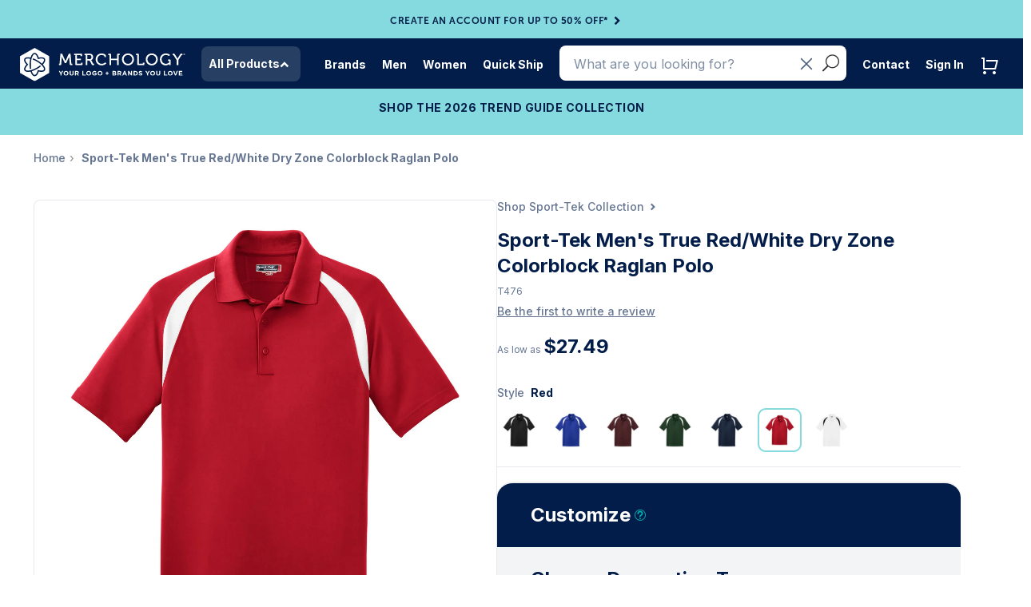

--- FILE ---
content_type: text/html; charset=utf-8
request_url: https://www.merchology.com.mx/products/t476-sport-tek-red-raglan-polo
body_size: 41589
content:
<!doctype html>
<!--[if lt IE 7]><html class="no-js lt-ie9 lt-ie8 lt-ie7" lang="en"> <![endif]-->
<!--[if IE 7]><html class="no-js lt-ie9 lt-ie8" lang="en"> <![endif]-->
<!--[if IE 8]><html class="no-js lt-ie9" lang="en"> <![endif]-->
<!--[if IE 9 ]><html class="ie9 no-js lang="en""> <![endif]-->
<!--[if (gt IE 9)|!(IE)]><!--> <html class="no-js" lang="en"> <!--<![endif]-->
<head bablic-exclude><!-- <bablic_snippet> --><link rel='alternate' href='https://www.merchology.com.mx/a/lang/es_mx/products/t476-sport-tek-red-raglan-polo' hreflang='es-MX'><link rel='alternate' href='https://www.merchology.com.mx/products/t476-sport-tek-red-raglan-polo' hreflang='x-default'><script>var bablic=bablic||{};bablic.waitForChecker=true;if(location.pathname.indexOf("/a/lang") > -1) { bablic.localeURL="subdir";bablic.subDirBase="/a/lang";bablic.subDirOptional=true; } else {bablic.localeURL="querystring";}</script><script data-cfasync="false" type="text/javascript" data-bablic="59f89afc3cf9b555b311d051" data-bablic-m="[0,'en_us','es_mx',0,['es_mx'],0,0,0,0,0,0,0,0,[],'merchology.com.mx/',[],['_v',2]]" src="//cdn2.bablic.com/js/bablic.3.9.js"></script><!-- </bablic_snippet> -->

  
  <script>

    var path = "/products/t476-sport-tek-red-raglan-polo"; //This has a value of '/' when loading the homepage
    var urlBase = "https://www.merchology.com";
    var urlFull = urlBase + path;
    console.log(urlFull);
    window.location.replace(urlFull);
    
</script>

  <script>
	// Make sure Bablic will never present the website in English mode
	bablic.on('locale', function(locale) {
      if(locale == "en_us")
          bablic.redirectTo("es_mx");
	});
  </script>

  
	
	
	
	
		
          
          
          
		
	
	
	
	


	
	
	


  <script type="text/javascript">
  (function e(){var e=document.createElement("script");e.type="text/javascript",e.async=true,e.src="//staticw2.yotpo.com/ASGrClV3QBVhTlB29WpC6TgddOecT2jxVV4izB0C/widget.js";var t=document.getElementsByTagName("script")[0];t.parentNode.insertBefore(e,t)})();
  </script>

  <!-- Basic page needs ================================================== -->
  <meta charset="utf-8">
  <meta http-equiv="X-UA-Compatible" content="IE=edge,chrome=1">

  <title>Sport-Tek Men&#39;s True Red/White Dry Zone Colorblock Raglan Polo</title>

  
  

  
    <meta name="description" bablic-include content="What makes a polo like the Sport-Tek Men&#39;s True Red/White Dry Zone Colorblock Raglan Polo different from a T-shirt? Although both a polo and a T-shirt make great branded apparel, many people seem to remember the branded polos better than tees. Additionally, polo shirts tend to be more formal, which means they can be co">
  

  

  

  

  
  <link rel="canonical" href="https://www.merchology.com.mx/products/t476-sport-tek-red-raglan-polo" />
  

  <meta name="viewport" content="width=device-width, initial-scale=1.0, user-scalable=no">
  <link href="//www.merchology.com.mx/cdn/shop/t/9/assets/favicon.ico?v=7832728692818176541515832250" rel="shortcut icon" />

  <!-- Hreflang tags ================================================== -->
  

  
  	<link rel="alternate" href="https://www.merchology.com/products/t476-sport-tek-red-raglan-polo" hreflang="en-us" />
    <link rel="alternate" href="https://www.merchology.ca/products/t476-sport-tek-red-raglan-polo" hreflang="en-ca" />
  	<link rel="alternate" href="https://www.merchologyaustralia.com.au/products/t476-sport-tek-red-raglan-polo" hreflang="en-au" />
    <link rel="alternate" href="https://www.merchology.co.uk/products/t476-sport-tek-red-raglan-polo" hreflang="en-gb" />
  


  <!-- Social meta ================================================== -->
  

  <meta property="og:type" content="product">
  <meta property="og:title" content="Sport-Tek Men&#39;s True Red/White Dry Zone Colorblock Raglan Polo">
  <meta property="og:url" content="https://www.merchology.com.mx/products/t476-sport-tek-red-raglan-polo">
  
  <meta property="og:image" content="http://www.merchology.com.mx/cdn/shop/products/T476-True-RedWhite_grande.jpg?v=1571610757">
  <meta property="og:image:secure_url" content="https://www.merchology.com.mx/cdn/shop/products/T476-True-RedWhite_grande.jpg?v=1571610757">
  
  <meta property="og:price:amount" content="23.99">
  <meta property="og:price:currency" content="USD">



  <meta property="og:description" content="What makes a polo like the Sport-Tek Men&#39;s True Red/White Dry Zone Colorblock Raglan Polo different from a T-shirt? Although both a polo and a T-shirt make great branded apparel, many people seem to remember the branded polos better than tees. Additionally, polo shirts tend to be more formal, which means they can be co">


<meta property="og:site_name" content="Merchology Mexico">



  <meta name="twitter:card" content="summary_large_image">



  <meta name="twitter:site" content="@Merchology">


  <meta name="twitter:title" content="Sport-Tek Men&#39;s True Red/White Dry Zone Colorblock Raglan Polo">
  <meta name="twitter:description" content="What makes a polo like the Sport-Tek Men&#39;s True Red/White Dry Zone Colorblock Raglan Polo different from a T-shirt? Although both a polo and a T-shirt make great branded apparel, many people seem to r">
  <meta name="twitter:image" content="https://www.merchology.com.mx/cdn/shop/products/T476-True-RedWhite_1024x1024.jpg?v=1571610757">


   <!-- CSS ================================================== -->
  <link href="//www.merchology.com.mx/cdn/shop/t/9/assets/elegant_font.css?v=152562154700267769831515832250" rel="stylesheet" type="text/css" media="all" />
  <link href="//www.merchology.com.mx/cdn/shop/t/9/assets/bootstrap.css?v=73269897562888615421515832242" rel="stylesheet" type="text/css" media="all" />
  <link href="//www.merchology.com.mx/cdn/shop/t/9/assets/slick.css?v=72376615944862524581515832264" rel="stylesheet" type="text/css" media="all" />
  <link href="//www.merchology.com.mx/cdn/shop/t/9/assets/style.css?v=49889392081244760221535495054" rel="stylesheet" type="text/css" media="all" />
  <link href="//www.merchology.com.mx/cdn/shop/t/9/assets/style1.css?v=161683058903521020631535495051" rel="stylesheet" type="text/css" media="all" />

  <!-- loadCSS Javascript ================================================== -->
  <script>!function(e){"use strict";var n=function(n,t,o){function i(e){return a.body?e():void setTimeout(function(){i(e)})}function r(){l.addEventListener&&l.removeEventListener("load",r),l.media=o||"all"}var d,a=e.document,l=a.createElement("link");if(t)d=t;else{var s=(a.body||a.getElementsByTagName("head")[0]).childNodes;d=s[s.length-1]}var f=a.styleSheets;l.rel="stylesheet",l.href=n,l.media="only x",i(function(){d.parentNode.insertBefore(l,t?d:d.nextSibling)});var u=function(e){for(var n=l.href,t=f.length;t--;)if(f[t].href===n)return e();setTimeout(function(){u(e)})};return l.addEventListener&&l.addEventListener("load",r),l.onloadcssdefined=u,u(r),l};"undefined"!=typeof exports?exports.loadCSS=n:e.loadCSS=n}("undefined"!=typeof global?global:this);</script>
  <script id="loadcss">
  // load a CSS file just before the script element containing this code
  loadCSS("//www.merchology.com.mx/cdn/shop/t/9/assets/pe-icon-social.css?v=30559179105732720561515832259", document.getElementById("loadcss") );
  loadCSS("//www.merchology.com.mx/cdn/shop/t/9/assets/helper.css?v=122781209225712053621515832253", document.getElementById("loadcss") );
  //loadCSS("//www.merchology.com.mx/cdn/shop/t/9/assets/style1.css?v=161683058903521020631535495051", document.getElementById("loadcss") );
  </script>

  <!-- Header hook for plugins ================================================== -->
  <script>window.performance && window.performance.mark && window.performance.mark('shopify.content_for_header.start');</script><meta id="shopify-digital-wallet" name="shopify-digital-wallet" content="/19626529/digital_wallets/dialog">
<meta name="shopify-checkout-api-token" content="e492eac827c7fb5ef305d6dd587e0648">
<meta id="in-context-paypal-metadata" data-shop-id="19626529" data-venmo-supported="true" data-environment="production" data-locale="es_ES" data-paypal-v4="true" data-currency="USD">
<link rel="alternate" type="application/json+oembed" href="https://www.merchology.com.mx/products/t476-sport-tek-red-raglan-polo.oembed">
<script async="async" src="/checkouts/internal/preloads.js?locale=es-US"></script>
<script id="shopify-features" type="application/json">{"accessToken":"e492eac827c7fb5ef305d6dd587e0648","betas":["rich-media-storefront-analytics"],"domain":"www.merchology.com.mx","predictiveSearch":true,"shopId":19626529,"locale":"es"}</script>
<script>var Shopify = Shopify || {};
Shopify.shop = "merchology-mexico.myshopify.com";
Shopify.locale = "es";
Shopify.currency = {"active":"USD","rate":"1.0"};
Shopify.country = "US";
Shopify.theme = {"name":"Merch MX Live","id":682098701,"schema_name":null,"schema_version":null,"theme_store_id":null,"role":"main"};
Shopify.theme.handle = "null";
Shopify.theme.style = {"id":null,"handle":null};
Shopify.cdnHost = "www.merchology.com.mx/cdn";
Shopify.routes = Shopify.routes || {};
Shopify.routes.root = "/";</script>
<script type="module">!function(o){(o.Shopify=o.Shopify||{}).modules=!0}(window);</script>
<script>!function(o){function n(){var o=[];function n(){o.push(Array.prototype.slice.apply(arguments))}return n.q=o,n}var t=o.Shopify=o.Shopify||{};t.loadFeatures=n(),t.autoloadFeatures=n()}(window);</script>
<script id="shop-js-analytics" type="application/json">{"pageType":"product"}</script>
<script defer="defer" async type="module" src="//www.merchology.com.mx/cdn/shopifycloud/shop-js/modules/v2/client.init-shop-cart-sync_BohVdKDy.es.esm.js"></script>
<script defer="defer" async type="module" src="//www.merchology.com.mx/cdn/shopifycloud/shop-js/modules/v2/chunk.common_SP2Dd4J3.esm.js"></script>
<script type="module">
  await import("//www.merchology.com.mx/cdn/shopifycloud/shop-js/modules/v2/client.init-shop-cart-sync_BohVdKDy.es.esm.js");
await import("//www.merchology.com.mx/cdn/shopifycloud/shop-js/modules/v2/chunk.common_SP2Dd4J3.esm.js");

  window.Shopify.SignInWithShop?.initShopCartSync?.({"fedCMEnabled":true,"windoidEnabled":true});

</script>
<script>(function() {
  var isLoaded = false;
  function asyncLoad() {
    if (isLoaded) return;
    isLoaded = true;
    var urls = ["https:\/\/s3.amazonaws.com\/rc-prod-cdn\/js\/rc-util-shopify.js?shop=merchology-mexico.myshopify.com"];
    for (var i = 0; i < urls.length; i++) {
      var s = document.createElement('script');
      s.type = 'text/javascript';
      s.async = true;
      s.src = urls[i];
      var x = document.getElementsByTagName('script')[0];
      x.parentNode.insertBefore(s, x);
    }
  };
  if(window.attachEvent) {
    window.attachEvent('onload', asyncLoad);
  } else {
    window.addEventListener('load', asyncLoad, false);
  }
})();</script>
<script id="__st">var __st={"a":19626529,"offset":-21600,"reqid":"e302b62c-418b-4d87-b483-df104cac27d7-1765554552","pageurl":"www.merchology.com.mx\/products\/t476-sport-tek-red-raglan-polo","u":"ee081b621e88","p":"product","rtyp":"product","rid":10297283277};</script>
<script>window.ShopifyPaypalV4VisibilityTracking = true;</script>
<script id="captcha-bootstrap">!function(){'use strict';const t='contact',e='account',n='new_comment',o=[[t,t],['blogs',n],['comments',n],[t,'customer']],c=[[e,'customer_login'],[e,'guest_login'],[e,'recover_customer_password'],[e,'create_customer']],r=t=>t.map((([t,e])=>`form[action*='/${t}']:not([data-nocaptcha='true']) input[name='form_type'][value='${e}']`)).join(','),a=t=>()=>t?[...document.querySelectorAll(t)].map((t=>t.form)):[];function s(){const t=[...o],e=r(t);return a(e)}const i='password',u='form_key',d=['recaptcha-v3-token','g-recaptcha-response','h-captcha-response',i],f=()=>{try{return window.sessionStorage}catch{return}},m='__shopify_v',_=t=>t.elements[u];function p(t,e,n=!1){try{const o=window.sessionStorage,c=JSON.parse(o.getItem(e)),{data:r}=function(t){const{data:e,action:n}=t;return t[m]||n?{data:e,action:n}:{data:t,action:n}}(c);for(const[e,n]of Object.entries(r))t.elements[e]&&(t.elements[e].value=n);n&&o.removeItem(e)}catch(o){console.error('form repopulation failed',{error:o})}}const l='form_type',E='cptcha';function T(t){t.dataset[E]=!0}const w=window,h=w.document,L='Shopify',v='ce_forms',y='captcha';let A=!1;((t,e)=>{const n=(g='f06e6c50-85a8-45c8-87d0-21a2b65856fe',I='https://cdn.shopify.com/shopifycloud/storefront-forms-hcaptcha/ce_storefront_forms_captcha_hcaptcha.v1.5.2.iife.js',D={infoText:'Protegido por hCaptcha',privacyText:'Privacidad',termsText:'Términos'},(t,e,n)=>{const o=w[L][v],c=o.bindForm;if(c)return c(t,g,e,D).then(n);var r;o.q.push([[t,g,e,D],n]),r=I,A||(h.body.append(Object.assign(h.createElement('script'),{id:'captcha-provider',async:!0,src:r})),A=!0)});var g,I,D;w[L]=w[L]||{},w[L][v]=w[L][v]||{},w[L][v].q=[],w[L][y]=w[L][y]||{},w[L][y].protect=function(t,e){n(t,void 0,e),T(t)},Object.freeze(w[L][y]),function(t,e,n,w,h,L){const[v,y,A,g]=function(t,e,n){const i=e?o:[],u=t?c:[],d=[...i,...u],f=r(d),m=r(i),_=r(d.filter((([t,e])=>n.includes(e))));return[a(f),a(m),a(_),s()]}(w,h,L),I=t=>{const e=t.target;return e instanceof HTMLFormElement?e:e&&e.form},D=t=>v().includes(t);t.addEventListener('submit',(t=>{const e=I(t);if(!e)return;const n=D(e)&&!e.dataset.hcaptchaBound&&!e.dataset.recaptchaBound,o=_(e),c=g().includes(e)&&(!o||!o.value);(n||c)&&t.preventDefault(),c&&!n&&(function(t){try{if(!f())return;!function(t){const e=f();if(!e)return;const n=_(t);if(!n)return;const o=n.value;o&&e.removeItem(o)}(t);const e=Array.from(Array(32),(()=>Math.random().toString(36)[2])).join('');!function(t,e){_(t)||t.append(Object.assign(document.createElement('input'),{type:'hidden',name:u})),t.elements[u].value=e}(t,e),function(t,e){const n=f();if(!n)return;const o=[...t.querySelectorAll(`input[type='${i}']`)].map((({name:t})=>t)),c=[...d,...o],r={};for(const[a,s]of new FormData(t).entries())c.includes(a)||(r[a]=s);n.setItem(e,JSON.stringify({[m]:1,action:t.action,data:r}))}(t,e)}catch(e){console.error('failed to persist form',e)}}(e),e.submit())}));const S=(t,e)=>{t&&!t.dataset[E]&&(n(t,e.some((e=>e===t))),T(t))};for(const o of['focusin','change'])t.addEventListener(o,(t=>{const e=I(t);D(e)&&S(e,y())}));const B=e.get('form_key'),M=e.get(l),P=B&&M;t.addEventListener('DOMContentLoaded',(()=>{const t=y();if(P)for(const e of t)e.elements[l].value===M&&p(e,B);[...new Set([...A(),...v().filter((t=>'true'===t.dataset.shopifyCaptcha))])].forEach((e=>S(e,t)))}))}(h,new URLSearchParams(w.location.search),n,t,e,['guest_login'])})(!0,!0)}();</script>
<script integrity="sha256-52AcMU7V7pcBOXWImdc/TAGTFKeNjmkeM1Pvks/DTgc=" data-source-attribution="shopify.loadfeatures" defer="defer" src="//www.merchology.com.mx/cdn/shopifycloud/storefront/assets/storefront/load_feature-81c60534.js" crossorigin="anonymous"></script>
<script data-source-attribution="shopify.dynamic_checkout.dynamic.init">var Shopify=Shopify||{};Shopify.PaymentButton=Shopify.PaymentButton||{isStorefrontPortableWallets:!0,init:function(){window.Shopify.PaymentButton.init=function(){};var t=document.createElement("script");t.src="https://www.merchology.com.mx/cdn/shopifycloud/portable-wallets/latest/portable-wallets.es.js",t.type="module",document.head.appendChild(t)}};
</script>
<script data-source-attribution="shopify.dynamic_checkout.buyer_consent">
  function portableWalletsHideBuyerConsent(e){var t=document.getElementById("shopify-buyer-consent"),n=document.getElementById("shopify-subscription-policy-button");t&&n&&(t.classList.add("hidden"),t.setAttribute("aria-hidden","true"),n.removeEventListener("click",e))}function portableWalletsShowBuyerConsent(e){var t=document.getElementById("shopify-buyer-consent"),n=document.getElementById("shopify-subscription-policy-button");t&&n&&(t.classList.remove("hidden"),t.removeAttribute("aria-hidden"),n.addEventListener("click",e))}window.Shopify?.PaymentButton&&(window.Shopify.PaymentButton.hideBuyerConsent=portableWalletsHideBuyerConsent,window.Shopify.PaymentButton.showBuyerConsent=portableWalletsShowBuyerConsent);
</script>
<script data-source-attribution="shopify.dynamic_checkout.cart.bootstrap">document.addEventListener("DOMContentLoaded",(function(){function t(){return document.querySelector("shopify-accelerated-checkout-cart, shopify-accelerated-checkout")}if(t())Shopify.PaymentButton.init();else{new MutationObserver((function(e,n){t()&&(Shopify.PaymentButton.init(),n.disconnect())})).observe(document.body,{childList:!0,subtree:!0})}}));
</script>
<link id="shopify-accelerated-checkout-styles" rel="stylesheet" media="screen" href="https://www.merchology.com.mx/cdn/shopifycloud/portable-wallets/latest/accelerated-checkout-backwards-compat.css" crossorigin="anonymous">
<style id="shopify-accelerated-checkout-cart">
        #shopify-buyer-consent {
  margin-top: 1em;
  display: inline-block;
  width: 100%;
}

#shopify-buyer-consent.hidden {
  display: none;
}

#shopify-subscription-policy-button {
  background: none;
  border: none;
  padding: 0;
  text-decoration: underline;
  font-size: inherit;
  cursor: pointer;
}

#shopify-subscription-policy-button::before {
  box-shadow: none;
}

      </style>

<script>window.performance && window.performance.mark && window.performance.mark('shopify.content_for_header.end');</script>
  <script src="//www.merchology.com.mx/cdn/shop/t/9/assets/modernizr.js?v=58857052962408232761515832256" type="text/javascript"></script>
  <script src="//www.merchology.com.mx/cdn/shop/t/9/assets/jquery-1.11.3.js?v=171470576117159292311515832254" type="text/javascript"></script>

  
  
  <script>
    function getParameterByName(name, url) {
        if (!url) url = window.location.href;
        name = name.replace(/[\[\]]/g, "\\$&");
        var regex = new RegExp("[?&]" + name + "(=([^&#]*)|&|#|$)"),
            results = regex.exec(url);
        if (!results) return null;
        if (!results[2]) return '';
        return decodeURIComponent(results[2].replace(/\+/g, " "));
    }
  </script>

  

  <!--Start of Zopim Live Chat Script-->
<script type='text/javascript'>
window.$zopim||(function(d,s){var z=$zopim=function(c){z._.push(c)},$=z.s=
d.createElement(s),e=d.getElementsByTagName(s)[0];z.set=function(o){z.set.
_.push(o)};z._=[];z.set._=[];$.async=!0;$.setAttribute('charset','utf-8');
$.src='//v2.zopim.com/?KTAccGPghJLbKJJS7LNyvobSUc3aC7ai';z.t=+new Date;$.
type='text/javascript';e.parentNode.insertBefore($,e)})(document,'script');

// Zopim API docs: https://api.zopim.com/files/meshim/widget/controllers/liveChatAPI/Button-js.html
$zopim(function() {
    $zopim.livechat.theme.setColor('#FFFFFF');
    $zopim.livechat.theme.reload(); // apply new theme settings

  	//add last class to last zopim div for fixing duplicate icon issue
  	setTimeout(function(){ $('body > div.zopim:last').addClass('last-zopim'); }, 1000);
  });
</script>
<script type="text/javascript">$zopim(function() {
$zopim.livechat.setLanguage('es');
});</script>
<!--End of Zopim Live Chat Script-->




  <script>
    function setCookie(cname, cvalue, exdays) {
        var d = new Date();
        d.setTime(d.getTime() + (exdays*24*60*60*1000));
        var expires = "expires="+ d.toUTCString();
        document.cookie = cname + "=" + cvalue + "; " + expires+ ";path=/";
    }

    function getCookie(cname) {
        var name = cname + "=";
        var ca = document.cookie.split(';');
        for(var i = 0; i <ca.length; i++) {
            var c = ca[i];
            while (c.charAt(0)==' ') {
                c = c.substring(1);
            }
            if (c.indexOf(name) == 0) {
                return c.substring(name.length,c.length);
            }
        }
        return "";
    }
  </script>
  
  <script>
    setCookie("cartBack",window.location.href,365);
  </script>
  

  <!-- Google Tag Manager -->
  <script>(function(w,d,s,l,i){w[l]=w[l]||[];w[l].push({'gtm.start':
  new Date().getTime(),event:'gtm.js'});var f=d.getElementsByTagName(s)[0],
  j=d.createElement(s),dl=l!='dataLayer'?'&l='+l:'';j.async=true;j.src=
  'https://www.googletagmanager.com/gtm.js?id='+i+dl;f.parentNode.insertBefore(j,f);
  })(window,document,'script','dataLayer','GTM-MRXMRBV');</script>
  <!-- End Google Tag Manager -->

  <!-- IS+ --><!--<script async src="//acp-magento.appspot.com/js/acp-magento.js?v=3&mode=shopify&UUID=9e5c229b-a771-458b-a318-c95174f7601e&store=16354421"></script>--><!-- IS+ -->



<link href="https://monorail-edge.shopifysvc.com" rel="dns-prefetch">
<script>(function(){if ("sendBeacon" in navigator && "performance" in window) {try {var session_token_from_headers = performance.getEntriesByType('navigation')[0].serverTiming.find(x => x.name == '_s').description;} catch {var session_token_from_headers = undefined;}var session_cookie_matches = document.cookie.match(/_shopify_s=([^;]*)/);var session_token_from_cookie = session_cookie_matches && session_cookie_matches.length === 2 ? session_cookie_matches[1] : "";var session_token = session_token_from_headers || session_token_from_cookie || "";function handle_abandonment_event(e) {var entries = performance.getEntries().filter(function(entry) {return /monorail-edge.shopifysvc.com/.test(entry.name);});if (!window.abandonment_tracked && entries.length === 0) {window.abandonment_tracked = true;var currentMs = Date.now();var navigation_start = performance.timing.navigationStart;var payload = {shop_id: 19626529,url: window.location.href,navigation_start,duration: currentMs - navigation_start,session_token,page_type: "product"};window.navigator.sendBeacon("https://monorail-edge.shopifysvc.com/v1/produce", JSON.stringify({schema_id: "online_store_buyer_site_abandonment/1.1",payload: payload,metadata: {event_created_at_ms: currentMs,event_sent_at_ms: currentMs}}));}}window.addEventListener('pagehide', handle_abandonment_event);}}());</script>
<script id="web-pixels-manager-setup">(function e(e,d,r,n,o){if(void 0===o&&(o={}),!Boolean(null===(a=null===(i=window.Shopify)||void 0===i?void 0:i.analytics)||void 0===a?void 0:a.replayQueue)){var i,a;window.Shopify=window.Shopify||{};var t=window.Shopify;t.analytics=t.analytics||{};var s=t.analytics;s.replayQueue=[],s.publish=function(e,d,r){return s.replayQueue.push([e,d,r]),!0};try{self.performance.mark("wpm:start")}catch(e){}var l=function(){var e={modern:/Edge?\/(1{2}[4-9]|1[2-9]\d|[2-9]\d{2}|\d{4,})\.\d+(\.\d+|)|Firefox\/(1{2}[4-9]|1[2-9]\d|[2-9]\d{2}|\d{4,})\.\d+(\.\d+|)|Chrom(ium|e)\/(9{2}|\d{3,})\.\d+(\.\d+|)|(Maci|X1{2}).+ Version\/(15\.\d+|(1[6-9]|[2-9]\d|\d{3,})\.\d+)([,.]\d+|)( \(\w+\)|)( Mobile\/\w+|) Safari\/|Chrome.+OPR\/(9{2}|\d{3,})\.\d+\.\d+|(CPU[ +]OS|iPhone[ +]OS|CPU[ +]iPhone|CPU IPhone OS|CPU iPad OS)[ +]+(15[._]\d+|(1[6-9]|[2-9]\d|\d{3,})[._]\d+)([._]\d+|)|Android:?[ /-](13[3-9]|1[4-9]\d|[2-9]\d{2}|\d{4,})(\.\d+|)(\.\d+|)|Android.+Firefox\/(13[5-9]|1[4-9]\d|[2-9]\d{2}|\d{4,})\.\d+(\.\d+|)|Android.+Chrom(ium|e)\/(13[3-9]|1[4-9]\d|[2-9]\d{2}|\d{4,})\.\d+(\.\d+|)|SamsungBrowser\/([2-9]\d|\d{3,})\.\d+/,legacy:/Edge?\/(1[6-9]|[2-9]\d|\d{3,})\.\d+(\.\d+|)|Firefox\/(5[4-9]|[6-9]\d|\d{3,})\.\d+(\.\d+|)|Chrom(ium|e)\/(5[1-9]|[6-9]\d|\d{3,})\.\d+(\.\d+|)([\d.]+$|.*Safari\/(?![\d.]+ Edge\/[\d.]+$))|(Maci|X1{2}).+ Version\/(10\.\d+|(1[1-9]|[2-9]\d|\d{3,})\.\d+)([,.]\d+|)( \(\w+\)|)( Mobile\/\w+|) Safari\/|Chrome.+OPR\/(3[89]|[4-9]\d|\d{3,})\.\d+\.\d+|(CPU[ +]OS|iPhone[ +]OS|CPU[ +]iPhone|CPU IPhone OS|CPU iPad OS)[ +]+(10[._]\d+|(1[1-9]|[2-9]\d|\d{3,})[._]\d+)([._]\d+|)|Android:?[ /-](13[3-9]|1[4-9]\d|[2-9]\d{2}|\d{4,})(\.\d+|)(\.\d+|)|Mobile Safari.+OPR\/([89]\d|\d{3,})\.\d+\.\d+|Android.+Firefox\/(13[5-9]|1[4-9]\d|[2-9]\d{2}|\d{4,})\.\d+(\.\d+|)|Android.+Chrom(ium|e)\/(13[3-9]|1[4-9]\d|[2-9]\d{2}|\d{4,})\.\d+(\.\d+|)|Android.+(UC? ?Browser|UCWEB|U3)[ /]?(15\.([5-9]|\d{2,})|(1[6-9]|[2-9]\d|\d{3,})\.\d+)\.\d+|SamsungBrowser\/(5\.\d+|([6-9]|\d{2,})\.\d+)|Android.+MQ{2}Browser\/(14(\.(9|\d{2,})|)|(1[5-9]|[2-9]\d|\d{3,})(\.\d+|))(\.\d+|)|K[Aa][Ii]OS\/(3\.\d+|([4-9]|\d{2,})\.\d+)(\.\d+|)/},d=e.modern,r=e.legacy,n=navigator.userAgent;return n.match(d)?"modern":n.match(r)?"legacy":"unknown"}(),u="modern"===l?"modern":"legacy",c=(null!=n?n:{modern:"",legacy:""})[u],f=function(e){return[e.baseUrl,"/wpm","/b",e.hashVersion,"modern"===e.buildTarget?"m":"l",".js"].join("")}({baseUrl:d,hashVersion:r,buildTarget:u}),m=function(e){var d=e.version,r=e.bundleTarget,n=e.surface,o=e.pageUrl,i=e.monorailEndpoint;return{emit:function(e){var a=e.status,t=e.errorMsg,s=(new Date).getTime(),l=JSON.stringify({metadata:{event_sent_at_ms:s},events:[{schema_id:"web_pixels_manager_load/3.1",payload:{version:d,bundle_target:r,page_url:o,status:a,surface:n,error_msg:t},metadata:{event_created_at_ms:s}}]});if(!i)return console&&console.warn&&console.warn("[Web Pixels Manager] No Monorail endpoint provided, skipping logging."),!1;try{return self.navigator.sendBeacon.bind(self.navigator)(i,l)}catch(e){}var u=new XMLHttpRequest;try{return u.open("POST",i,!0),u.setRequestHeader("Content-Type","text/plain"),u.send(l),!0}catch(e){return console&&console.warn&&console.warn("[Web Pixels Manager] Got an unhandled error while logging to Monorail."),!1}}}}({version:r,bundleTarget:l,surface:e.surface,pageUrl:self.location.href,monorailEndpoint:e.monorailEndpoint});try{o.browserTarget=l,function(e){var d=e.src,r=e.async,n=void 0===r||r,o=e.onload,i=e.onerror,a=e.sri,t=e.scriptDataAttributes,s=void 0===t?{}:t,l=document.createElement("script"),u=document.querySelector("head"),c=document.querySelector("body");if(l.async=n,l.src=d,a&&(l.integrity=a,l.crossOrigin="anonymous"),s)for(var f in s)if(Object.prototype.hasOwnProperty.call(s,f))try{l.dataset[f]=s[f]}catch(e){}if(o&&l.addEventListener("load",o),i&&l.addEventListener("error",i),u)u.appendChild(l);else{if(!c)throw new Error("Did not find a head or body element to append the script");c.appendChild(l)}}({src:f,async:!0,onload:function(){if(!function(){var e,d;return Boolean(null===(d=null===(e=window.Shopify)||void 0===e?void 0:e.analytics)||void 0===d?void 0:d.initialized)}()){var d=window.webPixelsManager.init(e)||void 0;if(d){var r=window.Shopify.analytics;r.replayQueue.forEach((function(e){var r=e[0],n=e[1],o=e[2];d.publishCustomEvent(r,n,o)})),r.replayQueue=[],r.publish=d.publishCustomEvent,r.visitor=d.visitor,r.initialized=!0}}},onerror:function(){return m.emit({status:"failed",errorMsg:"".concat(f," has failed to load")})},sri:function(e){var d=/^sha384-[A-Za-z0-9+/=]+$/;return"string"==typeof e&&d.test(e)}(c)?c:"",scriptDataAttributes:o}),m.emit({status:"loading"})}catch(e){m.emit({status:"failed",errorMsg:(null==e?void 0:e.message)||"Unknown error"})}}})({shopId: 19626529,storefrontBaseUrl: "https://www.merchology.com.mx",extensionsBaseUrl: "https://extensions.shopifycdn.com/cdn/shopifycloud/web-pixels-manager",monorailEndpoint: "https://monorail-edge.shopifysvc.com/unstable/produce_batch",surface: "storefront-renderer",enabledBetaFlags: ["2dca8a86"],webPixelsConfigList: [{"id":"66191426","eventPayloadVersion":"v1","runtimeContext":"LAX","scriptVersion":"1","type":"CUSTOM","privacyPurposes":["MARKETING"],"name":"Meta pixel (migrated)"},{"id":"shopify-app-pixel","configuration":"{}","eventPayloadVersion":"v1","runtimeContext":"STRICT","scriptVersion":"0450","apiClientId":"shopify-pixel","type":"APP","privacyPurposes":["ANALYTICS","MARKETING"]},{"id":"shopify-custom-pixel","eventPayloadVersion":"v1","runtimeContext":"LAX","scriptVersion":"0450","apiClientId":"shopify-pixel","type":"CUSTOM","privacyPurposes":["ANALYTICS","MARKETING"]}],isMerchantRequest: false,initData: {"shop":{"name":"Merchology Mexico","paymentSettings":{"currencyCode":"USD"},"myshopifyDomain":"merchology-mexico.myshopify.com","countryCode":"US","storefrontUrl":"https:\/\/www.merchology.com.mx"},"customer":null,"cart":null,"checkout":null,"productVariants":[{"price":{"amount":23.99,"currencyCode":"USD"},"product":{"title":"Sport-Tek Men's True Red\/White Dry Zone Colorblock Raglan Polo","vendor":"Sport-Tek","id":"10297283277","untranslatedTitle":"Sport-Tek Men's True Red\/White Dry Zone Colorblock Raglan Polo","url":"\/products\/t476-sport-tek-red-raglan-polo","type":"Polos"},"id":"39527956941","image":{"src":"\/\/www.merchology.com.mx\/cdn\/shop\/products\/T476-True-RedWhite.jpg?v=1571610757"},"sku":"T476_True-Red_White_XS","title":"X-Small","untranslatedTitle":"X-Small"},{"price":{"amount":23.99,"currencyCode":"USD"},"product":{"title":"Sport-Tek Men's True Red\/White Dry Zone Colorblock Raglan Polo","vendor":"Sport-Tek","id":"10297283277","untranslatedTitle":"Sport-Tek Men's True Red\/White Dry Zone Colorblock Raglan Polo","url":"\/products\/t476-sport-tek-red-raglan-polo","type":"Polos"},"id":"39527957069","image":{"src":"\/\/www.merchology.com.mx\/cdn\/shop\/products\/T476-True-RedWhite.jpg?v=1571610757"},"sku":"T476_True-Red_White_S","title":"Small","untranslatedTitle":"Small"},{"price":{"amount":23.99,"currencyCode":"USD"},"product":{"title":"Sport-Tek Men's True Red\/White Dry Zone Colorblock Raglan Polo","vendor":"Sport-Tek","id":"10297283277","untranslatedTitle":"Sport-Tek Men's True Red\/White Dry Zone Colorblock Raglan Polo","url":"\/products\/t476-sport-tek-red-raglan-polo","type":"Polos"},"id":"39527957133","image":{"src":"\/\/www.merchology.com.mx\/cdn\/shop\/products\/T476-True-RedWhite.jpg?v=1571610757"},"sku":"T476_True-Red_White_M","title":"Medium","untranslatedTitle":"Medium"},{"price":{"amount":23.99,"currencyCode":"USD"},"product":{"title":"Sport-Tek Men's True Red\/White Dry Zone Colorblock Raglan Polo","vendor":"Sport-Tek","id":"10297283277","untranslatedTitle":"Sport-Tek Men's True Red\/White Dry Zone Colorblock Raglan Polo","url":"\/products\/t476-sport-tek-red-raglan-polo","type":"Polos"},"id":"39527957197","image":{"src":"\/\/www.merchology.com.mx\/cdn\/shop\/products\/T476-True-RedWhite.jpg?v=1571610757"},"sku":"T476_True-Red_White_L","title":"Large","untranslatedTitle":"Large"},{"price":{"amount":23.99,"currencyCode":"USD"},"product":{"title":"Sport-Tek Men's True Red\/White Dry Zone Colorblock Raglan Polo","vendor":"Sport-Tek","id":"10297283277","untranslatedTitle":"Sport-Tek Men's True Red\/White Dry Zone Colorblock Raglan Polo","url":"\/products\/t476-sport-tek-red-raglan-polo","type":"Polos"},"id":"39527957261","image":{"src":"\/\/www.merchology.com.mx\/cdn\/shop\/products\/T476-True-RedWhite.jpg?v=1571610757"},"sku":"T476_True-Red_White_XL","title":"X-Large","untranslatedTitle":"X-Large"},{"price":{"amount":25.99,"currencyCode":"USD"},"product":{"title":"Sport-Tek Men's True Red\/White Dry Zone Colorblock Raglan Polo","vendor":"Sport-Tek","id":"10297283277","untranslatedTitle":"Sport-Tek Men's True Red\/White Dry Zone Colorblock Raglan Polo","url":"\/products\/t476-sport-tek-red-raglan-polo","type":"Polos"},"id":"39527957325","image":{"src":"\/\/www.merchology.com.mx\/cdn\/shop\/products\/T476-True-RedWhite.jpg?v=1571610757"},"sku":"T476_True-Red_White_2XL","title":"2X-Large","untranslatedTitle":"2X-Large"},{"price":{"amount":27.99,"currencyCode":"USD"},"product":{"title":"Sport-Tek Men's True Red\/White Dry Zone Colorblock Raglan Polo","vendor":"Sport-Tek","id":"10297283277","untranslatedTitle":"Sport-Tek Men's True Red\/White Dry Zone Colorblock Raglan Polo","url":"\/products\/t476-sport-tek-red-raglan-polo","type":"Polos"},"id":"39527957517","image":{"src":"\/\/www.merchology.com.mx\/cdn\/shop\/products\/T476-True-RedWhite.jpg?v=1571610757"},"sku":"T476_True-Red_White_3XL","title":"3X-Large","untranslatedTitle":"3X-Large"},{"price":{"amount":29.99,"currencyCode":"USD"},"product":{"title":"Sport-Tek Men's True Red\/White Dry Zone Colorblock Raglan Polo","vendor":"Sport-Tek","id":"10297283277","untranslatedTitle":"Sport-Tek Men's True Red\/White Dry Zone Colorblock Raglan Polo","url":"\/products\/t476-sport-tek-red-raglan-polo","type":"Polos"},"id":"39527957645","image":{"src":"\/\/www.merchology.com.mx\/cdn\/shop\/products\/T476-True-RedWhite.jpg?v=1571610757"},"sku":"T476_True-Red_White_4XL","title":"4X-Large","untranslatedTitle":"4X-Large"}],"purchasingCompany":null},},"https://www.merchology.com.mx/cdn","ae1676cfwd2530674p4253c800m34e853cb",{"modern":"","legacy":""},{"shopId":"19626529","storefrontBaseUrl":"https:\/\/www.merchology.com.mx","extensionBaseUrl":"https:\/\/extensions.shopifycdn.com\/cdn\/shopifycloud\/web-pixels-manager","surface":"storefront-renderer","enabledBetaFlags":"[\"2dca8a86\"]","isMerchantRequest":"false","hashVersion":"ae1676cfwd2530674p4253c800m34e853cb","publish":"custom","events":"[[\"page_viewed\",{}],[\"product_viewed\",{\"productVariant\":{\"price\":{\"amount\":23.99,\"currencyCode\":\"USD\"},\"product\":{\"title\":\"Sport-Tek Men's True Red\/White Dry Zone Colorblock Raglan Polo\",\"vendor\":\"Sport-Tek\",\"id\":\"10297283277\",\"untranslatedTitle\":\"Sport-Tek Men's True Red\/White Dry Zone Colorblock Raglan Polo\",\"url\":\"\/products\/t476-sport-tek-red-raglan-polo\",\"type\":\"Polos\"},\"id\":\"39527956941\",\"image\":{\"src\":\"\/\/www.merchology.com.mx\/cdn\/shop\/products\/T476-True-RedWhite.jpg?v=1571610757\"},\"sku\":\"T476_True-Red_White_XS\",\"title\":\"X-Small\",\"untranslatedTitle\":\"X-Small\"}}]]"});</script><script>
  window.ShopifyAnalytics = window.ShopifyAnalytics || {};
  window.ShopifyAnalytics.meta = window.ShopifyAnalytics.meta || {};
  window.ShopifyAnalytics.meta.currency = 'USD';
  var meta = {"product":{"id":10297283277,"gid":"gid:\/\/shopify\/Product\/10297283277","vendor":"Sport-Tek","type":"Polos","variants":[{"id":39527956941,"price":2399,"name":"Sport-Tek Men's True Red\/White Dry Zone Colorblock Raglan Polo - X-Small","public_title":"X-Small","sku":"T476_True-Red_White_XS"},{"id":39527957069,"price":2399,"name":"Sport-Tek Men's True Red\/White Dry Zone Colorblock Raglan Polo - Small","public_title":"Small","sku":"T476_True-Red_White_S"},{"id":39527957133,"price":2399,"name":"Sport-Tek Men's True Red\/White Dry Zone Colorblock Raglan Polo - Medium","public_title":"Medium","sku":"T476_True-Red_White_M"},{"id":39527957197,"price":2399,"name":"Sport-Tek Men's True Red\/White Dry Zone Colorblock Raglan Polo - Large","public_title":"Large","sku":"T476_True-Red_White_L"},{"id":39527957261,"price":2399,"name":"Sport-Tek Men's True Red\/White Dry Zone Colorblock Raglan Polo - X-Large","public_title":"X-Large","sku":"T476_True-Red_White_XL"},{"id":39527957325,"price":2599,"name":"Sport-Tek Men's True Red\/White Dry Zone Colorblock Raglan Polo - 2X-Large","public_title":"2X-Large","sku":"T476_True-Red_White_2XL"},{"id":39527957517,"price":2799,"name":"Sport-Tek Men's True Red\/White Dry Zone Colorblock Raglan Polo - 3X-Large","public_title":"3X-Large","sku":"T476_True-Red_White_3XL"},{"id":39527957645,"price":2999,"name":"Sport-Tek Men's True Red\/White Dry Zone Colorblock Raglan Polo - 4X-Large","public_title":"4X-Large","sku":"T476_True-Red_White_4XL"}],"remote":false},"page":{"pageType":"product","resourceType":"product","resourceId":10297283277}};
  for (var attr in meta) {
    window.ShopifyAnalytics.meta[attr] = meta[attr];
  }
</script>
<script class="analytics">
  (function () {
    var customDocumentWrite = function(content) {
      var jquery = null;

      if (window.jQuery) {
        jquery = window.jQuery;
      } else if (window.Checkout && window.Checkout.$) {
        jquery = window.Checkout.$;
      }

      if (jquery) {
        jquery('body').append(content);
      }
    };

    var hasLoggedConversion = function(token) {
      if (token) {
        return document.cookie.indexOf('loggedConversion=' + token) !== -1;
      }
      return false;
    }

    var setCookieIfConversion = function(token) {
      if (token) {
        var twoMonthsFromNow = new Date(Date.now());
        twoMonthsFromNow.setMonth(twoMonthsFromNow.getMonth() + 2);

        document.cookie = 'loggedConversion=' + token + '; expires=' + twoMonthsFromNow;
      }
    }

    var trekkie = window.ShopifyAnalytics.lib = window.trekkie = window.trekkie || [];
    if (trekkie.integrations) {
      return;
    }
    trekkie.methods = [
      'identify',
      'page',
      'ready',
      'track',
      'trackForm',
      'trackLink'
    ];
    trekkie.factory = function(method) {
      return function() {
        var args = Array.prototype.slice.call(arguments);
        args.unshift(method);
        trekkie.push(args);
        return trekkie;
      };
    };
    for (var i = 0; i < trekkie.methods.length; i++) {
      var key = trekkie.methods[i];
      trekkie[key] = trekkie.factory(key);
    }
    trekkie.load = function(config) {
      trekkie.config = config || {};
      trekkie.config.initialDocumentCookie = document.cookie;
      var first = document.getElementsByTagName('script')[0];
      var script = document.createElement('script');
      script.type = 'text/javascript';
      script.onerror = function(e) {
        var scriptFallback = document.createElement('script');
        scriptFallback.type = 'text/javascript';
        scriptFallback.onerror = function(error) {
                var Monorail = {
      produce: function produce(monorailDomain, schemaId, payload) {
        var currentMs = new Date().getTime();
        var event = {
          schema_id: schemaId,
          payload: payload,
          metadata: {
            event_created_at_ms: currentMs,
            event_sent_at_ms: currentMs
          }
        };
        return Monorail.sendRequest("https://" + monorailDomain + "/v1/produce", JSON.stringify(event));
      },
      sendRequest: function sendRequest(endpointUrl, payload) {
        // Try the sendBeacon API
        if (window && window.navigator && typeof window.navigator.sendBeacon === 'function' && typeof window.Blob === 'function' && !Monorail.isIos12()) {
          var blobData = new window.Blob([payload], {
            type: 'text/plain'
          });

          if (window.navigator.sendBeacon(endpointUrl, blobData)) {
            return true;
          } // sendBeacon was not successful

        } // XHR beacon

        var xhr = new XMLHttpRequest();

        try {
          xhr.open('POST', endpointUrl);
          xhr.setRequestHeader('Content-Type', 'text/plain');
          xhr.send(payload);
        } catch (e) {
          console.log(e);
        }

        return false;
      },
      isIos12: function isIos12() {
        return window.navigator.userAgent.lastIndexOf('iPhone; CPU iPhone OS 12_') !== -1 || window.navigator.userAgent.lastIndexOf('iPad; CPU OS 12_') !== -1;
      }
    };
    Monorail.produce('monorail-edge.shopifysvc.com',
      'trekkie_storefront_load_errors/1.1',
      {shop_id: 19626529,
      theme_id: 682098701,
      app_name: "storefront",
      context_url: window.location.href,
      source_url: "//www.merchology.com.mx/cdn/s/trekkie.storefront.1a0636ab3186d698599065cb6ce9903ebacdd71a.min.js"});

        };
        scriptFallback.async = true;
        scriptFallback.src = '//www.merchology.com.mx/cdn/s/trekkie.storefront.1a0636ab3186d698599065cb6ce9903ebacdd71a.min.js';
        first.parentNode.insertBefore(scriptFallback, first);
      };
      script.async = true;
      script.src = '//www.merchology.com.mx/cdn/s/trekkie.storefront.1a0636ab3186d698599065cb6ce9903ebacdd71a.min.js';
      first.parentNode.insertBefore(script, first);
    };
    trekkie.load(
      {"Trekkie":{"appName":"storefront","development":false,"defaultAttributes":{"shopId":19626529,"isMerchantRequest":null,"themeId":682098701,"themeCityHash":"8160000777087522868","contentLanguage":"es","currency":"USD"},"isServerSideCookieWritingEnabled":true,"monorailRegion":"shop_domain","enabledBetaFlags":["f0df213a"]},"Session Attribution":{},"S2S":{"facebookCapiEnabled":false,"source":"trekkie-storefront-renderer","apiClientId":580111}}
    );

    var loaded = false;
    trekkie.ready(function() {
      if (loaded) return;
      loaded = true;

      window.ShopifyAnalytics.lib = window.trekkie;

      var originalDocumentWrite = document.write;
      document.write = customDocumentWrite;
      try { window.ShopifyAnalytics.merchantGoogleAnalytics.call(this); } catch(error) {};
      document.write = originalDocumentWrite;

      window.ShopifyAnalytics.lib.page(null,{"pageType":"product","resourceType":"product","resourceId":10297283277,"shopifyEmitted":true});

      var match = window.location.pathname.match(/checkouts\/(.+)\/(thank_you|post_purchase)/)
      var token = match? match[1]: undefined;
      if (!hasLoggedConversion(token)) {
        setCookieIfConversion(token);
        window.ShopifyAnalytics.lib.track("Viewed Product",{"currency":"USD","variantId":39527956941,"productId":10297283277,"productGid":"gid:\/\/shopify\/Product\/10297283277","name":"Sport-Tek Men's True Red\/White Dry Zone Colorblock Raglan Polo - X-Small","price":"23.99","sku":"T476_True-Red_White_XS","brand":"Sport-Tek","variant":"X-Small","category":"Polos","nonInteraction":true,"remote":false},undefined,undefined,{"shopifyEmitted":true});
      window.ShopifyAnalytics.lib.track("monorail:\/\/trekkie_storefront_viewed_product\/1.1",{"currency":"USD","variantId":39527956941,"productId":10297283277,"productGid":"gid:\/\/shopify\/Product\/10297283277","name":"Sport-Tek Men's True Red\/White Dry Zone Colorblock Raglan Polo - X-Small","price":"23.99","sku":"T476_True-Red_White_XS","brand":"Sport-Tek","variant":"X-Small","category":"Polos","nonInteraction":true,"remote":false,"referer":"https:\/\/www.merchology.com.mx\/products\/t476-sport-tek-red-raglan-polo"});
      }
    });


        var eventsListenerScript = document.createElement('script');
        eventsListenerScript.async = true;
        eventsListenerScript.src = "//www.merchology.com.mx/cdn/shopifycloud/storefront/assets/shop_events_listener-3da45d37.js";
        document.getElementsByTagName('head')[0].appendChild(eventsListenerScript);

})();</script>
  <script>
  if (!window.ga || (window.ga && typeof window.ga !== 'function')) {
    window.ga = function ga() {
      (window.ga.q = window.ga.q || []).push(arguments);
      if (window.Shopify && window.Shopify.analytics && typeof window.Shopify.analytics.publish === 'function') {
        window.Shopify.analytics.publish("ga_stub_called", {}, {sendTo: "google_osp_migration"});
      }
      console.error("Shopify's Google Analytics stub called with:", Array.from(arguments), "\nSee https://help.shopify.com/manual/promoting-marketing/pixels/pixel-migration#google for more information.");
    };
    if (window.Shopify && window.Shopify.analytics && typeof window.Shopify.analytics.publish === 'function') {
      window.Shopify.analytics.publish("ga_stub_initialized", {}, {sendTo: "google_osp_migration"});
    }
  }
</script>
<script
  defer
  src="https://www.merchology.com.mx/cdn/shopifycloud/perf-kit/shopify-perf-kit-2.1.2.min.js"
  data-application="storefront-renderer"
  data-shop-id="19626529"
  data-render-region="gcp-us-central1"
  data-page-type="product"
  data-theme-instance-id="682098701"
  data-theme-name=""
  data-theme-version=""
  data-monorail-region="shop_domain"
  data-resource-timing-sampling-rate="10"
  data-shs="true"
  data-shs-beacon="true"
  data-shs-export-with-fetch="true"
  data-shs-logs-sample-rate="1"
></script>
</head>

<body bablic-exclude id="sport-tek-men-39-s-true-red-white-dry-zone-colorblock-raglan-polo" class=" cart-empty  template-product template-product" >
  
  <div id="fb-root"></div>
  <!-- Main navigation for Mobile -->
  	<div id="slidemenu" class="visible-xs transition-all merc-theme">
  <div class="mobile-menu-close">M</div>
    <ul class="nav navbar-nav mobile-menu-accordion">
      <li class="menu-item"><span class="menu-item-label">CATEGORIAS</span></li>
      
        
        
        
        <li class="menu-item">
          <a href="/pages/brands" onclick="dataLayer.push({ 'event' :  'trackEvent',  'eventCategory' :  'Menu',  'eventAction' :  'Click',  'eventLabel' :  'Marcas' });">Marcas</a>
            
              <span class="menu-arrow">3</span>
              <ul class="sub-menu">
              
                
                <li class="menu-item"><a href="/pages/adidas" onclick="dataLayer.push({ 'event' :  'trackEvent',  'eventCategory' :  'Menu',  'eventAction' :  'Click',  'eventLabel' :  'Adidas' });">Adidas</a>
                  
                </li>
              
                
                <li class="menu-item"><a href="/pages/american-apparel" onclick="dataLayer.push({ 'event' :  'trackEvent',  'eventCategory' :  'Menu',  'eventAction' :  'Click',  'eventLabel' :  'American Apparel' });">American Apparel</a>
                  
                </li>
              
                
                <li class="menu-item"><a href="/pages/anvil" onclick="dataLayer.push({ 'event' :  'trackEvent',  'eventCategory' :  'Menu',  'eventAction' :  'Click',  'eventLabel' :  'Anvil' });">Anvil</a>
                  
                </li>
              
                
                <li class="menu-item"><a href="/pages/champion" onclick="dataLayer.push({ 'event' :  'trackEvent',  'eventCategory' :  'Menu',  'eventAction' :  'Click',  'eventLabel' :  'Champion' });">Champion</a>
                  
                </li>
              
                
                <li class="menu-item"><a href="/pages/dickies" onclick="dataLayer.push({ 'event' :  'trackEvent',  'eventCategory' :  'Menu',  'eventAction' :  'Click',  'eventLabel' :  'Dickies' });">Dickies</a>
                  
                </li>
              
                
                <li class="menu-item"><a href="/collections/flexfit-hats" onclick="dataLayer.push({ 'event' :  'trackEvent',  'eventCategory' :  'Menu',  'eventAction' :  'Click',  'eventLabel' :  'Flexfit' });">Flexfit</a>
                  
                </li>
              
                
                <li class="menu-item"><a href="/pages/moleskine" onclick="dataLayer.push({ 'event' :  'trackEvent',  'eventCategory' :  'Menu',  'eventAction' :  'Click',  'eventLabel' :  'Moleskine' });">Moleskine</a>
                  
                </li>
              
                
                <li class="menu-item"><a href="/collections/new-era-headwear" onclick="dataLayer.push({ 'event' :  'trackEvent',  'eventCategory' :  'Menu',  'eventAction' :  'Click',  'eventLabel' :  'New Era' });">New Era</a>
                  
                </li>
              
                
                <li class="menu-item"><a href="/pages/nike-golf" onclick="dataLayer.push({ 'event' :  'trackEvent',  'eventCategory' :  'Menu',  'eventAction' :  'Click',  'eventLabel' :  'Nike' });">Nike</a>
                  
                </li>
              
                
                <li class="menu-item"><a href="/pages/north-end" onclick="dataLayer.push({ 'event' :  'trackEvent',  'eventCategory' :  'Menu',  'eventAction' :  'Click',  'eventLabel' :  'North End' });">North End</a>
                  
                </li>
              
                
                <li class="menu-item"><a href="/pages/ogio" onclick="dataLayer.push({ 'event' :  'trackEvent',  'eventCategory' :  'Menu',  'eventAction' :  'Click',  'eventLabel' :  'OGIO' });">OGIO</a>
                  
                </li>
              
                
                <li class="menu-item"><a href="/pages/port-company" onclick="dataLayer.push({ 'event' :  'trackEvent',  'eventCategory' :  'Menu',  'eventAction' :  'Click',  'eventLabel' :  'Port & Co.' });">Port & Co.</a>
                  
                </li>
              
                
                <li class="menu-item"><a href="/pages/port-authority" onclick="dataLayer.push({ 'event' :  'trackEvent',  'eventCategory' :  'Menu',  'eventAction' :  'Click',  'eventLabel' :  'Port Authority' });">Port Authority</a>
                  
                </li>
              
                
                <li class="menu-item"><a href="/collections/promoline" onclick="dataLayer.push({ 'event' :  'trackEvent',  'eventCategory' :  'Menu',  'eventAction' :  'Click',  'eventLabel' :  'Promoline' });">Promoline</a>
                  
                </li>
              
                
                <li class="menu-item"><a href="/pages/richardson" onclick="dataLayer.push({ 'event' :  'trackEvent',  'eventCategory' :  'Menu',  'eventAction' :  'Click',  'eventLabel' :  'Richardson' });">Richardson</a>
                  
                </li>
              
                
                <li class="menu-item"><a href="/pages/sport-tek" onclick="dataLayer.push({ 'event' :  'trackEvent',  'eventCategory' :  'Menu',  'eventAction' :  'Click',  'eventLabel' :  'Sport-Tek' });">Sport-Tek</a>
                  
                </li>
              
                
                <li class="menu-item"><a href="/pages/the-north-face" onclick="dataLayer.push({ 'event' :  'trackEvent',  'eventCategory' :  'Menu',  'eventAction' :  'Click',  'eventLabel' :  'The North Face' });">The North Face</a>
                  
                </li>
              
                
                <li class="menu-item"><a href="/pages/titleist" onclick="dataLayer.push({ 'event' :  'trackEvent',  'eventCategory' :  'Menu',  'eventAction' :  'Click',  'eventLabel' :  'Titleist' });">Titleist</a>
                  
                </li>
              
                
                <li class="menu-item"><a href="/pages/under-armour" onclick="dataLayer.push({ 'event' :  'trackEvent',  'eventCategory' :  'Menu',  'eventAction' :  'Click',  'eventLabel' :  'Under Armour' });">Under Armour</a>
                  
                </li>
              
                
                <li class="menu-item"><a href="/pages/brands" onclick="dataLayer.push({ 'event' :  'trackEvent',  'eventCategory' :  'Menu',  'eventAction' :  'Click',  'eventLabel' :  'Todas las marcas' });">Todas las marcas</a>
                  
                </li>
              
              </ul>
            
        </li>
      
        
        
        
        <li class="menu-item">
          <a href="/pages/men" onclick="dataLayer.push({ 'event' :  'trackEvent',  'eventCategory' :  'Menu',  'eventAction' :  'Click',  'eventLabel' :  'Hombres' });">Hombres</a>
            
              <span class="menu-arrow">3</span>
              <ul class="sub-menu">
              
                
                <li class="menu-item"><a href="/collections/mens-polos" onclick="dataLayer.push({ 'event' :  'trackEvent',  'eventCategory' :  'Menu',  'eventAction' :  'Click',  'eventLabel' :  'Polos Para Hombres' });">Polos Para Hombres</a>
                  
                  <span class="menu-arrow">3</span>
                  <ul class="sub-menu">
                    
                      <li class="menu-item"><a href="/collections/mens-moisture-wicking-polos" onclick="dataLayer.push({ 'event' :  'trackEvent',  'eventCategory' :  'Menu',  'eventAction' :  'Click',  'eventLabel' :  'Anti-Humedad' });">Anti-Humedad</a></li>
                    
                      <li class="menu-item"><a href="/collections/mens-cotton-polos" onclick="dataLayer.push({ 'event' :  'trackEvent',  'eventCategory' :  'Menu',  'eventAction' :  'Click',  'eventLabel' :  'Algodón' });">Algodón</a></li>
                    
                      <li class="menu-item"><a href="/collections/mens-short-sleeve-polos" onclick="dataLayer.push({ 'event' :  'trackEvent',  'eventCategory' :  'Menu',  'eventAction' :  'Click',  'eventLabel' :  'Manga Corta' });">Manga Corta</a></li>
                    
                      <li class="menu-item"><a href="/collections/mens-long-sleeve-t-shirts" onclick="dataLayer.push({ 'event' :  'trackEvent',  'eventCategory' :  'Menu',  'eventAction' :  'Click',  'eventLabel' :  'Manga Larga' });">Manga Larga</a></li>
                    
                      <li class="menu-item"><a href="/collections/mens-pocket-polos" onclick="dataLayer.push({ 'event' :  'trackEvent',  'eventCategory' :  'Menu',  'eventAction' :  'Click',  'eventLabel' :  'Con Bolsillo' });">Con Bolsillo</a></li>
                    
                  </ul>
                  
                </li>
              
                
                <li class="menu-item"><a href="/collections/mens-sweatshirts" onclick="dataLayer.push({ 'event' :  'trackEvent',  'eventCategory' :  'Menu',  'eventAction' :  'Click',  'eventLabel' :  'Layering Para Hombres' });">Layering Para Hombres</a>
                  
                  <span class="menu-arrow">3</span>
                  <ul class="sub-menu">
                    
                      <li class="menu-item"><a href="/collections/mens-quarter-zips" onclick="dataLayer.push({ 'event' :  'trackEvent',  'eventCategory' :  'Menu',  'eventAction' :  'Click',  'eventLabel' :  'Un Cuarto de Cierre' });">Un Cuarto de Cierre</a></li>
                    
                      <li class="menu-item"><a href="/collections/mens-full-zips-layering" onclick="dataLayer.push({ 'event' :  'trackEvent',  'eventCategory' :  'Menu',  'eventAction' :  'Click',  'eventLabel' :  'Cierre Completo' });">Cierre Completo</a></li>
                    
                      <li class="menu-item"><a href="/collections/mens-sweatshirts-hoodies" onclick="dataLayer.push({ 'event' :  'trackEvent',  'eventCategory' :  'Menu',  'eventAction' :  'Click',  'eventLabel' :  'Sudaderas' });">Sudaderas</a></li>
                    
                      <li class="menu-item"><a href="/collections/mens-hoodies" onclick="dataLayer.push({ 'event' :  'trackEvent',  'eventCategory' :  'Menu',  'eventAction' :  'Click',  'eventLabel' :  'Sudaderas con Gorro' });">Sudaderas con Gorro</a></li>
                    
                      <li class="menu-item"><a href="/collections/mens-vests" onclick="dataLayer.push({ 'event' :  'trackEvent',  'eventCategory' :  'Menu',  'eventAction' :  'Click',  'eventLabel' :  'Chalecos' });">Chalecos</a></li>
                    
                      <li class="menu-item"><a href="/collections/mens-sweaters" onclick="dataLayer.push({ 'event' :  'trackEvent',  'eventCategory' :  'Menu',  'eventAction' :  'Click',  'eventLabel' :  'Suéteres' });">Suéteres</a></li>
                    
                  </ul>
                  
                </li>
              
                
                <li class="menu-item"><a href="/collections/mens-jackets" onclick="dataLayer.push({ 'event' :  'trackEvent',  'eventCategory' :  'Menu',  'eventAction' :  'Click',  'eventLabel' :  'Chamarras Para Hombres' });">Chamarras Para Hombres</a>
                  
                  <span class="menu-arrow">3</span>
                  <ul class="sub-menu">
                    
                      <li class="menu-item"><a href="/collections/mens-outerwear-vests" onclick="dataLayer.push({ 'event' :  'trackEvent',  'eventCategory' :  'Menu',  'eventAction' :  'Click',  'eventLabel' :  'Chalecos' });">Chalecos</a></li>
                    
                      <li class="menu-item"><a href="/collections/mens-softshell-jackets" onclick="dataLayer.push({ 'event' :  'trackEvent',  'eventCategory' :  'Menu',  'eventAction' :  'Click',  'eventLabel' :  'Softshell' });">Softshell</a></li>
                    
                      <li class="menu-item"><a href="/collections/mens-fleece-jackets" onclick="dataLayer.push({ 'event' :  'trackEvent',  'eventCategory' :  'Menu',  'eventAction' :  'Click',  'eventLabel' :  'Lana' });">Lana</a></li>
                    
                      <li class="menu-item"><a href="/collections/mens-insulated-jackets" onclick="dataLayer.push({ 'event' :  'trackEvent',  'eventCategory' :  'Menu',  'eventAction' :  'Click',  'eventLabel' :  'Insulada' });">Insulada</a></li>
                    
                      <li class="menu-item"><a href="/collections/mens-rain-jackets" onclick="dataLayer.push({ 'event' :  'trackEvent',  'eventCategory' :  'Menu',  'eventAction' :  'Click',  'eventLabel' :  'Chamarras Impermeables' });">Chamarras Impermeables</a></li>
                    
                      <li class="menu-item"><a href="/collections/mens-wind-jackets" onclick="dataLayer.push({ 'event' :  'trackEvent',  'eventCategory' :  'Menu',  'eventAction' :  'Click',  'eventLabel' :  'Cortavientos' });">Cortavientos</a></li>
                    
                      <li class="menu-item"><a href="/collections/mens-parkas" onclick="dataLayer.push({ 'event' :  'trackEvent',  'eventCategory' :  'Menu',  'eventAction' :  'Click',  'eventLabel' :  'Parkas' });">Parkas</a></li>
                    
                  </ul>
                  
                </li>
              
                
                <li class="menu-item"><a href="/collections/mens-t-shirts" onclick="dataLayer.push({ 'event' :  'trackEvent',  'eventCategory' :  'Menu',  'eventAction' :  'Click',  'eventLabel' :  'Playeras Para Hombres' });">Playeras Para Hombres</a>
                  
                  <span class="menu-arrow">3</span>
                  <ul class="sub-menu">
                    
                      <li class="menu-item"><a href="/collections/mens-moisture-wicking-tees" onclick="dataLayer.push({ 'event' :  'trackEvent',  'eventCategory' :  'Menu',  'eventAction' :  'Click',  'eventLabel' :  'Anti-Humedad' });">Anti-Humedad</a></li>
                    
                      <li class="menu-item"><a href="/collections/mens-cotton-tees" onclick="dataLayer.push({ 'event' :  'trackEvent',  'eventCategory' :  'Menu',  'eventAction' :  'Click',  'eventLabel' :  'Algodón' });">Algodón</a></li>
                    
                      <li class="menu-item"><a href="/collections/mens-short-sleeve-t-shirts" onclick="dataLayer.push({ 'event' :  'trackEvent',  'eventCategory' :  'Menu',  'eventAction' :  'Click',  'eventLabel' :  'Manga Corta' });">Manga Corta</a></li>
                    
                      <li class="menu-item"><a href="/collections/mens-long-sleeve-t-shirts" onclick="dataLayer.push({ 'event' :  'trackEvent',  'eventCategory' :  'Menu',  'eventAction' :  'Click',  'eventLabel' :  'Manga Larga' });">Manga Larga</a></li>
                    
                      <li class="menu-item"><a href="/collections/mens-sleeveless-t-shirts" onclick="dataLayer.push({ 'event' :  'trackEvent',  'eventCategory' :  'Menu',  'eventAction' :  'Click',  'eventLabel' :  'Sin Manga' });">Sin Manga</a></li>
                    
                      <li class="menu-item"><a href="/collections/mens-henleys" onclick="dataLayer.push({ 'event' :  'trackEvent',  'eventCategory' :  'Menu',  'eventAction' :  'Click',  'eventLabel' :  'Henley' });">Henley</a></li>
                    
                  </ul>
                  
                </li>
              
                
                <li class="menu-item"><a href="/collections/mens-shirts" onclick="dataLayer.push({ 'event' :  'trackEvent',  'eventCategory' :  'Menu',  'eventAction' :  'Click',  'eventLabel' :  'Camisas Para Hombres' });">Camisas Para Hombres</a>
                  
                  <span class="menu-arrow">3</span>
                  <ul class="sub-menu">
                    
                      <li class="menu-item"><a href="/collections/mens-dress-shirts" onclick="dataLayer.push({ 'event' :  'trackEvent',  'eventCategory' :  'Menu',  'eventAction' :  'Click',  'eventLabel' :  'De Vestir' });">De Vestir</a></li>
                    
                      <li class="menu-item"><a href="/collections/mens-casual-shirts" onclick="dataLayer.push({ 'event' :  'trackEvent',  'eventCategory' :  'Menu',  'eventAction' :  'Click',  'eventLabel' :  'Casual' });">Casual</a></li>
                    
                  </ul>
                  
                </li>
              
                
                <li class="menu-item"><a href="/collections/mens-bottoms" onclick="dataLayer.push({ 'event' :  'trackEvent',  'eventCategory' :  'Menu',  'eventAction' :  'Click',  'eventLabel' :  'Pantalones Para Hombres' });">Pantalones Para Hombres</a>
                  
                  <span class="menu-arrow">3</span>
                  <ul class="sub-menu">
                    
                      <li class="menu-item"><a href="/collections/mens-bottoms" onclick="dataLayer.push({ 'event' :  'trackEvent',  'eventCategory' :  'Menu',  'eventAction' :  'Click',  'eventLabel' :  'Pantalones' });">Pantalones</a></li>
                    
                      <li class="menu-item"><a href="/collections/mens-shorts" onclick="dataLayer.push({ 'event' :  'trackEvent',  'eventCategory' :  'Menu',  'eventAction' :  'Click',  'eventLabel' :  'Shorts' });">Shorts</a></li>
                    
                  </ul>
                  
                </li>
              
                
                <li class="menu-item"><a href="/collections/mens-workwear" onclick="dataLayer.push({ 'event' :  'trackEvent',  'eventCategory' :  'Menu',  'eventAction' :  'Click',  'eventLabel' :  'Ropa de Trabajo Para Hombres' });">Ropa de Trabajo Para Hombres</a>
                  
                </li>
              
              </ul>
            
        </li>
      
        
        
        
        <li class="menu-item">
          <a href="/pages/women" onclick="dataLayer.push({ 'event' :  'trackEvent',  'eventCategory' :  'Menu',  'eventAction' :  'Click',  'eventLabel' :  'Mujeres' });">Mujeres</a>
            
              <span class="menu-arrow">3</span>
              <ul class="sub-menu">
              
                
                <li class="menu-item"><a href="/collections/womens-polos" onclick="dataLayer.push({ 'event' :  'trackEvent',  'eventCategory' :  'Menu',  'eventAction' :  'Click',  'eventLabel' :  'Polos Para Mujer' });">Polos Para Mujer</a>
                  
                  <span class="menu-arrow">3</span>
                  <ul class="sub-menu">
                    
                      <li class="menu-item"><a href="/collections/womens-moisture-wicking-polos" onclick="dataLayer.push({ 'event' :  'trackEvent',  'eventCategory' :  'Menu',  'eventAction' :  'Click',  'eventLabel' :  'Anti-Humedad' });">Anti-Humedad</a></li>
                    
                      <li class="menu-item"><a href="/collections/womens-cotton-polos" onclick="dataLayer.push({ 'event' :  'trackEvent',  'eventCategory' :  'Menu',  'eventAction' :  'Click',  'eventLabel' :  'Algodón' });">Algodón</a></li>
                    
                      <li class="menu-item"><a href="/collections/womens-short-sleeve-polos" onclick="dataLayer.push({ 'event' :  'trackEvent',  'eventCategory' :  'Menu',  'eventAction' :  'Click',  'eventLabel' :  'Manga Corta' });">Manga Corta</a></li>
                    
                      <li class="menu-item"><a href="/collections/mens-long-sleeve-polos" onclick="dataLayer.push({ 'event' :  'trackEvent',  'eventCategory' :  'Menu',  'eventAction' :  'Click',  'eventLabel' :  'Manga Larga' });">Manga Larga</a></li>
                    
                      <li class="menu-item"><a href="/collections/womens-pocket-polos" onclick="dataLayer.push({ 'event' :  'trackEvent',  'eventCategory' :  'Menu',  'eventAction' :  'Click',  'eventLabel' :  'Con Bolsillo' });">Con Bolsillo</a></li>
                    
                  </ul>
                  
                </li>
              
                
                <li class="menu-item"><a href="/collections/womens-layering-sweatshirts" onclick="dataLayer.push({ 'event' :  'trackEvent',  'eventCategory' :  'Menu',  'eventAction' :  'Click',  'eventLabel' :  'Layering Para Mujer' });">Layering Para Mujer</a>
                  
                  <span class="menu-arrow">3</span>
                  <ul class="sub-menu">
                    
                      <li class="menu-item"><a href="/collections/womens-quarter-zips-layering" onclick="dataLayer.push({ 'event' :  'trackEvent',  'eventCategory' :  'Menu',  'eventAction' :  'Click',  'eventLabel' :  'Un Cuarto de Cierre' });">Un Cuarto de Cierre</a></li>
                    
                      <li class="menu-item"><a href="/collections/womens-full-zips-layering" onclick="dataLayer.push({ 'event' :  'trackEvent',  'eventCategory' :  'Menu',  'eventAction' :  'Click',  'eventLabel' :  'Cierre Completo' });">Cierre Completo</a></li>
                    
                      <li class="menu-item"><a href="/collections/womens-sweatshirts" onclick="dataLayer.push({ 'event' :  'trackEvent',  'eventCategory' :  'Menu',  'eventAction' :  'Click',  'eventLabel' :  'Sudaderas' });">Sudaderas</a></li>
                    
                      <li class="menu-item"><a href="/collections/womens-hoodies" onclick="dataLayer.push({ 'event' :  'trackEvent',  'eventCategory' :  'Menu',  'eventAction' :  'Click',  'eventLabel' :  'Sudaderas con Gorro' });">Sudaderas con Gorro</a></li>
                    
                      <li class="menu-item"><a href="/collections/womens-vests-layering" onclick="dataLayer.push({ 'event' :  'trackEvent',  'eventCategory' :  'Menu',  'eventAction' :  'Click',  'eventLabel' :  'Chalecos' });">Chalecos</a></li>
                    
                      <li class="menu-item"><a href="/collections/womens-sweaters" onclick="dataLayer.push({ 'event' :  'trackEvent',  'eventCategory' :  'Menu',  'eventAction' :  'Click',  'eventLabel' :  'Suéteres' });">Suéteres</a></li>
                    
                      <li class="menu-item"><a href="/collections/womens-cardigans" onclick="dataLayer.push({ 'event' :  'trackEvent',  'eventCategory' :  'Menu',  'eventAction' :  'Click',  'eventLabel' :  'Cárdigans' });">Cárdigans</a></li>
                    
                  </ul>
                  
                </li>
              
                
                <li class="menu-item"><a href="/collections/womens-jackets" onclick="dataLayer.push({ 'event' :  'trackEvent',  'eventCategory' :  'Menu',  'eventAction' :  'Click',  'eventLabel' :  'Chamarras Para Mujer' });">Chamarras Para Mujer</a>
                  
                  <span class="menu-arrow">3</span>
                  <ul class="sub-menu">
                    
                      <li class="menu-item"><a href="/collections/womens-outerwear-vests" onclick="dataLayer.push({ 'event' :  'trackEvent',  'eventCategory' :  'Menu',  'eventAction' :  'Click',  'eventLabel' :  'Chalecos' });">Chalecos</a></li>
                    
                      <li class="menu-item"><a href="/collections/womens-softshell-jackets" onclick="dataLayer.push({ 'event' :  'trackEvent',  'eventCategory' :  'Menu',  'eventAction' :  'Click',  'eventLabel' :  'Softshell' });">Softshell</a></li>
                    
                      <li class="menu-item"><a href="/collections/womens-fleece-jackets" onclick="dataLayer.push({ 'event' :  'trackEvent',  'eventCategory' :  'Menu',  'eventAction' :  'Click',  'eventLabel' :  'Lana' });">Lana</a></li>
                    
                      <li class="menu-item"><a href="/collections/womens-insulated-down-jackets" onclick="dataLayer.push({ 'event' :  'trackEvent',  'eventCategory' :  'Menu',  'eventAction' :  'Click',  'eventLabel' :  'Insulada' });">Insulada</a></li>
                    
                      <li class="menu-item"><a href="/collections/womens-rain-jackets" onclick="dataLayer.push({ 'event' :  'trackEvent',  'eventCategory' :  'Menu',  'eventAction' :  'Click',  'eventLabel' :  'Chamarras Impermeables' });">Chamarras Impermeables</a></li>
                    
                      <li class="menu-item"><a href="/collections/womens-wind-jackets" onclick="dataLayer.push({ 'event' :  'trackEvent',  'eventCategory' :  'Menu',  'eventAction' :  'Click',  'eventLabel' :  'Cortavientos' });">Cortavientos</a></li>
                    
                      <li class="menu-item"><a href="/collections/womens-parkas" onclick="dataLayer.push({ 'event' :  'trackEvent',  'eventCategory' :  'Menu',  'eventAction' :  'Click',  'eventLabel' :  'Parkas' });">Parkas</a></li>
                    
                  </ul>
                  
                </li>
              
                
                <li class="menu-item"><a href="/collections/womens-t-shirts" onclick="dataLayer.push({ 'event' :  'trackEvent',  'eventCategory' :  'Menu',  'eventAction' :  'Click',  'eventLabel' :  'Playeras Para Mujer' });">Playeras Para Mujer</a>
                  
                  <span class="menu-arrow">3</span>
                  <ul class="sub-menu">
                    
                      <li class="menu-item"><a href="/collections/womens-moisture-wicking-t-shirts" onclick="dataLayer.push({ 'event' :  'trackEvent',  'eventCategory' :  'Menu',  'eventAction' :  'Click',  'eventLabel' :  'Anti-Humedad' });">Anti-Humedad</a></li>
                    
                      <li class="menu-item"><a href="/collections/womens-cotton-t-shirts" onclick="dataLayer.push({ 'event' :  'trackEvent',  'eventCategory' :  'Menu',  'eventAction' :  'Click',  'eventLabel' :  'Algodón' });">Algodón</a></li>
                    
                      <li class="menu-item"><a href="/collections/womens-short-sleeve-t-shirts" onclick="dataLayer.push({ 'event' :  'trackEvent',  'eventCategory' :  'Menu',  'eventAction' :  'Click',  'eventLabel' :  'Manga Corta' });">Manga Corta</a></li>
                    
                      <li class="menu-item"><a href="/collections/womens-long-sleeve-t-shirts" onclick="dataLayer.push({ 'event' :  'trackEvent',  'eventCategory' :  'Menu',  'eventAction' :  'Click',  'eventLabel' :  'Manga Larga' });">Manga Larga</a></li>
                    
                      <li class="menu-item"><a href="/collections/womens-sleeveless-t-shirts" onclick="dataLayer.push({ 'event' :  'trackEvent',  'eventCategory' :  'Menu',  'eventAction' :  'Click',  'eventLabel' :  'Sin Manga' });">Sin Manga</a></li>
                    
                      <li class="menu-item"><a href="/collections/womens-tanks" onclick="dataLayer.push({ 'event' :  'trackEvent',  'eventCategory' :  'Menu',  'eventAction' :  'Click',  'eventLabel' :  'Camisetas de Tirante' });">Camisetas de Tirante</a></li>
                    
                      <li class="menu-item"><a href="/collections/womens-3-4-sleeve-t-shirts" onclick="dataLayer.push({ 'event' :  'trackEvent',  'eventCategory' :  'Menu',  'eventAction' :  'Click',  'eventLabel' :  'Manga de 3/4' });">Manga de 3/4</a></li>
                    
                  </ul>
                  
                </li>
              
                
                <li class="menu-item"><a href="/collections/womens-shirts" onclick="dataLayer.push({ 'event' :  'trackEvent',  'eventCategory' :  'Menu',  'eventAction' :  'Click',  'eventLabel' :  'Camisas Para Mujer' });">Camisas Para Mujer</a>
                  
                  <span class="menu-arrow">3</span>
                  <ul class="sub-menu">
                    
                      <li class="menu-item"><a href="/collections/womens-dress-shirts" onclick="dataLayer.push({ 'event' :  'trackEvent',  'eventCategory' :  'Menu',  'eventAction' :  'Click',  'eventLabel' :  'De Vestir' });">De Vestir</a></li>
                    
                      <li class="menu-item"><a href="/collections/womens-casual-button-down-shirts" onclick="dataLayer.push({ 'event' :  'trackEvent',  'eventCategory' :  'Menu',  'eventAction' :  'Click',  'eventLabel' :  'Casual' });">Casual</a></li>
                    
                  </ul>
                  
                </li>
              
                
                <li class="menu-item"><a href="/collections/womens-bottoms" onclick="dataLayer.push({ 'event' :  'trackEvent',  'eventCategory' :  'Menu',  'eventAction' :  'Click',  'eventLabel' :  'Pantalones Para Mujer' });">Pantalones Para Mujer</a>
                  
                  <span class="menu-arrow">3</span>
                  <ul class="sub-menu">
                    
                      <li class="menu-item"><a href="/collections/womens-bottoms" onclick="dataLayer.push({ 'event' :  'trackEvent',  'eventCategory' :  'Menu',  'eventAction' :  'Click',  'eventLabel' :  'Pantalones' });">Pantalones</a></li>
                    
                      <li class="menu-item"><a href="/collections/womens-shorts" onclick="dataLayer.push({ 'event' :  'trackEvent',  'eventCategory' :  'Menu',  'eventAction' :  'Click',  'eventLabel' :  'Shorts' });">Shorts</a></li>
                    
                  </ul>
                  
                </li>
              
              </ul>
            
        </li>
      
        
        
        
        <li class="menu-item">
          <a href="/pages/bags" onclick="dataLayer.push({ 'event' :  'trackEvent',  'eventCategory' :  'Menu',  'eventAction' :  'Click',  'eventLabel' :  'Bolsas' });">Bolsas</a>
            
              <span class="menu-arrow">3</span>
              <ul class="sub-menu">
              
                
                <li class="menu-item"><a href="/collections/backpacks" onclick="dataLayer.push({ 'event' :  'trackEvent',  'eventCategory' :  'Menu',  'eventAction' :  'Click',  'eventLabel' :  'Mochilas' });">Mochilas</a>
                  
                </li>
              
                
                <li class="menu-item"><a href="/collections/duffel-bags" onclick="dataLayer.push({ 'event' :  'trackEvent',  'eventCategory' :  'Menu',  'eventAction' :  'Click',  'eventLabel' :  'Bolsas de Gimnasio' });">Bolsas de Gimnasio</a>
                  
                </li>
              
                
                <li class="menu-item"><a href="/collections/messenger-laptop-bags" onclick="dataLayer.push({ 'event' :  'trackEvent',  'eventCategory' :  'Menu',  'eventAction' :  'Click',  'eventLabel' :  'Maletas de Mensajero' });">Maletas de Mensajero</a>
                  
                  <span class="menu-arrow">3</span>
                  <ul class="sub-menu">
                    
                      <li class="menu-item"><a href="/collections/briefcases" onclick="dataLayer.push({ 'event' :  'trackEvent',  'eventCategory' :  'Menu',  'eventAction' :  'Click',  'eventLabel' :  'Portafolios' });">Portafolios</a></li>
                    
                  </ul>
                  
                </li>
              
                
                <li class="menu-item"><a href="/collections/golf-club-bags" onclick="dataLayer.push({ 'event' :  'trackEvent',  'eventCategory' :  'Menu',  'eventAction' :  'Click',  'eventLabel' :  'Bolsas de Golf' });">Bolsas de Golf</a>
                  
                </li>
              
                
                <li class="menu-item"><a href="/collections/totes" onclick="dataLayer.push({ 'event' :  'trackEvent',  'eventCategory' :  'Menu',  'eventAction' :  'Click',  'eventLabel' :  'Totes' });">Totes</a>
                  
                </li>
              
                
                <li class="menu-item"><a href="/collections/luggage" onclick="dataLayer.push({ 'event' :  'trackEvent',  'eventCategory' :  'Menu',  'eventAction' :  'Click',  'eventLabel' :  'Equipaje & Viaje' });">Equipaje & Viaje</a>
                  
                  <span class="menu-arrow">3</span>
                  <ul class="sub-menu">
                    
                      <li class="menu-item"><a href="/collections/carry-on-bags-suitcases" onclick="dataLayer.push({ 'event' :  'trackEvent',  'eventCategory' :  'Menu',  'eventAction' :  'Click',  'eventLabel' :  'De Mano ' });">De Mano </a></li>
                    
                      <li class="menu-item"><a href="/collections/suitcases" onclick="dataLayer.push({ 'event' :  'trackEvent',  'eventCategory' :  'Menu',  'eventAction' :  'Click',  'eventLabel' :  'Maletas' });">Maletas</a></li>
                    
                      <li class="menu-item"><a href="/collections/travel-accessories" onclick="dataLayer.push({ 'event' :  'trackEvent',  'eventCategory' :  'Menu',  'eventAction' :  'Click',  'eventLabel' :  'Accesorios de Viaje' });">Accesorios de Viaje</a></li>
                    
                  </ul>
                  
                </li>
              
                
                <li class="menu-item"><a href="/collections/coolers" onclick="dataLayer.push({ 'event' :  'trackEvent',  'eventCategory' :  'Menu',  'eventAction' :  'Click',  'eventLabel' :  'Hieleras' });">Hieleras</a>
                  
                  <span class="menu-arrow">3</span>
                  <ul class="sub-menu">
                    
                      <li class="menu-item"><a href="/collections/soft-sided-coolers" onclick="dataLayer.push({ 'event' :  'trackEvent',  'eventCategory' :  'Menu',  'eventAction' :  'Click',  'eventLabel' :  'Hieleras Suaves' });">Hieleras Suaves</a></li>
                    
                  </ul>
                  
                </li>
              
                
                <li class="menu-item"><a href="/collections/cinch-sacks" onclick="dataLayer.push({ 'event' :  'trackEvent',  'eventCategory' :  'Menu',  'eventAction' :  'Click',  'eventLabel' :  'Mochilas Playeras' });">Mochilas Playeras</a>
                  
                </li>
              
              </ul>
            
        </li>
      
        
        
        
        <li class="menu-item">
          <a href="/collections/headwear" onclick="dataLayer.push({ 'event' :  'trackEvent',  'eventCategory' :  'Menu',  'eventAction' :  'Click',  'eventLabel' :  'Gorras y Más' });">Gorras y Más</a>
            
              <span class="menu-arrow">3</span>
              <ul class="sub-menu">
              
                
                <li class="menu-item"><a href="/collections/headwear" onclick="dataLayer.push({ 'event' :  'trackEvent',  'eventCategory' :  'Menu',  'eventAction' :  'Click',  'eventLabel' :  'Gorras' });">Gorras</a>
                  
                  <span class="menu-arrow">3</span>
                  <ul class="sub-menu">
                    
                      <li class="menu-item"><a href="/collections/moisture-wicking-hats" onclick="dataLayer.push({ 'event' :  'trackEvent',  'eventCategory' :  'Menu',  'eventAction' :  'Click',  'eventLabel' :  'Anti-Humedad' });">Anti-Humedad</a></li>
                    
                      <li class="menu-item"><a href="/collections/cotton-hats" onclick="dataLayer.push({ 'event' :  'trackEvent',  'eventCategory' :  'Menu',  'eventAction' :  'Click',  'eventLabel' :  'Algodón' });">Algodón</a></li>
                    
                      <li class="menu-item"><a href="/collections/structured-hats" onclick="dataLayer.push({ 'event' :  'trackEvent',  'eventCategory' :  'Menu',  'eventAction' :  'Click',  'eventLabel' :  'Estructurado' });">Estructurado</a></li>
                    
                      <li class="menu-item"><a href="/collections/unstructured-hats" onclick="dataLayer.push({ 'event' :  'trackEvent',  'eventCategory' :  'Menu',  'eventAction' :  'Click',  'eventLabel' :  'Sin Estructura' });">Sin Estructura</a></li>
                    
                      <li class="menu-item"><a href="/collections/snapbacks" onclick="dataLayer.push({ 'event' :  'trackEvent',  'eventCategory' :  'Menu',  'eventAction' :  'Click',  'eventLabel' :  'Cierre de Presión' });">Cierre de Presión</a></li>
                    
                  </ul>
                  
                </li>
              
                
                <li class="menu-item"><a href="/collections/beanies" onclick="dataLayer.push({ 'event' :  'trackEvent',  'eventCategory' :  'Menu',  'eventAction' :  'Click',  'eventLabel' :  'Lana' });">Lana</a>
                  
                </li>
              
                
                <li class="menu-item"><a href="/collections/visors" onclick="dataLayer.push({ 'event' :  'trackEvent',  'eventCategory' :  'Menu',  'eventAction' :  'Click',  'eventLabel' :  'Visores' });">Visores</a>
                  
                </li>
              
                
                <li class="menu-item"><a href="/collections/bucket-hats" onclick="dataLayer.push({ 'event' :  'trackEvent',  'eventCategory' :  'Menu',  'eventAction' :  'Click',  'eventLabel' :  'Sombreros de Pesca' });">Sombreros de Pesca</a>
                  
                </li>
              
                
                <li class="menu-item"><a href="/collections/fleece-hats" onclick="dataLayer.push({ 'event' :  'trackEvent',  'eventCategory' :  'Menu',  'eventAction' :  'Click',  'eventLabel' :  'Gorros de Lana' });">Gorros de Lana</a>
                  
                </li>
              
                
                <li class="menu-item"><a href="/collections/headbands" onclick="dataLayer.push({ 'event' :  'trackEvent',  'eventCategory' :  'Menu',  'eventAction' :  'Click',  'eventLabel' :  'Bandas' });">Bandas</a>
                  
                </li>
              
              </ul>
            
        </li>
      
        
        
        
        <li class="menu-item">
          <a href="/pages/accessories" onclick="dataLayer.push({ 'event' :  'trackEvent',  'eventCategory' :  'Menu',  'eventAction' :  'Click',  'eventLabel' :  'Regalos' });">Regalos</a>
            
              <span class="menu-arrow">3</span>
              <ul class="sub-menu">
              
                
                <li class="menu-item"><a href="/" onclick="dataLayer.push({ 'event' :  'trackEvent',  'eventCategory' :  'Menu',  'eventAction' :  'Click',  'eventLabel' :  'Golf' });">Golf</a>
                  
                  <span class="menu-arrow">3</span>
                  <ul class="sub-menu">
                    
                      <li class="menu-item"><a href="/collections/golf-balls" onclick="dataLayer.push({ 'event' :  'trackEvent',  'eventCategory' :  'Menu',  'eventAction' :  'Click',  'eventLabel' :  'Pelotas de Golf' });">Pelotas de Golf</a></li>
                    
                      <li class="menu-item"><a href="/collections/golf-accessories" onclick="dataLayer.push({ 'event' :  'trackEvent',  'eventCategory' :  'Menu',  'eventAction' :  'Click',  'eventLabel' :  'Accesorios de Golf' });">Accesorios de Golf</a></li>
                    
                      <li class="menu-item"><a href="/collections/golf-club-bags" onclick="dataLayer.push({ 'event' :  'trackEvent',  'eventCategory' :  'Menu',  'eventAction' :  'Click',  'eventLabel' :  'Bolsas de Golf' });">Bolsas de Golf</a></li>
                    
                      <li class="menu-item"><a href="/collections/golf-accessory-bags" onclick="dataLayer.push({ 'event' :  'trackEvent',  'eventCategory' :  'Menu',  'eventAction' :  'Click',  'eventLabel' :  'Bolsas de Accesorios' });">Bolsas de Accesorios</a></li>
                    
                      <li class="menu-item"><a href="/collections/golf-towels" onclick="dataLayer.push({ 'event' :  'trackEvent',  'eventCategory' :  'Menu',  'eventAction' :  'Click',  'eventLabel' :  'Toallas de Golf' });">Toallas de Golf</a></li>
                    
                  </ul>
                  
                </li>
              
                
                <li class="menu-item"><a href="/collections/drinkware" onclick="dataLayer.push({ 'event' :  'trackEvent',  'eventCategory' :  'Menu',  'eventAction' :  'Click',  'eventLabel' :  'Articulos Para Bebidas' });">Articulos Para Bebidas</a>
                  
                  <span class="menu-arrow">3</span>
                  <ul class="sub-menu">
                    
                      <li class="menu-item"><a href="/collections/tumblers" onclick="dataLayer.push({ 'event' :  'trackEvent',  'eventCategory' :  'Menu',  'eventAction' :  'Click',  'eventLabel' :  'Tumblers' });">Tumblers</a></li>
                    
                      <li class="menu-item"><a href="/collections/water-bottles" onclick="dataLayer.push({ 'event' :  'trackEvent',  'eventCategory' :  'Menu',  'eventAction' :  'Click',  'eventLabel' :  'Botellas de Agua' });">Botellas de Agua</a></li>
                    
                      <li class="menu-item"><a href="/collections/travel-mugs" onclick="dataLayer.push({ 'event' :  'trackEvent',  'eventCategory' :  'Menu',  'eventAction' :  'Click',  'eventLabel' :  'Termos' });">Termos</a></li>
                    
                  </ul>
                  
                </li>
              
                
                <li class="menu-item"><a href="/collections/towels" onclick="dataLayer.push({ 'event' :  'trackEvent',  'eventCategory' :  'Menu',  'eventAction' :  'Click',  'eventLabel' :  'Toallas' });">Toallas</a>
                  
                </li>
              
                
                <li class="menu-item"><a href="/collections/stationery" onclick="dataLayer.push({ 'event' :  'trackEvent',  'eventCategory' :  'Menu',  'eventAction' :  'Click',  'eventLabel' :  'Papelería' });">Papelería</a>
                  
                </li>
              
                
                <li class="menu-item"><a href="/" onclick="dataLayer.push({ 'event' :  'trackEvent',  'eventCategory' :  'Menu',  'eventAction' :  'Click',  'eventLabel' :  'Accessorios' });">Accessorios</a>
                  
                  <span class="menu-arrow">3</span>
                  <ul class="sub-menu">
                    
                      <li class="menu-item"><a href="/collections/aprons" onclick="dataLayer.push({ 'event' :  'trackEvent',  'eventCategory' :  'Menu',  'eventAction' :  'Click',  'eventLabel' :  'Delantales' });">Delantales</a></li>
                    
                      <li class="menu-item"><a href="/collections/gloves" onclick="dataLayer.push({ 'event' :  'trackEvent',  'eventCategory' :  'Menu',  'eventAction' :  'Click',  'eventLabel' :  'Guantes' });">Guantes</a></li>
                    
                      <li class="menu-item"><a href="/collections/scarves" onclick="dataLayer.push({ 'event' :  'trackEvent',  'eventCategory' :  'Menu',  'eventAction' :  'Click',  'eventLabel' :  'Bufandas' });">Bufandas</a></li>
                    
                      <li class="menu-item"><a href="/collections/robes" onclick="dataLayer.push({ 'event' :  'trackEvent',  'eventCategory' :  'Menu',  'eventAction' :  'Click',  'eventLabel' :  'Batas' });">Batas</a></li>
                    
                  </ul>
                  
                </li>
              
                
                <li class="menu-item"><a href="/" onclick="dataLayer.push({ 'event' :  'trackEvent',  'eventCategory' :  'Menu',  'eventAction' :  'Click',  'eventLabel' :  'Colecciones' });">Colecciones</a>
                  
                  <span class="menu-arrow">3</span>
                  <ul class="sub-menu">
                    
                      <li class="menu-item"><a href="/pages/quick-ship" onclick="dataLayer.push({ 'event' :  'trackEvent',  'eventCategory' :  'Menu',  'eventAction' :  'Click',  'eventLabel' :  'Productos de "Envío Rápido"' });">Productos de "Envío Rápido"</a></li>
                    
                      <li class="menu-item"><a href="/collections/under-armour-corporate-collection-all-products" onclick="dataLayer.push({ 'event' :  'trackEvent',  'eventCategory' :  'Menu',  'eventAction' :  'Click',  'eventLabel' :  'Ropa Corporativa Under Armour' });">Ropa Corporativa Under Armour</a></li>
                    
                      <li class="menu-item"><a href="/collections/workwear-industrial-collection" onclick="dataLayer.push({ 'event' :  'trackEvent',  'eventCategory' :  'Menu',  'eventAction' :  'Click',  'eventLabel' :  'Ropa de Trabajo e Industrial' });">Ropa de Trabajo e Industrial</a></li>
                    
                      <li class="menu-item"><a href="/collections/outdoors" onclick="dataLayer.push({ 'event' :  'trackEvent',  'eventCategory' :  'Menu',  'eventAction' :  'Click',  'eventLabel' :  'Camuflaje' });">Camuflaje</a></li>
                    
                      <li class="menu-item"><a href="/collections/tall-sizes" onclick="dataLayer.push({ 'event' :  'trackEvent',  'eventCategory' :  'Menu',  'eventAction' :  'Click',  'eventLabel' :  'Estilos Disponibles en Talla Alta' });">Estilos Disponibles en Talla Alta</a></li>
                    
                      <li class="menu-item"><a href="/collections/port-authority-tall-extended-sizes" onclick="dataLayer.push({ 'event' :  'trackEvent',  'eventCategory' :  'Menu',  'eventAction' :  'Click',  'eventLabel' :  'Tamaños Extendidos ' });">Tamaños Extendidos </a></li>
                    
                      <li class="menu-item"><a href="/collections/youth" onclick="dataLayer.push({ 'event' :  'trackEvent',  'eventCategory' :  'Menu',  'eventAction' :  'Click',  'eventLabel' :  'Niños' });">Niños</a></li>
                    
                  </ul>
                  
                </li>
              
              </ul>
            
        </li>
      
        
        
        
        <li class="menu-item">
          <a href="/collections/on-sale" onclick="dataLayer.push({ 'event' :  'trackEvent',  'eventCategory' :  'Menu',  'eventAction' :  'Click',  'eventLabel' :  'Outlet' });">Outlet</a>
            
        </li>
      
      
      <li class="menu-item"><span class="menu-item-label">RECURSOS</span></li>
      
        
        
        
        <li class="menu-item">
          <a href="/pages/about-us" onclick="dataLayer.push({ 'event' :  'trackEvent',  'eventCategory' :  'Menu',  'eventAction' :  'Click',  'eventLabel' :  'Acerca' });">Acerca</a>
            
        </li>
      
        
        
        
        <li class="menu-item">
          <a href="/pages/customer-reviews" onclick="dataLayer.push({ 'event' :  'trackEvent',  'eventCategory' :  'Menu',  'eventAction' :  'Click',  'eventLabel' :  'Reseñas' });">Reseñas</a>
            
        </li>
      
        
        
        
        <li class="menu-item">
          <a href="/pages/shipping-info" onclick="dataLayer.push({ 'event' :  'trackEvent',  'eventCategory' :  'Menu',  'eventAction' :  'Click',  'eventLabel' :  'Envío' });">Envío</a>
            
        </li>
      
        
        
        
        <li class="menu-item">
          <a href="/pages/faq" onclick="dataLayer.push({ 'event' :  'trackEvent',  'eventCategory' :  'Menu',  'eventAction' :  'Click',  'eventLabel' :  'Preguntas' });">Preguntas</a>
            
        </li>
      
        
        
        
        <li class="menu-item">
          <a href="/pages/contact-us" onclick="dataLayer.push({ 'event' :  'trackEvent',  'eventCategory' :  'Menu',  'eventAction' :  'Click',  'eventLabel' :  'Contáctanos' });">Contáctanos</a>
            
        </li>
      
        
        
        
        <li class="menu-item">
          <a href="/pages/privacy-policy" onclick="dataLayer.push({ 'event' :  'trackEvent',  'eventCategory' :  'Menu',  'eventAction' :  'Click',  'eventLabel' :  'Política de privacidad' });">Política de privacidad</a>
            
        </li>
      
        
        
        
        <li class="menu-item">
          <a href="http://www.merchology.com" onclick="dataLayer.push({ 'event' :  'trackEvent',  'eventCategory' :  'Menu',  'eventAction' :  'Click',  'eventLabel' :  'Merchology U.S.' });">Merchology U.S.</a>
            
        </li>
      
    </ul>
</div>
  <!-- Main navigation for Mobile -->

 
<script type="text/javascript">
var site_country = 'US'; 

var IPRedirect = [];
IPRedirect['location'] = {};


$.ajax( {
  url: "https://server.shortcodesforshopify.com/json/?callback=?",
  type: 'POST',
  dataType: 'jsonp',
  async: false,
  success: function(data){ 
    IPRedirect['location'] = data; 

    if(site_country != data.country_code && getCookie('merch_currency') == null){  
          checkAndShowCurrencyHeader();
    } 

  },
  error:  function(errors){ console.log(errors) }
});


</script>

<div class="location-currency-message" style="display:none;">
  <div class="redirect-message-content">
    <div class="redirect-header-div">
      <div class="redirect-ask-text">
        <span class="redirect-large-text">
          Merchology hace envíos a todo el mundo!
        </span>
        <span class="redirect-small-text">
          Por favor seleccione la moneda en la que le gustaría comprar en nuestro sitio.
        </span>
      </div> 
      <div class="redirect-other-site-link">
          <div class="currency-dropdown-box">
            <div class="doubly-wrapper"></div> 
          </div>
          <div class="currency-go-box">
              <a href="javascript:void(0)" class="btn-currency-go">IR!</a>
          </div>
      </div> 
    </div>
  </div>
</div>
 


<div class="menu-overlay hidden-sm hidden-md hidden-lg"></div>
<div class="page-wrapper transition-all">
<header class="header">
  <section class="topBarMobile merc-theme" style="display:none">
    <p class="get-offer"><a href="/pages/special-offers" rel="nofollow" onclick="dataLayer.push({ 'event' :  'trackEvent',  'eventCategory' :  'Menu',  'eventAction' :  'Click',  'eventLabel' :  'Top Bar Offer' });">Hasta un 50% de descuento y logo gratis, <br>Envío gratis en pedidos de $500+*</a></p>
    <span class="icon_close_alt mobile-offer-close-btn"></span>
  </section>
<section class="top-bar hidden-xs">
        <div class="container">
            <div class="row">
                <div class="col-sm-8 col-md-8">
                  <p class="get-offer merc-theme"><a href="/pages/special-offers" rel="nofollow" onclick="dataLayer.push({ 'event' :  'trackEvent',  'eventCategory' :  'Menu',  'eventAction' :  'Click',  'eventLabel' :  'Top Bar Offer' });">Hasta un 50% de descuento y logo gratis, envío gratis en pedidos de $500+*</a></p>
              	</div>
                <div class="col-sm-4 col-md-4 text-right topBarRight">
                    <ul class="top-nav text-right">
                        
                          <li class="merc-theme"><a href="/pages/contact-us" rel="nofollow" onclick="dataLayer.push({ 'event' :  'trackEvent',  'eventCategory' :  'Menu',  'eventAction' :  'Click',  'eventLabel' :  'Contact Us' });">Contáctanos</a></li>
                          
                            <li><a href="/account/login" rel="nofollow" onclick="dataLayer.push({ 'event' :  'trackEvent',  'eventCategory' :  'Menu',  'eventAction' :  'Click',  'eventLabel' :  'Login' });">Inicia</a></li>
                            <li><a href="/account/register" rel="nofollow" onclick="dataLayer.push({ 'event' :  'trackEvent',  'eventCategory' :  'Menu',  'eventAction' :  'Click',  'eventLabel' :  'Sign Up' });">Regístrate</a></li>
                          
                        
                    </ul>
                </div>
            </div>
        </div>
    </section>
    <div class="navbar navbar-default navbar-static-top">
        <div class="container">
            <div class="visible-xs mobile-controller clearfix">
                <button class="menu-trigger pull-left">
                    <span></span>
                    <span></span>
                    <span></span>
                </button>

                <a class="user-icon pull-left" href="/account/login"><img src="//www.merchology.com.mx/cdn/shop/t/9/assets/user-icon.svg?v=38503373048223894061515832269" alt="" width="22" height="22" /></a>
            </div>
            <div class="navbar-header">
                
                  <a class="navbar-brand merc-theme" href="/" onclick="dataLayer.push({ 'event' :  'trackEvent',  'eventCategory' :  'Menu',  'eventAction' :  'Click',  'eventLabel' :  'Merchology Logo' });"><img src="//www.merchology.com.mx/cdn/shop/t/9/assets/logo_notag2.svg?v=171981413894024325321531342242" alt="Merchology envia ropa bordada y corporativa y regalos personalizados a las empresas, con tu logo gratis, descuentos de hasta 50% y envío gratis de más de $ 500." width="207" height="47"></a>
                
            </div>

            <div class="form-sec">
                <div class="container form-container">
                    <form action="/pages/search-results" class="search-form" method="get">
                      <div class="searchFormInner clearfix">
                        <input type="hidden" name="type" value="product"/>
                        <input type="text" placeholder="¿Qué estás buscando?" class="new-search-input search-bg" name="q">
                        <button type="submit"><span class="icon_search"></span></button>
                      </div>
                    </form>
                </div>
            </div>
            <ul class="nav navbar-nav navbar-right">
                <li class="merc-theme"><a class="search_area" href="javascript:void(0)" onclick="dataLayer.push({ 'event' :  'trackEventNonInteraction',  'eventCategory' :  'Menu',  'eventAction' :  'Click',  'eventLabel' :  'Search Icon' });"><span class="iconSearch icon_search"></span></a></li>
                <li class="cart-item"><a href="/cart" class="cart-item-icon " onclick="dataLayer.push({ 'event' :  'trackEventNonInteraction',  'eventCategory' :  'Menu',  'eventAction' :  'Click',  'eventLabel' :  'Cart Icon' });" onmouseover="dataLayer.push({ 'event' :  'trackEventNonInteraction',  'eventCategory' :  'Menu',  'eventAction' :  'Hover',  'eventLabel' :  'Cart Icon' });"><span class="icon_cart_alt"></span></a>

  					
                </li>
                <li class="search-close hidden-sm hidden-md hidden-lg"><a class="cart-item-icon"  href="/cart"><span class="icon_close"></span></a></li>
            </ul>
          	<!-- Main navigation for non devices -->
            <ul class="nav navbar-nav main-nav hidden-xs merc-theme">
    
        
        
        
        
		  		
  		
  
  		
  		

        
 
        

        <li class=" dropdown  menu-large " >
            
            <a href="/pages/brands" onclick="dataLayer.push({ 'event' :  'trackEvent',  'eventCategory' :  'Menu',  'eventAction' :  'Click',  'eventLabel' :  'Marcas' });"   class="dropdown-toggle" data-toggle="dropdown" >Marcas</a>
            
                <ul class="dropdown-menu megamenu">
                  
                  	<li class="container">
                  
                      	
                      		
                            <ul class="row">
                              <li class="col-sm-3">
                                <div class="brand-menu-thumb"><a href="/pages/under-armour" onclick="dataLayer.push({ 'event' :  'trackEvent',  'eventCategory' :  'Menu',  'eventAction' :  'Click',  'eventLabel' :  'Brand Logo 1' });"><img src="//www.merchology.com.mx/cdn/shop/t/9/assets/menu_logo_1.png?v=102170941132882610991515832255" /></a></div>
                              </li>
                              <li class="col-sm-3">
                                <div class="brand-menu-thumb"><a href="/collections/flexfit-hats" onclick="dataLayer.push({ 'event' :  'trackEvent',  'eventCategory' :  'Menu',  'eventAction' :  'Click',  'eventLabel' :  'Brand Logo 2' });"><img src="//www.merchology.com.mx/cdn/shop/t/9/assets/menu_logo_2.png?v=86066590392756090541515832255" /></a></div>
                              </li>
                              <li class="col-sm-3">
                                <div class="brand-menu-thumb"><a href="/collections/new-era-headwear" onclick="dataLayer.push({ 'event' :  'trackEvent',  'eventCategory' :  'Menu',  'eventAction' :  'Click',  'eventLabel' :  'Brand Logo 3' });"><img src="//www.merchology.com.mx/cdn/shop/t/9/assets/menu_logo_3.png?v=39943636497010199941515832255" /></a></div>
                              </li>
                              <li class="col-sm-3">
                                <div class="brand-menu-thumb"><a href="/pages/nike-golf" onclick="dataLayer.push({ 'event' :  'trackEvent',  'eventCategory' :  'Menu',  'eventAction' :  'Click',  'eventLabel' :  'Brand Logo 4' });"><img src="//www.merchology.com.mx/cdn/shop/t/9/assets/menu_logo_4.png?v=4201461669894132311515832255" /></a></div>
                              </li>
                            </ul>
                            <hr class="top-border">
                      	
                      	
                      		<ul class="row">
                      		
                            
                      		
                      			 
                      			 	
                              		<li class="col-sm-3 col-sm-2_5">
                                    	<ul>
                      				
                                          <li><a href="/pages/adidas" onclick="dataLayer.push({ 'event' :  'trackEvent',  'eventCategory' :  'Menu',  'eventAction' :  'Click',  'eventLabel' :  'Adidas' });" >Adidas</a></li>
                                  
                                    
                      			
                      			 
                  			
                      			 
                      			 	
                                          <li><a href="/pages/american-apparel" onclick="dataLayer.push({ 'event' :  'trackEvent',  'eventCategory' :  'Menu',  'eventAction' :  'Click',  'eventLabel' :  'American Apparel' });" >American Apparel</a></li>
                                  
                                    
                      			
                      			 
                  			
                      			 
                      			 	
                                          <li><a href="/pages/anvil" onclick="dataLayer.push({ 'event' :  'trackEvent',  'eventCategory' :  'Menu',  'eventAction' :  'Click',  'eventLabel' :  'Anvil' });" >Anvil</a></li>
                                  
                                    
                      			
                      			 
                  			
                      			 
                      			 	
                                          <li><a href="/pages/champion" onclick="dataLayer.push({ 'event' :  'trackEvent',  'eventCategory' :  'Menu',  'eventAction' :  'Click',  'eventLabel' :  'Champion' });" >Champion</a></li>
                                  
                                    
                                        </ul>
                                    </li>
                      				
                      			
                      			 
                  			
                      			 
                      			 	
                              		<li class="col-sm-3 col-sm-2_5">
                                    	<ul>
                      				
                                          <li><a href="/pages/dickies" onclick="dataLayer.push({ 'event' :  'trackEvent',  'eventCategory' :  'Menu',  'eventAction' :  'Click',  'eventLabel' :  'Dickies' });" >Dickies</a></li>
                                  
                                    
                      			
                      			 
                  			
                      			 
                      			 	
                                          <li><a href="/collections/flexfit-hats" onclick="dataLayer.push({ 'event' :  'trackEvent',  'eventCategory' :  'Menu',  'eventAction' :  'Click',  'eventLabel' :  'Flexfit' });" >Flexfit</a></li>
                                  
                                    
                      			
                      			 
                  			
                      			 
                      			 	
                                          <li><a href="/pages/moleskine" onclick="dataLayer.push({ 'event' :  'trackEvent',  'eventCategory' :  'Menu',  'eventAction' :  'Click',  'eventLabel' :  'Moleskine' });" >Moleskine</a></li>
                                  
                                    
                      			
                      			 
                  			
                      			 
                      			 	
                                          <li><a href="/collections/new-era-headwear" onclick="dataLayer.push({ 'event' :  'trackEvent',  'eventCategory' :  'Menu',  'eventAction' :  'Click',  'eventLabel' :  'New Era' });" >New Era</a></li>
                                  
                                    
                                        </ul>
                                    </li>
                      				
                      			
                      			 
                  			
                      			 
                      			 	
                              		<li class="col-sm-3 col-sm-2_5">
                                    	<ul>
                      				
                                          <li><a href="/pages/nike-golf" onclick="dataLayer.push({ 'event' :  'trackEvent',  'eventCategory' :  'Menu',  'eventAction' :  'Click',  'eventLabel' :  'Nike' });" >Nike</a></li>
                                  
                                    
                      			
                      			 
                  			
                      			 
                      			 	
                                          <li><a href="/pages/north-end" onclick="dataLayer.push({ 'event' :  'trackEvent',  'eventCategory' :  'Menu',  'eventAction' :  'Click',  'eventLabel' :  'North End' });" >North End</a></li>
                                  
                                    
                      			
                      			 
                  			
                      			 
                      			 	
                                          <li><a href="/pages/ogio" onclick="dataLayer.push({ 'event' :  'trackEvent',  'eventCategory' :  'Menu',  'eventAction' :  'Click',  'eventLabel' :  'OGIO' });" >OGIO</a></li>
                                  
                                    
                      			
                      			 
                  			
                      			 
                      			 	
                                          <li><a href="/pages/port-company" onclick="dataLayer.push({ 'event' :  'trackEvent',  'eventCategory' :  'Menu',  'eventAction' :  'Click',  'eventLabel' :  'Port & Co.' });" >Port & Co.</a></li>
                                  
                                    
                                        </ul>
                                    </li>
                      				
                      			
                      			 
                  			
                      			 
                      			 	
                              		<li class="col-sm-3 col-sm-2_5">
                                    	<ul>
                      				
                                          <li><a href="/pages/port-authority" onclick="dataLayer.push({ 'event' :  'trackEvent',  'eventCategory' :  'Menu',  'eventAction' :  'Click',  'eventLabel' :  'Port Authority' });" >Port Authority</a></li>
                                  
                                    
                      			
                      			 
                  			
                      			 
                      			 	
                                          <li><a href="/collections/promoline" onclick="dataLayer.push({ 'event' :  'trackEvent',  'eventCategory' :  'Menu',  'eventAction' :  'Click',  'eventLabel' :  'Promoline' });" >Promoline</a></li>
                                  
                                    
                      			
                      			 
                  			
                      			 
                      			 	
                                          <li><a href="/pages/richardson" onclick="dataLayer.push({ 'event' :  'trackEvent',  'eventCategory' :  'Menu',  'eventAction' :  'Click',  'eventLabel' :  'Richardson' });" >Richardson</a></li>
                                  
                                    
                      			
                      			 
                  			
                      			 
                      			 	
                                          <li><a href="/pages/sport-tek" onclick="dataLayer.push({ 'event' :  'trackEvent',  'eventCategory' :  'Menu',  'eventAction' :  'Click',  'eventLabel' :  'Sport-Tek' });" >Sport-Tek</a></li>
                                  
                                    
                                        </ul>
                                    </li>
                      				
                      			
                      			 
                  			
                      			 
                      			 	
                              		<li class="col-sm-3 col-sm-2_5">
                                    	<ul>
                      				
                                          <li><a href="/pages/the-north-face" onclick="dataLayer.push({ 'event' :  'trackEvent',  'eventCategory' :  'Menu',  'eventAction' :  'Click',  'eventLabel' :  'The North Face' });" >The North Face</a></li>
                                  
                                    
                      			
                      			 
                  			
                      			 
                      			 	
                                          <li><a href="/pages/titleist" onclick="dataLayer.push({ 'event' :  'trackEvent',  'eventCategory' :  'Menu',  'eventAction' :  'Click',  'eventLabel' :  'Titleist' });" >Titleist</a></li>
                                  
                                    
                      			
                      			 
                  			
                      			 
                      			 	
                                          <li><a href="/pages/under-armour" onclick="dataLayer.push({ 'event' :  'trackEvent',  'eventCategory' :  'Menu',  'eventAction' :  'Click',  'eventLabel' :  'Under Armour' });" >Under Armour</a></li>
                                  
                                    
                      			
                      			 
                  			
                      			 
                      			 	
                                          <li><a href="/pages/brands" onclick="dataLayer.push({ 'event' :  'trackEvent',  'eventCategory' :  'Menu',  'eventAction' :  'Click',  'eventLabel' :  'Todas las marcas' });"  class="text-orange" >Todas las marcas</a></li>
                                  
                                    
                                        </ul>
                                    </li>
                      				
                      			
                      			 
                  			
                      		</ul>
                  		
                    
                  	</li>
                    
                </ul>
            
        </li>
    
        
        
        
        
		  		
  		
  
  		
  		

        
 
        

        <li class=" dropdown  menu-large " >
            
            <a href="/pages/men" onclick="dataLayer.push({ 'event' :  'trackEvent',  'eventCategory' :  'Menu',  'eventAction' :  'Click',  'eventLabel' :  'Hombres' });"   class="dropdown-toggle" data-toggle="dropdown" >Hombres</a>
            
                <ul class="dropdown-menu megamenu">
                  
                  	<li class="container">
                  
                      	
                      		
                      	
                      	
                  		  <ul class="row">
                          
                          
                            
                            <li class="col-sm-3 col-sm-2_5">
                              <ul>
                            
                                <li class="dropdown-header"><a href="/collections/mens-polos" onclick="dataLayer.push({ 'event' :  'trackEvent',  'eventCategory' :  'Menu',  'eventAction' :  'Click',  'eventLabel' :  'Polos Para Hombres' });">Polos Para Hombres</a></li>
                                
                                  <li><a href="/collections/mens-moisture-wicking-polos" onclick="dataLayer.push({ 'event' :  'trackEvent',  'eventCategory' :  'Menu',  'eventAction' :  'Click',  'eventLabel' :  'Anti-Humedad' });">Anti-Humedad</a></li>
                                
                                  <li><a href="/collections/mens-cotton-polos" onclick="dataLayer.push({ 'event' :  'trackEvent',  'eventCategory' :  'Menu',  'eventAction' :  'Click',  'eventLabel' :  'Algodón' });">Algodón</a></li>
                                
                                  <li><a href="/collections/mens-short-sleeve-polos" onclick="dataLayer.push({ 'event' :  'trackEvent',  'eventCategory' :  'Menu',  'eventAction' :  'Click',  'eventLabel' :  'Manga Corta' });">Manga Corta</a></li>
                                
                                  <li><a href="/collections/mens-long-sleeve-t-shirts" onclick="dataLayer.push({ 'event' :  'trackEvent',  'eventCategory' :  'Menu',  'eventAction' :  'Click',  'eventLabel' :  'Manga Larga' });">Manga Larga</a></li>
                                
                                  <li><a href="/collections/mens-pocket-polos" onclick="dataLayer.push({ 'event' :  'trackEvent',  'eventCategory' :  'Menu',  'eventAction' :  'Click',  'eventLabel' :  'Con Bolsillo' });">Con Bolsillo</a></li>
                                
                            
                              </ul>
                            </li>
                            
                          
                          
                            
                            <li class="col-sm-3 col-sm-2_5">
                              <ul>
                            
                                <li class="dropdown-header"><a href="/collections/mens-sweatshirts" onclick="dataLayer.push({ 'event' :  'trackEvent',  'eventCategory' :  'Menu',  'eventAction' :  'Click',  'eventLabel' :  'Layering Para Hombres' });">Layering Para Hombres</a></li>
                                
                                  <li><a href="/collections/mens-quarter-zips" onclick="dataLayer.push({ 'event' :  'trackEvent',  'eventCategory' :  'Menu',  'eventAction' :  'Click',  'eventLabel' :  'Un Cuarto de Cierre' });">Un Cuarto de Cierre</a></li>
                                
                                  <li><a href="/collections/mens-full-zips-layering" onclick="dataLayer.push({ 'event' :  'trackEvent',  'eventCategory' :  'Menu',  'eventAction' :  'Click',  'eventLabel' :  'Cierre Completo' });">Cierre Completo</a></li>
                                
                                  <li><a href="/collections/mens-sweatshirts-hoodies" onclick="dataLayer.push({ 'event' :  'trackEvent',  'eventCategory' :  'Menu',  'eventAction' :  'Click',  'eventLabel' :  'Sudaderas' });">Sudaderas</a></li>
                                
                                  <li><a href="/collections/mens-hoodies" onclick="dataLayer.push({ 'event' :  'trackEvent',  'eventCategory' :  'Menu',  'eventAction' :  'Click',  'eventLabel' :  'Sudaderas con Gorro' });">Sudaderas con Gorro</a></li>
                                
                                  <li><a href="/collections/mens-vests" onclick="dataLayer.push({ 'event' :  'trackEvent',  'eventCategory' :  'Menu',  'eventAction' :  'Click',  'eventLabel' :  'Chalecos' });">Chalecos</a></li>
                                
                                  <li><a href="/collections/mens-sweaters" onclick="dataLayer.push({ 'event' :  'trackEvent',  'eventCategory' :  'Menu',  'eventAction' :  'Click',  'eventLabel' :  'Suéteres' });">Suéteres</a></li>
                                
                            
                              </ul>
                            </li>
                            
                          
                          
                            
                            <li class="col-sm-3 col-sm-2_5">
                              <ul>
                            
                                <li class="dropdown-header"><a href="/collections/mens-jackets" onclick="dataLayer.push({ 'event' :  'trackEvent',  'eventCategory' :  'Menu',  'eventAction' :  'Click',  'eventLabel' :  'Chamarras Para Hombres' });">Chamarras Para Hombres</a></li>
                                
                                  <li><a href="/collections/mens-outerwear-vests" onclick="dataLayer.push({ 'event' :  'trackEvent',  'eventCategory' :  'Menu',  'eventAction' :  'Click',  'eventLabel' :  'Chalecos' });">Chalecos</a></li>
                                
                                  <li><a href="/collections/mens-softshell-jackets" onclick="dataLayer.push({ 'event' :  'trackEvent',  'eventCategory' :  'Menu',  'eventAction' :  'Click',  'eventLabel' :  'Softshell' });">Softshell</a></li>
                                
                                  <li><a href="/collections/mens-fleece-jackets" onclick="dataLayer.push({ 'event' :  'trackEvent',  'eventCategory' :  'Menu',  'eventAction' :  'Click',  'eventLabel' :  'Lana' });">Lana</a></li>
                                
                                  <li><a href="/collections/mens-insulated-jackets" onclick="dataLayer.push({ 'event' :  'trackEvent',  'eventCategory' :  'Menu',  'eventAction' :  'Click',  'eventLabel' :  'Insulada' });">Insulada</a></li>
                                
                                  <li><a href="/collections/mens-rain-jackets" onclick="dataLayer.push({ 'event' :  'trackEvent',  'eventCategory' :  'Menu',  'eventAction' :  'Click',  'eventLabel' :  'Chamarras Impermeables' });">Chamarras Impermeables</a></li>
                                
                                  <li><a href="/collections/mens-wind-jackets" onclick="dataLayer.push({ 'event' :  'trackEvent',  'eventCategory' :  'Menu',  'eventAction' :  'Click',  'eventLabel' :  'Cortavientos' });">Cortavientos</a></li>
                                
                                  <li><a href="/collections/mens-parkas" onclick="dataLayer.push({ 'event' :  'trackEvent',  'eventCategory' :  'Menu',  'eventAction' :  'Click',  'eventLabel' :  'Parkas' });">Parkas</a></li>
                                
                            
                              </ul>
                            </li>
                            
                          
                          
                            
                            <li class="col-sm-3 col-sm-2_5">
                              <ul>
                            
                                <li class="dropdown-header"><a href="/collections/mens-t-shirts" onclick="dataLayer.push({ 'event' :  'trackEvent',  'eventCategory' :  'Menu',  'eventAction' :  'Click',  'eventLabel' :  'Playeras Para Hombres' });">Playeras Para Hombres</a></li>
                                
                                  <li><a href="/collections/mens-moisture-wicking-tees" onclick="dataLayer.push({ 'event' :  'trackEvent',  'eventCategory' :  'Menu',  'eventAction' :  'Click',  'eventLabel' :  'Anti-Humedad' });">Anti-Humedad</a></li>
                                
                                  <li><a href="/collections/mens-cotton-tees" onclick="dataLayer.push({ 'event' :  'trackEvent',  'eventCategory' :  'Menu',  'eventAction' :  'Click',  'eventLabel' :  'Algodón' });">Algodón</a></li>
                                
                                  <li><a href="/collections/mens-short-sleeve-t-shirts" onclick="dataLayer.push({ 'event' :  'trackEvent',  'eventCategory' :  'Menu',  'eventAction' :  'Click',  'eventLabel' :  'Manga Corta' });">Manga Corta</a></li>
                                
                                  <li><a href="/collections/mens-long-sleeve-t-shirts" onclick="dataLayer.push({ 'event' :  'trackEvent',  'eventCategory' :  'Menu',  'eventAction' :  'Click',  'eventLabel' :  'Manga Larga' });">Manga Larga</a></li>
                                
                                  <li><a href="/collections/mens-sleeveless-t-shirts" onclick="dataLayer.push({ 'event' :  'trackEvent',  'eventCategory' :  'Menu',  'eventAction' :  'Click',  'eventLabel' :  'Sin Manga' });">Sin Manga</a></li>
                                
                                  <li><a href="/collections/mens-henleys" onclick="dataLayer.push({ 'event' :  'trackEvent',  'eventCategory' :  'Menu',  'eventAction' :  'Click',  'eventLabel' :  'Henley' });">Henley</a></li>
                                
                            
                              </ul>
                            </li>
                            
                          
                          
                            
                            <li class="col-sm-3 col-sm-2_5">
                              <ul>
                            
                                <li class="dropdown-header"><a href="/collections/mens-shirts" onclick="dataLayer.push({ 'event' :  'trackEvent',  'eventCategory' :  'Menu',  'eventAction' :  'Click',  'eventLabel' :  'Camisas Para Hombres' });">Camisas Para Hombres</a></li>
                                
                                  <li><a href="/collections/mens-dress-shirts" onclick="dataLayer.push({ 'event' :  'trackEvent',  'eventCategory' :  'Menu',  'eventAction' :  'Click',  'eventLabel' :  'De Vestir' });">De Vestir</a></li>
                                
                                  <li><a href="/collections/mens-casual-shirts" onclick="dataLayer.push({ 'event' :  'trackEvent',  'eventCategory' :  'Menu',  'eventAction' :  'Click',  'eventLabel' :  'Casual' });">Casual</a></li>
                                
                            
                          
                          
                            
                                <li class="dropdown-header"><a href="/collections/mens-bottoms" onclick="dataLayer.push({ 'event' :  'trackEvent',  'eventCategory' :  'Menu',  'eventAction' :  'Click',  'eventLabel' :  'Pantalones Para Hombres' });">Pantalones Para Hombres</a></li>
                                
                                  <li><a href="/collections/mens-bottoms" onclick="dataLayer.push({ 'event' :  'trackEvent',  'eventCategory' :  'Menu',  'eventAction' :  'Click',  'eventLabel' :  'Pantalones' });">Pantalones</a></li>
                                
                                  <li><a href="/collections/mens-shorts" onclick="dataLayer.push({ 'event' :  'trackEvent',  'eventCategory' :  'Menu',  'eventAction' :  'Click',  'eventLabel' :  'Shorts' });">Shorts</a></li>
                                
                            
                          
                          
                            
                                <li class="dropdown-header"><a href="/collections/mens-workwear" onclick="dataLayer.push({ 'event' :  'trackEvent',  'eventCategory' :  'Menu',  'eventAction' :  'Click',  'eventLabel' :  'Ropa de Trabajo Para Hombres' });">Ropa de Trabajo Para Hombres</a></li>
                                
                            
                              </ul>
                            </li>
                            
                          
                        </ul>
                      
                    
                  	</li>
                    
                </ul>
            
        </li>
    
        
        
        
        
		  		
  		
  
  		
  		

        
 
        

        <li class=" dropdown  menu-large " >
            
            <a href="/pages/women" onclick="dataLayer.push({ 'event' :  'trackEvent',  'eventCategory' :  'Menu',  'eventAction' :  'Click',  'eventLabel' :  'Mujeres' });"   class="dropdown-toggle" data-toggle="dropdown" >Mujeres</a>
            
                <ul class="dropdown-menu megamenu">
                  
                  	<li class="container">
                  
                      	
                      		
                      	
                      	
                  		  <ul class="row">
                          
                          
                            
                            <li class="col-sm-3 col-sm-2_5">
                              <ul>
                            
                                <li class="dropdown-header"><a href="/collections/womens-polos" onclick="dataLayer.push({ 'event' :  'trackEvent',  'eventCategory' :  'Menu',  'eventAction' :  'Click',  'eventLabel' :  'Polos Para Mujer' });">Polos Para Mujer</a></li>
                                
                                  <li><a href="/collections/womens-moisture-wicking-polos" onclick="dataLayer.push({ 'event' :  'trackEvent',  'eventCategory' :  'Menu',  'eventAction' :  'Click',  'eventLabel' :  'Anti-Humedad' });">Anti-Humedad</a></li>
                                
                                  <li><a href="/collections/womens-cotton-polos" onclick="dataLayer.push({ 'event' :  'trackEvent',  'eventCategory' :  'Menu',  'eventAction' :  'Click',  'eventLabel' :  'Algodón' });">Algodón</a></li>
                                
                                  <li><a href="/collections/womens-short-sleeve-polos" onclick="dataLayer.push({ 'event' :  'trackEvent',  'eventCategory' :  'Menu',  'eventAction' :  'Click',  'eventLabel' :  'Manga Corta' });">Manga Corta</a></li>
                                
                                  <li><a href="/collections/mens-long-sleeve-polos" onclick="dataLayer.push({ 'event' :  'trackEvent',  'eventCategory' :  'Menu',  'eventAction' :  'Click',  'eventLabel' :  'Manga Larga' });">Manga Larga</a></li>
                                
                                  <li><a href="/collections/womens-pocket-polos" onclick="dataLayer.push({ 'event' :  'trackEvent',  'eventCategory' :  'Menu',  'eventAction' :  'Click',  'eventLabel' :  'Con Bolsillo' });">Con Bolsillo</a></li>
                                
                            
                              </ul>
                            </li>
                            
                          
                          
                            
                            <li class="col-sm-3 col-sm-2_5">
                              <ul>
                            
                                <li class="dropdown-header"><a href="/collections/womens-layering-sweatshirts" onclick="dataLayer.push({ 'event' :  'trackEvent',  'eventCategory' :  'Menu',  'eventAction' :  'Click',  'eventLabel' :  'Layering Para Mujer' });">Layering Para Mujer</a></li>
                                
                                  <li><a href="/collections/womens-quarter-zips-layering" onclick="dataLayer.push({ 'event' :  'trackEvent',  'eventCategory' :  'Menu',  'eventAction' :  'Click',  'eventLabel' :  'Un Cuarto de Cierre' });">Un Cuarto de Cierre</a></li>
                                
                                  <li><a href="/collections/womens-full-zips-layering" onclick="dataLayer.push({ 'event' :  'trackEvent',  'eventCategory' :  'Menu',  'eventAction' :  'Click',  'eventLabel' :  'Cierre Completo' });">Cierre Completo</a></li>
                                
                                  <li><a href="/collections/womens-sweatshirts" onclick="dataLayer.push({ 'event' :  'trackEvent',  'eventCategory' :  'Menu',  'eventAction' :  'Click',  'eventLabel' :  'Sudaderas' });">Sudaderas</a></li>
                                
                                  <li><a href="/collections/womens-hoodies" onclick="dataLayer.push({ 'event' :  'trackEvent',  'eventCategory' :  'Menu',  'eventAction' :  'Click',  'eventLabel' :  'Sudaderas con Gorro' });">Sudaderas con Gorro</a></li>
                                
                                  <li><a href="/collections/womens-vests-layering" onclick="dataLayer.push({ 'event' :  'trackEvent',  'eventCategory' :  'Menu',  'eventAction' :  'Click',  'eventLabel' :  'Chalecos' });">Chalecos</a></li>
                                
                                  <li><a href="/collections/womens-sweaters" onclick="dataLayer.push({ 'event' :  'trackEvent',  'eventCategory' :  'Menu',  'eventAction' :  'Click',  'eventLabel' :  'Suéteres' });">Suéteres</a></li>
                                
                                  <li><a href="/collections/womens-cardigans" onclick="dataLayer.push({ 'event' :  'trackEvent',  'eventCategory' :  'Menu',  'eventAction' :  'Click',  'eventLabel' :  'Cárdigans' });">Cárdigans</a></li>
                                
                            
                              </ul>
                            </li>
                            
                          
                          
                            
                            <li class="col-sm-3 col-sm-2_5">
                              <ul>
                            
                                <li class="dropdown-header"><a href="/collections/womens-jackets" onclick="dataLayer.push({ 'event' :  'trackEvent',  'eventCategory' :  'Menu',  'eventAction' :  'Click',  'eventLabel' :  'Chamarras Para Mujer' });">Chamarras Para Mujer</a></li>
                                
                                  <li><a href="/collections/womens-outerwear-vests" onclick="dataLayer.push({ 'event' :  'trackEvent',  'eventCategory' :  'Menu',  'eventAction' :  'Click',  'eventLabel' :  'Chalecos' });">Chalecos</a></li>
                                
                                  <li><a href="/collections/womens-softshell-jackets" onclick="dataLayer.push({ 'event' :  'trackEvent',  'eventCategory' :  'Menu',  'eventAction' :  'Click',  'eventLabel' :  'Softshell' });">Softshell</a></li>
                                
                                  <li><a href="/collections/womens-fleece-jackets" onclick="dataLayer.push({ 'event' :  'trackEvent',  'eventCategory' :  'Menu',  'eventAction' :  'Click',  'eventLabel' :  'Lana' });">Lana</a></li>
                                
                                  <li><a href="/collections/womens-insulated-down-jackets" onclick="dataLayer.push({ 'event' :  'trackEvent',  'eventCategory' :  'Menu',  'eventAction' :  'Click',  'eventLabel' :  'Insulada' });">Insulada</a></li>
                                
                                  <li><a href="/collections/womens-rain-jackets" onclick="dataLayer.push({ 'event' :  'trackEvent',  'eventCategory' :  'Menu',  'eventAction' :  'Click',  'eventLabel' :  'Chamarras Impermeables' });">Chamarras Impermeables</a></li>
                                
                                  <li><a href="/collections/womens-wind-jackets" onclick="dataLayer.push({ 'event' :  'trackEvent',  'eventCategory' :  'Menu',  'eventAction' :  'Click',  'eventLabel' :  'Cortavientos' });">Cortavientos</a></li>
                                
                                  <li><a href="/collections/womens-parkas" onclick="dataLayer.push({ 'event' :  'trackEvent',  'eventCategory' :  'Menu',  'eventAction' :  'Click',  'eventLabel' :  'Parkas' });">Parkas</a></li>
                                
                            
                              </ul>
                            </li>
                            
                          
                          
                            
                            <li class="col-sm-3 col-sm-2_5">
                              <ul>
                            
                                <li class="dropdown-header"><a href="/collections/womens-t-shirts" onclick="dataLayer.push({ 'event' :  'trackEvent',  'eventCategory' :  'Menu',  'eventAction' :  'Click',  'eventLabel' :  'Playeras Para Mujer' });">Playeras Para Mujer</a></li>
                                
                                  <li><a href="/collections/womens-moisture-wicking-t-shirts" onclick="dataLayer.push({ 'event' :  'trackEvent',  'eventCategory' :  'Menu',  'eventAction' :  'Click',  'eventLabel' :  'Anti-Humedad' });">Anti-Humedad</a></li>
                                
                                  <li><a href="/collections/womens-cotton-t-shirts" onclick="dataLayer.push({ 'event' :  'trackEvent',  'eventCategory' :  'Menu',  'eventAction' :  'Click',  'eventLabel' :  'Algodón' });">Algodón</a></li>
                                
                                  <li><a href="/collections/womens-short-sleeve-t-shirts" onclick="dataLayer.push({ 'event' :  'trackEvent',  'eventCategory' :  'Menu',  'eventAction' :  'Click',  'eventLabel' :  'Manga Corta' });">Manga Corta</a></li>
                                
                                  <li><a href="/collections/womens-long-sleeve-t-shirts" onclick="dataLayer.push({ 'event' :  'trackEvent',  'eventCategory' :  'Menu',  'eventAction' :  'Click',  'eventLabel' :  'Manga Larga' });">Manga Larga</a></li>
                                
                                  <li><a href="/collections/womens-sleeveless-t-shirts" onclick="dataLayer.push({ 'event' :  'trackEvent',  'eventCategory' :  'Menu',  'eventAction' :  'Click',  'eventLabel' :  'Sin Manga' });">Sin Manga</a></li>
                                
                                  <li><a href="/collections/womens-tanks" onclick="dataLayer.push({ 'event' :  'trackEvent',  'eventCategory' :  'Menu',  'eventAction' :  'Click',  'eventLabel' :  'Camisetas de Tirante' });">Camisetas de Tirante</a></li>
                                
                                  <li><a href="/collections/womens-3-4-sleeve-t-shirts" onclick="dataLayer.push({ 'event' :  'trackEvent',  'eventCategory' :  'Menu',  'eventAction' :  'Click',  'eventLabel' :  'Manga de 3/4' });">Manga de 3/4</a></li>
                                
                            
                              </ul>
                            </li>
                            
                          
                          
                            
                            <li class="col-sm-3 col-sm-2_5">
                              <ul>
                            
                                <li class="dropdown-header"><a href="/collections/womens-shirts" onclick="dataLayer.push({ 'event' :  'trackEvent',  'eventCategory' :  'Menu',  'eventAction' :  'Click',  'eventLabel' :  'Camisas Para Mujer' });">Camisas Para Mujer</a></li>
                                
                                  <li><a href="/collections/womens-dress-shirts" onclick="dataLayer.push({ 'event' :  'trackEvent',  'eventCategory' :  'Menu',  'eventAction' :  'Click',  'eventLabel' :  'De Vestir' });">De Vestir</a></li>
                                
                                  <li><a href="/collections/womens-casual-button-down-shirts" onclick="dataLayer.push({ 'event' :  'trackEvent',  'eventCategory' :  'Menu',  'eventAction' :  'Click',  'eventLabel' :  'Casual' });">Casual</a></li>
                                
                            
                              </ul>
                            </li>
                            
                          
                          
                            
                            <li class="col-sm-3 col-sm-2_5">
                              <ul>
                            
                                <li class="dropdown-header"><a href="/collections/womens-bottoms" onclick="dataLayer.push({ 'event' :  'trackEvent',  'eventCategory' :  'Menu',  'eventAction' :  'Click',  'eventLabel' :  'Pantalones Para Mujer' });">Pantalones Para Mujer</a></li>
                                
                                  <li><a href="/collections/womens-bottoms" onclick="dataLayer.push({ 'event' :  'trackEvent',  'eventCategory' :  'Menu',  'eventAction' :  'Click',  'eventLabel' :  'Pantalones' });">Pantalones</a></li>
                                
                                  <li><a href="/collections/womens-shorts" onclick="dataLayer.push({ 'event' :  'trackEvent',  'eventCategory' :  'Menu',  'eventAction' :  'Click',  'eventLabel' :  'Shorts' });">Shorts</a></li>
                                
                            
                              </ul>
                            </li>
                            
                          
                        </ul>
                      
                    
                  	</li>
                    
                </ul>
            
        </li>
    
        
        
        
        
		  		
  		
  
  		
  		

        
 
        

        <li class=" dropdown  menu-large " >
            
            <a href="/pages/bags" onclick="dataLayer.push({ 'event' :  'trackEvent',  'eventCategory' :  'Menu',  'eventAction' :  'Click',  'eventLabel' :  'Bolsas' });"   class="dropdown-toggle" data-toggle="dropdown" >Bolsas</a>
            
                <ul class="dropdown-menu megamenu">
                  
                  	<li class="container">
                  
                      	
                      		
                      	
                      	
                        <ul class="row">
                          
                          
                          
                          
                              
                          		<li class="col-sm-3">
                                      <ul>
                              
                            
                          	                                          
                                          <li class="dropdown-header"><a href="/collections/backpacks" onclick="dataLayer.push({ 'event' :  'trackEvent',  'eventCategory' :  'Menu',  'eventAction' :  'Click',  'eventLabel' :  'Mochilas' });">Mochilas</a></li>

                                           
                                            
                                    			 
                          					
                                    
                                           
									
                             
                          
                          
                              
                            
                          	                                          
                                          <li class="dropdown-header"><a href="/collections/duffel-bags" onclick="dataLayer.push({ 'event' :  'trackEvent',  'eventCategory' :  'Menu',  'eventAction' :  'Click',  'eventLabel' :  'Bolsas de Gimnasio' });">Bolsas de Gimnasio</a></li>

                                           
                                            
                                    			 
                          					
                                    
                                           
									
                             
                          
                          
                              
                            
                          	                                          
                                          <li class="dropdown-header"><a href="/collections/messenger-laptop-bags" onclick="dataLayer.push({ 'event' :  'trackEvent',  'eventCategory' :  'Menu',  'eventAction' :  'Click',  'eventLabel' :  'Maletas de Mensajero' });">Maletas de Mensajero</a></li>

                                           
                                            
                                              <li><a href="/collections/briefcases" onclick="dataLayer.push({ 'event' :  'trackEvent',  'eventCategory' :  'Menu',  'eventAction' :  'Click',  'eventLabel' :  'Portafolios' });">Portafolios</a></li>
                                            
                                    			 
                          					
                                    
                                           
									
                             
                          
                          
                              
                            
                          	                                          
                                          <li class="dropdown-header"><a href="/collections/golf-club-bags" onclick="dataLayer.push({ 'event' :  'trackEvent',  'eventCategory' :  'Menu',  'eventAction' :  'Click',  'eventLabel' :  'Bolsas de Golf' });">Bolsas de Golf</a></li>

                                           
                                            
                                    			 
                          					
                                    
                                           
									
                             
                          
                          
                              
                            
                          	                                          
                                          <li class="dropdown-header"><a href="/collections/totes" onclick="dataLayer.push({ 'event' :  'trackEvent',  'eventCategory' :  'Menu',  'eventAction' :  'Click',  'eventLabel' :  'Totes' });">Totes</a></li>

                                           
                                            
                                    			 
                          					
                                    
   
                               			</ul>
                                    </li>
                                    
                                           
									
                             
                          
                          
                              
                          		<li class="col-sm-3">
                                      <ul>
                              
                            
                          	                                          
                                          <li class="dropdown-header"><a href="/collections/luggage" onclick="dataLayer.push({ 'event' :  'trackEvent',  'eventCategory' :  'Menu',  'eventAction' :  'Click',  'eventLabel' :  'Equipaje & Viaje' });">Equipaje & Viaje</a></li>

                                           
                                            
                                              <li><a href="/collections/carry-on-bags-suitcases" onclick="dataLayer.push({ 'event' :  'trackEvent',  'eventCategory' :  'Menu',  'eventAction' :  'Click',  'eventLabel' :  'De Mano ' });">De Mano </a></li>
                                            
                                              <li><a href="/collections/suitcases" onclick="dataLayer.push({ 'event' :  'trackEvent',  'eventCategory' :  'Menu',  'eventAction' :  'Click',  'eventLabel' :  'Maletas' });">Maletas</a></li>
                                            
                                              <li><a href="/collections/travel-accessories" onclick="dataLayer.push({ 'event' :  'trackEvent',  'eventCategory' :  'Menu',  'eventAction' :  'Click',  'eventLabel' :  'Accesorios de Viaje' });">Accesorios de Viaje</a></li>
                                            
                                    			 
                          					
                                    
   
                               			</ul>
                                    </li>
                                    
                                           
									
                             
                          
                          
                              
                          		<li class="col-sm-3">
                                      <ul>
                              
                            
                          	                                          
                                          <li class="dropdown-header"><a href="/collections/coolers" onclick="dataLayer.push({ 'event' :  'trackEvent',  'eventCategory' :  'Menu',  'eventAction' :  'Click',  'eventLabel' :  'Hieleras' });">Hieleras</a></li>

                                           
                                            
                                              <li><a href="/collections/soft-sided-coolers" onclick="dataLayer.push({ 'event' :  'trackEvent',  'eventCategory' :  'Menu',  'eventAction' :  'Click',  'eventLabel' :  'Hieleras Suaves' });">Hieleras Suaves</a></li>
                                            
                                    			 
                          					
                                    
   
                               			</ul>
                                    </li>
                                    
                                           
									
                             
                          
                          
                              
                          		<li class="col-sm-3">
                                      <ul>
                              
                            
                          	                                          
                                          <li class="dropdown-header"><a href="/collections/cinch-sacks" onclick="dataLayer.push({ 'event' :  'trackEvent',  'eventCategory' :  'Menu',  'eventAction' :  'Click',  'eventLabel' :  'Mochilas Playeras' });">Mochilas Playeras</a></li>

                                           
                                            
                                    			 
                          					
                                    
   
                               			</ul>
                                    </li>
                                    
                                           
									
                             
                          
                        </ul>
                      
                    
                  	</li>
                    
                </ul>
            
        </li>
    
        
        
        
        
		  		
  		
  
  		
  		

        
 
        

        <li class=" dropdown  menu-large " >
            
            <a href="/collections/headwear" onclick="dataLayer.push({ 'event' :  'trackEvent',  'eventCategory' :  'Menu',  'eventAction' :  'Click',  'eventLabel' :  'Gorras y Más' });"   class="dropdown-toggle" data-toggle="dropdown" >Gorras y Más</a>
            
                <ul class="dropdown-menu megamenu">
                  
                  	<li class="container">
                  
                      	
                      		
                      	
                      	
                        <ul class="row">
                          
                          
                          
                          
                              
                          		<li class="col-sm-4">
                                      <ul>
                              
                            
                          	                                        
                                          <li class="dropdown-header"><a href="/collections/headwear" onclick="dataLayer.push({ 'event' :  'trackEvent',  'eventCategory' :  'Menu',  'eventAction' :  'Click',  'eventLabel' :  'Gorras' });">Gorras</a></li>

                                           
                                            
                                              <li><a href="/collections/moisture-wicking-hats" onclick="dataLayer.push({ 'event' :  'trackEvent',  'eventCategory' :  'Menu',  'eventAction' :  'Click',  'eventLabel' :  'Anti-Humedad' });">Anti-Humedad</a></li>
                                            
                                              <li><a href="/collections/cotton-hats" onclick="dataLayer.push({ 'event' :  'trackEvent',  'eventCategory' :  'Menu',  'eventAction' :  'Click',  'eventLabel' :  'Algodón' });">Algodón</a></li>
                                            
                                              <li><a href="/collections/structured-hats" onclick="dataLayer.push({ 'event' :  'trackEvent',  'eventCategory' :  'Menu',  'eventAction' :  'Click',  'eventLabel' :  'Estructurado' });">Estructurado</a></li>
                                            
                                              <li><a href="/collections/unstructured-hats" onclick="dataLayer.push({ 'event' :  'trackEvent',  'eventCategory' :  'Menu',  'eventAction' :  'Click',  'eventLabel' :  'Sin Estructura' });">Sin Estructura</a></li>
                                            
                                              <li><a href="/collections/snapbacks" onclick="dataLayer.push({ 'event' :  'trackEvent',  'eventCategory' :  'Menu',  'eventAction' :  'Click',  'eventLabel' :  'Cierre de Presión' });">Cierre de Presión</a></li>
                                            
                                    			 
                          					
                                    
   
                               			</ul>
                                    </li>
                                    
                                           
									
                             
                          
                          
                              
                          		<li class="col-sm-4">
                                      <ul>
                              
                            
                          	                                        
                                          <li class="dropdown-header"><a href="/collections/beanies" onclick="dataLayer.push({ 'event' :  'trackEvent',  'eventCategory' :  'Menu',  'eventAction' :  'Click',  'eventLabel' :  'Lana' });">Lana</a></li>

                                           
                                            
                                    			 
                          					
                                    
                                           
									
                             
                          
                          
                              
                            
                          	                                        
                                          <li class="dropdown-header"><a href="/collections/visors" onclick="dataLayer.push({ 'event' :  'trackEvent',  'eventCategory' :  'Menu',  'eventAction' :  'Click',  'eventLabel' :  'Visores' });">Visores</a></li>

                                           
                                            
                                    			 
                          					
                                    
                                           
									
                             
                          
                          
                              
                            
                          	                                        
                                          <li class="dropdown-header"><a href="/collections/bucket-hats" onclick="dataLayer.push({ 'event' :  'trackEvent',  'eventCategory' :  'Menu',  'eventAction' :  'Click',  'eventLabel' :  'Sombreros de Pesca' });">Sombreros de Pesca</a></li>

                                           
                                            
                                    			 
                          					
                                    
   
                               			</ul>
                                    </li>
                                    
                                           
									
                             
                          
                          
                              
                          		<li class="col-sm-4">
                                      <ul>
                              
                            
                          	                                        
                                          <li class="dropdown-header"><a href="/collections/fleece-hats" onclick="dataLayer.push({ 'event' :  'trackEvent',  'eventCategory' :  'Menu',  'eventAction' :  'Click',  'eventLabel' :  'Gorros de Lana' });">Gorros de Lana</a></li>

                                           
                                            
                                    			 
                          					
                                    
   
                               			</ul>
                                    </li>
                                    
                                           
									
                             
                          
                          
                              
                          		<li class="col-sm-4">
                                      <ul>
                              
                            
                          	                                        
                                          <li class="dropdown-header"><a href="/collections/headbands" onclick="dataLayer.push({ 'event' :  'trackEvent',  'eventCategory' :  'Menu',  'eventAction' :  'Click',  'eventLabel' :  'Bandas' });">Bandas</a></li>

                                           
                                            
                                    			 
                          					
                                    
   
                               			</ul>
                                    </li>
                                    
                                           
									
                             
                          
                        </ul>
                      
                    
                  	</li>
                    
                </ul>
            
        </li>
    
        
        
        
        
		  		
  		
  
  		
  		

        
 
        

        <li class=" dropdown  menu-large " >
            
            <a href="/pages/accessories" onclick="dataLayer.push({ 'event' :  'trackEvent',  'eventCategory' :  'Menu',  'eventAction' :  'Click',  'eventLabel' :  'Regalos' });"   class="dropdown-toggle" data-toggle="dropdown" >Regalos</a>
            
                <ul class="dropdown-menu megamenu">
                  
                  	<li class="container">
                  
                      	
                      		
                      	
                      	
                      	<ul class="row">
                          
                          
                          
                          
                              
                          		<li class="col-sm-3">
                                      <ul>
                              
                                                                                     
                                          <li class="dropdown-header"><a href="/" onclick="dataLayer.push({ 'event' :  'trackEvent',  'eventCategory' :  'Menu',  'eventAction' :  'Click',  'eventLabel' :  'Golf' });">Golf</a></li>

                                           
                                            
                                              <li><a href="/collections/golf-balls" onclick="dataLayer.push({ 'event' :  'trackEvent',  'eventCategory' :  'Menu',  'eventAction' :  'Click',  'eventLabel' :  'Pelotas de Golf' });">Pelotas de Golf</a></li>
                                            
                                              <li><a href="/collections/golf-accessories" onclick="dataLayer.push({ 'event' :  'trackEvent',  'eventCategory' :  'Menu',  'eventAction' :  'Click',  'eventLabel' :  'Accesorios de Golf' });">Accesorios de Golf</a></li>
                                            
                                              <li><a href="/collections/golf-club-bags" onclick="dataLayer.push({ 'event' :  'trackEvent',  'eventCategory' :  'Menu',  'eventAction' :  'Click',  'eventLabel' :  'Bolsas de Golf' });">Bolsas de Golf</a></li>
                                            
                                              <li><a href="/collections/golf-accessory-bags" onclick="dataLayer.push({ 'event' :  'trackEvent',  'eventCategory' :  'Menu',  'eventAction' :  'Click',  'eventLabel' :  'Bolsas de Accesorios' });">Bolsas de Accesorios</a></li>
                                            
                                              <li><a href="/collections/golf-towels" onclick="dataLayer.push({ 'event' :  'trackEvent',  'eventCategory' :  'Menu',  'eventAction' :  'Click',  'eventLabel' :  'Toallas de Golf' });">Toallas de Golf</a></li>
                                            
                                    			 
                          					
                                    
   
                               			</ul>
                                    </li>
                                    
                                           
									
                             
                          
                          
                              
                          		<li class="col-sm-3">
                                      <ul>
                              
                                                                                     
                                          <li class="dropdown-header"><a href="/collections/drinkware" onclick="dataLayer.push({ 'event' :  'trackEvent',  'eventCategory' :  'Menu',  'eventAction' :  'Click',  'eventLabel' :  'Articulos Para Bebidas' });">Articulos Para Bebidas</a></li>

                                           
                                            
                                              <li><a href="/collections/tumblers" onclick="dataLayer.push({ 'event' :  'trackEvent',  'eventCategory' :  'Menu',  'eventAction' :  'Click',  'eventLabel' :  'Tumblers' });">Tumblers</a></li>
                                            
                                              <li><a href="/collections/water-bottles" onclick="dataLayer.push({ 'event' :  'trackEvent',  'eventCategory' :  'Menu',  'eventAction' :  'Click',  'eventLabel' :  'Botellas de Agua' });">Botellas de Agua</a></li>
                                            
                                              <li><a href="/collections/travel-mugs" onclick="dataLayer.push({ 'event' :  'trackEvent',  'eventCategory' :  'Menu',  'eventAction' :  'Click',  'eventLabel' :  'Termos' });">Termos</a></li>
                                            
                                    			 
                          					
                                    
                                           
									
                             
                          
                          
                              
                                                                                     
                                          <li class="dropdown-header"><a href="/collections/towels" onclick="dataLayer.push({ 'event' :  'trackEvent',  'eventCategory' :  'Menu',  'eventAction' :  'Click',  'eventLabel' :  'Toallas' });">Toallas</a></li>

                                           
                                            
                                    			 
                          					
                                    
                                           
									
                             
                          
                          
                              
                                                                                     
                                          <li class="dropdown-header"><a href="/collections/stationery" onclick="dataLayer.push({ 'event' :  'trackEvent',  'eventCategory' :  'Menu',  'eventAction' :  'Click',  'eventLabel' :  'Papelería' });">Papelería</a></li>

                                           
                                            
                                    			 
                          					
                                    
   
                               			</ul>
                                    </li>
                                    
                                           
									
                             
                          
                          
                              
                          		<li class="col-sm-3">
                                      <ul>
                              
                                                                                     
                                          <li class="dropdown-header"><a href="/" onclick="dataLayer.push({ 'event' :  'trackEvent',  'eventCategory' :  'Menu',  'eventAction' :  'Click',  'eventLabel' :  'Accessorios' });">Accessorios</a></li>

                                           
                                            
                                              <li><a href="/collections/aprons" onclick="dataLayer.push({ 'event' :  'trackEvent',  'eventCategory' :  'Menu',  'eventAction' :  'Click',  'eventLabel' :  'Delantales' });">Delantales</a></li>
                                            
                                              <li><a href="/collections/gloves" onclick="dataLayer.push({ 'event' :  'trackEvent',  'eventCategory' :  'Menu',  'eventAction' :  'Click',  'eventLabel' :  'Guantes' });">Guantes</a></li>
                                            
                                              <li><a href="/collections/scarves" onclick="dataLayer.push({ 'event' :  'trackEvent',  'eventCategory' :  'Menu',  'eventAction' :  'Click',  'eventLabel' :  'Bufandas' });">Bufandas</a></li>
                                            
                                              <li><a href="/collections/robes" onclick="dataLayer.push({ 'event' :  'trackEvent',  'eventCategory' :  'Menu',  'eventAction' :  'Click',  'eventLabel' :  'Batas' });">Batas</a></li>
                                            
                                    			 
                          					
                                    
   
                               			</ul>
                                    </li>
                                    
                                           
									
                             
                          
                          
                              
                          		<li class="col-sm-3">
                                      <ul>
                              
                                                                                     
                                          <li class="dropdown-header"><a href="/" onclick="dataLayer.push({ 'event' :  'trackEvent',  'eventCategory' :  'Menu',  'eventAction' :  'Click',  'eventLabel' :  'Colecciones' });">Colecciones</a></li>

                                           
                                            
                                              <li><a href="/pages/quick-ship" onclick="dataLayer.push({ 'event' :  'trackEvent',  'eventCategory' :  'Menu',  'eventAction' :  'Click',  'eventLabel' :  'Productos de "Envío Rápido"' });">Productos de "Envío Rápido"</a></li>
                                            
                                              <li><a href="/collections/under-armour-corporate-collection-all-products" onclick="dataLayer.push({ 'event' :  'trackEvent',  'eventCategory' :  'Menu',  'eventAction' :  'Click',  'eventLabel' :  'Ropa Corporativa Under Armour' });">Ropa Corporativa Under Armour</a></li>
                                            
                                              <li><a href="/collections/workwear-industrial-collection" onclick="dataLayer.push({ 'event' :  'trackEvent',  'eventCategory' :  'Menu',  'eventAction' :  'Click',  'eventLabel' :  'Ropa de Trabajo e Industrial' });">Ropa de Trabajo e Industrial</a></li>
                                            
                                              <li><a href="/collections/outdoors" onclick="dataLayer.push({ 'event' :  'trackEvent',  'eventCategory' :  'Menu',  'eventAction' :  'Click',  'eventLabel' :  'Camuflaje' });">Camuflaje</a></li>
                                            
                                              <li><a href="/collections/tall-sizes" onclick="dataLayer.push({ 'event' :  'trackEvent',  'eventCategory' :  'Menu',  'eventAction' :  'Click',  'eventLabel' :  'Estilos Disponibles en Talla Alta' });">Estilos Disponibles en Talla Alta</a></li>
                                            
                                              <li><a href="/collections/port-authority-tall-extended-sizes" onclick="dataLayer.push({ 'event' :  'trackEvent',  'eventCategory' :  'Menu',  'eventAction' :  'Click',  'eventLabel' :  'Tamaños Extendidos ' });">Tamaños Extendidos </a></li>
                                            
                                              <li><a href="/collections/youth" onclick="dataLayer.push({ 'event' :  'trackEvent',  'eventCategory' :  'Menu',  'eventAction' :  'Click',  'eventLabel' :  'Niños' });">Niños</a></li>
                                            
                                    			 
                          					
                                    
   
                               			</ul>
                                    </li>
                                    
                                           
									
                             
                          
                        </ul>
                      
                    
                  	</li>
                    
                </ul>
            
        </li>
    
        
        
        
        
		  		
  		
  
  		
  		

        
 
        

        <li class=" menu-large " >
            
            <a href="/collections/on-sale" onclick="dataLayer.push({ 'event' :  'trackEvent',  'eventCategory' :  'Menu',  'eventAction' :  'Click',  'eventLabel' :  'Outlet' });" >Outlet</a>
            
        </li>
    
</ul>

			<!-- Main navigation for non devices -->

            <div id="slidemenu" class="visible-xs"></div>
            <div class="currency-nav-container" style="display:none;"></div>
        </div>
    </div>
   </header>
  <main id="page-content">
       <div class="currency-nav-content-container" style="display:none;"></div>
     


     
     
     












  
  
 

<section class="brand-corporate-sec">
    <div class="container text-center">
        <div class="row">
          	<a href="/pages/special-offers" class="promoBannerLink" target="_blank" rel="noopener noreferrer"></a>
<div class="col-md-12 promo-brand-colleciton-common">
<p class="promoBannerCopy"><img src="https://cdn.shopify.com/s/files/1/1635/4421/files/aus-ship2.png?1826852621527900136" alt="" class="brand-corporate"><span style="color: #c7ff6d;">ENVÍO GRATIS EN TODOS LOS PEDIDOS DE $500 O MÁS</span></p>
</div>
 		</div>
    </div>
</section>


     
     <section id="content" class="container">

       
       	

<section class="visible-xs page-control text-center">
  <div class="container"> <a href="javascript:void(0);" onclick="history.go(-1); return false;" onclick="history.go(-1)" class="backToPage">4</a>
      <h3 class="cursorDefault">
        <!-- <a href="/" title="Volver a la portada" class="hidden-xs">Inicio</a> -->        
        
        <!-- &gt; <a href="/collections/all">Products</a> --> Product
        
        
        
      </h3> 
  </div>
</section>
  

<section class="breadcrumb-content-area hidden-xs">
  <div class="container">
    <ul class="breadcrumb col-sm-8 " itemscope itemtype="http://schema.org/BreadcrumbList">
      <li itemprop="itemListElement" itemscope itemtype="http://schema.org/ListItem"><a itemscope itemtype="http://schema.org/Thing"
       itemprop="item" href="/" title="Volver a la portada">Inicio</a></li>
      
      
      <!-- <li><a href="/collections/all">Products</a></li> -->
      
      <li class="hidden-sm"  itemprop="itemListElement" itemscope itemtype="http://schema.org/ListItem"><strong>Sport-Tek Men's True Red/White Dry Zone Colorblock Raglan Polo</strong></li>
      

    </ul>
  
  	<p class="contact-us-product col-sm-4 text-right"> <a href="mailto:ventas@merchology.com?Subject=Sport-Tek Men&#39;s True Red/White Dry Zone Colorblock Raglan Polo&body=https://www.merchology.com.mx/products/t476-sport-tek-red-raglan-polo" target="_blank">Contáctanos acerca de este producto <span class="icon_mail_alt"></span></a></p>
    
  </div>
  
  
</section>



       

       <!-- Modal -->
<div id="productImageModal" class="modal fade" role="dialog">
  <div class="modal-dialog">

    <!-- Modal content-->
    <div class="modal-content">
      <div class="modal-body">
        <span class="icon_close_alt2 transition-all close modalxclose" data-dismiss="modal"></span>
        <div class="productPopup">
          <div class="productSlideImageWrapp">
            <img src="//www.merchology.com.mx/cdn/shop/products/T476-True-RedWhite_1024x1024.jpg?v=1571610757">
          </div>
          
          
        </div>
      </div>
    </div>

  </div>
</div>


















<!-- Bold Apps: Customer Pricing -->




 

		
 
     
        
    

		
 
     
        
    

		
 
     
        
    

		
 
     
        
    

		
 
     
        
    

		
 
     
        
    

		
 
     
        
    

		
 
     
        
    

 
<input style='display:none' type="text" id="shapp_tags" value='null' />
 






<!-- csp tag-HIDE -->


<script>
  var asLowAsTextForPrice = "";
  var isItUnderArmour = 0;
</script>








<script>
  asLowAsTextForPrice = "A partir de";
</script>



	

	

	

	

	

	

	

	

	

	

	

	

	

	

	

	

	

	

	

	

	

	

	




<script>
 var month = new Array("Enero","Febrero","Marzo","Abril","Mayo","Junio","Julio","Agosto","Septiembre","Octubre","Noviembre","Diciembre");
   
 Number.prototype.mod = function(n) {
  return ((this%n)+n)%n;
}

  // support for adding/subtracting business days for Javascript dates
  Date.prototype.addBusinessDays = function(days) {
	days = parseInt(days);
	var wks = Math.floor(days/5);
	var dys = days.mod(5);
	var dy = this.getDay();

	if (dy === 6 && dys > -1) {
	   if (dys === 0) {dys-=2; dy+=2;}
	   dys++; dy -= 6;}
	if (dy === 0 && dys < 1) {
	   if (dys === 0) {dys+=2; dy-=2;}
	   dys--; dy += 6;}
	if (dy + dys > 5) dys += 2;
	if (dy + dys < 1) dys -= 2;
	this.setDate(this.getDate()+wks*7+dys);

	return this;
  } 
  
  
$(document).ready(function(){
  
  // Ship date for logos on file
  
  var shipDateOnFile = new Date().addBusinessDays(12);
//   var shipDateOnFile = (15).days().fromNow();
  
  console.log(shipDateOnFile);
  
   // Ship date for no logos
//   var shipDateNoLogo = (15).days().fromNow();
  var shipDateNoLogo = new Date().addBusinessDays(12);
  var weekendsFoundOnFile = 0;
  var weekendsFoundNoLogo = 0;
  
  
  



































  
  var holidayArray = [
    "January 01 2018",
    "May 28 2018",
    "July 04 2018",
	"September 03 2018",
	"November 22 2018",
	"December 24 2018",
	"December 25 2018",
	"December 31 2018",
	"January 01 2019",
];
  
  
  
  findDay();

  
  
  function findDay(){
  
    // Handle for weekends
    var added_days = false;
    

    // check to see if shipDateOnFile or shipDateNoLogo is in the Holiday Array

    if( $.inArray( shipDateOnFile.toString('MMMM dd yyyy'), holidayArray) != -1){
         var onFileHoliday = true;
    } else {
         var onFileHoliday = false;
    }


    if ( $.inArray(shipDateNoLogo.toString('MMMM dd yyyy'), holidayArray) != -1 ){
         var noLogoHoliday = true;
    } else {
         var noLogoHoliday = false;
    }
    


    // if either day is a holiday, just move to the next day.

    if (onFileHoliday == true){
      shipDateOnFile.next().day();
      var newShipDateOnFile = shipDateOnFile.addDays(1);
      
      //console.log(shipDateOnFile,newShipDateOnFile);
      findDay();
    }

    if (noLogoHoliday == true){
      shipDateNoLogo.next().add(1).day();
      var newShipDateNoLogo = shipDateNoLogo.addDays(1);
      //console.log(shipDateNoLogo,newShipDateNoLogo);
      findDay();
    }
  
  }
   
  
  // Break down ship date for logo on file into day/month
  var shipMonthOnFile =  shipDateOnFile.toString('MMM');
  var shipDayOnFile = shipDateOnFile.toString('d');
  
  
 
  // Break down ship date for no logo into day/month
  var shipMonthNoLogo = shipDateNoLogo.toString('MMM');
  var shipDayNoLogo = shipDateNoLogo.toString('d'); 
  
  // Handle Lead time for when the logo is on file
  //$('.logo-on-file-month-js').text(month[shipDateOnFile.getMonth()]);
  //$('.logo-on-file-month-date').text(shipDateOnFile.getDate());


  // Handle Lead time for when there is no logo on file
  $('.new-logo-month-js').text(month[shipDateNoLogo.getMonth()]);
  $('.new-logo-month-date').text(shipDateNoLogo.getDate());

  // Show it once it's ready
  $('.orderToday').slideDown('slow');
   
});
  

  
  
</script>

<!-- Last logo uploaded file -->








<!-- <section id="content" class="container"> -->
  <div itemscope itemtype="http://schema.org/Product">

    <meta itemprop="url" content="https://www.merchology.com.mx/products/t476-sport-tek-red-raglan-polo">
  	<meta itemprop="image" content="//www.merchology.com.mx/cdn/shop/products/T476-True-RedWhite_grande.jpg?v=1571610757">

    <div class="container container_full_xs">
        <div class="row no-margin productSecMainBg relative">
            <div class="productSecSepretor hidden-xs"></div>
            <div class="col-sm-6 col-md-6 no-padding productSecBg productSecBgLeft">
                <div class="visible-xs text-center">
                    <div class="mobileProductTitleSec">
                        <h2 bablic-include class="mobileProductTitle">&nbsp;</h2>
                        <div class="mobileProductPrice">&nbsp;</div>
                    </div>
                </div>


                <div class="product-slider">
                  
                  <span class="zoom-slider-image arrow_move transition-all hidden-xs" onclick="dataLayer.push({ 'event' :  'trackEventNonInteraction',  'eventCategory' :  'Product',  'eventAction' :  'Click',  'eventLabel' :  'Zoom Slider Image' });"></span>
                    <div class="product">
                        <div class="productSlideImageWrapp pinch-zoom">
                            <img itemprop="image" src="//www.merchology.com.mx/cdn/shop/products/T476-True-RedWhite_1024x1024.jpg?v=1571610757">
                        </div>
                        
                      	
                    </div>
                  	
                  	  <div class="text-center logoUploadSec" style="margin: 15px 32px 5px; padding: 20px 0px; color: #4c4c4c;">
                        <p>Todos los pedidos reciben una prueba de logo gratuita, pero si necesita ver una bosquejo digital de tu logo en este artículo, haga clic a continuación.</p>
                        
                        
                        
                        <div class=""><a class="btn btn-small-black product-upload-logo" href="/pages/logo-mockup-request" target="_blank" onclick="dataLayer.push({ 'event' :  'trackEvent',  'eventCategory' :  'Product',  'eventAction' :  'Click',  'eventLabel' :  'LOGO MOCKUP Button' });" data-save="https://www.merchology.com.mx/products/t476-sport-tek-red-raglan-polo">BOSQUEJO DE LOGO</a></div>
                      </div>
                    
                    <div class="product-nav hidden-xs">
                        <div class="scaleOnHover scaleProduct productNavThumb" onclick="dataLayer.push({ 'event' :  'trackEventNonInteraction',  'eventCategory' :  'Product',  'eventAction' :  'Click',  'eventLabel' :  'Product Thumb 1' });"><img src="//www.merchology.com.mx/cdn/shop/products/T476-True-RedWhite_small.jpg?v=1571610757" alt=""></div>
                        
                    </div>
                </div>


                <!-- Tabs start -->
                <div class="productTabs">

                    <!-- Nav tabs -->
                    <ul class="nav nav-tabs hidden-xs" role="tablist">
                      <li role="presentation" class="active"><a href="#pricing" aria-controls="pricing" role="tab" data-toggle="tab" onclick="dataLayer.push({ 'event' :  'trackEventNonInteraction',  'eventCategory' :  'Product',  'eventAction' :  'Click',  'eventLabel' :  'PRICING Tab' });"><h3 class="product-detail-h3">PRECIOS</h3></a></li>
                      <li role="presentation"><a href="#details" aria-controls="details" role="tab" data-toggle="tab"><h3 class="product-detail-h3">DETALLES</h3></a></li>
                      <li role="presentation"><a href="#sizing" aria-controls="sizing" role="tab" data-toggle="tab" onclick="dataLayer.push({ 'event' :  'trackEventNonInteraction',  'eventCategory' :  'Product',  'eventAction' :  'Click',  'eventLabel' :  'SIZING Tab' });"><h3 class="product-detail-h3">TAMAÑOS</h3></a></li>
                      <li role="presentation"><a href="#delivery" aria-controls="delivery" role="tab" data-toggle="tab" onclick="dataLayer.push({ 'event' :  'trackEventNonInteraction',  'eventCategory' :  'Product',  'eventAction' :  'Click',  'eventLabel' :  'DELIVERY Tab' });"><h3 class="product-detail-h3">ENVÍO</h3></a></li>
                    </ul>

                    <!-- Tab panes -->
                    <div class="tab-content">
                        <div role="tabpanel" class="tab-pane active" id="pricing">
                            <div class="tabPanelDetails">
                                <div class="productPriceSecMain"> <!-- .shappify-qty-wrapper removed used to put pricing table -->
                                   <!-- Bold Apps: Quantity Breaks (the next two lines must be placed by eachother) -->
        						   <input type="hidden" name="id" class="product-select" value="39527956941" data-variant-title="X-Small" />
                                  <div class="productPriceSec"> <!-- #shappify-qty-msg removed used to put pricing table -->
                                      <div class="row no-margin productPriceList productPriceListHeading ">
                                          <div class="col-xs-4 no-padding"><span class="priceSecHeding">Cantidad</span></div>
                                          <div class="col-xs-4 no-padding"><span class="priceSecHeding">Cantidad</span></div>
                                          <div class="col-xs-4 no-padding"><span class="priceSecHeding">Precio (<span class="current-currency">USD</span>)</span></div>                                            
                                      </div>
                                      <!-- <div class="row no-margin productPriceList">
                                          <div class="col-xs-4 no-padding"><span class="priceSecHeding">Quantity</span><span class="priceSecvalue">2</span></div>
                                          <div class="col-xs-4 no-padding"><span class="priceSecHeding">Quantity</span><span class="priceSecvalue">11</span></div>
                                          <div class="col-xs-4 no-padding"><span class="priceSecHeding">Price</span><span class="priceSecvalue">$40.00</span></div>                                            
                                      </div>
                                      <div class="row no-margin productPriceList">
                                          <div class="col-xs-4 no-padding"><span class="priceSecHeding">Quantity</span><span class="priceSecvalue">12</span></div>
                                          <div class="col-xs-4 no-padding"><span class="priceSecHeding">Quantity</span><span class="priceSecvalue">+</span></div>
                                          <div class="col-xs-4 no-padding"><span class="priceSecHeding">Price</span><span class="priceSecvalue">$36.49</span></div>                                            
                                      </div> -->
                                  </div>
                                  

                                  	
                                        
                                    
                                        
                                    
                                        
                                    
                                        
                                    
                                        
                                    
                                        
                                    
                                        
                                    
                                        
                                    
                                        
                                  			
                                            
                                            
                                  
                                  	
                                  		<p class="price-note" style="display:none">* Pedidos por menos de <span class="minQuantity">minimum</span> de este estilo conllevarán un Costo de Pedido Pequeño de <span class="money">$69.00</span>.</p>
                                  	
                                  
                                </div>
                            </div>
                        </div>
                        <div role="tabpanel" class="tab-pane" id="details">
                            <div class="tabPanelDetails">
                                <section class="visible-xs page-control page-control-short text-center">
                                    <div class="container">
                                        <a href="javascript:void(0);" class="backToPage closeProductDetails">4</a>
                                        <h3 class="page-control-head">Detalles del Producto</h3>
                                    </div>
                                </section>
                              	
                                <h3>
                              		
                                      
                                        
                                      
                                        
                                      
                                        
                                      
                                        
                                      
                                        
                                      
                                        
                                      
                                        
                                      
                                        
                                      
                                        
                                      
                                        
                                      
                                        
                                      
                                        
                                      
                                        
                                      
                                        
                                      
                                        
                                      
                                        
                                      
                                        
                                      
                                        
                                      
                                        
                                      
                                        
                                      
                                        
                                      
                                        
                                      
                                        
                                      
                                    
                                      
                                        
                                      
                                        
                                      
                                        
                                      
                                        
                                      
                                        
                                      
                                        
                                      
                                        
                                      
                                        
                                      
                                        
                                      
                                        
                                      
                                        
                                      
                                        
                                      
                                        
                                      
                                        
                                      
                                        
                                      
                                        
                                      
                                        
                                      
                                        
                                      
                                        
                                      
                                        
                                      
                                        
                                      
                                        
                                      
                                        
                                      
                                    
                                      
                                        
                                      
                                        
                                      
                                        
                                      
                                        
                                      
                                        
                                      
                                        
                                      
                                        
                                      
                                        
                                      
                                        
                                      
                                        
                                      
                                        
                                      
                                        
                                      
                                        
                                      
                                        
                                      
                                        
                                      
                                        
                                      
                                        
                                      
                                        
                                      
                                        
                                      
                                        
                                      
                                        
                                      
                                        
                                      
                                        
                                      
                                    
                                      
                                        
                                      
                                        
                                      
                                        
                                      
                                        
                                      
                                        
                                      
                                        
                                      
                                        
                                      
                                        
                                      
                                        
                                      
                                        
                                      
                                        
                                      
                                        
                                      
                                        
                                      
                                        
                                      
                                        
                                      
                                        
                                      
                                        
                                      
                                        
                                      
                                        
                                      
                                        
                                      
                                        
                                      
                                        
                                      
                                        
                                      
                                    
                                      
                                        
                                      
                                        
                                      
                                        
                                      
                                        
                                      
                                        
                                      
                                        
                                      
                                        
                                      
                                        
                                      
                                        
                                      
                                        
                                      
                                        
                                      
                                        
                                      
                                        
                                      
                                        
                                      
                                        
                                      
                                        
                                      
                                        
                                      
                                        
                                      
                                        
                                      
                                        
                                      
                                        
                                      
                                        
                                      
                                        
                                      
                                    
                                      
                                        
                                      
                                        
                                      
                                        
                                      
                                        
                                      
                                        
                                      
                                        
                                      
                                        
                                      
                                        
                                      
                                        
                                      
                                        
                                      
                                        
                                      
                                        
                                      
                                        
                                      
                                        
                                      
                                        
                                      
                                        
                                      
                                        
                                      
                                        
                                      
                                        
                                      
                                        
                                      
                                        
                                      
                                        
                                      
                                        
                                      
                                    
                                      
                                        
                                      
                                        
                                      
                                        
                                      
                                        
                                      
                                        
                                      
                                        
                                      
                                        
                                      
                                        
                                      
                                        
                                      
                                        
                                      
                                        
                                      
                                        
                                      
                                        
                                      
                                        
                                      
                                        
                                      
                                        
                                      
                                        
                                      
                                        
                                      
                                        
                                      
                                        
                                      
                                        
                                      
                                        
                                      
                                        
                                      
                                    
                                      
                                        
                                      
                                        
                                      
                                        
                                      
                                        
                                      
                                        
                                      
                                        
                                      
                                        
                                      
                                        
                                      
                                        
                                      
                                        
                                      
                                        
                                      
                                        
                                      
                                        
                                      
                                        
                                      
                                        
                                      
                                        
                                      
                                        
                                      
                                        
                                      
                                        
                                      
                                        
                                      
                                        
                                      
                                        
                                      
                                        
                                      
                                    
                                      
                                        
                                      
                                        
                                      
                                        
                                      
                                        
                                      
                                        
                                      
                                        
                                      
                                        
                                      
                                        
                                      
                                        
                                      
                                        
                                      
                                        
                                      
                                        
                                      
                                        
                                      
                                        
                                      
                                        
                                      
                                        
                                      
                                        
                                      
                                        
                                      
                                        
                                      
                                        
                                      
                                        
                                      
                                        
                                      
                                        
                                      
                                    
                                      
                                        
                                      
                                        
                                      
                                        
                                      
                                        
                                      
                                        
                                      
                                        
                                      
                                        
                                      
                                        
                                      
                                        
                                      
                                        
                                      
                                        
                                      
                                        
                                      
                                        
                                      
                                        
                                      
                                        
                                      
                                        
                                      
                                        
                                      
                                        
                                      
                                        
                                      
                                        
                                      
                                        
                                      
                                        
                                      
                                        
                                      
                                    
                                      
                                        
                                      
                                        
                                      
                                        
                                      
                                        
                                      
                                        
                                      
                                        
                                      
                                        
                                      
                                        
                                      
                                        
                                      
                                        
                                      
                                        
                                      
                                        
                                      
                                        
                                      
                                        
                                      
                                        
                                      
                                        
                                      
                                        
                                      
                                        
                                      
                                        
                                      
                                        
                                      
                                        
                                      
                                        
                                      
                                        
                                      
                                    
                                      
                                        
                                      
                                        
                                      
                                        
                                      
                                        
                                      
                                        
                                      
                                        
                                      
                                        
                                      
                                        
                                      
                                        
                                      
                                        
                                      
                                        
                                      
                                        
                                      
                                        
                                      
                                        
                                      
                                        
                                      
                                        
                                      
                                        
                                      
                                        
                                      
                                        
                                      
                                        
                                      
                                        
                                      
                                        
                                      
                                        
                                      
                                    
                                      
                                        
                                      
                                        
                                      
                                        
                                      
                                        
                                      
                                        
                                      
                                        
                                      
                                        
                                      
                                        
                                      
                                        
                                      
                                        
                                      
                                        
                                      
                                        
                                      
                                        
                                      
                                        
                                      
                                        
                                      
                                        
                                      
                                        
                                      
                                        
                                      
                                        
                                      
                                        
                                      
                                        
                                      
                                        
                                      
                                        
                                      
                                    
                                      
                                        
                                      
                                        
                                      
                                        
                                      
                                        
                                      
                                        
                                      
                                        
                                      
                                        
                                      
                                        
                                      
                                        
                                      
                                        
                                      
                                        
                                      
                                        
                                      
                                        
                                      
                                        
                                      
                                        
                                      
                                        
                                      
                                        
                                      
                                        
                                      
                                        
                                      
                                        
                                      
                                        
                                      
                                        
                                      
                                        
                                      
                                    
                                      
                                        
                                      
                                        
                                      
                                        
                                      
                                        
                                      
                                        
                                      
                                        
                                      
                                        
                                      
                                        
                                      
                                        
                                      
                                        
                                      
                                        
                                      
                                        
                                      
                                        
                                      
                                        
                                      
                                        
                                      
                                        
                                      
                                        
                                      
                                        
                                      
                                        
                                      
                                        
                                      
                                        
                                      
                                        
                                      
                                        
                                      
                                    
                                      
                                        
                                      
                                        
                                      
                                        
                                      
                                        
                                      
                                        
                                      
                                        
                                      
                                        
                                      
                                        
                                      
                                        
                                      
                                        
                                      
                                        
                                      
                                        
                                      
                                        
                                      
                                        
                                      
                                        
                                      
                                        
                                      
                                        
                                      
                                        
                                      
                                        
                                      
                                        
                                      
                                        
                                      
                                        
                                      
                                        
                                      
                                    
                                      
                                        
                                      
                                        
                                      
                                        
                                      
                                        
                                      
                                        
                                      
                                        
                                      
                                        
                                      
                                        
                                      
                                        
                                      
                                        
                                      
                                        
                                      
                                        
                                      
                                        
                                      
                                        
                                      
                                        
                                      
                                        
                                      
                                        
                                      
                                        
                                      
                                        
                                      
                                        
                                      
                                        
                                      
                                        
                                      
                                        
                                      
                                    
                                      
                                        
                                      
                                        
                                      
                                        
                                      
                                        
                                      
                                        
                                      
                                        
                                      
                                        
                                      
                                        
                                      
                                        
                                      
                                        
                                      
                                        
                                      
                                        
                                      
                                        
                                      
                                        
                                      
                                        
                                      
                                        
                                      
                                        
                                      
                                        
                                      
                                        
                                      
                                        
                                      
                                        
                                      
                                        
                                      
                                        
                                      
                                    
                                      
                                        
                                      
                                        
                                      
                                        
                                      
                                        
                                      
                                        
                                      
                                        
                                      
                                        
                                      
                                        
                                      
                                        
                                      
                                        
                                      
                                        
                                      
                                        
                                      
                                        
                                      
                                        
                                      
                                        
                                      
                                        
                                      
                                        
                                      
                                        
                                      
                                        
                                      
                                        
                                      
                                        
                                          <a href="/pages/sport-tek" onclick="dataLayer.push({ 'event' :  'trackEvent',  'eventCategory' :  'Product',  'eventAction' :  'Click',  'eventLabel' :  'Sport-Tek' });">Sport-Tek</a>
                                        
                                      
                                        
                                      
                                        
                                      
                                    
                                      
                                        
                                      
                                        
                                      
                                        
                                      
                                        
                                      
                                        
                                      
                                        
                                      
                                        
                                      
                                        
                                      
                                        
                                      
                                        
                                      
                                        
                                      
                                        
                                      
                                        
                                      
                                        
                                      
                                        
                                      
                                        
                                      
                                        
                                      
                                        
                                      
                                        
                                      
                                        
                                      
                                        
                                      
                                        
                                      
                                        
                                      
                                    
                                      
                                        
                                      
                                        
                                      
                                        
                                      
                                        
                                      
                                        
                                      
                                        
                                      
                                        
                                      
                                        
                                      
                                        
                                      
                                        
                                      
                                        
                                      
                                        
                                      
                                        
                                      
                                        
                                      
                                        
                                      
                                        
                                      
                                        
                                      
                                        
                                      
                                        
                                      
                                        
                                      
                                        
                                      
                                        
                                      
                                        
                                      
                                    
                                      
                                        
                                      
                                        
                                      
                                        
                                      
                                        
                                      
                                        
                                      
                                        
                                      
                                        
                                      
                                        
                                      
                                        
                                      
                                        
                                      
                                        
                                      
                                        
                                      
                                        
                                      
                                        
                                      
                                        
                                      
                                        
                                      
                                        
                                      
                                        
                                      
                                        
                                      
                                        
                                      
                                        
                                      
                                        
                                      
                                        
                                      
                                    
                                      
                                        
                                      
                                        
                                      
                                        
                                      
                                        
                                      
                                        
                                      
                                        
                                      
                                        
                                      
                                        
                                      
                                        
                                      
                                        
                                      
                                        
                                      
                                        
                                      
                                        
                                      
                                        
                                      
                                        
                                      
                                        
                                      
                                        
                                      
                                        
                                      
                                        
                                      
                                        
                                      
                                        
                                      
                                        
                                      
                                        
                                      
                                    
                              	</h3>
                                
                                
                                <div bablic-include class="hidden-xs">
                                    
                                        <ul>
<li> 3.8-ounce, 100% polyester</li>
<li>Tag-free label</li>
<li> Flat knit collar</li>
<li> 3-button placket with dyed-to-match rubber buttons</li>
<li> Double-needle sleeves and hem</li>
<li> Side vents</li>
</ul></details>
                                    
                                </div>
                                <div bablic-include class="visible-xs mobile-product-details">
                                    
                                        What makes a polo like the Sport-Tek Men's True Red/White Dry Zone Colorblock Raglan Polo different from a T-shirt? Although both a polo and a T-shirt make great branded apparel, many people seem to remember the branded polos better than tees. Additionally, polo shirts tend to be more formal, which means they can be co-branded to suit your business environment. Polos are a step above the casual T-shirt because they’re business-ready.
                                  		<br><br>
                                  		<ul>
<li> 3.8-ounce, 100% polyester</li>
<li>Tag-free label</li>
<li> Flat knit collar</li>
<li> 3-button placket with dyed-to-match rubber buttons</li>
<li> Double-needle sleeves and hem</li>
<li> Side vents</li>
</ul></details>
                                    
                                </div>
                              
                                  <div class="text-center logoUploadSec">
                                    <p>Todos los pedidos reciben una prueba de logo gratuita, pero si necesita ver una bosquejo digital de tu logo en este artículo, haga clic a continuación.</p>
                                    <div class=""><a class="btn btn-small-black product-upload-logo" href="/pages/logo-mockup-request" onclick="dataLayer.push({ 'event' :  'trackEvent',  'eventCategory' :  'Product',  'eventAction' :  'Click',  'eventLabel' :  'UPLOAD LOGO Button' });" data-save="https://www.merchology.com.mx/products/t476-sport-tek-red-raglan-polo">BOSQUEJO DIGITAL</a></div>
                                  </div>
                              

                            </div>
                        </div>
                        <div role="tabpanel" class="tab-pane" id="sizing">
                            <div class="tabPanelDetails">
                                <p><a href="/pages/product-sizing#sport-tek" target="_blank" onclick="dataLayer.push({ 'event' :  'trackEventNonInteraction',  'eventCategory' :  'Product',  'eventAction' :  'Click',  'eventLabel' :  'View sizing here.' });"><strong>Ver los tamaños de todas las marcas aquí.</strong></a></p>
                            </div>
                        </div>
                        <div role="tabpanel" class="tab-pane" id="delivery">
                            <div class="tabPanelDetails">
                              	<section class="visible-xs page-control page-control-short text-center">
                                  <div class="container">
                                    <a href="javascript:void(0);" class="backToPage closeProductShippingLink">4</a>
                                    <h3 class="page-control-head">Envío</h3>
                                  </div>
                                </section>
                                <ul>
<li>Consulta el calendario en cada página de producto para obtener información específica respecto a cuánto tiempo tardará tu pedido en procesarse antes de que se envíe.</li>
<li>Envío por UPS Standard puede llegar a la mayoría de los lugares dentro de 5 días hábiles.</li>
<li>El cliente es responsable de cualquier tarifas o impuestos aplicables.</li>
</ul>
                            </div>
                        </div>
                    </div>

                </div>
                <!-- Tabs closed -->
                <!-- Tabs closed -->
                <ul class="social-share clearfix hidden-xs">
                    <li class="facebook"><a class="scaleOnHover scaleOnHoverLarge" href="https://www.facebook.com/sharer/sharer.php?u=https://www.merchology.com.mx/products/t476-sport-tek-red-raglan-polo" target="_blank" onclick="dataLayer.push({ 'event' :  'trackEventNonInteraction',  'eventCategory' :  'Product',  'eventAction' :  'Click',  'eventLabel' :  'Facebook Icon' });"><i class="pe-so-facebook"></i></a></li>
                    <li class="google"><a class="scaleOnHover scaleOnHoverLarge" href="https://plus.google.com/share?url=https://www.merchology.com.mx/products/t476-sport-tek-red-raglan-polo" target="_blank" onclick="dataLayer.push({ 'event' :  'trackEventNonInteraction',  'eventCategory' :  'Product',  'eventAction' :  'Click',  'eventLabel' :  'Google+ Icon' });"><i class="pe-so-google-plus"></i></a></li>
                    <li class="pinterest"><a class="scaleOnHover scaleOnHoverLarge" href="//pinterest.com/pin/create/button/?url=https://www.merchology.com.mx/products/t476-sport-tek-red-raglan-polo&media=//www.merchology.com.mx/cdn/shop/products/T476-True-RedWhite_1024x1024.jpg?v=1571610757&description=" data-pin-do="buttonPin" data-pin-config="none" target="_blank" onclick="dataLayer.push({ 'event' :  'trackEventNonInteraction',  'eventCategory' :  'Product',  'eventAction' :  'Click',  'eventLabel' :  'Pinterest Icon' });"><i class="pe-so-pinterest"></i></a></li>
                    <li class="twitter"><a class="scaleOnHover scaleOnHoverLarge" href="https://twitter.com/intent/tweet?text=Merchology Mexico%20%7C%20Sport-Tek Men's True Red/White Dry Zone Colorblock Raglan Polo%3A&url=https://www.merchology.com.mx/products/t476-sport-tek-red-raglan-polo" target="_blank" onclick="dataLayer.push({ 'event' :  'trackEventNonInteraction',  'eventCategory' :  'Product',  'eventAction' :  'Click',  'eventLabel' :  'Twitter Icon' });"><i class="pe-so-twitter"></i></a></li>
                </ul>
                <!-- Tabs closed -->
            </div>
            <div class="col-sm-6 col-md-6 no-padding productSecBg productSecBgRight">
                <div class="productDetailsSec">
                  <div class="product-detail-row">
                    <h1 bablic-include class="productTitle hidden-xs" itemprop="name">Sport-Tek Men's True Red/White Dry Zone Colorblock Raglan Polo</h1>
                  	<span itemprop="offers" itemscope itemtype="http://schema.org/Offer">
                      <meta itemprop="priceCurrency" content="USD">
                      <meta itemprop="price" content="29.99">
                      <div class="product-price productPriceValue hidden-xs">
                        
                        
                        
                        
                        
                          
                        	
                              A partir de <span class="as-low-as-text-price money">$23.99 USD</span>
                            
                          
                        
                       </div>
                  	</span>
                    <div class="rating productRating hidden-xs">
                      <!-- <span class="star-icon"><span aria-hidden="true" class="icon_star"></span><span aria-hidden="true" class="icon_star"></span><span aria-hidden="true" class="icon_star"></span><span aria-hidden="true" class="icon_star"></span><span aria-hidden="true" class="icon_star-half_alt"></span></span> <span class="rating-count">4.5</span> -->
                      <div class="yotpo bottomLine"
                           data-product-id="10297283277"
                           data-product-models="10297283277"
                           data-name="Sport-Tek Men&#39;s True Red/White Dry Zone Colorblock Raglan Polo"
                           data-url=""
                           data-image-url="//www.merchology.com.mx/cdn/shop/products/T476-True-RedWhite_large.jpg%3Fv=1571610757"
                           data-description="What makes a polo like the Sport-Tek Men&#39;s True Red/White Dry Zone Colorblock Raglan Polo different from a T-shirt? Although both a polo and a T-shirt make great branded apparel, many people seem to remember the branded polos better than tees. Additionally, polo shirts tend to be more formal, which means they can be co-branded to suit your business environment. Polos are a step above the casual T-shirt because they’re business-ready.&lt;details&gt;&lt;ul&gt;
&lt;li&gt; 3.8-ounce, 100% polyester&lt;/li&gt;
&lt;li&gt;Tag-free label&lt;/li&gt;
&lt;li&gt; Flat knit collar&lt;/li&gt;
&lt;li&gt; 3-button placket with dyed-to-match rubber buttons&lt;/li&gt;
&lt;li&gt; Double-needle sleeves and hem&lt;/li&gt;
&lt;li&gt; Side vents&lt;/li&gt;
&lt;/ul&gt;&lt;/details&gt;"
                           data-bread-crumbs="0 to 30;3XL;4XL;dis_app2;FilterRed;March 2016;Men;Moisture Wicking;PO-LCLS;Polos;Red;SanMar;Series-Black;Series-Blue;Series-Burgundy;Series-Forest;Series-Navy;Series-Red;Series-White;Short Sleeve;Sport-Tek;XS;XXL;" style="display:inline-block"
                           onclick="dataLayer.push({ 'event' :  'trackEventNonInteraction',  'eventCategory' :  'Product',  'eventAction' :  'Click',  'eventLabel' :  'Star Rating' });">







                      </div>
                  	</div>
                    <div class="color-choices-pr">
                        <div class="colorChoiceSlider">
                          	
                            
                          	

                          	
                          	  <!-- all_products function handle limit is 20 only -->
                          	  
                              
                                
                              
                                
                              
                                
                              
                                
                              
                                
                              
                                
                              
                                
                              
                                
                              
                                
                              
                                
                              
                                
                              
                                
                              
                                
                                	
                               	 	
                               		
                                	
                                  	
                                  	
                                      <div class="colorChoiceSlide">
                                              
                                              <a title="Black" href="/products/t476-sport-tek-black-raglan-polo" onclick="dataLayer.push({ 'event' :  'trackEvent',  'eventCategory' :  'Product',  'eventAction' :  'Click',  'eventLabel' :  't476-sport-tek-black-raglan-polo' });"><img src="//www.merchology.com.mx/cdn/shop/products/T476-BlackWhite_small.jpg?v=1571610757" alt="t476-sport-tek-black-raglan-polo"></a>
                                      </div>
                          			
                          			
                              
                              
                                
                                	
                               	 	
                               		
                                	
                                  	
                                  	
                                      <div class="colorChoiceSlide">
                                              
                                              <a title="Blue" href="/products/t476-sport-tek-blue-raglan-polo" onclick="dataLayer.push({ 'event' :  'trackEvent',  'eventCategory' :  'Product',  'eventAction' :  'Click',  'eventLabel' :  't476-sport-tek-blue-raglan-polo' });"><img src="//www.merchology.com.mx/cdn/shop/products/T476-True-RoyalWhite_small.jpg?v=1571610757" alt="t476-sport-tek-blue-raglan-polo"></a>
                                      </div>
                          			
                          			
                              
                              
                                
                                	
                               	 	
                               		
                                	
                                  	
                                  	
                                      <div class="colorChoiceSlide">
                                              
                                              <a title="Burgundy" href="/products/t476-sport-tek-burgundy-raglan-polo" onclick="dataLayer.push({ 'event' :  'trackEvent',  'eventCategory' :  'Product',  'eventAction' :  'Click',  'eventLabel' :  't476-sport-tek-burgundy-raglan-polo' });"><img src="//www.merchology.com.mx/cdn/shop/products/T476-MaroonWhite_small.jpg?v=1571610757" alt="t476-sport-tek-burgundy-raglan-polo"></a>
                                      </div>
                          			
                          			
                              
                              
                                
                                	
                               	 	
                               		
                                	
                                  	
                                  	
                                      <div class="colorChoiceSlide">
                                              
                                              <a title="Forest" href="/products/t476-sport-tek-forest-raglan-polo" onclick="dataLayer.push({ 'event' :  'trackEvent',  'eventCategory' :  'Product',  'eventAction' :  'Click',  'eventLabel' :  't476-sport-tek-forest-raglan-polo' });"><img src="//www.merchology.com.mx/cdn/shop/products/T476-Forest-GreenWhite_small.jpg?v=1571610757" alt="t476-sport-tek-forest-raglan-polo"></a>
                                      </div>
                          			
                          			
                              
                              
                                
                                	
                               	 	
                               		
                                	
                                  	
                                  	
                                      <div class="colorChoiceSlide">
                                              
                                              <a title="Navy" href="/products/t476-sport-tek-navy-raglan-polo" onclick="dataLayer.push({ 'event' :  'trackEvent',  'eventCategory' :  'Product',  'eventAction' :  'Click',  'eventLabel' :  't476-sport-tek-navy-raglan-polo' });"><img src="//www.merchology.com.mx/cdn/shop/products/T476-True-NavyWhite_small.jpg?v=1571610757" alt="t476-sport-tek-navy-raglan-polo"></a>
                                      </div>
                          			
                          			
                              
                              
                                
                                	
                               	 	
                               		
                                	
                                  	
                                  	
                                      <div class="colorChoiceSlide">
                                              
                                              <a title="Red" href="/products/t476-sport-tek-red-raglan-polo" onclick="dataLayer.push({ 'event' :  'trackEvent',  'eventCategory' :  'Product',  'eventAction' :  'Click',  'eventLabel' :  't476-sport-tek-red-raglan-polo' });"><img src="//www.merchology.com.mx/cdn/shop/products/T476-True-RedWhite_small.jpg?v=1571610757" alt="t476-sport-tek-red-raglan-polo"></a>
                                      </div>
                          			
                          			
                              
                              
                                
                                	
                               	 	
                               		
                                	
                                  	
                                  	
                                      <div class="colorChoiceSlide">
                                              
                                              <a title="White" href="/products/t476-sport-tek-white-raglan-polo" onclick="dataLayer.push({ 'event' :  'trackEvent',  'eventCategory' :  'Product',  'eventAction' :  'Click',  'eventLabel' :  't476-sport-tek-white-raglan-polo' });"><img src="//www.merchology.com.mx/cdn/shop/products/T476-WhiteBlack_small.jpg?v=1571610757" alt="t476-sport-tek-white-raglan-polo"></a>
                                      </div>
                          			
                          			
                              
                              
                                
                              
                                
                              
                                
                              
                                
                              
                         	


                        </div>
                    </div>
                    
                    <div bablic-include class="product-description hidden-xs">
                        <p>
                      		
                          		What makes a polo like the Sport-Tek Men's True Red/White Dry Zone Colorblock Raglan Polo different from a T-shirt? Although both a polo and a T-shirt make great branded apparel, many people seem to remember the branded polos better than tees. Additionally, polo shirts tend to be more formal, which means they can be co-branded to suit your business environment. Polos are a step above the casual T-shirt because they’re business-ready.
                          	
                          <a class="text-orange show-product-details-tab" style="cursor:pointer" ><strong>Detalles</strong></a>
                      	</p>
                    </div>
                  	
                 </div>
                 	<div class="product-detail-row">
  <!-- Bold Apps: Variant Qty Input Table -->
  
  
  <input type="hidden" value="8" name="variant-size" id="variant-size"/>
  <section class="ProductSelectSize">
    
      <h4 class="head-customize-order hidden-xs">SELECCIONA LA CANTIDAD</h4>
    
    <div class="ProductSizeHeading row no-margin">
      <div class="text-left col-xs-4 no-padding"><span>TAMAÑO</span></div>
      <div class="text-center col-xs-4 no-padding"><span>PRECIO (<span class="current-currency">USD</span>)</span></div>
      <div class="text-right col-xs-4 no-padding sizeQty" ><span>CANT.</span></div>
    </div>
    
    
      

      
      
        <div class="ProductSizeInfo row no-margin ">
          <div class="text-left ProductSizeText col-xs-4 no-padding" onclick="dataLayer.push({ 'event' :  'trackEventNonInteraction',  'eventCategory' :  'Product',  'eventAction' :  'Click',  'eventLabel' :  'X-Small' });">
            <span class="icon_circle-empty"></span>
            <span class="size-lable">XS</span>
          </div>
          <div class="text-center col-xs-4 no-padding"><span class="price-lable"><span class="money">$23.99</span></span></div>
          <div class="text-right col-xs-4 no-padding" >
            <div class="numbers-row productQty" onclick="dataLayer.push({ 'event' :  'trackEventNonInteraction',  'eventCategory' :  'Product',  'eventAction' :  'Click',  'eventLabel' :  'X-Small QTY Input' });">
              <input type="text" name="smallQty" id="quantity-0" data-price="2399" class="applyDiscOnChange " value="0" min="0" max="225" >
            </div>
          </div>
          <input type="hidden" class="group-buy-variant-tag" value="39527956941" id="variant-0"/>
          <input type="hidden" id="variant-max-0" value="225" />
        </div>
        
      
    
      

      
      
        <div class="ProductSizeInfo row no-margin ">
          <div class="text-left ProductSizeText col-xs-4 no-padding" onclick="dataLayer.push({ 'event' :  'trackEventNonInteraction',  'eventCategory' :  'Product',  'eventAction' :  'Click',  'eventLabel' :  'Small' });">
            <span class="icon_circle-empty"></span>
            <span class="size-lable">S</span>
          </div>
          <div class="text-center col-xs-4 no-padding"><span class="price-lable"><span class="money">$23.99</span></span></div>
          <div class="text-right col-xs-4 no-padding" >
            <div class="numbers-row productQty" onclick="dataLayer.push({ 'event' :  'trackEventNonInteraction',  'eventCategory' :  'Product',  'eventAction' :  'Click',  'eventLabel' :  'Small QTY Input' });">
              <input type="text" name="smallQty" id="quantity-1" data-price="2399" class="applyDiscOnChange " value="0" min="0" max="500" >
            </div>
          </div>
          <input type="hidden" class="group-buy-variant-tag" value="39527957069" id="variant-1"/>
          <input type="hidden" id="variant-max-1" value="500" />
        </div>
        
      
    
      

      
      
        <div class="ProductSizeInfo row no-margin ">
          <div class="text-left ProductSizeText col-xs-4 no-padding" onclick="dataLayer.push({ 'event' :  'trackEventNonInteraction',  'eventCategory' :  'Product',  'eventAction' :  'Click',  'eventLabel' :  'Medium' });">
            <span class="icon_circle-empty"></span>
            <span class="size-lable">M</span>
          </div>
          <div class="text-center col-xs-4 no-padding"><span class="price-lable"><span class="money">$23.99</span></span></div>
          <div class="text-right col-xs-4 no-padding" >
            <div class="numbers-row productQty" onclick="dataLayer.push({ 'event' :  'trackEventNonInteraction',  'eventCategory' :  'Product',  'eventAction' :  'Click',  'eventLabel' :  'Medium QTY Input' });">
              <input type="text" name="smallQty" id="quantity-2" data-price="2399" class="applyDiscOnChange " value="0" min="0" max="500" >
            </div>
          </div>
          <input type="hidden" class="group-buy-variant-tag" value="39527957133" id="variant-2"/>
          <input type="hidden" id="variant-max-2" value="500" />
        </div>
        
      
    
      

      
      
        <div class="ProductSizeInfo row no-margin ">
          <div class="text-left ProductSizeText col-xs-4 no-padding" onclick="dataLayer.push({ 'event' :  'trackEventNonInteraction',  'eventCategory' :  'Product',  'eventAction' :  'Click',  'eventLabel' :  'Large' });">
            <span class="icon_circle-empty"></span>
            <span class="size-lable">L</span>
          </div>
          <div class="text-center col-xs-4 no-padding"><span class="price-lable"><span class="money">$23.99</span></span></div>
          <div class="text-right col-xs-4 no-padding" >
            <div class="numbers-row productQty" onclick="dataLayer.push({ 'event' :  'trackEventNonInteraction',  'eventCategory' :  'Product',  'eventAction' :  'Click',  'eventLabel' :  'Large QTY Input' });">
              <input type="text" name="smallQty" id="quantity-3" data-price="2399" class="applyDiscOnChange " value="0" min="0" max="500" >
            </div>
          </div>
          <input type="hidden" class="group-buy-variant-tag" value="39527957197" id="variant-3"/>
          <input type="hidden" id="variant-max-3" value="500" />
        </div>
        
      
    
      

      
      
        <div class="ProductSizeInfo row no-margin ">
          <div class="text-left ProductSizeText col-xs-4 no-padding" onclick="dataLayer.push({ 'event' :  'trackEventNonInteraction',  'eventCategory' :  'Product',  'eventAction' :  'Click',  'eventLabel' :  'X-Large' });">
            <span class="icon_circle-empty"></span>
            <span class="size-lable">XL</span>
          </div>
          <div class="text-center col-xs-4 no-padding"><span class="price-lable"><span class="money">$23.99</span></span></div>
          <div class="text-right col-xs-4 no-padding" >
            <div class="numbers-row productQty" onclick="dataLayer.push({ 'event' :  'trackEventNonInteraction',  'eventCategory' :  'Product',  'eventAction' :  'Click',  'eventLabel' :  'X-Large QTY Input' });">
              <input type="text" name="smallQty" id="quantity-4" data-price="2399" class="applyDiscOnChange " value="0" min="0" max="499" >
            </div>
          </div>
          <input type="hidden" class="group-buy-variant-tag" value="39527957261" id="variant-4"/>
          <input type="hidden" id="variant-max-4" value="499" />
        </div>
        
      
    
      

      
      
        <div class="ProductSizeInfo row no-margin ">
          <div class="text-left ProductSizeText col-xs-4 no-padding" onclick="dataLayer.push({ 'event' :  'trackEventNonInteraction',  'eventCategory' :  'Product',  'eventAction' :  'Click',  'eventLabel' :  '2X-Large' });">
            <span class="icon_circle-empty"></span>
            <span class="size-lable">2XL</span>
          </div>
          <div class="text-center col-xs-4 no-padding"><span class="price-lable"><span class="money">$25.99</span></span></div>
          <div class="text-right col-xs-4 no-padding" >
            <div class="numbers-row productQty" onclick="dataLayer.push({ 'event' :  'trackEventNonInteraction',  'eventCategory' :  'Product',  'eventAction' :  'Click',  'eventLabel' :  '2X-Large QTY Input' });">
              <input type="text" name="smallQty" id="quantity-5" data-price="2599" class="applyDiscOnChange " value="0" min="0" max="500" >
            </div>
          </div>
          <input type="hidden" class="group-buy-variant-tag" value="39527957325" id="variant-5"/>
          <input type="hidden" id="variant-max-5" value="500" />
        </div>
        
      
    
      

      
      
        <div class="ProductSizeInfo row no-margin ">
          <div class="text-left ProductSizeText col-xs-4 no-padding" onclick="dataLayer.push({ 'event' :  'trackEventNonInteraction',  'eventCategory' :  'Product',  'eventAction' :  'Click',  'eventLabel' :  '3X-Large' });">
            <span class="icon_circle-empty"></span>
            <span class="size-lable">3XL</span>
          </div>
          <div class="text-center col-xs-4 no-padding"><span class="price-lable"><span class="money">$27.99</span></span></div>
          <div class="text-right col-xs-4 no-padding" >
            <div class="numbers-row productQty" onclick="dataLayer.push({ 'event' :  'trackEventNonInteraction',  'eventCategory' :  'Product',  'eventAction' :  'Click',  'eventLabel' :  '3X-Large QTY Input' });">
              <input type="text" name="smallQty" id="quantity-6" data-price="2799" class="applyDiscOnChange " value="0" min="0" max="441" >
            </div>
          </div>
          <input type="hidden" class="group-buy-variant-tag" value="39527957517" id="variant-6"/>
          <input type="hidden" id="variant-max-6" value="441" />
        </div>
        
      
    
      

      
      
        <div class="ProductSizeInfo row no-margin ">
          <div class="text-left ProductSizeText col-xs-4 no-padding" onclick="dataLayer.push({ 'event' :  'trackEventNonInteraction',  'eventCategory' :  'Product',  'eventAction' :  'Click',  'eventLabel' :  '4X-Large' });">
            <span class="icon_circle-empty"></span>
            <span class="size-lable">4XL</span>
          </div>
          <div class="text-center col-xs-4 no-padding"><span class="price-lable"><span class="money">$29.99</span></span></div>
          <div class="text-right col-xs-4 no-padding" >
            <div class="numbers-row productQty" onclick="dataLayer.push({ 'event' :  'trackEventNonInteraction',  'eventCategory' :  'Product',  'eventAction' :  'Click',  'eventLabel' :  '4X-Large QTY Input' });">
              <input type="text" name="smallQty" id="quantity-7" data-price="2999" class="applyDiscOnChange " value="0" min="0" max="183" >
            </div>
          </div>
          <input type="hidden" class="group-buy-variant-tag" value="39527957645" id="variant-7"/>
          <input type="hidden" id="variant-max-7" value="183" />
        </div>
        
      
    
    
    
  </section>
  <section class="product-price-ai">
      <p></p>
  </section>
</div>

<div class="product-detail-row product-custom-order-row">
  <section class="yourLogo custom-order-accordian">
    <div class="logoInput">

  
      <!-- Bold Apps: Product Options -->
      <form id="bold-form-options" enctype="multipart/form-data">


        

        

          
          <img src="//www.merchology.com.mx/cdn/shop/t/9/assets/screenprinting-tooltip.jpg?v=95199431828679600791515833023" style="position: absolute; left: -10px;" width="0" height="0" />
          <img src="//www.merchology.com.mx/cdn/shop/t/9/assets/laser-tooltip.jpg?v=91490367600301534661515833010" style="position: absolute; left: -10px;" width="0" height="0" />
          <img src="//www.merchology.com.mx/cdn/shop/t/9/assets/debossing-tooltip.jpg?v=160080073640321847961515832960" style="position: absolute; left: -10px;" width="0" height="0" />
          <img src="//www.merchology.com.mx/cdn/shop/t/9/assets/heatandtransfer-tooltip.jpg?v=70287678340826073321515832993" style="position: absolute; left: -10px;" width="0" height="0" />
          <img src="//www.merchology.com.mx/cdn/shop/t/9/assets/embroidery-tooltip.jpg?v=51872934259420556331515832970" style="position: absolute; left: -10px;" width="0" height="0" />

        <h4 class="head-customize-order">PERSONALIZA TU PEDIDO  <span class="que_icon icon_question_alt2" data-toggle="tooltip" title="Agrega tu propio logo a este artículo para crear un producto con tu marca."></span></h4>
          <div class="shappify_option rb_render first focused">
            <div class="customize-accord accord-sr-1">
              <div class="shappify_option_name accord-head open"><span class="option-no">01</span> Selecciona tu tipo de la decoración <span class="opt-head-icon"></span></div>
            <div class="shappify_option_value focused accord-content" style="display:block;">
              

              
              

              

              

              

              

              
                  <label class="shappify_radio_option focused">
                    <input class="bold_option_child" type="radio" name="properties[Decoration type]" value="Embroidered">
                    Bordado <span class="return-clickonly"><span class="que_icon icon_question_alt2" data-toggle="tooltip" data-html="true" title="<a target='_blank' href='https://www.merchology.com.mx/pages/decoration-dictionary'><img src='//www.merchology.com.mx/cdn/shop/t/9/assets/embroidery-tooltip.jpg?v=51872934259420556331515832970' width='350' /></a>"></span></span>
                  </label>
              

              
                <label class="shappify_radio_option focused">
                  <input class="bold_option_child" type="radio" name="properties[Decoration type]" value="Sample">
                  Muestra <span class="return-clickonly"><span class="que_icon icon_question_alt2" data-toggle="tooltip" title='¿No quieres agregar tu marca a este producto? Entonces sólo selecciona "Muestra" y te lo enviaremos sin ningúna decoración adicional. A diferencia de los artículos en blanco, ¡las muestras no cuentan para descuentos por compras a granel!'></span></span>
                </label>
              

            </div>
            <div style="clear:both"></div>
          </div>

          <div class="customize-accord accord-sr-2">
            <div class="shappify_option_name accord-head accord-disabled"><span class="option-no">02</span> Selecciona dónde quieres la decoración <span class="return-clickonly"><span class="que_icon icon_question_alt2" data-toggle="tooltip" title="Selecciona dónde poner tu logo en este producto. Nota: &quot;Izquierda&quot; y &quot;Derecha&quot; son tomadas desde la perspectiva de quien lleva vestido el producto."></span></span><span class="opt-head-icon"></span></div>
            <div class="shappify_option_value accord-content focused">
              

              

              

              
                
                  <label class="shappify_radio_option focused">
                    <input class="bold_option_child" type="radio" name="properties[Select decoration location]" value="Left Chest">
                    Pecho Izquierdo
                  </label>
                
              


              

              

              

              
                <label class="shappify_radio_option focused">
                  <input class="bold_option_child" type="radio" name="properties[Select decoration location]" value="Left Sleeve">
                  Manga Izquierda
                </label>
              

              

              
              

              

              

              

              

            </div>
            <div style="clear:both"></div>
          </div>

          <div class="customize-accord accord-sr-3">
            <div class="shappify_option_name accord-head accord-disabled"><span class="option-no">03</span> Selecciona tu logo <span class="opt-head-icon"></span></div>
            <div class="shappify_option_value accord-content focused">
              <label class="shappify_radio_option focused">
                <input class="bold_option_child" id="265720_0" type="radio" name="properties[Add embroidered logo ?]" value="Yes">
                Añade Tu Logo
              </label>
              <div   class="main-uploadlogo-container" style="display:none" >
                  <div class="uploaded-photo">
                    <div class="uploaded-photo-div">
                      <span class="uploaded-img-span">
                        <img id="preview_uploaded_file" src="" height="39"  /></span>
                      <span class="uploaded-img-name"></span>
                      <span class="uploaded-img-editlink"> Editar</span>
                    </div>
                    <input type="hidden" value="" id="hidden_upload_your_logo_name" class="bold_option_child" name="properties[Upload your logo (2MB max)]" />
                  </div>
                  <div class="upload-logo-file-div">
                    <div class="shappify_option_value input-group image-preview">
                        <input type="text" class="form-control image-preview-filename" placeholder="Sube tu logo" disabled="disabled"><span class="input-group-btn"><div class="btn btn-default image-preview-input"><span class="icon_folder-add_alt"></span><span class="image-preview-input-title"> Explorar</span>
                        <input type="file" class="bold_option_child custom-option-file-upload shapp_full_width" name="properties[Upload your logo (2MB max)]" accept="image/png, image/jpeg, image/gif">
                    </div>
                    </span>
                    </div>
                    <a href="javascript:void(0);" class="upload-img-cancel-edit">Cancelar</a>
                    <div class="upload-logo-invalid-error" style="display:none;">Solo imagenes (*.jpg, *.png, *.gif) están permitidos. </div>
                  </div>
              </div>

              <label class="shappify_radio_option focused">
                <input class="bold_option_child" id="265720_1" type="radio" name="properties[Add embroidered logo ?]"   value="Logo on file">
                Mi Logo Está en el Sistema <span class="return-clickonly"><span class="que_icon icon_question_alt2" data-toggle="tooltip" title="¿Ya has realizado pedidos con nosotros? ¡Selecciona esta opción y utilizaremos el logo que ya tenemos registrado bajo tu nombre!"></span></span>
              </label>
              <label class="shappify_radio_option focused">
                <input class="bold_option_child" id="265720_2" type="radio" name="properties[Add embroidered logo ?]"  value="Add logo later">
                Agrega Mi Logo Después  <span class="return-clickonly"><span class="que_icon icon_question_alt2" data-toggle="tooltip" title="¿No estás listo para subir tu logo? Selecciona esto y un Merchólogo te contactará para pedirte tu logo después de que hayas realizado el pedido."></span></span>
              </label>
            </div>
            <div style="clear:both"></div>
          </div>

          <div class="customize-accord accord-sr-4">
            <div class="shappify_option_name accord-head"><span class="option-no">04</span> Extras opcionales <span class="opt-head-icon"></span></div>
            <div class="shappify_option_value accord-content focused">
              <label class="shappify_checkbox_option focused">
                <input class="bold_option_child" id="265720_0" type="checkbox" name="properties[checkbox_Upload_additional_logo]" value="">
                <!--Agrega un Segundo Logo <span class="add-on-price">(<span class="money">$4.00</span> / item)</span>  <span class="return-clickonly"><span class="que_icon icon_question_alt2" data-toggle="tooltip" title="¿Quieres mostrar otra marca en este producto? ¡Sube otro logo aquí!"></span></span>-->
              Agrega un Segundo Logo <span class="add-on-price">(<span class="money">$60</span> costo de configuración + <span class="money">$4</span> / item)</span>  <span class="return-clickonly"><span class="que_icon icon_question_alt2" data-toggle="tooltip" title="¿Quieres mostrar otra marca en este producto? ¡Sube otro logo aquí!"></span></span>
              </label>
              <div  class="additional-uploadlogo-container" style="display:none"  >
                  <div class="uploaded-photo">
                    <div class="uploaded-photo-div">
                      <span class="uploaded-img-span">
                        <img id="preview_additional_uploaded_file" src="" height="39"  /></span>
                      <span class="uploaded-img-name"></span>
                      <span class="uploaded-img-editlink"> Editar</span>
                    </div>
                    <input type="hidden" value="" id="hidden_additional_second_logo_name" class="bold_option_child" name="properties[Upload additional logo]" />
                  </div>
                  <div class="upload-logo-file-div">
                    <div class="shappify_option_value input-group image-preview">
                        <input type="text" class="form-control image-preview-filename" placeholder="Sube tu segundo logo" disabled="disabled"><span class="input-group-btn"><div class="btn btn-default image-preview-input"><span class="icon_folder-add_alt"></span><span class="image-preview-input-title"> Explorar</span>
                        <input type="file" class="bold_option_child custom-option-file-upload shapp_full_width" name="properties[Upload additional logo]" accept="image/png, image/jpeg, image/gif">
                    </div>
                    </span>
                    </div>
                    <a href="javascript:void(0);" class="upload-img-cancel-edit">Cancelar</a>
                    <div class="upload-logo-second-invalid-error clearfix" style="display:none;">Solo imagenes (*.jpg, *.png, *.gif) están permitidos. </div>
                  </div>
              </div>

              

              

              
                <label class="shappify_checkbox_option focused">
                  <input class="bold_option_child"  type="checkbox" name="properties[Name Drops - First Names]" value="Yes">
                  Nombres - Sólo Nombres <span class="add-on-price">(<span class="money">$4</span> / item)</span>  <span class="return-clickonly"><span class="que_icon icon_question_alt2" data-toggle="tooltip" title="Agrega tus nombres a este producto. Pueden ser en manuscrita o cursiva. Recuerda: a mayor personalización, más tiempo de producción."></span></span>
                </label>
                <label class="shappify_checkbox_option focused">
                  <input class="bold_option_child"  type="checkbox" name="properties[Name Drops - First & Last Names]" value="Yes">
                  Nombres - Nombres y Apellidos <span class="add-on-price">(<span class="money">$6</span> / item)</span>  <span class="return-clickonly"><span class="que_icon icon_question_alt2" data-toggle="tooltip" title="Agrega tus nombres y apellidos a este producto. Pueden ser en manuscrita o cursiva. Recuerda: a mayor personalización, más tiempo de producción."></span></span>
                </label>
                <label class="shappify_checkbox_option focused">
                  <input class="bold_option_child"  type="checkbox" name="properties[Name Drops - First, Last, & Title]" value="Yes">
                  Nombres - Nombres, Apellidos y Título  <span class="add-on-price">(<span class="money">$8</span> / item)</span>  <span class="return-clickonly"><span class="que_icon icon_question_alt2" data-toggle="tooltip" title="Agrega tus nombres, apellidos y título a este producto. Pueden ser en manuscrita o cursiva. Recuerda: a mayor personalización, más tiempo de producción."></span></span>
                </label>
              

            </div>
            <div style="clear:both"></div>
          </div>
    
        <input type="hidden" name="properties[Subdomain]"  value="www" />
      </form>

     
        <div id="logo_images" class="shapp_option_set shappify_option" style="display: none">
          <h4>Choose one of the pre-existing logos in the cart:</h4>
          <div class="radioNeedUpdateGroupSec clearfix">
            <div id="no_added_logo_li" class="radioGroup pull-left">
              <input type="radio" name="extra_logo" id="no_logo_id" class="logo_selector hide" value="NA" checked /> <label for="no_logo_id" style="display:inline-block"><span class="icon_circle-empty"></span> No logo</label>
            </div>
          </div>
        </div>

        <div id="logo_location" class="shapp_option_set shappify_option" style="display: none">
        </div>
    

      

    </div>
  </section>

  <div class="text-center CartBtnSec">
    <button class="btn btn-default btn-large addToCart" >AGREGAR AL CARRITO</button>
    <div class="sendProductEmail">
      <a href="mailto:ventas@merchology.com?Subject=Sport-Tek Men&#39;s True Red/White Dry Zone Colorblock Raglan Polo&body=https://www.merchology.com.mx/products/t476-sport-tek-red-raglan-polo" target="_blank" onclick="dataLayer.push({ 'event' :  'trackEventNonInteraction',  'eventCategory' :  'Product',  'eventAction' :  'Click',  'eventLabel' :  'Send products to email' });">
        <span class="icon_mail_alt"></span> Envía productos al correo electrónico
      </a>
    </div>
    <p class="error" style="display:none;color:red">  </p>
    <p class="success" style="display:none;color:green;">  </p>
  </div>

  
	<section class="yourLogo">
  <div class="orderToday" style="display:none">
        <div class="orderTodayHeadingSec clearfix">
            <h4 class="orderTodayHeading pull-left">ORDENA HOY:</h4>
            <a class="conditionUrl pull-right" href="/pages/calendar-disclaimer" target="_blank" onclick="dataLayer.push({ 'event' :  'trackEventNonInteraction',  'eventCategory' :  'Product',  'eventAction' :  'Click',  'eventLabel' :  'CONDITIONS APPLY' });">APLICAN CONDICIONES</a>
        </div>
        <div class="row no-margin orderTodayBoxSec text-center">
            <!--<div class="col-xs-4 no-padding orderTodayBox equalheight">
                <h5 class="orderTodayBoxHeading">LOGO EN EL ARCHIVO</h5>
                <div class="orderTodayBoxInfo">
                    <h6 class="logo-on-file-month-js"></h6>
                    <h4 class="logo-on-file-month-date"></h4>
                </div>
            </div>-->
            <div class="col-xs-6 no-padding orderTodayBox equalheight">
                <h5 class="orderTodayBoxHeading">ENVIAMOS EN</h5>
                <div class="orderTodayBoxInfo">
                    <h6 class="new-logo-month-js"></h6>
                    <h4 class="new-logo-month-date"></h4>
                </div>
            </div>
            <a href="/pages/contact-us" class="col-xs-6 no-padding orderTodayBox equalheight pull-right" target="_blank" onclick="dataLayer.push({ 'event' :  'trackEventNonInteraction',  'eventCategory' :  'Product',  'eventAction' :  'Click',  'eventLabel' :  'RUSH DELIVERY Box' });">
                <h5 class="orderTodayBoxHeading black-bg white-text">ENVÍO AGILIZADO</h5>
                <div class="orderTodayBoxInfo">
                    <div class="orderTodayBoxInfoCopy">¿Lo necesitas más pronto?
                      <br><strong class="text-orange">Contáctanos</strong></div>
                </div>
            </a>
          <div class="col-xs-12 no-padding order-shipsby-note">
            ¡Prueba de tu logo gratis con cada pedido!
          </div>

        </div>

    </div>
  </section>

</div>




            </div>
        </div>
    </div>
        <div class="qtyDiscountSec visible-xs">
            <h4>DESCUENTOS EN CANTIDAD</h4>
            <div class="qtyDiscount">
              <div class="productPriceSec">
              	<div class="row no-margin productPriceList productPriceListHeading ">
                  <div class="col-xs-4 no-padding"><span class="priceSecHeding">Cantidad</span></div>
                  <div class="col-xs-4 no-padding"><span class="priceSecHeding">Cantidad</span></div>
                  <div class="col-xs-4 no-padding"><span class="priceSecHeding">Precio (<span class="current-currency">USD</span>)</span></div>                                            
                </div>
              </div>
                
                    
                      
                          
                      
                          
                      
                          
                      
                          
                      
                          
                      
                          
                      
                          
                      
                          
                      
                          
                              
                              
                      
                          <p class="price-note" style="display:none">* Pedidos por menos de <span class="minQuantity">minimum</span> de este estilo conllevarán un Costo de Pedido Pequeño de <span class="money">$69.00</span>.</p>
                      
                    
          	</div>
        </div>
        <ul class="productDetailsList links list visible-xs">
          <li class="productSizeLink"><a href="/pages/product-sizing#sport-tek" target="_blank" onclick="dataLayer.push({ 'event' :  'trackEventNonInteraction',  'eventCategory' :  'Product',  'eventAction' :  'Click',  'eventLabel' :  'Sizing' });"><h3 class="product-detail-h3">Sport-Tek Tamaños</h3></a></li>
          <li class="productDetailLink"><a href="javascript:void(0);" onclick="dataLayer.push({ 'event' :  'trackEventNonInteraction',  'eventCategory' :  'Product',  'eventAction' :  'Click',  'eventLabel' :  'Product Details' });"><h3 class="product-detail-h3">Detalles del Producto</h3></a></li>
            <li class="productReviewLink"><a href="javascript:void(0);" onclick="dataLayer.push({ 'event' :  'trackEventNonInteraction',  'eventCategory' :  'Product',  'eventAction' :  'Click',  'eventLabel' :  'Customer Reviews' });"><h3 class="product-detail-h3">Reseñas <div class="yotpo bottomLine"
                           data-product-id="10297283277"
                           data-product-models="10297283277"
                           data-name="Sport-Tek Men&#39;s True Red/White Dry Zone Colorblock Raglan Polo"
                           data-url=""
                           data-image-url="//www.merchology.com.mx/cdn/shop/products/T476-True-RedWhite_large.jpg%3Fv=1571610757"
                           data-description="What makes a polo like the Sport-Tek Men&#39;s True Red/White Dry Zone Colorblock Raglan Polo different from a T-shirt? Although both a polo and a T-shirt make great branded apparel, many people seem to remember the branded polos better than tees. Additionally, polo shirts tend to be more formal, which means they can be co-branded to suit your business environment. Polos are a step above the casual T-shirt because they’re business-ready.&lt;details&gt;&lt;ul&gt;
&lt;li&gt; 3.8-ounce, 100% polyester&lt;/li&gt;
&lt;li&gt;Tag-free label&lt;/li&gt;
&lt;li&gt; Flat knit collar&lt;/li&gt;
&lt;li&gt; 3-button placket with dyed-to-match rubber buttons&lt;/li&gt;
&lt;li&gt; Double-needle sleeves and hem&lt;/li&gt;
&lt;li&gt; Side vents&lt;/li&gt;
&lt;/ul&gt;&lt;/details&gt;"
                           data-bread-crumbs="0 to 30;3XL;4XL;dis_app2;FilterRed;March 2016;Men;Moisture Wicking;PO-LCLS;Polos;Red;SanMar;Series-Black;Series-Blue;Series-Burgundy;Series-Forest;Series-Navy;Series-Red;Series-White;Short Sleeve;Sport-Tek;XS;XXL;" style="display:inline-block">
              </div> </h3> </a></li>
          <li class="productShippingLink"><a href="javascript:void(0);" onclick="dataLayer.push({ 'event' :  'trackEventNonInteraction',  'eventCategory' :  'Product',  'eventAction' :  'Click',  'eventLabel' :  'Shipping & Delivery' });"><h3 class="product-detail-h3">Envío</h3></a></li>
        </ul>
        <div class="merc-theme">
          <div bablic-include id="awarp-product-related" data-id="10297283277" data-collection_id="" data-collection_handle=""></div>

          <div bablic-include id="awarp-recently-viewed-products" data-cart-products=""></div>

        </div>
    <div class="productReview relative">
        <h2 class="secHeading text-center hidden-xs">RESEÑAS DEL PRODUCTO</h2>
        <section class="visible-xs page-control page-control-short text-center">
            <div class="container">
                <a href="javascript:void(0);" class="backToPage closeProductReviewLink">4</a>
                <h3 class="page-control-head">Reseñas</h3>
            </div>
        </section>
        <div class="productReviewSec">
      		 <div class="yotpo yotpo-main-widget"
                   data-product-id="10297283277"
                   data-name="Sport-Tek Men&#39;s True Red/White Dry Zone Colorblock Raglan Polo"
                   data-url="https://www.merchology.com.mx/products/t476-sport-tek-red-raglan-polo"
                   data-image-url="//www.merchology.com.mx/cdn/shop/products/T476-True-RedWhite_large.jpg%3Fv=1571610757"
                   data-description="What makes a polo like the Sport-Tek Men&#39;s True Red/White Dry Zone Colorblock Raglan Polo different from a T-shirt? Although both a polo and a T-shirt make great branded apparel, many people seem to remember the branded polos better than tees. Additionally, polo shirts tend to be more formal, which means they can be co-branded to suit your business environment. Polos are a step above the casual T-shirt because they’re business-ready.&lt;details&gt;&lt;ul&gt;
&lt;li&gt; 3.8-ounce, 100% polyester&lt;/li&gt;
&lt;li&gt;Tag-free label&lt;/li&gt;
&lt;li&gt; Flat knit collar&lt;/li&gt;
&lt;li&gt; 3-button placket with dyed-to-match rubber buttons&lt;/li&gt;
&lt;li&gt; Double-needle sleeves and hem&lt;/li&gt;
&lt;li&gt; Side vents&lt;/li&gt;
&lt;/ul&gt;&lt;/details&gt;">







              </div>
      	</div>
        
      	
    </div>
    </div>
  </div>
<!-- </section> -->




<!--[if lte IE 9]>
<script>
function checkforie(){
$('.option_type_id_24763').html('<span class="ie-error">File upload is not supported by your browser. We will contact you for your logo.</span>')
}
}

</script>
<style>
.option_type_id_24763 {

}
</style>
<![endif]--> 

<script>
  var browser = window.navigator.userAgent;
  var isIE = false;
  
  if(browser.indexOf('MSIE 9.0') > 0 || browser.indexOf('MSIE 8.0') > 0){
    isIE = true;
  }
  
  
  isRunning = false;
  function checkforie(){
    if(isIE==true){
    if (!isRunning) {
			isRunning = true;
			$('.option_type_id_24763').html('<span class="ie-error">File upload is not supported by your browser. We will contact you for your logo.</span>')
		}
    }
  }
  
  $('.addToCart').click(function(e){     
    $('.CartBtnSec p.error').hide();
    $('.addToCart').attr('disabled','disabled');
    //console.log("Add to cart clicked");
      var variant_qty;
      var variant_qty_max;
      var variant_size 		= document.getElementById("variant-size").value * 1;
      var qty_total    		= 0;
      var error 			= false;
      var allVariantZeroFlag = 0; // Flag to check if no variant incremented to add to cart
      for(i =0; i < variant_size; i++){    
         variant_qty 	 = $("#quantity-"+i).val() * 1
         variant_qty_max = $("#variant-max-"+i).val() * 1;       
         //console.log(variant_qty+" "+variant_qty_max);
         qty_total 		= qty_total + variant_qty;
         
         if ( qty_total > 0 )
         {
           allVariantZeroFlag = 1;
         }
         
         if(variant_qty > variant_qty_max){
			error = true;
            $("#quantity-"+i).closest('.ProductSizeInfo').addClass('quantity-more-than-max');
            //break ;
         }
         else
         	$("#quantity-"+i).closest('.ProductSizeInfo').removeClass('quantity-more-than-max');
      }
    	//console.log(error);
     	
      // Displays pop-up error message to get user to adjust qty
      if(error){
          popup_message();
          error = false;
        
          return false;
      } else {
        
        if( allVariantZeroFlag 	)
        {
          
          removeUnusedProperties();
          
          if($("#shappify_custom_options_10297283277").children().size()){

            if(validate_options_10297283277(10297283277)){
              $('.addToCart').text('Adding...');
              e.preventDefault();
              setTimeout(adding_from_button, 10);
            }
          } else {
            $('.addToCart').text('Adding...');
            e.preventDefault();
            setTimeout(adding_from_button, 10);
          }
        }   

        	$('.shapp_options_215050737').val();  
  		} // if( qty_total > 0 )
                        
      if( !allVariantZeroFlag )
  	  {
       	 $('.CartBtnSec p.error').html('');
     	 $('.CartBtnSec p.error').html("No ha seleccionado ninguna cantidad para agregar al carrito.").show();
        $('.addToCart').text('ADD TO CART');
         $('.addToCart').attr('disabled',false);
      }
  });

  function removeUnusedProperties(){
    //it is require in pricing script
    var notRemovePrpties = ["properties[Subdomain]","properties[R_Product_Tag]"]; 
    
    //remove particular input
   if($('input[name="properties[checkbox_Upload_additional_logo]"]:checked').length < 1){ 
       $('#hidden_additional_second_logo_name').val('');
    } 
    
    $('input[name="properties[checkbox_Upload_additional_logo]"]').remove();
    
    if($('input[name="properties[Add embroidered logo ?]"]:checked').length < 1 || $('input[name="properties[Add embroidered logo ?]"]:checked').val() != 'Yes'){
       $('#hidden_upload_your_logo_name').val('');
       $('input[type="file"][name="properties[Upload your logo (2MB max)]"]').remove();
    } 
    
    if($('input[name="properties[Add embroidered logo ?]"]:checked').length > 0 && $('input[name="properties[Add embroidered logo ?]"]:checked').val() == 'Yes'){
    	$('input[name="properties[Add embroidered logo ?]"]').remove();
    }
    
    
    
    $( "input[name^='properties']" ).each(function(){
      	
        console.log($(this).attr('name'));
      
        if($.inArray($(this).attr('name'), notRemovePrpties) >= 0){
			//do nothing
            console.log("do nothing");
        }else{
          if($(this).attr('type') == 'radio' || $(this).attr('type') == 'checkbox'){
            console.log("in radio");
            if(!$(this).is(":checked")){
               console.log("in not checked");
             	$(this).remove(); 
            }
          }else{
			console.log("in text");
            if($.trim($(this).val()) == ''){
             	$(this).remove(); 
            }
          } 
        }
    });
  } 
  
  // Handles adding the quantities and variant ids to the cart
  function adding_from_button(){
      //console.log("Adding from button");
      //Array for Variant Titles
      var variants_to_add = new Array();
      var variant_qty;
      var variant_qty_max;
      var variant_id;
      var variant_size = document.getElementById("variant-size").value * 1;
    	 
      //Adds the qty and id to an array
      for(i =0; i <= variant_size; i++){
              
        variant_id 		= $("#variant-"+i).val();
        variant_qty 	= $("#quantity-"+i).val() * 1
        variant_qty_max	= $("#variant-max-"+i).val() * 1;
        
        if(isNaN(variant_qty) && variant_qty <= 0){
          continue;
        }
        
        if(variant_qty < variant_qty_max){
          // Uses the quantity entered
          variants_to_add.push({
            variant_id: variant_id, 
            quantity_id: variant_qty
          });
        } else {
          // Uses the max quantity 
          variants_to_add.push({
            variant_id: variant_id, 
            quantity_id: variant_qty_max
          });
        }
      }
    
     var checked_variant = jQuery("#shapp_option_list_10297283277:visible .price-change:checked");
		for(i=0;i<checked_variant.length;i++){
          variants_to_add.push({
            variant_id: $(checked_variant[i]).data("variant"), 
            quantity_id: 1
          });
    
      }
  	  moveAlong(variants_to_add);
  }
  function qsToObject (qs) {
        var o = {};
        qs.replace(
            new RegExp("([^?=&]+)(=([^&]*))?", "g"),
            function ($0, $1, $2, $3) { o[$1] = $3; }
            );
        return o;
    }
  function moveAlong(variants_to_add){
    	//console.log("Move Along "+ JSON.stringify(variants_to_add));
    	var cart_count 		  	   = parseInt("0");
    	var prodId 			  	   = 10297283277 + "_" + 094913;
     	 var existing_logo_url 	   = "";
    	var existing_logo_location = "";
    	var original_logo 		   = false;
        
    	if($(".logo_selector:checked").val() != "NA"){
          prodId = $(".logo_selector:checked").data("product-id");
          existing_logo_url = $(".logo_selector:checked").val();
          existing_logo_location = $("#logo_location_id").val();
        }
    
    	if($(".logo_selector:checked").val() != "NA" && $(".logo_selector:checked").data("original-logo") == "Yes"){
          original_logo = true;
        }
            
        if(variants_to_add.length){
            var request = variants_to_add.shift();
            var tempId= request.variant_id;
            var tempQty = request.quantity_id; 
            var fdata;
          
          if(typeof FormData == "undefined"){
            var form_query_string = $('#bold-form-options').serialize();
            fdata = qsToObject(form_query_string);
              
              form_query_string += "&quantity=" + tempQty;
              form_query_string += "&id=" + tempId;
            
              // Adds the additional fields to products with existing logo from cart to look the same
              if(existing_logo_url != ""){
              	//form_query_string += "&properties[Upload your logo (2MB max)]=" + existing_logo_url;
                //form_query_string += "&properties[Where do you want your logo embroidered?]=" + existing_logo_location;
              }
            	
              // Adds the Custom Product ID
              if(existing_logo_url != "" || $("#24763").val() != ""){
                //form_query_string += "&properties[Product ID]=" + prodId;
              }
            
              // Adds a property to the original product indicating the original logo
              if (original_logo || !$("#62460").is(":visible")){
              	//form_query_string += "&properties[Original Logo]=Yes";
              }
            
            	 var params = {
                type: 'POST',
                url: '/cart/add.js',
                data: form_query_string,
                dataType: 'json',
                success: completeHandler =  function(line_item) { 
                    moveAlong(variants_to_add);
  
                },
                error: errorHandler = function() {
                    moveAlong(variants_to_add);
                }
            };
            if(isNaN(parseInt(tempQty)) || parseInt(tempQty) == 0 || isNaN(parseInt(tempId)) || parseInt(tempId) == 0){
              moveAlong(variants_to_add);
            }else{ 
              $.ajax(params);
            }
            
              
          } else {
              if($('#bold-form-options').length){
                  fdata = new FormData($('#bold-form-options')[0]);
              }else{
                  fdata = new FormData();
              }
      
              fdata.append("quantity", tempQty);
              fdata.append("id", tempId);
            
              // Adds a property to the original product indicating the original logo
              if (original_logo || (!$("#62460").is(":visible") && $("#24762").val() == "Yes")){
              	//fdata.append("properties[Original Logo]", "Yes");
              }
         
            
              // Adds the additional fields to products with existing logo from cart to look the same
              if(existing_logo_url != ""){
                //fdata.append("properties[Selected an existing]", "Yes");
              	//fdata.append("properties[Upload your logo (2MB max)]", existing_logo_url);
                //fdata.append("properties[Where do you want your logo embroidered?]", existing_logo_location);
              }
            	
              // Adds the Custom Product ID
              if(existing_logo_url != "" || $("#24763").val() != ""){
                //fdata.append("properties[Product ID]", prodId);
              }
            
            	var params = {
                type: 'POST',
                xhr: function() {
                  myXhr = $.ajaxSettings.xhr();
                  return myXhr;
                },
                url: '/cart/add.js',
                data: fdata,
                dataType: 'json',
                success: completeHandler =  function(line_item) { 
                    moveAlong(variants_to_add);
  
                },
                  error: errorHandler = function() {
                    moveAlong(variants_to_add);
                },
                //Options to tell JQuery not to process data or worry about content-type
                cache: false,
                contentType: false,
                processData: false
            };
            if(isNaN(parseInt(tempQty)) || parseInt(tempQty) == 0 || isNaN(parseInt(tempId)) || parseInt(tempId) == 0){
              moveAlong(variants_to_add);
            }else{ 
              $.ajax(params);
            }
          }
          
        }
        else {		
          
          var less_than_12 = false;
          var no_logo 	      = false;
          
          if(cart_count <= 12){
          	less_than_12 = true;
          }
          
          if($("#62460:visible").val() == "No" || $("#62460:visible").val() == undefined ){
          	no_logo = true;
          }
          
          if(no_logo && less_than_12){
            $('.addToCart').text('ADD TO CART');
         	$('.addToCart').attr('disabled',false);
            document.location.href = '/cart';
          } else if(less_than_12) {
            var params = {
              type: 'POST',
              url: '/cart/add.js',
              data: 'quantity=' + 1 + '&id=' + 959815588 + '&properties[Product ID]=' + prodId,
              dataType: 'json',
              success: function(line_item) { 
                $('.addToCart').text('ADD TO CART');
         		$('.addToCart').attr('disabled',false);
                document.location.href = '/cart';
              },
              error: function(XMLHttpRequest, textStatus) {
              }
            };
            //$.ajax(params);
          } else {
            $('.addToCart').text('ADD TO CART');
         	$('.addToCart').attr('disabled',false);
            document.location.href = '/cart';
          }
          
        }  
  }
  
  function popup_message(){
     $('.CartBtnSec p.success').html('').hide();
     $('.CartBtnSec p.error').html("Ha seleccionado una cantidad que es mayor que el inventario disponible. Por favor, ajuste su cantidad.").show();
  }
</script>
<script>

// Constant variable that is used to determine if a logo was previously uploaded
var NO_LOGO = true;   
  
  var qty_total = 0;
  
jQuery('[max]').change(function() {
  qty_total = 0;
  var variant_qty_id;
  var variant_size = document.getElementById("variant-size").value * 1;
  
  // Loops through all the variants qty input in the product and sum them up
  for(i =0; i <= variant_size; i++){
    
    // Skips any input with NaN values
    if(!isNaN($("#quantity-"+i).val())){
        
        // Adds up all the qty input values
      qty_total += $("#quantity-"+i).val() * 1;
    }
  }

  if(!$('#396828').is(":visible")){
    change_hidden_qty(qty_total);
  }  
  
  // Only triggers the change if the need to upload another logo is not visible
  if($("#396828").is(":visible")){
    if($("#396828:visible").val() == "Yes" && qty_total > 0){
        $("#formatted_option_total").text("$45.00");
        $("#option_total").slideDown();
    } else {
        $("#option_total").slideUp();
    }
  }

  setTimeout(function(){ dbCnvrtCurrent(); }, 100);
  
});
  
function shappify_options_rendered(){
  
  $(".shappify_option_name:contains('Add embroidered logo ?:')").html('ADD YOUR LOGO?');
  
  // =============================================================
  // ADD ANOTHER LOGO CODE     
  
  if($('select[name="properties[Need to upload a different logo?]"]').length > 0){
    $('#396828').val("No");

    var logo_location_clone = $(".shappify_option_name:contains('Where do you want your logo embroidered?')").parent().clone();
    $("#logo_location").append(logo_location_clone);
    
    // Removes all the classes to remove any conditional logic
    $("#logo_location").find("*").removeClass();
    
    // Removes the disabled state on the select
    $("#logo_location").find("select").removeAttr("disabled", "");
    
    // Removes the first child option
    $("#logo_location").find('option').first().remove();
    
    // Renames the id
    $("#logo_location").find("select").attr("id", "logo_location_id");
    
    
    

    // Hides the add another logo option
    if(NO_LOGO){
      $('.option_type_id_396828').hide();
    } else {
    // $('#396828').val("Yes");
      
      $(".option_type_id_396772").hide();
      $(".option_type_id_24762").hide();
      
      $("#396772").val("Sample");
      $("#24762").val("Sample");  
      
      // Under Armor options
      $(".option_type_id_64550").hide().find("select").prepend('<option value="" selected="selected" class="location_remove_this"></option>');
      $(".option_type_id_64551").hide().find("select").prepend('<option value="" selected="selected" class="location_remove_this"></option>');
      
      $('#64550').val(""); 
      $('#64551').val(""); 
      
      $(".logo_selector:first").attr("checked", "checked");
      
      setTimeout(function() {
        $("#logo_location").show();
        $("#logo_location").find(".location_remove_this").remove();
      }, 1);
    }
    
    $('#396828:visible').change(function(){
      if($(this).val() == "No"){
        $("#logo_images").show();
        $('select[name="properties[Where do you want your logo embroidered?]"]').prepend('<option value="" selected="selected" class="location_remove_this"></option>');
      } else {
        $("#logo_images").hide();
        $("#no_logo_id").click();
        $("#logo_location").hide();
        $(".location_remove_this").remove();
        
        if(qty_total > 0){
            $("#formatted_option_total").text("$45.00");
            $("#option_total").slideDown();
        } else {
            $("#option_total").slideUp();
        }
      }
    });
  
    $(".logo_selector").change(function(){
      if($(this).val() != "NA"){
        $("#logo_location").show();
        $(this).parents("tr").find("#logo_location").find(".location_remove_this").remove();
      } else {
        $("#logo_location").hide();
        $(this).parents("tr").find("#logo_location").find("#logo_location_id").prepend('<option value="" selected="selected" class="location_remove_this"></option>');
      }
    });
    
  }
  
  // =============================================================
  
  
  
  // Creates a value with the matching text for the hidden qty option
  var els = $(".option_type_id_24755 select option");
  for(var i =0; i<els.length; i++){
    $(els[i]).attr("value", ($(els[i]).text() * 1));
  }
  $('.shapp_full_width ').each(function(){
    $(this).find('option').first().addClass('remove_this');
  });
  $('.remove_this').remove();
  $('#24762').prepend('<option value="" selected="selected" class="remove_this"></option>');
  $('#64551').prepend('<option value="" selected="selected" class="remove_this"></option>');
  
  $('#24762').find('option[value="Yes"]').text('Yes, new logo');
  $('#396772').find('option[value="Yes"]').text('Yes, new logo');
  
  // Under Armor options
  $('#64550').find('option[value="Yes"]').text('Yes, new logo');
  $('#64551').find('option[value="Yes"]').text('Yes, new logo');
  
  $('.shapp_full_width').change();
  
  $('.shapp_full_width').change(function(){
    $('select').removeAttr("disabled");
    $('.conditional select').attr('disabled','disabled');
  });
};  
  
// Changes the dropdown option for the hidden qty based on the sum of all the qty 
function change_hidden_qty(qty_total){
  
  $('#24755').val(qty_total);  
  
  if(conditional_rules){
    conditional_rules(10297283277);
  }
  
  $('.remove_this').remove();
  $('.conditional select').prepend('<option value="" selected="selected" class="remove_this"></option>');
  
  // Only triggers the change if the need to upload another logo is not visible
  if(!$('select[name="properties[Need to upload another logo?]"]').is(":visible")){
    $('.shapp_full_width').change();
  } 
};  
 
</script>
<script>
  var product_id  = [];
  var logo_exists; 
  var cart_count = 0;
  var logo_exists_once_flag = false;
  
  
</script>


<script>
    var cartItems = {"note":null,"attributes":{},"original_total_price":0,"total_price":0,"total_discount":0,"total_weight":0.0,"item_count":0,"items":[],"requires_shipping":false,"currency":"USD","items_subtotal_price":0,"cart_level_discount_applications":[],"checkout_charge_amount":0};
    var flagIfYesClick = 0; // case when logo is already added
    function createCustomLogoSection(radioValue){
      var defaultValue = "";
      if( typeof radioValue != "undefined" && radioValue != "" )
      {
        defaultValue = radioValue;
      }

      if($('#bold-form-options .shapp_option_set').length > 1 )
      {
        $('#bold-form-options div.shapp_option_set:eq(0)').hide();
        var $selector = $('#bold-form-options div.shapp_option_set:eq(1) div.shappify_option'); 	 
      }
      else
      {
        var $selector = $('#bold-form-options div.shapp_option_set div.shappify_option');
      }

      if( flagIfYesClick && logo_exists_once_flag ) 
      {
        return;
      }

      $selector.each(function(){
          if( $(this).hasClass('dd_render') && !$(this).hasClass('conditional') && $(this).css('display') != "none" )
          {
              if(($(this).find('.shappify_option_name').html().toLowerCase().indexOf("add embro") >= 0))
              {
                  $(this).find('.shappify_option_name').hide();
                  $(this).find('.shappify_option_value').hide();
                  $(this).append('<h4 class="secMainHead">ADD EMBROIDERED LOGO?</h4>');
                  $(this).append('<div class="logoPlacementSec"><div class="radioLogoGroupSec clearfix"></div></div>');
                  var logoAddSecFlag = 1;                                
                  $(this).find('select option').each(function(){
                     var uniqueId = $(this).val().replace(' ','');
                     var checkedOrNotAddLogo = "";
                     //console.log(defaultValue +" "+ $(this).val());
                     // For not letting it to reset to first radio
                     if( defaultValue != "undefined" && defaultValue != "" )
                     {
                       checkedOrNotAddLogo = ( defaultValue == $(this).val() ) ? 'checked' : '';
                     }
                     else
                     {
                       checkedOrNotAddLogo = ( logoAddSecFlag ) ? 'checked' : '';
                       logoAddSecFlag = 0;
                     }
                     var showText = ( $(this).val().trim() != "" ) ? $(this).val() : "None" ;                                               
                     $(this).closest('.shappify_option').find('.radioLogoGroupSec').append('<div class="radioGroup pull-left"> <input type="radio" id="'+uniqueId+'" name="logoAddPlace" value="'+$(this).val()+'" class="hide" '+checkedOrNotAddLogo+'> <label for="'+uniqueId+'"><span class="icon_circle-empty"></span>'+ showText +'</label> </div>');
                  });
              }
              else if(($(this).find('.shappify_option_name').html().toLowerCase().indexOf("select decor") >= 0))
              {
                  $(this).find('.shappify_option_name').hide();
                  $(this).find('.shappify_option_value').hide();
                  $(this).append('<h4 class="hidden-xs">LOGO PLACEMENT</h4>');
                  $(this).append('<div class="logoPlacementSec"><div class="radioGroupSec clearfix"></div></div>');
                  var logoPlacementSecFlag = 1;                                
                  $(this).find('select option').each(function(){
                     var uniqueId = $(this).val().replace(' ','');
                     var checkedOrNot = ( logoPlacementSecFlag ) ? 'checked' : ''; 
                     logoPlacementSecFlag = 0;  
                     var showText = ( $(this).val().trim() != "" ) ? $(this).val() : "None" ;
                     $(this).closest('.shappify_option').find('.radioGroupSec').append('<div class="radioGroup pull-left"> <input type="radio" id="'+uniqueId+'" name="logoPlace" value="'+$(this).val()+'" class="hide" '+checkedOrNot+'> <label for="'+uniqueId+'"><span class="icon_circle-empty"></span>'+ showText +'</label> </div>');
                    });
              }
          }
          else if( $(this).hasClass('fu_render') && !$(this).hasClass('conditional') && $(this).css('display') != "none" )
          {
              if(($(this).find('.shappify_option_name').html().toLowerCase().indexOf("upload your") >= 0))
              {
                // Change choose file for logo as per design                                    
                $(this).addClass('logoInput');
                $(this).find('.shappify_option_name').hide();
                $(this).prepend('<h4 class="secMainHead">ADD YOUR LOGO</h4>');
                $(this).find('.shappify_option_value').addClass('input-group').addClass('image-preview').prepend('<input type="text" class="form-control image-preview-filename" disabled="disabled">');
                $(this).find('input[type=file]').wrap('<span class="input-group-btn"><div class="btn btn-default image-preview-input"></div></span>');
                $(this).find('.shappify_option_value .image-preview-input').prepend('<span class="glyphicon glyphicon-folder-open"></span><span class="image-preview-input-title"> Browse</span>');
                $(this).find('input[type=file]').attr('accept','image/png, image/jpeg, image/gif');

                // Append upload logo in the form                                
                $(this).append('<div class="uplodedLogo clearfix"></div>');
                $(this).find('.uplodedLogo').html('<div class="logoEmbroidered clearfix"> <div class="pull-left logoEmbroideredHeading"><span class="icon_circle-slelected"></span> <strong>Your Logo</strong></div><div class="pull-right logoEmbroideredStatus">Uploaded</div></div><div class="relative uplodedLogoBox"> <div class="uplodedLogoLeft clearfix custom-table"> <div class="image-show table-cell"></div><div class="imgDetails table-cell"> <span class="item-label">File Uploaded</span> <div class="imageTitle"></div></div></div><div class="uplodedLogoRight"><a href="javascript:void(0);" class="image-preview-clear" style="display:none;">Remove</a></div></div>');
              }
          }
      });

      if( !flagIfYesClick && logo_exists_once_flag && defaultValue == "Yes" ) 
      {
        console.log("YEESS");
        flagIfYesClick = 1;
        $('.radioNeedUpdateGroupSec input[value=Yes]').trigger('click');
      }
    }

    function alreadyUploadedLogo()
    {
      if($('#bold-form-options .shapp_option_set').length > 1 )
      {
        $('#bold-form-options div.shapp_option_set:eq(0)').hide();
        var $selector = $('#bold-form-options div.shapp_option_set:eq(1) div.shappify_option');
      }
      else
      {
        var $selector = $('#bold-form-options div.shapp_option_set div.shappify_option');
      }

      $selector.each(function(){
        if(($(this).find('.shappify_option_name').html().toLowerCase().indexOf("need to upload") >= 0))
        {
          $(this).find('.shappify_option_name').hide();
          $(this).find('.shappify_option_value').hide();
          $(this).append('<h4 class="hidden-xs">Need to upload a different logo?</h4>');
          $(this).append('<div class="logoPlacementSec"><div class="radioNeedUpdateGroupSec clearfix"></div></div>');
          var logoPlacementSecFlag = 1;
          $(this).find('select option').each(function(){
            var uniqueId = $(this).val().replace(' ','');
            //console.log(uniqueId);

            var checkedOrNot = ( $(this).val() == "No" ) ? 'checked' : '';
            logoPlacementSecFlag = 0;

            var showText = ( $(this).val().trim() != "" ) ? $(this).val() : "None" ;
            $(this).closest('.shappify_option').find('.radioNeedUpdateGroupSec').append('<div class="radioGroup pull-left"> <input type="radio" id="'+uniqueId+'" name="logoUpdatePlace" value="'+$(this).val()+'" class="hide" '+checkedOrNot+'> <label for="'+uniqueId+'"><span class="icon_circle-empty"></span>'+ showText +'</label> </div>');
            //$('.radioGroupSec').closest('.logoPlacementSec').show();
          });
        }
      });

    }

    function changeTextToNum(){
      if( $('html').hasClass('touch') && $(window).width() <= 1024 )
      {
        $('div.productQty').each(function(){
          $(this).find('input[type=text]').attr('type','number');
        });
      }
    }


    // Show logo placement when the logo is already there and changes from "No" to "Yes"
    function showLogoPlacement(){
      if( !$('#bold-form-options div[class=shappify_option_name]:contains("Select decoration location:")').closest('.shappify_option').hasClass('conditional') )
      {
        $('.logoPlacementSec .radioGroupSec').html('');
        // To create radio button layout from drop down of "Select Decoration Location"
        $('#bold-form-options div[class=shappify_option_name]:contains("Select decoration location:")').closest('.shappify_option').hide();
        var logoPlacementSecFlag = 1;
        $('#bold-form-options div[class=shappify_option_name]:contains("Select decoration location:")').closest('.shappify_option').find('select option').each(function(){
          var uniqueId = $(this).val().replace(' ','');
          var checkedOrNot = ( logoPlacementSecFlag ) ? 'checked' : '';
          logoPlacementSecFlag = 0;
          var showText = ( $(this).val().trim() != "" ) ? $(this).val() : "None" ;
          $('.logoPlacementSec .radioGroupSec').append('<div class="radioGroup pull-left"> <input type="radio" id="'+uniqueId+'" name="logoPlace" value="'+$(this).val()+'" class="hide" '+checkedOrNot+'> <label for="'+uniqueId+'"><span class="icon_circle-empty"></span>'+ showText +'</label> </div>');
          $('.radioGroupSec').closest('.logoPlacementSec').show();
        });
      }
      else
      {
        $('.radioGroupSec').closest('.logoPlacementSec').hide();
      }
    }

    function createFileUpload(){
          var $selector = $('#bold-form-options div.shapp_option_set div.shappify_option');

          $selector.each(function(){
              var $el = $(this);
              if( $el.hasClass('fu_render') )
              {
                  // Change choose file for logo as per design
                $el.addClass('logoInput');
                $el.find('.shappify_option_name').hide();
                $el.prepend('<h4 class="secMainHead">ADD YOUR LOGO</h4>');
                $el.find('.shappify_option_value').addClass('input-group').addClass('image-preview').prepend('<input type="text" class="form-control image-preview-filename" disabled="disabled">');
                $el.find('input[type=file]').wrap('<span class="input-group-btn"><div class="btn btn-default image-preview-input"></div></span>');
                $el.find('.shappify_option_value .image-preview-input').prepend('<span class="glyphicon glyphicon-folder-open"></span><span class="image-preview-input-title"> Browse</span>');
                $el.find('input[type=file]').attr('accept','image/png, image/jpeg, image/gif');

                // Append upload logo in the form
                $el.append('<div class="uplodedLogo clearfix"></div>');
                $el.find('.uplodedLogo').html('<div class="logoEmbroidered clearfix"> <div class="pull-left logoEmbroideredHeading"><span class="icon_circle-slelected"></span> <strong>Your Logo</strong></div><div class="pull-right logoEmbroideredStatus">Uploaded</div></div><div class="relative uplodedLogoBox"> <div class="uplodedLogoLeft clearfix custom-table"> <div class="image-show table-cell"></div><div class="imgDetails table-cell"> <span class="item-label">File Uploaded</span> <div class="imageTitle"></div></div></div><div class="uplodedLogoRight"><a href="javascript:void(0);" class="image-preview-clear" style="display:none;">Remove</a></div></div>');


              }
          });
      }



    $(window).load(function(){

      createFileUpload();


      $('body').on('click','.logoPlacementSec .radioLogoGroupSec .radioGroup',function(){
          //console.log("1");
          $('#bold-form-options div[class=shappify_option_name]:contains("Add embroidered logo ?:")').closest('.shappify_option').find('select').change();
          var selectedPlacement = $(this).find('input').val();
          setTimeout(function(){
              //createRadioBtn(selectedPlacement);
          },500);
          if( selectedPlacement != "Yes" )
          {
             $('.image-preview-clear').trigger('click');
          }

          $('#bold-form-options div[class=shappify_option_name]:contains("Add embroidered logo ?:")').closest('.shappify_option').find('select option').removeAttr("selected");
          $('#bold-form-options div[class=shappify_option_name]:contains("Add embroidered logo ?:")').closest('.shappify_option').find('select option[value="'+selectedPlacement+'"]').attr('selected',true);
      });


      $('body').on('click','.logoPlacementSec .radioGroupSec .radioGroup',function(){
          //setTimeout(function(){
          // 	createRadioBtn();
          //},500);
          //console.log("2");
          var selectedPlacement = $(this).find('input').val();
          $('#bold-form-options div[class=shappify_option_name]:contains("Select decoration location:")').closest('.shappify_option').find('select option').removeAttr("selected");
          $('#bold-form-options div[class=shappify_option_name]:contains("Select decoration location:")').closest('.shappify_option').find('select option[value="'+selectedPlacement+'"]').attr('selected',true);
      });

      $('body').on('click','.logoPlacementSec .radioNeedUpdateGroupSec .radioGroup',function(){
          //console.log("3");
          var selectedPlacement = $(this).find('input').val();

          setTimeout(function(){
              createCustomLogoSection(selectedPlacement);
          },500);
          if( selectedPlacement != "Yes" )
          {
             $('.image-preview-clear').trigger('click');
          }
          $('#bold-form-options div[class=shappify_option_name]:contains("Need to upload a different logo?:")').closest('.shappify_option').find('select').change();
          $('#bold-form-options div[class=shappify_option_name]:contains("Need to upload a different logo?:")').closest('.shappify_option').find('select option').removeAttr("selected");
          $('#bold-form-options div[class=shappify_option_name]:contains("Need to upload a different logo?:")').closest('.shappify_option').find('select option[value="'+selectedPlacement+'"]').attr('selected',true);
      });


      setTimeout(function(){
          $(window).trigger('resize');

      },2000);

      changeTextToNum();

    });

    $('body').on('change','select[name="properties[Add embroidered logo ?]"], select[name="properties[Need to upload a different logo?]"]',function(){
       var thisVal = $(this).val().trim();
       if( thisVal != "Yes" )
       {
          $(this).closest('.shapp_option_set').find('.image-preview-clear').trigger('click');
       }
    });

    $(document).ready(function(){
      changeTextToNum();

    });
  </script>

<script>
  DISCOUNTS = {
 "dis_app1": {
   "minmsrp": 7,
   "maxmsrp": 17.99,
   "range": {
     250: 50,
     144: 45,
     72: 40,
     48: 30,
     24: 20,
     12: 0
   }
 },
 "dis_app2": {
   "minmsrp": 18,
   "maxmsrp": 30.99,
   "range": {
     250: 25,
     144: 22.5,
     72: 20,
     48: 15,
     24: 10,
     12: 0
   }
 },
 "dis_app3": {
   "minmsrp": 31,
   "maxmsrp": 59.99,
   "range": {
     144: 25,
     72: 22.5,
     48: 20,
     24: 15,
     12: 0
   }
 },
 "dis_app4": {
   "minmsrp": 60,
   "maxmsrp": 99.99,
   "range": {
     144: 30,
     72: 27.5,
     24: 25,
     12: 20,
     6: 0
   }
 },
 "dis_app5": {
   "minmsrp": 100,
   "maxmsrp": 99999,
   "range": {
     144: 32.5,
     72: 27.5,
     48: 25,
     12: 22.5,
     6: 20,
     3: 0
   }
 },
 "dis_bag1": {
   "minmsrp": 7,
   "maxmsrp": 59.99,
   "range": {
     250: 19,
     144: 17.5,
     72: 12.5,
     48: 10,
     24: 7.5,
     12: 0
   }
 },
 "dis_bag2": {
   "minmsrp": 60,
   "maxmsrp": 89.99,
   "range": {
     250: 15.5,
     144: 12.5,
     72: 9,
     24: 5.5,
     12: 0
   }
 },
 "dis_bag3": {
   "minmsrp": 90,
   "maxmsrp": 149.99,
   "range": {
     144: 12.5,
     72: 10,
     12: 5,
     6: 0
   }
 },
 "dis_bag4": {
   "minmsrp": 150,
   "maxmsrp": 99999,
   "range": {
     144: 15,
     72: 12.5,
     24: 7.5,
     6: 5.5,
     3: 0
   }
 },
 "dis_rev1": {
   "minmsrp" : 0.01,
   "maxmsrp": 99999,
   "range": {
     48: 36,
     24: 33,
     12: 30,
     6: 20
   }
 },
 "dis_rev2": {
   "minmsrp" : 0.01,
   "maxmsrp": 99999,
   "range": {
     12: 35,
     6: 20,
   }
 },
 "dis_rev3": {
   "minmsrp" : 0.01,
   "maxmsrp": 99999,
   "range": {
     100: 35,
     50: 33,
     25: 31,
     6: 20
   }
 },
 "dis_rev4": {
   "minmsrp" : 0.01,
   "maxmsrp": 99999,
   "range": {
     500: 42,
     250: 40,
     100: 35,
     6: 20
   }
 },
 "dis_rev5": {
   "minmsrp" : 0.01,
   "maxmsrp": 99999,
   "range": {
     100: 48,
     50: 45,
     25: 35,
     6: 20
   }
 },
 "dis_rev6": {
   "minmsrp" : 0.01,
   "maxmsrp": 99999,
   "range": {
     12: 20
   }
 },
 "dis_rev7": {
   "minmsrp" : 0.01,
   "maxmsrp": 99999,
   "range": {
     50: 33,
     25: 30,
     12: 20
   }
 },
 "dis_rev8": {
   "minmsrp" : 0.01,
   "maxmsrp": 99999,
   "range": {
     100: 50,
     50: 48,
     25: 35,
     12: 20
   }
 },
 "dis_rev9": {
   "minmsrp" : 0.01,
   "maxmsrp": 99999,
   "range": {
     150: 38,
     100: 34,
     50: 30,
     12: 20
   }
 },
 "dis_rev10": {
   "minmsrp" : 0.01,
   "maxmsrp": 99999,
   "range": {
     100: 40,
     50: 35,
     25: 30,
     12: 20
   }
 },
 "dis_rev11": {
   "minmsrp" : 0.01,
   "maxmsrp": 99999,
   "range": {
     144: 42,
     72: 38,
     48: 30,
     24: 20
   }
 },
 "dis_rev12": {
   "minmsrp" : 0.01,
   "maxmsrp": 99999,
   "range": {
     144: 60,
     96: 53,
     48: 48,
     24: 20
   }
 },
 "dis_rev13": {
   "minmsrp" : 0.01,
   "maxmsrp": 99999,
   "range": {
     300: 37,
     150: 33,
     100: 30,
     24: 20
   }
 },
 "dis_rev14": {
   "minmsrp" : 0.01,
   "maxmsrp": 99999,
   "range": {
     144: 8,
     24: 0
   }
 },
 "dis_rev15": {
   "minmsrp" : 0.01,
   "maxmsrp": 99999,
   "range": {
     24: 20
   }
 },
 "dis_rev16": {
   "minmsrp" : 0.01,
   "maxmsrp": 99999,
   "range": {
     25: 50
   }
 },
 "dis_rev17": {
   "minmsrp" : 0.01,
   "maxmsrp": 99999,
   "range": {
     300: 40,
     100: 34,
     50: 30,
     25: 20
   }
 },
 "dis_rev18": {
   "minmsrp" : 0.01,
   "maxmsrp": 99999,
   "range": {
     100: 47,
     50: 33,
     25: 20
   }
 },
 "dis_rev19": {
   "minmsrp" : 0.01,
   "maxmsrp": 99999,
   "range": {
     300: 50,
     100: 46,
     50: 34,
     25: 20
   }
 },
 "dis_rev20": {
   "minmsrp" : 0.01,
   "maxmsrp": 99999,
   "range": {
     150: 32,
     100: 30,
     48: 20
   }
 },
 "dis_rev21": {
   "minmsrp" : 0.01,
   "maxmsrp": 99999,
   "range": {
     450: 38,
     300: 35,
     150: 30,
     48: 20
   }
 },
 "dis_rev22": {
   "minmsrp" : 0.01,
   "maxmsrp": 99999,
   "range": {
     50: 50
   }
 },
 "dis_rev23": {
   "minmsrp" : 0.01,
   "maxmsrp": 99999,
   "range": {
     1000: 41,
     300: 37,
     100: 33,
     50: 20
   }
 },
 "dis_rev24": {
   "minmsrp" : 0.01,
   "maxmsrp": 99999,
   "range": {
     300: 33,
     100: 30,
     50: 20
   }
 },
 "dis_rev25": {
   "minmsrp" : 0.01,
   "maxmsrp": 99999,
   "range": {
     1000: 31,
     300: 29,
     100: 25,
     50: 20
   }
 },
 "dis_rev26": {
   "minmsrp" : 0.01,
   "maxmsrp": 99999,
   "range": {
     300: 33,
     150: 29,
     72: 20
   }
 },
 "dis_rev27": {
   "minmsrp" : 0.01,
   "maxmsrp": 99999,
   "range": {
     100: 20
   }
 },
 "dis_rev28": {
   "minmsrp" : 0.01,
   "maxmsrp": 99999,
   "range": {
     500: 30,
     300: 24,
     100: 20
   }
 },
 "dis_rev29": {
   "minmsrp": 0.01,
   "maxmsrp": 99999,
   "range": {
     1000: 41,
     600: 37,
     300: 33,
     100: 20
   }
 },
 "dis_rev30": {
   "minmsrp" : 0.01,
   "maxmsrp": 99999,
   "range": {
     600: 38,
     300: 35,
     100: 25
   }
 },
 "dis_rev31": {
   "minmsrp": 0.01,
   "maxmsrp": 99999,
   "range": {
     1000: 31,
     500: 25,
     200: 19
   }
 },
 "dis_rev32": {
   "minmsrp" : 0.01,
   "maxmsrp": 99999,
   "range": {
     1000: 46,
     500: 38,
     200: 20
   }
 },
 "dis_rev33": {
   "minmsrp" : 0.01,
   "maxmsrp": 99999,
   "range": {
     250: 20

   }
 },
 "dis_rev34": {
   "minmsrp": 0.01,
   "maxmsrp": 99999,
   "range": {
     2000: 28,
     1000: 24,
     500: 20
   }
 },
 "dis_rev35" : {
   "minmsrp" : 0.01,
   "maxmsrp" : 99999,
   "range" : {
     25 : 45,
     12 : 43,
     6 : 40,
     1: 20
   }
 },
 "dis_rev36" : {
   "minmsrp" : 0.01,
   "maxmsrp" : 99999,
   "range" : {
     144 : 25,
     72 : 24.5,
     48 : 24,
     12 : 23.7,
     6 : 22.9,
     3 : 20,
     1 : 0
   }
 },
 "dis_rev37" : {
   "minmsrp" : 0.01,
   "maxmsrp" : 99999,
   "range" : {
     250 : 25,
     100 : 22.50,
     50 : 20,
     24 : 17.50,
     12 : 15,
     6 : 13.75
   }
 },
 "dis_pat1" : {
  "minmsrp" : 100,
  "maxmsrp" : 99999,
  "range" : {
    250 : 27,
    144 : 25,
    72 : 20,
    48 : 16,
    24 : 12,
    10 : 6
  }
 },
 "dis_pat2" : {
  "minmsrp" : 1,
  "maxmsrp" : 99,
  "range" : {
    250 : 20,
    144 : 18,
    72 : 14,
    48 : 10,
    24 : 8,
    10 : 4
  }
 }
}
  var productTags = new Array();
  var finalAppliedProductTags = "";
  var cartItemsWithProduct = new Array();
  var productMSRP = '2399';
  var tagDisc = ""; // Object that holds the total with current tag
  var originalPrices = new Array(); // Array of original prices to change
  var productTypeMessage = "Embroidery";
  var isThisGoodProduct = 0;
  var isThisPOBlank = false;
  var totalAvailableProductQty = "3348";
  var smallRunFeeForAI = "$0.00";
  if( productTypeMessage == "Embroidery" )
    smallRunFeeForAI = "$69.00";
  else if( productTypeMessage == "Screen Printing" )
    smallRunFeeForAI = "$149.00";

  var NeedQty12Min = false; var needToShowProEnc = true;
  var currentProID = '10297283277';
  var proAlreadyInCart = [];

</script>


  
  

  
  

  
  

  
  
    <script>
      productTags.push('dis_app2');
  </script>
  
  

  
  

  
  

  
  

  
  

  
  

  
  

  
  

  
  

  
  

  
  

  
  

  
  

  
  

  
  

  
  

  
  

  
  

  
  

  
  


<script>
  function resetPrice()
  {
    originalPrices.forEach(function( item , index ){
        var spanClass = (typeof DoublyGlobalCurrency == 'undefined') ? "money" : "";
        $('#variant-'+index).closest('.ProductSizeInfo').find('.price-lable').html( "<span class='"+spanClass+"'>"+convertAmountDirectly(item,Shopify.formatMoney( item )) +"</span>" );
    });

    setTimeout(function(){ dbCnvrtCurrent(); }, 50);
  }

  function applyDiscount(percentage)
  {
    if( typeof percentage != "undefined" && percentage != 0 )
    {
      originalPrices.forEach(function( item , index ){

        var centPrice = item - ( ( item * percentage ) / 100 ) ;
        var spanClass = (typeof DoublyGlobalCurrency == 'undefined') ? "money" : "";

        $('#variant-'+index).closest('.ProductSizeInfo').find('.price-lable').html("<span class='"+spanClass+"'>"+ convertAmountDirectly(centPrice,Shopify.formatMoney( centPrice ))  + "</span>");
      });

      setTimeout(function(){ dbCnvrtCurrent(); }, 50);

    }
  }

  function createPricingTable()
  {
    var discountedPriceArray = 99999999999999999;
    var tempNeedQtyApplied = 0;
    for( d = 0 ; d < productTags.length ; d++ )
    {
      if( DISCOUNTS.hasOwnProperty(productTags[d]) )
      {
         var tagDisc = DISCOUNTS[productTags[d]];
         if( productMSRP >= Math.round(tagDisc['minmsrp']*100) && productMSRP <= Math.round(tagDisc['maxmsrp']*100) )
         {
            finalAppliedProductTags = [productTags[d]];
           
      for( i = 0; i < Object.keys(tagDisc.range).length ; i++ )
            {
                var priceInOrgCurr = '';
        var actualDiscountedPrice = '';
                if( ( i + 1 ) != Object.keys(tagDisc.range).length )
                {
                  // Exclude dis_rev and dis_pat from first pricing bracket
                  if(i==0 && Object.keys(tagDisc.range)[i] != 1 && productTags[d].indexOf('dis_rev') < 0 && productTags[d].indexOf('dis_pat') < 0){
                     var minQty = 1;
                     var maxQty = Object.keys(tagDisc.range)[i]-1;
                     if( isItUnderArmour ){
                      var discountedPrice = "Add to cart*";
                     }else{
                      var discountedPrice = '<span class="money">'+Shopify.formatMoney( productMSRP - ( ( productMSRP * tagDisc.range[Object.keys(tagDisc.range)[i]] ) / 100 ) )+"</span>"+"*";
            actualDiscountedPrice = Shopify.formatMoney( productMSRP - ( ( productMSRP * tagDisc.range[Object.keys(tagDisc.range)[i]] ) / 100 ) );
                      priceInOrgCurr = Shopify.formatMoney( productMSRP - ( ( productMSRP * tagDisc.range[Object.keys(tagDisc.range)[i]] ) / 100 ) );
                     }
                     appendPricingRow(minQty,maxQty,discountedPrice);
                     $('.minQuantity').html(maxQty + 1 + " piezas");
                     // in case SP or headwear product qty range start from 1 then set min 12   
                     if(NeedQty12Min != false) { NeedQty12Min = 12; if(typeof Object.keys(tagDisc.range)[i] == 'undefined' || Object.keys(tagDisc.range)[i] >= 12) { tempNeedQtyApplied = 1; } }
                    
                     if(NeedQty12Min == false){
            $('.price-note').show();
           }
                  }else if(tempNeedQtyApplied ==0 && NeedQty12Min != false){
                  
          // in case min qty is not set for SP or headwear product then it look up for next tier qty and make min qty as per tier
                    if( Object.keys(tagDisc.range)[i] >= 12){
                      NeedQty12Min = Object.keys(tagDisc.range)[i]; 
                        tempNeedQtyApplied = 1;
                    }
                    
                  } 

                  var minQty = Object.keys(tagDisc.range)[i];
                  var maxQty = Object.keys(tagDisc.range)[i+1] - 1;
                  if( isItUnderArmour ){
                    var discountedPrice = "Add to cart";
                  }else{
                    var discountedPrice = '<span class="money">'+Shopify.formatMoney( productMSRP - ( ( productMSRP * tagDisc.range[Object.keys(tagDisc.range)[i]] ) / 100 ) )+"</span>";
          actualDiscountedPrice = Shopify.formatMoney( productMSRP - ( ( productMSRP * tagDisc.range[Object.keys(tagDisc.range)[i]] ) / 100 ) );
                    priceInOrgCurr = Shopify.formatMoney( productMSRP - ( ( productMSRP * tagDisc.range[Object.keys(tagDisc.range)[i]] ) / 100 ) );
                  }
                }
                else
                {
                    // in case min qty is not set for SP or headwear product then it look up for next tier qty and make min qty as per tier
                    if(tempNeedQtyApplied ==0 && NeedQty12Min != false){
                      if( Object.keys(tagDisc.range)[i] >= 12){
                          NeedQty12Min = Object.keys(tagDisc.range)[i]; 
                          tempNeedQtyApplied = 1;
                      }
                    }
                  
                    var minQty = Object.keys(tagDisc.range)[i];
                    var maxQty = '+';
                    if( isItUnderArmour ){
                      var discountedPrice = "Add to cart";
                    }else{
                      var discountedPrice = '<span class="money">'+Shopify.formatMoney( productMSRP - ( ( productMSRP * tagDisc.range[Object.keys(tagDisc.range)[i]] ) / 100 ) )+"</span>";
            actualDiscountedPrice = Shopify.formatMoney( productMSRP - ( ( productMSRP * tagDisc.range[Object.keys(tagDisc.range)[i]] ) / 100 ) );
                      priceInOrgCurr = Shopify.formatMoney( productMSRP - ( ( productMSRP * tagDisc.range[Object.keys(tagDisc.range)[i]] ) / 100 ) );
                    }
                }

                appendPricingRow(minQty,maxQty,discountedPrice,priceInOrgCurr);

                if( !isItUnderArmour )
                {
                  actualDiscountedPrice = actualDiscountedPrice.replace("$","") * 1;
                    if( discountedPriceArray > actualDiscountedPrice )
                      discountedPriceArray = actualDiscountedPrice;
                }

              //}
            }
            break; // Break loop as tag with range found
         }
      }
    }

    if ( discountedPriceArray != 99999999999999999 )
    {
      if ( asLowAsTextForPrice && asLowAsTextForPrice != "")
      {
        if( asLowAsTextForPrice == "A partir de" || asLowAsTextForPrice == "As low as" )
        {
          $('.as-low-as-text-price').html("$ "+parseFloat(Math.round(discountedPriceArray * 100) / 100).toFixed(2)+" USD");
        }
      }
    }
  }

  function appendPricingRow(minQty,maxQty,discountedPrice,priceInOrgCurr){
    var selectedClass = ""; 
    var dataOrgCurr = "";
    if(typeof priceInOrgCurr != 'undefined'){
        dataOrgCurr = priceInOrgCurr;
    }

    var additionalStyle = ""; 
  if(NeedQty12Min != false &&  minQty < 12){
    additionalStyle = "display:none;";
  }
            
  if( minQty == 1 && !isItUnderArmour && totalAvailableProductQty != "0" )
      selectedClass = "selected";

    $('.productPriceSecMain .productPriceSec').append('<div class="row no-margin productPriceList '+selectedClass+'" data-quanity-barrier="'+minQty+'" style="'+additionalStyle+'"> <div class="col-xs-4 single-price-table-row  no-padding"><span class="priceSecvalue">'+minQty+'</span></div><div class="col-xs-4 single-price-table-row no-padding"><span class="priceSecvalue">'+maxQty+'</span></div><div class="col-xs-4 single-price-table-row  no-padding"><span class="priceSecvalue"  data-orgcurr="'+dataOrgCurr+'">'+discountedPrice+'</span></div></div>');
    $('.qtyDiscountSec .qtyDiscount .productPriceSec').append('<div class="row no-margin productPriceList '+selectedClass+'" data-quanity-barrier="'+minQty+'"  style="'+additionalStyle+'"> <div class="col-xs-4 single-price-table-row  no-padding"><span class="priceSecvalue">'+minQty+'</span></div><div class="col-xs-4 single-price-table-row  no-padding"><span class="priceSecvalue">'+maxQty+'</span></div><div class="col-xs-4 single-price-table-row  no-padding"><span class="priceSecvalue"  data-orgcurr="'+dataOrgCurr+'">'+discountedPrice+'</span></div></div>');
  }

  function changePrice(event){

    // check for the current selected quantity
    var totalVariants = $('#variant-size').val();
    var totalQty = 0;
    var totalRange = 0;
    var applyDisc = 0;
    var tagForHeighlight = "";

    enableAddToCartForGoods(); // Check the min qty achieved or not for Hard Goods

    if( isItUnderArmour == 0 )
    {
      for( i = 0 ; i < productTags.length ; i++ )
      {
         if( DISCOUNTS.hasOwnProperty(productTags[i]) )
         {
           var tagDisc = DISCOUNTS[productTags[i]];

           if( DISCOUNTS[productTags[i]].hasOwnProperty('cart_total') )
           {
             /* Else it would add value in incremental mode. If user changes value from 4 to 5 it
                should add cart_total + 5 but if we should not make it cart_total everytime at start, it would add 4+5 = 9 */
             DISCOUNTS[productTags[i]]['totals'] = DISCOUNTS[productTags[i]]['cart_total'];
           }
           else
           {
             DISCOUNTS[productTags[i]]['totals'] = 0;
           }
           originalPrices.forEach(function( item , index ){
             if( item >= Math.round(tagDisc['minmsrp']*100) && item <= Math.round(tagDisc['maxmsrp']*100) )
             {
               /*if( DISCOUNTS[productTags[i]].hasOwnProperty('totals') )
               {
               */
                 DISCOUNTS[productTags[i]]['totals'] +=  parseInt($('#quantity-'+index).val());
               /*}
               else
               {
                 DISCOUNTS[productTags[i]]['totals'] = parseInt($('#quantity-'+index).val());
               }*/
             }
           });
           /*
           if( productMSRP >= tagDisc['minmsrp']*100 && productMSRP <= tagDisc['maxmsrp']*100 )
           {
              var loopUntil = cartItemsWithProduct.length;
              for( j = 0 ; j < loopUntil ; j++ ){
                if ( cartItemsWithProduct[j].product_tag == productTags[i] ) {
                  if( cartItemsWithProduct[j].product_price >= tagDisc['minmsrp']*100 && cartItemsWithProduct[j].product_price <= tagDisc['maxmsrp']*100 )
                  {
                    if( DISCOUNTS[productTags[i]].hasOwnProperty('totals') )
                    {
                      DISCOUNTS[productTags[i]]['totals'] += parseInt(cartItemsWithProduct[j].product_quantity);
                    }
                    else
                    {
                      DISCOUNTS[productTags[i]]['totals'] = parseInt(cartItemsWithProduct[j].product_quantity);
                    }
                  }
                }
              }
              // Break as discount tag found
              break;
           }
           */

         }
      }
    }


    breakIfDiscFound:
    for( i = 0 ; i < productTags.length ; i++ )
    {
       if( DISCOUNTS.hasOwnProperty(productTags[i]) )
       {
         var tagDisc = DISCOUNTS[productTags[i]];
         totalRange = Object.keys(tagDisc.range).length;
         tagForHeighlight = productTags[i];
         if( tagDisc['totals'] > 0 )
         {
           for( j = totalRange ; j >= 0 ; j-- )
           {
              //console.log("Total "+ tagDisc['totals'] + " Range "+ Object.keys(tagDisc.range)[i] );

              if( tagDisc['totals'] >= Object.keys(tagDisc.range)[j] )
              {
                  applyDisc = tagDisc.range[Object.keys(tagDisc.range)[j]];
                  //console.log("apply dis "+applyDisc);
                  setTimeout(function(){
                    $('.productPriceSecMain .productPriceSec').find('.productPriceList').removeClass('selected');
                    $('.qtyDiscountSec .qtyDiscount .productPriceSec').find('.productPriceList').removeClass('selected');
                    $('.productPriceSecMain .productPriceSec').find('.productPriceList[data-quanity-barrier="'+Object.keys(tagDisc.range)[j]+'"]').addClass('selected');
                    $('.qtyDiscountSec .qtyDiscount .productPriceSec').find('.productPriceList[data-quanity-barrier="'+Object.keys(tagDisc.range)[j]+'"]').addClass('selected');
                  },500);

                  break breakIfDiscFound;
              }
           }
         }
       }
    }


    if( applyDisc != 0 )
    {
      applyDiscount(applyDisc);
      //console.log("Apply Discount "+applyDisc);
    }
    else
    {
      resetPrice();
      //console.log("Reset Price "+applyDisc);
    }


    /*
    for( i = 0 ; i < totalVariants ; i++ )
    {
      totalQty += parseInt($('#quantity-'+i).val());
    }

    if( tagDisc != "" )
    {

      if ( typeof event != "undefined" && event != "" && event == "onload" )
      {
    createPricingTable(); // Call to function to create pricing table on load
      }

      totalRange = Object.keys(tagDisc.range).length;
      // Change the prices if discount applies
      if( tagDisc.hasOwnProperty('totals') )
      {
        tagDisc['totals'] += totalQty;
      }
      else
      {
        tagDisc['totals'] = totalQty;
      }

      for( i = totalRange ; i >= 0 ; i-- )
      {
        //console.log("Total "+ tagDisc['totals'] + " Range "+ Object.keys(tagDisc.range)[i] );
        if( tagDisc['totals'] >= Object.keys(tagDisc.range)[i] )
        {
          applyDisc = tagDisc.range[Object.keys(tagDisc.range)[i]];
            break;
        }
      }

      if( applyDisc != 0 )
      {
         applyDiscount(applyDisc);
         console.log("Apply Discount "+applyDisc);
      }
      else
      {
         resetPrice();
         console.log("Reset Price "+applyDisc);
      }

    }
    else
    {
      // Reset Prices
    }
    */


  setTimeout(function(){
      if( !isItUnderArmour && totalAvailableProductQty != "0" )
      {
        //console.log(tagForHeighlight);
    for( i = 0 ; i < totalRange - 1 ; i++ )
        {
          if( tagDisc.totals == 0 )
          {
            setTimeout(function(){
              $('.product-price-ai p').html('');
              $('.productPriceSecMain .productPriceSec').find('.productPriceList').removeClass('selected');
              $('.qtyDiscountSec .qtyDiscount .productPriceSec').find('.productPriceList').removeClass('selected');
              if( tagForHeighlight.indexOf('dis_rev') === -1 && tagForHeighlight.indexOf('dis_pat') === -1 )
              {
                $('.productPriceSecMain .productPriceSec').find('.productPriceList:eq(1)').addClass('selected');
                $('.qtyDiscountSec .qtyDiscount .productPriceSec').find('.productPriceList:eq(1)').addClass('selected');
              }
            },500);
            break;
          }

          var nextTierQty = Object.keys(tagDisc.range)[i + 1];
          var currentTierQty = Object.keys(tagDisc.range)[i];
          var currentTierPrice = $('.productPriceSecMain .productPriceSec').find('.productPriceList[data-quanity-barrier="'+currentTierQty+'"] .priceSecvalue:last').attr('data-orgcurr').replace(/[^\d\.]/g, '') * 1;
          var nextTierPrice = $('.productPriceSecMain .productPriceSec').find('.productPriceList[data-quanity-barrier="'+nextTierQty+'"] .priceSecvalue:last').attr('data-orgcurr').replace(/[^\d\.]/g, '') * 1;
          
          if(NeedQty12Min === true) { NeedQty12Min = 12; }
          
          if( tagDisc.range[currentTierQty] == 0 )
          {
      //console.log("INN");
            var tempDiffQtyZero = currentTierQty - tagDisc.totals;
            if( tempDiffQtyZero <= 3 && tempDiffQtyZero >= 1 )
            {
              //console.log("show small run fee");


              if( tagForHeighlight.indexOf('dis_rev') === -1 && tagForHeighlight.indexOf('dis_pat') === -1 )
              {
                if(NeedQty12Min != false && tagDisc.totals >= NeedQty12Min  && needToShowProEnc == true){
          $('.product-price-ai p').html("¡Añade <span class='product-price-bold'>"+tempDiffQtyZero+"</span> más de este producto a tu carrito para ahorrar <span class='product-price-bold money'>"+smallRunFeeForAI+"</span> adicionales!" );
        }else if(NeedQty12Min == false  && needToShowProEnc == true){
          $('.product-price-ai p').html("¡Añade <span class='product-price-bold'>"+tempDiffQtyZero+"</span> más de este producto a tu carrito para ahorrar <span class='product-price-bold money'>"+smallRunFeeForAI+"</span> adicionales!" );
        }else{
          $('.product-price-ai p').html('');
        }
              }

              dbCnvrtCurrent();

              setTimeout(function(){
                $('.productPriceSecMain .productPriceSec').find('.productPriceList').removeClass('selected');
                $('.qtyDiscountSec .qtyDiscount .productPriceSec').find('.productPriceList').removeClass('selected');
                if( isThisGoodProduct == 0 )
                {
                  $('.productPriceSecMain .productPriceSec').find('.productPriceList:eq(1)').addClass('selected');
                  $('.qtyDiscountSec .qtyDiscount .productPriceSec').find('.productPriceList:eq(1)').addClass('selected');
                }
              },500);
              break;
            }


            if( tagDisc.totals < currentTierQty )
            {
              console.log("Show first min selected");
                setTimeout(function(){
                  $('.productPriceSecMain .productPriceSec').find('.productPriceList').removeClass('selected');
                  $('.qtyDiscountSec .qtyDiscount .productPriceSec').find('.productPriceList').removeClass('selected');
                  if( tagForHeighlight.indexOf('dis_rev') === -1 && tagForHeighlight.indexOf('dis_pat') === -1 )
                  {
                    $('.productPriceSecMain .productPriceSec').find('.productPriceList:eq(1)').addClass('selected');
                    $('.qtyDiscountSec .qtyDiscount .productPriceSec').find('.productPriceList:eq(1)').addClass('selected');
                  }
                },500);
            }
          }
          else
          {
      console.log("OUT");
            if( i == 0 )
            {
              // for pat and rev products
              if( tagDisc.totals < currentTierQty )
              {

                var tempDiffQtyZero = currentTierQty - tagDisc.totals;
                setTimeout(function(){
                  $('.productPriceSecMain .productPriceSec').find('.productPriceList').removeClass('selected');
                  $('.qtyDiscountSec .qtyDiscount .productPriceSec').find('.productPriceList').removeClass('selected');
                },500);
                if( tempDiffQtyZero <= 3 && tempDiffQtyZero >= 1 )
                {
                  if(NeedQty12Min != false && tagDisc.totals >= NeedQty12Min  && needToShowProEnc == true){
                    $('.product-price-ai p').html("¡Añade <span class='product-price-bold'>"+tempDiffQtyZero+"</span> más de este producto a tu carrito para ahorrar <span class='product-price-bold money'>"+Shopify.formatMoney( ( ( currentTierPrice * nextTierQty ) - ( nextTierPrice * nextTierQty ) ) * 100 )+"</span> adicionales!" );
                  }else if(NeedQty12Min == false  && needToShowProEnc == true){
                    $('.product-price-ai p').html("¡Añade <span class='product-price-bold'>"+tempDiffQtyZero+"</span> más de este producto a tu carrito para ahorrar <span class='product-price-bold money'>"+Shopify.formatMoney( ( ( currentTierPrice * nextTierQty ) - ( nextTierPrice * nextTierQty ) ) * 100 )+"</span> adicionales!" );
                  }else{
                    $('.product-price-ai p').html('');
                  }
                  dbCnvrtCurrent();
                  break;
                }

              }
            }
          }


          if( typeof nextTierQty != "undefined" )
          {
            if( tagDisc.totals < nextTierQty )
            {
              var tempDiffQty = nextTierQty - tagDisc.totals;
              if( tempDiffQty <= 3 && tempDiffQty >= 1 )
              {
                if( !isNaN(currentTierPrice) && !isNaN(nextTierPrice) )
                {
                  if(NeedQty12Min != false && tagDisc.totals >= NeedQty12Min  && needToShowProEnc == true){
                    $('.product-price-ai p').html("¡Añade <span class='product-price-bold'>"+tempDiffQty+"</span> más de este producto a tu carrito para ahorrar <span class='product-price-bold money'>"+Shopify.formatMoney( ( ( currentTierPrice * nextTierQty ) - ( nextTierPrice * nextTierQty ) ) * 100 )+"</span> adicionales!" );
                  }else if(NeedQty12Min == false  && needToShowProEnc == true){
                    $('.product-price-ai p').html("¡Añade <span class='product-price-bold'>"+tempDiffQty+"</span> más de este producto a tu carrito para ahorrar <span class='product-price-bold money'>"+Shopify.formatMoney( ( ( currentTierPrice * nextTierQty ) - ( nextTierPrice * nextTierQty ) ) * 100 )+"</span> adicionales!" );
                  }else{
                    $('.product-price-ai p').html('');
                  }
                  dbCnvrtCurrent();
                  break;
                }
                else
                {
                  $('.product-price-ai p').html('');
                  //console.log("blank");
                }

              }
              else
              {
                //console.log("tempDiffQty out of range "+tagDisc.totals+ " "+nextTierQty+" "+tempDiffQty);
                $('.product-price-ai p').html('');
              }
            }
            else
            {
              $('.product-price-ai p').html('');
            }
          }
          else
          {
            //console.log("nexttierqty undefined");
            $('.product-price-ai p').html('');
          }

          dbCnvrtCurrent();

        }
      }
    },200);

  }

  function enableAddToCartForGoods(){
    var totalVariants = $('#variant-size').val();
    var totalVariantAdded = 0;
    needToShowProEnc = true;
    for( i = 0 ; i < totalVariants ; i++ )
    {
      totalVariantAdded += parseInt($('#quantity-'+i).val());
    }

  if(NeedQty12Min != false){
      if(NeedQty12Min === true) { NeedQty12Min = 12; }
      $('.min-order-disclaimer .qty-12').html(NeedQty12Min); $('.min-order-disclaimer').show();
      
      if(totalVariantAdded == 0){
        $('.addToCart').attr('disabled',false);
        $('.CartBtnSec p.error').hide(); 
      }else if(typeof proAlreadyInCart[currentProID] != 'undefined' && (totalVariantAdded + proAlreadyInCart[currentProID]) < NeedQty12Min){ 
        $('.addToCart').attr('disabled','disabled');
        $('.CartBtnSec p.error').html("Hay una cantidad mínima de "+NeedQty12Min+" para este estilo.").show(); 
        
        needToShowProEnc = false;
      }else if((totalVariantAdded) < NeedQty12Min && typeof proAlreadyInCart[currentProID] == 'undefined'){ 
        $('.addToCart').attr('disabled','disabled');
        $('.CartBtnSec p.error').html("Hay una cantidad mínima de "+NeedQty12Min+" para este estilo.").show(); 
        
        needToShowProEnc = false;
      }else{ 
        $('.addToCart').attr('disabled',false);
        $('.CartBtnSec p.error').hide(); 
      }
      
    }else{

      for( i = 0 ; i < productTags.length ; i++ )
      {
        if( productTags[i].indexOf('dis_rev') !== -1 || productTags[i].indexOf('dis_pat') !== -1 )
        {
          if( totalVariantAdded != 0 )
          {
            $('.addToCart').attr('disabled','disabled');
            $('.CartBtnSec p.error').html("Hay una cantidad mínima de pedido para este estilo.").show();
            needToShowProEnc = false;
          }
          if( DISCOUNTS.hasOwnProperty(productTags[i]) )
          {
              var tagDisc = DISCOUNTS[productTags[i]];
              if( totalVariantAdded >= Object.keys(tagDisc.range)[0] )
              {
                //numberOfLTM++;
                $('.addToCart').attr('disabled',false);
                $('.CartBtnSec p.error').hide();
                needToShowProEnc = true;
                break;
              }
          }
        }
      }
    }

  }


  $(window).load(function(){

    var totalVariants = $('#variant-size').val();
    for( i = 0 ; i < totalVariants ; i++ )
    {
      originalPrices.push(parseInt($('#quantity-'+i).attr('data-price')));
    }

    changePrice('onload'); // Check the cart and apply discount on load
    createPricingTable(); // Call to function to create pricing table on load

    enableAddToCartForGoods(); // Check the min qty achieved or not for Hard Goods

    $('.applyDiscOnChange').bind('input',function(){
        $('.addToCart').attr('disabled',false);
        $tempThis = $(this);
        setTimeout(function(){
          changePrice('change');
            if( $tempThis.val() != "" && $tempThis.val() != "0"  )
            {
                if( !$tempThis.closest('.ProductSizeInfo').hasClass('selected') && !$tempThis.closest('.ProductSizeInfo').hasClass('outOfStock') )
                {
                    $tempThis.closest('.ProductSizeInfo').addClass('selected');
                }
            }
            else
            {
              $tempThis.closest('.ProductSizeInfo').removeClass('selected');
            }
        },20);

    });

    $('.applyDiscOnChange').bind('focus',function(){
        if( $(this).val() == "0" )
        {
          $(this).val('');
        }

    });

    $('.applyDiscOnChange').bind('blur',function(){
        if( $(this).val() == "" )
        {
          $(this).val('0');
        }

    });

  });

</script>

    <script>
  /********** Script for zooming product images **********/
  $(window).load(function(){
    $('.zoom-slider-image').click(function(){
      //$('#productImageModal img').attr('src',$('.product').find('.slick-active').find('img').attr('src'));
      $('#productImageModal').modal('show');
      if( !$('.productPopup').hasClass('slick-slider') )
      {
        setTimeout(function(){
            $('.productPopup').slick({
               swipeToSlide: true,
               slidesToShow: 1,
               slidesToScroll: 1,
               arrows: true,
               //fade: true,
               prevArrow: "<span class='arrow_carrot-left prevArrow'></span>",
               nextArrow: "<span class='arrow_carrot-right nextArrow'></span>",
          });
        },1);

      }
      setTimeout(function(){
        $(window).trigger('resize');
        $( '.productPopup' )[0].slick.slickGoTo($('.product').find('.slick-active').attr('data-slick-index'));
      },100);
    });

    $(document).on('hide.bs.modal','#productImageModal', function () {
       $( '.product' )[0].slick.slickGoTo($('.productPopup').find('.slick-active').attr('data-slick-index'));
    });

    $(document).on('shown.bs.modal','#productImageModal', function () {
        $(window).trigger('resize');
    });

    //$('select[name="properties[Select decoration location]"] option').each(function(){
    setTimeout(function(){
      var logoPlacementToSave = [];
      $("input[name='properties[Select decoration location]']").each(function(){
          //var thisText = $(this).attr('value');
          var thisText = $(this).closest('label').text();
          var n = thisText.indexOf('(');
          logoPlacementToSave.push(thisText.substring(0, n != -1 ? n : thisText.length).trim());
      });
      $('.product-upload-logo').attr('data-logo-placement',logoPlacementToSave);
    },2000);
    //$('.CartBtnSec .addToCart').show();


    if($('html').hasClass('touch')){
      $('[data-toggle="tooltip"]').tooltip();
    }else{
       delayToolTip();
      $('[data-toggle="tooltip"]').tooltip({ delay: { show: 50,  hide: 300 }});
    }

    $('.return-clickonly').click(function(e){
       //console.log( $(e.target).closest('.accord-disabled').length);
      if($(e.target).parent('a').length < 1){
      	return false;
      }
    });


  });
</script>
<script src="//www.merchology.com.mx/cdn/shop/t/9/assets/pinchzoom.min.js?v=166434420650038456911515832260" type="text/javascript"></script>
<script type="text/javascript">
  $(function () {
    $('div.pinch-zoom').each(function () {
      new RTP.PinchZoom($(this), {});
    });
  })
</script>

<!-- default Google Shopping to 'Sample' -->
<script type="text/javascript">
  $(window).load(function(){
    if (window.location.search.indexOf('gshopping=true') > -1) {
      $('[name="properties[Decoration type]"]').prop("checked", true).change();
    }
  });
</script>



     </section>
  </main><!-- #page-content -->
  <footer>
    <div class="site-footer">
        <div class="container container_full_xs">
            <div class="social-footer">
                <div class="row no-margin">
                    <div class="col-md-6 col-sm-6 col-xs-12 no-padding footer-box-left">
                        <div class="offer-section">
                            <!--[if lte IE 8]>
              							<script charset="utf-8" type="text/javascript" src="//js.hsforms.net/forms/v2-legacy.js"></script>
              							<![endif]-->
              							<script charset="utf-8" type="text/javascript" src="//js.hsforms.net/forms/v2.js"></script>
              							<script>
              							  hbspt.forms.create({
              							    portalId: '3048681',
              							    formId: '5b0a57cd-d0f7-4d0e-ad07-bd4062c0422a',
                                target: '#hbspt_div_box'
              							  });
              							</script>
                          	<div id="hbspt_div_box" class="hbspt-form"></div>
                        </div>
                    </div>

                    <div class="col-md-6 col-sm-6 col-xs-12 no-padding footer-box-right">
                        <div class="footer-box-menu-section">

                          <div class="footer-box-menu">
                            
                            
                            
                                
                                
                                <ul class="footer-box-menu-one">
                                
                                      <li class="scaleOnHover"><a href="/pages/faq" onclick="dataLayer.push({ 'event' :  'trackEvent',  'eventCategory' :  'Footer',  'eventAction' :  'Click',  'eventLabel' :  'Preguntas' });">Preguntas</a></li>
                                
                                
                            
                                
                                
                                      <li class="scaleOnHover"><a href="/pages/contact-us" onclick="dataLayer.push({ 'event' :  'trackEvent',  'eventCategory' :  'Footer',  'eventAction' :  'Click',  'eventLabel' :  'Contáctanos' });">Contáctanos</a></li>
                                
                                
                            
                                
                                
                                      <li class="scaleOnHover"><a href="/pages/about-us" onclick="dataLayer.push({ 'event' :  'trackEvent',  'eventCategory' :  'Footer',  'eventAction' :  'Click',  'eventLabel' :  'Acerca' });">Acerca</a></li>
                                
                                  
                                    <li class="scaleOnHover"><a class="search_btn footer-search_btn" href="javascript:void(0)"><span class="iconSearch icon_search"></span></a></li>
                                  
                                  <div class="form-sec-footer footer_search">
                                      <div class="container form-container">
                                          <form action="/pages/search-results" class="search-form-footer" method="get">
                                            <div class="searchFormInner clearfix">
                                              <input type="hidden" name="type" value="product"/>
                                              <input type="text" placeholder="¿Qué estás buscando?" class="new-search-input search-bg" name="q">
                                              <button type="submit"><span class="icon_search"></span></button>
                                              <a class="close_search" href="javascript:void(0)"><span class="icon_close"></span></a>
                                            </div>
                                          </form>
                                      </div>
                                  </div>
                                </ul>
                                
                                
                            
                          </div>

                        </div>
                    </div>
                </div>
            </div>
              <div class="site-info">
                  <div class="site-infoInner clearfix">
                      <div class="logo-section pull-left mobile-none">
                          <div class="footer-logo">
                              <div class="logo">
                                <a href="/" onclick="dataLayer.push({ 'event' :  'trackEvent',  'eventCategory' :  'Footer',  'eventAction' :  'Click',  'eventLabel' :  'Merchology Tagline' });">
                                  TU LOGO <span>+</span> LAS MARCAS QUE TE GUSTAN
                                </a>
                              </div>
                              <p class="copyright-text">&copy;2025 Merchology. Todos los derechos reservados.</p>
                          </div>
                      </div>
                      <div class="menu-section pull-right clearfix">
                        <div class="footer-menu pull-left merc-link">
                                      
                                      
                                      
                                          
                                          
                                          <ul class="footer-menu-one">
                                          
                                                <li><a href="/pages/customer-reviews" onclick="dataLayer.push({ 'event' :  'trackEvent',  'eventCategory' :  'Footer',  'eventAction' :  'Click',  'eventLabel' :  'Reseñas' });">Reseñas</a></li>
                                          
                                          
                                      
                                          
                                          
                                                <li><a href="/pages/shipping-info" onclick="dataLayer.push({ 'event' :  'trackEvent',  'eventCategory' :  'Footer',  'eventAction' :  'Click',  'eventLabel' :  'Envío' });">Envío</a></li>
                                          
                                          </ul>
                                          
                                          
                                      
                                          
                                          
                                          <ul class="footer-menu-one">
                                          
                                                <li><a href="/pages/logo-mockup-request" onclick="dataLayer.push({ 'event' :  'trackEvent',  'eventCategory' :  'Footer',  'eventAction' :  'Click',  'eventLabel' :  'Bosquejos' });">Bosquejos</a></li>
                                          
                                          
                                      
                                          
                                          
                                                <li><a href="/pages/decoration-dictionary" onclick="dataLayer.push({ 'event' :  'trackEvent',  'eventCategory' :  'Footer',  'eventAction' :  'Click',  'eventLabel' :  'Decoración' });">Decoración</a></li>
                                          
                                          </ul>
                                          
                                          
                                      

                        </div>
                        <div class="footer_social_menu pull-left">
                                        <ul class="social-menu">
                                                <li class="facebook"><a href="http://www.facebook.com/Merchology" data-toggle="tooltip" title="Facebook" target="_blank" onclick="dataLayer.push({ 'event' :  'trackEventNonInteraction',  'eventCategory' :  'Footer',  'eventAction' :  'Click',  'eventLabel' :  'Facebook' });"><i class="pe-so-facebook"></i> Facebook</a></li>
                                              <li class="instagram"><a href="http://www.instagram.com/Merchology" data-toggle="tooltip" title="Instagram" target="_blank" onclick="dataLayer.push({ 'event' :  'trackEventNonInteraction',  'eventCategory' :  'Footer',  'eventAction' :  'Click',  'eventLabel' :  'Instagram' });"><i class="pe-so-instagram"></i> Instagram</a></li>
                                              <li class="twitter"><a href="http://www.twitter.com/Merchology" data-toggle="tooltip" title="Twitter" target="_blank" onclick="dataLayer.push({ 'event' :  'trackEventNonInteraction',  'eventCategory' :  'Footer',  'eventAction' :  'Click',  'eventLabel' :  'Twitter' });"><i class="pe-so-twitter"></i> Twitter</a></li>
                                                <li class="linkedin"><a href="https://www.linkedin.com/company/merchology" data-toggle="tooltip" title="LinkedIn" target="_blank" onclick="dataLayer.push({ 'event' :  'trackEventNonInteraction',  'eventCategory' :  'Footer',  'eventAction' :  'Click',  'eventLabel' :  'LinkedIn' });"><i class="pe-so-linkedin"></i> Linkedin</a></li>
                                              <li class="printrest"><a href="https://www.pinterest.com/Merchology/" data-toggle="tooltip" title="Pinterest" target="_blank" onclick="dataLayer.push({ 'event' :  'trackEventNonInteraction',  'eventCategory' :  'Footer',  'eventAction' :  'Click',  'eventLabel' :  'Printrest' });"><i class="pe-so-printrest"></i> Pinterest</a></li>
                                            </ul>
                                        </div>
                        <div class="logo-section pull-left mobile-show">
                          <div class="footer-logo">
                              <div class="logo">
                                <a href="/" onclick="dataLayer.push({ 'event' :  'trackEvent',  'eventCategory' :  'Footer',  'eventAction' :  'Click',  'eventLabel' :  'Merchology Tagline' });">
                                  TU LOGO <span>+</span> LAS MARCAS QUE TE GUSTAN
                                </a>
                              </div>
                              <p class="copyright-text">&copy;2025 merchology.com All rights reserved.</p>
                          </div>
                      </div>
                        <div class="addresssection pull-right">
                                      Número de teléfono local:<br />+52 (55) 4170 3594
                                  </div>



                      </div>
                  </div>
                <div class="visible-xs phoneBtn"><a class="btn btn-small-black" href="tel:52 55 4170 3594" onclick="dataLayer.push({ 'event' :  'trackEventNonInteraction',  'eventCategory' :  'Footer',  'eventAction' :  'Click',  'eventLabel' :  '800 Number' });"><span class="iconMobile"><img class="iconMobile" src="//www.merchology.com.mx/cdn/shop/t/9/assets/iconMobile.png?v=1283625854278472091515832254" alt="" /></span>52 55 4170 3594</a></div>
              </div>
        </div>
    </div>
</footer>
</div><!-- .page-wrapper -->
  <script type="text/javascript" src="//www.merchology.com.mx/cdn/shop/t/9/assets/bootstrap.min.js?v=29428992816932961571515832243" async></script>
  <script type="text/javascript" src="//www.merchology.com.mx/cdn/shop/t/9/assets/smoothscroll.js?v=65857458465936438751515832264" async></script>
  <script src="//www.merchology.com.mx/cdn/shop/t/9/assets/slick.min.js?v=89980774482270015571515832264" type="text/javascript"></script>
  <script src="//www.merchology.com.mx/cdn/shop/t/9/assets/script.js?v=157529467036493368611525992438" type="text/javascript"></script>
  <script src="//www.merchology.com.mx/cdn/shopifycloud/storefront/assets/themes_support/option_selection-b017cd28.js" type="text/javascript"></script>
  
  

<script type="text/javascript" data-cfasync="false">
  (function(W,i,s,e,P,o,p){W['WisePopsObject']=P;W[P]=W[P]||function(){
  (W[P].q=W[P].q||[]).push(arguments)},W[P].l=1*new Date();o=i.createElement(s),
  p=i.getElementsByTagName(s)[0];o.async=1;o.src=e;p.parentNode.insertBefore(o,p)
  })(window,document,'script','//loader.wisepops.com/get-loader.js?v=1&site=NSCvvE5qun','wisepops');
</script>


<script id="back-in-stock-helper">
  var _BISConfig = _BISConfig || {};

  _BISConfig.product = {"id":10297283277,"title":"Sport-Tek Men's True Red\/White Dry Zone Colorblock Raglan Polo","handle":"t476-sport-tek-red-raglan-polo","description":"What makes a polo like the Sport-Tek Men's True Red\/White Dry Zone Colorblock Raglan Polo different from a T-shirt? Although both a polo and a T-shirt make great branded apparel, many people seem to remember the branded polos better than tees. Additionally, polo shirts tend to be more formal, which means they can be co-branded to suit your business environment. Polos are a step above the casual T-shirt because they’re business-ready.\u003cdetails\u003e\u003cul\u003e\n\u003cli\u003e 3.8-ounce, 100% polyester\u003c\/li\u003e\n\u003cli\u003eTag-free label\u003c\/li\u003e\n\u003cli\u003e Flat knit collar\u003c\/li\u003e\n\u003cli\u003e 3-button placket with dyed-to-match rubber buttons\u003c\/li\u003e\n\u003cli\u003e Double-needle sleeves and hem\u003c\/li\u003e\n\u003cli\u003e Side vents\u003c\/li\u003e\n\u003c\/ul\u003e\u003c\/details\u003e","published_at":"2017-06-16T11:40:40-05:00","created_at":"2017-06-16T11:40:44-05:00","vendor":"Sport-Tek","type":"Polos","tags":["0 to 30","3XL","4XL","dis_app2","FilterRed","March 2016","Men","Moisture Wicking","PO-LCLS","Polos","Red","SanMar","Series-Black","Series-Blue","Series-Burgundy","Series-Forest","Series-Navy","Series-Red","Series-White","Short Sleeve","Sport-Tek","XS","XXL"],"price":2399,"price_min":2399,"price_max":2999,"available":true,"price_varies":true,"compare_at_price":null,"compare_at_price_min":0,"compare_at_price_max":0,"compare_at_price_varies":false,"variants":[{"id":39527956941,"title":"X-Small","option1":"X-Small","option2":null,"option3":null,"sku":"T476_True-Red_White_XS","requires_shipping":true,"taxable":true,"featured_image":null,"available":true,"name":"Sport-Tek Men's True Red\/White Dry Zone Colorblock Raglan Polo - X-Small","public_title":"X-Small","options":["X-Small"],"price":2399,"weight":145,"compare_at_price":null,"inventory_quantity":50,"inventory_management":"shopify","inventory_policy":"deny","barcode":null,"requires_selling_plan":false,"selling_plan_allocations":[],"quantity_rule":{"min":1,"max":null,"increment":1}},{"id":39527957069,"title":"Small","option1":"Small","option2":null,"option3":null,"sku":"T476_True-Red_White_S","requires_shipping":true,"taxable":true,"featured_image":null,"available":true,"name":"Sport-Tek Men's True Red\/White Dry Zone Colorblock Raglan Polo - Small","public_title":"Small","options":["Small"],"price":2399,"weight":163,"compare_at_price":null,"inventory_quantity":50,"inventory_management":"shopify","inventory_policy":"deny","barcode":null,"requires_selling_plan":false,"selling_plan_allocations":[],"quantity_rule":{"min":1,"max":null,"increment":1}},{"id":39527957133,"title":"Medium","option1":"Medium","option2":null,"option3":null,"sku":"T476_True-Red_White_M","requires_shipping":true,"taxable":true,"featured_image":null,"available":true,"name":"Sport-Tek Men's True Red\/White Dry Zone Colorblock Raglan Polo - Medium","public_title":"Medium","options":["Medium"],"price":2399,"weight":172,"compare_at_price":null,"inventory_quantity":50,"inventory_management":"shopify","inventory_policy":"deny","barcode":null,"requires_selling_plan":false,"selling_plan_allocations":[],"quantity_rule":{"min":1,"max":null,"increment":1}},{"id":39527957197,"title":"Large","option1":"Large","option2":null,"option3":null,"sku":"T476_True-Red_White_L","requires_shipping":true,"taxable":true,"featured_image":null,"available":true,"name":"Sport-Tek Men's True Red\/White Dry Zone Colorblock Raglan Polo - Large","public_title":"Large","options":["Large"],"price":2399,"weight":186,"compare_at_price":null,"inventory_quantity":50,"inventory_management":"shopify","inventory_policy":"deny","barcode":null,"requires_selling_plan":false,"selling_plan_allocations":[],"quantity_rule":{"min":1,"max":null,"increment":1}},{"id":39527957261,"title":"X-Large","option1":"X-Large","option2":null,"option3":null,"sku":"T476_True-Red_White_XL","requires_shipping":true,"taxable":true,"featured_image":null,"available":true,"name":"Sport-Tek Men's True Red\/White Dry Zone Colorblock Raglan Polo - X-Large","public_title":"X-Large","options":["X-Large"],"price":2399,"weight":204,"compare_at_price":null,"inventory_quantity":50,"inventory_management":"shopify","inventory_policy":"deny","barcode":null,"requires_selling_plan":false,"selling_plan_allocations":[],"quantity_rule":{"min":1,"max":null,"increment":1}},{"id":39527957325,"title":"2X-Large","option1":"2X-Large","option2":null,"option3":null,"sku":"T476_True-Red_White_2XL","requires_shipping":true,"taxable":true,"featured_image":null,"available":true,"name":"Sport-Tek Men's True Red\/White Dry Zone Colorblock Raglan Polo - 2X-Large","public_title":"2X-Large","options":["2X-Large"],"price":2599,"weight":222,"compare_at_price":null,"inventory_quantity":50,"inventory_management":"shopify","inventory_policy":"deny","barcode":null,"requires_selling_plan":false,"selling_plan_allocations":[],"quantity_rule":{"min":1,"max":null,"increment":1}},{"id":39527957517,"title":"3X-Large","option1":"3X-Large","option2":null,"option3":null,"sku":"T476_True-Red_White_3XL","requires_shipping":true,"taxable":true,"featured_image":null,"available":true,"name":"Sport-Tek Men's True Red\/White Dry Zone Colorblock Raglan Polo - 3X-Large","public_title":"3X-Large","options":["3X-Large"],"price":2799,"weight":240,"compare_at_price":null,"inventory_quantity":50,"inventory_management":"shopify","inventory_policy":"deny","barcode":null,"requires_selling_plan":false,"selling_plan_allocations":[],"quantity_rule":{"min":1,"max":null,"increment":1}},{"id":39527957645,"title":"4X-Large","option1":"4X-Large","option2":null,"option3":null,"sku":"T476_True-Red_White_4XL","requires_shipping":true,"taxable":true,"featured_image":null,"available":true,"name":"Sport-Tek Men's True Red\/White Dry Zone Colorblock Raglan Polo - 4X-Large","public_title":"4X-Large","options":["4X-Large"],"price":2999,"weight":240,"compare_at_price":null,"inventory_quantity":50,"inventory_management":"shopify","inventory_policy":"deny","barcode":null,"requires_selling_plan":false,"selling_plan_allocations":[],"quantity_rule":{"min":1,"max":null,"increment":1}}],"images":["\/\/www.merchology.com.mx\/cdn\/shop\/products\/T476-True-RedWhite.jpg?v=1571610757"],"featured_image":"\/\/www.merchology.com.mx\/cdn\/shop\/products\/T476-True-RedWhite.jpg?v=1571610757","options":["Size"],"media":[{"alt":"Sport-Tek Men's True Red\/White Dry Zone Colorblock Raglan Polo","id":540483682370,"position":1,"preview_image":{"aspect_ratio":1.0,"height":1200,"width":1200,"src":"\/\/www.merchology.com.mx\/cdn\/shop\/products\/T476-True-RedWhite.jpg?v=1571610757"},"aspect_ratio":1.0,"height":1200,"media_type":"image","src":"\/\/www.merchology.com.mx\/cdn\/shop\/products\/T476-True-RedWhite.jpg?v=1571610757","width":1200}],"requires_selling_plan":false,"selling_plan_groups":[],"content":"What makes a polo like the Sport-Tek Men's True Red\/White Dry Zone Colorblock Raglan Polo different from a T-shirt? Although both a polo and a T-shirt make great branded apparel, many people seem to remember the branded polos better than tees. Additionally, polo shirts tend to be more formal, which means they can be co-branded to suit your business environment. Polos are a step above the casual T-shirt because they’re business-ready.\u003cdetails\u003e\u003cul\u003e\n\u003cli\u003e 3.8-ounce, 100% polyester\u003c\/li\u003e\n\u003cli\u003eTag-free label\u003c\/li\u003e\n\u003cli\u003e Flat knit collar\u003c\/li\u003e\n\u003cli\u003e 3-button placket with dyed-to-match rubber buttons\u003c\/li\u003e\n\u003cli\u003e Double-needle sleeves and hem\u003c\/li\u003e\n\u003cli\u003e Side vents\u003c\/li\u003e\n\u003c\/ul\u003e\u003c\/details\u003e"};


</script>


<!-- Google Code for Remarketing Tag -->
<!-- Google Code for Remarketing Tag -->
<!--------------------------------------------------
Remarketing tags may not be associated with personally identifiable information or placed on pages related to sensitive categories. See more information and instructions on how to setup the tag on: http://google.com/ads/remarketingsetup
------------------------------------------------->





  <script type="text/javascript">
    var google_tag_params = {
      'ecomm_prodid':'39527956941',
      'ecomm_pagetype':'product',
      'ecomm_totalvalue':23.99
    };
  </script>



<script type="text/javascript">
/* <![CDATA[ */
var google_conversion_id = 841239498;
var google_custom_params = window.google_tag_params;
var google_remarketing_only = true;

/* ]]> */
</script>

<script type="text/javascript" src="//www.googleadservices.com/pagead/conversion.js">
</script>

<noscript>
<div style="display:inline;">
<img height="1" width="1" style="border-style:none;" alt="" src="//googleads.g.doubleclick.net/pagead/viewthroughconversion/841239498/?value=0&amp;guid=ON&amp;script=0"/>
</div>
</noscript>



<style>
	.ls-price::after, .ls-original-price::after {
		content: " USD";
	}
</style>

<!-- Custom doubly price -->
<script src="//www.merchology.com.mx/cdn/shop/t/9/assets/custom-currency.js?v=66756485809760797091528850960" type="text/javascript"></script>

<script type="application/ld+json">
  {
    "@context": "http://schema.org",
    "@type": "Organization",
    "name": "Merchology Mexico",
    "url": "https://www.merchology.com.mx",
    "logo": "https://www.merchology.com.mx/cdn/shop/t/9/assets/logo_notag2.svg?v=171981413894024325321531342242",
    "contactPoint": [{
      "@type": "ContactPoint",
      "telephone": "+1-855-214-8305",
      "contactType": "Customer Service"
    }],
    "potentialAction": {
      "@type": "SearchAction",
      "target": "https://www.merchology.com.mx/apps/omega-search?type=product&q={search_term_string}",
      "query-input": "required name=search_term_string"
    },
    "sameAs": [
      "http://www.facebook.com/Merchology",
      "http://instagram.com/Merchology",
      "http://www.twitter.com/Merchology",
      "https://www.linkedin.com/company/merchology",
      "https://www.pinterest.com/Merchology/"
    ]
  }
</script>
</body>
</html>


--- FILE ---
content_type: text/css
request_url: https://www.merchology.com.mx/cdn/shop/t/9/assets/style.css?v=49889392081244760221535495054
body_size: 16115
content:
input::-ms-clear{display:none}.scrollHide,body,html{height:100%}.get-offer,.heroCopy .heroBtn{text-transform:uppercase}.about-sec-copy ul,.brand-box-sec ul,.coll-filter,.select-attrs,.slick-dots,.top-nav{list-style:none}input:-webkit-autofill{background-color:#fff!important;-webkit-box-shadow:0 0 0 1000px #fff inset!important}@font-face{font-family:MuseoSans-500;src:url(MuseoSans-500.eot?#iefix) format("embedded-opentype"),url(MuseoSans-500.otf) format("opentype"),url(MuseoSans-500.woff) format("woff"),url(MuseoSans-500.ttf) format("truetype"),url(MuseoSans-500.svg#MuseoSans-500) format("svg");font-weight:400;font-style:normal}@font-face{font-family:MuseoSans-700;src:url(MuseoSans-700.eot?#iefix) format("embedded-opentype"),url(MuseoSans-700.otf) format("opentype"),url(MuseoSans-700.woff) format("woff"),url(MuseoSans-700.ttf) format("truetype"),url(MuseoSans-700.svg#MuseoSans-700) format("svg");font-weight:400;font-style:normal}@font-face{font-family:MuseoSans-900;src:url(MuseoSans-900.eot?#iefix) format("embedded-opentype"),url(MuseoSans-900.otf) format("opentype"),url(MuseoSans-900.woff) format("woff"),url(MuseoSans-900.ttf) format("truetype"),url(MuseoSans-900.svg#MuseoSans-900) format("svg");font-weight:400;font-style:normal}@font-face{font-family:CalibriRegular;src:url(Calibri.eot?#iefix) format("embedded-opentype"),url(Calibri.woff) format("woff"),url(Calibri.ttf) format("truetype"),url(Calibri.svg#Calibri) format("svg");font-weight:400;font-style:normal}@font-face{font-family:CalibriBold;src:url(Calibri-Bold.eot?#iefix) format("embedded-opentype"),url(Calibri-Bold.woff) format("woff"),url(Calibri-Bold.ttf) format("truetype"),url(Calibri-Bold.svg#Calibri-Bold) format("svg");font-weight:400;font-style:normal}.scrollHide{overflow:hidden}body{overflow:auto;overflow-x:hidden;margin:0;padding:0;background:#eee;font-family:MuseoSans-500;-webkit-font-smoothing:antialiased;-moz-osx-font-smoothing:grayscale}.col-lg-1,.col-lg-10,.col-lg-11,.col-lg-12,.col-lg-2,.col-lg-3,.col-lg-4,.col-lg-5,.col-lg-6,.col-lg-7,.col-lg-8,.col-lg-9,.col-md-1,.col-md-10,.col-md-11,.col-md-12,.col-md-2,.col-md-3,.col-md-4,.col-md-5,.col-md-6,.col-md-7,.col-md-8,.col-md-9,.col-sm-1,.col-sm-10,.col-sm-11,.col-sm-12,.col-sm-2,.col-sm-3,.col-sm-4,.col-sm-5,.col-sm-6,.col-sm-7,.col-sm-8,.col-sm-9,.col-xs-1,.col-xs-10,.col-xs-11,.col-xs-12,.col-xs-2,.col-xs-3,.col-xs-4,.col-xs-5,.col-xs-6,.col-xs-7,.col-xs-8,.col-xs-9,.container{padding-right:10px;padding-left:10px}img{vertical-align:top;max-width:100%;height:auto}a,a:focus,a:hover{outline:0;text-decoration:none}.white-bg{background:#fff}.container{width:100%;max-width:960px}.row{margin-right:-10px;margin-left:-10px}button,html input[type=button],input[type=reset],input[type=submit]{-webkit-appearance:button;cursor:pointer;outline:0}.no-padding{padding:0!important}.no-margin{margin:0!important}.transition-all{-webkit-transition:all ease .25s;-moz-transition:all ease .25s;-o-transition:all ease .25s;transition:all ease .25s}.custom-table{display:table}.custom-table .table-cell{display:table-cell;vertical-align:middle}.btn.active.focus,.btn.active:focus,.btn.focus,.btn:active.focus,.btn:active:focus,.btn:focus{outline:0}.btn.active,.btn:active{box-shadow:none}.btn,.btn-default[disabled]:focus,.btn:active:focus,.btn:focus,.bundle-accordion a.next-item,.select-attrs>li.filter-btn>a,body .form-submit-button,button.add-bundle{border:none;color:#fff!important;background:#f26522;font-size:14px;line-height:1.42857143!important;font-family:MuseoSans-900;font-weight:400;letter-spacing:1px;padding:16px 40px 14px;border-radius:25px;-webkit-border-radius:25px;outline:0;-webkit-transition:all ease .25s;-moz-transition:all ease .25s;-o-transition:all ease .25s;transition:all ease .25s;text-transform:uppercase}.slider-arrow,form.search-form{-webkit-transition:all ease .25s}.btn-default,.bundle-accordion a.next-item,body .form-submit-button,button.add-bundle{color:#fff;background:#f26522;border:none;line-height:1.42857143!important}.btn.btn-large,.btn.btn-large:active:focus,.btn.btn-large:focus{padding-left:75px;padding-right:75px;line-height:1.42857143!important}.btn.btn-small,.btn.btn-small:active,.btn.btn-small:active:focus,.btn.btn-small:focus,.btn.btn-small:hover{padding:7px 15px;color:#fff!important;font-family:MuseoSans-500;font-size:12px;line-height:1.42857143!important}.btn.btn-small-black,.btn.btn-small-black:active,.btn.btn-small-black:active:focus,.btn.btn-small-black:focus,.btn.btn-small-black:hover{padding:10px 27px 8px;color:#303135!important;font-family:CalibriRegular;font-weight:700;font-size:14px;background:0 0;border:1px solid #303135;line-height:1.42857143!important}.btn.btn-small-black:hover{color:#f26522!important;border:1px solid #f26522;line-height:1.42857143!important}.btn-default:hover,.bundle-accordion a.next-item:hover,body .form-submit-button:hover,button.add-bundle:hover{background:#4b4b55!important;color:#fff!important}.get-offer,.get-offer a{color:#f26522}header.header{background:#fff}.top-bar{border-bottom:solid 1px #eee;padding:11px 0}.get-offer{margin:0;padding:0;font-family:MuseoSans-700;font-size:12px;letter-spacing:.043em}.top-nav{margin:0;padding:0;font-size:0;line-height:0}.top-nav li{display:inline-block;font-size:12px;line-height:1.2}.top-nav li:last-child{border-left:solid 1px #9a9a9a}.top-nav li a{padding:1px 11px;display:block;color:#9a9a9a}.top-nav li a:hover{color:#f26522}.top-nav li:last-child a{padding-right:0}.container-fluid>.navbar-collapse,.container-fluid>.navbar-header,.container>.navbar-collapse,.container>.navbar-header{margin:0;position:relative;z-index:9}.navbar-nav{margin:0}.navbar>.container .navbar-brand,.navbar>.container-fluid .navbar-brand{margin:0 30px 0 0;padding:6px 0}.navbar-brand{margin:0;padding:0;height:auto}.navbar-brand img{max-width:100%;height:auto}.navbar-default{margin:0;color:#fff;background-color:transparent;border:none;border-bottom:solid 1px #eee}.navbar-default .navbar-nav>li>a{color:#303135;padding:20px 11px;font-size:16px;font-family:MuseoSans-500;border-bottom:solid 2px transparent}.navbar-default .navbar-nav>.open>a,.navbar-default .navbar-nav>.open>a:focus,.navbar-default .navbar-nav>.open>a:hover{color:#303135;background-color:transparent;border-color:transparent}.navbar-default .navbar-nav>li.highlight>a{color:#f26522}.navbar-default .navbar-nav>li.active>a,.navbar-default .navbar-nav>li:hover>a,.navbar-default .navbar-nav>li>a.active{color:#303135;border-bottom:solid 2px #f26522;background:0 0!important}.navbar-default .navbar-nav>.dropdown>a .caret{border-top-color:#303135;border-bottom-color:#303135}.navbar-default .navbar-brand{color:#303135}.menu-large{position:static!important}.navbar-nav>li>.dropdown-menu.megamenu{margin:0;padding:18px 0;background:#eee;border:none;border-radius:0}.megamenu{padding:20px 0;width:100%}.megamenu .container{max-width:790px}.megamenu>li ul{padding:0;margin:0}.megamenu>li ul.row{margin:0 -10px}.megamenu>li>ul li{list-style:none;margin:0 0 8px;padding:0 10px}.megamenu>li>ul li li{padding:0}.megamenu>li>ul li>a{display:block;padding:0;clear:both;font-family:CalibriRegular;font-size:16px;font-weight:400;line-height:1;color:#4c4c4c;white-space:normal}.megamenu>li ul li>a:focus,.megamenu>li ul li>a:hover{text-decoration:none;color:#f26522}.megamenu>li>ul li.active>a{font-weight:700;color:#f26522}.megamenu .dropdown-header a{font-size:16px;line-height:1.5;font-family:MuseoSans-700;color:#303135}.navbar-default .navbar-nav.navbar-right{position:relative;z-index:8}.navbar-default .navbar-nav.navbar-right>li{padding:18px 0;position:relative}.navbar-default .navbar-nav.navbar-right>li>a{margin:0 8px;padding:0;font-size:21px;color:#303135;border:none}.navbar-default .navbar-nav.navbar-right>li.search-close{display:none}.navbar-default .navbar-nav.navbar-right>li.search-close a{font-size:30px;line-height:.2;display:block;color:#c3c7cd;margin:0 3px 0 4px}.navbar-default .navbar-nav.navbar-right>li.search-close .icon_close{line-height:.7}.navbar-default .navbar-nav.navbar-right>li:last-child>a{padding-right:0}.navbar-default .navbar-nav.navbar-right>li.cart-item>a{position:relative;z-index:100}.navbar-default .navbar-nav.navbar-right>li.cart-item>a.cart-items-available:before{display:block;content:"";width:7px;height:7px;border-radius:7px;background:#f26522;position:absolute;right:-7px;top:-3px}.navbar-right{margin:0}.form-sec{position:absolute;width:100%;left:0;z-index:8}.form-container{position:relative}form.search-form{position:absolute;right:0;opacity:0;padding:0;background:#fff;width:0;overflow:hidden;-moz-transition:all ease .25s;-o-transition:all ease .25s;transition:all ease .25s}form.search-form.form-open{opacity:1;width:100%;overflow:visible;padding:0 110px 0 260px}.searchFormInner{position:relative}.searchFormInner button{margin:0;padding:18px 0;border:none;border-spacing:0;background:none;position:absolute;top:0;right:-23px;color:#303135;font-size:21px;line-height:1}.form-open .searchFormInner button{opacity:1}.search-form .search-bg{display:block;width:100%;background:#fff;border:none;outline:0;font-size:18px;font-family:MuseoSans-500;color:#9a9a9a;margin:0;padding:0;height:60px}.cart-box-head,.cart-item-info .prod-title{font-family:CalibriRegular}.brand-menu-thumb{background:#303135;padding:15px;text-align:center}.megamenu hr.top-border{margin:7px 0 14px;padding:0;height:1px;background:#303135}.cart-box{display:none;position:absolute;color:#9a9a9a;z-index:99;right:-24px;top:0;width:325px;background-color:#fff;-webkit-box-shadow:0 0 20px rgba(0,0,0,.06);-moz-box-shadow:0 0 20px rgba(0,0,0,.06);box-shadow:0 0 20px #0000000f}.cart-box-head{padding:19px 60px 18px 24px;color:#9a9a9a;font-size:16px;border-bottom:solid 1px #eee}.cart-list-sec{max-height:420px;overflow-y:auto}.product-item{padding:19px 24px;border-bottom:solid 1px #efefef}.product-item:last-child{border:none}.cart-thumb{float:left;width:30%;padding:0 10px 0 3px}.cart-thumb .product-quick-ship{position:absolute;top:0;left:0;text-align:left;color:#33a457;font-size:12px;font-weight:700;font-style:italic;font-family:CalibriRegular;text-transform:uppercase;z-index:99}.cart-item-info{float:left;width:70%}.cart-item-info .prod-title{margin:2px 0 8px;padding:0;font-size:12px;line-height:1.4;font-weight:400;color:#4c4c4c}.cart-item-info .prod-title a{color:#4c4c4c}.cart-item-info .prod-title a:hover{color:#f26522}.product-sizes{border-bottom:solid 2px #f8f8f8;padding:0 0 1px}.size-sec{margin:0 0 3px}.size-sec .size-item{float:left;width:60%;padding:0 10px 0 0}.size-sec .size-item.item-qty{width:40%;padding-right:0}.item_total .item-label,.size-sec .size-item .item-label{display:block;font-size:10px;line-height:.7;font-family:CalibriRegular;color:#9a9a9a}.cart-btn-sec a,.cat-info-copy h3,.content-area .cat-info-copy h3,.heroCopy h2,.offer-slide .offer-slide-title{font-family:MuseoSans-700}.cat-large-sec .cat-info-copy:after{display:inline-block;content:"Compra la colecci\f3n";border:none;color:#fff;background:transparent;font-size:16px;line-height:1.42857143!important;font-family:MuseoSans-500;font-weight:400;letter-spacing:1px;padding:12px 27px;margin:26px 0 0;border:solid 1px #FFF;border-radius:25px;-webkit-border-radius:25px;outline:0;-webkit-transition:all ease .25s;-moz-transition:all ease .25s;-o-transition:all ease .25s;transition:all ease .25s}.no-touch .cat-large-sec .scaleOnHover.scaleLarge:hover .cat-info-copy:after{background:#fff;color:#f26522}.item_total .item-value,.size-sec .size-item .item-value{font-family:MuseoSans-700;font-weight:400;font-size:12px;line-height:.7;color:#0e2036}.item_total_sec{margin:9px 0 0}.item_total_sec .item_total{float:left;width:60%;padding:0 10px 0 0}.item_total_sec .item_total.total_qty{width:40%}.text-orange{color:#f26522!important}.text-red{color:red!important}.cart-btn-sec{border-top:solid 1px #efefef}.cart-btn-sec a{float:left;width:50%;border-right:solid 1px #efefef;padding:21px 15px;color:#9a9a9a;font-size:12px}.cart-btn-sec a.checkout-link{color:#f26522;border:none}.cart-btn-sec a.checkout-link .arrow-icon{position:relative}.cart-btn-sec a.checkout-link .arrow-icon:before{content:"E";font-size:15px;display:inline-block;position:absolute;top:0}.cart-btn-sec a.checkout-link:hover,.cart-btn-sec a:hover{color:#fff;background:#f26522}.heroSection{background:#fff}.heroSlide{height:628px;background-size:cover;background-repeat:no-repeat;text-align:center;color:#fff;position:relative;outline:0}.heroCopy,.slick-arrow,.slick-dots{position:absolute}.heroCopy{width:100%;max-width:700px;left:50%;bottom:20%;transform:translate(-50%);-webkit-transform:translateX(-50%)}.heroCopy h2{margin:0 0 20px;padding:0;color:#fff;font-size:36px;line-height:1.25;font-weight:400;text-shadow:2px 2px 10px #000}.heroSection.ua-theme .slick-list{height:auto!important}.heroSection.ua-theme .heroSlide{height:auto}.heroSection.ua-theme .heroCopy{bottom:30%;transform:translate(-31%);-webkit-transform:translateX(-31%)}.heroSection.ua-theme .heroCopy h2{color:#000}.heroSection.ua-theme .slick-slide img{width:100%;height:auto}.slick-dots{margin:0;padding:0;left:0;bottom:13px;width:100%;text-align:center;font-size:0;line-height:0}.slick-dots li{display:inline-block;margin:0 7px}.slick-dots li button{margin:0;padding:0;display:block;width:10px;height:10px;background:0 0;border:1px solid #FFF;border-spacing:0;outline:0;border-radius:10px;-webkit-border-radius:10px}.cat-large-sec,.offerSection,.slick-dots li.slick-active button{background:#fff}.slick-track{opacity:0}.slick-arrow{z-index:99;top:50%;transform:translateY(-50%);-webkit-transform:translateY(-50%);font-size:36px;color:#fff;cursor:pointer;opacity:.5}.slick-arrow.prevArrow{left:0}.slick-arrow.nextArrow{right:0}.slick-arrow.slick-disabled{opacity:.2!important}.offerSection{overflow:hidden}.offer-slide:focus{outline:0}.offer-slide-box{padding:20px;max-width:270px;margin:0 auto}.offer-slide .offer-slide-icon{display:block;width:60px;height:auto;margin:0;max-width:inherit}.offer-slide .offer-slide-title{margin:0;padding:0 0 0 13px;font-size:14px;color:#303135}.offerSlider .slick-arrow{color:#000;opacity:1}.offerSlider .slick-arrow.slick-disabled{opacity:.3}section#content{padding:24px 0 50px}section#content.home{padding:56px 0 50px}#thank-you-page-tnf section#content{padding:25px 0}.intro-copy p{margin:0 auto 32px;padding:0;max-width:700px;color:#303135;font-size:22px;line-height:1.2}.cat-large-view,.cat-large-view-otf{display:block;background-repeat:no-repeat;background-size:cover;background-position:center top;position:relative;height:100%;width:100%;border:1px solid #eee}.cat-large-view:before{content:"";display:block;width:100%;height:100%;background:#0e1f35;opacity:.45;position:absolute}.cat-large-view-otf:before{content:"";display:block;width:100%;height:100%;opacity:.45;position:absolute}.more-link a:after,.pro-cat-box h4:after{content:"E";speak:none;font-variant:normal;-webkit-font-smoothing:antialiased;-moz-osx-font-smoothing:grayscale;font-weight:400}.brand-box-sec,.pro-cat-box{background:#fff;border:1px solid #eee}.cat-info-copy{position:absolute;padding:0 20px;width:100%;text-align:center;top:50%}.secLoading .cat-info-copy{transform:translateY(-50%);-webkit-transform:translateY(-50%)}.cat-info-copy h3,.content-area .cat-info-copy h3{margin:0 0 4px;padding:0;color:#fff;font-size:26px;font-weight:400}.cat-info-copy h4,.content-area .cat-info-copy h4{margin:0;padding:0;color:#fff;font-size:16px;font-family:CalibriRegular;font-weight:400}.pro-cat-box{width:50%;height:238px;min-height:50%;position:relative}.catListSec{height:470px}.pro-cat-box-in{position:relative;width:100%;height:100%;padding:15px}.content-area .pro-cat-box h4,.pro-cat-box h4{margin:0;padding:0;color:#787878;font-size:16px;font-family:MuseoSans-700}.no-touch .content-area .pro-cat-box:hover h4,.no-touch .pro-cat-box:hover h4{color:#303135}.pro-cat-box h4:after{font-family:ElegantIcons;font-size:15px;display:inline-block;text-transform:none;line-height:1;position:relative;top:2px}.brand-box-sec h4,.sec-area .sec-title{font-family:MuseoSans-700}section.sec-area{margin:0 0 27px}section.sec-area:last-child{margin:0}.sec-area .sec-title{margin:0;padding:20px 0 46px;color:#9a9a9a;font-size:14px;text-transform:uppercase;letter-spacing:.1em}.brand-box-sec{position:relative;height:100%}.brand-logo-box{padding:40px 20px}.brand-logo-box img{max-height:150px;width:auto}.brand-copy{padding:0 25px 0 0}.brand-box-sec h4{margin:10px 0 6px;padding:0;color:#303135;font-size:16px}.brand-box-sec h4 a{color:#303135}.brand-box-sec h4 a:hover{color:#000}.brand-box-sec ul{margin:0;padding:0;font-family:CalibriRegular;font-weight:400;font-size:16px;line-height:1.1;color:#4c4c4c}.brand-box-sec ul li{margin:0 0 6px}.brand-box-sec ul li a{color:#4c4c4c}.brand-box-sec ul li a:hover{color:#f26522}.aboutBoxBg{background-size:cover;background-position:center top}.about-sec-copy{position:relative;top:50%;padding:10px 14%}.secLoading .about-sec-copy{transform:translateY(-50%);-webkit-transform:translateY(-50%)}.help-icon{margin:0 auto 16px;width:60px;height:60px;-webkit-border-radius:30px;-moz-border-radius:30px;border-radius:30px;background-color:#fff;-webkit-box-shadow:3px 4px 20px rgba(0,0,0,.25);-moz-box-shadow:3px 4px 20px rgba(0,0,0,.25);box-shadow:3px 4px 20px #00000040}.about-sec-copy h3{margin:0 0 9px;padding:0;color:#0e2036;font-size:22px;font-weight:400}.about-sec-copy p,.about-sec-copy ul{margin:0 0 15px;padding:0;font-family:CalibriRegular;font-size:16px;line-height:1.2}.about-sec-copy p a,.about-sec-copy ul a{color:#303135}.about-sec-copy p a:hover,.about-sec-copy ul a:hover,.more-link a{color:#f26522}.more-link{padding:5px 0 0}.more-link a{font-family:MuseoSans-700;font-size:12px}.more-link a:hover{color:#9a9a9a}.more-link a:after{font-family:ElegantIcons;font-size:15px;display:inline-block;text-transform:none;line-height:1;position:relative;top:2px}#content-mobile h1,.breadcrumb,.content-area h1{text-transform:uppercase}.star-icon{margin:0 0 10px}.star-icon span{font-size:15px;color:#f26522}.breadcrumb{margin:0 0 20px;padding:0;border-radius:0;background:0 0;font-size:0;line-height:0}.breadcrumb li{font-size:12px;line-height:1.2;font-family:CalibriRegular;font-style:italic;color:#4c4c4c}.breadcrumb>li+li:before{padding:0 5px;color:#9a9a9a;content:"\203a"}a{color:#9a9a9a}a:hover{color:#f26522}.content-area h1{margin:0;padding:0;color:#303135;font-size:14px}.content-area a{color:#f26522}.no-touch .content-area a:hover{color:#303135}.content-area ol,.content-area p,.content-area ul{font-size:16px;line-height:1.3;font-family:CalibriRegular;color:#4c4c4c;margin:10px 0 0}.content-area ol,.content-area ul{padding:0 0 0 18px}.content-area ol li,.content-area ul li{margin:0 0 5px}.content-area li ol,.content-area li ul{margin:5px 0 10px}.content-area h1,.content-area h2,.content-area h3,.content-area h4,.content-area h5,.content-area h6{font-family:MuseoSans-700;font-weight:400;line-height:1.1}.content-area h4,.content-area h5,.content-area h6{margin-top:20px;margin-bottom:10px}.readMoreSec{margin:10px 0 0}.readMoreSec .readMoreLink{display:inline-block;font-size:13px;font-family:CalibriRegular;font-weight:700;color:#f26522;text-transform:uppercase}.readMoreSec .readMoreLink:after,.slider-arrow{speak:none;font-weight:400;font-variant:normal;-webkit-font-smoothing:antialiased;-moz-osx-font-smoothing:grayscale}.readMoreSec .readMore.readMoreLink:after{top:3px;-ms-transform:rotate(0);-webkit-transform:rotate(0);transform:rotate(0)}.readMoreSec .readMoreLink:after{font-family:ElegantIcons;content:"C";font-size:15px;display:inline-block;text-transform:none;line-height:1;position:relative;top:2px;-ms-transform:rotate(180deg);-webkit-transform:rotate(180deg);transform:rotate(180deg)}.select-attrs>li>a,.sidebar-menu-label{font-family:MuseoSans-700}#sectionContent{margin:0 0 33px}.brand-corporate-sec{padding:20px 0;background:#303135;color:#eee;position:relative}.brand-page-logo,.product-list{background:#fff}p.promoBannerCopy{margin:0;padding:0 0 0 50px;display:inline-block;vertical-align:top;position:relative;text-align:left}.coll-filter>li>a:before,.slider-arrow{text-transform:none;line-height:1;text-align:center}.brand-corporate-sec .brand-corporate{margin:0;position:absolute;left:0}.brand-corporate-sec .promo-brand-colleciton-common .brand-corporate{margin:0;position:absolute;left:0;top:50%;transform:translateY(-50%);width:50px}.promo-brand-colleciton-common p.promoBannerCopy{color:#fff;padding:0 0 0 60px}.promo-brand-colleciton-common p.promoBannerCopy .promoCode{color:#fff}.brand-corporate-sec a.promoBannerLink{position:absolute;left:0;top:0;width:100%;height:100%;z-index:9}.product-list{border:1px solid #EEE}.hide-section{display:none}.c-sidebar-menu{padding:0 10px 0 0}.sidebar-menu-label{margin:13px 0 23px;padding:0;color:#9a9a9a;font-size:14px}.select-attrs{margin:0;padding:0}.select-attrs>li{position:relative;margin:0 0 22px}.select-attrs>li>a{margin:0 0 4px;display:inline-block;font-size:16px;color:#303135}.slider-arrow{position:absolute;right:0;top:1px;font-family:ElegantIcons!important;font-size:16px!important;display:inline-block;width:50px;cursor:pointer;-moz-transition:all ease .25s;-o-transition:all ease .25s;transition:all ease .25s}.coll-filter li .filter-color:after,.coll-filter>li>a:before{speak:none;font-variant:normal;-webkit-font-smoothing:antialiased;-webkit-transition:all ease .25s;display:inline-block;cursor:pointer;-moz-osx-font-smoothing:grayscale}.slider-arrow-active,.slider-arrow.active-parent{top:3px;-ms-transform:rotate(180deg);-webkit-transform:rotate(180deg);transform:rotate(180deg)}.coll-filter{margin:0;padding:0;width:100%!important}.coll-filter>li{margin:0 0 3px}.coll-filter>li>a{position:relative;padding:0 0 0 22px;display:inline-block;font-size:16px;line-height:1;color:#303135;font-family:CalibriRegular}.coll-filter>li.selected>a{font-weight:700}.coll-filter>li>a:before{content:"[";position:absolute;left:0;top:0;font-family:ElegantIcons!important;font-size:16px!important;font-weight:400;width:20px;-moz-transition:all ease .25s;-o-transition:all ease .25s;transition:all ease .25s;color:#9a9a9a}.coll-filter li .filter-color:after,.yourLogo{-moz-transition:all ease .25s;-o-transition:all ease .25s}.coll-filter>li.selected>a:before{color:#f26522;content:"\\"}.product-count-heading{margin:13px 0 0;padding:0;color:#9a9a9a;font-size:14px;font-family:MuseoSans-700;text-transform:uppercase}.product-info{margin:20px;position:relative}.product-list-inner{position:relative;height:100%;background:#fff}.product-info .quick-ship{position:absolute;top:0;left:0;text-align:left;color:#33a457;font-size:12px;font-weight:700;font-style:italic;font-family:CalibriRegular}.product-info .sale-label{width:44px;height:19px;line-height:20px;font-size:9px;font-family:MuseoSans-700;position:absolute;top:0;right:0;background:url(sale-label-bg.png) left top no-repeat;background-size:cover;color:#fff;text-transform:uppercase}.product-info .new-label-with-sale{width:44px;height:19px;line-height:20px;font-size:9px;font-family:MuseoSans-700;position:absolute;top:20px;right:0;background:url(new-label-bg.png) left top no-repeat;background-size:cover;color:#fff;text-transform:uppercase}.product-info .new-label{width:44px;height:19px;line-height:20px;font-size:9px;font-family:MuseoSans-700;position:absolute;top:0;right:0;background:url(new-label-bg.png) left top no-repeat;background-size:cover;color:#fff;text-transform:uppercase}.product-info h4{margin:0 0 5px;padding:0;color:#303135;font-size:14px;line-height:1.3;font-family:CalibriRegular;font-weight:400}.product-info h4 a{color:#303135}.product-info h4 a:hover{color:#f26522}.product-thumbnail{padding:15px 0}.ls-image-wrap{margin:0 auto;width:100%!important;height:auto!important}.price{font-family:MuseoSans-700;color:#303135;font-size:14px}.ls-original-price,.product-price.product-price-sale{text-decoration:line-through}.ls-sale-price{color:#f26522!important}.pagination-sec{background:#fff;border:1px solid #eee}.pagination-sm>li:first-child>a,.pagination-sm>li:first-child>span,.pagination-sm>li:last-child>a,.pagination-sm>li:last-child>span{border-radius:0}.pagination>.disabled>a,.pagination>.disabled>a:focus,.pagination>.disabled>a:hover,.pagination>.disabled>span,.pagination>.disabled>span:focus,.pagination>.disabled>span:hover,.pagination>li>a,.pagination>li>span{border-color:#eee}.pagination>.active>a,.pagination>.active>a:focus,.pagination>.active>a:hover,.pagination>.active>span,.pagination>.active>span:focus,.pagination>.active>span:hover{background:#f26522;border-color:#f26522}.pagination>li>a,.pagination>li>span{color:#f26522}.pagination>li>a:focus,.pagination>li>a:hover,.pagination>li>span:focus,.pagination>li>span:hover{background:#eee;color:#303135}.coll-filter li .filter-color{position:relative;width:15px;display:inline-block;vertical-align:top}.coll-filter li .filter-color:after{content:"^";position:absolute;left:-8px;top:-5px;font-family:ElegantIcons!important;font-size:27px!important;font-weight:400;text-transform:none;line-height:1;text-align:center;transition:all ease .25s}.RelatedProductSec,.yourLogo{-webkit-transition:all ease .25s}.coll-filter li.red .filter-color:after{color:#dc5258}.coll-filter li.orange .filter-color:after{color:#ec6d36}.coll-filter li.yellow .filter-color:after{color:#ffe025}.coll-filter li.green .filter-color:after{color:#3ba890}.coll-filter li.blue .filter-color:after{color:#4046a8}.coll-filter li.indigo .filter-color:after{color:#5d4586}.coll-filter li.violet .filter-color:after{color:#6f5aad}.coll-filter li.black .filter-color:after{color:#000}.coll-filter li.grey .filter-color:after{color:#9a9a9a}.coll-filter li.white .filter-color:after{color:#fff}.productSecMainBg{background:#fff;border-bottom:solid 1px #eee;margin:0 0 30px!important}.relative{position:relative}.productSecSepretor{position:absolute;left:50%;top:0;background:#eee;width:2px;height:100%;transform:translate(-50%);-webkit-transform:translateX(-50%);z-index:99}.productSecBg{background:#fff;border:1px solid #eee}.productSecBg.productSecBgLeft{border-right-color:transparent;border-bottom:none}.productSecBg.productSecBgRight{border-left-color:transparent;border-bottom:none}.product-nav{z-index:99}.product-nav .slick-list{margin:-20px -25px;padding:20px 25px}.productNavThumb{visibility:hidden;opacity:0;background:#fff;border-top:solid 1px #EEE;border-bottom:solid 1px #EEE;border-right:solid 1px #EEE}.slick-slide img{margin:0 auto}.productNavThumb.slick-active{opacity:.5;visibility:visible}.slick-slider .slick-slide{outline:0}.productSlideImage{max-width:430px;margin:0 auto 20px}.product-slider .slick-arrow{color:#303135}.productSlideImageWrapp{padding:25px}.product-slider{position:relative}.product-slider .product-quick-ship{position:absolute;top:22px;left:22px;text-align:left;color:#33a457;font-size:16px;font-weight:700;font-style:italic;font-family:CalibriRegular;text-transform:uppercase;z-index:99}span.zoom-slider-image.arrow_move{position:absolute;top:22px;z-index:99;right:22px;color:#9a9a9a;font-size:21px;-ms-transform:rotate(45deg);-webkit-transform:rotate(45deg);transform:rotate(45deg);cursor:pointer}.no-touch span.zoom-slider-image.arrow_move:hover{-ms-transform:rotate(135deg);-webkit-transform:rotate(135deg);transform:rotate(135deg)}.contact-us-product{font-weight:400;margin:0;padding:0;font-size:12px;font-family:CalibriRegular}.contact-us-product a{color:#9a9a9a}.no-touch .contact-us-product a:hover{color:#f26522}.alert-warning{border:#eee;color:#f26522;background-color:#fff;border-radius:0;border-left:solid 3px #f26522}.alertWithBtn strong.pull-left{line-height:30px}#account .alert-warning{margin:15px}.AddNewAddBtnSec .btn{margin-right:5px}.productTabs{padding:37px 60px 22px;border-bottom:solid 1px #eee}.nav-tabs{border:none}.nav-tabs>li{width:25%;border-bottom:solid 2px #eee;margin:0}.nav-tabs>li:last-child{margin:0}.nav-tabs>li>a{margin:0;padding:0 0 19px;border-radius:0;border:none;font-family:MuseoSans-900;font-size:12px;color:#9a9a9a;display:inline-block;vertical-align:bottom}.nav-tabs>li.active>a,.nav-tabs>li.active>a:focus,.nav-tabs>li.active>a:hover,.nav-tabs>li>a:hover{margin:0;padding:0 0 19px;border:none;background:0 0}.nav-tabs>li.active>a{color:#f26522;position:relative}.nav-tabs>li.active>a:after{content:"";display:block;position:absolute;bottom:-2px;width:100%;height:4px;background:#f26522}.tabPanelDetails{padding:14px 0 1px}.tabPanelDetails h3{margin:0 0 5px;padding:0;color:#303135;font-size:16px;font-family:MuseoSans-700;font-weight:400}.australia-exclusive-msg{color:#f26522!important}.tabPanelDetails a{color:#f26522}.tabPanelDetails a:hover{color:#000}.tabPanelDetails p{margin:0 0 19px;padding:0;color:#4c4c4c;font-size:16px;line-height:1.25;font-family:CalibriRegular}.tabPanelDetails p .learn-more-url{display:inline-block;margin-top:6px;vertical-align:top;font-weight:700;font-size:14px;color:#f26522}.tabPanelDetails h4,.tabPanelDetails ul{color:#4c4c4c;font-size:16px;padding:0;font-family:CalibriRegular}.tabPanelDetails ul{margin:0 0 19px 20px;list-style:disc;line-height:1.25}.tabPanelDetails ul li{margin-bottom:15px}.tabPanelDetails ul ul{margin:15px 0 0 30px}.tabPanelDetails h4{margin:0;font-weight:700}.social-share{margin:0 0 -1px;padding:0;list-style:none;border-bottom:solid 1px #eee}.social-share>li{float:left;width:25%}.social-share>li>a{padding:13px 0 8px;display:block;text-align:center;font-size:24px;border:1px solid transparent;border-right-color:#eee;background:#fff;outline:0!important}.ProductSizeInfo span,.productQty{display:inline-block}.social-share>li:last-child>a{border-right:transparent}.social-share>li.facebook>a{color:#3b5997}.social-share>li.google>a{color:#bd2a42}.social-share>li.pinterest>a{color:#bb362f}.social-share>li.twitter>a{color:#54abee}.productDetailsSec{padding:54px 0}.productDetailsSec .product-detail-row{padding:0 40px}.productDetailsSec .productTitle{margin:0 0 6px;padding:0;color:#303135;font-size:18px;line-height:1.3;font-family:CalibriRegular;font-weight:400}.product-detail-h3{-webkit-margin-before:0;-webkit-margin-after:0;-webkit-margin-start:0;-webkit-margin-end:0;font-size:12px}.product-price{margin:0 0 11px;font-weight:400;font-size:14px;font-family:MuseoSans-700;color:#303135}.priceLargeText{font-size:18px}.productRating{margin:0 0 14px}.productRating .yotpo .text-m,.rating-count{font-family:MuseoSans-700!important;font-size:15px;color:#f26522!important;margin:0 0 0 3px}.no-touch .productRating .yotpo .text-m:hover,.no-touch .rating-count:hover{color:#303135!important}.color-choices-pr{padding:0 25px 0 0;margin:0 0 12px}.colorChoiceSlide{padding:5px}.colorChoiceSlider .slick-arrow{color:#000;opacity:1;font-size:30px}.colorChoiceSlider .slick-arrow.slick-disabled{opacity:0}.colorChoiceSlider .slick-arrow.prevArrow{left:-30px}.colorChoiceSlider .slick-arrow.nextArrow{right:-30px}.product-description{padding:0 0 14px}.product-description p{margin:0 0 19px;padding:0;color:#4c4c4c;font-size:16px;line-height:1.2;font-family:CalibriRegular}.ProductSizeHeading{color:#9a9a9a;font-size:12px;font-family:MuseoSans-700;text-transform:uppercase;margin-bottom:-6px!important}.ProductSizeHeading .sizeQty span{padding:0 20px 0 0}.ProductSizeInfo{border-bottom:solid 1px #eee;color:#4c4c4c;font-size:16px;font-family:CalibriRegular;padding:10px 0}.ProductSizeInfo:last-child{border-bottom:none}.ProductSizeInfo.selected{font-weight:700}.ProductSizeText{padding:0 0 0 20px!important;cursor:pointer;line-height:1;margin:7px 0 0}.ProductSizeInfo .icon_circle-empty{position:absolute;top:0;left:0;margin:0 8px 0 0}.ie .ProductSizeInfo .icon_circle-empty{top:1px}.ProductSizeInfo.selected .icon_circle-empty:before{content:"\\";color:#f26522}.productQty{position:relative;margin:0 15px 0 0;padding:3px 20px 3px 5px;border:1px solid #eee;width:70px;vertical-align:top}.productQty:after{clear:both;display:block}.productQty input{margin:0;padding:0;text-align:right;display:block;width:100%;max-width:100%;outline:0;border:none;border-spacing:0;background:0 0;float:right;line-height:22px}.ProductSizeInfo.row.no-margin.outOfStock{color:#9a9a9a}.productQty .button{font-size:14px;cursor:pointer;width:20px;text-align:center;height:15px;line-height:16px}.shappify_option_name,.yourLogo h4,body #option_display_total_format{padding:0;color:#9a9a9a;font-size:12px;font-family:MuseoSans-700;text-transform:uppercase}.ProductSizeInfo.row.no-margin.outOfStock .productQty .button{cursor:default}.productQty .arrow_triangle-up{position:absolute;top:0;right:0;line-height:20px}.productQty .arrow_triangle-down{position:absolute;bottom:0;right:0;line-height:12px}span.price-lable{margin:4px 0 0}.logoInput .shappify_option,.logoInput .shappify_option.last{padding:0;margin:0 0 22px}.yourLogo{margin:16px 0 0;transition:all ease .25s}.RelatedProductSec,.relatedProducts .product-list{-moz-transition:all ease .25s;-o-transition:all ease .25s}.secLoading .yourLogo{visibility:visible;opacity:1;height:auto}.shappify_option_name,.yourLogo h4{margin:0 0 10px}body #option_display_total_format{margin:0 0 29px}body #option_display_total_format #formatted_option_total{font-size:16px;color:#f26522}select{border:1px solid #e2e2e2!important;-webkit-appearance:none;-moz-appearance:none;appearance:none;background:url(select-arrow.png) 96% center no-repeat #efefef;width:100px;text-indent:.01px;text-overflow:"";color:#4c4c4c;border-radius:0;padding:5px 10px;box-shadow:none;outline:0;font-family:MuseoSans-500;font-weight:400;font-size:15px;height:40px}.imageTitle,.imgDetails .item-label{font-family:CalibriRegular;line-height:1}input[type=file]{display:block;background:#efefef;padding:8px 10px;outline:0;border:1px solid #e2e2e2;vertical-align:middle}input[type=file]:focus{outline:0}.logoInput{margin:0 0 15px}.image-preview-input{position:relative;overflow:hidden;margin:0;color:#fff;background-color:#f26522;border-color:#f26522}.image-preview-input input[type=file]{height:100%;position:absolute;top:0;right:0;margin:0;padding:0;font-size:20px;cursor:pointer;opacity:0;filter:alpha(opacity=0)}.image-preview-input-title{margin-left:2px}.input-group .form-control.image-preview-filename{border-radius:0;height:40px;padding:0 13px;border:none;font-size:14px;background:#eee}.input-group-btn{cursor:pointer}.input-group-btn>.btn.image-preview-input{border-radius:0;margin:0;padding:10px 15px}.uplodedLogo{display:none;position:relative;margin:15px 0}.uplodedLogoLeft{padding:0 80px 0 0;position:relative}.image-show img{display:block;width:68px;min-width:68px;height:auto;border:1px solid #eee}.imgDetails{padding:0 0 0 20px}.imgDetails .item-label{color:#9a9a9a;font-size:12px;margin:0 0 1px}.imageTitle{font-size:16px;color:#4c4c4c;margin:0 0 3px;word-break:break-all}.uplodedLogoRight{position:absolute;right:27px;top:50%;transform:translateY(-50%);-webkit-transform:translateY(-50%)}.uplodedLogoRight a{color:#f26522;font-weight:700;font-size:14px;font-family:CalibriRegular}.logoEmbroideredHeading strong,.logoEmbroideredStatus,.radioGroup label,.shappify_radio_option,.shappify_checkbox_option,.shappify_input_option{font-size:16px;font-family:CalibriRegular}.no-touch .uplodedLogoRight a:hover{color:#4c4c4c}.logoEmbroidered{padding:0 27px 0 0;margin:0 0 15px}.logoEmbroideredHeading .icon_circle-slelected{position:relative;top:1px;color:#f26522}.logoEmbroideredHeading strong,.logoEmbroideredStatus{color:#4c4c4c}#logo_images,.logoPlacementSec{margin:0 0 22px}img.small_img{vertical-align:top;max-height:23px;width:auto}.yourLogo .logoPlacementSec h4{margin:0 0 12px}.radioGroup{margin:0 35px 0 0}.radioGroup:last-child{margin-right:0}.radioGroup .icon_circle-empty{position:relative;top:2px;margin-right:4px}.radioGroup label{font-weight:400;color:#4c4c4c;cursor:pointer}.radioGroup input[type=radio]:not(old)+label:before{color:#4c4c4c}.radioGroup input[type=radio]:not(old):checked+label{font-weight:700}.radioGroup input[type=radio]:not(old):checked+label .icon_circle-empty:before{content:"\\";color:#f26522}.shappify_radio_option,.shappify_checkbox_option,.shappify_input_option{font-weight:400;color:#4c4c4c;cursor:pointer;margin:0 35px 5px 0;float:left}.checkboxContact input[type=checkbox]:not(old)+label:before,.shappify_radio_option:before{font-family:ElegantIcons;text-transform:none;line-height:1;font-style:normal;speak:none;font-variant:normal;-webkit-font-smoothing:antialiased}.shappify_radio_option input[type=radio]{display:none}.shappify_radio_option:before{font-weight:400;content:"[";display:inline-block;position:relative;top:2px}.radioClicked.shappify_radio_option{font-weight:700}.radioClicked.shappify_radio_option:before{content:"\\";color:#f26522}.shappify_radio_option:last-child{margin-right:0}.shappify_option_value:after{content:"";display:block;clear:both}.checkboxContact label{position:relative;padding:0 0 0 26px;font-weight:400;font-size:13px;margin:0 0 15px;cursor:pointer}.checkboxContact input[type=checkbox]:not(old)+label:before{position:absolute;top:0;left:0;font-size:18px;font-weight:400;color:#4c4c4c;content:"V"}.conditionUrl,.orderTodayBoxHeading{font-weight:700;font-family:CalibriRegular}.checkboxContact input[type=checkbox]:not(old):checked+label:before{content:"Z";color:#f26522}.conditionUrl{color:#9a9a9a;font-size:9px}.no-touch .conditionUrl:hover{color:#f26522}.orderToday{margin:0 0 35px}.orderTodayBoxSec{background:#fff;border:1px solid #eee}.order-shipsby-note{border:1px solid #eee;padding:5px!important;color:#9a9a9a;font-size:13px}.orderTodayBox{background:#fff;border:1px solid #eee}.orderTodayBoxHeading{margin:0;padding:7px;border-bottom:solid 1px #eee;color:#9a9a9a;font-size:9px}.black-bg{background:#303135}.white-text{color:#fff}.orderTodayBoxInfo{border-top:solid 1px #eee;padding:11px 5px 10px;color:#4c4c4c;font-size:14px;font-family:CalibriRegular}.orderTodayBoxInfoCopy{line-height:1.25;padding:4px 0}.orderTodayBoxInfo h4,.orderTodayBoxInfo h6{margin:0;padding:0;color:#4c4c4c;font-weight:700;font-family:CalibriRegular}.orderTodayBoxInfo h6{font-size:16px}.orderTodayBoxInfo h4{font-size:24px}.sendProductEmail a{font-family:CalibriRegular;font-size:16px;color:#303135}.no-touch .sendProductEmail a:hover{color:#f26522}.sendProductEmail{margin:10px 0 0;padding:0 0 10px}.sendProductEmail .icon_mail_alt{margin:0 5px 0 0}.RelatedProductSec{width:100%;margin:0 0 30px;overflow:hidden;opacity:0;visibility:hidden;position:absolute;transition:all ease .25s}.RelatedProductSec.loaded{overflow:visible;opacity:1;visibility:visible;position:relative}.secHeading{padding:17px 0 26px;margin:0 0 20px;color:#9a9a9a;font-size:14px;font-family:MuseoSans-700;text-transform:uppercase}.relatedProducts .slick-list{margin:-20px -25px;padding:20px 25px}.relatedProducts{margin:0!important;padding:0!important;list-style:none}.relatedProducts .product-list{-webkit-transition:all ease .25s;transition:all ease .25s;opacity:0;visibility:hidden}.relatedProducts .product-list.slick-active{opacity:1;visibility:visible}.relatedProducts .slick-arrow{color:#303135}.relatedProducts .slick-arrow.prevArrow{left:-36px}.relatedProducts .slick-arrow.nextArrow{right:-36px}.productReviewSec{background:#fff;border:1px solid #eee}.yotpo-label.yotpo-small-box{display:none!important}.yotpo-regular-box.yotpo-bottomline.yotpo-bottomline-2-boxes.yotpo-bottomline-empty-state{margin:0;padding:28px 30px 23px;border:none;border-bottom:solid 2px #eee}.yotpo .yotpo-modal-dialog .yotpo-bottomline.yotpo-bottomline-2-boxes .yotpo-default-button,.yotpo.yotpo-main-widget .yotpo-bottomline.yotpo-bottomline-2-boxes .yotpo-default-button{position:inherit!important;top:6px!important;right:inherit!important}.yotpo a,.yotpo div,.yotpo form,.yotpo i,.yotpo img,.yotpo label,.yotpo li,.yotpo p,.yotpo span,.yotpo strong,.yotpo sup,.yotpo ul{font-family:CalibriRegular!important;font-weight:400!important;line-height:normal!important}.yotpo-default-button.yotpo-icon-btn.pull-right.yotpo-hidden-mobile.write-question-button{margin:0 0 0 10px!important}body .yotpo .error-box{position:relative;display:block;width:100%;min-height:25px;height:auto;background:#f26522;text-align:left;margin:15px 0;padding:4px}body .yotpo .primary-color-btn.yotpo-disabled,body .yotpo .yotpo-default-button,body .yotpo .yotpo-modal-dialog .yotpo-bottomline.yotpo-bottomline-2-boxes .yotpo-default-button,body .yotpo input[type=button].primary-color-btn.yotpo-disabled,body .yotpo input[type=button].yotpo-default-button,body .yotpo.yotpo-main-widget .yotpo-bottomline.yotpo-bottomline-2-boxes .yotpo-default-button{color:#fff!important;background:#f26522!important;border:none!important;font-size:14px!important;line-height:1.42857143!important;font-family:MuseoSans-900;font-weight:400!important;letter-spacing:1px!important;padding:16px 40px 14px!important;border-radius:25px;-webkit-border-radius:25px;outline:0!important;-webkit-transition:all ease .25s;-moz-transition:all ease .25s;-o-transition:all ease .25s;transition:all ease .25s}.yotpo .yotpo-default-button span,body .yotpo .yotpo-nav ul .yotpo-nav-tab span{font-family:MuseoSans-900!important;font-weight:400!important}.yotpo .yotpo-default-button span{font-size:14px!important;line-height:1.42857143!important}.no-touch .yotpo input[type=button].yotpo-default-button:hover,.no-touch body .yotpo .primary-color-btn.yotpo-disabled:hover,.no-touch body .yotpo .yotpo-default-button:hover,.no-touch body .yotpo .yotpo-modal-dialog .yotpo-bottomline.yotpo-bottomline-2-boxes .yotpo-default-button:hover,.no-touch body .yotpo input[type=button].primary-color-btn.yotpo-disabled:hover,.no-touch body .yotpo.yotpo-main-widget .yotpo-bottomline.yotpo-bottomline-2-boxes .yotpo-default-button:hover{background:#4b4b55!important;line-height:1.42857143!important}body .yotpo .primary-color-btn.yotpo-disabled,body .yotpo .yotpo-default-button,body .yotpo input[type=button].primary-color-btn.yotpo-disabled,body .yotpo input[type=button].yotpo-default-button{margin:0!important;cursor:pointer!important;line-height:1.42857143!important}body .yotpo .yotpo-regular-box{padding:25px 30px 22px;margin:0;border:none;border-bottom:1px solid #eee}body .yotpo a{color:#f26522!important;text-decoration:none!important;cursor:pointer!important}body .yotpo a:hover{color:#4c4c4c!important;text-decoration:none!important}body .yotpo .yotpo-nav.reviews{margin:0 30px -1px;border-bottom:solid 1px #eee;padding:0}.yotpo .yotpo-nav ul *,.yotpo .yotpo-nav ul:first-letter{text-transform:uppercase!important}body .yotpo .yotpo-nav ul .yotpo-nav-tab.yotpo-active .yotpo-nav-wrapper{border-bottom:3px solid;border-color:#f26522;overflow:visible;max-width:none}body .yotpo .yotpo-nav ul .yotpo-nav-tab span{display:inline-block;vertical-align:top;font-size:12px!important;color:#9a9a9a!important;text-transform:uppercase!important}body .yotpo .yotpo-nav ul li.yotpo-nav-tab:first-child span:first-child{min-width:54px}body .yotpo .yotpo-nav ul li.yotpo-nav-tab:last-child span:first-child{min-width:70px}body .yotpo .yotpo-nav ul .yotpo-nav-tab.yotpo-active span{color:#f26522!important}body .yotpo .yotpo-nav li .yotpo-nav-wrapper{padding-bottom:15px;padding-top:22px}body .yotpo .yotpo-modal-dialog .yotpo-bottomline .questions,body .yotpo.yotpo-main-widget .yotpo-bottomline .questions{font-size:16px;margin:3px 0 0}body .yotpo .yotpo-modal-dialog .yotpo-bottomline .yotpo-icon-empty-star,body .yotpo .yotpo-modal-dialog .yotpo-bottomline .yotpo-icon-half-star,body .yotpo .yotpo-modal-dialog .yotpo-bottomline .yotpo-icon-star,body .yotpo.yotpo-main-widget .yotpo-bottomline .yotpo-icon-empty-star,body .yotpo.yotpo-main-widget .yotpo-bottomline .yotpo-icon-half-star,body .yotpo.yotpo-main-widget .yotpo-bottomline .yotpo-icon-star{font-size:15px}body .yotpo .yotpo-modal-dialog .yotpo-bottomline .yotpo-sum-reviews,body .yotpo.yotpo-main-widget .yotpo-bottomline .yotpo-sum-reviews{display:block;margin:0;padding:0}body .yotpo .yotpo-modal-dialog .yotpo-bottomline .based-on,body .yotpo.yotpo-main-widget .yotpo-bottomline .based-on{display:block;margin:0;padding:0;color:#303135;font-size:22px;font-family:MuseoSans-700!important}body .yotpo .yotpo-comment .yotpo-header .yotpo-icon-profile,body .yotpo .yotpo-question .yotpo-header .yotpo-icon-profile,body .yotpo .yotpo-review .yotpo-header .yotpo-icon-profile{display:none}.yotpo .yotpo-comment .yotpo-main,body .yotpo .yotpo-question .yotpo-main,body .yotpo .yotpo-review .yotpo-main{margin:0 0 19px;padding:0}body .yotpo .yotpo-comment .yotpo-footer,body .yotpo .yotpo-question .yotpo-footer,body .yotpo .yotpo-review .yotpo-footer{margin:0;padding:0}body .yotpo .yotpo-comment .yotpo-header .yotpo-review-stars,body .yotpo .yotpo-question .yotpo-header .yotpo-review-stars,body .yotpo .yotpo-review .yotpo-header .yotpo-review-stars{margin:10px 0 11px;padding:0}body .yotpo .yotpo-comment .yotpo-header .yotpo-header-element .y-label.yotpo-user-name,body .yotpo .yotpo-question .yotpo-header .yotpo-header-element .y-label.yotpo-user-name,body .yotpo .yotpo-review .yotpo-header .yotpo-header-element .y-label.yotpo-user-name{color:#f26522!important}body .yotpo .yotpo-comment .yotpo-header .yotpo-header-element .y-label,body .yotpo .yotpo-question .yotpo-header .yotpo-header-element .y-label,body .yotpo .yotpo-review .yotpo-header .yotpo-header-element .y-label{color:#9a9a9a;font-family:MuseoSans-700!important;text-transform:uppercase}body .yotpo .yotpo-icon{font-size:15px}body .yotpo .yotpo-comment .yotpo-main .content-title,body .yotpo .yotpo-question .yotpo-main .content-title,body .yotpo .yotpo-review .yotpo-main .content-title{display:block;float:left;color:#303135;margin:0 0 8px;padding:0;font-size:16px;font-family:MuseoSans-700!important}body .yotpo .yotpo-comment .yotpo-main .content-review,body .yotpo .yotpo-question .yotpo-main .content-review,body .yotpo .yotpo-review .yotpo-main .content-review{display:inline;color:#4c4c4c;font-size:16px}.yotpo .yotpo-review .yotpo-footer .yotpo-icon-seperator{display:none}body .yotpo .yotpo-review .yotpo-footer .yotpo-helpful{float:none;clear:both;display:block;text-align:right;padding:14px 0 0}body .yotpo .yotpo-review .yotpo-footer .yotpo-helpful .y-label.label-helpful{float:left;text-align:left}body .yotpo .yotpo-icon-chat-bubble:before,body .yotpo .yotpo-icon-share:before{font-family:ElegantIcons!important;speak:none;font-style:normal;font-weight:400;font-variant:normal;text-transform:none;line-height:1;-webkit-font-smoothing:antialiased;font-size:14px!important;margin:0 5px 0 0}body .yotpo .yotpo-icon-share:before{content:"\e010"}body .yotpo .yotpo-icon-chat-bubble:before{content:"v"}body .yotpo .y-label,body .yotpo label.y-label{font-family:MuseoSans-700!important;color:#9a9a9a!important;text-transform:uppercase!important;font-size:12px!important}body .yotpo .yotpo-action:hover .yotpo-icon,body .yotpo .yotpo-comment .yotpo-footer .yotpo-action:hover,body .yotpo .yotpo-question .yotpo-footer .yotpo-action:hover,body .yotpo .yotpo-review .yotpo-footer .yotpo-action:hover{color:#f26522!important}span.share-options-wrapper{margin:0 5px}body .yotpo .yotpo-comments-box{margin-left:0;border:1px solid #eee;border-left:3px solid #f26422;margin-top:20px;background:#f7f7f7}body .yotpo .yotpo-comments-box .yotpo-comment-box{margin-left:22px;padding:25px 25px 25px 0}body .yotpo .yotpo-comments-box label.y-label.yotpo-user-name.yotpo-font-bold{color:#000!important}.yotpo .form-group .form-element{text-align:left;position:relative}body .yotpo .form-group .form-element .y-label{display:block;white-space:nowrap;position:relative;top:inherit;margin:0 0 5px;padding:0}body .yotpo .form-group .form-element .y-input{width:100%;margin:0;padding:5px 10px;outline:0}body .yotpo .form-group .form-element{text-align:left;margin:0 0 30px}body .yotpo .yotpo-first-review .yotpo-first-review-content{text-align:center;margin:0 0 30px}body .yotpo .yotpo-pager{font-size:0;line-height:0}body .yotpo .yotpo-pager .yotpo-page-element{color:#a2a2a2!important;border:1px solid #eee!important;width:29px!important;display:inline-block!important;height:29px!important;margin:0!important;padding:0!important;font-size:12px!important;line-height:28px!important;background:#fff!important;font-family:CalibriRegular!important;vertical-align:top!important}body .yotpo .yotpo-pager .yotpo-page-element.yotpo-disabled{cursor:not-allowed!important}body .yotpo .yotpo-pager .yotpo-page-element:hover{background:#eee!important}body .yotpo .yotpo-pager .yotpo-page-element.yotpo-active{background:#f26422!important;color:#fff!important;border:1px solid #f26422!important}body .yotpo .write-review .connect-wrapper{margin:0 0 30px}body .yotpo .write-question-wrapper .write-review .connect-wrapper{padding-left:0}.yotpo .write-review .connect-wrapper .form-element .y-input{outline:0}body .yotpo .socialize .yotpo-default-button{padding:0!important;width:28px;height:28px}body .yotpo .socialize .yotpo-default-button span.yotpo-icon{display:block}body .yotpo .yotpo-default-button span.yotpo-icon.yotpo-icon-facebook,body .yotpo .yotpo-default-button span.yotpo-icon.yotpo-icon-google,body .yotpo .yotpo-default-button span.yotpo-icon.yotpo-icon-linkedin,body .yotpo .yotpo-default-button span.yotpo-icon.yotpo-icon-twitter{width:100%!important;text-align:center;line-height:28px!important}body .yotpo .write-review .socialize-wrapper .connected{margin-top:0}.yotpo .yotpo-comment .yotpo-footer .footer-actions .share-options-wrapper,.yotpo .yotpo-question .yotpo-footer .footer-actions .share-options-wrapper,.yotpo .yotpo-review .yotpo-footer .footer-actions .share-options-wrapper{display:inline-block;margin:0 10px}body .yotpo .yotpo-footer a:hover{color:#f26422!important}body .yotpo .yotpo-comment .yotpo-read-more,body .yotpo .yotpo-question .yotpo-read-more,body .yotpo .yotpo-review .yotpo-read-more{color:#f26422}body .yotpo .yotpo-first-review .yotpo-first-review-stars .yotpo-icon-star{color:#f26522!important}.productPriceSec .productPriceList{border-bottom:solid 1px #eee;padding-bottom:17px;margin-bottom:17px!important}.team-box,section.faqSec{border:1px solid #eee}.productPriceSec .priceSecHeding,.productPriceSec .priceSecvalue{padding:0 10px 0 0;display:block;font-family:CalibriRegular}.productPriceSec .priceSecHeding{margin:0;font-size:18px;line-height:1;color:#9a9a9a;font-weight:700}.productPriceSec .priceSecvalue{font-size:14px;line-height:.4;color:#303135}.teamBoxArea{background:#fff;display:flex}.team-box-copy{padding:20px 20px 14px!important}.team-box-copy h4{margin:0 0 5px;padding:0}.team-thumb{overflow:hidden}.team-thumb img{margin:-1% 0 -1% -1%;display:block;width:102%;max-width:inherit;height:102%}section.faqSec{background:#fff;padding:0;border-top:solid 1px #eee;margin:0 0 10px;border-bottom:solid 1px #eee}.faqList,article.blogArticle{border:1px solid #eee}section.faqSec:last-child{margin:0}.faqSec h3{margin:0;padding:15px;background:#4a4a54;color:#fff;font-size:18px}.faqList h4.msg_head{margin:0;padding:15px;font-size:15px;color:#4a4a54;cursor:pointer}.faqList.active h4.msg_head,article.blogArticle a{color:#f26522}.msg_body{display:none;padding:1px 15px 10px}.msgTextBody{padding:18px 15px 10px}.msgTextBody p,.msg_body p{margin:0 0 10px}article.blogArticle{background:#fff;padding:5px 15px 15px}article.blogArticle a:hover,article.blogArticle h2 a{color:#4a4a54}article.blogArticle h1{margin:10px 0 0}article.blogArticle h2{margin:10px 0 0;padding:0;font-size:24px}.no-touch .content-area article.blogArticle h2 a:hover{color:#f26522}.articleThumb{margin-top:10px!important}.articleMore{margin:10px 0 0}header.section-header{background:#fff;border:1px solid #EEE;padding:15px}header.section-header h1{margin:0;padding:0;font-size:30px}.articleThumb img{display:block;width:100%;height:auto}.blogPagination{background:#fff;border:1px solid #eee}.sidebarBox{background:#fff;border:solid;margin:0 0 20px}.sidebarBox h4,.sidebarBox ul li{border-bottom:solid 1px #eee;margin:0}.sidebarBox h4{padding:15px}.sidebarBox ul{margin:0;padding:0;list-style:none}.sidebarBox ul li{padding:15px}.blogArticleThumb{margin:10px 15px 10px 0;max-width:50%}article.blogArticle .blogPagi a{color:#fff!important}.contentBg{background:#fff;border:1px solid #eee;padding:1px 15px 15px}.contentBg a{color:#f26522}.no-touch .contentBg a:hover{color:#4a4a54}.contentBg h1{margin:0 0 7px;padding:0;font-size:24px}.displayFlex{display:flex}.contactBox{border-top:solid 1px #eee;margin:15px 0 0}.boxBg .contentBg{position:relative;height:100%}form#contact_form{margin:33px 0 0}form#contact_form textarea.form-control{resize:inherit;height:150px}#reset-account .errors{margin:30px 0 0}.errors ul{margin:0 0 16px 16px;padding:0;color:#f26522;display:inline-block}span.arrow_move.transition-all.close.modalxclose{z-index:99;position:relative}.btnSecAddress.row.no-margin{margin:14px 0 0!important}.addressSec form label{display:block}.formGroup{margin:0 0 15px}div#AddAddress{border-top:solid 2px #eee;padding:1px 15px 0;margin:15px -15px 0}.formGroup input[type=text],.formGroup input[type=tel],.formGroup select{display:block;margin:0;padding:10px;border:2px solid #EEE;width:100%}.formGroup select{height:44px}.addressHeadSec{border-top:solid 2px #eee;padding:0 15px;margin:14px -15px 0}.editAddressArea{background:#fff;border:1px solid #eee;padding:15px;margin:0 0 15px}.editAddressArea:last-child{margin:0}.addressBoxInfo h4{margin:0 0 10px}.addressBoxBtn p,.addressBoxInfo address{margin:0}.EditAddressSec{border-top:solid 1px #eee;margin:20px 0 0}.backToAccount{margin:6px 0 0;display:inline-block}span.icon_close_alt2.transition-all.close.modalxclose{position:relative;z-index:99}.table>tbody>tr>td,.table>tbody>tr>th,.table>tfoot>tr>td,.table>tfoot>tr>th,.table>thead>tr>td,.table>thead>tr>th{padding:8px;line-height:1.42857143;vertical-align:top;border:1px solid #bfbfbf}.table{width:100%;max-width:100%;margin-bottom:0}.option_type_id_24755{display:none}.opacity0{opacity:0}.videoWrapper{position:relative;padding-bottom:54%;padding-top:25px;height:0;margin:15px 0 0}.videoWrapper iframe{position:absolute;top:0;left:0;width:100%;height:100%}p.cart-empty{margin:0;padding:15px;color:#f26522}body p.note.form-success{margin:0 0 30px;padding:15px;background:#fff;color:#018401;font-weight:700;border:1px solid #eee;border-left:solid 3px}body .ui-autocomplete{border:none!important;border-radius:0!important}body .ui-autocomplete .ui-menu-item:hover{background:#4b4b55;color:#fff!important}body .ui-autocomplete .ui-menu-item:hover .as_magento_suggest.as_icon{color:#fff!important}body ul.ui-autocomplete .ui-menu-item{border-bottom:solid 1px #eee;padding-top:10px!important;padding-bottom:10px!important;font-size:14px}body .isp_section_header{padding:10px;text-transform:uppercase;font-size:15px;color:#4c4c4c}body .as_img_container{width:40px!important;max-height:40px}body img.as_magento_img{display:block;width:100%;max-width:40px}body .as_magento_suggest.as_icon{background:0 0!important;color:#4c4c4c}body .as_magento_img_missing{width:40px!important;height:20px!important}body .as_icon{background:0 0;color:#4c4c4c}body .ui-autocomplete .ui-menu-item:hover .as_icon{color:#fff}body span.as_img_container_popular_search{width:40px!important}body ul.ui-autocomplete .ui-menu-item#acp_footer_acp{padding-top:0!important;padding-bottom:0!important;text-transform:uppercase;font-size:14px!important}body ul.ui-autocomplete .ui-menu-item#acp_footer_acp a{text-decoration:none;color:#4c4c4c}body ul.ui-autocomplete .ui-menu-item#acp_footer_acp a:hover{color:#f26522!important}#content h2.title-404{color:#f26522;font-size:150px!important;line-height:150px!important;margin:0!important;font-family:MuseoSans-700}#content .height-404 p{font-size:30px!important;line-height:1!important;margin:15px 0 20px!important;font-style:normal;color:#333!important}#content h6.link-404{text-transform:capitalize;font-size:18px;color:#333!important;line-height:1.4}#content h6.link-404 a{color:#f26522}#content h6.link-404 a:hover{color:#333}.height-404{background:#fff;border:1px solid #eee;padding:50px 0}body #isp_search_result_page_container div.isp_left_container{width:25%;margin:0;padding:0 15px 0 0}body #isp_search_result_page_container div.isp_center_container_position{margin-left:25%}body div.isp_center_container ul#isp_search_results_container li.isp_grid_product{margin:0;padding:20px;width:33.333%;background:#fff;border:1px solid #eaeaea!important}body li.isp_grid_product div.isp_product_info div{margin:0}body li.isp_grid_product div.isp_product_info div span.yotpo-stars{display:none}.isp_favorite button{margin:0;padding:0}body li.isp_grid_product div.isp_product_info .isp_product_title{margin:0 0 5px;padding:0;color:#303135;font-size:14px;line-height:1.3;font-family:CalibriRegular;font-weight:400}body li.isp_grid_product span.isp_search_term_highlight{background:#f26522;font-size:inherit;color:#fff;font-weight:400;padding:0 2px}body #isp_search_result_page_container span.isp_product_price.money{font-family:MuseoSans-700;color:#303135;font-size:14px}div#isp_search_box_container{background:#eee;margin:15px 0!important;padding:15px}body #isp_search_result_page_container div.isp_center_container{padding:0}body #isp_search_result_page_container div.isp_center_container_header{border-bottom:1px solid #eee}body .isp_single_facet_wrapper .isp_facet_title .isp_facet_title_name{margin:0 0 4px;display:inline-block;font-size:16px;color:#303135;font-family:MuseoSans-700;opacity:1}body #isp_left_container_facets .isp_facet_value a .isp_facet_value_name .isp_facet_value_counter,body #isp_left_container_facets .isp_facet_value a .isp_facet_value_name .isp_facet_value_name_not_selected,body #isp_left_container_facets .isp_facet_value a .isp_facet_value_name span{position:relative;padding:0;font-size:16px;line-height:1;color:#303135;font-family:CalibriRegular}body #isp_left_container_facets .isp_search_res_facets_container .isp_facet_value{padding-bottom:3px}body #isp_left_container .isp_facet_value a div.isp_facet_check_box_icon.isp_facet_check_box_icon_checked,body #isp_left_container .isp_facet_value a div.isp_facet_check_box_icon.isp_facet_check_box_icon_not_checked{background:0 0;width:16px;height:16px;position:absolute;left:0}body #isp_left_container .isp_facet_value a div.isp_facet_check_box_icon.isp_facet_check_box_icon_checked:before,body #isp_left_container .isp_facet_value a div.isp_facet_check_box_icon.isp_facet_check_box_icon_not_checked:before{content:"[";display:block;font-family:ElegantIcons!important;speak:none;font-size:16px!important;font-weight:400;font-variant:normal;text-transform:none;line-height:1;-webkit-font-smoothing:antialiased;-moz-osx-font-smoothing:grayscale;width:18px;text-align:center;cursor:pointer;-webkit-transition:all ease .25s;-moz-transition:all ease .25s;-o-transition:all ease .25s;transition:all ease .25s;color:#9a9a9a}body #isp_left_container .isp_facet_value a div.isp_facet_check_box_icon.isp_facet_check_box_icon_checked:before{content:"\\";color:#f26522}#product-area:after,span.warning.invalid:before{content:"";display:block}body #isp_left_container_facets .isp_search_res_facets_container .isp_facet_value a{margin:0;padding:0 0 0 22px;text-indent:0;position:relative}body div.isp_center_container div#isp_search_results_filter_tags{margin-top:5px;margin-bottom:12px}body div#isp_search_results_filter_tags .isp_filter_removable_tag a{cursor:pointer;color:#fff;text-decoration:none}body div#isp_search_results_filter_tags .isp_filter_removable_tag{background-color:#f26522;padding:5px;border-radius:0;-webkit-border-radius:0;-moz-border-radius:0;-webkit-box-shadow:0 3px 3px rgba(0,0,0,.175);box-shadow:0 3px 3px #0000002d;-ms-box-shadow:0 3px 3px rgba(0,0,0,.175);-moz-box-shadow:0 3px 3px rgba(0,0,0,.175);font-size:12px;opacity:.8;color:#fff;margin-right:.5em;display:inline-block;line-height:13px}body div#isp_search_results_filter_tags .isp_filter_removable_tag span.isp_product_price.money{font-family:MuseoSans-500;color:#fff;font-size:12px}body #isp_left_container_facets .isp_search_res_facets_container .isp_facet_show_hide_values{font-size:14px;color:#f26522;cursor:pointer;margin:0}body #isp_scrollUp{bottom:10px;right:10px;background:#f26522;color:#fff;font-size:12px;text-decoration:none;opacity:.9;padding:5px;-webkit-border-radius:0;-moz-border-radius:0;border-radius:0}.content-area ul.bundle-accordion{margin:0;padding:0;list-style:none}.bundle-accordion .accordion-body{height:0;overflow:hidden}.bundle-accordion .opened .accordion-body{height:auto}.accordion-header{margin:0 10px;background:#303135;color:#fff;padding:12px 50px 12px 12px;font-size:17px;font-family:MuseoSans-500;text-transform:uppercase;cursor:pointer;position:relative}.bundle-accordion li.opened .accordion-header{background:#f26522}.bundle-accordion a.next-item{float:right;margin:0 10px 25px 0;text-transform:uppercase}span.warning.invalid{width:30px;height:30px;display:block;background:#fff;position:absolute;right:8px;top:50%;transform:translateY(-50%);-webkit-transform:translateY(-50%)}span.warning.invalid:before{background:url(warning.png) left top no-repeat;background-size:cover;width:20px;height:20px;margin:5px auto}span.warning.check:before{background:url(checkmark.png) left top no-repeat;background-size:cover}#product-area:after{clear:both}button.add-bundle{float:right;text-transform:uppercase;margin:20px 10px 20px 0}button.add-bundle[disabled]{cursor:not-allowed;filter:alpha(opacity=65);-webkit-box-shadow:none;box-shadow:none;opacity:.65}div#bold-popup{background:#fff;padding:20px 20px 10px;margin:0 10px!important;color:red;display:none}body .form-all{margin:0;padding:0;background:#eee}body .form-label-left{float:none;width:auto!important;display:block;margin:0 0 5px;padding:0;color:#303135;font-size:12px;font-family:MuseoSans-700;text-transform:uppercase}body .form-input{display:block;width:100%!important}body .form-textarea,body .form-textbox{display:block!important;background:#fff!important;padding:8px 10px!important;outline:0!important;border:1px solid #e2e2e2!important;height:40px!important;width:100%!important;-webkit-border-radius:0!important;-webkit-box-shadow:none!important;-moz-border-radius:0!important;-moz-box-shadow:none!important;border-radius:0!important;box-shadow:none!important}.yotpo-modal-logo,body li.isp_grid_product form.isp_add_to_cart_form{display:none!important}body .form-textarea{height:100px!important}.form-submit-button{border:none!important;color:#fff!important;background:#f26522!important;font-size:14px!important;line-height:1.42857143!important;font-family:MuseoSans-900!important;font-weight:400!important;letter-spacing:1px!important;padding:15px 40px!important;border-radius:25px!important;-webkit-border-radius:25px!important;outline:0!important;width:auto!important;-webkit-transition:all ease .25s;-moz-transition:all ease .25s;-o-transition:all ease .25s;transition:all ease .25s}.form-submit-button:hover{background:#4b4b55!important;color:#fff!important}.form-section.page-section{text-align:left}.embed-responsive{margin:10px 0 0}#reset-account .form-group label{left:10px}.formArea{margin-top:30px}.iframeResponsive,.table-responsive{margin-top:15px;-webkit-overflow-scrolling:touch}.iframeResponsive iframe{width:100px!important;*width: 100% !important;min-width:100%!important;overflow-y:hidden;-ms-overflow-style:-ms-autohiding-scrollbar}.minWidth600 iframe{min-width:600px}.minWidth700 iframe{min-width:700px}.minWidth900 iframe{min-width:900px}.minWidth320 iframe{min-width:320px}.customTable.table-responsive>.table{margin-top:0}.customTable.table-responsive>.table>tbody>tr>td{white-space:inherit}.full-width{width:100%}.friendbuy-cbY-f2a{margin:15px 0 0}.terms-checkbox{margin-top:6px!important}.yotpo .yotpo-modal-dialog.yotpo-small .yotpo-visible-mobile,.yotpo.yotpo-main-widget.yotpo-small .yotpo-visible-mobile{margin:17px 0 0}.logoUploadSec{border-top:solid 1px #eee;padding:20px 25px 60px}.testimonialsContainer{padding-top:20px!important;padding-bottom:15px!important}.shopBtn{text-align:center}.customerReviewSec{border-bottom:solid 3px #f26522;padding:30px 0;margin:0 0 30px}.customerReviewSec .shopBtn{margin:30px 0 0}.content-area .testimonialsContainer p{margin:0 0 10px;padding:0}.content-area .testimonialsContainer h4{margin:0 0 15px;padding:0;font-size:15px}.content-area .testimonialsContainer .testimonialsThumb{margin:0;padding:0}.testimonialsContainer .shopBtn{margin:30px 0 0}body .yotpo-default-button.yotpo-icon-btn.pull-right.yotpo-hidden-mobile.write-question-button{border:1px solid #303135!important;background:#fff!important;color:#303135!important}body .yotpo-default-button.yotpo-icon-btn.pull-right.yotpo-hidden-mobile.write-question-button span.yotpo-icon-button-text{color:#303135!important}.no-touch body .yotpo-default-button.yotpo-icon-btn.pull-right.yotpo-hidden-mobile.write-question-button:hover{border:1px solid #f26522!important;background:#fff!important;color:#f26522!important}.no-touch body .yotpo-default-button.yotpo-icon-btn.pull-right.yotpo-hidden-mobile.write-question-button:hover span.yotpo-icon-button-text{color:#f26522!important}.modal-footer{padding:0 15px 15px;text-align:right;border-top:0}.subscribeMailChimpLoader{position:absolute;display:none}.subscribeMailChimpErr{position:absolute;color:red}.subscribeMailChimpErr p.success{color:#0d8400}div.pinch-zoom{position:relative}div.pinch-zoom img{width:100%;-webkit-user-drag:none}.phoneBtn .btn.btn-small-black{padding:12px 25px 10px!important;border:1px solid #303135!important;color:#303135!important}.phoneBtn{text-align:center;margin:20px 0 0}img.iconMobile{width:10px;margin:0 8px 0 0}.title-area img{width:100%}.second-checkout{clear:both;background:#fff;padding-top:10px;padding-bottom:10px;border:1px solid #eee;border-top:none}.second-checkout .checkout-btn{margin:0;padding:22px 0 15px;border:none;text-align:center}.special-instructions .label{margin:0 0 10px;padding:0;font-size:12px;color:#9a9a9a;font-family:MuseoSans-700;display:block;border-radius:0;text-align:left}.special-instructions textarea{display:block;width:100%;height:100px;resize:none;margin:0;padding:10px;border:2px solid #eee;outline:0}.keep-shopping-btn{margin:26px 0 5px}.checkout-btn .keep-shopping-btn .btn,.checkout-btn .keep-shopping-btn .btn:active:focus,.checkout-btn .keep-shopping-btn .btn:focus{background:#c2c0c4;font-size:11px;font-family:MuseoSans-500;padding:11px 30px 10px}#comments .comment-form .form-group textarea.form-control{resize:inherit;height:150px}.errors ul li{color:red}#comments .form-control.error{border-color:red}#comments p{margin-bottom:20px}#comments .rte p{margin-bottom:10px}#comments h4{font-size:22px;margin-bottom:20px}.comment small{font-size:16px}.content-area ul li.comment{list-style:none;margin-bottom:15px;border-bottom:solid 1px #ddd}.content-area ul li.comment:last-child{border-bottom:none;margin-bottom:0}#comments ul{padding-left:0}span.duty-free-note{font-family:CalibriRegular;display:block;font-size:18px;margin:20px auto 0;text-transform:initial;line-height:1.3;max-width:90%;letter-spacing:0}#request-a-custom-logo-mockup-merchology-australia .content-area .submitted-message{text-align:center;background-repeat:repeat;background-attachment:scroll;background-position:center top;background-size:auto;width:100%;max-width:690px;margin:36px auto;padding:39px 29px;font-size:2em}#request-a-custom-logo-mockup-merchology-australia .content-area .hs-button{border:none;color:#fff!important;background:#f26522;font-size:14px;line-height:1.42857143!important;font-family:MuseoSans-900;font-weight:400;letter-spacing:1px;padding:16px 40px 14px;border-radius:25px;-webkit-border-radius:25px;outline:0;-webkit-transition:all ease .25s;-moz-transition:all ease .25s;-o-transition:all ease .25s;transition:all ease .25s;text-transform:uppercase}.productQuoteRequest .hbspt-form{background:#eee}.productQuoteRequest .hbspt-form label{float:none;width:auto!important;display:block;margin:0 0 5px;padding:0;color:#303135;font-size:12px;font-family:MuseoSans-700;text-transform:uppercase}.productQuoteRequest .hs-form-field{padding:10px 10px 0;margin:0!important}.productQuoteRequest .hs-form input[type=text],.productQuoteRequest .hs-form input[type=email],.productQuoteRequest .hs-form input[type=number],.productQuoteRequest .hs-form textarea{display:block!important;background:#fff!important;padding:8px 10px!important;outline:0!important;border:1px solid #e2e2e2!important;-webkit-border-radius:0!important;-webkit-box-shadow:none!important;-moz-border-radius:0!important;-moz-box-shadow:none!important;border-radius:0!important;box-shadow:none!important;font-family:Lucida Grande,Verdana;white-space:pre-wrap}.productQuoteRequest textarea{width:95%!important;height:100px!important}.productQuoteRequest .hs_submit{text-align:center}.productQuoteRequest .hs_submit input[type=submit],.template-contact .contentBg .hs_submit input[type=submit]{text-transform:uppercase;border:none!important;color:#fff!important;background:#f26522!important;font-size:14px!important;line-height:1.42857143!important;font-family:MuseoSans-900!important;font-weight:400!important;letter-spacing:1px!important;padding:15px 40px!important;border-radius:25px!important;-webkit-border-radius:25px!important;outline:0!important;width:auto!important;-webkit-transition:all ease .25s;-moz-transition:all ease .25s;-o-transition:all ease .25s;transition:all ease .25s;text-shadow:none!important}.productQuoteRequest .hs_submit input[type=submit]:hover{background:#4b4b55!important;color:#fff!important;box-shadow:none!important}div.merc-theme{position:relative}.productQuoteRequest .submitted-message,.template-contact .contentBg .submitted-message{text-align:center;background-repeat:repeat;background-attachment:scroll;background-position:center top;background-size:auto;width:100%;max-width:690px;margin:36px auto;padding:39px 29px;font-size:1.5em}.productQuoteRequest .hs_newsletter_subscription legend{color:#555!important;font-size:14px!important;line-height:1.42857143!important}.productQuoteRequest .hs-error-msgs{display:none!important}.productQuoteRequest input.hs-input.error,.productQuoteRequest div.field.error input,.productQuoteRequest div.field.error textarea,.productQuoteRequest div.field.error .chzn-choices,.productQuoteRequest textarea.hs-input.erro{border:1px solid #c87872!important}.template-contact .contentBg .hbspt-form{margin:33px 0 0}.template-contact .contentBg .hs-form-field{position:relative}.template-contact .contentBg .hs-form-field label{color:#9a9a9a;font-size:1.15em;position:absolute;top:5px;left:0;z-index:99;pointer-events:none;-webkit-transition:all .3s ease;-moz-transition:all .3s ease;-ms-transition:all .3s ease;-o-transition:all .3s ease;transition:all .3s ease;font-family:MuseoSans-500}.template-contact .contentBg .hs_newsletter_subscription label{line-height:1.42857143;color:#333;position:relative!important;pointer-events:initial!important;font-weight:400;font-size:13px!important;margin:0 0 15px;cursor:pointer}.template-contact .contentBg .hs-form-field.focused label{top:-13px;color:#9a9a9a;font-size:14px}#message-6154feef-e1e5-418d-b11b-87ab944de5ee,.template-contact .contentBg .hs_message{margin-bottom:0!important}.template-contact .contentBg input[type=text],.template-contact .contentBg input[type=email],.template-contact .contentBg input[type=number],.template-contact .contentBg input[type=tel],.template-contact .contentBg textarea{border:none;border-bottom:solid 2px #ddd;border-radius:0;margin-bottom:20px;padding:6px 0 9px;font-size:16px;color:#303135;box-shadow:none!important}.template-contact .contentBg input.error{border-color:#f26522}.template-contact .contentBg textarea{resize:inherit;height:150px}.template-contact .contentBg .hs-error-msgs{position:relative;font-size:13px!important;display:none!important}.template-contact .contentBg .hs_submit .actions{margin:0!important;padding:0!important}.template-contact .contentBg .hs-form-booleancheckbox-display input[type=checkbox]{display:none}.template-contact .contentBg .hs-form-booleancheckbox-display input[type=checkbox]+span{display:inline-block;padding-left:25px}.template-contact .contentBg .hs-form-booleancheckbox-display input[type=checkbox]+span:before{position:absolute;top:0;left:0;font-size:18px;font-weight:400;color:#4c4c4c;content:"V";font-family:ElegantIcons}.template-contact .contentBg .hs-form-booleancheckbox-display input[type=checkbox]:checked+span:before{content:"Z";color:#f26522}@media (min-width: 768px) and (max-width: 991px){.productDetailsSec{padding:30px 0}.productDetailsSec .product-detail-row{padding:0 30px}}@media (max-width: 991px){.touch .RelatedProductSec.loaded{overflow:hidden}.touch .relatedProducts .product-list{opacity:1;visibility:visible}.touch .relatedProducts .slick-list{margin:0;padding:0}.relatedProducts .slick-arrow.prevArrow{left:0;opacity:1}.relatedProducts .slick-arrow.nextArrow{right:0;opacity:1}body div.isp_center_container ul#isp_search_results_container li.isp_grid_product{width:50%}.cart-box{right:-10px}ul.nav.navbar-nav.merc-theme{clear:both}.heroSection.ua-theme .heroCopy{bottom:30%;transform:translate(-0%);-webkit-transform:translateX(-0%);left:inherit;right:15px;max-width:62%}.heroSection.ua-theme .heroCopy h2{font-size:30px}body .yotpo .primary-color-btn.yotpo-disabled,body .yotpo .yotpo-default-button,body .yotpo .yotpo-modal-dialog .yotpo-bottomline.yotpo-bottomline-2-boxes .yotpo-default-button,body .yotpo input[type=button].primary-color-btn.yotpo-disabled,body .yotpo input[type=button].yotpo-default-button,body .yotpo.yotpo-main-widget .yotpo-bottomline.yotpo-bottomline-2-boxes .yotpo-default-button{padding:16px 34px 14px!important}}@media (width: 768px){body .ui-autocomplete{display:none;top:84px!important;left:260px!important;width:475px!important}}@media (min-width: 768px){body{padding:0!important}#productImageModal .modal-dialog{width:940px;max-width:80%}.topBarMobile{display:none!important}#content-mobile{height:auto!important;display:block!important;margin:0 0 30px}.no-touch .scaleOnHover,.no-touch body .isp_grid_product{opacity:1;-webkit-transition:all ease .25s;-moz-transition:all ease .25s;-o-transition:all ease .25s;transition:all ease .25s;-webkit-box-shadow:0 0 0 transparent;-moz-box-shadow:0 0 0 transparent;box-shadow:0 0 0 transparent;position:relative}.no-touch .scaleOnHover:hover,.no-touch body .isp_grid_product:hover{-webkit-transform:scale(1.04);transform:scale(1.04);-webkit-box-shadow:0 0 30px rgba(0,0,0,.15);-moz-box-shadow:0 0 30px rgba(0,0,0,.15);box-shadow:0 0 30px #00000026;z-index:99}.no-touch .scaleOnHover.scaleLarge:hover{-webkit-transform:scale(1.02);transform:scale(1.02)}.no-touch .scaleOnHover.scaleOnHoverLarge:hover,.no-touch .scaleOnHover.scaleProduct:hover{-webkit-transform:scale(1.1);transform:scale(1.1);border-right-color:#eee}.offer-slide-box{border-right:solid 2px #eee;margin:0 auto;max-width:100%;padding:20px 40px}.offer-slide:last-child .offer-slide-box{border:none}.col-sm-3.col-sm-2_5{width:20%}.sort-by{background:#fff;width:185px;position:relative;z-index:100}.sort-by.active,.sort-by.active #sort-by-list{-webkit-box-shadow:0 0 30px rgba(0,0,0,.08);-moz-box-shadow:0 0 30px rgba(0,0,0,.08);box-shadow:0 0 30px #00000014}.sort-by h4{text-align:right;margin:0;padding:12px 35px 11px 15px;border:1px solid #EEE;font-size:14px;color:#9a9a9a;cursor:pointer;font-family:MuseoSans-700}#sort-by-list,#sort-by-list>li>a{color:#4c4c4c}.sort-by .arrow{display:inline-block;vertical-align:top;position:relative;margin:0 0 0 2px}.sort-by .arrow:after{content:"3";position:absolute;right:-14px;top:-1px;font-family:ElegantIcons!important;speak:none;font-size:14px!important;display:inline-block;font-weight:400;font-variant:normal;text-transform:none;line-height:1;-webkit-font-smoothing:antialiased;-moz-osx-font-smoothing:grayscale;text-align:center;cursor:pointer;-webkit-transition:all ease .25s;-moz-transition:all ease .25s;-o-transition:all ease .25s;transition:all ease .25s}#sort-by-list{position:absolute;width:100%;margin:0;padding:15px 20px 15px 25px;list-style:none;background:#fff;border:1px solid #EEE;font-family:CalibriRegular;font-size:16px;line-height:1;display:none}#sort-by-list>li{margin:0 0 8px}#sort-by-list>li.selected>a{font-weight:700}.product-filter{margin:0 0 14px}.no-touch .productNavThumb.slick-active:hover{opacity:1;-webkit-transform:scale(1.1);transform:scale(1.1);z-index:99;border-right-color:#eee;-webkit-box-shadow:0 0 25px rgba(0,0,0,.08);-moz-box-shadow:0 0 25px rgba(0,0,0,.08);box-shadow:0 0 25px #00000014;cursor:pointer}.social-share>li>a:hover{border:1px solid #eee}.productReview,.select-attrs{max-height:inherit!important}}@media (max-width: 767px){header.header{background:#fff;position:fixed;left:0;top:0;width:100%;z-index:999}body>div#BIS_trigger{display:none!important}section.topBarMobile{display:block;border-bottom:solid 2px #eee;padding:7px 30px 4px 20px;position:relative}section.topBarMobile .icon_close_alt{position:absolute;right:16px;top:50%;transform:translateY(-50%);-webkit-transform:translateY(-50%);color:#9b9b9b}.xsBlock{display:block}body.slide-active{overflow:hidden}.mobile-menu-close{position:absolute;right:0;top:0;font-family:ElegantIcons;speak:none;font-size:30px;display:inline-block;font-weight:400;font-variant:normal;text-transform:none;-webkit-font-smoothing:antialiased;-moz-osx-font-smoothing:grayscale;height:60px;line-height:60px;width:40px;text-align:center;cursor:pointer;-webkit-transition:all ease .25s;-moz-transition:all ease .25s;-o-transition:all ease .25s;transition:all ease .25s;color:#fff}.backToPage,.menu-arrow{-webkit-transition:all ease .25s;-o-transition:all ease .25s}.slide-active .mobile-menu-close{right:-40px}.about-sec-copy p.about-list-sec a:after,.menu-arrow{right:0;speak:none;font-weight:400;font-variant:normal;-webkit-font-smoothing:antialiased;-moz-osx-font-smoothing:grayscale;text-align:center;cursor:pointer;text-transform:none}.menu-overlay{display:none}.slide-active .menu-overlay{display:block;position:fixed;width:100%;height:100%;background:#303135;opacity:.8;z-index:9999;top:0;left:0}.menu-trigger{display:block;margin:0 19px 0 0;padding:4px 0 0;width:20px;background:0 0;outline:0;border:none;border-spacing:0;border-radius:2px}.menu-trigger span{display:block;height:2px;background:#08090e;margin:0 0 4px}.mobile-controller{position:relative;top:19px;z-index:99;float:left}.container-fluid>.navbar-collapse,.container-fluid>.navbar-header,.container>.navbar-collapse,.container>.navbar-header{position:absolute;left:0;width:100%;padding:0 85px;top:0;text-align:center}.navbar>.container .navbar-brand,.navbar>.container-fluid .navbar-brand{float:none;display:inline-block;margin:0;padding:13px 0;vertical-align:top}.navbar-brand>img{width:150px;height:auto}.navbar-default .navbar-nav.navbar-right>li.search-close.search-close-show{display:block}.navbar-default .navbar-nav.navbar-right>li.cart-item-hide{display:none}.form-sec{z-index:99}.searchFormInner button{right:-30px}form.search-form.form-open{opacity:1;width:100%;overflow:visible;padding:0 85px 0 0}.active-filter .header,.active-short .header,.cat-featued .pro-cat-box .pro-thumb,.cat-featured .pro-cat-box .pro-thumb{opacity:0}.search-form .search-bg{padding:0 0 0 15px;font-size:16px}.navbar-default .navbar-nav.navbar-right{position:relative;float:right;z-index:99}.navbar-default .navbar-nav.navbar-right>li{float:left}.cat-large-sec,.float-none-xs,.pull-none-xs{float:none!important}body.slide-active{overflow-x:hidden}#slidemenu{background:#eee;position:fixed;top:0;left:-270px;height:100%;z-index:999999;width:270px}body.slide-active #slidemenu{left:0}.page-wrapper{position:relative;left:0}.slide-active .page-wrapper{left:270px;position:fixed;max-width:100%}.mobile-menu-accordion{overflow:auto;-webkit-overflow-scrolling:touch;overflow-x:hidden;max-height:100%}.mobile-menu-accordion>li{margin:0 0 2px;font-size:16px;color:#303135;font-family:MuseoSans-700}.mobile-menu-accordion>li .menu-item-label{display:block;padding:18px 20px;background:#eee;color:#9a9a9a;font-size:12px}.mobile-menu-accordion>li>a{padding:20px 65px 20px 20px;background:#fff;color:#303135}.mobile-menu-accordion>li>a:hover{background-color:#fff}.menu-arrow{position:absolute;top:0;font-family:ElegantIcons;font-size:24px;display:inline-block;height:60px;line-height:60px;width:50px;-moz-transition:all ease .25s;transition:all ease .25s}.sub-menu .menu-arrow{-ms-transform:rotate(180deg);-webkit-transform:rotate(180deg);transform:rotate(-90deg)}.mobile-menu-accordion>li>ul>li{position:relative}.mobile-menu-accordion ul.sub-menu{background:#f9f9f9;display:none;margin:0;padding:0;list-style:none}.mobile-menu-accordion ul.sub-menu ul.sub-menu{background:#fff}.mobile-menu-accordion ul.sub-menu>li>a{display:block;padding:14px 20px;color:#9a9a9a;font-size:16px;font-family:CalibriRegular}.mobile-menu-accordion ul.sub-menu>li .menu-arrow{height:50px;line-height:50px}.menu-item.active>.menu-arrow{-ms-transform:rotate(180deg);-webkit-transform:rotate(180deg);transform:rotate(180deg)}.heroSlide{height:auto}.heroSlideMobile{height:375px;background-size:cover;background-repeat:no-repeat;background-position:center}.heroSection.ua-theme .heroSlideMobile{background-position:20%}.cat-large-sec,.height-auto-xs{height:auto!important}.heroCopy,.heroSection.ua-theme .heroCopy{background:#fff;width:100%;max-width:100%;position:inherit;left:inherit;right:inherit;bottom:inherit;transform:translate(0);-webkit-transform:translateX(0);border-bottom:solid 1px #eee;padding:20px 15px 25px}.heroCopy h2,.heroSection.ua-theme .heroCopy h2{color:#000;font-size:22px;text-shadow:none}.heroSection .slick-dots{bottom:inherit;top:345px}.heroSection .slick-arrow{display:none!important}section#content,section#content.home{padding:0}.intro-copy{background:#dedede}.intro-copy p{margin:0;padding:15px;font-size:16px;line-height:1.35}.cat-info-copy,.secLoading .cat-info-copy{position:relative;top:inherit;transform:translateY(0);-webkit-transform:translateY(0);padding:100px 20px}.container_full_xs{padding:0}section.sec-area{margin:0}.sec-area .sec-title{margin:0;padding:18px 15px 17px}.pro-cat-box-in{padding:10px}.content-area .pro-cat-box h4,.pro-cat-box h4{color:#303135;padding:0 22px;font-size:15px;font-family:MuseoSans-500;position:absolute;top:50%;width:100%;left:0;transform:translateY(-50%);-webkit-transform:translateY(-50%)}.category-page .pro-cat-box h4,.content-area .category-page .pro-cat-box h4{font-size:16px}.brand-logo-box{padding:20px 10px}.more-link.brand-more-link{margin:0;padding:0;background:#fff;border:1px solid #eee}.more-link.brand-more-link a{display:inline-block;padding:19px 30px}.about-sec-copy,.secLoading .about-sec-copy{position:relative;top:inherit;padding:0 15px 18px;transform:translateY(0);-webkit-transform:translateY(0)}.always_expect.about-sec-copy,.customer_reviews.about-sec-copy{margin:0;padding:23px 0 20px}.help-icon{margin-top:-30px}.about-sec-copy h3{font-size:20px}.about-sec-copy p,.about-sec-copy p.about-list-sec,.about-sec-copy ul{margin:15px 20px 0}.about-sec-copy p.about-list-sec br{display:none}.about-sec-copy p.about-list-sec a{border-bottom:solid 2px #eee;display:block;padding:20px 40px 20px 20px;position:relative;overflow:hidden}.about-sec-copy p.about-list-sec a:after{content:"3";position:absolute;top:0;font-family:ElegantIcons;font-size:24px;display:inline-block;height:60px;line-height:60px;width:50px;-ms-transform:rotate(-90deg);-webkit-transform:rotate(-90deg);transform:rotate(-90deg)}.page-control,.page-control h3{position:relative}.about-sec-copy .more-link{padding:20px 0 0}.brand-box .custom-table{width:100%;text-align:center}.brand-box .custom-table .table-cell{width:100%}.cat-large-view,.cat-large-view-otf{border:none}#collapseTwo{display:block!important;height:auto!important}#content-mobile .readMoreSec{display:none}#content-mobile{height:0;overflow:hidden;background:#fff;border-top:solid 1px #eee;border-bottom:solid 1px #eee;padding:0 15px}#content-mobile.in{height:auto;margin:0;padding-bottom:15px}#content-mobile.content-area h1{margin-top:20px}.brand-corporate-sec .brand-corporate{margin:5px 0 0}.page-control h3{margin:0;padding:19px 30px 18px;color:#9a9a9a;font-size:12px;text-transform:uppercase;font-family:MuseoSans-700;cursor:pointer}.backToPage,.page-control h3 .arrow:after{font-family:ElegantIcons;-moz-transition:all ease .25s}.page-control h3>a+a:before{padding:0 5px;color:#9a9a9a;content:"\203a";margin:0 0 0 -2px}.page-control h3.cursorDefault{cursor:default}#sort-by-list>li>a:after,.backToPage{cursor:pointer;text-align:center;speak:none;font-weight:400;font-variant:normal;-webkit-font-smoothing:antialiased;-moz-osx-font-smoothing:grayscale}.backToPage{position:absolute;left:0;top:0;z-index:9;font-size:24px;display:inline-block;text-transform:none;height:50px;line-height:50px;width:40px;transition:all ease .25s;color:#303135}.page-control h3 .arrow{display:inline-block;position:relative;top:1px}.page-control h3 .arrow:after{position:absolute;top:-4px;content:"3";speak:none;font-size:18px;display:inline-block;font-weight:400;font-variant:normal;text-transform:none;line-height:0;-webkit-font-smoothing:antialiased;-moz-osx-font-smoothing:grayscale;-webkit-transition:all ease .25s;-o-transition:all ease .25s;transition:all ease .25s;-ms-transform:rotate(180deg);-webkit-transform:rotate(180deg);transform:rotate(180deg)}#sort-by-list>li>a:after,.product-filter,.xs-filter{-webkit-transition:all ease .25s;-o-transition:all ease .25s}.page-control h3.collapsed .arrow:after{top:-6px;-ms-transform:rotate(0);-webkit-transform:rotate(0);transform:rotate(0)}.brand-page-logo{margin:0 0 20px}.product-info{margin:10px}.product-info .quick-ship{font-size:10px}.price,.product-info h4{font-size:12px}#sort-by-list>li,.select-attrs>li{border-bottom:solid 1px #eee;font-size:16px;border-top:solid 1px #eee}#sort-by-list,.select-attrs{display:block!important;height:auto!important;margin:0!important;padding:0!important;list-style:none;background:#fff;overflow-y:auto;-webkit-overflow-scrolling:touch}#sort-by-list>li{font-family:CalibriRegular}#sort-by-list>li>a{color:#999;display:block;padding:19px 20px;position:relative}.select-attrs>li{margin:0;padding:0;font-family:MuseoSans-500}.select-attrs>li.filter-btn{padding:30px 0;border:none;background:#eee}.select-attrs>li>a{padding:20px 20px 18px;margin:0}.select-attrs>li>a.slider-arrow{padding:16px 0;font-size:24px!important}#sort-by-list>li>a:after{padding:21px 0 18px;content:"[";position:absolute;right:20px;top:50%;transform:translateY(-50%);-webkit-transform:translateY(-50%);font-family:ElegantIcons!important;font-size:16px!important;display:inline-block;text-transform:none;line-height:1;width:16px;-moz-transition:all ease .25s;transition:all ease .25s}#sort-by-list>li.selected>a:after{color:#f26522;content:"\\"}#sort-by-list>li.selected>a{color:#0e2036}.product-shorting-active #sort-by-list{background:#eee;position:fixed;z-index:9999;left:0;width:100%;top:0;height:100%}.c-sidebar-menu{margin:0;padding:0}.product-filter,.xs-filter{background:#eee;position:fixed;z-index:999;top:0;left:0;right:0;bottom:0;-webkit-transform:translateX(100%);-moz-transform:translateX(100%);-ms-transform:translateX(100%);-o-transform:translateX(100%);transform:translate(100%);-moz-transition:all ease .25s;transition:all ease .25s}.active-filter .xs-filter,.active-short .product-filter{-webkit-transform:translateX(0);-moz-transform:translateX(0);-ms-transform:translateX(0);-o-transform:translateX(0);transform:translate(0)}.page-control-short{background:#fff}.page-control-short h3{color:#0e2036;font-size:14px;cursor:auto}.page-control-short .backToPage{color:#0e2036;font-size:30px}.page-control-short .backToPage:hover{color:#f26522}.product-shorting-heading,.sidebar-menu-label{font-family:MuseoSans-700;margin:0;padding:20px 0 17px;font-size:12px;background:#eee;color:#9a9a9a;text-align:center}.xs-short-filter{background:#fff;border-top:solid 1px #eee;border-bottom:solid 1px #eee}.xs-short-filter .short-filter-list{margin:0;padding:10px 0;list-style:none}.xs-short-filter .short-filter-list li{float:left;width:50%;border-right:solid 1px #eee}.xs-short-filter .short-filter-list li:last-child{border-left:solid 1px #eee}.xs-short-filter .short-filter-list li a{padding:10px 0 8px;margin:0 10px;display:block;color:#9a9a9a;font-size:14px;font-family:MuseoSans-700}.coll-filter{background:#f9f9f9}.coll-filter>li{margin:0}.coll-filter>li>a{display:block;padding:17px 20px}.coll-filter>li>a:before{width:16px;left:inherit;right:16px;top:50%;transform:translateY(-50%);-webkit-transform:translateY(-50%)}.pagination{margin:10px 10px 4px}.productDetailsSec,.productTabs{margin:0;padding:0}.productDetailsSec .product-detail-row{padding:0}.pagination>li{display:inline-block}.productTabs .tab-content .tab-pane,.productTabs .tab-content>.tab-pane.active{display:none}.mobileProductTitleSec{padding:27px 30px 24px}.mobileProductTitleSec h2{margin:0 0 11px;padding:0;color:#303135;font-family:CalibriRegular;font-size:16px}.mobileProductPrice{font-family:MuseoSans-700;font-weight:400;font-size:16px}.color-choices-pr{margin:0;padding:0}.colorChoiceSlide{padding:5px;border:1px solid #eee;border-top:none;border-bottom-width:2px}.ProductSizeHeading{background:#eee;padding:17px 20px 16px;margin:0!important}.ProductSizeInfo{margin:0 20px!important}.yourLogo{margin:0}.logoInput{margin:0 20px 20px}.logoEmbroidered{padding:13px 20px;margin:0;border-bottom:solid 2px #eee;border-top:solid 2px #eee}.uplodedLogoBox{padding:20px}.uplodedLogo{margin:0}.logoPlacementSec .radioGroupSec{background:#f9f9f9;padding:4px 0;border-top:solid 2px #eee;border-bottom:solid 1px #eee}.logoPlacementSec .radioGroup{width:50%;margin:0;text-align:center;border-left:solid 1px #eee;border-right:solid 1px #eee;padding:9px 20px}.logoPlacementSec .radioGroup.pull-left{border-right:solid 1px #eee}.logoPlacementSec .radioGroup.pull-right{border-left:solid 1px #eee}.logoPlacementSec,.logoPlacementSec .radioGroup label{margin:0}.orderToday{border-top:solid 1px #eee;margin:0;padding:20px 20px 35px}.CartBtnSec{border-bottom:solid 1px #eee;padding:0 0 27px}.productSecMainBg{margin:0!important}.productDetailsList{margin:0;padding:0;list-style:none;text-align:left;font-family:MuseoSans-500;font-size:16px;color:#303135;background:#fff;border-top:solid 2px #eee}.product-detail-h3{font-size:16px}.productDetailsList>li{border-bottom:solid 2px #eee}.productDetailsList>li:last-child{border-bottom:solid 1px #eee}.productDetailsList>li>a{display:block;padding:20px 40px 20px 20px;position:relative;overflow:hidden;color:#303135}.no-touch .productDetailsList>li>a:hover{color:#f26522}.productDetailsList>li>a:after{color:#f26522;content:"3";position:absolute;right:0;top:0;font-family:ElegantIcons;speak:none;font-size:24px;display:inline-block;font-weight:400;font-variant:normal;text-transform:none;-webkit-font-smoothing:antialiased;-moz-osx-font-smoothing:grayscale;height:60px;line-height:60px;width:50px;text-align:center;cursor:pointer;-ms-transform:rotate(-90deg);-webkit-transform:rotate(-90deg);transform:rotate(-90deg)}.qtyDiscountSec h4,.secHeading{color:#9a9a9a;font-size:12px;font-family:MuseoSans-700;text-align:center}.qtyDiscountSec h4{background:#eee;padding:17px 20px 16px;margin:0}.qtyDiscount{background:#fff;padding:17px 20px 1px}p.price-note{border-top:solid 1px #eee;margin:0;padding:17px 0}.productPriceSec .productPriceList .col-xs-4.no-padding:last-child .priceSecvalue{padding-right:0}.productPriceSec .productPriceList:last-child{border-bottom:none;margin:0!important}.secHeading{background:#eee;padding:17px 20px 16px;margin:0}.RelatedProductSec{margin:0}.relatedProducts .slick-list{margin:0;padding:0}.productReview .page-control-short,.productTabs .page-control-short{position:absolute;top:0;width:100%;left:0}.productTabs .tabPanelDetails{max-height:100%;overflow:auto;padding:73px 20px 10px}.productReview{max-height:100%;overflow-y:auto;-webkit-overflow-scrolling:touch;padding:52px 0 0}#details,.productReview,.productTabs #delivery{display:block;background:#eee;position:fixed;z-index:9999;top:0;left:0;right:0;bottom:0;-webkit-transform:translateX(100%);-moz-transform:translateX(100%);-ms-transform:translateX(100%);-o-transform:translateX(100%);transform:translate(100%);-webkit-transition:all ease .25s;-moz-transition:all ease .25s;-o-transition:all ease .25s;transition:all ease .25s}.activeProductDetail #details,.activeProductReviewLink .productReview,.activeProductShippingLink #delivery{-webkit-transform:translateX(0);-moz-transform:translateX(0);-ms-transform:translateX(0);-o-transform:translateX(0);transform:translate(0)}.yotpo-bottomline-box-1.yotpo-stars-and-sum-reviews{width:100%;max-width:100%!important;border-bottom:solid 1px #eee;padding:0 0 25px;margin:0 0 25px}.sidebarBox{border-bottom:none;margin:0}header.section-header h1{margin:0;padding:0;font-size:18px}.productQty{margin:0;padding:3px 20px 3px 5px}.productQty input{margin-right:0}#content h2.title-404{font-size:100px!important;line-height:100px!important}#content .height-404 p{font-size:26px!important}#content h6.link-404{font-size:13px}body #isp_center_container .isp_center_container_header a.isp_refine_nevigation{background:0 0;color:#fff!important;border:none;border-right:solid 2px #eee;margin:0 10px 0 0!important;padding:6px 10px 6px 0!important}#search-results .contentBg{padding:0}body #isp_search_result_page_container div.isp_left_container{visibility:hidden;margin-left:-170px!important;width:160px!important}body #isp_search_result_page_container div.isp_center_container_position{margin-left:0}body #isp_search_result_page_container div.isp_center_container_header{border-bottom:1px solid #eee;padding:10px 15px!important;margin:0!important;vertical-align:top}div#isp_search_box_container{margin:0!important;padding:0}body #isp_search_result_page_container .isp_center_container_header div.isp_sorting_and_result_view_wrapper{margin:0}body .isp_results_summary_wrapper{float:none!important;clear:both!important;padding:11px 0 0!important;margin:0!important}.clearThis,.orderDetailsSec{clear:both}body #isp_search_result_page_container div.isp_left_container{padding:20px 15px 0 10px}body div.isp_center_container ul#isp_search_results_container li.isp_grid_product{padding:10px;height:245px}body li.isp_grid_product div.isp_product_image_wrapper{height:150px}body input[type=search]#isp_main_search_box.isp_search_box{height:35px;font-size:14px;border:none!important;border-bottom:solid 2px #eee!important}.accordion-header{margin:0;font-size:15px}.bundle-accordion a.next-item{margin:15px 15px 10px}div#bold-popup{margin:0;border-bottom:solid 1px #eee}button.add-bundle{float:right;text-transform:uppercase;margin:10px 15px 15px}ul.ui-autocomplete{width:100%!important;box-shadow:none;border-top:solid 2px #eee!important;margin-top:12px}body ul.ui-autocomplete .ui-menu-item{padding-left:10px!important;padding-right:10px!important}body .as_magento_product_name{line-height:1.4}body .as_cart.as_icon_mobile,body .as_icon_mobile{margin:0;border:none;line-height:1.4}li#acp_footer_acp>div{background:#eaeaea!important;color:#666!important;margin:10px 0}.pro-cat-box{height:auto}body .yotpo .yotpo-modal-dialog .yotpo-bottomline.yotpo-bottomline-2-boxes .yotpo-default-button,body .yotpo.yotpo-main-widget .yotpo-bottomline.yotpo-bottomline-2-boxes .yotpo-default-button{position:inherit!important;top:0!important;right:inherit!important;margin:0 0 5px 10px!important;padding:10px 20px}.productReviewLink .yotpo.bottomLine.yotpo-small{margin:0;position:relative;top:3px;left:5px}.productReviewLink .yotpo .text-m{display:none}section.ProductSelectSize{margin:0 0 10px}#page-content{overflow:hidden}.productSlideImageWrapp{padding:0}.zopim{overflow:visible!important}.last-zopim .meshim_widget_components_mobileChatButton_TappingScreen{background:url(chatIconNew.png?v1) left top no-repeat;background-size:cover;width:94px!important;height:95px!important;top:-29px!important;left:initial!important;right:-24px}.second-instruction-note{border-bottom:solid 2px #eee;padding-top:10px;padding-bottom:10px}.orderDetailsSec .panel-body{padding:0!important}.scrollHide .zopim{opacity:0;visibility:hidden}.shopping-left .item_total_sec .item_total,.shopping-left .item_total_sec .item_total.you-save{width:40%}.shopping-left .item_total_sec .item_total.total-qty{width:20%}body .write-question-wrapper,body .write-review-wrapper{overflow:scroll!important}.productReviewSec{height:100%;overflow:scroll}.product-slider .product-quick-ship{position:absolute;top:0;left:15px}}@media (max-width: 512px){.yotpo-bottomline-box-1.yotpo-stars-and-sum-reviews{border-bottom:none;padding:0;margin:0}body input.yotpo-default-button.write-question-button.write-first-question-button,body input.yotpo-default-button.write-review-button.write-first-review-button{font-size:12px!important;padding:16px 20px 14px!important}}@media (max-width: 479px){.col-xss-12{float:none;width:100%}.productDetailsList,.product-detail-h3{font-size:14px}.orderTodayBoxInfo{padding:13px 0 12px;font-size:12px}.teamBoxArea{display:block;margin:0 0 10px!important}.articleThumb{margin:0 0 10px}.addressBoxInfo.pull-left{float:none!important}.addressBoxBtn.pull-right{float:none!important;margin:5px 0 0}body input.yotpo-default-button.write-question-button.write-first-question-button{white-space:initial;font-size:12px;padding:15px 25px}.get-offer,.order-shipsby-note{font-size:11px}.shappify_radio_option{margin:0 20px 5px 0}section.topBarMobile{padding:7px 30px 4px 10px}.modal-footer .btn,.modal-footer .btn+.btn{padding:12px 20px 10px}}@media (max-width: 359px){.cart-box{right:-10px;width:320px}}
/*# sourceMappingURL=/cdn/shop/t/9/assets/style.css.map?v=49889392081244760221535495054 */


--- FILE ---
content_type: text/css
request_url: https://www.merchology.com.mx/cdn/shop/t/9/assets/style1.css?v=161683058903521020631535495051
body_size: 9042
content:
.mobile-product-details p{margin-top:20px}.box-title,.page-title{font-size:22px;font-family:MuseoSans-700;text-align:center}#customer_login_guest,.account-box p,.box-title,.form-section,.page-title,.social-section ul.social-menu li{text-align:center}.grea-bg,.login-section{background-color:#eee;position:relative;margin-bottom:50px}.page-title-section{background:url(title-background.jpg) left top no-repeat;min-height:164px;background-size:cover;border-bottom:solid 1px #c5c6c5}#your-shopping-cart.cart-empty .page-title-section{min-height:inherit;margin:0 0 50px}.page-title{margin:36px 0 100px;padding:0;text-transform:uppercase;color:#fff;letter-spacing:2px}#your-shopping-cart.cart-empty .page-title{margin:36px 0}.account-box{background:#fff;padding:36px 77px;position:relative;height:100%}.user-box{border:1px solid #eee}.top-section.login-box{top:-55px;margin:0 0 -55px}.box-title{margin:0 0 4px;padding:0;color:#303135}.account-box p{margin:0 0 22px;font-size:16px;font-family:CalibriRegular;line-height:21px;padding:0 16px}.form-control,.form-group label{font-family:MuseoSans-500}.form-control{border:none;border-bottom:solid 2px #ddd;box-shadow:none;border-radius:0;margin-bottom:20px;padding:6px 0 9px;font-size:16px;color:#303135}.form-control:focus{outline:inherit;border-color:#eee;box-shadow:none}.form-group label{color:#9a9a9a;font-size:1.15em;position:absolute;top:5px;left:0;z-index:99;pointer-events:none;-webkit-transition:all .3s ease;-moz-transition:all .3s ease;-ms-transition:all .3s ease;-o-transition:all .3s ease;transition:all .3s ease}.form-group{position:relative}.form-group.focused label{top:-13px;color:#9a9a9a;font-size:14px}.login-box button.btn.btn-default{width:230px;margin:10px auto 0;height:51px;text-align:center;text-transform:uppercase;display:inline-block;max-width:70%}.login-form button.btn.btn-default{display:block}.login-form{margin-top:68px}.checkbox input[type=checkbox]{display:none}.checkbox label,.radio label{padding:0;font-size:16px;color:#4c4c4c;font-family:CalibriRegular}#customer_login_guest button,a.help-pass{font-size:12px;font-family:MuseoSans-500}.login-form .checkbox{margin:0 0 36px}.checkbox input[type=checkbox]+label:before{content:"";display:inline-block;width:13px;height:13px;vertical-align:middle;padding-right:23px;background:url(redio-btn.png) top left no-repeat;margin-top:-2px}.checkbox input[type=checkbox]:checked+label:before{background:url(redio-btn.png) bottom left no-repeat}.login-form .form-group .form-control#exampleInputPassword2{margin-bottom:0}a.help-pass{float:right;color:#9a9a9a;margin-top:4px}a.help-pass:hover{color:#f26522}#customer_login_guest button{border:none;border-spacing:0;border-radius:0;outline:0;background:0 0;margin:35px 0 0;color:#9a9a9a}#customer_login_guest button:hover,.account-box p.info:hover{color:#f26522}footer{clear:both}.site-footer{margin-bottom:82px}.offer-section{background:#fff;padding:41px 39px 40px 41px}.social-section ul.social-menu{padding:0;margin:0;list-style:none}.social-section ul.social-menu li{width:25%;background:#fff;float:left;margin:0;border-right:solid 2px #eee;min-height:115px;position:relative}.social-section ul.social-menu li:last-child{border-right:none}.social-section ul.social-menu li a{font-size:24px;position:absolute;top:50%;left:50%;height:100%;width:100%;z-index:99;transform:translate(-50%,-50%);-webkit-transform:translate(-50%,-50%);padding-top:42px}.social-section ul.social-menu li.facebook a{color:#3b5997}.social-section ul.social-menu li.linkedin a{color:#0077b5}.social-section ul.social-menu li.instagram a{color:#2e5e86}.social-section ul.social-menu li.twitter a{color:#54abee}.footer-box-left{border:1px solid transparent!important;border-left:none!important}.footer-box-right{border:1px solid transparent!important;border-right:none!important}.offer-section .submit-btn{-webkit-appearance:none;-moz-appearance:none;appearance:none;background:0 0;padding:0;margin:0;font-size:20px;color:#f26522;position:absolute;right:0;top:7px;z-index:9;transition:none;border-radius:0;border:none;width:20px;height:20px;line-height:20px}.submit-errow{font-family:ElegantIcons;content:attr(data-icon);speak:none;font-weight:400;font-variant:normal;text-transform:none;line-height:1;-webkit-font-smoothing:antialiased}.submit-errow:hover{color:#303135}.offer-section .submit-btn:focus{outline:0}.offer-section .btn,.offer-section .btn:active:focus,.offer-section .btn:focus{font-size:0;line-height:0;background-color:transparent}.offer-section .form-inline .form-group{width:100%}.offer-section .form-inline .form-group input{width:100%;margin:0;padding:0;border:none}.offer-section .form-control::-webkit-input-placeholder{font-size:18px;color:#9a9a9a;font-family:MuseoSans-500}.offer-section .form-control:-moz-placeholder{font-size:18px;color:#9a9a9a;font-family:MuseoSans-500}.offer-section .form-control::-moz-placeholder{font-size:18px;color:#9a9a9a;font-family:MuseoSans-500}.offer-section .form-control:-ms-input-placeholder{font-size:18px;color:#9a9a9a;font-family:MuseoSans-500}.offer-section .form-inline{position:relative}.site-info{margin-top:42px}.footer-logo .logo a{font-size:13px;color:#303135;font-family:MuseoSans-700;letter-spacing:1px;white-space:nowrap}.footer-logo .logo{position:relative;padding-left:46px}.footer-logo .logo:before{position:absolute;left:0;top:-4px;display:block;height:45px;width:39px;content:"";background:url(footer-logo.png) left top no-repeat}.footer-logo .logo a span{color:#f26522;display:inline-block;margin-left:3px;margin-right:2px;position:relative;top:-2px}.footer-logo p.copyright-text{font-size:13px;color:#9a9a9a;font-family:CalibriRegular;font-weight:400;padding-left:46px;margin-top:-2px;white-space:nowrap}.footer-menu ul{margin:0 30px 0 0;padding:0;list-style:none;display:inline-block;vertical-align:top}.footer-menu ul li a{font-size:13px;color:#4c4c4c;font-family:CalibriBold}.footer-menu ul li.active a,.footer-menu ul li:hover a{color:#f26522}.footer-menu ul li.active:hover a{color:#4c4c4c}.addresssection{font-size:13px;color:#4c4c4c;font-weight:400;font-family:CalibriRegular;line-height:17px}.right-sidebar .user-order-details ul{margin:0;padding:0;list-style:none}.right-sidebar .user-order-details .accordion-menu ul{background:#fff;padding:0 0 0 18px;border-bottom:solid 1px #c5c6c5;border-left:solid 1px #c5c6c5;border-right:solid 1px #c5c6c5}.right-sidebar.proof-box-list .user-order-details .accordion-menu ul{border-top:solid 1px #c5c6c5}.right-sidebar .user-order-details .accordion-menu ul li{float:left;margin:0;font-size:12px;color:#9a9a9a;font-family:MuseoSans-700;text-transform:uppercase;padding:21px 0 18px;width:17.8%}.right-sidebar .user-order-details .accordion-menu ul li.date{width:19%}.right-sidebar .user-order-details .accordion-menu ul li.order{width:20%}.right-sidebar .user-order-details .accordion-menu ul li.payment{width:14%}.right-sidebar .user-order-details .accordion-menu ul li.status{width:15%}.template-customers-order .right-sidebar .user-order-details .accordion-menu ul li.date,.template-customers-order .right-sidebar .user-order-details .accordion-menu ul li.order,.template-customers-order .right-sidebar .user-order-details .accordion-menu ul li.payment,.template-customers-order .right-sidebar .user-order-details .accordion-menu ul li.status,.template-customers-order .right-sidebar .user-order-details .accordion-menu ul li{width:20%}.top-section{position:relative;z-index:99;top:-57px;margin:0 0 -57px}.user-order-details .panel-default>.panel-heading{background-color:#fff;border:none;border-radius:0;padding:18px 0 18px 18px;border-bottom:solid 1px #eee;position:relative}.user-order-details .panel-default>.panel-heading+.panel-collapse>.panel-body{border-top-color:transparent;border-bottom:solid 1px #eee;padding-left:29px;padding-right:37px;padding-bottom:23px}.user-order-details .panel-group .panel{border:none;border-radius:0;box-shadow:none}.user-order-details .panel-title div{float:left;font-size:16px;font-weight:400;color:#999;font-family:CalibriRegular;width:17%}.user-order-details .panel-title div.date{width:19%}.user-order-details .panel-title div.order-id{width:20%}.user-order-details .panel-title div.payment{width:14%}.user-order-details .panel-title div.status{width:15%}.user-order-details .panel-title div.total-amount{width:16%}.user-order-details .panel-title div.go-order-detail{width:13%}.template-customers-order .user-order-details .panel-title div.date,.template-customers-order .user-order-details .panel-title div.order-id,.template-customers-order .user-order-details .panel-title div.payment,.template-customers-order .user-order-details .panel-title div.status,.template-customers-order .user-order-details .panel-title div.total-amount,.template-customers-order .user-order-details .panel-title div.go-order-detail{width:20%}.user-order-details .panel-title div.go-order-detail{text-align:center}.user-order-details .panel-title div.go-order-detail .btn.btn-small{padding:3px 8px 1px;font-size:10px}.user-order-details .panel-title div.order-id span.value{font-weight:700;color:#f26522}.user-order-details .panel-title div.order-id a.value{font-weight:700;color:#f26522;cursor:pointer}.user-order-details .panel-title div.order-id a.value:hover{color:#303135}.user-order-details .panel-title div.total-amount span.value{font-weight:700;color:#303135}.user-order-details a .menu-arrow,.user-order-details a.collapsed .menu-arrow{position:absolute;right:0;color:#a7a7a7;top:-2px;font-family:ElegantIcons;display:inline-block;font-weight:400;text-transform:none;height:60px;width:50px;speak:none;font-variant:normal;-webkit-font-smoothing:antialiased;-moz-osx-font-smoothing:grayscale;text-align:center;cursor:pointer}.user-order-details a.collapsed .menu-arrow{font-size:24px;line-height:60px;padding-right:22px;padding-left:0;-webkit-transition:all ease .25s;-moz-transition:all ease .25s;-o-transition:all ease .25s;transition:all ease .25s;-ms-transform:rotate(0);-webkit-transform:rotate(0);transform:rotate(0)}.more-point-detail .menu-arrow{font-family:ElegantIcons;display:inline-block;font-weight:400;font-variant:normal;text-transform:none;line-height:1;font-size:16px;-ms-transform:rotate(-90deg);-webkit-transform:rotate(-90deg);transform:rotate(-90deg);cursor:pointer}a.more-point-detail{margin-left:39.6%}.user-order-details a .menu-arrow{font-size:24px;line-height:60px;padding-left:22px;-webkit-transition:all ease .25s;-moz-transition:all ease .25s;-o-transition:all ease .25s;transition:all ease .25s;-ms-transform:rotate(180deg);-webkit-transform:rotate(180deg);transform:rotate(180deg)}.point-section,.profile-details .point-box{position:relative}.detail-box p.address-type{margin:0 0 9px;font-size:12px;color:#9a9a9a;font-family:MuseoSans-700;text-transform:uppercase}.detail-box{margin-bottom:34px}.detail-box .user-name{margin:0 0 7px;padding:0;font-size:16px;color:#303135;font-family:MuseoSans-700}.detail-box address,.location-box p,.logo-section span.item-label{font-family:CalibriRegular}.detail-box address{margin:0;padding:0;font-size:16px;color:#303135;line-height:24px}.user-order-details .panel-body .product-item{padding:0;border-bottom:none;margin-bottom:35px}.user-order-details .panel-body .product-item:last-child{margin-bottom:0}.user-order-details .panel-body .cart-thumb{width:25.3%}.user-order-details .panel-body .cart-item-info .prod-title{font-size:16px;color:#303135;line-height:1.3;font-family:CalibriRegular;margin-top:-4px;margin-bottom:11px;padding-right:13px}.user-order-details .size-sec{margin-bottom:10px}.user-order-details .item_total .item-label,.user-order-details .size-sec .size-item .item-label{font-size:12px;margin-bottom:7px}.user-order-details .item_total .item-value,.user-order-details .size-sec .size-item .item-value{font-size:16px}.user-order-details .size-sec .size-item{width:auto}.user-order-details .size-sec .size-item.item-size{width:42%}.user-order-details .size-sec .size-item.item-price{width:40%}.user-order-details .item_total_sec .item_total{width:44%}.product-item .logo-section{border-bottom:solid 2px #f8f8f8;padding:5px 0 10px}.product-item .logo-section .logo-box{float:left;margin-right:34px}.product-item .logo-section .logo-box .logo{margin-top:3px}.product-item .logo-section .location-box{float:left;padding-top:26px}.user-order-details .item_total_sec{margin-top:11px}.logo-section span.item-label{font-size:12px;color:#9a9a9a}.location-box p{margin:0;font-size:16px;color:#303135;font-weight:700}.user-order-details .panel-group{margin-bottom:0}.profile-pic img{height:auto;max-width:80px}.profile-pic{margin-top:15px;margin-bottom:16px}.profile-details .user-name{font-size:16px;color:#303135;font-family:MuseoSans-700;margin-bottom:2px}.profile-details .user-email{margin-bottom:2px}.profile-details .user-email a{font-size:16px;color:#303135;font-family:CalibriRegular}.profile-details .user-email a:hover{color:#f26522}.profile-details .user-phone-number{font-size:16px;color:#303135;font-family:CalibriRegular;margin-bottom:5px}.profile-details a:hover{color:#303135}.profile-details a{color:#f26522}a.profile-edit{color:#f26522;font-size:12px;font-family:MuseoSans-500}.point-section{margin:36px 0 0;padding:0 0 15px}.point-section p.point-title{margin:0 0 9px;font-size:12px;color:#9a9a9a;font-family:MuseoSans-700}.point-section .user-point{font-size:16px;color:#f26522;font-family:CalibriRegular;font-weight:700;height:28px;overflow:hidden}.profile-details .point-box a{position:absolute;top:5px}.offer-section .hbspt-form{position:relative;margin-bottom:0}.offer-section .hbspt-form form{margin-bottom:0}.offer-section .hbspt-form form .hs_email>label{display:none}.offer-section .hbspt-form form .hs_email .input input{border:none;width:100%;max-width:100%;height:34px;line-height:1.42857143;box-shadow:none;font-size:16px;color:#303135;padding:0;font-family:MuseoSans-500}.offer-section .hbspt-form form .hs_email .input input::-webkit-input-placeholder{font-size:18px;color:#9a9a9a;font-family:MuseoSans-500}.offer-section .hbspt-form form .hs_email .input input:-moz-placeholder{font-size:18px;color:#9a9a9a;font-family:MuseoSans-500}.offer-section .hbspt-form form .hs_email .input input::-moz-placeholder{font-size:18px;color:#9a9a9a;font-family:MuseoSans-500}.offer-section .hbspt-form form .hs_email .input input:-ms-input-placeholder{font-size:18px;color:#9a9a9a;font-family:MuseoSans-500}.offer-section .hbspt-form form .hs_email .input{padding-right:24px}.offer-section .hbspt-form form .hs_email{margin-bottom:0}.offer-section .hbspt-form form .hs_submit .actions{margin:0;padding:0;position:absolute;top:4px;right:0}.offer-section .hbspt-form form .hs_submit .actions input{background-image:none;background-color:transparent;text-shadow:none;box-shadow:none;border:none;font-size:0;transition:none;padding:0;position:relative;background:url(buttoniconnew.svg);height:20px;width:20px;background-position:0 0;background-size:cover}.offer-section .hbspt-form form .hs_submit .actions input:hover{background-position:0 20px}.offer-section .hbspt-form form ul.hs-error-msgs{position:absolute;padding-left:0}.offer-section .hbspt-form form ul.hs-error-msgs li label{color:red;margin-bottom:0}.offer-section .hbspt-form .submitted-message{line-height:2.5;color:green}.offer-section .hbspt-form form .hs_submit .actions:focus{outline:none;box-shadow:none}.offer-section .hbspt-form form .hs_submit .actions:focus input{outline:none;box-shadow:none}.offer-section .hbspt-form form .hs_submit .actions input.hs-button:active:not(.inactive):not(.link){background-image:none;background-color:transparent;text-shadow:none;box-shadow:none;border:none;font-size:0;transition:none;padding:0;position:relative;background:url(newBtn.jpg);background-position:0 20px;background-size:cover}.shappify_checkbox_option:before{font-family:ElegantIcons;text-transform:none;line-height:1;font-style:normal;speak:none;font-variant:normal;-webkit-font-smoothing:antialiased}.shappify_checkbox_option input[type=checkbox]{display:none}.shappify_checkbox_option:before{font-weight:400;content:"V";display:inline-block;position:relative;top:2px}.checkboxClicked.shappify_checkbox_option{font-weight:700}.checkboxClicked.shappify_checkbox_option:before{content:"Z";color:#f26522}.shappify_input_option .straw-input-text{width:70px;float:left}.shappify_input_option .straw-input-text input[type=number]{margin:0 5px 0 0;padding:3px 02px 3px 5px;border:1px solid #797b78;width:60px}.inputClicked.shappify_input_option{font-weight:700}.inputClicked.shappify_input_option .straw-input-text input[type=number]{border-color:#f26522}#bold-form-options .tooltip{opacity:1}#bold-form-options .tooltip-inner{padding:4px 5px}#bold-form-options .accord-disabled .tooltip{display:none!important}.button-section ul li.floatright{float:right}.errors ul{list-style:none;padding-left:0;margin-left:0}.errors ul li{text-align:left}@media (min-width:767px){body.footer-search-on .os-e.omega__autocomplete{display:none}}@media (max-width:1023px){.offer-section .hbspt-form form .hs_email .input input::-webkit-input-placeholder{font-size:16px;color:#9a9a9a;font-family:MuseoSans-500}.offer-section .hbspt-form form .hs_email .input input:-moz-placeholder{font-size:16px;color:#9a9a9a;font-family:MuseoSans-500}.offer-section .hbspt-form form .hs_email .input input::-moz-placeholder{font-size:16px;color:#9a9a9a;font-family:MuseoSans-500}.offer-section .hbspt-form form .hs_email .input input:-ms-input-placeholder{font-size:16px;color:#9a9a9a;font-family:MuseoSans-500}.offer-section .hbspt-form .submitted-message{font-size:13px;padding-top:2px}}@media (max-width: 767px){.offer-section .hbspt-form form ul.hs-error-msgs{position:inherit}.offer-section .hbspt-form .submitted-message{padding-top:0}.shopify-challenge__container{margin:10px auto 18px!important}}@media (max-width:567px){.offer-section .hbspt-form form .hs_submit .actions{top:3px}.offer-section .hbspt-form .submitted-message{font-size:11px;line-height:3.5}.offer-section .hbspt-form form ul.hs-error-msgs li label{font-size:11px}.offer-section .hbspt-form form .hs_email .input input::-webkit-input-placeholder{font-size:13px;color:#9a9a9a;font-family:MuseoSans-500}.offer-section .hbspt-form form .hs_email .input input:-moz-placeholder{font-size:13px;color:#9a9a9a;font-family:MuseoSans-500}.offer-section .hbspt-form form .hs_email .input input::-moz-placeholder{font-size:13px;color:#9a9a9a;font-family:MuseoSans-500}.offer-section .hbspt-form form .hs_email .input input:-ms-input-placeholder{font-size:13px;color:#9a9a9a;font-family:MuseoSans-500}}@media (max-width: 767px){.profile-details .point-box a{position:relative!important}}.profile-details .user-address p.address-title{margin:0 0 11px;font-size:12px;color:#9a9a9a;font-family:MuseoSans-700;text-transform:uppercase}.profile-details .user-address p.address-type{margin:0 0 4px;font-size:12px;color:#303135;font-family:MuseoSans-700}.profile-details .user-address address{margin:0 0 5px;font-size:16px;color:#303135;font-family:CalibriRegular;line-height:20px}.profile-details .add-box,.profile-details .user-address{margin-top:22px}.profile-details .user-address a{font-size:12px;color:#9a9a9a;font-family:MuseoSans-500;cursor:pointer;margin-right:15px}.profile-details .user-logout{margin-top:20px}.profile-details .user-address a:hover{color:#f26522}.profile-details .user-logout a{font-size:14px;color:#f26522;font-family:MuseoSans-900;letter-spacing:2px}.profile-details .user-logout a:hover{color:#303135}.profile-details span.check-icon{font-size:13px;font-family:ElegantIcons;margin-right:3px;position:relative;top:1px;speak:none;font-style:normal;font-weight:400;font-variant:normal;text-transform:none;line-height:1;-webkit-font-smoothing:antialiased;-moz-osx-font-smoothing:grayscale}.shopping-info,.shopping-left .cart-item-info .prod-title{font-size:16px;font-family:CalibriRegular}.shopping-info{background:#fff;color:#9a9a9a;border:1px solid #8d8e8d;padding:18px 39px 19px;border-bottom-color:#c6c7c5;width:99.8%}.button-section,.shopping-left .product-item{border-bottom:solid 2px #eee}.top-section.shopping-section{top:-61px;margin:0 0 -61px}#your-shopping-cart.cart-empty .top-section.shopping-section{top:0;margin:0}.product-box{background:#fff;border-right:solid 2px #eee}.shopping-left .cart-item-info .prod-title{line-height:20px;color:#303135;font-weight:700;margin-top:-1px;width:70%;margin-bottom:11px}.shopping-left .item_total .item-label,.shopping-left .size-sec .size-item .item-label{font-size:12px;margin-bottom:6px}.shopping-left .size-sec{margin-bottom:14px;position:relative}.shopping-left .product-sizes{padding-bottom:10px}.shopping-left .size-sec .size-item.item-size{width:44.333%}.shopping-left .size-sec .size-item.item-price{width:30%}.shopping-left .size-sec .size-item.item-qty{width:23.33%}.shopping-left .item_total .item-value.productQty,.shopping-left .size-sec .size-item .item-value.productQty{font-size:16px;font-family:CalibriRegular;font-weight:700;color:#303135;margin:0;width:100%;padding:3px 20px 3px 5px}.button-section ul li a,.discount-heding,.showHideUpdateBtn,.showHideUpdateRemoveBtn{font-family:MuseoSans-700}.shopping-left .product-item{padding:38px 59px 34px 41px}.shopping-left .cart-thumb{padding-right:21px;width:31%;position:relative;padding-top:15px}.shopping-left .cart-item-info{width:69%}.shopping-left .logo-section{padding:14px 0 20px}.shopping-left .logo-section .logo-box{margin-right:19.3%}.shopping-left .item_total_sec{margin-top:19px}.shopping-left .item_total_sec .item_total{width:44.333%}.shopping-left .item_total_sec .item_total.you-save{width:30%}.shopping-left .item_total_sec .item_total.total-qty{width:23.33%}.button-section ul{list-style:none;margin:0;padding:0}.button-section ul li{width:50%;text-align:center;float:left;margin:10px 0;padding:0 10px;position:relative}.button-section ul li:after{position:absolute;top:0;background:#eee;content:"";right:-1px;width:2px;height:100%}.button-section ul li:last-child:after{display:none}.button-section ul li a{display:block;padding:11px 0 9px;font-size:14px;color:#9a9a9a;margin:0}.button-section ul li a:hover{color:#fff;background:#f26522}.removeProduct{position:absolute;top:17px;cursor:pointer;font-size:20px;color:#f26522;margin:0 0 0 5px}.no-touch .removeProduct:hover{color:#4b4b55}.showHideUpdateBtn,.showHideUpdateRemoveBtn{border:none;border-spacing:0;display:block;padding:11px 0 9px;font-size:14px;color:#fff;background:#f26522;margin:0;width:100%}.no-touch .showHideUpdateBtn:hover,.no-touch .showHideUpdateRemoveBtn:hover{background:#4b4b55;color:#fff}.discount-heding,.shopping-total{background:#fff;text-align:center}.discount-heding{font-size:12px;color:#9a9a9a;border:1px solid #8d8e8d;padding:22px 39px 20px;border-bottom-color:#c6c7c5}.price-section ul{margin:0;padding:0;list-style:none;border-bottom:solid 1px #eee}.price-section ul li{margin-bottom:15px}.price-section ul li span.lable{display:block;font-size:14px;color:#9a9a9a;font-family:CalibriRegular}.price-section ul li span.discount-price{font-size:16px;color:#303135;font-family:CalibriRegular;font-weight:700}.total-saving{margin:0;padding:13px 0 17px;border-bottom:solid 1px #eee}.total-saving .label,.total-saving p{padding:0;font-family:CalibriRegular;line-height:1}.checkout-btn,.price-section{border-bottom:solid 2px #eee}.total-saving .label{font-size:14px;color:#9a9a9a;font-weight:400}.total-saving p{margin:1px 0 0;font-size:22px;color:#f26522;font-weight:700}.total-cart{margin:0;padding:24px 0 31px}.total-cart .label{font-size:16px;line-height:1;padding:0;color:#9a9a9a;font-family:CalibriRegular;font-weight:400}.total-cart p,span.info-text{font-family:CalibriRegular;font-weight:700}.total-cart p{margin:1px 0 0;padding:0;font-size:22px;color:#303135;line-height:1}.modal-content{border-radius:0}span.info-text{display:inline-block;letter-spacing:2px;font-size:12px;color:#9a9a9a;margin-top:16px;cursor:pointer}.no-touch span.info-text:hover{color:#f26522}.price-section{padding:37px 36px 0}.checkout-btn{padding:40px 0 35px}.checkout-btn .btn,.checkout-btn .btn:active:focus,.checkout-btn .btn:focus{padding-left:68px;padding-right:68px}.thamb{background:#0e1f3573;padding-top:23px}.add-section{position:relative;background:url(siderbar-add-bg.png) left top no-repeat;background-size:cover}.thamb p{margin:14px 0 0;padding:0 13px 30px;font-size:22px;line-height:25px;color:#fff;font-family:MuseoSans-700}.template-contact .contentBg .submitted-message{color:green}#peticion-de-bosquejo-de-logo div.hbspt-form{width:100%;max-width:500px;margin:50px auto 40px}select.hs-input.error,input.hs-input.error[type=file]{border:solid 1px #c87872!important;box-shadow:0 0 3px #ab292040}.hs-error-msgs.inputs-list>li label{color:#c87872!important}.hs-field-desc{color:#6f6f6f!important;font-size:12px!important;border:none;margin-bottom:5px!important;font-family:Lucida Grande,sans-serif!important}.hs_newsletter_subscription .hs-field-desc{color:#6f6f6f!important;font-size:14px!important;font-family:Lucida Grande,sans-serif!important}div#hbspt_div_box{margin:0!important}#peticion-de-bosquejo-de-logo .content-area .hs-button{text-shadow:none!important}#peticion-de-bosquejo-de-logo .content-area .hs-button:hover{box-shadow:none!important;background-color:#4b4b55!important}#peticion-de-bosquejo-de-logo .content-area .hs-button:focus{box-shadow:none!important}#peticion-de-bosquejo-de-logo .content-area .hs_submit .actions{margin:0!important;padding:0!important}#peticion-de-bosquejo-de-logo .content-area .hs-button{border:none;color:#fff!important;background:#f26522;font-size:14px;line-height:1.42857143!important;font-family:MuseoSans-900;font-weight:400;letter-spacing:1px;padding:16px 40px 14px;border-radius:25px;-webkit-border-radius:25px;outline:0;-webkit-transition:all ease .25s;-moz-transition:all ease .25s;-o-transition:all ease .25s;transition:all ease .25s;text-transform:uppercase}#hub_mockup_div .submitted-message{font-size:28px!important;color:green;padding-left:0!important;padding-right:0!important;max-width:430px!important}.productDetailsSec .hbspt-form .submitted-message{font-size:16px!important;color:green;padding-left:0!important;padding-right:0!important;max-width:245px!important}@media (min-width:768px){.pading-l0{padding-left:0}.padding-r0{padding-right:0}.padding-l1{padding-left:1px}.padding-r1{padding-right:1px}.no-touch .social-section ul.social-menu li.scaleOnHover:hover{-webkit-box-shadow:0 0 30px rgba(0,0,0,.08);-moz-box-shadow:0 0 30px rgba(0,0,0,.08);box-shadow:0 0 30px #00000014;-webkit-transform:scale(1.1);transform:scale(1.1)}.scrollHide{overflow:inherit;height:auto}.template-contact .contentBg .submitted-message{position:absolute;top:50%;left:50%;margin:0;padding:0;max-width:317px;color:green;transform:translate(-50%,-50%);-webkit-transform:translate(-50%,-50%)}}@media (max-width:1023px){.account-box{padding:36px 50px}.form-group label{font-size:14px}.form-group.focused label{font-size:12px}.box-title{font-size:18px}.account-box p,.checkbox label,.form-control,.radio label{font-size:14px}.account-box p{line-height:19px}a.help-pass{margin-top:2px}.checkbox input[type=checkbox]+label:before{margin-top:0}.offer-section .form-control::-webkit-input-placeholder{font-size:16px;color:#9a9a9a;font-family:MuseoSans-500}.offer-section .form-control:-moz-placeholder{font-size:16px;color:#9a9a9a;font-family:MuseoSans-500}.offer-section .form-control::-moz-placeholder{font-size:16px;color:#9a9a9a;font-family:MuseoSans-500}.offer-section .form-control:-ms-input-placeholder{font-size:16px;color:#9a9a9a;font-family:MuseoSans-500}#request-a-custom-logo-mockup-merchology-australia div.hbspt-form{margin:30px auto}}@media (max-width:956px){.footer-logo .logo{position:relative;padding-left:35px}.footer-logo .logo:before{top:0;height:32px;width:28px;background:url(footer-logo.png) left top no-repeat;background-size:contain}.footer-logo .logo a{font-size:11px}.footer-logo p.copyright-text{font-size:11px;padding-left:35px}.footer-menu ul li a{font-size:12px}.footer-menu ul{margin-right:9px}.profile-details .user-address address,.profile-details .user-email a,.profile-details .user-phone-number{font-size:14px}}@media (max-width:870px){.thamb{padding-top:16px}.thamb p{font-size:16px;margin:8px 0 0;line-height:20px}}@media (max-width:815px){.offer-section{padding:41px 29px 40px 31px}}@media (max-width:767px){.footer-logo .logo:before,.footer-menu{display:none}.user-login-box{margin-top:70px}.account-box p{padding:0}.social-section ul.social-menu li{width:25%;max-width:none;min-height:60px}.footer-logo{text-align:center}.footer-logo .logo,.footer-logo p.copyright-text{padding-left:0}.offer-section{min-height:60px;padding:13px 20px 1px}.subscribeMailChimpLoader{position:relative;margin:0 0 15px}.subscribeMailChimpErr{position:relative}.social-section ul.social-menu li a{font-size:15px;padding-top:21px}.site-info{margin-top:25px}.footer-logo .logo{margin-bottom:7px}.footer-logo p.copyright-text{margin-bottom:0;font-size:12px;color:#4c4c4c;line-height:14px}.addresssection{text-align:center;font-size:12px;line-height:15px}.footer-box-left,.footer-box-right{border-left:none!important;border-right:none!important}.top-section.account-section{margin:0;top:0}#account .alert-warning{margin:10px 0}.profile-details .top-profile{background:url(profile-mobile-bg.png) left top no-repeat;background-size:cover;text-align:center;border-bottom:solid 1px #a19d98;border-top:solid 1px #a19d98;padding-top:34px;padding-bottom:33px}.profile-pic{margin:0 0 8px}.profile-details .user-email{margin-bottom:0}.profile-details .user-name{font-size:22px;color:#fff;font-family:MuseoSans-500;margin-bottom:1px}.profile-details .user-email a{font-size:16px;color:#9a9a9a}.profile-details .user-phone-number{margin-top:-2px;font-size:16px;color:#9a9a9a;margin-bottom:4px}a.more-point-detail{margin:0}.point-section{margin:0;border-bottom:solid 2px #eee;padding:28px 11px 23px 20px}.profile-details{background:#fff;padding-bottom:40px;border-bottom:solid 1px #eee}.template-customers-order .profile-details{padding-bottom:0}.template-customers-order .backToAccountLink{border-top:solid 1px #eee}.point-section p.point-title{margin-bottom:0;float:left;position:relative}.point-section p.point-title:after{position:absolute;right:-5px;top:-1px;content:":"}.more-point-detail .menu-arrow{position:relative;left:inherit;top:-1px;height:20px;width:20px;right:inherit}.point-section .user-point{font-size:16px;font-weight:400}.profile-details p.address-title a.plus-icon{font-family:ElegantIcons;content:attr(data-icon);speak:none;font-weight:400;font-variant:normal;text-transform:none;line-height:1;-webkit-font-smoothing:antialiased;color:#f26522;float:right;font-size:21px;margin-right:0;position:relative;top:-5px}.profile-details .user-address p.address-title{margin-top:5px}span.add-text{float:left}.profile-details .user-address{padding:0 19px}.profile-details .add-box{width:50%;margin-right:0;float:left;position:relative;margin-top:8px}.profile-details .add-box:after{border-right:solid 1px #eee;position:absolute;top:0;width:1px;height:95px;content:"";right:0}.profile-details .add-box:nth-child(odd){margin-right:0;padding-left:23px}.profile-details .add-box:nth-child(odd):after{border:none}.profile-details .user-address address{font-size:16px}.user-order-details .panel-default>.panel-heading{margin:0 0 30px;padding:0;border:none;float:left;width:50%}.user-order-details .panel-title div span.value{color:#303135}.user-order-details .panel-title div.order-id span.value,.user-order-details .panel-title div.total-amount span.value{font-weight:400}.user-order-details .panel-title div.date span{color:#9a9a9a;font-family:MuseoSans-500;font-size:12px}.user-order-details .panel-title div.date span:after{display:none!important}.top-section.account-section .container{padding:0}.user-order-details{background:#fff;padding:27px 20px 4px;border-bottom:solid 2px #eee}.user-order-details-page{padding:22px 17px 27px}.user-order-details.user-order-details-page .panel-body .product-item:last-child{margin-bottom:15px}.user-order-details .panel-title div{float:none;width:100%;line-height:1.3}.user-order-details .panel-title div.date,.user-order-details .panel-title div.order-id,.user-order-details .panel-title div.payment,.user-order-details .panel-title div.status,.user-order-details .panel-title div.total-amount,.user-order-details .panel-title div.go-order-detail,.template-customers-order .user-order-details .panel-title div.date,.template-customers-order .user-order-details .panel-title div.order-id,.template-customers-order .user-order-details .panel-title div.payment,.template-customers-order .user-order-details .panel-title div.status,.template-customers-order .user-order-details .panel-title div.total-amount,.template-customers-order .user-order-details .panel-title div.go-order-detail{width:100%}.re-order-wrap{clear:both;border-top:solid 1px #eee;margin:0;text-align:center;padding:10px}.user-order-details .panel-title div.go-order-detail{text-align:left;margin:8px 0 0}p.order-title{margin:0 0 23px;font-size:12px;color:#9a9a9a;font-family:MuseoSans-700}.dashboard a,.user-logout a{font-size:12px;color:#f26522}.user-order-details .panel-title div span{float:left}.user-order-details .panel-title div span:first-child{position:relative;margin-right:7px}.user-order-details .panel-title div span:first-child:after{position:absolute;top:-1px;right:-4px;content:":";display:inline-block}.dashboard{margin-top:4px}.dashboard a{font-family:MuseoSans-500;font-weight:500}.order-detail-section .panel-heading{display:block;position:relative}.order-detail-section .panel-heading.odd:after{position:absolute;top:5px;right:0;border-right:solid 1px #eee;width:1px;height:117px;content:""}.order-detail-section .panel-heading.even{display:block;padding-left:26px}.right-sidebar{background:#fff}.user-logout{text-align:center;padding-top:20px;padding-bottom:20px}.user-logout a{font-family:MuseoSans-900;letter-spacing:1px;display:inline-block}.user-order-details .panel-title div.order-id a.value{font-weight:400}a.profile-edit:focus,a.profile-edit:hover{color:#fff}.top-section.shopping-section{margin:0;top:0}.shopping-section .container{padding:0}.shopping-info{width:100%;border:none;border-bottom:solid 2px #eee;text-align:center}.discount-heding{border:none;background:#eee}.shopping-left .product-item{padding:31px 20px 24px 24px}.shopping-left .cart-item-info .prod-title{width:100%}.thamb p{font-size:22px;margin-top:14px}.thamb{padding-top:30px}.product-box{border-right:none}.shopping-cart-page.grea-bg{margin:0}#your-shopping-cart .alertWithBtn{margin:0;text-align:center}#your-shopping-cart .alertWithBtn .pull-left,#your-shopping-cart .alertWithBtn .pull-right{float:none!important}.shopping-left .size-sec .removeProduct{right:0;font-size:15px;top:22px}.shopping-left .size-sec .size-item.item-price,.shopping-left .size-sec .size-item.item-size{width:40%}.shopping-left .size-sec .size-item.item-qty{width:20%}.shopping-left .edit-product .size-sec .size-item.item-price,.shopping-left .edit-product .size-sec .size-item.item-size{width:35%;padding:0 5px 0 0}.shopping-left .edit-product .size-sec .size-item.item-qty{width:30%}.shopping-left .remove-product .size-sec .size-item.item-price,.shopping-left .remove-product .size-sec .size-item.item-size{width:38%}.shopping-left .remove-product .size-sec .size-item.item-qty{width:22%}.shopping-left .edit-product.remove-product .size-sec .size-item.item-size{width:38%}.shopping-left .edit-product.remove-product .size-sec .size-item.item-price{width:34%}.shopping-left .edit-product.remove-product .size-sec .size-item.item-qty{width:22%}.shopping-left .logo-section .logo-box{margin-right:8px}.product-item .logo-section .logo-box .logo img{max-width:58px}.logo-section span.item-label{font-size:11px;line-height:1}.location-box p{font-size:14px;line-height:1}.product-item .logo-section .location-box{float:left;padding-top:23px}.user-account-page.grea-bg{margin:0;border-bottom:solid 1px #eee}.site-info{padding:0 15px}.addresssection.pull-left,.logo-section.pull-left,.menu-section.pull-right{float:none!important}.site-footer{margin-bottom:17px}.orderAddress.address-section .detail-box{float:left;width:50%;padding:0 20px 0 0;border-right:solid 1px #eee;margin:0 0 30px}.orderAddress.address-section .detail-box.second-box{padding:0 0 0 20px;border-right:none}.address-section.orderAddress{border-top:solid 1px #eee;border-bottom:solid 1px #eee;padding-top:30px!important;margin-bottom:30px}.shopping-left .item_total_sec .item_total,.shopping-left .item_total_sec .item_total.you-save{width:40%}.shopping-left .item_total_sec .item_total.total-qty{width:20%}#request-a-custom-logo-mockup-merchology-australia div.hbspt-form{margin-top:20px;margin-bottom:20px}.hs_newsletter_subscription .hs-field-desc{font-size:14px!important}.template-contact .contentBg .submitted-message{padding-left:0;padding-right:0;font-size:16px;max-width:288px;margin:0 auto}#hub_mockup_div .submitted-message{font-size:18px!important;max-width:270px!important;padding:0!important}}@media (max-width:639px){.account-box{padding:36px 30px}.login-box button.btn.btn-default{width:auto}}@media (max-width:567px){.offer-section .form-control::-webkit-input-placeholder{font-size:13px;color:#9a9a9a;font-family:MuseoSans-500}.offer-section .form-control:-moz-placeholder{font-size:13px;color:#9a9a9a;font-family:MuseoSans-500}.offer-section .form-control::-moz-placeholder{font-size:13px;color:#9a9a9a;font-family:MuseoSans-500}.offer-section .form-control:-ms-input-placeholder{font-size:13px;color:#9a9a9a;font-family:MuseoSans-500}.offer-section .submit-btn{top:8px}.shopping-left .size-sec .removeProduct{right:-10px;font-size:15px;top:19px}}@media (max-width:374px){.profile-details .user-name{font-size:19px}.profile-details .user-email a,.profile-details .user-phone-number{font-size:14px}.point-section p.point-title,a.profile-edit{font-size:11px}.profile-details .top-profile{padding-top:29px;padding-bottom:27px}.point-section .user-point{font-size:14px}.point-section{padding:23px 8px 19px 16px}.profile-details .user-address p.address-title{font-size:11px;margin-top:1px;margin-bottom:7px}.profile-details p.address-title a.plus-icon{font-size:20px}.profile-details .user-address p.address-type{font-size:11px}.profile-details .user-address address{font-size:14px;line-height:18px}.profile-details .user-address a,.profile-details span.check-icon,.user-order-details .panel-title div.date span,p.order-title{font-size:11px}.profile-details .user-address{padding-left:17px;padding-right:14px}.profile-details{padding-bottom:28px}.more-point-detail .menu-arrow{top:0}.user-order-details .panel-title div{font-size:14px}.dashboard a,.user-logout a{font-size:11px}.order-detail-section .panel-heading.panel-heading-02{padding-left:20px}.order-detail-section .panel-heading.panel-heading-01:after{height:90px}.user-order-details{padding:22px 17px 27px}p.order-title{margin-bottom:19px}.user-logout{padding-bottom:16px;padding-top:16px}.shopping-left .product-item{padding:26px 17px 34px 21px}.shopping-left .item_total .item-label,.shopping-left .size-sec .size-item .item-label{font-size:11px;margin-bottom:4px}.shopping-left .size-sec{margin-bottom:7px}.shopping-left .logo-section{padding:7px 0 10px}.shopping-left .cart-item-info .prod-title{font-size:14px}.button-section ul li a,.showHideUpdateBtn,.showHideUpdateRemoveBtn{padding:9px 0 6px;font-size:12px}.button-section ul li:after{height:32px}.total-cart p,.total-saving p{font-size:19px}.total-cart{padding:14px 0 21px}.order-detail-section .panel-heading.even,.order-detail-section .panel-heading.panel-heading-02{padding-left:14px}}ul.footer-box-menu-one{list-style:none;margin:0;padding:0;text-align:center}ul.footer-box-menu-one li{width:25%;background:#fff;float:left;margin:0;border-right:solid 2px #eee;min-height:115px;position:relative}ul.footer-box-menu-one li a{font-size:16px;position:absolute;top:50%;left:50%;height:100%;width:100%;z-index:99;transform:translate(-50%,-50%);-webkit-transform:translate(-50%,-50%);padding-top:48px;color:#4c4c4c}ul.footer-box-menu-one li a:hover{color:#f26522}ul.footer-box-menu-one li a.search_btn{font-size:28px;padding-top:42px;cursor:pointer}.footer-menu ul li a{font-size:14px}.menu-section .addresssection{font-size:14px;margin-left:40px;margin-top:3px}.footer_social_menu ul{margin:0;list-style:none;padding:0}.footer_social_menu ul li{display:inline-block}.search-form-footer{position:absolute;top:0;right:0;height:100%;opacity:0;padding:0;background:#fff;width:0;overflow:hidden;-moz-transition:all ease .25s;-o-transition:all ease .25s;transition:all ease .25s}.search-form-footer.form-open{opacity:1;width:100%;overflow:visible;padding:0 80px 0 20px;z-index:999}a.close_search{margin:0;padding:18px 0;border:none;border-spacing:0;background:none;position:absolute;top:0;color:#303135;font-size:21px;line-height:1;right:-54px}.search-form-footer .search-bg{display:block;width:100%;background:#fff;border:none;outline:0;font-size:18px;font-family:MuseoSans-500;color:#9a9a9a;margin:0;padding:0;height:60px}.form-sec-footer .searchFormInner{position:relative;top:50%;transform:translateY(-50%);-webkit-transform:translateY(-50%)}.ui_fixed_height.footer_ui_complete{height:400px!important;max-height:400px!important;overflow-y:auto}@media (min-width:767px){.footer_social_menu ul li a{font-size:0}.footer_social_menu ul li{margin:0 4px}.footer_social_menu ul li a{height:30px;width:30px;display:inline-block;vertical-align:top}.footer_social_menu ul li.facebook a{background:url(facebook.png) no-repeat left top;background-size:cover}.footer_social_menu ul li.instagram a{background:url(Instagram.png) no-repeat left top;background-size:cover}.footer_social_menu ul li.linkedin a{background:url(linkedin.png) no-repeat left top;background-size:cover}.footer_social_menu ul li.twitter a{background:url(twitter.png) no-repeat left top;background-size:cover}.footer_social_menu ul li.printrest a{background:url(pinterest.png) no-repeat left top;background-size:cover}.footer_social_menu{padding:0;margin-top:5px}.mobile-show{display:none}}@media (max-width:956px){.footer-menu ul li a,.menu-section .addresssection{font-size:14px}}@media (max-width:980px){.ui_fixed_height.footer_ui_complete{left:inherit!important;right:10px!important}}@media (max-width:899px){.footer-menu ul li a,.menu-section .addresssection{font-size:12px}}@media (max-width:850px){.menu-section .addresssection{margin-left:15px}}@media (max-width:820px){.footer_social_menu ul li a{height:25px;width:25px;display:inline-block;vertical-align:top}.footer_social_menu{margin-left:0}.footer_social_menu ul{min-height:40px}.footer_social_menu{padding:0}}@media (max-width:767px){.footer_social_menu.pull-left{float:none!important}.footer_social_menu ul li a{height:auto;width:auto;font-size:12px;font-weight:600;color:#393939}.footer_social_menu ul li{display:inline-block;width:88px;margin-bottom:3px}.footer_social_menu ul li.printrest{display:none}.footer_social_menu ul li.facebook a .pe-so-facebook{color:#1c4591}.footer_social_menu ul li.instagram a .pe-so-instagram{color:#0b4a73}.footer_social_menu ul li.linkedin a .pe-so-linkedin{color:#0e62a6}.footer_social_menu ul li.twitter a .pe-so-twitter{color:#169cf2}.footer-menu{display:block;width:190px;margin:15px auto}.footer-menu.pull-left{float:none!important}.footer-menu ul li a{font-size:14px}.mobile-none{display:none}.footer-menu ul{margin-right:0;width:91px}.menu-section .addresssection{margin-left:0}.footer_social_menu{max-width:190px;margin:0 auto 20px}ul.footer-box-menu-one li{min-height:60px}ul.footer-box-menu-one li a{padding-top:20px;font-size:14px}ul.footer-box-menu-one li a{padding-top:22px}ul.footer-box-menu-one li a .iconSearch{font-size:18px}ul.footer-box-menu-one li a.search_btn{font-size:18px;padding-top:22px}.form-sec-footer a.close_search{right:-57px}.form-sec-footer .searchFormInner button{right:-30px}.search-form-footer.form-open{padding:0 65px 0 15px}.search-form-footer span.icon_search{font-size:16px}.addresssection.pull-right{float:none!important}.footer_social_menu ul li a [class^=pe-so-],.footer_social_menu ul li a [class*=" pe-so-"]{width:14px;text-align:center}.footer_ui_complete,ul.ui-autocomplete{left:0!important}.search-form-footer.form-open{z-index:99}}@media (max-width:360px){ul.footer-box-menu-one li a{font-size:12px}}.offer-section .hs_error_rollup{display:none}#bold-form-options .customize-accord .accord-content{display:none;padding-top:12px}#bold-form-options .customize-accord .accord-head{cursor:pointer}#bold-form-options .customize-accord .accord-head.accord-disabled{cursor:default}.product-detail-row.product-custom-order-row{border-top:2px solid #eeeeee}.product-custom-order-row .custom-order-accordian{margin:28px 0 0}.product-custom-order-row .custom-order-accordian #bold-form-options .head-customize-order,.head-customize-order{color:#4c4c4c;font-size:12px;font-family:MuseoSans-900;font-weight:400;text-transform:uppercase}.ProductSelectSize .head-customize-order{padding-bottom:13px;margin-top:0}.que_icon.icon_question_alt2{color:#f26522;font-weight:400;display:inline;margin-left:5px;font-size:12px}.product-custom-order-row .custom-order-accordian #bold-form-options .accord-head{font-family:MuseoSans-500;font-weight:400;font-size:12px;color:#4c4c4c;margin:0;position:relative}.product-custom-order-row .custom-order-accordian #bold-form-options .accord-head.accord-disabled{color:#9a9a9a}.product-custom-order-row .custom-order-accordian #bold-form-options .accord-head:after{position:absolute;top:50%;right:0;color:#919191;font-size:18px;transform:translateY(-50%);-webkit-transform:translateY(-50%);content:"3";display:block;font-family:ElegantIcons;speak:none;font-style:normal;font-weight:400;font-variant:normal;line-height:1}.product-custom-order-row .custom-order-accordian #bold-form-options .accord-head.open:after{content:"2"}.product-custom-order-row .custom-order-accordian #bold-form-options .accord-head .option-no{color:#4c4c4c;margin-right:6px}.product-custom-order-row .custom-order-accordian #bold-form-options .shappify_radio_option,.product-custom-order-row .custom-order-accordian #bold-form-options .shappify_checkbox_option,.product-custom-order-row .custom-order-accordian #bold-form-options .shappify_input_option{display:block;float:none;margin:0;padding-bottom:7px}.product-custom-order-row .custom-order-accordian #bold-form-options .shappify_radio_option:last-child,.product-custom-order-row .custom-order-accordian #bold-form-options .shappify_checkbox_option:last-child,.product-custom-order-row .custom-order-accordian #bold-form-options .shappify_input_option:last-child{padding-bottom:0}.product-custom-order-row .custom-order-accordian #bold-form-options .customize-accord{padding:17px 0 15px;border-bottom:1px solid #eee}#bold-form-options .customize-accord .upload-logo-file-div .icon_folder-add_alt{font-size:16px}#bold-form-options .customize-accord .upload-logo-file-div .image-preview-input{background:#4c4c4c;border-radius:0 4px 4px 0;height:41px}#bold-form-options .customize-accord .upload-logo-file-div .image-preview-input-title{font-family:CalibriBold;font-weight:400}#bold-form-options .customize-accord .upload-logo-file-div .image-preview-filename{border-radius:4px 0 0 4px;font-family:CalibriRegular;height:41px}#bold-form-options .customize-accord .uploaded-photo .uploaded-photo-div{background:#efefef;height:41px;border-radius:4px;position:relative;padding:0 55px 0 50px}#bold-form-options .customize-accord .uploaded-photo .uploaded-photo-div .uploaded-img-span{width:39px;height:39px;background-size:cover;background-position:center;position:absolute;top:50%;transform:translateY(-50%);-webkit-transform:translateY(-50%);-ms-transform:translateY(-50%);left:1px;text-align:center;overflow:hidden}#bold-form-options .customize-accord .uploaded-photo .uploaded-photo-div .uploaded-img-name{position:relative;top:50%;transform:translateY(-50%);-webkit-transform:translateY(-50%);-ms-transform:translateY(-50%);right:0;display:block;word-wrap:break-word;line-height:1.2}#bold-form-options .customize-accord .uploaded-photo .uploaded-photo-div .uploaded-img-span img{opacity:1;height:39px;border-radius:4px;-webkit-border-radius:4px;max-width:inherit}#bold-form-options .customize-accord .uploaded-photo .uploaded-photo-div .uploaded-img-editlink{position:absolute;top:50%;transform:translateY(-50%);-webkit-transform:translateY(-50%);-ms-transform:translateY(-50%);right:20px;color:#f26522;font-family:CalibriBold}#bold-form-options .customize-accord .uploaded-photo,#bold-form-options .customize-accord .upload-logo-file-div{margin-bottom:15px}#bold-form-options .customize-accord .main-uploadlogo-container .uploaded-photo,#bold-form-options .customize-accord .additional-uploadlogo-container .uploaded-photo{display:none}#bold-form-options .customize-accord .main-uploadlogo-container .upload-logo-file-div,#bold-form-options .customize-accord .additional-uploadlogo-container .upload-logo-file-div,#bold-form-options .customize-accord .main-uploadlogo-container.photo-exists .uploaded-photo,#bold-form-options .customize-accord .additional-uploadlogo-container.photo-exists .uploaded-photo{display:block}#bold-form-options .customize-accord .main-uploadlogo-container.photo-exists .upload-logo-file-div,#bold-form-options .customize-accord .additional-uploadlogo-container.photo-exists .upload-logo-file-div{display:none}#bold-form-options .customize-accord .main-uploadlogo-container .uploaded-img-editlink,#bold-form-options .customize-accord .additional-uploadlogo-container .uploaded-img-editlink{cursor:pointer}#bold-form-options .customize-accord .main-uploadlogo-container .upload-img-cancel-edit,#bold-form-options .customize-accord .additional-uploadlogo-container .upload-img-cancel-edit{display:none}#bold-form-options .customize-accord .main-uploadlogo-container[data-photo=true] .upload-img-cancel-edit,#bold-form-options .customize-accord .additional-uploadlogo-container[data-photo=true] .upload-img-cancel-edit{display:inline}#bold-form-options .customize-accord .invalid-file-error.main-uploadlogo-container[data-photo=true] .upload-img-cancel-edit,#bold-form-options .customize-accord .invalid-file-error.additional-uploadlogo-container[data-photo=true] .upload-img-cancel-edit{display:none}#bold-form-options .customize-accord input[type=number]::-webkit-inner-spin-button,#bold-form-options .customize-accord input[type=number]::-webkit-outer-spin-button{opacity:1}.need-morethan-1screen-div{padding-left:20px;padding-bottom:5px;clear:both}.product-custom-order-row .custom-order-accordian #bold-form-options .other-screen-print-option .shappify_radio_option:last-child{padding-bottom:7px}.upload-logo-invalid-error,.upload-logo-second-invalid-error{color:red}.form-group.form-has-error .form-control{border-bottom:2px solid #de1212}.user-address address,.editAddressArea .addressBoxInfo{word-wrap:break-word;width:100%}@media screen and (min-width:0\fffd){.product-survey .product-survey-inner .hs-form .hs_brand .input:after,.product-survey .product-survey-inner .hs-form .hs_brand_custom .input:after,.product-survey .product-survey-inner .hs-form .hs_what_are_you_looking_for .input:after{display:none!important}#logo-mockup-request select{background-image:none}}@media (max-width:767px){#bold-form-options .customize-accord .uploaded-photo .uploaded-photo-div .uploaded-img-editlink{right:12px}#bold-form-options .customize-accord .uploaded-photo .uploaded-photo-div{padding:0 45px 0 50px}#bold-form-options .customize-accord .uploaded-photo .uploaded-photo-div .uploaded-img-name{font-size:12px}}.alt-cta{color:#f26522!important;font-size:13px!important;padding:0!important}.location-redirect-message .redirect-message-content{margin:0 auto;width:100%;max-width:960px;padding:0 15px}.location-redirect-message{background:#4b4b56;text-align:center;padding:5px 0}.redirect-other-site-link .flg-icon{display:inline-block;height:40px;background-repeat:no-repeat;margin:0 8px;width:60px;background:url(flags_icons_latest.png);content:"";vertical-align:middle}.redirect-other-site-link .or-seperator{display:inline-block;color:#fff;font-family:CalibriRegular;margin:0 8px}.redirect-other-site-link .flg-icon.US-flag{background-position:0px -42px}.redirect-other-site-link .flg-icon.CA-flag{background-position:0px 0px}.redirect-other-site-link .flg-icon.AU-flag{background-position:0px -84px}.redirect-other-site-link .flg-icon.MX-flag{background-position:0px -126px}.redirect-other-site-link .flg-icon.UK-flag,.redirect-other-site-link .flg-icon.GB-flag{background-position:0px -168px}@media (max-width:767px){.redirect-large-text{font-size:18px;line-height:normal}.redirect-small-text{padding:5px 0 0;line-height:normal}.location-redirect-message{padding:8px 0 5px}}.shopping-left .product-item .cart-item-info .logo-section .location-box{padding-top:0;padding-right:10px;width:30%}.shopping-left .product-item .cart-item-info .logo-section .location-box.decoration-type-cbox{width:23.33%;padding-right:0}.shopping-left .product-item .cart-item-info .logo-section .logo-box{margin-right:0;width:44.333%;padding-right:10px;box-sizing:border-box}.shopping-left .product-item .cart-item-info .logo-section .location-box .item-label{margin-bottom:5px;display:block;padding-top:3px;white-space:nowrap}.shopping-left .product-item .cart-item-info .logo-section .logo-box .logo{margin-top:9px}.shopping-left .product-item .cart-item-info .logo-section .location-box p{font-family:MuseoSans-700;font-weight:400;font-size:12px;line-height:normal;color:#0e2036}.product-box .cart-item-info a:visited,.product-box .cart-item-info a:focus{color:#f26522}@media (max-width:767px){.shopping-left .product-item .cart-item-info .logo-section .logo-box{width:40%}.shopping-left .product-item .cart-item-info .logo-section .location-box,.shopping-left .product-item .cart-item-info .logo-section .location-box.decoration-type-cbox{width:30%}.logo-section span.item-label{font-size:12px;line-height:normal}.product-item .logo-section .logo-box .logo img{max-width:100%}}@media (max-width:374px){.shopping-left .product-item .cart-item-info .logo-section .logo-box{width:30%}.shopping-left .product-item .cart-item-info .logo-section .location-box{width:34%}.shopping-left .product-item .cart-item-info .logo-section .location-box.decoration-type-cbox{width:36%}.logo-section span.item-label{font-size:11px;line-height:normal;display:block;margin-bottom:8px!important}.shopping-left .cart-thumb{padding-right:15px;width:28%;padding-left:0}.shopping-left .cart-item-info{width:72%}.shopping-left .product-item .cart-item-info .logo-section .location-box .item-label{padding-top:0}.shopping-left .product-item .cart-item-info .logo-section .location-box .item-label{margin-bottom:6px!important}}@media screen and (-webkit-min-device-pixel-ratio:0){.shopping-left .product-item .cart-item-info .logo-section .location-box .item-label{padding-top:2px}@media (max-width:767px){.shopping-left .product-item .cart-item-info .logo-section .location-box .item-label{padding-top:3px}}}.location-currency-message .redirect-message-content{margin:0 auto;width:100%;max-width:960px;padding:0 15px}.location-currency-message{background:#4b4b56;text-align:center;padding:5px 0}.redirect-ask-text{padding:5px 15px}.redirect-small-text{font-family:CalibriRegular;font-style:italic;padding-right:8px}.redirect-ask-text span{color:#fff;display:block}.redirect-ask-text,.redirect-other-site-link{display:inline-block;vertical-align:middle}.redirect-large-text{font-size:20px}.redirect-other-site-link{padding:10px 0}.currency-dropdown-box{min-width:110px}.currency-dropdown-box,.currency-go-box{display:inline-block;vertical-align:middle}.btn-currency-go{height:34px;padding:0 10px;background:#f26522;color:#fff;display:inline-block;line-height:34px;border-radius:5px;text-transform:uppercase}.currency-go-box{padding-left:10px}.btn-currency-go:hover,.btn-currency-go:focus{color:#fff}.doubly-wrapper .doubly-nice-select:focus{border-color:#e8e8e8}@media (max-width:767px){.redirect-large-text{font-size:18px;line-height:normal}.redirect-small-text{padding:5px 0 0;line-height:normal}.location-currency-message{padding:8px 0 5px}.currency-dropdown-box{position:relative;z-index:99}}body>.doubly-float{display:none!important}.body-nav-currency .navbar-default .container{max-width:1080px;position:relative}.body-nav-currency .navbar-default .currency-nav-container{position:absolute;right:15px;z-index:9999;top:11px}.body-nav-currency .navbar-default .currency-nav-container .doubly-nice-select:focus{border-color:#e8e8e8}.body-nav-currency .navbar-default .navbar-right{padding-right:140px}#page-content .currency-nav-content-container{display:none!important}.productPriceSec .productPriceList{padding-bottom:0;margin-bottom:0!important;padding-top:0;padding-left:3px}.productPriceSec .productPriceList .single-price-table-row .priceSecvalue,.productPriceSec .productPriceList .single-price-table-row .priceSecHeding{padding:15px 10px;display:inline-block}.productPriceSec .productPriceList.selected .single-price-table-row:last-child .priceSecvalue{background:#ffe2d6}.productPriceSec .productPriceList .single-price-table-row:last-child .priceSecvalue,.productPriceSec .productPriceList .single-price-table-row:last-child .priceSecHeding{padding:15px 20px}.productPriceList .priceSecvalue .money{white-space:pre}.product-price-ai{text-align:center;margin-top:16px;color:#f26522}.product-price-ai .product-price-bold{font-weight:700!important}.ProductSizeInfo.selected,.productPriceList.selected{font-weight:700}.doubly-message-cart-row{display:none}.doubly-message.free-offer-msg{color:#4b4b55!important;font-size:15px!important;background:#eee!important;text-align:center!important;border:1px solid #d2d2d2!important;padding:10px!important;margin-bottom:0!important;border-radius:0!important;margin-top:0}.ls-original-price.money,.ls-original-price .money,.product-price.product-price-sale.money,.product-price.product-price-sale .money{text-decoration:line-through!important}@media (max-width:1079px){.body-nav-currency .navbar-default .main-nav{display:block;width:100%;overflow:hidden}}@media (max-width:640px){.body-nav-currency .navbar-default .currency-nav-container{position:relative;width:100%;display:block;overflow:hidden;top:0;right:0}.body-nav-currency .navbar-default .currency-nav-container{display:none!important}.body-nav-currency .navbar-default .navbar-right{padding-right:0}.body-nav-currency #page-content .currency-nav-content-container{height:60px;display:block!important;background:#4b4b55;position:relative}.body-nav-currency #page-content .currency-nav-content-container .doubly-nice-select{float:none;z-index:99;position:absolute;left:50%;top:50%;transform:translate(-50%,-50%);-webkit-transform:translate(-50%,-50%)}.body-nav-currency #page-content .currency-nav-content-container .doubly-nice-select:focus{border-color:#e8e8e8}}.min-order-disclaimer{text-align:center;margin-top:13px;font-size:12px;color:#9a9a9a}.brandSectionTitle{color:#9a9a9a;font-size:14px;padding-bottom:20px}ul.list-unstyled.brandsUl{padding-left:0}.brandsList h5{font-size:18px;margin-bottom:15px}.cart-related-message{text-align:center}.cart-related-message p{font-style:italic;color:#f26522!important;display:inline-block;margin-top:21px;margin-bottom:0}.cart-related-message a{color:#f26522!important}.cart-related-message a:hover{color:#4b4b55!important}.cart-related-message .icon_info_alt{cursor:pointer}
/*# sourceMappingURL=/cdn/shop/t/9/assets/style1.css.map?v=161683058903521020631535495051 */


--- FILE ---
content_type: text/css
request_url: https://www.merchology.com/cdn/shop/t/147/assets/style.css?v=42799168108457945611759792489
body_size: 32196
content:
/** Shopify CDN: Minification failed

Line 4536:4 Expected identifier but found "*"
Line 7683:13 Expected ":"

**/
:root {
    --dark-blue: #021d49;
    --dark-blue-5pc: #021D490D;
    --dark-blue-50pc: #021d4980;
    --dark-blue-60pc: #021D4999;
    --dark-blue-70pc: #021D49B2;
    --grey: #f3f4f6;
    --icon-filter: url("data:image/svg+xml,%3Csvg width='14' height='14' viewBox='0 0 14 14' fill='none' xmlns='http://www.w3.org/2000/svg'%3E%3Cline x1='4' y1='2' x2='14' y2='2' stroke='white' stroke-width='2'/%3E%3Cline x1='4' y1='7' x2='10' y2='7' stroke='white' stroke-width='2'/%3E%3Cline x1='4' y1='12' x2='12' y2='12' stroke='white' stroke-width='2'/%3E%3Ccircle cx='1' cy='2' r='1' fill='white'/%3E%3Ccircle cx='1' cy='7' r='1' fill='white'/%3E%3Ccircle cx='1' cy='12' r='1' fill='white'/%3E%3C/svg%3E");
    --icon-sort: url("data:image/svg+xml,%3Csvg width='19' height='14' viewBox='0 0 19 14' fill='none' xmlns='http://www.w3.org/2000/svg'%3E%3Cpath d='M5.85109 1.45851L6.34757 0.962034C6.07337 0.687836 5.62881 0.687836 5.35461 0.962034L5.85109 1.45851ZM2.35461 3.96203L1.85813 4.45851L2.85109 5.45147L3.34757 4.95499L2.35461 3.96203ZM8.35461 4.95499L8.85109 5.45147L9.84405 4.45851L9.34757 3.96203L8.35461 4.95499ZM6.55322 12.5415L6.55322 1.45851L5.14896 1.45851L5.14896 12.5415L6.55322 12.5415ZM3.34757 4.95499L6.34757 1.95499L5.35461 0.962034L2.35461 3.96203L3.34757 4.95499ZM5.35461 1.95499L8.35461 4.95499L9.34757 3.96203L6.34757 0.962034L5.35461 1.95499Z' fill='%23021D49' fill-opacity='0.6'/%3E%3Cpath d='M12.8511 12.5415L12.3546 13.038C12.6288 13.3122 13.0733 13.3122 13.3475 13.038L12.8511 12.5415ZM16.3475 10.038L16.844 9.54148L15.8511 8.54853L15.3546 9.04501L16.3475 10.038ZM10.3475 9.04501L9.85106 8.54853L8.8581 9.54149L9.35458 10.038L10.3475 9.04501ZM12.1489 1.45851L12.1489 12.5415L13.5532 12.5415L13.5532 1.45851L12.1489 1.45851ZM15.3546 9.04501L12.3546 12.045L13.3475 13.038L16.3475 10.038L15.3546 9.04501ZM13.3475 12.045L10.3475 9.04501L9.35458 10.038L12.3546 13.038L13.3475 12.045Z' fill='%23021D49' fill-opacity='0.6'/%3E%3C/svg%3E");
    --icon-arrow: url('data:image/svg+xml,%3Csvg xmlns="http://www.w3.org/2000/svg" width="31" height="30" viewBox="0 0 31 30" fill="none"%3E%3Cg%3E%3Cpath d="M15.8347 11.25L21.1384 16.5538L19.3697 18.3213L15.8347 14.785L12.2997 18.3213L10.5309 16.5538L15.8347 11.25Z" fill="white"/%3E%3C/g%3E%3C/svg%3E');
    --icon-zoom: url("data:image/svg+xml,%3Csvg width='13' height='7' viewBox='0 0 13 7' fill='none' xmlns='http://www.w3.org/2000/svg'%3E%3Cline x1='13' y1='0.5' x2='4' y2='0.499999' stroke='%2384DADE'/%3E%3Cline x1='12' y1='3.5' x2='-4.37114e-08' y2='3.5' stroke='%2384DADE'/%3E%3Cline x1='11' y1='6.5' x2='4' y2='6.5' stroke='%2384DADE'/%3E%3C/svg%3E");
    --icon-close: url("data:image/svg+xml,%3Csvg width='10' height='10' viewBox='0 0 10 10' fill='none' xmlns='http://www.w3.org/2000/svg'%3E%3Cpath d='M1.07373 1L8.9999 9' stroke='%234A5E7D' stroke-linecap='round'/%3E%3Cpath d='M1 9L8.92617 1' stroke='%234A5E7D' stroke-linecap='round'/%3E%3C/svg%3E");
}

/* MerchPerks Collection */
.eligible,
div.eligible > div.product-list {
    border: 1px solid #b4ceb1;
}
.ineligible,
div.ineligible > div.product-list {
    border: 1px solid #f8aaa5;
}
/* collection promos */
.ad-thumbnail-Triple img {
    width: 705px;
    height: 250px;
    object-fit: cover;
}
.product-list-Triple {
    height: 250px;
}
.ad-thumbnail-Double img {
    width: 469px;
    height: 398px;
}
.ad-thumbnail-Single img {
    width: 233px;
    height: 398px;
}
/* Resources */
::-webkit-scrollbar {
    -webkit-appearance: none;
    width: 0;
}
.resources-ul-teal::-webkit-scrollbar-thumb,
.resources-ul-white::-webkit-scrollbar-thumb {
    border-radius: 4px;
    background-color: #021d49;
    box-shadow: 0 0 1px rgba(255, 255, 255, 0.5);
}
.resources-ul-navy::-webkit-scrollbar-thumb {
    border-radius: 4px;
    background-color: #00babc;
    box-shadow: 0 0 1px rgba(255, 255, 255, 0.5);
}
.featured-resources-container {
    padding: 0 !important;
}
.resources-block-half {
    display: flex;
    flex-direction: column;
}
.resources-promo-cta-teal a {
    background-color: white;
    border: 2px solid #021d49;
    color: #021d49 !important;
}
.resources-promo-cta-navy a {
    background-color: white;
    border: 2px solid #00babc;
    color: #00babc !important;
}
.resources-promo-cta-navy,
.resources-promo-cta-teal,
.resources-promo-cta {
    margin-bottom: 3rem;
    height: 2.5rem;
    display: flex;
    flex-direction: column;
    justify-content: flex-end;
    align-items: center;
    flex: 1 1 100%;
    color: white;
}
.resources-ul-teal,
.resources-ul-navy,
.resources-ul-white {
    list-style-type: none;
    max-height: 400px;
    overflow-y: scroll;
    width: 320px;
    margin: 3rem auto !important;
}
@media screen and(max-width: 768px) {
    .resources-ul-navy,
    .resources-ul-teal,
    .resources-ul-white {
        overflow-y: visible;
        max-height: unset;
    }
    .res-block-fw-right,
    .res-block-fw-left {
        width: unset !important;
        float: unset !important;
        padding: unset !important;
    }
}
.res-promo-image {
    padding: 0;
}
.res-promo-image img {
    width: 100%;
    object-fit: cover;
}
.resources-ul-white li a {
    color: #021d49;
}
.resources-ul-white li a:hover {
    color: #00babc !important;
}
.resources-ul-teal li a,
.resources-ul-navy li a {
    color: white;
}
.resources-ul-teal li a:hover {
    color: #021d49 !important;
}
.resources-ul-navy li a:hover {
    color: #00babc !important;
}
.res-promo-copy,
.res-promo-copy p {
    text-align: center;
    color: #021d49 !important;
}
.res-fw-promo-copy-teal,
.res-fw-promo-copy-navy {
    color: white;
    text-align: center;
    margin-top: 37px;
    padding: 0 2rem;
}
.res-fw-promo-copy-navy p,
.res-fw-promo-copy-teal p {
    color: #ffffff !important;
}
.res-promo-block {
    background-color: white;
    border: 1px solid #eee;
}
.resources-block-full-teal {
    background-color: #00babc;
}
.resources-block-full-navy {
    background-color: #021d49;
}
.res-block-fw-right {
    width: 49%;
    float: right;
    padding: 50px 25px;
    display: flex;
    flex-direction: column;
}
.res-block-fw-left {
    width: 51%;
    float: left;
    padding: 50px 25px;
}
.res-promo-copy p:after {
    content: "";
    display: block;
    height: 1px;
    width: 100%;
    margin: 2rem auto;
    background: linear-gradient(to right, transparent 5%, #00babc 50%, transparent 95%);
}
.res-fw-promo-copy-teal p:after {
    content: "";
    display: block;
    height: 1px;
    width: 100%;
    margin: 2rem auto;
    background: linear-gradient(to right, transparent 5%, #021D49 50%, transparent 95%);
}
.res-fw-promo-copy-navy p:after {
    content: "";
    display: block;
    height: 1px;
    width: 100%;
    margin: 2rem auto;
    background: linear-gradient(to right, transparent 5%, #00babc 50%, transparent 95%);
}
span.slick-sr-only {
    display: none;
}
.slick-dots li button {
    margin-right: 5px !important;
}
.resSlider,
.resSlide {
    height: 250px;
}
.resSlideCopy {
    left: 51%;
    top: 37%;
    text-align: center;
    bottom: 20%;
    transform: translateX(-50%);
    -webkit-transform: translateX(-50%);
    z-index: 2;
    position: relative;
}
.resSlideCopy h2,
.resSlideCopy h1 {
    margin: 0 0 20px;
    padding: 0;
    color: #FFF;
    font-size: 36px;
    line-height: 1.25;
    font-weight: 400;
    text-shadow: 2px 2px 10px #000;
}
.res-promo-icon {
    position: relative;
    width: 60px;
    left: 44%;
    text-align: center;
    margin-top: -30px;
    clip-path: polygon(0% 25%, 0% 75%, 50% 100%, 100% 75%, 100% 25%, 50% 0%);
    background: #021d49;

}
.res-promo-icon img {
    width: 60px;
    position: relative;
}
.small-hex {
    position: absolute;
    background: #eeeeee;
    width: 100%;
    height: 100%;
    top: 0;
    left: 0;
    clip-path: polygon(2% 25%, 2% 75%, 50% 99%, 99% 75%, 98% 25%, 50% 2%);
}
.alert-danger {
    color: #4a4f54;
    background-color: #84dade;
    border-color: #84dade;
}
/*Merchbox PDP */
.callout {
    background-color: #fafafa;
    border-radius: 5px;
    padding: 1rem;
    border: 1px solid #eeeeee;
    margin: 1rem 0;
}
.callout p {
    margin: 0 !important;
}
.merchbox-links li {
    margin-bottom: 5px !important;
    color: #ff671d;
}
@media(min-width: 767px) {
    .qtyDiscountSec {
        padding: 4rem;
    }
}
/* hexagons thanks css-tricks */
.hexwrap {
    height: 0;
}
.hexes {
    display: flex;
    --s: 95px; /* size  */
    --m: 4px; /* margin */
    --f: calc(1.732 * var(--s) + 4 * var(--m) - 1px);
    position: absolute;
    z-index: -1;
    bottom: 27px;
}
.hex-container {
    font-size: 0; /*disable white space between inline block element */
    opacity: .25;
}
.hex-container div.hex {
    width: var(--s);
    margin: var(--m) var(--m) calc(var(--m) - var(--s) * 0.2885);
    height: calc(var(--s) * 1.1547);
    display: inline-block;
    font-size: initial;
    clip-path: polygon(0% 25%, 0% 75%, 50% 100%, 100% 75%, 100% 25%, 50% 0%);
}
.hex-container::before {
    content: "";
    width: calc(var(--s) / 2 + var(--m));
    float: left;
    height: 120%;
    shape-outside: repeating-linear-gradient(#0000 0 calc(var(--f) - 3px), #000 0 var(--f));
}
.blogSlider {
    width: 100%;
    background: white;
}
 .blogSlider .slick-arrow {
    color: unset;
  }
  .blogSlider img {
    padding-left: 0;
  }
.blogSlider h3 {
    margin-top: 0;
}
  .feat-blog-wrap {
    display: flex!important;
    flex-direction: row;
    height: 200px;
    padding: 0 51px;
  }
  .feat-blog {
    display: flex; 
    justify-content: center; 
    align-items: center; 
    width: 50%;
    text-align: center;
   /* margin: 0 51px; */
  }
  .feat-blog:first-child {
    margin: 0 10px 0 0;
  }
    .feat-blog:last-child {
    margin: 0 0 0 10px;
  }
.logoSection {
    height: 150px;
    background: #eee;
    margin-top: -33px;
}
.logoSlider,
.logoSlide {
    height: 150px;
}
.navSlideImg {
    height: 130px;
    background-repeat: no-repeat;
    background-position: center;
    background-size: contain;
    border-radius: 10px;
}
.logoSlide {
    background-repeat: no-repeat;
    background-position: center;
    background-size: contain;
}
.logoSlider .slick-arrow {
    color: unset;
}
/* Countdown Timer */
.countdown-message {
    color: white;
    font-size: 17px;
    padding-right: 6px;
    font-family: MuseoSans-700;
}
#clockdiv {
    color: #DB0214;
    display: inline-block;
    font-weight: 600;
    text-align: center;
    font-size: 20px;
    letter-spacing: 3px;
    font-family: MuseoSans-500;
}
#clockdiv > div {
    padding: 4px;
    border-radius: 3px;
    background: #929598;
    display: inline-block;
}
#clockdiv div > span {
    width: 55px;
    border-radius: 3px;
    background: #ffffff;
    display: inline-block;
}
.smalltext {
    padding-bottom: 1px;
    font-size: 10px;
    letter-spacing: 1px;
    color: #ffffff;
    font-weight: 100;
}
/* End Countdown Timer */
input::-ms-clear {
    display: none;
}
.scrollHide,
body,
html {
    height: 100%
}
.get-offer,
.heroCopy .heroBtn {
    text-transform: uppercase
}
.about-sec-copy ul,
.brand-box-sec ul,
.coll-filter,
.select-attrs,
.slick-dots,
.top-nav {
    list-style: none
}
input:-webkit-autofill {
    background-color: #FFF !important;
    -webkit-box-shadow: 0 0 0 1000px #fff inset !important
}
@font-face {
    font-family: 'MuseoSans-300';
    src: url('MuseoSans-300.eot?#iefix') format('embedded-opentype'), url('MuseoSans-300.woff') format('woff'), url('MuseoSans-300.ttf') format('truetype'), url('MuseoSans-300.svg#MuseoSans-300') format('svg');
    font-weight: normal;
    font-style: normal;
}
@font-face {
    font-family: MuseoSans-500;
    src: url('MuseoSans-500.eot?#iefix') format('embedded-opentype'), url('MuseoSans-500.otf') format('opentype'), url('MuseoSans-500.woff') format('woff'), url('MuseoSans-500.ttf') format('truetype'), url('MuseoSans-500.svg#MuseoSans-500') format('svg');
    font-weight: 400;
    font-style: normal
}
@font-face {
    font-family: MuseoSans-700;
    src: url('MuseoSans-700.eot?#iefix') format('embedded-opentype'), url('MuseoSans-700.otf') format('opentype'), url('MuseoSans-700.woff') format('woff'), url('MuseoSans-700.ttf') format('truetype'), url('MuseoSans-700.svg#MuseoSans-700') format('svg');
    font-weight: 400;
    font-style: normal
}
@font-face {
    font-family: MuseoSans-900;
    src: url('MuseoSans-900.eot?#iefix') format('embedded-opentype'), url('MuseoSans-900.otf') format('opentype'), url('MuseoSans-900.woff') format('woff'), url('MuseoSans-900.ttf') format('truetype'), url('MuseoSans-900.svg#MuseoSans-900') format('svg');
    font-weight: 400;
    font-style: normal
}
@font-face {
    font-family: CalibriRegular;
    src: url('Calibri.eot?#iefix') format('embedded-opentype'), url('Calibri.woff') format('woff'), url('Calibri.ttf') format('truetype'), url('Calibri.svg#Calibri') format('svg');
    font-weight: 400;
    font-style: normal
}
@font-face {
    font-family: CalibriBold;
    src: url('Calibri-Bold.eot?#iefix') format('embedded-opentype'), url('Calibri-Bold.woff') format('woff'), url('Calibri-Bold.ttf') format('truetype'), url('Calibri-Bold.svg#Calibri-Bold') format('svg');
    font-weight: 400;
    font-style: normal
}
.scrollHide {
    overflow: hidden;
}
body {
    overflow: auto;
    overflow-x: hidden;
    margin: 0;
    padding: 0;
    background: #eee;
    font-family: MuseoSans-500;
    -webkit-font-smoothing: antialiased;
    -moz-osx-font-smoothing: grayscale
}
body#your-shopping-cart {
    background: #fff;
}
.col-lg-1,
.col-lg-10,
.col-lg-11,
.col-lg-12,
.col-lg-2,
.col-lg-3,
.col-lg-4,
.col-lg-5,
.col-lg-6,
.col-lg-7,
.col-lg-8,
.col-lg-9,
.col-md-1,
.col-md-10,
.col-md-11,
.col-md-12,
.col-md-2,
.col-md-3,
.col-md-4,
.col-md-5,
.col-md-6,
.col-md-7,
.col-md-8,
.col-md-9,
.col-sm-1,
.col-sm-10,
.col-sm-11,
.col-sm-12,
.col-sm-2,
.col-sm-3,
.col-sm-4,
.col-sm-5,
.col-sm-6,
.col-sm-7,
.col-sm-8,
.col-sm-9,
.col-xs-1,
.col-xs-10,
.col-xs-11,
.col-xs-12,
.col-xs-2,
.col-xs-3,
.col-xs-4,
.col-xs-5,
.col-xs-6,
.col-xs-7,
.col-xs-8,
.col-xs-9,
.container {
    padding-right: 10px;
    padding-left: 10px;
}
img {
    vertical-align: top;
    max-width: 100%;
    height: auto;
}
a,
a:hover,
a:focus {
    outline: 0;
    text-decoration: none;
}
.white-bg {
    background: #FFF;
}
.container {
    width: 100%;
    max-width: 960px;
}
.container-1440 {
    width: 100%;
    max-width: 1440px;
    margin: 0 auto;
    padding: 2rem !important;
}
.shopping-cart-page .container {
    max-width: 1440px;
    padding-left: 0;
    padding-right: 0;
}
.row {
    margin-right: -10px;
    margin-left: -10px;
}
button,
html input[type=button],
input[type=reset],
input[type=submit] {
    -webkit-appearance: button;
    cursor: pointer;
    outline: 0
}
.no-padding {
    padding: 0 !important
}
.no-margin {
    margin: 0 !important
}
/* Reusable class that applies a smooth transition effect to buttons and other elements with a hover state. */
.transition-all {
    -webkit-transition: all ease 0.25s;
    -moz-transition: all ease 0.25s;
    -o-transition: all ease 0.25s;
    transition: all ease 0.25s
}
.custom-table {
    display: flex;
    align-items: center;
}
.custom-table .featured-logo-link {
    display: flex;
    height: 150px;
    align-items: center;
}
.custom-table .table-cell {
    display: flex;
    align-items: center;
    width: 50%;
}
.btn.active.focus,
.btn.active:focus,
.btn.focus,
.btn:active.focus,
.btn:active:focus,
.btn:focus {
    outline: 0
}
.btn.active,
.btn:active {
    box-shadow: none
}
.btn,
.btn-default[disabled]:focus,
.btn:active:focus,
.btn:focus,
.bundle-accordion a.next-item,
.select-attrs>li.filter-btn>a,
body .form-submit-button {
    border: none;
    color: #FFF !important;
    background: #FF671D;
    font-size: 14px;
    line-height: 1.42857143 !important;
    font-family: MuseoSans-900;
    font-weight: 400;
    letter-spacing: 1px;
    padding: 16px 40px 14px;
    border-radius: 25px;
    -webkit-border-radius: 25px;
    outline: 0;
    -webkit-transition: all ease 0.25s;
    -moz-transition: all ease 0.25s;
    -o-transition: all ease 0.25s;
    transition: all ease 0.25s;
    text-transform: uppercase
}
.slider-arrow,
form.search-form {
    -webkit-transition: all ease 0.25s
}
.btn-default,
.bundle-accordion a.next-item,
body .form-submit-button {
    color: #FFF;
    background: #FF671D;
    border: none;
    line-height: 1.42857143 !important
}
.btn.btn-large,
.btn.btn-large:active:focus,
.btn.btn-large:focus {
    padding-left: 75px;
    padding-right: 75px;
    line-height: 1.42857143 !important
}
.btn.btn-small,
.btn.btn-small:active,
.btn.btn-small:active:focus,
.btn.btn-small:focus,
.btn.btn-small:hover {
    padding: 7px 15px;
    color: #FFF !important;
    font-family: MuseoSans-500;
    font-size: 12px;
    line-height: 1.42857143 !important
}
.btn.btn-small-black,
.btn.btn-small-black:active,
.btn.btn-small-black:active:focus,
.btn.btn-small-black:focus,
.btn.btn-small-black:hover {
    padding: 10px 27px 8px;
    color: #303135 !important;
    font-family: CalibriRegular;
    font-weight: 700;
    font-size: 14px;
    background: 0 0;
    border: 1px solid #303135;
    line-height: 1.42857143 !important
}
.btn.btn-small-black:hover {
    color: #FF671D !important;
    border: 1px solid #FF671D;
    line-height: 1.42857143 !important
}
.btn.btn-small-orange,
.btn.btn-small-orange:active,
.btn.btn-small-orange:active:focus,
.btn.btn-small-orange:focus,
.btn.btn-small-orange:hover {
    padding: 10px 27px 8px;
    color: #FF671D !important;
    font-family: CalibriRegular;
    font-weight: 700;
    font-size: 14px;
    background: 0 0;
    border: 1px solid #FF671D;
    line-height: 1.42857143 !important
}
.btn.btn-small-orange:hover {
    color: #303135 !important;
    border: 1px solid #303135;
    line-height: 1.42857143 !important
}
.btn-default:hover,
.bundle-accordion a.next-item:hover,
body .form-submit-button:hover {
    background: #4b4b55 !important;
    color: #FFF !important
}
.get-offer a {
    color: #021d49;
}
.get-offer a:hover {
    color: white;
}
.get-offer a:hover span {
    background-color: white;
}
header.header {
    position: relative;
    z-index: 999;
    width: 100%;
    background-color: #021d49;
}
.top-bar {
    background-color: #84dade;
    height: 48px;
    display: block;
    z-index: 999;
    width: 100%;
}
.get-offer {
    margin: 0;
    padding: 0;
    font-family: MuseoSans-700;
    font-size: 12px;
    letter-spacing: 0.043em;
    text-align: center;
}
.get-offer > a > span {
    display: inline-block;
    position: relative;
    top: 10px;
    left: -5px;
    transform: rotate(90deg);
    background-color: #021d49;
    width: 30px;
    height: 30px;
    -webkit-mask: var(--arrowsvg);
    mask: var(--arrowsvg);
}
/*----- new nav 2024 -----*/
    /* assign arrow svg to variable for re-use */
:root {
     --arrowsvg: url('data:image/svg+xml,%3Csvg xmlns="http://www.w3.org/2000/svg" width="31" height="30" viewBox="0 0 31 30" fill="none"%3E%3Cg%3E%3Cpath d="M15.8347 11.25L21.1384 16.5538L19.3697 18.3213L15.8347 14.785L12.2997 18.3213L10.5309 16.5538L15.8347 11.25Z" fill="white"/%3E%3C/g%3E%3C/svg%3E');
}
a.nav-link {
  display: block;
}
.menu-container {
    height: calc(100vh - 111px);
    width: 100%;
    position: absolute;
    display: none;
    top: 63px;
    z-index: 1;
}
.menu-container * {
    font-family: "Inter", sans-serif;
}
.rep-header {
    background-color: #84dade;
    color: #021d49;
    padding: 0;
}
p.rep {
    margin: 0; 
    padding-bottom: 1.75rem; 
    line-height: 0;
    text-align: center;
    position: relative;
    z-index: 100;
}
p.rep a {
    color: #021d49;
    text-decoration: underline;
}
p.rep a:hover {
    color: white;
}
@media screen and (max-width: 473px) {
    p.rep {
        padding-top: 1rem;
    }
}
.rep-item:only-child {
    margin-top: 2rem;
    display: block;
}
.rep-item {
    white-space: nowrap;
}
.rep-item:not(:first-of-type)::before {
    content: '';
    display: inline-block;
    position: relative;
    top: 9px;
    left: 7px;
    transform: rotate(90deg);
    background-color: #021d49;
    width: 30px;
    height: 30px;
    -webkit-mask: var(--arrowsvg);
    mask: var(--arrowsvg);
}

.nav-controller * {
    font-family: 'Inter', sans-serif;
}
.nav-controller button.menu-t {
    width: 44px;
    height: 44px;
    background-color: #FFFFFF26;
    border-radius: 8px;
    position: relative;
    top: 7px;
    list-style: none;
    padding-left: 0;
    margin-right: .7rem;
    margin-left: 30px;
}
.menu-t .bar {
    width: 30px;
    top: 0;
    position: relative;
    left: 7px;
    transition: all 400ms ease-in-out;
}
span.bar.x {
    left: 9px;
}
.x {
    position: absolute;
    top: 50%;
    left: 50%;
    width: 30px;
}
.x:nth-of-type(1) {
    transition: all 400ms ease-in-out;
    transform: rotate(45deg) translateY(5px) translateX(3px);
    transform-origin: center;
}
.x:nth-of-type(2) {
    transition: all 400ms ease-in-out;
    transform: scale(0);
    transform-origin: center;
}
.x:nth-of-type(3) {
    transition: all 400ms ease-in-out;
    transform: rotate(-45deg) translateY(-6px) translateX(3px);
    transform-origin: center;
}
nav > ul li                 { display: block; }
nav > ul li ul              { display: none; }
nav > ul li:hover ul        { display: block; }
.navbar-header {
    margin: 0 auto;
}
.nav-wrap.bottom {
   display: flex;
   flex-grow: 3;
}
.nav-wrap.top {
    display: flex;
    margin-left: 15px;
}
.navbar-default .navbar-nav.navbar-right > li.user-icon {
    margin-right: 0;
    margin-left: 1rem;
    cursor: pointer;
}
.navbar-default .navbar-nav.navbar-right>li.cart-item {
    margin-right: 1rem;
    cursor: pointer;
}
/* menu link click anywhere in line */
.linkitem {
    display: flex;
    justify-content: space-between;
    width: 100%;
}
.nav-link {
    display: block;
    width: 100%;
}
.linkTo {  
    display: inline-block;
    position: relative;
    top: 10px;
    transform: rotate(90deg);
    background-color: #021d49;
    width: 30px;
    height: 30px;
    -webkit-mask: var(--arrowsvg);
    mask: var(--arrowsvg);
    cursor: pointer;
}
nav a {
    font-weight: 700;
    font-size: 14px;
    line-height: 20px;
    letter-spacing: -0.01em;
    color: #021d49;
    cursor: pointer;
}
.returnTo {
    color: #aaa;
    font-weight: 600;
    text-align: left;
    margin-left: 4.5rem;
    padding: .5rem 0;
    position: relative;
}
.returnTo a {
    margin: 0;
    color: #aaa;
    cursor: pointer;
}
.returnTo::before {
    content: '';
    display: inline-block;
    position: absolute;
    top: 1px;
    left: -3rem;
    transform: rotate(-90deg);
    background-color: #aaa;
    width: 30px;
    height: 30px;
    -webkit-mask: var(--arrowsvg);
    mask: var(--arrowsvg);
}
.sort-button {
    margin: 1rem 0 0 2.5rem;
    background-color: #84dade;
    color: #021d49;
    border-radius: 5px;
    border: 0;
}
.returnTo:hover::before {
    content: '';
    background-color: #ff671d;
}
nav li:not(.slick-dots li), .bottom-links li {
    height: 34px;
    padding: 7px 18px 7px 24px;
    border-left: 4px solid transparent;
}
nav li.selected:not(.slick-dots li),
nav li.selected1:not(.slick-dots li) {
    border-left: 4px solid #84dade;
    background: #021D490D; 
    height: 34px;
}
nav li:not(.slick-dots li) a {
    position: relative;
    cursor: pointer;
}
nav li:not(.slick-dots li) span.linkTo {
    position: relative;
    top: -8px;
    cursor: pointer;
}
nav li.selected1:not(.slick-dots li) {
    border-left: 4px solid #021d49;
}
ul.flyout {
    width: 320px;
    background: white;
    min-height: 850px;
    position: relative;
    display: none;
    transition: all .5s ease-in-out;
}
ul.flyout, ul.bottom-links {
    margin: 0;
    padding: 2rem 0 0 0;
}
ul.bottom-links {
    width: 100%;
    bottom: 2%;
    position: absolute;
}
ul.flyout.level-1 {
    z-index: 100;
    height: 100%;
}

ul.flyout.level-2 {
    top: 0;
    border-left: 1px solid #ccc;
    position: absolute;
    left: -1px;
    overflow-y: scroll;
    overflow-x: hidden;
    display: none;
    height: 100%;
    z-index: 100;
}
nav ul.flyout .level-2 li:first-of-type {
    margin-top: 2rem;
}
ul.flyout.level-2::-webkit-scrollbar {
  -webkit-appearance: none;
  width: 7px;
}
ul.flyout.level-2::-webkit-scrollbar-thumb {
  border-radius: 4px;
  background-color: rgba(132, 218, 222, .75);
  box-shadow: 0 0 1px rgba(255, 255, 255, .5);
}
ul.flyout.level-3 {
    top: 0;
    border-left: 1px solid #ccc;
    position: absolute; 
    left: -1px;
    height: 100%;
    display: none;
    z-index: 200;
}
.nav-box {
    border-radius: 10px;
    width: 272px;
    height: 130px;
    margin: 0 24px 34px 24px;
}
.marketing {
    border: none;
    background-color: #021D490D;
    height: 228px;
    margin-top: 2rem;
}
.navSlide {
    width: 100%;
    height: 130px;
    background-color: #021D490D;
    background-repeat: no-repeat;
    background-position: center;
    border-radius: 10px;
}
.navSlider .slick-list.draggable {
    border-radius: 10px;
}
.navSlider > .slick-dots li {
    color: #021d49!important;
    position: relative;
    top: 3rem;
}
.navSlider .slick-list.draggable {
    border-radius: 10px;
}
.navSlider > .slick-dots li button {
    height: 10px;
    width: 10px;
    background: #021d49;
    border: none;
    border-radius: 5px;
}
.navSlider > .slick-dots li.slick-active button {
    background: #00babc!important;
}
.navMktgText {
    color: #021d49;
    padding: 2.5rem 2rem 0 2rem;
    font-size: 14px;
}
.navMktgText a {
    display: block;
    margin-top: .5rem;
}
.navMktgText p {
    margin: 0;
}
.video-nav-js {
    width: 100%;
    height: 175px;
    object-fit: cover;
    border-radius: 10px;
}
.icon-user {
    background-image: url('/cdn/shop/files/icon-user.svg?v=1716924787');
    width: 44px;
    height: 44px;
    display: inline-flex;
    top: -.6rem;
    position: relative;
}
.icon-cart {
    background-image: url('/cdn/shop/files/icon-cart2.svg?v=1716922274');
    width: 44px;
    height: 44px;
    display: inline-flex;
    top: -.6rem;
    position: relative;
    margin-right: 1rem;
}

#searchStrBtn {
    position: absolute;
    top: 0;
    right: -30px;
    background: none;
    border: none;
    padding: 18px 0;
    margin: 0;
    font-size: 21px;
    line-height: 1;
    color: #303135;
}

.icon_search {
    position: relative;
    left: -32px;
    top: -5px;
    display: inline-block;
    width: 16px;
    height: 16px;
    background-image: var(--icon-search);
    background-size: contain;
    background-repeat: no-repeat;
}

.icon_clear {
    position: relative;
    left: -44px;
    top: -5px;
    display: inline-block;
    width: 16px;
    height: 16px;
    background-image: var(--icon-close);
    background-size: contain;
    background-repeat: no-repeat;
    cursor: pointer;
}

/* for hexes to not overlay on account and product pages */
.TTwrapper,
.order-detail-section,
.xs-filter {
    position: relative;
    z-index: 1000;
}
/*----- New Footer 2024 -----*/
#page-content {
    position: relative;
}
.footer-container {
    display: flex;
    flex-direction: column;
    height: auto;
    padding: 0px 0px 2rem 0px;
    gap: 36px;
    background: white;
    max-width: 1440px;
    margin: 0 auto;
}
.footer-wrap {
    width: 100%;
    background: white;
}
.footer-wrap * {
    font-family: "Inter", sans-serif;
}
.footer-form-wrap {
    height: 80px;
}
.footer-wrap-top {
    background: #021D490D;
    height: 116px;
    display: inline-block;
    position: absolute;
    width: 100%;
}
.footer-account-bg {
    height: 116px;
    padding: 36px 0px 36px 0px;
    gap: 24px;
    display: flex;
    align-items: center;
    z-index: 100;
}
.cart-footer .footer-account-bg {
    z-index: 0;
}
.account {
    padding: 16px 0 12px 0;
    margin: 0 auto;
    color: #021d49;
    font-size: 24px;
    font-weight: 700;
    line-height: 29.05px;
    letter-spacing: -.01em;
    display: flex;
    align-items: center;
}
.account p {
    text-align: center;
}
.button-footer {
    width: auto;
    height: 44px;
    padding: 0px 18px 0px 18px;
    margin: 0 0 0 2rem;
    border-radius: 8px;
    border: 1px;
    background-color: #84dade;
    color: #021d49;
    font-size: 16px;
    font-weight: 700;
    line-height: 19.36px;
    white-space: nowrap;
}
.button-footer a {
  text-decoration: none;
  color: #021d49;
}
.button-footer a:hover {
  color: #021d49;
}
.footer-cols {
    display: flex;
    flex-direction: row;
    justify-content: space-between;
    padding-left: 0;
    margin-left: 1rem;
    z-index: 500;
}
.cart-footer .footer-cols {
    z-index: 0;
}
.footer-cols a {
    margin-left: 2rem;
}
ul.footer-col {
    flex-direction: column;
    display: flex;
    align-items: flex-start;
    padding: 0px;
}
ul.footer-cols li {
    list-style: none;
    font-size: 16px;
    font-weight: 700;
    line-height: 19.36px;
    letter-spacing: -0.01em;
    padding: 12px 12px 18px 0;
    color: #021D4959;
    display: flex;
    flex-direction: column;
}
.inline-arrow {
    display: none;
}
ul.footer-cols li ul li a {
    color: #021d49;
}
ul.footer-cols li a.head  {
    margin: 0 0 2rem 2rem;
    color: #021D4959;
    cursor: pointer;
    display: block;
    width: 100%
}
ul.footer-cols li ul li {
    font-size: 14px;
    font-weight: 700;
    line-height: 18.9px;
    letter-spacing: -0.01em;
    padding: 9px 18px 9px 2rem;
    text-indent: -2rem;
}
.footer-form {
    height: 80px;
    margin-left: 2rem;
}
.social {
    height: 80px;
    position: relative;
    top: -53px;
    float: right;
}
.social .icons-box {
    width: 44px;
    height: 44px;
    margin-right: 1rem;
}
.icons {
    list-style: none;
    display: flex;
    flex-direction: row;
    justify-content: flex-end;
}
.footer-bottom {
    z-index: 500;
    margin: 0 auto;
    color: #021D4980;
}
.footer-bottom a {
    color: #021D4980;
}
.footer-bottom ul {
    list-style: none;
    padding: 1rem 0 0 0;
}
.footer-bottom ul li {
    display:inline-flex;
    margin: 1rem 1rem 0 0;
}
.footer-form .hs_submit.hs-submit {
    position: absolute;
    bottom: 11px;
    left: 331px;
    width: 96px;
}
.hs-button {
    width: auto;
    height: 44px;
    padding: 0px 18px 0px 18px;
    margin: 0 0 0 2rem;
    border-radius: 8px;
    border: 1px;
    background-color: #84dade;
    color: #021d49;
    font-size: 16px;
    font-weight: 700;
    line-height: 19.36px;
}
input#email-dd391ce4-f79b-49b7-8c29-ed9f956ef83a {
    width: 300px;
    height: 44px;
    padding: 0px 60px 0px 18px;
    border-radius: 8px;
    border: 1px solid #021D4933;
}
@media screen and (max-width: 465px) {
    input#email-dd391ce4-f79b-49b7-8c29-ed9f956ef83a {
        width: 200px;
    }
    .footer-form .hs_submit.hs-submit {
        left: 230px;
    }
}
ul.no-list.hs-error-msgs {
    padding: 0;
}
ul.no-list.hs-error-msgs label {
    color: #ff671d;
    font-size: smaller;
}
ul.no-list li {
    list-style: none;
}
.inline-arrow {
    right: 25px;
    position: absolute;
    width: 30px;
    height: 30px;
    transform: rotate(180deg);
    background-color: #021D4959;
    -webkit-mask: var(--arrowsvg);
    mask: var(--arrowsvg);
    transition: transform 0.3s ease;
}
.rotate {
    transform: rotate(0deg);
}
.top-nav {
    margin: 0;
    padding: 0;
    font-size: 0;
    line-height: 0
}
.top-nav li {
    display: inline-block;
    font-size: 12px;
    line-height: 1.2
}
.top-nav li:first-child {
    border-left: solid 0 #9a9a9a
}
.top-nav li {
    border-left: solid 1px #9a9a9a
}
.top-nav li a {
    padding: 1px 11px;
    display: block;
    color: #9a9a9a
}
.top-nav li a:hover {
    color: #FF671D
}
.top-nav li:last-child a {
    padding-right: 0
}
.container-fluid > .navbar-collapse,
.container-fluid>.navbar-header,
.container>.navbar-collapse,
.container > .navbar-header {
    margin: 0;
    position: relative;
    z-index: 9
}
.navbar-nav {
    margin: 0;
    list-style: none;
}
.navbar > .container .navbar-brand,
.navbar > .container-fluid .navbar-brand {
    margin: 0 30px 0 0;
    padding: 6px 0
}
.navbar-brand {
    margin: 1.2rem 2rem 1rem 1rem;
    padding: 0;
    height: auto
}
.navbar-brand img {
    max-width: 100%;
    max-height: 47px;
}
.navbar-default {
    margin: 0;
    padding: 0;
    width: 100%;
    color: #fff;
    background-color: #021d49;
    border: none;
    height: 63px;
    display: flex;
    justify-content: space-between;
    max-width: 1440px;
    margin: 0 auto;
}
@media screen and (max-width: 600px) {
    .navbar-default {
        height: 124px;
    }
}
.navbar-default::after{
    content: " ";
    display: table;
}
.navbar-default .navbar-nav > li > a {
    color: white;
    padding: 23px 11px 10px 1rem;
    font-size: 14px;
    font-family: Inter;
    font-weight: 700;
}
.navbar-default .navbar-nav > .open > a,
.navbar-default .navbar-nav>.open>a:focus,
.navbar-default .navbar-nav>.open>a:hover {
    color: white;
    background-color: transparent;
    border-color: transparent
}
.navbar-default .navbar-nav > li.highlight > a {
    color: #FF671D
}
.navbar-default .navbar-nav > li.active > a,
.navbar-default .navbar-nav>li:hover>a,
.navbar-default .navbar-nav > li > a.active {
    color: white;
}
.navbar-default .navbar-nav > .dropdown > a .caret {
    border-top-color: #303135;
    border-bottom-color: #303135
}
.navbar-default .navbar-brand {
    color: #303135
}
.menu-large {
    position: static !important
}
.navbar-nav > li > .dropdown-menu.megamenu {
    margin: 0;
    padding: 18px 0;
    background: #eee;
    border: none;
    border-radius: 0
}
.megamenu {
    padding: 20px 0;
    width: 100%
}
.megamenu .container {
    max-width: 890px
}
.megamenu > li ul {
    padding: 0;
    margin: 0
}
.megamenu > li ul.row {
    margin: 0 -10px
}
.megamenu > li > ul li {
    list-style: none;
    margin: 0 0 8px;
    padding: 0 10px
}
.megamenu > li > ul li li {
    padding: 0
}
.megamenu > li > ul li > a {
    display: block;
    padding: 0;
    clear: both;
    font-family: CalibriRegular;
    font-size: 16px;
    font-weight: 400;
    line-height: 1;
    color: #4c4c4c;
    white-space: normal
}
.megamenu>li ul li>a:focus,
.megamenu>li ul li>a:hover {
    text-decoration: none;
    color: #FF671D
}
.megamenu > li > ul li.active > a {
    font-weight: 700;
    color: #FF671D
}
.megamenu .dropdown-header a {
    font-size: 16px;
    line-height: 1.5;
    font-family: MuseoSans-700;
    color: #303135
}
.megamenu li.dropdown-header ul{
    margin-top: 8px;
}
.megamenu .dropdown-header ul li a {
    font-size: 16px;
    line-height: 1;
    font-family: CalibriRegular;
    color: #4c4c4c;
}
.brand-menu-thumb-ideas img {
    width: 159px;
    height: 120px;
    border: 1px solid #ccc;
}
.navbar-default .navbar-nav.navbar-right {
    position: relative;
    display: flex;
}
.navbar-default .navbar-nav.navbar-right > li {
    padding: 18px 0;
    position: relative
}
.navbar-default .navbar-nav.navbar-right > li > a {
    padding: 0;
    font-size: 21px;
    color: #303135;
    border: none
}
.navbar-default .navbar-nav.navbar-right > li.search-close {
    display: none
}
.navbar-default .navbar-nav.navbar-right > li.search-close a {
    font-size: 30px;
    line-height: .2;
    display: block;
    color: #c3c7cd;
    margin: 0 3px 0 4px
}
.navbar-default .navbar-nav.navbar-right > li.search-close .icon_close {
    line-height: .7
}
.navbar-default .navbar-nav.navbar-right>li:last-child > a {
   padding-right: 0;
}
.navbar-default .navbar-nav.navbar-right > li.cart-item > a {
    position: relative;
    z-index: 100
}
.navbar-default .navbar-nav.navbar-right>li.cart-item>a.cart-items-available:before {
    display: block;
    content: attr(data-cartitems);
    font-size: 10px;
    color: white;
    position: absolute;
    left: 35px;
    top: -31px;
}
.navbar-right {
    margin: 0 0 0 1rem;
    padding: 0;
}
.form-sec {
    flex-grow: 3;
}
.form-container {
    position: relative;
    top: 9px;
    display: flex;
}
form.search-form {
    position: relative;
    flex-grow: 3;
    opacity: 1;
    padding: 0 12px 0 18px;
    height: 44px;
    border-radius: 8px;
    background: #FFF;
    overflow: hidden;
    transition: all ease 0.25s
}
form.search-form.form-open {
    opacity: 1;
    width: 100%;
    overflow: visible;
    padding: 0 110px 0 260px
}
.searchFormInner {
    position: relative;
    top: -2px;
}
.searchFormInner button {
    margin: 0;
    padding: 18px 0;
    border: none;
    border-spacing: 0;
    background: none;
    position: absolute;
    top: 0;
    right: -30px;
    color: #303135;
    font-size: 21px;
    line-height: 1;
}
.form-open .searchFormInner button {
    opacity: 1;
}
.search-form .search-bg {
    display: block;
    width: 100%;
    background: #FFF;
    border: none;
    outline: 0;
    font-size: 16px;
    line-height: 100%;
    letter-spacing: -1%;
    font-family: 'Inter', sans-serif;
    color: #021D49;
    margin: 0;
    padding: 0 0 11px 0;
    height: 60px
}
.search-form .search-bg::placeholder {
    color: var(--dark-blue-50pc);
}
.cart-box-head,
.cart-item-info .prod-title {
    font-family: CalibriRegular
}
.brand-menu-thumb {
    background: #303135;
    padding: 15px;
    text-align: center
}
.megamenu hr.top-border {
    margin: 7px 0 14px;
    padding: 0;
    height: 1px;
    background: #303135
}
.cart-box {
    display: none;
    position: absolute;
    color: #9a9a9a;
    z-index: 99;
    right: -24px;
    top: 0;
    width: 325px;
    background-color: #fff;
    -webkit-box-shadow: 0 0 20px rgba(0, 0, 0, 0.06);
    -moz-box-shadow: 0 0 20px rgba(0, 0, 0, 0.06);
    box-shadow: 0 0 20px rgba(0, 0, 0, 0.06)
}
.cart-box-head {
    padding: 19px 60px 18px 24px;
    color: #9a9a9a;
    font-size: 16px;
    border-bottom: solid 1px #eee
}
.cart-list-sec {
    max-height: 420px;
    overflow-y: auto
}
.product-item {
    padding: 19px 24px;
    border-bottom: solid 1px #efefef
}
.product-item:last-child {
    border: none
}
.cart-thumb {
    float: left;
    width: 30%;
    padding: 0 10px 0 3px
}
.cart-item-info {
    float: left;
    width: 70%
}
.cart-item-info .prod-title {
    margin: 2px 0 8px;
    padding: 0;
    font-size: 12px;
    line-height: 1.4;
    font-weight: 400;
    color: #4c4c4c
}
.cart-item-info .prod-title a {
    color: #4c4c4c
}
.cart-item-info .prod-title a:hover {
    color: #FF671D
}
.product-sizes {
    border-bottom: solid 2px #f8f8f8;
    padding: 0 0 1px
}
.size-sec {
    margin: 0 0 3px
}
.size-sec .size-item {
    float: left;
    width: 60%;
    padding: 0 10px 0 0
}
.size-sec .size-item.item-qty {
    width: 40%;
    padding-right: 0
}
.item_total .item-label,
.size-sec .size-item .item-label {
    display: block;
    font-size: 10px;
    line-height: .7;
    font-family: CalibriRegular;
    color: #9a9a9a
}
.content-area {
    z-index: 100;
    position: relative;
}
.cat-info-copy h3,
.content-area .cat-info-copy h3,
.heroCopy h2,
.heroCopy h1,
.offer-slide .offer-slide-title {
    font-family: MuseoSans-700
}
.staticHero {
    text-align: left;
    padding-left: 70px;
}
.cat-large-sec .cat-info-copy:after {
    display: inline-block;
    content: "Shop Collection";
    border: none;
    color: #FFF;
    background: #00babc;
    font-size: 16px;
    line-height: 1.42857143 !important;
    font-family: MuseoSans-500;
    font-weight: 400;
    letter-spacing: 1px;
    padding: 12px 27px;
    margin: 26px 0 0;
    border-radius: 25px;
    -webkit-border-radius: 25px;
    outline: 0;
    -webkit-transition: all ease 0.25s;
    -moz-transition: all ease 0.25s;
    -o-transition: all ease 0.25s;
    transition: all ease 0.25s;
}
.cat-large-sec .cat-info-copy-learn-more:after {
    content: "Learn More" !important;
}
.cat-large-sec .scaleOnHover.scaleLarge:hover .cat-info-copy:after {
    background: #FFF;
    color: #FF671D;
}
.item_total .item-value,
.size-sec .size-item .item-value {
    color: #021D49;
    font-family: Inter;
    font-size: 16px;
    font-style: normal;
    font-weight: 500;
    line-height: 135%;
}
.item_total_sec {
    margin: 9px 0 0
}
.item_total_sec .item_total {
    float: left;
    width: 60%;
    padding: 0 10px 0 0
}
.item_total_sec .item_total.total_qty {
    width: 40%
}
.text-orange {
    color: #FF671D !important
}
.text-red {
    color: red !important
}
.heroSection {
    background: #FFF
}
.heroSlide {
    height: 520px;
    background-size: cover;
    background-repeat: no-repeat;
    text-align: center;
    color: #FFF;
    position: relative;
    outline: 0
}
.heroCopy,
.slick-arrow,
.slick-dots {
    position: absolute
}
.heroCopy {
    width: 100%;
    max-width: 700px;
    left: 50%;
    bottom: 20%;
    transform: translateX(-50%);
    -webkit-transform: translateX(-50%);
    z-index: 2;
}
.heroCopy h2,
.heroCopy h1 {
    margin: 0 0 20px;
    padding: 0;
    color: #FFF;
    font-size: 36px;
    line-height: 1.25;
    font-weight: 400;
    text-shadow: 2px 2px 10px #000;
}
/* ua-theme start */
.heroSection.ua-theme .slick-list {
    height: auto !important;
}
.heroSection.ua-theme .slick-slide img {
    width: 100%;
    height: auto;
}
/* ua-theme end */
.slick-dots {
    margin: 0;
    padding: 0;
    left: 0;
    bottom: 13px;
    width: 100%;
    text-align: center;
    font-size: 0;
    line-height: 0
}
.slick-dots li {
    display: inline-block;
    margin: 0 7px
}
.slick-dots li button {
    margin: 0;
    padding: 0;
    display: block;
    width: 10px;
    height: 10px;
    background: 0 0;
    border: 1px solid #FFF;
    border-spacing: 0;
    outline: 0;
    border-radius: 10px;
    -webkit-border-radius: 10px
}
.cat-large-sec,
.offerSection,
.slick-dots li.slick-active button {
    background: #FFF
}
.slick-track {
    opacity: 0
}
.slick-arrow {
    z-index: 99;
    top: 50%;
    transform: translateY(-50%);
    -webkit-transform: translateY(-50%);
    font-size: 36px;
    color: #FFF;
    cursor: pointer;
    opacity: .5
}
.slick-arrow.prevArrow {
    left: 0
}
.slick-arrow.nextArrow {
    right: 0
}
.slick-arrow.slick-disabled {
    opacity: .2 !important
}
.offerSection {
    overflow: hidden
}
.offer-slide:focus {
    outline: 0
}
.offer-slide-box {
    padding: 20px;
    max-width: 270px;
    margin: 0 auto
}
.offer-slide .offer-slide-box .offer-slide-icon-box {
    width: 60px;
}
.offer-slide .offer-slide-box .offer-slide-title-box {
    width: calc(100% - 60px);
}
.offer-slide .offer-slide-icon {
    display: block;
    width: 60px;
    margin: 0;
    max-width: inherit;
    height: calc(60px * 1.1547);
    clip-path: polygon(0% 25%, 0% 75%, 50% 100%, 100% 75%, 100% 25%, 50% 0%);
    background-color: #efefef;
}
.offer-slide .offer-slide-title {
    margin: 0;
    padding: 0 0 0 13px;
    font-size: 14px;
    color: #303135
}
.offerSlider .slick-arrow {
    color: #000;
    opacity: 1
}
.offerSlider .slick-arrow.slick-disabled {
    opacity: .3
}
section#content {
    padding: 0 0 50px;
}
section#content.home {
    padding: 56px 0 0;
}
#thank-you-page-tnf section#content {
    padding: 25px 0
}
.intro-copy h1 {
    margin: 0 auto 32px;
    padding: 0;
    max-width: 700px;
    color: #303135;
    font-size: 22px;
    line-height: 1.2
}
.cat-large-view {
    display: block;
    background-repeat: no-repeat;
    background-size: cover;
    background-position: center top;
    position: relative;
    height: 100%;
    width: 100%;
    border: 1px solid #eee
}
.cat-large-view-otf {
    display: block;
    background-repeat: no-repeat;
    background-size: cover;
    background-position: center top;
    position: relative;
    height: 100%;
    width: 100%;
    border: 1px solid #eee
}
.cat-large-view:before {
    content: "";
    display: block;
    width: 100%;
    height: 100%;
    background: #0e1f35;
    opacity: .45;
    position: absolute;
    top: 0;
}
.cat-large-view-otf:before {
    content: "";
    display: block;
    width: 100%;
    height: 100%;
    opacity: .45;
    position: absolute;
    top: 0;
}
.more-link a:after,
.pro-cat-box h4:after {
    content: "E";
    speak: none;
    font-variant: normal;
    -webkit-font-smoothing: antialiased;
    -moz-osx-font-smoothing: grayscale;
    font-weight: 400
}
.mb-brand-box {
    padding: 20px;
}
.brand-box-sec,
.pro-cat-box {
    background: #FFF;
    border: 1px solid #eee
}
.cat-info-copy {
    position: absolute;
    padding: 0 20px;
    width: 100%;
    text-align: center;
}
.cat-info-copy h3,
.content-area .cat-info-copy h3 {
    margin: 0 0 4px;
    padding: 0;
    color: #FFF;
    font-size: 26px;
    font-weight: 400
}
.cat-info-copy h4,
.content-area .cat-info-copy h4 {
    margin: 0;
    padding: 0;
    color: #FFF;
    font-size: 16px;
    font-family: CalibriRegular;
    font-weight: 400
}
.pro-cat-box {
    width: 50%;
    height: 5px;
    min-height: 50%;
    position: relative
}
.catListSec {
    height: 470px
}
.pro-cat-box-in {
    position: relative;
    width: 100%;
    height: 100%;
    padding: 15px;
    display: flex;
    flex-direction: column;
    justify-content: space-around;
}
.content-area .pro-cat-box h4,
.pro-cat-box h4 {
    margin: 0;
    padding: 0;
    color: #787878;
    font-size: 16px;
    font-family: MuseoSans-700
}
.content-area .pro-cat-box:hover h4,
.pro-cat-box:hover h4 {
    color: #303135
}
.pro-cat-box h4:after {
    font-family: ElegantIcons;
    font-size: 15px;
    display: inline-block;
    text-transform: none;
    line-height: 1;
    position: relative;
    top: 2px
}
.brand-box-sec h4,
.brand-box-sec h3,
.sec-area .sec-title {
    font-family: MuseoSans-700
}
section.sec-area {
    margin: 0 0 27px;
    position: relative;
}
section.sec-area:last-child {
    margin: 0
}
.sec-area .sec-title {
    margin: 0;
    padding: 20px 0 46px;
    color: #9a9a9a;
    font-size: 14px;
    text-transform: uppercase;
    letter-spacing: 0.1em
}
.featured-brands-container {
    display: flex;
    flex-wrap: wrap;
}
.brand-box-sec {
    height: auto;
    display: flex;
}
.brand-box-sec .table-cell {
    display: flex;
    flex-direction: column;
    justify-content: center;
    width: 100%;
}
.brand-logo-box {
    padding: 40px 20px
}
.brand-logo-box img {
    max-height: 150px;
    height: 150px;
}
.brand-copy {
    padding: 0 25px 0 0
}
.brand-box-sec h4,
.brand-box-sec h3 {
    margin: 10px 0 6px;
    padding: 0;
    color: #303135;
    font-size: 16px
}
.brand-box-sec h4 a,
.brand-box-sec h3 a {
    color: #303135
}
.brand-box-sec h4 a:hover,
.brand-box-sec h3 a:hover {
    color: #000
}
.brand-box-sec ul {
    margin: 0;
    padding: 0;
    font-family: CalibriRegular;
    font-weight: 400;
    font-size: 16px;
    line-height: 1.1;
    color: #4c4c4c
}
.brand-box-sec ul li {
    margin: 0 0 6px
}
.brand-box-sec ul li a {
    color: #4c4c4c
}
.brand-box-sec ul li a:hover {
    color: #FF671D
}
.brand-box {
    margin-left: auto;
    margin-right: auto;
}
.aboutBoxBg {
    background-size: cover;
    background-position: center top
}
.about-sec-copy {
    position: relative;
    padding: 10px 14%
}
.help-icon {
    margin: 0 auto 16px;
    width: 60px;
    height: 60px;
    -webkit-border-radius: 30px;
    -moz-border-radius: 30px;
    border-radius: 30px;
    background-color: #fff;
    -webkit-box-shadow: 3px 4px 20px rgba(0, 0, 0, 0.25);
    -moz-box-shadow: 3px 4px 20px rgba(0, 0, 0, 0.25);
    box-shadow: 3px 4px 20px rgba(0, 0, 0, 0.25)
}
.about-sec-copy h3 {
    margin: 0 0 9px;
    padding: 0;
    color: #0e2036;
    font-size: 22px;
    font-weight: 400
}
.about-sec-copy p,
.about-sec-copy ul {
    margin: 0 0 15px;
    padding: 0;
    font-family: CalibriRegular;
    font-size: 16px;
    line-height: 1.2
}
.about-sec-copy p a,
.about-sec-copy ul a {
    color: #303135
}
.about-sec-copy p a:hover,
.about-sec-copy ul a:hover,
.more-link a {
    color: #FF671D
}
.more-link {
    padding: 5px 0 0
}
.more-link a {
    font-family: MuseoSans-700;
    font-size: 12px
}
.more-link a:hover {
    color: #9a9a9a
}
.more-link a:after {
    font-family: ElegantIcons;
    font-size: 15px;
    display: inline-block;
    text-transform: none;
    line-height: 1;
    position: relative;
    top: 2px
}
#content-mobile h1,
.breadcrumb,
.content-area h1 {
    text-transform: uppercase
}
.star-icon {
    margin: 0 0 10px
}
.star-icon span {
    font-size: 15px;
    color: #FF671D
}
.breadcrumb {
    margin: 0 0 20px;
    padding: 0;
    border-radius: 0;
    background: 0 0;
    font-size: 0;
    line-height: 0
}
.breadcrumb li {
    color: #021D4999;
    font-family: Inter;
    font-size: 14px;
    font-style: normal;
    font-weight: 500;
    line-height: normal;
    text-transform: capitalize;
}
.breadcrumb h2 {
    display: inline-block;
    font-size: 12px;
}
.breadcrumb>li+li:before {
    padding: 0 5px;
    color: #9a9a9a;
    content: "\203A"
}
a {
    color: #9a9a9a
}
a:hover {
    color: #FF671D
}
.content-area h1 {
    margin: 0;
    padding: 0;
    color: #303135;
}
.content-area a {
    color: #FF671D
}
.content-area a:hover {
    color: #303135
}
.msg_head a {
    color: #4a4a54 !important;
    scroll-margin-top: 200px;
}
.msg_head a:hover,
.msg_head a.active {
    color: #ff671d !important;
}
.content-area ol,
.content-area p,
.content-area ul {
    font-size: 16px;
    line-height: 1.3;
    font-family: CalibriRegular;
    color: #4c4c4c;
    margin: 0
}
.content-area ol,
.content-area ul {
    padding: 0 0 0 18px;
    list-style-type: none;
    padding: 0;
    margin: 0;
}
.content-area ol li,
.content-area ul li {
    margin: 0 0 5px
}
.content-area li ol,
.content-area li ul {
    margin: 5px 0 10px
}
.content-area h1,
.content-area h2,
.content-area h3,
.content-area h4,
.content-area h5,
.content-area h6 {
    font-family: MuseoSans-700;
    font-weight: 400;
    line-height: 1.1
}
.content-area h4,
.content-area h5,
.content-area h6 {
    margin-top: 20px;
    margin-bottom: 10px
}
.readMoreSec {
    margin: 10px 0 0
}
.readMoreSec .readMoreLink {
    display: inline-block;
    font-size: 13px;
    font-family: CalibriRegular;
    font-weight: 700;
    color: #FF671D;
    text-transform: uppercase
}
.readMoreSec .readMoreLink:after,
.slider-arrow {
    speak: none;
    font-weight: 400;
    font-variant: normal;
    -webkit-font-smoothing: antialiased;
    -moz-osx-font-smoothing: grayscale
}
.readMoreSec .readMore.readMoreLink:after {
    top: 3px;
    -ms-transform: rotate(0);
    -webkit-transform: rotate(0);
    transform: rotate(0)
}
.readMoreSec .readMoreLink:after {
    font-family: ElegantIcons;
    content: "C";
    font-size: 15px;
    display: inline-block;
    text-transform: none;
    line-height: 1;
    position: relative;
    top: 2px;
    -ms-transform: rotate(180deg);
    -webkit-transform: rotate(180deg);
    transform: rotate(180deg);
}
.select-attrs > li > a,
.sidebar-menu-label {
    font-family: MuseoSans-700;
}
#sectionContent {
    margin: 0 0 33px
}
/* updates for promo banner */
.brand-corporate-sec {
    padding: 14px 0;
    background: #84DADE;
    color: white;
    position: relative;
}
.promo-brand-collection-common p.promoBannerCopy span {
    color: white;
}
.promo-brand-collection-common p.promoBannerCopy img {
    display: none;
}
a.promoBannerLink {
    color: #021d49;
}
a:hover.promoBannerLink {
    color: #021d49;
    text-decoration: underline;
}
.brand-corporate-sec .brand-corporate {
    margin: 0;
    position: relative;
    margin-right: 10px;
    left: 0;
}
.promoBannerCopy {
    margin: 0;
    padding: 0;
    vertical-align: center;
    display: flex;
    align-items: center;
    justify-content: center;
    position: relative;
    font-weight: bold;
    color: #021d49;
}
/* -------------- */
.brand-page-logo,
.product-list {
    background: white;
}
.coll-filter>li>a:before,
.slider-arrow {
    text-transform: none;
    line-height: 1;
    text-align: center
}
.product-list {
    border: 1px solid #EEE
}
.hide-section {
    display: none
}
.search-filter-sidebar {
    border-radius: 20px;
    background-color: var(--grey);
}
.search-filter-heading {
    height: 60px;
    border-top-left-radius: 20px;
    border-top-right-radius: 20px;
    font-size: 16px;
    font-weight: 700;
    line-height: 21.6px;
    text-align: left;
    color: white;
    background-color: var(--dark-blue);
    display: flex;
    padding: 0 2rem;
    align-items: center;
    font-family: "Inter";
}
.search-filter-heading::before {
    content: '';
    display: block;
    position: relative;
    margin-right: 1rem;
    background-color: white;
    mask: var(--icon-filter);
    -webkit-mask: var(--icon-filter);
    width: 14px;
    height: 14px;
}
.search-results-count {
    font-family: Inter;
    font-size: 16px;
    font-weight: 700;
    line-height: 21.6px;
    letter-spacing: -0.01em;
    text-align: left;
    color: var(--dark-blue);
    padding: 2rem 6rem;
}
.sidebar-menu-label {
    margin: 13px 0 23px;
    padding: 0;
    color: #9a9a9a;
    font-size: 14px
}
.select-attrs {
    margin: 0;
    padding: 1rem 2rem;
}
.select-attrs > li {
    position: relative;
    margin: 0 0 22px
}
.select-attrs > li > a {
    margin: 0 0 4px;
    display: inline-block;
    font-size: 16px;
    color: #303135
}
.slider-arrow {
    position: absolute;
    right: 0 !important;
    top: 1px;
    font-family: unset;
    font-size: unset;
    display: inline-block;
    width: 50px;
    cursor: pointer;
    transition: none;
    transform: none;
    top: -6px;
}
.slider-arrow::after {
    content: '';
    display: flex!important;
    position: absolute;
    left: 3rem;
    transform: rotate(180deg);
    background-color: var(--dark-blue);
    width: 30px;
    height: 30px;
    -webkit-mask: var(--icon-arrow);
    mask: var(--icon-arrow);
    margin-left: auto!important;
}
.slider-arrow-active::after {
    content: '';
    display: flex!important;
    position: absolute;
    left: -1rem;
    transform: rotate(180deg);
    background-color: var(--dark-blue);
    width: 30px;
    height: 30px;
    -webkit-mask: var(--icon-arrow);
    mask: var(--icon-arrow);
    margin-left: auto!important;
}
.coll-filter li .filter-color:after,
.coll-filter>li>a:before {
    speak: none;
    font-variant: normal;
    -webkit-font-smoothing: antialiased;
    -webkit-transition: all ease 0.25s;
    display: inline-block;
    cursor: pointer;
    -moz-osx-font-smoothing: grayscale
}
.slider-arrow-active,
.slider-arrow.active-parent {
    top: 25px;
    -ms-transform: rotate(180deg);
    -webkit-transform: rotate(180deg);
    transform: rotate(180deg)
}
@media screen and (max-width: 767px) {
    .slider-arrow-active,
    .slider-arrow.active-parent {
        right: 24px !important;
    }
}
.coll-filter {
    margin: 1rem 0 0;
    padding: 0;
    width: 100% !important
}
.coll-filter > li {
    margin: 0 0 3px
}
.coll-filter > li > a {
    padding: 0;
    height: 20px;
    font-family: Inter;
    font-size: 14px;
    font-weight: 400;
    line-height: 18.9px;
    letter-spacing: -0.01em;
    text-align: left;
    color: var(--dark-blue-70pc);
}
.coll-filter > li.selected > a {
    font-weight: 700
}
.coll-filter li .filter-color:after,
.yourLogo {
    -moz-transition: all ease 0.25s;
    -o-transition: all ease 0.25s
}
.coll-filter>li.selected>a:before {
    color: #FF671D;
    content: "\5c"
}
.product-count-heading {
    margin: 13px 0 0;
    padding: 0;
    color: #9a9a9a;
    font-size: 14px;
    font-family: MuseoSans-700;
    text-transform: uppercase
}
.product-info {
    margin: 20px;
    position: relative
}
.product-list-inner {
    position: relative;
    height: 100%;
    background: #FFF
}
.product-info .quick-ship {
    position: absolute;
    top: 0;
    left: 0;
    text-align: left;
    color: #00BABC;
    font-size: 12px;
    font-weight: 700;
    font-style: italic;
    font-family: CalibriRegular
}
.product-info .three-day-shipping {
    position: absolute;
    top: 0;
    left: 0;
    text-align: left;
    color: #00BABC;
    font-size: 12px;
    font-weight: 700;
    font-style: italic;
    font-family: CalibriRegular;
    text-transform: uppercase;
}
.product-info .sale-label {
    width: 44px;
    height: 19px;
    line-height: 20px;
    font-size: 9px;
    font-family: MuseoSans-700;
    position: absolute;
    top: 0;
    right: 0;
    background: url('sale-label-bg.png') left top no-repeat;
    background-size: cover;
    color: #FFF;
    text-transform: uppercase;
}
.product-info .new-label-with-sale {
    width: 44px;
    height: 19px;
    line-height: 20px;
    font-size: 9px;
    font-family: MuseoSans-700;
    position: absolute;
    top: 20px;
    right: 0;
    background: url('new-label-bg.png') left top no-repeat;
    background-size: cover;
    color: #FFF;
    text-transform: uppercase
}
.product-info .new-label {
    width: 44px;
    height: 19px;
    line-height: 20px;
    font-size: 9px;
    font-family: MuseoSans-700;
    position: absolute;
    top: 0;
    right: 0;
    background: url('new-label-bg.png') left top no-repeat;
    background-size: cover;
    color: #FFF;
    text-transform: uppercase
}
.product-info .disc-label {
    position: absolute;
    top: -3px;
    left: 118px;
    padding: 3px;
    border-bottom: 25px solid #ff671d;
    border-left: 25px solid transparent;
    border-right: 25px solid transparent;
    height: 0;
    width: 125px;
    transform: rotate(45deg);
    font-size: 1.1rem;
    text-indent: -5px;
    line-height: 2.85;
}
.product-info h4 {
    margin: 0 0 5px;
    padding: 0;
    color: #303135;
    font-size: 14px;
    line-height: 1.2;
    font-family: CalibriRegular;
    font-weight: 400;
    height: 4.6rem;
    display: flex;
    text-align: center;
    align-items: center;
    justify-content: center;
}
.product-info h4.toSeePricing {
    position: absolute;
    bottom: -20px;
    text-align: center;
    width: calc(100% + 40px);
    height: 2rem;
    left: -20px;
    margin: 0;
}
.product-info .price {
    height: 3.6rem;
}
.product-info .price .product-price {
    margin-bottom: 0;
}
.product-info h4 a {
    color: #303135
}
.product-info h4 a:hover {
    color: #FF671D
}
.product-thumbnail {
    padding: 15px 0
}
.ls-image-wrap {
    margin: 0 auto;
    width: 100% !important;
    height: auto !important
}
.price {
    font-family: MuseoSans-700;
    color: #303135;
    font-size: 14px;
}
.ls-original-price,
.product-price.product-price-sale {
    text-decoration: line-through
}
.ls-sale-price {
    color: #FF671D !important
}
.pagination-sec {
    background: #FFF;
    border: 1px solid #eee
}
.pagination-sm>li:first-child>a,
.pagination-sm>li:first-child>span,
.pagination-sm>li:last-child>a,
.pagination-sm>li:last-child > span {
    border-radius: 0
}
.pagination > .disabled > a,
.pagination>.disabled>a:focus,
.pagination>.disabled>a:hover,
.pagination>.disabled>span,
.pagination>.disabled>span:focus,
.pagination>.disabled>span:hover,
.pagination>li>a,
.pagination > li > span {
    border-color: #EEE
}
.pagination > .active > a,
.pagination>.active>a:focus,
.pagination>.active>a:hover,
.pagination>.active>span,
.pagination>.active>span:focus,
.pagination>.active>span:hover {
    background: #FF671D;
    border-color: #FF671D
}
.pagination > li > a,
.pagination > li > span {
    color: #FF671D
}
.pagination>li>a:focus,
.pagination>li>a:hover,
.pagination>li>span:focus,
.pagination>li>span:hover {
    background: #EEE;
    color: #303135
}
.coll-filter li .filter-color {
    position: relative;
    width: 15px;
    display: inline-block;
    vertical-align: top
}
.coll-filter li .filter-color:after {
    content: "^";
    position: absolute;
    left: -8px;
    top: -5px;
    font-family: ElegantIcons !important;
    font-size: 27px !important;
    font-weight: 400;
    text-transform: none;
    line-height: 1;
    text-align: center;
    transition: all ease 0.25s
}
.RelatedProductSec,
.yourLogo {
    -webkit-transition: all ease 0.25s
}
.coll-filter li.red .filter-color:after {
    color: #dc5258
}
.coll-filter li.orange .filter-color:after {
    color: #ec6d36
}
.coll-filter li.yellow .filter-color:after {
    color: #ffe025
}
.coll-filter li.green .filter-color:after {
    color: #3ba890
}
.coll-filter li.blue .filter-color:after {
    color: #4046a8
}
.coll-filter li.indigo .filter-color:after {
    color: #5d4586
}
.coll-filter li.violet .filter-color:after {
    color: #6f5aad
}
.coll-filter li.black .filter-color:after {
    color: #000
}
.coll-filter li.grey .filter-color:after {
    color: #9a9a9a
}
.coll-filter li.white .filter-color:after {
    color: #FFF
}
.productSecMainBg {
    background: #FFF;
    border-bottom: solid 1px #eee;
    margin: 0 0 30px !important
}
.relative {
    position: relative
}
.productSecSepretor {
    position: absolute;
    left: 50%;
    top: 0;
    background: #eee;
    width: 2px;
    height: 100%;
    transform: translateX(-50%);
    -webkit-transform: translateX(-50%);
    z-index: 99
}
.productSecBg {
    background: #FFF;
    border: 1px solid #eee
}
.productSecBg.productSecBgLeft {
    border-right-color: transparent;
    border-bottom: none
}
.productSecBg.productSecBgRight {
    border-left-color: transparent;
    border-bottom: none
}
.product-nav {
    z-index: 99
}
.product-nav .slick-list {
    margin: -20px -25px;
    padding: 20px 25px
}
.productNavThumb {
    visibility: hidden;
    opacity: 0;
    background: #FFF;
    border-top: solid 1px #EEE;
    border-bottom: solid 1px #EEE;
    border-right: solid 1px #EEE
}
/* video slides homepage */
.embed-container {
    position: relative;
    padding-bottom: 56.25%;
}
.embed-container object {
    top: 0;
    pointer-events: none;
}
#ytvideoContent {
    width: 100%;
    height: 100%;
    left: 0;
    position: absolute;
}
.slick-slide img {
    margin: 0 auto
}
.product-nav .slick-active .productNavThumb {
    opacity: 1.0;
    visibility: visible
}
.slick-slider .slick-slide {
    outline: 0
}
.productSlideImage {
    max-width: 430px;
    margin: 0 auto 20px
}
.product-slider .slick-arrow {
    color: #303135
}
.productSlideImageWrapp {
    padding: 25px
}
.product-slider {
    position: relative;
}
.product-slider .product-quick-ship {
    position: absolute;
    top: 22px;
    left: 22px;
    text-align: left;
    color: #00BABC;
    font-size: 16px;
    font-weight: 700;
    font-style: italic;
    font-family: CalibriRegular;
    text-transform: uppercase;
    z-index: 99;
}
.product-slider .three-day-shipping {
    position: absolute;
    top: 22px;
    left: 22px;
    text-align: left;
    color: #00BABC;
    font-size: 16px;
    font-weight: 700;
    font-style: italic;
    font-family: CalibriRegular;
    text-transform: uppercase;
    z-index: 99;
}
span.zoom-slider-image.arrow_move {
    position: absolute;
    top: 22px;
    z-index: 99;
    right: 22px;
    color: #9a9a9a;
    font-size: 21px;
    -ms-transform: rotate(45deg);
    -webkit-transform: rotate(45deg);
    transform: rotate(45deg);
    cursor: pointer
}
span.zoom-slider-image.arrow_move:hover {
    -ms-transform: rotate(135deg);
    -webkit-transform: rotate(135deg);
    transform: rotate(135deg)
}
.contact-us-product {
    font-weight: 400;
    margin: 0;
    padding: 0;
    font-size: 12px;
    font-family: CalibriRegular
}
.contact-us-product a {
    color: #9a9a9a
}
.contact-us-product a:hover {
    color: #FF671D
}
.alert-warning {
    border: #eee;
    color: #FF671D;
    background-color: #fff;
    border-radius: 0;
    border-left: solid 3px #FF671D
}
.alertWithBtn strong.pull-left {
    line-height: 30px
}
#account .alert-warning {
    margin: 15px
}
.AddNewAddBtnSec .btn {
    margin-right: 5px
}
.productTabs {
    padding: 37px 60px 22px;
    border-bottom: solid 1px #eee
}
.nav-tabs {
    border: none
}
.nav-tabs > li {
    width: 25%;
    border-bottom: solid 2px #eee;
    margin: 0
}
.nav-tabs>li:last-child {
    margin: 0
}
.nav-tabs > li > a {
    margin: 0;
    padding: 0 0 19px;
    border-radius: 0;
    border: none;
    font-family: MuseoSans-900;
    font-size: 12px;
    color: #9a9a9a;
    display: inline-block;
    vertical-align: bottom
}
.nav-tabs > li.active > a,
.nav-tabs>li.active>a:focus,
.nav-tabs>li.active>a:hover,
.nav-tabs>li>a:hover {
    margin: 0;
    padding: 0 0 19px;
    border: none;
    background: 0 0;
}
.nav-tabs > li.active > a {
    color: #FF671D;
    position: relative
}
.nav-tabs>li.active>a:after {
    content: "";
    display: block;
    position: absolute;
    bottom: -2px;
    width: 100%;
    height: 4px;
    background: #FF671D
}
.tabPanelDetails {
    padding: 37px 0 1px
}
.productSecBgLeft .productTabs .tab-content .tab-pane {
    max-height: inherit !important;
}
.tabPanelDetails h3 {
    margin: 0 0 5px;
    padding: 0;
    color: #303135;
    font-size: 16px;
    font-family: MuseoSans-700;
    font-weight: 400
}
.tabPanelDetails a {
    color: #FF671D
}
.tabPanelDetails a:hover {
    color: #000
}
.tabPanelDetails p {
    margin: 0 0 19px;
    padding: 0;
    color: #4c4c4c;
    font-size: 16px;
    line-height: 1.25;
    font-family: CalibriRegular
}
.tabPanelDetails p .learn-more-url {
    display: inline-block;
    margin-top: 6px;
    vertical-align: top;
    font-weight: 700;
    font-size: 14px;
    color: #FF671D
}
.tabPanelDetails h4,
.tabPanelDetails ul {
    color: #4c4c4c;
    font-size: 16px;
    padding: 0;
    font-family: CalibriRegular
}
.tabPanelDetails ul {
    margin: 0 0 19px 20px;
    list-style: disc;
    line-height: 1.25
}
.tabPanelDetails ul li {
    margin-bottom: 15px
}
.tabPanelDetails ul ul {
    margin: 15px 0 0 30px
}
.tabPanelDetails h4 {
    margin: 0;
    font-weight: 700
}
.social-share {
    margin: 0 0 -1px;
    padding: 0;
    list-style: none;
    border-bottom: solid 1px #eee
}
.social-share > li {
    float: left;
    width: 25%
}
.social-share > li > a {
    padding: 13px 0 8px;
    display: block;
    text-align: center;
    font-size: 24px;
    border: 1px solid transparent;
    border-right-color: #eee;
    background: #FFF;
    outline: 0 !important
}
.ProductSizeInfo span,
.productQty {
    display: inline-block
}
.social-share>li:last-child > a {
    border-right: transparent
}
.social-share > li.facebook > a {
    color: #3b5997
}
.social-share > li.google > a {
    color: #bd2a42
}
.social-share > li.pinterest > a {
    color: #bb362f
}
.social-share > li.twitter > a {
    color: #54abee
}
.productDetailsSec {
    padding: 54px 0;
}
.productDetailsSec .product-detail-row {
    padding: 0 40px;
}
.productDetailsSec .product-detail-row .sku {
    color: #9a9a9a;
    font-size: 12px;
}
.productDetailsSec .productTitle {
    margin: 0 0 6px;
    padding: 0;
    color: #303135;
    font-size: 18px;
    line-height: 1.3;
    font-family: CalibriRegular;
    font-weight: 400
}
.product-price,
.msrp-h2 {
    margin: 0 0 11px;
    font-weight: 400;
    font-size: 14px;
    font-family: MuseoSans-700;
    color: #303135
}
.product-detail-h3 {
    -webkit-margin-before: 0;
    -webkit-margin-after: 0;
    -webkit-margin-start: 0;
    -webkit-margin-end: 0;
    font-size: 12px;
}
.priceLargeText {
    font-size: 18px
}
.productRating {
    margin: 0 0 14px
}
.color-choices-pr {
    padding: 0 25px 0 0;
    margin: 0 0 12px
}
.colorChoiceSlide {
    padding: 5px
}
.colorChoiceSlider .slick-arrow {
    color: #000;
    opacity: 1;
    font-size: 30px
}
.colorChoiceSlider .slick-arrow.slick-disabled {
    opacity: 0
}
.colorChoiceSlider .slick-arrow.prevArrow {
    left: -30px
}
.colorChoiceSlider .slick-arrow.nextArrow {
    right: -30px
}
.product-description {
    padding: 0 0 14px
}
.product-description p {
    margin: 0 0 19px;
    padding: 0;
    color: #4c4c4c;
    font-size: 16px;
    line-height: 1.2;
    font-family: CalibriRegular
}
.ProductSizeHeading {
    color: #9a9a9a;
    font-size: 12px;
    font-family: MuseoSans-700;
    text-transform: uppercase;
    margin-bottom: -6px !important
}
.ProductSizeHeading .sizeQty span {
    padding: 0;
}
.ProductSizeInfo {
    border-bottom: solid 1px #eee;
    color: #4c4c4c;
    font-size: 16px;
    font-family: CalibriRegular;
    padding: 10px 0
}
.ProductSizeInfo:last-child {
    border-bottom: none
}
.ProductSizeInfo.selected,
.productPriceList.selected {
    font-weight: 700
}
.ProductSizeText {
    padding: 0 0 0 20px !important;
    cursor: pointer;
    line-height: 1;
    margin: 7px 0 0 !important
}
.InStockText {
    padding: 0 4rem 0 0;
    line-height: 1;
    margin: 7px 0 0!important;
}
.needmore {
    display: none;
    height: 2.7rem;
    padding: 3px 0;
    text-align: center;
    margin: 20px auto;
    border-radius: 15px;
    color: #ff671d;
}
.needmore a {
    color: white;
    text-decoration: underline;
}
.instockdiv {
    margin: 1rem 0;
    padding: 3px;
    border: 1px solid #ff671d;
    border-radius: 15px;
}
/*
.needmore:before {
    content: "";
    position: absolute;
    right: 100%;
    top: -3px;
    width: 0;
    height: 0;
    border-top: 12px solid transparent;
    border-right: 19px solid #ff671d;
    border-bottom: 14px solid transparent;
} */
.ProductSizeInfo .icon_circle-empty {
    position: absolute;
    top: 0;
    left: 0;
    margin: 0 8px 0 0
}
.ie .ProductSizeInfo .icon_circle-empty {
    top: 1px
}
.ProductSizeInfo.selected .icon_circle-empty:before {
    content: "\5c";
    color: #FF671D
}
.productQty {
    position: relative;
    margin: 0 15px 0 0;
    padding: 3px 20px 3px 5px;
    border: 1px solid #eee;
    width: 70px;
    vertical-align: top
}
.productQty:after {
    clear: both;
    display: block
}
.productQty input {
    margin: 0;
    padding: 0;
    text-align: right;
    display: block;
    width: 100%;
    max-width: 100%;
    outline: 0;
    border: none;
    border-spacing: 0;
    background: 0 0;
    float: right;
    line-height: 22px
}
.ProductSizeInfo.row.no-margin.outOfStock {
    color: #9a9a9a
}
.productQty .button {
    font-size: 14px;
    cursor: pointer;
    width: 20px;
    text-align: center;
    height: 15px;
    line-height: 16px
}
.shappify_option_name,
.yourLogo h4,
body #option_display_total_format {
    padding: 0;
    color: #9a9a9a;
    font-size: 12px;
    font-family: MuseoSans-700;
    text-transform: uppercase
}
.ProductSizeInfo.row.no-margin.outOfStock .productQty .button {
    cursor: default
}
.productQty .arrow_triangle-up {
    position: absolute;
    top: -2px;
    right: 0;
    line-height: 20px
}
.productQty .arrow_triangle-down {
    position: absolute;
    bottom: 2px;
    right: 0;
    line-height: 20px
}
span.price-lable {
    margin: 4px 0 0
}
.logoInput .shappify_option,
.logoInput .shappify_option.last {
    padding: 0;
    margin: 0 0 22px
}
.yourLogo {
    margin: 16px 0 0;
    transition: all ease 0.25s
}
.RelatedProductSec,
.relatedProducts .product-list {
    -moz-transition: all ease 0.25s;
    -o-transition: all ease 0.25s
}
.secLoading .yourLogo {
    visibility: visible;
    opacity: 1;
    height: auto
}
.secLoading .yourLogo #second_logo_sec {
    margin-block-start: 0;
    padding-inline-start: 0;
}
.shappify_option_name,
.yourLogo h4 {
    margin: 0 0 10px
}
body #option_display_total_format {
    margin: 0 0 29px
}
body #option_display_total_format #formatted_option_total {
    font-size: 16px;
    color: #FF671D
}
select {
    border: 1px solid #e2e2e2 !important;
    -webkit-appearance: none;
    -moz-appearance: none;
    appearance: none;
    background: url('select-arrow.png') 96% center no-repeat #efefef;
    width: 100px;
    text-indent: 0.01px;
    text-overflow: "";
    color: #4c4c4c;
    border-radius: 0;
    padding: 5px 10px;
    box-shadow: none;
    outline: 0;
    font-family: MuseoSans-500;
    font-weight: 400;
    font-size: 15px;
    height: 40px !important;
}
.imageTitle,
.imgDetails .item-label {
    font-family: CalibriRegular;
    line-height: 1
}
input[type=file] {
    display: block;
    background: #efefef;
    padding: 8px 10px;
    outline: 0;
    border: 1px solid #e2e2e2;
    vertical-align: middle
}
input[type=file]:focus {
    outline: 0
}
input.hs-input[type=file] {
    display: inline-block;
    background-color: #fff;
    padding: initial;
    border: initial;
    line-height: initial;
    box-shadow: none;
}
.logoInput {
    margin: 0 0 15px
}
.image-preview-input {
    position: relative;
    overflow: hidden;
    margin: 0;
    color: #FFF;
    background-color: #FF671D;
    border-color: #FF671D
}
.image-preview-input input[type=file] {
    height: 100%;
    position: absolute;
    top: 0;
    right: 0;
    margin: 0;
    padding: 0;
    font-size: 20px;
    cursor: pointer;
    opacity: 0;
    filter: alpha(opacity=0)
}
.image-preview-input-title {
    margin-left: 2px
}
.input-group .form-control.image-preview-filename {
    border-radius: 0;
    height: 40px;
    padding: 0 13px;
    border: none;
    font-size: 14px;
    background: #EEE
}
.input-group-btn {
    cursor: pointer
}
.input-group-btn > .btn.image-preview-input {
    border-radius: 0;
    margin: 0;
    padding: 10px 15px
}
.uplodedLogo {
    display: none;
    position: relative;
    margin: 15px 0
}
.uplodedLogoLeft {
    padding: 0 80px 0 0;
    position: relative
}
.image-show img {
    display: block;
    width: 68px;
    min-width: 68px;
    height: auto;
    border: 1px solid #eee
}
.imgDetails {
    padding: 0 0 0 20px
}
.imgDetails .item-label {
    color: #9a9a9a;
    font-size: 12px;
    margin: 0 0 1px
}
.imageTitle {
    font-size: 16px;
    color: #4c4c4c;
    margin: 0 0 3px;
    word-break: break-all
}
.uplodedLogoRight {
    position: absolute;
    right: 27px;
    top: 50%;
    transform: translateY(-50%);
    -webkit-transform: translateY(-50%)
}
.uplodedLogoRight a {
    color: #FF671D;
    font-weight: 700;
    font-size: 14px;
    font-family: CalibriRegular
}
.logoEmbroideredHeading strong,
.logoEmbroideredStatus,
.radioGroup label,
.shappify_radio_option,
.shappify_checkbox_option,
.shappify_input_option {
    font-size: 16px;
    font-family: CalibriRegular
}
.uplodedLogoRight a:hover {
    color: #4c4c4c
}
.logoEmbroidered {
    padding: 0 27px 0 0;
    margin: 0 0 15px
}
.logoEmbroideredHeading .icon_circle-slelected {
    position: relative;
    top: 1px;
    color: #FF671D
}
.logoEmbroideredHeading strong,
.logoEmbroideredStatus {
    color: #4c4c4c
}
.logoPlacementSec {
    margin: 0 0 22px
}
img.small_img {
    vertical-align: top;
    max-height: 23px;
    width: auto
}
.yourLogo .logoPlacementSec h4 {
    margin: 0 0 12px
}
.radioGroup {
    margin: 0 35px 0 0
}
.radioGroup:last-child {
    margin-right: 0
}
.radioGroup .icon_circle-empty {
    position: relative;
    top: 2px;
    margin-right: 4px
}
.radioGroup label {
    font-weight: 400;
    color: #4c4c4c;
    cursor: pointer
}
.radioGroup input[type=radio]:not(old)+label:before {
    color: #4c4c4c
}
.radioGroup input[type=radio]:not(old):checked+label {
    font-weight: 700
}
.radioGroup input[type=radio]:not(old):checked+label .icon_circle-empty:before {
    content: "\5c";
    color: #FF671D
}
.shappify_radio_option,
.shappify_checkbox_option,
.shappify_input_option {
    font-weight: 400;
    color: #4c4c4c;
    cursor: pointer;
    margin: 0 35px 5px 0;
    float: left
}
.checkboxContact input[type=checkbox]:not(old)+label:before,
.shappify_radio_option:before {
    font-family: ElegantIcons;
    text-transform: none;
    line-height: 1;
    font-style: normal;
    speak: none;
    font-variant: normal;
    -webkit-font-smoothing: antialiased
}
.shappify_radio_option.disabled:before {
    color: #ccc;
}
.shappify_radio_option input[type=radio] {
    display: none
}
.shappify_radio_option:before {
    font-weight: 400;
    content: "\5b";
    display: inline-block;
    position: relative;
    top: 2px
}
.radioClicked.shappify_radio_option {
    font-weight: 700
}
.radioClicked.shappify_radio_option:before {
    content: "\5c";
    color: #FF671D
}
.shappify_radio_option input[type="radio"]:checked + label:before {
    content: "\5c";
    color: #FF671D
}
.radioDisabled.shappify_radio_option {
    cursor: default;
    color: #9a9a9a !important;
}
.radioDisabled.shappify_radio_option:before {
    color: #9a9a9a !important;
}
.shappify_radio_option:last-child {
    margin-right: 0
}
.shappify_option_value:after {
    content: "";
    display: block;
    clear: both
}
.checkboxContact label {
    position: relative;
    padding: 0 0 0 26px;
    font-weight: 400;
    font-size: 13px;
    margin: 0 0 15px;
    cursor: pointer
}
.checkboxContact input[type=checkbox]:not(old)+label:before {
    position: absolute;
    top: 0;
    left: 0;
    font-size: 18px;
    font-weight: 400;
    color: #4c4c4c;
    content: "\56"
}
.conditionUrl,
.orderTodayBoxHeading {
    font-weight: 700;
    font-family: CalibriRegular
}
.checkboxContact input[type=checkbox]:not(old):checked+label:before {
    content: "\5a";
    color: #FF671D
}
.conditionUrl {
    color: #9a9a9a;
    font-size: 9px
}
.conditionUrl:hover {
    color: #FF671D
}
.orderToday {
    margin: 0 0 35px
}
.orderTodayBoxSec {
    background: #FFF;
    border: 1px solid #eee
}
.order-shipsby-note {
    border: 1px solid #eee;
    padding: 5px !important;
    color: #9a9a9a;
    font-size: 13px
}
.orderTodayBox {
    background: #FFF;
    border: 1px solid #eee;
    border-bottom: none;
}
.orderTodayBoxHeading {
    margin: 0;
    padding: 7px;
    border-bottom: solid 1px #eee;
    color: #9a9a9a;
    font-size: 12px
}
.black-bg {
    background: #303135
}
.white-text {
    color: #FFF
}
.orderTodayBoxInfo {
    border-top: solid 1px #eee;
    padding: 11px 5px 10px;
    color: #4c4c4c;
    font-size: 14px;
    font-family: CalibriRegular
}
.orderTodayBoxInfoCopy {
    line-height: 1.25;
    padding: 4px 0
}
.orderTodayBoxInfo h4,
.orderTodayBoxInfo h6 {
    margin: 0;
    padding: 0;
    color: #4c4c4c;
    font-weight: 700;
    font-family: CalibriRegular
}
.orderTodayBoxInfo h6 {
    font-size: 16px
}
.orderTodayBoxInfo h4 {
    font-size: 24px
}
.sendProductEmail a {
    font-family: CalibriRegular;
    font-size: 16px;
    color: #303135
}
.sendProductEmail a:hover {
    color: #FF671D
}
.sendProductEmail {
    margin: 10px 0 0;
    padding: 0 0 10px
}
.sendProductEmail .icon_mail_alt {
    margin: 0 5px 0 0
}
.RelatedProductSec {
    width: 100%;
    margin: 0 0 30px;
    overflow: hidden;
    opacity: 0;
    visibility: hidden;
    position: absolute;
    transition: all ease 0.25s
}
.RelatedProductSec.loaded {
    overflow: visible;
    opacity: 1;
    visibility: visible;
    position: relative
}
.secHeading {
    padding: 17px 0 26px;
    margin: 0 0 20px;
    color: #9a9a9a;
    font-size: 14px;
    font-family: MuseoSans-700;
    text-transform: uppercase
}
.relatedProducts .slick-list {
    margin: -20px -25px;
    padding: 20px 25px
}
.relatedProducts {
    margin: 0 !important;
    padding: 0 !important;
    list-style: none
}
.relatedProducts .product-list {
    -webkit-transition: all ease 0.25s;
    transition: all ease 0.25s;
    opacity: 0;
    visibility: hidden
}
.relatedProducts .product-list.slick-active {
    opacity: 1;
    visibility: visible
}
.relatedProducts .slick-arrow {
    color: #303135
}
.relatedProducts .slick-arrow.prevArrow {
    left: -36px
}
.relatedProducts .slick-arrow.nextArrow {
    right: -36px
}
.productReviewSec {
    background: #FFF;
    border: 1px solid #eee
}
.productPriceSec .productPriceList {
    border-bottom: solid 1px #eee;
    padding-bottom: 17px;
    margin-bottom: 17px !important
}
.team-box,
section.faqSec {
    border: 1px solid #eee
}
.productPriceSec .priceSecHeding,
.productPriceSec .priceSecvalue {
    padding: 0 10px 0 0;
    display: block;
    font-family: CalibriRegular
}
.productPriceSec .priceSecHeding {
    margin: 0;
    font-size: 18px;
    line-height: 1;
    color: #9a9a9a;
    font-weight: 700
}
.productPriceSec .priceSecvalue {
    font-size: 14px;
    line-height: 1em;
    color: #303135
}
.teamBoxArea {
    background: #FFF;
    display: flex
}
.team-box-copy {
    padding: 20px 20px 14px !important
}
.team-box-copy h4 {
    margin: 0 0 5px;
    padding: 0
}
.team-thumb {
    overflow: hidden
}
.team-thumb img {
    margin: -1% 0 -1% -1%;
    display: block;
    width: 102%;
    max-width: inherit;
    height: 102%
}
section.faqSec {
    background: #fff;
    padding: 0;
    border-top: solid 1px #eee;
    margin: 0 0 10px;
    border-bottom: solid 1px #eee
}
.faqList,
article.blogArticle {
    border: 1px solid #eee
}
.freeSampleRequest .faqList {
    border: 0;
    border-bottom: 1px solid #eee;
    border-top: 1px solid #eee;
}
section.faqSec:last-child {
    margin: 0
}
.faqSec h3 {
    margin: 0;
    padding: 15px;
    background: #4a4a54;
    color: #fff;
    font-size: 18px
}
.faqList h4.msg_head {
    margin: 0;
    padding: 15px;
    font-size: 15px;
    color: #4a4a54;
    cursor: pointer
}
.faqList.active h4.msg_head,
article.blogArticle a {
    color: #FF671D
}
.msg_body {
    display: none;
    padding: 1px 15px 10px
}
.msgTextBody {
    padding: 18px 15px 10px
}
.msgTextBody p,
.msg_body p {
    margin: 0 0 10px
}
article.blogArticle {
    background: #FFF;
    padding: 5px 15px 15px
}
article.blogArticle a:hover,
article.blogArticle h2 a {
    color: #4a4a54
}
article.blogArticle h1 {
    margin: 10px 0 0
}
article.blogArticle h2 {
    margin: 10px 0 0;
    padding: 0;
    font-size: 24px
}
.content-area article.blogArticle h2 a:hover {
    color: #FF671D
}
.articleThumb {
    margin-top: 10px !important
}
.articleMore {
    margin: 10px 0 0
}
header.section-header {
    background: #FFF;
    border: 1px solid #EEE;
    padding: 15px
}
header.section-header h1 {
    margin: 0;
    padding: 0;
    font-size: 30px
}
.articleThumb img {
    display: block;
    width: 100%;
    height: auto
}
.blogPagination {
    background: #FFF;
    border: 1px solid #eee
}
.sidebarBox {
    background: #fff;
    border: solid;
    margin: 0 0 20px
}
.sidebarBox h4,
.sidebarBox ul li {
    border-bottom: solid 1px #eee;
    margin: 0
}
.sidebarBox h4 {
    padding: 15px
}
.sidebarBox ul {
    margin: 0;
    padding: 0;
    list-style: none
}
.sidebarBox ul li {
    padding: 15px
}
.blogArticleThumb {
    width: 100%;
    margin: 10px 0;
}
.blogArticleThumb img {
    width: 100%;
}
article.blogArticle .blogPagi a {
    color: #fff !important
}
.contentBg {
    background: #FFF;
    border: 1px solid #eee;
    padding: 1px 15px 15px
}
.contentBg a {
    color: #FF671D
}
.contentBg a:hover {
    color: #4a4a54
}
.contentBg h1 {
    margin: 0 0 7px;
    padding: 0;
    font-size: 24px
}
.displayFlex {
    display: flex
}
.contactBox {
    border-top: solid 1px #eee;
    margin: 15px 0 0
}
.boxBg .contentBg {
    position: relative;
    height: 100%
}
form#contact_form {
    margin: 33px 0 0
}
form#contact_form textarea.form-control {
    resize: inherit;
    height: 150px
}
#reset-account .errors {
    margin: 30px 0 0
}
.errors ul {
    margin: 0 0 16px 16px;
    padding: 0;
    color: #FF671D;
    display: inline-block
}
span.arrow_move.transition-all.close.modalxclose {
    z-index: 99;
    position: relative
}
.btnSecAddress.row.no-margin {
    margin: 14px 0 0 !important
}
.addressSec form label {
    display: block
}
.formGroup {
    margin: 0 0 15px
}
div#AddAddress {
    border-top: solid 2px #eee;
    padding: 1px 15px 0;
    margin: 15px -15px 0
}
.formGroup input[type=text],
.formGroup input[type=tel],
.formGroup input[type=email],
.formGroup select {
    display: block;
    margin: 0;
    padding: 10px;
    border: 2px solid #EEE;
    width: 100%
}
.formGroup select {
    height: 44px
}
.addressHeadSec {
    border-top: solid 2px #eee;
    padding: 0 15px;
    margin: 14px -15px 0
}
.editAddressArea {
    background: #FFF;
    border: 1px solid #eee;
    padding: 15px;
    margin: 0 0 15px
}
.editAddressArea:last-child {
    margin: 0
}
.addressBoxInfo h4 {
    margin: 0 0 10px
}
.addressBoxBtn p,
.addressBoxInfo address {
    margin: 0
}
.EditAddressSec {
    border-top: solid 1px #eee;
    margin: 20px 0 0
}
.backToAccount {
    margin: 6px 0 0;
    display: inline-block
}
span.icon_close_alt2.transition-all.close.modalxclose {
    position: relative;
    z-index: 99
}
.table > tbody > tr > td,
.table>tbody>tr>th,
.table>tfoot>tr>td,
.table>tfoot>tr>th,
.table>thead>tr>td,
.table > thead > tr > th {
    padding: 8px;
    line-height: 1.42857143;
    vertical-align: top;
    border: 1px solid #bfbfbf
}
.table {
    width: 100%;
    max-width: 100%;
    margin-bottom: 0
}
.opacity0 {
    opacity: 0;
    display: none;
}
.videoWrapper {
    position: relative;
    padding-bottom: 53.5%;
    padding-top: 25px;
    height: 0;
    margin: 15px 0 0
}
.videoWrapper iframe {
    position: absolute;
    top: 0;
    left: 0;
    width: 100%;
    height: 100%
}
p.cart-empty {
    margin: 0;
    padding: 15px;
    color: #FF671D
}
body p.note.form-success {
    margin: 0 0 30px;
    padding: 15px;
    background: #FFF;
    color: #018401;
    font-weight: 700;
    border: 1px solid #eee;
    border-left: solid 3px
}
body .ui-autocomplete {
    border: none !important;
    border-radius: 0 !important
}
body .ui-autocomplete .ui-menu-item:hover {
    background: #4b4b55;
    color: #FFF !important
}
body .ui-autocomplete .ui-menu-item:hover .as_magento_suggest.as_icon {
    color: #FFF !important
}
body ul.ui-autocomplete .ui-menu-item {
    border-bottom: solid 1px #eee;
    padding-top: 10px !important;
    padding-bottom: 10px !important;
    font-size: 14px
}
body .isp_section_header {
    padding: 10px;
    text-transform: uppercase;
    font-size: 15px;
    color: #4c4c4c
}
body .as_img_container {
    width: 40px !important;
    max-height: 40px
}
body img.as_magento_img {
    display: block;
    width: 100%;
    max-width: 40px
}
body .as_magento_suggest.as_icon {
    background: 0 0 !important;
    color: #4c4c4c
}
body .as_magento_img_missing {
    width: 40px !important;
    height: 20px !important
}
body .as_icon {
    background: 0 0;
    color: #4c4c4c
}
body .ui-autocomplete .ui-menu-item:hover .as_icon {
    color: #FFF
}
body span.as_img_container_popular_search {
    width: 40px !important
}
body ul.ui-autocomplete .ui-menu-item#acp_footer_acp {
    padding-top: 0 !important;
    padding-bottom: 0 !important;
    text-transform: uppercase;
    font-size: 14px !important
}
body ul.ui-autocomplete .ui-menu-item#acp_footer_acp a {
    text-decoration: none;
    color: #4c4c4c
}
body ul.ui-autocomplete .ui-menu-item#acp_footer_acp a:hover {
    color: #FF671D !important
}
#content h2.title-404 {
    color: #FF671D;
    font-size: 150px !important;
    line-height: 150px !important;
    margin: 0 !important;
    font-family: MuseoSans-700
}
#content .height-404 p {
    font-size: 30px !important;
    line-height: 1 !important;
    margin: 15px 0 20px !important;
    font-style: normal;
    color: #333 !important
}
#content h6.link-404 {
    text-transform: capitalize;
    font-size: 18px;
    color: #333 !important;
    line-height: 1.4
}
#content h6.link-404 a {
    color: #FF671D
}
#content h6.link-404 a:hover {
    color: #333
}
.height-404 {
    background: #FFF;
    border: 1px solid #eee;
    padding: 50px 0
}
body #isp_search_result_page_container div.isp_left_container {
    width: 25%;
    margin: 0;
    padding: 0 15px 0 0
}
body #isp_search_result_page_container div.isp_center_container_position {
    margin-left: 25%
}
body div.isp_center_container ul#isp_search_results_container li.isp_grid_product {
    margin: 0;
    padding: 20px;
    width: 33.333%;
    background: #FFF;
    border: 1px solid #eaeaea !important
}
body li.isp_grid_product div.isp_product_info div {
    margin: 0
}
.isp_favorite button {
    margin: 0;
    padding: 0
}
body li.isp_grid_product div.isp_product_info .isp_product_title {
    margin: 0 0 5px;
    padding: 0;
    color: #303135;
    font-size: 14px;
    line-height: 1.3;
    font-family: CalibriRegular;
    font-weight: 400
}
body li.isp_grid_product span.isp_search_term_highlight {
    background: #FF671D;
    font-size: inherit;
    color: #FFF;
    font-weight: 400;
    padding: 0 2px
}
body #isp_search_result_page_container span.isp_product_price.money {
    font-family: MuseoSans-700;
    color: #303135;
    font-size: 14px
}
div#isp_search_box_container {
    background: #eee;
    margin: 15px 0 !important;
    padding: 15px !important
}
body #isp_search_result_page_container div.isp_center_container {
    padding: 0
}
body #isp_search_result_page_container div.isp_center_container_header {
    border-bottom: 1px solid #eee
}
body .isp_single_facet_wrapper .isp_facet_title .isp_facet_title_name {
    margin: 0 0 4px;
    display: inline-block;
    font-size: 16px;
    color: #303135;
    font-family: MuseoSans-700;
    opacity: 1
}
body #isp_left_container_facets .isp_facet_value a .isp_facet_value_name .isp_facet_value_counter,
body #isp_left_container_facets .isp_facet_value a .isp_facet_value_name .isp_facet_value_name_not_selected,
body #isp_left_container_facets .isp_facet_value a .isp_facet_value_name span {
    position: relative;
    padding: 0;
    font-size: 16px;
    line-height: 1;
    color: #303135;
    font-family: CalibriRegular
}
body #isp_left_container_facets .isp_search_res_facets_container .isp_facet_value {
    padding-bottom: 3px
}
body #isp_left_container .isp_facet_value a div.isp_facet_check_box_icon.isp_facet_check_box_icon_checked,
body #isp_left_container .isp_facet_value a div.isp_facet_check_box_icon.isp_facet_check_box_icon_not_checked {
    background: 0 0;
    width: 16px;
    height: 16px;
    position: absolute;
    left: 0
}
body #isp_left_container .isp_facet_value a div.isp_facet_check_box_icon.isp_facet_check_box_icon_checked:before,
body #isp_left_container .isp_facet_value a div.isp_facet_check_box_icon.isp_facet_check_box_icon_not_checked:before {
    content: "\5b";
    display: block;
    font-family: ElegantIcons !important;
    speak: none;
    font-size: 16px !important;
    font-weight: 400;
    font-variant: normal;
    text-transform: none;
    line-height: 1;
    -webkit-font-smoothing: antialiased;
    -moz-osx-font-smoothing: grayscale;
    width: 18px;
    text-align: center;
    cursor: pointer;
    -webkit-transition: all ease 0.25s;
    -moz-transition: all ease 0.25s;
    -o-transition: all ease 0.25s;
    transition: all ease 0.25s;
    color: #9a9a9a
}
body #isp_left_container .isp_facet_value a div.isp_facet_check_box_icon.isp_facet_check_box_icon_checked:before {
    content: "\5c";
    color: #FF671D
}
#product-area:after,
span.warning.invalid:before {
    content: "";
    display: block
}
body #isp_left_container_facets .isp_search_res_facets_container .isp_facet_value a {
    margin: 0;
    padding: 0 0 0 22px;
    text-indent: 0;
    position: relative
}
body div.isp_center_container div#isp_search_results_filter_tags {
    margin-top: 5px;
    margin-bottom: 12px
}
body div#isp_search_results_filter_tags .isp_filter_removable_tag a {
    cursor: pointer;
    color: #fff;
    text-decoration: none
}
body div#isp_search_results_filter_tags .isp_filter_removable_tag {
    background-color: #FF671D;
    padding: 5px;
    border-radius: 0;
    -webkit-border-radius: 0;
    -moz-border-radius: 0;
    -webkit-box-shadow: 0 3px 3px rgba(0, 0, 0, 0.175);
    box-shadow: 0 3px 3px rgba(0, 0, 0, 0.175);
    -ms-box-shadow: 0 3px 3px rgba(0, 0, 0, 0.175);
    -moz-box-shadow: 0 3px 3px rgba(0, 0, 0, 0.175);
    font-size: 12px;
    opacity: .8;
    color: #fff;
    margin-right: 0.5em;
    display: inline-block;
    line-height: 13px
}
body div#isp_search_results_filter_tags .isp_filter_removable_tag span.isp_product_price.money {
    font-family: MuseoSans-500;
    color: #fff;
    font-size: 12px
}
body #isp_left_container_facets .isp_search_res_facets_container .isp_facet_show_hide_values {
    font-size: 14px;
    color: #FF671D;
    cursor: pointer;
    margin: 0
}
body #isp_scrollUp {
    bottom: 10px;
    right: 10px;
    background: #FF671D;
    color: #fff;
    font-size: 12px;
    text-decoration: none;
    opacity: .9;
    padding: 5px;
    -webkit-border-radius: 0;
    -moz-border-radius: 0;
    border-radius: 0
}
.content-area ul.bundle-accordion {
    margin: 0;
    padding: 0;
    list-style: none
}
.bundle-accordion .accordion-body {
    height: 0;
    overflow: hidden
}
.bundle-accordion .opened .accordion-body {
    height: auto
}
.accordion-header {
    margin: 0 10px;
    background: #303135;
    color: #fff;
    padding: 12px 50px 12px 12px;
    font-size: 17px;
    font-family: MuseoSans-500;
    text-transform: uppercase;
    cursor: pointer;
    position: relative
}
.bundle-accordion li.opened .accordion-header {
    background: #FF671D
}
.bundle-accordion a.next-item {
    float: right;
    margin: 0 10px 25px 0;
    text-transform: uppercase
}
span.warning.invalid {
    width: 30px;
    height: 30px;
    display: block;
    background: #fff;
    position: absolute;
    right: 8px;
    top: 50%;
    transform: translateY(-50%);
    -webkit-transform: translateY(-50%)
}
span.warning.invalid:before {
    background: url('warning.png') left top no-repeat;
    background-size: cover;
    width: 20px;
    height: 20px;
    margin: 5px auto
}
span.warning.check:before {
    background: url('checkmark.png') left top no-repeat;
    background-size: cover
}
#product-area:after {
    clear: both
}
div#bold-popup {
    background: #FFF;
    padding: 20px 20px 10px !important;
    margin: 0 10px !important;
    color: red;
    display: none
}
body .form-all {
    margin: 0;
    padding: 0;
    background: #eee
}
body .form-label-left {
    float: none;
    width: auto !important;
    display: block;
    margin: 0 0 5px;
    padding: 0;
    color: #303135;
    font-size: 12px;
    font-family: MuseoSans-700;
    text-transform: uppercase
}
body .form-input {
    display: block;
    width: 100% !important
}
body .form-textarea,
body .form-textbox {
    display: block !important;
    background: #fff !important;
    padding: 8px 10px !important;
    outline: 0 !important;
    border: 1px solid #e2e2e2 !important;
    height: 40px !important;
    width: 100% !important;
    -webkit-border-radius: 0 !important;
    -webkit-box-shadow: none !important;
    -moz-border-radius: 0 !important;
    -moz-box-shadow: none !important;
    border-radius: 0 !important;
    box-shadow: none !important
}
body li.isp_grid_product form.isp_add_to_cart_form {
    display: none !important
}
body .form-textarea {
    height: 100px !important
}
.form-submit-button {
    border: none !important;
    color: #FFF !important;
    background: #FF671D !important;
    font-size: 14px !important;
    line-height: 1.42857143 !important;
    font-family: MuseoSans-900 !important;
    font-weight: 400 !important;
    letter-spacing: 1px !important;
    padding: 15px 40px !important;
    border-radius: 25px !important;
    -webkit-border-radius: 25px !important;
    outline: 0 !important;
    width: auto !important;
    -webkit-transition: all ease 0.25s;
    -moz-transition: all ease 0.25s;
    -o-transition: all ease 0.25s;
    transition: all ease 0.25s
}
.form-submit-button:hover {
    background: #4b4b55 !important;
    color: #FFF !important
}
.form-section.page-section {
    text-align: left
}
.embed-responsive {
    margin: 10px 0 0
}
#reset-account .form-group label {
    left: 10px
}
.formArea {
    margin-top: 30px
}
.iframeResponsive,
.table-responsive {
    margin-top: 15px;
    -webkit-overflow-scrolling: touch
}
.iframeResponsive iframe {

    width: 100px !important;
    *width: 100% !important;
    min-width: 100% !important;
    overflow-y: hidden;
    -ms-overflow-style: -ms-autohiding-scrollbar
}
.minWidth600 iframe {
    min-width: 600px
}
.minWidth700 iframe {
    min-width: 700px
}
.minWidth900 iframe {
    min-width: 900px
}
.minWidth320 iframe {
    min-width: 320px
}
.customTable.table-responsive > .table {
    margin-top: 0
}
.customTable.table-responsive > .table > tbody > tr > td {
    white-space: inherit
}
.full-width {
    width: 100%
}
.friendbuy-cbY-f2a {
    margin: 15px 0 0
}
.terms-checkbox {
    margin-top: 6px !important
}
.logoUploadSec {
    border-top: solid 1px #eee;
    padding: 20px 25px 60px
}
.testimonialsContainer {
    padding-top: 20px !important;
    padding-bottom: 15px !important
}
.shopBtn {
    text-align: center
}
.customerReviewSec {
    border-bottom: solid 3px #FF671D;
    padding: 30px 0;
    margin: 0 0 30px
}
.customerReviewSec .shopBtn {
    margin: 30px 0 0
}
.content-area .testimonialsContainer p {
    margin: 0 0 10px;
    padding: 0
}
.content-area .testimonialsContainer h4 {
    margin: 0 0 15px;
    padding: 0;
    font-size: 15px
}
.content-area .testimonialsContainer .testimonialsThumb {
    margin: 0;
    padding: 0
}
.testimonialsContainer .shopBtn {
    margin: 30px 0 0
}
.modal-footer {
    padding: 0 15px 15px;
    text-align: right;
    border-top: 0
}
.subscribeMailChimpLoader {
    position: absolute;
    display: none
}
.subscribeMailChimpErr {
    position: absolute;
    color: red
}
.subscribeMailChimpErr p.success {
    color: #0d8400
}
div.pinch-zoom {
    position: relative
}
div.pinch-zoom img {
    width: 100%;
    -webkit-user-drag: none
}
.phoneBtn .btn.btn-small-black {
    padding: 12px 25px 10px !important;
    border: 1px solid #303135 !important;
    color: #303135 !important
}
.phoneBtn {
    text-align: center;
    margin: 20px 0 0
}
img.iconMobile {
    width: 10px;
    margin: 0 8px 0 0
}
.title-area img {
    width: 100%;
    height: 350px;
    object-fit: cover;
}
.second-checkout {
    clear: both;
    background: #FFF;
    padding-top: 10px;
    padding-bottom: 10px;
    border: 1px solid #eee;
    border-top: none
}
.second-checkout .checkout-btn {
    margin: 0;
    padding: 22px 0 15px;
    border: none;
    text-align: center
}
.special-instructions .label {
    margin: 0 0 10px;
    padding: 0;
    font-size: 12px;
    color: #9a9a9a;
    font-family: MuseoSans-700;
    display: block;
    border-radius: 0;
    text-align: left
}
.special-instructions textarea {
    display: block;
    width: 100%;
    height: 100px;
    resize: none;
    margin: 0;
    padding: 10px;
    border: 2px solid #eee;
    outline: 0;
    border-radius: 8px;
}
.cart-action-outer {
  display: flex;
  justify-content: center;
  width: 100%;
}
.cart-action-buttons-container {
    display: flex;
    width: 100%;
    justify-content: space-between;
    padding: 20px 24px 24px 24px;
}
.cart-action-btn-col {
  display: flex;
  flex-direction: column;
  padding: 12px 0;
  width: 42%;
  align-items: start;
  gap: 24px;
}
.cart-action-btn {
    display: flex;
    align-items: center;
    align-content: center;
    flex-flow: row wrap;
    justify-content: center;
    flex-grow: 1;
    font-family: Inter, sans-serif;
    font-weight: 500;
    font-size: 14px;
    line-height: 16px;
    text-align: center;
    width: 100%;
    color: #62738E;
    cursor: pointer;
}
.cart-action-btn-content {
    display: flex;
    width: 100%;
}
.cart-action-btn-content img {
    margin-right: 8px;
}
.cart-action-btn-content a {
  display: flex;
  color: #62738E;
  width: 100%;
}
#loadCartModal .cart-id-input {
    margin-top: 20px;
}
.shopping-right-inner .product-box {
  border-top: 1px solid #021D491A;
}
.merchperks-message {
  padding: 24px 48px 0 48px;
  display: flex;
  flex-direction: column;
  align-items: center;
  justify-content: center;
  gap: 12px;
}
.merchperks-message .free-offer-msg {
  color: #021D49;
  font-size: 14px;
  font-family: Inter, sans-serif;
  font-weight: 500;
  border: none;
  background: none;
  padding: 0;
}
.merchperks-message a {
  color: #021D4999;
}
.merchperks-message a:hover {
  color: #021D4999;
}
/** Post comment start **/
#comments .comment-form .form-group textarea.form-control {
    resize: inherit;
    height: 150px;
}
.errors ul li {
    color: red;
}
#comments .form-control.error {
    border-color: red;
}
#comments p {
    margin-bottom: 20px;
}
#comments .rte p {
    margin-bottom: 10px;
}
#comments h4 {
    font-size: 22px;
    margin-bottom: 20px;
}
.comment small {
    font-size: 16px;
}
.content-area ul li.comment {
    list-style: none;
    margin-bottom: 15px;
    border-bottom: solid 1px #ddd;
}
.content-area ul li.comment:last-child {
    border-bottom: none;
    margin-bottom: 0;
}
#comments ul {
    padding-left: 0;
}
/** Post comment end **/
/* Logo Request Page */
#logo-mockup-request .content-area .submitted-message {
    text-align: center;
    background-repeat: repeat;
    background-attachment: scroll;
    background-position: center top;
    background-size: auto;
    width: 100%;
    max-width: 690px;
    margin: 36px auto;
    padding: 39px 29px;
    font-size: 2em;
}
#logo-mockup-request .content-area .hs-button {
    border: none;
    color: #FFF !important;
    background: #FF671D;
    font-size: 14px;
    line-height: 1.42857143 !important;
    font-family: MuseoSans-900;
    font-weight: 400;
    letter-spacing: 1px;
    padding: 16px 40px 14px;
    border-radius: 25px;
    -webkit-border-radius: 25px;
    outline: 0;
    -webkit-transition: all ease 0.25s;
    -moz-transition: all ease 0.25s;
    -o-transition: all ease 0.25s;
    transition: all ease 0.25s;
    text-transform: uppercase;
}
/* Product Quote Request & Free Sample Request Forms */
.productQuoteRequest .hbspt-form,
#hub_free_sample_div {
    background: #eee;
}
#hub_free_sample_div {
    padding-top: 10px;
}
.productQuoteRequest .hbspt-form label,
.freeSampleRequest .hbspt-form label {
    float: none;
    width: auto !important;
    display: block;
    margin: 0 0 5px;
    padding: 0 20px 0 0;
    color: #303135;
    font-size: 12px;
    font-family: MuseoSans-700;
    text-transform: uppercase;
}
.productQuoteRequest .hs-form-field,
.freeSampleRequest .hs-form-field {
    padding: 0 10px 10px 15px !important;
    margin: 0 !important;
}
.freeSampleRequest input.hs-input {
    height: initial;
    width: 90%;
}
.productQuoteRequest .hs-form input[type=text],
.productQuoteRequest .hs-form input[type=email],
.productQuoteRequest .hs-form input[type=number],
.productQuoteRequest .hs-form textarea,
.freeSampleRequest .hs-form input[type=text],
.freeSampleRequest .hs-form input[type=tel],
.freeSampleRequest .hs-form input[type=email],
.freeSampleRequest .hs-form input[type=number],
.freeSampleRequest .hs-form textarea {
    display: block !important;
    background: #fff !important;
    outline: 0 !important;
    border: 1px solid #e2e2e2 !important;
    -webkit-border-radius: 0 !important;
    -webkit-box-shadow: none !important;
    -moz-border-radius: 0 !important;
    -moz-box-shadow: none !important;
    border-radius: 0 !important;
    box-shadow: none !important;
    font-family: "Lucida Grande", Verdana;
    white-space: pre-wrap;
}
.productQuoteRequest textarea,
.freeSampleRequest textarea {
    width: 95% !important;
    height: 100px !important;
}
.productQuoteRequest .hs_submit,
.freeSampleRequest .hs_submit {
    text-align: center;
}
.freeSampleRequest .hs_submit {
    padding: 20px;
}
.freeSampleRequest h4 {
    margin-left: 15px;
    font-weight: bold;
}
.freeSampleRequest h4.msg_head {
    text-align: center;
}
.freeSampleRequest h4.msg_head:hover {
    color: #FF671D;
}
.productQuoteRequest .hs_submit input[type=submit],
.freeSampleRequest .hs_submit input[type=submit],
.template-contact .contentBg .hs_submit input[type=submit] {
    text-transform: uppercase;
    border: none !important;
    color: #FFF !important;
    background: #FF671D !important;
    font-size: 14px !important;
    line-height: 1.42857143 !important;
    font-family: MuseoSans-900 !important;
    font-weight: 400 !important;
    letter-spacing: 1px !important;
    padding: 15px 40px !important;
    border-radius: 25px !important;
    -webkit-border-radius: 25px !important;
    outline: 0 !important;
    width: auto !important;
    -webkit-transition: all ease 0.25s;
    -moz-transition: all ease 0.25s;
    -o-transition: all ease 0.25s;
    transition: all ease 0.25s;
    text-shadow: none !important;
}
.productQuoteRequest .hs_submit input[type=submit]:hover,
.freeSampleRequest .hs_submit input[type=submit]:hover {
    background: #4b4b55 !important;
    color: #FFF !important;
    box-shadow: none !important;
}
div.merc-theme {
    position: relative;
}
.productQuoteRequest .submitted-message,
.template-contact .contentBg .submitted-message,
.freeSampleRequest .submitted-message,
.template-contact .contentBg .submitted-message {
    text-align: center;
    background-repeat: repeat;
    background-attachment: scroll;
    background-position: center top;
    background-size: auto;
    width: 100%;
    max-width: 690px;
    margin: 36px auto;
    padding: 39px 29px;
    font-size: 1.5em;
}
.productQuoteRequest .hs_newsletter_subscription legend,
.freeSampleRequest .hs_newsletter_subscription legend {
    color: #555 !important;
    font-size: 14px !important;
    line-height: 1.42857143 !important;
}
.productQuoteRequest .hs-error-msgs {
    display: none !important;
}
.freeSampleRequest .hs-error-msgs {
    list-style-type: none;
    padding: 5px;
}
.freeSampleRequest .hs-error-msgs .hs-error-msg,
.freeSampleRequest .hs_error_rollup label {
    text-transform: none;
    color: #FF671D;
}
.freeSampleRequest .hs_error_rollup label {
    text-align: center;
}
.freeSampleRequest .msg_head:hover {
    color: #FF671D;
}
.freeSampleRequest .msg-body::after {
    content: "\33";
    font-family: 'ElegantIcons';
}
/** Contact US HUBSPOT Form Start **/
input.hs-input:focus,
textarea.hs-input:focus {
    border-color: rgba(75, 75, 86, 0.6) !important;
    box-shadow: inset 0 1px 3px rgba(0, 0, 0, 0.1), 0 0 8px rgba(75, 75, 86, 0.4) !important;
}
.template-contact .contentBg .hs-input {
    margin-right: 10px;
}
.hs-form-required {
    color: #f26622 !important;
}
.template-contact .contentBg .hbspt-form {
    margin: 33px 0 0;
}
.template-contact .contentBg .hs-fieldtype-select {
    
    margin-bottom: 10px;
}
.template-contact .contentBg .hs-fieldtype-select label,
.template-contact .contentBg .hs-fieldtype-select.focused label {
    top: 0;
}
.template-contact .contentBg .hs-form-field {
    position: relative;
}
.hs_sms_consent.hs-sms_consent.hs-fieldtype-booleancheckbox.field.hs-form-field {
  height: 50px;
}
.hs_sms_consent.hs-sms_consent.hs-fieldtype-booleancheckbox.field.hs-form-field li  {
  list-style-type: none;
}
.hs_sms_consent.hs-sms_consent.hs-fieldtype-booleancheckbox.field.hs-form-field span {
  font-size: 12px;
  position: relative;
  top: -20px;
}
.template-contact .contentBg .hs-form-field label {
    color: #9a9a9a;
    font-size: 1.15em;
    left: 0;
    z-index: 99;
    -webkit-transition: all 0.3s ease;
    -moz-transition: all 0.3s ease;
    -ms-transition: all 0.3s ease;
    -o-transition: all 0.3s ease;
    transition: all 0.3s ease;
    font-family: MuseoSans-500;
}
select .hs-input label {
    top: 5px;
    transition: none;
}
.template-contact .contentBg .hs_newsletter_subscription label {
    line-height: 1.42857143;
    color: #333;
    position: relative !important;
    pointer-events: initial !important;
    font-weight: 400;
    font-size: 13px !important;
    margin: 0 0 15px;
    cursor: pointer;
}
.template-contact .contentBg .hs_newsletter_subscription ul {
    list-style: none;
    padding: 0 !important;
}
.template-contact .contentBg .hs-form-field.focused label {

    color: #9a9a9a;
}
#message-b5d1fd6f-01c0-44b4-bbb0-b744f10b3ae1,
.template-contact .contentBg .hs_message {
    
}
div .hs-fieldtype-textarea {
    margin-top: 3rem;
}
.template-contact .contentBg input[type=text],
.template-contact .contentBg input[type=email],
.template-contact .contentBg input[type=number],
.template-contact .contentBg input[type=tel],
.template-contact .contentBg textarea {
    border: none;
    border-bottom: solid 2px #ddd;
    border-radius: 0;
    margin-bottom: 27px;
    padding: 13px 0 5px;
    font-size: 16px;
    color: #303135;
    box-shadow: none !important;
    height: auto;
    outline: 0;
}
.template-contact .contentBg input.error {
    border-color: #FF671D;
}
.template-contact .contentBg textarea {
    resize: inherit;
    height: 150px;
}
select.hs-input {
    margin-top: 2rem;
}
#label-contact_form___related_attachment_or_screenshot-b5d1fd6f-01c0-44b4-bbb0-b744f10b3ae1 {
    top: 5px;
    font-size: 1.15em !important;
    transition: none;
}
#contact_form___order_number-b5d1fd6f-01c0-44b4-bbb0-b744f10b3ae1,
#label-contact_form___project_deadline-b5d1fd6f-01c0-44b4-bbb0-b744f10b3ae1,
#contact_form___project_deadline-b5d1fd6f-01c0-44b4-bbb0-b744f10b3ae1,
#label-contact_form___order_number-b5d1fd6f-01c0-44b4-bbb0-b744f10b3ae1 {
    margin-top: 2rem;
}
#contact_form___media_organization-b5d1fd6f-01c0-44b4-bbb0-b744f10b3ae1,
#label-contact_form___media_organization-b5d1fd6f-01c0-44b4-bbb0-b744f10b3ae1,
#contact_form___related_attachment_or_screenshot-b5d1fd6f-01c0-44b4-bbb0-b744f10b3ae1 {
    margin-top: 3rem;
    margin-bottom: 3rem;
}
.hs_contact_form___project_deadline {
    margin-top: 2rem;
}
.template-contact .contentBg .hs-error-msgs {
    position: relative;
    font-size: 13px !important;
    display: none !important;
}
.template-contact .contentBg .hs_submit .actions {
    margin: 0 !important;
    padding: 0 !important;
}
.template-contact .contentBg .hs-form-booleancheckbox-display input[type="checkbox"] {
    display: none;
}
.template-contact .contentBg .hs-form-booleancheckbox-display input[type="checkbox"] + span {
    display: inline-block;
    padding-left: 25px;
}
.template-contact .contentBg .hs-form-booleancheckbox-display input[type="checkbox"] + span:before {
    position: absolute;
    top: 0;
    left: 0;
    font-size: 18px;
    font-weight: 400;
    color: #4c4c4c;
    content: "\56";
    font-family: ElegantIcons;
}
.template-contact .contentBg .hs-form-booleancheckbox-display input[type="checkbox"]:checked + span:before {
    content: "\5a";
    color: #FF671D;
}
.productQuoteRequest .submitted-message,
.template-contact .contentBg .submitted-message {
    text-align: center;
    background-repeat: repeat;
    background-attachment: scroll;
    background-position: center top;
    background-size: auto;
    width: 100%;
    max-width: 690px;
    margin: 36px auto;
    padding: 39px 29px;
    font-size: 1.5em;
}
.productQuoteRequest .hs_submit input[type=submit],
.template-contact .contentBg .hs_submit input[type=submit] {
    text-transform: uppercase;
    border: none !important;
    color: #FFF !important;
    background: #FF671D !important;
    font-size: 14px !important;
    line-height: 1.42857143 !important;
    font-family: MuseoSans-900 !important;
    font-weight: 400 !important;
    letter-spacing: 1px !important;
    padding: 15px 40px !important;
    border-radius: 25px !important;
    -webkit-border-radius: 25px !important;
    outline: 0 !important;
    width: auto !important;
    -webkit-transition: all ease 0.25s;
    -moz-transition: all ease 0.25s;
    -o-transition: all ease 0.25s;
    transition: all ease 0.25s
}
/** Contact US HUBSPOT Form End **/
.free-offer-section-wrapper h5 {
    margin: 0;
    padding: 0;
    color: #787878;
    font-size: 11px;
    font-family: MuseoSans-700;
}
/** MerchPerks **/
.free-offer-msg {
    color: #4b4b55;
    font-size: 15px;
    background: #eeeeee;
    text-align: center;
    border: 1px solid #d2d2d2;
    padding: 10px 50px;
    margin-bottom: 0;
}
.productDetailsSec .free-offer-msg {
    margin-bottom: 35px;
}
.second-checkout .free-offer-msg {
    margin: 15px 15px 35px;
}
.free-offer-msg a {
    margin-top: 10px;
    color: #FF671D;
}
.free-offer-msg a:hover {
    color: #4b4b55;
}
/* Removes default arrows on IE and Firefox */
.cart-item-info input::-webkit-outer-spin-button,
.cart-item-info input::-webkit-inner-spin-button {
    -webkit-appearance: none;
    margin: 0;
}
.cart-item-info input[type=number] {
    -moz-appearance: textfield;
}
/** Decoration Dictionary **/
/** https://www.merchology.com/pages/decoration-dictionary **/
.dictionary-container {
    margin: 0 auto;
    padding-bottom: 50px;
}
.dictionary-container h2,
.dictionary-container h4 {
    margin-bottom: 20px;
    text-align: center;
}
.dictionary-container p {
    margin-bottom: 20px;
}
.dictionary-heading {
    margin-top: 20px;
    margin-bottom: 20px;
}
.dictionary-section {
    padding-bottom: 20px;
}
.dictionary-section .dictionary-image {
    padding-bottom: 0;
    padding-top: 16px;
}
.dictionary-image {
    display: block;
    margin: auto;
    width: 100%;
    padding-top: 30px;
    padding-bottom: 20px;
}
@media(min-width: 768px) {
    .dictionary-image {
        width: 60%;
    }
}
/** END Decoration Dictionary **/
@media(min-width: 768px) and(max-width: 991px) {
    .productDetailsSec {
        padding: 30px 0;
    }
    .productDetailsSec .product-detail-row {
        padding: 0 30px;
    }
}
@media screen and (max-width: 991px) {
    .RelatedProductSec.loaded {
        overflow: hidden
    }
    .relatedProducts .product-list {
        opacity: 1;
        visibility: visible
    }
    .relatedProducts .slick-list {
        margin: 0;
        padding: 0
    }
    .relatedProducts .slick-arrow.prevArrow {
        left: 0;
        opacity: 1
    }
    .relatedProducts .slick-arrow.nextArrow {
        right: 0;
        opacity: 1
    }
    body div.isp_center_container ul#isp_search_results_container li.isp_grid_product {
        width: 50%
    }
    .cart-box {
        right: -10px
    }
    /* ua-theme start */
    .heroSection.ua-theme .heroCopy h2 {
        font-size: 30px;
    };
    /* ua-theme end */
}
@media(width: 768px) { 
    body .ui-autocomplete.header_ui_complete {
        display: none;
        top: 84px !important;
        left: 260px !important;
        width: 475px !important
    }
}
@media(min-width: 768px) {
    body {
        padding: 0 !important
    }
    #productImageModal .modal-dialog {
        width: 940px;
        max-width: 80%
    }
    .topBarMobile {
        display: none !important
    }
    #content-mobile {
        height: auto !important;
        display: block !important;
        margin: 0 0 30px
    }
    .scaleOnHover,
    body .isp_grid_product,
    .user-account-page .proofLogos {
        opacity: 1;
        -webkit-transition: all ease 0.25s;
        -moz-transition: all ease 0.25s;
        -o-transition: all ease 0.25s;
        transition: all ease 0.25s;
        -webkit-box-shadow: 0 0 0 transparent;
        -moz-box-shadow: 0 0 0 transparent;
        box-shadow: 0 0 0 transparent;
        position: relative;
    }
    .user-account-page .proofLogos {
        background: white;
    }
    .scaleOnHover:hover,
    body .isp_grid_product:hover,
    .user-account-page .proofLogos:hover {
        -webkit-transform: scale(1.04);
        transform: scale(1.04);
        -webkit-box-shadow: 0 0 30px rgba(0, 0, 0, 0.15);
        -moz-box-shadow: 0 0 30px rgba(0, 0, 0, 0.15);
        box-shadow: 0 0 30px rgba(0, 0, 0, 0.15);
        z-index: 99;
    }
    .eligible .scaleOnHover:hover {
        -webkit-box-shadow: 0 0 30px rgba(180, 206, 177, 0.7);
        -moz-box-shadow: 0 0 30px rgba(180, 206, 177, 0.7);
        box-shadow: 0 0 30px rgba(180, 206, 177, 0.7);
    }
    .ineligible .scaleOnHover:hover {
        -webkit-box-shadow: 0 0 30px rgba(248, 170, 165, 0.5);
        -moz-box-shadow: 0 0 30px rgba(248, 170, 165, 0.5);
        box-shadow: 0 0 30px rgba(248, 170, 165, 0.5);
    }
    .scaleOnHover.scaleLarge:hover {
        -webkit-transform: scale(1.02);
        transform: scale(1.02)
    }
    .scaleOnHover.scaleOnHoverLarge:hover,
    .scaleOnHover.scaleProduct:hover {
        -webkit-transform: scale(1.1);
        transform: scale(1.1);
        border-right-color: #eee
    }
    .offer-slide-box {
        border-right: solid 2px #eee;
        margin: 0 auto;
        max-width: 100%;
        padding: 20px 40px
    }
    .offer-slide:last-child .offer-slide-box {
        border: none
    }
    .col-sm-3.col-sm-2_5 {
        width: 20%
    }
    .sort-by {
        background: transparent;
        width: 105px;
        margin-top: 0.5rem;
        margin-right: 2rem;
    }
    .sort-by.active,
    .sort-by.active #sort-by-list {
        -webkit-box-shadow: 0 0 30px rgba(0, 0, 0, 0.08);
        -moz-box-shadow: 0 0 30px rgba(0, 0, 0, 0.08);
        box-shadow: 0 0 30px rgba(0, 0, 0, 0.08)
    }
    .sort-by h4,
    .sort-by h3 {
        display: flex;
        justify-content: flex-end;
        margin: 0;
        padding: 12px 1rem 11px 15px;
        border: unset;
        cursor: pointer;
        font-size: 16px;
        font-weight: 700;
        line-height: 21.6px;
        letter-spacing: -0.01em;
        text-align: right;
        color: var(--dark-blue-60pc);
        position: relative;
        z-index: 1000;
        font-family: Inter;
    }
    .sort-text-icon::before {
        content: "";
        display: block;
        position: relative;
        background: var(--icon-sort);
        width: 18px;
        height: 14px;
        top: 2px;
        left: -6px;
    }
    #sort-by-list,
    #sort-by-list > li > a {
        color: var(--dark-blue-60pc);
    }
    .sort-by .arrow {
        display: inline-block;
        vertical-align: top;
        position: relative;
        margin: 0 0 0 2px
    }
    .sort-by .arrow:after {
        content: '';
        display: inline-block;
        position: absolute;
        margin-right: -1.5rem;
        top: -5px;
        transform: rotate(180deg);
        background-color: var(--dark-blue-60pc);
        mask: var(--icon-arrow);
        -webkit-mask: var(--icon-arrow);
        width: 30px;
        height: 30px;
    }
    .sort-by .arrow-active::after {
        content: '';
        display: inline-block;
        position: absolute;
        margin-right: -1.5rem;
        top: -5px;
        transform: rotate(0deg);
        background-color: var(--dark-blue-60pc);
        mask: var(--icon-arrow);
        -webkit-mask: var(--icon-arrow);
        width: 30px;
        height: 30px;
    }
    #sort-by-list {
        width: 175px;
        height: 240px;
        border-radius: 8px;
        border: 1px solid #e6e8ed;
        right: -2rem;
        top: 0;
        display: none;
        font-family: Inter !important;
        font-size: 14px;
        font-weight: 500;
        line-height: 16.41px;
        text-align: left;
        box-shadow: 0px 10px 20px 0px #4B4B5526 !important;
        position: absolute;
        margin: 0;
        padding: 15px 20px 15px 25px;
        list-style: none;
        background: #FFF;
    }
    #sort-by-list > li {
        position: relative;
        top: 3.5rem;
        height: 30px;
        margin: 0;
    }
    #sort-by-list > li.selected > a {
        font-weight: 700
    }
    .product-filter {
        margin: 0 0 14px;
        position: relative;
        z-index: 110;
    }
    .slick-active:hover .productNavThumb {
        opacity: 1;
        -webkit-transform: scale(1.1);
        transform: scale(1.1);
        z-index: 99;
        border-right-color: #eee;
        -webkit-box-shadow: 0 0 25px rgba(0, 0, 0, 0.08);
        -moz-box-shadow: 0 0 25px rgba(0, 0, 0, 0.08);
        box-shadow: 0 0 25px rgba(0, 0, 0, 0.08);
        cursor: pointer
    }
    .social-share>li>a:hover {
        border: 1px solid #eee
    }
    .productReview,
    .select-attrs {
        max-height: inherit !important
    }
}
.cat-large-sec .cat-large-view {
    height: 470px;
    display: flex;
    align-items: center;
}
.catListSec .pro-cat-box-in img {
    max-height: 150px;
}
.pro-cat-box .pro-cat-box-in {
    overflow: hidden;
}
.pro-cat-box .pro-cat-box-in .pro-thumb {
    max-height: 150px;
}
.pro-cat-box .pro-cat-box-in .pro-thumb img {
    height: 100%;
    max-height: 150px;
}
.swell-img-top-margin {
    margin-top: 6px !important;
}
.video-overlay {
    height: 520px;
    position: absolute;
    top: 0;
    right: 0;
    bottom: 0;
    left: 0;
    z-index: 1;
}
.video-js {
    width: 100%;
    height: 520px;
    object-fit: cover;
}
button.menu-t {
    display: block;
    margin: 4px 14px 0 0;
    padding: 4px 0 0;
    width: 25px;
    background: 0 0;
    outline: 0;
    border: none;
}

button.menu-t span {
    display: block;
    height: 2px;
    background: white;
    margin: 0 0 4px;
}

button.menu-s {
    width: 124px;
    height: 44px;
    border-radius: 8px;
    border: 0;
    font-weight: 700;
    margin: -0.8rem 2rem 0 0;
    background-color: #ffffff26;
    position: relative;
    padding: 0 18px 0 0;
}
button.menu-s::after {
    content: '';
    background-position: right 5px top 50%;
    background-repeat: no-repeat;
    background-color: white;
    position: absolute;
    width: 30px;
    height: 30px;
    right: 6px;
    top: 8px;
    -webkit-mask: var(--arrowsvg);
    mask: var(--arrowsvg);
}
button.menu-s.selected::after {
    transform: translateX(1px) rotate(180deg);
}

ul.nav-controller {
    position: relative;
    top: 18px;
    display: flex;
    list-style: none;
    padding-left: 0;
    margin-right: 1rem;
}
.nav-controller li.contact {
    margin-top: .5rem;
    margin-right: 1rem;
    margin-left: 1rem;
}
.nav-controller li.contact a {
    color: white;
    font-weight: 700;
}
.navbar-default .navbar-nav.navbar-right > li.contact {
  margin-top: .5rem;
  margin-left: 1rem;
  margin-right: 1rem;
}
.navbar-default .navbar-nav.navbar-right > li.contact > a{
  color: white;
  font-weight: 700;
  font-size: 14px;
  font-family: Inter,sans-serif;
}
@media(min-width: 768px) and(max-width: 991px) {
    .brand-logo-box:not(.home-brands) {
        min-height: 320px;
    }
}
@media(min-width: 480px) {
    .brand-logo-box:not(.home-brands) {
        min-height: 320px;
    }
}
@media screen and (max-width: 991px) {
    ul.nav-controller {
        margin-left: 15px;
    }
    .nav-controller button.menu-t {
        margin-left: 0;
        margin-right: 15px;
    }
}
/* Begin search results filter styles */
#search-results-container .filter-selection-wrap {
    width: 100%;
    display: none;
    background: white;
    padding: 2rem 6rem 0;
}
#search-results-container .filter-selection {
    display: flex;
    align-items: center;
    flex-direction: row-reverse;
}
#search-results-container .filter-selection-clearall {
    font-size: 12px;
    font-weight: 500;
    line-height: 16.2px;
    letter-spacing: -0.01em;
    text-align: left;
    color: var(--dark-blue-70pc);
    text-decoration: underline;
    cursor: pointer;
}
#search-results-container .filter-selection span {
    display: flex;
    flex-wrap: wrap;
    align-content: center;
    height: 44px;
    background-color: var(--dark-blue-5pc);
    border-radius: 8px;
    margin: 0 1rem 0 0;
    padding: 0 4rem 0 2rem;
    font-size: 14px;
    font-weight: 500;
    line-height: 18.9px;
    letter-spacing: -0.01em;
    text-align: left;
    color: var(--dark-blue-70pc);
    cursor: pointer;
}
#search-results-container .filter-selection span::after {
    content: '';
    display: inline-block;
    position: relative;
    top: 5px;
    right: -2rem;
    background-color: var(--dark-blue-70pc);
    mask: var(--icon-close);
    -webkit-mask: var(--icon-close);
    width: 10px;
    height: 10px;
}
/* End search results filter styles */
@media screen and (max-width: 600px) {
    .navbar-header {
        transform: translateX(calc(25% - 25px))!important;
    }
    .navbar-brand {
        margin: 1.2rem 0;
    }
    header.header {
        background: #021d49;
    }
    .nav-wrap.top {
        width: 100%;
        margin: 0 15px;
        height: 62px;
    }
    .nav-wrap.bottom {
        position: absolute;
        top: 62px;
        height: 62px;
        width: 100%;
        background-color: #021d49;
    }
    .navbar-nav.navbar-right {
        height: 62px;
    }
    .form-sec {
        margin: 0 15px;
        top: -5px;
        position: relative;
    }
    .navbar-nav li:first-of-type{
        display: none;
    }
    .menu-container {
        top: 124px!important;
        height: calc(100vh - 176px);
    }
}
@media screen and (max-width: 767px) {
    header.header {
        background: #fff;
        position: relative;
        left: 0;
        top: 0;
        width: 100%;
        z-index: 999;
    }
    .navbar-header {
      transform: unset;
      margin: 0 auto;
    }
    .nav-wrap.top {
        display: inline-flex;
    }
    ul.flyout {
        left: -15px;
    }
    ul.flyout.level-2 {
        left: 0;
    }
    .navbar-nav.main-nav {
        display: none;
    }
    .searchFormInner input::placeholder {
        font-size: 14px;
    }
    .wiser-recent-wrapper {
        display: none;
    }
    .wiser-related-wrapper {
        display: none;
    }
    .footer-cols {
        flex-direction: column;
    }
    .footer-form {
        margin-left: 1rem;
    }
    .footer-wrap-top,
    .footer-account-bg {
        height: 184px;
    }
    ul.footer-col {
        display: none;
    }
    .inline-arrow {
        display: inline;
    }
    .social {
        float: left;
        top: 14px;
        padding-bottom: 2rem;
    }
    .footer-bottom {
        position: relative;
        top: 30px;
        margin: 0 0 2rem 2rem;
    }
    .icon-cart {
        margin-right: 0;
    }
    .icons {
        justify-content: flex-start;
        padding: 0;
        margin-left: 1rem;
    }
    .account {
        flex-direction: column;;
        font-size: 20px;
        width: 63%
    }
    .footer-account-bg {
        padding: 0;
    }
    .social-wrap {
        display: block;
    }
    ul.footer-cols > li {
        border-bottom: 1px solid #eee;
        padding: 1rem 0;
        flex-direction: column;
    }
    ul.footer-cols > li a.head {
        margin: 1rem 0 1rem 2rem;
    }
    body > div#BIS_trigger {
        display: none !important
    }
    section.topBarMobile {
        display: block;
        border-bottom: solid 2px #eee;
        padding: 7px 30px 4px 20px;
        position: relative
    }
    section.topBarMobile .icon_close_alt {
        position: absolute;
        right: 16px;
        top: 50%;
        transform: translateY(-50%);
        -webkit-transform: translateY(-50%);
        color: #9b9b9b
    }
    .product-slider .product-quick-ship {
        top: -20px;
        left: 0;
    }
    .product-slider .three-day-shipping {
        top: -20px;
        left: 0;
    }
    .xsBlock {
        display: block
    }
    body.slide-active {
        overflow: hidden
    }
    .menu-container {
        top: 63px;
    }
    .mobile-menu-close {
        position: absolute;
        right: 0;
        top: 0;
        font-family: ElegantIcons;
        speak: none;
        font-size: 30px;
        display: inline-block;
        font-weight: 400;
        font-variant: normal;
        text-transform: none;
        -webkit-font-smoothing: antialiased;
        -moz-osx-font-smoothing: grayscale;
        height: 60px;
        line-height: 60px;
        width: 40px;
        text-align: center;
        cursor: pointer;
        -webkit-transition: all ease 0.25s;
        -moz-transition: all ease 0.25s;
        -o-transition: all ease 0.25s;
        transition: all ease 0.25s;
        color: #FFF
    }
    .backToPage,
    .menu-arrow {
        -webkit-transition: all ease 0.25s;
        -o-transition: all ease 0.25s
    }
    .slide-active .mobile-menu-close {
        right: -40px
    }
    .about-sec-copy p.about-list-sec a:after,
    .menu-arrow {
        right: 0;
        speak: none;
        font-weight: 400;
        font-variant: normal;
        -webkit-font-smoothing: antialiased;
        -moz-osx-font-smoothing: grayscale;
        text-align: center;
        cursor: pointer;
        text-transform: none
    }
    .menu-overlay {
        display: none
    }
    .slide-active .menu-overlay {
        display: block;
        position: fixed;
        width: 100%;
        height: 100%;
        background: #303135;
        opacity: .8;
        z-index: 9999;
        top: 0;
        left: 0
    }
    button .menu-trigger {
        display: block;
        margin: 0 19px 0 0;
        padding: 4px 0 0;
        width: 20px;
        background: 0 0;
        outline: 0;
        border: none;
        border-spacing: 0;
        border-radius: 2px
    }
    button .menu-trigger span {
        display: block;
        height: 2px;
        background: #08090e;
        margin: 0 0 4px
    }
    .mobile-controller {
        position: relative;
        top: 19px;
        z-index: 99;
        float: left
    }
    .container-fluid > .navbar-collapse,
    .container>.navbar-collapse,
    .container > .navbar-header {
        position: absolute;
        left: 0;
        width: 100%;
        padding: 0 85px;
        top: 0;
        text-align: center
    }
    .navbar > .container .navbar-brand,
    .navbar > .container-fluid .navbar-brand {
        float: none;
        display: inline-block;
        margin: 0;
        vertical-align: top
    }
    .navbar-brand > img {
        width: 150px;
        height: 47px;
    }
    .swell-img-top-margin {
        margin-top: 0;
    }
    .navbar-default .navbar-nav.navbar-right > li.search-close.search-close-show {
        display: block
    }
    .navbar-default .navbar-nav.navbar-right > li.cart-item-hide {
        display: none
    }
    .feat-blog-wrap {
        padding: 20px 50px;
        margin: 30px 0;
        flex-direction: column!important;
        height: auto!important;
    }
    .feat-blog {
        padding-right: 0!important;
        width: 100%!important;
        margin: 0!important;
    }
    .feat-blog:first-of-type {
        margin-bottom: 2rem!important;
    }
    .footer_social_menu {
        margin-bottom: 0 !important;
    }
    .divNewLogo {
        width: 100%;
        max-width: 190px;
        margin: 0 auto;
    }
    ul.newLogos {
        text-align: left;
        margin-bottom: 20px;
    }
    .newLogos li {
        padding-left: 0;
        width: 88px;
    }
    .newAddress {
        padding-top: 0;
        padding-bottom: 0;
    }
    .newAddress p {
        font-size: 12px;
        color: #4c4c4c;
        line-height: 14px;
    }
    .newAddress br {
        display: inline-block;
    }
    .newLogos li:first-child img {
        max-width: 26px;
    }
    .newLogos li:nth-child(2) img {
        max-width: 56px;
    }
    .searchFormInner button {
        right: -30px;
    }
    form.search-form.form-open {
        opacity: 1;
        width: 90vw;
        overflow: visible;
        padding: 0 85px 0 0;
    }
    .swiftype-widget .autocomplete {
        margin: 30px 0 0 0;
    }
    .active-filter .header,
    .active-short .header,
    .cat-featued .pro-cat-box .pro-thumb,
    .cat-featured .pro-cat-box .pro-thumb {
        opacity: 0
    }
    .search-form .search-bg {
        padding: 0 0 13px 0;
        font-size: 16px;
    }
    .navbar-default .navbar-nav.navbar-right > li {
        float: left
    }
    .cat-large-sec,
    .float-none-xs,
    .pull-none-xs {
        float: none !important
    }
    body.slide-active {
        overflow-x: hidden
    }
    #slidemenu {
        background: #eee;
        position: fixed;
        top: 0;
        left: -270px;
        height: 100%;
        z-index: 999999;
        width: 270px
    }
    body.slide-active #slidemenu {
        left: 0
    }
    .page-wrapper {
        position: relative;
        left: 0
    }
    .slide-active .page-wrapper {
        left: 270px;
        position: fixed;
        max-width: 100%
    }
    .mobile-menu-accordion {
        overflow: auto;
        -webkit-overflow-scrolling: touch;
        overflow-x: hidden;
        max-height: 100%
    }
    .mobile-menu-accordion > li {
        margin: 0 0 2px;
        font-size: 16px;
        color: #303135;
        font-family: MuseoSans-700
    }
    .mobile-menu-accordion > li .menu-item-label {
        display: block;
        padding: 18px 20px;
        background: #eee;
        color: #9a9a9a;
        font-size: 12px
    }
    .mobile-menu-accordion > li > a {
        padding: 20px 65px 20px 20px;
        background: #FFF;
        color: #303135
    }
    .mobile-menu-accordion>li>a:hover {
        background-color: #FFF
    }
    .menu-arrow {
        position: absolute;
        top: 0;
        font-family: ElegantIcons;
        font-size: 24px;
        display: inline-block;
        height: 60px;
        line-height: 60px;
        width: 50px;
        -moz-transition: all ease 0.25s;
        transition: all ease 0.25s
    }
    .sub-menu .menu-arrow {
        -ms-transform: rotate(180deg);
        -webkit-transform: rotate(180deg);
        transform: rotate(-90deg)
    }
    .mobile-menu-accordion > li > ul > li {
        position: relative
    }
    .mobile-menu-accordion ul.sub-menu {
        background: #f9f9f9;
        display: none;
        margin: 0;
        padding: 0;
        list-style: none
    }
    .mobile-menu-accordion ul.sub-menu ul.sub-menu {
        background: #FFF
    }
    .mobile-menu-accordion ul.sub-menu > li > a {
        display: block;
        padding: 14px 20px;
        color: #9a9a9a;
        font-size: 16px;
        font-family: CalibriRegular
    }
    .mobile-menu-accordion ul.sub-menu > li .menu-arrow {
        height: 50px;
        line-height: 50px
    }
    .menu-item.active > .menu-arrow {
        -ms-transform: rotate(180deg);
        -webkit-transform: rotate(180deg);
        transform: rotate(180deg)
    }
    .heroSlide {
        height: auto
    }
    .heroSlideMobile {
        height: 375px;
        background-size: cover;
        background-repeat: no-repeat;
        background-position: center
    }
    .heroSection.ua-theme .heroSlideMobile {
        background-position: 20%;
    }
    .cat-large-sec,
    .height-auto-xs {
        height: auto !important
    }
    .heroCopy,
    .heroSection.ua-theme .heroCopy {
        background: #FFF;
        width: 100%;
        max-width: 100%;
        position: inherit;
        left: inherit;
        right: inherit;
        bottom: inherit;
        transform: translateX(0);
        -webkit-transform: translateX(0);
        border-bottom: solid 1px #eee;
        padding: 20px 15px 25px
    }
    .heroCopy h2,
    .heroSection.ua-theme .heroCopy h2 {
        color: #000;
        font-size: 22px;
        text-shadow: none;
    }
    .embed-container {
        padding-bottom: 90.25%;
    }
    .video-js {
        height: 375px;
        left: 100%;
        width: unset;
    }
    .staticHero {
        text-align: center;
        padding-left: 0;
    }
    .brand-logo-box.home-brands img {
        height: auto;
        display: block;
        margin: 0 auto;
    }

    .heroSection .slick-dots {
        bottom: inherit;
        top: 345px
    }
    .heroSection .slick-arrow {
        display: none !important
    }
    section#content,
    section#content.home {
        padding: 0;
    }
    .intro-copy {
        background: #dedede
    }
    .intro-copy h1 {
        margin: 0;
        padding: 15px;
        font-size: 16px;
        line-height: 1.35
    }
    .cat-info-copy,
    .secLoading .cat-info-copy {
        position: relative;
        top: inherit;
        transform: translateY(0);
        -webkit-transform: translateY(0);
        padding: 100px 20px
    }
    .container_full_xs {
        padding: 0
    }
    section.sec-area {
        margin: 0
    }
    .sec-area .sec-title {
        margin: 0;
        padding: 18px 15px 40px;
    }
    .pro-cat-box-in {
        padding: 10px
    }
    .content-area .pro-cat-box h4,
    .pro-cat-box h4 {
        color: #303135;
        padding: 0 22px;
        font-size: 15px;
        font-family: MuseoSans-500;
        position: absolute;
        top: 50%;
        width: 100%;
        left: 0;
        transform: translateY(-50%);
        -webkit-transform: translateY(-50%)
    }
    .free-offer-section-wrapper h5 {
        color: #303135;
        padding: 0 22px;
        font-size: 11px;
        font-family: MuseoSans-500;
        position: absolute;
        top: 60%;
        width: 100%;
        left: 0;
        transform: translateY(-60%);
        -webkit-transform: translateY(-60%);
    }
    .category-page .pro-cat-box h4,
    .content-area .category-page .pro-cat-box h4 {
        font-size: 16px
    }
    .brand-logo-box {
        padding: 20px 10px;
        width: 100%;
    }
    .brand-logo-box:not(.home-brands) {
        min-height: 275px;
    }
    .brand-box .table-cell {
        flex-direction: row;
    }
    .brand-logo-box img {
        min-width: auto;
    }
    .custom-table .featured-logo-link {
        height: unset;
    }
    .more-link.brand-more-link {
        margin: 0;
        padding: 0;
        background: #FFF;
        border: 1px solid #eee
    }
    .more-link.brand-more-link a {
        display: inline-block;
        padding: 19px 30px
    }
    .about-sec-copy,
    .secLoading .about-sec-copy {
        position: relative;
        top: inherit;
        padding: 0 15px 18px;
    }
    .always_expect.about-sec-copy,
    .customer_reviews.about-sec-copy {
        margin: 0;
        padding: 23px 0 20px
    }
    .help-icon {
        margin-top: -30px
    }
    .about-sec-copy h3 {
        font-size: 20px
    }
    .about-sec-copy p,
    .about-sec-copy p.about-list-sec,
    .about-sec-copy ul {
        margin: 15px 20px 0
    }
    .about-sec-copy p.about-list-sec br {
        display: none
    }
    .about-sec-copy p.about-list-sec a {
        border-bottom: solid 2px #eee;
        display: block;
        padding: 20px 40px 20px 20px;
        position: relative;
        overflow: hidden
    }
    .about-sec-copy p.about-list-sec a:after {
        content: "3";
        position: absolute;
        top: 0;
        font-family: ElegantIcons;
        font-size: 24px;
        display: inline-block;
        height: 60px;
        line-height: 60px;
        width: 50px;
        -ms-transform: rotate(-90deg);
        -webkit-transform: rotate(-90deg);
        transform: rotate(-90deg)
    }
    .page-control,
    .page-control h3 {
        position: relative
    }
    .about-sec-copy .more-link {
        padding: 20px 0 0
    }
    .brand-box .custom-table {
        width: 100%;
        text-align: center
    }
    .brand-box .custom-table .table-cell {
        width: 100%
    }
    .cat-large-view {
        border: none
    }
    .cat-large-view-otf {
        border: none
    }
    #collapseTwo {
        display: block !important;
        height: auto !important
    }
    #content-mobile .readMoreSec {
        display: none
    }
    #content-mobile {
        height: 0;
        overflow: hidden;
        background: #Fff;
        border-top: solid 1px #eee;
        border-bottom: solid 1px #eee;
        padding: 0 15px
    }
    #content-mobile.in {
        height: auto;
        margin: 0;
        padding-bottom: 15px
    }
    #content-mobile.content-area h1 {
        margin-top: 20px
    }
    .brand-corporate-sec .brand-corporate {
        margin: 5px 0 0
    }
    .page-control h3 {
        margin: 0;
        padding: 19px 30px 18px;
        color: #9a9a9a;
        font-size: 12px;
        text-transform: uppercase;
        font-family: MuseoSans-700;
        cursor: pointer
    }
    .backToPage,
    .page-control h3 .arrow:after {
        font-family: ElegantIcons;
        -moz-transition: all ease 0.25s
    }
    .page-control h3>a+a:before {
        padding: 0 5px;
        color: #9a9a9a;
        content: "\203A";
        margin: 0 0 0 -2px
    }
    .page-control h3.cursorDefault {
        cursor: default
    }
    #sort-by-list>li>a:after,
    .backToPage {
        cursor: pointer;
        text-align: center;
        speak: none;
        font-weight: 400;
        font-variant: normal;
        -webkit-font-smoothing: antialiased;
        -moz-osx-font-smoothing: grayscale
    }
    .backToPage {
        position: absolute;
        left: 0;
        top: 0;
        z-index: 9;
        font-size: 24px;
        display: inline-block;
        text-transform: none;
        height: 50px;
        line-height: 50px;
        width: 40px;
        transition: all ease 0.25s;
        color: #303135
    }
    .page-control h3 .arrow {
        display: inline-block;
        position: relative;
        top: 1px
    }
    .page-control h3 .arrow:after {
        position: absolute;
        top: -4px;
        content: "3";
        speak: none;
        font-size: 18px;
        display: inline-block;
        font-weight: 400;
        font-variant: normal;
        text-transform: none;
        line-height: 0;
        -webkit-font-smoothing: antialiased;
        -moz-osx-font-smoothing: grayscale;
        -webkit-transition: all ease 0.25s;
        -o-transition: all ease 0.25s;
        transition: all ease 0.25s;
        -ms-transform: rotate(180deg);
        -webkit-transform: rotate(180deg);
        transform: rotate(180deg)
    }
    #sort-by-list>li>a:after,
    .product-filter,
    .xs-filter {
        -webkit-transition: all ease 0.25s;
        -o-transition: all ease 0.25s
    }
    .page-control h3.collapsed .arrow:after {
        top: -6px;
        -ms-transform: rotate(0);
        -webkit-transform: rotate(0);
        transform: rotate(0)
    }
    .brand-page-logo {
        margin: 0 0 20px
    }
    .product-info {
        margin: 10px
    }
    .product-info .quick-ship {
        font-size: 10px
    }
    .price,
    .product-info h4 {
        font-size: 12px
    }
    .product-info h4.toSeePricing {
        width: calc(100% + 20px);
        bottom: -10px;
        left: -10px;
    }
    #sort-by-list > li,
    .select-attrs > li {
        border-bottom: solid 1px #eee;
        font-size: 16px;
        border-top: solid 1px #eee
    }
    #sort-by-list,
    .select-attrs {
        display: block;
        height: auto;
        margin: 0;
        padding: 0;
        list-style: none;
        background: #FFF;
        overflow-y: auto;
        -webkit-overflow-scrolling: touch
    }
    #sort-by-list > li {
        font-family: CalibriRegular
    }
    #sort-by-list > li > a {
        color: #999;
        display: block;
        padding: 19px 20px;
        position: relative
    }
    .select-attrs > li {
        margin: 0;
        padding: 0;
        font-family: MuseoSans-500
    }
    .select-attrs > li.filter-btn {
        padding: 30px 0;
        border: none;
        background: #eee
    }
    .select-attrs > li > a {
        padding: 20px 20px 18px;
        margin: 0
    }
    .select-attrs > li > a.slider-arrow {
        padding: 16px 36px;
        font-size: 24px !important
    }
    #sort-by-list>li>a:after {
        padding: 21px 0 18px;
        content: "\5b";
        position: absolute;
        right: 20px;
        top: 50%;
        transform: translateY(-50%);
        -webkit-transform: translateY(-50%);
        font-family: ElegantIcons !important;
        font-size: 16px !important;
        display: inline-block;
        text-transform: none;
        line-height: 1;
        width: 16px;
        -moz-transition: all ease 0.25s;
        transition: all ease 0.25s
    }
    #sort-by-list>li.selected>a:after {
        color: #FF671D;
        content: "\5c"
    }
    #sort-by-list > li.selected > a {
        color: #0e2036
    }
    .product-shorting-active #sort-by-list {
        background: white;
        position: fixed;
        z-index: 9999;
        left: 0;
        width: 100%;
        top: 0;
        height: 100%;
        border-radius: 0;
        padding: 0;
        pointer-events: auto;
    }
    .c-sidebar-menu {
        margin: 0;
        padding: 0
    }
    .product-filter,
    .xs-filter {
        background: #eee;
        position: fixed;
        z-index: 999;
        top: 0;
        left: 0;
        right: 0;
        bottom: 0;
        -webkit-transform: translateX(100%);
        -moz-transform: translateX(100%);
        -ms-transform: translateX(100%);
        -o-transform: translateX(100%);
        transform: translateX(100%);
        -moz-transition: all ease 0.25s;
        transition: all ease 0.25s
    }
    .active-filter .xs-filter,
    .active-short .product-filter {
        -webkit-transform: translateX(0);
        -moz-transform: translateX(0);
        -ms-transform: translateX(0);
        -o-transform: translateX(0);
        transform: translateX(0);
        overflow-y: auto;
    }
    .page-control-short {
        background: #FFF
    }
    .page-control-short h3 {
        color: #0e2036;
        font-size: 14px;
        cursor: auto
    }
    .page-control-short .backToPage {
        color: #0e2036;
        font-size: 30px
    }
    .page-control-short .backToPage:hover {
        color: #FF671D
    }
    .product-shorting-heading,
    .sidebar-menu-label {
        font-family: MuseoSans-700;
        margin: 0;
        padding: 20px 0 17px;
        font-size: 12px;
        background: #eee;
        color: #9a9a9a;
        text-align: center
    }
    .xs-short-filter {
        background: #FFF;
        border-top: solid 1px #eee;
        border-bottom: solid 1px #eee
    }
    .xs-short-filter .short-filter-list {
        margin: 0;
        padding: 10px 0;
        list-style: none
    }
    .xs-short-filter .short-filter-list li {
        float: left;
        width: 50%;
        border-right: solid 1px #eee
    }
    .xs-short-filter .short-filter-list li:last-child {
        border-left: solid 1px #eee
    }
    .xs-short-filter .short-filter-list li a {
        padding: 10px 0 8px;
        margin: 0 10px;
        display: block;
        color: #9a9a9a;
        font-size: 14px;
        font-family: MuseoSans-700
    }
    .coll-filter {
        background: #f9f9f9
    }
    .coll-filter > li {
        margin: 0
    }
    .coll-filter > li > a {
        display: block;
        padding: 17px 20px
    }
    .coll-filter>li>a:before {
        width: 16px;
        left: inherit;
        right: 16px;
        top: 50%;
        transform: translateY(-50%);
        -webkit-transform: translateY(-50%)
    }
    #search-results-container .filter-selection-wrap {
        -webkit-overflow-scrolling: touch; 
        white-space: nowrap;
        padding: 0 0 2rem;
    }
    #search-results-container .filter-selection {
        display: flex;
        overflow-x: auto;
        flex-wrap: wrap;
        width: auto;
        overflow-y: hidden;
        justify-content: flex-end;
        row-gap: 1rem;
    }
    .filter-selection span,
    .filter-selection .filter-selection-clearall {
        flex: 0 1 auto; 
        white-space: nowrap;
    }
    .filter-selection-wrap::-webkit-scrollbar {
        display: none; 
    }
    .pagination {
        margin: 10px 10px 4px
    }
    .productDetailsSec,
    .productTabs {
        margin: 0;
        padding: 0
    }
    .productDetailsSec .product-detail-row {
        padding: 0;
    }
    .pagination > li {
        display: inline-block
    }
    .productTabs .tab-content .tab-pane,
    .productTabs .tab-content > .tab-pane.active {
        display: none
    }
    .mobileProductTitleSec {
        padding: 27px 30px 24px
    }
    .mobileProductTitleSec h2 {
        margin: 0 0 11px;
        padding: 0;
        color: #303135;
        font-family: CalibriRegular;
        font-size: 16px
    }
    .mobileProductTitleSec .sku {
        color: #9a9a9a;
        font-size: 12px;
        margin-bottom: 14px;
    }
    .mobileProductPrice {
        font-family: MuseoSans-700;
        font-weight: 400;
        font-size: 16px
    }
    .color-choices-pr {
        margin: 0;
        padding: 0
    }
    .colorChoiceSlide {
        padding: 5px;
        border: 1px solid #eee;
        border-top: none;
        border-bottom-width: 2px
    }
    .ProductSizeHeading {
        background: #eee;
        padding: 17px 20px 16px !important;
        margin: 0 !important
    }
    .ProductSizeInfo {
        margin: 0 20px !important
    }
    .yourLogo {
        margin: 0
    }
    .logoInput {
        margin: 0 20px 20px
    }
    .logoEmbroidered {
        padding: 13px 20px;
        margin: 0;
        border-bottom: solid 2px #eee;
        border-top: solid 2px #eee
    }
    .uplodedLogoBox {
        padding: 20px
    }
    .uplodedLogo {
        margin: 0
    }
    .logoPlacementSec .radioGroupSec {
        background: #f9f9f9;
        padding: 4px 0;
        border-top: solid 2px #eee;
        border-bottom: solid 1px #eee
    }
    .logoPlacementSec .radioGroup {
        width: 50%;
        margin: 0;
        text-align: center;
        border-left: solid 1px #eee;
        border-right: solid 1px #eee;
        padding: 9px 20px
    }
    .logoPlacementSec .radioGroup.pull-left {
        border-right: solid 1px #eee
    }
    .logoPlacementSec .radioGroup.pull-right {
        border-left: solid 1px #eee
    }
    .logoPlacementSec,
    .logoPlacementSec .radioGroup label {
        margin: 0
    }
    .orderToday {
        border-top: solid 1px #eee;
        margin: 0;
        padding: 20px 20px 35px
    }
    .CartBtnSec {
        border-bottom: solid 1px #eee;
        padding: 0 0 27px
    }
    .productSecMainBg {
        margin: 0 !important
    }
    .productDetailsList {
        margin: 0;
        padding: 0;
        list-style: none;
        text-align: left;
        font-family: MuseoSans-500;
        font-size: 16px;
        color: #303135;
        background: #FFF;
        border-top: solid 2px #eee
    }
    .product-detail-h3 {
        font-size: 16px;
    }
    .productDetailsList > li {
        border-bottom: solid 2px #eee
    }
    .productDetailsList>li:last-child {
        border-bottom: solid 1px #eee
    }
    .productDetailsList > li > a {
        display: block;
        padding: 20px 40px 20px 20px;
        position: relative;
        overflow: hidden;
        color: #303135
    }
    .productDetailsList>li>a:hover {
        color: #FF671D
    }
    .productDetailsList>li>a:after {
        color: #FF671D;
        content: "3";
        position: absolute;
        right: 0;
        top: 0;
        font-family: ElegantIcons;
        speak: none;
        font-size: 24px;
        display: inline-block;
        font-weight: 400;
        font-variant: normal;
        text-transform: none;
        -webkit-font-smoothing: antialiased;
        -moz-osx-font-smoothing: grayscale;
        height: 60px;
        line-height: 60px;
        width: 50px;
        text-align: center;
        cursor: pointer;
        -ms-transform: rotate(-90deg);
        -webkit-transform: rotate(-90deg);
        transform: rotate(-90deg)
    }
    .qtyDiscountSec h4,
    .secHeading {
        color: #9a9a9a;
        font-size: 12px;
        font-family: MuseoSans-700;
        text-align: center
    }
    .qtyDiscountSec h4 {
        background: #eee;
        padding: 17px 20px 16px;
        margin: 0
    }
    .qtyDiscount {
        background: #FFF;
        padding: 17px 20px 1px
    }
    p.free-offer-msg {
        border: none;
        margin: 0 0 2px !important;
        padding: 17px 7px !important;
    }
    .productPriceSec .productPriceList:last-child {
        border-bottom: none;
        margin: 0 !important
    }
    .secHeading {
        background: #eee;
        padding: 17px 20px 16px;
        margin: 0
    }
    .RelatedProductSec {
        margin: 0
    }
    .relatedProducts .slick-list {
        margin: 0;
        padding: 0
    }
    .productReview .page-control-short,
    .productTabs .page-control-short {
        position: absolute;
        top: 0;
        width: 100%;
        left: 0
    }
    .productTabs .tabPanelDetails {
        max-height: 100%;
        overflow: auto;
        padding: 73px 20px 10px
    }
    .productReview {
        max-height: 100%;
        overflow-y: auto;
        -webkit-overflow-scrolling: touch;
        padding: 43px 0 0;
    }
    #details,
    .productReview,
    .productTabs #delivery,
    .productTabs #sizing {
        display: block;
        background: #eee;
        position: fixed;
        z-index: 9999;
        top: 0;
        left: 0;
        right: 0;
        bottom: 0;
        -webkit-transform: translateX(100%);
        -moz-transform: translateX(100%);
        -ms-transform: translateX(100%);
        -o-transform: translateX(100%);
        transform: translateX(100%);
        -webkit-transition: all ease 0.25s;
        -moz-transition: all ease 0.25s;
        -o-transition: all ease 0.25s;
        transition: all ease 0.25s
    }
    .activeProductDetail #details,
    .activeProductReviewLink .productReview,
    .activeProductShippingLink #delivery,
    .activeProductSizeLink #sizing {
        -webkit-transform: translateX(0);
        -moz-transform: translateX(0);
        -ms-transform: translateX(0);
        -o-transform: translateX(0);
        transform: translateX(0)
    }
    .sidebarBox {
        border-bottom: none;
        margin: 0
    }
    header.section-header h1 {
        margin: 0;
        padding: 0;
        font-size: 18px
    }
    .productQty {
        margin: 0;
        padding: 3px 20px 3px 5px
    }
    .productQty input {
        margin-right: 0
    }
    #content h2.title-404 {
        font-size: 100px !important;
        line-height: 100px !important
    }
    #content .height-404 p {
        font-size: 26px !important
    }
    #content h6.link-404 {
        font-size: 13px
    }
    #showModalLinks {
        padding: 0 !important;
    }
    #showModalLinks .btn {
        padding: 16px 20px 14px;
    }
    .share-modal .column-input {
        width: 100%;
    }

    .share-modal .column-button {
        width: 100%;
    }
    .share-modal .copy {
        width: calc(100%);
        max-width: 150px;
        display: block;
        margin: 22px auto 0;
    }
    body #isp_center_container .isp_center_container_header a.isp_refine_nevigation {
        background: 0 0;
        color: #FFF !important;
        border: none;
        border-right: solid 2px #eee;
        margin: 0 10px 0 0 !important;
        padding: 6px 10px 6px 0 !important
    }
    #search-results .contentBg {
        padding: 0
    }
    body #isp_search_result_page_container div.isp_left_container {
        visibility: hidden;
        margin-left: -170px !important;
        width: 160px !important
    }
    body #isp_search_result_page_container div.isp_center_container_position {
        margin-left: 0
    }
    body #isp_search_result_page_container div.isp_center_container_header {
        border-bottom: 1px solid #eee;
        padding: 10px 15px !important;
        margin: 0 !important;
        vertical-align: top
    }
    div#isp_search_box_container {
        margin: 0 !important;
        padding: 0 !important
    }
    body #isp_search_result_page_container .isp_center_container_header div.isp_sorting_and_result_view_wrapper {
        margin: 0
    }
    body .isp_results_summary_wrapper {
        float: none !important;
        clear: both !important;
        padding: 11px 0 0 !important;
        margin: 0 !important
    }
    .clearThis,
    .orderDetailsSec {
        clear: both
    }
    body #isp_search_result_page_container div.isp_left_container {
        padding: 20px 15px 0 10px
    }
    body div.isp_center_container ul#isp_search_results_container li.isp_grid_product {
        padding: 10px;
        height: 245px
    }
    body li.isp_grid_product div.isp_product_image_wrapper {
        height: 150px
    }
    body input[type=search]#isp_main_search_box.isp_search_box {
        height: 35px;
        font-size: 14px;
        border: none !important;
        border-bottom: solid 2px #eee !important
    }
    .accordion-header {
        margin: 0;
        font-size: 15px
    }
    .bundle-accordion a.next-item {
        margin: 15px 15px 10px
    }
    div#bold-popup {
        margin: 0;
        border-bottom: solid 1px #eee
    }
    ul.ui-autocomplete {
        width: 100% !important;
        box-shadow: none;
        border-top: solid 2px #eee !important;
        margin-top: 12px
    }
    body ul.ui-autocomplete .ui-menu-item {
        padding-left: 10px !important;
        padding-right: 10px !important
    }
    body .as_magento_product_name {
        line-height: 1.4
    }
    body .as_cart.as_icon_mobile,
    body .as_icon_mobile {
        margin: 0;
        border: none;
        line-height: 1.4
    }
    li#acp_footer_acp > div {
        background: #eaeaea !important;
        color: #666 !important;
        margin: 10px 0
    }
    .pro-cat-box {
        height: auto
    }
    section.ProductSelectSize {
        margin: 0 0 10px
    }
    /*
    #page-content {
        overflow: hidden;
    } */
    .productSlideImageWrapp {
        padding: 0
    }
    .second-instruction-note {
        border-bottom: solid 2px #eee;
        padding-top: 10px;
        padding-bottom: 10px
    }
    .orderDetailsSec .panel-body {
        padding: 0 !important
    }
    .shopping-left .item_total_sec .item_total,
    .shopping-left .item_total_sec .item_total.you-save {
        width: 40%
    }
    .shopping-left .item_total_sec .item_total.total-qty {
        width: 20%
    }
    body .write-question-wrapper,
    body .write-review-wrapper {
        overflow: scroll !important
    }
    .productReviewSec {
        height: 100%;
        overflow: scroll
    }
    /**/
    .product-slider .product-quick-ship {
        position: absolute;
        top: 0;
        left: 15px;
    }
    .about-sec .row.flex {
        flex-direction: column;
    }
    .cat-large-sec .cat-large-view {
        height: auto;
    }
    .catListSec {
        height: 100%;
    }
    .reorder-disabled {
        margin: 0 auto 15px;
    }
} /* end @media(max-width: 767px) */
.pdp-badges {
    display: flex;
    flex-direction: row;
    justify-content: center;
    margin: 1rem 0;
}
.pdp-badge {
    padding: 0 0.5rem;
    max-width: 50px;
}
@media(max-width: 479px) {
    .col-xss-12 {
        float: none;
        width: 100%
    }
    .productDetailsList,
    .product-detail-h3 {
        font-size: 14px
    }
    .orderTodayBoxInfo {
        padding: 13px 0 12px;
        font-size: 12px
    }
    .teamBoxArea {
        display: block;
        margin: 0 0 10px !important
    }
    .articleThumb {
        margin: 0 0 10px
    }
    .addressBoxInfo.pull-left {
        float: none !important
    }
    .addressBoxBtn.pull-right {
        float: none !important;
        margin: 5px 0 0
    }
    .get-offer,
    .order-shipsby-note {
        font-size: 11px
    }
    .shappify_radio_option {
        margin: 0 20px 5px 0
    }
    section.topBarMobile {
        padding: 7px 30px 4px 10px
    }
}
@media(max-width: 359px) {
    .cart-box {
        right: -10px;
        width: 320px
    }
}
@media (max-width: 922px) and (min-width: 768px) {
    .navbar-default .navbar-nav>li>a {
        padding: 20px 5px;
        font-size: 1.4rem;
    }
}
p.price-note {
    border-top: solid 1px #eee;
    margin: 0;
    padding: 17px 0
}
/*==== 12-09-2018 =======*/
.product-survey-inner .hs-form-field {
    display: none;
}
/*========= Footer edits ===========*/
.newAddress {
    padding-top: 27px;
    padding-bottom: 10px;
    text-align: center;
}
.newAddress p {
    font-size: 14px;
}
.newAddress br {
    display: none;
}
ul.newLogos {
    list-style: none;
    padding-left: 0;
}
.newLogos li {
    display: inline-block;
    padding-left: 15px;
    vertical-align: middle;
}
@media(max-width: 991px) {
    .newLogos li {
        padding-left: 10px;
    }
    .ad-thumbnail-Double img {
        width: 100%;
    }
    .ad-thumbnail-Triple img {
        width: 100%;
        height: 250px;
        object-fit: cover;
    }
    .ad-thumbnail-Single img {
        width: 100%;
    }
}
.flex {
    display: flex;
}
.none {
    display: none;
}
.align-center {
    align-items: center;
}
.flex-row-reverse {
    flex-direction: row-reverse;
}
.product-list {
    height: 400px !important;
    min-height: 400px;
}
.product-list .product-area {
    height: 100%;
}
.product-list .product-area .product-info {
    height: calc(100% - 40px);
    display: flex;
    flex-direction: column;
    justify-content: space-between;
    background-color: white;
}
.product-list .product-area .product-info .product-thumbnail img {
    max-height: 260px;
}
/*==== MerchPerks Referral Program =======*/
.hs_submit .actions input {
    margin: 0 auto;
}
.home-brand-featured .brand-logo-box img,
.home-brand-featued .brand-logo-box img {
    height: auto;
}
#showModalLinks .modal-title {
    margin: 0 0 20px;
}
#showModalLinks .continue-purchase {
    background: #fff;
    border: 1px solid #FF671D;
    color: #FF671D !important;
    overflow: hidden;
}
.share-modal {
    position: absolute;
    top: 50%;
    left: 50%;
    transform: translate(-50%, -50%);
    width: 100%;
    margin: auto;
    max-width: 470px;
}
.share-modal .head-modal {
    background: #eee;
    padding: 30px 20px;
    text-align: center;
}
.share-modal .close-box {
    position: absolute;
    right: 8px;
    top: 8px;
    color: #f26523;
}
.share-modal .body-modal {
    padding: 30px 20px;
}
.share-modal .row-line {
    display: flex;
    align-items: center;
    flex-wrap: wrap;
    justify-content: space-between;
}
.share-modal .column-input {
    width: 60%;
}
.share-modal input {
    background: #eee;
    border: solid 2px #ddd;
    padding: 7px 13px 5px;
    font-size: 16px;
    color: #303135;
    box-shadow: none !important;
    width: 100%;
    outline: none;
    height: 48px;
    border-radius: 40px;
    overflow: hidden;
}
.share-modal .copy {
    width: calc(100% - 20px);
    margin: 0 0 0 20px;
}
.share-modal .column-button {
    width: 40%;
}
#showModalLinks .modal-dialog {
    transform: translate(-50%, -50%);
    position: absolute;
    top: 50%;
    left: 50%;
    margin: 0;
}
#showModalLinks .modal-dialog .modal-title {
    margin: 0 0 20px;
}
.tt-o-search-field div.tt-o-search-field__input {
    min-height: 45px;
}
.tt-c-answer .tt-c-answer__best-answer-text {
    font-size: 14px;
}
.right-sidebar .mobile-proof-library {
    padding: 0 !important;
}
/* Logo Library Classes */
.proofLogos {
    height: 300px;
    display: flex;
    flex-direction: column;
    -ms-flex-align: center;
    justify-content: space-between;
    border: 1px solid #eeeeee;
}
.proof-logos-inner-top {
    min-height: 175px;
    padding: 40px 20px 0;
    margin: 0 auto;
    width: 100%;
    text-align: center;
    display: flex;
    justify-content: center;
}
.proof-logos-inner-bottom {
    min-height: 100px;
    padding: 20px;
    margin: 0 auto;
    text-align: center;
    color: #FF671D;
}
.proof-logos-image {
    max-width: 100%;
    max-height: 100%;
}
.logout-bottom {
    margin: 0 10px 1px;
    background: white;
}
/*** BEGIN - Proof Waived ***/
.proof-waived-top-section {
    padding-bottom: 24px;
}
.proof-waived-top-section input[type="radio"] {
  margin: 0;
  box-sizing: border-box;
  width: 27px;
  height: 27px;
  padding: 0;
  border: 1px solid #021D49;
  border-radius: 50%;
  appearance: none;
  background-color: transparent;
  outline: none;
  transition: outline 0.1s;
}
.proof-waived-top-section .radioClicked input[type="radio"] {
  border-color: #021D49;
  background-color: #00B1B4;
  background-clip: content-box;
  padding: 3px;
  background-image: radial-gradient(
    circle,
    #00B1B4 0%,
    #00B1B4 50%,
    transparent 60%,
    transparent 100%
  );
}
.proof-waived-top {
  display: flex;
}
.proof-waived-label {
    float: left;
    color: #021D49;
    font-size: 16px;
    font-style: normal;
    font-weight: 500;
    line-height: 135%; 
    margin: 0 0 0 8px;
}
.cart-order-summary-row {
  padding-top: 24px;
  display: flex;
  align-items: center;
}
.cart-order-summary-row .accordion-heading {
  display: flex;
  align-items: center;
}
.cart-tooltip {
  display: flex;
}
.cart-tooltip .cart-tooltip-icon {
  display: flex;
  justify-content: center;
  align-items: center;
  border: 2px solid #00B1B4;
  color: #00B1B4;
  text-align: center;
  font-family: Inter;
  font-size: 9.8px;
  font-weight: 700;
  line-height: 125%;
  border-radius: 50%;
  width: 15px;
  height: 15px;
  margin-left: 8px;
}
.cart-tooltip .que_icon + .tooltip > .tooltip-inner {
  background-color: white;
  color: #021D4999;
  border: 1px solid #021D4999;
}
.cart-tooltip .que_icon + .tooltip.top > .tooltip-arrow {
  background-color: white;
  border-top-color: white;
  border-left-color: #021D4999;
  border-bottom-color: #021D4999;
  width: 8px;
  height: 8px;
  transform: rotate(-45deg);
  border-width: 1px;
  bottom: 2px;
}
.instruction-note-outer {
  padding: 24px 0 16px 0;
  border-top: 1px solid #021D491A;
  border-bottom: 1px solid #021D491A;
}
.accordion-btn {
  background: none;
  color: #021D49;
  cursor: pointer;
  width: 100%;
  text-align: left;
  outline: none;
  transition: 0.4s;
  font-size: 16px;
  font-weight: 500;
}
.accordion-btn.active {
  margin-bottom: 8px;
}
.accordion-btn:after {
  content: "\33";
  font-family: 'ElegantIcons';
  font-size: 16px;
  color: #021D49;
  float: right;
  font-weight: 700;
}

.accordion-btn.active:after {
  content: "\32";
}
.accordion-content {
  background-color: white;
  max-height: 0;
  overflow: hidden;
  transition: max-height 0.2s ease-out;
  border-radius: 8px;
  margin-top: 8px;
}
.accordion-arrow:before {
    content: "\33";
    font-family: 'ElegantIcons';
}
.inverted-caret:before {
    content: "\32";
}
.accordion-heading {
    padding: 0;
}
.accordion-link {
    color: #FF671D;
    font-weight: 700;
}
.accordion-link:visited {
    color: #FF671D;
}
.bolded-text {
    font-weight: 700;
}
.shopping-total .checkout-btn {
    padding-top: 24px;
    display: flex;
    flex-direction: column;
}
.shopping-total .checkout-btn button.btn {
    width: 100%;
    display: flex;
    justify-content: center;
    align-items: center;
    border-radius: 8px;
    font-size: 16px;
    font-family: 'Inter', sans-serif;
    font-weight: 700;
    text-transform: capitalize;
    padding: 11px 18px;
}
.shopping-total .checkout-btn button.btn.btn-default:hover {
    background: #E05614 !important;
}
.shopping-total .checkout-btn button.btn.btn-default:focus {
    background: #D04C0C !important;
}
.shopping-total .checkout-btn .keep-shopping-btn  {
    width: 100%;
    display: flex;
    justify-content: center;
    align-items: center;
    border-radius: 8px;
    font-size: 16px;
    font-family: 'Inter', sans-serif;
    font-weight: 700;
    text-transform: capitalize;
    color: #021D49;
    border: 1px solid #021D49;
    margin-top: 12px;
}
.shopping-total .checkout-btn .keep-shopping-btn .btn {
  font-size: 16px;
  font-family: 'Inter', sans-serif;
  font-weight: 700;
  text-transform: capitalize;
  color: #021D49 !important;
  background: none;
  width: 100%;
  padding: 11px 18px;
  border-radius: 8px;
}
.shopping-total .checkout-btn .keep-shopping-btn .btn:hover {
  background: none !important; 
}
#digitalProofPolicy .modal-content,
#expressInfo .modal-content {
    padding: 2rem;
    text-align: center;
    border-radius: 15px;
}
#digitalProofPolicy .modal-close,
#expressInfo .modal-close {
    margin: 2rem 0 0;
    text-transform: uppercase;
    color: #FF671D;
    font-weight: 700;
}
#digitalProofPolicy .modal-header,
#expressInfo .modal-header {
    text-transform: uppercase;
}
#digitalProofPolicy .modal-title,
#expressInfo .modal-title {
    font-weight: 700;
}
@media(min-width: 768px) {
    #digitalProofPolicy .modal-dialog,
    #expressInfo .modal-dialog {
        width: 350px;
    }
}
/*** END - Proof Waived ***/
/*** BEGIN - 3 Day Shipping ***/
.three-day-eligible-top {
    background-color: #F2F4F6;
    border-left: solid #84DADE 4px !important;
    text-align: center;
    color: white;
}
.three-day-ineligible-top {
    background-color: #F2F4F6;
    text-align: center;
    border-left: solid #F24F01 4px !important;
    margin-bottom: 2rem;
}
.three-day-eligible-top img,
.three-day-eligible-bottom img {
  height: 22px;
  width: 27px;
}
.three-day-ineligible-top img,
.three-day-ineligible-bottom img {
  height: 12px;
  width: 12px;
}
.three-day-heading-wrapper {
  display: flex;
  align-items: center;
}
.three-day-heading {
  font-family: Inter,sans-serif;
  font-size: 14px;
  font-weight: bold;
  margin: 0 8px;
}
.three-day-eligible-top .three-day-heading {
  color: #021D49;
}
.three-day-ineligible-top .three-day-heading {
  color: #F24F01;
}
.three-day-copy {
  color: #021D49;
  opacity: 0.7;
  font-size: 12px;
  margin-bottom: 0;
  font-weight: 500;
}
.shopping-cart-page .container.three-day-container {
    display: flex;
    padding-left: 8px;
    padding-top: 10px;
    padding-bottom: 10px;
    align-items: center;
}
.three-day-container.three-day-sidebar-container {
  flex-direction: column;
  padding: 24px 0;
  border-top: 1px solid #021D491A;
  border-bottom: 1px solid #021D491A;
}
.three-day-sidebar-header {
  display: flex;
  width: 100%;
  align-items: center;
}
.three-day-sidebar-header img{
  height: 22px;
  width: 27px;
}
.three-day-sidebar-header .three-day-heading {
  font-size: 16px;
  margin: 0 4px 0 8px;
}
.three-day-sidebar-content {
  display: flex;
  margin-top: 12px;
}
.three-day-sidebar-content-left {
  display: flex;
  flex-direction: column;
  width: 12px;
  justify-content: space-between;
  align-items: center;
  margin-right: 12px;
}
.three-day-sidebar-content-left-bar {
  width: 4px;
  height: 36px;
  background-color: #F26522;
}
.three-day-sidebar-content-left-img {
  width: 12px;
  height: 12px;
}
.three-day-sidebar-content-right {
  display: flex;
  font-size: 12px;
  flex-direction: column;
  text-align: left;
}
.three-day-sidebar-content-right-header {
  font-weight: 700;
  line-height 135%;
  color: #F24F01;
  margin: 0 0 4px 0;
}
.three-day-sidebar-content-right-copy {
  color: #021D4999;
  line-height: 135%;
  font-weight: 500;
  margin: 0;
}
.three-day-sidebar-content-right-copy a {
  text-decoration: underline;
  color: #021D4999;
}
.three-day-collection-link {
    color: inherit;
    text-decoration: underline;
}
/*** END - 3 Day Shipping ***/
.mixedCartWarning {
    font-family: CalibriRegular;
    font-size: 16px;
    margin-top: 15px;
}
.mixedCartWarning a {
    color: #FF671D;
}
.mixedCartWarning img {
    height: 15px;
    width: 15px;
    margin: 3px 8px 0 0;
}
.productPopup .slick-arrow {
    color: black;
    background: white;
}
.shared-tag {
    color: #fff;
    background-color: #FF671D;
    padding: 6px 10px;
    font-weight: bold;
    font-size: 10px;
}
.logo-library-shared {
    padding: 0 20px;
    width: 100%;
    min-height: 25px;
}
.logo-library-shared span {
    padding: 3px 10px;
    display: block;
    width: 100%;
    text-align: center;
}
.loader_container {
    display: none;
    position: fixed;
    width: 100%;
    height: 100%;
    left: 0;
    top: 0;
    background: rgba(255, 255, 255, 0.95);
    z-index: 10000;
}
/* Loader */
.loader {
    width: 100%;
    height: 100%;
    display: flex;
    justify-content: center;
    align-items: center;
}
@keyframes ldio-spx3m5yq50l {
    0% {
        transform: rotate(0)
    }
    100% {
        transform: rotate(360deg)
    }
}
.ldio-spx3m5yq50l div {
    box-sizing: border-box !important
}
.ldio-spx3m5yq50l > div {
    position: absolute;
    width: 78px;
    height: 78px;
    top: 11px;
    left: 11px;
    border-radius: 50%;
    border: 8px solid #000;
    border-color: #FF671D transparent #FF671D transparent;
    animation: ldio-spx3m5yq50l 1s linear infinite;
}
.ldio-spx3m5yq50l > div:nth-child(2) {
    border-color: transparent
}
.ldio-spx3m5yq50l > div:nth-child(2) div {
    position: absolute;
    width: 100%;
    height: 100%;
    transform: rotate(45deg);
}
.ldio-spx3m5yq50l > div:nth-child(2) div:before,
.ldio-spx3m5yq50l > div:nth-child(2) div:after {
    content: "";
    display: block;
    position: absolute;
    width: 8px;
    height: 8px;
    top: -8px;
    left: 27px;
    background: #FF671D;
    border-radius: 50%;
    box-shadow: 0 70px 0 0 #FF671D;
}
.ldio-spx3m5yq50l > div:nth-child(2) div:after {
    left: -8px;
    top: 27px;
    box-shadow: 70px 0 0 0 #FF671D;
}
.loadingio-spinner-dual-ring-xa47yes6l1l {
    width: 50px;
    height: 50px;
    display: inline-block;
    overflow: hidden;
    background: none;
}
.ldio-spx3m5yq50l {
    width: 100%;
    height: 100%;
    position: relative;
    transform: translateZ(0) scale(0.5);
    backface-visibility: hidden;
    transform-origin: 0 0; /* see note above */
}
.ldio-spx3m5yq50l div {
    box-sizing: content-box;
}
/* Styles for CLS fix */
.product {
    height: 468px;
    max-height: 468px;
    overflow-y: hidden;
}
.product-nav {
    height: 122px;
}
.product-nav .slick-list {
    margin: 0 -25px -20px;
    padding: 0 25px 20px;
}
.rating {
    height: 23px;
}
.colorChoiceSlider {
    display: none;
    min-height: 52px;
    max-height: 52px;
}
.colorChoiceSlider.slick-initialized {
    display: block;
}
.color-choices-pr,
.colorChoiceSlide {
    height: 52px;
    max-height: 52px;
}
.colorChoiceSlide a,
.colorChoiceSlide a img {
    height: 42px;
}
.mobileProductTitle,
.mobileProductPrice {
    height: 18px;
}
.offerSection {
    height: 100px;
}
.heroSection {
    height: 520px;
}
.heroSection > .heroSlider {
    height: 520px;
    display: none;
}
@media screen and (max-width: 767px) {
    .heroSection {
      height: 600px;
    }
    .heroSection > .heroSlider {
        height: 600px;
        display: none;
    }
}
.heroSection > .heroSlider.slick-initialized {
    display: block;
}
/* hide screenreader instructions */
.slick-sr-only {
    border: 0 !important;
    clip: rect(1px, 1px, 1px, 1px) !important;
    -webkit-clip-path: inset(50%) !important;
    clip-path: inset(50%) !important;
    height: 1px !important;
    overflow: hidden !important;
    margin: -1px !important;
    padding: 0 !important;
    position: absolute !important;
    width: 1px !important;
    white-space: nowrap !important;
}
/* End styles for CLS fix */
/* back to top button */
.back-to-top {
    position: fixed;
    right: 4rem;
    bottom: 2rem;
    background: white;
    color: #021d49;
    border: 1px solid #ccc;
    border-radius: 15px;
    padding: .5rem 1rem .5rem 2rem;
    transition: opacity 0.5s;
    z-index: 1000;
}
.back-to-top:hover {
    color: #ff671d;
}
.back-to-top::before {
    content: '';
    background-color: #021d49;
    position: absolute;
    width: 30px;
    height: 30px;
    left: -5px;
    top: 0;
    -webkit-mask: var(--arrowsvg);
    mask: var(--arrowsvg);
}
.back-to-top:hover::before {
    background-color: #ff671d;
}
/* back to top if desktop */
@media screen and (min-width: 767px) {
    .back-to-top {
        bottom: 9rem;
    }
}
.hidden {
    opacity: 0;
}
/* ------------------- */
.reorder-disabled {
    display: none;
    color: #f26622;
    margin: 0 6px 15px 0;
    width: 180px;
    text-align: center;
}
.reorder-btn {
    width: 180px;
}
#customer-email-search-form .form-submit-button {
    margin: 10px 0;
}
/* Styles for Featured Services Section (featured-promo-repeater.liquid) */
.promo-block {
    background: #fff;
    border: 1px solid #eee;
}
.promo-image {
    text-align: center;
    min-height: 189px;
}
.promo-icon {
    position: absolute;
    width: 100%;
    text-align: center;
    margin-top: -34px;
}
.promo-icon img {
    background: #efefef;
    height: calc(60px * 1.1547);
    clip-path: polygon(0% 25%, 0% 75%, 50% 100%, 100% 75%, 100% 25%, 50% 0%);
    max-width: 60px;
}
.promo-copy {
    text-align: center;
}
.promo-copy h2 {
    margin: 50px 45px 9px;
    font-size: 22px;
    font-weight: 600;
    line-height: 27px;
}
.promo-copy p {
    font-family: CalibriRegular;
    font-size: 16px;
    line-height: 150%;
    margin: 0 45px 20px;
}
.promo-cta {
    text-align: center;
    margin-bottom: 40px;
    /* TODO: add support for user-defined colors */
}
.featured-services-block-full-width {
    clear: both;
    display: flex;
    align-items: center;
}
.featured-services-block-full-width .promo-block-fw-left {
    width: 50%;
    padding: 50px;
    float: left;
}
.featured-services-block-full-width .promo-block-fw-right {
    width: 50%;
    float: right;
    padding: 50px 25px;
}
/* This is a reusable class that can be used outside of the feature-promo-repeater to render secondary CTAs. */
.btn-secondary-cta {
    font-family: MuseoSans-500;
    font-weight: 600;
    font-size: 16px;
    background: transparent;
    color: #FF671D;
    border: 2px solid #FF671D;
    border-radius: 100px;
    padding: 12px 20px;
    text-transform: none;
}
.btn-secondary-cta:hover {
    background: #FF671D;
    color: #fff !important;
    border: 2px solid #FF671D !important;
}
/* Minimum heights were used to achieve symmetrical formatting with varying content sizes/lengths. */
@media(min-width: 768px) {
    .featured-services-container {
        margin: 51px 0 33px;
    }
    .promo-copy p {
        min-height: 96px;
    }
    .promo-copy h2 {
        min-height: 54px;
    }
}
@media(min-width: 992px) {
    .promo-image img {
        min-height: 238px;
    }
}
@media(max-width: 768px) {
    .featured-services-block-full-width {
        display: block;
    }
    .featured-services-block-full-width .promo-block-fw-left {
        width: 100%;
        padding: 20px 20px 0;
        float: none;
    }
    .featured-services-block-full-width .promo-block-fw-right {
        width: 100%;
        padding: 0 0 20px;
        float: none;
    }
}
/* END Styles for featured-promo-repeater */
/* Custom Styles for Wiser Related Products */
.evm-related-product .evm-wscontainer,
.recently-viewed .evm-wscontainer {
    overflow: visible;
}
.evm-related-product .evm_wiser_heading,
.recently-viewed .evm_wiser_heading {
    color: #9a9a9a;
    font-size: 12px !important;
    font-family: MuseoSans-700;
    text-transform: uppercase;
    margin: 15px 0;
}
.evm-related-product .evm-wiser-owl-carousel .owl-item,
.recently-viewed .evm-wiser-owl-carousel .owl-item {
    height: 400px;
    transition: transform 0.25s, visibility 0.25s;
    z-index: 1;
}
.evm-related-product #presets3 .ws-box-wrapper,
.recently-viewed #presets3 .ws-box-wrapper {
    height: 100%;
    padding: 0 0.125rem;
}
.evm-related-product #presets3 .evm-ws-card,
.recently-viewed #presets3 .evm-ws-card {
    height: 100%;
    margin: 0;
    border-radius: 0;
}
.evm-related-product #presets3 .ws-card_image_container,
.recently-viewed #presets3 .ws-card_image_container {
    padding: 35px 20px 20px;
}
.evm-related-product #presets3 .ws-card_image_container .ws-card__background-image,
.recently-viewed #presets3 .ws-card_image_container .ws-card__background-image {
    margin: 0;
    height: 192px;
}
.evm-related-product #presets3 .ws-card__header,
.recently-viewed #presets3 .ws-card__header {
    height: 160px;
}
.evm-related-product #presets3 .ws-card__header-link,
.recently-viewed #presets3 .ws-card__header-link {
    display: flex;
    flex-direction: column;
    height: 100%;
    padding: 0 0 40px;
}
.evm-related-product #presets3 .ws-card__title,
.recently-viewed #presets3 .ws-card__title {
    margin: auto 0;
    color: #303135;
    font-size: 12px !important;
    line-height: 1.2;
    font-family: CalibriRegular;
    font-weight: 400;
    transition: color 0s;
}
.evm-related-product #presets3 .ws-card__price,
.recently-viewed #presets3 .ws-card__price {
    padding: 0 20px;
    margin: 0;
    font-weight: 400;
    font-size: 12px !important;
    font-family: MuseoSans-700;
    color: #303135;
}
.evm-related-product #presets3 .ws-card__price > span::before,
.recently-viewed #presets3 .ws-card__price > span::before {
    content: "MSRP: ";
}
.evm-related-product .owl-nav,
.recently-viewed .owl-nav {
    position: absolute;
    width: 100%;
    top: 50%;
    display: flex;
    justify-content: space-between;
    z-index: 1;
}
@media(min-width: 768px) {
    .evm-related-product .evm-wscontainer,
    .recently-viewed .evm-wscontainer {
        margin-bottom: 30px;
    }
    .evm-related-product .evm_wiser_heading,
    .recently-viewed .evm_wiser_heading {
        font-size: 14px !important;
        margin: 40px 0;
    }
    .evm-related-product #presets3 .ws-card__title,
    .recently-viewed #presets3 .ws-card__title {
        font-size: 14px !important;
    }
    .evm-related-product #presets3 .ws-card__title:hover,
    .recently-viewed #presets3 .ws-card__title:hover {
        color: #FF681D !important;
    }
    .evm-related-product #presets3 .ws-card__price,
    .recently-viewed #presets3 .ws-card__price {
        font-size: 14px !important;
    }
    .evm-related-product .owl-stage-outer,
    .recently-viewed .owl-stage-outer {
        margin: -20px -15px;
        padding: 20px 15px;
    }
    .evm-related-product .evm-wiser-owl-carousel .owl-item:not(.active),
    .recently-viewed .evm-wiser-owl-carousel .owl-item:not(.active) {
        visibility: hidden;
    }
    .evm-related-product .evm-wiser-owl-carousel .owl-item:hover,
    .recently-viewed .evm-wiser-owl-carousel .owl-item:hover {
        transform: scale(1.05);
        box-shadow: rgba(99, 99, 99, 0.2) 0 2px 8px 0;
        z-index: 999;
    }
}
@media(min-width: 1024px) {
    .evm-related-product .owl-nav,
    .recently-viewed .owl-nav {
        z-index: -1;
    }
    .evm-related-product .evm-wiser-owl-theme .owl-nav .owl-prev,
    .recently-viewed .evm-wiser-owl-theme .owl-nav .owl-prev {
        margin-left: -30px;
    }
    .evm-related-product .evm-wiser-owl-theme .owl-nav .owl-next,
    .recently-viewed .evm-wiser-owl-theme .owl-nav .owl-next {
        margin-right: -30px;
    }
}
/* END Custom Styles for Wiser Related Products */
/* rush order form */
/*0b01ead0-ec12-4bab-a9fc-21f9ec0587ed*/
#hsForm_96c2de52-8bee-446a-b767-a5e393707339 .hs-input,
#hsForm_0b01ead0-ec12-4bab-a9fc-21f9ec0587ed .hs-input {
    border: none;
    border-bottom: solid 2px #ddd;
    border-radius: 0;
    margin-bottom: 27px;
    padding: 13px 0 5px;
    font-size: 16px;
    color: #303135;
    box-shadow: none !important;
    height: auto;
}
#hsForm_96c2de52-8bee-446a-b767-a5e393707339 fieldset.form-columns-1 .hs-input,
#hsForm_0b01ead0-ec12-4bab-a9fc-21f9ec0587ed fieldset.form-columns-1 .hs-input {
    width: 95%;
}
#hsForm_96c2de52-8bee-446a-b767-a5e393707339 .hs-form-field #hsForm_0b01ead0-ec12-4bab-a9fc-21f9ec0587ed .hs-form-field {
    position: relative;
    margin-top: 2rem;
}
#hsForm_96c2de52-8bee-446a-b767-a5e393707339 .hs-input.invalid.error #hsForm_0b01ead0-ec12-4bab-a9fc-21f9ec0587ed .hs-input.invalid.error {
    font-size: 0.5rem;
}
#label-contact_form___inquiry_reason-b5d1fd6f-01c0-44b4-bbb0-b744f10b3ae1,
#label-purchase_reason_or_occasion-b5d1fd6f-01c0-44b4-bbb0-b744f10b3ae1 {
    top: -10px;
    box-shadow: none !important;
    font-size: 14px;
}
#hsForm_96c2de52-8bee-446a-b767-a5e393707339 .hs-form-field.focused label:not(#label-rush_products_requested_url_s_-96c2de52-8bee-446a-b767-a5e393707339 label),
#hsForm_0b01ead0-ec12-4bab-a9fc-21f9ec0587ed .hs-form-field.focused label:not(#label-rush_products_requested_url_s_-0b01ead0-ec12-4bab-a9fc-21f9ec0587ed label) {
    top: -10px;
    box-shadow: none !important;
    font-size: 14px;
}
#hsForm_96c2de52-8bee-446a-b767-a5e393707339 label,
#hsForm_0b01ead0-ec12-4bab-a9fc-21f9ec0587ed label {
    color: #9a9a9a;
    /*font-size: 1.15em; */
    position: absolute;
    top: 5px;
    left: 0;
    z-index: 99;
    pointer-events: none;
    -webkit-transition: all 0.3s ease;
    -moz-transition: all 0.3s ease;
    -ms-transition: all 0.3s ease;
    -o-transition: all 0.3s ease;
    transition: all 0.3s ease;
    font-family: MuseoSans-500;
}
#label-rush_decorated_type-96c2de52-8bee-446a-b767-a5e393707339,
#label-rush_previous_decorated_goods-96c2de52-8bee-446a-b767-a5e393707339,
#label-rush_decorated_type-0b01ead0-ec12-4bab-a9fc-21f9ec0587ed,
#label-rush_previous_decorated_goods-0b01ead0-ec12-4bab-a9fc-21f9ec0587ed {
    top: -2rem !important;
}
.hs_rush_decorated_typelabel#label-rush_decorated_type-96c2de52-8bee-446a-b767-a5e393707339,
.hs_rush_decorated_typelabel#label-rush_decorated_type-0b01ead0-ec12-4bab-a9fc-21f9ec0587ed {
    margin-top: -3rem !important;
}
#hsForm_96c2de52-8bee-446a-b767-a5e393707339 .field,
#hsForm_0b01ead0-ec12-4bab-a9fc-21f9ec0587ed .field {
    margin-bottom: 18px;
}
#hsForm_96c2de52-8bee-446a-b767-a5e393707339 ul.no-list,
#hsForm_0b01ead0-ec12-4bab-a9fc-21f9ec0587ed ul.no-list {
    list-style: none;
}

#hsForm_96c2de52-8bee-446a-b767-a5e393707339 .inputs-list,
#hsForm_0b01ead0-ec12-4bab-a9fc-21f9ec0587ed .inputs-list {
    margin: 0 0 5px;
    width: 100%;
    padding-left: 5px;
}
#hsForm_96c2de52-8bee-446a-b767-a5e393707339 ul.hs-error-msgs li label,
#hsForm_0b01ead0-ec12-4bab-a9fc-21f9ec0587ed ul.hs-error-msgs li label {
    color: #f2545b !important;
    font-size: 1.25rem;
    margin-top: 3.2rem;
}
.productPriceSecMain .alc-pricing {
    margin: 0;
    padding: 17px 0;
}
/* Begin autocomplete styles */
form input.st-search-input {
    font-size: 12px;
    padding: 5px 9px 5px 27px;
    height: 18px;
    width: 200px;
    color: #666;
    border: 1px solid #ccc;
    outline: none;
    background: #fcfcfc url('[data-uri] + 6tc35P//P8/yYMw8CpbgygGQlcYw8H+Ai8MvotxQImgt81hk1M4cEPF2IV43jCGo7wjk5MYhhlGMKbG+7BKO4wiGPn8DO1vIN+jGA9fpjQaUksecG4zjGPL3VQ5IZb9OAw+LtO1FkjatxwUuEoTzjSbRu9/xO+0W97nnArqvXuoxve1/9p1OUIlmNGU7EX9+KGt3GKNuyiC5WoQAe2NJFP3PpzzmoR0khpxle6h3pnkeKJPCPjbtglerVFfWhSVxfqJtK4qrChTMY4XdjVm9O21aIA92LrFcv6HHtAsclxQVnxa0WfsqgDUib4X9muStCA2W8BBgDJ0EeGeFZ8WAAAAABJRU5ErkJggg==') no-repeat 7px 7px;
}
.swiftype-widget .autocomplete {
    font-family: "Inter", sans-serif;
    background-color: #fff;
    display: block;
    list-style-type: none;
    margin: 0;
    padding: 0;
    position: absolute;
    border-bottom-left-radius: 15px;
    border-bottom-right-radius: 15px;
    border-bottom: 1px solid #ccc;
    text-align: left;
    overflow-y: scroll;
}
@media screen and (min-width: 768px) {
    .swiftype-widget .autocomplete {
        max-height: 90dvh;
    }
}
.swiftype-widget .autocomplete ul {
    font-family: "Inter", sans-serif;
    background-color: #fff;
    display: block;
    list-style-type: none;
    margin: 0;
    padding: 0 0 18px;
    border-radius: 0 0 15px 15px;
    text-align: left;
    box-shadow: 0px 20px 20px 0px #4B4B5526;
}
.swiftype-widget .autocomplete li {
    padding: 8px 24px !important;
    font-size: 13px;
    list-style-type: none;
    background-image: none;
    margin: 0;;
}
.swiftype-widget .autocomplete li > a {
    font-family: "Inter";
    font-weight: 500;
    font-size: 12px;
    line-height: 135%;
    color: #021D49
}
.swiftype-widget .autocomplete li:first-child {
    border-top: none;
}
.swiftype-widget .autocomplete li.active {
    border-top: 1px solid #145A93;
    border-bottom: 1px solid #086aa8;
    background-color: #1285d5;
    background: -webkit-gradient(linear, 50% 0%, 50% 100%, color-stop(0%, #37a3e9), color-stop(100%, #1285d5));
    background: -webkit-linear-gradient(#37a3e9, #1285d5);
    background: -moz-linear-gradient(#37a3e9, #1285d5);
    background: -o-linear-gradient(#37a3e9, #1285d5);
    background: linear-gradient(#37a3e9, #1285d5);
    -webkit-box-shadow: 0 1px 0 #69bdf3 inset;
    -moz-box-shadow: 0 1px 0 #69bdf3 inset;
    box-shadow: 0 1px 0 #69bdf3 inset;
}
.swiftype-widget .autocomplete li p {
    font-size: 13px;
    line-height: 16px;
    margin: 0;
    padding: 0;
}
.swiftype-widget .autocomplete li p.title {
    font-family: "Inter", sans-serif;
    font-weight: 500;
    font-size: 12px;
    line-height: 135%;
    letter-spacing: -1%;
    color: #021D49;
}
.swiftype-widget .autocomplete li p.title em {
    color: #0b2644;
    font-style: normal;
    font-weight: bold;
}
.swiftype-widget .autocomplete li.active p.title {
    text-shadow: 0 -1px 0 rgba(0, 0, 0, 0.3);
    color: #fff;
}
.swiftype-widget .autocomplete li.active p.title em {
    color: #fff;
    font-style: normal;
}
.swiftype-widget .autocomplete li .sections {
    color: #999;
    font-size: 11px;
}
.swiftype-widget .autocomplete li .sections em {
    color: #666;
    font-style: normal;
}
.swiftype-widget .autocomplete li .sections .section {
    display: inline;
}
.swiftype-widget .autocomplete li.active .sections {
    text-shadow: 0 -1px 0 rgba(0, 0, 0, 0.3);
    color: #a9d7f1;
}
.swiftype-widget .autocomplete li.active .sections em {
    color: #a9d7f1;
    font-style: normal;
}
.swiftype-widget .autocomplete li.noResults {
    pointer-events: none;
}
/* End autocomplete styles */

/* Begin search styles */
.st-result-listing {
    font-family: "Helvetica Neue", Helvetica, Arial, "Lucida Grande", sans-serif;
    font-size: 13px;
    letter-spacing: 0.8px;
    margin-top: 40px;
}
form input.st-search-input {
    font-size: 12px;
    padding: 5px 9px 5px 27px;
    height: 18px;
    width: 200px;
    color: #666;
    border: 1px solid #ccc;
    outline: none;
    background: #fcfcfc url('[data-uri] + 6tc35P//P8/yYMw8CpbgygGQlcYw8H+Ai8MvotxQImgt81hk1M4cEPF2IV43jCGo7wjk5MYhhlGMKbG+7BKO4wiGPn8DO1vIN+jGA9fpjQaUksecG4zjGPL3VQ5IZb9OAw+LtO1FkjatxwUuEoTzjSbRu9/xO+0W97nnArqvXuoxve1/9p1OUIlmNGU7EX9+KGt3GKNuyiC5WoQAe2NJFP3PpzzmoR0khpxle6h3pnkeKJPCPjbtglerVFfWhSVxfqJtK4qrChTMY4XdjVm9O21aIA92LrFcv6HHtAsclxQVnxa0WfsqgDUib4X9muStCA2W8BBgDJ0EeGeFZ8WAAAAABJRU5ErkJggg==') no-repeat 7px 7px;
}
div.st-search-summary {
    border-bottom: 1px solid #ccc;
    padding-bottom: 7px;
    margin: 12px 0;
}
div.st-result-listing {
    width: 600px;
}
div.st-result-listing h2 {
    font-size: 13px;
    font-weight: normal;
    color: #333;
    margin: 0;
}
div.st-result-listing h2 .st-query {
    font-style: italic;
    color: #666;
}
div.st-result-listing h3 {
    font-size: 12px;
    margin: 5px 0;
}
div.st-result {
    border-bottom: 1px solid #ddd;
    padding-bottom: 12px;
    margin-bottom: 12px;
}
div.st-result.final {
    border-bottom: none;
    margin-bottom: 0;
}
div.st-result .st-snippet {
    color: #333;
}
div.st-result .st-date {
    color: #999;
}
.st-pagination {
    border-top: 1px solid #ccc;
    margin-top: 5px;
    padding-top: 5px;
}
.st-prev {
    margin-right: 20px;
}
.st-loading-message {
    font-size: 16px;
    font-style: italic;
    color: #999;
    margin: 10px auto;
}
.search-header {
    display: flex;
    align-items: baseline;
    gap: 24px;
}
@media screen and (max-width: 767px) {
    .search-header {
        flex-direction: column;
        gap: 4px;
    }
}
.search-header-title {
    font-family: Inter;
    font-weight: 700;
    font-size: 28px;
    line-height: 100%;
    vertical-align: middle;
    color: var(--dark-blue);
    padding: 4px 0 32px 0;
}
@media screen and (max-width: 767px) {
    .search-header-title {
        padding: 0;
    }
}
.search-header-details {
    font-family: Inter;
    font-weight: 700;
    font-size: 14px;
    line-height: 100%;
    letter-spacing: 0%;
    vertical-align: bottom;
    color: var(--dark-blue-60pc);
    padding: 1px 0;
}
.product-info .quick-ship,
.product-info .three-day-shipping  {
    position: absolute;
    top: -15px;
    left: 0;
    text-align: left;
    color: var(--dark-blue);
    font-size: 12px;
    font-style: italic;
    text-transform: uppercase;
    font-family: 'Inter';
    font-weight: 600;;
}
.product-info .quick-ship::before,
.product-info .three-day-shipping::before {
    content: '';
    display: inline-block;
    position: relative;
    top: -1px;
    background-color: var(--teal);
    mask: var(--icon-zoom);
    -webkit-mask: var(--icon-zoom);
    width: 13px;
    height: 7px;
}
.product-price {
    font-family: Inter;
    font-size: 16px;
    font-weight: 700;
    line-height: 21.6px;
    letter-spacing: -0.01em;
    text-align: left;
    margin: 0 0.75rem 0 0;
    color: var(--dark-blue);
}
.product-info h4 {
    margin: 1rem 0;
    padding: 0;
    font-family: Inter;
    font-size: 16px;
    font-weight: 500;
    line-height: 21.6px;
    text-align: left;
    color: var(--dark-blue);
    display: block;
}
.msrp {
    font-size: 12px;
    font-weight: 400;
    line-height: 16.2px;
    letter-spacing: -0.01em;
    text-align: left;
    color: var(--dark-blue-60pc);
}
/* End search styles */

/* Helper styles */
/* HELPER CLASS 
 * -------------------------- */
/* FA based classes */
/*! Modified from font-awesome helper CSS classes - PIXEDEN
 *  Font Awesome 4.0.3 by @davegandy - http://fontawesome.io - @fontawesome
 *  License - http://fontawesome.io/license (CSS: MIT License)
 */
/* makes the font 33% larger relative to the icon container */
.pe-lg {
    font-size: 1.3333333333333333em;
    line-height: 0.75em;
    vertical-align: -15%;
}
.pe-2x {
    font-size: 2em;
}
.pe-3x {
    font-size: 3em;
}
.pe-4x {
    font-size: 4em;
}
.pe-5x {
    font-size: 5em;
}
.pe-fw {
    width: 1.2857142857142858em;
    text-align: center;
}
.pe-ul {
    padding-left: 0;
    margin-left: 2.142857142857143em;
    list-style-type: none;
}
.pe-ul > li {
    position: relative;
}
.pe-li {
    position: absolute;
    left: -2.142857142857143em;
    width: 2.142857142857143em;
    top: 0.14285714285714285em;
    text-align: center;
}
.pe-li.pe-lg {
    left: -1.8571428571428572em;
}
.pe-border {
    padding: 0.2em 0.25em 0.15em;
    border: solid 0.08em #eeeeee;
    border-radius: 0.1em;
}
.pull-right {
    float: right;
}
.pull-left {
    float: left;
}
.pe.pull-left {
    margin-right: 0.3em;
}
.pe.pull-right {
    margin-left: 0.3em;
}
.pe-spin {
    -webkit-animation: spin 2s infinite linear;
    -moz-animation: spin 2s infinite linear;
    -o-animation: spin 2s infinite linear;
    animation: spin 2s infinite linear;
}
@-moz-keyframes spin {
    0% {
        -moz-transform: rotate(0deg);
    }
    100% {
        -moz-transform: rotate(359deg);
    }
}
@-webkit-keyframes spin {
    0% {
        -webkit-transform: rotate(0deg);
    }
    100% {
        -webkit-transform: rotate(359deg);
    }
}
@-o-keyframes spin {
    0% {
        -o-transform: rotate(0deg);
    }
    100% {
        -o-transform: rotate(359deg);
    }
}
@-ms-keyframes spin {
    0% {
        -ms-transform: rotate(0deg);
    }
    100% {
        -ms-transform: rotate(359deg);
    }
}
@keyframes spin {
    0% {
        transform: rotate(0deg);
    }
    100% {
        transform: rotate(359deg);
    }
}
.pe-rotate-90 {
    filter: progid:DXImageTransform.Microsoft.BasicImage(rotation=1);
    -webkit-transform: rotate(90deg);
    -moz-transform: rotate(90deg);
    -ms-transform: rotate(90deg);
    -o-transform: rotate(90deg);
    transform: rotate(90deg);
}
.pe-rotate-180 {
    filter: progid:DXImageTransform.Microsoft.BasicImage(rotation=2);
    -webkit-transform: rotate(180deg);
    -moz-transform: rotate(180deg);
    -ms-transform: rotate(180deg);
    -o-transform: rotate(180deg);
    transform: rotate(180deg);
}
.pe-rotate-270 {
    filter: progid:DXImageTransform.Microsoft.BasicImage(rotation=3);
    -webkit-transform: rotate(270deg);
    -moz-transform: rotate(270deg);
    -ms-transform: rotate(270deg);
    -o-transform: rotate(270deg);
    transform: rotate(270deg);
}
.pe-flip-horizontal {
    filter: progid:DXImageTransform.Microsoft.BasicImage(rotation=0, mirror=1);
    -webkit-transform: scale(-1, 1);
    -moz-transform: scale(-1, 1);
    -ms-transform: scale(-1, 1);
    -o-transform: scale(-1, 1);
    transform: scale(-1, 1);
}
.pe-flip-vertical {
    filter: progid:DXImageTransform.Microsoft.BasicImage(rotation=2, mirror=1);
    -webkit-transform: scale(1, -1);
    -moz-transform: scale(1, -1);
    -ms-transform: scale(1, -1);
    -o-transform: scale(1, -1);
    transform: scale(1, -1);
}
.pe-stack {
    position: relative;
    display: inline-block;
    width: 2em;
    height: 2em;
    line-height: 2em;
    vertical-align: middle;
}
.pe-stack-1x,
.pe-stack-2x {
    position: absolute;
    left: 0;
    width: 100%;
    text-align: center;
}
.pe-stack-1x {
    line-height: inherit;
}
.pe-stack-2x {
    font-size: 2em;
}
.pe-inverse {
    color: #ffffff;
}
/* Custom classes / mods - PIXEDEN */
.pe-va {
    vertical-align: middle;
}
.pe-border {
    border: solid 0.08em #eaeaea;
}
[class^="pe-7f-"],
[class*=" pe-7f-"] {
    display: inline-block;
}
/* Redirect styles */
#location-redirect-message {
    position: absolute;
    top: 0;
    left: 0;
    z-index: 9;
    display: none;
    padding: 11px;
    background-color: #FF671D;
    color: #ffffff;
    text-align: center;
    font-family: sans-serif;
    font-size: 16px;
    width: 100%;
    z-index: 1000;
}
#location-redirect-message a {
    color: #000000;
}
#location-redirect-message a:hover {
    color: #4b4c55;
}
#location-redirect-popup p {
    font-size: px;
}
#location-redirect-popup {
    padding: 5px 20px;
}
#location-redirect-popup img {
    max-width: 100%;
}
#location-redirect-popup .buttons-container {
    text-align: center;
}
#location-redirect-popup a.button-yes {
    display: inline-block;
    margin-bottom: 5px;
    padding: 7px 30px;
    text-transform: uppercase;
    border-radius: 3px;
}
#location-redirect-popup a.button-no {
    display: inline-block;
    margin-bottom: 5px;
    padding: 7px 30px;
    text-transform: uppercase;
    border-radius: 3px;
}
/**
 * Featherlight - ultra slim jQuery lightbox
 * Version 1.3.4 - http://noelboss.github.io/featherlight/
 *
 * Copyright 2015, Noel Raoul Bossart (http://www.noelboss.com)
 * MIT Licensed.
**/
@media all {
    .featherlight {
        display: none;
        /* dimensions: spanning the background from edge to edge */
        position: fixed;
        top: 0;
        right: 0;
        bottom: 0;
        left: 0;
        z-index: 2147483647;
        /* z-index needs to be >= elements on the site. */
        /* position: centering content */
        text-align: center;
        /* insures that the ::before pseudo element doesn't force wrap with fixed width content; */
        white-space: nowrap;
        /* styling */
        cursor: pointer;
        background: #333;
        /* IE8 "hack" for nested featherlights */
        background: rgba(0, 0, 0, 0);
    }
    /* support for nested featherlights. Does not work in IE8 (use JS to fix) */
    .featherlight:last-of-type {
        background: rgba(0, 0, 0, 0.8);
    }
    .featherlight:before {
        /* position: trick to center content vertically */
        content: "";
        display: inline-block;
        height: 100%;
        vertical-align: middle;
        margin-right: -0.25em;
    }
    .featherlight .featherlight-content {
        /* make content container for positioned elements (close button) */
        position: relative;
        /* position: centering vertical and horizontal */
        text-align: left;
        vertical-align: middle;
        display: inline-block;
        /* dimensions: cut off images */
        overflow: auto;
        padding: 25px 25px 0;
        border-bottom: 25px solid transparent;
        /* dimensions: handling small or empty content */
        min-width: 30%;
        /* dimensions: handling large content */
        margin-left: 5%;
        margin-right: 5%;
        max-height: 95%;
        /* styling */
        background: #fff;
        cursor: auto;
        /* reset white-space wrapping */
        white-space: normal;
    }
    /* contains the content */
    .featherlight .featherlight-inner {
        /* make sure its visible */
        display: block;
    }
    .featherlight .featherlight-close-icon {
        /* position: centering vertical and horizontal */
        position: absolute;
        z-index: 9999;
        top: 0;
        right: 0;
        /* dimensions: 25px x 25px */
        line-height: 25px;
        width: 25px;
        /* styling */
        cursor: pointer;
        text-align: center;
        font-family: Arial, sans-serif;
        background: #fff;
        /* Set the background in case it overlaps the content */
        background: rgba(255, 255, 255, 0.3);
        color: #000;
    }
    .featherlight .featherlight-image {
        /* styling */
        width: 100%;
    }
    .featherlight-iframe .featherlight-content {
        /* removed the border for image croping since iframe is edge to edge */
        border-bottom: 0;
        padding: 0;
    }
    .featherlight iframe {
        /* styling */
        border: none;
    }
}
/* handling phones and small screens */
@media only screen and(max-width: 1024px) {
    .featherlight .featherlight-content {
        /* dimensions: maximize lightbox with for small screens */
        margin-left: 10px;
        margin-right: 10px;
        max-height: 98%;
        padding: 10px 10px 0;
        border-bottom: 10px solid transparent;
    }
}
/* PE Icon Styles */
@font-face {
    font-family: 'pe-icon-social';
    src: url('pe-icon-social.eot?-96eskg');
    src: url('pe-icon-social.eot?#iefix-96eskg') format('embedded-opentype'), url('pe-icon-social.woff?-96eskg') format('woff'), url('pe-icon-social.ttf?-96eskg') format('truetype'), url('pe-icon-social.svg?-96eskg#pe-icon-social') format('svg');
    font-weight: normal;
    font-style: normal;
}
[class^="pe-so-"],
[class*=" pe-so-"] {
    display: inline-block;
    font-family: 'pe-icon-social';
    speak: none;
    font-style: normal;
    font-weight: normal;
    font-variant: normal;
    text-transform: none;
    line-height: 1;
    /* Better Font Rendering =========== */
    -webkit-font-smoothing: antialiased;
    -moz-osx-font-smoothing: grayscale;
}
.pe-so-facebook:before {
    content: "\e617";
}
.pe-so-instagram:before {
    content: "\e626";
}
.pe-so-pinterest:before {
    content: "\e638";
}
.pe-so-twitter:before {
    content: "\e651";
}

--- FILE ---
content_type: text/css
request_url: https://www.merchology.com/cdn/shop/t/147/assets/style1.css?v=12704899006535193351759792489
body_size: 18204
content:
:root{--dark-blue: #021d49;--dark-blue-10pc: #021D491A;--dark-blue-60pc: #021D4999;--dark-blue-70pc: #021D49B2;--grey: #f3f4f6;--teal: #84dade;--icon-arrow: url('data:image/svg+xml,%3Csvg xmlns="http://www.w3.org/2000/svg" width="31" height="30" viewBox="0 0 31 30" fill="none"%3E%3Cg%3E%3Cpath d="M15.8347 11.25L21.1384 16.5538L19.3697 18.3213L15.8347 14.785L12.2997 18.3213L10.5309 16.5538L15.8347 11.25Z" fill="white"/%3E%3C/g%3E%3C/svg%3E');--icon-filter: url("data:image/svg+xml,%3Csvg width='14' height='14' viewBox='0 0 14 14' fill='none' xmlns='http://www.w3.org/2000/svg'%3E%3Cline x1='4' y1='2' x2='14' y2='2' stroke='white' stroke-width='2'/%3E%3Cline x1='4' y1='7' x2='10' y2='7' stroke='white' stroke-width='2'/%3E%3Cline x1='4' y1='12' x2='12' y2='12' stroke='white' stroke-width='2'/%3E%3Ccircle cx='1' cy='2' r='1' fill='white'/%3E%3Ccircle cx='1' cy='7' r='1' fill='white'/%3E%3Ccircle cx='1' cy='12' r='1' fill='white'/%3E%3C/svg%3E");--icon-sort: url("data:image/svg+xml,%3Csvg width='19' height='14' viewBox='0 0 19 14' fill='none' xmlns='http://www.w3.org/2000/svg'%3E%3Cpath d='M5.85109 1.45851L6.34757 0.962034C6.07337 0.687836 5.62881 0.687836 5.35461 0.962034L5.85109 1.45851ZM2.35461 3.96203L1.85813 4.45851L2.85109 5.45147L3.34757 4.95499L2.35461 3.96203ZM8.35461 4.95499L8.85109 5.45147L9.84405 4.45851L9.34757 3.96203L8.35461 4.95499ZM6.55322 12.5415L6.55322 1.45851L5.14896 1.45851L5.14896 12.5415L6.55322 12.5415ZM3.34757 4.95499L6.34757 1.95499L5.35461 0.962034L2.35461 3.96203L3.34757 4.95499ZM5.35461 1.95499L8.35461 4.95499L9.34757 3.96203L6.34757 0.962034L5.35461 1.95499Z' fill='%23021D49' fill-opacity='0.6'/%3E%3Cpath d='M12.8511 12.5415L12.3546 13.038C12.6288 13.3122 13.0733 13.3122 13.3475 13.038L12.8511 12.5415ZM16.3475 10.038L16.844 9.54148L15.8511 8.54853L15.3546 9.04501L16.3475 10.038ZM10.3475 9.04501L9.85106 8.54853L8.8581 9.54149L9.35458 10.038L10.3475 9.04501ZM12.1489 1.45851L12.1489 12.5415L13.5532 12.5415L13.5532 1.45851L12.1489 1.45851ZM15.3546 9.04501L12.3546 12.045L13.3475 13.038L16.3475 10.038L15.3546 9.04501ZM13.3475 12.045L10.3475 9.04501L9.35458 10.038L12.3546 13.038L13.3475 12.045Z' fill='%23021D49' fill-opacity='0.6'/%3E%3C/svg%3E");--icon-frown: url("data:image/svg+xml,%3Csvg width='42' height='52' viewBox='0 0 42 52' fill='none' xmlns='http://www.w3.org/2000/svg'%3E%3Ccircle cx='21' cy='21' r='20' stroke='%2384DADE' stroke-width='2'/%3E%3Ccircle cx='26.8802' cy='16.8001' r='0.846667' fill='%23021D49' stroke='%23021D49' stroke-width='1.66667'/%3E%3Ccircle cx='15.1199' cy='16.8001' r='0.846667' fill='%23021D49' stroke='%23021D49' stroke-width='1.66667'/%3E%3Cpath d='M13.4399 29.4002L28.5599 25.2002' stroke='%23021D49' stroke-width='2' stroke-linecap='round'/%3E%3C/svg%3E")}.oversized-cart-error{color:#f26523;font-size:12px}.go-to-box{margin-top:0;margin-right:0;margin-bottom:0;border:0px;background:transparent;overflow:hidden;position:fixed;z-index:16000002;left:10px;bottom:0;min-width:150px;height:30px;color:#7f7f7f;background:#fff;padding:5px 10px;border:1px solid #DDD;font-weight:700;font-family:Verdana,Geneva,sans-serif;border-top-left-radius:5px;border-top-right-radius:5px;font-size:12px}.alt-cta{color:#ff671d!important;font-size:13px!important;padding:0!important}.mobile-product-details p{margin-top:20px}div.blogSidebar aside div.blogTags{display:none}article.blogArticle .articleContent p,article.blogArticle .articleContent p span,article.blogArticle .articleContent span{line-height:1.7}.box-title,.page-title{font-size:22px;font-family:MuseoSans-700;text-align:center}#customer_login_guest,.account-box p,.box-title,.form-section,.page-title,.social-section ul.social-menu li{text-align:center}.grea-bg,.login-section{background-color:#eee;position:relative;margin-bottom:50px}.page-title-section{background:url(title-background.jpg) left top no-repeat;min-height:164px;background-size:cover;border-bottom:solid 1px #c5c6c5}#your-shopping-cart.cart-empty .page-title-section{min-height:inherit;margin:0 0 50px}.page-title{margin:36px 0 100px;padding:0;text-transform:uppercase;color:#fff;letter-spacing:2px}#your-shopping-cart.cart-empty .page-title{margin:36px 0}.account-box{background:#fff;padding:36px 77px;position:relative;height:100%}.user-box{border:1px solid #eee}.top-section.login-box{top:-55px;margin:0 0 -55px}.box-title{margin:0 0 4px;padding:0;color:#303135}.account-box p{margin:0 0 22px;font-size:16px;font-family:CalibriRegular;line-height:21px;padding:0 16px}.form-control,.form-group label{font-family:MuseoSans-500}.form-control{border:none;border-bottom:solid 2px #ddd;box-shadow:none;border-radius:0;margin-bottom:20px;padding:6px 0 9px;font-size:16px;color:#303135}.form-control:focus{outline:inherit;border-color:#eee;box-shadow:none}.form-group label{color:#9a9a9a;font-size:1.15em;position:absolute;top:5px;left:0;z-index:99;pointer-events:none;-webkit-transition:all .3s ease;-moz-transition:all .3s ease;-ms-transition:all .3s ease;-o-transition:all .3s ease;transition:all .3s ease}.form-group{position:relative}.form-group.focused label{top:-13px;color:#9a9a9a;font-size:14px}.login-box button.btn.btn-default{width:230px;margin:10px auto 0;height:51px;text-align:center;text-transform:uppercase;display:inline-block;max-width:70%}.login-form button.btn.btn-default{display:block}.login-form{margin-top:68px}.checkbox input[type=checkbox]{display:none}.checkbox label,.radio label{padding:0;font-size:16px;color:#4c4c4c;font-family:CalibriRegular}#customer_login_guest button,a.help-pass{font-size:12px;font-family:MuseoSans-500}.login-form .checkbox{margin:0 0 36px}.checkbox input[type=checkbox]+label:before{content:"";display:inline-block;width:13px;height:13px;vertical-align:middle;padding-right:23px;background:url(redio-btn.png) top left no-repeat;margin-top:-2px}.checkbox input[type=checkbox]:checked+label:before{background:url(redio-btn.png) bottom left no-repeat}.login-form .form-group .form-control#exampleInputPassword2{margin-bottom:0}a.help-pass{float:right;color:#9a9a9a;margin-top:4px}a.help-pass:hover{color:#ff671d}#customer_login_guest button{border:none;border-spacing:0;border-radius:0;outline:0;background:0 0;margin:35px 0 0;color:#9a9a9a}#customer_login_guest button:hover,.account-box p.info:hover{color:#ff671d}footer{clear:both}.site-footer{padding-bottom:82px}.social-footer{z-index:10;position:relative}.offer-section{background:#fff;padding:41px 39px 40px 41px}.social-section ul.social-menu{padding:0;margin:0;list-style:none}.social-section ul.social-menu li{width:25%;background:#fff;float:left;margin:0;border-right:solid 2px #eee;min-height:115px;position:relative}.social-section ul.social-menu li:last-child{border-right:none}.social-section ul.social-menu li a{font-size:24px;position:absolute;top:50%;left:50%;height:100%;width:100%;z-index:99;transform:translate(-50%,-50%);-webkit-transform:translate(-50%,-50%);padding-top:42px}.social-section ul.social-menu li.facebook a{color:#3b5997}.social-section ul.social-menu li.linkedin a{color:#0077b5}.social-section ul.social-menu li.instagram a{color:#2e5e86}.social-section ul.social-menu li.twitter a{color:#54abee}.footer-box-left{border:1px solid transparent!important;border-left:none!important}.footer-box-right{border:1px solid transparent!important;border-right:none!important}.offer-section .submit-btn{-webkit-appearance:none;-moz-appearance:none;appearance:none;background:0 0;padding:0;margin:0;font-size:20px;color:#ff671d;position:absolute;right:0;top:7px;z-index:9;transition:none;border-radius:0;border:none;width:20px;height:20px;line-height:20px}.submit-errow{font-family:ElegantIcons;content:attr(data-icon);speak:none;font-weight:400;font-variant:normal;text-transform:none;line-height:1;-webkit-font-smoothing:antialiased}.submit-errow:hover{color:#303135}.offer-section .submit-btn:focus{outline:0}.offer-section .btn,.offer-section .btn:active:focus,.offer-section .btn:focus{font-size:0;line-height:0;background-color:transparent}.offer-section .form-inline .form-group{width:100%}.offer-section .form-inline .form-group input{width:100%;margin:0;padding:0;border:none}.offer-section .form-control::-webkit-input-placeholder{font-size:18px;color:#9a9a9a;font-family:MuseoSans-500}.offer-section .form-control:-moz-placeholder{font-size:18px;color:#9a9a9a;font-family:MuseoSans-500}.offer-section .form-control::-moz-placeholder{font-size:18px;color:#9a9a9a;font-family:MuseoSans-500}.offer-section .form-control:-ms-input-placeholder{font-size:18px;color:#9a9a9a;font-family:MuseoSans-500}.offer-section .form-inline{position:relative}.site-info{margin-top:42px;position:relative;z-index:10}.footer-logo .logo a{font-size:13px;color:#303135;font-family:MuseoSans-700;letter-spacing:1px;white-space:nowrap}.footer-logo .logo{position:relative;padding-left:46px}.footer-logo .logo:before{position:absolute;left:0;top:-4px;display:block;height:45px;width:39px;content:"";background:url(footer-logo.png?v=2) left top no-repeat}.footer-logo .logo a span{color:#ff671d;display:inline-block;margin-left:3px;margin-right:2px;position:relative;top:-2px}.footer-logo p.copyright-text{font-size:13px;font-family:CalibriRegular;font-weight:400;padding-left:46px;margin-top:-2px;white-space:nowrap}.footer-menu ul{margin:0 30px 0 0;padding:0;list-style:none;display:inline-block;vertical-align:top}.footer-menu ul li a{font-size:13px;color:#4c4c4c;font-family:CalibriBold}.footer-menu ul li.active a,.footer-menu ul li:hover a{color:#ff671d}.footer-menu ul li.active:hover a{color:#4c4c4c}.addresssection{font-size:13px;color:#4c4c4c;font-weight:400;font-family:CalibriRegular;line-height:17px}.footer-tagline{width:243px;height:15px}.right-sidebar.proof-box-list{width:100%}.right-sidebar .user-order-details ul{margin:0;padding:0;list-style:none}.right-sidebar .user-order-details .accordion-menu ul{background:#fff;padding:0 0 0 18px;border-bottom:solid 1px #eeeeee;border-left:solid 1px #eeeeee;border-right:solid 1px #eeeeee}.right-sidebar.proof-box-list .user-order-details .accordion-menu ul{border-top:solid 1px #eeeeee}.right-sidebar .user-order-details .accordion-menu ul li{float:left;margin:0;font-size:12px;color:#9a9a9a;font-family:MuseoSans-700;text-transform:uppercase;padding:21px 0 18px;width:17.8%}.right-sidebar .user-order-details .accordion-menu ul li.date{width:19%}.right-sidebar .user-order-details .accordion-menu ul li.order{width:20%}.right-sidebar .user-order-details .accordion-menu ul li.payment{width:14%}.right-sidebar .user-order-details .accordion-menu ul li.status{width:15%}.template-customers-order .right-sidebar .user-order-details .accordion-menu ul li.date,.template-customers-order .right-sidebar .user-order-details .accordion-menu ul li.order,.template-customers-order .right-sidebar .user-order-details .accordion-menu ul li.payment,.template-customers-order .right-sidebar .user-order-details .accordion-menu ul li.status,.template-customers-order .right-sidebar .user-order-details .accordion-menu ul li{width:20%}.top-section{position:relative;z-index:99;top:-57px;margin:0 0 -57px}.user-order-details .panel-default>.panel-heading{background-color:#fff;border:none;border-radius:0;padding:18px 0 18px 18px;border-bottom:solid 1px #eee;position:relative}.user-order-details .panel-default>.panel-heading+.panel-collapse>.panel-body{border-top-color:transparent;border-bottom:solid 1px #eee;padding-left:29px;padding-right:37px;padding-bottom:23px}.user-order-details .panel-group .panel{border:none;border-radius:0;box-shadow:none}.user-order-details .panel-title div{float:left;font-size:16px;font-weight:400;color:#999;font-family:CalibriRegular;width:17%}.user-order-details .panel-title div.date{width:19%}.user-order-details .panel-title div.order-id{width:20%}.user-order-details .panel-title div.payment{width:14%}.user-order-details .panel-title div.status{width:15%}.user-order-details .panel-title div.total-amount{width:16%}.user-order-details .panel-title div.go-order-detail{width:13%}.template-customers-order .user-order-details .panel-title div.date,.template-customers-order .user-order-details .panel-title div.order-id,.template-customers-order .user-order-details .panel-title div.payment,.template-customers-order .user-order-details .panel-title div.status,.template-customers-order .user-order-details .panel-title div.total-amount,.template-customers-order .user-order-details .panel-title div.go-order-detail{width:20%}.user-order-details .panel-title div.go-order-detail{text-align:center}.user-order-details .panel-title div.go-order-detail .btn.btn-small{padding:3px 8px 1px;font-size:10px}.user-order-details .panel-title div.order-id span.value{font-weight:700;color:#ff671d}.user-order-details .panel-title div.order-id a.value{font-weight:700;color:#ff671d;cursor:pointer}.user-order-details .panel-title div.order-id a.value:hover{color:#303135}.user-order-details .panel-title div.total-amount span.value{font-weight:700;color:#303135}.user-order-details a .menu-arrow,.user-order-details a.collapsed .menu-arrow{position:absolute;right:0;color:#a7a7a7;top:-2px;font-family:ElegantIcons;display:inline-block;font-weight:400;text-transform:none;height:60px;width:50px;speak:none;font-variant:normal;-webkit-font-smoothing:antialiased;-moz-osx-font-smoothing:grayscale;text-align:center;cursor:pointer}.user-order-details a.collapsed .menu-arrow{font-size:24px;line-height:60px;padding-right:22px;padding-left:0;-webkit-transition:all ease .25s;-moz-transition:all ease .25s;-o-transition:all ease .25s;transition:all ease .25s;-ms-transform:rotate(0);-webkit-transform:rotate(0);transform:rotate(0)}.more-point-detail .menu-arrow{font-family:ElegantIcons;display:inline-block;font-weight:400;font-variant:normal;text-transform:none;line-height:1;font-size:16px;-ms-transform:rotate(-90deg);-webkit-transform:rotate(-90deg);transform:rotate(-90deg);cursor:pointer}a.more-point-detail{margin-left:39.6%}.user-order-details a .menu-arrow{font-size:24px;line-height:60px;padding-left:22px;-webkit-transition:all ease .25s;-moz-transition:all ease .25s;-o-transition:all ease .25s;transition:all ease .25s;-ms-transform:rotate(180deg);-webkit-transform:rotate(180deg);transform:rotate(180deg)}.point-section,.profile-details .point-box{position:relative}.detail-box p.address-type{margin:0 0 9px;font-size:12px;color:#9a9a9a;font-family:MuseoSans-700;text-transform:uppercase}.detail-box{margin-bottom:34px}.detail-box .user-name{margin:0 0 7px;padding:0;font-size:16px;color:#303135;font-family:MuseoSans-700}.detail-box address,.location-box p,.logo-section span.item-label{font-family:CalibriRegular}.detail-box address{margin:0;padding:0;font-size:16px;color:#303135;line-height:24px}.user-order-details .panel-body .product-item{padding:0;border-bottom:none;margin-bottom:35px}.user-order-details .panel-body .product-item:last-child{margin-bottom:0}.user-order-details .panel-body .cart-thumb{width:25.3%}.user-order-details .panel-body .cart-item-info .prod-title{font-size:16px;color:#303135;line-height:1.3;font-family:CalibriRegular;margin-top:-4px;margin-bottom:11px;padding-right:13px}.user-order-details .size-sec{margin-bottom:10px}.user-order-details .item_total .item-label,.user-order-details .size-sec .size-item .item-label{font-size:12px;margin-bottom:7px}.user-order-details .item_total .item-value,.user-order-details .size-sec .size-item .item-value{font-size:16px}.user-order-details .size-sec .size-item{width:auto}.user-order-details .size-sec .size-item.item-size{width:42%}.user-order-details .size-sec .size-item.item-price{width:40%}.user-order-details .item_total_sec .item_total{width:44%}.product-item .logo-section .logo-box{float:left;margin-right:34px}.product-item .logo-section .logo-box .logo{margin-top:12px;height:30px}.product-item .logo-section .logo-box .logo img{height:30px;width:auto}.product-item .logo-section .location-box{float:left;padding-top:26px}.user-order-details .item_total_sec{margin-top:11px}.logo-section span.item-label{font-family:Inter;font-size:12px;font-style:normal;font-weight:500;line-height:135%;color:#021d4999}.location-box p{margin:0;font-size:16px;color:#303135;font-weight:700}.user-order-details .panel-group{margin-bottom:0}.profile-pic img{height:auto;max-width:80px}.profile-pic{margin-top:15px;margin-bottom:16px}.profile-details .user-name{font-size:16px;color:#303135;font-family:MuseoSans-700;margin-bottom:2px}.profile-details .user-email{margin-bottom:2px}.profile-details .user-email a{font-size:16px;color:#303135;font-family:CalibriRegular}.profile-details .user-email a:hover{color:#ff671d}.profile-details .user-phone-number{font-size:16px;color:#303135;font-family:CalibriRegular;margin-bottom:5px}.profile-details a:hover{color:#303135}.profile-details a{color:#ff671d}a.profile-edit{color:#ff671d;font-size:12px;font-family:MuseoSans-500}.point-section{margin:36px 0 0;padding:0 0 15px}.point-section p.point-title{margin:0 0 9px;font-size:12px;color:#9a9a9a;font-family:MuseoSans-700}.point-section .user-point{font-size:16px;color:#ff671d;font-family:CalibriRegular;font-weight:700;height:28px;overflow:hidden}.profile-details .point-box a{position:absolute;top:5px}.offer-section .hbspt-form{position:relative;margin-bottom:0}.offer-section .hbspt-form form{margin-bottom:0}.offer-section .hbspt-form form .hs_email>label{display:none}.offer-section .hbspt-form form .hs_email .input input{border:none;width:100%;max-width:100%;height:34px;line-height:1.42857143;box-shadow:none!important;font-size:16px;color:#303135;padding:0;font-family:MuseoSans-500}.offer-section .hbspt-form form .hs_email .input input::-webkit-input-placeholder{font-size:18px;color:#9a9a9a;font-family:MuseoSans-500}.offer-section .hbspt-form form .hs_email .input input:-moz-placeholder{font-size:18px;color:#9a9a9a;font-family:MuseoSans-500}.offer-section .hbspt-form form .hs_email .input input::-moz-placeholder{font-size:18px;color:#9a9a9a;font-family:MuseoSans-500}.offer-section .hbspt-form form .hs_email .input input:-ms-input-placeholder{font-size:18px;color:#9a9a9a;font-family:MuseoSans-500}.offer-section .hbspt-form form .hs_email .input{padding-right:24px}.offer-section .hbspt-form form .hs_email{margin-bottom:0}.offer-section .hbspt-form form .hs_submit .actions{margin:0;padding:0;position:absolute;top:4px;right:0}.offer-section .hbspt-form form .hs_submit .actions input{background-image:none;background-color:transparent;text-shadow:none;box-shadow:none;border:none;font-size:0;transition:none;padding:0;position:relative;background:url(buttoniconnew.svg?1649207511998306629);height:20px;width:20px;background-position:0 0;background-size:cover}.offer-section .hbspt-form form .hs_submit .actions input:hover{background-position:0 20px}.offer-section .hbspt-form form ul.hs-error-msgs{position:absolute;padding-left:0}.offer-section .hbspt-form form ul.hs-error-msgs li label{color:#f26622;margin-bottom:0}.offer-section .hbspt-form .submitted-message{line-height:2.5;color:green;margin-bottom:0}.offer-section .hbspt-form form .hs_submit .actions:focus{outline:none;box-shadow:none}.offer-section .hbspt-form form .hs_submit .actions:focus input{outline:none;box-shadow:none}.offer-section .hbspt-form form .hs_submit .actions input.hs-button:active:not(.inactive):not(.link){background-image:none;background-color:transparent;text-shadow:none;box-shadow:none;border:none;font-size:0;transition:none;padding:0;position:relative;background:url(newBtn.jpg);background-position:0 20px;background-size:cover}.add-on-price{color:#9a9a9a}.shappify_checkbox_option:before{font-family:ElegantIcons;text-transform:none;line-height:1;font-style:normal;speak:none;font-variant:normal;-webkit-font-smoothing:antialiased}.shappify_checkbox_option input[type=checkbox]{display:none}.shappify_checkbox_option:before{font-weight:400;content:"V";display:inline-block;position:relative;top:2px}.checkboxClicked.shappify_checkbox_option{font-weight:700}.checkboxClicked.shappify_checkbox_option:before{content:"Z";color:#ff671d}.shappify_input_option .straw-input-text{width:70px;float:left}.shappify_input_option .straw-input-text input[type=number]{margin:0 5px 0 0;padding:3px 02px 3px 5px;border:1px solid #797b78;width:60px}.inputClicked.shappify_input_option{font-weight:700}.inputClicked.shappify_input_option .straw-input-text input[type=number]{border-color:#ff671d}.tooltip{pointer-events:none}.tooltip.in{opacity:1;filter:alpha(opacity=100)}.videotooltip+.tooltip>.tooltip-inner{max-width:325px!important;width:325px!important}#bold-form-options .tooltip-inner{padding:4px 5px}#bold-form-options .accord-disabled .tooltip{display:none!important}.button-section ul li.floatright{float:right}.merch_vip_birthday_main_field .hs-form{margin-bottom:0}.merch_vip_birthday_main_field{max-width:540px;margin:15px auto 0;padding:70px 75px;border:2px solid #eee}.merch_vip_birthday_title .box-title{margin:0 0 15px;padding:0;color:#303135;font-size:28px}.merch_vip_birthday_title{padding-bottom:40px}.merch_vip_birthday_title p{margin:0 0 15px;font-size:18px;font-family:MuseoSans-500;line-height:24px;text-align:center}#hub_merch_vip_birthday_field .hs-form-field .hs-input,#hub_merch_vip_birthday_field .hs-form-field label{font-size:18px;font-family:MuseoSans-500}#hub_merch_vip_birthday_field .hs-form-field .hs-input:focus{box-shadow:none!important;-webkit-box-shadow:none!important;-ms-box-shadow:none!important;outline:0!important}#hub_merch_vip_birthday_field .hs-form-field{margin-bottom:10px!important}#hub_merch_vip_birthday_field .hs-form-field .hs-input{border:none;border-bottom:solid 2px #ddd;box-shadow:none;margin-bottom:20px;line-height:20px;padding:10px 0 9px;color:#303135;width:100%!important;-webkit-appearance:none;-moz-appearance:none;appearance:none;border-radius:0;-webkit-border-radius:0px}#hub_merch_vip_birthday_field input[type=text],#hub_merch_vip_birthday_field input[type=email],#hub_merch_vip_birthday_field input[type=number],#hub_merch_vip_birthday_field input[type=tel],#hub_merch_vip_birthday_field textarea{border:none;border-bottom:solid 2px #ddd;border-radius:0;margin-bottom:27px;padding:13px 0 5px;box-shadow:none!important;height:auto}#hub_merch_vip_birthday_field .hs-form-field .hs-input:focus{outline:inherit;border-color:#eee;box-shadow:none}#hub_merch_vip_birthday_field .hs-form-field label{color:#9a9a9a;position:absolute;top:5px;margin:0;left:0;z-index:99;pointer-events:none;-webkit-transition:all .3s ease;-moz-transition:all .3s ease;-ms-transition:all .3s ease;-o-transition:all .3s ease;transition:all .3s ease}#hub_merch_vip_birthday_field .hs-form-field{position:relative}#hub_merch_vip_birthday_field .hs-form-field.focused label{top:-13px;color:#9a9a9a;font-size:16px}#hub_merch_vip_birthday_field .hs-form-field .hs-input.error{border-bottom:2px solid #FF671D}#hub_merch_vip_birthday_field .hs-error-msgs{position:relative;font-size:13px!important;display:none!important}#hub_merch_vip_birthday_field .hs-button{text-shadow:none!important}#hub_merch_vip_birthday_field .hs-button:focus{box-shadow:none!important}#hub_merch_vip_birthday_field .hs_submit .actions{margin:0!important;padding:0!important;text-align:center}#hub_merch_vip_birthday_field legend{border:none!important}#hub_merch_vip_birthday_field ul.hs-error-msgs li label{color:#f26622;padding-top:5px}#hub_merch_vip_birthday_field .hs-button{border:none;color:#fff!important;background:#ff671d;font-size:14px;line-height:1.42857143!important;font-family:MuseoSans-900;font-weight:400;letter-spacing:1px;padding:16px 40px 14px;border-radius:25px;-webkit-border-radius:25px;outline:0;-webkit-transition:all ease .25s;-moz-transition:all ease .25s;-o-transition:all ease .25s;transition:all ease .25s;text-transform:uppercase}#hub_merch_vip_birthday_field .hs-button:hover{box-shadow:none!important;background-color:#4b4b55!important}#hub_merch_vip_birthday_field .submitted-message{color:green;font-size:2em;text-align:center;font-size:28px!important;padding-left:0!important;padding-right:0!important}@media (max-width:992px){.merch_vip_birthday_main_field{padding:30px}}@media (max-width:767px){.merch_vip_birthday_main_field{padding:20px}.merch_vip_birthday_title{padding-bottom:20px}.merch_vip_birthday_title .box-title{font-size:24px;margin-bottom:10px}.merch_vip_birthday_title p,#hub_merch_vip_birthday_field .hs-form-field .hs-input,#hub_merch_vip_birthday_field .hs-form-field label{font-size:16px}}@media (max-width:1023px){.offer-section .hbspt-form form .hs_email .input input::-webkit-input-placeholder{font-size:16px;color:#9a9a9a;font-family:MuseoSans-500}.offer-section .hbspt-form form .hs_email .input input:-moz-placeholder{font-size:16px;color:#9a9a9a;font-family:MuseoSans-500}.offer-section .hbspt-form form .hs_email .input input::-moz-placeholder{font-size:16px;color:#9a9a9a;font-family:MuseoSans-500}.offer-section .hbspt-form form .hs_email .input input:-ms-input-placeholder{font-size:16px;color:#9a9a9a;font-family:MuseoSans-500}.offer-section .hbspt-form .submitted-message{font-size:13px;padding-top:2px;margin-bottom:0}}.shopify-challenge__container{z-index:100;position:relative}.breadcrumb-content-area{z-index:100;position:relative;padding-top:20px}@media (max-width: 767px){.profile-details .point-box a{position:relative!important}.offer-section .hbspt-form form ul.hs-error-msgs{position:inherit}.offer-section .hbspt-form .submitted-message{padding-top:0;margin-bottom:0}.shopify-challenge__container{margin:10px auto 18px!important;z-index:100;position:relative}.return-clickonly{display:inline;outline:none}.product-custom-order-row .custom-order-accordian #bold-form-options .shappify_radio_option,.product-custom-order-row .custom-order-accordian #bold-form-options .shappify_checkbox_option,.product-custom-order-row .custom-order-accordian #bold-form-options .shappify_input_option{font-size:15px}}@media (max-width:567px){.offer-section .hbspt-form form .hs_submit .actions{top:3px}.offer-section .hbspt-form .submitted-message{font-size:11px;line-height:3.5;margin-bottom:0}.offer-section .hbspt-form form ul.hs-error-msgs li label{font-size:11px}.offer-section .hbspt-form form .hs_email .input input::-webkit-input-placeholder{font-size:13px;color:#9a9a9a;font-family:MuseoSans-500}.offer-section .hbspt-form form .hs_email .input input:-moz-placeholder{font-size:13px;color:#9a9a9a;font-family:MuseoSans-500}.offer-section .hbspt-form form .hs_email .input input::-moz-placeholder{font-size:13px;color:#9a9a9a;font-family:MuseoSans-500}.offer-section .hbspt-form form .hs_email .input input:-ms-input-placeholder{font-size:13px;color:#9a9a9a;font-family:MuseoSans-500}}.profile-details .user-address p.address-title{margin:0 0 16px;font-size:12px;color:#9a9a9a;font-family:MuseoSans-700;text-transform:uppercase}.profile-details .user-address .menu-item-icon{font-weight:700!important}@media (min-width: 418px){.profile-details .user-address .menu-item-icon{margin-right:30px}}.profile-details .user-address .account-menu-item{margin-bottom:16px}.profile-details .user-address .account-menu-item-title{display:flex;justify-content:space-between;font-style:normal;font-weight:500;font-size:14px;line-height:17px;color:#4b4b55}.profile-details .user-address p.address-type{margin:0 0 4px;font-size:12px;color:#303135;font-family:MuseoSans-700}.profile-details .user-address address{margin:0 0 5px;font-size:16px;color:#303135;font-family:CalibriRegular;line-height:20px}.profile-details .add-box{margin-top:16px}.profile-details .user-address{margin-top:22px}.profile-details .user-address a{font-size:12px;color:#9a9a9a;font-family:MuseoSans-500;cursor:pointer}.profile-details .user-logout{margin-top:20px}.profile-details .user-address a:hover{color:#ff671d}.profile-details .user-logout a{font-size:14px;color:#303135;font-family:MuseoSans-900;letter-spacing:2px}.profile-details .user-logout a:hover{color:#ff671d}.profile-details span.check-icon{font-size:13px;font-family:ElegantIcons;margin-right:3px;position:relative;top:1px;speak:none;font-style:normal;font-weight:400;font-variant:normal;text-transform:none;line-height:1;-webkit-font-smoothing:antialiased;-moz-osx-font-smoothing:grayscale}.shopping-cart-page{display:flex;justify-content:center;font-family:Inter,sans-serif;margin:0 24px}.shopping-cart-page .top-section.shopping-section{width:100%}.shopping-info,.shopping-left .cart-item-info .prod-title{font-size:16px}.shopping-info{background:#fff;color:#021d49;width:100%;display:flex;align-items:center;justify-content:space-between;font-size:14px;padding:30px 0}.shopping-info-left{display:flex}.shopping-info h1{font-weight:700;font-size:28px;margin:0 24px 0 0;opacity:1}.shopping-info span{font-size:14px;opacity:.6;display:flex;align-items:flex-end;margin-bottom:2px}.shopping-info a{color:#021d49;font-size:14px;opacity:.6;display:flex;align-items:flex-end;margin-bottom:2px}.shopping-info div{display:flex}.shopping-info a:hover{color:#021d49}.empty-cart-container{display:flex;justify-content:center;align-items:center;flex-direction:column;font-family:Inter;padding:60px 32px;gap:12px;border-radius:20px;background:#f2f4f6;margin-bottom:84px}.empty-cart-upper{display:flex;flex-direction:column;align-items:center;gap:12px;text-align:center}.empty-cart-heading{color:#021d49;font-size:28px;font-weight:700;line-height:135%}.empty-cart-upper p{color:#021d49b3;font-size:14px;font-weight:500;line-height:135%}.empty-cart-links{display:flex;gap:16px;padding:16px;border-top:1px solid #021D491A;border-bottom:1px solid #021D491A;align-items:center}.empty-cart-links p{color:#021d49;font-size:16px;font-weight:700;line-height:normal;letter-spacing:-.16px;margin:0}.empty-cart-links a{color:#021d4999;font-size:16px;font-weight:700;line-height:normal;letter-spacing:-.16px}.empty-cart-lower{margin-top:12px}.shopping-outer{display:flex;width:100%;margin-bottom:84px}.shopping-left{display:flex;flex-grow:1;flex-direction:column}.product-box-append{border-top:solid 2px #eee}.shopping-right{display:flex;flex-direction:column;width:380px;padding-left:40px;padding-bottom:24px}#shopping-right-mobile-spacer{display:none;height:80px}.shopping-right-inner{position:sticky;top:130px}.shopping-right-inner--summary-section{border-radius:20px;background:#f2f4f6;padding:32px}.summary-section-header{color:#021d49;line-height:135%;padding-bottom:24px}.summary-section-header .summary-proof-toggle{display:none}.summary-section-header h2{font-size:24px;font-weight:700;margin-top:0}.summary-section-header--title{display:flex;width:100%;justify-content:space-between;align-items:center;margin-bottom:24px}.cart-order-summary-close{border:none;background:none;color:#021d49;font-size:24px;font-weight:700;display:none}.shopping-right.is-mobile.summary-open .cart-order-summary-close{display:block}.shopping-right.is-mobile.summary-open .summary-proof-toggle{display:none}.summary-section-header .summary-total{font-size:18px;margin-top:0;margin-bottom:6px;font-weight:700}.summary-section-header .summary-total span:not(.money){font-weight:500;opacity:.6}.summary-section-header .summary-item-count{font-weight:500;font-size:16px;opacity:.6}.button-section,.shopping-left .product-item{border-bottom:solid 2px #eee}.top-section.shopping-section,#your-shopping-cart.cart-empty .top-section.shopping-section{top:0;margin:0}.shopping-left .product-title-outer{display:flex;align-items:flex-start;justify-content:space-between;margin-bottom:24px}.shopping-left .cart-item-info .prod-title{font-family:Inter,sans-serif;font-size:18px;font-weight:700;line-height:135%;margin:0;width:275px}.shopping-left .cart-item-info .prod-title a,.shopping-left .cart-item-info .prod-title a:visited{color:#021d49}.shopping-left .cart-item-info .prod-title a .merchperks-title{color:#f24f01}.shopping-left .product-info-outer{display:flex;width:100%}.shopping-left .product-logos-outer{width:40%}.shopping-left .product-option-box:last-child{border-bottom:solid 2px #eee}.shopping-left .product-option-box .product-logos-outer{display:none}.shopping-left .product-sizes-outer{flex:1;margin-left:24px;position:relative}.shopping-left .product-option-box.remove-product .product-sizes-outer{margin-top:24px;margin-left:0}.shopping-left .item_total .item-label,.shopping-left .size-sec .size-item .item-label{color:#021d4999;font-family:Inter;font-size:12px;font-style:normal;font-weight:500;line-height:135%}.shopping-left .size-sec{margin-bottom:14px;position:relative;display:flex;align-items:center}.shopping-left .size-sec:not(.size-sec-header){height:30px;margin-bottom:8px}.shopping-left .size-sec.size-sec-header{padding-top:2px}.shopping-left .product-sizes{padding-bottom:10px;border:none}.shopping-left .size-sec .size-item.item-size{width:20%}.shopping-left .size-sec .size-item.item-price{width:30%}.shopping-left .size-sec .size-item.item-qty{width:23.33%}.shopping-left .item_total .item-value.productQty,.shopping-left .size-sec .size-item .item-value.productQty{color:#021d49;font-family:Inter;font-size:16px;font-style:normal;font-weight:500;line-height:135%}.button-section ul li a,.discount-heding,.showHideUpdateBtn,.showHideUpdateRemoveBtn{font-family:MuseoSans-700}.shopping-left .product-item{padding:32px 0;display:flex}.product-image-outer{display:flex;flex-direction:column;align-items:center;margin-right:24px}.shopping-left .cart-thumb{width:200px;height:200px;margin-bottom:12px;padding:4px;border-radius:8px;border:1px solid #021D491A;overflow:hidden;display:flex;align-items:center;justify-content:center}.shopping-left .product-option-box .cart-thumb{height:34px;border:none}.shopping-left .product-option-box .cart-thumb img{width:34px}.logo-details-modal-open{font-size:12px;font-weight:500;line-height:135%;text-decoration:underline;color:#021d4999;width:60px;text-align:center;cursor:pointer}.logo-details-modal-open-hidden{cursor:pointer}.shopping-left .cart-item-info{display:flex;flex-direction:column;flex:1}.shopping-left .logo-section{display:flex;margin-bottom:24px}.shopping-left .logo-section .logo-box{margin-right:19.3%}.shopping-left .location-box .item-label{color:#021d4999;font-family:Inter;font-size:12px;font-style:normal;font-weight:500;line-height:135%}.shopping-left .location-box .location-name{margin-top:12px;color:#021d49;font-family:Inter;font-size:16px;font-style:normal;font-weight:500;line-height:135%}.shopping-left .item_total_sec{display:flex;flex-direction:column;margin:0;width:15%}.shopping-left .item_total_sec .item_total{font-size:18px;padding:0;color:#021d49;font-weight:700;width:100%}.shopping-left .item_total_sec .item_total .item-value{font-size:18px;color:#021d49;font-weight:700;font-family:Inter,sans-serif}.shopping-left .item_total_sec .item_total.you-save{width:30%}.shopping-left .item_total_sec .item_total.total-qty{font-size:16px;font-weight:500;color:#021d4999;display:flex;font-family:Inter,sans-serif;line-height:135%}.shopping-left .item_total_sec .item_total.total-qty .item-value{font-size:16px;font-weight:500;color:#021d4999;font-family:Inter,sans-serif;line-height:135%}.shopping-left .item_total_sec .item_total.total-qty .item-label{font-size:16px;font-weight:500;color:#021d4999;font-family:Inter,sans-serif;line-height:135%;margin-bottom:0;margin-left:4px}.shopping-left .product-item .cart-item-info .logo-section .location-box .item-label{font-family:Inter;font-size:12px;font-style:normal;font-weight:500;line-height:135%;color:#021d4999}.shopping-left .product-item .cart-item-info .logo-section .location-box p{margin-top:12px;color:#021d49;font-family:Inter;font-size:16px;font-style:normal;font-weight:500;line-height:135%}.shopping-left .button-section{display:flex;border:none;align-items:center;justify-content:flex-end}.shopping-left .product-option-box .product-item{margin-top:24px;border:none;padding:0}.shopping-left .product-option-box .product-title-outer{margin-bottom:0}.shopping-left .product-option-box .cart-item-info .product-title-inner{width:40%}.shopping-left .product-option-box .cart-item-info .prod-title{width:100%;color:#021d49}.shopping-left .prod-title-pricing{display:none;align-items:center;margin-top:4px}.shopping-left .prod-title-pricing--total{color:#021d49;font-size:14px;font-weight:700;margin-right:4px}.shopping-left .prod-title-pricing--price,.shopping-left .prod-title-pricing--qty{color:#021d4999;font-size:12px;font-weight:500;margin-right:4px}.product-option-box .optional-extra-price-outer{display:flex;flex:1;margin-left:24px}.product-option-box .optional-extra-price-outer .item-total-spacer{width:20%;display:flex;align-items:center}.product-option-box .optional-extra-price-outer .item_total{width:30%}.product-option-box .optional-extra-price-outer .item_total.total-qty{width:23.33%;display:flex;align-items:center}.product-option-box .optional-extra-price-outer .item_total.total-qty .item-label{font-size:12px;margin-left:4px;display:flex;align-items:flex-end;padding-top:3px;line-height:1}.product-option-box .optional-extra-price-outer .item_total.total_price .item-value{font-weight:700;font-size:18px;padding-left:12px}.shopping-left .product-option-box .size-sec{display:none}.shopping-left .product-option-box.remove-product .size-sec{display:flex;height:auto}.shopping-left .product-option-box .button-section{margin-top:12px}.shopping-left .product-option-box a.remove-option-btn span:after{content:"2";font-family:ElegantIcons;font-size:16px;color:#021d49;float:right;font-weight:700;margin-left:4px}.shopping-left .product-option-box.remove-product a.remove-option-btn span:after{content:"3"}.shopping-left .product-option-box a.remove-option-btn{border:none;padding:0;position:absolute;bottom:22px}.shopping-left .product-option-box.remove-product .size-sec .size-item.item-size{width:40%;padding:0}.shopping-left .product-option-box.remove-product .size-sec .size-item.item-qty .item-value{margin-right:4px;color:#021d49;font-size:16px;font-weight:500}.shopping-left .product-option-box.remove-product .removeProduct{margin:0;display:flex!important;align-items:center}.shopping-left .product-option-box.remove-product .size-sec .size-item.item-qty span{color:#021d4999;font-size:12px}.shopping-left .product-option-box.remove-product .size-sec .optional-extra-qty-outer{display:flex;flex:1;margin-left:24px}.shopping-left .product-option-box.remove-product .size-sec .size-item.item-qty{width:18%;margin-left:calc(50% - 8px)}.shopping-left .product-option-box.remove-product .size-sec.size-sec-header{margin-bottom:6px}.shopping-left .product-option-box.remove-product .button-section{margin-right:17%;border-bottom:1px solid #021D491A;padding-bottom:24px}.shopping-left .product-option-box.remove-product a.remove-option-btn{top:-46px;right:0}#logoDetailsModal .modal-dialog{max-width:300px}.cart-modal.modal.in .modal-dialog,.cart-modal.modal.fade .modal-dialog{top:50%;left:50%;transform:translate(-50%,-50%);margin:0;transition:none}.cart-modal .modal-content{border-radius:20px;overflow:hidden}.cart-modal .modal-header{border-bottom:none;padding:24px;background:#021d49}.cart-modal .modal-title{color:#fff;font-family:Inter;font-size:16px;font-weight:700;line-height:135%}.cart-modal .modal-header .close{color:#fff;font-size:24px;font-weight:700;opacity:1}.cart-modal .modal-body{padding:24px;font-family:Inter}.cart-modal .modal-body p{font-size:16px;color:#021d49;font-weight:500}.cart-modal .modal-body-warning{display:flex;padding:11px 18px;border-left:4px solid #F24F01;gap:8px;align-items:center;margin-bottom:24px;background:#f2f4f6}.cart-modal p.modal-body-warning--copy{color:#f24f01;font-family:Inter;font-size:14px;font-weight:700;margin:0}.cart-modal .btn,.cart-modal .btn:focus,.cart-modal .btn:active:focus{font-family:Inter;font-size:16px;font-weight:700;border-radius:8px;padding:11px 18px;text-transform:capitalize}.cart-modal .btn.btn-cancel{color:#021d49!important;font-weight:400;background:#021d491a}.cart-modal .form-group label{color:#021d4999;font-family:Inter;font-size:16px;font-weight:500}.cart-modal .form-control{border-radius:8px;border:1px solid #E6E8ED;padding:24px;margin-top:24px;margin-bottom:0;font-family:Inter;color:#021d49;line-height:135%}.cart-modal textarea.form-control{padding:17px 24px}.cart-modal #shareCartId{text-align:center}.cart-modal .form-control::placeholder{color:#021d4999;font-family:Inter;font-size:16px;font-weight:500}.cart-modal .modal-footer{padding:0 24px 24px}.cart-modal .logo-details-content-block{margin-bottom:24px;min-height:50px}.cart-modal .modal-body p.logo-details-content-label{font-size:12px;font-weight:500;color:#021d4999}.cart-modal .logo-details-content-block img{height:50px;width:auto}.cart-modal .logo-details-content-text{font-size:16px;font-weight:700;color:#021d49;margin:0}.button-section ul{list-style:none;margin:0;padding:0}.button-section ul li{width:50%;text-align:center;float:left;margin:10px 0;padding:0 10px;position:relative}.button-section ul li:after{position:absolute;top:0;background:#eee;content:"";right:-1px;width:2px;height:100%}.button-section ul li.floatright:before{position:absolute;top:0;background:#eee;content:"";left:-1px;width:2px;height:100%}.button-section ul li:last-child:after{display:none}.button-section ul li a{display:block;padding:11px 0 9px;font-size:14px;color:#9a9a9a;margin:0}.button-section ul li a:hover{color:#fff;background:#ff671d}.shopping-left a.edit-btn,.shopping-left a.remove-btn{border:1px solid #021D4999;border-radius:8px;display:flex;padding:11px 18px;color:#021d4999;background:none;margin:0;text-align:center;font-family:Inter;font-size:16px;font-weight:700;transition:all ease .25s}.shopping-left a.edit-btn:hover,.shopping-left a.remove-btn:hover{border:1px solid #021D49;color:#021d49}.shopping-left a.edit-btn svg path,.shopping-left a.remove-btn svg path{transition:all ease .25s}.shopping-left a.edit-btn:hover svg path,.shopping-left a.remove-btn:hover svg path{fill-opacity:1;transition:all ease .25s}.shopping-left a.edit-btn span,.shopping-left a.remove-btn span{margin-right:4px;display:flex;align-items:center}.cancel-btn{color:#62738e;text-align:center;font-family:Inter;font-size:16px;font-style:normal;font-weight:500;text-decoration-line:underline;margin-right:12px}.cancel-btn:hover{color:#62738e;text-decoration-line:underline}.removeProduct{cursor:pointer;font-size:20px;color:#ff671d;margin:0 0 0 10px}.removeProduct:hover{color:#4b4b55}.showHideUpdateBtn,.showHideUpdateRemoveBtn{border:none;border-radius:8px;display:flex;padding:11px 18px;color:#fff;background:#ff671d;margin:0;text-align:center;font-family:Inter;font-size:16px;font-weight:700}.showHideUpdateBtn:hover,.showHideUpdateRemoveBtn:hover{background:#e05614;color:#fff}.showHideUpdateBtn:focus,.showHideUpdateRemoveBtn:focus{background:#d04c0c}.discount-heding,.shopping-total{text-align:center}.discount-heding{font-size:12px;color:#9a9a9a;border:1px solid #8d8e8d;padding:22px 39px 20px;border-bottom-color:#c6c7c5}.price-section ul{margin:0;padding:0;list-style:none;border-bottom:solid 1px #eee}.price-section ul li{margin-bottom:15px}.price-section ul li span.lable{display:block;font-size:14px;color:#9a9a9a;font-family:CalibriRegular}.price-section ul li span.discount-price{font-size:16px;color:#303135;font-family:CalibriRegular;font-weight:700}.total-saving{margin:0;padding:13px 0 17px;border-bottom:solid 1px #eee}.total-saving .label,.total-saving p{padding:0;font-family:CalibriRegular;line-height:1}.price-section{border-bottom:solid 2px #eee}.total-saving .label{font-size:14px;color:#9a9a9a;font-weight:400}.total-saving p{margin:1px 0 0;font-size:22px;color:#ff671d;font-weight:700}.total-cart{margin:0;padding:24px 0 31px}.total-cart .label{font-size:16px;line-height:1;padding:0;color:#9a9a9a;font-family:CalibriRegular;font-weight:400}.total-cart p,span.info-text{font-family:CalibriRegular;font-weight:700}.total-cart p{margin:1px 0 0;padding:0;font-size:22px;color:#303135;line-height:1}.modal-content{border-radius:0}span.info-text{display:inline-block;letter-spacing:2px;font-size:12px;color:#9a9a9a;margin-top:16px;cursor:pointer}span.info-text:hover{color:#ff671d}.price-section{padding:37px 36px 0}.thamb{background:#0e1f35a6;padding-top:23px}.add-section{position:relative;background:url(icon.png) no-repeat;background-size:cover}#merch_tracker_image{max-height:50%}.add-section-2{position:relative;background:url(Background_v2.jpg) no-repeat;background-size:cover}@media (min-width: 419px) and (max-width: 767px){.add-section-2>.thamb{height:154px}}@media (max-width: 418px){.add-section-2>.thamb{height:174px}}.thamb p{margin:14px 0 0;padding:0 13px 30px;font-size:22px;line-height:25px;color:#fff;font-family:MuseoSans-700}.template-contact .contentBg .submitted-message{color:green}#hub_mockup_div .submitted-message,#hub_mockup_div_unique .submitted-message{font-size:28px!important;color:green;padding-left:0!important;padding-right:0!important;max-width:430px!important}.productDetailsSec .hbspt-form .submitted-message{font-size:16px!important;color:green;padding-left:0!important;padding-right:0!important;max-width:245px!important}#logo-mockup-request #page-content div.hbspt-form,#hub_mockup_div_unique{width:100%;max-width:500px;margin:50px auto 40px}#logo-mockup-request .content-area .hs-button,#hub_mockup_div_unique .hs-button{text-shadow:none!important}#logo-mockup-request .content-area .hs-button:hover,#hub_mockup_div_unique .hs-button:hover{box-shadow:none!important;background-color:#4b4b55!important}#logo-mockup-request .content-area .hs-button:focus,#hub_mockup_div_unique .hs-button:focus{box-shadow:none!important}#logo-mockup-request .content-area .hs_submit .actions,#hub_mockup_div_unique .hs_submit .actions{margin:0!important;padding:0!important}#logo-mockup-request #page-content legend,#hub_mockup_div_unique legend{border:none!important}#hub_mockup_div_unique legend{position:relative;top:-4rem;margin-top:2rem;padding:0 0 1rem}#logo-mockup-request #page-content ul.hs-error-msgs li label,#hub_mockup_div_unique ul.hs-error-msgs li label{color:#f26622;padding-top:5px}.hs_newsletter_subscription .hs-field-desc{color:#6f6f6f!important;font-size:14px!important;font-family:Lucida Grande,sans-serif!important}#hub_mockup_div_unique .hs-button{border:none;color:#fff!important;background:#ff671d;font-size:14px;line-height:1.42857143!important;font-family:MuseoSans-900;font-weight:400;letter-spacing:1px;padding:16px 40px 14px;border-radius:25px;-webkit-border-radius:25px;outline:0;-webkit-transition:all ease .25s;-moz-transition:all ease .25s;-o-transition:all ease .25s;transition:all ease .25s;text-transform:uppercase}#hub_mockup_div_unique .submitted-message{text-align:center;background-repeat:repeat;background-attachment:scroll;background-position:center top;background-size:auto;width:100%;max-width:690px;margin:36px auto;padding:39px 29px;font-size:2em}@media (min-width:768px){.pading-l0{padding-left:0}.padding-r0{padding-right:0}.padding-l1{padding-left:1px}.padding-r1{padding-right:1px}.social-section ul.social-menu li.scaleOnHover:hover{-webkit-box-shadow:0 0 30px rgba(0,0,0,.08);-moz-box-shadow:0 0 30px rgba(0,0,0,.08);box-shadow:0 0 30px #00000014;-webkit-transform:scale(1.1);transform:scale(1.1)}.scrollHide{overflow:inherit;height:auto}.template-contact .contentBg .submitted-message{position:absolute;top:50%;left:50%;margin:0;padding:0;max-width:317px;color:green;transform:translate(-50%,-50%);-webkit-transform:translate(-50%,-50%)}}@media (max-width: 1275px){.shopping-outer{margin-bottom:36px}.shopping-info h1{font-size:18px}.shopping-info span,.shopping-info a{font-size:12px}.empty-cart-heading{font-size:18px}.empty-cart-upper p{font-size:12px}.shopping-left .cart-thumb{width:100px;height:100px}.product-image-outer{display:flex;flex-direction:column;align-items:center;margin-right:18px}.shopping-left .cart-item-info .prod-title{font-size:14px}.product-option-box .optional-extra-price-outer .item_total:not(.total_price){display:none}.shopping-left .item_total_sec .item_total .item-value{font-size:14px}.shopping-left .item_total_sec .item_total.total-qty .item-label,.shopping-left .item_total_sec .item_total.total-qty .item-value{font-size:12px}.shopping-left .product-item .cart-item-info .logo-section .location-box p,.shopping-left .location-box .location-name,.shopping-left .size-sec .size-item .item-value,.product-option-box .optional-extra-price-outer .item_total.total_price .item-value{font-size:14px}.shopping-left .product-option-box .cart-item-info .product-title-inner{width:65%}.product-option-box .optional-extra-price-outer{margin-left:0;margin-right:24px;justify-content:flex-end}.product-option-box .optional-extra-price-outer .item_total{width:auto}.shopping-left .prod-title-pricing--total{display:none}.shopping-left .prod-title-pricing{display:flex}.shopping-left .product-option-box.remove-product .product-sizes-outer{margin-top:18px}.shopping-left .product-option-box.remove-product .size-sec .size-item.item-size{width:100%}.shopping-left .product-option-box .size-sec .size-item .item-value{font-size:12px}.shopping-left .size-sec:not(.size-sec-header){margin-bottom:0}.shopping-left .product-option-box.remove-product .size-sec{flex-direction:column}.shopping-left .product-option-box.remove-product .size-sec .optional-extra-qty-outer{width:100%;margin-left:0;justify-content:space-between;position:relative}.shopping-left .size-sec:not(.size-sec-header){height:auto}.shopping-left .product-option-box.remove-product .size-sec .size-item.item-qty .item-value{font-size:12px;font-weight:500;color:#021d4999}.shopping-left .product-option-box.remove-product .button-section{padding-bottom:18px;margin-right:0}.shopping-left .product-option-box a.remove-option-btn{top:-65px;right:-20px}.shopping-left .product-option-box.remove-product a.remove-option-btn{top:-60px;right:-20px}.shopping-left .product-option-box.remove-product .removeProduct{position:absolute;right:0;bottom:16px}.shopping-left .product-option-box.remove-product .size-sec .size-item.item-qty{width:auto;margin-left:0}.shopping-left .item_total_sec{width:auto;padding-right:24px;line-height:1}.shopping-left .product-info-outer{flex-direction:column;padding-right:24px}.shopping-left .product-logos-outer{width:100%}.shopping-left .product-sizes-outer{margin-left:0;margin-top:24px}.shopping-left .size-sec .size-item.item-size{width:15%}.shopping-left .size-sec .size-item.item-price{width:25%}.shopping-left .size-sec .size-item.item-qty{width:15%}.shopping-right:not(.is-mobile) .summary-section-header{font-size:18px}.shopping-right:not(.is-mobile) .summary-section-header .summary-total{font-size:14px}.shopping-right:not(.is-mobile) .proof-waived-label{font-size:14px}.shopping-right:not(.is-mobile) .accordion-btn{font-size:14px}.cart-action-buttons-container{padding:20px 36px 24px}.cart-action-btn{font-size:12px}}@media (max-width:1023px){.shopping-right-inner{top:24px}.account-box{padding:36px 50px}.form-group label{font-size:14px}.form-group.focused label{font-size:12px}.box-title{font-size:18px}.account-box p,.checkbox label,.form-control,.radio label{font-size:14px}.account-box p{line-height:19px}a.help-pass{margin-top:2px}.checkbox input[type=checkbox]+label:before{margin-top:0}.offer-section .form-control::-webkit-input-placeholder{font-size:16px;color:#9a9a9a;font-family:MuseoSans-500}.offer-section .form-control:-moz-placeholder{font-size:16px;color:#9a9a9a;font-family:MuseoSans-500}.offer-section .form-control::-moz-placeholder{font-size:16px;color:#9a9a9a;font-family:MuseoSans-500}.offer-section .form-control:-ms-input-placeholder{font-size:16px;color:#9a9a9a;font-family:MuseoSans-500}}@media (max-width:956px){.footer-logo .logo{position:relative;padding-left:35px}.footer-logo .logo:before{top:0;height:32px;width:28px;background:url(footer-logo.png?v=2) left top no-repeat;background-size:contain}.footer-logo .logo a{font-size:11px}.footer-logo p.copyright-text{font-size:11px;padding-left:35px}.footer-menu ul li a{font-size:12px}.footer-menu ul{margin-right:17px}.profile-details .user-address address,.profile-details .user-email a,.profile-details .user-phone-number{font-size:14px}.footer-tagline{width:210px;height:13px}}@media (max-width:870px){.thamb{padding-top:16px}.thamb p{font-size:16px;margin:8px 0 0;line-height:20px}}@media (max-width:815px){.offer-section{padding:41px 29px 40px 31px}}@media (max-width:767px){.shopping-cart-page .container.empty-cart-container{margin-left:18px;margin-right:18px;padding:36px 32px;margin-bottom:42px;width:auto}.empty-cart-links{flex-direction:column;width:100%}.shopping-left .cart-thumb{text-align:center;padding:0}.shopping-left .cart-item-info{float:none;width:100%}.shopping-left .product-title-outer{flex-direction:column;margin-bottom:0}.shopping-left .product-sizes-outer{margin-top:12px}.shopping-left .item_total_sec{flex-direction:row;width:100%;align-items:center}.shopping-left .item_total_sec .item_total{width:auto}.shopping-left .item_total_sec .item_total.total_price{margin-right:4px}.shopping-left .product-info-outer{padding-right:0}.shopping-left .product-option-box.remove-product .product-info-outer{display:flex}.shopping-left a.edit-btn,.cancel-btn,.showHideUpdateBtn,.showHideUpdateRemoveBtn{font-size:12px;padding:6px 12px}.cancel-btn{text-decoration:none;border-radius:8px;background:#f2f4f6}.cancel-btn:hover{text-decoration:none}.product-option-box .optional-extra-price-outer .item_total{display:none}.shopping-left .prod-title-pricing--total{display:block}.shopping-left .product-box.edit-product .button-section{position:relative}.cancel-btn{font-size:12px}.shopping-left .product-option-box a.remove-option-btn,.shopping-left .product-option-box.remove-product a.remove-option-btn{top:-55px;right:0;height:30px}.shopping-left .product-option-box.remove-product .removeProduct{top:-12px}.shopping-left .product-option-box.remove-product .size-sec{align-items:flex-start}.shopping-left .product-option-box.remove-product .size-sec .size-item.item-size{width:90%}.shopping-left .size-sec:not(.size-sec-header){margin-bottom:12px}.shopping-left .product-option-box.remove-product .product-sizes-outer{margin-top:12px}.shopping-left .product-option-box .product-item{margin-top:18px}.shopping-left .product-option-box .cart-item-info .product-title-inner{width:100%}.modal-open .modal.cart-modal{padding-left:15px;padding-right:15px}.footer-logo .logo:before,.footer-menu{display:none}.user-login-box{margin-top:70px}.account-box p{padding:0}.social-section ul.social-menu li{width:25%;max-width:none;min-height:60px}.footer-logo{text-align:center}.footer-logo .logo,.footer-logo p.copyright-text{padding-left:0}.offer-section{min-height:60px;padding:13px 20px 1px}.subscribeMailChimpLoader{position:relative;margin:0 0 15px}.subscribeMailChimpErr{position:relative}.social-section ul.social-menu li a{font-size:15px;padding-top:21px}.site-info{margin-top:25px}.footer-logo .logo{margin-bottom:7px}.footer-logo p.copyright-text{margin-bottom:5px;font-size:12px;color:#4c4c4c;line-height:14px}.addresssection{text-align:center;font-size:12px;line-height:15px}.footer-box-left,.footer-box-right{border-left:none!important;border-right:none!important}.footer-tagline{width:210px;height:13px}.top-section.account-section{margin:0;top:0}#account .alert-warning{margin:10px 0}.profile-details .top-profile{background:url(profile-mobile-bg.png) left top no-repeat;background-size:cover;text-align:center;border-bottom:solid 1px #a19d98;border-top:solid 1px #a19d98;padding-top:34px;padding-bottom:33px}.profile-pic{margin:0 0 8px}.profile-details .user-email{margin-bottom:0}.profile-details .user-name{font-size:22px;color:#fff;font-family:MuseoSans-500;margin-bottom:1px}.profile-details .user-email a{font-size:16px;color:#9a9a9a}.profile-details .user-phone-number{margin-top:-2px;font-size:16px;color:#9a9a9a;margin-bottom:4px}a.more-point-detail{margin:0}.point-section{margin:0;border-bottom:solid 2px #eee;padding:28px 11px 23px 20px}.profile-details{background:#fff;padding-bottom:10px;border-bottom:solid 1px #eee}.template-customers-order .profile-details{padding-bottom:0}.template-customers-order .backToAccountLink{border-top:solid 1px #eee}.point-section p.point-title{margin-bottom:0;float:left;position:relative}.point-section p.point-title:after{position:absolute;right:-5px;top:-1px;content:":"}.more-point-detail .menu-arrow{position:relative;left:inherit;top:-1px;height:20px;width:20px;right:inherit}.point-section .user-point{font-size:16px;font-weight:400}.profile-details p.address-title a.plus-icon{font-family:ElegantIcons;content:attr(data-icon);speak:none;font-weight:400;font-variant:normal;text-transform:none;line-height:1;-webkit-font-smoothing:antialiased;color:#ff671d;float:right;font-size:21px;margin-right:0;position:relative;top:-5px}.profile-details .user-address p.address-title{margin-top:5px}span.add-text{float:left}.profile-details .user-address{padding:0 19px}.profile-details .user-address .edit-btn{font-style:normal;font-weight:700;font-size:14px;line-height:16px;color:#4b4b55}.profile-details .add-box{width:50%;margin-right:0;float:left;position:relative;margin-top:8px}.profile-details .add-box:after{border-right:solid 1px #eee;position:absolute;top:0;width:1px;height:100%;content:"";right:0}.profile-details .add-box:nth-child(odd){margin-right:0;padding-left:23px}.profile-details .add-box:nth-child(odd):after{border:none}.profile-details .user-address address{font-size:14px}.user-order-details .panel-default>.panel-heading{margin:0 0 30px;padding:0;border:none;float:left;width:50%}.user-order-details .panel-title div span.value{color:#303135}.user-order-details .panel-title div.order-id span.value,.user-order-details .panel-title div.total-amount span.value{font-weight:400}.user-order-details .panel-title div.date span{color:#9a9a9a;font-family:MuseoSans-500;font-size:12px}.user-order-details .panel-title div.date span:after{display:none!important}.top-section.account-section .container{padding:0}.user-order-details{background:#fff;padding:27px 20px 4px;border-bottom:solid 2px #eee}.proof-box-list .user-order-details{padding:27px 20px 0;border-bottom:none}.user-order-details-page{padding:22px 17px 27px}.user-order-details.user-order-details-page .panel-body .product-item:last-child{margin-bottom:15px}.user-order-details .panel-title div{float:none;width:100%;line-height:1.3}.user-order-details .panel-title div.date,.user-order-details .panel-title div.order-id,.user-order-details .panel-title div.payment,.user-order-details .panel-title div.status,.user-order-details .panel-title div.total-amount,.user-order-details .panel-title div.go-order-detail,.template-customers-order .user-order-details .panel-title div.date,.template-customers-order .user-order-details .panel-title div.order-id,.template-customers-order .user-order-details .panel-title div.payment,.template-customers-order .user-order-details .panel-title div.status,.template-customers-order .user-order-details .panel-title div.total-amount,.template-customers-order .user-order-details .panel-title div.go-order-detail{width:100%}.re-order-wrap{clear:both;border-top:solid 1px #eee;margin:0;text-align:center;padding:10px}.user-order-details .panel-title div.go-order-detail{text-align:left;margin:8px 0 0}p.order-title{margin:0 0 23px;font-size:12px;color:#9a9a9a;font-family:MuseoSans-700}.dashboard a,.user-logout a{font-size:12px;color:#ff671d}.user-order-details .panel-title div span{float:left}.user-order-details .panel-title div span:first-child{position:relative;margin-right:7px}.user-order-details .panel-title div span:first-child:after{position:absolute;top:-1px;right:-4px;content:":";display:inline-block}.dashboard{margin-top:4px}.dashboard a{font-family:MuseoSans-500;font-weight:500}.order-detail-section .panel-heading{display:block;position:relative}.order-detail-section .panel-heading.odd:after{position:absolute;top:5px;right:0;border-right:solid 1px #eee;width:1px;height:117px;content:""}.proof-box-list .order-detail-section .panel-heading.odd:after{border-right:none}.order-detail-section .panel-heading.even{display:block;padding-left:26px}.right-sidebar{background:#fff}.user-logout{text-align:center;padding-top:20px;padding-bottom:20px}.user-logout a{font-family:MuseoSans-900;letter-spacing:1px;display:inline-block}.user-order-details .panel-title div.order-id a.value{font-weight:400}a.profile-edit:focus,a.profile-edit:hover{color:#fff}.shopping-cart-page{margin:0}.top-section.shopping-section{margin:0;top:0 display: flex;width:100%}.shopping-info{width:100%;border:none;padding:18px;align-items:flex-start}.shopping-info-left{flex-direction:column}.shopping-info h1{font-size:18px}.shopping-info span{font-size:12px}.shopping-info div{margin-top:4px}.discount-heding{border:none;background:#eee}.shopping-outer{padding:0 18px}.shopping-left .product-item{padding:18px 0}.shopping-left .cart-item-info .prod-title{width:100%}.shopping-cart-page .container.three-day-container{flex-direction:column;align-items:flex-start}.shopping-cart-page .three-day-copy{margin-left:20px}.shopping-right{width:100%;z-index:11;bottom:0;padding:0}.shopping-right.sticky-summary{position:fixed}.shopping-right:not(.sticky-summary){padding:18px}.shopping-right-inner--summary-section{padding:18px;border-radius:0}.shopping-right:not(.sticky-summary) .shopping-right-inner--summary-section{border-radius:8px}.summary-section-header .summary-total{display:flex;width:100%;justify-content:space-between;align-items:center;font-size:16px}.summary-section-header .summary-proof-toggle{font-size:14px;display:flex;align-items:center;cursor:pointer}.summary-section-header .summary-proof-toggle--text{color:#021d49b2;font-weight:500;margin-left:8px}.summary-section-header .summary-proof-toggle--text:after{content:"2";font-family:ElegantIcons;font-size:16px;color:#021d49;float:right;font-weight:700;margin-left:4px}.summary-section-header .summary-item-count{font-size:12px}.cart-action-buttons-container{max-width:330px}.shopping-right.is-mobile.summary-open{height:100%;padding:0;position:fixed}.shopping-right.is-mobile.summary-open .shopping-right-inner{height:100%}.shopping-right.is-mobile.summary-open .shopping-right-inner--summary-section{height:100%;display:flex;flex-direction:column;border-radius:0}.shopping-right.is-mobile.summary-open .shopping-total{display:flex;flex-direction:column;flex:1}.shopping-right.is-mobile.summary-open .checkout-btn{flex:1;justify-content:flex-end}.shopping-right.is-mobile.summary-open .special-instructions textarea{border:none}.shopping-right.is-mobile:not(.summary-open) .summary-section-header--title{display:none}.shopping-right.is-mobile:not(.summary-open) .three-day-sidebar-container{display:none}.shopping-right.is-mobile:not(.summary-open) .proof-waived-top-section{display:none}.shopping-right.is-mobile:not(.summary-open) .instruction-note-outer{display:none}.shopping-right.is-mobile:not(.summary-open) .summary-section-header{padding-bottom:12px}.shopping-right.is-mobile .shopping-total .checkout-btn{padding:0}.shopping-left .free-offer-eligibility{margin-bottom:24px}.three-day-sidebar-content-left-bar{height:24px}.thamb p{font-size:22px;margin-top:14px}.thamb{padding-top:30px}.product-box{border-right:none}.shopping-cart-page.grea-bg{margin:0}#your-shopping-cart .alertWithBtn{margin:0;text-align:center}#your-shopping-cart .alertWithBtn .pull-left,#your-shopping-cart .alertWithBtn .pull-right{float:none!important}.shopping-left .size-sec .removeProduct{right:0;font-size:15px;top:16px}.shopping-left .size-sec .size-item.item-price,.shopping-left .size-sec .size-item.item-size{width:40%}.shopping-left .size-sec .size-item.item-qty{width:20%}.shopping-left .edit-product .size-sec .size-item.item-price,.shopping-left .edit-product .size-sec .size-item.item-size{width:35%;padding:0 5px 0 0}.shopping-left .edit-product .size-sec .size-item.item-qty{width:30%}.shopping-left .remove-product .size-sec .size-item.item-price,.shopping-left .remove-product .size-sec .size-item.item-size{width:38%}.shopping-left .remove-product .size-sec .size-item.item-qty{width:22%}.shopping-left .edit-product.remove-product .size-sec .size-item.item-size{width:38%}.shopping-left .edit-product.remove-product .size-sec .size-item.item-price{width:34%}.shopping-left .edit-product.remove-product .size-sec .size-item.item-qty{width:22%}.shopping-left .logo-section .logo-box{margin-right:8px}.product-item .logo-section .logo-box .logo img{max-width:58px}.logo-section span.item-label{font-size:11px;line-height:1}.location-box p{font-size:14px;line-height:1}.product-item .logo-section .location-box{float:left;padding-top:23px}.user-account-page.grea-bg{margin:0;border-bottom:solid 1px #eee}.site-info{padding:0 15px}.addresssection.pull-left,.logo-section.pull-left,.menu-section.pull-right{float:none!important}.site-footer{margin-bottom:17px}.orderAddress.address-section .detail-box{float:left;width:50%;padding:0 20px 0 0;border-right:solid 1px #eee;margin:0 0 30px}.orderAddress.address-section .detail-box.second-box{padding:0 0 0 20px;border-right:none}.address-section.orderAddress{border-top:solid 1px #eee;border-bottom:solid 1px #eee;padding-top:30px!important;margin-bottom:30px}.template-contact .contentBg .submitted-message{padding-left:0;padding-right:0;font-size:16px;max-width:288px;margin:0 auto}#hub_mockup_div .submitted-message{font-size:18px!important;max-width:270px!important;padding:0!important}}@media (max-width:639px){.account-box{padding:36px 30px}.login-box button.btn.btn-default{width:auto}}@media (max-width:567px){.offer-section .form-control::-webkit-input-placeholder{font-size:13px;color:#9a9a9a;font-family:MuseoSans-500}.offer-section .form-control:-moz-placeholder{font-size:13px;color:#9a9a9a;font-family:MuseoSans-500}.offer-section .form-control::-moz-placeholder{font-size:13px;color:#9a9a9a;font-family:MuseoSans-500}.offer-section .form-control:-ms-input-placeholder{font-size:13px;color:#9a9a9a;font-family:MuseoSans-500}.offer-section .submit-btn{top:8px}.shopping-left .size-sec .removeProduct{right:-10px;font-size:15px;top:16px}.proof-box-list .user-order-details .panel-default>.panel-heading{width:100%}}@media (max-width:374px){.profile-details .user-name{font-size:19px}.profile-details .user-email a,.profile-details .user-phone-number{font-size:14px}.point-section p.point-title,a.profile-edit{font-size:11px}.profile-details .top-profile{padding-top:29px;padding-bottom:27px}.point-section .user-point{font-size:14px}.point-section{padding:23px 8px 19px 16px}.profile-details .user-address p.address-title{font-size:11px;margin-top:1px;margin-bottom:7px}.profile-details p.address-title a.plus-icon{font-size:20px}.profile-details .user-address p.address-type{font-size:11px}.profile-details .user-address address{font-size:14px;line-height:18px}.profile-details .user-address a,.profile-details span.check-icon,.user-order-details .panel-title div.date span,p.order-title{font-size:11px}.profile-details .user-address{padding-left:17px;padding-right:14px}.profile-details{padding-bottom:28px}.more-point-detail .menu-arrow{top:0}.user-order-details .panel-title div{font-size:14px}.dashboard a,.user-logout a{font-size:11px}.order-detail-section .panel-heading.panel-heading-02{padding-left:20px}.order-detail-section .panel-heading.panel-heading-01:after{height:90px}.user-order-details{padding:22px 17px 27px}p.order-title{margin-bottom:19px}.user-logout{padding-bottom:16px;padding-top:16px}.shopping-left .item_total .item-label,.shopping-left .size-sec .size-item .item-label{font-size:11px;margin-bottom:4px}.shopping-left .size-sec{margin-bottom:7px}.shopping-left .logo-section{padding:7px 0 10px}.shopping-left .cart-item-info .prod-title{font-size:14px}.button-section ul li a{padding:9px 0 6px;font-size:12px}.button-section ul li:after{height:32px}.total-cart p,.total-saving p{font-size:19px}.total-cart{padding:14px 0 21px}.order-detail-section .panel-heading.even,.order-detail-section .panel-heading.panel-heading-02{padding-left:14px}.error.merchperk-error{padding:8px;font-size:12px}}.footer-box-menu-one{list-style:none;margin:0;padding:0;text-align:center}.footer-box-menu-one div:not(.footer_search,.form-container,.searchFormInner){width:25%;background:#fff;float:left;margin:0;border-right:solid 2px #eee;min-height:115px;position:relative}.footer-box-menu-one a{font-size:16px;position:absolute;top:50%;left:50%;height:100%;width:100%;z-index:99;transform:translate(-50%,-50%);-webkit-transform:translate(-50%,-50%);padding-top:48px;color:#4c4c4c}.footer-box-menu-one a:hover{color:#ff671d}.footer-box-menu-one a.search_btn{font-size:28px;padding-top:42px;cursor:pointer}.footer-menu ul li a{font-size:14px}.menu-section .addresssection{font-size:14px;margin-left:40px;margin-top:3px}.footer_social_menu ul{margin:0;list-style:none;padding:0}.footer_social_menu ul li{display:inline-block}.search-form-footer{position:absolute;top:0;right:0;height:100%;opacity:0;padding:0;background:#fff;width:1%;overflow:hidden;-moz-transition:all ease .25s;-o-transition:all ease .25s;transition:all ease .25s}.search-form-footer.form-open{opacity:1;width:100%;overflow:visible;padding:0 80px 0 20px;z-index:999}a.close_search{margin:0;border:none;border-spacing:0;background:none;position:absolute;top:0;color:#303135;font-size:21px;line-height:1;left:110%}.search-form-footer .search-bg{display:block;width:100%;background:#fff;border:none;outline:0;font-size:18px;font-family:MuseoSans-500;color:#9a9a9a;margin:0;padding:0;height:60px}.form-sec-footer .searchFormInner{position:relative;top:50%;transform:translateY(-50%);-webkit-transform:translateY(-50%)}.ui_fixed_height.footer_ui_complete{height:400px!important;max-height:400px!important;overflow-y:auto}@media (min-width:767px){.footer_social_menu ul li a{font-size:0}.footer_social_menu ul li{margin:0 4px}.footer_social_menu ul li a{height:30px;width:30px;display:inline-block;vertical-align:top}.footer_social_menu ul li.facebook a{background:url(facebook.png) no-repeat left top;background-size:cover}.footer_social_menu ul li.instagram a{background:url(Instagram.png) no-repeat left top;background-size:cover}.footer_social_menu ul li.linkedin a{background:url(linkedin.png) no-repeat left top;background-size:cover}.footer_social_menu ul li.twitter a{background:url(twitter.png) no-repeat left top;background-size:cover}.footer_social_menu ul li.printrest a{background:url(pinterest.png) no-repeat left top;background-size:cover}.footer_social_menu{padding:0;margin-top:5px}.mobile-show{display:none}}@media (min-width:767px) and (-ms-high-contrast: none),(-ms-high-contrast: active){.footer_social_menu{margin-top:-10px!important}.template-contact .contentBg .hs-form-field label.hs-form-booleancheckbox-display{top:-6px!important}.template-contact .contentBg .hs-form-field.focused label.hs-form-booleancheckbox-display{top:-4px!important}}@media (max-width:956px){.footer-menu ul li a,.menu-section .addresssection{font-size:14px}}@media (max-width:980px){.ui_fixed_height.footer_ui_complete{left:inherit!important;right:10px!important}}@media (max-width:899px){.footer-menu ul li a,.menu-section .addresssection{font-size:12px}}@media (max-width:850px){.menu-section .addresssection{margin-left:15px}}@media (max-width:820px){.footer_social_menu ul li a{height:25px;width:25px;display:inline-block;vertical-align:top}.footer_social_menu{margin-left:0}.footer_social_menu ul{min-height:40px}.footer_social_menu{padding:0}}@media (max-width:766px){.footer_social_menu.pull-left{float:none!important}.footer_social_menu ul li a{height:auto;width:auto;font-size:12px;font-weight:600;color:#393939}.footer_social_menu ul li{display:inline-block;width:88px;margin-bottom:3px}.footer_social_menu ul li.printrest{display:none}.footer_social_menu ul li.facebook a .pe-so-facebook{color:#1c4591}.footer_social_menu ul li.instagram a .pe-so-instagram{color:#0b4a73}.footer_social_menu ul li.linkedin a .pe-so-linkedin{color:#0e62a6}.footer_social_menu ul li.twitter a .pe-so-twitter{color:#169cf2}.footer-menu{display:block;width:190px;margin:15px auto}.footer-menu.pull-left{float:none!important}.footer-menu ul li a{font-size:14px}.mobile-none{display:none}.footer-menu ul{margin-right:0;width:91px}.menu-section .addresssection{margin-left:0}.footer_social_menu{max-width:190px;margin:0 auto 20px}ul.footer-box-menu-one li{min-height:60px}ul.footer-box-menu-one li a{padding-top:20px;font-size:14px}ul.footer-box-menu-one li a{padding-top:22px}ul.footer-box-menu-one li a .iconSearch{font-size:18px}ul.footer-box-menu-one li a.search_btn{font-size:18px;padding-top:22px}.form-sec-footer a.close_search{right:-57px}.form-sec-footer .searchFormInner button{right:-30px}.search-form-footer.form-open{padding:0 65px 0 15px}.search-form-footer span.icon_search{font-size:16px}.addresssection.pull-right{float:none!important}.footer_social_menu ul li a [class^=pe-so-],.footer_social_menu ul li a [class*=" pe-so-"]{width:14px;text-align:center}.footer_ui_complete,ul.ui-autocomplete{left:0!important}.search-form-footer.form-open{z-index:99}}.active_account{margin:0 10px;padding:0}.active_account .section-header__title{margin:0;padding:0;font-size:30px;font-family:MuseoSans-700;font-weight:400;line-height:1.1;text-transform:uppercase;color:#303135}.active_account .section-header{border:1px solid #EEE;padding:15px}.active-account-form{padding:15px;border:1px solid #EEE}.active-account-form p{font-size:16px;line-height:1.3;font-family:CalibriRegular;color:#4c4c4c;font-weight:700;margin-bottom:25px}.input input[type=password]{border:none;border-bottom:solid 2px #ddd;border-radius:0;margin-bottom:27px;font-size:16px;color:#303135;box-shadow:none!important;height:38px;width:100%;max-width:300px}.input input[type=password]:focus{outline:none}.active-account-form .field label{color:#9a9a9a;font-size:1.15em;position:absolute;top:5px;left:0;z-index:99;pointer-events:none;-webkit-transition:all .3s ease;-moz-transition:all .3s ease;-ms-transition:all .3s ease;-o-transition:all .3s ease;transition:all .3s ease;font-family:MuseoSans-500}.active-account-form .field{position:relative;display:inline-block;width:100%;max-width:300px;vertical-align:top;margin-right:-4px}.active-account-form .password.field{margin-right:50px}.active-account-form .field.focused label{top:-13px;font-size:14px;color:#9a9a9a}.btn-box input[type=submit]{margin-bottom:10px}.btn-box input[type=submit]:first-child{margin-right:20px}.btn-box input[type=submit]:hover{background:#4b4b55!important}.errors ul{list-style:none;padding-left:0;margin-left:0}@media (max-width:767px){.active_account .section-header__title{font-size:18px}}@media only screen and (max-width: 767px) and (min-width: 467px){.shappify_input_option .straw-input-textinfo{padding-top:11px}}@media (max-width:718px){.active-account-form .field{max-width:100%}.active-account-form .password.field{margin-right:0}.input input[type=password]{max-width:100%}}.ProductSizeInfo.quantity-more-than-max{color:red!important}.ProductSizeInfo.quantity-more-than-max.selected .icon_circle-empty:before{color:red!important}.product-adjust-maximum-quantity{cursor:pointer}.product-price-ai{text-align:center;margin-top:16px;color:#ff671d}.product-price-ai .product-price-bold{font-weight:700}@media (max-width: 767px){.product-price-ai{margin:16px 10px}}.cart-related-message{text-align:center}.cart-related-message p{font-style:italic;color:#ff671d!important;display:inline-block;margin-top:21px;margin-bottom:0}.cart-related-message a{color:#ff671d!important}.cart-related-message a:hover{color:#4b4b55!important}.cart-related-message .icon_info_alt{cursor:pointer}.product-survey div.hs-form-field:not(:first-child),.product-survey .hs_submit{display:none}.product-survey .product-survey-inner{background:#fff;padding:0 82px;height:150px;position:relative;-webkit-transition:all ease .25s;-ms-transition:all ease .25s;-o-transition:all ease .25s;transition:all ease .25s;-webkit-transform:scale(1);transform:scale(1)}.product-survey .product-survey-inner:hover{-webkit-transform:scale(1.02);transform:scale(1.02);-webkit-box-shadow:0 0 30px rgba(0,0,0,.15);-moz-box-shadow:0 0 30px rgba(0,0,0,.15);box-shadow:0 0 30px #00000026}.product-survey .product-survey-inner.step-0{-webkit-box-shadow:0 0 30px rgba(0,0,0,.15);-moz-box-shadow:0 0 30px rgba(0,0,0,.15);box-shadow:0 0 30px #00000026;border-bottom:4px solid #eee}.product-survey .product-survey-inner:after{position:absolute;left:0;height:4px;width:0;background:#ff671d;display:block;bottom:-4px;content:""}.product-survey .product-survey-inner.step-0:after{width:16.666666666%}.product-survey .product-survey-inner.step-1:after{width:33.3333333333%}.product-survey .product-survey-inner.step-2:after{width:50%}.product-survey .product-survey-inner.step-3:after{width:66.6666666666%}.product-survey .product-survey-inner.step-4:after{width:83.33333333333%}.product-survey .product-survey-inner.step-5:after{width:100%}.product-survey .product-survey-inner .vertically-centered{position:relative;top:50%;transform:translateY(-50%);-webkit-transform:translateY(-50%);-ms-transform:translateY(-50%)}.product-survey .product-survey-inner .product-survey-arrow{position:absolute;height:100%;top:0;width:45px;display:none}.product-survey .product-survey-inner.step-0 .product-survey-arrow{display:block}.product-survey .product-survey-inner .product-survey-arrow:hover i{color:#ff671d}.product-survey .product-survey-inner .product-survey-arrow i{position:absolute;top:50%;left:50%;line-height:1;color:#9a9a9a;font-size:26px;transform:translate(-50%,-50%);-webkit-transform:translate(-50%,-50%);-ms-transform:translate(-50%,-50%)}.product-survey .product-survey-inner .product-survey-arrow.product-survey-previous{left:0;border-right:2px solid #eee}.product-survey .product-survey-inner .product-survey-arrow.product-survey-next{right:0;border-left:2px solid #eee}.product-survey .product-survey-inner .product-survey-arrow.product-survey-next.next-active-state{background-color:#fae8df}.product-survey .product-survey-inner .product-survey-get-started{display:table;width:100%}.product-survey .product-survey-inner .product-survey-get-started h2{font-size:26px;color:#0e2036;font-family:MuseoSans-700;display:table-cell;vertical-align:middle;margin:20px 0}.product-survey .product-survey-inner .product-survey-get-started .start-product-survey{display:table-cell;vertical-align:middle;font-family:MuseoSans-900;border:2px solid #FF671D;color:#ff671d!important;font-size:14px;height:50px;width:188px}.btn.btn-small-black.start-product-survey:hover{background:#ff671d!important;color:#fff!important}.product-survey .product-survey-inner .hs-form .hs-form-field.activeHSField{display:table;width:100%}.product-survey .product-survey-inner .hs-form .hs-form-field .hs-form-required{display:none}.product-survey .product-survey-inner .hs-form .hs-form-field>label{font-size:26px;color:#0e2036;font-family:MuseoSans-700;display:table-cell;font-weight:400;vertical-align:middle}.product-survey .product-survey-inner .hs-form .hs-form-field .input{display:table-cell;vertical-align:middle;text-align:right}.product-survey .target-buget-dollar-div{font-family:MuseoSans-300!important;font-size:24px;font-weight:400;height:51px!important;line-height:51px}.product-survey .product-survey-inner .hs-form .hs-form-field .hs-error-msgs{display:none!important}.product-survey .product-survey-inner .submitted-message{text-align:center}.product-survey .product-survey-inner .hs-form .hs-form-field select,.product-survey .product-survey-inner .hs-form .hs-form-field input[type=number],.product-survey .product-survey-inner .hs-form .hs-form-field input[type=text],.product-survey .product-survey-inner .hs-form .hs-form-field input[type=email]{border-bottom:2px solid #e7e7e7!important;border-top:none!important;border-left:none!important;border-right:none!important;border-radius:0;-webkit-border-radius:0px;font-family:MuseoSans-300!important;padding:0!important;color:#303135!important;background:transparent;-webkit-appearance:none;-moz-appearance:none;-o-appearance:none;appearance:none;font-size:24px;font-family:MuseoSans-500;font-weight:400;height:51px!important;line-height:51px;transition:border-color .25s;-webkit-transition:border-color .25s;-ms-transition:border-color .25s;box-shadow:none;-webkit-box-shadow:none;max-width:236px;width:100%}.product-survey .product-survey-inner .hs-form .hs-form-field input[type=number]{-moz-appearance:textfield}.product-survey .product-survey-inner .hs-form .hs-form-field input[type=number]::-webkit-inner-spin-button{-webkit-appearance:none}.product-survey .product-survey-inner .hs-form .hs-form-field input[type=number]::-webkit-outer-spin-button{-webkit-appearance:none}.product-survey .product-survey-inner .hs-form .hs-form-field input[type=number]:focus,.product-survey-inner .hs-form .hs-form-field input[type=text]:focus,.product-survey .product-survey-inner .hs-form .hs-form-field input[type=email]:focus{box-shadow:none!important}.product-survey .product-survey-inner .hs-form .hs-form-field select::-webkit-input-placeholder{color:#9a9a9a!important;opacity:1}.product-survey .product-survey-inner .hs-form .hs-form-field select::-moz-placeholder{color:#9a9a9a!important;opacity:1}.product-survey .product-survey-inner .hs-form .hs-form-field select:-ms-input-placeholder{color:#9a9a9a!important;opacity:1}.product-survey .product-survey-inner .hs-form .hs-form-field select:-moz-placeholder{color:#9a9a9a!important;opacity:1}.product-survey .product-survey-inner .hs-form .hs-form-field.product-survey-field-error .input input,.product-survey .product-survey-inner .hs-form .hs-form-field.product-survey-field-error .input input.invalid,.product-survey .product-survey-inner .hs-form .hs-form-field.product-survey-field-error .input select{border-color:red!important}.product-survey .product-survey-inner .hs-form .hs_potential_order_quantity_from_survey .input input[type=number],.product-survey .product-survey-inner .hs-form .hs_brand .input select,.product-survey .product-survey-inner .hs-form .hs_brand_custom .input select,.product-survey .product-survey-inner .hs-form .hs_what_are_you_looking_for .input select{max-width:236px;width:100%}.product-survey .product-survey-inner .hs-form .hs_brand .input,.product-survey .product-survey-inner .hs-form .hs_brand_custom .input{width:40%}.product-survey .product-survey-inner .hs-form .hs_potential_order_quantity_from_survey .input{width:38%}.product-survey .product-survey-inner .hs-form .hs_what_are_you_looking_for .input{width:34%}.product-survey .product-survey-inner .hs-form .hs_total_budget .input input[type=number],.product-survey .product-survey-inner .hs-form .hs_color .input input[type=text],.product-survey .product-survey-inner .hs-form .hs_color .input select,.product-survey .product-survey-inner .hs-form .hs_email .input input[type=email]{max-width:389px;width:100%}.product-survey .product-survey-inner .hs-form .hs_email .input{width:56%}.product-survey .product-survey-inner .hs-form .hs_total_budget .input{width:58%}.product-survey .product-survey-inner .hs-form .hs_color .input{width:60%}.product-survey .product-survey-inner .hs_error_rollup,.product-survey .product-survey-inner .hs-error-msgs{display:none}.product-survey .product-survey-inner .hs-form .hs-form-field .input select option{padding:5px 10px!important;font-size:16px}.product-survey .product-survey-inner .hs-form .hs-form-field .input select option:first-child{color:#9a9a9a!important}.product-survey .product-survey-inner .hs-form .hs-form-field.hs_brand_custom .input select[name=color] option:first-child,.product-survey .product-survey-inner .hs-form .hs-form-field .input select option:first-child{color:#303135!important}.product-survey .product-survey-inner .hs-form .hs-form-field .input select{cursor:pointer}.product-survey .product-survey-inner .hs-form .hs_brand .input,.product-survey .product-survey-inner .hs-form .hs_brand_custom .input,.product-survey .product-survey-inner .hs-form .hs_what_are_you_looking_for .input,.product-survey .product-survey-inner .hs-form .hs_color .input{position:relative}.product-survey .product-survey-inner .hs-form .hs_brand .input:after,.product-survey .product-survey-inner .hs-form .hs_brand_custom .input:after,.product-survey .product-survey-inner .hs-form .hs_what_are_you_looking_for .input:after,.product-survey .product-survey-inner .hs-form .hs_color .input:after{position:absolute;top:50%;right:0;font-size:26px;transform:translateY(-50%);-webkit-transform:translateY(-50%);content:"3";display:block;font-family:ElegantIcons;speak:none;font-style:normal;font-weight:400;font-variant:normal;text-transform:none;line-height:1;z-index:-1;-webkit-font-smoothing:antialiased}.product-survey .product-survey-inner .hs-form .product-survey-correct-email .input{position:relative}.product-survey .product-survey-inner .hs-form .product-survey-correct-email .input:after{position:absolute;top:50%;right:0;font-size:18px;color:#9a9a9a;transform:translateY(-50%);-webkit-transform:translateY(-50%);content:"N";display:block;font-family:ElegantIcons;speak:none;font-style:normal;font-weight:400;font-variant:normal;text-transform:none;line-height:1;-webkit-font-smoothing:antialiased}.product-custom-order-row .custom-order-accordian #bold-form-options .accord-head.accord-disabled{opacity:.7;cursor:not-allowed}.survey-img-loading{width:100%;clear:both;display:block}.survey-img-loading .survey-load-span{width:36px;height:36px;margin:8px auto 0;display:block;text-align:center}.survey-img-loading .survey-load-span img{max-width:100%}.offer-section .hs_error_rollup{display:none}.productPriceSec .productPriceList{padding-bottom:0;margin-bottom:0!important;padding-top:0;padding-left:3px}.productPriceSec .productPriceList .single-price-table-row .priceSecvalue,.productPriceSec .productPriceList .single-price-table-row .priceSecHeding{padding:15px 10px;display:inline-block}.productPriceSec .productPriceList.selected .single-price-table-row:last-child .priceSecvalue{background:#ffe2d6}.productPriceSec .productPriceList .single-price-table-row:last-child .priceSecvalue,.productPriceSec .productPriceList .single-price-table-row:last-child .priceSecHeding{padding:15px 20px}.product-survey .product-survey-inner .hs-form .hs-form-field.hs_email{margin-left:-3%;width:107%}.product-survey .product-survey-inner .hs-form .hs-form-field label .legend-text{font-size:15px;display:block;color:#535353!important}.product-survey .product-survey-inner .hs-form .hs_email .input{width:47%;padding-left:50px}.product-survey .product-survey-inner .hs-form .hs-form-field legend{display:none!important}.min-order-disclaimer,.sample-order-disclaimer{text-align:center;margin-top:13px;font-size:12px;color:#9a9a9a}#bold-form-options .customize-accord .accord-content{display:none;padding-top:12px}#bold-form-options .customize-accord .accord-head{cursor:pointer}#bold-form-options .customize-accord .accord-head.accord-disabled{cursor:default}.product-detail-row.product-custom-order-row{border-top:2px solid #eeeeee}.product-custom-order-row .custom-order-accordian{margin:28px 0 0}.product-custom-order-row .custom-order-accordian #bold-form-options .head-customize-order,.head-customize-order,.arrivalCalendar h4.arrivalCalendarHeading{color:#4c4c4c;font-size:12px;font-family:MuseoSans-900;font-weight:400;text-transform:uppercase}.ProductSelectSize .head-customize-order{margin-top:0}@media screen and (max-width: 767px){.ProductSelectSize .head-customize-order{font-size:16px}}.que_icon.icon_question_alt2{color:#ff671d;font-weight:400;display:inline;margin-left:5px;font-size:14px}.cart-tooltip .que_icon.icon_question_alt2{color:#00b1b4}.product-custom-order-row .custom-order-accordian #bold-form-options .accord-head{font-family:MuseoSans-500;font-weight:400;font-size:12px;color:#4c4c4c;margin:0;position:relative}.product-custom-order-row .custom-order-accordian #bold-form-options .accord-head.accord-disabled{color:#9a9a9a}.product-custom-order-row .custom-order-accordian #bold-form-options .accord-head:after{position:absolute;top:50%;right:0;color:#919191;font-size:18px;transform:translateY(-50%);-webkit-transform:translateY(-50%);content:"3";display:block;font-family:ElegantIcons;speak:none;font-style:normal;font-weight:400;font-variant:normal;line-height:1}.product-custom-order-row .custom-order-accordian #bold-form-options .accord-head.open:after{content:"2"}.product-custom-order-row .custom-order-accordian #bold-form-options .accord-head .option-no{color:#4c4c4c;margin-right:6px}.product-custom-order-row .custom-order-accordian #bold-form-options .shappify_radio_option,.product-custom-order-row .custom-order-accordian #bold-form-options .shappify_checkbox_option,.product-custom-order-row .custom-order-accordian #bold-form-options .shappify_input_option{display:block;float:none;margin:0;padding-bottom:7px}.product-custom-order-row .custom-order-accordian #bold-form-options .shappify_radio_option:last-child,.product-custom-order-row .custom-order-accordian #bold-form-options .shappify_checkbox_option:last-child,.product-custom-order-row .custom-order-accordian #bold-form-options .shappify_input_option:last-child{padding-bottom:0}.product-custom-order-row .custom-order-accordian #bold-form-options .customize-accord{padding:17px 0 15px;border-bottom:1px solid #eee}#bold-form-options .customize-accord .upload-logo-file-div .icon_folder-add_alt{font-size:16px}#bold-form-options .customize-accord .upload-logo-file-div .image-preview-input{background:#4c4c4c;border-radius:0 4px 4px 0;height:41px}#bold-form-options .customize-accord .upload-logo-file-div .image-preview-input-title{font-family:CalibriBold;font-weight:400}#bold-form-options .customize-accord .upload-logo-file-div .image-preview-filename{border-radius:4px 0 0 4px;font-family:CalibriRegular;height:41px}.loading-cloudinary-preview{width:100%;height:40px;background-image:url(/cdn/shop/files/merch-loading.gif?v=1722981845);background-size:contain;background-repeat:no-repeat;background-position-y:top;background-position-x:-5px;padding:10px 0 0 35px;margin-left:7px;color:#021d49;font-size:14px;position:absolute;z-index:1000}#bold-form-options .customize-accord .uploaded-photo,#bold-form-options .customize-accord .upload-logo-file-div{margin-bottom:15px}#bold-form-options .customize-accord .main-uploadlogo-container .uploaded-photo,#bold-form-options .customize-accord .additional-uploadlogo-container .uploaded-photo{display:none}#bold-form-options .customize-accord .main-uploadlogo-container .upload-logo-file-div,#bold-form-options .customize-accord .additional-uploadlogo-container .upload-logo-file-div,#bold-form-options .customize-accord .main-uploadlogo-container.photo-exists .uploaded-photo,#bold-form-options .customize-accord .additional-uploadlogo-container.photo-exists .uploaded-photo{display:block}#bold-form-options .customize-accord .main-uploadlogo-container.photo-exists .upload-logo-file-div,#bold-form-options .customize-accord .additional-uploadlogo-container.photo-exists .upload-logo-file-div{display:none}#bold-form-options .customize-accord .main-uploadlogo-container .uploaded-img-editlink,#bold-form-options .customize-accord .additional-uploadlogo-container .uploaded-img-editlink{cursor:pointer}#bold-form-options .customize-accord .main-uploadlogo-container .upload-img-cancel-edit,#bold-form-options .customize-accord .additional-uploadlogo-container .upload-img-cancel-edit{display:none}#bold-form-options .customize-accord .main-uploadlogo-container[data-photo=true] .upload-img-cancel-edit,#bold-form-options .customize-accord .additional-uploadlogo-container[data-photo=true] .upload-img-cancel-edit{display:inline}#bold-form-options .customize-accord .invalid-file-error.main-uploadlogo-container[data-photo=true] .upload-img-cancel-edit,#bold-form-options .customize-accord .invalid-file-error.additional-uploadlogo-container[data-photo=true] .upload-img-cancel-edit{display:none}#bold-form-options .customize-accord input[type=number]::-webkit-inner-spin-button,#bold-form-options .customize-accord input[type=number]::-webkit-outer-spin-button{opacity:1}.need-morethan-1screen-div{padding-left:20px;padding-bottom:5px;clear:both}.upload-logo-invalid-error,.upload-logo-second-invalid-error{color:red}.form-group.form-has-error .form-control{border-bottom:2px solid #de1212}.user-address address,.editAddressArea .addressBoxInfo{word-wrap:break-word;width:100%}@media screen and (min-width:0\fffd){.product-survey .product-survey-inner .hs-form .hs_brand .input:after,.product-survey .product-survey-inner .hs-form .hs_brand_custom .input:after,.product-survey .product-survey-inner .hs-form .hs_what_are_you_looking_for .input:after{display:none!important}#logo-mockup-request select{background-image:none}}@media (max-width:959px){.product-survey .product-survey-inner{padding:0 50px}.product-survey .product-survey-inner .product-survey-arrow{width:35px}.product-survey .product-survey-inner .hs-form .hs-form-field>label,.product-survey .product-survey-inner .product-survey-get-started h2{font-size:22px;line-height:normal}.product-survey .product-survey-inner .product-survey-get-started .start-product-survey{height:45px}.product-survey .product-survey-inner .hs-form .hs-form-field select,.product-survey .product-survey-inner .hs-form .hs-form-field input[type=number],.product-survey .product-survey-inner .hs-form .hs-form-field input[type=text],.product-survey .product-survey-inner .hs-form .hs-form-field input[type=email]{height:45px;line-height:45px;font-size:20px}.product-survey .target-buget-dollar-div{line-height:45px;font-size:20px}.product-survey .product-survey-inner .hs-form .hs-form-field .input{width:35%!important;padding-left:0}.product-survey .product-survey-inner .hs-form .hs-form-field>label{width:65%!important;padding-right:30px;box-sizing:border-box}.product-survey .target-buget-dollar-div input[type=number]{width:90%!important}.product-survey .product-survey-inner .hs-form .hs-form-field.hs_email{margin-left:auto}}@media (max-width:800px){.product-survey .product-survey-inner .hs-form .hs-form-field>label,.product-survey .product-survey-inner .product-survey-get-started h2{font-size:20px}.product-survey .product-survey-inner .hs-form .hs-form-field select,.product-survey .product-survey-inner .hs-form .hs-form-field input[type=number],.product-survey .product-survey-inner .hs-form .hs-form-field input[type=text],.product-survey .product-survey-inner .hs-form .hs-form-field input[type=email]{font-size:18px}.product-survey .target-buget-dollar-div{line-height:45px;font-size:18px}}@media (max-width:767px){.product-survey .product-survey-inner .hs-form .hs-form-field.activeHSField,.product-survey .product-survey-inner .product-survey-get-started{display:block}.product-survey .product-survey-inner .product-survey-get-started{text-align:center}.product-survey .product-survey-inner .hs-form .hs-form-field>label,.product-survey-inner .product-survey-get-started h2{display:block;width:100%!important}.product-survey .product-survey-inner .product-survey-get-started>h2{display:block;margin:0 auto 15px;text-align:center}.product-survey .product-survey-inner .hs-form .hs-form-field .input{display:block;width:100%!important;text-align:left;max-width:300px}.product-survey .product-survey-inner .hs-form .hs-form-field .input input,.product-survey .product-survey-inner .hs-form .hs-form-field .input select{max-width:100%}.product-survey .target-buget-dollar-div input[type=number]{width:90%!important}#bold-form-options .customize-accord .uploaded-photo .uploaded-photo-div .uploaded-img-editlink{right:12px}#bold-form-options .customize-accord .uploaded-photo .uploaded-photo-div{padding:0 45px 0 50px}#bold-form-options .customize-accord .uploaded-photo .uploaded-photo-div .uploaded-img-name{font-size:12px}}@media (max-width:460px){.product-survey .product-survey-inner .hs-form .hs_email .input input[type=email]{max-width:285px}}@media (max-width:390px){.product-survey .product-survey-inner .hs-form .hs_email .input input[type=email]{max-width:250px}}.location-redirect-message .redirect-message-content{margin:0 auto;width:100%;max-width:960px;padding:0 15px}.location-redirect-message{background:#4b4b56;text-align:center;padding:5px 0}.redirect-other-site-link .flg-icon{display:inline-block;height:40px;background-repeat:no-repeat;margin:0 8px;width:60px;background:url(flags_icons_latest.png);content:"";vertical-align:middle}.redirect-other-site-link .or-seperator{display:inline-block;color:#fff;font-family:CalibriRegular;margin:0 8px}.redirect-other-site-link .flg-icon.US-flag{background-position:0px -42px}.redirect-other-site-link .flg-icon.CA-flag{background-position:0px 0px}.redirect-other-site-link .flg-icon.AU-flag,.redirect-other-site-link .flg-icon.NZ-flag{background-position:0px -84px}.redirect-other-site-link .flg-icon.MX-flag{background-position:0px -126px}.redirect-other-site-link .flg-icon.UK-flag,.redirect-other-site-link .flg-icon.GB-flag{background-position:0px -168px}@media (max-width:767px){.redirect-large-text{font-size:18px;line-height:normal}.redirect-small-text{padding:5px 0 0;line-height:normal}.location-redirect-message{padding:8px 0 5px}}.shopping-left .product-item .cart-item-info .logo-section .location-box{padding:0;flex:1}.shopping-left .product-item .cart-item-info .logo-section .location-box.decoration-type-cbox{width:23.33%;padding-right:0}.shopping-left .product-item .cart-item-info .logo-section .logo-box{margin-right:0;width:44.333%;padding-right:10px;box-sizing:border-box}@media (max-width:767px){.shopping-left .product-item .cart-item-info .logo-section .logo-box{width:40%}.shopping-left .product-item .cart-item-info .logo-section .location-box,.shopping-left .product-item .cart-item-info .logo-section .location-box.decoration-type-cbox{width:30%}.logo-section span.item-label{font-size:12px;line-height:normal}.product-item .logo-section .logo-box .logo img{max-width:100%}}@media (max-width:374px){.shopping-left .product-item .cart-item-info .logo-section .logo-box{width:30%}.shopping-left .product-item .cart-item-info .logo-section .location-box{width:34%}.shopping-left .product-item .cart-item-info .logo-section .location-box.decoration-type-cbox{width:36%}.logo-section span.item-label{font-size:11px;line-height:normal;display:block;margin-bottom:8px!important}}.location-currency-message .redirect-message-content{margin:0 auto;width:100%;max-width:960px;padding:0 15px}.location-currency-message{background:#4b4b56;text-align:center;padding:5px 0;position:relative;z-index:1001}.redirect-ask-text{padding:5px 15px}.redirect-small-text{font-family:CalibriRegular;font-style:italic;padding-right:8px}.redirect-ask-text span{color:#fff;display:block}.redirect-ask-text,.redirect-other-site-link{display:inline-block;vertical-align:middle}.redirect-large-text{font-size:20px}.redirect-other-site-link{padding:10px 0}.currency-dropdown-box{min-width:110px}.currency-dropdown-box,.currency-go-box{display:inline-block;vertical-align:middle}.btn-currency-go{height:34px;padding:0 10px;background:#ff671d;color:#fff;display:inline-block;line-height:34px;border-radius:5px;text-transform:uppercase}.currency-go-box{padding-left:10px}.btn-currency-go:hover,.btn-currency-go:focus{color:#fff}.doubly-wrapper .doubly-nice-select:focus{border-color:#e8e8e8}body>.doubly-float{display:none!important}.body-nav-currency .navbar-default .container,.body-nav-currency .top-bar .container{max-width:1080px;position:relative}.body-nav-currency .navbar-default .currency-nav-container{position:absolute;right:15px;z-index:9999;top:11px}.body-nav-currency .navbar-default .currency-nav-container .doubly-nice-select:focus{border-color:#e8e8e8}.body-nav-currency .navbar-default .navbar-right{padding-right:140px}#page-content .currency-nav-content-container{display:none!important}.productPriceList .priceSecvalue .money{white-space:pre}.doubly-message-cart-row{display:none}.doubly-message.free-offer-msg{color:#4b4b55!important;font-size:15px!important;background:#eee!important;text-align:center!important;border:1px solid #d2d2d2!important;padding:10px!important;margin-bottom:0!important;border-radius:0!important;margin-top:0}.ls-original-price.money,.ls-original-price .money,.product-price.product-price-sale.money,.product-price.product-price-sale .money{text-decoration:line-through!important}@media (max-width:1079px){.body-nav-currency .navbar-default .main-nav{display:block;width:100%;overflow:hidden}}@media (max-width:640px){.body-nav-currency .navbar-default .currency-nav-container{position:relative;width:100%;display:block;overflow:hidden;top:0;right:0}.body-nav-currency .navbar-default .currency-nav-container{display:none!important}.body-nav-currency .navbar-default .navbar-right{padding-right:0}.body-nav-currency #page-content .currency-nav-content-container{height:60px;display:block!important;background:#4b4b55;position:relative}.body-nav-currency #page-content .currency-nav-content-container .doubly-nice-select{float:none;z-index:99;position:absolute;left:50%;top:50%;transform:translate(-50%,-50%);-webkit-transform:translate(-50%,-50%)}.body-nav-currency #page-content .currency-nav-content-container .doubly-nice-select:focus{border-color:#e8e8e8}}.cart-pro-encourage p{font-style:italic;color:#ff671d!important;display:inline-block;margin-top:21px;margin-bottom:0}.cart-pro-encourage .product-price-bold,.template-product .product-price-bold{font-weight:700!important}.template-cart .productQty{border-color:#f26422;border-radius:6px}.shopping-left .productQty .button.arrow_triangle-up{height:15px;line-height:10px;display:flex;align-items:center;justify-content:center;top:0;padding-top:4px}.shopping-left .productQty .button.arrow_triangle-down{height:15px;line-height:10px;display:flex;align-items:center;justify-content:center;bottom:0;padding-bottom:4px}.inc.button.buttnQtyChange.arrow_triangle-up:before{content:"2";font-family:ElegantIcons;font-weight:700;font-size:16px}.dec.button.buttnQtyChange.arrow_triangle-down:before{content:"3";font-family:ElegantIcons;font-weight:700;font-size:16px}.product-box .cart-proenc-edit{cursor:pointer}.product-box.edit-product .cart-proenc-edit{cursor:default}.cc-message,.cc-message a{color:#fff;font-size:16px}.cc-message a{text-decoration:underline}.cc-bottom .cc-message a:hover{text-decoration:none}.cc-message .cc-link{display:none}.cc-message{display:inline-block!important;vertical-align:middle}.cc-compliance{vertical-align:middle;display:inline-block!important;z-index:99;margin-left:20px}.cc-window.cc-bottom{display:block}.cc-compliance .cc-btn.cc-dismiss{min-width:inherit!important;border:none;font-size:24px;padding:0;text-align:center;color:#ff671d;background:#fff;border-radius:5px;-webkit-border-radius:5px;width:36px;height:36px;position:relative}.cc-compliance .cc-btn.cc-dismiss:before{position:absolute;font-family:ElegantIcons;content:"M";top:50%;left:50%;margin-left:-1px;margin-top:-1px;transform:translate(-50%,-50%);-webkit-transform:translate(-50%,-50%);-ms-transform:translate(-50%,-50%)}.cc-compliance .cc-btn.cc-dismiss:hover{color:#fff;background:#ff671d!important}.cc-window .cc-message{margin-bottom:0!important}@media (max-width:1790px){.cc-message{max-width:1250px}}@media (max-width:1550px) and (min-width:1401px){.cc-message{max-width:1100px}}@media (max-width:1400px){.cc-compliance{position:absolute;top:9px;right:110px;z-index:99}.cc-message{padding-right:125px}}@media (max-width:980px){.cc-message{padding-right:180px}.cc-compliance{top:20px}}@media (max-width:767px){.cc-message,.cc-message a{font-size:16px;line-height:1.321}.cc-compliance{top:20px;right:10px;margin-left:0}.cc-message{padding-right:35px;padding-bottom:17px}}@media screen and (-webkit-min-device-pixel-ratio:0){.cc-compliance .cc-btn.cc-dismiss:before{margin-top:0;margin-left:-1px}}@media (max-width:560px){.doubly-nice-select.right .list{left:auto!important;right:-88%!important}}.st-search-result .st-page{clear:both;padding:30px 0;text-align:center;width:100%;height:80px}.st-search-result .st-page a{margin:8px;display:inline-block;padding:5px 10px;border:1px solid #EEE;color:#ff671d;text-transform:capitalize}#search-pagination-ul{list-style-type:none;display:inline-flex;padding-inline-start:0}.search-pagination{width:100%;border-bottom:1px solid var(--dark-blue-10pc);padding:72px 0 0}.pagination-sm>li>a,.pagination-sm>li>span{margin:0 5px;font-size:16px;font-weight:500;line-height:21.6px;letter-spacing:-.01em;text-align:center;color:var(--dark-blue-60pc)}@media (max-width: 767px){.pagination-sm>li>a,.pagination-sm>li>span{margin:0}}.coll-pagination>.active>span{width:44px;height:44px;border-radius:22px!important;color:#fff;background-color:var(--dark-blue);font-size:16px;font-weight:700;line-height:21.6px;letter-spacing:-.01em;text-align:center;display:flex;justify-content:space-around;position:relative;align-items:center;top:-13px;margin:0 1rem}.previousarrow,.nextarrow{width:44px;height:44px;border-radius:22px;border:1px solid var(--dark-blue-60pc);display:flex;justify-content:space-around;position:relative;align-items:center;top:-36px;margin:0 1rem}.previousarrow:before{content:"";display:inline-block;position:absolute;right:6px;top:7px;transform:rotate(-90deg);background-color:var(--dark-blue-60pc);mask:var(--icon-arrow);-webkit-mask:var(--icon-arrow);width:30px;height:30px}.nextarrow:before{content:"";display:inline-block;position:absolute;right:5px;top:5px;transform:rotate(90deg);background-color:var(--dark-blue-60pc);mask:var(--icon-arrow);-webkit-mask:var(--icon-arrow);width:30px;height:30px}#st-results-container2 .no-merch{width:100%;height:275px;display:flex;flex-direction:column;justify-content:center;align-items:center}#st-results-container2 .no-merch h2{font-size:24px;font-weight:700;line-height:32.4px;color:var(--dark-blue)}#st-results-container2 .no-merch p{font-size:14px;font-weight:500;line-height:18.9px;color:var(--dark-blue-70pc)}#st-results-container2 .no-merch p.clear{font-size:12px;font-weight:500;line-height:16.2px;letter-spacing:-.01em;text-decoration:underline;cursor:pointer}#st-results-container2 .no-merch:before{content:"";display:inline-block;background:var(--icon-frown);width:42px;height:42px}.swiftype-widget ul li{padding:15px 8px!important}.swiftype-widget ul li p.title{color:#4c4c4c!important;font-family:MuseoSans-500;font-size:14px}.swiftype-widget ul li.active{background:#4b4b55!important;border-top:none!important;border-bottom:none!important;border-radius:0!important;box-shadow:none!important;-webkit-box-shadow:none!important;-webkit-border-radius:0px!important}.swiftype-widget ul li.active p.title{color:#fff!important;border-top:none!important}.autocompleteListWrapper{display:flex;flex-direction:row;align-items:center;gap:12px}.autocompleteListWrapper .autocompleteItemImage{max-width:44px}.autocompleteListWrapper .autocompleteItemImage img{border-radius:4px}.filterTitle{display:block;font-family:Inter!important;margin:.5rem 0;font-size:16px;font-weight:700;line-height:21.6px;letter-spacing:-.01em;text-align:left;color:var(--dark-blue);text-transform:capitalize}.spacer-with-line{padding:12px 24px 8px}.spacer-line{height:1px;background-color:#021d491a;width:100%}@media (max-width:767px){.redirect-large-text{font-size:18px;line-height:normal}.redirect-small-text{padding:5px 0 0;line-height:normal}.location-currency-message{padding:8px 0 5px}.currency-dropdown-box{position:relative;z-index:99}}.search-radio input[type=checkbox]{opacity:0;position:absolute;z-index:99;top:1px;left:1px;width:100%;display:block;cursor:pointer}.search-radio label{font-weight:400;margin-bottom:2px;position:relative;cursor:pointer}.search-radio{font-family:Inter;position:relative;padding:0;height:20px;font-size:14px;font-weight:400;line-height:18.9px;letter-spacing:-.01em;text-align:left;color:var(--dark-blue-70pc)}.search-radio:has(input:checked){border-left:6px solid var(--teal);margin-left:-2rem;padding-left:1.5rem}.search-radio input[type=checkbox]:checked+.product-filter-label{font-weight:700}.search-radio .product-color{content:"";position:relative;top:1px;margin-top:1px;height:12px;width:12px;display:inline-block;margin-right:6px;border-radius:2px;-webkit-border-radius:2px;-ms-border-radius:2px}.clear-selection{clear:both;display:block;font-weight:700!important}.macos .search-radio .product-filter-label:before{line-height:1}.mb0{margin-bottom:0}.st-search-result{display:-webkit-box;display:-ms-flexbox;display:flex;-ms-flex-wrap:wrap;flex-wrap:wrap}.st-search-result .product-list{float:none;height:inherit!important}#sort-by-list.sort-by-list>li>a:after{display:none}a.sort.active{font-weight:700}.safari .st-search-result .product-list{margin:0 -1px 0 0}.noResults{text-align:center;font-size:16px;color:#a94442;background-color:#f2dede;border-color:#ebccd1}.autoCompleteResults:hover .autocompleteItemPrice .product-price .money{color:#fff}.linux.chrome .search-radio .product-filter-label:before{line-height:1}.swiftype-widget ul li.active .product-price .money{color:#fff!important}@media (max-width:767px){.c-sidebar-menu .filter .coll-filter{padding:15px 30px}.swiftype-widget .autocomplete{position:fixed!important}}.swiftype-widget-footer{position:absolute}.swiftype-widget .footerResults{font-family:Helvetica Neue,Helvetica,Arial,Lucida Grande,sans-serif;background-color:#fff;display:block;list-style-type:none;margin:0;padding:0;-webkit-box-shadow:0 1px 2px rgba(0,0,0,.5);-moz-box-shadow:0 1px 2px rgba(0,0,0,.5);box-shadow:0 1px 2px #00000080;position:absolute;-webkit-border-radius:3px;-moz-border-radius:3px;-ms-border-radius:3px;-o-border-radius:3px;border-radius:3px;text-align:left;border:1px solid rgba(0,0,0,.1)}.swiftype-widget .footerResults ul{font-family:Helvetica Neue,Helvetica,Arial,Lucida Grande,sans-serif;background-color:#fff;display:block;list-style-type:none;margin:0;padding:0;-webkit-border-radius:3px;-moz-border-radius:3px;-ms-border-radius:3px;-o-border-radius:3px;border-radius:3px;text-align:left}.swiftype-widget .footerResults li{border-top:1px solid #e5e5e5;border-bottom:1px solid #fff;cursor:pointer;padding:10px 8px;font-size:13px;list-style-type:none;background-image:none;margin:0}.swiftype-widget .footerResults li:first-child{border-top:1px solid #fff;-webkit-border-radius:3px 3px 0 0;-moz-border-radius:3px 3px 0 0;-ms-border-radius:3px 3px 0 0;-o-border-radius:3px 3px 0 0;border-radius:3px 3px 0 0}.swiftype-widget .footerResults li:last-child{-webkit-border-radius:0 0 3px 3px;-moz-border-radius:0 0 3px 3px;-ms-border-radius:0 0 3px 3px;-o-border-radius:0 0 3px 3px;border-radius:0 0 3px 3px}.swiftype-widget .footerResults li.active{border-top:1px solid #145A93;border-bottom:1px solid #086aa8;background-color:#1285d5;background:-webkit-gradient(linear,50% 0%,50% 100%,color-stop(0%,#37a3e9),color-stop(100%,#1285d5));background:-webkit-linear-gradient(#37a3e9,#1285d5);background:-moz-linear-gradient(#37a3e9,#1285d5);background:-o-linear-gradient(#37a3e9,#1285d5);background:linear-gradient(#37a3e9,#1285d5);-webkit-box-shadow:0 1px 0 #69bdf3 inset;-moz-box-shadow:0 1px 0 #69bdf3 inset;box-shadow:0 1px #69bdf3 inset}.swiftype-widget .footerResults li p{font-size:13px;line-height:16px;margin:0;padding:0}.swiftype-widget .footerResults li p.title{font-weight:700;color:#1c6cb5}.swiftype-widget .footerResults li p.title em{color:#0b2644;font-style:normal;font-weight:700}.swiftype-widget .footerResults li.active p.title{text-shadow:0 -1px 0 rgba(0,0,0,.3);color:#fff}.swiftype-widget .footerResults li.active p.title em{color:#fff;font-style:normal}.swiftype-widget .footerResults li .sections{color:#999;font-size:11px}.swiftype-widget .footerResults li .sections em{color:#666;font-style:normal}.swiftype-widget .footerResults li .sections .section{display:inline}.swiftype-widget .footerResults li.active .sections{text-shadow:0 -1px 0 rgba(0,0,0,.3);color:#a9d7f1}.swiftype-widget .footerResults li.active .sections em{color:#a9d7f1;font-style:normal}.swiftype-widget .footerResults li.noResults{pointer-events:none}.swiftype-widget .autoCompleteResults.categotyTitle .autocompleteItemTitle p.title,.swiftype-widget .autoCompleteResults.categotyTitle:hover .autocompleteItemTitle p.title,.swiftype-widget .autoCompleteResults.categotyTitle.active .autocompleteItemTitle p.title{font-family:Inter,sans-serif;font-weight:700;font-size:16px;line-height:135%;color:#021d49!important;opacity:.6}.swiftype-widget .autoCompleteResults.categotyTitle,.swiftype-widget .autoCompleteResults.categotyTitle:hover,.swiftype-widget .autocomplete .autoCompleteResults.categotyTitle.active{background-color:#fff!important}.swiftype-widget .autoCompleteResults:not(.categotyTitle):hover,.swiftype-widget .autocomplete .autoCompleteResults.active{background:#f2f4f6!important;box-shadow:4px 0 #84dade inset;cursor:pointer}.brandSectionTitle{color:#9a9a9a;font-size:14px;padding-bottom:20px}ul.list-unstyled.brandsUl{padding-left:0}.brandsList h5{font-size:18px;margin-bottom:15px}.send-cart-note{resize:vertical;padding:11px;overflow:auto;min-height:30px!important}#second_logo_sec{border-bottom:1px solid #eee;list-style-type:none}#second_logo_sec li{padding-bottom:17px}.swiftype-widget .autocomplete.searchBnC{position:relative!important;margin-bottom:15px;box-shadow:none;border:2px solid white;top:0!important}.swiftype-widget{position:relative}.swiftype-widget .autocomplete{position:absolute!important;top:-16px;padding-top:5px;border-bottom-left-radius:15px;border-bottom-right-radius:15px;box-shadow:0 10px 20px #4b4b5526}@media (max-width: 767px){.swiftype-widget .autocomplete.searchBnC{position:relative!important;margin-bottom:5px;margin-top:0!important}.swiftype-widget .autocomplete{top:-65px}}@media (max-width: 600px){.swiftype-widget .autocomplete{top:-7px}}.swiftype-widget .autocomplete.searchBnC .st-page,.swiftype-widget .autocomplete.searchBnC .st-no-results{display:none}.swiftype-widget .autocomplete.searchBnC .autoCompleteResults{padding:0!important}.swiftype-widget .autocomplete.searchBnC .autoCompleteResults:first-child{border:none;border-radius:0}.swiftype-widget .autocomplete.searchBnC .autoCompleteResults:hover{background-color:transparent!important;color:#9a9a9a!important;text-decoration:underline}.swiftype-widget .autocomplete.searchBnC .autoCompleteResults:hover .categotyTitle .title{color:#9a9a9a!important}.swiftype-widget .autocomplete.searchBnC .autoCompleteResults:hover .autocompleteItemTitle p.title{color:#ff671d!important}.swiftype-widget .autocomplete.searchBnC .categotyTitle:hover{background-color:#ededed!important;color:#ff671d!important;cursor:default;text-decoration:none}.swiftype-widget .autocomplete.searchBnC .categotyTitle .title{line-height:40px}.swiftype-widget .autocomplete.searchBnC .autocompleteItemImage{height:40px;width:40px}.searchBnCWrapper.hidden{display:none}.product-info.search-product-info{margin-bottom:40px}@media (max-width: 480px){.product-info.search-product-info{display:flex;flex-direction:row;justify-content:space-between;align-items:center;margin-top:24px;gap:16px}.search-product-info .product-thumbnail{width:140px}}.search-product-info .product-thumbnail img{height:210px;object-fit:cover;width:auto;max-width:100%}@media (max-width: 480px){.search-product-info .product-thumbnail img{width:140px;height:140px;object-fit:cover}}.sep{border-top:1px solid var(--dark-blue-10pc);margin:2rem 0}.search-appendix-container{font-family:Inter,sans-serif;display:flex;flex-wrap:wrap;justify-content:center;gap:48px;max-width:998px;margin:0 auto 24px;padding:0 16px 36px;box-sizing:border-box}@media (max-width: 480px){.search-appendix-container{padding:24px 16px;gap:0}}.search-appendix-wrapper{display:flex;flex-direction:column;flex:1 1 0;max-width:50%;gap:16px;padding:24px 0}@media (max-width: 480px){.search-appendix-wrapper{flex:1 1 100%;max-width:100%}}.search-appendix-title{font-size:20px;font-weight:700;color:#0e2140}.search-card-grid{display:grid;grid-template-columns:repeat(auto-fill,minmax(100px,1fr));gap:12px}@media (max-width: 480px){.search-card-grid{grid-template-columns:repeat(2,1fr)}}.search-card{width:100%;height:auto;gap:12px;box-sizing:border-box;background-color:#fff;transition:box-shadow .2s ease}.search-card-link{text-decoration:none;color:inherit;display:block}.search-card-image{width:100%;aspect-ratio:1 / 1;border:1px solid #E6E8ED;border-radius:8px;overflow:hidden;display:flex;align-items:center;justify-content:center;margin:0 auto}.search-card-image img{max-width:80%;max-height:80%;border-radius:2px;object-fit:contain;display:block}.search-card-title p{font-weight:500;font-size:12px;line-height:135%;margin-top:.75rem;margin-bottom:0;color:#021d49}.login-box .box-section .row.no-margin{display:flex}@media (max-width: 767px){.login-box .box-section .row.no-margin{flex-direction:column}}.content-area .cat-featured.sec-area .row .col-sm-6:nth-child(2),.content-area .cat-featued.sec-area .row .col-sm-6:nth-child(2){height:470px}@media (max-width: 767px){.content-area .cat-featured.sec-area .row .col-sm-6:nth-child(2),.content-area .cat-featued.sec-area .row .col-sm-6:nth-child(2){height:unset}}.arrivalCalendar{margin-bottom:40px}.arrivalCalendar .threeDayIcon{margin:9px 20px 20px 16px}.arrivalCalendar .threeDayDate{margin-top:5px}.arrivalCalendar .new-logo-month-js{font-size:18px}.arrivalCalendar .orderTodayBoxInfoCopy{padding-top:12px}.arrivalCalendar .order-shipsby-note{padding:14px!important;font-size:12px}@media (max-width: 425px),(min-width: 768px) and (max-width: 1023px){.arrivalCalendar .orderToday{padding:0!important;border-top:0!important}.arrivalCalendar .threeDayIcon{margin:2px 11px 13px 9px}.arrivalCalendar .threeDayDate{margin-top:0}.arrivalCalendar .threeDayIcon img{width:60px}.arrivalCalendar .new-logo-month-js{font-size:15px}.arrivalCalendar .new-logo-month-date{font-size:20px}.arrivalCalendar .orderTodayBoxInfo{padding-top:20px}}@media (max-width: 768px){.search-heading-details{display:flex;flex-direction:row;justify-content:space-between;align-items:center;width:100%;margin-bottom:18px}.search-heading-details .search-results-count{padding:0}.sticky-filter-sort{position:sticky;top:0;z-index:998;background:#fff;padding:2rem 1rem 0;margin:0 -1rem}.search-filter-mobile-button-wrapper{width:100%;display:flex;padding:0;height:44px;border-radius:8px;border:1px solid var(--dark-blue-60pc);background-color:#fff;justify-content:center;align-items:center;margin-bottom:2rem;cursor:pointer;font-family:Inter;font-size:16px;font-weight:700;line-height:21.6px;letter-spacing:-.01em;color:var(--dark-blue-60pc)}.search-mobile-filter-button{display:flex;width:100%;justify-content:center;height:44px;align-items:center;color:var(--dark-blue-60pc)}.search-mobile-filter-button:before{content:"";-webkit-mask:var(--icon-filter);mask:var(--icon-filter);background-color:var(--dark-blue-60pc);margin-right:4px;display:inline-block;width:14px;height:13px;position:relative;top:-1px;color:var(--dark-blue-60pc)}.search-sort-mobile.short-trigger{display:flex;font-family:Inter,sans-serif;font-size:14px;font-weight:700;line-height:18.9px;letter-spacing:-.01em;color:var(--dark-blue-60pc)}.search-sort-mobile.short-trigger:before{content:"";display:block;position:relative;background:var(--icon-sort);width:18px;height:14px;top:2px;left:-6px}.mobile-search-filter-heading,.mobile-search-sort-heading{display:flex;align-items:center;justify-content:center;border-radius:0;background-color:var(--grey);color:var(--dark-blue);border-bottom:1px solid var(--dark-blue-60pc);height:52px;position:relative}.mobile-search-filter-heading .page-control-head,.mobile-search-sort-heading .page-control-head{font-family:Inter,sans-serif;font-size:16px;font-weight:700;text-align:center;text-transform:capitalize;color:var(--dark-blue)}.mobile-search-filter-heading .page-control-head:before{content:"";display:inline-block;position:relative;margin-right:.5rem;background-color:var(--dark-blue);mask:var(--icon-filter);-webkit-mask:var(--icon-filter);width:14px;height:14px;top:1px}.search-filter-sidebar li{border-bottom:none;border-top:none}.search-filter-sidebar .sidebar-menu-label{padding:0}.search-filter-sidebar .filterTitle{font-family:Inter,sans-serif}.search-filter-sidebar .coll-filter>li>a.clear-selection{padding:0!important}.sort-by-mobile #sort-by-list{padding:18px 0}.sort-by-mobile #sort-by-list li{border:none;display:flex;align-items:center;height:44px;padding:2rem 0;cursor:pointer;pointer-events:auto}.sort-by-mobile #sort-by-list li a{font-family:Inter,sans-serif;color:var(--dark-blue-60pc)}}
/*# sourceMappingURL=/cdn/shop/t/147/assets/style1.css.map?v=12704899006535193351759792489 */


--- FILE ---
content_type: text/css
request_url: https://www.merchology.com/cdn/shop/t/147/assets/hg-pdp-styles.css?v=150878526779740441011759792489
body_size: 7073
content:
body{background:#fff}.container{max-width:1524px;padding:0 42px}.hexwrap{display:none}.breadcrumb-content-area .container{padding:0 42px}.breadcrumb.col-sm-8{width:100%}.hg-product-content a{color:#001b41;text-decoration:underline}.product-select-size--size-chart a{color:#e05614}.hg-product-content a:hover{color:#001b41;text-decoration:none}.breadcrumb li{color:#021d4999;font-family:Inter;font-size:14px;font-style:normal;font-weight:500;line-height:normal;text-transform:capitalize}.breadcrumb li a{color:#021d4999}.contact-us-product{display:none}section#content{padding:24px 42px}.hg-container{display:flex;flex-direction:column;width:100%;align-items:center}.hg-product-content{display:flex;flex-direction:column;width:100%}.hg-related-review-content{display:flex;flex-direction:column;align-items:center;justify-content:center;width:100%;max-width:868px}.hg-product-content--upper,.hg-product-content--lower{display:flex;width:100%;gap:3%}.hg-product-content--upper{margin-bottom:42px}.hg-product-image-outer,.hg-product-info-outer,.hg-product-description-outer,.hg-product-highlights-outer{display:flex;flex-direction:column;width:48.5%}.hg-product-info-outer .merchbox-items--outer{display:none;color:#021d49;font-family:Inter;font-size:14px;flex-direction:column;margin-bottom:32px;padding-bottom:32px;border-bottom:1px solid #021D491A}.hg-product-info-outer .merchbox-items--outer.show-merchbox-items{display:flex}.hg-product-info-outer .merchbox-items--title{font-weight:700}.hg-product-info-outer .merchbox-items--outer ul{margin:0;padding-inline-start:20px}.hg-product-info-outer .merchbox-items--outer .merchbox-links li{color:#021d49}.hg-product-image{display:block;border-radius:8px;border:1px solid #E6E8ED;width:100%;aspect-ratio:1 / 1;margin-bottom:24px;overflow:hidden;position:relative}.swiper{height:100%;width:100%;min-height:0}.swiper-slide{display:flex;justify-content:center;align-items:center;padding:24px}.hg-product-slider img{display:block;width:100%;height:100%;object-fit:cover}.hg-product-dot-nav{display:flex;justify-content:center;align-items:center;gap:6px}.hg-product-dot{border-radius:50%;width:10px;height:10px;background:#f2f4f6;cursor:pointer}.hg-product-dot.active{background:#84dade}.hg-product-thumbnails-outer{display:flex;width:100%}.hg-product-thumbnail-select{width:10%;display:flex;align-items:center;justify-content:center;cursor:pointer}.hg-product-thumbnail-select img{height:16px}.hg-product-thumbnail-select.disabled{opacity:.5;cursor:default}.hg-product-thumbnails{flex:1;overflow:auto;display:flex;scroll-snap-type:x mandatory;-ms-overflow-style:none;scrollbar-width:none}.hg-product-thumbnails::-webkit-scrollbar{display:none}.hg-product-thumbnail{width:24%;margin-right:1%;flex-shrink:0;scroll-snap-align:start;cursor:pointer}.pdp-badges--outer{margin-top:24px;padding-top:24px;border-top:1px solid #021D491A}@media screen and (max-width: 768px){.pdp-badges--outer{border-top:none;border-bottom:1px solid #021D491A;padding:18px 0;margin:0}}.hg-product-content--lower{border-top:1px solid #021D491A;margin-bottom:42px}.hg-product-description-outer,.hg-product-highlights-outer{padding:42px 0}.hg-product-description-outer h3,.hg-product-highlights-outer h3{margin-top:0;margin-bottom:24px;color:#021d49;font-family:Inter;font-size:24px;font-style:normal;font-weight:700;line-height:135%}.hg-product-description-outer p{color:#021d4999;font-family:Inter;font-size:16px;font-style:normal;font-weight:400;line-height:135%;letter-spacing:-.16px}.hg-product-description-outer .callout{padding:0;margin:0;background:none;border:none}.hg-product-highlights{color:#021d4999;font-family:Inter;font-size:16px;font-style:normal;font-weight:400;line-height:135%;letter-spacing:-.16px}.hg-product-highlights ul{list-style:disc outside none;padding-left:1em;margin-left:8px}.hg-product-highlights ul li{padding-left:.25em}.hg-related-review-content .merc-theme{width:100%}.hg-related-review-content . evm-related-product{width:100%}.hg-related-review-content .evm-related-product .evm_wiser_heading,.hg-related-review-content .recently-viewed .evm_wiser_heading{text-align:left!important;margin:0;padding:24px 42px;background:#f2f4f6;border-left:4px solid #84DADE;color:#021d49!important;color:#021d49;font-family:Inter;font-size:24px!important;font-style:normal;font-weight:700;line-height:135%;letter-spacing:-.24px;text-transform:capitalize;width:100%}.evm-related-product #presets3 .ws-card__price,.recently-viewed #presets3 .ws-card__price{color:#021d49!important;text-align:center;font-family:Inter;font-size:16px!important;font-style:normal;font-weight:700!important;line-height:100%}.evm-related-product #presets3 .ws-card__title,.recently-viewed #presets3 .ws-card__title{color:#021d4999!important;font-family:Inter;font-size:12px!important;font-style:normal;font-weight:400;line-height:135%}.evm-related-product #presets3 .ws-card__price>span:before,.recently-viewed #presets3 .ws-card__price>span:before{content:""}.evm-related-product #presets3 .ws-card__price>span:after,.recently-viewed #presets3 .ws-card__price>span:after{content:" MSRP";font-size:12px!important;font-weight:400!important;color:#021d4999!important}.evm-related-product .evm-wscontainer{display:flex;flex-direction:column;align-items:center}.evm-wiser-owl-carousel{width:92%}.hg-related-review-content .productReview{width:100%}.hg-related-review-content .secHeading{text-align:left!important;margin:0;padding:24px 42px;background:#f2f4f6;border-left:4px solid #84DADE;color:#021d49!important;color:#021d49;font-family:Inter;font-size:24px!important;font-style:normal;font-weight:700;line-height:135%;letter-spacing:-.24px;text-transform:capitalize}.hg-related-review-content .tt-c-reviews-summary__heading{color:#021d49!important;font-family:Inter!important}.hg-related-review-content button.tt-o-button.tt-o-button--primary{background-color:#84dade;color:#021d49;font-family:Inter!important;font-size:13px;font-weight:700}.hg-related-review-content button.tt-o-button.tt-o-button--primary:hover{background-color:#84dade}.hg-related-review-content .tt-c-reviews-summary__no-review-text{color:#021d4999!important;font-family:Inter!important}.hg-related-review-content .tt-o-button--icon,.hg-related-review-content button.tt-o-button--icon{fill:#7c899f}.hg-related-review-content .tt-c-rating--actionable .tt-o-icon--star--empty{stroke:#7c899f}.hg-related-review-content .tt-o-button--icon:hover,.hg-related-review-content button.tt-o-button--icon:hover{fill:#7c899f}.hg-related-review-content .tt-c-ask .tt-c-ask__label-text{color:#021d49;font-family:Inter;font-size:10px;font-weight:500}.hg-related-review-content .tt-o-search-field__input,.hg-related-review-content .tt-o-search-field input[type=text].tt-o-search-field__input{border:.0625rem solid #7C899F}.hg-related-review-content [class^=tt-]{font-family:Inter;color:#7c899f}.hg-related-review-content button.tt-o-button{color:#021d49}.hg-related-review-content .tt-c-reviews-list__content .tt-o-byline__author{color:#7c899f!important}.hg-related-review-content .tt-c-reviews-list__content .tt-c-review__heading-text{color:#021d49!important}.hg-related-review-content .tt-c-reviews-list__content .tt-c-review-toolbar__icon{color:#021d49}.hg-related-review-content .tt-o-button--toolbar,.hg-related-review-content button.tt-o-button--toolbar{fill:#021d49}.hg-related-review-content .tt-w-reviews-summary .tt-c-reviews-summary__rating-number{color:#021d49!important;font-family:Inter!important}.hg-related-review-content .tt-w-reviews-summary .tt-c-reviews-summary__rating-text{color:#021d4999!important;font-family:Inter!important}.hg-related-review-content .tt-o-icon--star--full{fill:#7c899f}.hg-related-review-content .tt-o-icon--star--empty,.hg-related-review-content .tt-o-icon--star--half{stroke:#7c899f}.hg-related-review-content .tt-c-summary-dim__heading,.hg-related-review-content .tt-c-ratings-breakdown__heading{color:#021d4999!important;font-family:Inter!important}.hg-related-review-content .tt-c-ratings-breakdown__bar-progress{background-color:#7c899f}.hg-related-review-content .tt-c-dimension__dot,.hg-related-review-content .tt-c-dimension__progress{background-color:#84dade}.hg-related-review-content .tt-o-badge{background-color:#fff;border:.0625rem solid #7C899F}.hg-related-review-content .tt-o-listbox .tt-o-listbox__btn,.hg-related-review-content .tt-o-listbox button.tt-o-listbox__btn{border:.0625rem solid #7C899F}.hg-related-review-content .tt-o-listbox__btn-icon{fill:#7c899f}.hg-related-review-content .tt-o-listbox__option--is-active,.hg-related-review-content .tt-o-listbox li.tt-o-listbox__option--is-active{outline:.0625rem solid #021D491A}.hg-related-review-content .tt-o-listbox__option-icon,.hg-related-review-content .tt-o-listbox li.tt-o-listbox__option-icon{fill:#7c899f}.hg-related-review-content .tt-c-reviews-list__heading,.hg-related-review-content .tt-c-reviews-list__content .tt-o-byline__on-date,.hg-related-review-content .tt-c-reviews-list__content .tt-c-review__date,.hg-related-review-content .tt-c-review-toolbar__text{color:#021d4999!important}.hg-related-review-content .tt-o-search-field .tt-o-icon--search{fill:#021d49}.hg-related-review-content .tt-o-search-field__input::placeholder,.hg-related-review-content .tt-o-search-field input[type=text].tt-o-search-field__input::placeholder{color:#021d4999}.pdp-badges{justify-content:flex-start;gap:12px;margin:0}.pdp-badge--desktop{display:block}.pdp-badge--mobile{display:none}.pdp-badge{padding:0}.pdp-badge img{height:50px;width:auto}.hg-product-content .pdp-badge+.tooltip>.tooltip-inner,.hg-product-content .que_icon+.tooltip>.tooltip-inner{background-color:#fff;color:#021d4999;border:1px solid #021D4999}.hg-product-content .pdp-badge+.tooltip.top>.tooltip-arrow,.hg-product-content .que_icon+.tooltip.top>.tooltip-arrow{background-color:#fff;border-top-color:#fff;border-left-color:#021d4999;border-bottom-color:#021d4999;width:8px;height:8px;transform:rotate(-45deg);border-width:1px;bottom:2px}.hg-product-content .productDetailsSec{padding:0;font-family:Inter}.productDetailsSec .product-detail-row{padding:0}.product-parent-collection-link{display:flex;margin-bottom:18px}.product-parent-collection-link a{color:#677792;font-size:14px;font-weight:500;line-height:normal;text-decoration:none;display:flex;align-items:center}.product-parent-collection-link a:hover{color:#677792}.product-parent-collection-link span{display:flex;margin-left:8px;opacity:.6}.productDetailsSec .productTitle{color:#021d49;font-family:Inter;font-size:24px;font-style:normal;font-weight:700;line-height:135%;margin:0}.productDetailsSec .product-detail-row .sku{margin:8px 0;color:#677792;font-family:Inter;font-size:12px;font-weight:400;line-height:normal}.hg-product-content .TTteaser__icon--full{fill:#7c899f}.hg-product-content .TTteaser__icon--half{stroke:#7c899f;color:#7c899f}.hg-product-content a.TTteaser__read-qa,.hg-product-content a.TTteaser__read-comments,.hg-product-content a.TTteaser__read-reviews,.hg-product-content a.TTteaser__write-review,.hg-product-content .TTteaser__read-qa,.hg-product-content .TTteaser__read-comments,.hg-product-content .TTteaser__read-reviews,.hg-product-content .TTteaser__write-review{font-family:Inter;font-size:14px;font-style:normal;font-weight:500;line-height:normal;color:#677792}.productRating{margin:0 0 18px}.product-price,.msrp-h2,.msrp span:not(.money){color:#677792;font-family:Inter;font-size:12px;font-style:normal;font-weight:400;letter-spacing:-.12px;margin-bottom:32px;height:30px}@media screen and (max-width: 768px){.product-price{margin-bottom:18px;height:18px}}.product-price.product-price-sale{text-decoration:none;margin:0 4px}.msrp-h2 span.money{font-size:24px!important;color:#021d49;font-weight:700!important;letter-spacing:-.24px}.color-choice--outer{padding-bottom:32px;border-bottom:1px solid #021D491A;margin-bottom:32px}@media screen{.color-choice--outer{padding-bottom:18px;margin-bottom:18px}}.color-choice-title--outer{display:flex;align-items:center;justify-content:space-between;width:100%;margin-bottom:10px}.color-choice-title--outer .product-select-size--size-chart{font-size:12px}.color-choice-title{color:#677792;font-size:14px;font-style:normal;font-weight:500;line-height:135%;letter-spacing:-.14px;margin:0}.color-choice-title span{color:#021d49;font-weight:700;margin-left:8px}.color-choice--inner{display:grid;grid-template-columns:repeat(9,1fr);grid-column-gap:1%;grid-row-gap:14px;width:100%;max-height:55px;overflow:hidden}.color-choice--inner.expanded{height:auto;max-height:1000px}.color-choice-entry{max-width:55px;display:flex;justify-content:center;align-items:center;overflow:hidden}.color-choice-entry a{padding:6px}.color-choice-entry.current-product-slide{border:2px solid #84DADE;border-radius:10px}.color-choice-button{color:#021d4999;text-align:center;font-family:Inter;font-size:12px;font-weight:500;text-decoration-line:underline;border:none;background:none;padding:0}.color-choice-entry .see-more-button{display:none}.color-choice-entry.see-less-button{flex:1;width:auto;max-width:70px}.color-swiper-outer{display:flex;flex-direction:column;width:100%;padding-bottom:32px;border-bottom:1px solid #021D491A;margin-bottom:32px}.color-swiper-inner{display:flex;width:100%}.color-swiper-select{display:none}.color-swiper-outer.show-nav .color-swiper-select{display:flex;justify-content:center;align-items:center;width:5%;cursor:pointer}.color-swiper-select.disabled{opacity:.5;cursor:default}.color-swiper-select img{height:16px}.color-swiper{display:flex;width:100%;height:50px;min-height:0px;max-width:695px}.color-swiper-outer.show-nav .color-swiper{width:90%}.colorChoiceSlide{height:50px;width:50px}.colorChoiceSlide.current-product-slide a{border:2px solid #84DADE;border-radius:10px}.swiper-slide.colorChoiceSlide{display:flex;justify-content:center;align-items:center;padding:0}.colorChoiceSlide a{height:50px;width:50px;display:flex;align-items:center;justify-content:center}.colorChoiceSlide a img{height:36px}.ProductSelectSize{display:flex;flex-direction:column;width:100%}.product-select-size-top{display:flex;flex-direction:column;width:100%;gap:12px;margin-bottom:24px}.product-select-size-top--header{display:flex;width:100%;gap:24px;border:none;padding:0}.product-select-size-upper{display:flex;gap:4px;align-items:flex-end;margin-bottom:24px;width:100%}.product-select-size-upper--left{display:flex;flex:1;width:25%;min-width:260px;gap:4%}.product-detail-row--multivariant .product-select-size-upper{align-items:flex-start;gap:40px}.product-detail-row--multivariant .product-select-size-upper--left{width:auto;min-width:0;max-width:125px}.product-select-size-upper--middle{display:flex;flex:1;max-width:120px}.product-select-size-upper--placeholder{display:none}.product-select-size--size-outer{display:none;max-width:125px}.product-select-size-top .product-select-size--size-outer,.product-select-size--qty-outer,.product-select-size--price-outer{display:flex;flex-direction:column;flex:1}.product-detail-row--multivariant .product-select-size--qty-outer{max-width:120px}.ProductSizeText{display:none}.internal-detail-row .ProductSizeInfo{padding:10px 0;border-bottom:solid 1px #eee}.internal-detail-row .ProductSizeText{display:block;padding:0!important}.internal-detail-row .single-price-table-qty-outer{width:66.66%}.internal-detail-row .single-price-table-row{width:33.33%}.internal-detail-row .single-price-table-qty-outer .single-price-table-row{width:50%}.internal-detail-row .productPriceSec .productPriceList{display:flex}.ProductSizeInfo{display:flex;width:100%;gap:24px;border:none;padding:0}.product-select-size-top .ProductSizeInfo,.product-select-size-top .product-select-size-top--header{gap:40px}.product-select-label{color:#021d49;font-family:Inter;font-size:16px;font-style:normal;font-weight:700;line-height:normal;letter-spacing:-.16px;margin-bottom:8px;display:flex;align-items:flex-end;justify-content:space-between;gap:18px}.InStockText{padding:0}.InStockText:before{content:"In Stock: "}.product-select-size-top .product-select-label{display:none}.product-select-size-upper--right{display:flex;flex:1}.product-select-size-lower{display:flex;width:100%;gap:4px}.product-select-label-min-outer{color:#677792;display:flex;text-align:right;font-family:Inter;font-size:12px;font-style:normal;font-weight:500;line-height:135%}.productPriceSecMain .product-select-label-min-outer{margin-top:12px}.productQty{width:100%;border-radius:8px;border:1px solid #DDD;height:44px}.productQty input{text-align:left;color:#021d49;font-family:Inter;font-size:16px;font-style:normal;font-weight:500;padding:6px 12px}.productQty input:placeholder{color:#021d4999}.size-label-outer,.price-label-outer{display:flex;align-items:center;height:100%}.size-label-outer span.size-label,.price-label-outer span.price-lable{margin:0;color:#021d49;font-family:Inter;font-size:16px;font-style:normal;font-weight:500}.product-select-size-top--header span.size-label,.product-select-size-top--header span.price-lable{font-weight:700}.product-select-label-total-outer{color:#677792;font-size:16px}.product-select-label-total-value{color:#021d49;font-weight:700}.product-customize-button,.btn.addToCart,.btn.addToCart:focus{display:flex;justify-content:center;align-items:center;width:100%;color:#fff;font-size:16px;font-style:normal;font-weight:700;font-family:Inter;border-radius:8px;background:#f26522;cursor:pointer;padding:8px 12px;height:44px;transition:background .3s ease-in-out;text-transform:none;line-height:normal!important;letter-spacing:normal}.product-customize-button:hover,.btn.addToCart:hover{background:#e05614}.ProductSelectSize.customize-open .product-customize-button,.btn.addToCart{display:none}.product-customize-button:focus,.btn.addToCart:focus{background:#d04c0c}.ProductSelectSize.customize-open .btn.addToCart{display:flex}.product-free-sample-link{margin-top:24px;cursor:pointer;color:#f26522;font-family:Inter;font-size:14px;font-style:normal;font-weight:500;line-height:135%;text-decoration-line:underline}.product-free-sample-button{min-width:260px;color:#677792;font-size:12px;font-style:normal;font-weight:700;display:flex;flex:1;justify-content:center;align-items:center;background:#f2f4f6;height:32px;cursor:pointer}.product-help-customize-button{color:#677792;font-size:12px;font-style:normal;font-weight:700;display:flex;flex:1;justify-content:center;font-family:Inter;align-items:center;background:#f2f4f6;height:32px;cursor:pointer}.product-help-customize-button span,.product-free-sample-button span{margin-left:8px;opacity:.6;display:flex;justify-content:center}.inc.button.buttnQtyChange.arrow_triangle-up:before{content:"2";font-family:ElegantIcons;font-weight:900;font-size:20px;color:#021d49}.productQty .arrow_triangle-up{position:absolute;top:5px;right:8px;height:40%;display:flex;align-items:flex-end;line-height:normal}.dec.button.buttnQtyChange.arrow_triangle-down:before{content:"3";font-family:ElegantIcons;font-weight:900;font-size:20px;color:#021d49}.productQty .arrow_triangle-down{position:absolute;bottom:5px;right:8px;height:40%;display:flex;align-items:flex-start;line-height:normal}.product-custom-order-row,.product-help-customize-row,.product-free-sample-row,.product-quote-request-row,.product-merchbox-row{height:0;display:none;transition:height .3s ease-in-out;border-radius:20px;background:#f2f4f6;overflow:hidden}.product-custom-order-row{order:1}.product-select-size-top{order:2}.product-select-size-upper{order:3}.product-select-size-lower{order:4}.product-size-meta-mobile{order:5}@media (max-width: 768px){.product-select-size-top{order:1}.product-size-meta-mobile{order:2;display:flex;gap:47px}.product-custom-order-row{order:3;margin-top:18px}.product-select-size-upper{order:4}.product-select-size-lower{order:5}}@media screen and (max-width: 768px){.product-help-customize-row .hbspt-form{max-height:1675px}}.product-login-row{border-radius:20px;background:#f2f4f6;overflow:hidden}.product-login-row .login-form{margin:0}.product-login-row .login-form form{display:flex;flex-direction:column;justify-content:center;align-items:center}.product-login-row .login-form form .form-group{width:100%}.product-login-row .login-form form .checkbox{width:100%;margin-bottom:24px;display:flex;justify-content:space-between;align-items:center}.product-login-row .reset-password-form .login-form form .checkbox{justify-content:center}.product-login-row #RecoverEmail{margin-top:24px}.product-login-row .login-form form .checkbox a.help-pass{margin-top:12px;font-family:Inter}.product-login-row .form-section{padding:10px 32px}.product-login-row .form-section .btn{color:#fff;text-align:center;font-family:Inter;font-size:16px;font-style:normal;font-weight:700;line-height:normal;border-radius:8px;background:#f26522;padding:11px 18px;text-transform:none;width:100%;max-width:350px}.product-login-row .form-section .btn:hover{background:#e05614}.product-login-row .form-section .btn:focus{background:#d04c0c}span.que_icon:not([data-original-title]){display:none}#customer_login_guest a,#customer_login_guest a:hover{text-decoration:none;color:#021d49}#customer_login_guest button{margin:0 0 24px;text-decoration:underline}.product-login-row .form-group{margin-bottom:18px}.product-login-row .form-group input{width:100%;border-radius:8px;border:1px solid #E6E8ED;background:#fff;color:#021d4999;font-family:Inter;font-size:16px;font-style:normal;font-weight:500;line-height:135%;padding:12px 24px}.product-login-row .form-group input:-webkit-autofill,.product-login-row .form-group input:autofill{color:#021d4999}input.input-required::-webkit-input-placeholder:after,input.input-required::input-placeholder:after{content:"*";color:#f26522}.login-name-outer{display:flex;gap:8px}.product-quote-request-button--outer{display:flex;align-items:center;gap:24px;margin-bottom:24px}.product-quote-request-button{color:#fff;text-align:center;font-family:Inter;font-size:16px;font-style:normal;font-weight:700;line-height:normal;border-radius:8px;background:#f26522;padding:11px 18px;text-transform:none;flex:1}.product-quote-request-button:hover{background:#e05614}.product-quote-request-button:focus{background:#d04c0c;border-radius:8px;padding:11px 18px}.product-quote-request-button--outer p{color:#021d49;font-family:Inter;font-size:12px;font-style:normal;font-weight:500;line-height:135%;margin:0;max-width:300px}.product-quote-request-row .customize-content{padding:24px 42px}.quote-request-cancel--outer{display:flex;justify-content:center}.quote-request-cancel{color:#62738e;font-family:Inter;font-size:12px;font-style:normal;font-weight:500;line-height:135%;text-decoration-line:underline;border:none;background:none}.productDetailsSec .product-detail-row.product-custom-order-row{padding:0}.product-custom-order-row.customize-open,.product-help-customize-row.customize-open,.product-free-sample-row.customize-open,.product-quote-request-row.customize-open,.product-merchbox-row.customize-open{height:auto;display:flex;flex-direction:column;margin-bottom:24px}.product-merchbox-row--inner{margin-top:32px;padding:0 32px}.customize-header{display:flex;background:#021d49;padding:24px 42px;color:#fff;font-family:Inter;font-size:24px;font-style:normal;font-weight:700;line-height:135%;align-items:center;justify-content:space-between}.customize-header .close{color:#fff;font-size:24px;opacity:1;text-shadow:none}.customize-header h2{margin:0;font-size:24px;font-weight:700;line-height:135%}.yourLogo{margin:0}.yourLogo h4{color:#fff;font-family:Inter;font-size:24px;font-style:normal;font-weight:700;line-height:135%;margin:0;text-transform:none}.head-customize-order{display:flex;align-items:center}.pdp-tooltip-icon{display:flex;justify-content:center;align-items:center;border:2px solid #00B1B4;color:#00b1b4;text-align:center;font-family:Inter;font-size:9.8px;font-weight:700;line-height:125%;border-radius:50%;width:15px;height:15px;margin-left:8px}.que_icon.icon_question_alt2{color:#00b1b4;font-weight:500}.shappify_option.customize-content{padding:24px 42px;margin:0}.shappify_option_name{display:flex;align-items:center;margin-bottom:18px;color:#021d49;font-family:Inter;font-size:24px;font-style:normal;font-weight:700;line-height:135%;text-transform:none}.shappify_option_name.blank-product-message{margin:15px 0 0;justify-content:center}.shappify_option_value{margin-bottom:18px}.option-disabled .shappify_option_name{opacity:.5}.customize-content a{font-size:12px;color:#4a5e7d}.shopify-option-wrapper{display:flex;align-items:center;margin-bottom:18px}.shappify_radio_option{margin:0;display:flex;align-items:center;color:#021d49;font-family:Inter;font-size:16px;font-style:normal;font-weight:500;line-height:135%;letter-spacing:-.16px}.need-morethan-1screen-div{padding:0;margin-left:8px}.shappify_radio_option:before{top:0;content:"";margin:0 8px 0 0;box-sizing:border-box;width:27px;height:27px;padding:0;border:1px solid #021D49;border-radius:50%;-webkit-appearance:none;appearance:none;background-color:transparent;outline:none;transition:outline .1s;min-width:27px}.radioClicked.shappify_radio_option:before{content:"";border-color:#021d49;background-color:#00b1b4;background-clip:content-box;padding:3px;background-image:radial-gradient(circle,#00B1B4 0%,#00B1B4 50%,transparent 60%,transparent 100%)}.shopify-option-wrapper--logo .main-uploadlogo-container,.shopify-option-wrapper .logo-on-file-selected-container,.shopify-option-wrapper--logo .additional-uploadlogo-container{display:flex;flex-direction:column-reverse;flex:1;position:relative;margin-left:8px}.main-uploadlogo-container .shappify_option_value,#bold-form-options .customize-accord .uploaded-photo{margin-bottom:0}.input-group .form-control.image-preview-filename,.upload-img-cancel-edit,#bold-form-options .customize-accord .additional-uploadlogo-container[data-photo=true] .upload-img-cancel-edit{display:none}.uploaded-photo-div,#bold-form-options .customize-accord .uploaded-photo .uploaded-photo-div{display:none;align-items:center;justify-content:space-between;border-radius:8px;border:1px solid #E6E8ED;background:#fff;padding:4px 12px}.main-uploadlogo-container.photo-exists .uploaded-photo-div,.logo-on-file-selected-container .uploaded-photo-div,#bold-form-options .customize-accord .additional-uploadlogo-container.photo-exists .uploaded-photo .uploaded-photo-div,.uploaded-logo-file-div{display:flex}.main-uploadlogo-container.photo-exists .upload-logo-file-div,.additional-uploadlogo-container.photo-exists .upload-logo-file-div,.additional-uploadlogo-container.photo-exists .uploaded-img-span img:first-child{display:none}.uploaded-photo-div-left{display:flex;flex-wrap:wrap;align-items:center;gap:8px}.uploaded-img-span,.uploaded-img-span img{height:36px}.uploaded-img-name{margin-left:8px;color:#677792;font-size:12px}.sample-option .sample-option__help-text{display:none;color:#4a5e7d;font-family:Inter;font-size:12px;font-weight:500;line-height:135%;margin-left:8px}.sample-option.radioClicked .sample-option__help-text{display:flex}.mixedCartWarning{color:#4a5e7d;font-family:Inter;font-size:12px;font-weight:500;line-height:135%;margin:18px 0;max-width:350px}@media screen and (max-width: 767px){.uploaded-img-name{margin-left:0}.color-choice--inner{grid-template-columns:repeat(7,1fr)}.color-choice-entry:nth-child(7){flex:1}.color-choice-entry:nth-child(7) .see-more-button{display:flex;width:auto}.color-choice-entry:nth-child(7) a{display:none}.color-choice-entry:nth-child(7){flex:none}.color-choice--inner.expanded .color-choice-entry:nth-child(7) .see-more-button{display:none}.color-choice--inner.expanded .color-choice-entry:nth-child(7) a{display:block}}@media screen and (min-width: 768px){.color-choice-entry:nth-child(9){flex:1}.color-choice-entry:nth-child(9) .see-more-button{display:flex;width:auto}.color-choice-entry:nth-child(9) a{display:none}.color-choice--inner.expanded .color-choice-entry:nth-child(9) .see-more-button{display:none}.color-choice--inner.expanded .color-choice-entry:nth-child(9) a{display:block}}.uploaded-img-editlink{color:#677792;font-size:12px;text-decoration:underline}.input-group-btn>.btn.image-preview-input,#bold-form-options .customize-accord .upload-logo-file-div .image-preview-input{display:flex;align-items:center;justify-content:space-between;border-radius:8px;border:1px solid #E6E8ED;background:#fff;color:#4a5e7d!important;text-transform:none;font-family:Inter;font-weight:700;font-size:14px;padding:11px 12px;letter-spacing:normal}#bold-form-options .customize-accord .upload-logo-file-div .image-preview-input-title{font-family:Inter;font-weight:700;font-size:14px}#bold-form-options .customize-accord .upload-logo-file-div{margin:0 0 0 8px}#bold-form-options .customize-accord .upload-logo-file-div .shappify_option_value{margin-bottom:0}.input-group-btn>.btn.image-preview-input:hover{background:#fff!important}.input-group-btn>.btn.image-preview-input.preview-loading{padding:0 12px;height:42px}.input-group-btn>.btn.image-preview-input.preview-loading .image-preview-input-title{display:none}.loading-cloudinary-preview{position:relative;height:42px;margin:0}.optional-extras-block .accord-head{display:flex;justify-content:space-between;align-items:center}.optional-extras-block .accord-head .opt-head-icon{transition:transform .3s ease-in-out}.optional-extras-block .accord-head.open .opt-head-icon{transform:rotate(180deg)}.optional-extras-block .accord-head .opt-head-icon:before{content:"3";font-family:ElegantIcons;font-weight:900;font-size:20px;color:#021d49}.optional-extras-block .shappify_checkbox_option{font-family:Inter;font-size:14px;font-style:normal;font-weight:500;line-height:135%;color:#021d49;display:flex;gap:6px;align-items:center;margin:0 0 18px;width:100%}.optional-extras-block .shappify_checkbox_option .shappify_checkbox_option--text-wrapper{display:flex;align-items:center}.optional-extras-block .shappify_checkbox_option:before{top:0;content:"";border-radius:3px;border:1px solid #021D49;width:14px;height:14px;background:#fff}.optional-extras-block .checkboxClicked.shappify_checkbox_option:before{background:#00b1b4;box-shadow:inset 0 0 0 2px #fff}.optional-extras-block .checkboxClicked.shappify_checkbox_option{font-weight:700}.optional-extras-block .second-logo-container{padding-left:24px}.optional-extras-block .second-logo-container .shopify-option-wrapper{width:100%}.second-logo-container .shappify_option_name{font-size:16px}.second-logo-container #bold-form-options .customize-accord .upload-logo-file-div .image-preview-input-title{color:#4a5e7d!important;text-transform:none;font-family:Inter;font-weight:700;font-size:14px}.second-logo-container #bold-form-options .customize-accord .upload-logo-file-div .image-preview-input{background:#fff;border-radius:8px;height:auto}.optional-extras-block #second_logo_sec{border:none}.optional .checkboxClicked.shappify_checkbox_option:before{color:#00b1b4}#bold-form-options .customize-accord .accord-content{padding:0}.hg-price-shipping-section--outer{display:flex;justify-content:space-between;gap:4%}.hg-price-shipping-section--price{display:flex;flex-direction:column;width:43%}.hg-price-shipping-section--shipping{display:flex;flex-direction:column;flex:1}.hg-price-shipping-section--heading{display:flex}.hg-price-shipping-section--heading h4{color:#021d49;font-family:Inter;font-size:16px;font-style:normal;font-weight:700;line-height:135%}.hg-price-shipping-section--price .priceSecHeading{color:#677792;font-family:Inter;font-size:14px;font-style:normal;font-weight:500;line-height:135%}.hg-price-shipping-section--price .productPriceSec{display:flex;flex-direction:column;gap:8px}.hg-price-shipping-section--price .row{display:flex;justify-content:space-between}.hg-price-shipping-section--price .row:before,.hg-price-shipping-section--price .row:after{content:none}.hg-price-shipping-section--price .productPriceList>.single-price-table-row:not(.text-center){display:flex;justify-content:flex-start;align-items:center;width:100px}.hg-price-shipping-section--price .productPriceList>.single-price-table-row.text-center{text-align:left}.hg-price-shipping-section--price .productPriceSec .productPriceList{padding:0;border:none}.hg-price-shipping-section--price .productPriceSec .productPriceList .single-price-table-row .priceSecvalue{padding:0}.hg-price-shipping-section--price #productPriceTable{display:flex;flex-direction:column;gap:8px}.hg-price-shipping-section--price .productPriceSec .priceSecvalue{color:#021d49;font-family:Inter;font-size:16px;font-style:normal;font-weight:500;line-height:135%}.hg-price-shipping-section--price .productPriceSec .text-center .priceSecvalue{font-size:12px;color:#677792}.hg-price-shipping-section--price .productPriceSec.selected .priceSecvalue{font-weight:500}.hg-price-shipping-section--price .productPriceSec .productPriceList.selected .single-price-table-row:last-child .priceSecvalue{background:none}.price-note--outer{display:flex;color:#677792;align-items:center;gap:2%}p.price-note{border:none;padding:4px 0;font-size:12px}.single-price-table-qty-outer{display:flex;flex:1}.hg-price-shipping-section--price .alc-pricing{display:none}.hg-price-shipping-section--price .setup-fee-info{display:flex;align-items:center;margin-top:4px;color:#677792;font-size:12px;font-weight:500;line-height:135%}.hg-price-shipping-section--heading.orderTodayHeadingSec{margin:10px 0;display:flex;justify-content:space-between;align-items:center}.hg-price-shipping-section--heading.orderTodayHeadingSec a{color:#677792;text-align:right;font-family:Inter;font-size:12px;font-style:normal;font-weight:400;line-height:115%;text-decoration:none}.orderTodayBoxSec{display:flex;flex-direction:column;border:none}.orderTodayBox{display:flex;border:none}.orderTodayBoxHeading{border:none;font-family:Inter;font-size:14px;font-style:normal;font-weight:500;line-height:135%;color:#677792;padding:0;margin-right:4px}.orderTodayBoxInfo,.threeDayDate,.orderTodayBoxInfo h4,.threeDayDate h4,.orderTodayBoxInfo h6,.threeDayDate h6{display:flex;border:none;color:#021d49;font-family:Inter;font-size:14px;font-style:normal;font-weight:700;line-height:135%}.arrivalCalendar .new-logo-month-date{font-size:14px}.orderTodayBoxInfo h6{margin-right:4px}.orderTodayBoxInfo,.arrivalCalendar .orderTodayBoxInfo{padding:0;margin-bottom:8px}.orderTodayBoxSec a{color:#f26522;font-family:Inter;font-size:14px;font-style:normal;font-weight:500;line-height:135%;text-decoration:underline;margin-bottom:8px}.orderTodayBoxSec a:hover{color:#e05614;text-decoration:none}.order-shipsby-note{padding:0 0 24px!important;border:none;border-bottom:1px solid #021D491A;margin-bottom:24px;text-align:left;font-family:Inter;font-size:12px;font-style:normal;font-weight:400;line-height:135%;color:#677792}.arrivalCalendar .threeDayDate{margin:0}.arrivalCalendar .new-logo-month-js{font-size:14px}.arrivalCalendar a.orderTodayBox,.arrivalCalendar a.orderTodayBox:hover .orderTodayBoxInfo p{text-decoration:none}.arrivalCalendar a.orderTodayBox .orderTodayBoxInfo p{text-decoration:underline;margin:0}.arrivalCalendar a.orderTodayBox .orderTodayBoxInfo{margin:0}.arrivalCalendar .orderTodayBoxSec a.orderTodayBox{margin:8px 0}.arrivalCalendar .order-shipsby-note{padding:0 0 24px!important}.arrivalCalendar .linkToRegularProduct a{font-size:12px;font-weight:700}.shipping-value-props--outer{display:flex;flex-direction:column;gap:15px;text-align:left}.shipping-value-prop{display:flex;color:#677792;font-family:Inter;font-size:14px;font-style:normal;font-weight:500;line-height:normal}.shipping-value-prop img{margin-right:4px;height:20px;width:20px}.shipping-value-prop-inner{display:flex;flex-wrap:wrap;gap:4px}#deliveryDetails{color:#021d49}.product-modal.modal.in .modal-dialog,.product-modal.modal.fade .modal-dialog{top:50%;left:50%;transform:translate(-50%,-50%);margin:0;transition:none;max-height:100vh}.product-modal .modal-header{border-bottom:none;padding:24px;background:#021d49}.product-modal .modal-title{color:#fff;font-family:Inter;font-size:16px;font-weight:700;line-height:135%}.product-modal .modal-header .close{color:#fff;font-size:24px;font-weight:700;opacity:1}.product-modal .modal-content{border-radius:20px;overflow:hidden}.product-modal .modal-body{padding:24px;color:#021d49;font-family:Inter;font-size:16px;font-style:normal;font-weight:500;line-height:135%;letter-spacing:-.16px}.product-modal .modal-body a{color:#f26522}.product-modal .scale-logo--outer{padding:42px;background:#f2f4f6;display:flex;flex-direction:column;gap:24px;color:#4a5e7d;font-family:Inter;font-size:12px;font-weight:500;line-height:135%}.product-modal .scale-logo--outer a{color:#4a5e7d}.product-modal label{font-size:24px;font-weight:700;color:#021d49}.product-modal input[type=range]{-webkit-appearance:none;width:100%;background:transparent}.product-modal input[type=range]:focus{outline:none}.product-modal input[type=range]::-webkit-slider-thumb{-webkit-appearance:none;border:none;height:28px;width:28px;border-radius:50%;background:#00b1b4;cursor:pointer;margin-top:-14px;filter:drop-shadow(0px 1px 3px rgba(0,0,0,.25))}.product-modal input[type=range]::-webkit-slider-runnable-track{width:100%;height:10px;cursor:pointer;background:#fff;border-radius:8px;border:1px solid #E6E8ED}.product-modal input[type=range]::-moz-range-thumb{border:none;height:28px;width:28px;border-radius:50%;background:#00b1b4;cursor:pointer;filter:drop-shadow(0px 1px 3px rgba(0,0,0,.25))}.product-modal input[type=range]::-moz-range-track{width:100%;height:10px;cursor:pointer;background:#fff;border-radius:8px;border:1px solid #E6E8ED}.product-modal .scale-logo--buttons{display:flex;flex-direction:row-reverse;gap:12px;margin-top:12px}.product-modal .scale-logo--buttons .modalxclose,.product-modal .scale-logo--buttons .fileContainer{flex:1;padding:12px 0;font-size:16px;font-weight:700;display:flex;justify-content:center;align-items:center;border-radius:8px}.product-modal .scale-logo--buttons .modalxclose{background:#f26522;color:#fff;cursor:pointer}.product-modal .scale-logo--buttons .fileContainer{background:#fff;color:#62738e;margin-bottom:0}.product-modal .showHelpModal{text-align:center;text-decoration:underline}.help-customize-heading{color:#021d49;font-family:Inter;font-size:16px;font-style:normal;font-weight:500;line-height:135%;padding:0 32px;margin:32px 0 8px}.help-customize-text{color:#021d4999;font-family:Inter;font-size:12px;font-style:normal;font-weight:500;line-height:135%;padding:0 32px}.hs-submit .actions{display:flex;justify-content:center}#hub_mockup_div_unique{width:auto;max-width:100%;margin:0 32px;height:100%}#hub_free_sample_div{background:none;color:#021d49;font-family:Inter}.help-customize-cancel--outer,.free-sample-cancel--outer{padding:0 32px;margin-bottom:32px}.free-sample-cancel--outer{display:flex;justify-content:center}.help-customize-cancel,.free-sample-cancel{border:none;background:none;color:#62738e;font-family:Inter;font-size:12px;font-style:normal;font-weight:500;line-height:135%;text-decoration:underline}.product-discontinued-upper{display:flex;flex-direction:column;justify-content:center;align-items:center;padding:24px 0;width:100%;background:#f2f4f6;border-radius:20px;margin-bottom:24px}.product-discontinued-upper h2{display:flex;color:#021d49;font-family:Inter;font-size:24px;font-style:normal;font-weight:700;line-height:135%}.product-discontinued-upper h2 img{margin-right:10px}.product-discontinued-upper p{color:#021d49b2;font-family:Inter;font-size:14px;font-style:normal;font-weight:500;line-height:135%;margin:0}.product-discontinued-lower{display:flex;gap:24px;align-items:center;width:100%;padding-bottom:24px;border-bottom:1px solid #021D491A}.product-discontinued-lower .btn{color:#fff;text-align:center;font-family:Inter;font-size:16px;font-style:normal;font-weight:700;line-height:normal;border-radius:8px;background:#f26522;padding:11px 18px;text-transform:none}.product-discontinued-lower .btn:hover{background:#e05614}.product-discontinued-lower .btn:focus{background:#d04c0c}.product-discontinued-lower #customer_login_guest{text-align:left;margin:0}.product-discontinued-lower #customer_login_guest a{text-decoration:none}.product-discontinued-lower #customer_login_guest button{margin:0;font-family:Inter;display:flex}.product-discontinued-lower #customer_login_guest button img{opacity:.6;margin-left:8px}.product-discontinued-lower .alt-cta{color:#021d4999!important;font-size:14px;font-style:normal;font-weight:700;line-height:135%}.product-discontinued-lower--right{display:flex;flex-direction:column}.product-discontinued-lower--right #BIS_trigger{color:#021d4999;font-family:Inter;font-size:12px;font-style:normal;font-weight:500;line-height:135%}.hg-product-image .three-day-shipping,.hg-product-image .product-quick-ship{color:#021d49;font-family:Inter;font-size:14px;font-style:italic;font-weight:600;line-height:135%;text-transform:uppercase;display:flex;align-items:center;position:absolute}.hg-product-image .three-day-shipping,.hg-product-image .product-quick-ship{color:#021d49;font-family:Inter;leading-trim:both;text-edge:cap;font-size:14px;font-style:italic;font-weight:600;line-height:135%;text-transform:uppercase;display:flex;align-items:center;position:absolute;gap:2px;top:24px;left:24px;z-index:2}.customize-content .return-clickonly{display:flex}.deco-type-wrapper{display:flex;flex-direction:column}.hg-deco-color-picker--outer{margin-top:18px;margin-left:24px}.hg-deco-color-picker--outer .control-info{color:#021d49;font-family:Inter;font-size:14px}.hg-deco-color-picker--outer .control__indicator{border-radius:3px;height:27px;width:27px;border:none;overflow:hidden;background:#fff;padding:5px}.hg-deco-color-picker--outer .control__indicator.control__indicator-white .control__indicator-inner{border:1px solid #eee}.hg-deco-color-picker--outer .control__indicator .control__indicator-inner{width:100%;height:100%;border-radius:3px}.hg-deco-color-picker--outer .control input:checked~.control__indicator{border:none;outline-style:solid;outline-color:#2aa1c0;outline-width:2px;width:27px;height:27px;margin-right:0;margin-bottom:0;top:0;left:0}.mobile-breadcrumb{display:none!important}.customize-content .allowedFiles{text-align:left;margin:0 0 0 8px}.customize-content .alert-danger{color:#021d49;font-size:10px;background-color:#f2f4f6;border:none;padding:0}.customize-content .alert-danger.allowedFiles{display:flex;align-items:center;padding:6px;text-align:center}.customize-content .upload-logo-file-div{display:flex}@media (max-width: 1024px){.customize-content .upload-logo-file-div:has(.alert-danger.allowedFiles){flex-direction:column}.customize-content .alert-danger.allowedFiles{margin-left:0;margin-top:8px}.breadcrumb li{font-size:10px}.hg-product-content--upper{margin-bottom:36px}.product-parent-collection-link{margin-bottom:12px}.product-parent-collection-link a{font-size:12px}.productDetailsSec .productTitle{font-size:16px}.productDetailsSec .product-detail-row .sku{font-size:10px}.msrp-h2 span.money{font-size:16px!important}.msrp-h2 span:not(.money){font-size:12px!important}.msrp-h2{font-size:10px}.color-choice-title{font-size:12px}.color-swiper-outer{padding-bottom:18px;margin-bottom:18px}.product-select-label{font-size:12px}.product-select-label-min-outer{font-size:10px}.pdp-badge--desktop{display:none}.pdp-badge--mobile{display:block}.yourLogo h4{font-size:14px}.customize-header,.shappify_option_name{font-size:16px}.shappify_radio_option{font-size:14px}.hg-price-shipping-section--outer{flex-direction:column;gap:18px}.hg-price-shipping-section--price{padding-bottom:18px;border-bottom:1px solid #021D491A;width:100%}.product-select-size-upper{flex-direction:column;gap:18px}.product-detail-row--multivariant .product-select-size-upper{flex-direction:row;flex-wrap:wrap;column-gap:40px;row-gap:16px}.product-select-size-upper--left{width:100%}.product-detail-row--multivariant .product-select-size-upper--left{max-width:125px}.product-detail-row--multivariant .product-select-size-upper--middle{max-width:120px}.product-select-size-upper--placeholder{display:flex;flex:1}.product-select-size-upper--right{width:100%}.product-detail-row--multivariant .product-select-size-upper--right{flex:none}.productPriceSec{max-width:300px}.optional-extras-block .shappify_checkbox_option{flex-wrap:wrap}.optional-extras-block .shappify_checkbox_option .shappify_checkbox_option--text-wrapper,.hg-price-shipping-section--shipping{width:100%}.hg-price-shipping-section--heading h4{margin-top:0}.hg-product-content--lower{flex-direction:column}.hg-product-description-outer{width:100%;padding:36px 0 0}.hg-product-highlights-outer{width:100%;padding:18px 0 32px}.hg-product-description-outer h3,.hg-product-highlights-outer h3{font-size:16px;margin-bottom:18px}.hg-product-description-outer p,.hg-product-highlights-outer p{font-size:14px}.hg-related-review-content .evm-related-product .evm_wiser_heading,.hg-related-review-content .recently-viewed .evm_wiser_heading,.hg-related-review-content .secHeading{font-size:16px!important}.product-free-sample-button,.product-help-customize-button{min-width:0}.product-discontinued-upper{margin-bottom:18px}.product-discontinued-lower{flex-direction:column;gap:18px;padding-bottom:18px;margin-bottom:18px}.product-discontinued-upper h2{font-size:16px}.product-discontinued-lower .form-section,.product-discontinued-lower .btn,.product-discontinued-lower--right{width:100%}.product-quote-request-row .customize-content{padding:24px}.hg-product-image .three-day-shipping,.hg-product-image .product-quick-ship{font-size:12px;top:12px;left:12px}.arrivalCalendar .order-shipsby-note{padding:0 0 18px!important}}@media (max-width: 767px){section#content{padding:18px}#logoScaleModalDesktop{padding:0 24px 0 16px!important}.arrivalCalendar .order-shipsby-note{border:none;padding:0!important;margin-bottom:0}.product-modal .modal-dialog.scale-modal-dialog{width:100%}.product-modal .modal-dialog.scale-modal-dialog .scale-area--outer{width:100%;display:flex;justify-content:center;background:#f2f4f6}.product-modal .modal-dialog.scale-modal-dialog .scale-area{width:320px}.logoInput{margin:0}.hg-product-content--upper{flex-direction:column;margin-bottom:18px}.hg-product-image-outer,.hg-product-info-outer{width:100%}.colorChoiceSlide{border:none;height:40px;width:40px}.hg-product-title-mobile .productTitle{color:#021d49;font-family:Inter;font-size:16px;font-style:normal;font-weight:700;line-height:135%;margin-top:12px;margin-bottom:8px}.sku{margin-bottom:8px;color:#021d4999;font-family:Inter;font-size:12px;font-style:normal;font-weight:400;line-height:normal}.msrp-h2{margin-top:18px;margin-bottom:0}.color-swiper-outer{margin-bottom:18px;padding-bottom:18px}.ProductSizeInfo{margin:0!important}.product-select-size-upper{margin-bottom:18px}.product-price-ai{margin:0}.CartBtnSec{border-bottom:none;padding:0 0 8px}.hg-price-shipping-section--price{padding-bottom:0;border-bottom:none}.orderToday{border-top:1px solid #021D491A;padding:0}.hg-price-shipping-section--heading.orderTodayHeadingSec{margin:18px 0}.hg-product-content--lower{border-top:none;border-bottom:1px solid #021D491A;margin-bottom:18px}.product-detail-h3{margin:0}.productDetailLink{display:flex;justify-content:space-between;align-items:center;background:#f2f4f6;border-left:4px solid #84DADE;padding:11px 24px;margin-top:18px;margin-bottom:18px}.productDetailLink .product-detail-h3,.productReviewLink .product-detail-h3{font-weight:700;line-height:135%}.productDetailsList>li>a,.productReviewLink>li>a{padding:0;color:#021d49;font-family:Inter;font-size:16px;font-style:normal;line-height:135%;text-decoration:none;cursor:pointer;width:100%;display:flex;justify-content:space-between;align-items:center}.productDetailsList>li>a:after{content:none}.productDetailsList>li>a:hover,.productReviewLink>li>a:hover{color:#021d49}.productReviewLink{display:flex;justify-content:space-between;align-items:center;background:#f2f4f6;border-left:4px solid #84DADE;padding:11px 24px;margin-bottom:18px}.hg-related-review-content .evm-related-product .evm_wiser_heading,.hg-related-review-content .recently-viewed .evm_wiser_heading{padding:11px 24px}.evm-wiser-owl-carousel{width:100%}.tabPanelDetails{padding:0}.tabPanelDetails .page-control .container{background:#021d490d;padding:11px 18px;border-left:4px solid #84DADE}.tabPanelDetails .page-control h3{padding:0;text-transform:none;color:#021d49;text-align:center;font-family:Inter;font-size:16px;font-style:normal;font-weight:700;line-height:135%}.tabPanelDetails .backToPage{left:8px;text-decoration:none;color:#021d49;height:24px;display:flex;align-items:center;justify-content:center;height:100%}#details{background:#fff;overflow-y:auto}.mobile-product-details{padding:24px 18px}.mobile-product-details h3{color:#021d49;font-family:Inter;font-size:16px;font-style:normal;font-weight:700;line-height:135%}.mobile-product-details p{color:#021d4999;font-family:Inter;font-size:12px;font-style:normal;font-weight:400;line-height:135%}.mobile-product-details .pdp-badges{margin-bottom:24px}.tabPanelDetails ul{margin:18px 0 18px 20px;color:#021d4999;font-family:Inter;font-size:12px;font-style:normal;font-weight:400;line-height:normal}.productReview{background:#fff}.productReview .page-control .container{background:#021d490d;padding:11px 18px;border-left:4px solid #84DADE}.productReview .page-control h3{color:#021d49;font-family:Inter;font-size:16px;font-style:normal;font-weight:700;line-height:135%;text-transform:none;padding:0}.productReview .backToPage{left:8px;text-decoration:none;color:#021d49;height:24px;display:flex;align-items:center;justify-content:center;height:100%}}@media (max-width: 479px){.productDetailsList,.product-detail-h3{font-size:16px}}
/*# sourceMappingURL=/cdn/shop/t/147/assets/hg-pdp-styles.css.map?v=150878526779740441011759792489 */


--- FILE ---
content_type: text/css
request_url: https://www.merchology.com/cdn/shop/t/147/assets/logomockuptool.css?v=97468756644759380621646426817
body_size: 945
content:
@font-face{font-family:MuseoSans-300;src:url(MuseoSans-300.eot?#iefix) format("embedded-opentype"),url(MuseoSans-300.woff) format("woff"),url(MuseoSans-300.ttf) format("truetype"),url(MuseoSans-300.svg#MuseoSans-300) format("svg");font-weight:400;font-style:normal}@font-face{font-family:MuseoSans-500;src:url(MuseoSans-500.eot?#iefix) format("embedded-opentype"),url(MuseoSans-500.otf) format("opentype"),url(MuseoSans-500.woff) format("woff"),url(MuseoSans-500.ttf) format("truetype"),url(MuseoSans-500.svg#MuseoSans-500) format("svg");font-weight:400;font-style:normal}@font-face{font-family:MuseoSans-700;src:url(MuseoSans-700.eot?#iefix) format("embedded-opentype"),url(MuseoSans-700.otf) format("opentype"),url(MuseoSans-700.woff) format("woff"),url(MuseoSans-700.ttf) format("truetype"),url(MuseoSans-700.svg#MuseoSans-700) format("svg");font-weight:400;font-style:normal}@font-face{font-family:MuseoSans-900;src:url(MuseoSans-900.eot?#iefix) format("embedded-opentype"),url(MuseoSans-900.otf) format("opentype"),url(MuseoSans-900.woff) format("woff"),url(MuseoSans-900.ttf) format("truetype"),url(MuseoSans-900.svg#MuseoSans-900) format("svg");font-weight:400;font-style:normal}@font-face{font-family:CalibriRegular;src:url(Calibri.eot?#iefix) format("embedded-opentype"),url(Calibri.woff) format("woff"),url(Calibri.ttf) format("truetype"),url(Calibri.svg#Calibri) format("svg");font-weight:400;font-style:normal}@font-face{font-family:CalibriBold;src:url(Calibri-Bold.eot?#iefix) format("embedded-opentype"),url(Calibri-Bold.woff) format("woff"),url(Calibri-Bold.ttf) format("truetype"),url(Calibri-Bold.svg#Calibri-Bold) format("svg");font-weight:400;font-style:normal}div#LMTAQA{font-family:MuseoSans-500;-webkit-font-smoothing:antialiased}div#LMTAQA strong{font-weight:700}div#LMTAQA .btn{letter-spacing:1px;padding:16px 40px 14px;border-radius:25px;-webkit-border-radius:25px}div#LMTAQA .modal-content{border-radius:0}div#LMTAQA .scale-modal-dialog{width:50rem}@media (max-width: 480px){div#LMTAQA #backCheckout{position:relative!important}}div#LMTAQA .text-orange{color:#ff671d!important}div#LMTAQA .logo-area{background-color:#eee;overflow:hidden}div#LMTAQA .p-absolute{position:absolute}div#LMTAQA .white-background{background-color:#fff}div#LMTAQA .radio-tab{bottom:-5px}div#LMTAQA .radio-tab li{display:inline-block;margin-left:10px!important;margin-right:10px!important;width:16px;height:16px;position:relative;border-radius:8px;border:1px solid;color:#9a9a9a}div#LMTAQA .radio-tab li.active{color:#000;background-color:#000;width:16px;height:16px}.allowedFiles{text-align:center;margin-left:40px;margin-right:40px;margin-top:10px}#editLogoBtn{cursor:pointer}#logoOnFileNoProofs .small-padding{padding:5px 20px 10px!important}.small-padding{padding:20px 20px 10px!important}.img-btn-wrapper{position:relative;width:100%}.addLogo-btn-wrapper{display:flex;justify-content:center;align-items:center;width:100%;margin-bottom:17px}@media only screen and (max-width: 480px){.logo-buttons-container{margin-top:17px}}.addLogo-btn{display:inline-block}.fileContainer [type=file],.fileContainerMobile{cursor:inherit;display:none;filter:alpha(opacity=0);min-width:100%;opacity:0;position:absolute;right:0;top:0}.scale-logo-wrapper{position:relative;border-radius:10px!important;border:none;font-size:1.5rem}.scale-area{width:50rem;height:50rem;display:flex;overflow:hidden;align-items:center;justify-content:center;background-image:radial-gradient(closest-side,transparent 98%,rgba(0,0,0,.1) 99%),radial-gradient(closest-side,transparent 98%,rgba(0,0,0,.1) 99%);background-size:80px 80px;background-position:0 0,40px 40px}.modal-dialog.scale-modal-dialog{width:50rem;margin-top:auto;margin-bottom:auto}@media only screen and (max-width: 480px){.scale-modal-content{width:30rem}.scale-area{width:30rem;height:30rem}.modal-dialog.scale-modal-dialog{width:30rem}}.sortable-handler{touch-action:none}.scale-logo-padding{padding:25px}.mobile-scale-logo-padding{padding:20px}.icon-right{position:absolute;right:0}.cursor-pointer{cursor:pointer}.gray-font{color:#eee}.gray-background{background-color:#eee}.slider{width:100%;outline:none;opacity:.7;-webkit-appearance:none;-webkit-transition:.2s;transition:opacity .2s}.slider:hover{opacity:1}.slider::-webkit-slider-runnable-track{background:#d3d3d3;height:15px;border-radius:20px}.slider:focus::-webkit-slider-runnable-track{border:1px solid #FF671D}.slider::-webkit-slider-thumb{-webkit-appearance:none;width:25px;height:25px;border-radius:50%;background:#ff671d;cursor:pointer;margin-top:-5px}.slider::-moz-range-track{background:#d3d3d3;height:15px;border-radius:5px}.slider:focus::-moz-range-track{border:1px solid #FF671D}.slider::-moz-range-thumb{width:25px;height:25px;border-color:#ff671d;border-radius:50%;background:#ff671d;cursor:pointer}.slider::-ms-track{background:transparent;border-color:transparent;border-width:8px 0;color:transparent}.slider::-ms-tooltip{display:none}.slider::-ms-fill-lower{background:#d3d3d3;border-radius:20px}.slider::-ms-fill-upper{background:#d3d3d3;border-radius:20px}.slider::-ms-thumb{width:25px;height:25px;border-radius:50%;background:#ff671d;cursor:pointer}.slider:focus::-ms-fill-lower{border:1px solid #FF671D}.slider:focus::-ms-fill-upper{border:1px solid #FF671D}.scale-button{border-style:solid;border-width:1px 0 0 0;border-color:#d3d3d3}.loading-container{display:none;position:fixed;left:0;top:0;width:100%;height:100%;z-index:100002;overflow:hidden;background:#00000040}.loading{position:absolute;top:50%;left:50%;transform:translate(-50%,-50%)}@keyframes a{0%{-khtml-transform:rotate(0);transform:rotate(0)}to{-khtml-transform:rotate(1turn);transform:rotate(1turn)}}.infinite_spinner{position:relative}.infinite_spinner_large{width:80px;height:80px}.infinite_spinner_medium{width:52px;height:52px}.infinite_spinner_small{width:24px;height:24px}.infinite_spinner_spinner{position:absolute;top:0;left:0;width:100%;height:100%;-khtml-transform:rotate(-45deg);transform:rotate(-45deg);animation:1.2s cubic-bezier(.25,.29,.54,.86) 0s infinite normal none a}.infinite_spinner_tail{animation:1.2s cubic-bezier(.41,.24,.64,.69) 0s infinite normal none a}.infinite_spinner_bg{stroke-width:8;fill:none;opacity:.2;stroke:gray}.infinite_spinner_bg_white{stroke:#fff}.infinite_spinner_path{stroke-width:8;fill:none}.infinite_spinner_white{stroke:#fff}.infinite_spinner_primary{stroke:#004f94}.infinite_spinner_secondary{stroke:#f4863e}.infinite_spinner_success{stroke:#28a745}.infinite_spinner_info{stroke:#17a2b8}.infinite_spinner_path{stroke-dasharray:55,200;stroke-dashoffset:90;stroke-linecap:round}.infinite_spinner_fast{animation-duration:.8s}.infinite_spinner_fast2x{animation-duration:.4s}.infinite_spinner__container{display:flex;justify-content:center;align-items:center}.infinite_spinner__container--50vh{height:50vh}.align-middle{align-items:center}@media only screen and (max-width: 375px){.mobile-scale-logo-padding{padding:10px!important}}
/*# sourceMappingURL=/cdn/shop/t/147/assets/logomockuptool.css.map?v=97468756644759380621646426817 */


--- FILE ---
content_type: text/css
request_url: https://www.merchology.com/cdn/shop/t/147/assets/product-turnTo-styles.scss.css?v=114906449459777829401651702983
body_size: 1892
content:
[class^=tt-]{font-family:CalibriRegular,Helvetica,Arial,Lucida Grande,sans-serif}.tt-l-grid__row{flex-wrap:wrap}.tt-c-reviews-summary__heading{font-size:16px!important}.tt-o-textarea{font-size:14px}.tt-c-review-form-header__product-title,.tt-c-review-form-header__guidelines-link,.tt-c-range-field__text{font-size:12px;font-family:CalibriRegular!important}.tt-c-rating-meter__item,.tt-c-range-field__dot--is-set{outline:none}.tt-o-popover__text,.tt-c-auth__resend-message,.tt-c-auth__confirm-message,.tt-c-auth__resend-btn,.tt-o-header__text,input.tt-o-text-field[type=text],.tt-c-answer-form__textarea,.tt-o-field-group__label,.tt-c-do-more__label,.tt-c-do-more__question-text,.tt-c-auth__email-label,.tt-o-check__label,.tt-o-radio__label,.tt-o-check-tag__label,.tt-c-review-form-header__text,.tt-c-user-toolbar__name-link,.tt-c-user-toolbar__posts-link,.tt-c-review-responses__source,.tt-c-review-responses__text,.tt-c-review__text-content,.tt-c-summary-dim__heading,.tt-c-ratings-breakdown__heading,.tt-c-reviews-summary__rating-text,.tt-c-reviews-summary__recommend-text,.tt-c-media-modal__review-title{font-size:16px!important}.tt-c-ask__learn-more,.tt-o-hint__text{font-size:12px!important}.tt-o-header__heading{font-size:18px!important;font-weight:700;margin:0 0 15px!important}.tt-w-reviews-summary,.tt-w-reviews-list,.tt-w-instant-answers,.tt-c-questions,.tt-top-comment{background-color:#fff}.tt-c-reviews-summary__no-reivews-body{padding:30px!important}.tt-c-reviews-summary__no-review-text{color:#ff671d!important}.tt-c-reviews-summary__heading{text-align:center;padding:0 0 10px;color:#9a9a9a!important;font-size:14px;text-transform:uppercase!important}.tt-c-reviews-summary__no-reivews-body{border-top:solid 2px #eee!important;border-bottom:0!important}.TTwrapper{margin-bottom:50px;margin-top:10px}.tt-l-grid__col.tt-c-review__grid-col.tt-l-grid__col--3.tt-c-review__grid-col--3{flex:0 0 25%!important;width:25%!important}.TTteaser__star svg{width:16px;height:16px}.TTteaser__icon--full{fill:#000}.TTteaser__icon--half{stroke:#000;fill:transparent;color:#000}.TTteaser__icon--empty{stroke:#000}.TTteaser__write-review{border:none;text-decoration:underline;background:transparent;padding:0;cursor:pointer}.tt-c-reviews-summary__grid-row{flex-wrap:wrap}.tt-c-reviews-summary__content .tt-l-grid__col--1{flex:0 0 100%!important;width:100%!important;margin:15px 0 0!important;position:relative}.tt-c-reviews-summary__content .tt-l-grid__col--2{flex:0 0 calc(50% - 20px)!important;width:calc(50% - 20px)!important;margin-right:20px!important}.tt-c-reviews-summary__content .tt-l-grid__col--3{flex:0 0 50%!important;width:50%!important;margin-right:0!important}.tt-c-reviews-summary__content .tt-l-grid__col--4{display:none!important}.tt-c-reviews-summary__content .tt-c-reviews-summary__content .tt-c-reviews-summary__grid-row{margin:0 0 15px}.tt-c-reviews-summary__grid-row{padding:0;position:relative}.tt-w-reviews-summary{margin:0;padding:13px 30px;border:none;border-bottom-color:currentcolor;border-bottom-style:none;border-bottom-width:medium;border-bottom:solid 2px #eee}.tt-w-reviews-summary .tt-c-user-toolbar{display:none}.tt-w-reviews-summary .tt-o-button--primary{width:168px;position:absolute;top:0;right:0;font-weight:900;font-family:CalibriRegular!important}.tt-w-reviews-summary .tt-c-reviews-summary__rating-number{font-size:24px;color:#a2a2a2;font-family:CalibriRegular!important}.tt-w-reviews-summary .tt-c-reviews-summary__rating-text{color:#ff671d!important}.tt-c-summary-dim__heading,.tt-c-ratings-breakdown__heading{color:#ff671d!important;font-weight:400;margin:0 0 10px}.tt-c-summary-dim__text,.tt-c-ratings-breakdown__rating-number,.tt-c-ratings-breakdown__percent{font-size:14px}.tt-c-ratings-breakdown__star{margin:0 .25rem .125rem 0;width:15px;height:15px}.tt-u-spacing--md>*+*{margin-top:-4px}.tt-o-button--flat-icon-right .tt-o-icon{margin-left:5px!important;width:20px!important;height:12px!important}.tt-c-reviews-list__heading{text-align:center;padding:20px 30px;color:#9a9a9a!important;font-size:16px;text-transform:uppercase!important;border-bottom:.0625rem solid rgba(0,0,0,.25)}.tt-o-button--primary span{color:#fff;font-size:16px!important;font-weight:900;padding:3px 0 0}.tt-c-toolbar{background:transparent;padding:10px 30px}.tt-c-reviews-list .tt-u-mb--md{margin:0}.tt-c-reviews-list-toolbar__filter-text,.tt-c-reviews-list-toolbar__sort-text,.tt-c-reviews-list-toolbar__search-text{font-size:14px}.tt-c-review{padding:25px 30px 22px;margin:0;border:none;border-bottom-color:currentcolor;border-bottom-style:none;border-bottom-width:medium;border-bottom:1px solid #eee}.tt-c-reviews-list__content .tt-l-grid__col--1{flex:0 0 15%!important;width:15%!important;margin-right:2%}.tt-c-reviews-list__content .tt-l-grid__col--2{flex:0 0 55%!important;width:55%!important;margin-right:2%!important}.tt-c-reviews-list__content .tt-o-byline__on-date,.tt-c-reviews-list__content .tt-c-review__date{color:#9a9a9a!important;font-size:12px!important}.tt-c-reviews-list__content .tt-c-review__heading-text{color:#303135;margin:0 0 8px;padding:0;font-size:16px}.tt-c-reviews-list__content .tt-c-review__text{color:#4c4c4c;font-size:16px;font-weight:900!important}.tt-c-reviews-list__content .tt-o-byline__author{color:#ff671d!important;font-size:14px;font-weight:900!important;text-transform:uppercase}.tt-c-dimension__label,.tt-c-dimension__value-label{font-size:14px!important}.tt-c-dimension__value-label{font-size:12px}.tt-c-related-reviews-list__header{padding:30px}.tt-c-reviews-list__content .tt-c-review-toolbar{background:none;padding:0}.tt-c-reviews-list__content .tt-c-review-toolbar__content--left{width:100%;text-align:right;display:block}.tt-c-reviews-list__content .tt-c-review-toolbar__content--right{display:none}.tt-c-review-toolbar__text{font-weight:700;float:left;line-height:22px;color:#9a9a9a!important;text-transform:uppercase!important;font-size:12px!important}.tt-c-reviews-list__content .tt-c-review-toolbar__icon{color:#737373;width:14px;height:14px}.tt-c-reviews-list__content .tt-c-review-toolbar__dislikes-number,.tt-c-reviews-list__content .tt-c-review-toolbar__likes-number{font-size:16px!important;padding:0 0 0 3px}.tt-c-reviews-list__text-content{font-size:12.5px;font-weight:700;padding:20px 30px 0}@media (max-width: 848px){.tt-o-modal__close-btn{padding:0!important}}@media (max-width: 767px){.tt-c-reviews-summary__expander{text-align:center;padding:12px 0 0}.tt-o-button--toolbar{margin:0 auto}.tt-w-reviews-summary .tt-o-button--primary{position:relative}.tt-c-reviews-summary__content .tt-l-grid__col--1{text-align:center}.tt-c-reviews-list__content .tt-l-grid__col--1{width:100%!important;flex:0 0 100%!important}.tt-w-reviews-summary,.tt-c-review{padding:25px 30px 22px}.tt-c-reviews-list__content .tt-c-review__text{margin:0 0 15px}.tt-o-expander--with-dashed-border{padding:15px 0 0}.tt-o-expander__text{font-size:16px!important}.tt-o-button--flat-icon-left .tt-o-icon{width:14px;height:14px}}.tt-c-ask{padding:30px}.tt-c-ask__label{text-align:center;margin-bottom:20px}.tt-c-ask__label span{color:#9a9a9a;font-size:18px}.tt-o-search-field__input,.tt-o-search-field__mat-input{padding-top:10px;padding-bottom:10px;padding-left:2rem}.tt-c-instant-answers__cancel,.tt-c-instant-answers__submit,.tt-c-ask-results__text,.tt-c-ask-results .tt-o-button{font-weight:700}.tt-c-ask-result-item__next{right:30px}.tt-c-rating.tt-c-ask-result-item__rating .tt-o-icon--sm{height:18px;width:18px}.tt-c-ask-results__meta,.tt-c-ask-result-list .tt-c-ask-result-item.tt-u-ignore-default,.tt-c-instant-answers__action-buttons,.tt-c-multi-items{padding-left:30px;padding-right:30px}.tt-c-instant-answers__cancel,.tt-c-instant-answers__submit,.tt-o-search-field__input,.tt-o-search-field__mat-input,.tt-c-ask-results__text,.tt-c-ask-result-item__title,.tt-c-ask-result-item__meta,.tt-c-multi-items__text,.tt-c-multi-items .tt-o-button--compact-text{font-size:16px}.tt-c-multi-items p.tt-c-multi-items__text{margin-bottom:0}.tt-c-multi-items__add-items.tt-o-button{line-height:1.4}.tt-c-instant-answers__action-buttons{padding-bottom:30px}.tt-c-instant-answers__cancel{border-radius:25px;padding:13px 24px}.TTteaser{font-size:16px;line-height:18px}.TTteaser__rating{display:inline-block;vertical-align:middle;margin-right:5px}.TTteaser__star svg{width:18px;height:18px}.TTteaser__icon--full{fill:#ff671d}.TTteaser__icon--half{stroke:#ff671d;fill:transparent;color:#ff671d}.TTteaser__icon--empty{stroke:#ff671d}.TTteaser__read-qa,.TTteaser__read-comments,.TTteaser__read-reviews,.TTteaser__write-review{font-size:14px;font-weight:700;line-height:16px;color:#ff671d}.tt-w-instant-answers{margin-top:20px}.tt-c-questions .tt-c-questions__toolbar{margin-top:0}.tt-c-questions .tt-c-question__upvote-count{font-size:14px}.tt-c-questions .tt-c-questions__total{text-align:center;text-transform:uppercase;color:#9a9a9a;font-weight:700;font-size:16px}.tt-c-questions .tt-c-question-container{padding-left:20px;padding-right:30px;padding-bottom:1rem}.tt-c-questions .tt-c-question-container .tt-c-question{margin-right:0}.tt-c-questions .tt-c-question-container .tt-c-question .tt-c-question__title{font-size:16px}.tt-c-questions .tt-c-question-container .tt-c-question .tt-o-byline__item{font-size:12px}.tt-c-questions .tt-c-question-container .tt-c-question .tt-c-answer__text{font-size:16px}.tt-c-questions .tt-c-question-container .tt-c-question__actions{padding-top:0;padding-bottom:0}.tt-c-questions .tt-c-question-container .tt-c-question__actions button{font-size:14px}.tt-c-questions .tt-c-question-container .tt-c-multi-items__add-items{padding:0;position:relative;top:-2px}.tt-c-questions .tt-c-question-container .tt-c-multi-items{padding-left:0;padding-right:0}.tt-o-badge.tt-o-badge--staff{font-size:10px;padding-top:5px;padding-bottom:5px;height:auto;border-radius:2rem;line-height:1}.tt-o-page-list__link.tt-u-ignore-default{font-size:16px;width:1.625em;height:1.625em}button.tt-o-button{font-size:16px;padding:13px 24px;font-weight:700;text-transform:uppercase;border-radius:25px;font-family:CalibriRegular,Helvetica,Arial,Lucida Grande,sans-serif}button.tt-o-button.tt-o-button--primary{background-color:#ff671f;color:#fff}button.tt-o-button.tt-o-button--primary span{padding:0}button.tt-o-button.tt-o-button--primary:hover{background-color:#4b4b55}button.tt-o-button.tt-o-button--toolbar{padding-left:0;padding-right:0}button.tt-o-button.tt-o-button--toolbar.tt-c-question__upvote{padding-top:0}button.tt-o-button.tt-o-filter__options-item{padding:5px 10px}.tt-o-menu .tt-o-menu__item-title,.tt-o-filter__options .tt-o-text--md,.tt-o-filter__options .tt-o-filter__options-group-title{font-size:14px}.tt-o-filter__options .tt-o-button .tt-o-button--icon{padding-left:0;padding-right:0}.tt-o-filter__options .tt-o-button .tt-o-filter__options-item{font-size:14px;padding:7px 12px}.tt-o-filter__buttons{display:flex}.tt-o-filter__buttons .tt-o-filter__apply,.tt-o-filter__buttons .tt-o-filter__clear{padding:10px 15px;font-size:14px}.tt-o-popover{z-index:100}.tt-c-range-field__divider{width:1px}.tt-o-modal__poweredby-footer,.tt-o-hint__text,.tt-o-header__text,.tt-o-media-thumb__video-timestamp,.tt-c-review-flow-footer__text,.tt-c-add-captions__no-thanks,.tt-c-review-flow-product__item-title,.tt-o-page-list__link,.tt-c-do-more__item-title,.tt-c-auth__custom-disclaimer,.tt-c-range-field__text,.tt-c-review-form-header__product-title,.tt-c-review-form-header__guidelines-link,.tt-c-review-form-guidelines__text,.tt-c-review-form-guidelines__list-item,.tt-c-review-form__no-thanks,.tt-c-share-media__selected-count,.tt-o-byline__item,.tt-c-multi-item-search__results-title,.tt-c-multi-items__text,.tt-c-product-about__link,.tt-c-product-about__about,.tt-c-answer__help-text,.tt-c-question__about,.tt-c-question__byline,.tt-c-comment__item,.tt-c-review-list-item__meta,.tt-c-review-detail__timestamp,.tt-c-question-list-item__meta,.tt-c-question-list-item__answer-count,.tt-c-answer-list-item__meta,.tt-c-profile-stat__text,.tt-c-ask-tips__list-item,.tt-c-ask-tips p,.tt-c-ask__learn-more,.tt-c-ask-result-item__meta,.tt-c-ask-result-item__answer-count,.tt-c-article__reference,.tt-c-previous-ratings__heading,.tt-c-previous-ratings__date,.tt-c-dimension__label,.tt-c-dimension__value-label,.tt-c-review-toolbar__text,.tt-c-review__syndication,.tt-c-review__date,.tt-c-review__product-attributes,.tt-c-review__update,.tt-c-review__text-date,.tt-c-review__purchased,.tt-c-review__incentivized,.tt-c-review__recommend-text,.tt-c-review__text-type-text,.tt-c-profile-attributes__property,.tt-c-profile-attributes__value,.tt-c-ask-results-detail__reference,.tt-c-summary-dim__text,.tt-c-media-modal__review-text,.tt-c-media-modal__item-link,.tt-c-rating-helpful__review-date,.tt-o-filter__options-group-title,.tt-c-ask-tips__heading{font-size:14px}.tt-o-modal{z-index:9999}@media (min-width: 768px) and (max-width: 1023px){.tt-c-reviews-summary__content .tt-l-grid__col--2,.tt-c-reviews-summary__content .tt-l-grid__col--3{flex:0 0 100%!important;width:100%!important;margin-right:0!important}.tt-c-reviews-list__content .tt-l-grid__col--1{flex:0 0 100%!important;width:100%!important;margin-right:0%!important}.tt-c-reviews-list__content .tt-l-grid__col--2{flex:0 0 70%!important;width:70%!important;margin-right:2%!important}.tt-c-reviews-list__content .tt-l-grid__col--3{flex:0 0 28%!important;width:28%!important;margin-right:0%!important}}
/*# sourceMappingURL=/cdn/shop/t/147/assets/product-turnTo-styles.scss.css.map?v=114906449459777829401651702983 */


--- FILE ---
content_type: text/css
request_url: https://www.merchology.com/cdn/shop/t/147/assets/logo-on-file.css?v=106321686135576862201635955649
body_size: -77
content:
.logo-on-file-slide{display:none}.logo-on-file-modal-wrapper{max-width:700px;max-height:680px}.logo-on-file-selected-container{display:none}.logo-on-file-selected-container .uploaded-img-editlink{cursor:pointer}.proof-not-found-content{padding:20px;text-align:center}#logoOnFileContainer .pdf-logo-on-file{text-align:center}#logoOnFileContainer .pdf-logo-on-file img{position:relative;transform:translate(-50%)}.logo-on-file-proof-grid{display:flex;flex-wrap:wrap;background-color:#fff}.logo-on-file-proof-name{font-family:CalibriRegular;font-size:14px;color:#999}.logo-on-file-use-link{font-size:12px;font-family:MuseoSans-700;margin-top:10px}.lof-header{display:flex}.lof-header-left{width:calc(100% - 55px)}.lof-header-right{width:55px}.lof-header-right span{font-size:20px;line-height:.7;color:#999;padding:21px;display:inline-block}#customer-email-search-form{margin:0;position:relative}#customer-email-search-form .icon_search{position:absolute;left:22px;top:22px}#customer-email-search{padding:19px 26px 19px 50px;border:0;font-size:16px;outline:0}.logo-on-file-modal-content-wrapper{border-radius:0!important}.logo-on-file-container{max-height:600px;overflow:auto;background:#eee url(search-img-icon.svg) no-repeat center center;min-height:300px}.lof-count{font-family:CalibriRegular;font-size:13px;background-color:#eee;color:#9a9a9a;padding:11px;text-align:center}.lof-error{background-color:red;color:#fff;font-size:14px;text-align:center;display:block;padding:10px}.lof-error span{position:relative;padding-left:23px}.lof-error span:before{content:"";display:block;width:18px;height:18px;left:0;top:-1px;position:absolute;background:url(info-icon.svg) no-repeat left center}.logo-library-shared{margin-top:10px}.lof-header-text{font-size:18px;padding:21px 25px;margin-bottom:-2px!important}.pdf-logo-on-file.pdfobject-container{padding:0 20px;width:100%;height:100%}#logoOnFileContainer .info{font-size:12px;margin-bottom:5px;font-family:CalibriRegular;color:#333;line-height:normal}#logoOnFileContainer .info span{font-weight:700}#logoOnFileContainer .proofLogos{height:450px}#logoOnFileContainer .status{font-weight:700}@media (max-width: 767px){.logo-on-file-container{max-height:calc(100vh - 125px)}.is-merchologist .logo-on-file-container{max-height:calc(100vh - 120px)}#logoOnFileContainer .logo-area{height:350px}#logoOnFileContainer .logo-area img{width:auto;height:auto;max-width:100%;max-height:100%}}@media (max-width: 374px){#logoOnFileModal .modal-title{text-align:right}}
/*# sourceMappingURL=/cdn/shop/t/147/assets/logo-on-file.css.map?v=106321686135576862201635955649 */


--- FILE ---
content_type: text/css
request_url: https://widgets.turnto.com/v5/widgets/2VYPxicQbNXr64msite/css/turnto-custom.7545683946b7c6e3f8ec102fb14ee88d.css
body_size: 610
content:
.tt-c-reviews-list-utilities .tt-c-reviews-toolbar{padding:10px 30px 10px}.tt-c-reviews-list-utilities .tt-o-icon--search,.tt-c-reviews-list-utilities .tt-o-listbox__btn-icon{width:14px;height:14px}.tt-c-reviews-list-utilities button.tt-o-search-field__clear{padding:4px}.tt-c-reviews-list-utilities button.tt-o-search-field__clear .tt-o-icon--close{width:10px;height:10px}.tt-c-reviews-list-utilities .tt-c-reviews-toolbar__search input[type=text].tt-o-search-field__input{font-size:14px;padding-left:25px;padding-right:25px}@media screen and (min-width: 53.0625em){.tt-c-reviews-toolbar__sort,.tt-c-reviews-toolbar__search,.tt-c-reviews-toolbar .tt-c-review-filters,.tt-c-reviews-toolbar__filters-toggle{margin-right:10px;margin-bottom:0}}

--- FILE ---
content_type: text/javascript
request_url: https://cdn2.bablic.com/js/bablic.3.9.js
body_size: 79862
content:
var bablic=window.bablic||window._bab||{};!function(){var loadAll=function(bablic,WIN){if(!bablic.ignoreAll){var EDITOR_FRAME,EDITOR,winObject=WIN,interval;do{winObject=winObject.parent;try{winObject.VisualEditor&&(EDITOR=winObject.VisualEditor,EDITOR_FRAME=winObject)}catch(e){}}while(winObject.parent!==winObject);if(bablic.Mutation&&bablic.Site){bablic.isActivated=!0,console.log("Bablic already loaded");try{EDITOR&&EDITOR.snippetDetected?EDITOR.snippetDetected():bablic.preview&&(interval=setInterval(function(){for(var e,t=0;t<window.frames.length;t++){var n=window.frames[t];try{if(n&&n.editor&&n.editor.snippetDetected){e=n;break}}catch(e){}}e&&(clearInterval(interval),e.editor.snippetDetected())},300))}catch(e){}}else{var HAS_LOCAL_STORAGE=!1;try{HAS_LOCAL_STORAGE=!!WIN.localStorage}catch(e){HAS_LOCAL_STORAGE=!1}var DOC=WIN.document,LOC=WIN.location,PROXY=bablic.proxy=/pipe(\.staging)?\.bablic\.com$/.test(LOC.hostname),strundefined="undefined",Modernizr;if(PROXY&&"bablic.com"!=DOC.domain)try{DOC.domain="bablic.com"}catch(e){}try{DOC.getElementById("BABLIC_CHECK")&&(bablic.preview=!0),EDITOR&&(bablic.preview=!0)}catch(e){}window.bablic=window.bablic||{},!function(){var e=window.Modernizr;try{var b=window,u=document,p=void 0;function f(e,t){return typeof e===t}function h(e){return e.replace(/([a-z])-([a-z])/g,function(e,t,n){return t+n.toUpperCase()}).replace(/^-/,"")}function g(e){return"function"!=typeof u.createElement?u.createElement(e):L?u.createElementNS.call(u,"http://www.w3.org/2000/svg",e):u.createElement.apply(u,arguments)}function m(e,t,n,i){var a,r,o,l,c="modernizr",s=g("div");(l=u.body)||((l=g(L?"svg":"body")).fake=!0);if(parseInt(n,10))for(;n--;)(r=g("div")).id=i?i[n]:c+(n+1),s.appendChild(r);return(a=g("style")).type="text/css",a.id="s"+c,(l.fake?l:s).appendChild(a),l.appendChild(s),a.styleSheet?a.styleSheet.cssText=e:a.appendChild(u.createTextNode(e)),s.id=c,l.fake&&(l.style.background="",l.style.overflow="hidden",o=T.style.overflow,T.style.overflow="hidden",T.appendChild(l)),a=t(s,e),l.fake?(l.parentNode.removeChild(l),T.style.overflow=o,T.offsetHeight):s.parentNode.removeChild(s),!!a}function v(e){return e.replace(/([A-Z])/g,function(e,t){return"-"+t.toLowerCase()}).replace(/^ms-/,"-ms-")}function y(e,t,n,i){function a(){o&&(delete E.style,delete E.modElem)}if(i=void 0!==i&&i,void 0!==n){var r=function(e,t){var n=e.length;if(b&&"CSS"in b&&"supports"in b.CSS){for(;n--;)if(b.CSS.supports(v(e[n]),t))return!0;return!1}if(b&&"CSSSupportsRule"in b){for(var i=[];n--;)i.push("("+v(e[n])+":"+t+")");return m("@supports ("+(i=i.join(" or "))+") { #modernizr { position: absolute; } }",function(e){return"absolute"==getComputedStyle(e,null).position})}return p}(e,n);if(void 0!==r)return r}for(var o,l,c,s,u,d=["modernizr","tspan","samp"];!E.style&&d.length;)o=!0,E.modElem=g(d.shift()),E.style=E.modElem.style;for(c=e.length,l=0;l<c;l++)if(s=e[l],u=E.style[s],~(""+s).indexOf("-")&&(s=h(s)),E.style[s]!==p){if(i||void 0===n)return a(),"pfx"!=t||s;try{E.style[s]=n}catch(e){}if(E.style[s]!=u)return a(),"pfx"!=t||s}return a(),!1}function i(e,t,n,i,a){var r,o,l=e.charAt(0).toUpperCase()+e.slice(1),c=(e+" "+A.join(l+" ")+l).split(" ");if(f(t,"string")||void 0===t)return y(c,t,i,a);var s=(e+" "+_.join(l+" ")+l).split(" "),u=t,d=n;for(o in s)if(s[o]in u)if(!1===d)return s[o];else{r=u[s[o]];if(f(r,"function")){var b=r;var p=d||u;return function(){return b.apply(p,arguments)};return}else return r}return!1}function t(e,t,n){return i(e,p,p,t,n)}function a(e){var t,n=s.length,i=b.CSSRule;if(void 0===i)return p;if(e){if((t=(e=e.replace(/^@/,"")).replace(/-/g,"_").toUpperCase()+"_RULE")in i)return"@"+e;for(var a=0;a<n;a++){var r=s[a];if(r.toUpperCase()+"_"+t in i)return"@-"+r.toLowerCase()+"-"+e}}return!1}function n(e,t){var n;return!!e&&(!(n=(e="on"+e)in(t=t&&"string"!=typeof t?t:g(t||"div")))&&r&&((t=t.setAttribute?t:g("div")).setAttribute(e,""),n="function"==typeof t[e],t[e]!==p&&(t[e]=p),t.removeAttribute(e)),n)}var r,o=[],l={_version:"3.3.1",_config:{classPrefix:"",enableClasses:!0,enableJSClass:!0,usePrefixes:!0},_q:[],on:function(e,t){var n=this;setTimeout(function(){t(n[e])},0)},addTest:function(e,t,n){o.push({name:e,fn:t,options:n})},addAsyncTest:function(e){o.push({name:null,fn:e})}},c=function(){},s=(c.prototype=l,(c=new c).addTest("localstorage",function(){var e="modernizr";try{return localStorage.setItem(e,e),localStorage.removeItem(e),!0}catch(e){return!1}}),l._config.usePrefixes?" -webkit- -moz- -o- -ms- ".split(" "):["",""]),P=(l._prefixes=s,[]),d="Moz O ms Webkit",_=l._config.usePrefixes?d.toLowerCase().split(" "):[],A=(l._domPrefixes=_,l._config.usePrefixes?d.split(" "):[]),T=(l._cssomPrefixes=A,l.atRule=a,u.documentElement),L="svg"===T.nodeName.toLowerCase(),M=(r=!("onblur"in u.documentElement),l.hasEvent=n,g("input")),d="autocomplete autofocus list placeholder max min multiple pattern required step".split(" "),C={},W=(c.input=function(e){for(var t=0,n=e.length;t<n;t++)C[e[t]]=!!(e[t]in M);return C.list&&(C.list=!(!g("datalist")||!b.HTMLDataListElement)),C}(d),l.testStyles=m),D=(c.addTest("touchevents",function(){var t,e;return"ontouchstart"in b||b.DocumentTouch&&u instanceof DocumentTouch?t=!0:(e=["@media (",s.join("touch-enabled),("),"heartz",")","{#modernizr{top:9px;position:absolute}}"].join(""),W(e,function(e){t=9===e.offsetTop})),t}),{elem:g("modernizr")}),E=(c._q.push(function(){delete D.elem}),{style:D.elem.style});c._q.unshift(function(){delete E.style}),l.testAllProps=i,l.testAllProps=t,c.addTest("cssanimations",t("animationName","a",!0)),c.addTest("csstransforms",function(){return-1===navigator.userAgent.indexOf("Android 2.")&&t("transform","scale(1)",!0)}),c.addTest("csstransitions",t("transition","all",!0));var x,N,S,w,O,k,I,R,d=l.prefixed=function(e,t,n){return 0===e.indexOf("@")?a(e):(-1!=e.indexOf("-")&&(e=h(e)),t?i(e,t,n):i(e,"pfx"))};try{x=d("indexedDB",b)}catch(e){}for(R in c.addTest("indexeddb",!!x),x&&c.addTest("indexeddb.deletedatabase","deleteDatabase"in x),o)if(o.hasOwnProperty(R)){if(N=[],(S=o[R]).name&&(N.push(S.name.toLowerCase()),S.options)&&S.options.aliases&&S.options.aliases.length)for(w=0;w<S.options.aliases.length;w++)N.push(S.options.aliases[w].toLowerCase());for(O=f(S.fn,"function")?S.fn():S.fn,k=0;k<N.length;k++)1===(I=N[k].split(".")).length?c[I[0]]=O:(!c[I[0]]||c[I[0]]instanceof Boolean||(c[I[0]]=new Boolean(c[I[0]])),c[I[0]][I[1]]=O),P.push((O?"":"no-")+I.join("-"))}delete l.addTest,delete l.addAsyncTest;for(var B=0;B<c._q.length;B++)c._q[B]();b.Modernizr=c}catch(e){Modernizr={touchevents:!1}}Modernizr=bablic.Modernizr=window.Modernizr,window.Modernizr=e}();var d=DOC,$,SUB_DIR=(!function(){d.contains||(d.contains=function(e){do{if("HTML"==e.tagName)return!0}while(e=e.parentNode);return!1}),Array.prototype.findIndex||(Array.prototype.findIndex=function(e){for(var t=0;t<this.length;t++)if(e(this[t]))return t;return-1}),Array.prototype.find||(Array.prototype.find=function(e){for(var t=0;t<this.length;t++)if(e(this[t]))return this[t];return null}),Array.prototype.includes||(Array.prototype.includes=function(e){return-1<this.indexOf(e)}),String.prototype.includes||(String.prototype.includes=function(e,t){return-1<this.indexOf(e,t)});function e(){}function o(e){return e.trim?e.trim():e.replace(n,"").replace(l,"")}function i(e,t){for(var n in t)e[n]=t[n]}function t(e,t){return t.toUpperCase()}var a=typeof HTMLCollection==strundefined?e:HTMLCollection,r=typeof NodeList==strundefined?e:NodeList,c=function(e,t){if(!(this instanceof c))return new c(e,t);if(e){var n;if("string"==typeof e)n="<"==e[0]?s(e):(t||d).querySelectorAll(e);else{if(e instanceof c)return e;e===WIN||e.self&&e.self==e||e.nodeType?n=[e]:(Array.isArray(e)||e instanceof a||"HTMLCollection"==e.constructor.name||e instanceof r||e===d||"number"==typeof e.length)&&(n=e)}this.element=n}},n=/^\s+/,l=/\s+$/,s=(String.prototype.trim||(String.prototype.trim=function(){return this.replace(n,"").replace(l,"")}),function(e){return u.innerHTML=o(e),u.childNodes[0]}),u=d.createElement("div"),b=(c.extend=function(e,t){for(var n=1;n<arguments.length;n++)i(e,arguments[n]);return e},c.each=function(e,t){if(void 0!==e.length)for(var n=0;n<e.length;n++)t(n,e[n]);else for(var i in e)t(i,e[i]);return e},c.map=function(e,t){var n=new Array;if(void 0!==e.length)for(var i=0;i<e.length;i++){var a=t(e[i],i);null!==a&&(Array.isArray(a)?Array.prototype.push.apply(n,a):n.push(a))}else for(var r in e)n.push(t(e[r],r));return n},c.grep=function(e,t){for(var n=new Array,i=0;i<e.length;i++)t(e[i])&&n.push(e[i]);return n},c.isEmptyObject=function(e){return!e||0==Object.keys(e).length},c.isArray=function(e){return Array.isArray(e)},c.byTag=function(e,t){return new c((t||d).getElementsByTagName(e))},c.byId=function(e,t){return new c((t||d).getElementById(e))},c.byClass=function(e,t){return new c("."+e,t)},c.makeArray=function(e){return Array.prototype.slice.apply(e,[])},c.inArray=function(e,t){if(t.indexOf)return t.indexOf(e);for(var n=0;n<t.length;n++)if(t[n]===e)return n;return-1},c.trim=o,/^-ms-/),p=/-([\da-z])/gi;function f(e){return e.element?"number"==typeof e.element.length?e.element[0]:e.element:null}c.camelCase=function(e){return e.replace(b,"ms-").replace(p,t)},c.window={width:function(){return WIN.innerWidth},height:function(){return WIN.innerHeight}};var h=d.removeEventListener?function(e,t,n){e.removeEventListener&&e.removeEventListener(t,n,!1)}:function(e,t,n){t="on"+t;e.detachEvent&&(typeof e[t]===strundefined&&(e[t]=null),e.detachEvent(t,n))},g=function(e){var t,n="",i=0,a=e.nodeType;if(a){if(1===a||9===a||11===a){if("string"==typeof e.textContent)return e.textContent;for(e=e.firstChild;e;e=e.nextSibling)n+=g(e)}else if(3===a||4===a)return e.nodeValue}else for(;t=e[i++];)n+=g(t);return n},m=(c.prototype.length=function(){return this.element?"number"==typeof this.element.length?this.element.length:this.element?1:0:0},c.prototype.parent=function(){var e=f(this);return e?(e=e.parentElement,new c(e)):new c},c.prototype.hasParent=function(e){var t=f(this);if(t)for(;t.parentNode;){if(m(t.parentNode,e))return!0;t=t.parentNode}return!1},c.prototype.parents=function(e){var t=[],n=f(this);if(n)for(;n.parentNode;)e&&!m(n.parentNode,e)||t.push(n.parentNode),n=n.parentNode;return t},c.prototype.children=function(t){var n=[];return this.each(function(){var e=c.grep(this.childNodes,function(e){return 1==e.nodeType&&(!t||new c(e).is(t))});n=n.concat(e)}),new c(n)},c.prototype.filter=function(e){var t=[];return this.each(function(){m(this,e)&&t.push(this)}),new c(t)},c.prototype.attr=function(e,t){var n;return typeof t==strundefined?(n=f(this))?n.getAttribute(e):"":(this.each(function(){""===t?this.removeAttribute(e):this.setAttribute(e,!0===t?"":t)}),this)},c.prototype.add=function(e){var t=[e];return this.each(function(){t.push(this)}),this.element=t,this},c.prototype.get=function(e){return"number"==typeof this.element.length?this.element[e]:this.element},c.prototype.html=function(e){var t=f(this);if(t){if(typeof e==strundefined)return t.innerHTML;t.innerHTML=e}return this},c.prototype.each=function(e){if(this.element)if("number"==typeof this.element.length)for(var t=0;t<this.element.length;t++)e.apply(this.element[t],[t]);else e.apply(this.element,[0]);return this},c.prototype.remove=function(){return this.each(function(){this.parentNode&&this.parentNode.removeChild(this)}),this},c.prototype.appendTo=function(e){var t=f(new c(e));return t&&this.each(function(){t.appendChild(this)}),this},c.prototype.insertBefore=function(e){var t,n=f(new c(e));return n&&(t=n.parentNode)&&this.each(function(){t.insertBefore(this,n)}),this},c.prototype.append=function(e){var t,e=f(new c(e));return e&&(t=f(this))&&t.appendChild(e),this},c.prototype.on=function(e,t){return this.each(function(){this.addEventListener?this.addEventListener(e,t,!1):this.attachEvent&&this.attachEvent("on"+e,t)}),this},c.prototype.once=function(n,i){return this.each(function(){var t=function(e){return h(this,n,t),i.apply(this,arguments)};this.addEventListener?this.addEventListener(n,t,!1):this.attachEvent&&this.attachEvent("on"+n,t)}),this},c.prototype.off=function(e,t){return this.each(function(){h(this,e,t)}),this},c.prototype.width=function(){var e=f(this);return e?e.clientWidth:0},c.prototype.height=function(){var e=f(this);return e?e.clientHeight:0},c.prototype.is=function(e){var t=f(this);return!!t&&m(t,e)},function(e,t){return e.matches=e.matches||e.webkitMatchesSelector||e.mozMatchesSelector||e.msMatchesSelector||e.oMatchesSelector,!!e.matches&&e.matches(t)}),v=(c.prototype.toArray=function(){return this.element?"number"==typeof this.element.length?Array.isArray(this.element)?this.element:c.makeArray(this.element):[this.element]:[]},c.prototype.addClass=function(r){return this.each(function(){for(var e=this.className||"",t=(e="string"!=typeof e?e.baseVal:e).split(" "),n={},i=0;i<t.length;i++){var a=o(t[i]);a&&(n[a]=!0)}n[r]=!0,this.className=Object.keys(n).join(" ")}),this},c.prototype.removeClass=function(a){return this.each(function(){for(var e=this.className||"",t=(e="string"!=typeof e?e.baseVal:e).split(" "),n={},i=0;i<t.length;i++)n[o(t[i])]=!0;delete n[a],this.className=Object.keys(n).join(" ")}),this},/[+-]?(?:\d*\.|)\d+(?:[eE][+-]?\d+|)/.source),y=(new RegExp("^("+v+")(.*)$","i"),new RegExp("^([+-])=("+v+")","i")),_={letterSpacing:"0",fontWeight:"400"},A=["Webkit","O","Moz","ms"];function T(e,t){if(t in e)return t;for(var n=t.charAt(0).toUpperCase()+t.slice(1),i=t,a=A.length;a--;)if((t=A[a]+n)in e)return t;return i}var L,C,D=/^(top|right|bottom|left)$/,E=/^margin/,x=new RegExp("^("+v+")(?!px)[a-z%]+$","i");function N(e){return"_babstyle"in e?e._babstyle:e.style}WIN.getComputedStyle?(L=function(e){return e.ownerDocument.defaultView&&e.ownerDocument.defaultView.opener?e.ownerDocument.defaultView.getComputedStyle(e,null):bablic.getStyle?bablic.getStyle.call(WIN,e,null):WIN.getComputedStyle(e,null)},C=function(e,t,n){var i,a=N(e),r=(n=n||L(e))?(n._getProp?n._getProp(t):n.getPropertyValue(t))||n[t]:void 0;return n&&(""===r&&(r=c.style(e,t)),x.test(r))&&E.test(t)&&(e=a.width,t=a.minWidth,i=a.maxWidth,a.minWidth=a.maxWidth=a.width=r,r=n.width,a.width=e,a.minWidth=t,a.maxWidth=i),void 0===r?r:r+""}):d.documentElement.currentStyle&&(L=function(e){return e.currentStyle},C=function(e,t,n){var i,a,r,o=N(e);return null==(n=(n=n||L(e))?n[t]:void 0)&&o&&o[t]&&(n=o[t]),x.test(n)&&!D.test(t)&&(i=o.left,(r=(a=e.runtimeStyle)&&a.left)&&(a.left=e.currentStyle.left),o.left="fontSize"===t?"1em":n,n=o.pixelLeft+"px",o.left=i,r)&&(a.left=r),void 0===n?n:n+""||"auto"}),i(c,{cssNumber:{columnCount:!0,fillOpacity:!0,flexGrow:!0,flexShrink:!0,fontWeight:!0,lineHeight:!0,opacity:!0,order:!0,orphans:!0,widows:!0,zIndex:!0,zoom:!0},cssProps:{},style:function(e,t,n,i){if(e&&3!==e.nodeType&&8!==e.nodeType&&N(e)){var a,r,o=c.camelCase(t),l=N(e);if(t=c.cssProps[o]||(c.cssProps[o]=T(l,o)),void 0===n)return l[t];"string"===(r=typeof n)&&(a=y.exec(n))&&(n=(a[1]+1)*a[2]+parseFloat(c.css(e,t)),r="number"),null!=n&&n==n&&("number"!==r||c.cssNumber[o]||(n+="px"),""===n&&0===t.indexOf("background")&&(l[t]="inherit"),l[t]=n)}},css:function(e,t,n,i){var a,r=c.camelCase(t);return t=c.cssProps[r]||(c.cssProps[r]=T(N(e),r)),"normal"===(a=void 0===a?C(e,t,i):a)&&t in _&&(a=_[t]),(""===n||n)&&(r=parseFloat(a),!0===n||c.isNumeric(r))?r||0:a}}),c.prototype.css=function(e,t){var n;return void 0===t?(n=f(this))?c.css(n,e):null:(this.each(function(){c.style(this,e,t)}),this)},c.prototype.find=function(e){var t=[];return this.each(function(){c(e,this).each(function(){t.push(this)})}),c(t)},c.prototype.hide=function(){return this.css("display","none")},c.prototype.show=function(){return this.css("display","block")},c.prototype.text=function(t){var e;return typeof t==strundefined?(e=f(this))?g(e):"":(this.each(function(){for(;this.firstChild;)this.removeChild(this.firstChild);var e=DOC.createTextNode(t);this.appendChild(e)}),this)},$=c,bablic.$=$}(),/^(\/(\w\w?\w([-|_]\w\w)?))(?:\/|$)/),EXTRACT_SUB=/^\/?@([^@]+)@/,NOT_FOLDER_REGEX=/(\.[^/]*|\/|\?.*|#.*)$/,BEnumRegex=/^BEnum\((.*?)\)/,decodeConf,encodeConf,encodePing,decodeSnippetData,bablicHash;try{"object"!=typeof module&&"boolean"!=typeof ENGINE_PACKAGE||(module.exports={getLocaleByURL:getLocaleByURL,normalizePath:normalizePath,getOtherDomain:getOtherDomain,matchDomainRule:matchDomainRule,encodeObject:encodeObject,encodeWithVersion:encodeWithVersion,decodeObject:decodeObject,decodeWithVersion:decodeWithVersion,getPackageFromPath:getPackageFromPath,isPageExcluded:isPageExcluded,isPathFolder:isPathFolder,convertToPreviewByType:convertToPreviewByType})}catch(e){console.error(e)}!function(){var e=/snippet\/([0-9a-f]{24})\.js/,t=["__obj__",["timestamp","Number"],["orig","String"],["localeDetection",'BEnum({"0":"querystring","1":"subdomain","2":"hash","3":"tld","4":"custom","5":"none","6":"subdir"})'],["edit","Boolean"],["fallback","Boolean"],["ajaxWidget","Boolean"],["meta","Boolean"],["alt","Boolean"],["locales",[["__obj__",["legacy","Boolean"],["www","Boolean"],["dir",'BEnum({"0":"ltr","1":"rtl"})'],["url","String"],["key","String"],["name","String"],["flag","String"],["font","String"],["months",["String"]],["dateFormat","String"],["timeFormat","String"],["engines",["Number"]],["excludePages",["String"]],["includePages",["String"]],["iso","String"],["days",["String"]],["formats",null]]]],["widget",[["__obj__",["show","Boolean"],["embedded","String"],["logo","Boolean"],["size","Number"],["widgetType",'BEnum({"0":"labels","1":"flags","2":"letters","3":"flagsHoriz","4":"lettersHoriz"})'],["expanded","Boolean"],["position",["__obj__",["corner","Number"],["distance","Number"],["unit","String"],["fixed","Boolean"]]],["colors",["String"]],["hideCurrent","Boolean"],["css","String"],["target","String"],["style","String"]]]],["bidi","Boolean"],["exclude","String"],["include","String"],["markup",null],["includeQueryString","Boolean"],["includeHash","Boolean"],["singlePageApp","Boolean"],["domain","String"],["mountSubs",["String"]],["packages",null],["excludePages",["String"]],["includePages",["String"]],["domains",["String"]],["mbd","Boolean"],["j","String"],["keywords",null],["default","String"],["autoDetect","Boolean"],["localeKeys",["String"]],["customUrls",null],["qsParams",["String"]],["isHybrid","Boolean"],["reportHtml","Boolean"],["previewUrl","String"],["version","Number"]],n=["__obj__",["timestamp","Number"],["snippetTimestamp","Number"],["error","String"],["locale","String"],["original","String"],["didHide","Boolean"],["confTime","Number"],["translationTime","Number"],["hiddenTime","Number"],["detected","String"],["page","String"],["detectedLocale","String"],["hasLocalStorage","Boolean"],["hasIndexDB","Boolean"],["path","String"],["nonBlocking","Boolean"],["version","Number"],["parseVersion","Number"]],i={1:["__obj__",["timestamp","Number"],["original","String"],["localeKeys",["String"]],["localeDetection",'BEnum({"0":"querystring","1":"subdomain","2":"hash","3":"tld","4":"custom","5":"none","6":"subdir"})'],["includeQueryString","Boolean"],["includeHash","Boolean"],["singlePageApp","Boolean"],["customUrls",null],["noCDN","Boolean"],["noLocalStorage","Boolean"],["noCookies","Boolean"]],2:["__obj__",["timestamp","Number"],["original","String"],["default","String"],["autoDetect","Boolean"],["localeKeys",["String"]],["localeDetection",'BEnum({"0":"querystring","1":"subdomain","2":"hash","3":"tld","4":"custom","5":"none","6":"subdir"})'],["includeQueryString","Boolean"],["includeHash","Boolean"],["singlePageApp","Boolean"],["customUrls",null],["noCDN","Boolean"],["noLocalStorage","Boolean"],["noCookies","Boolean"],["qsParams",["String"]],["domain","String"],["mountSubs",["String"]],["getLocaleHandler","String"],["rewriteUrlHandler","String"],["previewUrl","String"]]};if(decodeConf=function(e){return decodeWithVersion(e,t,1.2)},encodeConf=function(e){return encodeWithVersion(e,t,1.2)},encodePing=function(e){return encodeObject(n,e)},decodeSnippetData=function(e){var t,n;if(14==e.length&&(n=decodeWithVersion(e,i[2],Number(1))))return n;for(t in i)if(n=decodeWithVersion(e,i[t],Number(t)))return n;return null},window.bablic)for(var a=document.getElementsByTagName("SCRIPT"),r=0;r<a.length;r++){if(!bablic.Site&&a[r].getAttribute("src")&&-1<a[r].getAttribute("src").indexOf("/snippet/")&&(l=e.exec(a[r].getAttribute("src"))[1],bablic.Site=l),!bablic.Site&&a[r].getAttribute("data-bablic")&&(bablic.Site=a[r].getAttribute("data-bablic")),!bablic.data&&a[r].getAttribute("data-bablic-m")){var o=a[r].getAttribute("data-bablic-m");if(o){o=o.replace(/[“”]/g,"").replace(/[‘’]/g,"'");try{o=JSON.parse(o.replace(/'/g,'"')),o=decodeSnippetData(o),bablic.data=o}catch(e){console.error("malformed code snippet",e)}}}var l=a[r].getAttribute("src");if(l&&/(cdn2|staging)\.bablic\.com/.test(l)){var c={};if($.each((l.split("?")[1]||"").split("&"),function(e,t){var t=t.split("="),n=decodeURIComponent(t[0]).replace("amp;","");c[n]=decodeURIComponent(t[1])}),c.site&&!bablic.Site&&(bablic.Site=c.site),!bablic.data&&c.meta)try{o=JSON.parse(c.meta.replace(/'/g,'"')),o=decodeSnippetData(o),bablic.data=o}catch(e){bablic.error(e)}}}}(),!function(){var s;bablic.$.prototype.animate=function(o,l,c){return bablic.Modernizr.csstransitions?(this.each(function(){var t=this,e=(t._babStop&&t._babStop(),s=s||(WIN.getComputedStyle?(i=WIN.getComputedStyle(DOC.DOCElement,""),i=(Array.prototype.slice.call(i).join("").match(/-(moz|webkit|ms)-/)||""===i.OLink&&["","o"])[1],{dom:"WebKit|Moz|MS|O".match(new RegExp("("+i+")","i"))[1],lowercase:i,css:"-"+i+"-",js:i[0].toUpperCase()+i.substr(1)}):{})),n=l.duration||".5s",i=Object.keys(o).map(function(e){return e+" "+n}).join(","),a=(t._babStop=function(){clearTimeout(r),c=null,a()},function(){t.style[e.lowercase+"Transition"]="",t.style.transition="",new Array("transitionEnd",e.lowercase+"TransitionEnd").forEach(function(e){$(t).off(e,a)}),delete t._babStop,c&&c(),c=null}),r=(new Array("transitionEnd",e.lowercase+"TransitionEnd").forEach(function(e){$(t).on(e,a)}),t.style[e.lowercase+"Transition"]=i,t.style.transition=i,setTimeout(function(){for(var e in o)t.style[e]=o[e]},0))}),this):setTimeout(c,0)}}(),!function(){function l(e,t){e=e.charCodeAt(t);if(255<e)throw"INVALID_CHARACTER_ERR: DOM Exception 5";return e}var c,s;function n(e){return WIN.btoa(function(e){for(var t="",n=0;n<32*e.length;n+=8)t+=String.fromCharCode(e[n>>5]>>>24-n%32&255);return t}(function(e,t){e[t>>5]|=128<<24-t%32,e[15+(t+64>>9<<4)]=t;for(var n=Array(80),i=1732584193,a=-271733879,r=-1732584194,o=271733878,l=-1009589776,c=0;c<e.length;c+=16){for(var s=i,u=a,d=r,b=o,p=l,f=0;f<80;f++){n[f]=f<16?e[c+f]:m(n[f-3]^n[f-8]^n[f-14]^n[f-16],1);var h=g(g(m(i,5),function(e,t,n,i){if(e<20)return t&n|~t&i;return!(e<40)&&e<60?t&n|t&i|n&i:t^n^i}(f,a,r,o)),g(g(l,n[f]),function(e){return e<20?1518500249:e<40?1859775393:e<60?-1894007588:-899497514}(f)));l=o,o=r,r=m(a,30),a=i,i=h}i=g(i,s),a=g(a,u),r=g(r,d),o=g(o,b),l=g(l,p)}return Array(i,a,r,o,l)}(function(e){for(var t=Array(e.length>>2),n=0;n<t.length;n++)t[n]=0;for(n=0;n<8*e.length;n+=8)t[n>>5]|=(255&e.charCodeAt(n/8))<<24-n%32;return t}(e=function(e){var t,n,i="",a=-1;for(;++a<e.length;)t=e.charCodeAt(a),n=a+1<e.length?e.charCodeAt(a+1):0,55296<=t&&t<=56319&&56320<=n&&n<=57343&&(t=65536+((1023&t)<<10)+(1023&n),a++),t<=127?i+=String.fromCharCode(t):t<=2047?i+=String.fromCharCode(192|t>>>6&31,128|63&t):t<=65535?i+=String.fromCharCode(224|t>>>12&15,128|t>>>6&63,128|63&t):t<=2097151&&(i+=String.fromCharCode(240|t>>>18&7,128|t>>>12&63,128|t>>>6&63,128|63&t));return i}(e||"")),8*e.length)))}function g(e,t){var n=(65535&e)+(65535&t);return(e>>16)+(t>>16)+(n>>16)<<16|65535&n}function m(e,t){return e<<t|e>>>32-t}WIN.atob||WIN.btoa||(c="=",s="ABCDEFGHIJKLMNOPQRSTUVWXYZabcdefghijklmnopqrstuvwxyz0123456789+/",WIN.btoa=function(e){if(1!==arguments.length)throw"SyntaxError: exactly one argument required";var t,n=[],i=(e=String(e)).length-e.length%3;if(!e.length)return e;for(t=0;t<i;t+=3)a=l(e,t)<<16|l(e,t+1)<<8|l(e,t+2),n[n.length]=s.charAt(a>>18),n[n.length]=s.charAt(a>>12&63),n[n.length]=s.charAt(a>>6&63),n[n.length]=s.charAt(63&a);switch(e.length-i){case 1:a=l(e,t)<<16,n[n.length]=s.charAt(a>>18)+s.charAt(a>>12&63)+c+c;break;case 2:a=l(e,t)<<16|l(e,t+1)<<8,n[n.length]=s.charAt(a>>18)+s.charAt(a>>12&63)+s.charAt(a>>6&63)+c}for(var a=0,r=n.length,o="";a<r;)o+=n[a++];return o});var i={};bablicHash=function(e){var t=i[e];return"string"!=typeof t&&(t=n(e),i[e]=t),t}}(),bablic.hash=bablicHash;var root_path="//"+(bablic.debugServer||"e2.bablic.com"),editorPath=bablic.debugServer?"//"+bablic.debugServer:"https://legacy.bablic.com",fetchFromCDN,ajaxPost,ajaxGet,getPageTranslationURL,turnOffCDN,build_query_string,Mutation=(!function(e,t,b){e.now||(e.now=function(){return Number(new e)}),t.isArray||(t.isArray=function(e){return e&&e.constructor==t}),t.prototype.indexOf||(t.prototype.indexOf=function(e){for(var t=0;t<this.length;t++)if(this[t]==e)return t;return-1});var n=null,i=b.cdnServer||"c.bablic.com",a=b.confCdnServer||"c.bablic.com",p=(turnOffCDN=function(){n=e.now()},getPageTranslationURL=function(e){return-1<e.indexOf("conf")?"//"+a+e+".json?t="+(LDATA?LDATA.timestamp:""):"//"+i+e+".json?t="+(LDATA?LDATA.timestamp:"")},fetchFromCDN=function(e,t){e=getPageTranslationURL(e);ajaxGet(e,null,function(e){t(null,e)},function(e){t(e)})},function(t,n,i,a,r,o,l){a=a||function(){b.log("bablic POST success")},r=r||function(e){b.log("bablic POST request failed "+e.responseText||e)},l=l||0;var e=-1<n.indexOf("//"),c=-1<n.indexOf("?")?"&":"?",s=o?"https:":"";if(WIN.XDomainRequest){if(!WIN.JSON)return r("not supported");var u=new XDomainRequest;o&&!parent.SESSION_KEY&&(u.withCredentials="true"),u.open(t,e?n:(b.preview?editorPath:s+root_path)+n+c+build_query_string()),u.onload=function(){setTimeout(function(){var e;"application/json"==u.contentType?(null!=(e=JSON.parse(u.responseText))&&void 0!==e||(e=JSON.parse(i.firstChild.textContent)),a(e)):a(u.responseText)},1)},u.onerror=function(){r(u)},i?u.send(JSON.stringify(i)):u.send()}else{var d=new XMLHttpRequest;d.open(t,e?n:(b.preview?editorPath:s+root_path)+n+c+build_query_string()),"POST"==t&&d.setRequestHeader("Content-type","application/json"),o&&!parent.SESSION_KEY&&(d.withCredentials="true",d.setRequestHeader("x-with-credentials","1")),d.onreadystatechange=function(){if(4==d.readyState){var e=d.responseText;if("string"==typeof e&&/^\s*(\{|\[|"|[0-9])/.test(e))try{e=JSON.parse(e)}catch(e){}if(d.status<200||300<=d.status)return!(400<=d.status&&d.status<=409||500==d.status)&&l++<2?setTimeout(function(){p(t,n,i,a,r,o,l)},(429==d.status?1500:100)*l):r(e||d.status||"failed");a(e)}},i?d.send(JSON.stringify(i)):d.send()}});ajaxPost=function(e,t,n,i,a){return p("POST",e,t,n,a,i)},ajaxGet=function(e,t,n,i,a,r){return p("GET",e,null,n,i,a,r)},build_query_string=function(){return"s="+b.Site+(b.locale?"&l="+b.locale:"")+(b.package&&!b.dedicated?"&package="+b.package:"")+"&uri="+encodeURIComponent(pageUri())+"&v="+b.version+(b.localeURL?"&ld="+b.localeURL:"")+(b.preview?"&preview="+encodeURIComponent(b.preview):"")+(b.previewMode?"&previewMode="+encodeURIComponent(b.previewMode):"")+(n?"&_c="+n:"")}}(Date,Array,bablic),!function(i){function o(n,e){return 1===arguments.length?function(){var e=$.makeArray(arguments);return e.unshift(n),o.apply(this,e)}:((e=2<arguments.length&&e.constructor!==Array?$.makeArray(arguments).slice(1):e).constructor!==Array&&(e=[e]),$.each(e,function(e,t){n=n.replace(new RegExp("\\{"+e+"\\}","g"),t).replace("%s",t)}),n)}var t=i.getText=i.__=function(e,t,n){return t=t||[],(t=2<arguments.length&&t.constructor!==Array?$.makeArray(arguments).slice(1):t).constructor!==Array&&(t=[t]),o(l(e,null,n),t)};function l(e,t,n){if(!LDATA||!LDATA.content)return i.log("translation not loaded yet"),e;if(!Text)return e;t=t||{},!Text.stripText&&Text.prepare&&Text.prepare();e={nodeType:3,nodeValue:e,nodeName:"#text"};return processNodeWithEngine(e,{tagName:"P",_fake:!0},t,Text.index,null,null,n),LDATA.report&&send_ldata_report(!1),LDATA.usage&&send_usage_report(),e._nodeValue||e.nodeValue}i.getTextWithMarkup=function(e,t,n){return n=n||[],(n=3<arguments.length&&n.constructor!==Array?$.makeArray(arguments).slice(2):n).constructor!==Array&&(n=[n]),o(l(e,t),n)},i.__n=i.getTextPlural=function(e,t,n,i){i=i||[],(i=4<arguments.length&&i&&i.constructor!==Array?$.makeArray(arguments).slice(3):i).constructor!==Array&&(i=[i]);var a=l(e),r=l(t);return o(1==n?a.replace(/%\s*?d/g,n):r.replace(/%\s*?d/g,n||0),i)};var n=WIN.alert,a=(WIN.alert=function(){var e=t.apply(null,arguments);return n(e)},i.alert=function(){return n.apply(WIN,arguments)},WIN.confirm),r=(WIN.confirm=function(){var e=t.apply(null,arguments);return a(e)},i.confirm=function(){return a.apply(WIN,arguments)},WIN.prompt);WIN.prompt=function(){var e=t.apply(null,arguments);return r(e)},i.prompt=function(){return r.apply(WIN,arguments)}}(bablic),bablic.Mutation={}),attributeObserver,setNodeValue=function(e,t){e.nodeValue=t},turnObserverOn,turnObserverOff,prefetchOnFirstView,LocalDB,USE_LOCAL_DB=(!function(bablic){Mutation.events=bablic._e||{},WIN.MutationObserver=WIN.MutationObserver||WIN.WebKitMutationObserver||WIN.MozMutationObserver;var _observer=WIN.MutationObserver,lastBablic=0;function detectPingPong(e){return e._lp=Date.now(),Date.now()-lastBablic<200?(e._pp=e._pp||0,e._pp++,20<e._pp):20<e._pp&&Date.now()-lastBablic<1e3||void(e._pp=0)}if(_observer){var ua=WIN.navigator.userAgent,isIE=/MSIE|Trident/.test(ua);if(!isIE){function _callback(t){return t&&function(e){if(!detectPingPong(t))return t.apply(this,arguments)}}try{var functionName=_callback.name||"_callback";eval("class MutationObserve extends _observer { constructor(func) { super("+functionName+"?"+functionName+"(func):func); }} window.MutationObserver = MutationObserve;")}catch(e){try{WIN.MutationObserver=function(e){this._obs22=new _observer(_callback(e))};for(var methods=["disconnect","observe","takeRecords"],i=0;i<methods.length;i++){var func=_observer.prototype[methods[i]];func&&(WIN.MutationObserver.prototype[methods[i]]=function(){return func.apply(this._obs22,arguments)})}}catch(e2){}}}var observer=new _observer(function(e){if(!(0<bablic.mutation_listen_off))for(var t=0;t<e.length;t++){var n=e[t].target;if(n&&!(-1<e[t].attributeName.indexOf("bablic"))){var i=n.attributes[e[t].attributeName];if(i&&DOC.contains(n)&&readNodeAttr(i,"bablic_last_value",n)!=getNodeValue(i))return processElement(n,!0)}}});attributeObserver=function(e,t){var n=e._babi=e._babi||{};n[t.nodeName]||(n[t.nodeName]=!0,setTimeout(function(){observer.observe(e,{attributeFilter:[t.nodeName],attributes:!0})},1))}}else attributeObserver=function(e,t){var n=readNodeAttr(t,"_babi",e);n&&clearInterval(n),n=setInterval(function(){readNodeAttr(t,"bablic_replaced_value",e)!=getNodeValue(t)&&mutationCallbackSingle(e)},200),setNodeAttr(t,"_babi",n,e)};Mutation.on=function(e,n){$.each(e.trim().split(/\s+/),function(e,t){Mutation.events[t]=Mutation.events[t]||[],Mutation.events[t].push(n),"locale"==t&&LDATA&&bablic.getLocale&&bablic.getLocale()&&setTimeout(function(){n(bablic.getLocale())},0)})},Mutation.once=function(e,t){Mutation.events[e]=Mutation.events[e]||[];var n=function(){try{t()}catch(e){}Mutation.unbind(e,n)};Mutation.events[e].push(n)},Mutation.unbind=function(e,t){Mutation.events[e]=Mutation.events[e]||[];t=Mutation.events[e].indexOf(t);-1<t&&Mutation.events[e].splice(t,1)},Mutation.emit=function(e,t){var n;Mutation.events[e]=Mutation.events[e]||[];for(var i=0;i<Mutation.events[e].length;i++)try{var a=Mutation.events[e][i].apply(bablic,t);void 0!==a&&(n=a)}catch(e){}return n};var timeouts=[];function getElementDepth(e){for(var t=0;e;){if(e._babSt)return-1;t++,e=e.parentElement}return t}Mutation.rush=function(){timeouts.map(function(e){return e.h}).forEach(function(e){e()})},Mutation.clearTimeout=function(t){var e=$.grep(timeouts,function(e){return e.t==t})[0];e&&e.c()},Mutation.observeHead=function(a){var r;_observer&&(r={LINK:1,STYLE:1},new _observer(function(e){for(var t=0;t<e.length;t++){var n=e[t].addedNodes;if(n&&n.length)for(var i=0;i<n.length;i++)if(n[i].tagName in r&&!/bablic/.test(n[i].id||""))return a()}}).observe($.byTag("head").get(0),{childList:!0}))};var listening=!1,THROTTLE_GLOBAL_WINDOW=(Mutation.listen=function(){var e,t;listening||((turnObserverOn=_observer?(e=new _observer(function(e){if(LDATA&&LDATA.content&&!(bablic.noMutationListening||0<bablic.mutation_listen_off)){for(var t={},n=0,i=1e5,a=0;a<e.length;a++){var r=e[a].target;if(r&&(!r._babSt&&DOC.contains(r))){for(1!=r.nodeType&&(r=r.parentNode);r&&r.parentElement&&1==r.nodeType&&!("bablic_last_value"in r)&&r!==DOC.body&&"HEAD"!==r.tagName;)r=r.parentElement;-1!==(l=getElementDepth(r))&&(r._babSt=1,n<l&&(n=l),l<i&&(i=l),t[l]=t[l]||[],t[l].push(r))}}if(n){var o=t[i];if(n!==i)for(var l in t)if((l=Number(l))!==i)for(var c=t[l],a=0;a<c.length;a++){for(var s=c[a],u=!1,d=l;i<d;d--){if(s.parentElement._babSt){u=!0;break}s=s.parentElement}u||o.push(c[a])}mutationCallback(o)}}}),turnObserverOff=function(){e.disconnect()},function(){e.observe(DOC.body,{characterData:!0,childList:!0,subtree:!0})}):(t=function(e){e=e.srcElement||e.relatedNode||e.originalEvent&&e.originalEvent.srcElement||e.originalEvent&&e.originalEvent.relatedNode;mutationCallbackSingle(e)},turnObserverOff=function(){$(DOC.documentElement).off("DOMNodeInserted",t).off("DOMCharacterDataModified",t)},function(){$(DOC.documentElement).on("DOMNodeInserted",t).on("DOMCharacterDataModified",t)}))(),setInterval(function(){LDATA&&LDATA.content&&processElement(DOC.documentElement)},5e3),listening=!0)},5e3),THROTTLE_GLOBAL_MAX=30,THROTTLE_ELEMENT_WINDOW=1e3,THROTTLE_ELEMENT_MAX=2,lastFired=Date.now();function calculateThrottle(e,t,n){t=(t-Math.max(t-n,Date.now()-n))/n;return t<0?1:e*t+1}function pushThrottled(e,t){return e._babTh?(e._babTc=calculateThrottle(e._babTc,e._babTh,t),e._babTh=Date.now(),e._babTc):(e._babTh=Date.now(),e._babTc=1)}var stalledQueue=[],globalThrottle={};function throttleEvent(e){var t;if(!bablic.noMutationThrottle)return t=pushThrottled(globalThrottle,THROTTLE_GLOBAL_WINDOW),(THROTTLE_GLOBAL_MAX<t||(t=pushThrottled(e,THROTTLE_ELEMENT_WINDOW),THROTTLE_ELEMENT_MAX<t))&&(bablic.log("canceled because short time"),1)}var BULK_PULL=10,consumeQueueInner=function(){consumeQueueTimeout=started=null;var n=stalledQueue;if(stalledQueue=[],80<n.length)return processElement(document.body);function i(){var e=n.splice(0,BULK_PULL);if(e.length){for(var t=0;t<e.length;t++)e[t].parentElement&&e[t]._babSt&&(processElement(e[t]),delete e[t]._babSt);setTimeout(i,0)}}i()},consumeQueueTimeout,started,consumeQueue=function(){started&&1250<Date.now()-started||(consumeQueueTimeout&&clearTimeout(consumeQueueTimeout),started=started||Date.now(),consumeQueueTimeout=setTimeout(consumeQueueInner,250))},mutationCallbackSingle=function(e){if(LDATA&&LDATA.content&&!(0<bablic.mutation_listen_off)){if(e&&"SPAN"==(e.tagName||"").toUpperCase()&&"bablicLink"==e.id&&parent.parentNode)return e.parentNode.removeChild(e);if(!bablic.noMutationListening&&e&&e!=WIN){for(1!=e.nodeType&&(e=e.parentNode);e&&e.parentElement&&1==e.nodeType&&!("bablic_last_value"in e)&&e!=DOC.body&&"HEAD"!=e.tagName;)e=e.parentElement;mutationCallback([e])}}},mutationCallback=Mutation.callback=function(e){Mutation.emit("mutation");for(var t=Date.now()-lastBablic,n=(lastBablic=Date.now(),0),i=0;i<e.length;i++){var a=e[i];throttleEvent(a)?2!==a._babSt&&(a._babSt=2,stalledQueue.push(a)):(a._babSt&&delete a._babSt,processElement(a),n++)}bablic.log("mutation",n+"/"+e.length,t),0<n&&(lastFired=Date.now()),n<e.length&&consumeQueue()};try{var prop=Object.getOwnPropertyDescriptor(Node.prototype,"nodeValue"),_setter;prop&&prop.set&&(_setter=prop.set,prop.set=function(e){var t=this.nodeValue!=e;_setter.apply(this,arguments),t&&this&&this.parentElement&&this.parentElement.ownerDocument&&mutationCallbackSingle(this)},Object.defineProperty(Node.prototype,"nodeValue",prop),Object.defineProperty(Node.prototype,"_nodeValue",{get:prop.get,set:_setter}),setNodeValue=function(e,t){e._nodeValue=t})}catch(e){}}(bablic),!function(a){function r(e){$('head link[rel=prefetch][href="'+e+'"]').length()||$("head").append('<link bablic-exclude rel="prefetch" href="'+e+'" />')}prefetchOnFirstView=function(){a.proxy||$.each(a.locales,function(e,t){var n=normalizedCurrentPath(),n="/page?s="+a.Site+"&l="+t.key+"&page="+encodeURIComponent(n),i=getPageTranslationURL(n);r(i=LOC.protocol+jsonpURL(i,n)),a.log("prefetch",i),n="/conf?s="+a.Site+"&l="+t.key,i=getPageTranslationURL(n),r(i=LOC.protocol+jsonpURL(i,n)),a.log("prefetch",i)})}}(bablic),!PROXY&&!bablic.preview||-1!=location.search.indexOf("testBablicLS")),USE_INDEXED_DB=USE_LOCAL_DB,_c1="continu",hideWidget,showFlags,getFlag,bidiInline,HasTextMarkup=(!function(s){function a(){try{if(WIN.localStorage)return WIN.localStorage}catch(e){console.log("cant get local storage")}return e=e||{getItem:function(e){return LocalDB.cookie.getCookie(e)},setItem:function(e,t){LocalDB.cookie.setCookie(e,t)}}}var e,t,u=_c1+"e",r={},o={};function i(i){if(!s.locale||!WIN.indexedDB)return i(new Error("No indexed db"));if(s.locale in r)return i(null,r[s.locale]);if(s.locale in o)return o[s.locale].push(i);var e=s.locale;try{var t=indexedDB.open("bablic_"+e,4),a=(o[e]=[],setTimeout(function(){n("Timeout"),console.log("cant load indexeddb")},5e3)),n=function(t,n){n&&(r[e]=n),clearTimeout(a),t&&LocalDB.setSync("dbdown",Math.floor(Date.now()/1e3)),i&&(i(t,n),o[e].forEach(function(e){e(t,n)}),delete o[e],i=null)};t.onupgradeneeded=function(e){var t=e.target.result;if(!t)return i(new Error("Not created"));e.target.transaction.onerror=i,t.createObjectStore("a",{keyPath:"id"}).createIndex("page","page",{unique:!1,multiEntry:!0})},t.onsuccess=function(e){n(null,e.target.result)},t.onerror=function(e){n(e)}}catch(e){i(e)}}LocalDB={cookie:{setCookie:function(e,t,n){var i,a,r,o;1e3<t.length||((i=new Date).setDate(i.getDate()+n),a="",(r=(r=(s.conf||s.data||{}).domain)&&-1<(o=r.indexOf("/"))?r.substr(0,o):r)&&-1<LOC.hostname.indexOf(r)&&(a=";domain="+r),o=escape(t)+(null==n?"":"; expires="+i.toUTCString())+"; path=/"+a,DOC.cookie=e+"="+o)},getCookie:function(e){for(var t,n,i=DOC.cookie.split(";"),a=i.length-1;0<=a;a--)if(t=i[a].substr(0,i[a].indexOf("=")),n=i[a].substr(i[a].indexOf("=")+1),(t=t.replace(/^\s+|\s+$/g,""))==e)return unescape(n)},clear:function(e){var t=new Date(Date.now()-36e7);DOC.cookie=e+"=; expires="+t.toUTCString()+"; path=/"}},getSync:function(e,t,n){try{return t?LocalDB.cookie.getCookie("bab_"+e):USE_LOCAL_DB||n?a().getItem("bab_"+e):null}catch(e){s.error("LocalDB Failed",e)}},setSync:function(e,t,n,i){try{if(n)return LocalDB.cookie.setCookie("bab_"+e,t,365);if(!USE_LOCAL_DB&&!i)return;a().setItem("bab_"+e,t)}catch(e){s.error("LocalDB failed",e)}},getConf:function(){return JSON.parse(LocalDB.getSync("bablic")||"null")},setConf:function(e){LocalDB.setSync("bablic",JSON.stringify(e))},getByIds:function(n,r){if(!USE_INDEXED_DB)return r(!0);try{i(function(e,t){if(e||!t)return r(e);try{var i=t.transaction(["a"],"readonly").objectStore("a"),a={};parallelEach(n,function(t,n){var e=i.get(t);e.onsuccess=function(e){e=e.target.result;e&&(a[t]=e.value),n()},e.onerror=function(e){n()}},function(e){r(e,a)})}catch(e){r(e)}})}catch(e){r(e)}},getByPage:function(l,c){if(!USE_LOCAL_DB)return c(!0);try{if(WIN.localStorage){var e=localStorage.getItem("bab_p_"+l);if(e)return c(null,JSON.parse(e))}}catch(e){s.error(e)}if(!USE_INDEXED_DB)return c(!0);try{i(function(e,t){if(e||!t)return c(e);try{var n=t.transaction(["a"],"readonly"),i=n.objectStore("a").index("page"),a=IDBKeyRange.only(l),r={},o=!1;i.openCursor(a).onsuccess=function(e){e=e.target.result;e&&("__set__"!=e.value.id?r[e.value.id]=e.value.value:o=!0,e[u]())},n.oncomplete=function(){if(!o&&$.isEmptyObject(r))return c("not found",r,t);c(null,r,t)}}catch(e){c(e)}})}catch(e){c(e)}},setByPage:function(i,l){if(USE_LOCAL_DB){try{var e;if(WIN.localStorage&&i.length<1e3)return e=JSON.stringify(i),void localStorage.setItem("bab_p_"+l,e)}catch(e){s.error(e)}USE_INDEXED_DB&&($.isEmptyObject(i)&&(i.__set__="true"),LocalDB.getByPage(l,function(e,t,a){if(!a||!t)return s.error(e);var n,r=[],o=[];for(n in i)n in t||!function(n,i){r.push(function(t){a.transaction(["a"],"readonly").objectStore("a").get(n).onsuccess=function(e){e=e.target.result;if(e){if(-1<e.page.indexOf(l))return;e.page.push(l)}else e={id:n,value:i,page:[l]};o.push(e),t()}})}(n,i[n]);parallel(r,function(e){if(e)return s.error(e);var e=a.transaction(["a"],"readwrite"),t=e.objectStore("a");o.forEach(function(e){t.put(e)}),e.oncomplete=function(e){s.log(e)},e.onerror=function(e){s.error(e)}})}))}},clearSync:function(e,t){WIN.localStorage&&localStorage.removeItem("bab_"+e),LocalDB.cookie.clear("bab_"+e)},clearAll:function(e){var i=["bablic","unused"];if($.each(s.locales||[],function(e,n){i.push("global"+n.key),i.push("home_"+n.key),$.each(Object.keys(LDATA&&LDATA.packages||{}),function(e,t){i.push("p_"+n.key+"_"+t),i.push("@"+n.key+"_"+t)})}),$.each(i,function(e,t){LocalDB.clearSync(t)}),!WIN.indexedDB)return e&&e();parallelEach(s.locales||[],function(e,t){try{var n=indexedDB.deleteDatabase("bablic_"+e.key);n.onsuccess=function(){s.log("Deleted database successfully"),delete r[e.key],t&&t(),t=null},n.onerror=function(){s.error("Couldn't delete database"),t&&t(),t=null},n.onblocked=function(){s.error("Couldn't delete database due to the operation being blocked"),t&&t(),t=null},setTimeout(function(){t&&(s.error("timeout in deleting db"),t(),t=null)},1e3)}catch(e){t&&t(),t=null}},e)}},s.cookie=LocalDB.cookie,USE_LOCAL_DB&&(t=LocalDB.getSync("dbdown"),USE_INDEXED_DB=!(t&&Number(t)>(Date.now()-3e5)/1e3))}(WIN._bab||bablic),!function(bablic){var _functionToString=WIN.Function&&Function.prototype.toString;function printFunction(e){return _functionToString?_functionToString.apply(e):e.toString()}var SIZES={1:16,2:24,3:32,4:48,5:64,6:128},EMBEDDED_WIDGET='<ul class="bablic-flags-menu"> {@_.l} <li {{_.selected ? "class=\\"selected\\"":""}}> <a target="_top" data-locale="{{_.key}}" href="{{_.href}}" title="{{_.name}}"> <img src="{{_.flag}}" alt="{{_.name}}"> </a> </li> {/?} </ul> ',WIDGET_TYPES={flags:{html:'<ul class="size{{_.c.size}} corner{{_.c.position.corner}} {{_.c.expanded?"expanded":""}} {{_.c.widgetType.indexOf("Horiz")>-1?"horizontal":"vertical"}}"> {@_.l} <li {{_.selected ? "class=\\"selected\\"":""}}> <a class="item" target="_top" data-locale="{{_.key}}" href="{{_.href}}" title="{{_._name}}" style="font-size:{{Math.floor(_.parent.sizeNum*0.5*_.factor)+3}}px;" aria-label="Translate to {{_._name}}"> {?_.parent.c.widgetType.indexOf("flags")>-1} <img src="{{_.parent.p}}{{_._flag}}" alt="{{_._name}}"> {/?} {?_.parent.c.widgetType.indexOf("flags")==-1} {{_._prefix}} {/?} </a> </li> {/@} {?_.c.logo&&!_.expired} <li class="logo"><a target="_top" href="https://legacy.bablic.com/?utm_source=LangWidget&utm_medium=LangWidget&utm_campaign=LangWidget" title="Powered by Bablic"><img alt="{{_.keyword}}" src="{{_.p}}//uploads.bablic.com/flags/theme/{{_.c.colors[0]=="#01B0F0"?"dark":"blue"}}/{{_.sizeNum}}.png"></a></li> {/?} {?_.expired} <li class="logo"><img onclick="window.top.location.href=\'http://legacy.bablic.com\'" title="Bablic trial expired!" class="notice_icon" src="//uploads.bablic.com/resources/notice_icon.png"></li> {/?} </ul>',css:'body{ direction:ltr; } .notice_icon { width: 100%; } ul{ position:absolute; {{_.c.position.corner%8>3?"bottom:0":"top:0"}}; list-style: none; margin:0; {?!_.c.expanded} transition: height 300ms,width 300ms; -webkit-transition: height 300ms,width 300ms; -moz-transition: height 300ms,width 300ms; -ms-transition: height 300ms,width 300ms; -o-transition: height 300ms,width 300ms; {/?} background-color: {{_.c.colors[0]}}; overflow:hidden; left:0; right:auto; } ul.vertical{ width: {{_.sizeNum}}px; height: {{_.sizeNum}}px; padding:4px 6px; } ul.horizontal{ width: {{_.sizeNum+14}}px; height: {{_.sizeNum+8}}px; padding:0; } ul.corner2,ul.corner3,ul.corner4,ul.corner5{ right:0; left:auto; } a.item{ color:{{_.c.colors[1]}}; text-decoration:none; font-family:Arial; text-transform:uppercase; display:block; text-align:center; line-height:{{_.sizeNum}}px; white-space: nowrap; } ul.corner1,ul.corner2{ border-radius: 0 0 5px 5px; } ul.corner3,ul.corner4{ border-radius: 5px 0 0 5px; } ul.corner5,ul.corner6{ border-radius: 5px 5px 0 0; } ul.corner7,ul.corner8{ border-radius: 0 5px 5px 0; } ul li{ height: {{_.sizeNum}}px; width:{{_.sizeNum}}px; display:none; float:left; } ul.horizontal li{ padding:4px 7px; } ul.corner2 li,ul.corner3 li,ul.corner4 li,ul.corner5 li{ float:right; } ul.expanded li,ul li.selected{ display:block; } ul li a img{ height:100%; } ul li.logo a img{ width:70%; height:70%; //top:15%; //left:15%; padding:15%; position:relative; }',js:function(){function n(e){var t;if(!parent.isInClickElement||!parent.isInClickElement(e.clientX,e.clientY))return!!(e.ctrlKey||e.shiftKey||e.altKey)||!(t=a(this).attr("data-locale"))||(e.preventDefault(),v&&!i.widgetConf.expanded&&i.Modernizr.touchevents&&(!c||Date.now()-s<500)||i.Modernizr.touchevents&&Date.now()-o<800?(s=null,!1):t?void i.redirectTo(t,null,e):i.logo());e.preventDefault()}var i=parent._bab||parent.bablic,a=(i.trigger("widget"),i.$),r=a(document.getElementsByTagName("ul")),o=(i.resizeWidget(r.width(),r.height()),Date.now());a.byTag("a",document).on("click",n);function l(){c||(i.trigger("expand"),i.resizeWidget(y,e),r.css("height",e-b).css("width",y-p),a.byTag("li",document).css("display","block"),c=!0,s=Date.now(),t&&clearTimeout(t),t=null)}var c,s,e,t,u,d,b=parseInt(r.css("padding-top"))+parseInt(r.css("padding-bottom"))||0,p=parseInt(r.css("padding-left"))+parseInt(r.css("padding-right"))||0,f=r.children("li").length(),h=Math.ceil(f/15),g=r.height()||0,m=r.width()||0,v=1<f,y=-1<i.widgetConf.widgetType.indexOf("Horiz")?(e=(g-b)*h+b,(m-p)*Math.ceil(f/h)+p):(e=(g-b)*Math.ceil(f/h)+b,(m-p)*h+p),_=(y||i.error("No width"),function(){if(i.trigger("collapse"),c=!1,s=null,r.css("height",g-b).css("width",m-p),a.byTag("li",document).css("display",""),i.Modernizr&&!i.Modernizr.csstransitions)return i.resizeWidget(m,g);t=setTimeout(function(){t=null,i.resizeWidget(m,g)},500)});window.expand=l,window.collapse=_,i.widgetConf.expanded?(i.resizeWidget(y,e),r.css("height",e-b).css("width",y-p)):(window.onClickOutside=_,r.on("mouseenter",l).on("mouseleave",_),i.Modernizr.touchevents&&a.byTag("a",document).on("touchstart",function(e){r.off("mouseenter",l).off("mouseleave",_);var t=n.apply(this,[e]);return!1===t?l.apply(this,[e]):t}),d=function(){clearTimeout(u)},a.byTag("a",document).on("focus",function(){d(),l()}).on("blur",function(){d(),u=setTimeout(_,200)}))}},labels:{html:'<div id="widget" class="size{{_.c.size}} corner{{_.c.position.corner}} {{_.c.logo?"with-logo":""}} {{_.c.expanded?"expanded":""}} {{_.expired?"is-expired":""}}"> <div id="current"> <a target="_top" data-locale="{{_.s.key}}" href="{{_.s.href}}" title="{{_.s._name}}" style="font-size:{{(_.factor||1)*100}}%" aria-label="Remain in current language ({{_.s._name}})">{{_.s._name}}</a> {?_.expired} <img class="expired" onclick="handleExpired();" title="Bablic trial is expired!" src="//uploads.bablic.com/resources/notice_icon.png"> {/?} </div> <div id="list" class="size{{_.c.size}} corner{{_.c.position.corner}} {{_.c.logo?"logo":"logo"}}"> {?_.c.logo && _.c.position.corner > 3} <a class="logo" href="https://legacy.bablic.com/?utm_source=LangWidget&utm_medium=LangWidget&utm_campaign=LangWidget" target="_blank"> <img alt="{{_.keyword}}" src="{{_.p}}//uploads.bablic.com/flags/logo/TWD-x{{_.c.size<4?15:35}}.png"/> </a> {/?} {@_.l} <a target="_top" data-locale="{{_.key}}" href="{{_.href}}" title="{{_._name}}" style="font-size:{{(_.factor||1)*100}}%" aria-label="Translate to {{_._name}}" >{{_._name}}</a> {/@} {?_.c.logo && _.c.position.corner < 3} <a class="logo" href="https://legacy.bablic.com/?utm_source=LangWidget&utm_medium=LangWidget&utm_campaign=LangWidget" target="_blank"> <img alt="{{_.keyword}}" src="{{_.p}}//uploads.bablic.com/flags/logo/TWD-x{{_.c.size<4?15:35}}.png"/> </a> {/?} {?_.expired} <img class="expired" onclick="handleExpired();" title="Bablic trial is expired!" src="//uploads.bablic.com/resources/notice_icon.png"> {/?} </ul> </div> ',css:'body { direction:ltr; font-family: sans-serif; color: {{_.c.colors[2]}}; font-weight:bold; width:400px; height:1000px; } div,a{ display:block; } a,a:visited,a:focus,a:active,.desktop a:hover{ color: inherit; text-decoration: none; } a:focus { outline: none; box-shadow: inset 0.5px 0 0 4px {{_.c.colors[1]}}; } #widget{ position:fixed; overflow:hidden; border-radius:{{_.c.size+1}}px; box-shadow: 0px 0px 1px 1px rgba(0,0,0,0.2); font-size:{{_.c.size*3+6}}px; line-height:{{_.c.size*9+15}}px; } #widget #list{ visibility:hidden; } #widget.active #list{ display:none; visibility:visible; } #widget.expanded.active #list{ display:block; } #widget.expanded #current{ display:none; } a{ text-align:center; padding:0 {{_.c.size*8+2}}px; min-width: {{_.c.size*10+10}}px; border-bottom:1px solid {{_.c.colors[3]}}; margin-bottom:-1px; position:relative; white-space:nowrap; } a:before{ content:""; display:block; position:absolute; top:0; left:0; right:0; bottom:0; background:{{_.c.colors[0]}}; opacity:0.95; z-index:-1; } a:hover:before { background:{{_.c.colors[1]}}; opacity:1; } a:focus:before { background:{{_.c.colors[1]}}; opacity: 1; } {?_.c.size>2} a.logo{ padding:0 23px; } {/?} a.logo:before{ background:rgb(1, 174, 218); } a.logo:after{ content: ""; background-image: url(https://uploads.bablic.com/flags/logo/unbabel.png); position: absolute; width: 56px; height: 13px; background-size: cover; bottom: 3px; left: 0px; right: 0; margin: auto; display:none; } {?_.c.size>2} a.logo:after{ display:block; } {/?} {?_.c.size==4} a.logo:after{ width: 62px; height: 13px; bottom: 4px; } {/?} {?_.c.size==5} a.logo:after{ width: 69px; height: 14px; bottom: 6px; } {/?} a.logo img{ height:{{_.c.size*4+3}}px; } #widget.corner1,#widget.corner2 { top:0; border-top-left-radius:0; border-top-right-radius:0; } #widget.corner1{ left:1px; } #widget.corner2{ right:1px; } #widget.corner5,#widget.corner6 { bottom:0; border-bottom-left-radius:0; border-bottom-right-radius:0; } #widget.corner5{ right:1px; } #widget.corner6{ left:1px; } .expired{ max-width: 20px; max-height: 20px; display: block; position: absolute; top: 0; right: 0; }',js:function(){function n(){return Date.now()}var i,a,e,t,r,o=parent._bab||parent.bablic,l=o.$,c=document,s=l.byId("widget",c),u=o.widgetConf.expanded,d=l.byId("list",c),b=!u&&l.byId("current",c),p=1<d.children("a").length(),f="ontouchstart"in c.body,h=(l.byTag("a",c).on("click",function(e){var t;if(!parent.isInClickElement||!parent.isInClickElement(e.clientX,e.clientY))return!!(e.ctrlKey||e.shiftKey||e.altKey)||(p&&!u&&f&&(!i||n()-a<500)?(a=null,e.preventDefault(),!1):void((t=l(this).attr("data-locale"))&&(e.preventDefault(),o.redirectTo(t,null,e))));e.preventDefault()}),function(){o.resizeWidget(i||u?A:y+2,i||u?T:_+1)}),g=window.expand=function(){s.addClass("expanded"),i=!0,a=Date.now(),h()},m=window.collapse=function(){s.removeClass("expanded"),i=!1,a=null,h()},v=(u?s.addClass("expanded"):(window.onClickOutside=m,b.on("mouseover",g),d.on("mouseleave",m),t=function(){f||(r(),e=setTimeout(m,200))},r=function(){f||clearTimeout(e)},b.children("a").on("focus",function(){f||(g(),d.children("a").get(0).focus())}).on("blur",t),d.children("a").on("focus",r).on("blur",t)),null);l(c).on("touchstart",function(){v=n(),f=!0}),l(c).on("mousemove",function(){!f||v&&n()-v<500||(f=!1)});var y,_,A,T,L=1;!function e(){d.get(0).offsetHeight;u||b.get(0).offsetHeight,A=d.width(),T=d.height(),u||(d.get(0).style.display="none",d.get(0).offsetHeight,y=b.width(),_=b.height(),d.get(0).style.display="",d.get(0).offsetHeight),A&&T?(s.addClass("active"),c.body.style.width="auto",c.body.style.height="auto",h()):setTimeout(e,L++)}()}}},FOREACH_REGEX=(WIDGET_TYPES.labels2=WIDGET_TYPES.labels,WIDGET_TYPES.flagsHoriz=WIDGET_TYPES.letters=WIDGET_TYPES.lettersHoriz=WIDGET_TYPES.flags,/\{@([^\s]+)\}((?:.|\n)*?)\{\/@}/g),VAR_REGEX=/\{\{(.*?)\}\}/g,IF_REGEX=/\{\?(.*?)\}((?:.|\n)*?)\{\/\?\}/g,originalSrcDocProp=null;try{originalSrcDocProp=Object.getOwnPropertyDescriptor(HTMLIFrameElement.prototype,"srcdoc")}catch(e){}function renderTags(context,template){var saveUnderscore=WIN._,renderedHTML=(WIN._=context,template.replace(FOREACH_REGEX,function(a0,collectionVar,inner){for(var localesHTML=[],collection=eval(collectionVar),i=0;i<collection.length;i++){var item=collection[i],itemHTML=(item.parent=context,renderTags(item,inner));localesHTML.push(itemHTML)}return localesHTML.join("")}).replace(VAR_REGEX,function(a0,varName){return eval(varName)}).replace(IF_REGEX,function(a0,varName,inner){return eval(varName)?inner:""}));return WIN._=saveUnderscore,renderedHTML}function renderWidget(e,t){var n=e||{},i=WIDGET_TYPES[n.widgetType||"flags"].html,a=bablic.Site?bablic.Site.charCodeAt(bablic.Site.length-1)%3:0,e={expired:bablic.expired,c:n,l:t,s:e.hideCurrent?t[0]:targetLocale,sizeNum:SIZES[n.size],size:n.size,p:LOC.protocol,keyword:{0:"Website translation",1:"Website localization",2:"Translate Your Website"}[a],rgba:function(e,t){var e=(e=this.c.colors[e]).replace(/^#?([a-f\d])([a-f\d])([a-f\d])$/i,function(e,t,n,i){return t+t+n+n+i+i}),n=/^#?([a-f\d]{2})([a-f\d]{2})([a-f\d]{2})$/i.exec(e);return n?"rgba("+parseInt(n[1],16)+","+parseInt(n[2],16)+","+parseInt(n[3],16)+","+t+")":e}},t=renderTags(e,i),a=renderTags(e,WIDGET_TYPES[n.widgetType].css),i=WIN.BABLIC_ZOOM||1,e=(n.css&&(a+=n.css),printFunction(WIDGET_TYPES[n.widgetType].js));return'<!DOCTYPE html>                <html style="overflow:hidden;direction:ltr;zoom:'+i.toFixed(4)+';" dir="ltr" class="'+(bablic.mobile?"mobile":"desktop")+'">                    <head>                        <style>'+a+'</style>                    </head>                <body style="margin:0">'+t+"<script>("+e+")();<\/script></body>        </html>"}var chromeBugTimeout=null;function injectWidget(e,t,n,i){var a=DOC.createElement("iframe"),r=(a.setAttribute("bablic-exclude","true"),a.id="bablicFlagsWidget",a.title="Change Language",a.style.position=e.fixed||n?"absolute":"fixed",a.style.width=400,a.style.height=1e3,a.style.margin=0,a.style.border="none",a.style.display="block",a.style.opacity=1,setZIndex(a),e.distance+e.unit);switch(e.corner){case 1:a.style.top=0,a.style.left=r;break;case 2:a.style.top=0,a.style.right=r;break;case 3:a.style.top=r,a.style.right=0;break;case 4:a.style.right=0,a.style.bottom=r;break;case 5:a.style.right=r,a.style.bottom=0;break;case 6:a.style.left=r,a.style.bottom=0;break;case 7:a.style.left=0,a.style.bottom=r;break;case 8:a.style.top=r,a.style.left=0;break;default:bablic.error("This corner is not defined "+e.corner)}i&&(a.style+=i);var i=!1,o=("srcdoc"in a&&(a.srcdoc=t,a.srcdoc!==t&&originalSrcDocProp&&originalSrcDocProp!==Object.getOwnPropertyDescriptor(a,"srcdoc")&&originalSrcDocProp.set.call(a,t),i=!0,chromeBugTimeout&&clearTimeout(chromeBugTimeout),chromeBugTimeout=setTimeout(function(){chromeBugTimeout=null,a&&a.contentDocument&&a.contentDocument.body&&!a.contentDocument.body.innerHTML&&(a.srcdoc=t)},500)),DOC.body);if(!n||(o=DOC.querySelector(n))){n=$("#bablicEditorSideBarWrapper,#bablicEditorSideBar");if(n.length()?o.insertBefore(a,n.get(0)):o.appendChild(a),!i)try{a.contentWindow.document.open(),a.contentWindow.document.write(t),a.contentWindow.document.close()}catch(e){setTimeout(function(){if(a.contentWindow)try{a.contentWindow.document.open(),a.contentWindow.document.write(t),a.contentWindow.document.close()}catch(e){a.contentWindow.location.href="data:text/html;charset=utf-8,"+encodeURIComponent(t)}},500)}return a}}function resizeWidget(e,t){var n=DOC.getElementById("bablicFlagsWidget");n&&(null!==t&&(n.style.height=t+"px"),null!==e)&&(n.style.width=e+"px")}var addedPadding=0,resizeInt;function updateScrollPadding(){var e,t,n,i,a=!!(Modernizr.touchevents&&$.window.width()<700||EDITOR&&"mobile"==EDITOR.device()),a=(a!=MOBILE&&(MOBILE=bablic.mobile=a,showFlags()),hasAutoHidingScrollBar()?detectScrollbarWidth():0);a!=addedPadding&&(e=a-addedPadding,addedPadding=a,a=DOC.getElementById("bablicFlagsWidget"))&&(t=a&&a.contentWindow&&a.contentWindow.document&&a.contentWindow.document.getElementsByTagName("ul")[0])&&("left"==(n=["top","right","bottom","left"][Math.floor(bablic.widgetConf.position.corner/2)])||"right"==n)&&(i=parseInt($(t).css("padding-"+n)||""),$(t).css("padding-"+n,i+e+"px"),$(a).css("width",parseInt($(a).width())+e))}function hasAutoHidingScrollBar(){var e;return WIN.innerHeight&&WIN.innerWidth&&DOC&&DOC.body&&(!(DOC.body.clientHeight<=WIN.innerHeight)||DOC.body.scrollHeight>WIN.innerHeight)&&"hidden"!=$("html").css("overflow")&&"hidden"!=$("html").css("overflow-y")&&(e=DOC.getElementsByTagName("html")[0]||DOC.body)?WIN.innerWidth==e.clientWidth:void 0}var scrollWidth=null;function detectScrollbarWidth(){if(null===scrollWidth){var e=bablic.$('<div style="width:100px; height:100px; overflow:scroll; position:absolute; top:-99999px" class="bablic-scrollbar-measure" bablic-exclude></div>').appendTo("body");if(0==e.length)return 0;var t=e.get(0);scrollWidth=t.offsetWidth-t.clientWidth,e.remove()}return scrollWidth}hideWidget=function(){bablic.setMutationListen(!1),$("#bablicFlagsWidget").remove(),bablic.setMutationListen(!0)};var registerLoadEvent,flagsLoaded=!1,showFlagsInt;showFlags=function(i,e){if(LDATA&&bablic.locales){if(!i){if(!(i=LDATA.widget&&LDATA.widget[e||MOBILE?1:0]))return;WidgetSettings&&(i=$.extend({},i,WidgetSettings))}if(!bablic.hideWidget)if(DOC.body){showFlagsInt&&clearInterval(showFlagsInt),flagsLoaded=!0,bablic.widgetConf=i,$.each(bablic.locales,function(e,t){var n=LocaleSettings[t.key]||{};t._flag=n.flag||t.flag||"//uploads.bablic.com/flags/"+SIZES[i.size]+"/"+t.key+".png",t._flag.length<=5&&(t._flag="//uploads.bablic.com/flags/"+SIZES[i.size]+"/"+t._flag+".png"),t._name=n.name||t.name,t.href=n.href||bablic.getLink(t.key,null,null,t.legacy,t),t.selected=t.key==bablic.locale,t._prefix=t.prefix||t._name.substr(0,2),t.factor=/zh|hi/.test(t.key)?.66:1}),bablic.setMutationListen(!1),$("#bablicFlagsWidget").remove(),bablic.setMutationListen(!0);e=$.grep(bablic.locales,function(e){e=LocaleSettings[e.key];return!e||!e.hidden});if(0!=e.length&&(1!=e.length||e[0]!=targetLocale)){if(i.expanded?i.hideCurrent&&-1<(n=e.indexOf(targetLocale))&&e.splice(n,1):(-1<(n=e.indexOf(targetLocale))&&e.splice(n,1),i.hideCurrent?e[0].selected=!0:i.position.corner%8<4||"labels"!=i.widgetType?e.unshift(targetLocale):e.push(targetLocale)),bablic.setMutationListen(!1),!i.show)return i.embedded&&((n=$(i.embedded)).length()?(t=renderTags({c:i,l:e},EMBEDDED_WIDGET),n.html(t)):bablic.error("can't find target element "+i.embedded)),bablic.setMutationListen(!0);-1<targetLocale.engines.indexOf(5)&&i.position?(n=i.position._corner||i.position.corner,i.position._corner=n,i.position.corner=n=(11-n-1)%8+1):i.position._corner&&(i.position.corner=i.position._corner);var t=renderWidget(i,e),n=injectWidget(i.position,t,i.target,i.style);WIN.addEventListener&&(WIN.removeEventListener("resize",updateScrollPadding),WIN.addEventListener("resize",updateScrollPadding)),$.byTag("body").off("resize",updateScrollPadding).on("resize",updateScrollPadding),triggerEvent("afterWidgetRender",[n]),resizeInt&&clearInterval(resizeInt),resizeInt=setInterval(updateScrollPadding,2e3),bablic.setMutationListen(!0)}}else registerLoadEvent||flagsLoaded||($(DOC).on("DOMContentLoaded",function(){showFlags()}),showFlagsInt=setInterval(function(){showFlags()},500),registerLoadEvent=!0)}},$(DOC).on("click",function(e){var t=DOC&&DOC.getElementById("bablicFlagsWidget");t&&t.contentWindow&&t.contentWindow.onClickOutside&&(e.target&&"bablicFlagsWidget"==e.target.id||t.contentWindow.onClickOutside())}),getFlag=function(e,t){return t=t||(bablic.widgetConf?bablic.widgetConf.size:2),"//uploads.bablic.com/flags/"+SIZES[t]+"/"+e+".png"},bablic.showFlags=showFlags,bablic.resizeWidget=resizeWidget,EDITOR&&EDITOR.isInClickElement&&(window.isInClickElement=function(e,t){var n=DOC&&DOC.getElementById("bablicFlagsWidget"),i=(e+=n.offsetLeft,t+=n.offsetTop,EDITOR.isInClickElement(e,t));return i&&EDITOR.onWidgetRightClick(n,e,t),i}),bablic.logo=function(){setTimeout(function(){$("#bablic_dialogContainer,#bablic_dialogContainer *").on("click",function(){e.css("opacity",0),setTimeout(function(){e.remove()},400)})},10);var e=$('<div id="bablic_dialogContainer" data-bablic-exclude style="background: #000; background: rgba(0,0,0,0.8); background: -webkit-radial-gradient(50% 50%, ellipse closest-corner, rgba(0,0,0,0.45) 1%, rgba(0,0,0,0.8) 100%); background: -moz-radial-gradient(50% 50%, ellipse closest-corner, rgba(0,0,0,0.45) 1%, rgba(0,0,0,0.8) 100%); background: -ms-radial-gradient(50% 50%, ellipse closest-corner, rgba(0,0,0,0.45) 1%, rgba(0,0,0,0.8) 100%); background: radial-gradient(50% 50%, ellipse closest-corner, rgba(0,0,0,0.45) 1%, rgba(0,0,0,0.8) 100%); filter: alpha(opacity = 80); position: fixed; right: 0; top: 0 !important; z-index: 999999999999999; overflow-x: auto; overflow-y: scroll; opacity:0; -webkit-transition: 400ms opacity ease; -moz-transition: 400ms opacity ease; transition: 400ms opacity ease; overflow: hidden; width:100%; height:100%; display:block; border-radius: 10px;"><div id="bablic_dialogTemplate" style="padding:0; top:0; bottom:0; box-shadow: 0 0 10px #bfc0c0, 0 0 10px #bfc0c0, 0 0 10px #bfc0c0, 0 0 10px #bfc0c0; border: 1px solid #0081a8; z-index:300; width:470px; height:120px;  max-width:90%; max-height:90%; position:absolute; left:0; right:0; margin:auto;"><div class="bablic-close-popup" style="position: absolute; cursor: pointer; display: block; background: url(\'//legacy.bablic.com/images/2/blue-x.png\') no-repeat; width:18px; height:18px; top:0; right:0;"></div><iframe class="bablic_iframe" style="width:100%; height:100%; border:0;" src="//legacy.bablic.com/banner?site='+bablic.Site+'" frameborder="no"></iframe></div></div>').appendTo("body");setTimeout(function(){e.css("opacity",1)},1)}}(bablic),!function(){var t={stripNumRegex:/(\d+)(.*)/,needTransform:function(){return(originalLocale.dir&&"rtl"==originalLocale.dir)!=(targetLocale&&"rtl"==targetLocale.dir)?targetLocale.dir||"ltr":null},replace_css_attr:{"margin-left":"margin-right",left:"right","padding-left":"padding-right"},defs:{"margin-left":0,"margin-right":0,"padding-right":0,"padding-left":0,top:0,left:0,float:"","text-align":""},replace_css_value:{"text-align":{left:"right"},float:{left:"right"}},replace_attr_value:{},bidiElement:function(r,e){var o,t,n;r.bablic_bidid||1!=r.nodeType||(r.bablic_bidid=!0,o=this,r=$(r),$.each(o.replace_css_attr,function(e,t){var n,i=!1,a=!1;r.css(e)&&Number(/\d+/.exec(r.css(e)))&&(i=!0,n=r.css(e)),r.css(t)&&Number(/\d+/.exec(r.css(t)))&&(r.css(e,r.css(t)),r.css(t,o.defs[t]),a=!0),i&&(r.css(t,n),a||r.css(e,o.defs[e]))}),t=r.css("right")&&0===Number(/\d+/.exec(r.css("right"))+""),n=r.css("left")&&0===Number(/\d+/.exec(r.css("left"))+""),t?(r.css("left","0px"),n?r.css("right","0px"):r.css("right","auto")):n&&(r.css("right","0px"),r.css("left","auto")),$.each(this.replace_css_value,function(i,e){r.css(i)&&$.each(e,function(e,t){var n=!1;r.css(i)==e&&(n=!0),r.css(i)==t&&r.css(i,e),n&&r.css(i,t)})}),$.each(this.replace_attr_value,function(i,e){r.attr(i)&&$.each(e,function(e,t){var n=!1;r.attr(i)==e&&(n=!0),r.attr(i)==t&&r.attr(i,e),n&&r.attr(i,t)})}))},RTL_REGEX:/(left|right)/g,MARGIN_PADDING_REGEX:/(margin|padding)[\s\t\n\r]*:[\s\t\n\r]*([0-9.]+(?:px|em|pt|%|))[\s\t\n\r]+([0-9.]+(?:px|em|pt|%|))[\s\t\n\r]+([0-9.]+(?:px|em|pt|%|))[\s\t\n\r]+([0-9.]+(?:px|em|pt|%|))/g,bidiInline:function(e){var t;e.bablic_bidid||1!=e.nodeType||(e.bablic_bidid=!0,(e=e.attributes.style)&&(t=e.nodeValue)&&(t=(t=t.replace(this.RTL_REGEX,function(e){return"left"==e?"right":"left"})).replace(this.MARGIN_PADDING_REGEX,"$1:$2 $5 $4 $3"),e.nodeValue=t))}};bidiInline=function(e){return t.bidiInline(e)}}(),bablic.integrateI18n||!1),LDATA,Engines=(new_content={},usage_report={},{}),processElement,savedContentNodes=[],jsNodes={},IS_PROPERTIES_SUPPORTED,addMarkupByCode,removeMarkupByCode,excludeByCode,includeByCode,readNodeAttr,setNodeAttr,readNodeAttrIf,setNodeAttrIf,domTraverse,mergeContentNodes,flushMergedNodes,getNodeValue,processNodeWithEngine,node_to_location,addOMGScript,triggerEvent,_forceTraverse=!1,translateAttr,EMPTY_REGEX=/^\s*$/,overrideHTMLAccess,isElementExcluded,CompositeEngine=(!function(W){if(!W)throw new Error("Problem in loading");var a=/^(?:data\-)?bablic\-(.+)$/,n="https://legacy.bablic.com/dist",U=(W.debugServer&&(n="//"+W.debugServer+"/dist"),processElement=W.processElement=function(e,t){var n;LDATA&&LDATA.engines&&LDATA.content&&DOC.body&&Object.keys(LDATA.engines).length&&(WIN.angular&&(HAS_ANGULAR=!0),n=savedContentNodes,savedContentNodes=[],domTraverse(e,W.UseInclude,t),mergeContentNodes(n),(LDATA.fallback||LDATA.report)&&send_ldata_report(),LDATA.usage)&&send_usage_report()},{});function t(e,t){var n;return!(!U[e]||("string"==typeof t?!(U[e].sels&&t in U[e].sels)||(delete U[e].sels[t],0):!U[e].el||!(n=$.grep(U[e].el,function(e){return e[0]==t})[0])||(n=U[e].el.indexOf(n),U[e].el.splice(n,1),0)))}addMarkupByCode=function(e,t,n){e&&t&&(U[e]=U[e]||{},"string"==typeof t?(U[e].sels=U[e].sels||{})[t]=n:(U[e].el=U[e].el||{}).push([t,n]))},removeMarkupByCode=t,excludeByCode=function(e){t("include",e)||addMarkupByCode("exclude",e,!0)},includeByCode=function(e){t("exclude",e)||addMarkupByCode("include",e,!0)},IS_PROPERTIES_SUPPORTED=!0;try{DOC.createTextNode("stam").a=0}catch(e){IS_PROPERTIES_SUPPORTED=!1}function H(e){var i={};return e.attributes&&$.each(e.attributes,function(e,t){var n=a.exec(t.nodeName);n&&(i[n[1]]=t.value),"translate"===t.nodeName&&("no"===t.value?i.exclude=!0:"yes"===t.value&&(i.include=!0))}),("generated-text"in i||"generated-button"in i)&&(i.exclude=!0),i}readNodeAttr=IS_PROPERTIES_SUPPORTED?function(e,t,n){return 2==e.nodeType?n["ba_"+e.nodeName+"_"+t]:e[t]}:function(e,t,n){if(1==e.nodeType||9==e.nodeType)return e[t];n=n||e.parentNode||e.ownerElement;var i=e.nodeName;if("#text"==i){for(var a=0;e.previousSiblin;)e=e.previousSibling,a++;i="#text"+a}return n[i+"_b_"+t]},setNodeAttr=IS_PROPERTIES_SUPPORTED?function(e,t,n,i){if(2==e.nodeType)return i["ba_"+e.nodeName+"_"+t]=n;e[t]=n}:function(e,t,n,i){if(1==e.nodeType||9==e.nodeType)e[t]=n;else{i=i||e.parentNode||e.ownerElement;var a=e.nodeName;if("#text"==a){for(var r=0;e.previousSiblin;)e=e.previousSibling,r++;a="#text"+r}i[a+"_b_"+t]=n}},setNodeAttrIf=IS_PROPERTIES_SUPPORTED?setNodeAttr:function(){},readNodeAttrIf=IS_PROPERTIES_SUPPORTED?readNodeAttr:function(){};var i=/(\w+)(?:=["']?([^"']*)["']?)?/g;function j(e){for(var t,n={};t=i.exec(e);)n[t[1]]=t[2];return n}var z={TEXTAREA:1,SVG:1,IFRAME:1};function V(e,t,n){if(!e.parentNode)return{};if(e.parentNode.bablicTotalMarkup)return e.parentNode.bablicTotalMarkup;for(var i={exclude:t},a=$(e).parents(),r=0;r<a.length;r++){var o=a[a.length-1-r];if(!n&&(o.tagName in z||o.getAttribute&&"true"==o.getAttribute("contenteditable")))return null;var l,c=H(o);for(l in c){var s=c[l];"exclude"==l?s=!0:"include"==l&&(s=!(l="exclude")),i[l]=s}}return e.parentNode.bablicTotalMarkup=i}function F(e){for(var t=[],n=e;n.parentElement;){var i=function(e,t){for(var n=0;n<e.length;n++)if(e[n]===t)return n;return-1}(n.parentNode.childNodes,n);t.unshift(i),n=n.parentElement}return t}var G=/^\s*(\/?)bablic((?:.|\n)*)/,f=(isElementExcluded=function(e){var t=e.firstChild,n=!1,i=(t||(n=!0,t=DOC.createTextNode(""),e.appendChild(t)),V(t,!1,!0));return n&&e.removeChild(t),i.exclude},domTraverse=function(e,P,t){if(e){triggerEvent("beforeChange");var M=triggerEvent("beforeProcess",[e]);if(!1!==M){W.setMutationListen(!1);var i=e,n=V(e,P);if(n){var a,r=F(e);for(a in U){var o=U[a];if(o){var l=o.sels;if(l)for(var c in l)try{$(c).attr("bablic-"+a,l[c]||!0).addClass("bablic-code-markup")}catch(e){}var s=o.el;if(s)for(var u=0;u<s.length;u++)$(s[u][0]).attr("bablic-"+a,s[u][1]||!0).addClass("bablic-code-markup")}}var d,b,p=n.exclude?null:e,f=n.exclude?e:null,h=[],g=[],m=[],v={_hash:!0},y=[],_=[];for(d in n){var A=n[d];"exclude"!=d&&(m.push({key:d,value:A,node:e}),v[d]=v[d]||[],v[d].push(A))}for(var T=e,L=T;L.previousSibling;)L=L.previousSibling;for(;L!=T;)8==L.nodeType&&(b=G.exec(L.nodeValue))&&(b[1]?y.length?I(y.pop()):W.error("Cant find start comment tag"):(y.push(L),b=j(b[2]),k(L,b))),L=L.nextSibling;var C=null;if(!t&&void 0!==CompositeEngine&&LDATA.engines[Text.index]){"HTML"==(e.tagName||"").toUpperCase()?CompositeEngine.mapSegments(document.body):CompositeEngine.mapSegments(e);var D=e;do{if(readNodeAttr(D,"_seg")){p==e&&(p=D),f==e&&(f=D),i=e=C=D;break}}while((D=D.parentNode)&&D.parentNode)}if(t){for(var E=0,x=e.parentElement,N=0;N<x.childNodes.length;N++)if(x.childNodes[N]==e){E=N;break}R(E),B()}else for(var S=null,w=0;null!=i;){var O=R(w);if(O||!(i.shadowRoot&&i.shadowRoot.hasChildNodes()||i.hasChildNodes())||i.tagName in z||i.getAttribute&&"true"==i.getAttribute("contenteditable")||"phrase"in v||"exclude"in v)if(i.nextSibling&&i!=e)O||B(),O||w++,i=i.nextSibling;else{for(;null==i.nextSibling&&i!=e;)O||B(),O=!1,i=i.host&&i.host instanceof Node&&i.host!==i?i.host.hasChildNodes()?i.host.firstChild:i.host:i.parentNode,w=r[r.length-1]||0;if(B(),i==e)break;i=i.nextSibling,w++}else i=(i.shadowRoot&&i.shadowRoot.hasChildNodes()?i.shadowRoot:i).firstChild,w=0}}W.setMutationListen(!0)}}function k(e,t){for(var n in t){var i=t[n];"exclude"==n?f||(f=e,p&&(h.push(p),p=null)):"include"==n?p||(p=e,f&&(g.push(f),f=null)):(m.push({node:e,key:n,value:i}),v[n]=v[n]||[],v[n].push(i))}}function I(e){for(e==p&&(p=null,f=g.length?g.pop():null),e==f&&(f=null,p=h.length?h.pop():null);m.length&&m[m.length-1].node==e;){var t=m.pop();v[t.key].pop(),v[t.key].length||delete v[t.key]}}function R(e){if(3===(t=i).nodeType&&(!t.nodeValue||EMPTY_REGEX.test(t.nodeValue)))return!0;var t;if(r.push(e),1!=i.nodeType)return 8==i.nodeType&&(t=G.exec(i.nodeValue))?void(t[1]?y.length?I(y.pop()):W.error("Cant find start comment tag"):(y.push(i),n=j(t[2]),k(i,n))):void 0;if(HAS_ANGULAR&&(W.version<=3.2||3.4==W.version)&&($(i).hasParent("[ng-controller]:not(.ng-scope),[ng-module]:not(.ng-scope)")||$(i).parent().is("[ui-view]")&&!$(i).is(".ng-scope")))return r.pop(),!0;readNodeAttr(i,"_seg")&&(C&&_.push(C),C=i);var n=H(i);k(i,n)}function B(){var e;if(p?e=function e(t,n,i,a,r,o){t._babSt&&delete t._babSt;if(HAS_ANGULAR&&(t.nodeValue&&-1<t.nodeValue.indexOf("{{")||a==t&&-1<X(t.innerHTML).indexOf("{{")))return;var l=!1;if(o||_forceTraverse||readNodeAttr(t,"bablic_last_value",i)!==getNodeValue(t,a===t)){var c=n||{};if(n&&n._hash)for(var s in c={},n){var u=n[s];u&&u.length&&(c[s]=u[u.length-1])}for(s in LDATA.engines){var d=processNodeWithEngine(t,i,c,s,a,r);l=l||d}setNodeAttr(t,"bablic_last_value",getNodeValue(t,a===t),i)}if(1==t.nodeType&&t.attributes){r&&r.push(0);for(var b=0;b<t.attributes.length;b++){var p=(t.attributes[b].nodeName||"").toLowerCase()in q;(p=!p&&HasTextMarkup?W.integrateI18n.qualify(t.attributes[b].value):p)&&(r&&(r[r.length-1]=b),d=e(t.attributes[b],c,t,null,r,o),l=l||d)}r&&r.pop()}return l}(i,v,1==i.nodeType?i:i.parentNode,C,r,t):(i._babEx=!0,LDATA.bidi&&1==i.nodeType&&Bidi.exclude(i)),r.pop(),1!=i.nodeType)e&&(S=i.parentNode);else{if(e||i==S){if(i._babLis)try{i._babLis()}catch(e){W.error(e)}S=i.parentNode}C&&C==i&&(C=_.pop()),I(i)}}},$("<div></div>"));function r(e){if(h.length){var e=e&&WIN.omg&&!!omg.initContent2,n={};for(t in LDATA.content)LDATA.content[t]&&LDATA.content[t].toLowerCase&&(n[LDATA.content[t].toLowerCase()]=t);if(W.preview)for(var t in PREVIOUSLY_USED_CONTENT)PREVIOUSLY_USED_CONTENT[t]&&PREVIOUSLY_USED_CONTENT[t].toLowerCase&&(n[PREVIOUSLY_USED_CONTENT[t].toLowerCase()]=t);for(var i=[],a=0;a<h.length;a++)i=i.concat(h[a]);h=[];var r=[],i=$.grep(i,function(e){var t;return!e.content||!((t=(t=e.content.toLowerCase())&&-1!=t.indexOf("&")?f.text(t).html():t)in n&&n[t]!=e.hash&&(e.hash=n[t],r.push(e),1))}),o={},l={};savedContentNodes.forEach(function(e){var t=!e.node._br&&!DOC.contains(e.element),n=e.hash+"_"+e.node.nodeType;(t?(o[n]=o[n]||[],o[n]):(l[n]=e,i)).push(e)});for(a=0;a<r.length;a++){var c,s=r[a].hash,u=r[a].node,d=s+"_"+u.nodeType,b=r[a].element,p=o[d];if(p&&p.length)c=p.pop();else{p=l[d];if(p)c=$.extend({},p);else{d=jsNodes[s];if(!d)continue;c=$.extend({},d)}}c.node=u,c.element=b,i.push(c)}e&&(e=omg.initContent2(i))&&e.forEach(function(e){i.splice(i.indexOf(e),1)}),savedContentNodes=i}}flushMergedNodes=function(){o&&(clearTimeout(o),r(!(o=null)))};var o,l,h=[],c=(mergeContentNodes=function(e){if(savedContentNodes.length){var t=savedContentNodes;if(savedContentNodes=e,h.push(t),o){if(2e3<Date.now()-l)return;clearTimeout(o)}else l=Date.now();o=setTimeout(function(){r(!(o=null))},300)}else savedContentNodes=e},W._pull=function(){return r(),savedContentNodes},{SCRIPT:1,STYLE:1,LINK:1}),s=(getNodeValue=function(e,t){return 1==e.nodeType?e.tagName in c?"":t||e.attributes["bablic-block"]||e._babCe?e.textContent:$.map(e.childNodes,function(e){return 3==e.nodeType?e.nodeValue:null}).join(" "):2==e.nodeType?e.value:e.nodeValue},"0123456789ABCDEFGHIJKLMNOPQRSTUVWXYZabcdefghijklmnopqrstuvwxyz");function y(e){if(!e)return"";for(var t=new Array(e.length),n=0;n<e.length;n++)t[n]=s[e[n]];return t.join(".")}overrideHTMLAccess=function(e,t){e._babOv&&(e._babOv=!0);var n="innerHTML",i=t,a=function(e,t){t.call(this,e)},r=Object.getPrototypeOf(e);if(e[n]){for(;!Object.getOwnPropertyDescriptor(r,n);)r=Object.getPrototypeOf(r);var o=Object.getOwnPropertyDescriptor(r,n),t={};i&&(t.get=function(){return i.call(this,o.get)}),a&&(t.set=function(e){a.call(this,e,o.set)}),Object.defineProperty(e,n,t)}};var q={value:"",src:"",srcset:"",placeholder:"",alt:"",title:"",content:"",href:"","data-before":"","data-after":"",label:"","aria-label":1};function u(e,t){return function(){try{t.apply(e)}catch(e){console.error(e.stack)}}}function _(e,t){if(e._babE&&e._babE[t])return u(e,e._babE[t]);if(1!=e.nodeType)return e.parentElement?_(e.parentElement,t):void 0;if(e.matches&&W._sels&&W._sels[t])for(var n=W._sels[t],i=0;i<n.length;i++)if(e.matches(n[i][0]))return u(e,n[i][1])}translateAttr=function(e,t){e&&(e=e.toLowerCase(),!1!==t?q[e]="":delete q[t],Text.addAttr(e,t))},processNodeWithEngine=function(r,o,l,c,e,s,t){var u=_(r,"pre"+c),d=_(r,"post"+c),b=(u&&u(),Engines[c].qualifier.call(Engines[c],r,targetLocale,originalLocale,l,o,e));if(!b)return d&&d();l["exclude-unless"]&&(b=b.filter(function(e){return e.content===l["exclude-unless"]}));var p=[],f=!$.isArray(b);if(f)b=[b];else if(!b.length)return d&&d();var n,h,g=!1,m=2!=r.nodeType&&W.preview&&l.tags&&$.grep(l.tags.trim().toLowerCase().split(/\s*,\s*/),function(e){return e}),v=$.map(b,function(e){if(!e.id)return g=!0,e.content;if("translated"in l)return e.content;var t,n=c+"_"+e.id;if(W.preview&&(r=(m||[]).concat(e.tags||[]),e.tags=r,t=!1,r.forEach(function(e){TAGS[n]&&TAGS[n][e]||(t=!0,TAGS[n]=TAGS[n]||{},TAGS[n][e]=1)}),t&&e.a&&delete LDATA.content[n],e.a)&&e.key&&!BY_KEYS[e.key]&&delete LDATA.content[n],!(n in LDATA.content)){var i=!1;if(e.bc)for(var a=0;a<e.bc.length;a++)if(c+"_"+e.bc[a]in LDATA.content){n=c+"_"+e.bc[a],i=!0,e.bcHash=e.bc[a];break}if(!i)return p.push(e),e.wrapped&&(g=!0),e.content}var r=LDATA.content[n];return"__empty__"!=r&&r!=e.content?(usage_report[n]=(usage_report[n]||0)+1,g=!0,r):e.content}),i=((LDATA.edit||SUPPORT_AJAX_NAVIGATE&&"1"==c)&&(n=1==r.nodeType?$(r).html():2==r.nodeType?r.value:r.nodeValue),!g&&$.grep(b,function(e){var t=e.q||e.d||e.t;return!!t&&!!e.vars&&t[0]!=e.vars[0]}).length);return(g||i||b[0].i18n)&&!o._babIg&&(Engines[c].replacer.call(Engines[c],r,f?v[0]:v,f?b[0]:b,targetLocale,originalLocale,l,o,e),2==r.nodeType)&&attributeObserver(o,r),d&&d(),t||!p.length||readNodeAttr(r,"bablic_replaced"+c,o)&&getNodeValue(r)===readNodeAttr(r,"bablic_replaced_value"+ +c,o)||$.each(p,function(e,t){var n,i;(LDATA.edit||t.a)&&(new_content[c]=new_content[c]||{},h=h||y(s),n=new_content[c][t.id]||{content:t.content,elements:[],nodes:[],markup:{},key:t.key,i:A++,a:!1,h:t.h,path:h,tags:{},v:t.vars},W.preview&&(i=t.tags||[],$.each(i,function(e,t){n.tags[t]=1}),"force"in l)&&(n.tags.force=1),t.h||delete n.h,t.bc&&(n.bc=t.bc),n.a=n.a||t.a,n.nodes.push(r),n.elements.push(o),new_content[c][t.id]=n)}),!(LDATA.edit||SUPPORT_AJAX_NAVIGATE&&LDATA.ajaxWidget)||readNodeAttr(r,"bablic_replaced"+c,o)&&getNodeValue(r)===readNodeAttr(r,"bablic_replaced_value",o)||(2==r.nodeType&&((e=r.parentNode||o).bablic_attrs=e.bablic_attrs||[],e.bablic_attrs.push(r)),$.each(b,function(a,e){(LDATA.edit||g||i||e.a)&&("1"==c&&1==r.nodeType&&(e.oVal=Engines[c].oVal,e.tree=Engines[c].tree),o&&o._fake?jsNodes[c+"_"+(e.bcHash||e.id||"")]={hash:c+"_"+(e.bcHash||e.id||""),content:e.content,original:l.translated||e.content,vars:e.vars,tags:e.tags,d:e.d,t:e.t,c:e.c,h:e.h,completeOriginal:n,translation:v[a],restore:function(e,t){(g||i)&&(W.setMutationListen(!1),Engines[c].restore&&(u&&u(),Engines[c].restore(this,e,t,b,v,l),d)&&d(),setNodeAttr(e,"bablic_last_value",getNodeValue(e),t),W.setMutationListen(!0))},replace:function(e,t,n,i){W.setMutationListen(!1),g=!0,this.restore(e,t),v[a]=n,u&&u(),Engines[c].replacer.call(Engines[c],e,f?v[0]:v,f?b[0]:b,targetLocale,originalLocale,l,t,null,i),d&&d(),setNodeAttr(e,"bablic_last_value",getNodeValue(e),t),W.setMutationListen(!0)},engine:Engines[c]}:(h=h||y(s),savedContentNodes.push({node:r,composite:e.tree,content:e.content,oVal:e.oVal,isAttr:2==r.nodeType,element:1==r.nodeType?r:r.parentNode||o,hash:c+"_"+(e.bcHash||e.id||""),original:l.translated||e.content,vars:e.vars,tags:e.tags,path:h,a:e.a,d:e.d,t:e.t,c:e.c,h:e.h,fi:e.fi,completeOriginal:n,translation:v[a],restore:function(e,t){(g||i)&&(W.setMutationListen(!1),Engines[c].restore&&(u&&u(),Engines[c].restore(this,e,t,b,v,l),d)&&d(),setNodeAttr(e,"bablic_last_value",getNodeValue(e),t),W.setMutationListen(!0))},replace:function(e,t,n,i){W.setMutationListen(!1),g=!0,this.restore(e,t),v[a]=n,u&&u(),Engines[c].replacer.call(Engines[c],e,f?v[0]:v,f?b[0]:b,targetLocale,originalLocale,l,t,null,i),d&&d(),setNodeAttr(e,"bablic_last_value",getNodeValue(e),t),W.setMutationListen(!0)},engine:Engines[c]})))})),0==p.length&&(setNodeAttr(r,"bablic_replaced"+c,!0,o),setNodeAttr(r,"bablic_replaced_value",getNodeValue(r),o)),g};function X(e){return(e||"").replace(/<!\-\-.*\-\->/g,"")}node_to_location=function(e,t,n){if(!t||1!=t.nodeType)return{};t.setAttribute("bablic-content-id",n)},addOMGScript=function(){var e,t;WIN.omg||W.previewMode||(W.setMutationListen(!1),t=DOC.getElementsByTagName("SCRIPT")[0],LDATA.edit&&((e=DOC.createElement("SCRIPT")).src=n+"/js/omg3.min.js",t.parentNode.insertBefore(e,t),(e=DOC.createElement("LINK")).href=n+"/css/omg3.css",e.rel="stylesheet",e.type="text/css",e.className="bablicOMGStyle",e.setAttribute("bablic-exclude","true"),(t=DOC.getElementsByTagName("HEAD")[0]).appendChild(e)),W.setMutationListen(!0))};var A=0;triggerEvent=function(e,t){var n;if(WIN.CustomEvent){var i=[];try{t&&(i=JSON.parse(JSON.stringify(t)))}catch(e){}"function"==typeof CustomEvent?n=new CustomEvent("bablic"+e,{detail:i}):(n=document.createEvent("CustomEvent")).initCustomEvent("bablic"+e,!1,!1,i)}else DOC.createEvent?(n=DOC.createEvent("HTMLEvents")).initEvent("bablic"+e,!0,!0):(n=DOC.createEventObject()).eventType="bablic"+e;if(DOC.createEvent)DOC.dispatchEvent(n);else try{DOC.fireEvent("on"+n.eventType,n)}catch(e){}return Mutation.emit(e,t)}}(bablic),function(){var o=/left|right/,l=/[^-\s]/,c=null,d={B:5,STRONG:5,U:6,A:10,IMG:11,BUTTON:12},b=0,p={STRONG:1,B:1,U:1,H1:1,H2:1,H3:1,H4:1,H5:1,H6:1,H7:1},f=function(e){this.text=e},h=(f.prototype.isEmpty=function(){return!l.test(this.text)},f.prototype.toString=function(){return this.text},f.prototype.getType=function(){return""},function(){}),g=(h.prototype.toString=function(){return"<br>"},h.prototype.getType=function(){return"BR"},h.prototype.isEmpty=function(){return!0},function(e){this.text=e}),n=(g.prototype.getType=function(){return"COMMENT"},g.prototype.setIndex=function(e){this.i=e},g.prototype.isEmpty=function(){return!0},g.prototype.toString=function(){return"\x3c!-- comment"+(this.i||"")+" --\x3e"},{SCRIPT:1,SVG:1,STYLE:1}),L=function(e,t){this.element=e,this.children=[],this.block=e.hasAttribute("bablic-block")||e.hasAttribute("data-bablic-block"),e.hasAttribute("bablic-exclude")&&"false"!==e.getAttribute("bablic-exclude")||e.hasAttribute("data-bablic-exclude")&&"false"!==e.getAttribute("data-bablic-exclude")?(this.excluded=!0,this.var=!0):e.tagName in n?this.excluded=!0:t&&this.block&&(this.excludedChild=!0),bablic.mobile&&isSafari&&"A"==(e.tagName||"").toUpperCase()&&/^([0-9+\s]{7,30})$/.test(e.innerHTML.trim())&&(this.pass=!0)},s=(L.prototype.append=function(e){this.excluded||this.excludedChild||this.children.push(e)},L.prototype.setIndex=function(e){this.pass||this.getType()in p||(this.i=e)},!(L.prototype.getType=function(){return this.element.tagName}));L.prototype.isEmpty=function(){if(this.excludedChild&&s)return!0;if(!this.children.length)return!0;for(var e=0;e<this.children.length;e++){var t=this.children[e];if(!(t instanceof h||t instanceof g)&&!t.isEmpty())return!1}return s},L.prototype.getTrimTop=function(){if(this.excluded)return 0;for(var e=0,t=0;t<this.children.length;t++)if(!this.children[t].isEmpty()||this.children[t].block||this.children[t].var){e=t;break}return e},L.prototype.getTrimBottom=function(e){var t=e;if(!this.excluded)for(var n=this.children.length-1;e<n;n--)if(!this.children[n].isEmpty()||this.children[n].block||this.children[n].var){t=n;break}return t},L.prototype.countTags=function(n){if(!this.excluded&&!this.isEmpty()){var e=this._tt=this.getTrimTop(),t=this._tb=this.getTrimBottom(e);if(!(t<e||this.pass)){for(var i,a,r=0,o=0,l=[],c=e;c<=t;c++){var s,u=this.children[c];u&&(u instanceof L?(s=u.getType(),u.pass||l.push(s),u.countTags(n)):u instanceof g&&(n.COMMENT=(n.COMMENT||0)+1),o||1<r||u instanceof h||u instanceof g||(u instanceof f?u.isEmpty()||o++:u.isEmpty()||(r++,i=u)))}this._nee=r,this._fce=i,this._net=o,r<=1&&0==o?i?(this.singleChild=i,l[0]&&(e=d[l[0]]||0,a=this.getType(),(d[a]||b)<e?(this.skip=!0,n[l[0]]=(n[l[0]]||0)+1):(this.singleChild.skip=!0,n[a]=(n[a]||0)+1))):this.skip=!0:$.each(l,function(e,t){n[t]=(n[t]||0)+1})}}},L.prototype.setIndexes=function(e,t){if(!this.excluded&&!(0==this._nee&&0==this._net||this._tb<this._tt)){if(this.singleChild)return this.skip&&!this.singleChild.skip&&1<e[i=this.singleChild.getType()]&&(a=t[i]=(t[i]||0)+1,this.singleChild.setIndex(a)),this.singleChild.setIndexes(e,t);for(var n=this._tt;n<=this._tb;n++){var i,a,r=this.children[n];if(r instanceof L||r instanceof g){if(r.skip||r.pass){if(bablic.version<=3.6&&3.5!=bablic.version)continue}else 1<e[i=r.getType()]&&(a=t[i]=(t[i]||0)+1,r.setIndex(a));r instanceof L&&r.setIndexes(e,t)}}}},L.prototype.toString=function(){if(this.hidden)return"";var e=this.skip||this.pass,t=this.getType().toLowerCase(),t=e?null:t;if(t&&this.i&&(t+=this.i),this.excluded||this.isEmpty())return e?"":"<"+t+"/>";var n=this._tt,i=this._tb;if(i<n)return e?"":"<"+t+"/>";if(this.singleChild)return e?this.singleChild.toString():"<"+t+">"+this.singleChild.toString()+"</"+t+">";for(var a=new Array(i-n+1),r=n;r<=i;r++){var o=this.children[r];a.push(o.toString())}return e?a.join(""):"<"+t+">"+a.join("")+"</"+t+">"},L.prototype.collectChildren=function(e,t,n){if(!this.excluded){if(this.singleChild)return this.skip&&(this.singleChild._p=this._p||this),this.skip&&!this.singleChild.skip&&(t[o=this.singleChild.getType()]=t[o]||[],t[o].push(this.singleChild),this.singleChild.i&&(o+=this.singleChild.i),e[o]=e[o]||[],this.singleChild._ordinal=n++,e[o].push(this.singleChild)),this.singleChild.collectChildren(e,t,n);if(!this.isEmpty()){var i=this._tt,a=this._tb;if(!(a<i))for(var r=i;r<=a;r++){var o,l=this.children[r];(l instanceof L||l instanceof g)&&(l.skip||(l._ordinal=n++,t[o=l.getType()]=t[o]||[],t[o].push(l),l.i&&(o+=l.i),e[o]=e[o]||[],e[o].push(l)),l instanceof L)&&l.collectChildren(e,t,n)}}}},L.prototype.getChildren=function(e){var t={};return this.collectChildren(t,{},0),(t[e]||[]).map(function(e){return e.element}).filter(function(e){return e})},L.prototype.copyFromElement=function(e,t,n){if(!this.excluded){if(this.singleChild&&this.singleChild.skip)return this.singleChild.copyFromElement(e,t,n);var i=this._tt,a=this._tb;if(!(a<i)){this.element.hasChildNodes()||this.element.appendChild(DOC.createTextNode(""));for(var r=this.element.firstChild,o=this.element.lastChild,l=0;l<i&&r.nextSibling;l++)r=r.nextSibling;for(l=this.children.length-1;a<l&&o.previousSibling;l--)o=o.previousSibling;function c(e){var t=!1,n=d?d.nextSibling:s.firstChild;n?1===e.nodeType?n!==e&&("BR"!==(n.tagName||"").toUpperCase()||"BR"!==(e.tagName||"").toUpperCase()?e.contains(s)?t=!0:s.insertBefore(e,n):e=n):n.nodeType===e.nodeType?(n.nodeValue!==e.nodeValue&&setNodeValue(n,e.nodeValue),e=n):e.contains(s)?t=!0:s.insertBefore(e,n):s.appendChild(e),t||(d=e)}for(var s=this.element,u=i,d=r.previousSibling,b=o.nextSibling,p=e.firstChild;p;){if(3==p.nodeType)c(DOC.createTextNode(p.nodeValue));else if(8==p.nodeType){var f=(f=(t[p.nodeValue||"COMMENT"]||[]).shift())&&f.text;c(DOC.createComment(f||p.nodeValue))}else if("BR"==(p.tagName||"").toUpperCase())c(DOC.createElement("BR"));else{if(n){var h,f=p.tagName.replace(/\d+$/,"").toUpperCase(),g=t[(p.tagName||"").toUpperCase()];h=(h=g&&g.shift())||(g=t[f])&&g.shift(),g&&!g.length&&delete t[(p.tagName||"").toUpperCase()]}else{for(;u++,this.children[u-1]&&!(this.children[u-1]instanceof L););h=this.children[u-1]}if(!h){g=function e(t){var n=t.tagName.replace(/\d+$/,"").toUpperCase();n="H"==n?(t.tagName||"").toUpperCase():n;var i=DOC.createElement(n);for(var a=0;a<t.attributes.length;a++)try{i.setAttribute(t.attributes[a].name,t.attributes[a].value)}catch(e){}var r=t.firstChild;for(;r;){var o=r.nextSibling;1==r.nodeType?i.appendChild(e(r)):i.appendChild(r),r=o}return i}(p),p=p.nextSibling;c(g);continue}for(var m=(h._p&&h._p!=this&&!h._p.element.contains(this.element)?h._p:h).element,v=(m.removeAttribute("hidden"),h.hidden=!1,_=y=v=void 0,m),y=p,_=0;_<y.attributes.length;_++)C.test(y.attributes[_].name)||v.setAttribute(y.attributes[_].name,y.attributes[_].value);h.copyFromElement(p,t,n),c(m)}p=p.nextSibling}if((d=d||s.firstChild)&&d!=b)for(var A=d.nextSibling;A&&A!=b;){var T=A,A=A.nextSibling;1===T.nodeType&&"BR"!==(T.tagName||"").toUpperCase()?(T.hidden=!0,T.setAttribute("hidden","")):s.removeChild(T)}}}};var C=/[<'">]|^[\d]/;var u={TEXTAREA:1,SVG:1,STYLE:1,SCRIPT:1,CODE:1,OBJECT:1,VIDEO:1,AUDIO:1,CANVAS:1,IFRAME:1};function m(e,t,n){for(var i=e;null!=i;){var a=t&&t(i);if(a||!(i.shadowRoot&&i.shadowRoot.hasChildNodes()||i.hasChildNodes())||i.tagName&&i.tagName.toUpperCase()in u){if(i.nextSibling&&i!=e)a||n&&n(i);else{for(;null==i.nextSibling&&i!=e;)a||n&&n(i),a=!1,i=i.host&&i.host instanceof Node&&i.host!==i?i.host.hasChildNodes()?i.host.firstChild:i.host:i.parentNode;if(a||n&&n(i),i==e)break}i=i.nextSibling}else i=(i.shadowRoot&&i.shadowRoot.hasChildNodes()?i.shadowRoot:i).firstChild}}var v={};function y(e){var t,n,i,a,r;return"boolean"!=typeof e._babDisp&&((n=-1<(i=(t=$(e)).css("display")).indexOf("inline"))||"none"!==i||(i=e,n=!DOC.body||((i=i.tagName.toUpperCase())in v?v[i]:(a=DOC.createElement(i),DOC.body.appendChild(a),r=-1<($(a).css("display")||"").indexOf("inline"),DOC.body.removeChild(a),v[i]=r))),e._babDisp=!!n&&(c||!o.test(t.css("float")))),e._babDisp}return{mapSegments:function(e){var t,n;for(null===c&&((t=document.createElement("SPAN")).setAttribute("bablic-exclude",""),t.style.visibility="hidden",t.style.float="left",document.body.appendChild(t),n=$(t).css("display"),document.body.removeChild(t),c="block"===n),s=!((bablic.version<3.7||9<=bablic.version)&&(u={TEXTAREA:1,SVG:1},p={})),bablic.version<3.8&&9<=bablic.version&&(b=void 0);e.parentNode&&"BODY"!=(e.tagName||"").toUpperCase()&&!readNodeAttr("_seg")&&y(e);)e=e.parentNode;var i,a=[],r=[];m(e,function(e){if(1==e.nodeType&&"BR"!=(e.tagName||"").toUpperCase()){var t=e.hasAttribute("bablic-block"),n=t&&e.getAttribute("bablic-block");if(t&&"false"!==n)setNodeAttr(e,"_seg",!0),i&&(i.text=!0),r.push(e);else if(!r.length){if("OPTION"!=(e.tagName||"").toUpperCase()&&y(e)||"false"===n){if(!i)return}else a=[];i={text:!1,elements:!1,composite:!1},a.push(i)}}},function(e){var t;i&&(r.length?r[r.length-1]===e&&r.pop():3==e.nodeType?i.composite||l.test(e.nodeValue)&&(i.text=!0,i.elements)&&(i.composite=!0):1==e.nodeType&&("BR"==(e.tagName||"").toUpperCase()?i.text&&(i.elements=!0):(t=a.pop(),(i=a[a.length-1])?t.composite?i.composite=!0:t.text&&(i.text?i.composite=!0:(i.text=!0,i.elements=!0)):t.composite&&setNodeAttr(e,"_seg",!0))))})},buildDOMTree:function(i){var a,r=[];return m(i,function(e){var t,n=r[r.length-1];3==e.nodeType?(t=new f(e.nodeValue),n.append(t)):8==e.nodeType?(t=new g(e.nodeValue),n.append(t)):1==e.nodeType&&("BR"==(e.tagName||"").toUpperCase()?(t=new h,n.append(t)):(n=e!=i?(t=new L(e,a),n.append(t),t):a=new L(e),r.push(n)))},function(e){1==e.nodeType&&"BR"!=(e.tagName||"").toUpperCase()&&r.pop()}),a},replaceDOMTree:function(e,t){var n=DOC.createElement("div");try{for(var i=t.replace(/<([^>]*?)\/>/g,"<$1></$1>");;){for(var a,r=/<(?:!--\s*(.*?)\s*--|(\/?)(.*?)(\/?))>/g,o=!1;a=r.exec(i);)if(a[3]&&-1<a[3].indexOf("<")){i=i.substr(0,a.index)+"&lt;"+i.substr(a.index+1),o=!0;break}if(!o)break}n.innerHTML=i}catch(e){return void console.error("Bad translation HTML",t)}for(var t={},l={},c=(e.collectChildren(t,l,0),{}),s=n.firstElementChild;s&&s!==n;){var u=(s.tagName||"").toUpperCase();if("BR"!=u&&(c[u=u.replace(/\d+$/,"")]=(c[u]||0)+1),s.firstElementChild)s=s.firstElementChild;else{for(;!s.nextElementSibling&&s!=n;)s=s.parentElement;if(s==n)break;s=s.nextElementSibling}}var d,b=!0;for(d in c)if(!(d in p)&&c[d]!==(l[d]||[]).length){b=!1;break}e.copyFromElement(n,t,b)},getTreeContent:function(e){var t={};return e.skip=!0,e.countTags(t),e.setIndexes(t,{}),e.toString()}}}()),Text=(!function(){var v={hours:1,minutes:2,pm:3,onlyHours:4,onlyHoursPM:5,numberDateDayOrMonth:6,numberDateMonthOrDay:7,numberDateYear:8,textDateDayBeforeMonth:9,textDateDayBeforeMonthSuffix:10,textDateMonth:11,textDateYear1:12,textDateDayAfterMonth:13,textDateDayAfterMonthSuffix:14,textDateYear2:15},y=/p/i;function _(e,n){return e.replace(/_%(.*?)%_/g,function(e,t){return n.push(t),"ESC"})}function A(e,n){return e.replace(/ESC/g,function(e,t){return n.shift()})}var T,L,C=!0;bablic.VariableFormatter=function(e,m){T={},$.each({1:"January",2:"February",3:"March",4:"April",5:"May",6:"June",7:"July",8:"August",9:"September",10:"October",11:"November",12:"December"},function(e,t){T[t.toLowerCase()]=e,T[t.toLowerCase().substr(0,3)]=e}),e.months&&$.each(e.months,function(e,t){T[t.toLowerCase()]=e+1,T[t.toLowerCase().substr(0,3)]=e+1}),C=!e.monthBeforeDay,e=Object.keys(T),L=RegExp("\\b(?:([0-2]?\\d):([0-5]\\d)\\s*(am|pm)?|(?:([0-2]?\\d)\\s*(am|pm))|(\\d?\\d)[\\/\\-.](\\d?\\d)[\\/\\-.](\\d\\d(?:\\d\\d))?|(?:(\\d\\d?)(st|nd|rd|th)?\\s+)?(\\b(?:"+e.join("|")+")\\b)(?:\\s*[,\\s]\\s*(\\d\\d\\d\\d)|\\s+(\\d\\d?)(st|nd|rd|th)?(?:\\s*[,\\s]\\s*(\\d\\d(?:\\d\\d))?)?)?|\\d(?:[0-9+\\-.,\\^]*\\d)?(?:e\\+\\d+)?|(-?\\s?\\d{1,3}(?:\\s\\d{3})*(?:\\.\\d+))|https?:\\/\\/[^\\s<]+|[A-Z0-9._%+-]+@[A-Z0-9.-]+\\.[A-Z]{2,4}|\\{\\{(\\s*(?:[^}]+)\\s*)\\}\\})","ig"),this.processText=function(e,t){for(var n,i=[],a=[],r=0,o=0;n=L.exec(e);){if(i.push(n[0]),t.timeFormat&&(n[v.hours]||n[v.onlyHours])){var l=l||{},c=Number(n[v.hours]||n[v.onlyHours]),s=Number(n[v.minutes]),u=((n[v.pm]&&y.test(n[v.pm])||n[v.onlyHoursPM]&&y.test(n[v.onlyHoursPM]))&&(c+=12),[]),d=_(t.timeFormat,u);isNaN(s)?l[o]=d.replace(/[:]?mm?/,""):l[o]=d.replace("mm",s<10?"0"+s:s).replace(":m",":"+s),y.test(l[o])&&((s=11<c)&&(c-=12),l[o]=l[o].replace(/PM?/,s?"PM":"AM").replace(/pm?/,s?"pm":"am")),l[o]=l[o].replace("hh",c<10?"0"+c:c).replace("h",c),l[o]=A(l[o],u)}else if(n[v.numberDateDayOrMonth]||n[v.textDateMonth]){if(n[v.textDateMonth]&&n[v.textDateMonth]==n[0]){i.pop();continue}var b,p,f,h,g=g||{};n[v.numberDateDayOrMonth]?(p=C?(f=Number(n[v.numberDateDayOrMonth]),Number(n[v.numberDateMonthOrDay])):(f=Number(n[v.numberDateMonthOrDay]),Number(n[v.numberDateDayOrMonth])),b=Number(n[v.numberDateYear])):(p=Number(T[n[v.textDateMonth].toLowerCase()]),f=Number(n[v.textDateDayBeforeMonth]||n[v.textDateDayAfterMonth]),!(b=Number(n[v.textDateYear1]||n[v.textDateYear2]))&&n[v.textDateDayAfterMonth]&&n[v.textDateDayBeforeMonth]&&(f=Number(n[v.textDateDayBeforeMonth]),b=Number(n[v.textDateDayAfterMonth])),h=n[v.textDateDayBeforeMonthSuffix]||n[v.textDateDayAfterMonthSuffix]),b<100&&(b=(b<20?2e3:1900)+b),t.dateFormat?(-1<(d=_(t.dateFormat,u=[])).indexOf("${")?d=d.replace(/\$\{([^}]*)\}/g,function(e,t){return m("(function(d,m,y){ return "+t+"; })("+f+","+p+","+b+")")}):(f||(d=d.replace(/d+(th|\s|\.|,|\-|\/)+/,"")),p||(d=d.replace(/m+(\s|\.|,|\-|\/)+/,"")),b||(d=d.replace(/(\s|\.|,|\-|\/)+y+/,""))),g[o]=A(d.replace(/mmmm|mmm|mm|m|dd|d|yyyy|yy|th/g,function(e){switch(e){case"mmmm":return"{month"+p+"}";case"mmm":return"{mon"+p+"}";case"mm":return p<10?"0"+p:p;case"m":return p;case"dd":return f<10?"0"+f:f;case"d":return f;case"yyyy":return b||"";case"yy":return b?b%100:"";case"th":return""}}),u)):n[v.textDateMonth]&&(s=i[o],h&&(s=s.replace(h,"")),g[o]=s.replace(n[v.textDateMonth],"{month"+p+"}"))}a.push(e.substr(r,n.index-r),"{"+o+++"}"),r=n.index+n[0].length}return r<e.length&&a.push(e.substr(r)),{text:e=a.join(""),nums:i,d:g,t:l}},this.injectMonths=function(e,i){return e.replace(/\{mon(th)?(\d+)}/g,function(e,t,n){n=i[Number(n)-1]||"";return t?n:n.substring(0,3)})}}}(),Engines[1]=function(){var t,b=/__vs\(([^)]+)\)__((?:.|\s)*?[^)]*)__ve/gi,p=/__vs(.*?)__vm_((?:.|\s)*?)__ve/gi,f=/\s+/g,r=/^(?:inline|none)$/i,B=void 0!==CompositeEngine,h=/powr\-map/i,P=/\S\s*__nl__\s*\S/,g=!1,m=/[,\/\\'”«»"[\]()+*:&%$~#@<>{}^]{8}/;function v(e,t){return t+e}function M(e){return t=t||$("<div></div>"),e&&-1!=e.indexOf("&")?t.html(e).text():e}var y=/(?:^|[.,\-\/\\'”«»"[\]()+*:&%#@!?<>{}\s\r\n^])[^\-.,\/\\'”«»"[\]()+*:&%#@!?<>0-9{}\s\r\n^؋ƒ₼៛¥₡₱£€₾¢₹﷼₪₩₭₨₮₦₽฿₺₴₫a-z]/i,_={zh_cn:1,zh_tw:1,ja:1},E={title:!0,placeholder:!0,label:!0,"aria-label":!0};return{index:1,name:"text",addAttr:function(e,t){!1!==t?E[e]=!0:delete E[e]},prepare:function(){3.6<bablic.version&&(g=!0);var d=this;d.CURRENCIES="",d.hasLiterals=3.6<bablic.version?/(?:^|[.,\-\/\\'”«»"[\]()+*:&%#@!?<>{}\s\r\n^])[^\-.,\/\\'”«»"[\]()+*:&%#@!?<>0-9{}\s\r\n^؋ƒ₼៛¥₡₱£€₾¢₹﷼₪₩₭₨₮₦₽฿₺₴₫]+[\-&\s\r\n]*[^\-.,\/\\'”«»"[\]()+*:&%#@!?<>0-9{}\s\r\n^؋ƒ₼៛¥₡₱£€₾¢₹﷼₪₩₭₨₮₦₽฿₺₴₫]+/:/(?:^|[.,\-\/\\'”«»"[\]()+*:&%#@!?<>{}\s\r\n^])[^\-.,\/\\'”«»"[\]()+*:&%#@!?<>0-9{}\s\r\n^]+[\-&\s\r\n]*[^\-.,\/\\'”«»"[\]()+*:&%#@!?<>0-9{}\s\r\n^]+/,(LDATA.alt||LDATA.conf&&LDATA.conf.a)&&(E.alt=!0),d.i={button:0,submit:0,reset:0},d.s={product:{name:0,description:0},article:{headline:0,description:0,articleBody:0,name:0}},d.m={description:0,title:0,"st:title":0,"st:section":0,"og:description":0,"og:title":0,"twitter:title":0,"twitter:description":0,"og:site_name":0},d.split=/(?:\s+[|]\s+|{nl}|{ct[^}]*})/,d.trim=/^[\s\r\n^]*((?:.|\s)*?)[\s\r\n^]*$/,d.f=new bablic.VariableFormatter({months:originalLocale&&originalLocale.months,monthBeforeDay:LDATA.mbd},eval),targetLocale&&targetLocale.months&&(d.mnth=targetLocale.months),d.need_bidi=/(?:^|[0-9.,\/\\'[\]()+*:&%#@!?<>{}^])(?:$|[0-9.,\/\\'[\]()+*:&%#@!?<>{}^])/,d.exclude=/<(?:.|\s)*?exclude(?:.|\s)*?>(?:.|\s)*?<(?:.|\s)*?>/gi,d.SEG_DEP=2,d.SEG_STEP=/((?:.|\s)*?){(?:t(\d+)|(nl)|(ct[^}]*))}/g,d.itags={SCRIPT:1,STYLE:1,HEAD:1,NOSCRIPT:1,SVG:1,SYMBOL:1,CODE:1,VAR:1,PATH:1,CANVAS:1,LINK:1},d.extractNums=function(e,t){return d.f.processText(e,t||targetLocale&&targetLocale.formats||{})},d.stripText=function(e,r,o,l,t,c,s,u,n){var i=d.trim.exec(e);if(!(e=i&&i[1]))return null;n&&2<n.length&&"/"===n[0]&&"/"===n[n.length-1]&&(n=new RegExp(n.substring(1,n.length-1)));i=$.map(o||t?[e]:e.split(n||d.split),function(e){if(!(e=d.trim.exec(e)[1]))return null;if(m.test(e.replace(/\.+/g,".")))return null;var i=r?{text:e,nums:[]}:d.extractNums(e),t=(u&&((i={text:e,nums:[],d:{}}).text=e.replace(b,function(e,t,n){return i.nums.push(n),"{"+(i.nums.length-1)+"}"}).replace(p,function(e,t,n){return i.nums.push(n),"{"+(i.nums.length-1)+"}"})),d.hasLiterals.test(i.text));if((t=!t&&originalLocale.key in _?y.test(i.text):t)&&LDATA.block&&LDATA.block.test&&(t=!LDATA.block.test(i.text)),(t=-1<i.text.indexOf("BESbswy")?!1:t)&&WIN.Shopify&&(t=!h.test(i.text)),!(i.q||i.d||i.t||t))return i.nums.length?[{content:i.text,id:l||bablicHash(o?v(o,i.text):i.text),a:!1,vars:i.nums,tags:["visible"]},{content:e,id:l||bablicHash(o?e+o:e),a:!1,tags:["visible"]}]:null;for(var n=0,a=0;a<i.nums.length;a++)n+=i.nums[a].length;return e.length!=n&&t?(e=i.text.toLowerCase().replace(f," ").replace(/σ([^a-zα-ω]|$)/g,"ς$1"),c&&g&&(e=e.replace(/\s*<[^>]*>\s*/g,"<>")),s&&(e=bablic.hashByKey?s:s+"_"+e),{id:l||bablicHash(o?e+o:e),content:i.text,vars:Object.keys(i.nums).length&&i.nums,v:o,d:i.d,t:i.t,q:i.q,a:!HasTextMarkup||u,tags:["visible"]}):{content:i.text,vars:i.nums,d:i.d,t:i.t,q:i.q,a:!1}});return i.length&&i},d.isSeg=function(e){if(r.test($(e).css("display"))&&(e=e.parentNode,r.test($(e).css("display"))))return!1;for(var t=0,n=!1,i=0;i<e.childNodes.length;i++){var a=e.childNodes[i];if(1!=a.nodeType)3==a.nodeType&&/[^-\s]/.test(a.nodeValue)&&(n=!0);else if(t++,!r.test($(a).css("display")))return!1}return!!(1<t||0<t&&n)}},qualifier:function(e,t,n,a,i,r){var o=(a=a||{}).split;if(i&&i.tagName&&i.tagName.toUpperCase()in this.itags){if(this.s&&"SCRIPT"===(e.tagName||"").toUpperCase()&&"application/ld+json"===e.getAttribute("type")){var l=$(e).html();try{var c=JSON.parse(l),c=Array.isArray(c)?c:c["@graph"]||[c],s=[],u=this;return c.forEach(function(e){if(e["@type"]){var t,n=e["@type"].toLowerCase();if(n in u.s)for(var i in u.s[n])e[i]&&(t=u.stripText(e[i],"no-vars"in a,a.unique,a.id,!0))&&((t=t[0]).h=!0,t.a=!0,t.fi=n+"."+i,t.tags=["structured-data"],s.push(t))}}),s}catch(y){}}return null}u=this;if(HasTextMarkup){if(3===e.nodeType&&!i._fake&&(!bablic.i18nHybrid||bablic.integrateI18n.qualify(i.innerHTML)))return null;var d,c=e===i?e.innerHTML:i._fake?e.nodeValue:e.value;if(!bablic.i18nHybrid||bablic.integrateI18n.qualify(c))return c=bablic.integrateI18n.parse(c),d=[],c.forEach(function(e){var t=e.attributes,e=u.stripText(e.content,"no-vars"in a||"no-vars"in t,t.unique||a.unique,t.id||a.id,!0,!1,t.key,!0);e&&((e=e[0]).markup=t,e.key=t.key,e.wrapped=!0,e.a=!0,e.i18n=!0,e.tags=["i18n"],d.push(e))}),d.length?(e._babCe=!0,d):null}var b,p="no-vars"in a,f=a.unique,h=a.id;switch(!B&&i&&e==i.firstChild&&(a.block?setNodeAttr(i,"_seg","false"!=a.block):void 0===readNodeAttr(i,"_seg")&&setNodeAttr(i,"_seg",this.isSeg(i))),this.tree=null,e.nodeType){case 3:if(B){if(r)return null}else if(i&&readNodeAttr(i,"_seg"))return null;var g=e.nodeValue;return"TITLE"==(i.tagName||"").toUpperCase()&&a.translated&&(setNodeValue(e,a.translated),p=!0),(g=u.stripText(g,p,f,h,null,null,null,null,o))&&setNodeAttrIf&&setNodeAttrIf(e,"bablic_c",g),g&&"TITLE"==(i.tagName||"").toUpperCase()&&$.each(g,function(e,t){t.h=!0,t.tags=["visible","meta"]}),g;case 2:var m=(e.nodeName||"").toLowerCase();return m===a.attribute||m in E||"value"==m&&i&&"input"==(i.tagName||"").toLowerCase()&&i.attributes.type&&(i.attributes.type.value||"").toLowerCase()in this.i?"iframe"==(i.tagName||"").toLowerCase()?void 0:"#"==e.value[0]&&-1==e.value.indexOf(" ")?null:((g=u.stripText(e.value,p,f,h,null,null,null,null,o))&&"value"!=m&&"placeholder"!=m&&$.each(g,function(e,t){t.h=!0,"alt"==m&&(t.tags=["alt"])}),g):null;case 1:if(this.m&&"META"===(e.tagName||"").toUpperCase())return((e.getAttribute("name")||"").toLowerCase()||(e.getAttribute("property")||"").toLowerCase()||(e.getAttribute("itemprop")||"").toLowerCase())in this.m&&(D=a.translated||e.getAttribute("content")||e.getAttribute("value"),g=u.stripText(D,bablic.version<=3.7||p,f,h,null,null,null,null,o))?($.each(g,function(e,t){t.h=!0,t.a=!0,t.tags=["meta"]}),g):null;if("phrase"in a){l=$(e).html();if(a.phrase&&"true"!=a.phrase&&"false"!=a.phrase)return[{id:h||bablicHash(a.phrase),content:l,a:!0,v:a.phrase}];if(f)return[{id:h||bablicHash(f),content:l,a:!0,v:f}];for(var v,y=[];v=u.exclude.exec(l);)y.push(v[0]);return $.each(y,function(e,t){l=l.replace(t,"{"+e+"}")}),[{id:h||bablicHash(l.toLowerCase()),content:l,vars:y.length&&y,a:!0}]}if(i.readOnly&&("INPUT"==(i.tagName||"").toUpperCase()||"TEXTAREA"===i.tagName)&&!i.attributes.value)return u.stripText(i.value,p,f,h,null,null,null,null,o);if(B)return r==i&&!(D=CompositeEngine.buildDOMTree(i)).isEmpty()&&(b=CompositeEngine.getTreeContent(D),g=u.stripText(b,p,f,h,!0,!0,null,null,o))?(this.tree=D,this.oVal=b,i._babCe=!0,g):null;if(readNodeAttr(i,"_seg")){for(var _=0,A=[],T={},L=(this._seg=!1,i.firstChild),C=!0;L;)3==L.nodeType?(C=!0,A.push(L.nodeValue)):8==L.nodeType?(C=!0,A.push("{ct"+(L.nodeValue||"").replace(/}/g,"__close__")+"}")):"BR"==(L.tagName||"").toUpperCase()?(C=!0,A.push("{nl}")):(C&&A.push("{t"+ ++_+"}"),(T[_]=T[_]||[]).push(L),C=!1),L=L.nextSibling;var D=A.join("");return this.oVal=D,(g=u.stripText(D,p,f,h,null,null,null,null,o))&&g.length&&$.each(g,function(e,t){t&&(t.c=T)}),g}return null}},replacer:function(n,t,i,l,e,a,r,o,c){if(HasTextMarkup&&i[0].i18n)u=n===r?n.innerHTML:r._fake?n.nodeValue:n.value,u=bablic.integrateI18n.translate(u,i,t).replace(/__nl__/g,"\n"),n===r?r.innerHTML=u:r._fake?n.nodeValue=u:n.value=u;else{var s=1!=n.nodeType?2==n.nodeType?n.value:n.nodeValue:"phrase"in a||"SCRIPT"==(n.tagName||"").toUpperCase()&&"application/ld+json"===n.getAttribute("type")?$(n).html():"META"==(n.tagName||"").toUpperCase()?n.getAttribute("content")||n.getAttribute("value")||"":!n.readOnly||"INPUT"!=(n.tagName||"").toUpperCase()&&"TEXTAREA"!==(n.tagName||"").toUpperCase()?this.oVal:n.value,u=1==n.nodeType,d=!1,b=s.includes("\n"),p=this.tree,f=this;if($.each(i,function(e,a){var r=(r=t[e]).replace(/^(__nl__)+/,"").replace(/(__nl__)+$/,""),o=(d=d||P.test(r),a.content);a.tmp&&o==r&&(o=r=a.tmp),a.vars&&$.each(a.vars,function(e,t){var n=a.t&&a.t[e]||a.d&&a.d[e]||a.q&&a.q[e],i=(n=c?((i=f.extractNums(t,l&&l.formats)).t||i.d||a.q||[])[0]:n)||t;a.d&&(i=f.f.injectMonths(i,f.mnth)),r=r.replace(RegExp("\\{"+e+"\\}","g"),i),o=o.replace(RegExp("\\{"+e+"\\}","g"),t)}),s=p&&1==i.length?r:(s+"").replace(o,r)}),this.tree)s=s.replace(/__nl__/g,"\n"),r._bWS==n&&(r.style.whiteSpace="",delete r._bWS);else{var h,g=!1,m=!1;if(!b||d||"pre-line"!==(h=$(r).css("white-space"))&&"pre-wrap"!==h&&"pre"!==h||(m=!0),s=(s=m?s:s.replace(/\n/g,"")).replace(/__nl__/g,"\n"),!B&&d&&(g=!0),B&&-1<s.indexOf("<br>")&&(g=!0,s=s.replace(/\n/g,"").replace(/<br>/g,"\n")),g)if("pre"!=(h=$(r).css("white-space"))&&"pre-line"!=h&&"nowrap"!=h&&!r.style.whiteSpace){r.style.whiteSpace="pre-line",r._bWS=n;for(var v=0;v<r.childNodes.length;v++){var y=r.childNodes[v];3==y.nodeType&&y!=n&&setNodeValue(y,y.nodeValue.replace(/^\s+/g," ").replace(/\s+$/g," "))}}}if(u)if("phrase"in a||"SCRIPT"===(n.tagName||"").toUpperCase()&&"application/ld+json"===n.getAttribute("type"))$(n).html(s);else if("META"==(n.tagName||"").toUpperCase())n.setAttribute("content",s);else if(!r.readOnly||"INPUT"!=(r.tagName||"").toUpperCase()&&"TEXTAREA"!=(r.tagName||"").toUpperCase()){if(B)return(b=this.tree)?void CompositeEngine.replaceDOMTree(b,s):console.error("Problem with segment manipulating",n);for(var _=LDATA.edit||doesSupportAjaxReplace(),A={},T=[],L=[],C=[],D=n.firstChild,E=0,x=[],N=!0;D;){var S=D.nextSibling;3==D.nodeType?(C.push(D),N=!0):8==D.nodeType?(L.push(D),N=!0):1==D.nodeType&&("BR"==(D.tagName||"").toUpperCase()?(T.push(D),N=!0):(N?A[++E]=[D]:A[E].push(D),N=!1,_&&(D.order||(D.order=[E,A[E].length-1]),x.push(D))),_)&&1==D.nodeType&&D.removeAttribute("hidden"),D&&n.removeChild(D),D=S}for(_&&(A={},x.forEach(function(e){A[e.order[0]]=A[e.order[0]]||[],A[e.order[0]][e.order[1]]=e})),s=s.replace(/<tn?(\d+)>.*?<\/tn?\d+>/g,"{t$1}");O=this.SEG_STEP.exec(s+"{t0}");){var w,O,k=O[1],I=O[2];k&&(w=C.shift()||DOC.createTextNode(k),setNodeValue(w,k),n.appendChild(w)),I?"0"!=I&&(w=A[I])&&$.each(w,function(e,t){n.appendChild(t)}):O[3]?(I=T.shift()||DOC.createElement("BR"),n.appendChild(I)):(I=O[4].substr(2).replace(/__close__/g,"}"),O=L.shift()||DOC.createComment(I),n.appendChild(O))}if(_)for(var R in A)for(E=0;E<A[R].length;E++)A[R][E].parentNode!=n&&(A[R][E].setAttribute("hidden",""),n.appendChild(A[R][E]))}else r.readOnly=!1,r.value=s,r.readOnly=!0;else 2==n.nodeType?(m=M(s),"placeholder"==n.nodeName&&r.value==n.value&&(r.value=m),n.value=m):setNodeValue(n,M(s));r&&LDATA.bidi_elements&&(k=$.trim(u?$(n).html():2==n.nodeType?n.value:n.nodeValue),this.need_bidi.test(k))&&this.hasLiterals.test(k)&&($(r).css("direction",LDATA.bidi_elements),r.dir=LDATA.bidi_elements)}},restore:function(e,t,n,i,a,r){var o;HasTextMarkup&&i[0].i18n?t==n?n.innerHTML=e.completeOriginal:t.value=e.completeOriginal:1==t.nodeType?(this.oVal=e.oVal,this.tree=e.tree,!this.oVal&&i.length&&(this.oVal=i[0].oVal),!this.tree&&i.length&&(this.tree=i[0].tree),o=i.map(function(e,t){return e._cnt=e.content,e._d=e.d,e._t=e.t,e.d={},e.t={},e.content=a[t],e._cnt}),this.replacer(t,o,i,targetLocale,originalLocale,r,n),i.forEach(function(e){e.content=e._cnt,e.d=e._d,e.t=e._t,delete e._cnt,delete e._d,delete e._t})):2==t.nodeType?("placeholder"==t.nodeName&&n.value==t.value&&(n.value=e.completeOriginal),t.value=e.completeOriginal):setNodeValue(t,e.completeOriginal)}}}()),CSS=Engines[2]={index:2,name:"css",qualifier:function(e,t,n){return 1==e.nodeType&&"HEAD"==(e.tagName||"").toUpperCase()?{id:bablicHash(bablic.Site),content:"<style type='text/css' id='bablic_site_css' bablic-exclude></style>",a:!0}:null},replacer:function(e,t,n,i,a,r){var o,l=$.byId("bablic_site_css");l.length()?(o=t.replace(/<.*?>/g,""),l.html()!=o&&l.html(o)):$(e).append(t)},restore:function(e,t,n){$.byId("bablic_site_css").remove()}},IMAGE_META={"og:image":1,"st:image":1,"twitter:image":1},Images=Engines[3]={index:3,name:"images",prepare:function(){this.r=/url\("?(.+?)"?\)/},qualifier:function(e,t,n,i,a){var r,o,l;return 2==e.nodeType&&"src"==e.nodeName.toLowerCase()&&("IMG"==(a.tagName||"").toUpperCase()||"INPUT"==(a.tagName||"").toUpperCase()&&"image"==a.getAttribute("type"))&&a.parentNode&&"HEAD"!=a.parentNode.tagName?3.9<=bablic.version&&a.attributes.srcset?null:cleanSrc(e.value,null,e):1==e.nodeType?(o=null,l=!1,"META"==(e.tagName||"").toUpperCase()&&e.getAttribute("property")in IMAGE_META?(o=e.getAttribute("content"),l=!0):o=(r=(r=$(e).css("background-image"))&&this.r.exec(r))&&r[1],cleanSrc(o,l)):2!=e.nodeType||"srcset"!=e.nodeName.toLowerCase()||"IMG"!=(a.tagName||"").toUpperCase()&&"SOURCE"!=(a.tagName||"").toUpperCase()?null:(r=e.value.trim().split(/\s*,\s*/).map(function(e){return e.split(/\s+/)}),o=bablic.version<3.9?$.grep(r.map(function(e){return cleanSrc(e[0])}),function(e){return e}):[],r.sort(function(e,t){return parseFloat(t[1])-parseFloat(e[1])}),(l=cleanSrc(r[0][0],!1,e))&&o.unshift(l),o)},replacer:function(e,a,t,n,i,r,o){var l,c,s,u,d,b,p;!Array.isArray(a)&&CLOUDINARY_REGEX.test(a)&&t&&-1<(p=(l=t.content.replace(/^(https?:)?\/\//i,"").split("/"))[4]).indexOf("_")&&5<l.length&&((l=a.replace(/^(https?:)?\/\//i,"").split("/")).splice(4,0,p),a="//"+l.join("/")),2==e.nodeType?"srcset"==e.nodeName.toLowerCase()?(u=!1,p=e.value.trim().split(/\s*,\s+/).map(function(e,t){return e.split(/\s+/)}),CLOUDINARY_REGEX.test(a[0])?(c=(l=a[0].replace(/^(https?:)?\/\//i,"").split("/")).slice(0,4).join("/"),s=l.slice(4).join("/"),u=(b=p.map(function(e,t){var n;return e[0]&&(n=(e[1]||"").trim().split(/\s+/),(n=$.grep(n.map(function(e){return"w"==e[e.length-1]?"w_"+e.substr(0,e.length-1):"h"==e[e.length-1]?"h_"+e.substr(0,e.length-1):void 0}),function(e){return e})).push("f_auto","q_80"),"//"+c+"/"+n.join(",")+"/"+s+" "+(e[1]||""))}).join(", "))!=e.value):b=p.map(function(e,t){var n,i;return e[0]&&(n=normalizeImageUrl(e[0]),i=normalizeImageUrl(a[t]),u=u||n!=i,e[0]=a[t]||a[0]||e[0],e.join(" "))}).join(", "),u&&(t&&(replacedImages[t.id]=e.value),e._babSrcset=e.value,(p=o.attributes.src)&&(d=getSelectedSource(p.value,e.value,b))&&d!=p.value&&(p.value=d),e.value=b)):e.value!=a?(t&&(replacedImages[t.id]=e.value),CLOUDINARY_REGEX.test(a)&&(p=RESPONSIVE_IMG_REGEX.exec(e.value))&&p[1]&&((l=a.replace(/^(https?:)?\/\//i,"").split("/")).splice(4,0,p[1]),a="//"+l.join("/")),e.value=a):(d=o.attributes.srcset)&&d._babSrcset&&-1<d.value.indexOf("bablic")&&(b=getSelectedSource(e.value,d._babSrcset,d.value))&&b!=e.value&&(e.value=b):(p=this.r.exec($(e).css("background-image")))&&p[1]!=a&&(t&&(replacedImages[t.id]=p[1]),e.style.setProperty("background-image",'url("'+a+'")',"important"),!e._babBck)&&e.attributes.style&&(e._babBck=!0,attributeObserver(e,e.attributes.style))},restore:function(e,t,n,i,a,r){"srcset"==t.nodeName.toLowerCase()?this.replacer(t,$.map(i,function(e){return e.content}),null,null,null,r,n):this.replacer(t,i[0].content,null,null,null,r,n)}},replacedImages={},BLANK_REGEX=/\b(blank|empty)\b\.(gif|png|jpe?g)$/i,CLOUDINARY_REGEX=/cloudinary/,RESPONSIVE_IMG_REGEX=/\/(w_\d+,h_\d+),/,UrlEngine,reverseKeywordByLocale,keywordsByLocale,generateOriginalPath,generateTranslatedPath,Bidi,isSafari,flipBackgroundPosition=(!function(){var DOWNLOAD_REGEX=/\.(jpe?g|png|zip|apk|crx|rar|z7|tar|gz|mp3|avi|mpeg|bmp|wav|pdf|docx?|xml|xlsx?|kml|svg|eot|woff|woff2|pptx?|txt|rtf|mp4|webm)$/i,fakeAnchor=DOC.createElement("A"),SRC_ELEMENTS={IFRAME:1,SOURCE:1};function processKeywordsToOriginal(e,t){var n,i,a,r,o;return reverseKeywordByLocale&&reverseKeywordByLocale[t]?(i=1<(a=(o=(n=e.split("?"))[0]).split(".")).length?"."+a[a.length-1]:"",a=1<a.length?a.slice(0,a.length-1).join("."):o,r=reverseKeywordByLocale[t],(o=a.split("/").map(function(e){return r[e]||e}).join("/"))!=a?(n[0]=o+i,n.join("?")):e):null}function processTranslatedKeywords(e,t){var n,i,a,r;return keywordsByLocale&&keywordsByLocale[t]&&(n=1<(i=(r=(e=e.split("?"))[0]).split(".")).length?"."+i[i.length-1]:"",i=1<i.length?i.slice(0,i.length-1).join("."):r,a=keywordsByLocale[t],(r=i.split("/").map(function(e){return a[e]||e}).join("/"))!=i)?(e[0]=r+n,e.join("?")):null}generateOriginalPath=function(url,locale){var processedUrl=processKeywordsToOriginal(url,locale);if(!LDATA||!LDATA.rewriteUrlHandler)return processedUrl;url=processedUrl||url,"string"==typeof LDATA.rewriteUrlHandler&&(LDATA.rewriteUrlHandler=eval(LDATA.rewriteUrlHandler));var newUrl=LDATA.rewriteUrlHandler(bablic.original,url,locale);return newUrl===url?processedUrl:newUrl},generateTranslatedPath=function(url,locale){var processedUrl=processTranslatedKeywords(url,locale);if(!LDATA||!LDATA.rewriteUrlHandler)return processedUrl;url=processedUrl||url,"string"==typeof LDATA.rewriteUrlHandler&&(LDATA.rewriteUrlHandler=eval(LDATA.rewriteUrlHandler));var newUrl=LDATA.rewriteUrlHandler(locale,url,bablic.original);return newUrl===url?processedUrl:newUrl},UrlEngine=Engines[4]={index:4,name:"url",qualifier:function(e,t,n,i){if(1!=e.nodeType)return null;if(i&&"ignore"==i.url)return null;var a,r,o,l,c,s=(e.tagName||"").toUpperCase();if("A"==s&&e.attributes.href&&""!==e.attributes.href.value&&"#"!=e.attributes.href.value[0]){if("alternate"==e.getAttribute("rel"))return null;a=e;try{a.href}catch(e){return null}}else if(SRC_ELEMENTS[s]&&(e.src||e.attributes["data-src"]))fakeAnchor.setAttribute("href",e.src||e.attributes["data-src"].value),a=fakeAnchor,c=!0,o="IFRAME"===s;else if("FORM"==s&&e.getAttribute("action"))fakeAnchor.setAttribute("href",e.getAttribute("action")),a=fakeAnchor,r=!0;else{if("META"!=s||"og:url"!=e.getAttribute("property"))return null;fakeAnchor.setAttribute("href",e.getAttribute("content")),a=fakeAnchor,l=!0}if(HasTextMarkup){var s=bablic.integrateI18n.parse(a.href);if(s&&1===s.length)return s=(e=s[0]).attributes.key,a.setAttribute("href",e.content),[{id:bablicHash(e.content+"_"+s),content:e.content,oVal:{form:r,frame:o,src:c,abs:e.content.includes("//"),m:l}}]}var s=a.hostname,e=LDATA.localeDetection||LDATA.localeDetection,u=!1,d=!1;switch(a.protocol){case"tel:":case"callto:":case"sms:":case"mailto:":d=!0;break;case"http:":case"https:":u=!isInDomain(a.hostname),r||c||l||!a.getAttribute("download")&&!DOWNLOAD_REGEX.test(a.pathname)||(d=!0);break;default:return null}var b=!1;if("custom"==e&&bablic.originalLocale&&bablic.originalLocale.url&&0==bablic.originalLocale.url.indexOf(a.hostname)&&"#language"!==a.hash&&(u=!1,b=!(s="")),LDATA&&LDATA.previewUrl&&!u)return null;if(u||d){var p=a.getAttribute("href"),f=s+getPathname(a)+(a.search||""),h=(WIN.BABLIC_RESTORE?(p=BABLIC_RESTORE(p),f=BABLIC_RESTORE(f)):WIN.BABLIC_R&&(p=p.replace(BABLIC_R,BABLIC_V),f=f.replace(BABLIC_R,BABLIC_V)),["origin"]);-1<s.indexOf("youtu")&&h.push("widgetid","widget.referrer"),window.dmAPI&&h.push("preview","locale");for(var g=0;g<h.length;g++)var m=RegExp("&"+h[g]+"=[^&=]*","i"),v=RegExp("\\?"+h[g]+"=[^&=]*&?","i"),p=p.replace(m,"").replace(v,"?"),f=f.replace(m,"").replace(v,"?");return[{id:bablicHash(f),content:p,oVal:{form:r,frame:o,src:c,abs:!0,m:l}}]}if(i&&"switch"in i)return null;if("#"==a.getAttribute("href")[0])return null;var s=getPathname(a)+(a.search||""),i=!1,y=!1;if("subdir"!=e||bablic.preview||c&&!o)"subdomain"==e&&isInDomain(a.hostname)||b?y=i=!0:(WIN.BABLIC_REPLACE&&BABLIC_REPLACE(a.href)!=a.href&&(y=!0),"querystring"!=e||LDATA.ajaxWidget||bablic.noUrl||(s=s.replace(/[?&]locale=\w\w?\w(_\w\w)?/,"").replace(/\?$/,""),y=!0));else{if(a.hostname!=LOC.hostname)return null;if(a.protocol!=LOC.protocol)return null;b=bablic.folders?Object.keys(bablic.folders):LDATA.localeKeys,e=RegExp("^"+escapeRegex(bablic.subDirBase||"")+"(\\/(?:"+b.join("|")+"))*\\/").exec(s);e&&(s=s.replace(e[0],"/")),y=!0}(keywordsByLocale&&keywordsByLocale[t]||LDATA.rewriteUrlHandler)&&(y=!0);b=s,e=a.hostname&&getCurrentOtherDomain(a.hostname),e&&(b="@"+e.toLowerCase()+"@"+s,s=WIN.BABLIC_RESTORE?BABLIC_RESTORE(a.hostname)+s:a.hostname+s),t=[{id:bablicHash(b),content:s,oVal:{form:r,frame:o,src:c,abs:i,m:l,href:a.getAttribute("href")}}];return y&&t.push({content:""}),t},replacer:function(t,e,n,i){var a,r,o,e=e[0],l=n[0].oVal,c=l.src||l.form||l.m?fakeAnchor:t;if(!e||n[0].content&&e===n[0].content||(c.hash&&-1==e.indexOf("#")&&(e+=c.hash),c.setAttribute("href",e),-1<e.indexOf("://")&&(l.abs=!0)),1<n.length&&(e=LDATA.localeDetection||LDATA.localeDetection,WIN.BABLIC_REPLACE&&"subdomain"!=e&&"custom"!=e?c.protocol!=LOC.protocol&&WIN.top.VisualEditor?(a=c.hostname,r=c.protocol,o=getPathname(c)+c.search+c.hash,c.addEventListener("click",function(e){e.preventDefault(),top.VisualEditor.redirectTop({protocol:r,domain:a,path:o})})):c.href=BABLIC_REPLACE(c.href):(n=bablic.getLink(i.key,c.hostname,c.href),!(-1<c.getAttribute("href").indexOf("://"))&&(e=parseURL(n)).protocol===c.protocol&&e.hostname===c.hostname?c.href=e.pathname+e.query+e.hash:c.href=n)),!l.form&&!l.src&&!l.m)return null;var i="SOURCE"===(t.tagName||"").toUpperCase()?t.parentElement:null,s=l.form?"action":l.m?"content":"src";if(l.abs)if(l.frame)if(bablic.recreateIframes){if(t._babRepFrame)t._babRepFrame.style.setProperty("display",""),t._babRepFrame.src!==c.href&&t._babRepFrame.setAttribute(s,c.href);else{for(var u=document.createElement("IFRAME"),d=0;d<t.attributes.length;d++)if(t.attributes[d].name!=s)try{u.setAttribute(t.attributes[d].name,t.attributes[d].value)}catch(e){}u.setAttribute(s,c.href),t.parentElement.insertBefore(u,t),t._babRepFrame=u}t.style.setProperty("display","none","important")}else if(t.src)try{t.contentWindow.location.replace(c.href)}catch(e){t.setAttribute(s,c.href)}else t.setAttribute("data-src",c.href);else{e=!1;if(i&&!1===i.paused){try{i.pause()}catch(e){}e=!0}if(t.setAttribute(s,c.href),i)try{i.load(),e&&i.play()}catch(e){}}else t.setAttribute(s,getPathname(c)+(c.search||"")+(c.hash||""))},restore:function(e,t,n,i,a){if(i[0].oVal.src){if(i[0].oVal.frame&&t._babRepFrame)return t._babRepFrame.style.setProperty("display","none","important"),void t.style.setProperty("display","");fakeAnchor.setAttribute("href",t.src)}else i[0].oVal.form&&fakeAnchor.setAttribute("href",t.getAttribute("action"));var r=i[0].oVal.href||i[0].content,i=$.map(i,function(e,t){return{oVal:e.oVal,content:a[t],id:e.id}});this.replacer(t,[r],i,originalLocale)}}}(),!0),detectBrowserLocale,pageUri,normalizedCurrentPath,normalizeSomePath,doesSupportAjaxReplace,LocaleSettings,WidgetSettings,bablicDTO,getCurrentOtherDomain,isBot,explicitPage=(!function(){var P,l=/url\(\s*['"]?(.+?)['"]?\s*\)/g,b=/(squarespace|shopifycdn)\.com/,h=/googleapis\.com|gravatar\.com|typekit/i,M=!1,W=!1,U=!1,a=null,p=0,H=(isSafari=/^((?!chrome|android).)*safari/i.test(navigator.userAgent),WIN.CSS2Properties?CSS2Properties:CSSStyleDeclaration);function g(e){var t=parseURL(e),a=t.hostname==LOC.hostname&&-1==e.indexOf("//")?e.substring(0,e.lastIndexOf("/")+1):"//"+t.hostname+t.pathname.substring(0,t.pathname.lastIndexOf("/")+1);return function(e){return n=t,i=a,e.replace(/url\(\s*['"]?(.+?)['"]?\s*\)/g,function(e,t){return-1<t.indexOf("//")||0==t.indexOf("data:")?e:"/"==t[0]?"url('//"+n.hostname+t+"')":"url('"+i+t+"')"});var n,i}}function j(e,t){return e&&Object.getOwnPropertyDescriptor?Object.getOwnPropertyDescriptor(e,t)||j(e.__proto__,t):null}function z(e,t,n,i){try{var a,r,o=j(e,t);if(o)return!1!==o.configurable&&(a=o.get,r=$.extend({},o),o.get=function(){return n.call(this,a)},Object.defineProperty(e,t,o),Object.defineProperty(e,"_bab"+t,r),!0);var l=e.__lookupGetter__&&e.__lookupGetter__(t);if(l)return e.__defineGetter__(t,function(){return n.call(this,l)}),e.__defineGetter__(t,"_bab"+l),!0;if(i){try{if(Object.getOwnPropertyDescriptor)return Object.defineProperty(e,t,{get:n,configurable:!0}),!0}catch(e){}return e.__defineGetter__(t,n),!0}}catch(e){bablic.error("error overriding "+t+" "+e.message)}}function V(e,t){try{if(Object.defineProperties)Object.defineProperties(e,t);else if(e.__defineGetter__)for(var n in t)if(e.__defineGetter__(n,t[n].get),e.__defineSetter__(n,t[n].set),e.__lookupGetter__(n)!=t[n].get)return}catch(e){}}Bidi=Engines[5]={index:5,name:"bidi",qualifier:function(e,t,n,i){if(W){if(i&&"false"===i.bidi||"SVG"==(e.tagName||"").toUpperCase())1==e.nodeType&&this.exclude(e);else if(1==e.nodeType&&e.attributes.dir&&e.attributes.dir.value!=n.dir&&"HTML"!=(e.tagName||"").toUpperCase()&&"BODY"!=e.tagName)this.exclude(e);else if(!(e.className&&e.className.indexOf&&-1<e.className.indexOf("bablic")||e.id&&e.id.indexOf&&-1<e.id.indexOf("bablic"))){if(1==e.nodeType&&"LINK"==(e.tagName||"").toUpperCase()&&"stylesheet"==(e.getAttribute("rel")||"").toLowerCase()&&-1==(e.className||"").indexOf("bablic")&&-1==(e.id||"").indexOf("bablic"))return h.test(e.href)||e._babQ?null:(e._babQ=!0,{content:"",id:""});if(1==e.nodeType&&"STYLE"==(e.tagName||"").toUpperCase()&&-1==(e.className||"").indexOf("bablic")&&-1==(e.id||"").indexOf("bablic"))return!e._babQ||"number"==typeof e._babQ&&e._babQ!==e.innerHTML.length?(e._babQ=!0,delete e._babRestored,{content:"",id:""}):null;1==e.nodeType&&this.element(e)}return null}},replacer:function(n){var e;if("LINK"!=(n.tagName||"").toUpperCase()||n.sheet||n._br){if(!1!==n._babRestored){var c=function(e){var t=DOC.createElement("STYLE");return t.setAttribute("bablic-exclude",""),t.setAttribute("type","text/css"),t.setAttribute("media","print"),x(t,e),t.sheet&&t.sheet.cssRules||DOC.head.appendChild(t),t},r=function(r,o,e){var n=[],l=0;if(r=r.replace(/@import\s+(?:(?:url\(\s*["']?)|"|')(.+?)(?:(?:["']?\s*\))|"|')(?:\s+([^;]*?))?;/g,function(e,t,i){var a;return h.test(t)?e:(a="__REPLACE"+l+++"__",n.push(function(n){s(t,function(e){var t;o&&(e=E((t=c(e)).sheet),t.parentNode)&&t.parentNode.removeChild(t),r=r.replace(a,i?"@media "+i+"{"+e+"}\n":e+"\n"),n()})}),a)}),!n.length)return e(r);parallel(n,function(){e(r)})},s=function(e,t){function n(e){e=a(e),r(e,!1,t)}var i=parseURL(e),a=g(e);if(b.test(i.href)||LocalDB.getSync("cors-"+i.href))return ajaxGet("//e2.bablic.com/api/engine/access?url="+encodeURIComponent(i.href),null,n,function(){n("")},!1,2);ajaxGet(i.href,null,n,function(){ajaxGet("//e2.bablic.com/api/engine/access?url="+encodeURIComponent(i.href),null,n,function(){n("")},!1,2),LocalDB.setSync("cors-"+i.href,"1")},!1,2)},t="STYLE"==(n.tagName||"").toUpperCase()?n:n._babBidid;if(t)o=E(t.sheet),r(o,!0,function(e){x(t,e),t._babRestored=!1,t._babQ=t.innerHTML.length});else{var i=n.getAttribute("href");if(i){n.setAttribute("crossorigin","anonymous");var a,o,l,u,d=!1;try{d=n.sheet&&n.sheet.cssRules}catch(e){}d?((a=DOC.createElement("STYLE")).setAttribute("bablic-exclude",""),a.setAttribute("type","text/css"),a.setAttribute("data-source",n.getAttribute("href")),(d=n.getAttribute("media"))&&a.setAttribute("media",d),o=g(i)(E(n.sheet)),r(o,!0,function(e){n.parentNode&&(x(a,e),a._babRestored=!1,n._babBidid=a,n.setAttribute("media","print"),n.parentNode.insertBefore(a,n))})):n.bablicLoading||(n.bablicLoading=!0,(l=bablic.hidden)&&setHidden(!0),d=n.parentElement.tagName.toUpperCase(),u="HEAD"===d||"BODY"===d,s(i,function(e){var t=DOC.createElement("STYLE"),e=(t.setAttribute("bablic-exclude",""),t.setAttribute("type","text/css"),t.setAttribute("data-source",n.getAttribute("href")),t.setAttribute("media","print"),x(t,e),t._babRestored=!1,n._babBidid=t,n.getAttribute("media"));n.parentNode&&(u?n.parentNode.insertBefore(t,n):DOC.body.appendChild(t),n._br=!0,u?n.parentNode.removeChild(n):n.setAttribute("media","print"),x(t,E(t.sheet)),e?t.setAttribute("media",e):t.removeAttribute("media"),l)&&setHidden(!1)}))}}}}else e=n._babRev=++p,n.addEventListener("load",function(){e===n._babRev&&Bidi.replacer(n)})},restore:function(e,t){var n,i="STYLE"==(t.tagName||"").toUpperCase()?t:t._babBidid;i?!1===i._babRestored&&(n=o(i.sheet),i._babRestored=!0,x(i,n)):t._babRev=++p},element:function(e){e._babBidi||(e.attributes.style&&n(e.style),U||P(e,!0),e._babBidi=!0)},exclude:function(e){e.setAttribute("data-x-bidi",""),e._babBidi&&(delete e._babBidi,U||P(e,!1),e.attributes.style)&&n(e.style)},activate:function(){if(M){for(var e=DOC.querySelectorAll("[style]:not([data-x-bidi])"),t=0;t<e.length;t++)e[t].getAttribute("bablic-exclude")?Bidi.exclude(e[t]):Bidi.element(e[t]);W=!0}else{var n,i,a,r=!(M=W=!0),o=!1,l=!1,c=!!WIN.MutationObserver,s=WIN.Symbol&&WIN.Symbol.iterator;if(U=z(HTMLElement.prototype,"style",function(e){e=e.apply(this);return!r&&W&&this._babBidi?new S(e):(W&&(e._babParent=this),e)}))try{Object.defineProperties&&(n=j(H.prototype,"left"),r=(!n||!1!==n.configurable)&&(n={configurable:!0,get:function(){return this.getPropertyValue("left")},set:function(e){return this.setProperty("left",e)}},Object.defineProperty(H.prototype,"left",n),j(H.prototype,"left").get==n.get)),r&&(i=j(H.prototype,"cssText"))&&(!1===i.configurable?r=!1:Object.defineProperty(H.prototype,"cssText",{configurable:!0,get:function(){var n;return W&&this._babParent&&this._babParent._babBidi?(n=this,Array.from(this).map(function(e){var t=n.getPropertyPriority(e);return e+":"+n.getPropertyValue(e)+(t?"!"+t:"")}).join(";")):i.get.call(this)},set:function(e){if(!W||!this._babParent||!this._babParent._babBidi)return i.set.call(this,e);function t(e){return n.push(e),"_bk_"}function a(e){return e.replace(/_bk_/g,function(){return n.shift()})}var r=this,n=[];(e=e.replace(/url\(.*?\)/gi,t).replace(/".*?"/g,t).replace(/'.*?'/g,t)).split(";").forEach(function(e){var t,e=(e=e.trim()).split(":"),n=e[0],i=e[1];(n=a(n.trim()))&&(t=(e=(i=i||"").split("!"))[1],i=a(e[0]),r.setProperty(n.trim(),i.trim(),t))})}})),r||(a=H.prototype.__lookupGetter__("width"))&&(H.prototype.__defineGetter__("width",function(){}),H.prototype.__lookupGetter__("width")!=a)&&(o=!0,H.prototype.__defineGetter__("width",a))}catch(e){}else try{var u=DOC.createElement("div"),d={},o=z(u,"style",function(){return d},!0);(o=u.style==d?!0:o)||(u.style=d,u.style==d&&(l=!0))}catch(e){}if(r||o||l||c){var b,p=!r&&!o&&!l,f=(r?bablic.log("BIDI: will override css attributes globaly"):o||l?bablic.log("BIDI: will override css attributes per element"):bablic.log("BIDI: will observe style attribute changes"),H.prototype.setProperty),h=(H.prototype.setProperty=function(e,t,n,i){if(!W||U&&!this._babParent||this._babParent&&!this._babParent._babBidi)return n?f.call(this,e,t,n):f.call(this,e,t);p&&(this._babOrig=this._babOrig||{},this._babOrig[e]=t),isSafari&&"left"==e&&(this._babParent||i)&&(this._babParent||i)==DOC.body&&(this._babRight=t,t="0");i=G(e=F(e),t);return n?f.call(this,e,i,n):f.call(this,e,i),t},H.prototype.getPropertyValue),g=(H.prototype.getPropertyValue=function(e,t){return!W||U&&!this._babParent||this._babParent&&!this._babParent._babBidi?h.call(this,e):isSafari&&"left"==e&&(this._babParent||t)&&(this._babParent||t)==DOC.body?this._babRight||"":G(e=F(e),h.call(this,e))},H.prototype._getProp=h,H.prototype.getPropertyPriority),m=(H.prototype.getPropertyPriority=function(e){return!W||U&&!this._babParent||this._babParent&&!this._babParent._babBidi?g.call(this,e):g.call(this,F(e))},H.prototype.removeProperty);H.prototype.removeProperty=function(e){return!W||U&&!this._babParent||this._babParent&&!this._babParent._babBidi?m.call(this,e):m.call(this,F(e))};try{for(var v=["left","right","padding","margin","float","text-align","padding-left","padding-right","margin-left","margin-right","border-radius","border-left","border-left-color","border-left-style","border-left-width","border-right","border-right-color","border-right-style","border-right-width","border-top-left-radius","border-top-right-radius","border-bottom-left-radius","border-bottom-right-radius","text-align-last"],y=(b=WIN.getComputedStyle(DOC.documentElement,""),b=(Array.prototype.slice.call(b).join("").match(/-(moz|webkit|ms)-/)||""===b.OLink&&["","o"])[1],{dom:"WebKit|Moz|MS|O".match(new RegExp("("+b+")","i"))[1],lowercase:b,css:"-"+b+"-",js:b[0].toUpperCase()+b.substr(1)}),_=(["transform","transform-style","transform-origin","transition","transition-property"].forEach(function(e){v.push(e),y.lowercase&&v.push(y.css+e)}),{float:["cssFloat"]}),A=v.length,t=0;t<A;t++){var T,L=v[t],C=L.split("-");1<C.length&&(T=C.shift()+C.map(function(e){return e[0].toUpperCase()+e.substr(1)}).join(""),_[L]=[T],"-"==L[0])&&(T=C.shift()+C.map(function(e){return e[0].toUpperCase()+e.substr(1)}).join(""),_[L].push(T))}var D,E={};if(v.forEach(function(e){E[e]=1}),r){var x={};v.forEach(function(t){var n={get:function(){return this.getPropertyValue(t)},set:function(e){this.setProperty(t,e+"")},configurable:!0};x[t]=n,t in _&&_[t].forEach(function(e){x[e]=n})}),V(H.prototype,x)}else if(o||l){var N=DOC.createElement("div"),S=function(e){this.s=e};for(w in s&&(S.prototype[Symbol.iterator]=function(){var e=0;return{next:function(){return{value:this.s[++e],done:!(e in this.s)}}}}),H.prototype){try{if("function"!=typeof H.prototype[w])continue}catch(e){continue}S.prototype[w]=H.prototype[w]}var w,O={};for(w in N.style)"function"!=typeof N.style[w]&&(O[w]=function(t){var n;return t in E?(n={get:function(){return this.s.getPropertyValue(t)},set:function(e){this.s.setProperty(t,e+"")},configurable:!0},L in _&&_[L].forEach(function(e){O[e]=n}),n):"length"==t?{get:function(){var e=this.s.length;this._babItr=this._babItr||0;for(var t=this._babItr;t<e;t++)z(this,t+"",function(e){return function(){return this.s[e]}}(t),!0);return e},configurable:!0}:{get:function(){return this.s[t]},set:function(e){this.s[t]=e},configurable:!0}}(w));V(S.prototype,O),P=function(e,t){var n;t?(e._babStyl||((e.style._babParent=e)._babStyl=new S(e.style)),n=e._babStyl,o?z(e,"style",function(){return n},!0):l&&(e.style=n)):e._babStyl&&(o?z(e,"style",function(){return e._babStyl.s},!0):l&&(e.style=e._babStyl.s))}}else c&&(D={attributes:!0,attributeFilter:["style"]},P=function(r,e){e?r._babObs||(r._babObs=new WIN.MutationObserver(function(){for(var e=[],t=0;t<r.style.length;t++){var n,i,a=r.style[t];a in E&&(n=q(r.style,a),(i=r.style._babOrig?r.style._babOrig[a]:"")!=n)&&e.push([a,n,i])}if(e.length){r._babObs.disconnect();for(t=0;t<e.length;t++)r.style[e[t][0]]=e[t][2],r.style.setProperty(e[t][0],e[t][1],void 0,r);r._babObs.observe(r,D)}}),r._babObs.observe(r,D)):r._babObs&&r._babObs.disconnect()})}catch(e){bablic.error("Error overriding CSS style attributes "+e.message)}function k(e){z(e.prototype,"pageX",B),z(e.prototype,"clientX",B)}var I=Element.prototype.getBoundingClientRect,R=(Element.prototype.getBoundingClientRect=function(){var e,t=I.call(this);return W&&this._babBidi?(e=DOC.documentElement.offsetWidth,t&&{top:t.top,bottom:t.bottom,width:t.width,height:t.height,left:e-t.right,right:e-t.left}):t},Element.prototype._babgetBoundingClientRect=I,z(HTMLElement.prototype,"offsetLeft",function(e){e=e.apply(this);return W&&this._babBidi?(this.offsetParent||DOC.documentElement).clientWidth-this.clientWidth-e:e}),WIN.getComputedStyle),B=(bablic.getStyle=R,WIN.getComputedStyle=function(e){var t=R.apply(this,arguments);return W&&e&&e._babBidi&&(t._babParent=e),t},function(e){var t=e.apply(this);if(!W)return t;for(var n=this.target;n;){if(n.hasAttribute&&n.hasAttribute("data-x-bidi"))return t;n=n.parentElement}return DOC.documentElement.clientWidth-t});bablic.skipMirrorMouseEvents||("undefined"!=typeof MouseEvent&&k(MouseEvent),"undefined"!=typeof TouchEvent&&k(TouchEvent),"undefined"!=typeof Touch&&k(Touch))}else M=W=!1}},deactivate:function(){W=!1;for(var e=DOC.querySelectorAll("[style]"),t=0;t<e.length;t++)e[t]._babBidi&&(delete e[t]._babBidi,U||P(e[t],!1),n(e[t].style))},setDir:function(e){var t,n,i=originalLocale.dir||"ltr";e!=(a=a||i)&&(t=targetLocale.engines.includes(5),e!=i?(!W&&t&&(this.activate(),i="html{direction:"+e+';} polyline{transform: scale(-1,1);transform-origin: 50% 50%;} .bidi-flip{transform: scale(-1,1);transform-origin: 50% 50%;}[bablic-exclude],[data-bablic-exclude],[data-bablic-bidi="false"],[bablic-bidi="false"]{direction:'+i+';} [bablic-include],[data-bablic-include],[data-bablic-bidi="true"],[bablic-bidi="true"]{direction:'+e+";} [dir=ltr]:not([data-x-bidi]){ direction:rtl;} [dir=rtl]:not([data-x-bidi]){ direction:ltr;}",(n=$.byId("bablic_rtl_css")).length()?n.html(i):(setHidden(!0,!0),$.byTag("head").append("<style type='text/css' id='bablic_rtl_css' bablic-exclude>"+i+"</style>"),bablic.on("translated",function(){setHidden()}))),t||$.byId("bablic_rtl_css").html("")):(W&&this.deactivate(),$.byId("bablic_rtl_css").html("html{direction:"+e+";}")),a=e)}};var c=/\b([Ll]eft|[Rr]ight)\b/,t={left:"right",right:"left",Left:"Right",Right:"Left"},s=/([\-0-9.]+(?:px|em|pt|%|)|auto)[\s\t\n\r]+([\-0-9.]+(?:px|em|pt|%|)|auto)[\s\t\n\r]+([\-0-9.]+(?:px|em|pt|%|)|auto)[\s\t\n\r]+([\-0-9.]+(?:px|em|pt|%|)|auto)/gi,u=/transform/i,d=/transform-origin/i,f=/translate(X|3d)?\(\s*(\-)?([0-9\.]+)/,N=/rotate(X)?\(\s*(\-)?([0-9\.]+)/;function F(e){return e.replace(c,function(e){return t[e]})}var m={};var v=[["left","right"],["next","previous"],["prev","next"]],S=/[<>\(\)\[\]\{\}]/g,w={">":"<","<":">","(":")",")":"(","[":"]","]":"[","{":"}","}":"{"},y=/^\s*(?:(?:"([^"]+)")|(?:'([^']+)'))\s*$/;function O(e,t,n){if(e){var i=y.exec(e);if(i){var a=i[1]||i[2];if(isSafari||1<a.length&&"\\"!=a[0])return e.replace(S,function(e){return w[e]});if(t){for(var r=t.split("{")[0].trim(),o=[],l=0;l<v.length;l++){var c=v[l],c=function(e,t){for(var n=0;n<t.length;n++){var i=t[n][0],a=t[n][1],r=e.lastIndexOf(i);if(-1!=r)return e.replace(RegExp(escapeRegex(i),"g"),a)}return e}(r,[c,[c[1],c[0]]]);if(c!=r){if(c in m)return m[c];o.push(c)}}if(n)for(l=0;l<o.length;l++){var s=o[l],u=$.grep(n,function(e){return e.selectorText==s})[0];if(u){u=u.style.content;if(u&&(i=y.exec(u))&&!(1<(a=i[1]||i[2]).length&&"\\"!=a[0]))return m[r]=e,m[s]=u}}}}}return e}var _=/^[\-0-9.]+%/,A=/^[\-0-9.]+(px|pt|cm|in|em|rem|vw|vh)/;function G(e,t,n,i){if("string"!=typeof t)return t;if("direction"==e)return"ltr"==t?"rtl":"rtl"==t?"ltr":t;if("margin"==e||"padding"==e)return t.replace(s,"$1 $4 $3 $2");if("border-radius"==e)return t.replace(s,"$2 $1 $4 $3");if("content"==e)return O(t,n,i);if(!isSafari&&flipBackgroundPosition&&"background-position-x"==e){if(t=t.trim(),_.test(t))return 100-Number(t.substr(0,t.length-1))+"%";if(A.test(t))return"calc(100% - "+t+")"}if(!isSafari&&flipBackgroundPosition&&"background-position"==e){var a=(t=t.trim()).split(/\s+/);if(_.test(t))return r=a[0],n=a[1]||a[0],100-Number(r.substr(0,r.length-1))+"% "+n;if(A.test(t))return"calc(100% - "+a[0]+") "+a[1]}if("animation-name"==e||"animation"==e)return[(i=t.split(/\s+/)).shift()+"-bablic-bidi"].concat(i).join(" ");if(d.test(e)){var r,a=(t=t.trim()).split(/\s+/);if(_.test(t)||0===parseFloat(a[0]))return r=a[0],a[0]=100-parseFloat(r)+"%",a.join(" ")}else if(u.test(e))return t.replace(f,function(e,t,n,i){return"translate"+(t||"")+"("+(n||"0"==i?"":"-")+i}).replace(N,function(e,t,n,i){return"rotate"+(t||"")+"("+(n||"0"==i?"":"-")+i});var o=[];return t.replace(l,function(e){return o.push(e),"__SAVE__"}).replace(c,function(e){return"left"==e?"right":"Left"==e?"Right":"Right"==e?"Left":"left"}).replace(/__SAVE__/g,function(){return o.shift()})}function q(e,t){return e._getProp?e._getProp(t):e.getPropertyValue(t)}function n(t){for(var e=[],n={},i=t.length-1;0<=i;i--){var a,r=t[i],o=q(t,r),l=F(r),c=G(r,o);r!=l?(e.push(r),a=t.getPropertyPriority(r),n[l]=[c,a]):c!=o&&t.setProperty(r,c,t.getPropertyPriority(r))}for(r in e.forEach(function(e){t.removeProperty(e)}),n)t.setProperty(r,n[r][0],n[r][1])}var T={"background-repeat-y":["background-repeat-x","background-repeat"],"background-position-y":["background-position-x","background-position"]};function L(e,t,n){for(var i=[],a=!1,r={},o=e.length-1;0<=o;o--){var l,c,s,u,d=e[o];d in r||(u=q(e,d),c=(c=d).startsWith("border-")&&!c.includes("radius")?"border":c.startsWith("background-")&&!c.startsWith("background-position")?"background":null,u||!c||r[c]||t.includes(d+":")||(r[c]=!0,u=q(e,d=c)),isSafari&&"unset"!=u&&"initial"!=u&&d in T&&(c=T[d][1],s=q(e,l=T[d][0]))&&"unset"!=s&&"initial"!=s&&(r[l]=!0,d=c,u=u+" "+s),l=F(d),c=G(d,u,t,n),a||(c!=u||isSafari&&-1==d.indexOf("-")&&"initial"==u||l!=d&&q(e,d)!=q(e,l))&&(a=!0),s=e.getPropertyPriority(d)?" !important":"","content"==l&&1==c.length&&255<(u=c.charCodeAt(0))&&(c="\\"+u.toString(16),isSafari)&&(c='"'+c+'"',a=!0),i.push(l+":"+c+s+";"))}return a?i.join(" "):null}function o(e){var t=[];try{for(var n=0;n<e.cssRules.length;n++){var i,a=e.cssRules[n];switch(a.type){case 1:-1<a.selectorText.indexOf(":not([data-x-bidi]")||(i=a.selectorText.replace(/\s:not\(\.bab\-s\)/g," *").replace(/\s\[data\-x\-bidi\]/g," *").replace(/:not\(\.bab\-s\)/g,"").replace(/\[data\-x\-bidi\]/g,"").split(/\s*,\s*/).map(function(e){return e||"*"}).join(","),t.push(i+"{"+D(a)+"}"));break;case 4:var r=a.conditionText||(a.media?a.media.mediaText:"");if(!r)return C(a);t.push("@media "+r+"{"+o(a)+"}");break;case 12:t.push("@supports "+a.conditionText+"{"+o(a)+"}");break;case 13:t.push("@document "+a.conditionText+"{"+o(a)+"}");break;case 7:if(-1<a.name.indexOf("-bablic-bidi"))break;default:t.push(C(a))}}}catch(e){bablic.error(e)}return t.join("\n")}function C(t){try{return t.cssText||(t.getCssText?t.getCssText():"")}catch(e){switch(t.type){case 7:return"@keyframes "+t.name+"{"+$.map(t.cssRules,function(e){return e.keyText+" {"+e.style.cssText+"}"})+"}";case 8:return t.keyText+" {"+t.style.cssText+"}"}}}var k=/\{(.+)\}/;function D(e){if(isSafari){for(var t=!1,n=!1,i=0;i<e.style.length;i++){var a=e.style[i];if("initial"==q(e.style,a)&&-1==a.indexOf("-")&&(t=!0),"content"==a&&(n=!0),t&&n)break}if(t||n){for(var r=[],i=0;i<e.style.length;i++){var a=e.style[i],o=e.style.getPropertyPriority(a)?" !important":"",l=q(e.style,a);"content"==a&&1==l.length&&(l=255<l.charCodeAt(0)?'"\\'+l.charCodeAt(0).toString(16)+'"':'"'+l+'"'),r.push(a+":"+l+o+" ;")}return r.join("\n")}}var c=C(e),c=k.exec(c);return c?c[1]:""}function E(e){if(!e.cssRules)return"";var t=[];try{for(var n=0;n<e.cssRules.length;n++){var i=e.cssRules[n];switch(i.type){case 1:var r=L(i.style,i.cssText,e.cssRules),a=$.grep(i.selectorText.split(",").map(function(e){return e.trim()}),function(e){return e}),o=[],l=[],c=[];a.forEach(function(e){var t,e=$.grep(e.split(/\s+/),function(e){return e}),n=e.pop(),i=[],n=n.replace(/\[.*?\]/g,function(e){var t=[];return i.push(e.replace(/"[^"]"/g,function(e){return t.push(e),"__QUOTE__"}).replace(/\\?:/g,"\\:").replace("__QUOTE__",function(){return t.shift()||'""'})),"__ATTR__"}).replace(/\\:/g,"__P__").split(":").map(function(e){return e.replace(/__ATTR__/g,function(){return i.shift()||""}).replace(/__P__/g,"\\:")}),a=n.shift();(r?(t=[a+"[data-x-bidi]"].concat(n).join(":"),o.push([].concat(e,[t]).join(" ")),t=[a+":not([data-x-bidi])"].concat(n).join(":"),l):(t=[a+":not(.bab-s)"].concat(n).join(":"),c)).push([].concat(e,[t]).join(" "))}),r?(t.push(o.join(",")+"{"+D(i)+"}"),t.push(l.join(",")+"{"+r+"}")):t.push(c.join(",")+"{"+D(i)+"}");break;case 3:var s,u=i.sheet||i.styleSheet,d=!1;try{d=u.cssRules}catch(e){}h.test(i.href)||!d?t.push(i.cssText):(s=g(i.href)(E(u)),i.media&&i.media.mediaText?t.push("@media "+i.media.mediaText+"{"+s+"}"):t.push(s));break;case 4:var b=i.conditionText||(i.media?i.media.mediaText:"");if(!b)return C(i);t.push("@media "+b+"{"+E(i)+"}");break;case 12:t.push("@supports "+i.conditionText+"{"+E(i)+"}");break;case 13:t.push("@document "+i.conditionText+"{"+E(i)+"}");break;case 7:var p=i.name,f=(t.push(C(i)),Array.prototype.map.call(i.cssRules,function(e){return L(e.style)?e.keyText+" {"+L(e.style)+"}":C(e)}).join(" "));t.push("@keyframes "+p+"-bablic-bidi{"+f+"}");break;default:t.push(C(i))}}}catch(e){bablic.error(e)}return t.join("\n")}function x(t,n){bablic.setMutationListen(!1);try{t.innerHTML=n}catch(e){var i=DOC.createTextNode();for(setNodeValue(i,n);t.firstChild;)t.removeChild(t.firstChild);t.appendChild(i)}bablic.setMutationListen(!0)}Bidi.restoreStyleSheet=o}(),bablic.page),_d1="defaul",_s1="switc",myDiv,send_usage_report,send_ldata_report,setZIndex,runHeadEngines,siteConfReceived,translationReceived,fetchSequence,parallel,parallelEach,getConf,getPageTranslations,onReady,locale,locales,targetLocale,originalLocale,MOBILE,ping,nonBlocking,HAS_ANGULAR=(!function(bablic){var DEFAULT=_d1+"t",SWITCH=_s1+"h",IGNORE=(bablic.version=3.9,/^\/wp\-(login|admin)/i),SUB_DIR=(bablic.getLocale=function(){return bablic.locale},isBot=function(){return navigator&&navigator.userAgent&&/bot|crawler|yandex|bing|baidu|spider|facebook|twitter|80legs|google|seo|search/i.test(navigator.userAgent)},bablic.detectLocale=function(e,t){t=t||{};var n=(e=e||LDATA||bablic.conf)||bablic.data||{},i=PROXY?"subdomain":bablic.localeURL||n.localeDetection;if(!(i=!i&&bablic.previewMode?"querystring":i))return null;var a=parseURL("http://"+pageUri()),r=bablic.customUrls||n.customUrls||{};if(e&&!bablic.customUrls)for(var o=0;o<e.locales.length;o++)r[e.locales[o].key]=e.locales[o].url;var l=e&&e.locales&&$.map(e.locales,function(e){return e.key})||n.localeKeys,c=n.orig||n.original||bablic.original,s=(l&&l.push(c),null);if(!1!==n.autoDetect&&!t.bare&&!nonBlocking&&l&&!isBot())for(var u=detectBrowserLocale(!0),o=0;o<u.length;o++){if(-1<l.indexOf(u[o])){s=u[o];break}var d=$.grep(u,function(e){return e[0]==u[o][0]&&e[1]==u[o][1]&&-1<l.indexOf(e)});if(d.length){s=d[0];break}for(var b=0;b<l.length;b++)if(l[b][0]==u[o][0]&&l[b][1]==u[o][1]){s=l[b];break}if(s)break}var p=bablic.locale,f=bablic.cookie&&bablic.cookie.getCookie("wixLanguage"),h=("custom"==i&&f&&f!=p&&(p=f),t.bare?getLocaleByURL(a,i,r):getLocaleByURL(a,i,r,bablic.locale,n[DEFAULT]||c,s,bablic.proxy,bablic.explicitLocale,bablic.subDirBase,bablic.folders,l,originalLocale,null,bablic.ignoreQs));if(l&&-1==l.indexOf(h)&&!PROXY)for(o=0;o<l.length;o++)if(l[o][0]==h[0]&&l[o][1]==h[1]){h=l[o];break}if((!LDATA||!LDATA.edit)&&LocaleSettings[h]&&LocaleSettings[h].hidden)return findFallbackLocale();if(!LDATA&&!bablic.preview&&t&&t.initial&&!nonBlocking&&h==c&&"custom"==i)if("#language"==location.hash)WIN.history&&WIN.history.replaceState?WIN.history.replaceState(null,null,location.pathname+(location.search||"")):location.hash="";else if(p&&p!=h&&r[p]){if(performRedirect(bablic.getLink(p)))return 0}else if(!p)if(!1!==n.autoDetect&&s&&s!=h&&r[s]){if(performRedirect(bablic.getLink(s)))return 0}else if(!s&&h==c&&n[DEFAULT]&&n[DEFAULT]!=c&&r[n[DEFAULT]]&&performRedirect(bablic.getLink(n[DEFAULT])))return 0;return h},detectBrowserLocale=function(e){return e?WIN.navigator.languages&&WIN.navigator.languages[0]?WIN.navigator.languages:[detectBrowserLocale()]:(e=WIN.navigator.userLanguage||WIN.navigator.language||WIN.navigator.languages&&WIN.navigator.languages[0])?e.replace("-","_").toLowerCase():null},getCurrentOtherDomain=function(e){var t;return void 0===getOtherDomain?"":(t=(LDATA&&LDATA.domains&&LDATA||bablic.conf||bablic.data||{}).domains,e=e||LOC.hostname,WIN.BABLIC_RESTORE?e=BABLIC_RESTORE(e):WIN.BABLIC_R&&(e=e.replace(BABLIC_R,BABLIC_V)),getOtherDomain(e,t))},pageUri=function(e){var t=LOC.pathname+LOC.search+LOC.hash,t=generateOriginalPath(t,bablic.locale)||t;return(e?"":LOC.hostname+LOC.port)+(explicitPage||t)},normalizedCurrentPath=function(e){var t,n,i,a;return explicitPage||(n=LDATA||bablic.conf,t=bablic.data||LDATA||bablic.conf||{},(n=n&&n.locales&&$.map(n.locales,function(e){return e.key})||t.localeKeys)?(a=(a=getCurrentOtherDomain())?"@"+a.toLowerCase().replace(/[.@]/g,"-")+"@":"",t.previewUrl&&(i=parseURL(t.previewUrl).pathname),a+normalizePath(pageUri(!0),bablic.localeURL||t.localeDetection,t.includeQueryString,t.includeHash,t.singlePageApp,n,t.qsParams,t.domain,bablic.subDirBase,bablic.folders,null,i)+(e?"__async__":"")):pageUri(!0)+(e?"__async__":""))},normalizeSomePath=function(e){var t=bablic.data||LDATA||bablic.conf||{},n=LDATA||bablic.conf,n=n&&n.locales&&$.map(n.locales,function(e){return e.key})||t.localeKeys;return n?normalizePath(e,bablic.localeURL||t.localeDetection,t.includeQueryString,t.includeHash,t.singlePageApp,n,t.qsParams,t.domain,bablic.subDirBase,bablic.folders,!0):e},bablic.getCurrentOtherDomain=getCurrentOtherDomain,bablic.useLocalDB="boolean"==typeof bablic.useLocalDB&&bablic.useLocalDB,bablic.mutation_listen_off=0,bablic.setMutationListen=function(e){e&&1===bablic.mutation_listen_off?turnObserverOn&&turnObserverOn():e||0!==bablic.mutation_listen_off||turnObserverOff&&turnObserverOff(),bablic.mutation_listen_off+=e?-1:1},bablic.suppress=function(e){bablic.setMutationListen(!1),e(),bablic.setMutationListen(!0)},bablic.translateAttribute=function(e,t){translateAttr(e,t)},/^(\/(\w\w?\w(_\w\w)?))(?:\/|$)/);function generateTranslatedLink(e,t,n,i){var e=parseURL(e),a=(n=n||{},e.protocol||""),r=e.hostname,o=e.pathname||"/",l=(bablic.locale!==t&&(o=generateOriginalPath(o,bablic.locale)||o,o=generateTranslatedPath(o,t)||o),e.search||""),c=e.hash||"",s=n.returnFull&&!!r,e=(s||r===LOC.hostname&&a===LOC.protocol||(s=!0),i.localeDetection),u=i.original;switch(e="custom"!=(e=n.subDir?"subdir":e)||i.customUrls&&i.customUrls[t]?e:"querystring"){case"custom":var d=i.customUrls[t];return d&&/[?&]locale=([^&]+)/.test(l)&&(l=l.replace(/([?&]locale=)([^&]+)/,"")),a+"//"+(-1<d.indexOf("/")?d.substr(0,d.indexOf("/")):d)+o+l+(c=s||i.original!=t||isBot()?c:"#language");case"querystring":return l=/[?&]locale=([^&/]+)/.test(l)?l.replace(/([?&]locale=)([^&/]+)/,"$1"+t):l?l+"&locale="+t:"?locale="+t,s?a+"//"+r+o+l+c:o+l+c;case"subdir":d=n.folders?Object.keys(n.folders):i.localeKeys,d=RegExp("^(?:"+escapeRegex(n.subDirBase||"")+")?(\\/(?:"+d.join("|")+"))*(?:\\/|$)").exec(o),d=(d&&(o=o.replace(d[0],"/")),"");return n.folders?d="/"+getFolder(t,n.folders):t==u||n.ignoreSub&&-1!=n.ignoreSub.indexOf(o.toLowerCase())||IGNORE.test(o)||(d="/"+t),!n.subDirBase||n.subDirOptional&&t==u||(d=n.subDirBase+d),s?a+"//"+r+d+o+l+c:d+o+l+c;case"hash":return s?a+"//"+r+o+l+"#locale="+t:"#locale_"+t}return'javascript:bablic.setLanguage("'+t+'");'}function getElementsOrSelector(e){if(!document.querySelectorAll||bablic.preview)return[];if("string"==typeof e)t=Array.prototype.slice.apply(document.querySelectorAll(e+","+e+" *"));else{e.length||(e=[e]);for(var t=[],n=0;n<e.length;n++)t.push(e[n]),Array.prototype.push.apply(t,e[n].querySelectorAll("*"))}return t}function processSavedNodes(e,t){if(document.querySelectorAll&&!bablic.preview){for(var n=getElementsOrSelector(e),i=[],a=0;a<n.length;a++)t||n[a]._babIg?t&&n[a]._babIg&&(delete n[a]._babIg,i.push(n[a])):(n[a]._babIg=!0,i.push(n[a]));if(i.length&&LDATA&&LDATA.content&&savedContentNodes){bablic.setMutationListen(!1);for(a=0;a<savedContentNodes.length;a++){var r,o=savedContentNodes[a].node,l=savedContentNodes[a].element;-1!=i.indexOf(l)&&(t?locked||(r=LDATA.content[savedContentNodes[a].hash])&&"__empty__"!=r&&savedContentNodes[a].replace(o,l,r):savedContentNodes[a].restore(o,l))}for(a=0;a<watchedElements.length;a++)try{watchedElements[a]._babLis()}catch(e){bablic.error(e)}bablic.setMutationListen(!0)}}}function handleWix(){var e;WIN.wixBiSession&&(WIN.boltInstance&&WIN.boltInstance.setResizeCounter?(e=Math.floor(2e5*Math.random())+1,WIN.boltInstance.setResizeCounter(e)):WIN.rendered&&WIN.rendered._requestRelayout?WIN.rendered._requestRelayout():WIN.$(WIN).resize())}bablic.getLink=function(t,e,n,i,a,r,o,l,c){var s,u,d,b=LDATA||bablic.conf,p=b||bablic.data||{},f=p.original||p.orig||bablic.original,h=bablic.subDirBase,g=bablic.subDirOptional,m=bablic.localeURL||b&&b.localeDetection||bablic.data&&bablic.data.localeDetection;return"subdomain"===m?(u=b&&b.edit?"_":".",s=b&&b.edit?"_":"\\.",s=RegExp("(www"+s+")?(?:(?:\\w\\w?\\w(?:_\\w\\w)?)"+s+")?(.+?)$").exec(e||LOC.host),a=(a&&a.www?"www"+u:"")+(a&&a.s&&a.s+u||(t==f?"":t+u))+s[2],(n||LOC.href).replace(e||LOC.host,a)):(u=b&&b.locales&&$.map(b.locales,function(e){return e.key})||p.localeKeys,s={original:f,localeDetection:m,localeKeys:u||[]},"custom"==m&&(bablic.customUrls&&bablic.customUrls[t]?s.customUrls=bablic.customUrls:(s.customUrls={},(d=p.locales?$.grep(p.locales,function(e){return e.key==t})[0]:d)?d.url?s.customUrls[t]=d.url:(e=$.grep(p.locales,function(e){return e.key==f})[0],b=(a=parseURL(n||LOC.href)).protocol||"https",u=a.pathname||"/",d=a.search||"",a=a.hash||"",n=b+"//"+(-1<e.url.indexOf("/")?e.url.substr(0,e.url.indexOf("/")):e.url)+u+d+a):p.customUrls&&(s.customUrls[t]=p.customUrls[t]))),generateTranslatedLink(n||LOC.href,t,{returnFull:c,subDirBase:h,subDirOptional:g,subDir:"subdir"===m,folders:bablic.folders,ignoreSub:bablic.ignoreSub},s))};var locked=!1,changeRev=0;function switchLocaleAjax(e,t,c){var s,u,d,i,a;e==bablic.locale||locked||(delete bablic.explicitLocale,t=t||bablic.getLink(e),s=targetLocale,u=!bablic._processed,d=e==bablic.original,-1!=t.indexOf("javascript:")||bablic.noReplaceState||(t=parseURL(t),(bablic.replaceState?bablic:history).replaceState(null,null,t.pathname+(t.query||"")+(t.hash||""))),i=function(){if(u)e=savedContentNodes,savedContentNodes=[],runHeadEngines(!0),bablic._processed=!0,domTraverse($.byTag("html").get(0),bablic.UseInclude),mergeContentNodes(e),triggerEvent("translated",[bablicDTO()]),handleWix();else{if(!savedContentNodes)return bablic.error("Error on ajax navigate");bablic.setMutationListen(!1);for(var e,t=changeRev++,n=0;n<savedContentNodes.length;n++){var i,a,r=savedContentNodes[n],o=r.node,l=r.element;d||l._babIg||2!=r.engine.index&&!LDATA.engines[r.engine.index]?r.restore(o,l):(a="string"==typeof(i=LDATA.content[r.hash])&&"__empty__"!=i)||r.hash.length<=3?(r.replace(o,l,a?i:r.content,s),o._b_rev=t):o._b_rev!=t&&r.restore(o,l)}c&&(e=savedContentNodes,savedContentNodes=[],runHeadEngines(!0),_forceTraverse=!0,domTraverse($.byTag("html").get(0),bablic.UseInclude),_forceTraverse=!1,mergeContentNodes(e));for(n=0;n<watchedElements.length;n++)try{watchedElements[n]._babLis()}catch(e){bablic.error(e)}bablic.setMutationListen(!0),triggerEvent("translated",[bablicDTO()]),handleWix(),LDATA.fallback&&!LDATA.edit&&send_ldata_report(!0)}},e in localeLDATAs&&(LDATA=localeLDATAs[e]).content?(bablic.locale=e,underlineLocale=e,siteConfReceived(LDATA),triggerEvent("locale",[e]),i()):(LDATA=$.extend({},LDATA,{content:{}}),bablic.locale=e,underlineLocale=e,locked=!0,a=++fetchRevision,fetchSequence(a,function(e,t,n){locked=!1,a==fetchRevision&&(n&&translationReceived(n,!0),i(e),ping({shouldHide:!1,stats:t,detectedLocale:bablic.detectedLocale,path:normalizedCurrentPath()}))})))}function getLocaleSettings(e){return LocaleSettings[e]||(LocaleSettings[e]={})}function findFallbackLocale(){var e;return bablic.languages.get(bablic.original).hidden&&(e=$.grep(bablic.languages.get(),function(e){return!e.hidden})[0])?e.key:bablic.original}doesSupportAjaxReplace=function(e){return WIN.history&&WIN.history.replaceState&&IS_PROPERTIES_SUPPORTED&&LDATA&&(LDATA.ajaxWidget||e)&&!LDATA.edit&&(e||"subdomain"!=LDATA.localeDetection&&"custom"!=LDATA.localeDetection&&"tld"!=LDATA.localeDetection)},bablic.setLanguage=bablic.redirectTo=function(t,e,n){e&&e instanceof Event&&(n=e,e=null);var i=!n&&void 0;if(!bablic._locked){var a=targetLocale&&targetLocale.engines.length,r=locales&&$.grep(locales,function(e){return e.key==t})[0];if(!(targetLocale=r)&&((targetLocale=locales&&$.grep(locales,function(e){return e.key[0]==t[0]&&e.key[1]==t[1]})[0])&&(t=targetLocale.key),targetLocale=targetLocale||locales&&$.grep(locales,function(e){if(e.iso){e=e.iso.split("-")[1];if(e)return e.toLowerCase()==t}})[0])&&(t=targetLocale.key),WIN.omg&&WIN.omg.EditorSite)try{return EDITOR.switchLocale(t),i}catch(n){}if(LDATA&&LDATA.edit||!bablic.languages.get(t).hidden){if(LDATA||bablic.locale!==t){r=(e=e||{}).forceRedirect||bablic.forceRefresh;if(t!=bablic.locale)if(!1===triggerEvent("beforeLocaleChange",[t]))return i;LocalDB.setSync("locale",t,!0),LocalDB.setSync("explicit",t,!0);var a=(targetLocale&&targetLocale.engines.length)>a,o=bablic.getLink(t);if(n&&n.target&&n.target.href&&(n.shiftKey||n.ctrlKey||n.altKey))if($('<a href="'+o+'" />').get(0).href==n.target.href)return!0;!r&&doesSupportAjaxReplace()&&targetLocale?switchLocaleAjax(t,o,a):(e.addPreviewHash&&(o=(r=parseURL(o)).protocol+"//"+r.hostname+r.pathname+r.search+"#previewMode"),LOC.href=o,bablic.locale=t,underlineLocale=t)}}else console.log("language is hidden")}return i},bablic.widget={get:function(){return WidgetSettings||bablic.widgetConf||{}},update:function(e){return WidgetSettings=e,bablic.showFlags(),this},hide:function(){var e=this.get();return e.show=!1,this.update(e)},show:function(){var e=this.get();return e.show=!0,this.update(e)},element:function(){return $("#bablicFlagsWidget").get(0)},expand:function(){var e=this.element();return e&&e.contentWindow&&e.contentWindow.expand&&e.contentWindow.expand(),this},collapse:function(){var e=this.element();return e&&e.contentWindow&&e.contentWindow.collapse&&e.contentWindow.collapse(),this},_switch:function(e,n,t){var i=$(e);if(!i.length()&&!t)return"string"==typeof e&&(bablic.selector(e).exclude(),onReady(function(){bablic.widget[SWITCH](e,n,!0)})),this;i.attr("bablic-exclude",!0);var a,r=i.filter("a"),o=(i.off("click").on("click",function(e){if(a){if("A"==(this.tagName||"").toUpperCase()){if(e.ctrlKey||e.shiftKey||e.altKey)return!0;e.preventDefault()}bablic.redirectTo(a.key)}else o(bablic.getLocale())}),function(t){var e=bablic.languages.get();(a=$.grep(e,function(e){return(!e.hidden||LDATA&&LDATA.edit)&&e.key!=t})[0])&&(i.text(n&&n.fullName?a.name:a.name.split("_")[0].toUpperCase()),r.attr("href",bablic.getLink(a.key)))});bablic.on("locale",o)},done:function(){return bablic}},bablic.widget[SWITCH]=bablic.widget._switch,bablic._sels={},bablic.element=function(r){return{translate:function(){return processSavedNodes(r,!0),this},restore:function(){return processSavedNodes(r,!1),this},overrideGetter:function(){var t=Object.getOwnPropertyDescriptor(Element.prototype,"innerHTML"),e=(bablic.setMutationListen(!1),processSavedNodes(r,!1),getElementsOrSelector(r));return e.forEach(function(e){e._html=t.get.call(e)}),processSavedNodes(r,!0),bablic.setMutationListen(!0),this.pre(function(){var e=t.get.call(this);e!=this._translated&&(this._html=e)}),this.post(function(){this._translated=t.get.call(this)}),e.forEach(function(e){overrideHTMLAccess(e,function(e){return targetLocale!=originalLocale&&this._html?this._html:e.call(this)})}),this},done:function(){return bablic},on:function(e,t){if(document.querySelectorAll)for(var n="string"==typeof r?document.querySelectorAll(r):r.length?r:[r],i=0;i<n.length;i++)n[i]._babE=n[i]._babE||{},n[i]._babE[e]=t;return this},off:function(e,t){if(document.querySelectorAll)for(var n,i="string"==typeof r?document.querySelectorAll(r):r.length?r:[r],a=0;a<i.length;a++)e?i[a]._babE&&(t?i[a]._babE[e]&&-1<(n=i[a]._babE[e].indexOf(t))&&i[a]._babE[e].splice(n,1):delete i[a]._babE[e]):delete i[a]._babE;return this},pre:function(e){return bablic.element(r).on("pre1",e)},post:function(e){return bablic.element(r).on("post1",e)},watch:function(n){var e="string"==typeof r?document.querySelectorAll(r):r.length?r:[r];return $.each(e,function(e,t){bablic.watch(t,n)}),this},exclude:function(){bablic.setMutationListen(!1);var e="string"==typeof r?document.querySelectorAll(r):r.length?r:[r];return $.each(e,function(e,t){if(t.hasAttribute("bablic-include"))return t.removeAttribute("bablic-include");t.setAttribute("bablic-exclude","")}),bablic.setMutationListen(!0),this},include:function(e){bablic.setMutationListen(!1);e="string"==typeof e?document.querySelectorAll(e):e.length?e:[e];return $.each(e,function(e,t){if(t.hasAttribute("bablic-exclude"))return t.removeAttribute("bablic-exclude");t.setAttribute("bablic-include","")}),bablic.setMutationListen(!0),this},markup:function(e,t){return bablic.setMutationListen(!1),$(r).attr("bablic-"+e,t||!0),bablic.setMutationListen(!0),this},bidi:function(e){bablic.setMutationListen(!1);var t=$(r);return t.attr("bablic-bidi",e?"true":"false"),t.each(function(){e?Bidi.element(this):Bidi.exclude(this)}),bablic.setMutationListen(!0),this}}},bablic.selector=function(n){return{on:function(e,t){return bablic._sels[e]=bablic._sels[e]||[],bablic._sels[e].push([n,t]),this},pre:function(e){return this.on("pre1",e)},post:function(e){return this.on("post1",e)},exclude:function(){return excludeByCode(n),this},include:function(){return includeByCode(n),this},markup:function(e,t){return addMarkupByCode(e,n,t),this},bidi:function(e){return addMarkupByCode("bidi",n,e?"true":"false"),bablic.element(n).bidi(e),this},done:function(){return bablic}}},$.extend(bablic.element,{translate:function(e){return processSavedNodes(e,!0),this},restore:function(e){return processSavedNodes(e,!1),this}}),bablic.isEditor=function(){return!!bablic.preview},LocaleSettings={},bablic.languages={get:function(t){var e,n;return t?(e=getLocaleSettings(t),(n=$.grep(bablic.locales||[],function(e){return e.key==t})[0])?{key:n.key,name:e.name||n.name,flag:e.flag||n.flag,href:e.href||bablic.getLink(n.key),hidden:e.hidden||!1}:{key:t,name:e.name,flag:e.flag,href:e.flag,hidden:e.hidden||!1}):$.map(bablic.locales||[],function(e){var t=getLocaleSettings(e.key);return{key:e.key,name:t.name||e.name,flag:t.flag||e.flag,href:t.href||bablic.getLink(e.key),hidden:t.hidden||!1}})},update:function(e){var t,n;return e&&e.key&&(n=this.get(e.key),t=getLocaleSettings(e.key),e.name!=n.name&&(t.name=e.name),e.flag!=n.flag&&(t.flag=e.flag),e.href!=n.href&&(t.href=e.href),e.hidden!=n.hidden&&(e.hidden?(t.hidden=!0,bablic.locale==e.key&&(n=findFallbackLocale(),LDATA&&LDATA.edit||(doesSupportAjaxReplace()?switchLocaleAjax(n):parseURL(e=bablic.getLink(n)).href!=LOC.href&&(LOC.href=e)))):t.hidden=!1),bablic.showFlags()),this},flag:function(e,t){return e?getFlag(e,t):""},hide:function(e){e=this.get(e);return e&&(e.hidden=!0),this.update(e)},show:function(e){e=this.get(e);return e&&(e.hidden=!1),this.update(e)},url:function(e,t){return bablic.getLocale(e,null,t)},done:function(){return bablic}};var watchedElements=[];bablic.watch=function(e,t){e&&(e._babLis=t,watchedElements.push(e),"bablic_last_value"in e)&&setTimeout(t,0)},bablic.hideLanguage=function(e){return bablic.languages.hide(e)},bablic.trigger=triggerEvent,WIN.console||(WIN.console={log:function(e){},error:function(e){}}),Object.keys||(Object.keys=function(e){var t,n=[];for(t in e)n.push(t);return n}),bablic.debugServer&&(bablic.debug=!0),bablic.log=bablic.debug?function(e){WIN.console.log.apply?WIN.console.log.apply(console,arguments):WIN.console.log(e)}:function(){},bablic.error=bablic.debug?function(e){WIN.console.error.apply?WIN.console.error.apply(console,arguments):WIN.console.error(e)}:function(){},bablic.markup=addMarkupByCode,bablic.exclude=excludeByCode,bablic.include=includeByCode,bablic.on=bablic.Mutation.on,bablic.off=bablic.Mutation.unbind,bablic.setPage=function(e){e!=bablic.getPage()&&(explicitPage=e,onStateChanges)&&onStateChanges()},bablic.getPage=function(){return explicitPage||normalizedCurrentPath()},bablic.openInlineEditor=function(){if(WIN.initBablicI18nEditor)return WIN.initBablicI18nEditor(bablic.Site,bablic.version);var e=DOC.createElement("script");e.src="https://legacy.bablic.com/js/inline-editor-main.min.js",e.onload=function(){WIN.initBablicI18nEditor(bablic.Site,bablic.version)},DOC.body.appendChild(e)},bablic.registerKey=function(){$(DOC).on("keydown",function(e){if(e.shiftKey&&e.altKey&&(66==e.keyCode||76==e.keyCode))return e.preventDefault(),WIN.initBablicI18nEditor?WIN.initBablicI18nEditor(bablic.Site,bablic.version):bablic.editThisSite?bablic.editThisSite():(bablic.on("sdkload",function(){bablic.editThisSite()}),void ajaxGet("https://cdn2.bablic.com/addons/sdk.js",null,function(rsp){eval(rsp)}))})},bablicDTO=function(){return{Site:bablic.Site,locale:bablic.locale,version:bablic.version,original:bablic.original}},bablic.ajax=ajaxGet}(bablic),!1),SUPPORT_AJAX_NAVIGATE=!1,fetchRevision=0,underlineLocale,localeLDATAs={},performRedirect,TAGS={},BY_KEYS={},onStateChanges,setHidden,MACHINES={},HOLD_BABLIC=!1,PREVIOUSLY_USED_CONTENT={};!function(bablic){var isBablicInlineEdit=LOC.search.includes("bablic-edit=true")||HAS_LOCAL_STORAGE&&localStorage.getItem("bab-inline"),NON_VISUAL_TAGS={SCRIPT:0,LINK:0,NOSCRIPT:0,STYLE:0},check=DOC.querySelectorAll("#BABLIC_CHECK"),previewCookie;if(isBablicInlineEdit&&(bablic.preview=!0),check.length){bablic.preview=!0;try{for(var i=0;i<check.length;i++)check[i].parentNode&&check[i].parentNode.removeChild(check[i])}catch(e){}}LOC.hash&&-1<LOC.hash.indexOf("bablicExtension")&&(bablic.preview=!0),bablic.preview?EDITOR&&EDITOR_FRAME.location.pathname.includes("/preview")&&(bablic.previewMode=!0,LocalDB.setSync("previewMode","1")):(previewCookie=LocalDB.getSync("previewMode"),previewCookie&&"1"==previewCookie&&(bablic.previewMode=!0),LOC.hash&&-1<LOC.hash.indexOf("previewMode")&&(bablic.previewMode=!0,LocalDB.setSync("previewMode","1"),history.replaceState(null,null," ")));var usage_report_sent=!1,shouldShowWidget=!0;function fallback_callback(e){if(e){bablic.log("fallabck response: "),bablic.log(e);var t,n=WIN.omg&&!!omg.translationReceived,i=!1,a={},r=e.deleted;for(t in delete e.deleted,r&&setTimeout(function(){updateNotExistingContents(r)},1),e)"__empty__"==e[t]||LDATA.content[t]&&"__empty__"!=LDATA.content[t]&&LDATA.content[t]==e[t]||(i=!0,LDATA.content[t]=e[t],a[t]=e[t],n&&omg.translationReceived(t,e[t]));if(i){if(flushMergedNodes(),savedContentNodes.length){bablic.setMutationListen(!1);for(var o,l,c=0;c<savedContentNodes.length;c++)savedContentNodes[c].hash in a&&(o=savedContentNodes[c].node,l=savedContentNodes[c].element,savedContentNodes[c].replace(o,l,a[savedContentNodes[c].hash]));bablic.setMutationListen(!0)}else{var s=savedContentNodes;savedContentNodes=[],_forceTraverse=!0,DOC.body.getAttribute("bablic-exclude")||domTraverse($.byTag("html").get(0),bablic.UseInclude),runHeadEngines(),_forceTraverse=!1,mergeContentNodes(s)}showPage2()}}}var ASYNC_FETCH_OFF=!0,fallback_sent;function getNotExistingContents(){var e;!notExistingContents&&(notExistingContents={},e=LocalDB.getSync("unused",!1,!0))&&e.split(",").forEach(function(e){notExistingContents[e]=1})}function updateNotExistingContents(e){notExistingContents=notExistingContents||{};var t=Object.keys(notExistingContents).length;e.forEach(function(e){notExistingContents[e]=1}),t!=Object.keys(notExistingContents).length&&LocalDB.setSync("unused",Object.keys(notExistingContents).join(","),!1,!0)}function generateSelector(e){if(e instanceof Element){for(var t=[];e.nodeType===Node.ELEMENT_NODE;){var n=e.nodeName.toLowerCase();if(e.id){n+="#"+e.id,t.unshift(n);break}for(var i=e,a=1;i=i.previousElementSibling;)i.nodeName.toLowerCase()==n&&a++;1!=a&&(n+=":nth-of-type("+a+")"),t.unshift(n),e=e.parentNode}return t.join(" > ")}}function resetBeenThere(e){for(var t=e;null!=t;)if(t._babBeenThere=!1,t.hasChildNodes())t=t.firstChild;else{if(!t.nextSibling||t==e){for(;null==t.nextSibling&&t!=e;)t=t.parentNode;if(t==e)break}t=t.nextSibling}}function htmlEscape(e){return e.replace(/&/g,"&amp;").replace(/"/g,"&quot;").replace(/'/g,"&#39;").replace(/</g,"&lt;").replace(/>/g,"&gt;")}var selfClosingTags=["area","base","br","col","command","embed","hr","img","input","keygen","link","meta","param","source","track","wbr"];function isSingleClosing(e){return-1!==selfClosingTags.indexOf(e.tagName.toLowerCase())}function getChildNodesCount(e){for(var t=0,n=0;n<e.childNodes.length;n++)e.childNodes[n].textContent.trim()&&t++;return t}function traverseDom(e){for(var t=e,n=[],i=lastReportId,a=0,r=["TITLE","META","SCRIPT"],o=["bablicFlagsWidget","wg-style-trans"],l=["bablicHideStyle","bablicOMGStyle"];null!=t;){var c=!0;if(c=!(c=t.nodeType==Node.COMMENT_NODE||"LINK"==(t.tagName||"").toUpperCase()&&t.rel&&-1==t.rel.toLowerCase().indexOf("stylesheet")||"STYLE"==(t.tagName||"").toUpperCase()&&-1!=t.id.indexOf("bablic")||t.classList&&l.some(function(e){return t.classList.contains(e)})||t.tagName&&-1<r.indexOf(t.tagName)||t.id&&-1<o.indexOf(t.id)||"IFRAME"==(t.tagName||"").toUpperCase()&&t.parentNode&&"HEAD"==(t.parentNode.tagName||"").toUpperCase()?!1:c)||"IFRAME"!=(t.tagName||"").toUpperCase()||"fixed"!=(s=WIN.getComputedStyle(t)).position&&"left"!=s.float&&"right"!=s.float?c:!1)if(3==t.nodeType){var s=savedContentNodes.filter(function(e){return e.node==t}),u=t.textContent,d=(s&&s.length&&(u=s[0].completeOriginal),!1);(d=t.parentNode&&"STYLE"==(t.parentNode.tagName||"").toUpperCase()?!0:d)||t._babBeenThere&&t._babLastVal==u||(i&&!a&&n.push("\x3c!-- path-value:"+generateSelector(t.parentNode)+" --\x3e"),n.push(u),i&&!a&&n.push("\x3c!-- /path-value:"+t.parentNode.getAttribute("hash")+" --\x3e"),t._babLastVal=u,t._babBeenThere=!0)}else if(!t._babBeenThere&&t.parentNode!=document.head&&t.attributes&&t.attributes["bablic-exclude"]){d=t.getBoundingClientRect();t.excluded=!0,t._babBeenThere=!0,n.push("<excluded-content style='width:"+d.width+"px;height:"+d.height+"px;line-height:"+d.height+"px;'></excluded-content>")}else if(!t._babBeenThere||t.hasChildNodes()&&getChildNodesCount(t)!=t._babNumChildNodes){t.hasChildNodes()?(t._babBeenThere&&resetBeenThere(t),t._babNumChildNodes=getChildNodesCount(t)):t._babBeenThere=!0,i&&!a&&n.push("\x3c!-- path-node:"+generateSelector(t)+" --\x3e"),i&&t.hasChildNodes()&&a++;var u=[].map.call(t.attributes,function(e){return e}),b="";if("STYLE"==(t.tagName||"").toUpperCase()&&t.sheet&&t.sheet.cssRules&&!t.getAttribute("origin-url"))if("rtl"==(targetLocale.dir||"ltr"))b=Bidi.restoreStyleSheet(t.sheet);else for(var p=0;p<t.sheet.cssRules.length;p++)b+=t.sheet.cssRules[p].cssText;n.push("<"+t.tagName.toLowerCase()+" "+u.map(function(e){return-1<e.value.indexOf("{")&&-1<e.value.indexOf("}")?null:e.name+'="'+htmlEscape(e.value.replace(/\s+/g," "))+'"'}).join(" ")+(isSingleClosing(t)?" />":t.hasChildNodes()?">"+b:">"+b+"</"+t.tagName.toLowerCase()+">"))}if(c&&!t.excluded&&t.hasChildNodes()&&"SCRIPT"!=t.tagName)t=t.firstChild;else{if(!t.nextSibling||t==e){for(;null==t.nextSibling&&t!=e;)(t=t.parentNode)._babBeenThere||(t.tagName&&n.push("</"+t.tagName.toLowerCase()+">"),t._babBeenThere=!0,i&&a--,i&&!a&&n.push("\x3c!-- /path-node --\x3e"));if(t==e)break}t=t.nextSibling}}return n.join("")}var notExistingContents=null;function send_fallback_request(e,r){ASYNC_FETCH_OFF&&(r=!0);var t,n=bablic.locale,o={};for(t in e)e[t]&&e[t].f!=n&&(o["1_"+t]=null,e[t].f=n,$.each(e[t].bc||[],function(e,t){o["1_"+t]=!0}));var i=Object.keys(o);i.length&&LocalDB.getByIds(i,function(e,t){e&&bablic.error(e);var a={};if(t)for(var n in a=t)a[n]=t[n],delete o[n];if(!(i=Object.keys(o)).length)return fallback_callback(a);fallback_sent=!0,ajaxPost("/api/engine/fallback",{content:i,async:!r},function(e){if(e.approvedHashes&&(LDATA.approvedHashes=e.approvedHashes),e.recordPolicy&&(LDATA.recordPolicy=e.recordPolicy,delete e.recordPolicy),e.report&&(LDATA.report=e.report,delete e.report),tempContent){if(LDATA.report&&tempContent&&Object.keys(tempContent).length)for(var t in tempContent)new_content[1]=new_content[1]||{},new_content[1][t]=tempContent[t];tempContent={}}for(var n in $.extend(a,e),fallback_callback(a),LocalDB.setByPage(e,normalizedCurrentPath(!r)),e)delete o[n];var i=Object.keys(o).map(function(e){return e.substr(3)});setTimeout(function(){updateNotExistingContents(i)},1)})})}var send_usage_timeout,firstTimeout,sentReport={},tempContent={};send_usage_report=function(){$.isEmptyObject(usage_report)||firstTimeout&&2e4<Date.now()-firstTimeout||(send_usage_timeout&&clearTimeout(send_usage_timeout),firstTimeout=firstTimeout||Date.now(),send_usage_timeout=setTimeout(function(){if(send_usage_timeout=firstTimeout=null,usage_report){var e=[],t=[];if(usage_report_sent)e=Object.keys(usage_report).map(function(e){return e.substr(2)});else for(var n in LDATA.content)"1"==n[0]&&(n in usage_report?e:t).push(n.substr(2));ajaxPost("/api/engine/usage",{used:e,unused:t}),usage_report={},usage_report_sent=!0}},7e3))};var send_report_timeout,MAX_SEND=500,last_report_count,MAX_REQUEST_SIZE=2e5,MAX_PLACES=2,MAX_FALLBACK_REQUEST=500,ignoreNotTranslated={},lastReportId,cleanHashMarkups=function(){for(var e=document.querySelectorAll("[hash]"),t=0;t<e.length;t++)e[t].removeAttribute("hash")},hasOnGoingReport,sendReportThrottled=function(T){if(!hasOnGoingReport){if(LDATA.machine){var e=[];for(n in LDATA.content){var t=n.split("_");"1"!=t[0]||"__empty__"!=LDATA.content[n]||ignoreNotTranslated[n]||(e.push(t[1]),ignoreNotTranslated[n]=!0)}$.isEmptyObject(e)||(bablic.Mutation.emit("machine"),ajaxPost("/api/engine/machine",{content:e},function(e){bablic.Mutation.emit("afterMachine"),e&&fallback_callback(e),0<Object.keys(e).length&&(bablic.ldata&&(bablic.ldata.machines=bablic.ldata.machines||{},$.extend(bablic.ldata.machines,e)),LocalDB.clearAll())}))}if(!$.isEmptyObject(new_content)){if(getNotExistingContents(),notExistingContents&&new_content[1]){for(var n in notExistingContents)delete new_content[1][n];if($.isEmptyObject(new_content[1]))return delete new_content[1],void $.isEmptyObject(new_content)}var i,a,L={},r=0;for(a in new_content)if("3"!=a&&"4"!=a&&"2"!=a){var o=new_content[a];for(n in o){var l=a+"_"+n;if(!(l in sentReport)&&!LDATA.content[l]){var c=o[n];if(c&&c.a&&!CLEAN_TEXT.test(c.content)){var s=!1,l=function(){if(!i){for(var e in i={},LDATA.content)i[LDATA.content[e]]=e;if(PREVIOUSLY_USED_CONTENT)for(var e in PREVIOUSLY_USED_CONTENT)i[PREVIOUSLY_USED_CONTENT[e]]=e}return i}();if(!c.key&&c.content in l)s=!0;else for(var u=0;u<c.nodes.length;u++){if(bablic.preview&&readNodeAttr(c.nodes[u],"bablic_dirty",c.elements[u])){s=!0;break}if(readNodeAttr(c.nodes[u],"bablic_replaced"+a,c.elements[u])&&readNodeAttr(c.nodes[u],"bablic_replaced_value"+a,c.elements[u])==getNodeValue(c.nodes[u])){s=!0;break}}s||(L[a]=L[a]||{},L[a][n]=c,r++),LDATA.report||(tempContent[n]=o[n],o[n]=null)}}}}r?(!LDATA.edit&&LDATA.fallback&&L[1]&&Object.keys(L[1]).length<MAX_FALLBACK_REQUEST&&send_fallback_request(L[1],T),LDATA.report&&r!=last_report_count&&(last_report_count=r,clearTimeout(send_report_timeout),send_report_timeout=setTimeout(function(){if(LDATA.content){var i,e,t,n=0,a=bablic.sendPerRequest||MAX_SEND,r=bablic.maxRequest||MAX_REQUEST_SIZE,o=!1,l={},c=0,s=!WIN.SCAN;for(i in L){var u=0,d=L[i];for(v in d){if(s&&a<u){o=!0;break}u++;var b=i+"_"+v;if(!(b in LDATA.content)&&("default"!=LDATA.recordPolicy||LDATA.approvedHashes&&LDATA.approvedHashes.includes(v))){sentReport[b]=1;var p=d[v];if(p){b={content:p.content,i:p.i,c:p.c,v:p.v,h:p.h,path:p.path,tags:Object.keys(p.tags),key:p.key};if(p.m&&(b.m=!0),p.markup&&!$.isEmptyObject(p.markup)&&(b.markup=p.markup),p.bc&&(b.bc=p.bc),p.nodes)for(var f=0;f<p.nodes.length;f++)setNodeAttr(p.nodes[f],"bablic_replaced"+i,!0,p.elements[f]),setNodeAttr(p.nodes[f],"bablic_replaced_value",getNodeValue(p.nodes[f]),p.elements[f]);if(s&&r<(n+=WIN.JSON&&WIN.JSON.stringify?JSON.stringify(b).length:2*b.content.length)){o=!0;break}l[i]=l[i]||{},l[i][v]=b,c++}}}}if($.isEmptyObject(l))new_content={};else{if(bablic.Mutation.emit("sendReport"),LDATA.owner&&!LDATA.edit&&(LDATA.scanning?startScanningMessage():5<c&&startDetectMessage()),LDATA.reportHtml&&"permissive"!=LDATA.recordPolicy&&new_content&&new_content[1]){for(var h,g=Object.keys(new_content[1]),m=0;m<g.length;m++){var v=g[m];if(new_content[1][v].elements&&new_content[1][v].elements.length)for(f=0;f<new_content[1][v].elements.length;f++){var y,_=new_content[1][v].nodes[f];_&&(_=_.nodeType==Node.ATTRIBUTE_NODE?"placeholder"==_.nodeName?_.ownerElement:null:_.nodeType==Node.TEXT_NODE?_.parentNode:_)&&_.parentElement!=document.head&&((y=_.getAttribute("hash"))?_.setAttribute("hash",y+","+v.replace("1_","")):_.setAttribute("hash",v.replace("1_","")))}}for(m=0;m<document.childNodes.length;m++)if("HTML"==document.childNodes[m].nodeName){h=document.childNodes[m];break}h&&(e=(e=traverseDom(h)).replace(/\s+/g," ")),t=LDATA.previewUrl?convertToPreviewByType(LOC.pathname,LDATA.previewUrl,"duda"):WIN.BABLIC_RESTORE?BABLIC_RESTORE(LOC.href):LOC.href}ajaxPost("/api/engine/report",{content:l,html:e,reportUrl:t,lastReportId:lastReportId},function(e){LDATA.reportHtml&&"permissive"!=LDATA.recordPolicy&&(cleanHashMarkups(),e&&e.report&&!lastReportId?lastReportId=e.report:resetBeenThere(document)),hasOnGoingReport=!1,last_report_count=0,bablic.Mutation.emit("afterReport",[T]),e&&fallback_callback(e),WIN.omg&&WIN.omg.afterContentReported(l,e)},!(hasOnGoingReport=!0),function(e){hasOnGoingReport=!1,bablic.Mutation.emit("afterReport",[T])});var A={};o&&Object.keys(L||{}).forEach(function(n){Object.keys(L[n]||{}).forEach(function(e){var t=i+"_"+e;l[n][e]||t in LDATA.content||(A[n]=A[n]||{},A[n][e]=new_content[n][e])})}),new_content=A}}},WIN.SCAN?1:500))):new_content={}}}},sendReportFuncTO,sendReportStart,MAX_THROTTLE_TIME=2e3,REPORT_THROTTLE_TIME=200,onClose;function startScanningMessage(){LocalDB.getSync("scanningMessage")||(showMessage("scanningMessage"),onClose=function(){LocalDB.setSync("scanningMessage","true")})}function showLimitHomeMessage(){LocalDB.getSync("limitHomeMessage")||(showMessage("limitHome"),onClose=function(){LocalDB.setSync("limitHomeMessage","1")})}function startDetectMessage(){LocalDB.getSync("newContentDetected")||(showMessage("newContentDetected"),onClose=function(){LocalDB.setSync("newContentDetected","true")})}function showTurnedOffMessage(){LocalDB.getSync("turnedOff")||(showMessage("turnedOff"),onClose=function(){LocalDB.setSync("turnedOff","true")})}function showMessage(e){var i;$.byId("bablicMessage").length()||((i=WIN.XMLHttpRequest?new XMLHttpRequest:new ActiveXObject("Microsoft.XMLHTTP")).onreadystatechange=function(){if(200===i.status&&4===i.readyState){var t=DOC.createElement("iframe"),n=(t.id="bablicMessage",t.className="bablicMessage",t.setAttribute("bablc-exclude","true"),t.width="100%",t.height="52px",t.style.border="none",t.style.position="fixed",t.style.top=0,t.style.left=0,setZIndex(t),DOC.body),n=(n.insertBefore(t,n.firstChild),i.responseText);try{t.contentWindow.document.open(),t.contentWindow.document.write(n),t.contentWindow.document.close()}catch(e){t.contentWindow.location.href="data:text/html;charset=utf-8,"+encodeURIComponent(n)}$(t).on("click",function(){t.parentNode.removeChild(t)})}},i.open("GET",LOC.protocol+"//uploads.bablic.com/html/"+e+".html",!0),i.send())}function closeMessage(){$.byClass("bablicMessage").remove(),onClose&&onClose(),onClose=null}function addMessageShadow(){$.byClass("bablicMessage").css("box-shadow","0px 0px 15px #178FC2")}function removeMessageShadow(){$.byClass("bablicMessage").css("box-shadow","")}send_ldata_report=function(e){if(IS_PROPERTIES_SUPPORTED){if(e)return sendReportThrottled(!0);if(ASYNC_FETCH_OFF&&(e=!0),sendReportFuncTO){if(Date.now()-sendReportStart>MAX_THROTTLE_TIME)return;clearTimeout(sendReportFuncTO)}else sendReportStart=Date.now();sendReportFuncTO=setTimeout(function(){sendReportFuncTO=null,sendReportThrottled(e)},REPORT_THROTTLE_TIME)}},setZIndex=function(e){for(var t=[1e17,999999999999999,999999999999,9999999],n=0;n<t.length;n++)try{return void(e.style.zIndex=t[n])}catch(e){}},bablic._m=[closeMessage,addMessageShadow,removeMessageShadow];var hiddenCount=0;function hidePage(){if(!bablic.hidden&&!bablic.hidingStyle){hiddenStart=Date.now(),bablic.hidden=!0;try{bablic.hidingStyle=DOC.createElement("style"),bablic.hidingStyle.className="bablicHideTag",bablic.hidingStyle.type="text/css",bablic.hidingStyle.innerHTML="body,body *{visibility: hidden; !important}",bablic.hidingStyle.setAttribute("bablic-exclude","");var e=DOC.getElementsByTagName("script")[0];e.parentNode.insertBefore(bablic.hidingStyle,e)}catch(e){}}}setHidden=function(e,t){e?bablic.hidden?hiddenCount++:t?(hidePage(),hiddenCount++):bablic.log("can hide after already shown"):(hiddenCount--,showPage2())};var showPage2=function(){var e;0<hiddenCount||(hiddenTime=hiddenTime||Date.now()-hiddenStart,(e=DOC.getElementById("bablicLink"))&&e.parentNode&&e.parentNode.removeChild(e),bablic.setMutationListen(!1),bablic.hidingStyle&&bablic.hidingStyle.parentNode&&(bablic.hidingStyle.parentNode.removeChild(bablic.hidingStyle),bablic.hidingStyle=null),$(".bablicHideStyle,.bablicHideTag").remove(),bablic.setMutationListen(!0))},onReadyCalled=!1,onReadyEvents=(nonBlocking=isNonBlocking(),[]),addListener,removeListener,eventName,onReadyHandler,BLOCK,hiddenTime,hiddenStart;function initEngines(){var e=targetLocale.engines||[];LDATA.engines={};for(var t,n=0;n<e.length;n++)Engines[e[n]]&&(LDATA.engines[e[n]]=Engines[e[n]]);for(t in LDATA.engines)LDATA.engines[t].prepare&&LDATA.engines[t].prepare.call(LDATA.engines[t]);LDATA._e={},LDATA.engines&&"2"in LDATA.engines&&(LDATA._e[2]=LDATA.engines[2],delete LDATA.engines[2])}function updateBablicHead(){WIN.angular&&(HAS_ANGULAR=!0),bablic.ldata=LDATA,SUPPORT_AJAX_NAVIGATE=doesSupportAjaxReplace(!0),locales=bablic.locales=LDATA.locales,locale=LDATA.locale||"",targetLocale=$.grep(locales,function(e){return e.key==locale})[0],originalLocale=(originalLocale=$.grep(locales,function(e){return e.key==LDATA.orig})[0]||$.grep(locales,function(e){return e.key[0]==LDATA.orig[0]&&e.key[1]==LDATA.orig[1]})[0])||locales[locales.length-1],targetLocale||(targetLocale=$.grep(locales,function(e){return e.key[0]==locale[0]&&e.key[1]==locale[1]})[0]||originalLocale,locale=targetLocale.key,LDATA.locale=locale),MOBILE=bablic.mobile=Modernizr.touchevents&&$.window.width()<700;try{WIN.top.editor&&"mobile"==WIN.top.editor.device()&&(MOBILE=bablic.mobile=!0)}catch(e){}var e,t;bablic.locale=LDATA.locale,underlineLocale=LDATA.locale,bablic.targetLocale=targetLocale,bablic.originalLocale=originalLocale,bablic.original=LDATA.orig,localeLDATAs[bablic.locale]=LDATA,bablic.dontUseCookie=bablic.dontUseCookie||LDATA.dontUseCookie,bablic.locale&&(WIN.SCAN||"subdir"!=bablic.localeURL&&"subdir"!=LDATA.localeDetection||-1!=LOC.pathname.indexOf("/"+bablic.locale+"/")||bablic.locale!=bablic.original&&(doesSupportAjaxReplace()&&!bablic.noReplaceState?bablic.replaceState?bablic.replaceState(null,null,bablic.getLink(bablic.locale)):WIN.history&&WIN.history.replaceState&&WIN.history.replaceState(null,null,bablic.getLink(bablic.locale)):performRedirect(bablic.getLink(bablic.locale))),LocalDB.setSync("locale",bablic.locale,!0)),bablic.localeDetection=LDATA.localeDetection,LocalDB.setSync("original",LDATA.def||LDATA.orig,!0),bablic.setMutationListen(!1),shouldShowWidget&&bablic.showFlags(),bablic.preview||markupSEO(),LDATA.bidi&&Bidi.setDir(targetLocale.dir||"ltr"),$.byId("bablic_font_css").remove(),targetLocale&&(e="",targetLocale.font&&(e=1<(t=targetLocale.font.split("#")).length?"@import url('"+t[0]+"');\n *{font-family: \""+t[1]+'", sans-serif !important; }':'*{font-family: "'+t[0]+'", sans-serif !important; }'),$.byTag("head").append("<style type='text/css' id='bablic_font_css' bablic-exclude>"+e+(bablic.locale!=bablic.original?".bablic-hide-all,":"")+".bablic-hide-"+bablic.locale+"{display:none !important;} </style>"),$.byId("bablicDefault").length()||(t=$.byTag("head").get(0).firstElementChild,$('<style bablic-exclude id="bablicDefault">input{display:inline-block;}</style>').insertBefore(t))),bablic.setMutationListen(!0)}function markupSEO(){onReady(function(){var e,t;bablic.noSEO||"querystring"===LDATA.localeDetection||(bablic.setMutationListen(!1),e=targetLocale&&targetLocale.iso?targetLocale.iso:bablic.locale,$.byTag("html").attr("lang",e),(t=$('head meta[http-equiv="Content-Language"]')).length()||(t=$('<meta http-equiv="Content-Language">').appendTo("head")),$('meta[property="og:locale"]').attr("content",e),t.attr("content",e),$.each([['link[rel="canonical"]',"href"],['meta[property="og:url"]',"content"]],function(e,t){var n,i=new $(t[0]),a=i.attr(t[1]);a&&(n=parseURL(a),n=bablic.getLink(bablic.locale,n.hostname,a,null,null,null,null,null,!0),i.attr(t[1],n))}),bablic.setMutationListen(!0))})}function seoAlternateLink(e,t,n){var i;LDATA.edit||"querystring"===LDATA.localeDetection||bablic.noSEO||(i=$('link[hreflang="'+(n=n||e)+'"]'),(i=e===n||i.length()?i:$('link[hreflang="'+e+'"]')).length()||$('<link rel="alternate" href="'+t+'" hreflang="'+n+'">').appendTo("head"),e!==bablic.original)||(i=$('link[hreflang="x-default"]')).length()||$('<link rel="alternate" href="'+t+'" hreflang="x-default">').appendTo("head")}function getPackageFromCurrentPath(){var e;return LDATA&&LDATA.packages?(e=normalizedCurrentPath(),getPackageFromPath(LDATA.packages,e)):0}function loadAsyncTranslation(){getPageTranslations(function(e,t){if(e)return bablic.error(e);fallback_callback(t)})}nonBlocking?onReadyCalled=!0:(addListener=DOC.addEventListener||DOC.attachEvent,removeListener=DOC.removeEventListener||DOC.detachEvent,eventName=DOC.addEventListener?"DOMContentLoaded":"onreadystatechange",onReadyHandler=function(){if(removeListener.call(DOC,eventName,onReadyHandler,!1),!onReadyCalled){var t;onReadyCalled=!0;for(var e=0;e<onReadyEvents.length;e++)try{onReadyEvents[e]()}catch(e){t=t||e}if(t)throw t}},addListener.call(DOC,eventName,onReadyHandler,!1)),onReady=function(e){if(onReadyCalled)return e();onReadyEvents.push(e)},performRedirect=function(e){if(USE_LOCAL_DB){var t=LocalDB.getSync("lr");if(t&&(t=Number(t),Date.now()-t<1e4))return!1;LocalDB.setSync("lr",Date.now()+""),LOC.href=e}return!0},runHeadEngines=function(){var e;bablic.setMutationListen(!1),LDATA._e&&"2"in LDATA._e&&(LDATA.engines[2]=LDATA._e[2],e=DOC.getElementsByTagName("HEAD")[0],readNodeAttr(e,"bablic_last_value",e)!==getNodeValue(e)&&(processNodeWithEngine(e,e,{},"2"),setNodeAttr(e,"bablic_last_value",getNodeValue(e),e)),delete LDATA.engines[2]),bablic.setMutationListen(!0)},!bablic.Site&&bablic.Account&&(bablic.Site=bablic.Account),bablic.explicitLocale=bablic.locale,bablic.locale||bablic.dontUseCookie||(bablic.locale=LocalDB.getSync("locale",!0)),bablic.conf&&(bablic._conf=bablic.conf,bablic.conf=decodeConf(bablic.conf)),bablic.original=LocalDB.getSync("original",!0)||bablic.original||bablic.conf&&bablic.conf.orig||bablic.data&&bablic.data.original,siteConfReceived=function(conf){var previousContent=LDATA&&LDATA.content,previousLocale=LDATA&&LDATA.locale,previousTimestamp=LDATA&&LDATA.timestamp,block=(LDATA=conf,LDATA.locale=bablic.locale,previousLocale&&bablic.locale==previousLocale&&(LDATA.content=previousContent,previousTimestamp)&&(LDATA.timestamp=Math.max(LDATA.timestamp,previousTimestamp)),bablic.localeURL&&(LDATA.localeDetection=bablic.localeURL),bablic.customUrls&&(LDATA.customUrls=bablic.customUrls),Number(LocalDB.getSync("block",!0)));if(block&&LDATA.timestamp<=block&&(BLOCK=!0),BLOCK)hideWidget();else{if(LDATA.localeKeys=$.map(LDATA.locales,function(e){return e.key}),LDATA.j)try{eval(LDATA.j)}catch(e){}if(bablic.lc&&!bablic._lc&&(bablic._lc=String.prototype.localeCompare,String.prototype.localeCompare=function(e,t,n,i){return i||targetLocale===originalLocale?bablic._lc.apply(this,arguments):bablic._lc.call(bablic.__(this,null,!0),bablic.__(e,null,!0),bablic.locale,n)}),LDATA.keywords&&processKeywords(LDATA.keywords,LDATA.localeKeys),updateBablicHead(),initEngines(),LDATA.exclude&&excludeByCode(LDATA.exclude),LDATA.include&&includeByCode(LDATA.include),LDATA.markup)for(var key in LDATA.markup){var value=LDATA.markup[key];$.isArray(value)||(value=[value]);for(var i=0;i<value.length;i++)addMarkupByCode(key,value[i].sel,value[i].val)}var page=normalizedCurrentPath();bablic.subDirBase&&(page=bablic.subDirBase+page),bablic.setMutationListen(!1),$.each(LDATA.locales,function(e,t){var n,i,a=!1;t.formats||(t.formats={}),t.dateFormat&&(t.formats.dateFormat=t.dateFormat),t.timeFormat&&(t.formats.timeFormat=t.timeFormat),t.key!==bablic.original&&(n=LDATA.excludePages&&$.map(LDATA.excludePages,normalizeSomePath),i=LDATA.includePages&&$.map(LDATA.includePages,normalizeSomePath),t.excludePages=t.excludePages&&$.map(t.excludePages,normalizeSomePath),t.includePages=t.includePages&&$.map(t.includePages,normalizeSomePath),a=isPageExcluded(page,n,i,t))&&bablic.languages.hide(t.key),a||bablic.noHrefLangs||seoAlternateLink(t.key,bablic.getLink(t.key,null,null,null,null,null,null,null,!0),t.iso)}),bablic.setMutationListen(!0)}},translationReceived=function(e,t){LDATA&&!BLOCK&&DOC.body&&(LDATA.content=e,LDATA.draft&&$.extend(LDATA.content,LDATA.draft),migrateTranslationResponse(LDATA),$.isEmptyObject(LDATA.engines)||(t||(bablic._processed=!0,e=savedContentNodes,savedContentNodes=[],runHeadEngines(!0),DOC.body.getAttribute("bablic-exclude")||domTraverse($.byTag("html").get(0),bablic.UseInclude),mergeContentNodes(e),(LDATA.fallback&&!LDATA.edit||LDATA.report)&&send_ldata_report(!0),LDATA.usage&&send_usage_report()),bablic.dontListenToMutations)||(bablic.Mutation.listen(),Mutation.observeHead(function(){LDATA&&LDATA.locale&&runHeadEngines(!0)})),LDATA.edit||LDATA.suggest)&&addOMGScript()};var fetchedPackages={};function fetchTranslationFromLocalStorage(n,i,a){var r=Date.now();LocalDB.getByPage(n+"_"+i,function(e,t){bablic.log("indexdb ",Date.now()-r),t&&(fetchedPackages[n+"_"+i]=t),a(e,t)})}function saveTranslationToLocaleStorage(e,t,n){LocalDB.setByPage(n,e+"_"+t)}function decodeTranslationResponse(e,t){var n,i,a,r={};for(n in e){for(var o in e[n])"__"!=o&&"tags"!=o&&"keys"!=o&&(i=e[n][o],t&&(a=!1,Array.isArray(i)&&(a=i[0],i=i[1]),a?MACHINES[o]=!0:delete MACHINES[o]),r[n+"_"+o]=i);if(e[n].__)for(var l=e[n].__.split(","),c=0;c<l.length;c++){var s=n+"_"+l[c];s in r||(r[s]="__empty__")}var u=e[n].tags;if(u)for(var d in u)u[d].forEach(function(e){TAGS[n+"_"+e]=TAGS[n+"_"+e]||{},TAGS[n+"_"+e][d]=1});var b=e[n].keys;b&&(BY_KEYS=b)}return r}function getPageTranslationsFromCDN(n,i){var a=bablic.locale;fetchFromCDN("/sites/"+bablic.Site+"/package."+n+"."+a,function(e,t){if(e)return i(e);t=t&&decodeTranslationResponse(t),i(null,t),t&&LDATA&&(fetchedPackages[n]=t,saveTranslationToLocaleStorage(a,n,t),LocalDB.setSync("@"+a+"_"+n,LDATA.timestamp))})}function getConfFromCDN(i,a){fetchFromCDN("/sites/"+bablic.Site+"/conf",function(e,t){if(e)return a(e);var n;i==fetchRevision&&((e=decodeConf(t)).locale=bablic.locale,n=e.timestamp,siteConfReceived(e),n!=e.timestamp)&&(t[0]=e.timestamp),a(),i==fetchRevision&&LocalDB.setConf(t)})}function isHomePage(e){var t,n=bablic.getCurrentOtherDomain&&bablic.getCurrentOtherDomain();if(!n)return n=(n=bablic.conf&&bablic.conf.domain||bablic.data&&bablic.data.domain)&&-1<n.indexOf("/")?n.substr(n.indexOf("/")):"/",t=normalizedCurrentPath(),bablic.subDirBase&&(t=bablic.subDirBase+t),e?t==n.toLowerCase()||"/"==t||0==t.indexOf("/index."):t==n.toLowerCase()}function limitToHomePage(e){var t;isHomePage(!0)||(bablic.widget.hide(),bablic.locale!==bablic.original&&(bablic.log("limit to home page"),t=bablic.locale,bablic.languages.hide(t),LocalDB.setSync("locale",t)),e&&showLimitHomeMessage())}getPageTranslations=function(n,e){var i,t,a,r;return bablic.locale&&bablic.locale==bablic.original?n(null,{}):LDATA?(i=getPackageFromCurrentPath(),bablic.package=i,bablic.dedicated||0==i&&LDATA&&LDATA.packages&&5<Object.keys(LDATA.packages).length?(t=normalizedCurrentPath(),r=LocalDB.getSync("@"+bablic.locale+"_"+t),void(e||!r||Number(r)<LDATA.timestamp-1e3?(a=bablic.locale,ajaxGet("//"+(bablic.dedicated||"d3j4i2vulccply.cloudfront.net")+"?s="+bablic.Site+"&l="+a+"&p="+encodeURIComponent(t)+"&ts="+(LDATA?LDATA.timestamp:""),null,function(e){e=e&&decodeTranslationResponse(e),n(null,e),e&&LDATA&&(saveTranslationToLocaleStorage(a,t,e),LocalDB.setSync("@"+a+"_"+t,LDATA.timestamp))},n)):fetchTranslationFromLocalStorage(bablic.locale,t,function(e,t){if(e)return getPageTranslations(n,!0);n(null,t)}))):bablic.locale+i in fetchedPackages?n(null,fetchedPackages[bablic.locale+i]):!(r=LocalDB.getSync("@"+bablic.locale+"_"+i))||Number(r)<LDATA.timestamp-1e3?getPageTranslationsFromCDN(i,n):void fetchTranslationFromLocalStorage(bablic.locale,i,function(e,t){if(e)return getPageTranslationsFromCDN(i,n);n(null,t)})):n("no conf")},getConf=function(e,t){var n=LocalDB.getConf()||bablic._conf;if(4e3===n)t(4e3),$.byId("bablic_font_css").remove(),$.byTag("head").append("<style type='text/css' id='bablic_font_css' bablic-exclude>"+(bablic.locale!=bablic.original?".bablic-hide-all,":"")+".bablic-hide-"+bablic.locale+"{display:none !important;} </style>");else{if(!n||!(n=Array.isArray(n)?decodeConf(n):n)||LocalDB.getSync("limitHome",!0)&&!isHomePage(!0)||(bablic.locale=n.locale=bablic.detectLocale(n),underlineLocale=n.locale),!n)return getConfFromCDN(e,t);e==fetchRevision&&siteConfReceived(n),t()}},fetchSequence=function(i,a,e){var r,o=Date.now(),l={};if(bablic.preview||bablic.previewMode)LDATA&&LDATA.content&&(stashPreviousContent(LDATA.content),LDATA.content={}),ajaxGet("/api/engine/editor",null,function(e){if(l.translationTime=l.confTime=Date.now()-o,i===fetchRevision){if(e.bablic&&e.bablic.code)return void EDITOR.handleConfError(e.bablic);siteConfReceived(e.conf)}triggerEvent("locale",[bablic.locale]),e.translations&&(e.translations=decodeTranslationResponse(e.translations,!0)),MACHINES&&Object.keys(MACHINES).length&&bablic.ldata&&(bablic.ldata.machines=bablic.ldata.machines||{},$.extend(bablic.ldata.machines,MACHINES)),e.draft&&(bablic.ldata.draft=bablic.ldata.draft||{},$.extend(bablic.ldata.draft,e.draft)),bablic.package=getPackageFromCurrentPath(),a(null,l,e.translations)},function(e){console.error(e)},!0);else if(bablic.dedicated&&bablic.locale!=bablic.original)parallel([function(t){getConf(i,function(e){if(e)return t(e);l.confTime=Date.now()-o,triggerEvent("locale",[bablic.locale]),t()})},function(n){getPageTranslations(function(e,t){if(e)return n(e);r=t,l.translationTime=Date.now()-o,n()})}],function(e){if(e)return a(e);a(null,l,r)});else{var c=bablic.locale;if(e||c==bablic.original||WIN.SCAN||!isHomePage())getConf(i,function(e){if(e)return a(e);l.confTime=Date.now()-o,triggerEvent("locale",[c]),o=Date.now(),getPageTranslations(function(e,t){if(e)return a(e);l.translationTime=Date.now()-o,a(null,l,t)})});else{var t=LocalDB.getSync("home_"+c);if(t)try{t=JSON.parse(t)}catch(e){t=null}t?getConf(i,function(e){if(e)return a(e);l.translationTime=l.confTime=Date.now()-o,t=decodeTranslationResponse(t),triggerEvent("locale",[c]),a(null,l,t)}):fetchFromCDN("/sites/"+bablic.Site+"/home."+c,function(e,t){if(e)return bablic.error(e),fetchSequence(i,a,!0);l.translationTime=l.confTime=Date.now()-o,i==fetchRevision&&((e=decodeConf(t.conf)).locale=c,n=e.timestamp,siteConfReceived(e),n!=e.timestamp&&(t.conf[0]=e.timestamp),triggerEvent("locale",[c]));var n=decodeTranslationResponse(t.translations);a(null,l,n),i==fetchRevision&&(LocalDB.setConf(t.conf),LocalDB.setSync("home_"+c,JSON.stringify(t.translations)))})}}},ping=function(e){var t=e.err,n=e.shouldHide,i=e.stats,a=e.detectedLocale,e=e.path;bablic.preview||bablic.previewMode?(LDATA.report=!0,LDATA.owner=!0,LDATA.usage=!0,LDATA.machine=!0,send_ldata_report(!0),send_usage_report()):isBot()||ajaxPost("/api/engine/pling",encodePing({timestamp:LDATA&&Math.round(LDATA.timestamp/1e3),snippetTimestamp:bablic.snippetTimestamp,error:t,locale:bablic.locale,original:bablic.original,didHide:n,confTime:i&&i.confTime,translationTime:i&&i.translationTime,hiddenTime:hiddenTime,detected:detectBrowserLocale(),page:pageUri(),detectedLocale:a,hasLocalStorage:HAS_LOCAL_STORAGE,hasIndexDB:!!WIN.indexedDB,path:e,nonBlocking:nonBlocking,version:bablic.version,parseVersion:bablic.parseVersion}),function(a){var r,e;a.error?(bablic.widget.hide(),bablic.locale!==bablic.original&&bablic.languages.hide(bablic.locale),4e3==a.error&&a.owner&&showTurnedOffMessage(),LocalDB.setConf(4e3),fetchedPackages={}):(a.machine&&LDATA&&(LDATA.machine=!0),a.owner&&LDATA&&(LDATA.owner=a.owner),(a.clear||a.error)&&(turnOffCDN(),LDATA&&(r=LDATA.fallback,LDATA.timestamp=a.ts,LDATA.report=!1,LDATA.fallback=!1),fetchedPackages={},bablic._conf=null,LocalDB.clearAll(function(){var i;a.error||(i=++fetchRevision,fetchSequence(i,function(e,t,n){e&&bablic.error("Error fetching 2nd time",e),a.report&&(LDATA.report=!0),a.usage&&(LDATA.usage=!0),LDATA.fallback=r,n&&i==fetchRevision&&(LDATA.content?fallback_callback:translationReceived)(n),shouldShowWidget&&bablic.showFlags()}))})),a.block?(LDATA&&(LDATA.timestamp=a.block,e=encodeConf(LDATA),LocalDB.setConf(e),LocalDB.setSync("block",a.block,!0),bablic.locale!=bablic.original&&bablic.redirectTo(bablic.original),LDATA.widget&&(LDATA.widget[0]&&(LDATA.widget[0].show=!1),LDATA.widget[1])&&(LDATA.widget[1].show=!1),hideWidget(),fetchedPackages={}),a.owner&&("expired"===a.reason?showMessage("trialExpired"):"quota"===a.reason&&showMessage("quota"))):LocalDB.setSync("block","",!0),a.limitHome?(LocalDB.setSync("limitHome","1",!0),limitToHomePage(a.owner)):LocalDB.getSync("limitHome",!0)&&(LocalDB.setSync("limitHome","",!0),isHomePage(!0)||LOC.reload()),a.expired&&(bablic.expired=!0,shouldShowWidget&&bablic.showFlags(),a.owner)&&showMessage("trialExpired"),a.scanning&&LDATA&&(LDATA.scanning=!0),a.recordPolicy&&(LDATA.recordPolicy=a.recordPolicy),a.report&&!a.clear&&(LDATA.report=!0,send_ldata_report(!0)),a.usage&&!a.clear&&(LDATA.usage=!0,send_usage_report()))},!0)};var shouldnt_work=function(){if(window.Parameters&&!1===Parameters.isRuntimeServer&&window.editorParent&&editorParent.document)return!0;if(window.Squarespace)try{if(-1<parent.location.pathname.indexOf("/config"))return!0;if(parent!=top&&-1<top.location.pathname.indexOf("/config"))return!0}catch(e){}else try{if(-1<top.location.href.indexOf("shopify.com/admin"))return!0;if(window.Weebly&&-1<parent.location.pathname.indexOf("/editor/preview"))return!0}catch(e){}return!1},checkIframeSituation=function(){try{var e=bablic.conf&&bablic.conf.domain||bablic.data&&bablic.data.domain,t=WIN.parent;if(t&&t!=WIN){var n,i=!0;try{WIN.parent.location.hostname.indexOf("/")}catch(e){i=!1}i&&t.bablic&&!t.bablic.isAdmin?(shouldShowWidget=!1,t.bablic.on("locale",function(e){e!=bablic.locale&&bablic.redirectTo(e)}),bablic.widget.hide()):!i&&e&&(e=e.split("/")[0],LOC.hostname.lastIndexOf(e)!=LOC.hostname.length-e.length)&&(shouldShowWidget=!1,n=function(e){try{var t;"string"==typeof e.data&&("locale"==(t=JSON.parse(e.data)).type&&t.locale&&t.locale!=bablic.locale)&&bablic.redirectTo(t.locale)}catch(e){}},WIN.addEventListener?WIN.addEventListener("message",n,!1):WIN.attachEvent("onmessage",n),t.postMessage(JSON.stringify({type:"ping",site:bablic.Site}),"*"))}shouldShowWidget&&(n=function(e){try{var t;"ping"==JSON.parse(e.data).type&&(t=e.source)!=WIN&&bablic.on("locale",function(e){t.postMessage(JSON.stringify({type:"locale",locale:e}),"*")})}catch(e){}},WIN.addEventListener?WIN.addEventListener("message",n,!1):WIN.attachEvent("onmessage",n))}catch(e){bablic.error(e)}};function isNonBlocking(){if(DOC.body){var e=DOC.body.lastElementChild;if(!e||"SCRIPT"!==e.tagName||-1===e.src.indexOf("bablic.com"))return!0;if(!NON_VISUAL_TAGS)return!0;for(;e;){if(e.tagName&&!(e.tagName in NON_VISUAL_TAGS))return!0;e=e.previousElementSibling}}return!1}function checker(){try{if(document.querySelector){var e=document.querySelectorAll("head script:not([src])");if(e){for(var t=0;t<e.length;t++){var n=e[t];if(!n._babChk){if(-1<n.innerHTML.indexOf("shopify-bablic-check"))return;if(-1<n.innerHTML.indexOf("window.addEventListener('load', asyncLoad')"))return;n._babChk=1}}document.body&&document.body.childNodes&&document.body.childNodes.length}}}catch(e){}}function migrateTranslationResponse(e){var t,n=e.content,a={},r=!1;for(t in n)if(42==t.length){var r=!0,o=t.split("_"),l=o[1],c=[];for(i=0;i<20;i++)c.push(String.fromCharCode((parseInt(l[2*i],16)<<4)+parseInt(l[2*i+1],16)));var s=WIN.btoa(c.join(""));a[o[0]+"_"+s]=n[t]}else a[t]=n[t];r&&(e.content=a)}bablic.start=function(){if(!bablic.integrateI18n||explicitPage){if(isBablicInlineEdit&&(HAS_LOCAL_STORAGE&&localStorage.setItem("bab-inline","1"),onReady(function(){bablic.openInlineEditor()})),shouldnt_work())return bablic._locked=!0;if(DOC.getElementsByTagName("HEAD")[0]&&DOC.getElementsByTagName("HEAD")[0].attributes["bablic-status"]&&LDATA)bablic.Mutation.listen(),(LDATA.edit||LDATA.suggest)&&addOMGScript(),triggerEvent("done",[bablicDTO()]);else{checkIframeSituation();var r=bablic.detectLocale(null,{initial:!0});if(0!==r){LocalDB.getSync("limitHome",!0)&&!isHomePage(!0)&&(r=bablic.original),bablic.detectedLocale=r,bablic.locale=r||bablic.locale,bablic.__defineSetter__&&(bablic.preview&&(underlineLocale=bablic.locale,bablic.__defineSetter__("locale",function(){}),bablic.__defineGetter__("locale",function(){return underlineLocale})),e=bablic.localeURL,bablic.__defineSetter__("localeURL",function(){console.log("cannot set localeURL after script load",(new Error).stack)}),bablic.__defineGetter__("localeURL",function(){return e}));var e,o=!(bablic.dontHide||nonBlocking||bablic.locale&&bablic.original&&bablic.locale[0]==bablic.original[0]&&bablic.locale[1]==bablic.original[1]),l=(o&&WIN.navigator&&navigator.appVersion&&-1<navigator.appVersion.indexOf("Chrome/62")&&(o=!1),bablic.loaded=!0,o&&hidePage(),++fetchRevision),c=Date.now(),n=(setTimeout(function(){fetchSequence(l,function(n,i,a){bablic.log("fetch time",Date.now()-c),c=Date.now(),onReady(function(){bablic.log("dom load",Date.now()-c),a&&l==fetchRevision&&(c=Date.now(),translationReceived(a),bablic.log("process time",Date.now()-c)),o&&showPage2(),n&&bablic.error(n),bablic.setMutationListen(!1),triggerEvent("done",[bablicDTO()]),triggerEvent("translated",[bablicDTO()]),$.byTag("head").attr("bablic-status","loaded"),WIN.JSON&&JSON.stringify&&JSON.parse||((t=DOC.createElement("script")).type="text/javascript",t.async=!0,t.src=("https:"==LOC.protocol?"https://":"http://")+CDN_PATH+"/js/json.min.js",(e=DOC.getElementsByTagName("script")[0]).parentNode.insertBefore(t,e)),bablic.setMutationListen(!0),bablic.locales&&shouldShowWidget&&LDATA.widget&&LDATA.widget[0]&&LDATA.widget[0].show&&setInterval(function(){var e=$.grep(bablic.locales,function(e){e=LocaleSettings[e.key];return!e||!e.hidden});!e.length||1==e.length&&e[0]==originalLocale||$.byId("bablicFlagsWidget").length()||bablic.widgetConf&&!bablic.widgetConf.show||bablic.showFlags(bablic.widgetConf)},1e3),ASYNC_FETCH_OFF||setTimeout(loadAsyncTranslation,1e3);var e,t=normalizedCurrentPath();bablic.log("hidden time "+hiddenTime),i&&(bablic.log("conf time "+i.confTime),bablic.log("translation time "+i.translationTime)),ping({err:n,shouldHide:o,stats:i,detectedLocale:r,path:t})})})},0),o&&setTimeout(function(){showPage2()},4e3),bablic.registerKey&&bablic.registerKey(),WIN.history);if(n&&n.pushState&&n.pushState.bind&&!isBot()){onStateChanges=function(){try{function e(){var e,l=LDATA.locale,c=++fetchRevision,s=0;for(e in new_content)s+=Object.keys(new_content[e]).length;fetchSequence(c,function(e,t,n){if(n&&c==fetchRevision){for(var i in n)i in u&&"__empty__"!=u[i]||(u[i]=n[i]);if(l==LDATA.locale){LDATA.content=u;var a,r=savedContentNodes,o=(savedContentNodes=[],0);for(i in new_content)o+=Object.keys(new_content[i]).length;_forceTraverse=bablic.preview||s<o,domTraverse($.byTag("html").get(0),bablic.UseInclude),_forceTraverse=!1,mergeContentNodes(r),bablic.preview&&(flushMergedNodes(),a=new_content[1],savedContentNodes.forEach(function(e){var t;!e.a||(t=e.hash)in LDATA.content||"1"!==(t=t.split("_"))[0]||(t=t[1],a[t])||(a[t]={_new:!0,content:e.content,elements:[e.element],nodes:[e.node],markup:{},a:!0,tags:{}})}),sentReport={}),ping({})}}})}var t,n,u=LDATA.content;bablic.preview&&WIN.omg?(t=!(u={}),n=function(){t||(t=!0,e())},omg.onPageChanged(n),setTimeout(n,1e4)):e()}catch(e){bablic.error(e)}};var i=n.pushState,a=n.replaceState;bablic.pushState=i.bind(n),bablic.replaceState=a.bind(n);try{n.pushState=function(){var e,t;return LDATA?(e=normalizedCurrentPath(),t=i.apply(n,arguments),triggerEvent("pageChange"),e!=normalizedCurrentPath()&&"string"==typeof arguments[2]&&onStateChanges(),t):i.apply(n,arguments)},n.replaceState=function(){var e,t;return LDATA?(e=normalizedCurrentPath(),t=a.apply(n,arguments),triggerEvent("pageChange"),e!=normalizedCurrentPath()&&"string"==typeof arguments[2]&&onStateChanges(),t):i.apply(n,arguments)}}catch(e){}}}}}},parallel=function(e,i){var a=e.length,r=new Array(e.length);if(!e.length)return i(null,r);for(var t=0;t<e.length;t++)!function(n){e[n](function(e,t){e?(i&&i(e),i=null):(r[n]=t,0==--a&&(i&&i(null,r),i=null))})}(t)},parallelEach=function(e,n,t){return parallel($.map(e,function(t){return function(e){n(t,e)}}),t)};var CLEAN_TEXT=/Google\s+Imagery|BESbewy/i;function turnOffLJZ(){document.body.setAttribute("notranslate","notranslate"),$.byId("localize-widget").remove();function t(e){e.target&&"localize-widget"==e.target.id&&e.target.parentNode&&(e.target.parentNode.removeChild(e.target),$(DOC.body).off("DOMNodeInserted",t))}$(DOC.body).on("DOMNodeInserted",t)}function stashPreviousContent(e){for(var t in PREVIOUSLY_USED_CONTENT=PREVIOUSLY_USED_CONTENT||{},e)PREVIOUSLY_USED_CONTENT[t]=e[t]}var minimized=!1,opened=!1,fakeRect;onReady(function(){var e,i,a,t,r;window.Localize&&turnOffLJZ(),window.google&&window.google.translate&&delete window.google.translate,$.byClass("goog-te-gadget").remove(),bablic.previewMode&&(e=WIN.top.document.body||DOC.body,i=bablic.debug?"https://staging.bablic.com":"https://legacy.bablic.com",(t=WIN.top.document.getElementById("bablicFloatingHeader"))?("60px"!=(a=t).style.height&&(opened=!0),"1000px"!=a.style.width&&(minimized=!0)):((a=DOC.createElement("iframe")).id="bablicFloatingHeader",a.className="bablicFloatingHeader",a.allowTransparency="true",a.frameBorder="0",a.setAttribute("bablc-exclude","true"),a.style.backgroundColor="background-color:transparent",a.style.position="fixed",a.style.width="1000px",a.style.bottom="30px",a.style.top="auto",a.style.left="0",a.style.right="0",a.style.margin="auto auto",a.style.borderRadius="30px",a.style.height="60px",a.style.boxShadow="0 1px 3px 0px rgb(0 0 0 / 40%)",t=bablic.locale&&bablic.locale!=bablic.original?"?locale="+bablic.locale:"",a.src=i+"/editor/preview/header"+t,setZIndex(a),e.insertBefore(a,e.firstChild)),r=WIN.top,WIN.top.addEventListener("message",function e(t){var n;"minimize"==t.data?minimized?(minimized=!1,a.style.width="1000px"):(minimized=!0,a.style.width="220px"):"menuOpen"==t.data?opened?(opened=!1,a.style.height="60px",a.style.boxShadow="rgb(0 0 0 / 40%) 0px 1px 3px 0px"):(opened=!0,a.style.height="300px",a.style.boxShadow="none"):"exit"==t.data?(LocalDB.clearSync("previewMode"),-1<r.location.href.indexOf("bablic")?r.location=i+"/adminpanel?site="+bablic.Site:LOC.reload()):"visual"==t.data?(LocalDB.clearSync("previewMode"),LOC.href=i+"/editor"):t.data&&"changeLocale"==t.data.method&&(r.EditorHeader?((n=pageUri(!0))&&"blank"!=n&&(r.VisualEditor.page=n),r.EditorHeader.switchLocale(t.data.key)):(n="querystring"!=bablic.localeDetection,bablic&&bablic.redirectTo(t.data.key,{forceRedirect:!0,addPreviewHash:n})),e({data:"menuOpen"}))},!1))}),$(DOC).on("click",function(t){var n,e,i;t.target&&t.target.attributes&&t.target.attributes["bablic-generated-button"]&&(n=$(t.target).parent().children("[bablic-generated-text]"))&&n.element&&(e=n.element[0].innerHTML,i=bablicHash(e.trim().toLowerCase()),ajaxPost("/api/engine/user-content",{content:{hashed_content:i,text:e}},function(e){e&&e.t&&(n.element[0].innerHTML=e.t,$(t.target).hide())}))}),bablic.search=function(e,t){if(!t||!e||e.length<4||30<e.length)return e;ajaxPost("/api/engine/search",{content:{text:e}},function(e){t(e.t)})},window.Text&&window.Text.prototype&&!window.Text.prototype.getBoundingClientRect&&(fakeRect={width:0},window.Text.prototype.getBoundingClientRect=function(){return fakeRect}),WIN._bab=bablic}(bablic),!function(t){onReady(function(){setTimeout(function(){t.on("locale",function(){var e=t.getLocale();WIN.$zopim&&WIN.$zopim.livechat&&WIN.$zopim.livechat.setLanguage(e.substr(0,2))})},2e3)})}(bablic),!function(){!1!==bablic.checkout&&WIN.Shopify&&-1<LOC.pathname.indexOf("/checkouts/")&&-1==LOC.search.indexOf("locale=")&&(n=!0,bablic.on("locale",function(){var e,t;n&&(e=nonBlocking,nonBlocking=n=!1,t=bablic.detectLocale(),nonBlocking=e,!t||Shopify.Checkout.locale&&Shopify.Checkout.locale[0]==t[0]&&Shopify.Checkout.locale[1]==t[1]||bablic.redirectTo(t))}));var n,i={pt:"pt_PT",en_us:"en"};function o(e){var t,n;return(e=i[e]||e).includes("_")&&(t=e.split("_")[0],n=e.split("_")[1],e=t.toLowerCase()+"-"+n.toUpperCase()),e}onReady(function(){var e;WIN.Shopify&&(bablic.on("locale",e=function(){var r;bablic.setMutationListen(!1),r=bablic.getLocale(),$.byTag("form").filter('[action*="account"]').each(function(){var e,t,n=bablic.conf&&bablic.conf.domain||bablic.data&&bablic.data.domain;"custom"==bablic.localeDetection&&n&&(-1<(t=n.indexOf("/"))&&(n=n.substr(0,t)),e=parseURL(t=this.getAttribute("action")),t)&&e.hostname!=LOC.hostname&&e.hostname==n&&this.setAttribute("action",e.protocol+"//"+LOC.hostname+e.pathname+e.query+e.hash),this.querySelector&&((t=this.querySelector("input.bablicCustomerLocale"))?t.setAttribute("value","babl#"+r+"babl#"):$(this).append('<input type="hidden" class="bablicCustomerLocale" name="customer[tags][locale]" value="babl#'+r+'babl#" />'))}),!1!==bablic.checkout&&($.byTag("form").filter('[action^="/checkout"],[action^="/cart"]').each(function(){var e=$(this),t=(this.querySelector&&((t=this.querySelector('input[name="attributes[language]"]'))?t.setAttribute("value",r):$(e).append('<input type="hidden" name="attributes[language]" value="'+r+'" />')),e.attr("action")),n=parseURL(t),i=n.query?n.query.replace(/locale=[^&]*&?/,""):"?",n=("?"==i[i.length-1]||"&"==i[i.length-1]?i+="locale="+o(r):i+="&locale="+o(r),n.pathname+i);t==n||(i=e.children(".bta-loading")).length()&&"none"!==i.css("display")||e.attr("action",n)}),$("button[onclick]").each(function(){var e=$(this),t=e.attr("onclick"),n=t.replace(/(['"])(\/(?:checkout|cart)\b.*)(['"])/g,function(e,t,n,i){var n=parseURL(n),a=n.query?n.query.replace(/locale=[^&]*&?/,""):"?";return"?"==a[a.length-1]||"&"==a[a.length-1]?a+="locale="+o(r):a+="&locale="+o(r),t+n.pathname+a+n.hash+i});n!=t&&e.attr("onclick",n)}),$('a[href^="/checkout"],a[href^="/cart"]').each(function(){var e=$(this),t=e.attr("href"),n=parseURL(t),i=n.query?n.query.replace(/locale=[^&]*&?/,""):"?",n=("?"==i[i.length-1]||"&"==i[i.length-1]?i+="locale="+o(r):i+="&locale="+o(r),n.pathname+i);t!=n&&e.attr("href",n)})),bablic.setMutationListen(!0)}),setInterval(e,4e3))})}(),onReady(function(){var e;WIN.rendererModel&&bablic.on&&(bablic.on("locale",e=function(){bablic.setMutationListen(!1),updateWixWidgets(),bablic.setMutationListen(!0)}),bablic.on("done",e),setInterval(e,4e3))}),onReady(function(){var e;WIN.accountsUrl&&WIN.accountsIframeUrl&&!bablic.preview&&(bablic.on("locale",e=function(){var a;bablic.setMutationListen(!1),a=bablic.getLocale(),!1!==bablic.checkout&&a&&$("a.subbly-cart,a.subbly-login").each(function(){var e=$(this),t=e.attr("href"),n=parseURL(t),i=n.query?n.query.replace(/locale=[^&]*&?/,""):"?",i=("?"==(i=i.replace(RegExp(encodeURIComponent("?")+"locale"+encodeURIComponent("=")+"[^&]*&?"),""))[i.length-1]||"&"==i[i.length-1]?i+="locale="+a:i+="&locale="+a,n.protocol+"//"+n.hostname+n.pathname+i+n.hash);t!=i&&e.attr("href",i)}),bablic.setMutationListen(!0)}),setInterval(e,4e3))}),!function(){function t(){var o=bablic.getLocale();$("iframe[src*='recaptcha']").each(function(){var e,t,n,i,a,r;isElementExcluded(this)||(e=this.src)&&(t=/hl=(.*?)&/.exec(e))&&(n=t[1],(i="en_us"===(i="he"===(i=o)?"iw":i)?"en":i).includes("_")&&(a=(r=i.split("_"))[0],r=r[1],i="zh"===a||"pt"===a||"fr_ca"===i||"en_gb"===i?a+"-"+r.toUpperCase():a),n!==i)&&(r=e.replace(t[0],"hl="+i+"&"),this.src=r)})}onReady(function(){function e(){bablic.setMutationListen(!1),t(),bablic.setMutationListen(!0)}bablic.on("locale",e),setInterval(e,4e3)})}(),bablic.Site&&!bablic.loaded&&bablic.start(),triggerEvent("load",[bablicDTO()])}}function escapeRegexNoWildcard(e){return(e+"").replace(/([.?+^$[\]\\/(){}|-])/g,"\\$1")}function createLocaleRegex(e,t){var n=[],i={};if(t)for(var a in t)n.push(escapeRegexNoWildcard(a)),i[t[a]]=1;if(e)for(var r=0;r<e.length;r++)i[e[r]]||n.push(e[r]);return n.length?RegExp("^(\\/("+n.join("|")+"))(?:\\/|$)","i"):SUB_DIR}function getLocaleByURL(e,t,n,i,a,r,o,l,c,s,u,d,b,p){if(!(d=!d&&u?u[u.length-1]:d)&&a&&(d=a),b)return b(e,i,a,r)||d;switch(t){case"querystring":return e.query&&"object"==typeof e.query?e.query.locale:(y=/locale=([^&]+)/.exec(e.query||""))&&2==y.length&&y[1]?y[1]:l||i||r||a;case"subdomain":var f=u?u.join("|"):"\\w\\w?\\w(?:-\\w\\w)?";return"undefined"!=typeof parent&&parent&&parent.Site&&parent.Site.locale?parent.Site.locale:(y=(o?RegExp("(?:^|-)("+f+")-(?:b\\-[mt]\\-)?[0-9a-f]{24,25}-pipeq?","i"):RegExp("^(?:www\\.)?("+f+")\\.","i")).exec(e.hostname))&&1<y.length&&y[1]?y[1]:a;case"subdir":var f=createLocaleRegex(u,s),h=e.pathname,f=(c&&(h=h.replace(c,"")),f.exec(h));return f?s&&u&&s[f[2]]?getLocaleFromFolder(s[f[2]],u)||a:f[2]:l||i||r||a;case"tld":return(y=/\.(\w\w?\w)$/.exec(e.hostname))&&1<y.length&&y[1]?y[1]:null;case"custom":var g,m=null;for(g in n){var v=n[g];if(v&&(v=v,(Array.isArray(v)?RegExp(v.map(function(e){return escapeRegexNoWildcard(e).replace(/\*/g,".*")}).join("|"),"i"):RegExp(escapeRegexNoWildcard(v).replace(/\*/g,".*"),"i")).test(e.href))){m=g;break}}if(!m||m===d)if(e.query&&!p)if((y=/locale=([^&]+)/.exec(e.query||""))&&2==y.length&&y[1])return y[1];return m||l||d;case"hash":var y;return(y=/^#!locale=(\w\w?\w(?:_\w\w)?)$/.exec(e.hash||""))&&1<y.length&&y[1]?y[1]:i||r||a;default:return i}}function getPackageFromPath(e,t){if(!e)return 0;for(var n in e){var i=e[n];if(i&&i.indexOf&&-1<i.indexOf(t))return Number(n)}var a=0,r=0;for(n in e){var o=e[n];if(o.length){for(var l=0,c=o.length-1;0<=c;c--)if(0==t.indexOf(o[c])){l=o[c].length;break}l&&a<l&&(a=l,r=Number(n))}}return r}function parseDomainRule(e,t){return new RegExp((t?"":"^")+(e+"").replace(/([.?+^$[\]\\(){}|-])/g,"\\$1").replace(/\*/g,".*")+(t?"":"$"),"i")}function checkDomainRule(e,t,n){return!!t&&(t.includes("*")?parseDomainRule(t,n).test(e):n?-1<e.lastIndexOf(t)&&e.lastIndexOf(t)===e.length-t.length:e===t)}function matchDomainRule(t,e){var n,i;return e&&t?-1<(n=e.findIndex(function(e){return e===t||e[0]===t}))?n:(i=function(e){return checkDomainRule(t,e)},e.findIndex(function(e){return e.find&&e.find(i)})):-1}function getOtherDomain(e,t){e=matchDomainRule(e,t);return e<=0?"":e+""}function getLocaleFromFolder(e,t){var n=t.indexOf(e);if(-1<n)return t[n];e=e.split("_")[0];for(var i=0;i<t.length;i++)if(t[i].split("_")[0]==e)return t[i];return""}function normalizePath(e,t,n,i,a,r,o,l,c,s,u,d){if(a)return"*";d&&(e=e.replace(d,""));a=EXTRACT_SUB.exec(e),a&&(e=e.replace(EXTRACT_SUB,"")),d=a?"@"+a[1].toUpperCase()+"@":"",a=(e=e.toLowerCase()).split("#"),e=i&&a[1]?"#"+a[1]:"",i=(a=a[0].split("?"))[0],a=a[1];c&&(i=i.replace(c,""));c=createLocaleRegex(r,s).exec(i);if(c&&(-1<r.indexOf(c[2])||s&&s[c[2]])&&(i=i.substr(c[1].length)),u||"/"==i[i.length-1]||/\/.*?\.[^/]*$/.test(i)||(i+="/"),u||""!==i||(i="/"),n&&o&&o.length&&a){for(var b=a.split("&"),p=[],f=0;f<b.length;f++){var h=b[f].split("=");"locale"!=h[0]&&p.push([decodeURIComponent(h[0]),h[1]&&decodeURIComponent(h[1])])}o=o.map(function(e){return e.toLowerCase()}),(p=p.filter(function(e){return o&&-1<o.indexOf(e[0])})).sort(function(e,t){return e[0]==t[0]?0:e[0]>t[0]?1:-1}),a=0<p.length?"?"+p.map(function(e){return encodeURIComponent(e[0])+"="+encodeURIComponent(e[1])}).join("&"):""}else a="";return d+i+a+e}function convertToPreviewByType(e,t,n){if(t&&"duda"===n)return t+e+"?preview=true";return null}function isPageExcluded(e,t,n,i){var t=getExcludedPath(e,t),n=getExcludedPath(e,n),a=i?getExcludedPath(e,i.excludePages):0,e=i?getExcludedPath(e,i.includePages):0;return(e<n?n:e)<(a<t?t:a)}function getExcludedPath(e,t){if(t&&t.indexOf)for(var n=0;n<t.length;n++)if(NOT_FOLDER_REGEX.test(t[n])){if(t[n]==e)return 9999999999}else if(0==e.indexOf(t[n]+"/"))return t[n].length+1;return 0}function isPathFolder(e){return!NOT_FOLDER_REGEX.test(e)}function encodeObject(e,t){if(null==t)return 0;if(null===e)return t;if("object"!=typeof e){var n=BEnumRegex.exec(e);if(n){var i,a=JSON.parse(n[1]);for(i in a)if(a[i]==t)return Number(i);return 0}return"Boolean"==e?t?1:0:t}if("__obj__"==e[0]){for(var r=[],o=1;o<e.length;o++){var l=e[o];r.push(encodeObject(l[1],t[l[0]]))}return r}for(var c=[],s=0;s<t.length;s++)c.push(encodeObject(e[0],t[s]));return c}function decodeObject(e,t){if(0===t&&"Number"!=e&&(t=null),null===e)return t;var n;if("object"!=typeof e)return(n=BEnumRegex.exec(e))?(n=JSON.parse(n[1]))[t]||n[0]:"Boolean"===e?!!t:t;if(!t)return{};if("__obj__"==e[0])for(var i={},a=1;a<e.length;a++){var r=e[a];i[r[0]]=decodeObject(r[1],t[a-1])}else{i=[];for(var o=0;o<t.length;o++)i[o]=decodeObject(e[0],t[o])}return i}function encodeWithVersion(e,t,n){t=encodeObject(t,e);return t.push(["_v",n]),t}function decodeWithVersion(e,t,n){var i=e[e.length-1];if("_v"!=i[0])return null;if(i[1]!=n)return null;e.pop();n=decodeObject(t,e);return e.push(i),n}function normalizeImageUrl(e){return(e||"").split("#")[0].replace(/^https?\:/i,"")}function getSelectedSource(e,t,n){var i=t.trim().split(/\s*,\s*/).map(function(e,t){return e.split(/\s+/)}),a=-1;e=normalizeImageUrl(e);for(var r=0;r<i.length;r++)if(normalizeImageUrl(i[r][0])==e){a=r;break}a<0&&(a=0);t=n.trim().split(/\s*,\s+/).map(function(e,t){return e.split(/\s+/)})[a];return t?t[0]:null}function cleanSrc(e,t,n){if(e&&"none"!=e){WIN.BABLIC_RESTORE?e=BABLIC_RESTORE(e):WIN.BABLIC_R&&(e=e.replace(BABLIC_R,BABLIC_V));var i=e.replace(/^(?:https?:)?\/\//i,"");if(LDATA.conf&&LDATA.conf.iq||(i=i.split("?")[0]),BLANK_REGEX.test(i))return null;var a=i,r={};try{r=new URL(e)}catch(e){r={hostname:""}}-1<matchDomainRule(r.hostname,LDATA.domains&&LDATA.domains.length?LDATA.domains:[LOC.hostname])?i=r.pathname+(LDATA.conf&&LDATA.conf.iq?"":r.search):WIN.BABLIC_RESTORE&&(r=BABLIC_RESTORE(LOC.hostname),-1<i.indexOf(r))&&(i=i.replace(r,""));var r=!1,o=[];return i!=a&&o.push(bablicHash(a)),CLOUDINARY_REGEX.test(e)?(a=i.split("/"))[4]&&-1<a[4].indexOf("_")&&5<a.length&&(a.splice(4,1),o.push(bablicHash(i)),i=a.join("/")):(a=RESPONSIVE_IMG_REGEX.exec(e))&&a[1]&&(i=e.replace(a[0],""),o.push(bablicHash(i)),r=!0),n&&("srcset"==n.nodeName.toLowerCase()||r)&&(i+="#srcset",e+="#srcset"),e=parseURL(e).href,{id:bablicHash(i),content:e,m:t,bc:o}}return null}function isInDomain(e){return e&&(-1<e.indexOf("bablic.com")||-1<matchDomainRule(e,LDATA.domains&&LDATA.domains.length?LDATA.domains:[[(e=LOC.hostname.split(".")).slice(e.length-2).join(".")]]))}function processKeywords(a,e){a&&e&&(keywordsByLocale={},reverseKeywordByLocale={},e.forEach(function(e){var t,n={},i={};for(t in a)a[t][e]&&(n[t]=a[t][e],i[a[t][e]]=t);keywordsByLocale[e]=n,reverseKeywordByLocale[e]=i}))}function getPathname(e){e=e.pathname;return"/"!=e[0]?"/"+e:e}function parseURL(e){var t=myDiv=myDiv||DOC.createElement("div"),e=(t.innerHTML="<a></a>",t.firstChild.href=e,t.innerHTML=t.innerHTML,t.firstChild);return{protocol:e.protocol||LOC.protocol,href:e.href,pathname:"/"==e.pathname[0]?e.pathname:"/"+e.pathname,hostname:e.hostname||LOC.hostname,query:e.search||"",search:e.search||"",hash:e.hash||""}}function escapeRegex(e){return(e+"").replace(/([.*?+^$[\]\\/(){}|-])/g,"\\$1")}function getFolder(e,t){for(var n in t)if(t[n]==e)return n;for(var n in e=e.split("_")[0],t)if(t[n].split("_")[0]==e)return n;return e}function updateWixWidgets(){var r,o;targetLocale&&(r=targetLocale!==originalLocale,o=targetLocale.key.split("_")[0],$('iframe[src*="ecom.wix.com"]').each(function(){var t,e=$(this).attr("src").split("#"),n=e[0],i=e[2],a=(e=n.split("?"))[0],e=e[1];e&&(t={},e.split("&").map(function(e){return e.split("=")}).forEach(function(e){t[e[0]]=t[e[1]]}),t.lang)&&t.lang.split("-")[0]!==o&&(t.lang=o,t.locale=o,t.isPrimaryLanguage=r?"true":"false",n=a+"?"+(e=Object.keys(t).map(function(e){return e+"="+t[e]}).join("&")),$(this).attr("src",i?n+"#"+i:n))}))}},_open=(loadAll(bablic,window),window.open),docs=[];window.open=function(){var t,n=_open.apply(this,arguments),i=20,e=Date.now(),a=function(){1e4<Date.now()-e||(i*=1.2,setTimeout(r,Math.floor(i)))},r=function(){try{var e;return n.document?-1<docs.indexOf(n.document)?(t=n.document,a()):n.document.body&&n.location&&n.location.hostname?(clearInterval(i),n.bablic={Site:bablic.Site,localeURL:bablic.localeURL,folders:bablic.folders,data:bablic.data,conf:bablic.conf},loadAll(n.bablic,n),t&&-1<(e=docs.indexOf(t))&&docs.splice(e,1),docs.push(n.document),void a()):a():a()}catch(e){}};return a(),n}}();

--- FILE ---
content_type: text/javascript
request_url: https://www.merchology.com/cdn/shop/t/147/assets/jquery.touch.js?v=75028451667958848391635955650
body_size: 661
content:
/*!
* jQueryTouch v0.0.6
* https://github.com/a-fung/jQueryTouch
*
* Copyright 2012 Man Kwan Liu
* Released under the Apache License Version 2.0
* http://www.apache.org/licenses/
*
* Date: Wed Oct 2012 23:14:09 GMT-0700 (Pacific Daylight Time)
*/(function($){$.fn.touchInit=function(f){if((!f||typeof f!="object")&&(f={}),f=$.extend({preventDefault:!0,mouse:!0,pen:!0,maxtouch:-1,prefix:""},f),f.maxtouch==0)return this;if(window.navigator.msPointerEnabled&&f.preventDefault){var g=this.data("_touchtrack-ms-touch-action");(g==null||g==null)&&(g=[]),g[f.prefix+"_track"]=!0,this.data("_touchtrack-ms-touch-action",g),this.css("-ms-touch-action","none")}return this.each(function(){var e=this,_touch_handler=null,touches=null;$(this).data(f.prefix+"_touches",[]),_touch_handler=function(a){var b=[];if(a.pointerType){if(a.pointerType==a.MSPOINTER_TYPE_MOUSE&&!f.mouse||a.pointerType==a.MSPOINTER_TYPE_PEN&&!f.pen)return;b[0]={id:a.pointerId,clientX:a.clientX,clientY:a.clientY,pageX:a.pageX,pageY:a.pageY,screenX:a.screenX,screenY:a.screenY}}else if(a.changedTouches)for(var i=0;i<a.changedTouches.length;i++)b[i]={id:a.changedTouches[i].identifier,clientX:a.changedTouches[i].clientX,clientY:a.changedTouches[i].clientY,pageX:a.changedTouches[i].pageX,pageY:a.changedTouches[i].pageY,screenX:a.changedTouches[i].screenX,screenY:a.changedTouches[i].screenY};else b[0]={id:-1,clientX:a.clientX,clientY:a.clientY,pageX:a.pageX,pageY:a.pageY,screenX:a.screenX,screenY:a.screenY};for(var i=0;i<b.length;i++){var c=b[i],currentTouchIndex=null,newTouch=!0,eventType;touches=$(e).data(f.prefix+"_touches");for(var j2=0;j2<touches.length;j2++)if(touches[j2].id==c.id){newTouch=!1,touches[j2]=c,$(e).data(f.prefix+"_touches",touches),currentTouchIndex=j2;break}if(!(newTouch&&this!=e)){if(a.type=="touchstart"||a.type=="MSPointerDown"||a.type=="mousedown"){if(newTouch){if(f.maxtouch<0||f.maxtouch>touches.length)touches[touches.length]=c,$(this).data(f.prefix+"_touches",touches);else continue;a.pointerType?(document.addEventListener("MSPointerMove",_touch_handler,!1),document.addEventListener("MSPointerUp",_touch_handler,!1),document.addEventListener("MSPointerCancel",_touch_handler,!1)):(document.addEventListener("touchmove",_touch_handler,!1),document.addEventListener("touchend",_touch_handler,!1),document.addEventListener("touchcancel",_touch_handler,!1),f.mouse&&($(document).on("mousemove",_touch_handler),$(document).on("mouseup",_touch_handler)))}eventType="start"}else if(a.type=="touchmove"||a.type=="MSPointerMove"||a.type=="mousemove")eventType="move";else if(a.type=="touchend"||a.type=="touchcancel"||a.type=="MSPointerUp"||a.type=="MSPointerCancel"||a.type=="mouseup")touches.length-1!=currentTouchIndex&&(touches[currentTouchIndex]=touches[touches.length-1]),touches.pop(),$(e).data(f.prefix+"_touches",touches),touches.length==0&&(a.pointerType?(document.removeEventListener("MSPointerMove",_touch_handler,!1),document.removeEventListener("MSPointerUp",_touch_handler,!1),document.removeEventListener("MSPointerCancel",_touch_handler,!1)):(document.removeEventListener("touchmove",_touch_handler,!1),document.removeEventListener("touchend",_touch_handler,!1),document.removeEventListener("touchcancel",_touch_handler,!1),f.mouse&&($(document).off("mousemove",_touch_handler),$(document).off("mouseup",_touch_handler)))),eventType="end";else continue;var d=$.Event(f.prefix+"touch_"+eventType);d=$.extend(d,{originalType:a.type,clientX:c.clientX,clientY:c.clientY,pageX:c.pageX,pageY:c.pageY,screenX:c.screenX,screenY:c.screenY,touches:touches});try{$(e).trigger(d)}catch(error){console.log(error)}}}if(f.preventDefault)return a.preventDefault&&a.preventDefault(),!1},window.navigator.msPointerEnabled?this.addEventListener("MSPointerDown",_touch_handler,!1):(this.addEventListener("touchstart",_touch_handler,!1),f.mouse&&$(this).on("mousedown",_touch_handler)),$(this).data(f.prefix+"_touch_handler",_touch_handler)}),this},$.fn.touchDispose=function(b){if((!b||typeof b!="string")&&(b=""),window.navigator.msPointerEnabled){var c=this.data("_touchtrack-ms-touch-action");(c==null||c==null)&&(c=[]),delete c[options.prefix+"_track"],this.data("_touchtrack-ms-touch-action",c);var i=0;for(j in c)i++;i==0&&this.css("-ms-touch-action","")}return this.each(function(){var a=$(this).data(b+"_touch_handler");this.removeEventListener("MSPointerDown",a,!1),this.removeEventListener("touchstart",a,!1),$(this).off("mousedown",a),document.removeEventListener("MSPointerMove",a,!1),document.removeEventListener("MSPointerUp",a,!1),document.removeEventListener("MSPointerCancel",a,!1),document.removeEventListener("touchmove",a,!1),document.removeEventListener("touchend",a,!1),document.removeEventListener("touchcancel",a,!1),$(this).off("mousemove",a),$(this).off("mouseup",a),$(this).removeData(b+"_touch_handler"),$(this).removeData(b+"_touches")}),this}})(jQuery);
//# sourceMappingURL=/cdn/shop/t/147/assets/jquery.touch.js.map?v=75028451667958848391635955650


--- FILE ---
content_type: text/javascript
request_url: https://www.merchology.com/cdn/shop/t/147/assets/pinchzoom.min.js?v=166434420650038456911635955649
body_size: 1936
content:
(function(){"use strict";var definePinchZoom=function($){var PinchZoom=function(el,options){this.el=$(el);this.zoomFactor=1;this.lastScale=1;this.offset={x:0,y:0};this.options=$.extend({},this.defaults,options);this.setupMarkup();this.bindEvents();this.update();this.enable()},sum=function(a,b){return a+b},isCloseTo=function(value,expected){return value>expected-.01&&value<expected+.01};PinchZoom.prototype={defaults:{tapZoomFactor:2,zoomOutFactor:1.3,animationDuration:300,animationInterval:5,maxZoom:4,minZoom:.5,lockDragAxis:false,use2d:true,zoomStartEventName:"pz_zoomstart",zoomEndEventName:"pz_zoomend",dragStartEventName:"pz_dragstart",dragEndEventName:"pz_dragend",doubleTapEventName:"pz_doubletap"},handleDragStart:function(event){this.el.trigger(this.options.dragStartEventName);this.stopAnimation();this.lastDragPosition=false;this.hasInteraction=true;this.handleDrag(event)},handleDrag:function(event){if(this.zoomFactor>1){var touch=this.getTouches(event)[0];this.drag(touch,this.lastDragPosition);this.offset=this.sanitizeOffset(this.offset);this.lastDragPosition=touch}},handleDragEnd:function(){this.el.trigger(this.options.dragEndEventName);this.end()},handleZoomStart:function(event){this.el.trigger(this.options.zoomStartEventName);this.stopAnimation();this.lastScale=1;this.nthZoom=0;this.lastZoomCenter=false;this.hasInteraction=true},handleZoom:function(event,newScale){var touchCenter=this.getTouchCenter(this.getTouches(event)),scale=newScale/this.lastScale;this.lastScale=newScale;this.nthZoom+=1;if(this.nthZoom>3){this.scale(scale,touchCenter);this.drag(touchCenter,this.lastZoomCenter)}this.lastZoomCenter=touchCenter},handleZoomEnd:function(){this.el.trigger(this.options.zoomEndEventName);this.end()},handleDoubleTap:function(event){var center=this.getTouches(event)[0],zoomFactor=this.zoomFactor>1?1:this.options.tapZoomFactor,startZoomFactor=this.zoomFactor,updateProgress=function(progress){this.scaleTo(startZoomFactor+progress*(zoomFactor-startZoomFactor),center)}.bind(this);if(this.hasInteraction){return}if(startZoomFactor>zoomFactor){center=this.getCurrentZoomCenter()}this.animate(this.options.animationDuration,this.options.animationInterval,updateProgress,this.swing);this.el.trigger(this.options.doubleTapEventName)},sanitizeOffset:function(offset){var maxX=(this.zoomFactor-1)*this.getContainerX(),maxY=(this.zoomFactor-1)*this.getContainerY(),maxOffsetX=Math.max(maxX,0),maxOffsetY=Math.max(maxY,0),minOffsetX=Math.min(maxX,0),minOffsetY=Math.min(maxY,0);return{x:Math.min(Math.max(offset.x,minOffsetX),maxOffsetX),y:Math.min(Math.max(offset.y,minOffsetY),maxOffsetY)}},scaleTo:function(zoomFactor,center){this.scale(zoomFactor/this.zoomFactor,center)},scale:function(scale,center){scale=this.scaleZoomFactor(scale);this.addOffset({x:(scale-1)*(center.x+this.offset.x),y:(scale-1)*(center.y+this.offset.y)})},scaleZoomFactor:function(scale){var originalZoomFactor=this.zoomFactor;this.zoomFactor*=scale;this.zoomFactor=Math.min(this.options.maxZoom,Math.max(this.zoomFactor,this.options.minZoom));return this.zoomFactor/originalZoomFactor},drag:function(center,lastCenter){if(lastCenter){if(this.options.lockDragAxis){if(Math.abs(center.x-lastCenter.x)>Math.abs(center.y-lastCenter.y)){this.addOffset({x:-(center.x-lastCenter.x),y:0})}else{this.addOffset({y:-(center.y-lastCenter.y),x:0})}}else{this.addOffset({y:-(center.y-lastCenter.y),x:-(center.x-lastCenter.x)})}}},getTouchCenter:function(touches){return this.getVectorAvg(touches)},getVectorAvg:function(vectors){return{x:vectors.map(function(v){return v.x}).reduce(sum)/vectors.length,y:vectors.map(function(v){return v.y}).reduce(sum)/vectors.length}},addOffset:function(offset){this.offset={x:this.offset.x+offset.x,y:this.offset.y+offset.y}},sanitize:function(){if(this.zoomFactor<this.options.zoomOutFactor){this.zoomOutAnimation()}else if(this.isInsaneOffset(this.offset)){this.sanitizeOffsetAnimation()}},isInsaneOffset:function(offset){var sanitizedOffset=this.sanitizeOffset(offset);return sanitizedOffset.x!==offset.x||sanitizedOffset.y!==offset.y},sanitizeOffsetAnimation:function(){var targetOffset=this.sanitizeOffset(this.offset),startOffset={x:this.offset.x,y:this.offset.y},updateProgress=function(progress){this.offset.x=startOffset.x+progress*(targetOffset.x-startOffset.x);this.offset.y=startOffset.y+progress*(targetOffset.y-startOffset.y);this.update()}.bind(this);this.animate(this.options.animationDuration,this.options.animationInterval,updateProgress,this.swing)},zoomOutAnimation:function(){var startZoomFactor=this.zoomFactor,zoomFactor=1,center=this.getCurrentZoomCenter(),updateProgress=function(progress){this.scaleTo(startZoomFactor+progress*(zoomFactor-startZoomFactor),center)}.bind(this);this.animate(this.options.animationDuration,this.options.animationInterval,updateProgress,this.swing)},updateAspectRatio:function(){this.setContainerY(this.getContainerX()/this.getAspectRatio())},getInitialZoomFactor:function(){return this.container[0].offsetWidth/this.el[0].offsetWidth},getAspectRatio:function(){return this.el[0].offsetWidth/this.el[0].offsetHeight},getCurrentZoomCenter:function(){var length=this.container[0].offsetWidth*this.zoomFactor,offsetLeft=this.offset.x,offsetRight=length-offsetLeft-this.container[0].offsetWidth,widthOffsetRatio=offsetLeft/offsetRight,centerX=widthOffsetRatio*this.container[0].offsetWidth/(widthOffsetRatio+1),height=this.container[0].offsetHeight*this.zoomFactor,offsetTop=this.offset.y,offsetBottom=height-offsetTop-this.container[0].offsetHeight,heightOffsetRatio=offsetTop/offsetBottom,centerY=heightOffsetRatio*this.container[0].offsetHeight/(heightOffsetRatio+1);if(offsetRight===0){centerX=this.container[0].offsetWidth}if(offsetBottom===0){centerY=this.container[0].offsetHeight}return{x:centerX,y:centerY}},canDrag:function(){return!isCloseTo(this.zoomFactor,1)},getTouches:function(event){var position=this.container.offset();return Array.prototype.slice.call(event.touches).map(function(touch){return{x:touch.pageX-position.left,y:touch.pageY-position.top}})},animate:function(duration,interval,framefn,timefn,callback){var startTime=(new Date).getTime(),renderFrame=function(){if(!this.inAnimation){return}var frameTime=(new Date).getTime()-startTime,progress=frameTime/duration;if(frameTime>=duration){framefn(1);if(callback){callback()}this.update();this.stopAnimation();this.update()}else{if(timefn){progress=timefn(progress)}framefn(progress);this.update();setTimeout(renderFrame,interval)}}.bind(this);this.inAnimation=true;renderFrame()},stopAnimation:function(){this.inAnimation=false},swing:function(p){return-Math.cos(p*Math.PI)/2+.5},getContainerX:function(){return this.container[0].offsetWidth},getContainerY:function(){return this.container[0].offsetHeight},setContainerY:function(y){return this.container.height(y)},setupMarkup:function(){this.container=$('<div class="pinch-zoom-container"></div>');this.el.before(this.container);this.container.append(this.el);this.container.css({overflow:"hidden",position:"relative"});this.el.css({"-webkit-transform-origin":"0% 0%","-moz-transform-origin":"0% 0%","-ms-transform-origin":"0% 0%","-o-transform-origin":"0% 0%","transform-origin":"0% 0%",position:"absolute"})},end:function(){this.hasInteraction=false;this.sanitize();this.update()},bindEvents:function(){detectGestures(this.container.get(0),this);$(window).on("resize",this.update.bind(this));$(this.el).find("img").on("load",this.update.bind(this))},update:function(){if(this.updatePlaned){return}this.updatePlaned=true;setTimeout(function(){this.updatePlaned=false;this.updateAspectRatio();var zoomFactor=this.getInitialZoomFactor()*this.zoomFactor,offsetX=-this.offset.x/zoomFactor,offsetY=-this.offset.y/zoomFactor,transform3d="scale3d("+zoomFactor+", "+zoomFactor+",1) "+"translate3d("+offsetX+"px,"+offsetY+"px,0px)",transform2d="scale("+zoomFactor+", "+zoomFactor+") "+"translate("+offsetX+"px,"+offsetY+"px)",removeClone=function(){if(this.clone){this.clone.remove();delete this.clone}}.bind(this);if(!this.options.use2d||this.hasInteraction||this.inAnimation){this.is3d=true;removeClone();this.el.css({"-webkit-transform":transform3d,"-o-transform":transform2d,"-ms-transform":transform2d,"-moz-transform":transform2d,transform:transform3d})}else{if(this.is3d){this.clone=this.el.clone();this.clone.css("pointer-events","none");this.clone.appendTo(this.container);setTimeout(removeClone,200)}this.el.css({"-webkit-transform":transform2d,"-o-transform":transform2d,"-ms-transform":transform2d,"-moz-transform":transform2d,transform:transform2d});this.is3d=false}}.bind(this),0)},enable:function(){this.enabled=true},disable:function(){this.enabled=false}};var detectGestures=function(el,target){var interaction=null,fingers=0,lastTouchStart=null,startTouches=null,setInteraction=function(newInteraction,event){if(interaction!==newInteraction){if(interaction&&!newInteraction){switch(interaction){case"zoom":target.handleZoomEnd(event);break;case"drag":target.handleDragEnd(event);break}}switch(newInteraction){case"zoom":target.handleZoomStart(event);break;case"drag":target.handleDragStart(event);break}}interaction=newInteraction},updateInteraction=function(event){if(fingers===2){setInteraction("zoom")}else if(fingers===1&&target.canDrag()){setInteraction("drag",event)}else{setInteraction(null,event)}},targetTouches=function(touches){return Array.prototype.slice.call(touches).map(function(touch){return{x:touch.pageX,y:touch.pageY}})},getDistance=function(a,b){var x,y;x=a.x-b.x;y=a.y-b.y;return Math.sqrt(x*x+y*y)},calculateScale=function(startTouches,endTouches){var startDistance=getDistance(startTouches[0],startTouches[1]),endDistance=getDistance(endTouches[0],endTouches[1]);return endDistance/startDistance},cancelEvent=function(event){event.stopPropagation();event.preventDefault()},detectDoubleTap=function(event){var time=(new Date).getTime();if(fingers>1){lastTouchStart=null}if(time-lastTouchStart<300){cancelEvent(event);target.handleDoubleTap(event);switch(interaction){case"zoom":target.handleZoomEnd(event);break;case"drag":target.handleDragEnd(event);break}}if(fingers===1){lastTouchStart=time}},firstMove=true;el.addEventListener("touchstart",function(event){if(target.enabled){firstMove=true;fingers=event.touches.length;detectDoubleTap(event)}});el.addEventListener("touchmove",function(event){if(target.enabled){if(firstMove){updateInteraction(event);if(interaction){cancelEvent(event)}startTouches=targetTouches(event.touches)}else{switch(interaction){case"zoom":target.handleZoom(event,calculateScale(startTouches,targetTouches(event.touches)));break;case"drag":target.handleDrag(event);break}if(interaction){cancelEvent(event);target.update()}}firstMove=false}});el.addEventListener("touchend",function(event){if(target.enabled){fingers=event.touches.length;updateInteraction(event)}})};return PinchZoom};if(typeof define!=="undefined"&&define.amd){define(["jquery"],function($){return definePinchZoom($)})}else{window.RTP=window.RTP||{};window.RTP.PinchZoom=definePinchZoom(window.$)}}).call(this);

--- FILE ---
content_type: image/svg+xml
request_url: https://www.merchology.com/cdn/shop/t/147/assets/arrow-right.svg?v=110755262006125472871729198004
body_size: -775
content:
<svg xmlns="http://www.w3.org/2000/svg" width="6" height="10" viewBox="0 0 6 10" fill="none">
  <path d="M3.00035 4.99999L-3.93588e-07 7.87003L1.49965 9.30606L5.99964 4.99999L1.49964 0.693924L-1.96683e-06 2.12996L3.00035 4.99999Z" fill="#021D49"/>
</svg>

--- FILE ---
content_type: image/svg+xml
request_url: https://www.merchology.com/cdn/shop/t/147/assets/logo-white.svg?v=99339496516199214921721941368
body_size: 5071
content:
<svg width="176" height="36" viewBox="0 0 176 36" fill="none" xmlns="http://www.w3.org/2000/svg">
<g clip-path="url(#clip0_131_10520)">
<path d="M5.83664 12.3688C5.29504 13.3076 6.03444 15.0658 7.84292 17.0203C8.14119 17.3421 8.46772 17.6686 8.82251 17.9983C8.46772 18.328 8.14119 18.6545 7.84292 18.9763C6.03444 20.9308 5.29504 22.6906 5.83664 23.6278C6.29818 24.4269 7.78954 24.7189 9.82565 24.4112C10.1632 24.3594 10.5117 24.2919 10.8665 24.2118C11.3013 24.1129 11.7487 23.9936 12.204 23.8539C12.777 23.6781 13.3625 23.4693 13.9575 23.2322C14.496 23.0172 15.0407 22.7785 15.5886 22.5148C16.2542 22.1961 16.923 21.8429 17.5886 21.4583C18.2542 21.0737 18.8932 20.6718 19.5023 20.2542C20.003 19.912 20.4834 19.5588 20.9387 19.2008C21.0643 19.1019 21.1883 19.003 21.3092 18.9026C21.3657 18.9559 21.4238 19.0093 21.4787 19.0611C21.7613 19.3296 22.0297 19.6011 22.2872 19.8727C21.8225 20.2589 21.3327 20.6388 20.8178 21.0077C20.3343 21.3547 19.8304 21.6938 19.3092 22.0219C18.9716 22.2354 18.6263 22.4426 18.2746 22.6467C17.923 22.8492 17.5713 23.0438 17.2181 23.2291C16.6749 23.5164 16.1302 23.7817 15.587 24.0281C14.5588 24.4928 13.5399 24.879 12.5588 25.1789C13.3468 27.7299 14.5023 29.2542 15.587 29.2542C16.6718 29.2542 17.8272 27.7299 18.6153 25.1789C18.744 24.7628 18.8618 24.3201 18.9701 23.8507C19.4253 23.9905 19.8727 24.1098 20.3076 24.2087C20.6624 24.2887 21.0109 24.3562 21.3484 24.408C23.3861 24.7157 24.8775 24.4222 25.3374 23.6247C25.799 22.8256 25.306 21.3876 24.0219 19.777C23.8068 19.507 23.5713 19.2354 23.3202 18.9654C23.0187 18.6404 22.6954 18.3154 22.3484 17.9936C21.9104 17.587 21.4379 17.1836 20.9355 16.788C20.4803 16.43 19.9999 16.0768 19.4991 15.7346C18.89 15.3186 18.2495 14.9151 17.5855 14.5305C16.9073 14.1396 16.2401 13.788 15.587 13.474C15.0313 13.2071 14.4866 12.9701 13.9559 12.7566C13.8052 12.6969 13.6561 12.6388 13.507 12.5823C13.5776 12.2935 13.6498 12.0077 13.7252 11.7299C13.7707 11.565 13.8162 11.4033 13.8633 11.2432C14.4269 11.4536 14.9999 11.6891 15.5855 11.9559C16.1224 12.1993 16.6655 12.4661 17.2134 12.7566C17.5651 12.9418 17.9167 13.1365 18.2715 13.3405C18.6231 13.5431 18.9685 13.7519 19.306 13.9654C19.8272 14.2935 20.3311 14.6325 20.8147 14.9795C21.7299 15.6357 22.5698 16.3233 23.3202 17.0219C23.5698 16.7519 23.8068 16.4803 24.0219 16.2102C25.3076 14.5996 25.799 13.1616 25.3374 12.3625C24.7958 11.4238 22.9026 11.1851 20.306 11.7738C19.879 11.8712 19.4316 11.9905 18.9685 12.1333C18.8602 11.6608 18.7409 11.2134 18.6106 10.7958C17.8225 8.25107 16.6687 6.73145 15.5855 6.73145C14.5023 6.73145 13.3484 8.25107 12.5603 10.7958C12.43 11.215 12.3107 11.6624 12.2024 12.1349C12.0705 12.7095 11.9559 13.3186 11.8633 13.9654C11.7817 14.5305 11.7189 15.1208 11.6718 15.7346C11.6169 16.4567 11.587 17.2103 11.587 17.9936C11.587 18.777 11.6169 19.5305 11.6718 20.2526C11.7189 20.8664 11.7817 21.4583 11.8633 22.0219C11.8869 22.1836 11.9104 22.3421 11.9371 22.4991C11.653 22.5839 11.3704 22.6624 11.091 22.7362C10.9261 22.7785 10.7629 22.8194 10.5996 22.8586C10.5007 22.2668 10.4175 21.6514 10.3563 21.014C10.2997 20.4269 10.2589 19.8241 10.2354 19.204C10.2213 18.8068 10.2118 18.4049 10.2118 17.9952C10.2118 17.5854 10.2197 17.1836 10.2354 16.7864C10.2589 16.1663 10.2982 15.5619 10.3563 14.9763C10.4662 13.8351 10.6388 12.7628 10.8649 11.777C9.91513 11.5619 9.05799 11.4551 8.32957 11.4551C7.06427 11.4551 6.1773 11.7691 5.8335 12.3641L5.83664 12.3688Z" fill="white"/>
<path d="M15.5887 0L0 9V27L15.5887 36L31.1774 27V9L15.5887 0ZM25.0989 18.9262C26.7991 21.0565 27.3077 22.9717 26.5306 24.3171C25.9262 25.3626 24.6374 25.9089 22.8273 25.9089C22.3077 25.9089 21.7473 25.8634 21.146 25.7739C20.7598 25.7159 20.3611 25.6374 19.956 25.5447C18.9969 28.6735 17.4301 30.6358 15.5887 30.6358C13.7473 30.6358 12.1805 28.6719 11.2214 25.5447C10.8148 25.6374 10.4176 25.7159 10.0314 25.7739C9.43014 25.865 8.86813 25.9089 8.35008 25.9089C6.54003 25.9089 5.25118 25.3642 4.64678 24.3171C3.72841 22.7253 4.6405 20.3909 6.86342 18C4.6405 15.6091 3.72841 13.2747 4.64678 11.6829C5.56515 10.0911 8.04396 9.71428 11.2261 10.4443C12.1852 7.32339 13.752 5.36578 15.5887 5.36578C17.4254 5.36578 18.9922 7.32339 19.9513 10.4443C23.1334 9.71428 25.6122 10.0926 26.5306 11.6845C27.3077 13.0298 26.7991 14.9451 25.0989 17.0754C24.8524 17.3846 24.5824 17.6939 24.2951 18.0016C24.5824 18.3093 24.8524 18.6185 25.0989 18.9278V18.9262Z" fill="white"/>
</g>
<g clip-path="url(#clip1_131_10520)">
<path d="M41.1775 17.1363H41.7761C42.0234 17.1363 42.1461 16.995 42.1648 16.7497L43.0107 6.21191H44.8252L47.7517 12.8027C48.051 13.472 48.369 14.372 48.369 14.372H48.4043C48.4043 14.372 48.7223 13.4741 49.0216 12.8027L51.9439 6.21191H53.7584L54.6044 16.7518C54.6231 16.9991 54.7457 17.1384 54.993 17.1384H55.575V18.6536H54.0058C53.2118 18.6536 52.9312 18.319 52.8771 17.525L52.3658 10.9508C52.3139 10.2109 52.3305 9.1176 52.3305 9.1176H52.2952C52.2952 9.1176 51.9418 10.2815 51.6425 10.9508L49.1234 16.413H47.6436L45.1224 10.9508C44.8231 10.2982 44.4531 9.10098 44.4531 9.10098H44.4178C44.4178 9.10098 44.4365 10.2109 44.3825 10.9508L43.8899 17.525C43.8379 18.3169 43.5552 18.6536 42.7447 18.6536H41.1775V17.1384V17.1363Z" fill="white"/>
<path d="M58.8029 7.72711H57.6577V6.21191H64.9718C65.7658 6.21191 66.1004 6.54655 66.1004 7.34052V8.90976H64.4959V8.11579C64.4959 7.85182 64.3545 7.72919 64.1072 7.72919H60.5655V11.6242H64.9178V13.1394H60.5655V16.7518C60.5655 16.9991 60.7068 17.1384 60.9542 17.1384H64.5852C64.8326 17.1384 64.9739 16.9971 64.9739 16.7518V15.9599H66.5951V17.5271C66.5951 18.319 66.2605 18.6557 65.4665 18.6557H59.9336C59.1397 18.6557 58.805 18.321 58.805 17.5271V7.72711H58.8029Z" fill="white"/>
<path d="M69.8728 7.72711H68.7275V6.21191H74.1565C76.3409 6.21191 77.8748 7.58786 77.8748 9.85961C77.8748 11.9381 76.5176 12.9607 75.6363 13.154V13.1893C75.6363 13.1893 75.9544 13.3473 76.1643 13.7526L77.6628 16.731C77.8395 17.101 78.1201 17.1363 78.5441 17.1363H78.7727V18.6515H77.9102C76.9416 18.6515 76.5883 18.5289 76.183 17.7183L74.4911 14.3699C74.1731 13.7879 73.9445 13.7006 73.2565 13.7006H71.6353V18.6515H69.8728V7.72711ZM73.9258 12.1854C75.2643 12.1854 76.0583 11.3229 76.0583 9.93028C76.0583 8.53771 75.2643 7.72711 73.9611 7.72711H71.6353V12.1854H73.9258Z" fill="white"/>
<path d="M86.7935 6C88.4687 6 91.4638 6.7046 91.4638 8.69576V9.91166H89.8426V9.20707C89.8426 8.16784 88.0801 7.63783 86.8288 7.63783C84.3264 7.63783 82.3872 9.52299 82.3872 12.3248C82.3872 15.1265 84.343 17.2071 86.8808 17.2071C89.4186 17.2071 90.8112 15.5152 90.8112 15.5152L91.7631 16.7851C91.7631 16.7851 90.0006 18.8636 86.8642 18.8636C83.1458 18.8636 80.554 15.9912 80.554 12.3248C80.554 8.65835 83.2331 6 86.7935 6Z" fill="white"/>
<path d="M95.1842 8.11383C95.1842 7.84987 95.0428 7.72724 94.7955 7.72724H94.0369V6.21204H95.816C96.61 6.21204 96.9446 6.54667 96.9446 7.34064V11.695H103.271V7.33857C103.271 6.54667 103.606 6.20996 104.4 6.20996H106.179V7.72516H105.423C105.175 7.72516 105.034 7.84779 105.034 8.11175V18.6516H103.271V13.1894H96.9446V18.6516H95.1821V8.11383H95.1842Z" fill="white"/>
<path d="M92.1789 25.6372H93.1682V26.9175H94.4298V27.8986H93.1682V29.1789H92.1789V27.8986H90.9172V26.9175H92.1789V25.6372Z" fill="white"/>
<path d="M114.888 6C118.484 6 121.286 8.76643 121.286 12.3435C121.286 15.9205 118.484 18.8636 114.888 18.8636C111.292 18.8636 108.509 16.0078 108.509 12.3435C108.509 8.67914 111.294 6 114.888 6ZM114.888 17.2091C117.407 17.2091 119.452 15.0933 119.452 12.3455C119.452 9.59782 117.407 7.63991 114.888 7.63991C112.369 7.63991 110.34 9.68511 110.34 12.3455C110.34 15.006 112.367 17.2091 114.888 17.2091Z" fill="white"/>
<path d="M124.761 8.11371C124.761 7.84974 124.619 7.72711 124.372 7.72711H123.614V6.21191H125.393C126.187 6.21191 126.521 6.54655 126.521 7.34052V16.7518C126.521 16.9991 126.663 17.1384 126.91 17.1384H130.346C130.593 17.1384 130.734 16.9971 130.734 16.7518V15.9599H132.339V17.5271C132.339 18.319 132.004 18.6557 131.21 18.6557H125.887C125.093 18.6557 124.759 18.321 124.759 17.5271V8.11371H124.761Z" fill="white"/>
<path d="M140.2 6C143.795 6 146.597 8.76643 146.597 12.3435C146.597 15.9205 143.795 18.8636 140.2 18.8636C136.604 18.8636 133.821 16.0078 133.821 12.3435C133.821 8.67914 136.606 6 140.2 6ZM140.2 17.2091C142.721 17.2091 144.764 15.0933 144.764 12.3455C144.764 9.59782 142.721 7.63991 140.2 7.63991C137.678 7.63991 135.654 9.68511 135.654 12.3455C135.654 15.006 137.681 17.2091 140.2 17.2091Z" fill="white"/>
<path d="M155.148 6C158.126 6 159.59 7.53391 159.59 7.53391L158.586 8.82047C158.586 8.82047 157.247 7.62328 155.185 7.62328C152.702 7.62328 150.71 9.61445 150.71 12.3809C150.71 15.1473 152.702 17.2091 155.223 17.2091C157.443 17.2091 158.764 15.6586 158.764 15.6586V14.4074C158.764 14.16 158.623 14.0208 158.376 14.0208H157.617V12.5056H159.257C160.049 12.5056 160.386 12.8402 160.386 13.6342V18.6578H158.835V17.8826C158.835 17.6186 158.852 17.3546 158.852 17.3546H158.816C158.816 17.3546 157.424 18.8698 154.94 18.8698C151.627 18.8698 148.877 16.2614 148.877 12.385C148.877 8.808 151.592 6.00624 155.152 6.00624L155.148 6Z" fill="white"/>
<path d="M166.727 13.2246L163.572 8.16567C163.343 7.7957 163.183 7.72503 162.813 7.72503H162.46V6.21191H163.271C164.116 6.21191 164.451 6.33454 164.944 7.16385L166.829 10.3002C167.234 10.9882 167.585 11.6928 167.585 11.6928H167.621C167.621 11.6928 167.955 10.9882 168.379 10.3002L170.248 7.16385C170.741 6.33454 171.094 6.21191 171.921 6.21191H172.732V7.72711H172.397C172.027 7.72711 171.85 7.79778 171.622 8.16775L168.485 13.2267V18.6536H166.723V13.2267L166.727 13.2246Z" fill="white"/>
<path d="M44.1268 27.9296V29.9146H43.0523V27.9504L41.1775 24.9346H42.4329L43.5968 26.9341L44.7815 24.9346H46.0016L44.1268 27.9296Z" fill="white"/>
<path d="M48.9738 30C47.4669 30 46.3882 28.8548 46.3882 27.4394V27.4248C46.3882 26.0094 47.4835 24.8496 48.9883 24.8496C50.4931 24.8496 51.5739 25.9948 51.5739 27.4103V27.4248C51.5739 28.8403 50.4786 30 48.9738 30ZM50.4516 27.4248C50.4516 26.5706 49.8384 25.8597 48.9738 25.8597C48.1091 25.8597 47.5106 26.5581 47.5106 27.4103V27.4248C47.5106 28.2791 48.1237 28.9899 48.9883 28.9899C49.853 28.9899 50.4516 28.2915 50.4516 27.4394V27.4248Z" fill="white"/>
<path d="M54.914 29.9935C53.6025 29.9935 52.8022 29.2474 52.8022 27.78V24.9346H53.8747V27.753C53.8747 28.5636 54.2717 28.9834 54.9285 28.9834C55.5853 28.9834 55.9802 28.5781 55.9802 27.7883V24.9346H57.0527V27.7447C57.0527 29.2536 56.2234 29.9935 54.9119 29.9935H54.914Z" fill="white"/>
<path d="M61.4632 29.9146L60.4177 28.3204H59.5738V29.9146H58.4993V24.9346H60.7295C61.8809 24.9346 62.571 25.554 62.571 26.5786V26.5932C62.571 27.3975 62.147 27.9026 61.5255 28.1375L62.7185 29.9166H61.4632V29.9146ZM61.4839 26.6348C61.4839 26.165 61.1639 25.9239 60.6401 25.9239H59.5738V27.3539H60.6609C61.1846 27.3539 61.4839 27.0692 61.4839 26.6493V26.6348Z" fill="white"/>
<path d="M66.3311 29.9146V24.9346H67.4056V28.919H69.8395V29.9146H66.3331H66.3311Z" fill="white"/>
<path d="M73.0861 30C71.5792 30 70.5005 28.8548 70.5005 27.4394V27.4248C70.5005 26.0094 71.5958 24.8496 73.1006 24.8496C74.6054 24.8496 75.6863 25.9948 75.6863 27.4103V27.4248C75.6863 28.8403 74.5909 30 73.0861 30ZM74.566 27.4248C74.566 26.5706 73.9528 25.8597 73.0882 25.8597C72.2235 25.8597 71.6249 26.5581 71.6249 27.4103V27.4248C71.6249 28.2791 72.2381 28.9899 73.1027 28.9899C73.9674 28.9899 74.568 28.2915 74.568 27.4394V27.4248H74.566Z" fill="white"/>
<path d="M79.3422 30C77.8228 30 76.7773 28.9109 76.7773 27.4394V27.4248C76.7773 26.0094 77.8581 24.8496 79.3359 24.8496C80.2151 24.8496 80.743 25.0907 81.2523 25.5313L80.5768 26.3648C80.2006 26.0447 79.8659 25.8597 79.3006 25.8597C78.5191 25.8597 77.8997 26.5643 77.8997 27.4103V27.4248C77.8997 28.3352 78.5129 29.0045 79.3775 29.0045C79.7682 29.0045 80.1174 28.9047 80.3876 28.7052V27.9943H79.3068V27.0486H81.4269V29.2123C80.9239 29.6467 80.2338 30.0021 79.3422 30.0021V30Z" fill="white"/>
<path d="M85.1785 30C83.6716 30 82.5908 28.8548 82.5908 27.4394V27.4248C82.5908 26.0094 83.6862 24.8496 85.191 24.8496C86.6958 24.8496 87.7766 25.9948 87.7766 27.4103V27.4248C87.7766 28.8403 86.6833 30 85.1764 30H85.1785ZM86.6563 27.4248C86.6563 26.5706 86.0431 25.8597 85.1785 25.8597C84.3139 25.8597 83.7132 26.5581 83.7132 27.4103V27.4248C83.7132 28.2791 84.3263 28.9899 85.191 28.9899C86.0556 28.9899 86.6563 28.2915 86.6563 27.4394V27.4248Z" fill="white"/>
<path d="M100.68 29.9146H98.3582V24.9346H100.624C101.621 24.9346 102.234 25.4396 102.234 26.2232V26.2378C102.234 26.799 101.941 27.1128 101.594 27.3123C102.16 27.5326 102.507 27.8673 102.507 28.5365V28.5511C102.507 29.4615 101.781 29.9166 100.68 29.9166V29.9146ZM101.168 26.4061C101.168 26.0798 100.917 25.8948 100.464 25.8948H99.4036V26.9486H100.393C100.867 26.9486 101.166 26.7927 101.166 26.4207V26.4061H101.168ZM101.441 28.3994C101.441 28.0647 101.197 27.859 100.647 27.859H99.4057V28.9543H100.682C101.156 28.9543 101.443 28.7839 101.443 28.4139V28.3994H101.441Z" fill="white"/>
<path d="M106.705 29.9146L105.66 28.3204H104.816V29.9146H103.743V24.9346H105.974C107.123 24.9346 107.815 25.554 107.815 26.5786V26.5932C107.815 27.3975 107.389 27.9026 106.77 28.1375L107.963 29.9166H106.707L106.705 29.9146ZM106.726 26.6348C106.726 26.165 106.406 25.9239 105.882 25.9239H104.816V27.3539H105.903C106.427 27.3539 106.726 27.0692 106.726 26.6493V26.6348Z" fill="white"/>
<path d="M112.766 29.9149L112.319 28.7967H110.255L109.808 29.9149H108.713L110.804 24.8975H111.793L113.884 29.9149H112.762H112.766ZM111.288 26.2152L110.64 27.8302H111.937L111.288 26.2152Z" fill="white"/>
<path d="M118.413 29.9146L116.05 26.7491V29.9146H114.99V24.9346H115.979L118.266 28.0024V24.9346H119.326V29.9146H118.413Z" fill="white"/>
<path d="M122.753 29.9146H120.849V24.9346H122.753C124.287 24.9346 125.347 26.0091 125.347 27.41V27.4246C125.347 28.8255 124.287 29.9146 122.753 29.9146ZM124.222 27.4246C124.222 26.5412 123.63 25.9218 122.751 25.9218H121.922V28.9252H122.751C123.63 28.9252 124.222 28.3204 124.222 27.4391V27.4246Z" fill="white"/>
<path d="M128.317 29.9852C127.577 29.9852 126.831 29.7213 126.247 29.1892L126.881 28.4139C127.319 28.7839 127.781 29.0187 128.338 29.0187C128.776 29.0187 129.042 28.84 129.042 28.549V28.5345C129.042 28.258 128.874 28.1146 128.059 27.9005C127.076 27.6449 126.442 27.3664 126.442 26.377V26.3625C126.442 25.4583 127.153 24.8618 128.151 24.8618C128.862 24.8618 129.468 25.0884 129.963 25.4937L129.406 26.3188C128.974 26.0133 128.548 25.8283 128.136 25.8283C127.725 25.8283 127.508 26.0216 127.508 26.2627V26.2772C127.508 26.6036 127.718 26.7116 128.56 26.932C129.55 27.1959 130.109 27.5576 130.109 28.4264V28.4409C130.109 29.4303 129.369 29.9852 128.317 29.9852Z" fill="white"/>
<path d="M136.28 27.9298V29.9147H135.207V27.9505L133.332 24.9326H134.588L135.752 26.9321L136.936 24.9326H138.156L136.282 27.9277L136.28 27.9298Z" fill="white"/>
<path d="M141.127 30C139.62 30 138.541 28.8548 138.541 27.4394V27.4248C138.541 26.0094 139.634 24.8496 141.141 24.8496C142.648 24.8496 143.729 25.9948 143.729 27.4103V27.4248C143.729 28.8403 142.634 30 141.129 30H141.127ZM142.604 27.4248C142.604 26.5706 141.991 25.8597 141.127 25.8597C140.262 25.8597 139.663 26.5581 139.663 27.4103V27.4248C139.663 28.2791 140.277 28.9899 141.141 28.9899C142.006 28.9899 142.606 28.2915 142.606 27.4394V27.4248H142.604Z" fill="white"/>
<path d="M147.067 29.9935C145.755 29.9935 144.955 29.2474 144.955 27.78V24.9346H146.028V27.753C146.028 28.5636 146.425 28.9834 147.079 28.9834C147.734 28.9834 148.133 28.5781 148.133 27.7883V24.9346H149.206V27.7447C149.206 29.2536 148.376 29.9935 147.065 29.9935H147.067Z" fill="white"/>
<path d="M153.092 29.9146V24.9346H154.165V28.919H156.599V29.9146H153.092Z" fill="white"/>
<path d="M159.849 30C158.342 30 157.264 28.8548 157.264 27.4394V27.4248C157.264 26.0094 158.357 24.8496 159.864 24.8496C161.371 24.8496 162.452 25.9948 162.452 27.4103V27.4248C162.452 28.8403 161.356 30 159.851 30H159.849ZM161.327 27.4248C161.327 26.5706 160.714 25.8597 159.849 25.8597C158.985 25.8597 158.386 26.5581 158.386 27.4103V27.4248C158.386 28.2791 158.999 28.9899 159.864 28.9899C160.728 28.9899 161.329 28.2915 161.329 27.4394V27.4248H161.327Z" fill="white"/>
<path d="M165.945 29.95H164.998L163.025 24.9326H164.21L165.486 28.4411L166.762 24.9326H167.92L165.947 29.95H165.945Z" fill="white"/>
<path d="M169.021 29.9146V24.9346H172.702V25.9094H170.088V26.9195H172.389V27.8943H170.088V28.9398H172.738V29.9146H169.021Z" fill="white"/>
<path d="M174.929 6.00439C175.432 6.00439 175.835 6.41385 175.835 6.92723C175.835 7.44061 175.434 7.85007 174.929 7.85007C174.424 7.85007 174.031 7.44061 174.031 6.92723C174.031 6.41385 174.43 6.00439 174.929 6.00439ZM174.929 7.67756C175.336 7.67756 175.65 7.34916 175.65 6.92723C175.65 6.5053 175.336 6.17691 174.929 6.17691C174.521 6.17691 174.216 6.5053 174.216 6.92723C174.216 7.34916 174.528 7.67756 174.929 7.67756ZM174.621 6.58221H174.536V6.44503H174.989C175.168 6.44503 175.29 6.55934 175.29 6.73601C175.29 6.88358 175.195 6.9688 175.116 6.98959V6.99374C175.116 6.99374 175.147 7.00206 175.17 7.04363L175.267 7.23277C175.286 7.26394 175.307 7.26602 175.328 7.26602H175.355V7.39696H175.259C175.188 7.39696 175.155 7.38865 175.122 7.3263L174.991 7.0748C174.968 7.03115 174.943 7.027 174.906 7.027H174.802V7.39696H174.623V6.58013L174.621 6.58221ZM174.952 6.89813C175.045 6.89813 175.105 6.83786 175.105 6.73601C175.105 6.63417 175.045 6.58221 174.952 6.58221H174.8V6.89813H174.952Z" fill="white"/>
</g>
<defs>
<clipPath id="clip0_131_10520">
<rect width="31.1774" height="36" fill="white"/>
</clipPath>
<clipPath id="clip1_131_10520">
<rect width="134.657" height="24" fill="white" transform="translate(41.1775 6)"/>
</clipPath>
</defs>
</svg>


--- FILE ---
content_type: text/javascript
request_url: https://www.merchology.com/cdn/shop/t/147/assets/main.bundle.js?v=113476645941322062081687994298
body_size: 42397
content:
(function(){var __webpack_modules__={"./node_modules/axios/index.js":function(module2,__unused_webpack_exports2,__webpack_require__2){module2.exports=__webpack_require__2("./node_modules/axios/lib/axios.js")},"./node_modules/axios/lib/adapters/xhr.js":function(module2,__unused_webpack_exports2,__webpack_require__2){"use strict";var utils=__webpack_require__2("./node_modules/axios/lib/utils.js"),settle=__webpack_require__2("./node_modules/axios/lib/core/settle.js"),cookies=__webpack_require__2("./node_modules/axios/lib/helpers/cookies.js"),buildURL=__webpack_require__2("./node_modules/axios/lib/helpers/buildURL.js"),buildFullPath=__webpack_require__2("./node_modules/axios/lib/core/buildFullPath.js"),parseHeaders=__webpack_require__2("./node_modules/axios/lib/helpers/parseHeaders.js"),isURLSameOrigin=__webpack_require__2("./node_modules/axios/lib/helpers/isURLSameOrigin.js"),createError=__webpack_require__2("./node_modules/axios/lib/core/createError.js"),defaults=__webpack_require__2("./node_modules/axios/lib/defaults.js"),Cancel=__webpack_require__2("./node_modules/axios/lib/cancel/Cancel.js");module2.exports=function(config){return new Promise(function(resolve,reject){var requestData=config.data,requestHeaders=config.headers,responseType=config.responseType,onCanceled;function done(){config.cancelToken&&config.cancelToken.unsubscribe(onCanceled),config.signal&&config.signal.removeEventListener("abort",onCanceled)}utils.isFormData(requestData)&&delete requestHeaders["Content-Type"];var request=new XMLHttpRequest;if(config.auth){var username=config.auth.username||"",password=config.auth.password?unescape(encodeURIComponent(config.auth.password)):"";requestHeaders.Authorization="Basic "+btoa(username+":"+password)}var fullPath=buildFullPath(config.baseURL,config.url);request.open(config.method.toUpperCase(),buildURL(fullPath,config.params,config.paramsSerializer),!0),request.timeout=config.timeout;function onloadend(){if(request){var responseHeaders="getAllResponseHeaders"in request?parseHeaders(request.getAllResponseHeaders()):null,responseData=!responseType||responseType==="text"||responseType==="json"?request.responseText:request.response,response={data:responseData,status:request.status,statusText:request.statusText,headers:responseHeaders,config:config,request:request};settle(function(value){resolve(value),done()},function(err){reject(err),done()},response),request=null}}if("onloadend"in request?request.onloadend=onloadend:request.onreadystatechange=function(){!request||request.readyState!==4||request.status===0&&!(request.responseURL&&request.responseURL.indexOf("file:")===0)||setTimeout(onloadend)},request.onabort=function(){request&&(reject(createError("Request aborted",config,"ECONNABORTED",request)),request=null)},request.onerror=function(){reject(createError("Network Error",config,null,request)),request=null},request.ontimeout=function(){var timeoutErrorMessage=config.timeout?"timeout of "+config.timeout+"ms exceeded":"timeout exceeded",transitional=config.transitional||defaults.transitional;config.timeoutErrorMessage&&(timeoutErrorMessage=config.timeoutErrorMessage),reject(createError(timeoutErrorMessage,config,transitional.clarifyTimeoutError?"ETIMEDOUT":"ECONNABORTED",request)),request=null},utils.isStandardBrowserEnv()){var xsrfValue=(config.withCredentials||isURLSameOrigin(fullPath))&&config.xsrfCookieName?cookies.read(config.xsrfCookieName):void 0;xsrfValue&&(requestHeaders[config.xsrfHeaderName]=xsrfValue)}"setRequestHeader"in request&&utils.forEach(requestHeaders,function(val,key){typeof requestData=="undefined"&&key.toLowerCase()==="content-type"?delete requestHeaders[key]:request.setRequestHeader(key,val)}),utils.isUndefined(config.withCredentials)||(request.withCredentials=!!config.withCredentials),responseType&&responseType!=="json"&&(request.responseType=config.responseType),typeof config.onDownloadProgress=="function"&&request.addEventListener("progress",config.onDownloadProgress),typeof config.onUploadProgress=="function"&&request.upload&&request.upload.addEventListener("progress",config.onUploadProgress),(config.cancelToken||config.signal)&&(onCanceled=function(cancel){request&&(reject(!cancel||cancel&&cancel.type?new Cancel("canceled"):cancel),request.abort(),request=null)},config.cancelToken&&config.cancelToken.subscribe(onCanceled),config.signal&&(config.signal.aborted?onCanceled():config.signal.addEventListener("abort",onCanceled))),requestData||(requestData=null),request.send(requestData)})}},"./node_modules/axios/lib/axios.js":function(module2,__unused_webpack_exports2,__webpack_require__2){"use strict";var utils=__webpack_require__2("./node_modules/axios/lib/utils.js"),bind=__webpack_require__2("./node_modules/axios/lib/helpers/bind.js"),Axios=__webpack_require__2("./node_modules/axios/lib/core/Axios.js"),mergeConfig=__webpack_require__2("./node_modules/axios/lib/core/mergeConfig.js"),defaults=__webpack_require__2("./node_modules/axios/lib/defaults.js");function createInstance(defaultConfig){var context=new Axios(defaultConfig),instance=bind(Axios.prototype.request,context);return utils.extend(instance,Axios.prototype,context),utils.extend(instance,context),instance.create=function(instanceConfig){return createInstance(mergeConfig(defaultConfig,instanceConfig))},instance}var axios=createInstance(defaults);axios.Axios=Axios,axios.Cancel=__webpack_require__2("./node_modules/axios/lib/cancel/Cancel.js"),axios.CancelToken=__webpack_require__2("./node_modules/axios/lib/cancel/CancelToken.js"),axios.isCancel=__webpack_require__2("./node_modules/axios/lib/cancel/isCancel.js"),axios.VERSION=__webpack_require__2("./node_modules/axios/lib/env/data.js").version,axios.all=function(promises){return Promise.all(promises)},axios.spread=__webpack_require__2("./node_modules/axios/lib/helpers/spread.js"),axios.isAxiosError=__webpack_require__2("./node_modules/axios/lib/helpers/isAxiosError.js"),module2.exports=axios,module2.exports.default=axios},"./node_modules/axios/lib/cancel/Cancel.js":function(module2){"use strict";function Cancel(message){this.message=message}Cancel.prototype.toString=function(){return"Cancel"+(this.message?": "+this.message:"")},Cancel.prototype.__CANCEL__=!0,module2.exports=Cancel},"./node_modules/axios/lib/cancel/CancelToken.js":function(module2,__unused_webpack_exports2,__webpack_require__2){"use strict";var Cancel=__webpack_require__2("./node_modules/axios/lib/cancel/Cancel.js");function CancelToken(executor){if(typeof executor!="function")throw new TypeError("executor must be a function.");var resolvePromise;this.promise=new Promise(function(resolve){resolvePromise=resolve});var token=this;this.promise.then(function(cancel){if(token._listeners){var i,l=token._listeners.length;for(i=0;i<l;i++)token._listeners[i](cancel);token._listeners=null}}),this.promise.then=function(onfulfilled){var _resolve,promise=new Promise(function(resolve){token.subscribe(resolve),_resolve=resolve}).then(onfulfilled);return promise.cancel=function(){token.unsubscribe(_resolve)},promise},executor(function(message){token.reason||(token.reason=new Cancel(message),resolvePromise(token.reason))})}CancelToken.prototype.throwIfRequested=function(){if(this.reason)throw this.reason},CancelToken.prototype.subscribe=function(listener){if(this.reason){listener(this.reason);return}this._listeners?this._listeners.push(listener):this._listeners=[listener]},CancelToken.prototype.unsubscribe=function(listener){if(this._listeners){var index=this._listeners.indexOf(listener);index!==-1&&this._listeners.splice(index,1)}},CancelToken.source=function(){var cancel,token=new CancelToken(function(c){cancel=c});return{token:token,cancel:cancel}},module2.exports=CancelToken},"./node_modules/axios/lib/cancel/isCancel.js":function(module2){"use strict";module2.exports=function(value){return!!(value&&value.__CANCEL__)}},"./node_modules/axios/lib/core/Axios.js":function(module2,__unused_webpack_exports2,__webpack_require__2){"use strict";var utils=__webpack_require__2("./node_modules/axios/lib/utils.js"),buildURL=__webpack_require__2("./node_modules/axios/lib/helpers/buildURL.js"),InterceptorManager=__webpack_require__2("./node_modules/axios/lib/core/InterceptorManager.js"),dispatchRequest=__webpack_require__2("./node_modules/axios/lib/core/dispatchRequest.js"),mergeConfig=__webpack_require__2("./node_modules/axios/lib/core/mergeConfig.js"),validator=__webpack_require__2("./node_modules/axios/lib/helpers/validator.js"),validators=validator.validators;function Axios(instanceConfig){this.defaults=instanceConfig,this.interceptors={request:new InterceptorManager,response:new InterceptorManager}}Axios.prototype.request=function(config){typeof config=="string"?(config=arguments[1]||{},config.url=arguments[0]):config=config||{},config=mergeConfig(this.defaults,config),config.method?config.method=config.method.toLowerCase():this.defaults.method?config.method=this.defaults.method.toLowerCase():config.method="get";var transitional=config.transitional;transitional!==void 0&&validator.assertOptions(transitional,{silentJSONParsing:validators.transitional(validators.boolean),forcedJSONParsing:validators.transitional(validators.boolean),clarifyTimeoutError:validators.transitional(validators.boolean)},!1);var requestInterceptorChain=[],synchronousRequestInterceptors=!0;this.interceptors.request.forEach(function(interceptor){typeof interceptor.runWhen=="function"&&interceptor.runWhen(config)===!1||(synchronousRequestInterceptors=synchronousRequestInterceptors&&interceptor.synchronous,requestInterceptorChain.unshift(interceptor.fulfilled,interceptor.rejected))});var responseInterceptorChain=[];this.interceptors.response.forEach(function(interceptor){responseInterceptorChain.push(interceptor.fulfilled,interceptor.rejected)});var promise;if(!synchronousRequestInterceptors){var chain=[dispatchRequest,void 0];for(Array.prototype.unshift.apply(chain,requestInterceptorChain),chain=chain.concat(responseInterceptorChain),promise=Promise.resolve(config);chain.length;)promise=promise.then(chain.shift(),chain.shift());return promise}for(var newConfig=config;requestInterceptorChain.length;){var onFulfilled=requestInterceptorChain.shift(),onRejected=requestInterceptorChain.shift();try{newConfig=onFulfilled(newConfig)}catch(error){onRejected(error);break}}try{promise=dispatchRequest(newConfig)}catch(error){return Promise.reject(error)}for(;responseInterceptorChain.length;)promise=promise.then(responseInterceptorChain.shift(),responseInterceptorChain.shift());return promise},Axios.prototype.getUri=function(config){return config=mergeConfig(this.defaults,config),buildURL(config.url,config.params,config.paramsSerializer).replace(/^\?/,"")},utils.forEach(["delete","get","head","options"],function(method){Axios.prototype[method]=function(url,config){return this.request(mergeConfig(config||{},{method:method,url:url,data:(config||{}).data}))}}),utils.forEach(["post","put","patch"],function(method){Axios.prototype[method]=function(url,data,config){return this.request(mergeConfig(config||{},{method:method,url:url,data:data}))}}),module2.exports=Axios},"./node_modules/axios/lib/core/InterceptorManager.js":function(module2,__unused_webpack_exports2,__webpack_require__2){"use strict";var utils=__webpack_require__2("./node_modules/axios/lib/utils.js");function InterceptorManager(){this.handlers=[]}InterceptorManager.prototype.use=function(fulfilled,rejected,options){return this.handlers.push({fulfilled:fulfilled,rejected:rejected,synchronous:options?options.synchronous:!1,runWhen:options?options.runWhen:null}),this.handlers.length-1},InterceptorManager.prototype.eject=function(id){this.handlers[id]&&(this.handlers[id]=null)},InterceptorManager.prototype.forEach=function(fn){utils.forEach(this.handlers,function(h){h!==null&&fn(h)})},module2.exports=InterceptorManager},"./node_modules/axios/lib/core/buildFullPath.js":function(module2,__unused_webpack_exports2,__webpack_require__2){"use strict";var isAbsoluteURL=__webpack_require__2("./node_modules/axios/lib/helpers/isAbsoluteURL.js"),combineURLs=__webpack_require__2("./node_modules/axios/lib/helpers/combineURLs.js");module2.exports=function(baseURL,requestedURL){return baseURL&&!isAbsoluteURL(requestedURL)?combineURLs(baseURL,requestedURL):requestedURL}},"./node_modules/axios/lib/core/createError.js":function(module2,__unused_webpack_exports2,__webpack_require__2){"use strict";var enhanceError=__webpack_require__2("./node_modules/axios/lib/core/enhanceError.js");module2.exports=function(message,config,code,request,response){var error=new Error(message);return enhanceError(error,config,code,request,response)}},"./node_modules/axios/lib/core/dispatchRequest.js":function(module2,__unused_webpack_exports2,__webpack_require__2){"use strict";var utils=__webpack_require__2("./node_modules/axios/lib/utils.js"),transformData=__webpack_require__2("./node_modules/axios/lib/core/transformData.js"),isCancel=__webpack_require__2("./node_modules/axios/lib/cancel/isCancel.js"),defaults=__webpack_require__2("./node_modules/axios/lib/defaults.js"),Cancel=__webpack_require__2("./node_modules/axios/lib/cancel/Cancel.js");function throwIfCancellationRequested(config){if(config.cancelToken&&config.cancelToken.throwIfRequested(),config.signal&&config.signal.aborted)throw new Cancel("canceled")}module2.exports=function(config){throwIfCancellationRequested(config),config.headers=config.headers||{},config.data=transformData.call(config,config.data,config.headers,config.transformRequest),config.headers=utils.merge(config.headers.common||{},config.headers[config.method]||{},config.headers),utils.forEach(["delete","get","head","post","put","patch","common"],function(method){delete config.headers[method]});var adapter=config.adapter||defaults.adapter;return adapter(config).then(function(response){return throwIfCancellationRequested(config),response.data=transformData.call(config,response.data,response.headers,config.transformResponse),response},function(reason){return isCancel(reason)||(throwIfCancellationRequested(config),reason&&reason.response&&(reason.response.data=transformData.call(config,reason.response.data,reason.response.headers,config.transformResponse))),Promise.reject(reason)})}},"./node_modules/axios/lib/core/enhanceError.js":function(module2){"use strict";module2.exports=function(error,config,code,request,response){return error.config=config,code&&(error.code=code),error.request=request,error.response=response,error.isAxiosError=!0,error.toJSON=function(){return{message:this.message,name:this.name,description:this.description,number:this.number,fileName:this.fileName,lineNumber:this.lineNumber,columnNumber:this.columnNumber,stack:this.stack,config:this.config,code:this.code,status:this.response&&this.response.status?this.response.status:null}},error}},"./node_modules/axios/lib/core/mergeConfig.js":function(module2,__unused_webpack_exports2,__webpack_require__2){"use strict";var utils=__webpack_require__2("./node_modules/axios/lib/utils.js");module2.exports=function(config1,config2){config2=config2||{};var config={};function getMergedValue(target,source){return utils.isPlainObject(target)&&utils.isPlainObject(source)?utils.merge(target,source):utils.isPlainObject(source)?utils.merge({},source):utils.isArray(source)?source.slice():source}function mergeDeepProperties(prop){if(utils.isUndefined(config2[prop])){if(!utils.isUndefined(config1[prop]))return getMergedValue(void 0,config1[prop])}else return getMergedValue(config1[prop],config2[prop])}function valueFromConfig2(prop){if(!utils.isUndefined(config2[prop]))return getMergedValue(void 0,config2[prop])}function defaultToConfig2(prop){if(utils.isUndefined(config2[prop])){if(!utils.isUndefined(config1[prop]))return getMergedValue(void 0,config1[prop])}else return getMergedValue(void 0,config2[prop])}function mergeDirectKeys(prop){if(prop in config2)return getMergedValue(config1[prop],config2[prop]);if(prop in config1)return getMergedValue(void 0,config1[prop])}var mergeMap={url:valueFromConfig2,method:valueFromConfig2,data:valueFromConfig2,baseURL:defaultToConfig2,transformRequest:defaultToConfig2,transformResponse:defaultToConfig2,paramsSerializer:defaultToConfig2,timeout:defaultToConfig2,timeoutMessage:defaultToConfig2,withCredentials:defaultToConfig2,adapter:defaultToConfig2,responseType:defaultToConfig2,xsrfCookieName:defaultToConfig2,xsrfHeaderName:defaultToConfig2,onUploadProgress:defaultToConfig2,onDownloadProgress:defaultToConfig2,decompress:defaultToConfig2,maxContentLength:defaultToConfig2,maxBodyLength:defaultToConfig2,transport:defaultToConfig2,httpAgent:defaultToConfig2,httpsAgent:defaultToConfig2,cancelToken:defaultToConfig2,socketPath:defaultToConfig2,responseEncoding:defaultToConfig2,validateStatus:mergeDirectKeys};return utils.forEach(Object.keys(config1).concat(Object.keys(config2)),function(prop){var merge=mergeMap[prop]||mergeDeepProperties,configValue=merge(prop);utils.isUndefined(configValue)&&merge!==mergeDirectKeys||(config[prop]=configValue)}),config}},"./node_modules/axios/lib/core/settle.js":function(module2,__unused_webpack_exports2,__webpack_require__2){"use strict";var createError=__webpack_require__2("./node_modules/axios/lib/core/createError.js");module2.exports=function(resolve,reject,response){var validateStatus=response.config.validateStatus;!response.status||!validateStatus||validateStatus(response.status)?resolve(response):reject(createError("Request failed with status code "+response.status,response.config,null,response.request,response))}},"./node_modules/axios/lib/core/transformData.js":function(module2,__unused_webpack_exports2,__webpack_require__2){"use strict";var utils=__webpack_require__2("./node_modules/axios/lib/utils.js"),defaults=__webpack_require__2("./node_modules/axios/lib/defaults.js");module2.exports=function(data,headers,fns){var context=this||defaults;return utils.forEach(fns,function(fn){data=fn.call(context,data,headers)}),data}},"./node_modules/axios/lib/defaults.js":function(module2,__unused_webpack_exports2,__webpack_require__2){"use strict";var utils=__webpack_require__2("./node_modules/axios/lib/utils.js"),normalizeHeaderName=__webpack_require__2("./node_modules/axios/lib/helpers/normalizeHeaderName.js"),enhanceError=__webpack_require__2("./node_modules/axios/lib/core/enhanceError.js"),DEFAULT_CONTENT_TYPE={"Content-Type":"application/x-www-form-urlencoded"};function setContentTypeIfUnset(headers,value){!utils.isUndefined(headers)&&utils.isUndefined(headers["Content-Type"])&&(headers["Content-Type"]=value)}function getDefaultAdapter(){var adapter;return(typeof XMLHttpRequest!="undefined"||typeof process!="undefined"&&Object.prototype.toString.call(process)==="[object process]")&&(adapter=__webpack_require__2("./node_modules/axios/lib/adapters/xhr.js")),adapter}function stringifySafely(rawValue,parser,encoder){if(utils.isString(rawValue))try{return(parser||JSON.parse)(rawValue),utils.trim(rawValue)}catch(e){if(e.name!=="SyntaxError")throw e}return(encoder||JSON.stringify)(rawValue)}var defaults={transitional:{silentJSONParsing:!0,forcedJSONParsing:!0,clarifyTimeoutError:!1},adapter:getDefaultAdapter(),transformRequest:[function(data,headers){return normalizeHeaderName(headers,"Accept"),normalizeHeaderName(headers,"Content-Type"),utils.isFormData(data)||utils.isArrayBuffer(data)||utils.isBuffer(data)||utils.isStream(data)||utils.isFile(data)||utils.isBlob(data)?data:utils.isArrayBufferView(data)?data.buffer:utils.isURLSearchParams(data)?(setContentTypeIfUnset(headers,"application/x-www-form-urlencoded;charset=utf-8"),data.toString()):utils.isObject(data)||headers&&headers["Content-Type"]==="application/json"?(setContentTypeIfUnset(headers,"application/json"),stringifySafely(data)):data}],transformResponse:[function(data){var transitional=this.transitional||defaults.transitional,silentJSONParsing=transitional&&transitional.silentJSONParsing,forcedJSONParsing=transitional&&transitional.forcedJSONParsing,strictJSONParsing=!silentJSONParsing&&this.responseType==="json";if(strictJSONParsing||forcedJSONParsing&&utils.isString(data)&&data.length)try{return JSON.parse(data)}catch(e){if(strictJSONParsing)throw e.name==="SyntaxError"?enhanceError(e,this,"E_JSON_PARSE"):e}return data}],timeout:0,xsrfCookieName:"XSRF-TOKEN",xsrfHeaderName:"X-XSRF-TOKEN",maxContentLength:-1,maxBodyLength:-1,validateStatus:function(status){return status>=200&&status<300},headers:{common:{Accept:"application/json, text/plain, */*"}}};utils.forEach(["delete","get","head"],function(method){defaults.headers[method]={}}),utils.forEach(["post","put","patch"],function(method){defaults.headers[method]=utils.merge(DEFAULT_CONTENT_TYPE)}),module2.exports=defaults},"./node_modules/axios/lib/env/data.js":function(module2){module2.exports={version:"0.24.0"}},"./node_modules/axios/lib/helpers/bind.js":function(module2){"use strict";module2.exports=function(fn,thisArg){return function(){for(var args=new Array(arguments.length),i=0;i<args.length;i++)args[i]=arguments[i];return fn.apply(thisArg,args)}}},"./node_modules/axios/lib/helpers/buildURL.js":function(module2,__unused_webpack_exports2,__webpack_require__2){"use strict";var utils=__webpack_require__2("./node_modules/axios/lib/utils.js");function encode(val){return encodeURIComponent(val).replace(/%3A/gi,":").replace(/%24/g,"$").replace(/%2C/gi,",").replace(/%20/g,"+").replace(/%5B/gi,"[").replace(/%5D/gi,"]")}module2.exports=function(url,params,paramsSerializer){if(!params)return url;var serializedParams;if(paramsSerializer)serializedParams=paramsSerializer(params);else if(utils.isURLSearchParams(params))serializedParams=params.toString();else{var parts=[];utils.forEach(params,function(val,key){val===null||typeof val=="undefined"||(utils.isArray(val)?key=key+"[]":val=[val],utils.forEach(val,function(v){utils.isDate(v)?v=v.toISOString():utils.isObject(v)&&(v=JSON.stringify(v)),parts.push(encode(key)+"="+encode(v))}))}),serializedParams=parts.join("&")}if(serializedParams){var hashmarkIndex=url.indexOf("#");hashmarkIndex!==-1&&(url=url.slice(0,hashmarkIndex)),url+=(url.indexOf("?")===-1?"?":"&")+serializedParams}return url}},"./node_modules/axios/lib/helpers/combineURLs.js":function(module2){"use strict";module2.exports=function(baseURL,relativeURL){return relativeURL?baseURL.replace(/\/+$/,"")+"/"+relativeURL.replace(/^\/+/,""):baseURL}},"./node_modules/axios/lib/helpers/cookies.js":function(module2,__unused_webpack_exports2,__webpack_require__2){"use strict";var utils=__webpack_require__2("./node_modules/axios/lib/utils.js");module2.exports=utils.isStandardBrowserEnv()?function(){return{write:function(name,value,expires,path,domain,secure){var cookie=[];cookie.push(name+"="+encodeURIComponent(value)),utils.isNumber(expires)&&cookie.push("expires="+new Date(expires).toGMTString()),utils.isString(path)&&cookie.push("path="+path),utils.isString(domain)&&cookie.push("domain="+domain),secure===!0&&cookie.push("secure"),document.cookie=cookie.join("; ")},read:function(name){var match=document.cookie.match(new RegExp("(^|;\\s*)("+name+")=([^;]*)"));return match?decodeURIComponent(match[3]):null},remove:function(name){this.write(name,"",Date.now()-864e5)}}}():function(){return{write:function(){},read:function(){return null},remove:function(){}}}()},"./node_modules/axios/lib/helpers/isAbsoluteURL.js":function(module2){"use strict";module2.exports=function(url){return/^([a-z][a-z\d\+\-\.]*:)?\/\//i.test(url)}},"./node_modules/axios/lib/helpers/isAxiosError.js":function(module2){"use strict";module2.exports=function(payload){return typeof payload=="object"&&payload.isAxiosError===!0}},"./node_modules/axios/lib/helpers/isURLSameOrigin.js":function(module2,__unused_webpack_exports2,__webpack_require__2){"use strict";var utils=__webpack_require__2("./node_modules/axios/lib/utils.js");module2.exports=utils.isStandardBrowserEnv()?function(){var msie=/(msie|trident)/i.test(navigator.userAgent),urlParsingNode=document.createElement("a"),originURL;function resolveURL(url){var href=url;return msie&&(urlParsingNode.setAttribute("href",href),href=urlParsingNode.href),urlParsingNode.setAttribute("href",href),{href:urlParsingNode.href,protocol:urlParsingNode.protocol?urlParsingNode.protocol.replace(/:$/,""):"",host:urlParsingNode.host,search:urlParsingNode.search?urlParsingNode.search.replace(/^\?/,""):"",hash:urlParsingNode.hash?urlParsingNode.hash.replace(/^#/,""):"",hostname:urlParsingNode.hostname,port:urlParsingNode.port,pathname:urlParsingNode.pathname.charAt(0)==="/"?urlParsingNode.pathname:"/"+urlParsingNode.pathname}}return originURL=resolveURL(window.location.href),function(requestURL){var parsed=utils.isString(requestURL)?resolveURL(requestURL):requestURL;return parsed.protocol===originURL.protocol&&parsed.host===originURL.host}}():function(){return function(){return!0}}()},"./node_modules/axios/lib/helpers/normalizeHeaderName.js":function(module2,__unused_webpack_exports2,__webpack_require__2){"use strict";var utils=__webpack_require__2("./node_modules/axios/lib/utils.js");module2.exports=function(headers,normalizedName){utils.forEach(headers,function(value,name){name!==normalizedName&&name.toUpperCase()===normalizedName.toUpperCase()&&(headers[normalizedName]=value,delete headers[name])})}},"./node_modules/axios/lib/helpers/parseHeaders.js":function(module2,__unused_webpack_exports2,__webpack_require__2){"use strict";var utils=__webpack_require__2("./node_modules/axios/lib/utils.js"),ignoreDuplicateOf=["age","authorization","content-length","content-type","etag","expires","from","host","if-modified-since","if-unmodified-since","last-modified","location","max-forwards","proxy-authorization","referer","retry-after","user-agent"];module2.exports=function(headers){var parsed={},key,val,i;return headers&&utils.forEach(headers.split("\n"),function(line){if(i=line.indexOf(":"),key=utils.trim(line.substr(0,i)).toLowerCase(),val=utils.trim(line.substr(i+1)),key){if(parsed[key]&&ignoreDuplicateOf.indexOf(key)>=0)return;key==="set-cookie"?parsed[key]=(parsed[key]?parsed[key]:[]).concat([val]):parsed[key]=parsed[key]?parsed[key]+", "+val:val}}),parsed}},"./node_modules/axios/lib/helpers/spread.js":function(module2){"use strict";module2.exports=function(callback){return function(arr){return callback.apply(null,arr)}}},"./node_modules/axios/lib/helpers/validator.js":function(module2,__unused_webpack_exports2,__webpack_require__2){"use strict";var VERSION=__webpack_require__2("./node_modules/axios/lib/env/data.js").version,validators={};["object","boolean","number","function","string","symbol"].forEach(function(type,i){validators[type]=function(thing){return typeof thing===type||"a"+(i<1?"n ":" ")+type}});var deprecatedWarnings={};validators.transitional=function(validator,version,message){function formatMessage(opt,desc){return"[Axios v"+VERSION+"] Transitional option '"+opt+"'"+desc+(message?". "+message:"")}return function(value,opt,opts){if(validator===!1)throw new Error(formatMessage(opt," has been removed"+(version?" in "+version:"")));return version&&!deprecatedWarnings[opt]&&(deprecatedWarnings[opt]=!0,console.warn(formatMessage(opt," has been deprecated since v"+version+" and will be removed in the near future"))),validator?validator(value,opt,opts):!0}};function assertOptions(options,schema,allowUnknown){if(typeof options!="object")throw new TypeError("options must be an object");for(var keys=Object.keys(options),i=keys.length;i-- >0;){var opt=keys[i],validator=schema[opt];if(validator){var value=options[opt],result=value===void 0||validator(value,opt,options);if(result!==!0)throw new TypeError("option "+opt+" must be "+result);continue}if(allowUnknown!==!0)throw Error("Unknown option "+opt)}}module2.exports={assertOptions:assertOptions,validators:validators}},"./node_modules/axios/lib/utils.js":function(module2,__unused_webpack_exports2,__webpack_require__2){"use strict";var bind=__webpack_require__2("./node_modules/axios/lib/helpers/bind.js"),toString=Object.prototype.toString;function isArray(val){return toString.call(val)==="[object Array]"}function isUndefined(val){return typeof val=="undefined"}function isBuffer(val){return val!==null&&!isUndefined(val)&&val.constructor!==null&&!isUndefined(val.constructor)&&typeof val.constructor.isBuffer=="function"&&val.constructor.isBuffer(val)}function isArrayBuffer(val){return toString.call(val)==="[object ArrayBuffer]"}function isFormData(val){return typeof FormData!="undefined"&&val instanceof FormData}function isArrayBufferView(val){var result;return typeof ArrayBuffer!="undefined"&&ArrayBuffer.isView?result=ArrayBuffer.isView(val):result=val&&val.buffer&&val.buffer instanceof ArrayBuffer,result}function isString(val){return typeof val=="string"}function isNumber(val){return typeof val=="number"}function isObject2(val){return val!==null&&typeof val=="object"}function isPlainObject(val){if(toString.call(val)!=="[object Object]")return!1;var prototype=Object.getPrototypeOf(val);return prototype===null||prototype===Object.prototype}function isDate(val){return toString.call(val)==="[object Date]"}function isFile(val){return toString.call(val)==="[object File]"}function isBlob(val){return toString.call(val)==="[object Blob]"}function isFunction(val){return toString.call(val)==="[object Function]"}function isStream(val){return isObject2(val)&&isFunction(val.pipe)}function isURLSearchParams(val){return typeof URLSearchParams!="undefined"&&val instanceof URLSearchParams}function trim(str){return str.trim?str.trim():str.replace(/^\s+|\s+$/g,"")}function isStandardBrowserEnv(){return typeof navigator!="undefined"&&(navigator.product==="ReactNative"||navigator.product==="NativeScript"||navigator.product==="NS")?!1:typeof window!="undefined"&&typeof document!="undefined"}function forEach(obj2,fn){if(!(obj2===null||typeof obj2=="undefined"))if(typeof obj2!="object"&&(obj2=[obj2]),isArray(obj2))for(var i=0,l=obj2.length;i<l;i++)fn.call(null,obj2[i],i,obj2);else for(var key in obj2)Object.prototype.hasOwnProperty.call(obj2,key)&&fn.call(null,obj2[key],key,obj2)}function merge(){var result={};function assignValue(val,key){isPlainObject(result[key])&&isPlainObject(val)?result[key]=merge(result[key],val):isPlainObject(val)?result[key]=merge({},val):isArray(val)?result[key]=val.slice():result[key]=val}for(var i=0,l=arguments.length;i<l;i++)forEach(arguments[i],assignValue);return result}function extend(a,b,thisArg){return forEach(b,function(val,key){thisArg&&typeof val=="function"?a[key]=bind(val,thisArg):a[key]=val}),a}function stripBOM(content){return content.charCodeAt(0)===65279&&(content=content.slice(1)),content}module2.exports={isArray:isArray,isArrayBuffer:isArrayBuffer,isBuffer:isBuffer,isFormData:isFormData,isArrayBufferView:isArrayBufferView,isString:isString,isNumber:isNumber,isObject:isObject2,isPlainObject:isPlainObject,isUndefined:isUndefined,isDate:isDate,isFile:isFile,isBlob:isBlob,isFunction:isFunction,isStream:isStream,isURLSearchParams:isURLSearchParams,isStandardBrowserEnv:isStandardBrowserEnv,forEach:forEach,merge:merge,extend:extend,trim:trim,stripBOM:stripBOM}},"./node_modules/bluebird/js/browser/bluebird.js":function(module,__unused_webpack_exports,__webpack_require__){/* @preserve
 * The MIT License (MIT)
 * 
 * Copyright (c) 2013-2018 Petka Antonov
 * 
 * Permission is hereby granted, free of charge, to any person obtaining a copy
 * of this software and associated documentation files (the "Software"), to deal
 * in the Software without restriction, including without limitation the rights
 * to use, copy, modify, merge, publish, distribute, sublicense, and/or sell
 * copies of the Software, and to permit persons to whom the Software is
 * furnished to do so, subject to the following conditions:
 * 
 * The above copyright notice and this permission notice shall be included in
 * all copies or substantial portions of the Software.
 * 
 * THE SOFTWARE IS PROVIDED "AS IS", WITHOUT WARRANTY OF ANY KIND, EXPRESS OR
 * IMPLIED, INCLUDING BUT NOT LIMITED TO THE WARRANTIES OF MERCHANTABILITY,
 * FITNESS FOR A PARTICULAR PURPOSE AND NONINFRINGEMENT.  IN NO EVENT SHALL THE
 * AUTHORS OR COPYRIGHT HOLDERS BE LIABLE FOR ANY CLAIM, DAMAGES OR OTHER
 * LIABILITY, WHETHER IN AN ACTION OF CONTRACT, TORT OR OTHERWISE, ARISING FROM,
 * OUT OF OR IN CONNECTION WITH THE SOFTWARE OR THE USE OR OTHER DEALINGS IN
 * THE SOFTWARE.
 * 
 */(function(e){if(1)module.exports=e();else var f})(function(){var define,module,exports;return function e(t,n,r){function s(o2,u){if(!n[o2]){if(!t[o2]){var a=typeof _dereq_=="function"&&_dereq_;if(!u&&a)return a(o2,!0);if(i)return i(o2,!0);var f=new Error("Cannot find module '"+o2+"'");throw f.code="MODULE_NOT_FOUND",f}var l=n[o2]={exports:{}};t[o2][0].call(l.exports,function(e2){var n2=t[o2][1][e2];return s(n2||e2)},l,l.exports,e,t,n,r)}return n[o2].exports}for(var i=typeof _dereq_=="function"&&_dereq_,o=0;o<r.length;o++)s(r[o]);return s}({1:[function(_dereq_2,module2,exports2){"use strict";module2.exports=function(Promise2){var SomePromiseArray=Promise2._SomePromiseArray;function any(promises){var ret2=new SomePromiseArray(promises),promise=ret2.promise();return ret2.setHowMany(1),ret2.setUnwrap(),ret2.init(),promise}Promise2.any=function(promises){return any(promises)},Promise2.prototype.any=function(){return any(this)}}},{}],2:[function(_dereq_2,module2,exports2){"use strict";var firstLineError;try{throw new Error}catch(e){firstLineError=e}var schedule=_dereq_2("./schedule"),Queue=_dereq_2("./queue");function Async(){this._customScheduler=!1,this._isTickUsed=!1,this._lateQueue=new Queue(16),this._normalQueue=new Queue(16),this._haveDrainedQueues=!1;var self2=this;this.drainQueues=function(){self2._drainQueues()},this._schedule=schedule}Async.prototype.setScheduler=function(fn){var prev=this._schedule;return this._schedule=fn,this._customScheduler=!0,prev},Async.prototype.hasCustomScheduler=function(){return this._customScheduler},Async.prototype.haveItemsQueued=function(){return this._isTickUsed||this._haveDrainedQueues},Async.prototype.fatalError=function(e,isNode2){isNode2?(process.stderr.write("Fatal "+(e instanceof Error?e.stack:e)+"\n"),process.exit(2)):this.throwLater(e)},Async.prototype.throwLater=function(fn,arg){if(arguments.length===1&&(arg=fn,fn=function(){throw arg}),typeof setTimeout!="undefined")setTimeout(function(){fn(arg)},0);else try{this._schedule(function(){fn(arg)})}catch(e){throw new Error("No async scheduler available\n\n    See http://goo.gl/MqrFmX\n")}};function AsyncInvokeLater(fn,receiver2,arg){this._lateQueue.push(fn,receiver2,arg),this._queueTick()}function AsyncInvoke(fn,receiver2,arg){this._normalQueue.push(fn,receiver2,arg),this._queueTick()}function AsyncSettlePromises(promise){this._normalQueue._pushOne(promise),this._queueTick()}Async.prototype.invokeLater=AsyncInvokeLater,Async.prototype.invoke=AsyncInvoke,Async.prototype.settlePromises=AsyncSettlePromises;function _drainQueue(queue){for(;queue.length()>0;)_drainQueueStep(queue)}function _drainQueueStep(queue){var fn=queue.shift();if(typeof fn!="function")fn._settlePromises();else{var receiver2=queue.shift(),arg=queue.shift();fn.call(receiver2,arg)}}Async.prototype._drainQueues=function(){_drainQueue(this._normalQueue),this._reset(),this._haveDrainedQueues=!0,_drainQueue(this._lateQueue)},Async.prototype._queueTick=function(){this._isTickUsed||(this._isTickUsed=!0,this._schedule(this.drainQueues))},Async.prototype._reset=function(){this._isTickUsed=!1},module2.exports=Async,module2.exports.firstLineError=firstLineError},{"./queue":26,"./schedule":29}],3:[function(_dereq_2,module2,exports2){"use strict";module2.exports=function(Promise2,INTERNAL,tryConvertToPromise,debug){var calledBind=!1,rejectThis=function(_,e){this._reject(e)},targetRejected=function(e,context){context.promiseRejectionQueued=!0,context.bindingPromise._then(rejectThis,rejectThis,null,this,e)},bindingResolved=function(thisArg,context){(this._bitField&50397184)===0&&this._resolveCallback(context.target)},bindingRejected=function(e,context){context.promiseRejectionQueued||this._reject(e)};Promise2.prototype.bind=function(thisArg){calledBind||(calledBind=!0,Promise2.prototype._propagateFrom=debug.propagateFromFunction(),Promise2.prototype._boundValue=debug.boundValueFunction());var maybePromise=tryConvertToPromise(thisArg),ret2=new Promise2(INTERNAL);ret2._propagateFrom(this,1);var target=this._target();if(ret2._setBoundTo(maybePromise),maybePromise instanceof Promise2){var context={promiseRejectionQueued:!1,promise:ret2,target:target,bindingPromise:maybePromise};target._then(INTERNAL,targetRejected,void 0,ret2,context),maybePromise._then(bindingResolved,bindingRejected,void 0,ret2,context),ret2._setOnCancel(maybePromise)}else ret2._resolveCallback(target);return ret2},Promise2.prototype._setBoundTo=function(obj2){obj2!==void 0?(this._bitField=this._bitField|2097152,this._boundTo=obj2):this._bitField=this._bitField&-2097153},Promise2.prototype._isBound=function(){return(this._bitField&2097152)===2097152},Promise2.bind=function(thisArg,value){return Promise2.resolve(value).bind(thisArg)}}},{}],4:[function(_dereq_2,module2,exports2){"use strict";var old;typeof Promise!="undefined"&&(old=Promise);function noConflict(){try{Promise===bluebird&&(Promise=old)}catch(e){}return bluebird}var bluebird=_dereq_2("./promise")();bluebird.noConflict=noConflict,module2.exports=bluebird},{"./promise":22}],5:[function(_dereq_2,module2,exports2){"use strict";var cr=Object.create;if(cr){var callerCache=cr(null),getterCache=cr(null);callerCache[" size"]=getterCache[" size"]=0}module2.exports=function(Promise2){var util=_dereq_2("./util"),canEvaluate2=util.canEvaluate,isIdentifier2=util.isIdentifier,getMethodCaller,getGetter;if(0)var getCompiled,makeGetter,makeMethodCaller;function ensureMethod(obj2,methodName){var fn;if(obj2!=null&&(fn=obj2[methodName]),typeof fn!="function"){var message="Object "+util.classString(obj2)+" has no method '"+util.toString(methodName)+"'";throw new Promise2.TypeError(message)}return fn}function caller(obj2){var methodName=this.pop(),fn=ensureMethod(obj2,methodName);return fn.apply(obj2,this)}Promise2.prototype.call=function(methodName){var args=[].slice.call(arguments,1);if(0)var maybeCaller;return args.push(methodName),this._then(caller,void 0,void 0,args,void 0)};function namedGetter(obj2){return obj2[this]}function indexedGetter(obj2){var index=+this;return index<0&&(index=Math.max(0,index+obj2.length)),obj2[index]}Promise2.prototype.get=function(propertyName){var isIndex=typeof propertyName=="number",getter;if(isIndex)getter=indexedGetter;else if(canEvaluate2){var maybeGetter=getGetter(propertyName);getter=maybeGetter!==null?maybeGetter:namedGetter}else getter=namedGetter;return this._then(getter,void 0,void 0,propertyName,void 0)}}},{"./util":36}],6:[function(_dereq_2,module2,exports2){"use strict";module2.exports=function(Promise2,PromiseArray,apiRejection,debug){var util=_dereq_2("./util"),tryCatch2=util.tryCatch,errorObj2=util.errorObj,async=Promise2._async;Promise2.prototype.break=Promise2.prototype.cancel=function(){if(!debug.cancellation())return this._warn("cancellation is disabled");for(var promise=this,child=promise;promise._isCancellable();){if(!promise._cancelBy(child)){child._isFollowing()?child._followee().cancel():child._cancelBranched();break}var parent=promise._cancellationParent;if(parent==null||!parent._isCancellable()){promise._isFollowing()?promise._followee().cancel():promise._cancelBranched();break}else promise._isFollowing()&&promise._followee().cancel(),promise._setWillBeCancelled(),child=promise,promise=parent}},Promise2.prototype._branchHasCancelled=function(){this._branchesRemainingToCancel--},Promise2.prototype._enoughBranchesHaveCancelled=function(){return this._branchesRemainingToCancel===void 0||this._branchesRemainingToCancel<=0},Promise2.prototype._cancelBy=function(canceller){return canceller===this?(this._branchesRemainingToCancel=0,this._invokeOnCancel(),!0):(this._branchHasCancelled(),this._enoughBranchesHaveCancelled()?(this._invokeOnCancel(),!0):!1)},Promise2.prototype._cancelBranched=function(){this._enoughBranchesHaveCancelled()&&this._cancel()},Promise2.prototype._cancel=function(){this._isCancellable()&&(this._setCancelled(),async.invoke(this._cancelPromises,this,void 0))},Promise2.prototype._cancelPromises=function(){this._length()>0&&this._settlePromises()},Promise2.prototype._unsetOnCancel=function(){this._onCancelField=void 0},Promise2.prototype._isCancellable=function(){return this.isPending()&&!this._isCancelled()},Promise2.prototype.isCancellable=function(){return this.isPending()&&!this.isCancelled()},Promise2.prototype._doInvokeOnCancel=function(onCancelCallback,internalOnly){if(util.isArray(onCancelCallback))for(var i=0;i<onCancelCallback.length;++i)this._doInvokeOnCancel(onCancelCallback[i],internalOnly);else if(onCancelCallback!==void 0)if(typeof onCancelCallback=="function"){if(!internalOnly){var e=tryCatch2(onCancelCallback).call(this._boundValue());e===errorObj2&&(this._attachExtraTrace(e.e),async.throwLater(e.e))}}else onCancelCallback._resultCancelled(this)},Promise2.prototype._invokeOnCancel=function(){var onCancelCallback=this._onCancel();this._unsetOnCancel(),async.invoke(this._doInvokeOnCancel,this,onCancelCallback)},Promise2.prototype._invokeInternalOnCancel=function(){this._isCancellable()&&(this._doInvokeOnCancel(this._onCancel(),!0),this._unsetOnCancel())},Promise2.prototype._resultCancelled=function(){this.cancel()}}},{"./util":36}],7:[function(_dereq_2,module2,exports2){"use strict";module2.exports=function(NEXT_FILTER){var util=_dereq_2("./util"),getKeys=_dereq_2("./es5").keys,tryCatch2=util.tryCatch,errorObj2=util.errorObj;function catchFilter(instances,cb,promise){return function(e){var boundTo=promise._boundValue();predicateLoop:for(var i=0;i<instances.length;++i){var item=instances[i];if(item===Error||item!=null&&item.prototype instanceof Error){if(e instanceof item)return tryCatch2(cb).call(boundTo,e)}else if(typeof item=="function"){var matchesPredicate=tryCatch2(item).call(boundTo,e);if(matchesPredicate===errorObj2)return matchesPredicate;if(matchesPredicate)return tryCatch2(cb).call(boundTo,e)}else if(util.isObject(e)){for(var keys=getKeys(item),j=0;j<keys.length;++j){var key=keys[j];if(item[key]!=e[key])continue predicateLoop}return tryCatch2(cb).call(boundTo,e)}}return NEXT_FILTER}}return catchFilter}},{"./es5":13,"./util":36}],8:[function(_dereq_2,module2,exports2){"use strict";module2.exports=function(Promise2){var longStackTraces=!1,contextStack=[];Promise2.prototype._promiseCreated=function(){},Promise2.prototype._pushContext=function(){},Promise2.prototype._popContext=function(){return null},Promise2._peekContext=Promise2.prototype._peekContext=function(){};function Context(){this._trace=new Context.CapturedTrace(peekContext())}Context.prototype._pushContext=function(){this._trace!==void 0&&(this._trace._promiseCreated=null,contextStack.push(this._trace))},Context.prototype._popContext=function(){if(this._trace!==void 0){var trace=contextStack.pop(),ret2=trace._promiseCreated;return trace._promiseCreated=null,ret2}return null};function createContext(){if(longStackTraces)return new Context}function peekContext(){var lastIndex=contextStack.length-1;if(lastIndex>=0)return contextStack[lastIndex]}return Context.CapturedTrace=null,Context.create=createContext,Context.deactivateLongStackTraces=function(){},Context.activateLongStackTraces=function(){var Promise_pushContext=Promise2.prototype._pushContext,Promise_popContext=Promise2.prototype._popContext,Promise_PeekContext=Promise2._peekContext,Promise_peekContext=Promise2.prototype._peekContext,Promise_promiseCreated=Promise2.prototype._promiseCreated;Context.deactivateLongStackTraces=function(){Promise2.prototype._pushContext=Promise_pushContext,Promise2.prototype._popContext=Promise_popContext,Promise2._peekContext=Promise_PeekContext,Promise2.prototype._peekContext=Promise_peekContext,Promise2.prototype._promiseCreated=Promise_promiseCreated,longStackTraces=!1},longStackTraces=!0,Promise2.prototype._pushContext=Context.prototype._pushContext,Promise2.prototype._popContext=Context.prototype._popContext,Promise2._peekContext=Promise2.prototype._peekContext=peekContext,Promise2.prototype._promiseCreated=function(){var ctx=this._peekContext();ctx&&ctx._promiseCreated==null&&(ctx._promiseCreated=this)}},Context}},{}],9:[function(_dereq_2,module2,exports2){"use strict";module2.exports=function(Promise2,Context,enableAsyncHooks,disableAsyncHooks){var async=Promise2._async,Warning=_dereq_2("./errors").Warning,util=_dereq_2("./util"),es52=_dereq_2("./es5"),canAttachTrace2=util.canAttachTrace,unhandledRejectionHandled,possiblyUnhandledRejection,bluebirdFramePattern=/[\\\/]bluebird[\\\/]js[\\\/](release|debug|instrumented)/,nodeFramePattern=/\((?:timers\.js):\d+:\d+\)/,parseLinePattern=/[\/<\(](.+?):(\d+):(\d+)\)?\s*$/,stackFramePattern=null,formatStack=null,indentStackFrames=!1,printWarning,debugging=util.env("BLUEBIRD_DEBUG")!=0,warnings=!!(util.env("BLUEBIRD_WARNINGS")!=0&&(debugging||util.env("BLUEBIRD_WARNINGS"))),longStackTraces=!!(util.env("BLUEBIRD_LONG_STACK_TRACES")!=0&&(debugging||util.env("BLUEBIRD_LONG_STACK_TRACES"))),wForgottenReturn=util.env("BLUEBIRD_W_FORGOTTEN_RETURN")!=0&&(warnings||!!util.env("BLUEBIRD_W_FORGOTTEN_RETURN")),deferUnhandledRejectionCheck;(function(){var promises=[];function unhandledRejectionCheck(){for(var i=0;i<promises.length;++i)promises[i]._notifyUnhandledRejection();unhandledRejectionClear()}function unhandledRejectionClear(){promises.length=0}deferUnhandledRejectionCheck=function(promise){promises.push(promise),setTimeout(unhandledRejectionCheck,1)},es52.defineProperty(Promise2,"_unhandledRejectionCheck",{value:unhandledRejectionCheck}),es52.defineProperty(Promise2,"_unhandledRejectionClear",{value:unhandledRejectionClear})})(),Promise2.prototype.suppressUnhandledRejections=function(){var target=this._target();target._bitField=target._bitField&-1048577|524288},Promise2.prototype._ensurePossibleRejectionHandled=function(){(this._bitField&524288)===0&&(this._setRejectionIsUnhandled(),deferUnhandledRejectionCheck(this))},Promise2.prototype._notifyUnhandledRejectionIsHandled=function(){fireRejectionEvent("rejectionHandled",unhandledRejectionHandled,void 0,this)},Promise2.prototype._setReturnedNonUndefined=function(){this._bitField=this._bitField|268435456},Promise2.prototype._returnedNonUndefined=function(){return(this._bitField&268435456)!==0},Promise2.prototype._notifyUnhandledRejection=function(){if(this._isRejectionUnhandled()){var reason=this._settledValue();this._setUnhandledRejectionIsNotified(),fireRejectionEvent("unhandledRejection",possiblyUnhandledRejection,reason,this)}},Promise2.prototype._setUnhandledRejectionIsNotified=function(){this._bitField=this._bitField|262144},Promise2.prototype._unsetUnhandledRejectionIsNotified=function(){this._bitField=this._bitField&-262145},Promise2.prototype._isUnhandledRejectionNotified=function(){return(this._bitField&262144)>0},Promise2.prototype._setRejectionIsUnhandled=function(){this._bitField=this._bitField|1048576},Promise2.prototype._unsetRejectionIsUnhandled=function(){this._bitField=this._bitField&-1048577,this._isUnhandledRejectionNotified()&&(this._unsetUnhandledRejectionIsNotified(),this._notifyUnhandledRejectionIsHandled())},Promise2.prototype._isRejectionUnhandled=function(){return(this._bitField&1048576)>0},Promise2.prototype._warn=function(message,shouldUseOwnTrace,promise){return warn(message,shouldUseOwnTrace,promise||this)},Promise2.onPossiblyUnhandledRejection=function(fn){var context=Promise2._getContext();possiblyUnhandledRejection=util.contextBind(context,fn)},Promise2.onUnhandledRejectionHandled=function(fn){var context=Promise2._getContext();unhandledRejectionHandled=util.contextBind(context,fn)};var disableLongStackTraces=function(){};Promise2.longStackTraces=function(){if(async.haveItemsQueued()&&!config.longStackTraces)throw new Error("cannot enable long stack traces after promises have been created\n\n    See http://goo.gl/MqrFmX\n");if(!config.longStackTraces&&longStackTracesIsSupported()){var Promise_captureStackTrace=Promise2.prototype._captureStackTrace,Promise_attachExtraTrace=Promise2.prototype._attachExtraTrace,Promise_dereferenceTrace=Promise2.prototype._dereferenceTrace;config.longStackTraces=!0,disableLongStackTraces=function(){if(async.haveItemsQueued()&&!config.longStackTraces)throw new Error("cannot enable long stack traces after promises have been created\n\n    See http://goo.gl/MqrFmX\n");Promise2.prototype._captureStackTrace=Promise_captureStackTrace,Promise2.prototype._attachExtraTrace=Promise_attachExtraTrace,Promise2.prototype._dereferenceTrace=Promise_dereferenceTrace,Context.deactivateLongStackTraces(),config.longStackTraces=!1},Promise2.prototype._captureStackTrace=longStackTracesCaptureStackTrace,Promise2.prototype._attachExtraTrace=longStackTracesAttachExtraTrace,Promise2.prototype._dereferenceTrace=longStackTracesDereferenceTrace,Context.activateLongStackTraces()}},Promise2.hasLongStackTraces=function(){return config.longStackTraces&&longStackTracesIsSupported()};var legacyHandlers={unhandledrejection:{before:function(){var ret2=util.global.onunhandledrejection;return util.global.onunhandledrejection=null,ret2},after:function(fn){util.global.onunhandledrejection=fn}},rejectionhandled:{before:function(){var ret2=util.global.onrejectionhandled;return util.global.onrejectionhandled=null,ret2},after:function(fn){util.global.onrejectionhandled=fn}}},fireDomEvent=function(){var dispatch=function(legacy,e){if(legacy){var fn;try{return fn=legacy.before(),!util.global.dispatchEvent(e)}finally{legacy.after(fn)}}else return!util.global.dispatchEvent(e)};try{if(typeof CustomEvent=="function"){var event=new CustomEvent("CustomEvent");return util.global.dispatchEvent(event),function(name,event2){name=name.toLowerCase();var eventData={detail:event2,cancelable:!0},domEvent=new CustomEvent(name,eventData);return es52.defineProperty(domEvent,"promise",{value:event2.promise}),es52.defineProperty(domEvent,"reason",{value:event2.reason}),dispatch(legacyHandlers[name],domEvent)}}else if(typeof Event=="function"){var event=new Event("CustomEvent");return util.global.dispatchEvent(event),function(name,event2){name=name.toLowerCase();var domEvent=new Event(name,{cancelable:!0});return domEvent.detail=event2,es52.defineProperty(domEvent,"promise",{value:event2.promise}),es52.defineProperty(domEvent,"reason",{value:event2.reason}),dispatch(legacyHandlers[name],domEvent)}}else{var event=document.createEvent("CustomEvent");return event.initCustomEvent("testingtheevent",!1,!0,{}),util.global.dispatchEvent(event),function(name,event2){name=name.toLowerCase();var domEvent=document.createEvent("CustomEvent");return domEvent.initCustomEvent(name,!1,!0,event2),dispatch(legacyHandlers[name],domEvent)}}}catch(e){}return function(){return!1}}(),fireGlobalEvent=function(){return util.isNode?function(){return process.emit.apply(process,arguments)}:util.global?function(name){var methodName="on"+name.toLowerCase(),method=util.global[methodName];return method?(method.apply(util.global,[].slice.call(arguments,1)),!0):!1}:function(){return!1}}();function generatePromiseLifecycleEventObject(name,promise){return{promise:promise}}var eventToObjectGenerator={promiseCreated:generatePromiseLifecycleEventObject,promiseFulfilled:generatePromiseLifecycleEventObject,promiseRejected:generatePromiseLifecycleEventObject,promiseResolved:generatePromiseLifecycleEventObject,promiseCancelled:generatePromiseLifecycleEventObject,promiseChained:function(name,promise,child){return{promise:promise,child:child}},warning:function(name,warning){return{warning:warning}},unhandledRejection:function(name,reason,promise){return{reason:reason,promise:promise}},rejectionHandled:generatePromiseLifecycleEventObject},activeFireEvent=function(name){var globalEventFired=!1;try{globalEventFired=fireGlobalEvent.apply(null,arguments)}catch(e){async.throwLater(e),globalEventFired=!0}var domEventFired=!1;try{domEventFired=fireDomEvent(name,eventToObjectGenerator[name].apply(null,arguments))}catch(e){async.throwLater(e),domEventFired=!0}return domEventFired||globalEventFired};Promise2.config=function(opts){if(opts=Object(opts),"longStackTraces"in opts&&(opts.longStackTraces?Promise2.longStackTraces():!opts.longStackTraces&&Promise2.hasLongStackTraces()&&disableLongStackTraces()),"warnings"in opts){var warningsOption=opts.warnings;config.warnings=!!warningsOption,wForgottenReturn=config.warnings,util.isObject(warningsOption)&&"wForgottenReturn"in warningsOption&&(wForgottenReturn=!!warningsOption.wForgottenReturn)}if("cancellation"in opts&&opts.cancellation&&!config.cancellation){if(async.haveItemsQueued())throw new Error("cannot enable cancellation after promises are in use");Promise2.prototype._clearCancellationData=cancellationClearCancellationData,Promise2.prototype._propagateFrom=cancellationPropagateFrom,Promise2.prototype._onCancel=cancellationOnCancel,Promise2.prototype._setOnCancel=cancellationSetOnCancel,Promise2.prototype._attachCancellationCallback=cancellationAttachCancellationCallback,Promise2.prototype._execute=cancellationExecute,propagateFromFunction=cancellationPropagateFrom,config.cancellation=!0}if("monitoring"in opts&&(opts.monitoring&&!config.monitoring?(config.monitoring=!0,Promise2.prototype._fireEvent=activeFireEvent):!opts.monitoring&&config.monitoring&&(config.monitoring=!1,Promise2.prototype._fireEvent=defaultFireEvent)),"asyncHooks"in opts&&util.nodeSupportsAsyncResource){var prev=config.asyncHooks,cur=!!opts.asyncHooks;prev!==cur&&(config.asyncHooks=cur,cur?enableAsyncHooks():disableAsyncHooks())}return Promise2};function defaultFireEvent(){return!1}Promise2.prototype._fireEvent=defaultFireEvent,Promise2.prototype._execute=function(executor,resolve,reject){try{executor(resolve,reject)}catch(e){return e}},Promise2.prototype._onCancel=function(){},Promise2.prototype._setOnCancel=function(handler){},Promise2.prototype._attachCancellationCallback=function(onCancel){},Promise2.prototype._captureStackTrace=function(){},Promise2.prototype._attachExtraTrace=function(){},Promise2.prototype._dereferenceTrace=function(){},Promise2.prototype._clearCancellationData=function(){},Promise2.prototype._propagateFrom=function(parent,flags){};function cancellationExecute(executor,resolve,reject){var promise=this;try{executor(resolve,reject,function(onCancel){if(typeof onCancel!="function")throw new TypeError("onCancel must be a function, got: "+util.toString(onCancel));promise._attachCancellationCallback(onCancel)})}catch(e){return e}}function cancellationAttachCancellationCallback(onCancel){if(!this._isCancellable())return this;var previousOnCancel=this._onCancel();previousOnCancel!==void 0?util.isArray(previousOnCancel)?previousOnCancel.push(onCancel):this._setOnCancel([previousOnCancel,onCancel]):this._setOnCancel(onCancel)}function cancellationOnCancel(){return this._onCancelField}function cancellationSetOnCancel(onCancel){this._onCancelField=onCancel}function cancellationClearCancellationData(){this._cancellationParent=void 0,this._onCancelField=void 0}function cancellationPropagateFrom(parent,flags){if((flags&1)!==0){this._cancellationParent=parent;var branchesRemainingToCancel=parent._branchesRemainingToCancel;branchesRemainingToCancel===void 0&&(branchesRemainingToCancel=0),parent._branchesRemainingToCancel=branchesRemainingToCancel+1}(flags&2)!==0&&parent._isBound()&&this._setBoundTo(parent._boundTo)}function bindingPropagateFrom(parent,flags){(flags&2)!==0&&parent._isBound()&&this._setBoundTo(parent._boundTo)}var propagateFromFunction=bindingPropagateFrom;function boundValueFunction(){var ret2=this._boundTo;return ret2!==void 0&&ret2 instanceof Promise2?ret2.isFulfilled()?ret2.value():void 0:ret2}function longStackTracesCaptureStackTrace(){this._trace=new CapturedTrace(this._peekContext())}function longStackTracesAttachExtraTrace(error,ignoreSelf){if(canAttachTrace2(error)){var trace=this._trace;if(trace!==void 0&&ignoreSelf&&(trace=trace._parent),trace!==void 0)trace.attachExtraTrace(error);else if(!error.__stackCleaned__){var parsed=parseStackAndMessage(error);util.notEnumerableProp(error,"stack",parsed.message+"\n"+parsed.stack.join("\n")),util.notEnumerableProp(error,"__stackCleaned__",!0)}}}function longStackTracesDereferenceTrace(){this._trace=void 0}function checkForgottenReturns(returnValue,promiseCreated,name,promise,parent){if(returnValue===void 0&&promiseCreated!==null&&wForgottenReturn){if(parent!==void 0&&parent._returnedNonUndefined()||(promise._bitField&65535)===0)return;name&&(name=name+" ");var handlerLine="",creatorLine="";if(promiseCreated._trace){for(var traceLines=promiseCreated._trace.stack.split("\n"),stack=cleanStack(traceLines),i=stack.length-1;i>=0;--i){var line=stack[i];if(!nodeFramePattern.test(line)){var lineMatches=line.match(parseLinePattern);lineMatches&&(handlerLine="at "+lineMatches[1]+":"+lineMatches[2]+":"+lineMatches[3]+" ");break}}if(stack.length>0){for(var firstUserLine=stack[0],i=0;i<traceLines.length;++i)if(traceLines[i]===firstUserLine){i>0&&(creatorLine="\n"+traceLines[i-1]);break}}}var msg="a promise was created in a "+name+"handler "+handlerLine+"but was not returned from it, see http://goo.gl/rRqMUw"+creatorLine;promise._warn(msg,!0,promiseCreated)}}function deprecated(name,replacement){var message=name+" is deprecated and will be removed in a future version.";return replacement&&(message+=" Use "+replacement+" instead."),warn(message)}function warn(message,shouldUseOwnTrace,promise){if(config.warnings){var warning=new Warning(message),ctx;if(shouldUseOwnTrace)promise._attachExtraTrace(warning);else if(config.longStackTraces&&(ctx=Promise2._peekContext()))ctx.attachExtraTrace(warning);else{var parsed=parseStackAndMessage(warning);warning.stack=parsed.message+"\n"+parsed.stack.join("\n")}activeFireEvent("warning",warning)||formatAndLogError(warning,"",!0)}}function reconstructStack(message,stacks){for(var i=0;i<stacks.length-1;++i)stacks[i].push("From previous event:"),stacks[i]=stacks[i].join("\n");return i<stacks.length&&(stacks[i]=stacks[i].join("\n")),message+"\n"+stacks.join("\n")}function removeDuplicateOrEmptyJumps(stacks){for(var i=0;i<stacks.length;++i)(stacks[i].length===0||i+1<stacks.length&&stacks[i][0]===stacks[i+1][0])&&(stacks.splice(i,1),i--)}function removeCommonRoots(stacks){for(var current=stacks[0],i=1;i<stacks.length;++i){for(var prev=stacks[i],currentLastIndex=current.length-1,currentLastLine=current[currentLastIndex],commonRootMeetPoint=-1,j=prev.length-1;j>=0;--j)if(prev[j]===currentLastLine){commonRootMeetPoint=j;break}for(var j=commonRootMeetPoint;j>=0;--j){var line=prev[j];if(current[currentLastIndex]===line)current.pop(),currentLastIndex--;else break}current=prev}}function cleanStack(stack){for(var ret2=[],i=0;i<stack.length;++i){var line=stack[i],isTraceLine=line==="    (No stack trace)"||stackFramePattern.test(line),isInternalFrame=isTraceLine&&shouldIgnore(line);isTraceLine&&!isInternalFrame&&(indentStackFrames&&line.charAt(0)!==" "&&(line="    "+line),ret2.push(line))}return ret2}function stackFramesAsArray(error){for(var stack=error.stack.replace(/\s+$/g,"").split("\n"),i=0;i<stack.length;++i){var line=stack[i];if(line==="    (No stack trace)"||stackFramePattern.test(line))break}return i>0&&error.name!="SyntaxError"&&(stack=stack.slice(i)),stack}function parseStackAndMessage(error){var stack=error.stack,message=error.toString();return stack=typeof stack=="string"&&stack.length>0?stackFramesAsArray(error):["    (No stack trace)"],{message:message,stack:error.name=="SyntaxError"?stack:cleanStack(stack)}}function formatAndLogError(error,title,isSoft){if(typeof console!="undefined"){var message;if(util.isObject(error)){var stack=error.stack;message=title+formatStack(stack,error)}else message=title+String(error);typeof printWarning=="function"?printWarning(message,isSoft):(typeof console.log=="function"||typeof console.log=="object")&&console.log(message)}}function fireRejectionEvent(name,localHandler,reason,promise){var localEventFired=!1;try{typeof localHandler=="function"&&(localEventFired=!0,name==="rejectionHandled"?localHandler(promise):localHandler(reason,promise))}catch(e){async.throwLater(e)}name==="unhandledRejection"?!activeFireEvent(name,reason,promise)&&!localEventFired&&formatAndLogError(reason,"Unhandled rejection "):activeFireEvent(name,promise)}function formatNonError(obj2){var str;if(typeof obj2=="function")str="[function "+(obj2.name||"anonymous")+"]";else{str=obj2&&typeof obj2.toString=="function"?obj2.toString():util.toString(obj2);var ruselessToString=/\[object [a-zA-Z0-9$_]+\]/;if(ruselessToString.test(str))try{var newStr=JSON.stringify(obj2);str=newStr}catch(e){}str.length===0&&(str="(empty array)")}return"(<"+snip(str)+">, no stack trace)"}function snip(str){var maxChars=41;return str.length<maxChars?str:str.substr(0,maxChars-3)+"..."}function longStackTracesIsSupported(){return typeof captureStackTrace=="function"}var shouldIgnore=function(){return!1},parseLineInfoRegex=/[\/<\(]([^:\/]+):(\d+):(?:\d+)\)?\s*$/;function parseLineInfo(line){var matches=line.match(parseLineInfoRegex);if(matches)return{fileName:matches[1],line:parseInt(matches[2],10)}}function setBounds(firstLineError,lastLineError){if(longStackTracesIsSupported()){for(var firstStackLines=(firstLineError.stack||"").split("\n"),lastStackLines=(lastLineError.stack||"").split("\n"),firstIndex=-1,lastIndex=-1,firstFileName,lastFileName,i=0;i<firstStackLines.length;++i){var result=parseLineInfo(firstStackLines[i]);if(result){firstFileName=result.fileName,firstIndex=result.line;break}}for(var i=0;i<lastStackLines.length;++i){var result=parseLineInfo(lastStackLines[i]);if(result){lastFileName=result.fileName,lastIndex=result.line;break}}firstIndex<0||lastIndex<0||!firstFileName||!lastFileName||firstFileName!==lastFileName||firstIndex>=lastIndex||(shouldIgnore=function(line){if(bluebirdFramePattern.test(line))return!0;var info=parseLineInfo(line);return!!(info&&info.fileName===firstFileName&&firstIndex<=info.line&&info.line<=lastIndex)})}}function CapturedTrace(parent){this._parent=parent,this._promisesCreated=0;var length=this._length=1+(parent===void 0?0:parent._length);captureStackTrace(this,CapturedTrace),length>32&&this.uncycle()}util.inherits(CapturedTrace,Error),Context.CapturedTrace=CapturedTrace,CapturedTrace.prototype.uncycle=function(){var length=this._length;if(!(length<2)){for(var nodes=[],stackToIndex={},i=0,node=this;node!==void 0;++i)nodes.push(node),node=node._parent;length=this._length=i;for(var i=length-1;i>=0;--i){var stack=nodes[i].stack;stackToIndex[stack]===void 0&&(stackToIndex[stack]=i)}for(var i=0;i<length;++i){var currentStack=nodes[i].stack,index=stackToIndex[currentStack];if(index!==void 0&&index!==i){index>0&&(nodes[index-1]._parent=void 0,nodes[index-1]._length=1),nodes[i]._parent=void 0,nodes[i]._length=1;var cycleEdgeNode=i>0?nodes[i-1]:this;index<length-1?(cycleEdgeNode._parent=nodes[index+1],cycleEdgeNode._parent.uncycle(),cycleEdgeNode._length=cycleEdgeNode._parent._length+1):(cycleEdgeNode._parent=void 0,cycleEdgeNode._length=1);for(var currentChildLength=cycleEdgeNode._length+1,j=i-2;j>=0;--j)nodes[j]._length=currentChildLength,currentChildLength++;return}}}},CapturedTrace.prototype.attachExtraTrace=function(error){if(!error.__stackCleaned__){this.uncycle();for(var parsed=parseStackAndMessage(error),message=parsed.message,stacks=[parsed.stack],trace=this;trace!==void 0;)stacks.push(cleanStack(trace.stack.split("\n"))),trace=trace._parent;removeCommonRoots(stacks),removeDuplicateOrEmptyJumps(stacks),util.notEnumerableProp(error,"stack",reconstructStack(message,stacks)),util.notEnumerableProp(error,"__stackCleaned__",!0)}};var captureStackTrace=function(){var v8stackFramePattern=/^\s*at\s*/,v8stackFormatter=function(stack,error){return typeof stack=="string"?stack:error.name!==void 0&&error.message!==void 0?error.toString():formatNonError(error)};if(typeof Error.stackTraceLimit=="number"&&typeof Error.captureStackTrace=="function"){Error.stackTraceLimit+=6,stackFramePattern=v8stackFramePattern,formatStack=v8stackFormatter;var captureStackTrace2=Error.captureStackTrace;return shouldIgnore=function(line){return bluebirdFramePattern.test(line)},function(receiver2,ignoreUntil){Error.stackTraceLimit+=6,captureStackTrace2(receiver2,ignoreUntil),Error.stackTraceLimit-=6}}var err=new Error;if(typeof err.stack=="string"&&err.stack.split("\n")[0].indexOf("stackDetection@")>=0)return stackFramePattern=/@/,formatStack=v8stackFormatter,indentStackFrames=!0,function(o){o.stack=new Error().stack};var hasStackAfterThrow;try{throw new Error}catch(e){hasStackAfterThrow="stack"in e}return!("stack"in err)&&hasStackAfterThrow&&typeof Error.stackTraceLimit=="number"?(stackFramePattern=v8stackFramePattern,formatStack=v8stackFormatter,function(o){Error.stackTraceLimit+=6;try{throw new Error}catch(e){o.stack=e.stack}Error.stackTraceLimit-=6}):(formatStack=function(stack,error){return typeof stack=="string"?stack:(typeof error=="object"||typeof error=="function")&&error.name!==void 0&&error.message!==void 0?error.toString():formatNonError(error)},null)}([]);typeof console!="undefined"&&typeof console.warn!="undefined"&&(printWarning=function(message){console.warn(message)},util.isNode&&process.stderr.isTTY?printWarning=function(message,isSoft){var color=isSoft?"\x1B[33m":"\x1B[31m";console.warn(color+message+"\x1B[0m\n")}:!util.isNode&&typeof new Error().stack=="string"&&(printWarning=function(message,isSoft){console.warn("%c"+message,isSoft?"color: darkorange":"color: red")}));var config={warnings:warnings,longStackTraces:!1,cancellation:!1,monitoring:!1,asyncHooks:!1};return longStackTraces&&Promise2.longStackTraces(),{asyncHooks:function(){return config.asyncHooks},longStackTraces:function(){return config.longStackTraces},warnings:function(){return config.warnings},cancellation:function(){return config.cancellation},monitoring:function(){return config.monitoring},propagateFromFunction:function(){return propagateFromFunction},boundValueFunction:function(){return boundValueFunction},checkForgottenReturns:checkForgottenReturns,setBounds:setBounds,warn:warn,deprecated:deprecated,CapturedTrace:CapturedTrace,fireDomEvent:fireDomEvent,fireGlobalEvent:fireGlobalEvent}}},{"./errors":12,"./es5":13,"./util":36}],10:[function(_dereq_2,module2,exports2){"use strict";module2.exports=function(Promise2){function returner(){return this.value}function thrower2(){throw this.reason}Promise2.prototype.return=Promise2.prototype.thenReturn=function(value){return value instanceof Promise2&&value.suppressUnhandledRejections(),this._then(returner,void 0,void 0,{value:value},void 0)},Promise2.prototype.throw=Promise2.prototype.thenThrow=function(reason){return this._then(thrower2,void 0,void 0,{reason:reason},void 0)},Promise2.prototype.catchThrow=function(reason){if(arguments.length<=1)return this._then(void 0,thrower2,void 0,{reason:reason},void 0);var _reason=arguments[1],handler=function(){throw _reason};return this.caught(reason,handler)},Promise2.prototype.catchReturn=function(value){if(arguments.length<=1)return value instanceof Promise2&&value.suppressUnhandledRejections(),this._then(void 0,returner,void 0,{value:value},void 0);var _value=arguments[1];_value instanceof Promise2&&_value.suppressUnhandledRejections();var handler=function(){return _value};return this.caught(value,handler)}}},{}],11:[function(_dereq_2,module2,exports2){"use strict";module2.exports=function(Promise2,INTERNAL){var PromiseReduce=Promise2.reduce,PromiseAll=Promise2.all;function promiseAllThis(){return PromiseAll(this)}function PromiseMapSeries(promises,fn){return PromiseReduce(promises,fn,INTERNAL,INTERNAL)}Promise2.prototype.each=function(fn){return PromiseReduce(this,fn,INTERNAL,0)._then(promiseAllThis,void 0,void 0,this,void 0)},Promise2.prototype.mapSeries=function(fn){return PromiseReduce(this,fn,INTERNAL,INTERNAL)},Promise2.each=function(promises,fn){return PromiseReduce(promises,fn,INTERNAL,0)._then(promiseAllThis,void 0,void 0,promises,void 0)},Promise2.mapSeries=PromiseMapSeries}},{}],12:[function(_dereq_2,module2,exports2){"use strict";var es52=_dereq_2("./es5"),Objectfreeze=es52.freeze,util=_dereq_2("./util"),inherits2=util.inherits,notEnumerableProp2=util.notEnumerableProp;function subError(nameProperty,defaultMessage){function SubError(message){if(!(this instanceof SubError))return new SubError(message);notEnumerableProp2(this,"message",typeof message=="string"?message:defaultMessage),notEnumerableProp2(this,"name",nameProperty),Error.captureStackTrace?Error.captureStackTrace(this,this.constructor):Error.call(this)}return inherits2(SubError,Error),SubError}var _TypeError,_RangeError,Warning=subError("Warning","warning"),CancellationError=subError("CancellationError","cancellation error"),TimeoutError=subError("TimeoutError","timeout error"),AggregateError=subError("AggregateError","aggregate error");try{_TypeError=TypeError,_RangeError=RangeError}catch(e){_TypeError=subError("TypeError","type error"),_RangeError=subError("RangeError","range error")}for(var methods="join pop push shift unshift slice filter forEach some every map indexOf lastIndexOf reduce reduceRight sort reverse".split(" "),i=0;i<methods.length;++i)typeof Array.prototype[methods[i]]=="function"&&(AggregateError.prototype[methods[i]]=Array.prototype[methods[i]]);es52.defineProperty(AggregateError.prototype,"length",{value:0,configurable:!1,writable:!0,enumerable:!0}),AggregateError.prototype.isOperational=!0;var level=0;AggregateError.prototype.toString=function(){var indent=Array(level*4+1).join(" "),ret2="\n"+indent+"AggregateError of:\n";level++,indent=Array(level*4+1).join(" ");for(var i2=0;i2<this.length;++i2){for(var str=this[i2]===this?"[Circular AggregateError]":this[i2]+"",lines=str.split("\n"),j=0;j<lines.length;++j)lines[j]=indent+lines[j];str=lines.join("\n"),ret2+=str+"\n"}return level--,ret2};function OperationalError(message){if(!(this instanceof OperationalError))return new OperationalError(message);notEnumerableProp2(this,"name","OperationalError"),notEnumerableProp2(this,"message",message),this.cause=message,this.isOperational=!0,message instanceof Error?(notEnumerableProp2(this,"message",message.message),notEnumerableProp2(this,"stack",message.stack)):Error.captureStackTrace&&Error.captureStackTrace(this,this.constructor)}inherits2(OperationalError,Error);var errorTypes=Error.__BluebirdErrorTypes__;errorTypes||(errorTypes=Objectfreeze({CancellationError:CancellationError,TimeoutError:TimeoutError,OperationalError:OperationalError,RejectionError:OperationalError,AggregateError:AggregateError}),es52.defineProperty(Error,"__BluebirdErrorTypes__",{value:errorTypes,writable:!1,enumerable:!1,configurable:!1})),module2.exports={Error:Error,TypeError:_TypeError,RangeError:_RangeError,CancellationError:errorTypes.CancellationError,OperationalError:errorTypes.OperationalError,TimeoutError:errorTypes.TimeoutError,AggregateError:errorTypes.AggregateError,Warning:Warning}},{"./es5":13,"./util":36}],13:[function(_dereq_2,module2,exports2){var isES5=function(){"use strict";return this===void 0}();if(isES5)module2.exports={freeze:Object.freeze,defineProperty:Object.defineProperty,getDescriptor:Object.getOwnPropertyDescriptor,keys:Object.keys,names:Object.getOwnPropertyNames,getPrototypeOf:Object.getPrototypeOf,isArray:Array.isArray,isES5:isES5,propertyIsWritable:function(obj2,prop){var descriptor=Object.getOwnPropertyDescriptor(obj2,prop);return!!(!descriptor||descriptor.writable||descriptor.set)}};else{var has={}.hasOwnProperty,str={}.toString,proto={}.constructor.prototype,ObjectKeys=function(o){var ret2=[];for(var key in o)has.call(o,key)&&ret2.push(key);return ret2},ObjectGetDescriptor=function(o,key){return{value:o[key]}},ObjectDefineProperty=function(o,key,desc){return o[key]=desc.value,o},ObjectFreeze=function(obj2){return obj2},ObjectGetPrototypeOf=function(obj2){try{return Object(obj2).constructor.prototype}catch(e){return proto}},ArrayIsArray=function(obj2){try{return str.call(obj2)==="[object Array]"}catch(e){return!1}};module2.exports={isArray:ArrayIsArray,keys:ObjectKeys,names:ObjectKeys,defineProperty:ObjectDefineProperty,getDescriptor:ObjectGetDescriptor,freeze:ObjectFreeze,getPrototypeOf:ObjectGetPrototypeOf,isES5:isES5,propertyIsWritable:function(){return!0}}}},{}],14:[function(_dereq_2,module2,exports2){"use strict";module2.exports=function(Promise2,INTERNAL){var PromiseMap=Promise2.map;Promise2.prototype.filter=function(fn,options){return PromiseMap(this,fn,options,INTERNAL)},Promise2.filter=function(promises,fn,options){return PromiseMap(promises,fn,options,INTERNAL)}}},{}],15:[function(_dereq_2,module2,exports2){"use strict";module2.exports=function(Promise2,tryConvertToPromise,NEXT_FILTER){var util=_dereq_2("./util"),CancellationError=Promise2.CancellationError,errorObj2=util.errorObj,catchFilter=_dereq_2("./catch_filter")(NEXT_FILTER);function PassThroughHandlerContext(promise,type,handler){this.promise=promise,this.type=type,this.handler=handler,this.called=!1,this.cancelPromise=null}PassThroughHandlerContext.prototype.isFinallyHandler=function(){return this.type===0};function FinallyHandlerCancelReaction(finallyHandler2){this.finallyHandler=finallyHandler2}FinallyHandlerCancelReaction.prototype._resultCancelled=function(){checkCancel(this.finallyHandler)};function checkCancel(ctx,reason){return ctx.cancelPromise!=null?(arguments.length>1?ctx.cancelPromise._reject(reason):ctx.cancelPromise._cancel(),ctx.cancelPromise=null,!0):!1}function succeed(){return finallyHandler.call(this,this.promise._target()._settledValue())}function fail(reason){if(!checkCancel(this,reason))return errorObj2.e=reason,errorObj2}function finallyHandler(reasonOrValue){var promise=this.promise,handler=this.handler;if(!this.called){this.called=!0;var ret2=this.isFinallyHandler()?handler.call(promise._boundValue()):handler.call(promise._boundValue(),reasonOrValue);if(ret2===NEXT_FILTER)return ret2;if(ret2!==void 0){promise._setReturnedNonUndefined();var maybePromise=tryConvertToPromise(ret2,promise);if(maybePromise instanceof Promise2){if(this.cancelPromise!=null)if(maybePromise._isCancelled()){var reason=new CancellationError("late cancellation observer");return promise._attachExtraTrace(reason),errorObj2.e=reason,errorObj2}else maybePromise.isPending()&&maybePromise._attachCancellationCallback(new FinallyHandlerCancelReaction(this));return maybePromise._then(succeed,fail,void 0,this,void 0)}}}return promise.isRejected()?(checkCancel(this),errorObj2.e=reasonOrValue,errorObj2):(checkCancel(this),reasonOrValue)}return Promise2.prototype._passThrough=function(handler,type,success,fail2){return typeof handler!="function"?this.then():this._then(success,fail2,void 0,new PassThroughHandlerContext(this,type,handler),void 0)},Promise2.prototype.lastly=Promise2.prototype.finally=function(handler){return this._passThrough(handler,0,finallyHandler,finallyHandler)},Promise2.prototype.tap=function(handler){return this._passThrough(handler,1,finallyHandler)},Promise2.prototype.tapCatch=function(handlerOrPredicate){var len=arguments.length;if(len===1)return this._passThrough(handlerOrPredicate,1,void 0,finallyHandler);var catchInstances=new Array(len-1),j=0,i;for(i=0;i<len-1;++i){var item=arguments[i];if(util.isObject(item))catchInstances[j++]=item;else return Promise2.reject(new TypeError("tapCatch statement predicate: expecting an object but got "+util.classString(item)))}catchInstances.length=j;var handler=arguments[i];return this._passThrough(catchFilter(catchInstances,handler,this),1,void 0,finallyHandler)},PassThroughHandlerContext}},{"./catch_filter":7,"./util":36}],16:[function(_dereq_2,module2,exports2){"use strict";module2.exports=function(Promise2,apiRejection,INTERNAL,tryConvertToPromise,Proxyable,debug){var errors=_dereq_2("./errors"),TypeError2=errors.TypeError,util=_dereq_2("./util"),errorObj2=util.errorObj,tryCatch2=util.tryCatch,yieldHandlers=[];function promiseFromYieldHandler(value,yieldHandlers2,traceParent){for(var i=0;i<yieldHandlers2.length;++i){traceParent._pushContext();var result=tryCatch2(yieldHandlers2[i])(value);if(traceParent._popContext(),result===errorObj2){traceParent._pushContext();var ret2=Promise2.reject(errorObj2.e);return traceParent._popContext(),ret2}var maybePromise=tryConvertToPromise(result,traceParent);if(maybePromise instanceof Promise2)return maybePromise}return null}function PromiseSpawn(generatorFunction,receiver2,yieldHandler,stack){if(debug.cancellation()){var internal=new Promise2(INTERNAL),_finallyPromise=this._finallyPromise=new Promise2(INTERNAL);this._promise=internal.lastly(function(){return _finallyPromise}),internal._captureStackTrace(),internal._setOnCancel(this)}else{var promise=this._promise=new Promise2(INTERNAL);promise._captureStackTrace()}this._stack=stack,this._generatorFunction=generatorFunction,this._receiver=receiver2,this._generator=void 0,this._yieldHandlers=typeof yieldHandler=="function"?[yieldHandler].concat(yieldHandlers):yieldHandlers,this._yieldedPromise=null,this._cancellationPhase=!1}util.inherits(PromiseSpawn,Proxyable),PromiseSpawn.prototype._isResolved=function(){return this._promise===null},PromiseSpawn.prototype._cleanup=function(){this._promise=this._generator=null,debug.cancellation()&&this._finallyPromise!==null&&(this._finallyPromise._fulfill(),this._finallyPromise=null)},PromiseSpawn.prototype._promiseCancelled=function(){if(!this._isResolved()){var implementsReturn=typeof this._generator.return!="undefined",result;if(implementsReturn)this._promise._pushContext(),result=tryCatch2(this._generator.return).call(this._generator,void 0),this._promise._popContext();else{var reason=new Promise2.CancellationError("generator .return() sentinel");Promise2.coroutine.returnSentinel=reason,this._promise._attachExtraTrace(reason),this._promise._pushContext(),result=tryCatch2(this._generator.throw).call(this._generator,reason),this._promise._popContext()}this._cancellationPhase=!0,this._yieldedPromise=null,this._continue(result)}},PromiseSpawn.prototype._promiseFulfilled=function(value){this._yieldedPromise=null,this._promise._pushContext();var result=tryCatch2(this._generator.next).call(this._generator,value);this._promise._popContext(),this._continue(result)},PromiseSpawn.prototype._promiseRejected=function(reason){this._yieldedPromise=null,this._promise._attachExtraTrace(reason),this._promise._pushContext();var result=tryCatch2(this._generator.throw).call(this._generator,reason);this._promise._popContext(),this._continue(result)},PromiseSpawn.prototype._resultCancelled=function(){if(this._yieldedPromise instanceof Promise2){var promise=this._yieldedPromise;this._yieldedPromise=null,promise.cancel()}},PromiseSpawn.prototype.promise=function(){return this._promise},PromiseSpawn.prototype._run=function(){this._generator=this._generatorFunction.call(this._receiver),this._receiver=this._generatorFunction=void 0,this._promiseFulfilled(void 0)},PromiseSpawn.prototype._continue=function(result){var promise=this._promise;if(result===errorObj2)return this._cleanup(),this._cancellationPhase?promise.cancel():promise._rejectCallback(result.e,!1);var value=result.value;if(result.done===!0)return this._cleanup(),this._cancellationPhase?promise.cancel():promise._resolveCallback(value);var maybePromise=tryConvertToPromise(value,this._promise);if(!(maybePromise instanceof Promise2)&&(maybePromise=promiseFromYieldHandler(maybePromise,this._yieldHandlers,this._promise),maybePromise===null)){this._promiseRejected(new TypeError2("A value %s was yielded that could not be treated as a promise\n\n    See http://goo.gl/MqrFmX\n\n".replace("%s",String(value))+"From coroutine:\n"+this._stack.split("\n").slice(1,-7).join("\n")));return}maybePromise=maybePromise._target();var bitField=maybePromise._bitField;(bitField&50397184)===0?(this._yieldedPromise=maybePromise,maybePromise._proxy(this,null)):(bitField&33554432)!==0?Promise2._async.invoke(this._promiseFulfilled,this,maybePromise._value()):(bitField&16777216)!==0?Promise2._async.invoke(this._promiseRejected,this,maybePromise._reason()):this._promiseCancelled()},Promise2.coroutine=function(generatorFunction,options){if(typeof generatorFunction!="function")throw new TypeError2("generatorFunction must be a function\n\n    See http://goo.gl/MqrFmX\n");var yieldHandler=Object(options).yieldHandler,PromiseSpawn$=PromiseSpawn,stack=new Error().stack;return function(){var generator=generatorFunction.apply(this,arguments),spawn=new PromiseSpawn$(void 0,void 0,yieldHandler,stack),ret2=spawn.promise();return spawn._generator=generator,spawn._promiseFulfilled(void 0),ret2}},Promise2.coroutine.addYieldHandler=function(fn){if(typeof fn!="function")throw new TypeError2("expecting a function but got "+util.classString(fn));yieldHandlers.push(fn)},Promise2.spawn=function(generatorFunction){if(debug.deprecated("Promise.spawn()","Promise.coroutine()"),typeof generatorFunction!="function")return apiRejection("generatorFunction must be a function\n\n    See http://goo.gl/MqrFmX\n");var spawn=new PromiseSpawn(generatorFunction,this),ret2=spawn.promise();return spawn._run(Promise2.spawn),ret2}}},{"./errors":12,"./util":36}],17:[function(_dereq_2,module2,exports2){"use strict";module2.exports=function(Promise2,PromiseArray,tryConvertToPromise,INTERNAL,async){var util=_dereq_2("./util"),canEvaluate2=util.canEvaluate,tryCatch2=util.tryCatch,errorObj2=util.errorObj,reject;if(0)var i,promiseSetters,thenCallbacks,holderClasses,generateHolderClass,promiseSetter,thenCallback;Promise2.join=function(){var last=arguments.length-1,fn;if(last>0&&typeof arguments[last]=="function"&&(fn=arguments[last],0))var context,bitField,maybePromise,i2,callbacks,holder,HolderClass,ret2;var args=[].slice.call(arguments);fn&&args.pop();var ret2=new PromiseArray(args).promise();return fn!==void 0?ret2.spread(fn):ret2}}},{"./util":36}],18:[function(_dereq_2,module2,exports2){"use strict";module2.exports=function(Promise2,PromiseArray,apiRejection,tryConvertToPromise,INTERNAL,debug){var util=_dereq_2("./util"),tryCatch2=util.tryCatch,errorObj2=util.errorObj,async=Promise2._async;function MappingPromiseArray(promises,fn,limit,_filter){this.constructor$(promises),this._promise._captureStackTrace();var context=Promise2._getContext();if(this._callback=util.contextBind(context,fn),this._preservedValues=_filter===INTERNAL?new Array(this.length()):null,this._limit=limit,this._inFlight=0,this._queue=[],async.invoke(this._asyncInit,this,void 0),util.isArray(promises))for(var i=0;i<promises.length;++i){var maybePromise=promises[i];maybePromise instanceof Promise2&&maybePromise.suppressUnhandledRejections()}}util.inherits(MappingPromiseArray,PromiseArray),MappingPromiseArray.prototype._asyncInit=function(){this._init$(void 0,-2)},MappingPromiseArray.prototype._init=function(){},MappingPromiseArray.prototype._promiseFulfilled=function(value,index){var values=this._values,length=this.length(),preservedValues=this._preservedValues,limit=this._limit;if(index<0){if(index=index*-1-1,values[index]=value,limit>=1&&(this._inFlight--,this._drainQueue(),this._isResolved()))return!0}else{if(limit>=1&&this._inFlight>=limit)return values[index]=value,this._queue.push(index),!1;preservedValues!==null&&(preservedValues[index]=value);var promise=this._promise,callback=this._callback,receiver2=promise._boundValue();promise._pushContext();var ret2=tryCatch2(callback).call(receiver2,value,index,length),promiseCreated=promise._popContext();if(debug.checkForgottenReturns(ret2,promiseCreated,preservedValues!==null?"Promise.filter":"Promise.map",promise),ret2===errorObj2)return this._reject(ret2.e),!0;var maybePromise=tryConvertToPromise(ret2,this._promise);if(maybePromise instanceof Promise2){maybePromise=maybePromise._target();var bitField=maybePromise._bitField;if((bitField&50397184)===0)return limit>=1&&this._inFlight++,values[index]=maybePromise,maybePromise._proxy(this,(index+1)*-1),!1;if((bitField&33554432)!==0)ret2=maybePromise._value();else return(bitField&16777216)!==0?(this._reject(maybePromise._reason()),!0):(this._cancel(),!0)}values[index]=ret2}var totalResolved=++this._totalResolved;return totalResolved>=length?(preservedValues!==null?this._filter(values,preservedValues):this._resolve(values),!0):!1},MappingPromiseArray.prototype._drainQueue=function(){for(var queue=this._queue,limit=this._limit,values=this._values;queue.length>0&&this._inFlight<limit;){if(this._isResolved())return;var index=queue.pop();this._promiseFulfilled(values[index],index)}},MappingPromiseArray.prototype._filter=function(booleans,values){for(var len=values.length,ret2=new Array(len),j=0,i=0;i<len;++i)booleans[i]&&(ret2[j++]=values[i]);ret2.length=j,this._resolve(ret2)},MappingPromiseArray.prototype.preservedValues=function(){return this._preservedValues};function map(promises,fn,options,_filter){if(typeof fn!="function")return apiRejection("expecting a function but got "+util.classString(fn));var limit=0;if(options!==void 0)if(typeof options=="object"&&options!==null){if(typeof options.concurrency!="number")return Promise2.reject(new TypeError("'concurrency' must be a number but it is "+util.classString(options.concurrency)));limit=options.concurrency}else return Promise2.reject(new TypeError("options argument must be an object but it is "+util.classString(options)));return limit=typeof limit=="number"&&isFinite(limit)&&limit>=1?limit:0,new MappingPromiseArray(promises,fn,limit,_filter).promise()}Promise2.prototype.map=function(fn,options){return map(this,fn,options,null)},Promise2.map=function(promises,fn,options,_filter){return map(promises,fn,options,_filter)}}},{"./util":36}],19:[function(_dereq_2,module2,exports2){"use strict";module2.exports=function(Promise2,INTERNAL,tryConvertToPromise,apiRejection,debug){var util=_dereq_2("./util"),tryCatch2=util.tryCatch;Promise2.method=function(fn){if(typeof fn!="function")throw new Promise2.TypeError("expecting a function but got "+util.classString(fn));return function(){var ret2=new Promise2(INTERNAL);ret2._captureStackTrace(),ret2._pushContext();var value=tryCatch2(fn).apply(this,arguments),promiseCreated=ret2._popContext();return debug.checkForgottenReturns(value,promiseCreated,"Promise.method",ret2),ret2._resolveFromSyncValue(value),ret2}},Promise2.attempt=Promise2.try=function(fn){if(typeof fn!="function")return apiRejection("expecting a function but got "+util.classString(fn));var ret2=new Promise2(INTERNAL);ret2._captureStackTrace(),ret2._pushContext();var value;if(arguments.length>1){debug.deprecated("calling Promise.try with more than 1 argument");var arg=arguments[1],ctx=arguments[2];value=util.isArray(arg)?tryCatch2(fn).apply(ctx,arg):tryCatch2(fn).call(ctx,arg)}else value=tryCatch2(fn)();var promiseCreated=ret2._popContext();return debug.checkForgottenReturns(value,promiseCreated,"Promise.try",ret2),ret2._resolveFromSyncValue(value),ret2},Promise2.prototype._resolveFromSyncValue=function(value){value===util.errorObj?this._rejectCallback(value.e,!1):this._resolveCallback(value,!0)}}},{"./util":36}],20:[function(_dereq_2,module2,exports2){"use strict";var util=_dereq_2("./util"),maybeWrapAsError2=util.maybeWrapAsError,errors=_dereq_2("./errors"),OperationalError=errors.OperationalError,es52=_dereq_2("./es5");function isUntypedError(obj2){return obj2 instanceof Error&&es52.getPrototypeOf(obj2)===Error.prototype}var rErrorKey=/^(?:name|message|stack|cause)$/;function wrapAsOperationalError(obj2){var ret2;if(isUntypedError(obj2)){ret2=new OperationalError(obj2),ret2.name=obj2.name,ret2.message=obj2.message,ret2.stack=obj2.stack;for(var keys=es52.keys(obj2),i=0;i<keys.length;++i){var key=keys[i];rErrorKey.test(key)||(ret2[key]=obj2[key])}return ret2}return util.markAsOriginatingFromRejection(obj2),obj2}function nodebackForPromise(promise,multiArgs){return function(err,value){if(promise!==null){if(err){var wrapped=wrapAsOperationalError(maybeWrapAsError2(err));promise._attachExtraTrace(wrapped),promise._reject(wrapped)}else if(!multiArgs)promise._fulfill(value);else{var args=[].slice.call(arguments,1);promise._fulfill(args)}promise=null}}}module2.exports=nodebackForPromise},{"./errors":12,"./es5":13,"./util":36}],21:[function(_dereq_2,module2,exports2){"use strict";module2.exports=function(Promise2){var util=_dereq_2("./util"),async=Promise2._async,tryCatch2=util.tryCatch,errorObj2=util.errorObj;function spreadAdapter(val,nodeback){var promise=this;if(!util.isArray(val))return successAdapter.call(promise,val,nodeback);var ret2=tryCatch2(nodeback).apply(promise._boundValue(),[null].concat(val));ret2===errorObj2&&async.throwLater(ret2.e)}function successAdapter(val,nodeback){var promise=this,receiver2=promise._boundValue(),ret2=val===void 0?tryCatch2(nodeback).call(receiver2,null):tryCatch2(nodeback).call(receiver2,null,val);ret2===errorObj2&&async.throwLater(ret2.e)}function errorAdapter(reason,nodeback){var promise=this;if(!reason){var newReason=new Error(reason+"");newReason.cause=reason,reason=newReason}var ret2=tryCatch2(nodeback).call(promise._boundValue(),reason);ret2===errorObj2&&async.throwLater(ret2.e)}Promise2.prototype.asCallback=Promise2.prototype.nodeify=function(nodeback,options){if(typeof nodeback=="function"){var adapter=successAdapter;options!==void 0&&Object(options).spread&&(adapter=spreadAdapter),this._then(adapter,errorAdapter,void 0,this,nodeback)}return this}}},{"./util":36}],22:[function(_dereq_2,module2,exports2){"use strict";module2.exports=function(){var makeSelfResolutionError=function(){return new TypeError2("circular promise resolution chain\n\n    See http://goo.gl/MqrFmX\n")},reflectHandler2=function(){return new Promise2.PromiseInspection(this._target())},apiRejection=function(msg){return Promise2.reject(new TypeError2(msg))};function Proxyable(){}var UNDEFINED_BINDING={},util=_dereq_2("./util");util.setReflectHandler(reflectHandler2);var getDomain=function(){var domain=process.domain;return domain===void 0?null:domain},getContextDefault=function(){return null},getContextDomain=function(){return{domain:getDomain(),async:null}},AsyncResource=util.isNode&&util.nodeSupportsAsyncResource?_dereq_2("async_hooks").AsyncResource:null,getContextAsyncHooks=function(){return{domain:getDomain(),async:new AsyncResource("Bluebird::Promise")}},getContext=util.isNode?getContextDomain:getContextDefault;util.notEnumerableProp(Promise2,"_getContext",getContext);var enableAsyncHooks=function(){getContext=getContextAsyncHooks,util.notEnumerableProp(Promise2,"_getContext",getContextAsyncHooks)},disableAsyncHooks=function(){getContext=getContextDomain,util.notEnumerableProp(Promise2,"_getContext",getContextDomain)},es52=_dereq_2("./es5"),Async=_dereq_2("./async"),async=new Async;es52.defineProperty(Promise2,"_async",{value:async});var errors=_dereq_2("./errors"),TypeError2=Promise2.TypeError=errors.TypeError;Promise2.RangeError=errors.RangeError;var CancellationError=Promise2.CancellationError=errors.CancellationError;Promise2.TimeoutError=errors.TimeoutError,Promise2.OperationalError=errors.OperationalError,Promise2.RejectionError=errors.OperationalError,Promise2.AggregateError=errors.AggregateError;var INTERNAL=function(){},APPLY={},NEXT_FILTER={},tryConvertToPromise=_dereq_2("./thenables")(Promise2,INTERNAL),PromiseArray=_dereq_2("./promise_array")(Promise2,INTERNAL,tryConvertToPromise,apiRejection,Proxyable),Context=_dereq_2("./context")(Promise2),createContext=Context.create,debug=_dereq_2("./debuggability")(Promise2,Context,enableAsyncHooks,disableAsyncHooks),CapturedTrace=debug.CapturedTrace,PassThroughHandlerContext=_dereq_2("./finally")(Promise2,tryConvertToPromise,NEXT_FILTER),catchFilter=_dereq_2("./catch_filter")(NEXT_FILTER),nodebackForPromise=_dereq_2("./nodeback"),errorObj2=util.errorObj,tryCatch2=util.tryCatch;function check(self2,executor){if(self2==null||self2.constructor!==Promise2)throw new TypeError2("the promise constructor cannot be invoked directly\n\n    See http://goo.gl/MqrFmX\n");if(typeof executor!="function")throw new TypeError2("expecting a function but got "+util.classString(executor))}function Promise2(executor){executor!==INTERNAL&&check(this,executor),this._bitField=0,this._fulfillmentHandler0=void 0,this._rejectionHandler0=void 0,this._promise0=void 0,this._receiver0=void 0,this._resolveFromExecutor(executor),this._promiseCreated(),this._fireEvent("promiseCreated",this)}Promise2.prototype.toString=function(){return"[object Promise]"},Promise2.prototype.caught=Promise2.prototype.catch=function(fn){var len=arguments.length;if(len>1){var catchInstances=new Array(len-1),j=0,i;for(i=0;i<len-1;++i){var item=arguments[i];if(util.isObject(item))catchInstances[j++]=item;else return apiRejection("Catch statement predicate: expecting an object but got "+util.classString(item))}if(catchInstances.length=j,fn=arguments[i],typeof fn!="function")throw new TypeError2("The last argument to .catch() must be a function, got "+util.toString(fn));return this.then(void 0,catchFilter(catchInstances,fn,this))}return this.then(void 0,fn)},Promise2.prototype.reflect=function(){return this._then(reflectHandler2,reflectHandler2,void 0,this,void 0)},Promise2.prototype.then=function(didFulfill,didReject){if(debug.warnings()&&arguments.length>0&&typeof didFulfill!="function"&&typeof didReject!="function"){var msg=".then() only accepts functions but was passed: "+util.classString(didFulfill);arguments.length>1&&(msg+=", "+util.classString(didReject)),this._warn(msg)}return this._then(didFulfill,didReject,void 0,void 0,void 0)},Promise2.prototype.done=function(didFulfill,didReject){var promise=this._then(didFulfill,didReject,void 0,void 0,void 0);promise._setIsFinal()},Promise2.prototype.spread=function(fn){return typeof fn!="function"?apiRejection("expecting a function but got "+util.classString(fn)):this.all()._then(fn,void 0,void 0,APPLY,void 0)},Promise2.prototype.toJSON=function(){var ret2={isFulfilled:!1,isRejected:!1,fulfillmentValue:void 0,rejectionReason:void 0};return this.isFulfilled()?(ret2.fulfillmentValue=this.value(),ret2.isFulfilled=!0):this.isRejected()&&(ret2.rejectionReason=this.reason(),ret2.isRejected=!0),ret2},Promise2.prototype.all=function(){return arguments.length>0&&this._warn(".all() was passed arguments but it does not take any"),new PromiseArray(this).promise()},Promise2.prototype.error=function(fn){return this.caught(util.originatesFromRejection,fn)},Promise2.getNewLibraryCopy=module2.exports,Promise2.is=function(val){return val instanceof Promise2},Promise2.fromNode=Promise2.fromCallback=function(fn){var ret2=new Promise2(INTERNAL);ret2._captureStackTrace();var multiArgs=arguments.length>1?!!Object(arguments[1]).multiArgs:!1,result=tryCatch2(fn)(nodebackForPromise(ret2,multiArgs));return result===errorObj2&&ret2._rejectCallback(result.e,!0),ret2._isFateSealed()||ret2._setAsyncGuaranteed(),ret2},Promise2.all=function(promises){return new PromiseArray(promises).promise()},Promise2.cast=function(obj2){var ret2=tryConvertToPromise(obj2);return ret2 instanceof Promise2||(ret2=new Promise2(INTERNAL),ret2._captureStackTrace(),ret2._setFulfilled(),ret2._rejectionHandler0=obj2),ret2},Promise2.resolve=Promise2.fulfilled=Promise2.cast,Promise2.reject=Promise2.rejected=function(reason){var ret2=new Promise2(INTERNAL);return ret2._captureStackTrace(),ret2._rejectCallback(reason,!0),ret2},Promise2.setScheduler=function(fn){if(typeof fn!="function")throw new TypeError2("expecting a function but got "+util.classString(fn));return async.setScheduler(fn)},Promise2.prototype._then=function(didFulfill,didReject,_,receiver2,internalData){var haveInternalData=internalData!==void 0,promise=haveInternalData?internalData:new Promise2(INTERNAL),target=this._target(),bitField=target._bitField;haveInternalData||(promise._propagateFrom(this,3),promise._captureStackTrace(),receiver2===void 0&&(this._bitField&2097152)!==0&&((bitField&50397184)!==0?receiver2=this._boundValue():receiver2=target===this?void 0:this._boundTo),this._fireEvent("promiseChained",this,promise));var context=getContext();if((bitField&50397184)!==0){var handler,value,settler=target._settlePromiseCtx;(bitField&33554432)!==0?(value=target._rejectionHandler0,handler=didFulfill):(bitField&16777216)!==0?(value=target._fulfillmentHandler0,handler=didReject,target._unsetRejectionIsUnhandled()):(settler=target._settlePromiseLateCancellationObserver,value=new CancellationError("late cancellation observer"),target._attachExtraTrace(value),handler=didReject),async.invoke(settler,target,{handler:util.contextBind(context,handler),promise:promise,receiver:receiver2,value:value})}else target._addCallbacks(didFulfill,didReject,promise,receiver2,context);return promise},Promise2.prototype._length=function(){return this._bitField&65535},Promise2.prototype._isFateSealed=function(){return(this._bitField&117506048)!==0},Promise2.prototype._isFollowing=function(){return(this._bitField&67108864)===67108864},Promise2.prototype._setLength=function(len){this._bitField=this._bitField&-65536|len&65535},Promise2.prototype._setFulfilled=function(){this._bitField=this._bitField|33554432,this._fireEvent("promiseFulfilled",this)},Promise2.prototype._setRejected=function(){this._bitField=this._bitField|16777216,this._fireEvent("promiseRejected",this)},Promise2.prototype._setFollowing=function(){this._bitField=this._bitField|67108864,this._fireEvent("promiseResolved",this)},Promise2.prototype._setIsFinal=function(){this._bitField=this._bitField|4194304},Promise2.prototype._isFinal=function(){return(this._bitField&4194304)>0},Promise2.prototype._unsetCancelled=function(){this._bitField=this._bitField&-65537},Promise2.prototype._setCancelled=function(){this._bitField=this._bitField|65536,this._fireEvent("promiseCancelled",this)},Promise2.prototype._setWillBeCancelled=function(){this._bitField=this._bitField|8388608},Promise2.prototype._setAsyncGuaranteed=function(){if(!async.hasCustomScheduler()){var bitField=this._bitField;this._bitField=bitField|(bitField&536870912)>>2^134217728}},Promise2.prototype._setNoAsyncGuarantee=function(){this._bitField=(this._bitField|536870912)&-134217729},Promise2.prototype._receiverAt=function(index){var ret2=index===0?this._receiver0:this[index*4-4+3];if(ret2!==UNDEFINED_BINDING)return ret2===void 0&&this._isBound()?this._boundValue():ret2},Promise2.prototype._promiseAt=function(index){return this[index*4-4+2]},Promise2.prototype._fulfillmentHandlerAt=function(index){return this[index*4-4+0]},Promise2.prototype._rejectionHandlerAt=function(index){return this[index*4-4+1]},Promise2.prototype._boundValue=function(){},Promise2.prototype._migrateCallback0=function(follower){var bitField=follower._bitField,fulfill=follower._fulfillmentHandler0,reject=follower._rejectionHandler0,promise=follower._promise0,receiver2=follower._receiverAt(0);receiver2===void 0&&(receiver2=UNDEFINED_BINDING),this._addCallbacks(fulfill,reject,promise,receiver2,null)},Promise2.prototype._migrateCallbackAt=function(follower,index){var fulfill=follower._fulfillmentHandlerAt(index),reject=follower._rejectionHandlerAt(index),promise=follower._promiseAt(index),receiver2=follower._receiverAt(index);receiver2===void 0&&(receiver2=UNDEFINED_BINDING),this._addCallbacks(fulfill,reject,promise,receiver2,null)},Promise2.prototype._addCallbacks=function(fulfill,reject,promise,receiver2,context){var index=this._length();if(index>=65531&&(index=0,this._setLength(0)),index===0)this._promise0=promise,this._receiver0=receiver2,typeof fulfill=="function"&&(this._fulfillmentHandler0=util.contextBind(context,fulfill)),typeof reject=="function"&&(this._rejectionHandler0=util.contextBind(context,reject));else{var base=index*4-4;this[base+2]=promise,this[base+3]=receiver2,typeof fulfill=="function"&&(this[base+0]=util.contextBind(context,fulfill)),typeof reject=="function"&&(this[base+1]=util.contextBind(context,reject))}return this._setLength(index+1),index},Promise2.prototype._proxy=function(proxyable,arg){this._addCallbacks(void 0,void 0,arg,proxyable,null)},Promise2.prototype._resolveCallback=function(value,shouldBind){if((this._bitField&117506048)===0){if(value===this)return this._rejectCallback(makeSelfResolutionError(),!1);var maybePromise=tryConvertToPromise(value,this);if(!(maybePromise instanceof Promise2))return this._fulfill(value);shouldBind&&this._propagateFrom(maybePromise,2);var promise=maybePromise._target();if(promise===this){this._reject(makeSelfResolutionError());return}var bitField=promise._bitField;if((bitField&50397184)===0){var len=this._length();len>0&&promise._migrateCallback0(this);for(var i=1;i<len;++i)promise._migrateCallbackAt(this,i);this._setFollowing(),this._setLength(0),this._setFollowee(maybePromise)}else if((bitField&33554432)!==0)this._fulfill(promise._value());else if((bitField&16777216)!==0)this._reject(promise._reason());else{var reason=new CancellationError("late cancellation observer");promise._attachExtraTrace(reason),this._reject(reason)}}},Promise2.prototype._rejectCallback=function(reason,synchronous,ignoreNonErrorWarnings){var trace=util.ensureErrorObject(reason),hasStack=trace===reason;if(!hasStack&&!ignoreNonErrorWarnings&&debug.warnings()){var message="a promise was rejected with a non-error: "+util.classString(reason);this._warn(message,!0)}this._attachExtraTrace(trace,synchronous?hasStack:!1),this._reject(reason)},Promise2.prototype._resolveFromExecutor=function(executor){if(executor!==INTERNAL){var promise=this;this._captureStackTrace(),this._pushContext();var synchronous=!0,r=this._execute(executor,function(value){promise._resolveCallback(value)},function(reason){promise._rejectCallback(reason,synchronous)});synchronous=!1,this._popContext(),r!==void 0&&promise._rejectCallback(r,!0)}},Promise2.prototype._settlePromiseFromHandler=function(handler,receiver2,value,promise){var bitField=promise._bitField;if((bitField&65536)===0){promise._pushContext();var x;receiver2===APPLY?!value||typeof value.length!="number"?(x=errorObj2,x.e=new TypeError2("cannot .spread() a non-array: "+util.classString(value))):x=tryCatch2(handler).apply(this._boundValue(),value):x=tryCatch2(handler).call(receiver2,value);var promiseCreated=promise._popContext();bitField=promise._bitField,(bitField&65536)===0&&(x===NEXT_FILTER?promise._reject(value):x===errorObj2?promise._rejectCallback(x.e,!1):(debug.checkForgottenReturns(x,promiseCreated,"",promise,this),promise._resolveCallback(x)))}},Promise2.prototype._target=function(){for(var ret2=this;ret2._isFollowing();)ret2=ret2._followee();return ret2},Promise2.prototype._followee=function(){return this._rejectionHandler0},Promise2.prototype._setFollowee=function(promise){this._rejectionHandler0=promise},Promise2.prototype._settlePromise=function(promise,handler,receiver2,value){var isPromise=promise instanceof Promise2,bitField=this._bitField,asyncGuaranteed=(bitField&134217728)!==0;(bitField&65536)!==0?(isPromise&&promise._invokeInternalOnCancel(),receiver2 instanceof PassThroughHandlerContext&&receiver2.isFinallyHandler()?(receiver2.cancelPromise=promise,tryCatch2(handler).call(receiver2,value)===errorObj2&&promise._reject(errorObj2.e)):handler===reflectHandler2?promise._fulfill(reflectHandler2.call(receiver2)):receiver2 instanceof Proxyable?receiver2._promiseCancelled(promise):isPromise||promise instanceof PromiseArray?promise._cancel():receiver2.cancel()):typeof handler=="function"?isPromise?(asyncGuaranteed&&promise._setAsyncGuaranteed(),this._settlePromiseFromHandler(handler,receiver2,value,promise)):handler.call(receiver2,value,promise):receiver2 instanceof Proxyable?receiver2._isResolved()||((bitField&33554432)!==0?receiver2._promiseFulfilled(value,promise):receiver2._promiseRejected(value,promise)):isPromise&&(asyncGuaranteed&&promise._setAsyncGuaranteed(),(bitField&33554432)!==0?promise._fulfill(value):promise._reject(value))},Promise2.prototype._settlePromiseLateCancellationObserver=function(ctx){var handler=ctx.handler,promise=ctx.promise,receiver2=ctx.receiver,value=ctx.value;typeof handler=="function"?promise instanceof Promise2?this._settlePromiseFromHandler(handler,receiver2,value,promise):handler.call(receiver2,value,promise):promise instanceof Promise2&&promise._reject(value)},Promise2.prototype._settlePromiseCtx=function(ctx){this._settlePromise(ctx.promise,ctx.handler,ctx.receiver,ctx.value)},Promise2.prototype._settlePromise0=function(handler,value,bitField){var promise=this._promise0,receiver2=this._receiverAt(0);this._promise0=void 0,this._receiver0=void 0,this._settlePromise(promise,handler,receiver2,value)},Promise2.prototype._clearCallbackDataAtIndex=function(index){var base=index*4-4;this[base+2]=this[base+3]=this[base+0]=this[base+1]=void 0},Promise2.prototype._fulfill=function(value){var bitField=this._bitField;if(!((bitField&117506048)>>>16)){if(value===this){var err=makeSelfResolutionError();return this._attachExtraTrace(err),this._reject(err)}this._setFulfilled(),this._rejectionHandler0=value,(bitField&65535)>0&&((bitField&134217728)!==0?this._settlePromises():async.settlePromises(this),this._dereferenceTrace())}},Promise2.prototype._reject=function(reason){var bitField=this._bitField;if(!((bitField&117506048)>>>16)){if(this._setRejected(),this._fulfillmentHandler0=reason,this._isFinal())return async.fatalError(reason,util.isNode);(bitField&65535)>0?async.settlePromises(this):this._ensurePossibleRejectionHandled()}},Promise2.prototype._fulfillPromises=function(len,value){for(var i=1;i<len;i++){var handler=this._fulfillmentHandlerAt(i),promise=this._promiseAt(i),receiver2=this._receiverAt(i);this._clearCallbackDataAtIndex(i),this._settlePromise(promise,handler,receiver2,value)}},Promise2.prototype._rejectPromises=function(len,reason){for(var i=1;i<len;i++){var handler=this._rejectionHandlerAt(i),promise=this._promiseAt(i),receiver2=this._receiverAt(i);this._clearCallbackDataAtIndex(i),this._settlePromise(promise,handler,receiver2,reason)}},Promise2.prototype._settlePromises=function(){var bitField=this._bitField,len=bitField&65535;if(len>0){if((bitField&16842752)!==0){var reason=this._fulfillmentHandler0;this._settlePromise0(this._rejectionHandler0,reason,bitField),this._rejectPromises(len,reason)}else{var value=this._rejectionHandler0;this._settlePromise0(this._fulfillmentHandler0,value,bitField),this._fulfillPromises(len,value)}this._setLength(0)}this._clearCancellationData()},Promise2.prototype._settledValue=function(){var bitField=this._bitField;if((bitField&33554432)!==0)return this._rejectionHandler0;if((bitField&16777216)!==0)return this._fulfillmentHandler0},typeof Symbol!="undefined"&&Symbol.toStringTag&&es52.defineProperty(Promise2.prototype,Symbol.toStringTag,{get:function(){return"Object"}});function deferResolve(v){this.promise._resolveCallback(v)}function deferReject(v){this.promise._rejectCallback(v,!1)}Promise2.defer=Promise2.pending=function(){debug.deprecated("Promise.defer","new Promise");var promise=new Promise2(INTERNAL);return{promise:promise,resolve:deferResolve,reject:deferReject}},util.notEnumerableProp(Promise2,"_makeSelfResolutionError",makeSelfResolutionError),_dereq_2("./method")(Promise2,INTERNAL,tryConvertToPromise,apiRejection,debug),_dereq_2("./bind")(Promise2,INTERNAL,tryConvertToPromise,debug),_dereq_2("./cancel")(Promise2,PromiseArray,apiRejection,debug),_dereq_2("./direct_resolve")(Promise2),_dereq_2("./synchronous_inspection")(Promise2),_dereq_2("./join")(Promise2,PromiseArray,tryConvertToPromise,INTERNAL,async),Promise2.Promise=Promise2,Promise2.version="3.7.2",_dereq_2("./call_get.js")(Promise2),_dereq_2("./generators.js")(Promise2,apiRejection,INTERNAL,tryConvertToPromise,Proxyable,debug),_dereq_2("./map.js")(Promise2,PromiseArray,apiRejection,tryConvertToPromise,INTERNAL,debug),_dereq_2("./nodeify.js")(Promise2),_dereq_2("./promisify.js")(Promise2,INTERNAL),_dereq_2("./props.js")(Promise2,PromiseArray,tryConvertToPromise,apiRejection),_dereq_2("./race.js")(Promise2,INTERNAL,tryConvertToPromise,apiRejection),_dereq_2("./reduce.js")(Promise2,PromiseArray,apiRejection,tryConvertToPromise,INTERNAL,debug),_dereq_2("./settle.js")(Promise2,PromiseArray,debug),_dereq_2("./some.js")(Promise2,PromiseArray,apiRejection),_dereq_2("./timers.js")(Promise2,INTERNAL,debug),_dereq_2("./using.js")(Promise2,apiRejection,tryConvertToPromise,createContext,INTERNAL,debug),_dereq_2("./any.js")(Promise2),_dereq_2("./each.js")(Promise2,INTERNAL),_dereq_2("./filter.js")(Promise2,INTERNAL),util.toFastProperties(Promise2),util.toFastProperties(Promise2.prototype);function fillTypes(value){var p=new Promise2(INTERNAL);p._fulfillmentHandler0=value,p._rejectionHandler0=value,p._promise0=value,p._receiver0=value}return fillTypes({a:1}),fillTypes({b:2}),fillTypes({c:3}),fillTypes(1),fillTypes(function(){}),fillTypes(void 0),fillTypes(!1),fillTypes(new Promise2(INTERNAL)),debug.setBounds(Async.firstLineError,util.lastLineError),Promise2}},{"./any.js":1,"./async":2,"./bind":3,"./call_get.js":5,"./cancel":6,"./catch_filter":7,"./context":8,"./debuggability":9,"./direct_resolve":10,"./each.js":11,"./errors":12,"./es5":13,"./filter.js":14,"./finally":15,"./generators.js":16,"./join":17,"./map.js":18,"./method":19,"./nodeback":20,"./nodeify.js":21,"./promise_array":23,"./promisify.js":24,"./props.js":25,"./race.js":27,"./reduce.js":28,"./settle.js":30,"./some.js":31,"./synchronous_inspection":32,"./thenables":33,"./timers.js":34,"./using.js":35,"./util":36,async_hooks:void 0}],23:[function(_dereq_2,module2,exports2){"use strict";module2.exports=function(Promise2,INTERNAL,tryConvertToPromise,apiRejection,Proxyable){var util=_dereq_2("./util"),isArray=util.isArray;function toResolutionValue(val){switch(val){case-2:return[];case-3:return{};case-6:return new Map}}function PromiseArray(values){var promise=this._promise=new Promise2(INTERNAL);values instanceof Promise2&&(promise._propagateFrom(values,3),values.suppressUnhandledRejections()),promise._setOnCancel(this),this._values=values,this._length=0,this._totalResolved=0,this._init(void 0,-2)}return util.inherits(PromiseArray,Proxyable),PromiseArray.prototype.length=function(){return this._length},PromiseArray.prototype.promise=function(){return this._promise},PromiseArray.prototype._init=function init(_,resolveValueIfEmpty){var values=tryConvertToPromise(this._values,this._promise);if(values instanceof Promise2){values=values._target();var bitField=values._bitField;if(this._values=values,(bitField&50397184)===0)return this._promise._setAsyncGuaranteed(),values._then(init,this._reject,void 0,this,resolveValueIfEmpty);if((bitField&33554432)!==0)values=values._value();else return(bitField&16777216)!==0?this._reject(values._reason()):this._cancel()}if(values=util.asArray(values),values===null){var err=apiRejection("expecting an array or an iterable object but got "+util.classString(values)).reason();this._promise._rejectCallback(err,!1);return}if(values.length===0){resolveValueIfEmpty===-5?this._resolveEmptyArray():this._resolve(toResolutionValue(resolveValueIfEmpty));return}this._iterate(values)},PromiseArray.prototype._iterate=function(values){var len=this.getActualLength(values.length);this._length=len,this._values=this.shouldCopyValues()?new Array(len):this._values;for(var result=this._promise,isResolved=!1,bitField=null,i=0;i<len;++i){var maybePromise=tryConvertToPromise(values[i],result);maybePromise instanceof Promise2?(maybePromise=maybePromise._target(),bitField=maybePromise._bitField):bitField=null,isResolved?bitField!==null&&maybePromise.suppressUnhandledRejections():bitField!==null?(bitField&50397184)===0?(maybePromise._proxy(this,i),this._values[i]=maybePromise):(bitField&33554432)!==0?isResolved=this._promiseFulfilled(maybePromise._value(),i):(bitField&16777216)!==0?isResolved=this._promiseRejected(maybePromise._reason(),i):isResolved=this._promiseCancelled(i):isResolved=this._promiseFulfilled(maybePromise,i)}isResolved||result._setAsyncGuaranteed()},PromiseArray.prototype._isResolved=function(){return this._values===null},PromiseArray.prototype._resolve=function(value){this._values=null,this._promise._fulfill(value)},PromiseArray.prototype._cancel=function(){this._isResolved()||!this._promise._isCancellable()||(this._values=null,this._promise._cancel())},PromiseArray.prototype._reject=function(reason){this._values=null,this._promise._rejectCallback(reason,!1)},PromiseArray.prototype._promiseFulfilled=function(value,index){this._values[index]=value;var totalResolved=++this._totalResolved;return totalResolved>=this._length?(this._resolve(this._values),!0):!1},PromiseArray.prototype._promiseCancelled=function(){return this._cancel(),!0},PromiseArray.prototype._promiseRejected=function(reason){return this._totalResolved++,this._reject(reason),!0},PromiseArray.prototype._resultCancelled=function(){if(!this._isResolved()){var values=this._values;if(this._cancel(),values instanceof Promise2)values.cancel();else for(var i=0;i<values.length;++i)values[i]instanceof Promise2&&values[i].cancel()}},PromiseArray.prototype.shouldCopyValues=function(){return!0},PromiseArray.prototype.getActualLength=function(len){return len},PromiseArray}},{"./util":36}],24:[function(_dereq_2,module2,exports2){"use strict";module2.exports=function(Promise2,INTERNAL){var THIS={},util=_dereq_2("./util"),nodebackForPromise=_dereq_2("./nodeback"),withAppended2=util.withAppended,maybeWrapAsError2=util.maybeWrapAsError,canEvaluate2=util.canEvaluate,TypeError2=_dereq_2("./errors").TypeError,defaultSuffix="Async",defaultPromisified={__isPromisified__:!0},noCopyProps=["arity","length","name","arguments","caller","callee","prototype","__isPromisified__"],noCopyPropsPattern=new RegExp("^(?:"+noCopyProps.join("|")+")$"),defaultFilter=function(name){return util.isIdentifier(name)&&name.charAt(0)!=="_"&&name!=="constructor"};function propsFilter(key){return!noCopyPropsPattern.test(key)}function isPromisified(fn){try{return fn.__isPromisified__===!0}catch(e){return!1}}function hasPromisified(obj2,key,suffix){var val=util.getDataPropertyOrDefault(obj2,key+suffix,defaultPromisified);return val?isPromisified(val):!1}function checkValid(ret2,suffix,suffixRegexp){for(var i=0;i<ret2.length;i+=2){var key=ret2[i];if(suffixRegexp.test(key)){for(var keyWithoutAsyncSuffix=key.replace(suffixRegexp,""),j=0;j<ret2.length;j+=2)if(ret2[j]===keyWithoutAsyncSuffix)throw new TypeError2("Cannot promisify an API that has normal methods with '%s'-suffix\n\n    See http://goo.gl/MqrFmX\n".replace("%s",suffix))}}}function promisifiableMethods(obj2,suffix,suffixRegexp,filter){for(var keys=util.inheritedDataKeys(obj2),ret2=[],i=0;i<keys.length;++i){var key=keys[i],value=obj2[key],passesDefaultFilter=filter===defaultFilter?!0:defaultFilter(key,value,obj2);typeof value=="function"&&!isPromisified(value)&&!hasPromisified(obj2,key,suffix)&&filter(key,value,obj2,passesDefaultFilter)&&ret2.push(key,value)}return checkValid(ret2,suffix,suffixRegexp),ret2}var escapeIdentRegex=function(str){return str.replace(/([$])/,"\\$")},makeNodePromisifiedEval;if(0)var parameterCount,parameterDeclaration,argumentSequence,switchCaseArgumentOrder;function makeNodePromisifiedClosure(callback,receiver2,_,fn,__,multiArgs){var defaultThis=function(){return this}(),method=callback;typeof method=="string"&&(callback=fn);function promisified(){var _receiver=receiver2;receiver2===THIS&&(_receiver=this);var promise=new Promise2(INTERNAL);promise._captureStackTrace();var cb=typeof method=="string"&&this!==defaultThis?this[method]:callback,fn2=nodebackForPromise(promise,multiArgs);try{cb.apply(_receiver,withAppended2(arguments,fn2))}catch(e){promise._rejectCallback(maybeWrapAsError2(e),!0,!0)}return promise._isFateSealed()||promise._setAsyncGuaranteed(),promise}return util.notEnumerableProp(promisified,"__isPromisified__",!0),promisified}var makeNodePromisified=canEvaluate2?makeNodePromisifiedEval:makeNodePromisifiedClosure;function promisifyAll(obj2,suffix,filter,promisifier,multiArgs){for(var suffixRegexp=new RegExp(escapeIdentRegex(suffix)+"$"),methods=promisifiableMethods(obj2,suffix,suffixRegexp,filter),i=0,len=methods.length;i<len;i+=2){var key=methods[i],fn=methods[i+1],promisifiedKey=key+suffix;if(promisifier===makeNodePromisified)obj2[promisifiedKey]=makeNodePromisified(key,THIS,key,fn,suffix,multiArgs);else{var promisified=promisifier(fn,function(){return makeNodePromisified(key,THIS,key,fn,suffix,multiArgs)});util.notEnumerableProp(promisified,"__isPromisified__",!0),obj2[promisifiedKey]=promisified}}return util.toFastProperties(obj2),obj2}function promisify(callback,receiver2,multiArgs){return makeNodePromisified(callback,receiver2,void 0,callback,null,multiArgs)}Promise2.promisify=function(fn,options){if(typeof fn!="function")throw new TypeError2("expecting a function but got "+util.classString(fn));if(isPromisified(fn))return fn;options=Object(options);var receiver2=options.context===void 0?THIS:options.context,multiArgs=!!options.multiArgs,ret2=promisify(fn,receiver2,multiArgs);return util.copyDescriptors(fn,ret2,propsFilter),ret2},Promise2.promisifyAll=function(target,options){if(typeof target!="function"&&typeof target!="object")throw new TypeError2("the target of promisifyAll must be an object or a function\n\n    See http://goo.gl/MqrFmX\n");options=Object(options);var multiArgs=!!options.multiArgs,suffix=options.suffix;typeof suffix!="string"&&(suffix=defaultSuffix);var filter=options.filter;typeof filter!="function"&&(filter=defaultFilter);var promisifier=options.promisifier;if(typeof promisifier!="function"&&(promisifier=makeNodePromisified),!util.isIdentifier(suffix))throw new RangeError("suffix must be a valid identifier\n\n    See http://goo.gl/MqrFmX\n");for(var keys=util.inheritedDataKeys(target),i=0;i<keys.length;++i){var value=target[keys[i]];keys[i]!=="constructor"&&util.isClass(value)&&(promisifyAll(value.prototype,suffix,filter,promisifier,multiArgs),promisifyAll(value,suffix,filter,promisifier,multiArgs))}return promisifyAll(target,suffix,filter,promisifier,multiArgs)}}},{"./errors":12,"./nodeback":20,"./util":36}],25:[function(_dereq_2,module2,exports2){"use strict";module2.exports=function(Promise2,PromiseArray,tryConvertToPromise,apiRejection){var util=_dereq_2("./util"),isObject2=util.isObject,es52=_dereq_2("./es5"),Es6Map;typeof Map=="function"&&(Es6Map=Map);var mapToEntries=function(){var index=0,size=0;function extractEntry(value,key){this[index]=value,this[index+size]=key,index++}return function(map){size=map.size,index=0;var ret2=new Array(map.size*2);return map.forEach(extractEntry,ret2),ret2}}(),entriesToMap=function(entries){for(var ret2=new Es6Map,length=entries.length/2|0,i=0;i<length;++i){var key=entries[length+i],value=entries[i];ret2.set(key,value)}return ret2};function PropertiesPromiseArray(obj2){var isMap=!1,entries;if(Es6Map!==void 0&&obj2 instanceof Es6Map)entries=mapToEntries(obj2),isMap=!0;else{var keys=es52.keys(obj2),len=keys.length;entries=new Array(len*2);for(var i=0;i<len;++i){var key=keys[i];entries[i]=obj2[key],entries[i+len]=key}}this.constructor$(entries),this._isMap=isMap,this._init$(void 0,isMap?-6:-3)}util.inherits(PropertiesPromiseArray,PromiseArray),PropertiesPromiseArray.prototype._init=function(){},PropertiesPromiseArray.prototype._promiseFulfilled=function(value,index){this._values[index]=value;var totalResolved=++this._totalResolved;if(totalResolved>=this._length){var val;if(this._isMap)val=entriesToMap(this._values);else{val={};for(var keyOffset=this.length(),i=0,len=this.length();i<len;++i)val[this._values[i+keyOffset]]=this._values[i]}return this._resolve(val),!0}return!1},PropertiesPromiseArray.prototype.shouldCopyValues=function(){return!1},PropertiesPromiseArray.prototype.getActualLength=function(len){return len>>1};function props(promises){var ret2,castValue=tryConvertToPromise(promises);if(isObject2(castValue))castValue instanceof Promise2?ret2=castValue._then(Promise2.props,void 0,void 0,void 0,void 0):ret2=new PropertiesPromiseArray(castValue).promise();else return apiRejection("cannot await properties of a non-object\n\n    See http://goo.gl/MqrFmX\n");return castValue instanceof Promise2&&ret2._propagateFrom(castValue,2),ret2}Promise2.prototype.props=function(){return props(this)},Promise2.props=function(promises){return props(promises)}}},{"./es5":13,"./util":36}],26:[function(_dereq_2,module2,exports2){"use strict";function arrayMove(src,srcIndex,dst,dstIndex,len){for(var j=0;j<len;++j)dst[j+dstIndex]=src[j+srcIndex],src[j+srcIndex]=void 0}function Queue(capacity){this._capacity=capacity,this._length=0,this._front=0}Queue.prototype._willBeOverCapacity=function(size){return this._capacity<size},Queue.prototype._pushOne=function(arg){var length=this.length();this._checkCapacity(length+1);var i=this._front+length&this._capacity-1;this[i]=arg,this._length=length+1},Queue.prototype.push=function(fn,receiver2,arg){var length=this.length()+3;if(this._willBeOverCapacity(length)){this._pushOne(fn),this._pushOne(receiver2),this._pushOne(arg);return}var j=this._front+length-3;this._checkCapacity(length);var wrapMask=this._capacity-1;this[j+0&wrapMask]=fn,this[j+1&wrapMask]=receiver2,this[j+2&wrapMask]=arg,this._length=length},Queue.prototype.shift=function(){var front=this._front,ret2=this[front];return this[front]=void 0,this._front=front+1&this._capacity-1,this._length--,ret2},Queue.prototype.length=function(){return this._length},Queue.prototype._checkCapacity=function(size){this._capacity<size&&this._resizeTo(this._capacity<<1)},Queue.prototype._resizeTo=function(capacity){var oldCapacity=this._capacity;this._capacity=capacity;var front=this._front,length=this._length,moveItemsCount=front+length&oldCapacity-1;arrayMove(this,0,this,oldCapacity,moveItemsCount)},module2.exports=Queue},{}],27:[function(_dereq_2,module2,exports2){"use strict";module2.exports=function(Promise2,INTERNAL,tryConvertToPromise,apiRejection){var util=_dereq_2("./util"),raceLater=function(promise){return promise.then(function(array){return race(array,promise)})};function race(promises,parent){var maybePromise=tryConvertToPromise(promises);if(maybePromise instanceof Promise2)return raceLater(maybePromise);if(promises=util.asArray(promises),promises===null)return apiRejection("expecting an array or an iterable object but got "+util.classString(promises));var ret2=new Promise2(INTERNAL);parent!==void 0&&ret2._propagateFrom(parent,3);for(var fulfill=ret2._fulfill,reject=ret2._reject,i=0,len=promises.length;i<len;++i){var val=promises[i];val===void 0&&!(i in promises)||Promise2.cast(val)._then(fulfill,reject,void 0,ret2,null)}return ret2}Promise2.race=function(promises){return race(promises,void 0)},Promise2.prototype.race=function(){return race(this,void 0)}}},{"./util":36}],28:[function(_dereq_2,module2,exports2){"use strict";module2.exports=function(Promise2,PromiseArray,apiRejection,tryConvertToPromise,INTERNAL,debug){var util=_dereq_2("./util"),tryCatch2=util.tryCatch;function ReductionPromiseArray(promises,fn,initialValue,_each){this.constructor$(promises);var context=Promise2._getContext();this._fn=util.contextBind(context,fn),initialValue!==void 0&&(initialValue=Promise2.resolve(initialValue),initialValue._attachCancellationCallback(this)),this._initialValue=initialValue,this._currentCancellable=null,_each===INTERNAL?this._eachValues=Array(this._length):_each===0?this._eachValues=null:this._eachValues=void 0,this._promise._captureStackTrace(),this._init$(void 0,-5)}util.inherits(ReductionPromiseArray,PromiseArray),ReductionPromiseArray.prototype._gotAccum=function(accum){this._eachValues!==void 0&&this._eachValues!==null&&accum!==INTERNAL&&this._eachValues.push(accum)},ReductionPromiseArray.prototype._eachComplete=function(value){return this._eachValues!==null&&this._eachValues.push(value),this._eachValues},ReductionPromiseArray.prototype._init=function(){},ReductionPromiseArray.prototype._resolveEmptyArray=function(){this._resolve(this._eachValues!==void 0?this._eachValues:this._initialValue)},ReductionPromiseArray.prototype.shouldCopyValues=function(){return!1},ReductionPromiseArray.prototype._resolve=function(value){this._promise._resolveCallback(value),this._values=null},ReductionPromiseArray.prototype._resultCancelled=function(sender){if(sender===this._initialValue)return this._cancel();this._isResolved()||(this._resultCancelled$(),this._currentCancellable instanceof Promise2&&this._currentCancellable.cancel(),this._initialValue instanceof Promise2&&this._initialValue.cancel())},ReductionPromiseArray.prototype._iterate=function(values){this._values=values;var value,i,length=values.length;this._initialValue!==void 0?(value=this._initialValue,i=0):(value=Promise2.resolve(values[0]),i=1),this._currentCancellable=value;for(var j=i;j<length;++j){var maybePromise=values[j];maybePromise instanceof Promise2&&maybePromise.suppressUnhandledRejections()}if(!value.isRejected())for(;i<length;++i){var ctx={accum:null,value:values[i],index:i,length:length,array:this};value=value._then(gotAccum,void 0,void 0,ctx,void 0),(i&127)===0&&value._setNoAsyncGuarantee()}this._eachValues!==void 0&&(value=value._then(this._eachComplete,void 0,void 0,this,void 0)),value._then(completed,completed,void 0,value,this)},Promise2.prototype.reduce=function(fn,initialValue){return reduce(this,fn,initialValue,null)},Promise2.reduce=function(promises,fn,initialValue,_each){return reduce(promises,fn,initialValue,_each)};function completed(valueOrReason,array){this.isFulfilled()?array._resolve(valueOrReason):array._reject(valueOrReason)}function reduce(promises,fn,initialValue,_each){if(typeof fn!="function")return apiRejection("expecting a function but got "+util.classString(fn));var array=new ReductionPromiseArray(promises,fn,initialValue,_each);return array.promise()}function gotAccum(accum){this.accum=accum,this.array._gotAccum(accum);var value=tryConvertToPromise(this.value,this.array._promise);return value instanceof Promise2?(this.array._currentCancellable=value,value._then(gotValue,void 0,void 0,this,void 0)):gotValue.call(this,value)}function gotValue(value){var array=this.array,promise=array._promise,fn=tryCatch2(array._fn);promise._pushContext();var ret2;array._eachValues!==void 0?ret2=fn.call(promise._boundValue(),value,this.index,this.length):ret2=fn.call(promise._boundValue(),this.accum,value,this.index,this.length),ret2 instanceof Promise2&&(array._currentCancellable=ret2);var promiseCreated=promise._popContext();return debug.checkForgottenReturns(ret2,promiseCreated,array._eachValues!==void 0?"Promise.each":"Promise.reduce",promise),ret2}}},{"./util":36}],29:[function(_dereq_2,module2,exports2){"use strict";var util=_dereq_2("./util"),schedule,noAsyncScheduler=function(){throw new Error("No async scheduler available\n\n    See http://goo.gl/MqrFmX\n")},NativePromise=util.getNativePromise();if(util.isNode&&typeof MutationObserver=="undefined"){var GlobalSetImmediate=__webpack_require__.g.setImmediate,ProcessNextTick=process.nextTick;schedule=util.isRecentNode?function(fn){GlobalSetImmediate.call(__webpack_require__.g,fn)}:function(fn){ProcessNextTick.call(process,fn)}}else if(typeof NativePromise=="function"&&typeof NativePromise.resolve=="function"){var nativePromise=NativePromise.resolve();schedule=function(fn){nativePromise.then(fn)}}else typeof MutationObserver!="undefined"&&!(typeof window!="undefined"&&window.navigator&&(window.navigator.standalone||window.cordova))&&"classList"in document.documentElement?schedule=function(){var div=document.createElement("div"),opts={attributes:!0},toggleScheduled=!1,div2=document.createElement("div"),o2=new MutationObserver(function(){div.classList.toggle("foo"),toggleScheduled=!1});o2.observe(div2,opts);var scheduleToggle=function(){toggleScheduled||(toggleScheduled=!0,div2.classList.toggle("foo"))};return function(fn){var o=new MutationObserver(function(){o.disconnect(),fn()});o.observe(div,opts),scheduleToggle()}}():typeof setImmediate!="undefined"?schedule=function(fn){setImmediate(fn)}:typeof setTimeout!="undefined"?schedule=function(fn){setTimeout(fn,0)}:schedule=noAsyncScheduler;module2.exports=schedule},{"./util":36}],30:[function(_dereq_2,module2,exports2){"use strict";module2.exports=function(Promise2,PromiseArray,debug){var PromiseInspection=Promise2.PromiseInspection,util=_dereq_2("./util");function SettledPromiseArray(values){this.constructor$(values)}util.inherits(SettledPromiseArray,PromiseArray),SettledPromiseArray.prototype._promiseResolved=function(index,inspection){this._values[index]=inspection;var totalResolved=++this._totalResolved;return totalResolved>=this._length?(this._resolve(this._values),!0):!1},SettledPromiseArray.prototype._promiseFulfilled=function(value,index){var ret2=new PromiseInspection;return ret2._bitField=33554432,ret2._settledValueField=value,this._promiseResolved(index,ret2)},SettledPromiseArray.prototype._promiseRejected=function(reason,index){var ret2=new PromiseInspection;return ret2._bitField=16777216,ret2._settledValueField=reason,this._promiseResolved(index,ret2)},Promise2.settle=function(promises){return debug.deprecated(".settle()",".reflect()"),new SettledPromiseArray(promises).promise()},Promise2.allSettled=function(promises){return new SettledPromiseArray(promises).promise()},Promise2.prototype.settle=function(){return Promise2.settle(this)}}},{"./util":36}],31:[function(_dereq_2,module2,exports2){"use strict";module2.exports=function(Promise2,PromiseArray,apiRejection){var util=_dereq_2("./util"),RangeError2=_dereq_2("./errors").RangeError,AggregateError=_dereq_2("./errors").AggregateError,isArray=util.isArray,CANCELLATION={};function SomePromiseArray(values){this.constructor$(values),this._howMany=0,this._unwrap=!1,this._initialized=!1}util.inherits(SomePromiseArray,PromiseArray),SomePromiseArray.prototype._init=function(){if(this._initialized){if(this._howMany===0){this._resolve([]);return}this._init$(void 0,-5);var isArrayResolved=isArray(this._values);!this._isResolved()&&isArrayResolved&&this._howMany>this._canPossiblyFulfill()&&this._reject(this._getRangeError(this.length()))}},SomePromiseArray.prototype.init=function(){this._initialized=!0,this._init()},SomePromiseArray.prototype.setUnwrap=function(){this._unwrap=!0},SomePromiseArray.prototype.howMany=function(){return this._howMany},SomePromiseArray.prototype.setHowMany=function(count){this._howMany=count},SomePromiseArray.prototype._promiseFulfilled=function(value){return this._addFulfilled(value),this._fulfilled()===this.howMany()?(this._values.length=this.howMany(),this.howMany()===1&&this._unwrap?this._resolve(this._values[0]):this._resolve(this._values),!0):!1},SomePromiseArray.prototype._promiseRejected=function(reason){return this._addRejected(reason),this._checkOutcome()},SomePromiseArray.prototype._promiseCancelled=function(){return this._values instanceof Promise2||this._values==null?this._cancel():(this._addRejected(CANCELLATION),this._checkOutcome())},SomePromiseArray.prototype._checkOutcome=function(){if(this.howMany()>this._canPossiblyFulfill()){for(var e=new AggregateError,i=this.length();i<this._values.length;++i)this._values[i]!==CANCELLATION&&e.push(this._values[i]);return e.length>0?this._reject(e):this._cancel(),!0}return!1},SomePromiseArray.prototype._fulfilled=function(){return this._totalResolved},SomePromiseArray.prototype._rejected=function(){return this._values.length-this.length()},SomePromiseArray.prototype._addRejected=function(reason){this._values.push(reason)},SomePromiseArray.prototype._addFulfilled=function(value){this._values[this._totalResolved++]=value},SomePromiseArray.prototype._canPossiblyFulfill=function(){return this.length()-this._rejected()},SomePromiseArray.prototype._getRangeError=function(count){var message="Input array must contain at least "+this._howMany+" items but contains only "+count+" items";return new RangeError2(message)},SomePromiseArray.prototype._resolveEmptyArray=function(){this._reject(this._getRangeError(0))};function some(promises,howMany){if((howMany|0)!==howMany||howMany<0)return apiRejection("expecting a positive integer\n\n    See http://goo.gl/MqrFmX\n");var ret2=new SomePromiseArray(promises),promise=ret2.promise();return ret2.setHowMany(howMany),ret2.init(),promise}Promise2.some=function(promises,howMany){return some(promises,howMany)},Promise2.prototype.some=function(howMany){return some(this,howMany)},Promise2._SomePromiseArray=SomePromiseArray}},{"./errors":12,"./util":36}],32:[function(_dereq_2,module2,exports2){"use strict";module2.exports=function(Promise2){function PromiseInspection(promise){promise!==void 0?(promise=promise._target(),this._bitField=promise._bitField,this._settledValueField=promise._isFateSealed()?promise._settledValue():void 0):(this._bitField=0,this._settledValueField=void 0)}PromiseInspection.prototype._settledValue=function(){return this._settledValueField};var value=PromiseInspection.prototype.value=function(){if(!this.isFulfilled())throw new TypeError("cannot get fulfillment value of a non-fulfilled promise\n\n    See http://goo.gl/MqrFmX\n");return this._settledValue()},reason=PromiseInspection.prototype.error=PromiseInspection.prototype.reason=function(){if(!this.isRejected())throw new TypeError("cannot get rejection reason of a non-rejected promise\n\n    See http://goo.gl/MqrFmX\n");return this._settledValue()},isFulfilled=PromiseInspection.prototype.isFulfilled=function(){return(this._bitField&33554432)!==0},isRejected=PromiseInspection.prototype.isRejected=function(){return(this._bitField&16777216)!==0},isPending=PromiseInspection.prototype.isPending=function(){return(this._bitField&50397184)===0},isResolved=PromiseInspection.prototype.isResolved=function(){return(this._bitField&50331648)!==0};PromiseInspection.prototype.isCancelled=function(){return(this._bitField&8454144)!==0},Promise2.prototype.__isCancelled=function(){return(this._bitField&65536)===65536},Promise2.prototype._isCancelled=function(){return this._target().__isCancelled()},Promise2.prototype.isCancelled=function(){return(this._target()._bitField&8454144)!==0},Promise2.prototype.isPending=function(){return isPending.call(this._target())},Promise2.prototype.isRejected=function(){return isRejected.call(this._target())},Promise2.prototype.isFulfilled=function(){return isFulfilled.call(this._target())},Promise2.prototype.isResolved=function(){return isResolved.call(this._target())},Promise2.prototype.value=function(){return value.call(this._target())},Promise2.prototype.reason=function(){var target=this._target();return target._unsetRejectionIsUnhandled(),reason.call(target)},Promise2.prototype._value=function(){return this._settledValue()},Promise2.prototype._reason=function(){return this._unsetRejectionIsUnhandled(),this._settledValue()},Promise2.PromiseInspection=PromiseInspection}},{}],33:[function(_dereq_2,module2,exports2){"use strict";module2.exports=function(Promise2,INTERNAL){var util=_dereq_2("./util"),errorObj2=util.errorObj,isObject2=util.isObject;function tryConvertToPromise(obj2,context){if(isObject2(obj2)){if(obj2 instanceof Promise2)return obj2;var then=getThen(obj2);if(then===errorObj2){context&&context._pushContext();var ret2=Promise2.reject(then.e);return context&&context._popContext(),ret2}else if(typeof then=="function"){if(isAnyBluebirdPromise(obj2)){var ret2=new Promise2(INTERNAL);return obj2._then(ret2._fulfill,ret2._reject,void 0,ret2,null),ret2}return doThenable(obj2,then,context)}}return obj2}function doGetThen(obj2){return obj2.then}function getThen(obj2){try{return doGetThen(obj2)}catch(e){return errorObj2.e=e,errorObj2}}var hasProp={}.hasOwnProperty;function isAnyBluebirdPromise(obj2){try{return hasProp.call(obj2,"_promise0")}catch(e){return!1}}function doThenable(x,then,context){var promise=new Promise2(INTERNAL),ret2=promise;context&&context._pushContext(),promise._captureStackTrace(),context&&context._popContext();var synchronous=!0,result=util.tryCatch(then).call(x,resolve,reject);synchronous=!1,promise&&result===errorObj2&&(promise._rejectCallback(result.e,!0,!0),promise=null);function resolve(value){promise&&(promise._resolveCallback(value),promise=null)}function reject(reason){promise&&(promise._rejectCallback(reason,synchronous,!0),promise=null)}return ret2}return tryConvertToPromise}},{"./util":36}],34:[function(_dereq_2,module2,exports2){"use strict";module2.exports=function(Promise2,INTERNAL,debug){var util=_dereq_2("./util"),TimeoutError=Promise2.TimeoutError;function HandleWrapper(handle){this.handle=handle}HandleWrapper.prototype._resultCancelled=function(){clearTimeout(this.handle)};var afterValue=function(value){return delay(+this).thenReturn(value)},delay=Promise2.delay=function(ms,value){var ret2,handle;return value!==void 0?(ret2=Promise2.resolve(value)._then(afterValue,null,null,ms,void 0),debug.cancellation()&&value instanceof Promise2&&ret2._setOnCancel(value)):(ret2=new Promise2(INTERNAL),handle=setTimeout(function(){ret2._fulfill()},+ms),debug.cancellation()&&ret2._setOnCancel(new HandleWrapper(handle)),ret2._captureStackTrace()),ret2._setAsyncGuaranteed(),ret2};Promise2.prototype.delay=function(ms){return delay(ms,this)};var afterTimeout=function(promise,message,parent){var err;typeof message!="string"?message instanceof Error?err=message:err=new TimeoutError("operation timed out"):err=new TimeoutError(message),util.markAsOriginatingFromRejection(err),promise._attachExtraTrace(err),promise._reject(err),parent!=null&&parent.cancel()};function successClear(value){return clearTimeout(this.handle),value}function failureClear(reason){throw clearTimeout(this.handle),reason}Promise2.prototype.timeout=function(ms,message){ms=+ms;var ret2,parent,handleWrapper=new HandleWrapper(setTimeout(function(){ret2.isPending()&&afterTimeout(ret2,message,parent)},ms));return debug.cancellation()?(parent=this.then(),ret2=parent._then(successClear,failureClear,void 0,handleWrapper,void 0),ret2._setOnCancel(handleWrapper)):ret2=this._then(successClear,failureClear,void 0,handleWrapper,void 0),ret2}}},{"./util":36}],35:[function(_dereq_2,module2,exports2){"use strict";module2.exports=function(Promise2,apiRejection,tryConvertToPromise,createContext,INTERNAL,debug){var util=_dereq_2("./util"),TypeError2=_dereq_2("./errors").TypeError,inherits2=_dereq_2("./util").inherits,errorObj2=util.errorObj,tryCatch2=util.tryCatch,NULL={};function thrower2(e){setTimeout(function(){throw e},0)}function castPreservingDisposable(thenable){var maybePromise=tryConvertToPromise(thenable);return maybePromise!==thenable&&typeof thenable._isDisposable=="function"&&typeof thenable._getDisposer=="function"&&thenable._isDisposable()&&maybePromise._setDisposable(thenable._getDisposer()),maybePromise}function dispose(resources,inspection){var i=0,len=resources.length,ret2=new Promise2(INTERNAL);function iterator(){if(i>=len)return ret2._fulfill();var maybePromise=castPreservingDisposable(resources[i++]);if(maybePromise instanceof Promise2&&maybePromise._isDisposable()){try{maybePromise=tryConvertToPromise(maybePromise._getDisposer().tryDispose(inspection),resources.promise)}catch(e){return thrower2(e)}if(maybePromise instanceof Promise2)return maybePromise._then(iterator,thrower2,null,null,null)}iterator()}return iterator(),ret2}function Disposer(data,promise,context){this._data=data,this._promise=promise,this._context=context}Disposer.prototype.data=function(){return this._data},Disposer.prototype.promise=function(){return this._promise},Disposer.prototype.resource=function(){return this.promise().isFulfilled()?this.promise().value():NULL},Disposer.prototype.tryDispose=function(inspection){var resource=this.resource(),context=this._context;context!==void 0&&context._pushContext();var ret2=resource!==NULL?this.doDispose(resource,inspection):null;return context!==void 0&&context._popContext(),this._promise._unsetDisposable(),this._data=null,ret2},Disposer.isDisposer=function(d){return d!=null&&typeof d.resource=="function"&&typeof d.tryDispose=="function"};function FunctionDisposer(fn,promise,context){this.constructor$(fn,promise,context)}inherits2(FunctionDisposer,Disposer),FunctionDisposer.prototype.doDispose=function(resource,inspection){var fn=this.data();return fn.call(resource,resource,inspection)};function maybeUnwrapDisposer(value){return Disposer.isDisposer(value)?(this.resources[this.index]._setDisposable(value),value.promise()):value}function ResourceList(length){this.length=length,this.promise=null,this[length-1]=null}ResourceList.prototype._resultCancelled=function(){for(var len=this.length,i=0;i<len;++i){var item=this[i];item instanceof Promise2&&item.cancel()}},Promise2.using=function(){var len=arguments.length;if(len<2)return apiRejection("you must pass at least 2 arguments to Promise.using");var fn=arguments[len-1];if(typeof fn!="function")return apiRejection("expecting a function but got "+util.classString(fn));var input,spreadArgs=!0;len===2&&Array.isArray(arguments[0])?(input=arguments[0],len=input.length,spreadArgs=!1):(input=arguments,len--);for(var resources=new ResourceList(len),i=0;i<len;++i){var resource=input[i];if(Disposer.isDisposer(resource)){var disposer=resource;resource=resource.promise(),resource._setDisposable(disposer)}else{var maybePromise=tryConvertToPromise(resource);maybePromise instanceof Promise2&&(resource=maybePromise._then(maybeUnwrapDisposer,null,null,{resources:resources,index:i},void 0))}resources[i]=resource}for(var reflectedResources=new Array(resources.length),i=0;i<reflectedResources.length;++i)reflectedResources[i]=Promise2.resolve(resources[i]).reflect();var resultPromise=Promise2.all(reflectedResources).then(function(inspections){for(var i2=0;i2<inspections.length;++i2){var inspection=inspections[i2];if(inspection.isRejected())return errorObj2.e=inspection.error(),errorObj2;if(!inspection.isFulfilled()){resultPromise.cancel();return}inspections[i2]=inspection.value()}promise._pushContext(),fn=tryCatch2(fn);var ret2=spreadArgs?fn.apply(void 0,inspections):fn(inspections),promiseCreated=promise._popContext();return debug.checkForgottenReturns(ret2,promiseCreated,"Promise.using",promise),ret2}),promise=resultPromise.lastly(function(){var inspection=new Promise2.PromiseInspection(resultPromise);return dispose(resources,inspection)});return resources.promise=promise,promise._setOnCancel(resources),promise},Promise2.prototype._setDisposable=function(disposer){this._bitField=this._bitField|131072,this._disposer=disposer},Promise2.prototype._isDisposable=function(){return(this._bitField&131072)>0},Promise2.prototype._getDisposer=function(){return this._disposer},Promise2.prototype._unsetDisposable=function(){this._bitField=this._bitField&-131073,this._disposer=void 0},Promise2.prototype.disposer=function(fn){if(typeof fn=="function")return new FunctionDisposer(fn,this,createContext());throw new TypeError2}}},{"./errors":12,"./util":36}],36:[function(_dereq_,module,exports){"use strict";var es5=_dereq_("./es5"),canEvaluate=typeof navigator=="undefined",errorObj={e:{}},tryCatchTarget,globalObject=typeof self!="undefined"?self:typeof window!="undefined"?window:typeof __webpack_require__.g!="undefined"?__webpack_require__.g:this!==void 0?this:null;function tryCatcher(){try{var target=tryCatchTarget;return tryCatchTarget=null,target.apply(this,arguments)}catch(e){return errorObj.e=e,errorObj}}function tryCatch(fn){return tryCatchTarget=fn,tryCatcher}var inherits=function(Child,Parent){var hasProp={}.hasOwnProperty;function T(){this.constructor=Child,this.constructor$=Parent;for(var propertyName in Parent.prototype)hasProp.call(Parent.prototype,propertyName)&&propertyName.charAt(propertyName.length-1)!=="$"&&(this[propertyName+"$"]=Parent.prototype[propertyName])}return T.prototype=Parent.prototype,Child.prototype=new T,Child.prototype};function isPrimitive(val){return val==null||val===!0||val===!1||typeof val=="string"||typeof val=="number"}function isObject(value){return typeof value=="function"||typeof value=="object"&&value!==null}function maybeWrapAsError(maybeError){return isPrimitive(maybeError)?new Error(safeToString(maybeError)):maybeError}function withAppended(target,appendee){var len=target.length,ret2=new Array(len+1),i;for(i=0;i<len;++i)ret2[i]=target[i];return ret2[i]=appendee,ret2}function getDataPropertyOrDefault(obj2,key,defaultValue){if(es5.isES5){var desc=Object.getOwnPropertyDescriptor(obj2,key);if(desc!=null)return desc.get==null&&desc.set==null?desc.value:defaultValue}else return{}.hasOwnProperty.call(obj2,key)?obj2[key]:void 0}function notEnumerableProp(obj2,name,value){if(isPrimitive(obj2))return obj2;var descriptor={value:value,configurable:!0,enumerable:!1,writable:!0};return es5.defineProperty(obj2,name,descriptor),obj2}function thrower(r){throw r}var inheritedDataKeys=function(){var excludedPrototypes=[Array.prototype,Object.prototype,Function.prototype],isExcludedProto=function(val){for(var i=0;i<excludedPrototypes.length;++i)if(excludedPrototypes[i]===val)return!0;return!1};if(es5.isES5){var getKeys=Object.getOwnPropertyNames;return function(obj2){for(var ret2=[],visitedKeys=Object.create(null);obj2!=null&&!isExcludedProto(obj2);){var keys;try{keys=getKeys(obj2)}catch(e){return ret2}for(var i=0;i<keys.length;++i){var key=keys[i];if(!visitedKeys[key]){visitedKeys[key]=!0;var desc=Object.getOwnPropertyDescriptor(obj2,key);desc!=null&&desc.get==null&&desc.set==null&&ret2.push(key)}}obj2=es5.getPrototypeOf(obj2)}return ret2}}else{var hasProp={}.hasOwnProperty;return function(obj2){if(isExcludedProto(obj2))return[];var ret2=[];enumeration:for(var key in obj2)if(hasProp.call(obj2,key))ret2.push(key);else{for(var i=0;i<excludedPrototypes.length;++i)if(hasProp.call(excludedPrototypes[i],key))continue enumeration;ret2.push(key)}return ret2}}}(),thisAssignmentPattern=/this\s*\.\s*\S+\s*=/;function isClass(fn){try{if(typeof fn=="function"){var keys=es5.names(fn.prototype),hasMethods=es5.isES5&&keys.length>1,hasMethodsOtherThanConstructor=keys.length>0&&!(keys.length===1&&keys[0]==="constructor"),hasThisAssignmentAndStaticMethods=thisAssignmentPattern.test(fn+"")&&es5.names(fn).length>0;if(hasMethods||hasMethodsOtherThanConstructor||hasThisAssignmentAndStaticMethods)return!0}return!1}catch(e){return!1}}function toFastProperties(obj){function FakeConstructor(){}FakeConstructor.prototype=obj;var receiver=new FakeConstructor;function ic(){return typeof receiver.foo}return ic(),ic(),obj;eval(obj)}var rident=/^[a-z$_][a-z$_0-9]*$/i;function isIdentifier(str){return rident.test(str)}function filledRange(count,prefix,suffix){for(var ret2=new Array(count),i=0;i<count;++i)ret2[i]=prefix+i+suffix;return ret2}function safeToString(obj2){try{return obj2+""}catch(e){return"[no string representation]"}}function isError(obj2){return obj2 instanceof Error||obj2!==null&&typeof obj2=="object"&&typeof obj2.message=="string"&&typeof obj2.name=="string"}function markAsOriginatingFromRejection(e){try{notEnumerableProp(e,"isOperational",!0)}catch(ignore){}}function originatesFromRejection(e){return e==null?!1:e instanceof Error.__BluebirdErrorTypes__.OperationalError||e.isOperational===!0}function canAttachTrace(obj2){return isError(obj2)&&es5.propertyIsWritable(obj2,"stack")}var ensureErrorObject=function(){return"stack"in new Error?function(value){return canAttachTrace(value)?value:new Error(safeToString(value))}:function(value){if(canAttachTrace(value))return value;try{throw new Error(safeToString(value))}catch(err){return err}}}();function classString(obj2){return{}.toString.call(obj2)}function copyDescriptors(from,to,filter){for(var keys=es5.names(from),i=0;i<keys.length;++i){var key=keys[i];if(filter(key))try{es5.defineProperty(to,key,es5.getDescriptor(from,key))}catch(ignore){}}}var asArray=function(v){return es5.isArray(v)?v:null};if(typeof Symbol!="undefined"&&Symbol.iterator){var ArrayFrom=typeof Array.from=="function"?function(v){return Array.from(v)}:function(v){for(var ret2=[],it=v[Symbol.iterator](),itResult;!(itResult=it.next()).done;)ret2.push(itResult.value);return ret2};asArray=function(v){return es5.isArray(v)?v:v!=null&&typeof v[Symbol.iterator]=="function"?ArrayFrom(v):null}}var isNode=typeof process!="undefined"&&classString(process).toLowerCase()==="[object process]",hasEnvVariables=typeof process!="undefined"&&typeof process.env!="undefined";function env(key){return hasEnvVariables?process.env[key]:void 0}function getNativePromise(){if(typeof Promise=="function")try{var promise=new Promise(function(){});if(classString(promise)==="[object Promise]")return Promise}catch(e){}}var reflectHandler;function contextBind(ctx,cb){if(ctx===null||typeof cb!="function"||cb===reflectHandler)return cb;ctx.domain!==null&&(cb=ctx.domain.bind(cb));var async=ctx.async;if(async!==null){var old=cb;cb=function(){var args=new Array(2).concat([].slice.call(arguments));return args[0]=old,args[1]=this,async.runInAsyncScope.apply(async,args)}}return cb}var ret={setReflectHandler:function(fn){reflectHandler=fn},isClass:isClass,isIdentifier:isIdentifier,inheritedDataKeys:inheritedDataKeys,getDataPropertyOrDefault:getDataPropertyOrDefault,thrower:thrower,isArray:es5.isArray,asArray:asArray,notEnumerableProp:notEnumerableProp,isPrimitive:isPrimitive,isObject:isObject,isError:isError,canEvaluate:canEvaluate,errorObj:errorObj,tryCatch:tryCatch,inherits:inherits,withAppended:withAppended,maybeWrapAsError:maybeWrapAsError,toFastProperties:toFastProperties,filledRange:filledRange,toString:safeToString,canAttachTrace:canAttachTrace,ensureErrorObject:ensureErrorObject,originatesFromRejection:originatesFromRejection,markAsOriginatingFromRejection:markAsOriginatingFromRejection,classString:classString,copyDescriptors:copyDescriptors,isNode:isNode,hasEnvVariables:hasEnvVariables,env:env,global:globalObject,getNativePromise:getNativePromise,contextBind:contextBind};ret.isRecentNode=ret.isNode&&function(){var version;return process.versions&&process.versions.node?version=process.versions.node.split(".").map(Number):process.version&&(version=process.version.split(".").map(Number)),version[0]===0&&version[1]>10||version[0]>0}(),ret.nodeSupportsAsyncResource=ret.isNode&&function(){var supportsAsync=!1;try{var res=_dereq_("async_hooks").AsyncResource;supportsAsync=typeof res.prototype.runInAsyncScope=="function"}catch(e){supportsAsync=!1}return supportsAsync}(),ret.isNode&&ret.toFastProperties(process);try{throw new Error}catch(e){ret.lastLineError=e}module.exports=ret},{"./es5":13,async_hooks:void 0}]},{},[4])(4)}),typeof window!="undefined"&&window!==null?window.P=window.Promise:typeof self!="undefined"&&self!==null&&(self.P=self.Promise)},"./node_modules/bignumber.js/bignumber.mjs":function(__unused_webpack___webpack_module__,__webpack_exports__2,__webpack_require__2){"use strict";__webpack_require__2.r(__webpack_exports__2),__webpack_require__2.d(__webpack_exports__2,{BigNumber:function(){return BigNumber}});var isNumeric=/^-?(?:\d+(?:\.\d*)?|\.\d+)(?:e[+-]?\d+)?$/i,mathceil=Math.ceil,mathfloor=Math.floor,bignumberError="[BigNumber Error] ",tooManyDigits=bignumberError+"Number primitive has more than 15 significant digits: ",BASE=1e14,LOG_BASE=14,MAX_SAFE_INTEGER=9007199254740991,POWS_TEN=[1,10,100,1e3,1e4,1e5,1e6,1e7,1e8,1e9,1e10,1e11,1e12,1e13],SQRT_BASE=1e7,MAX=1e9;function clone(configObject){var div,convertBase,parseNumeric,P=BigNumber2.prototype={constructor:BigNumber2,toString:null,valueOf:null},ONE=new BigNumber2(1),DECIMAL_PLACES=20,ROUNDING_MODE=4,TO_EXP_NEG=-7,TO_EXP_POS=21,MIN_EXP=-1e7,MAX_EXP=1e7,CRYPTO=!1,MODULO_MODE=1,POW_PRECISION=0,FORMAT={prefix:"",groupSize:3,secondaryGroupSize:0,groupSeparator:",",decimalSeparator:".",fractionGroupSize:0,fractionGroupSeparator:"\xA0",suffix:""},ALPHABET="0123456789abcdefghijklmnopqrstuvwxyz",alphabetHasNormalDecimalDigits=!0;function BigNumber2(v,b){var alphabet,c,caseChanged,e,i,isNum,len,str,x=this;if(!(x instanceof BigNumber2))return new BigNumber2(v,b);if(b==null){if(v&&v._isBigNumber===!0){x.s=v.s,!v.c||v.e>MAX_EXP?x.c=x.e=null:v.e<MIN_EXP?x.c=[x.e=0]:(x.e=v.e,x.c=v.c.slice());return}if((isNum=typeof v=="number")&&v*0==0){if(x.s=1/v<0?(v=-v,-1):1,v===~~v){for(e=0,i=v;i>=10;i/=10,e++);e>MAX_EXP?x.c=x.e=null:(x.e=e,x.c=[v]);return}str=String(v)}else{if(!isNumeric.test(str=String(v)))return parseNumeric(x,str,isNum);x.s=str.charCodeAt(0)==45?(str=str.slice(1),-1):1}(e=str.indexOf("."))>-1&&(str=str.replace(".","")),(i=str.search(/e/i))>0?(e<0&&(e=i),e+=+str.slice(i+1),str=str.substring(0,i)):e<0&&(e=str.length)}else{if(intCheck(b,2,ALPHABET.length,"Base"),b==10&&alphabetHasNormalDecimalDigits)return x=new BigNumber2(v),round(x,DECIMAL_PLACES+x.e+1,ROUNDING_MODE);if(str=String(v),isNum=typeof v=="number"){if(v*0!=0)return parseNumeric(x,str,isNum,b);if(x.s=1/v<0?(str=str.slice(1),-1):1,BigNumber2.DEBUG&&str.replace(/^0\.0*|\./,"").length>15)throw Error(tooManyDigits+v)}else x.s=str.charCodeAt(0)===45?(str=str.slice(1),-1):1;for(alphabet=ALPHABET.slice(0,b),e=i=0,len=str.length;i<len;i++)if(alphabet.indexOf(c=str.charAt(i))<0){if(c=="."){if(i>e){e=len;continue}}else if(!caseChanged&&(str==str.toUpperCase()&&(str=str.toLowerCase())||str==str.toLowerCase()&&(str=str.toUpperCase()))){caseChanged=!0,i=-1,e=0;continue}return parseNumeric(x,String(v),isNum,b)}isNum=!1,str=convertBase(str,b,10,x.s),(e=str.indexOf("."))>-1?str=str.replace(".",""):e=str.length}for(i=0;str.charCodeAt(i)===48;i++);for(len=str.length;str.charCodeAt(--len)===48;);if(str=str.slice(i,++len)){if(len-=i,isNum&&BigNumber2.DEBUG&&len>15&&(v>MAX_SAFE_INTEGER||v!==mathfloor(v)))throw Error(tooManyDigits+x.s*v);if((e=e-i-1)>MAX_EXP)x.c=x.e=null;else if(e<MIN_EXP)x.c=[x.e=0];else{if(x.e=e,x.c=[],i=(e+1)%LOG_BASE,e<0&&(i+=LOG_BASE),i<len){for(i&&x.c.push(+str.slice(0,i)),len-=LOG_BASE;i<len;)x.c.push(+str.slice(i,i+=LOG_BASE));i=LOG_BASE-(str=str.slice(i)).length}else i-=len;for(;i--;str+="0");x.c.push(+str)}}else x.c=[x.e=0]}BigNumber2.clone=clone,BigNumber2.ROUND_UP=0,BigNumber2.ROUND_DOWN=1,BigNumber2.ROUND_CEIL=2,BigNumber2.ROUND_FLOOR=3,BigNumber2.ROUND_HALF_UP=4,BigNumber2.ROUND_HALF_DOWN=5,BigNumber2.ROUND_HALF_EVEN=6,BigNumber2.ROUND_HALF_CEIL=7,BigNumber2.ROUND_HALF_FLOOR=8,BigNumber2.EUCLID=9,BigNumber2.config=BigNumber2.set=function(obj2){var p,v;if(obj2!=null)if(typeof obj2=="object"){if(obj2.hasOwnProperty(p="DECIMAL_PLACES")&&(v=obj2[p],intCheck(v,0,MAX,p),DECIMAL_PLACES=v),obj2.hasOwnProperty(p="ROUNDING_MODE")&&(v=obj2[p],intCheck(v,0,8,p),ROUNDING_MODE=v),obj2.hasOwnProperty(p="EXPONENTIAL_AT")&&(v=obj2[p],v&&v.pop?(intCheck(v[0],-MAX,0,p),intCheck(v[1],0,MAX,p),TO_EXP_NEG=v[0],TO_EXP_POS=v[1]):(intCheck(v,-MAX,MAX,p),TO_EXP_NEG=-(TO_EXP_POS=v<0?-v:v))),obj2.hasOwnProperty(p="RANGE"))if(v=obj2[p],v&&v.pop)intCheck(v[0],-MAX,-1,p),intCheck(v[1],1,MAX,p),MIN_EXP=v[0],MAX_EXP=v[1];else if(intCheck(v,-MAX,MAX,p),v)MIN_EXP=-(MAX_EXP=v<0?-v:v);else throw Error(bignumberError+p+" cannot be zero: "+v);if(obj2.hasOwnProperty(p="CRYPTO"))if(v=obj2[p],v===!!v)if(v)if(typeof crypto!="undefined"&&crypto&&(crypto.getRandomValues||crypto.randomBytes))CRYPTO=v;else throw CRYPTO=!v,Error(bignumberError+"crypto unavailable");else CRYPTO=v;else throw Error(bignumberError+p+" not true or false: "+v);if(obj2.hasOwnProperty(p="MODULO_MODE")&&(v=obj2[p],intCheck(v,0,9,p),MODULO_MODE=v),obj2.hasOwnProperty(p="POW_PRECISION")&&(v=obj2[p],intCheck(v,0,MAX,p),POW_PRECISION=v),obj2.hasOwnProperty(p="FORMAT"))if(v=obj2[p],typeof v=="object")FORMAT=v;else throw Error(bignumberError+p+" not an object: "+v);if(obj2.hasOwnProperty(p="ALPHABET"))if(v=obj2[p],typeof v=="string"&&!/^.?$|[+\-.\s]|(.).*\1/.test(v))alphabetHasNormalDecimalDigits=v.slice(0,10)=="0123456789",ALPHABET=v;else throw Error(bignumberError+p+" invalid: "+v)}else throw Error(bignumberError+"Object expected: "+obj2);return{DECIMAL_PLACES:DECIMAL_PLACES,ROUNDING_MODE:ROUNDING_MODE,EXPONENTIAL_AT:[TO_EXP_NEG,TO_EXP_POS],RANGE:[MIN_EXP,MAX_EXP],CRYPTO:CRYPTO,MODULO_MODE:MODULO_MODE,POW_PRECISION:POW_PRECISION,FORMAT:FORMAT,ALPHABET:ALPHABET}},BigNumber2.isBigNumber=function(v){if(!v||v._isBigNumber!==!0)return!1;if(!BigNumber2.DEBUG)return!0;var i,n,c=v.c,e=v.e,s=v.s;out:if({}.toString.call(c)=="[object Array]"){if((s===1||s===-1)&&e>=-MAX&&e<=MAX&&e===mathfloor(e)){if(c[0]===0){if(e===0&&c.length===1)return!0;break out}if(i=(e+1)%LOG_BASE,i<1&&(i+=LOG_BASE),String(c[0]).length==i){for(i=0;i<c.length;i++)if(n=c[i],n<0||n>=BASE||n!==mathfloor(n))break out;if(n!==0)return!0}}}else if(c===null&&e===null&&(s===null||s===1||s===-1))return!0;throw Error(bignumberError+"Invalid BigNumber: "+v)},BigNumber2.maximum=BigNumber2.max=function(){return maxOrMin(arguments,P.lt)},BigNumber2.minimum=BigNumber2.min=function(){return maxOrMin(arguments,P.gt)},BigNumber2.random=function(){var pow2_53=9007199254740992,random53bitInt=Math.random()*pow2_53&2097151?function(){return mathfloor(Math.random()*pow2_53)}:function(){return(Math.random()*1073741824|0)*8388608+(Math.random()*8388608|0)};return function(dp){var a,b,e,k,v,i=0,c=[],rand=new BigNumber2(ONE);if(dp==null?dp=DECIMAL_PLACES:intCheck(dp,0,MAX),k=mathceil(dp/LOG_BASE),CRYPTO)if(crypto.getRandomValues){for(a=crypto.getRandomValues(new Uint32Array(k*=2));i<k;)v=a[i]*131072+(a[i+1]>>>11),v>=9e15?(b=crypto.getRandomValues(new Uint32Array(2)),a[i]=b[0],a[i+1]=b[1]):(c.push(v%1e14),i+=2);i=k/2}else if(crypto.randomBytes){for(a=crypto.randomBytes(k*=7);i<k;)v=(a[i]&31)*281474976710656+a[i+1]*1099511627776+a[i+2]*4294967296+a[i+3]*16777216+(a[i+4]<<16)+(a[i+5]<<8)+a[i+6],v>=9e15?crypto.randomBytes(7).copy(a,i):(c.push(v%1e14),i+=7);i=k/7}else throw CRYPTO=!1,Error(bignumberError+"crypto unavailable");if(!CRYPTO)for(;i<k;)v=random53bitInt(),v<9e15&&(c[i++]=v%1e14);for(k=c[--i],dp%=LOG_BASE,k&&dp&&(v=POWS_TEN[LOG_BASE-dp],c[i]=mathfloor(k/v)*v);c[i]===0;c.pop(),i--);if(i<0)c=[e=0];else{for(e=-1;c[0]===0;c.splice(0,1),e-=LOG_BASE);for(i=1,v=c[0];v>=10;v/=10,i++);i<LOG_BASE&&(e-=LOG_BASE-i)}return rand.e=e,rand.c=c,rand}}(),BigNumber2.sum=function(){for(var i=1,args=arguments,sum=new BigNumber2(args[0]);i<args.length;)sum=sum.plus(args[i++]);return sum},convertBase=function(){var decimal="0123456789";function toBaseOut(str,baseIn,baseOut,alphabet){for(var j,arr=[0],arrL,i=0,len=str.length;i<len;){for(arrL=arr.length;arrL--;arr[arrL]*=baseIn);for(arr[0]+=alphabet.indexOf(str.charAt(i++)),j=0;j<arr.length;j++)arr[j]>baseOut-1&&(arr[j+1]==null&&(arr[j+1]=0),arr[j+1]+=arr[j]/baseOut|0,arr[j]%=baseOut)}return arr.reverse()}return function(str,baseIn,baseOut,sign,callerIsToString){var alphabet,d,e,k,r,x,xc,y,i=str.indexOf("."),dp=DECIMAL_PLACES,rm=ROUNDING_MODE;for(i>=0&&(k=POW_PRECISION,POW_PRECISION=0,str=str.replace(".",""),y=new BigNumber2(baseIn),x=y.pow(str.length-i),POW_PRECISION=k,y.c=toBaseOut(toFixedPoint(coeffToString(x.c),x.e,"0"),10,baseOut,decimal),y.e=y.c.length),xc=toBaseOut(str,baseIn,baseOut,callerIsToString?(alphabet=ALPHABET,decimal):(alphabet=decimal,ALPHABET)),e=k=xc.length;xc[--k]==0;xc.pop());if(!xc[0])return alphabet.charAt(0);if(i<0?--e:(x.c=xc,x.e=e,x.s=sign,x=div(x,y,dp,rm,baseOut),xc=x.c,r=x.r,e=x.e),d=e+dp+1,i=xc[d],k=baseOut/2,r=r||d<0||xc[d+1]!=null,r=rm<4?(i!=null||r)&&(rm==0||rm==(x.s<0?3:2)):i>k||i==k&&(rm==4||r||rm==6&&xc[d-1]&1||rm==(x.s<0?8:7)),d<1||!xc[0])str=r?toFixedPoint(alphabet.charAt(1),-dp,alphabet.charAt(0)):alphabet.charAt(0);else{if(xc.length=d,r)for(--baseOut;++xc[--d]>baseOut;)xc[d]=0,d||(++e,xc=[1].concat(xc));for(k=xc.length;!xc[--k];);for(i=0,str="";i<=k;str+=alphabet.charAt(xc[i++]));str=toFixedPoint(str,e,alphabet.charAt(0))}return str}}(),div=function(){function multiply(x,k,base){var m,temp,xlo,xhi,carry=0,i=x.length,klo=k%SQRT_BASE,khi=k/SQRT_BASE|0;for(x=x.slice();i--;)xlo=x[i]%SQRT_BASE,xhi=x[i]/SQRT_BASE|0,m=khi*xlo+xhi*klo,temp=klo*xlo+m%SQRT_BASE*SQRT_BASE+carry,carry=(temp/base|0)+(m/SQRT_BASE|0)+khi*xhi,x[i]=temp%base;return carry&&(x=[carry].concat(x)),x}function compare2(a,b,aL,bL){var i,cmp;if(aL!=bL)cmp=aL>bL?1:-1;else for(i=cmp=0;i<aL;i++)if(a[i]!=b[i]){cmp=a[i]>b[i]?1:-1;break}return cmp}function subtract(a,b,aL,base){for(var i=0;aL--;)a[aL]-=i,i=a[aL]<b[aL]?1:0,a[aL]=i*base+a[aL]-b[aL];for(;!a[0]&&a.length>1;a.splice(0,1));}return function(x,y,dp,rm,base){var cmp,e,i,more,n,prod,prodL,q,qc,rem,remL,rem0,xi,xL,yc0,yL,yz,s=x.s==y.s?1:-1,xc=x.c,yc=y.c;if(!xc||!xc[0]||!yc||!yc[0])return new BigNumber2(!x.s||!y.s||(xc?yc&&xc[0]==yc[0]:!yc)?NaN:xc&&xc[0]==0||!yc?s*0:s/0);for(q=new BigNumber2(s),qc=q.c=[],e=x.e-y.e,s=dp+e+1,base||(base=BASE,e=bitFloor(x.e/LOG_BASE)-bitFloor(y.e/LOG_BASE),s=s/LOG_BASE|0),i=0;yc[i]==(xc[i]||0);i++);if(yc[i]>(xc[i]||0)&&e--,s<0)qc.push(1),more=!0;else{for(xL=xc.length,yL=yc.length,i=0,s+=2,n=mathfloor(base/(yc[0]+1)),n>1&&(yc=multiply(yc,n,base),xc=multiply(xc,n,base),yL=yc.length,xL=xc.length),xi=yL,rem=xc.slice(0,yL),remL=rem.length;remL<yL;rem[remL++]=0);yz=yc.slice(),yz=[0].concat(yz),yc0=yc[0],yc[1]>=base/2&&yc0++;do{if(n=0,cmp=compare2(yc,rem,yL,remL),cmp<0){if(rem0=rem[0],yL!=remL&&(rem0=rem0*base+(rem[1]||0)),n=mathfloor(rem0/yc0),n>1)for(n>=base&&(n=base-1),prod=multiply(yc,n,base),prodL=prod.length,remL=rem.length;compare2(prod,rem,prodL,remL)==1;)n--,subtract(prod,yL<prodL?yz:yc,prodL,base),prodL=prod.length,cmp=1;else n==0&&(cmp=n=1),prod=yc.slice(),prodL=prod.length;if(prodL<remL&&(prod=[0].concat(prod)),subtract(rem,prod,remL,base),remL=rem.length,cmp==-1)for(;compare2(yc,rem,yL,remL)<1;)n++,subtract(rem,yL<remL?yz:yc,remL,base),remL=rem.length}else cmp===0&&(n++,rem=[0]);qc[i++]=n,rem[0]?rem[remL++]=xc[xi]||0:(rem=[xc[xi]],remL=1)}while((xi++<xL||rem[0]!=null)&&s--);more=rem[0]!=null,qc[0]||qc.splice(0,1)}if(base==BASE){for(i=1,s=qc[0];s>=10;s/=10,i++);round(q,dp+(q.e=i+e*LOG_BASE-1)+1,rm,more)}else q.e=e,q.r=+more;return q}}();function format(n,i,rm,id){var c0,e,ne,len,str;if(rm==null?rm=ROUNDING_MODE:intCheck(rm,0,8),!n.c)return n.toString();if(c0=n.c[0],ne=n.e,i==null)str=coeffToString(n.c),str=id==1||id==2&&(ne<=TO_EXP_NEG||ne>=TO_EXP_POS)?toExponential(str,ne):toFixedPoint(str,ne,"0");else if(n=round(new BigNumber2(n),i,rm),e=n.e,str=coeffToString(n.c),len=str.length,id==1||id==2&&(i<=e||e<=TO_EXP_NEG)){for(;len<i;str+="0",len++);str=toExponential(str,e)}else if(i-=ne,str=toFixedPoint(str,e,"0"),e+1>len){if(--i>0)for(str+=".";i--;str+="0");}else if(i+=e-len,i>0)for(e+1==len&&(str+=".");i--;str+="0");return n.s<0&&c0?"-"+str:str}function maxOrMin(args,method){for(var n,i=1,m=new BigNumber2(args[0]);i<args.length;i++)if(n=new BigNumber2(args[i]),n.s)method.call(m,n)&&(m=n);else{m=n;break}return m}function normalise(n,c,e){for(var i=1,j=c.length;!c[--j];c.pop());for(j=c[0];j>=10;j/=10,i++);return(e=i+e*LOG_BASE-1)>MAX_EXP?n.c=n.e=null:e<MIN_EXP?n.c=[n.e=0]:(n.e=e,n.c=c),n}parseNumeric=function(){var basePrefix=/^(-?)0([xbo])(?=\w[\w.]*$)/i,dotAfter=/^([^.]+)\.$/,dotBefore=/^\.([^.]+)$/,isInfinityOrNaN=/^-?(Infinity|NaN)$/,whitespaceOrPlus=/^\s*\+(?=[\w.])|^\s+|\s+$/g;return function(x,str,isNum,b){var base,s=isNum?str:str.replace(whitespaceOrPlus,"");if(isInfinityOrNaN.test(s))x.s=isNaN(s)?null:s<0?-1:1;else{if(!isNum&&(s=s.replace(basePrefix,function(m,p1,p2){return base=(p2=p2.toLowerCase())=="x"?16:p2=="b"?2:8,!b||b==base?p1:m}),b&&(base=b,s=s.replace(dotAfter,"$1").replace(dotBefore,"0.$1")),str!=s))return new BigNumber2(s,base);if(BigNumber2.DEBUG)throw Error(bignumberError+"Not a"+(b?" base "+b:"")+" number: "+str);x.s=null}x.c=x.e=null}}();function round(x,sd,rm,r){var d,i,j,k,n,ni,rd,xc=x.c,pows10=POWS_TEN;if(xc){out:{for(d=1,k=xc[0];k>=10;k/=10,d++);if(i=sd-d,i<0)i+=LOG_BASE,j=sd,n=xc[ni=0],rd=n/pows10[d-j-1]%10|0;else if(ni=mathceil((i+1)/LOG_BASE),ni>=xc.length)if(r){for(;xc.length<=ni;xc.push(0));n=rd=0,d=1,i%=LOG_BASE,j=i-LOG_BASE+1}else break out;else{for(n=k=xc[ni],d=1;k>=10;k/=10,d++);i%=LOG_BASE,j=i-LOG_BASE+d,rd=j<0?0:n/pows10[d-j-1]%10|0}if(r=r||sd<0||xc[ni+1]!=null||(j<0?n:n%pows10[d-j-1]),r=rm<4?(rd||r)&&(rm==0||rm==(x.s<0?3:2)):rd>5||rd==5&&(rm==4||r||rm==6&&(i>0?j>0?n/pows10[d-j]:0:xc[ni-1])%10&1||rm==(x.s<0?8:7)),sd<1||!xc[0])return xc.length=0,r?(sd-=x.e+1,xc[0]=pows10[(LOG_BASE-sd%LOG_BASE)%LOG_BASE],x.e=-sd||0):xc[0]=x.e=0,x;if(i==0?(xc.length=ni,k=1,ni--):(xc.length=ni+1,k=pows10[LOG_BASE-i],xc[ni]=j>0?mathfloor(n/pows10[d-j]%pows10[j])*k:0),r)for(;;)if(ni==0){for(i=1,j=xc[0];j>=10;j/=10,i++);for(j=xc[0]+=k,k=1;j>=10;j/=10,k++);i!=k&&(x.e++,xc[0]==BASE&&(xc[0]=1));break}else{if(xc[ni]+=k,xc[ni]!=BASE)break;xc[ni--]=0,k=1}for(i=xc.length;xc[--i]===0;xc.pop());}x.e>MAX_EXP?x.c=x.e=null:x.e<MIN_EXP&&(x.c=[x.e=0])}return x}function valueOf(n){var str,e=n.e;return e===null?n.toString():(str=coeffToString(n.c),str=e<=TO_EXP_NEG||e>=TO_EXP_POS?toExponential(str,e):toFixedPoint(str,e,"0"),n.s<0?"-"+str:str)}return P.absoluteValue=P.abs=function(){var x=new BigNumber2(this);return x.s<0&&(x.s=1),x},P.comparedTo=function(y,b){return compare(this,new BigNumber2(y,b))},P.decimalPlaces=P.dp=function(dp,rm){var c,n,v,x=this;if(dp!=null)return intCheck(dp,0,MAX),rm==null?rm=ROUNDING_MODE:intCheck(rm,0,8),round(new BigNumber2(x),dp+x.e+1,rm);if(!(c=x.c))return null;if(n=((v=c.length-1)-bitFloor(this.e/LOG_BASE))*LOG_BASE,v=c[v])for(;v%10==0;v/=10,n--);return n<0&&(n=0),n},P.dividedBy=P.div=function(y,b){return div(this,new BigNumber2(y,b),DECIMAL_PLACES,ROUNDING_MODE)},P.dividedToIntegerBy=P.idiv=function(y,b){return div(this,new BigNumber2(y,b),0,1)},P.exponentiatedBy=P.pow=function(n,m){var half,isModExp,i,k,more,nIsBig,nIsNeg,nIsOdd,y,x=this;if(n=new BigNumber2(n),n.c&&!n.isInteger())throw Error(bignumberError+"Exponent not an integer: "+valueOf(n));if(m!=null&&(m=new BigNumber2(m)),nIsBig=n.e>14,!x.c||!x.c[0]||x.c[0]==1&&!x.e&&x.c.length==1||!n.c||!n.c[0])return y=new BigNumber2(Math.pow(+valueOf(x),nIsBig?n.s*(2-isOdd(n)):+valueOf(n))),m?y.mod(m):y;if(nIsNeg=n.s<0,m){if(m.c?!m.c[0]:!m.s)return new BigNumber2(NaN);isModExp=!nIsNeg&&x.isInteger()&&m.isInteger(),isModExp&&(x=x.mod(m))}else{if(n.e>9&&(x.e>0||x.e<-1||(x.e==0?x.c[0]>1||nIsBig&&x.c[1]>=24e7:x.c[0]<8e13||nIsBig&&x.c[0]<=9999975e7)))return k=x.s<0&&isOdd(n)?-0:0,x.e>-1&&(k=1/k),new BigNumber2(nIsNeg?1/k:k);POW_PRECISION&&(k=mathceil(POW_PRECISION/LOG_BASE+2))}for(nIsBig?(half=new BigNumber2(.5),nIsNeg&&(n.s=1),nIsOdd=isOdd(n)):(i=Math.abs(+valueOf(n)),nIsOdd=i%2),y=new BigNumber2(ONE);;){if(nIsOdd){if(y=y.times(x),!y.c)break;k?y.c.length>k&&(y.c.length=k):isModExp&&(y=y.mod(m))}if(i){if(i=mathfloor(i/2),i===0)break;nIsOdd=i%2}else if(n=n.times(half),round(n,n.e+1,1),n.e>14)nIsOdd=isOdd(n);else{if(i=+valueOf(n),i===0)break;nIsOdd=i%2}x=x.times(x),k?x.c&&x.c.length>k&&(x.c.length=k):isModExp&&(x=x.mod(m))}return isModExp?y:(nIsNeg&&(y=ONE.div(y)),m?y.mod(m):k?round(y,POW_PRECISION,ROUNDING_MODE,more):y)},P.integerValue=function(rm){var n=new BigNumber2(this);return rm==null?rm=ROUNDING_MODE:intCheck(rm,0,8),round(n,n.e+1,rm)},P.isEqualTo=P.eq=function(y,b){return compare(this,new BigNumber2(y,b))===0},P.isFinite=function(){return!!this.c},P.isGreaterThan=P.gt=function(y,b){return compare(this,new BigNumber2(y,b))>0},P.isGreaterThanOrEqualTo=P.gte=function(y,b){return(b=compare(this,new BigNumber2(y,b)))===1||b===0},P.isInteger=function(){return!!this.c&&bitFloor(this.e/LOG_BASE)>this.c.length-2},P.isLessThan=P.lt=function(y,b){return compare(this,new BigNumber2(y,b))<0},P.isLessThanOrEqualTo=P.lte=function(y,b){return(b=compare(this,new BigNumber2(y,b)))===-1||b===0},P.isNaN=function(){return!this.s},P.isNegative=function(){return this.s<0},P.isPositive=function(){return this.s>0},P.isZero=function(){return!!this.c&&this.c[0]==0},P.minus=function(y,b){var i,j,t,xLTy,x=this,a=x.s;if(y=new BigNumber2(y,b),b=y.s,!a||!b)return new BigNumber2(NaN);if(a!=b)return y.s=-b,x.plus(y);var xe=x.e/LOG_BASE,ye=y.e/LOG_BASE,xc=x.c,yc=y.c;if(!xe||!ye){if(!xc||!yc)return xc?(y.s=-b,y):new BigNumber2(yc?x:NaN);if(!xc[0]||!yc[0])return yc[0]?(y.s=-b,y):new BigNumber2(xc[0]?x:ROUNDING_MODE==3?-0:0)}if(xe=bitFloor(xe),ye=bitFloor(ye),xc=xc.slice(),a=xe-ye){for((xLTy=a<0)?(a=-a,t=xc):(ye=xe,t=yc),t.reverse(),b=a;b--;t.push(0));t.reverse()}else for(j=(xLTy=(a=xc.length)<(b=yc.length))?a:b,a=b=0;b<j;b++)if(xc[b]!=yc[b]){xLTy=xc[b]<yc[b];break}if(xLTy&&(t=xc,xc=yc,yc=t,y.s=-y.s),b=(j=yc.length)-(i=xc.length),b>0)for(;b--;xc[i++]=0);for(b=BASE-1;j>a;){if(xc[--j]<yc[j]){for(i=j;i&&!xc[--i];xc[i]=b);--xc[i],xc[j]+=BASE}xc[j]-=yc[j]}for(;xc[0]==0;xc.splice(0,1),--ye);return xc[0]?normalise(y,xc,ye):(y.s=ROUNDING_MODE==3?-1:1,y.c=[y.e=0],y)},P.modulo=P.mod=function(y,b){var q,s,x=this;return y=new BigNumber2(y,b),!x.c||!y.s||y.c&&!y.c[0]?new BigNumber2(NaN):!y.c||x.c&&!x.c[0]?new BigNumber2(x):(MODULO_MODE==9?(s=y.s,y.s=1,q=div(x,y,0,3),y.s=s,q.s*=s):q=div(x,y,0,MODULO_MODE),y=x.minus(q.times(y)),!y.c[0]&&MODULO_MODE==1&&(y.s=x.s),y)},P.multipliedBy=P.times=function(y,b){var c,e,i,j,k,m,xcL,xlo,xhi,ycL,ylo,yhi,zc,base,sqrtBase,x=this,xc=x.c,yc=(y=new BigNumber2(y,b)).c;if(!xc||!yc||!xc[0]||!yc[0])return!x.s||!y.s||xc&&!xc[0]&&!yc||yc&&!yc[0]&&!xc?y.c=y.e=y.s=null:(y.s*=x.s,!xc||!yc?y.c=y.e=null:(y.c=[0],y.e=0)),y;for(e=bitFloor(x.e/LOG_BASE)+bitFloor(y.e/LOG_BASE),y.s*=x.s,xcL=xc.length,ycL=yc.length,xcL<ycL&&(zc=xc,xc=yc,yc=zc,i=xcL,xcL=ycL,ycL=i),i=xcL+ycL,zc=[];i--;zc.push(0));for(base=BASE,sqrtBase=SQRT_BASE,i=ycL;--i>=0;){for(c=0,ylo=yc[i]%sqrtBase,yhi=yc[i]/sqrtBase|0,k=xcL,j=i+k;j>i;)xlo=xc[--k]%sqrtBase,xhi=xc[k]/sqrtBase|0,m=yhi*xlo+xhi*ylo,xlo=ylo*xlo+m%sqrtBase*sqrtBase+zc[j]+c,c=(xlo/base|0)+(m/sqrtBase|0)+yhi*xhi,zc[j--]=xlo%base;zc[j]=c}return c?++e:zc.splice(0,1),normalise(y,zc,e)},P.negated=function(){var x=new BigNumber2(this);return x.s=-x.s||null,x},P.plus=function(y,b){var t,x=this,a=x.s;if(y=new BigNumber2(y,b),b=y.s,!a||!b)return new BigNumber2(NaN);if(a!=b)return y.s=-b,x.minus(y);var xe=x.e/LOG_BASE,ye=y.e/LOG_BASE,xc=x.c,yc=y.c;if(!xe||!ye){if(!xc||!yc)return new BigNumber2(a/0);if(!xc[0]||!yc[0])return yc[0]?y:new BigNumber2(xc[0]?x:a*0)}if(xe=bitFloor(xe),ye=bitFloor(ye),xc=xc.slice(),a=xe-ye){for(a>0?(ye=xe,t=yc):(a=-a,t=xc),t.reverse();a--;t.push(0));t.reverse()}for(a=xc.length,b=yc.length,a-b<0&&(t=yc,yc=xc,xc=t,b=a),a=0;b;)a=(xc[--b]=xc[b]+yc[b]+a)/BASE|0,xc[b]=BASE===xc[b]?0:xc[b]%BASE;return a&&(xc=[a].concat(xc),++ye),normalise(y,xc,ye)},P.precision=P.sd=function(sd,rm){var c,n,v,x=this;if(sd!=null&&sd!==!!sd)return intCheck(sd,1,MAX),rm==null?rm=ROUNDING_MODE:intCheck(rm,0,8),round(new BigNumber2(x),sd,rm);if(!(c=x.c))return null;if(v=c.length-1,n=v*LOG_BASE+1,v=c[v]){for(;v%10==0;v/=10,n--);for(v=c[0];v>=10;v/=10,n++);}return sd&&x.e+1>n&&(n=x.e+1),n},P.shiftedBy=function(k){return intCheck(k,-MAX_SAFE_INTEGER,MAX_SAFE_INTEGER),this.times("1e"+k)},P.squareRoot=P.sqrt=function(){var m,n,r,rep,t,x=this,c=x.c,s=x.s,e=x.e,dp=DECIMAL_PLACES+4,half=new BigNumber2("0.5");if(s!==1||!c||!c[0])return new BigNumber2(!s||s<0&&(!c||c[0])?NaN:c?x:1/0);if(s=Math.sqrt(+valueOf(x)),s==0||s==1/0?(n=coeffToString(c),(n.length+e)%2==0&&(n+="0"),s=Math.sqrt(+n),e=bitFloor((e+1)/2)-(e<0||e%2),s==1/0?n="5e"+e:(n=s.toExponential(),n=n.slice(0,n.indexOf("e")+1)+e),r=new BigNumber2(n)):r=new BigNumber2(s+""),r.c[0]){for(e=r.e,s=e+dp,s<3&&(s=0);;)if(t=r,r=half.times(t.plus(div(x,t,dp,1))),coeffToString(t.c).slice(0,s)===(n=coeffToString(r.c)).slice(0,s))if(r.e<e&&--s,n=n.slice(s-3,s+1),n=="9999"||!rep&&n=="4999"){if(!rep&&(round(t,t.e+DECIMAL_PLACES+2,0),t.times(t).eq(x))){r=t;break}dp+=4,s+=4,rep=1}else{(!+n||!+n.slice(1)&&n.charAt(0)=="5")&&(round(r,r.e+DECIMAL_PLACES+2,1),m=!r.times(r).eq(x));break}}return round(r,r.e+DECIMAL_PLACES+1,ROUNDING_MODE,m)},P.toExponential=function(dp,rm){return dp!=null&&(intCheck(dp,0,MAX),dp++),format(this,dp,rm,1)},P.toFixed=function(dp,rm){return dp!=null&&(intCheck(dp,0,MAX),dp=dp+this.e+1),format(this,dp,rm)},P.toFormat=function(dp,rm,format2){var str,x=this;if(format2==null)dp!=null&&rm&&typeof rm=="object"?(format2=rm,rm=null):dp&&typeof dp=="object"?(format2=dp,dp=rm=null):format2=FORMAT;else if(typeof format2!="object")throw Error(bignumberError+"Argument not an object: "+format2);if(str=x.toFixed(dp,rm),x.c){var i,arr=str.split("."),g1=+format2.groupSize,g2=+format2.secondaryGroupSize,groupSeparator=format2.groupSeparator||"",intPart=arr[0],fractionPart=arr[1],isNeg=x.s<0,intDigits=isNeg?intPart.slice(1):intPart,len=intDigits.length;if(g2&&(i=g1,g1=g2,g2=i,len-=i),g1>0&&len>0){for(i=len%g1||g1,intPart=intDigits.substr(0,i);i<len;i+=g1)intPart+=groupSeparator+intDigits.substr(i,g1);g2>0&&(intPart+=groupSeparator+intDigits.slice(i)),isNeg&&(intPart="-"+intPart)}str=fractionPart?intPart+(format2.decimalSeparator||"")+((g2=+format2.fractionGroupSize)?fractionPart.replace(new RegExp("\\d{"+g2+"}\\B","g"),"$&"+(format2.fractionGroupSeparator||"")):fractionPart):intPart}return(format2.prefix||"")+str+(format2.suffix||"")},P.toFraction=function(md){var d,d0,d1,d2,e,exp,n,n0,n1,q,r,s,x=this,xc=x.c;if(md!=null&&(n=new BigNumber2(md),!n.isInteger()&&(n.c||n.s!==1)||n.lt(ONE)))throw Error(bignumberError+"Argument "+(n.isInteger()?"out of range: ":"not an integer: ")+valueOf(n));if(!xc)return new BigNumber2(x);for(d=new BigNumber2(ONE),n1=d0=new BigNumber2(ONE),d1=n0=new BigNumber2(ONE),s=coeffToString(xc),e=d.e=s.length-x.e-1,d.c[0]=POWS_TEN[(exp=e%LOG_BASE)<0?LOG_BASE+exp:exp],md=!md||n.comparedTo(d)>0?e>0?d:n1:n,exp=MAX_EXP,MAX_EXP=1/0,n=new BigNumber2(s),n0.c[0]=0;q=div(n,d,0,1),d2=d0.plus(q.times(d1)),d2.comparedTo(md)!=1;)d0=d1,d1=d2,n1=n0.plus(q.times(d2=n1)),n0=d2,d=n.minus(q.times(d2=d)),n=d2;return d2=div(md.minus(d0),d1,0,1),n0=n0.plus(d2.times(n1)),d0=d0.plus(d2.times(d1)),n0.s=n1.s=x.s,e=e*2,r=div(n1,d1,e,ROUNDING_MODE).minus(x).abs().comparedTo(div(n0,d0,e,ROUNDING_MODE).minus(x).abs())<1?[n1,d1]:[n0,d0],MAX_EXP=exp,r},P.toNumber=function(){return+valueOf(this)},P.toPrecision=function(sd,rm){return sd!=null&&intCheck(sd,1,MAX),format(this,sd,rm,2)},P.toString=function(b){var str,n=this,s=n.s,e=n.e;return e===null?s?(str="Infinity",s<0&&(str="-"+str)):str="NaN":(b==null?str=e<=TO_EXP_NEG||e>=TO_EXP_POS?toExponential(coeffToString(n.c),e):toFixedPoint(coeffToString(n.c),e,"0"):b===10&&alphabetHasNormalDecimalDigits?(n=round(new BigNumber2(n),DECIMAL_PLACES+e+1,ROUNDING_MODE),str=toFixedPoint(coeffToString(n.c),n.e,"0")):(intCheck(b,2,ALPHABET.length,"Base"),str=convertBase(toFixedPoint(coeffToString(n.c),e,"0"),10,b,s,!0)),s<0&&n.c[0]&&(str="-"+str)),str},P.valueOf=P.toJSON=function(){return valueOf(this)},P._isBigNumber=!0,P[Symbol.toStringTag]="BigNumber",P[Symbol.for("nodejs.util.inspect.custom")]=P.valueOf,configObject!=null&&BigNumber2.set(configObject),BigNumber2}function bitFloor(n){var i=n|0;return n>0||n===i?i:i-1}function coeffToString(a){for(var s,z,i=1,j=a.length,r=a[0]+"";i<j;){for(s=a[i++]+"",z=LOG_BASE-s.length;z--;s="0"+s);r+=s}for(j=r.length;r.charCodeAt(--j)===48;);return r.slice(0,j+1||1)}function compare(x,y){var a,b,xc=x.c,yc=y.c,i=x.s,j=y.s,k=x.e,l=y.e;if(!i||!j)return null;if(a=xc&&!xc[0],b=yc&&!yc[0],a||b)return a?b?0:-j:i;if(i!=j)return i;if(a=i<0,b=k==l,!xc||!yc)return b?0:!xc^a?1:-1;if(!b)return k>l^a?1:-1;for(j=(k=xc.length)<(l=yc.length)?k:l,i=0;i<j;i++)if(xc[i]!=yc[i])return xc[i]>yc[i]^a?1:-1;return k==l?0:k>l^a?1:-1}function intCheck(n,min,max,name){if(n<min||n>max||n!==mathfloor(n))throw Error(bignumberError+(name||"Argument")+(typeof n=="number"?n<min||n>max?" out of range: ":" not an integer: ":" not a primitive number: ")+String(n))}function isOdd(n){var k=n.c.length-1;return bitFloor(n.e/LOG_BASE)==k&&n.c[k]%2!=0}function toExponential(str,e){return(str.length>1?str.charAt(0)+"."+str.slice(1):str)+(e<0?"e":"e+")+e}function toFixedPoint(str,e,z){var len,zs;if(e<0){for(zs=z+".";++e;zs+=z);str=zs+str}else if(len=str.length,++e>len){for(zs=z,e-=len;--e;zs+=z);str+=zs}else e<len&&(str=str.slice(0,e)+"."+str.slice(e));return str}var BigNumber=clone();__webpack_exports__2.default=BigNumber}},__webpack_module_cache__={};function __webpack_require__(moduleId){var cachedModule=__webpack_module_cache__[moduleId];if(cachedModule!==void 0)return cachedModule.exports;var module2=__webpack_module_cache__[moduleId]={exports:{}};return __webpack_modules__[moduleId](module2,module2.exports,__webpack_require__),module2.exports}(function(){__webpack_require__.n=function(module2){var getter=module2&&module2.__esModule?function(){return module2.default}:function(){return module2};return __webpack_require__.d(getter,{a:getter}),getter}})(),function(){__webpack_require__.d=function(exports2,definition){for(var key in definition)__webpack_require__.o(definition,key)&&!__webpack_require__.o(exports2,key)&&Object.defineProperty(exports2,key,{enumerable:!0,get:definition[key]})}}(),function(){__webpack_require__.g=function(){if(typeof globalThis=="object")return globalThis;try{return this||new Function("return this")()}catch(e){if(typeof window=="object")return window}}()}(),function(){__webpack_require__.o=function(obj2,prop){return Object.prototype.hasOwnProperty.call(obj2,prop)}}(),function(){__webpack_require__.r=function(exports2){typeof Symbol!="undefined"&&Symbol.toStringTag&&Object.defineProperty(exports2,Symbol.toStringTag,{value:"Module"}),Object.defineProperty(exports2,"__esModule",{value:!0})}}();var __webpack_exports__={};(function(){"use strict";/*!*****************************!*\
  !*** ./src/bundles/main.ts ***!
  \*****************************/__webpack_require__.r(__webpack_exports__);var axios__WEBPACK_IMPORTED_MODULE_0__=__webpack_require__("./node_modules/axios/index.js"),axios__WEBPACK_IMPORTED_MODULE_0___default=__webpack_require__.n(axios__WEBPACK_IMPORTED_MODULE_0__),bluebird__WEBPACK_IMPORTED_MODULE_1__=__webpack_require__("./node_modules/bluebird/js/browser/bluebird.js"),bluebird__WEBPACK_IMPORTED_MODULE_1___default=__webpack_require__.n(bluebird__WEBPACK_IMPORTED_MODULE_1__),bignumber_js__WEBPACK_IMPORTED_MODULE_2__=__webpack_require__("./node_modules/bignumber.js/bignumber.mjs");window.axios=axios__WEBPACK_IMPORTED_MODULE_0___default(),window.bluebird=bluebird__WEBPACK_IMPORTED_MODULE_1__,window.BigNumber=bignumber_js__WEBPACK_IMPORTED_MODULE_2__.default})()})();
//# sourceMappingURL=/cdn/shop/t/147/assets/main.bundle.js.map?v=113476645941322062081687994298


--- FILE ---
content_type: text/javascript
request_url: https://www.merchology.com/cdn/shop/t/147/assets/theme-scripts.js?v=87549792540601643581718894616
body_size: 282
content:
function getParameterByName(name,url){url||(url=window.location.href),name=name.replace(/[\[\]]/g,"\\$&");var regex=new RegExp("[?&]"+name+"(=([^&#]*)|&|#|$)"),results=regex.exec(url);return results?results[2]?decodeURIComponent(results[2].replace(/\+/g," ")):"":null}function setCookie(cname,cvalue,exdays){var d=new Date;d.setTime(d.getTime()+exdays*24*60*60*1e3);var expires="expires="+d.toUTCString();document.cookie=cname+"="+cvalue+"; "+expires+";path=/"}function getMerchCookie(name){const match=document.cookie.match("(^|;)\\s*"+name+"\\s*=\\s*([^;]+)");return(match?match.pop():"")||""}function eraseCookie(name){document.cookie=name+"=; Max-Age=-99999999;"}window.friendbuy=window.friendbuy||[],window.friendbuy.push(["site","site-5c846fb3-host"]),window.friendbuy.push(["track","customer",{id:"{{ customer.id }}",email:"{{ customer.email }}",first_name:"{{ customer.first_name }}",last_name:"{{ customer.last_name }}"}]),function(f,r,n,d,b,y){b=f.createElement(r),y=f.getElementsByTagName(r)[0],b.async=1,b.src=n,y.parentNode.insertBefore(b,y)}(document,"script","//djnf6e5yyirys.cloudfront.net/js/friendbuy.min.js"),function(e){if(!window.pintrk){window.pintrk=function(){window.pintrk.queue.push(Array.prototype.slice.call(arguments))};var n=window.pintrk;n.queue=[],n.version="3.0";var t=document.createElement("script");t.async=!0,t.src=e;var r=document.getElementsByTagName("script")[0];r.parentNode.insertBefore(t,r)}}("https://s.pinimg.com/ct/core.js"),pintrk("load","2615791285943",{em:"{{ customer.email }}"}),pintrk("page");var isWindowLoadedWithCookie=!1,cookieConsObj={palette:{popup:{background:"#4B4B55"},button:{background:"#ffffff",text:"#FF671D"}},theme:"classic",content:{header:"Cookies used on the website!",message:'We use cookies to give you the best experience on our website. By continuing to browse the site, you are agreeing to our use of cookies. More information can be found in our <a href="/pages/privacy-policy">Privacy Policy</a> and <a href="/pages/terms-of-service">Terms of Service</a>.',dismiss:"",showLink:"false"}};window.addEventListener("load",function(){isWindowLoadedWithCookie=!0});
//# sourceMappingURL=/cdn/shop/t/147/assets/theme-scripts.js.map?v=87549792540601643581718894616


--- FILE ---
content_type: text/javascript
request_url: https://widgets.turnto.com/v5/widgets/2VYPxicQbNXr64msite/js/pdp-page.d5e42126203d291a269d973af7932666.en_US.js
body_size: 67716
content:
(window.TurnToWpJsonp=window.TurnToWpJsonp||[]).push([[15,21],[,,,function(e,t,a){"use strict";a.d(t,"b",(function(){return l})),a.d(t,"a",(function(){return i}));const n=window.turnToConfig||{};let i;i={protocol:"https",cdnHost:"cdn-ws.turnto.com",originHost:"ws.turnto.com",imageCdnHost:n.imageCdnHost||"https://imagex.turnto.com",imageStoreBase:"images.turnto.com",moderationHost:n.moderationHost||"www.turnto.com",siteKey:"2VYPxicQbNXr64msite",analyticsHost:"https://we.turnto.com/event"},n.locale||(n.locale="en_US");const l=n},function(e,t,a){"use strict";var n=a(0),i=a(5);function l(e,t,a){return t in e?Object.defineProperty(e,t,{value:a,enumerable:!0,configurable:!0,writable:!0}):e[t]=a,e}t.a=new class{constructor(){l(this,"state",Object(n.C)({catItemId:null,disableAllCookies:!1,disableTargetingCookies:!1,parentCategoryIds:null,brand:null,vpcId:null,loaders:[],sku:"",user:{id:null,isModerator:!1,firstName:"",lastName:"",nickName:""}})),l(this,"debug",!0)}set catItemId(e){i.a.debug('globalStore.state.catItemId set with value "'.concat(e,'"')),this.state.catItemId=e}get catItemId(){return this.state.catItemId}get disableAllCookies(){return this.state.disableAllCookies}set disableAllCookies(e){this.state.disableAllCookies=e}get disableTargetingCookies(){return this.state.disableTargetingCookies}set disableTargetingCookies(e){this.state.disableTargetingCookies=e}set parentCategoryIds(e){i.a.debug('globalStore.state.parentCategoryIds set with value "'.concat(e,'"')),this.state.parentCategoryIds=e}get parentCategoryIds(){return this.state.parentCategoryIds}set brand(e){i.a.debug('globalStore.state.brand set with value "'.concat(e,'"')),this.state.brand=e}get brand(){return this.state.brand}get loaders(){return this.state.loaders}set loaders(e){this.state.loaders=e}set sku(e){i.a.debug('globalStore.state.sku set with value "'.concat(e,'"')),this.state.sku="number"!=typeof e?e:e.toString()}get sku(){return this.state.sku}get user(){return this.state.user}set user(e){this.state.user=e||{id:null,isModerator:!1,firstName:"",lastName:"",nickName:""}}set vpcId(e){i.a.debug('globalStore.state.vpcId set with value "'.concat(e,'"')),this.state.vpcId=e}get vpcId(){return this.state.vpcId}}},function(e,t,a){"use strict";a.d(t,"b",(function(){return s})),a.d(t,"c",(function(){return c}));const n={off:0,error:1,warn:2,info:3,debug:4};let i="warn";Object({defaultLocale:"en_US",region:"us1",forStaging:!1,forQa:!1,forThemer:!1,INCLUDE_STATIC_CACHE:!1,testProdBuild:!1,widgetsHostUrl:"https://widgets.turnto.com/v5/widgets"}).test&&(i="off");let l=!1;function s(e){void 0!==n[e]?i=e:console.info("Invalid log level, '".concat(e,"'"))}function c(e){l=e}function r(e){return function(t,a){if(n[e]>n[i])return;const s="".concat("TurnTo",": (").concat(e,") ").concat(t);if(l)try{throw new Error}catch(t){console[e](s,a||""),console[e](t.stack.split("\n").slice(2).join("\n"))}else console[e](s,a||"")}}t.a={error:r("error"),warn:r("warn"),info:r("info"),debug:r("debug")}},function(e,t,a){"use strict";function n(e){return e&&e.offsetWidth>0&&e.offsetHeight>0}function i(e){if(n(e)||function(e){return"input"===e.nodeName.toLowerCase()&&("radio"===e.type||"checkbox"===e.type)&&n(e.parentNode)}(e)){const t=e.getAttribute("tabindex"),a=e.nodeName.toLowerCase();let n=null!==t&&t>=0;return/^(input|select|textarea|button|object)$/.test(a)?n=!e.disabled:"a"===a&&(n=e.href||n),n}return!1}function l(e,t){"scrollBehavior"in document.documentElement.style?window.scrollTo({top:t,left:e,behavior:"smooth"}):window.scrollTo(e,t)}function s(e){let t=arguments.length>1&&void 0!==arguments[1]?arguments[1]:0;const a=e.getBoundingClientRect(),n=a.top;return n<=0?new Promise(e=>{const a=Math.floor(window.pageYOffset+n-(t||0));l(window.scrollX,a),setTimeout(e,500)}):Promise.resolve()}function c(e){let t=arguments.length>1&&void 0!==arguments[1]?arguments[1]:10;return r(e,t).then(e=>{e.focus()})}function r(e){let t=arguments.length>1&&void 0!==arguments[1]?arguments[1]:10,a=arguments.length>2&&void 0!==arguments[2]?arguments[2]:1;return new Promise((i,l)=>{const s="function"==typeof e?e():e;n(s)?i(s):a<t?window.requestAnimationFrame(()=>{r(e,t,a+1).then(e=>i(e)).catch(()=>l())}):l()})}function o(e,t){const a=e[t];return a?a.tagName?a:a.$el:null}function u(e,t){let a=arguments.length>2&&void 0!==arguments[2]?arguments[2]:10;return r(()=>o(e,t),a)}let d=null;t.a={closest:function e(t,a){const n=t.matches(a);return n||"BODY"!==t.parentNode.nodeName?n?t:e(t.parentNode,a):null},elementIsVisible:n,getTabbableElements:e=>{const t=function(e){return e.querySelectorAll("[tabindex],a,input,select,textarea,button,object")}(e),a=[];for(let e=0;e<t.length;e++){const n=t[e];i(n)&&a.push(n)}return a},appendDivToBody(e){if(!document.getElementById(e)){const t=document.createElement("div");t.id=e,document.body.appendChild(t)}},removeFromBody(e){const t=document.getElementById(e);t&&document.body.removeChild(t)},onDomReady:()=>d||(d=new Promise(e=>{"complete"===document.readyState||"interactive"===document.readyState?e():document.addEventListener("DOMContentLoaded",()=>e())}),d),focus:c,safeFocus:function(e){let t=arguments.length>1&&void 0!==arguments[1]?arguments[1]:10;c(e,t).catch(()=>{})},safeFocusRef:function(e,t){let a=arguments.length>2&&void 0!==arguments[2]?arguments[2]:10;return u(e,t,a).then(e=>{e.focus()}).catch(()=>{})},scrollToElement:function(e){e&&e.scrollIntoView({behavior:"smooth",block:"start",inline:"nearest"})},scrollToTop:()=>{l(window.scrollX,0)},scrollUpToRef2(e){let t=arguments.length>1&&void 0!==arguments[1]?arguments[1]:0;const a=e.value;return a?s(a,t):Promise.reject(new Error("ref, ".concat(e," is not an element or is not set")))},scrollUpToRef(e,t){let a=arguments.length>2&&void 0!==arguments[2]?arguments[2]:0;const n=o(e,t);return n?s(n,a):Promise.reject(new Error("ref, ".concat(t," is not an element")))},setCursorAtEndOfText(e){const t=document.createRange();t.selectNodeContents(e),t.collapse(!1);const a=window.getSelection();a.removeAllRanges(),a.addRange(t)},whenElementIsVisible:r,whenRefIsVisible:u}},function(e,t,a){"use strict";var n=a(10),i=a(3),l=a(11),s=a(4),c=a(5);const r=[];let o=!1,u=null,d=!1;function b(){if((d||u)&&!o){for(o=!0;r.length;){const e=r.shift(),t=v(e.wg,e.et,e.sku,e.ep);!t.ua||t.ua.indexOf("bot")>-1||m(t)}o=!1}}function v(e,t,a,n){const l={cts:(new Date).toJSON(),svid:O(),et:t,sk:i.a.siteKey,wg:e,ua:navigator.userAgent,uid:j()};return a&&(l.sku=a),u&&(l.pixduh=u),n&&(l.ep=n),l}function O(){let e=Object(n.h)(n.b);return e||(e=f()),Object(n.i)(n.b,e,1800),e}function j(){if(i.b.eventUid)return i.b.eventUid;let e=localStorage.getItem(n.c);return e||(e=f()),localStorage.setItem(n.c,e),e}function m(e){const t=JSON.stringify(e),a=new XMLHttpRequest,n=i.a.analyticsHost;a.open("POST",n),a.setRequestHeader("Content-Type","application/json"),a.send(t)}function p(e){if("string"==typeof e.data&&e.data.includes("function")&&e.data.includes("value")){const t=JSON.parse(e.data);u=t.value}}function g(e){if(!l.a.pixleeDuhEnabled)return void(d=!0);if(document.getElementById("pix-uuid-frame"))return;const t=document.createElement("iframe");t.id="pix-uuid-frame",t.style.display="none",t.src="https://photos.pixlee.co/getDUH",document.body.appendChild(t),window.addEventListener("message",e,!1),d||u||setTimeout(()=>{u||(d=!0),b()},1500)}function f(){try{const e=URL.createObjectURL(new Blob);let t=e?e.lastIndexOf("/")+1:-1;return 0===t&&e&&0===e.indexOf("blob:")&&(t=5),t>-1?e.substring(t):h()}catch(e){return h()}}function h(){return"undefined"!=typeof crypto&&crypto.getRandomValues?"10000000-1000-4000-8000-100000000000".replace(/[018]/g,e=>{const t=parseInt(e,10);return(t^crypto.getRandomValues(new Uint8Array(1))[0]&15>>t/4).toString(16)}):"xxxxxxxx-xxxx-4xxx-yxxx-xxxxxxxxxxxx".replace(/[xy]/g,e=>{const t=16*Math.random()|0;return("x"===e?t:3&t|8).toString(16)})}t.a={queueEvent:function(e,t){let a=arguments.length>2&&void 0!==arguments[2]?arguments[2]:null,n=arguments.length>3&&void 0!==arguments[3]?arguments[3]:null;if(s.a.disableAllCookies)return void c.a.info("all cookies disabled, skipping event");if(s.a.disableTargetingCookies)return void c.a.info("targeting cookies disabled, skipping event");if(!l.a.webeventsEnabled)return void c.a.info("web events are disabled for this site.");g(p);const i={wg:e,et:t,sku:a,ep:n};r.push(i),b()}}},function(e,t,a){"use strict";let n;a.d(t,"a",(function(){return n})),a.d(t,"c",(function(){return s})),a.d(t,"b",(function(){return l})),function(e){e.NONE="NONE",e.INCLUDED="INCLUDED",e.SEPARATE="SEPARATE"}(n||(n={}));class i{constructor(e){this.breakpoints=e.breakpoints,this.defaultSortOption=e.defaultSortOption,this.displayUserToolbar=e.displayUserToolbar,this.enableFrontEndReviewTranslation=e.enableFrontEndReviewTranslation,this.enableLazyLoading=e.enableLazyLoading,this.headingLevel=e.headingLevel||2,this.hideWriteReview=e.hideWriteReview,this.initialPageSize=e.initialPageSize,this.jsonLdIdSource=e.jsonLdIdSource,this.pageSize=e.pageSize,this.relatedReviewsDisplay=e.relatedReviewsDisplay,this.relatedInitialPageSize=e.relatedInitialPageSize,this.relatedPageSize=e.relatedPageSize,this.showPurchaserBadge=e.showPurchaserBadge,this.sortOptions=e.sortOptions,this.toggleFiltersDesktop=e.toggleFiltersDesktop,this.toggleFiltersMobile=e.toggleFiltersMobile,this.useShowMore=e.useShowMore,this.widgetDivId=e.widgetDivId}}let l={};function s(e){l=new i(e)}},function(e,t,a){"use strict";a.d(t,"a",(function(){return r})),a.d(t,"b",(function(){return o}));var n=a(29),i=a(3);function l(e){const t={status:e.status,fieldErrors:[]},a=e.getResponseHeader("turnto-error-msg");if(e.getResponseHeader("turnto-error")&&a)try{JSON.parse(a).forEach(e=>{e.path?t.fieldErrors.push(e):t.errorCode=e.code})}catch(e){t.errorCode="unexpected-error"}else t.errorCode="unexpected-error";return t}function s(e){return{status:e.status,fieldErrors:[],errorCode:"turnto-offline"}}function c(e){let t=arguments.length>1&&void 0!==arguments[1]?arguments[1]:{};const a=/{(.*?)}/g,n={"{siteKey}":i.a.siteKey,"{locale}":i.b.locale};let l;for(;l=a.exec(e);){const e=l[1];"siteKey"!==e&&"locale"!==e&&(n["{".concat(e,"}")]=t[e])}const s=new RegExp(Object.keys(n).join("|"),"gi");return e.replace(s,e=>n[e])}function r(e,t){let a=arguments.length>2&&void 0!==arguments[2]?arguments[2]:{},i=arguments.length>3?arguments[3]:void 0,r=arguments.length>4?arguments[4]:void 0,o=arguments.length>5?arguments[5]:void 0,u=arguments.length>6&&void 0!==arguments[6]?arguments[6]:{},d={},b={};i.forEach(e=>{if(void 0===a[e]||null===a[e])throw new Error("Missing required  parameter: ".concat(e))}),r.forEach(e=>{void 0!==a[e]&&null!==a[e]&&(d[e]=a[e])}),o.forEach(e=>{void 0!==a[e]&&null!==a[e]&&(b[e]=a[e])});const v=c(t,a);return new Promise((t,a)=>{Object(n.b)(e,v,{body:u,headers:b,params:d}).then(e=>{"true"===e.getResponseHeader("turnto-offline")?a(s(e)):200===e.status||201===e.status?t(e.data):a(l(e))}).catch(e=>{a(l(e))})})}function o(e){let t=arguments.length>1&&void 0!==arguments[1]?arguments[1]:{},a=arguments.length>2?arguments[2]:void 0;a.forEach(e=>{if(void 0===t[e]||null===t[e])throw new Error("Missing required  parameter: ".concat(e))});const i=c(e,t);const r=new Promise((e,t)=>{Object(n.c)(i).then(a=>{"true"===a.getResponseHeader("turnto-offline")?t(s(a)):200===a.status?e(a.data):t(l(a))}).catch(e=>{t(l(e))})});return r}t.c={uploadFile:function(e,t,a){return new Promise((i,s)=>{Object(n.b)("POST",e,{formData:t,progressCallback:a}).then(e=>{200===e.status||201===e.status?i(e.data):s(l(e))}).catch(e=>{s(l(e))})})},uploadFileS3:function(e,t,a){return new Promise((n,i)=>{const l=new XMLHttpRequest;l.open("PUT",e,!0),a&&l.upload&&l.upload.addEventListener("progress",a,!1),l.onload=function(){4!==l.readyState||200!==l.status?i(new Error("Upload failed: "+l.statusText)):n()},l.onerror=function(){i(new Error("Upload failed: "+l.statusText))},l.send(t)})}}},function(e,t,a){"use strict";a.d(t,"d",(function(){return n})),a.d(t,"b",(function(){return i})),a.d(t,"c",(function(){return l})),a.d(t,"a",(function(){return s})),a.d(t,"h",(function(){return c})),a.d(t,"f",(function(){return r})),a.d(t,"e",(function(){return o})),a.d(t,"g",(function(){return u})),a.d(t,"i",(function(){return d}));const n="TT_USER_TOKEN",i="TTSVID",l="TT_UID",s="TT_SRLSD";function c(e){let t=null;const a=document.cookie;let n=a.indexOf("".concat(e,"="));if(n>=0){n+=e.length+1;let i=a.indexOf(";",n);-1===i&&(i=a.length),t=decodeURIComponent(a.substring(n,i))}return t}function r(e){d(e)}function o(){r(n),r(i),r(l),r(s)}function u(){r(i),r(l)}function d(e){let t=arguments.length>1&&void 0!==arguments[1]?arguments[1]:void 0,a=arguments.length>2&&void 0!==arguments[2]?arguments[2]:void 0,n="".concat(e,"=");if(void 0!==t){if(n+="".concat(encodeURIComponent(t),"; path=/"),void 0!==a&&-1!==a){const e=new Date;e.setTime(e.getTime()+1e3*a),n+="; Expires=".concat(e.toUTCString())}}else n+="; path=/; Expires=".concat(new Date(0).toUTCString());document.cookie=n}},function(e,t,a){"use strict";a.d(t,"b",(function(){return l})),a.d(t,"a",(function(){return i}));class n{constructor(e){this.additionalPagingScroll=e.additionalPagingScroll,this.authSettings=e.authSettings,this.excludeRelatedProductLink=e.excludeRelatedProductLink,this.mediaEnabled=e.mediaEnabled,this.modalHeadingLevel=e.modalHeadingLevel||2,this.multiItemAnswerEnabled=e.multiItemAnswerEnabled,this.multiItemPickerTitleLength=e.multiItemPickerTitleLength,this.newProductImageEnabled=e.newProductImageEnabled,this.newVCImageProcessingEnabled=e.newVCImageProcessingEnabled,this.pixleeDuhEnabled=e.pixleeDuhEnabled,this.siteName=e.siteName,this.ssoEnabled=e.ssoEnabled,this.webeventsEnabled=!1!==e.webeventsEnabled}isAllowAnon(){return 1===this.authSettings.question}isConfirmReq(e){return"question"===e&&3===this.authSettings.question||(["answer","reply"].indexOf(e)>-1&&2===this.authSettings.answerReply||"review"===e&&3===this.authSettings.review)}isPurchaseReq(){return 4===this.authSettings.review}}let i;function l(e){i=new n(e)}},function(e,t,a){"use strict";a.d(t,"a",(function(){return o}));var n=a(0),i=a(6),l=a(3),s=a(2),c=a(37);function r(e,t,a){return t in e?Object.defineProperty(e,t,{value:a,enumerable:!0,configurable:!0,writable:!0}):e[t]=a,e}let o;!function(e){e[e.RSE=0]="RSE",e[e.DO_MORE=1]="DO_MORE",e[e.INLINE=2]="INLINE",e[e.RSSMS=12]="RSSMS",e[e.RSPUSH=13]="RSPUSH"}(o||(o={}));const u=JSON.stringify({addedMedia:[],catItem:null,currentPage:null,isLaunchingWriteReview:!1,launchData:{},launchingElem:void 0,qaLaunchData:{},pageHistory:[],prevLaunchToken:null,isOpen:!1,sellerRatingLaunchData:{},sku:"",siteKey:l.a.siteKey});t.b=new class{constructor(){r(this,"state",Object(n.C)(JSON.parse(u))),r(this,"eventBus",Object(c.a)())}addMedia(e){e.forEach(e=>this.state.addedMedia.push(e))}close(){this.state.launchingElem?this.state.launchingElem.focus():i.a.safeFocus(document.body),this.state.isOpen=!1}removeMedia(e){const t=this.state.addedMedia.findIndex(t=>t.id===e.id);this.state.addedMedia.splice(t,1)}get addedMedia(){return this.state.addedMedia}get catItem(){return this.state.catItem}set catItem(e){this.state.catItem=e,this.state.sku=e.sku}get currentPage(){return this.state.currentPage}set currentPage(e){if(this.state.currentPage&&"add-video"!==this.state.currentPage.page){this.state.pageHistory.unshift(this.state.currentPage)>3&&this.state.pageHistory.splice(3)}this.eventBus.off("back"),this.state.currentPage=e}fireBackEvent(){this.eventBus.isEventRegistered("back")?this.eventBus.emit("back"):this.close()}getLaunchToken(){return this.state.launchData.rseToken||this.state.qaLaunchData.emailToken||this.state.sellerRatingLaunchData.emailToken||this.state.launchData.ssoToken||this.state.prevLaunchToken}get isLaunchingWriteReview(){return this.state.isLaunchingWriteReview}set isLaunchingWriteReview(e){this.state.isLaunchingWriteReview=e}isVisualFirstFlow(){return"visual"===this.state.launchData.startAction}get launchData(){return this.state.launchData}set launchData(e){this.state.launchData=e}get qaLaunchData(){return this.state.qaLaunchData}set qaLaunchData(e){this.state.qaLaunchData=e}get sellerRatingLaunchData(){return this.state.sellerRatingLaunchData}set sellerRatingLaunchData(e){this.state.sellerRatingLaunchData=e}get isOpen(){return this.state.isOpen}set isOpen(e){this.state.isOpen=e}get pageHistory(){return this.state.pageHistory}get poweredByText(){const e=this.state.currentPage?this.state.currentPage.page:null;return"do-more"===e?Object(s.a)("doMore.poweredBy"):"review-form"!==e||this.isVisualFirstFlow()?Object(s.a)("submission.visualPoweredBy"):Object(s.a)("submission.reviewsPoweredBy")}get previousPage(){return this.state.pageHistory.length>0?this.state.pageHistory[0]:null}resetStore(){const e=JSON.parse(u);Object.keys(this.state).forEach(t=>{this.state[t]=e[t]}),this.eventBus.removeAll()}resetStoreWithCatItem(e,t){const a=this.getLaunchToken(),n=this.state.launchingElem,i=this.state.pageHistory,l=this.state.currentPage,s=JSON.parse(u);s.isOpen=!0,s.siteKey=e,s.launchingElem=n,s.currentPage=l,s.pageHistory=i,s.prevLaunchToken=a,Object.assign(this.state,s),this.catItem=t}get sku(){return this.state.sku}get siblingSiteKey(){return this.state.siteKey!==l.a.siteKey?this.state.siteKey:""}get siteKey(){return this.state.siteKey}startFlow(e,t,a){this.state.sku=e,this.state.siteKey=t,this.currentPage=a}startQaFlow(e,t,a,n){this.state.qaLaunchData=n,this.startFlow(e,t,a)}startRevFlow(e,t,a,n){let i=arguments.length>4&&void 0!==arguments[4]?arguments[4]:void 0;this.state.launchData=n,i&&"body"!==i.tagName.toLowerCase()&&(this.state.launchingElem=i),this.startFlow(e,t,a)}startSellerRatingFlow(e,t,a){this.state.sellerRatingLaunchData=a,this.startFlow(null,e,t)}startFlowWithCatItem(e,t,a){this.state.catItem=e,this.startFlow(e.sku,t,a)}}},function(e,t,a){"use strict";a.d(t,"a",(function(){return n})),a.d(t,"b",(function(){return i})),a.d(t,"c",(function(){return l})),a.d(t,"d",(function(){return s})),a.d(t,"e",(function(){return c})),a.d(t,"g",(function(){return o})),a.d(t,"f",(function(){return u})),a.d(t,"h",(function(){return d})),a.d(t,"i",(function(){return b}));const n="aWasVotedOn",i="mWasVotedOn",l="qWasVotedOn",s="rWasDownVoted",c="rWasUpVoted";let r=!0;try{const e="tt__test__support__key";window.sessionStorage.setItem(e,e),window.sessionStorage.removeItem(e)}catch(e){r=!1}function o(e,t){return r&&window.sessionStorage.getItem("".concat(e,"_").concat(t))?parseInt(window.sessionStorage.getItem("".concat(e,"_").concat(t))):null}function u(e,t){return r?window.sessionStorage.getItem("".concat(e,"_").concat(t)):null}function d(e,t){r&&window.sessionStorage.removeItem("".concat(e,"_").concat(t))}function b(e,t,a){r&&window.sessionStorage.setItem("".concat(e,"_").concat(t),null==a?void 0:a.toString())}},function(e,t,a){"use strict";a.d(t,"c",(function(){return i})),a.d(t,"e",(function(){return l})),a.d(t,"b",(function(){return s})),a.d(t,"d",(function(){return c})),a.d(t,"a",(function(){return r}));var n=a(3);function i(e){let t=arguments.length>1&&void 0!==arguments[1]?arguments[1]:1;if(isNaN(e))return"";const a={style:"percent",maximumFractionDigits:t,minimumFractionDigits:t};return e.toLocaleString(n.b.locale.replace("_","-"),a)}function l(e){return isNaN(e)||e<1e3?e:s(e,0)}function s(e){let t=arguments.length>1&&void 0!==arguments[1]?arguments[1]:1;if(isNaN(e))return"";const a={maximumFractionDigits:t,minimumFractionDigits:t};return e.toLocaleString(n.b.locale.replace("_","-"),a)}function c(e){return"".concat(s(e)," / ").concat(s(5))}function r(e){return e?e.split("_")[0]:e}},function(e,t,a){"use strict";function n(e){if(null==e)return null;const t=e.nickName,a=e.firstName,n=e.lastName;return t||(a&&n?"".concat(a," ").concat(n.substring(0,1)):a||(n||""))}a.d(t,"a",(function(){return n}))},function(e,t,a){"use strict";a.d(t,"d",(function(){return s})),a.d(t,"e",(function(){return c})),a.d(t,"c",(function(){return r})),a.d(t,"b",(function(){return o})),a.d(t,"a",(function(){return u})),a.d(t,"f",(function(){return d}));var n=a(3),i=a(11);"".concat(n.a.protocol,"://").concat(n.a.moderationHost);const l={SS:80,L:300};function s(e){return Array.isArray(e)&&e.length>0?encodeURIComponent(e.join(",")):"_ALL_"}function c(e){let t=arguments.length>1&&void 0!==arguments[1]?arguments[1]:"L",a=arguments.length>2?arguments[2]:void 0;if(!i.a.newProductImageEnabled){const i=a||n.a.siteKey;return"https://".concat(n.a.imageStoreBase,"/item/").concat(i,"/").concat(e.imageId).concat(t,".png")}let s="item/default-image";return e.imageHash&&(s="item/".concat(n.a.siteKey,"/").concat(e.imageId,"?h=").concat(e.imageHash)),"".concat(n.a.imageCdnHost,"/lb/").concat(l[t],"/").concat(l[t],"/").concat(encodeURIComponent(s),"/png")}function r(e,t){const a=window.turnToConfig[e]||{};a[t]&&a[t]()}function o(e){var t;const a=null===(t=window.turnToConfig.eventHandlers)||void 0===t?void 0:t.onReviewSubmit;a&&a({id:e})}const u="ttdat";function d(e){let t={};if(e){const a=JSON.parse(atob(e));t={user:a.u?{id:a.u,firstName:a.f,lastName:a.l,nickName:a.n,isModerator:a.m||!1}:null,catItemId:a.c}}return t}},function(e,t,a){"use strict";var n=a(0);const i=["disabled","aria-pressed"],l=["icon","link","compact-text","toolbar"];const s=Object(n.n)({__name:"Button",props:{disabled:{type:Boolean},disabledClassOnly:{type:Boolean},isActive:{type:Boolean},type:{default:"primary"}},setup(e,t){let{expose:a}=t;const s=e,c=Object(n.D)(null);a({rootEl:c});const r=Object(n.D)(null),o=Object(n.d)(()=>l.indexOf(s.type)>-1),u=Object(n.d)(()=>{const e=["tt-o-button","tt-o-button--".concat(s.type)];if(r.value){const t=o.value?"flat-":"chip"===s.type?"chip-":"";e.push("tt-o-button--".concat(t,"icon-").concat(r.value))}return s.isActive&&e.push("tt-o-button--".concat(s.type,"--is-active")),(s.disabled||s.disabledClassOnly)&&e.push("tt-o-button--disabled"),e}),d=Object(n.d)(()=>"toggle"!==s.type?null:s.isActive?"true":"false"),b=e=>e.type&&"Icon"===e.type.__name,v=Object(n.L)(),O=v.default?v.default():null;return O&&"icon"!==s.type&&O.length>1&&(b(O[0])?r.value="left":b(O[O.length-1])&&(r.value="right")),(e,t)=>(Object(n.A)(),Object(n.h)("button",Object(n.r)({ref_key:"rootEl",ref:c,class:u.value,disabled:e.disabled,"aria-pressed":d.value},e.$attrs,{type:"button"}),[Object(n.F)(e.$slots,"default")],16,i))}});t.a=s},function(e,t,a){"use strict";const n={root:null,rootMargin:"0px",threshold:0},i=new Map;let l=void 0;function s(){return l||(l=new IntersectionObserver(e=>{e.forEach(e=>{e.isIntersecting&&i.has(e.target)&&i.get(e.target)()})},n)),l}t.a={register:function(e,t){e&&1===e.nodeType&&(i.set(e,t),s().observe(e))},unregister:function(e){s().unobserve(e),i.delete(e),0===i.size&&(l.disconnect(),l=void 0)}}},function(e,t,a){"use strict";a.d(t,"a",(function(){return d}));var n=a(0),i=a(17),l=a(6);const s=["aria-hidden","aria-labelledby","focusable"],c=["xlink:href"];var r=Object(n.n)({__name:"Icon",props:{ariaHidden:{type:Boolean,default:!0},name:{},size:{default:"sm"},title:{}},setup(e){const t=e,a=Object(n.d)(()=>["tt-o-icon--".concat(t.name),"tt-o-icon--".concat(t.size)]),i=Object(n.d)(()=>"#tt-icon-".concat(t.name)),l="tt-icon-".concat(Math.random().toString(16).slice(5));return!t.ariaHidden&&t.title,(e,t)=>(Object(n.A)(),Object(n.h)("svg",Object(n.r)({ref:"svg",class:["tt-o-icon",a.value],"aria-hidden":e.ariaHidden,"aria-labelledby":e.title?l:null,focusable:e.ariaHidden?"false":"true"},e.$attrs),[e.title?(Object(n.A)(),Object(n.h)("title",{key:0,id:l},Object(n.I)(e.title),1)):Object(n.g)("v-if",!0),Object(n.i)("use",{"xlink:href":i.value},null,8,c)],16,s))}}),o=a(5),u=a(2);function d(e,t,a){let n=arguments.length>3&&void 0!==arguments[3]?arguments[3]:{};return new Promise(i=>{e&&e.unmount(),document.getElementById(a)?i(b(t,a,null,n)):l.a.onDomReady().then(()=>{document.getElementById(a)?i(b(t,a,null,n)):(o.a.warn("Widget not loaded at dom ready. Could not find div with id ".concat(a,". Trying again shortly...")),setTimeout(()=>{document.getElementById(a)?i(b(t,a,null,n)):(o.a.warn("Still unable to find widget div with id ".concat(a)),i(null))},50))})})}function b(e){let t=arguments.length>1&&void 0!==arguments[1]?arguments[1]:null,a=arguments.length>2&&void 0!==arguments[2]?arguments[2]:null,l=arguments.length>3&&void 0!==arguments[3]?arguments[3]:null;if(!t&&!a)return o.a.error("Either divId or el must be provided"),null;const s=Object(n.e)(e,l);return s.component("tt-button",i.a),s.component("tt-icon",r),s.component("Button",i.a),s.component("Icon",r),s.config.globalProperties.$msg=u.a,t?s.mount("#".concat(t)):s.mount(a),s}},function(e,t,a){"use strict";t.a={processSsoRegDone:()=>{},ssoCreateReview:()=>{},ssoCreateQuestion:()=>{},ssoCreateAnswer:()=>{},ssoCreateReply:()=>{},ssoGetLoggedInData:()=>{},ssoGetLoggedInDataForReview:()=>{},processLoggedInDataDone:()=>{},logout:()=>{}}},function(e,t,a){"use strict";var n=a(19),i=a(6),l=a(33),s=a(12),c=a(5);let r;t.a={load:()=>new Promise((e,t)=>{l.a.divId?a.e(9).then(a.bind(null,126)).then(t=>{!function(e,t){let a=arguments.length>2&&void 0!==arguments[2]?arguments[2]:null;Object(n.a)(a,e,t).then(e=>{r=e,s.b.isOpen=!0})}(t.default,l.a.divId,r),e()}):document.getElementById("tt-submission-modal")?(s.b.isOpen=!0,e()):(i.a.appendDivToBody("tt-submission-modal"),a.e(23).then(a.bind(null,127)).then(a=>{Object(n.a)(r,a.default,"tt-submission-modal",{onClose:()=>{r.unmount(),i.a.removeFromBody("tt-submission-modal"),r=null,e()}}).then(t=>{r=t,s.b.isOpen=!0,e()}).catch(e=>{c.a.warn("Exeception loading submission modal: ".concat(e)),t()})}))}),unmount(){r&&(r.unmount(),r=null,l.a.divId||i.a.removeFromBody("tt-submission-modal"))}}},function(e,t,a){"use strict";a.d(t,"a",(function(){return T})),a.d(t,"b",(function(){return L}));var n={};a.r(n),a.d(n,"set",(function(){return d})),a.d(n,"initialize",(function(){return b})),a.d(n,"writeReview",(function(){return v})),a.d(n,"unmountReviewForm",(function(){return O})),a.d(n,"setLogLevel",(function(){return j})),a.d(n,"setLogTrace",(function(){return m})),a.d(n,"ssoRegDone",(function(){return p})),a.d(n,"loggedInDataFnDone",(function(){return g})),a.d(n,"disableAllCookies",(function(){return f})),a.d(n,"enableAllCookies",(function(){return h})),a.d(n,"disableTargetingCookies",(function(){return y})),a.d(n,"enableTargetingCookies",(function(){return w}));var i=a(5),l=a(10),s=a(4),c=a(28),r=a(20),o=a(21);const u=["chatter","instant-answers","qa","reviews-summary","reviews-list"];function d(e){if(!e||!e.sku)return void i.a.error('Must specify sku for "set" (e.g. {sku: "abc"})');const t=s.a.sku;s.a.sku=e.sku,t!==s.a.sku&&s.a.loaders.forEach(e=>{u.indexOf(e.type)>-1&&!e.getInstance()?e.initialize():"subdimension-teaser"===e.type&&e.getWidgetDivIds().forEach(t=>{e.getInstances()[t]||e.initialize(t)})})}function b(e){s.a.loaders.forEach(t=>{"function"!=typeof t.initialize||e&&e!==t.type||("subdimension-teaser"===t.type?t.initializeAll():t.initialize())})}function v(){Object(c.a)()}function O(){o.a.unmount()}function j(e){Object(i.b)(e)}function m(e){Object(i.c)(e)}function p(e){e&&e.context?r.a.processSsoRegDone(e):i.a.error('Must specify context for "ssoRegDone" (e.g. {context: "abc"})')}function g(e){e&&e.context?r.a.processLoggedInDataDone(e):i.a.error('Must specify context for "loggedInDataFnDone" (e.g. {context: "abc"})')}function f(){s.a.disableAllCookies=!0,Object(l.e)()}function h(){s.a.disableAllCookies=!1,s.a.disableTargetingCookies=!1}function y(){s.a.disableTargetingCookies=!0,Object(l.g)()}function w(){s.a.disableTargetingCookies=!1}let _,k=!1;function T(){const e=window.TurnToCmdObjectName||"TurnToCmd";_=window[e]&&window[e].q||[],window[e]=I,x()}const L={chatter:{},commentsPinboard:{},commentsPinboardTeaser:{},feed:{},allReviews:{},gallery:{},global:n,instantAnswers:{},qa:{},reviewsList:{},reviewsSummary:{},subdimensionTeaser:{},teaser:{},topComments:{},userToolbar:{},vcPinboard:{},sellerRatingList:{}};function I(){for(var e=arguments.length,t=new Array(e),a=0;a<e;a++)t[a]=arguments[a];_.push(t),x()}function x(){if(!k){for(k=!0;_.length;){const e=Array.prototype.slice.call(_.shift());if(0===e.length){i.a.warn("TurnToCmd called without any arguments");continue}const t=e[0];let a="global",n=t;if(~t.indexOf(".")){const e=t.split(".");a=e[0],n=e[1]}const l=L[a]?L[a][n]:void 0;if(!S(l)){i.a.warn('"'.concat(t,'" is not a valid command.'));continue}l(...e.length>1?e.slice(1):[])}k=!1}}function S(e){return"function"==typeof e}},function(e,t,a){"use strict";a.d(t,"c",(function(){return r})),a.d(t,"b",(function(){return o})),a.d(t,"d",(function(){return d}));const n=navigator.userAgent.toLowerCase();function i(e){return-1!==n.indexOf(e)}const l=!i("windows")&&i("iphone"),s=i("ipod"),c=i("ipad"),r=l||s||c,o=(i("gsa"),/msie|trident/.test(n),i("edge/"),i("android")),u=i("chrome"),d=i("safari")&&!u;let b=!1;if("undefined"!=typeof window){const e={get passive(){b=!0}};window.addEventListener("testPassive",null,e),window.removeEventListener("testPassive",null,e)}t.a={isMobileDevice:function(){if(c)return!1;const e=window.screen.width,t=window.screen.height;return e<=736||(e<=1280&&90===Math.abs(window.orientation)||(1080===e&&1920===t&&0===window.orientation||1920===e&&1080===t&&90===Math.abs(window.orientation)))},viewportHeight:function(){return window.innerHeight},viewportWidth:function(){return window.innerWidth}}},function(e,t,a){"use strict";function n(e,t){let a;return function(){for(var n=arguments.length,i=new Array(n),l=0;l<n;l++)i[l]=arguments[l];return clearTimeout(a),a=setTimeout(()=>e.apply(this,i),t),a}}a.d(t,"a",(function(){return n}))},function(e,t,a){"use strict";a.d(t,"b",(function(){return l})),a.d(t,"a",(function(){return i}));class n{constructor(e){this.headingLevel=e.headingLevel||2,this.initialPageSize=e.initialPageSize,this.pageSize=e.pageSize,this.learnMoreEnabled=e.learnMoreEnabled,this.multiItemQuestionEnabled=e.multiItemQuestionEnabled,this.widgetDivId=e.widgetDivId}}let i={};function l(e){i=new n(e)}},function(e,t,a){"use strict";a.d(t,"a",(function(){return l})),a.d(t,"b",(function(){return s})),a.d(t,"c",(function(){return c})),a.d(t,"e",(function(){return r})),a.d(t,"d",(function(){return o}));const n=/[A-Z0-9._%+-]+@[A-Z0-9.-]+\.[A-Z]{2,4}/im,i=/1?\W*([2-9][0-8][0-9])\W*([2-9][0-9]{2})\W*([0-9]{4})(\se?x?t?(\d*))?/,l=e=>-1!==e.search(n),s=e=>-1!==e.search(i),c=e=>{const t=Number(e);return Number.isInteger(t)&&t>0},r=e=>{const t=Number(e);return!Number.isNaN(t)&&t>=0},o=e=>"string"==typeof e&&("function"==typeof Intl.supportedValuesOf?Intl.supportedValuesOf("currency").indexOf(e.toUpperCase())>-1:3===e.length)},function(e,t,a){"use strict";var n=a(4),i=a(10),l=a(16);function s(){const e=Object(i.h)(i.d);if(e){const t=e.split("|");return{userToken:t[0],user:Object(l.f)(t[1]).user}}return{userToken:null,user:null}}function c(){n.a.user=null,Object(i.f)(i.d)}t.a={loadLoggedInUser:function(){n.a.user=s().user},loginUser:function(e,t){if(n.a.disableAllCookies)return void c();n.a.user=Object(l.f)(t).user;const a=Object(i.h)(i.d);(a?a.split("|")[0]:"")!==e&&Object(i.i)(i.d,"".concat(e).concat("|").concat(t),86400)},logoutUser:c,getUserToken:function(){const{user:e,userToken:t}=s();return n.a.user=e,t||""}}},function(e,t,a){"use strict";a.d(t,"a",(function(){return o}));var n=a(4),i=a(3),l=a(21),s=a(12),c=a(20),r=a(11);function o(){let e=arguments.length>0&&void 0!==arguments[0]?arguments[0]:void 0;const t="number"==typeof e?e:void 0;s.b.isLaunchingWriteReview=!0,r.a.ssoEnabled?(r.a.isPurchaseReq()?c.a.ssoCreateReview(n.a.sku,s.a.INLINE,null,t):c.a.ssoGetLoggedInDataForReview(n.a.sku,s.a.INLINE),setTimeout(()=>{s.b.isLaunchingWriteReview=!1},2e3)):(l.a.unmount(),s.b.startRevFlow(n.a.sku,i.a.siteKey,{page:"review-form",props:{}},{startAction:"review",source:s.a.INLINE,starSelected:t},document.activeElement),l.a.load(),s.b.isLaunchingWriteReview=!1)}},function(e,t,a){"use strict";a.d(t,"a",(function(){return s})),a.d(t,"b",(function(){return r})),a.d(t,"c",(function(){return o}));var n=a(3),i=a(41);const l="".concat(n.a.protocol,"://").concat(n.a.originHost,"/v5"),s="".concat(n.a.protocol,"://").concat(n.a.cdnHost,"/v5");function c(e,t,a,n,l){const s=new XMLHttpRequest;s.addEventListener("load",()=>{if(s.responseText)try{s.data=JSON.parse(s.responseText)}catch(e){return s.data={},void l(s)}n(s)});const c=()=>{if(s.responseText)try{s.data=JSON.parse(s.responseText)}catch(e){s.data={}}l(s)};s.addEventListener("error",c),s.addEventListener("abort",c);const r=a.params||{};s.open(e,"".concat(t,"?").concat(i.a.buildQryString(r)));const o=a.headers;return o&&Object.keys(o).forEach(e=>s.setRequestHeader(e,o[e])),s.withCredentials=a.withCredentials||!1,s}function r(e,t){let a=arguments.length>2&&void 0!==arguments[2]?arguments[2]:{};return new Promise((i,s)=>{a.params=a.params||{},a.params.locale||-1!==t.indexOf("".concat(n.b.locale))||(a.params.locale=n.b.locale);const r="".concat(l).concat(t);a.headers||(a.headers={}),a.headers["X-Turnto-Sitekey"]=n.a.siteKey,a.body&&!a.headers["Content-Type"]?a.headers["Content-Type"]="application/json":a.formData&&a.headers["Content-Type"]&&delete a.headers["Content-Type"];const o=c(e,r,a,i,s);a.progressCallback&&o.upload&&o.upload.addEventListener("progress",a.progressCallback,!1),a.body?o.send(JSON.stringify(a.body)):a.formData?o.send(a.formData):o.send()})}function o(e){let t=arguments.length>1&&void 0!==arguments[1]?arguments[1]:{};return new Promise((a,n)=>{c("GET","".concat(s).concat(e),t,a,n).send()})}},function(e,t,a){"use strict";a.d(t,"e",(function(){return i})),a.d(t,"f",(function(){return l})),a.d(t,"d",(function(){return s})),a.d(t,"c",(function(){return c})),a.d(t,"b",(function(){return r})),a.d(t,"a",(function(){return o}));var n=a(3);const i=0,l=1,s=5,c=10,r=1024*c*1024,o=["image/jpeg","image/jpg","image/pjpeg","image/png","image/x-png"];o.map(e=>e.substring(e.indexOf("/")+1));const u=(e,t)=>e>t?-Math.floor((e-t)/2):Math.floor((t-e)/2);function d(e){if(65496!==e.getUint16(0,!1))return-2;const t=e.byteLength;let a=2;for(;a<t;){if(e.getUint16(a+2,!1)<=8)return-1;const t=e.getUint16(a,!1);if(a+=2,65505===t){if(1165519206!==e.getUint32(a+=2,!1))return-1;const t=18761===e.getUint16(a+=6,!1);a+=e.getUint32(a+4,t);const n=e.getUint16(a,t);a+=2;for(let i=0;i<n;i++)if(274===e.getUint16(a+12*i,t))return e.getUint16(a+12*i+8,t)}else{if(65280!=(65280&t))break;a+=e.getUint16(a,!1)}}return-1}t.g={getFileTypeFromName:function(e){return e.toLowerCase().substring(e.lastIndexOf(".")+1)},getImageData:function(e){return"undefined"==typeof FileReader?Promise.reject("FileReader not supported"):new Promise((t,a)=>{const n=new FileReader;n.onload=async()=>{try{const a=d(new DataView(n.result)),i=n.result,l=new Uint8Array(i),s=new Blob([l],{type:e.type}),c=URL.createObjectURL(s);t({src:c,orientation:a})}catch(e){a(e)}},n.onerror=()=>{a(n.error)},n.readAsArrayBuffer(e)})},getImageUrl:function(e){let t=arguments.length>1&&void 0!==arguments[1]?arguments[1]:"";const a="".concat(n.a.protocol,"://").concat(n.a.imageStoreBase),i="".concat(e.imageId).concat(t?"_"+t:"",".").concat(e.imageType);return"".concat(a,"/media/").concat(n.a.siteKey,"/").concat(i)},getImagePositioning:(e,t,a,n)=>({top:u(t,n),left:u(e,a)}),getOrientationFromDataView:d,getOrientationTransform:function(e){switch(e){case 2:return"transform: scaleX(-1);";case 3:return"transform: rotate(180deg);";case 4:return"transform: rotate(180deg) scaleX(-1);";case 5:return"transform: rotate(270deg) scaleX(-1);";case 6:return"transform: rotate(90deg);";case 7:return"transform: rotate(90deg) scaleX(-1);";case 8:return"transform: rotate(270deg);";default:return""}},getPanAndZoomDimensions:(e,t,a,n)=>{let i=a,l=n;return e>t&&t>=n?i=Math.floor(e/t*a):t>e&&e>=a?l=Math.floor(t/e*n):(e<a||t<n)&&(i=e,l=t),{width:i,height:l}},getStyleString:e=>{const t=["width","height","top","left"];let a="";return Object.keys(e).forEach(n=>{const i=t.indexOf(n)>-1?"px":"";a+="".concat(n,":").concat(e[n]).concat(i,";")}),a}}},function(e,t,a){"use strict";function n(e){let t=arguments.length>1&&void 0!==arguments[1]?arguments[1]:1,a=arguments.length>2&&void 0!==arguments[2]?arguments[2]:10;return new Promise((i,l)=>{const s=e();s?i(s):t<a?window.requestAnimationFrame(()=>{n(e,t+1).then(e=>i(e)).catch(()=>l())}):l()})}a.d(t,"a",(function(){return n}))},,function(e,t,a){"use strict";a.d(t,"a",(function(){return n}));let n={}},function(e,t,a){"use strict";var n=a(0),i=a(2);const l=["aria-label","aria-labelledby"],s={key:0,class:"tt-o-page-list"},c={key:0,class:"tt-o-page-list__gap"},r=["aria-label","aria-current","onClick","onKeydown"];const o=Object(n.n)({__name:"Pagination",props:{ariaLabelledBy:{},contentType:{},currentPage:{default:1},hidePageList:{type:Boolean,default:!1},initialPageSize:{default:0},isButtonStyle:{type:Boolean,default:!1},pageSize:{default:10},title:{default:Object(i.a)("pagination.title")},total:{default:0}},emits:["updatePage"],setup(e,t){let{emit:a}=t;const o=e,u=a,d=Object(n.d)(()=>o.isButtonStyle?"primary":"icon"),b=Object(n.d)(()=>{if(0===o.pageSize||0===o.total)return 0;if(o.total<=o.initialPageSize)return 1;const e=o.total-o.initialPageSize;return Math.ceil(e/o.pageSize)+(o.initialPageSize?1:0)}),v=Object(n.d)(()=>o.currentPage<b.value),O=Object(n.d)(()=>o.currentPage>1),j=function(e){let t=arguments.length>1&&void 0!==arguments[1]&&arguments[1];const a=e===o.currentPage,n=a?"pagination.currentPage":"pagination.goToPage";return{page:e,isCurrentPage:a,label:Object(i.a)(n,[e]),isEllipsis:t}},m=Object(n.d)(()=>{const e=[],t=[];let a;e.push(1);const n=Math.min(o.currentPage-1,b.value-4),i=Math.max(5,o.currentPage+1);for(let t=n;t<=i;t++)t<b.value&&t>1&&e.push(t);return e.push(b.value),e.forEach(e=>{a&&(e-a==2?t.push(j(a+1)):e-a!=1&&t.push(j(a+1,!0))),t.push(j(e)),a=e}),t}),p=Object(n.D)(null),g=()=>u("updatePage",o.currentPage+1),f=()=>u("updatePage",o.currentPage-1),h=e=>{u("updatePage",e),Object(n.s)(()=>{p.value.querySelector(".tt-o-page-list__number.tt-is-active a").focus()})};return!o.title&&o.ariaLabelledBy,(e,t)=>{const a=Object(n.G)("Icon"),o=Object(n.G)("Button");return b.value>1?(Object(n.A)(),Object(n.h)("nav",{key:0,ref_key:"rootEl",ref:p,class:"tt-o-pagination",role:"navigation","aria-label":e.ariaLabelledBy?null:e.title,"aria-labelledby":e.ariaLabelledBy},[Object(n.l)(o,{class:"tt-o-pagination__back",onClick:f,type:d.value,"aria-label":Object(n.K)(i.a)("pagination.goBack",[e.contentType]),disabled:!O.value},{default:Object(n.Q)(()=>[Object(n.l)(a,{name:"caret-left"})]),_:1},8,["type","aria-label","disabled"]),e.hidePageList?Object(n.g)("v-if",!0):(Object(n.A)(),Object(n.h)("ul",s,[(Object(n.A)(!0),Object(n.h)(n.a,null,Object(n.E)(m.value,e=>(Object(n.A)(),Object(n.h)("li",{class:Object(n.t)(["tt-o-page-list__number",{"tt-is-active":e.isCurrentPage,"tt-o-page-list__number-jump":e.jumpTo}]),key:e.page},[e.isEllipsis?(Object(n.A)(),Object(n.h)("span",c,"…")):(Object(n.A)(),Object(n.h)("a",{key:1,href:"",class:"tt-o-page-list__link tt-u-ignore-default","aria-label":e.label,"aria-current":e.isCurrentPage,onClick:Object(n.T)(t=>h(e.page),["prevent"]),onKeydown:Object(n.S)(Object(n.T)(t=>h(e.page),["prevent"]),["enter"]),rel:"nofollow"},Object(n.I)(e.page),41,r))],2))),128))])),Object(n.F)(e.$slots,"default"),Object(n.l)(o,{class:"tt-o-pagination__next",onClick:g,type:d.value,"aria-label":Object(n.K)(i.a)("pagination.goNext",[e.contentType]),disabled:!v.value},{default:Object(n.Q)(()=>[Object(n.l)(a,{name:"caret-right"})]),_:1},8,["type","aria-label","disabled"])],8,l)):Object(n.g)("v-if",!0)}}});t.a=o},function(e,t,a){"use strict";var n=a(0),i=a(6),l=a(17);const s=["onClick","onKeydown","aria-controls","aria-expanded","aria-disabled"],c=["innerHTML"];var r=Object(n.n)({__name:"MenuList",props:{alignMenu:{default:"center"},isMenuExpanded:{type:Boolean},menuItems:{},type:{default:"action"}},emits:["menuItemSelected","close"],setup(e,t){let{emit:a}=t;const l=e,r=Object(n.D)(void 0),o=Object(n.D)(void 0),u=Object(n.D)(-1),d=a,b=()=>d("close"),v=e=>{const t=l.menuItems[e];t.disabled||(d("menuItemSelected",t),b())},O=Object(n.q)("isInModal",!1),j=Object(n.d)(()=>["tt-o-menu__list--align-".concat(l.alignMenu)]),m=Object(n.d)(()=>"tt-o-menu__item--".concat(l.type)),p=()=>{u.value>-1&&u.value<l.menuItems.length-1?u.value+=1:u.value=0},g=()=>{u.value<=0?u.value=l.menuItems.length-1:u.value-=1},f=e=>{o.value.contains(e.target)||b()};return Object(n.x)(()=>{r.value&&r.value.removeEventListener("click",f,!1)}),Object(n.P)(()=>l.isMenuExpanded,()=>{u.value=-1,r.value=O?document.querySelector(".tt-o-modal"):document.body,r.value&&(l.isMenuExpanded?i.a.focus(o.value).then(()=>{r.value.addEventListener("click",f,!1)}).catch(()=>{}):r.value.removeEventListener("click",f,!1))}),Object(n.P)(u,()=>{u.value>-1&&u.value<l.menuItems.length&&o.value.querySelectorAll(".tt-o-menu__item")[u.value].focus()}),(e,t)=>{const a=Object(n.G)("Icon");return Object(n.R)((Object(n.A)(),Object(n.h)("div",{ref_key:"rootEl",ref:o,class:Object(n.t)(["tt-o-menu__list",j.value]),role:"menu",tabindex:"-1",onKeydown:[t[0]||(t[0]=Object(n.S)(Object(n.T)(e=>b(),["stop"]),["esc"])),t[1]||(t[1]=Object(n.S)(Object(n.T)(e=>g(),["prevent"]),["up"])),t[2]||(t[2]=Object(n.S)(Object(n.T)(e=>p(),["prevent"]),["down"])),t[3]||(t[3]=Object(n.S)(Object(n.T)(e=>e.shiftKey?g():p(),["stop"]),["tab"]))]},[(Object(n.A)(!0),Object(n.h)(n.a,null,Object(n.E)(e.menuItems,(e,t)=>(Object(n.A)(),Object(n.h)("div",{class:Object(n.t)(["tt-o-menu__item",[{"tt-o-menu__item--active":t===u.value},m.value]]),onClick:Object(n.T)(e=>v(t),["prevent"]),onKeydown:[Object(n.S)(Object(n.T)(e=>v(t),["prevent"]),["enter"]),Object(n.S)(Object(n.T)(e=>v(t),["prevent"]),["space"])],tabindex:"0",role:"menuitem","aria-controls":e.cntrlsId,"aria-expanded":e.expanded,"aria-disabled":e.disabled,key:e.name},[e.iconName?(Object(n.A)(),Object(n.f)(a,{key:0,name:e.iconName,size:"md",class:"tt-o-menu__icon"},null,8,["name"])):Object(n.g)("v-if",!0),Object(n.i)("span",{class:"tt-o-menu__item-title",innerHTML:e.title},null,8,c)],42,s))),128))],34)),[[n.O,e.isMenuExpanded]])}}});const o={class:"tt-o-menu"};const u=Object(n.n)({__name:"Menu",props:{alignMenu:{},menuItems:{},type:{},tiggerAriaLabel:{},triggerClass:{},triggerType:{default:"icon"}},emits:["menuItemSelected"],setup(e,t){let{expose:a,emit:s}=t;const c=s,u=Object(n.D)(null);a({getTriggerEl:()=>{var e;return null===(e=u.value)||void 0===e?void 0:e.rootEl}});const d=Object(n.D)(!1),b=()=>{d.value=!1,i.a.safeFocus(()=>{var e;return null===(e=u.value)||void 0===e?void 0:e.rootEl})},v=()=>{d.value=!0};return(e,t)=>(Object(n.A)(),Object(n.h)("div",o,[Object(n.l)(l.a,{ref_key:"menuTrigger",ref:u,type:e.triggerType,class:Object(n.t)(e.triggerClass),"aria-label":e.tiggerAriaLabel,"aria-expanded":d.value.toString(),onClick:v},{default:Object(n.Q)(()=>[Object(n.F)(e.$slots,"triggerContent")]),_:3},8,["type","class","aria-label","aria-expanded"]),Object(n.l)(r,{alignMenu:e.alignMenu,isMenuExpanded:d.value,menuItems:e.menuItems,type:e.type,onClose:b,onMenuItemSelected:t[0]||(t[0]=e=>c("menuItemSelected",e))},null,8,["alignMenu","isMenuExpanded","menuItems","type"])]))}});t.a=u},function(e,t,a){"use strict";var n=a(0),i=a(46),l=a(11),s=a(2);const c={class:"tt-c-product-about"},r={class:"tt-c-product-about__info"},o=["innerHTML"],u=["href","innerHTML"],d=["innerHTML"];const b=Object(n.n)({__name:"ProductAbout",props:{catItem:{},showAbout:{type:Boolean,default:!0},imageSize:{default:"L"}},setup(e){const t=e,a=!l.a.excludeRelatedProductLink;return(e,l)=>(Object(n.A)(),Object(n.h)("div",c,[Object(n.l)(i.a,{class:"tt-c-product-about__image",catItem:e.catItem,isLinkable:a,size:e.imageSize},null,8,["catItem","size"]),Object(n.i)("div",r,[e.showAbout?(Object(n.A)(),Object(n.h)("div",{key:0,class:"tt-c-product-about__about",innerHTML:Object(n.K)(s.a)("productAbout.about")},null,8,o)):Object(n.g)("v-if",!0),a?(Object(n.A)(),Object(n.h)("a",{key:1,href:t.catItem.url,class:"tt-c-product-about__link",target:"_blank",innerHTML:t.catItem.title},null,8,u)):(Object(n.A)(),Object(n.h)("span",{key:2,class:"tt-c-product-about__link",target:"_blank",innerHTML:t.catItem.title},null,8,d))])]))}});t.a=b},function(e,t,a){"use strict";function n(){let e={};return{on(t,a){const n=e[t];n?n.push(a):e[t]=[a]},off(t,a){if(!a)return void delete e[t];const n=e[t];n&&n.splice(n.indexOf(a)>>>0,1)},removeAll(){e={}},emit(t){for(var a=arguments.length,n=new Array(a>1?a-1:0),i=1;i<a;i++)n[i-1]=arguments[i];(e[t]||[]).slice().map(e=>{e.apply(this,n)})},isEventRegistered:t=>!!e[t]}}a.d(t,"a",(function(){return n}))},function(e,t,a){"use strict";a.d(t,"b",(function(){return i})),a.d(t,"a",(function(){return l}));const n='<mark class="'.concat("tt-highlight",'">');function i(e,t){let a=arguments.length>2&&void 0!==arguments[2]?arguments[2]:0;if(!e)return null;let n=e;n.indexOf("<mark>")>-1&&(n=n.replace(new RegExp("<mark>","g"),"").replace(new RegExp("</mark>","g"),""));const i=n&&n.length>t+a;if(!i)return null;n=n.replace(/<br \/>/g,"<br>");const l=n.substring(0,t+1),s=l.lastIndexOf(" ");let c;c=s<0?n.substring(0,t+a):s===l.length-1?l.trim():n.substring(0,s).trim();const r=c.lastIndexOf("");return r>-1&&(-1===c.substring(r).indexOf("")&&(c+="</mark>"),c=c.replace(new RegExp("","g"),"<mark>").replace(new RegExp("","g"),"</mark>")),c}function l(e){return e?e.replace(new RegExp("<mark>","g"),n):e}},function(e,t,a){"use strict";a.d(t,"a",(function(){return i}));var n=a(0);const i=e=>{const t=Object(n.D)(e),a=Object(n.D)(0),i=[],l=Object(n.d)(()=>t.value.length>0?t.value[a.value]:null),s=Object(n.d)(()=>l.value?l.value.layout:null),c=Object(n.d)(()=>{if(s.value){const e=s.value.columns.reduce((e,t)=>e.concat(t.items),[]);return s.value.headerItems.concat(s.value.footerItems).concat(e)}return[]}),r=Object(n.d)(()=>{if(s.value){const e=1===s.value.columns.length?s.value.columns[0].items:[];if(e.length>0&&e.indexOf("showDetails")>0)return e.slice(e.indexOf("showDetails")+1)}return[]}),o=Object(n.d)(()=>e[a.value||0].mediaSize),u=Object(n.d)(()=>e[a.value||0].truncateLength),d=e=>{e.matches&&(a.value=i.findIndex(t=>t.media===e.media))},b=()=>{i.forEach(e=>{e.removeEventListener("change",d,!1)}),i.splice(0,i.length)};b();const v=t.value.length;for(let e=0;e<v;e++){const n=t.value[e].breakpoint,l=e+1<v?t.value[e+1].breakpoint:null,s=null!=l?" and (max-width: ".concat(l-1,"px)"):"",c=window.matchMedia("(min-width: ".concat(n,"px)").concat(s));c.addEventListener("change",d),i.push(c),c.matches&&(a.value=e)}return Object(n.z)(()=>b()),{allItemsInLayout:c,currentLayout:s,mediaSize:o,slotNamesAfterShowDetails:r,truncateLength:u}}},function(e,t,a){"use strict";var n=a(0);const i=Object(n.n)({__name:"Badge",props:{type:{}},setup(e){const t=e,a=Object(n.d)(()=>t.type?"tt-o-badge--".concat(t.type):"");return(e,t)=>(Object(n.A)(),Object(n.h)("span",{class:Object(n.t)(["tt-o-badge",a.value])},[Object(n.F)(e.$slots,"default")],2))}});t.a=i},function(e,t,a){"use strict";t.a={buildQryString:function(e){return Object.keys(e).map(t=>"".concat(t,"=").concat(encodeURIComponent(e[t]))).join("&")},openWindow:function(e){let t=arguments.length>1&&void 0!==arguments[1]?arguments[1]:"",a=arguments.length>2&&void 0!==arguments[2]?arguments[2]:600,n=arguments.length>3&&void 0!==arguments[3]?arguments[3]:400;const i=screen.height/2-400,l=screen.width/2-600,s="width=".concat(a,",height=").concat(n,",top=").concat(i,",left=").concat(l);window.open(e,t,"menubar=no,toolbar=no,resizable=yes,scrollbars=yes,".concat(s))}}},,,function(e,t,a){"use strict";var n=a(5),i=a(31);t.a=function(e){Object(i.a)(()=>document.body).then(()=>{let t=document.getElementById("tt-svg-icons");t||(t=document.createElement("div"),t.id="tt-svg-icons",t.style.display="none",t.style.width="0",t.style.height="0",document.body.insertBefore(t,document.body.childNodes[0])),t.innerHTML=e}).catch(()=>{n.a.warn("Error inserting icons")})}},function(e,t,a){"use strict";function n(){const e=new URLSearchParams(document.location.search),t=e.get("turntoflow");t&&a.e(8).then(a.bind(null,125)).then(a=>{a.processTurntoflow(t,e)})}a.d(t,"a",(function(){return n}))},function(e,t,a){"use strict";var n=a(0),i=a(16);const l=["href"];const s=Object(n.n)({__name:"ProductImage",props:{catItem:{},includeAlt:{type:Boolean,default:!0},isLinkable:{type:Boolean,default:!1},size:{default:"L"},siblingSiteKey:{}},setup(e){const t=e,a=Object(n.d)(()=>Object(i.e)(t.catItem,t.size,t.siblingSiteKey)),s=()=>Object(n.p)("img",{src:a.value,alt:t.includeAlt?t.catItem.title:"",class:"tt-o-product__image",loading:"lazy"});return(e,a)=>e.isLinkable?(Object(n.A)(),Object(n.h)("a",{key:0,href:t.catItem.url,target:"_blank",class:"tt-o-product__image-link"},[Object(n.l)(s)],8,l)):(Object(n.A)(),Object(n.f)(s,{key:1}))}});t.a=s},function(e,t,a){"use strict";var n=a(0),i=a(2);const l=["onKeydown","role","aria-label"],s={class:"tt-o-popover__icon"},c={class:"tt-o-popover__body"},r=["innerHTML"],o={key:0,class:"tt-o-popover__close"};const u=Object(n.n)({__name:"Popover",props:{ariaLabel:{},asAlertDialog:{type:Boolean},autoClose:{type:Boolean},closeLabel:{default:()=>Object(i.a)("modal.close")},message:{},showClose:{type:Boolean,default:!0},type:{default:"success"}},emits:["close"],setup(e,t){let{emit:a}=t;const i=e,u=a,d=()=>u("close"),b=Object(n.d)(()=>"error"===i.type?"error":"check"),v=Object(n.d)(()=>i.type?"tt-o-popover--".concat(i.type):""),O=Object(n.d)(()=>i.asAlertDialog?"alertdialog":"alert");return i.asAlertDialog&&i.ariaLabel,Object(n.y)(()=>{i.autoClose&&setTimeout(()=>{d()},"error"===i.type?1e4:6e3)}),(e,t)=>{const a=Object(n.G)("Icon"),i=Object(n.G)("Button");return Object(n.A)(),Object(n.f)(n.c,{name:"tt-o-popover-"},{default:Object(n.Q)(()=>[Object(n.i)("div",{class:Object(n.t)(["tt-o-popover",v.value]),onKeydown:Object(n.S)(Object(n.T)(d,["stop"]),["esc"]),role:O.value,"aria-label":e.ariaLabel,"aria-modal":"false",tabindex:"-1","aria-live":"polite"},[Object(n.i)("div",s,[Object(n.l)(a,{name:b.value,size:"sm"},null,8,["name"])]),Object(n.i)("div",c,[e.message?(Object(n.A)(),Object(n.h)("p",{key:0,class:"tt-o-popover__text",innerHTML:e.message},null,8,r)):Object(n.g)("v-if",!0),Object(n.F)(e.$slots,"default")]),e.showClose?(Object(n.A)(),Object(n.h)("div",o,[Object(n.l)(i,{ref:"closeBtn",class:"tt-o-popover__close-btn",type:"icon","aria-label":e.closeLabel,title:e.closeLabel,onClick:Object(n.T)(d,["stop"])},{default:Object(n.Q)(()=>[Object(n.l)(a,{name:"close",size:"xxs"})]),_:1},8,["aria-label","title"])])):Object(n.g)("v-if",!0)],42,l)]),_:3})}}});t.a=u},function(e,t,a){"use strict";var n=a(0),i=a(2);const l=["innerHTML"],s=["innerHTML"];const c=Object(n.n)({__name:"HintText",props:{type:{default:"info"},text:{}},setup(e){const t=e,a=Object(n.d)(()=>"alert"===t.type?"question":t.type),c=Object(n.d)(()=>Array.isArray(t.text)?t.text:[t.text]);return(e,t)=>{const r=Object(n.G)("Icon");return e.type?(Object(n.A)(),Object(n.h)("div",{key:0,class:Object(n.t)([["tt-o-hint","tt-o-hint--"+e.type],"tt-u-spacing--left--xs"])},[Object(n.l)(r,{name:a.value,class:"tt-o-hint__icon",size:"xs"},null,8,["name"]),(Object(n.A)(!0),Object(n.h)(n.a,null,Object(n.E)(c.value,(e,t)=>(Object(n.A)(),Object(n.h)(n.a,{key:e},[t>0?(Object(n.A)(),Object(n.h)("span",{key:0,class:"tt-o-hint__dot",innerHTML:Object(n.K)(i.a)("hint.error.separator")},null,8,l)):Object(n.g)("v-if",!0),Object(n.i)("span",{class:"tt-o-hint__text",innerHTML:e},null,8,s)],64))),128)),Object(n.F)(e.$slots,"default")],2)):Object(n.g)("v-if",!0)}}});t.a=c},function(e,t,a){"use strict";var n=a(0),i=a(6),l=a(2),s=a(4),c=a(15),r=a(3),o=a(40),u=a(17),d=a(35);const b={key:0,class:"tt-o-byline tt-u-spacing--left--xs"},v={key:0,class:"tt-o-byline__item tt-o-byline__author"},O=["innerHTML"],j=Object(n.i)("span",{class:"tt-o-byline__dot"},null,-1),m=["datetime"],p={key:5,class:"tt-o-byline__dot"},g=["datetime","innerHTML"],f={key:7,class:"tt-o-byline__dot"},h=["innerHTML"],y=Object(n.i)("span",{class:"tt-o-byline__dot"},null,-1);var w=Object(n.n)({__name:"Byline",props:{item:{},menuItems:{},ugcType:{}},emits:["menuItemSelected"],setup(e,t){let{expose:a,emit:s}=t;const w=e,_=s,k=Object(n.D)(null),T=Object(n.D)();a({focusActionItem:e=>{i.a.focus(()=>{var e;return null===(e=T.value)||void 0===e?void 0:e.getTriggerEl()}).catch(()=>{k.value.forEach(t=>{const a="tt-o-byline__options-item--".concat(e);t.rootEl&&t.rootEl.classList.contains(a)&&i.a.safeFocus(t.rootEl)})})}});const L=Object(n.d)(()=>w.item.dateCreatedMillis?new Date(w.item.dateCreatedMillis).toISOString():null),I=Object(n.d)(()=>{if(w.item.syndicationSourceSiteId){const e=w.item.syndicationSourceSiteName,t="".concat(r.a.protocol,"://").concat(r.a.originHost,"/transLink/13/")+"".concat(w.ugcType,"/").concat(w.item.id,"/").concat(r.b.locale,"?")+"siteId=".concat(w.item.syndicationSourceSiteId),a='<a target="_blank" href="'.concat(t,'" rel="nofollow">').concat(e,"</a>");return Object(l.a)("byline.originallyPosted",[a])}return""}),x=Object(n.d)(()=>w.item.purchaseDateMillis?Object(l.a)("byline.purchased",[w.item.purchaseDateFormatted]):null),S=Object(n.d)(()=>new Date(w.item.purchaseDateMillis).toISOString()),A=e=>{_("menuItemSelected",e)};return(e,t)=>{const a=Object(n.G)("Icon");return e.item?(Object(n.A)(),Object(n.h)("div",b,[w.item.user?(Object(n.A)(),Object(n.h)("span",v,Object(n.I)(Object(n.K)(c.a)(w.item.user)),1)):(Object(n.A)(),Object(n.h)("span",{key:1,class:"tt-o-byline__item",innerHTML:Object(n.K)(l.a)("byline.anon")},null,8,O)),w.item.expertLabel?(Object(n.A)(),Object(n.f)(o.a,{key:2,type:"expert",innerHTML:w.item.expertLabel},null,8,["innerHTML"])):w.item.isIndependentExpert?(Object(n.A)(),Object(n.f)(o.a,{key:3,type:"expert",innerHTML:Object(n.K)(l.a)("badge.expert")},null,8,["innerHTML"])):w.item.isStaff?(Object(n.A)(),Object(n.f)(o.a,{key:4,type:"staff",innerHTML:Object(n.K)(l.a)("badge.staff")},null,8,["innerHTML"])):Object(n.g)("v-if",!0),j,Object(n.i)("time",{datetime:L.value,class:"tt-o-byline__item tt-o-byline__on-date"},Object(n.I)(w.item.dateCreatedFormatted),9,m),x.value?(Object(n.A)(),Object(n.h)("span",p)):Object(n.g)("v-if",!0),x.value?(Object(n.A)(),Object(n.h)("time",{key:6,class:"tt-o-byline__item tt-o-byline__purchased",datetime:S.value,innerHTML:x.value},null,8,g)):Object(n.g)("v-if",!0),I.value?(Object(n.A)(),Object(n.h)("span",f)):Object(n.g)("v-if",!0),I.value?(Object(n.A)(),Object(n.h)("span",{key:8,class:"tt-o-byline__item tt-o-byline__syndication-source",innerHTML:I.value},null,8,h)):Object(n.g)("v-if",!0),(Object(n.A)(!0),Object(n.h)(n.a,null,Object(n.E)(e.menuItems,e=>(Object(n.A)(),Object(n.h)(n.a,{key:e.name+"-byline"},[y,Object(n.l)(u.a,{type:"link",ref_for:!0,ref_key:"actionBtnRefs",ref:k,class:Object(n.t)([["tt-o-byline__options-item--"+e.name],"tt-o-byline__item tt-o-byline__action tt-o-byline__options-item"]),onClick:Object(n.T)(t=>A(e),["prevent"]),"aria-controls":e.cntrlsId,"aria-expanded":e.expanded,"aria-disabled":e.disabled?"true":null,disabledClassOnly:e.disabled,"aria-label":e.ariaLabel||e.title,innerHTML:e.title},null,8,["class","onClick","aria-controls","aria-expanded","aria-disabled","disabledClassOnly","aria-label","innerHTML"])],64))),128)),e.menuItems?(Object(n.A)(),Object(n.f)(d.a,{key:9,ref_key:"menuRef",ref:T,alignMenu:"right",menuItems:e.menuItems,onMenuItemSelected:A,tiggerAriaLabel:Object(n.K)(l.a)("byline.optionsMenu"),triggerClass:"tt-o-byline__menu-trigger",triggerType:"icon"},{triggerContent:Object(n.Q)(()=>[Object(n.l)(a,{name:"more-h",size:"sm"})]),_:1},8,["menuItems","tiggerAriaLabel"])):Object(n.g)("v-if",!0)])):Object(n.g)("v-if",!0)}}});a(57);var _=w,k=a(9);var T={flagAnswer:function(e){return Object(k.a)("POST","/{siteKey}/answer/{id}/flag",e,["sku","id"],["sku","originSiteKey"],[])}};var L={voteAnswer:function(e,t){return Object(k.a)("POST","/{siteKey}/answer/{id}/vote",e,["sku","id"],["sku","originSiteKey"],[],t)}},I=a(13),x=a(7),S=a(50),A=a(36);const M={class:"tt-c-reply"},C=["innerHTML"];var E=Object(n.n)({__name:"Reply",props:{depth:{default:1},originSiteKey:{default:""},reply:{}},setup(e){var t;const a=e,i=Object(n.q)("soloQuestionCtx",Object(n.d)(()=>({}))),s=Object(n.D)((null===(t=i.value)||void 0===t?void 0:t.openReplyForReplyId)===a.reply.id),c=Object(n.d)(()=>"tt-reply-form-".concat(a.reply.id)),r=Object(n.d)(()=>[{name:"reply",title:Object(l.a)("answer.reply"),iconName:"reply",cntrlsId:c.value,expanded:s.value}]),o=Object(n.D)(null),u=()=>{s.value=!1,o.value&&o.value.focusActionItem("reply")},d=e=>{"reply"===e.name&&(s.value=!0)};return(e,t)=>{const i=Object(n.G)("Reply",!0);return Object(n.A)(),Object(n.h)("div",M,[Object(n.i)("p",{class:"tt-c-reply__text",innerHTML:a.reply.text},null,8,C),Object(n.l)(_,{ref_key:"bylineRef",ref:o,class:"tt-c-reply__byline",item:e.reply,ugcType:"sr",menuItems:r.value,onMenuItemSelected:d},null,8,["item","menuItems"]),s.value?(Object(n.A)(),Object(n.f)(S.default,{key:0,id:c.value,originSiteKey:e.originSiteKey,parentType:"reply",parent:e.reply,onClose:u},null,8,["id","originSiteKey","parent"])):Object(n.g)("v-if",!0),Object(n.i)("div",{class:Object(n.t)(["tt-c-reply__list",{"tt-c-reply__list--nested":e.depth<4}])},[(Object(n.A)(!0),Object(n.h)(n.a,null,Object(n.E)(a.reply.replies,t=>(Object(n.A)(),Object(n.f)(i,{originSiteKey:e.originSiteKey,reply:t,depth:e.depth+1,key:t.id},null,8,["originSiteKey","reply","depth"]))),128))],2)])}}});const R={key:0,class:"tt-c-answer__votes"},D={class:"tt-c-answer__body"},K={class:"tt-c-answer__text"},q=["innerHTML"],P=["innerHTML"],H={key:0,class:"tt-c-answer__multi-items"},F={class:"tt-c-answer__reply-list"},B={key:2,class:"tt-c-answer__actions"},z=["innerHTML"],Q=["innerHTML"];var N=Object(n.n)({__name:"Answer",props:{answer:{},isBestAnswer:{type:Boolean,default:!1},isOnlyAnswer:{type:Boolean,default:!1},originSiteKey:{default:""}},setup(e,t){var a;let{expose:r}=t;const o=e;Object(n.B)("answerId",o.answer.id);const d=Object(n.q)("soloQuestionCtx",Object(n.d)(()=>({}))),b=Object(n.q)("submissionCtx",{}),v=Object(n.D)(null);r({rootEl:v});const O=Object(n.d)(()=>Object(c.a)(o.answer.user)),j=Object(n.d)(()=>!o.isBestAnswer&&o.answer.replies.length>3),m=Object(n.D)(null),p=e=>{m.value&&m.value.focusActionItem(e)},g=e=>{b.showError(Object(l.b)(e),!1,!0)},f=Object(n.D)((null===(a=d.value)||void 0===a?void 0:a.openReplyForAnswerId)===o.answer.id),h=()=>{f.value=!1,p("reply")},y=Object(n.d)(()=>"tt-ansreply-form-".concat(o.answer.id)),w=Object(n.D)(!1),k=e=>{w.value=e,x.a.queueEvent("qa","show-replies",o.answer.catItem.sku)},M=Object(n.d)(()=>o.isBestAnswer&&!o.isOnlyAnswer?[]:w.value||o.answer.replies.length<=3?o.answer.replies:o.answer.replies.slice(0,3)),C=Object(n.D)(!1),N=Object(n.D)(null),U=Object(n.D)(!!Object(I.f)(I.a,o.answer.id)),V=Object(n.D)(!1),W=Object(n.d)(()=>U.value?"helpful-on":"helpful-off"),G=Object(n.d)(()=>{const e=s.a.state.user;return!(V.value||e&&e.id&&o.answer.user&&o.answer.user.id&&e.id===o.answer.user.id)}),J=()=>{if(V.value||!G.value)return;V.value=!0;const e=U.value?-1:1;L.voteAnswer({id:o.answer.id,originSiteKey:o.originSiteKey||"",sku:o.answer.catItem.sku},{up:e}).then(()=>{U.value=!U.value,U.value?Object(I.i)(I.a,o.answer.id,1):Object(I.h)(I.a,o.answer.id),x.a.queueEvent("qa","vote-answer",o.answer.catItem.sku,{aid:o.answer.id,vote:e})}).catch(e=>{g(e)}).finally(()=>{V.value=!1}),Object(n.s)(()=>i.a.safeFocus(()=>{var e;return null===(e=N.value)||void 0===e?void 0:e.rootEl}))},$=Object(n.d)(()=>{const e=C.value?"flag-on":"flag-off";let t=Object(l.a)("answer.inaccurate"),a=Object(l.a)("answer.inaccurate.aria",[O.value]);return C.value&&(t=Object(l.a)("answer.flagged"),a=Object(l.a)("answer.flagged.aria",[O.value])),[{name:"reply",title:Object(l.a)("answer.reply"),iconName:"reply",cntrlsId:y.value,expanded:f.value},{name:"flag",title:t,iconName:e,disabled:C.value,ariaLabel:a}]}),X=e=>{"flag"===e.name?C.value||(C.value=!0,T.flagAnswer({id:o.answer.id,originSiteKey:o.originSiteKey||"",sku:o.answer.catItem.sku}).catch(e=>{g(e)}).then(()=>{x.a.queueEvent("qa","flag",o.answer.catItem.sku,{aid:o.answer.id})}),Object(n.s)(()=>p("flag"))):"reply"===e.name&&(f.value=!0)};return(e,t)=>{const a=Object(n.G)("Icon");return Object(n.A)(),Object(n.h)("div",{ref_key:"rootEl",ref:v,class:Object(n.t)(["tt-c-answer",{"tt-c-answer--best":e.isBestAnswer}])},[e.isBestAnswer?Object(n.g)("v-if",!0):(Object(n.A)(),Object(n.h)("div",R,[Object(n.l)(u.a,{type:"icon",ref_key:"voteBtnRef",ref:N,class:"tt-c-answer__upvote",onClick:Object(n.T)(J,["prevent"]),disabled:!G.value,"aria-label":Object(n.K)(l.a)("answer.voteUp"),"aria-pressed":U.value.toString()},{default:Object(n.Q)(()=>[Object(n.l)(a,{name:W.value,size:"sm"},null,8,["name"])]),_:1},8,["disabled","aria-label","aria-pressed"])])),Object(n.i)("div",D,[Object(n.i)("p",K,[e.isBestAnswer?(Object(n.A)(),Object(n.h)("span",{key:0,class:"tt-c-answer__best-answer-label",innerHTML:Object(n.K)(l.a)("answer.bestAnswer")},null,8,q)):Object(n.g)("v-if",!0),Object(n.k)("  "),Object(n.i)("span",{class:"tt-c-answer__best-answer-text",innerHTML:o.answer.text},null,8,P)]),Object(n.l)(_,{ref_key:"bylineRef",ref:m,class:"tt-c-answer__byline",item:o.answer,ugcType:"sa",menuItems:$.value,onMenuItemSelected:X},null,8,["item","menuItems"]),Object(n.R)(Object(n.i)("div",{role:"status",class:"tt-u-clip-hide"},Object(n.I)(Object(n.K)(l.a)("answer.flagged.aria",[O.value])),513),[[n.O,C.value]]),o.answer.multiItems.length>0?(Object(n.A)(),Object(n.h)("div",H,[(Object(n.A)(!0),Object(n.h)(n.a,null,Object(n.E)(o.answer.multiItems,e=>(Object(n.A)(),Object(n.f)(A.a,{key:e.id,catItem:e,showAbout:!1,imageSize:"SS"},null,8,["catItem"]))),128))])):Object(n.g)("v-if",!0),f.value?(Object(n.A)(),Object(n.f)(S.default,{key:1,id:y.value,originSiteKey:e.originSiteKey,parentType:"answer",parent:e.answer,onClose:h},null,8,["id","originSiteKey","parent"])):Object(n.g)("v-if",!0),Object(n.i)("div",F,[(Object(n.A)(!0),Object(n.h)(n.a,null,Object(n.E)(M.value,t=>(Object(n.A)(),Object(n.f)(E,{originSiteKey:e.originSiteKey,reply:t,key:t.id},null,8,["originSiteKey","reply"]))),128))]),j.value?(Object(n.A)(),Object(n.h)("div",B,[w.value?Object(n.g)("v-if",!0):(Object(n.A)(),Object(n.f)(u.a,{key:0,type:"toolbar",class:"tt-c-answer__actions-view-all",onClick:t[0]||(t[0]=()=>k(!0)),"aria-expanded":"false"},{default:Object(n.Q)(()=>[Object(n.l)(a,{name:"options-expand",size:"sm"}),Object(n.i)("span",{class:"tt-o-expander__text",innerHTML:Object(n.K)(l.a)("answer.showAllReplies",[o.answer.replies.length])},null,8,z)]),_:1})),w.value?(Object(n.A)(),Object(n.f)(u.a,{key:1,type:"toolbar",class:"tt-c-answer__actions-hide-replies",onClick:t[1]||(t[1]=()=>k(!1)),"aria-expanded":"true"},{default:Object(n.Q)(()=>[Object(n.l)(a,{name:"options-collapse",size:"sm"}),Object(n.i)("span",{class:"tt-o-expander__text",innerHTML:Object(n.K)(l.a)("answer.hideAllReplies")},null,8,Q)]),_:1})):Object(n.g)("v-if",!0)])):Object(n.g)("v-if",!0)])],2)}}});var U={voteQuestion:function(e,t){return Object(k.a)("POST","/{siteKey}/question/{id}/vote",e,["sku","id"],["sku","originSiteKey"],[],t)}};const V={class:"tt-c-question-container"},W={class:"tt-c-question"},G={class:"tt-c-question__votes"},J={class:"tt-c-question__upvote-count"},$={class:"tt-c-question__body tt-u-spacing--xs"},X=["role","aria-level","innerHTML"],Y={key:1,class:"tt-c-question__multi-items"},Z={class:"tt-c-question__answers"},ee={key:0,class:"tt-c-question__actions"},te=["innerHTML"],ae=["innerHTML"],ne=["id"],ie={class:"tt-c-answer__help"},le={class:"tt-c-answer__votes"},se={class:"tt-c-answer__body"},ce=["innerHTML"];const re=Object(n.n)({__name:"Question",props:{displayExpanded:{type:Boolean,default:!1},headingLevel:{default:void 0},isRelated:{type:Boolean,default:!1},originSiteKey:{default:""},question:{},showActions:{type:Boolean,default:!0},showBestAnswer:{type:Boolean,default:!1}},emits:["showError"],setup(e,t){var c;let{emit:r}=t;const o=e,d=Object(n.m)(()=>Promise.resolve().then(a.bind(null,50))),b=r,v=Object(n.q)("soloQuestionCtx",Object(n.d)(()=>({})));Object(n.B)("questionId",o.question.id);const O=Object(n.D)(!1),j=Object(n.D)(o.question.upVotes),m=Object(n.D)(!1),p=Object(n.d)(()=>!q.value&&!m.value),g=Object(n.d)(()=>j.value),f=Object(n.d)(()=>O.value?"vote-on":"vote-off"),h=e=>{const t=e.currentTarget;m.value=!0;const a=O.value?-1:1;return U.voteQuestion({id:o.question.id,originSiteKey:(null==o?void 0:o.originSiteKey)||"",sku:o.question.catItem.sku},{up:a}).then(()=>{O.value=1===a,j.value+=O.value?1:-1,O.value?Object(I.i)(I.c,o.question.id,j.value):Object(I.h)(I.c,o.question.id),m.value=!1,Object(n.s)(()=>t.focus()),x.a.queueEvent("qa","vote",o.question.catItem.sku,{qid:o.question.id,vote:a})}).catch(e=>{m.value=!1,b("showError",Object(l.b)(e))})},y=Object(I.g)(I.c,o.question.id);y&&(O.value=!0,j.value=y);const w=Object(n.d)(()=>{const e=o.question.answers;return o.showBestAnswer&&!k.value&&e.length>0?e[0]:null}),k=Object(n.D)(!1),T=Object(n.d)(()=>{const e=o.question.answers.length;return 0===e||1===e&&o.showBestAnswer?null:k.value?{expanded:"true",icon:"options-collapse",text:Object(l.a)("question.hideAnswers",[],o.question.answers.length)}:{expanded:"false",icon:"options-expand",text:Object(l.a)("question.showAnswers",[o.question.answers.length],o.question.answers.length)}}),L=()=>{k.value=!k.value,S(k.value)},S=e=>{x.a.queueEvent("qa",e?"show-answers":"hide-answers",o.question.catItem.sku,{qid:o.question.id})};k.value=o.displayExpanded&&o.question.answers.length>0;const M=Object(n.D)(null),C=Object(n.D)(!1),E=Object(n.d)(()=>"tt-answer-form-".concat(o.question.id)),R=Object(n.d)(()=>{var e;return!(null===(e=v.value)||void 0===e||!e.isSolo)&&0===o.question.answers.length}),D=Object(n.d)(()=>{var e;return(null===(e=v.value)||void 0===e?void 0:e.isSolo)&&0===o.question.answers.length}),K=()=>{C.value=!1,i.a.safeFocus(()=>M.value.rootEl)},q=Object(n.d)(()=>{const e=s.a.state.user,t=o.question.user;return e&&e.id&&t&&t.id&&e.id===t.id});return C.value=!(null===(c=v.value)||void 0===c||!c.openAnswerForm),(e,t)=>{const a=Object(n.G)("Icon");return Object(n.A)(),Object(n.h)("div",V,[Object(n.F)(e.$slots,"soloQHeader"),Object(n.i)("div",W,[Object(n.i)("div",G,[Object(n.l)(u.a,{type:"toolbar",class:Object(n.t)(["tt-c-question__upvote",{"tt-o-button--selected":O.value}]),disabled:!p.value,onClick:h,"aria-label":Object(n.K)(l.a)("question.voteUp",[g.value],g.value),"aria-pressed":O.value.toString()},{default:Object(n.Q)(()=>[Object(n.l)(a,{name:f.value,size:"md"},null,8,["name"]),Object(n.i)("span",J,Object(n.I)(g.value),1)]),_:1},8,["class","disabled","aria-label","aria-pressed"])]),Object(n.i)("div",$,[Object(n.i)("div",{class:"tt-c-question__title",role:e.headingLevel?"heading":null,"aria-level":e.headingLevel,innerHTML:o.question.text},null,8,X),e.isRelated?(Object(n.A)(),Object(n.f)(A.a,{key:0,catItem:o.question.catItem,imageSize:"SS",class:"tt-c-question__related tt-u-mb--md"},null,8,["catItem"])):Object(n.g)("v-if",!0),Object(n.l)(_,{item:o.question,ugcType:"sq"},null,8,["item"]),o.question.multiItems.length>0?(Object(n.A)(),Object(n.h)("div",Y,[(Object(n.A)(!0),Object(n.h)(n.a,null,Object(n.E)(o.question.multiItems,e=>(Object(n.A)(),Object(n.f)(A.a,{catItem:e,imageSize:"SS",showAbout:!1,key:e.id},null,8,["catItem"]))),128))])):Object(n.g)("v-if",!0),w.value?(Object(n.A)(),Object(n.f)(N,{answer:w.value,isBestAnswer:!0,isOnlyAnswer:1===o.question.answers.length,originSiteKey:o.originSiteKey,key:w.value.id},null,8,["answer","isOnlyAnswer","originSiteKey"])):Object(n.g)("v-if",!0)])]),Object(n.i)("div",Z,[e.showActions?(Object(n.A)(),Object(n.h)("div",ee,[T.value?(Object(n.A)(),Object(n.f)(u.a,{key:0,type:"toolbar",class:"tt-c-question__actions-show",onClick:L,"aria-expanded":T.value.expanded,"aria-controls":"tt-answer-list-"+o.question.id},{default:Object(n.Q)(()=>[Object(n.l)(a,{name:T.value.icon,size:"sm"},null,8,["name"]),Object(n.i)("span",{class:"tt-o-expander__text",innerHTML:T.value.text},null,8,te)]),_:1},8,["aria-expanded","aria-controls"])):Object(n.g)("v-if",!0),R.value?Object(n.g)("v-if",!0):(Object(n.A)(),Object(n.f)(u.a,{key:1,ref_key:"addAnswerEl",ref:M,type:"toolbar",class:"tt-c-question__actions-answer","aria-controls":E.value,"aria-expanded":C.value.toString(),disabled:q.value,onClick:t[0]||(t[0]=e=>C.value=!0)},{default:Object(n.Q)(()=>[Object(n.l)(a,{name:"write",size:"sm"}),Object(n.i)("span",{innerHTML:Object(n.K)(l.a)("question.answer")},null,8,ae)]),_:1},8,["aria-controls","aria-expanded","disabled"]))])):Object(n.g)("v-if",!0),C.value?(Object(n.A)(),Object(n.f)(Object(n.K)(d),{key:1,id:E.value,hideCancel:D.value,originSiteKey:e.originSiteKey,parentType:"question",parent:e.question,onClose:K},null,8,["id","hideCancel","originSiteKey","parent"])):Object(n.g)("v-if",!0),Object(n.R)(Object(n.i)("div",{id:"tt-answer-list-"+o.question.id,class:"tt-c-question__answer-list"},[k.value?(Object(n.A)(),Object(n.h)(n.a,{key:0},[(Object(n.A)(!0),Object(n.h)(n.a,null,Object(n.E)(o.question.answers,e=>(Object(n.A)(),Object(n.f)(N,{answer:e,isOnlyAnswer:1===o.question.answers.length,originSiteKey:o.originSiteKey,key:e.id},null,8,["answer","isOnlyAnswer","originSiteKey"]))),128)),Object(n.i)("div",ie,[Object(n.i)("div",le,[Object(n.l)(a,{name:"helpful-on",size:"sm"})]),Object(n.i)("div",se,[Object(n.i)("p",{class:"tt-c-answer__help-text",innerHTML:Object(n.K)(l.a)("question.voteForAbove")},null,8,ce)])])],64)):Object(n.g)("v-if",!0)],8,ne),[[n.O,k.value]])])])}}});t.a=re},function(e,t,a){"use strict";a.r(t);var n=a(0),i=a(26),l=a(9);var s={createAnswer:function(e,t){return Object(l.a)("POST","/{siteKey}/answer/inline/{qualifier}",e,["qualifier","sku"],["sku","originSiteKey"],["context-token"],t)}};var c={createEmailAnswer:function(e,t){return Object(l.a)("POST","/{siteKey}/answer/email",e,["sku"],["sku","originSiteKey"],["context-token"],t)}};var r={createEmailReply:function(e,t){return Object(l.a)("POST","/{siteKey}/reply/email",e,["sku"],["sku","originSiteKey"],["context-token"],t)}};var o={createReply:function(e,t){return Object(l.a)("POST","/{siteKey}/reply/inline/{qualifier}",e,["qualifier","sku"],["sku","originSiteKey"],["context-token"],t)}},u=a(6),d=a(11),b=a(3),v=a(2),O=a(20),j=a(27),m=a(7),p=a(51),g=a(70);const f={class:"tt-c-answer-form"},h=["for","innerHTML"],y={class:"tt-c-answer-form__action-buttons tt-o-button-group"},w={class:"tt-o-spinner tt-o-spinner--submit"};const _=Object(n.n)({__name:"AnswerReplyForm",props:{hideCancel:{type:Boolean,default:!1},originSiteKey:{default:""},parentType:{},parent:{},questionId:{}},emits:["close"],setup(e,t){let{emit:a}=t;const l=e,_=a,k=Object(n.q)("answerId",null),T=Object(n.q)("submissionCtx",{}),L=Object(n.D)(""),I=Object(n.D)(!1),x=Object(n.d)(()=>Object(v.a)("answerReplyForm.enter".concat("question"===l.parentType?"Answer":"Reply"))),S=Object(n.d)(()=>"question"===l.parentType?"answer":"reply"),A=Object(n.d)(()=>"tt-".concat(S.value,"-form-field-").concat(l.parent.id)),M=Object(n.D)(""),C=Object(n.D)(null),E=()=>u.a.focus(()=>{var e;return null===(e=C.value)||void 0===e?void 0:e.textareaEl}),R=Object(n.D)([]),D=Object(n.d)(()=>Object(v.a)("multiItem.answer.prompt".concat(R.value.length>0?".withAdded":""))),K=Object(n.d)(()=>d.a.multiItemAnswerEnabled&&"question"===l.parentType),q=e=>R.value=[...e],P=e=>{const t=R.value.findIndex(t=>t.id===e.id);-1!==t&&R.value.splice(t,1)},H=()=>_("close"),F=e=>{T.confirmedSubmitComplete({siteKey:l.originSiteKey||b.a.siteKey,catItem:l.parent.catItem,questionId:l.questionId,ugcType:e})},B=e=>{var t;(null===(t=e.fieldErrors)||void 0===t?void 0:t.length)>0&&"ext-site-link"===e.fieldErrors[0].code?L.value=Object(v.a)("answerReplyForm.err.containsLink"):T.showError(Object(v.b)(e),!1,!0),E().catch(()=>{}),I.value=!1},z=(e,t)=>{T.showRegistration({stagedContentToken:e,registerFor:t})},Q=e=>{var t;const a=(null===(t=window.turnToConfig)||void 0===t?void 0:t.eventHandlers)||{};a.onAnswerSubmit&&a.onAnswerSubmit({id:e})},N=()=>{if(I.value=!0,L.value="",M.value.trim().length>2e3||!(0===M.value.trim().length?(L.value=Object(v.a)("answerReplyForm.enter".concat("question"===l.parentType?"Answer":"Reply")),0):Object(i.a)(M.value)?(L.value=Object(v.a)("answerReplyForm.err.dontIncludeEmail"),0):!Object(i.b)(M.value)||(L.value=Object(v.a)("answerReplyForm.err.dontIncludePhone"),0)))return E().catch(()=>{}),void(I.value=!1);const e="question"===l.parentType?l.parent.answerToken:l.parent.replyToken;if(e)return"question"===l.parentType?void U(e):void V(e);const t=j.a.getUserToken(),a=t?"confirmed":"unconfirmed";"question"!==l.parentType?G(a,t):W(a,t)},U=e=>{c.createEmailAnswer({"context-token":e,originSiteKey:l.originSiteKey||"",sku:l.parent.catItem.sku},{catItemId:l.parent.catItem.id,itemQuestionRecipientLogId:T.iqrlId||null,multiItemIds:R.value.map(e=>e.id),questionId:l.parent.id,sourceId:1,text:M.value}).then(e=>{let{answerId:t}=e;T.emailSubmitComplete("answer"),Q(t),m.a.queueEvent("qa","submit-answer",l.parent.catItem.sku,{qid:l.parent.id,src:"email"})}).catch(e=>{B(e)})},V=e=>{r.createEmailReply({"context-token":e,originSiteKey:l.originSiteKey||"",sku:l.parent.catItem.sku},{answerId:k,catItemId:l.parent.catItem.id,parentReplyId:"reply"===l.parentType?l.parent.id:null,text:M.value}).then(()=>{T.emailSubmitComplete("reply");const e={aid:k,prid:l.parent.id!==k?l.parent.id:null,src:"email"};m.a.queueEvent("qa","submit-reply",l.parent.catItem.sku,e),I.value=!1}).catch(e=>{B(e)})},W=(e,t)=>{s.createAnswer({"context-token":t,qualifier:e,originSiteKey:l.originSiteKey||"",sku:l.parent.catItem.sku},{catItemId:l.parent.catItem.id,multiItemIds:R.value.map(e=>e.id),questionId:l.parent.id,sourceId:2,text:M.value}).then(e=>{let{answerId:a,stagedAnswerToken:n}=e;t?(F("answer"),Q(a)):d.a.ssoEnabled?O.a.ssoCreateAnswer(l.parent.catItem.sku,n,l.questionId):z(n,"answer"),_("close"),I.value=!1,m.a.queueEvent("qa","submit-answer",l.parent.catItem.sku,{qid:l.parent.id,src:"inline"})}).catch(e=>{B(e)})},G=(e,t)=>{o.createReply({"context-token":t,qualifier:e,originSiteKey:l.originSiteKey||"",sku:l.parent.catItem.sku},{answerId:k,catItemId:l.parent.catItem.id,parentReplyId:"reply"===l.parentType?l.parent.id:null,text:M.value}).then(e=>{t?F("reply"):d.a.ssoEnabled?O.a.ssoCreateReply(l.parent.catItem.sku,e.stagedReplyToken):z(e.stagedReplyToken,"reply"),_("close",e),I.value=!1,m.a.queueEvent("qa","submit-reply",l.parent.catItem.sku,{aid:k,prid:l.parent.id!==k?l.parent.id:null,src:"inline"})}).catch(e=>{B(e)})};return Object(n.y)(()=>{null!=T&&T.answerText&&(M.value=T.answerText,N())}),(e,t)=>{const a=Object(n.G)("Button");return Object(n.A)(),Object(n.h)("div",f,[Object(n.i)("label",{for:A.value,class:"tt-u-clip-hide",innerHTML:x.value},null,8,h),Object(n.l)(g.a,{id:A.value,ref_key:"textareaRef",ref:C,name:"tt-c-answer-form-field",class:"tt-c-answer-form__textarea",modelValue:M.value,"onUpdate:modelValue":t[0]||(t[0]=e=>M.value=e),focusOnMount:!0,describedbyId:"tt-c-answer-form-hint",maxCharacters:2e3,errorText:L.value,characterThreshold:200,hintText:Object(n.K)(v.a)("answerReplyForm.instruction")},null,8,["id","modelValue","errorText","hintText"]),K.value?(Object(n.A)(),Object(n.f)(p.a,{key:0,multiItems:R.value,promptText:D.value,sku:l.parent.catItem.sku,onAddItems:q,onRemoveItem:P},null,8,["multiItems","promptText","sku"])):Object(n.g)("v-if",!0),Object(n.i)("div",y,[Object(n.R)(Object(n.i)("div",w,null,512),[[n.O,I.value]]),Object(n.R)(Object(n.l)(a,{class:"tt-c-answer-form__submit",onClick:N,innerHTML:Object(n.K)(v.a)("answerReplyForm.submit")},null,8,["innerHTML"]),[[n.O,!I.value]]),Object(n.R)(Object(n.l)(a,{type:"secondary",class:"tt-c-answer-form__cancel",onClick:H,innerHTML:Object(n.K)(v.a)("answerReplyForm.cancel")},null,8,["innerHTML"]),[[n.O,!I.value&&!e.hideCancel]])])])}}});t.default=_},function(e,t,a){"use strict";const n=a(134).b;t.a=n},function(e,t,a){"use strict";var n=a(0),i=a(6),l=a(2);const s=["id","aria-describedby","disabled","placeholder","value"],c=["id","aria-labelledby","aria-describedby"];const r=Object(n.n)({__name:"SearchField",props:{describedBy:{},disabled:{type:Boolean},fieldId:{},labelId:{},modelValue:{},multiline:{type:Boolean},placeholder:{},showSearchIcon:{type:Boolean}},emits:["update:modelValue","onFocus"],setup(e,t){let{expose:a,emit:r}=t;const o=e,u=r,d=Object(n.D)(null),b=()=>{var e;d.value&&(d.value.focus(),(null===(e=o.modelValue)||void 0===e?void 0:e.length)>0&&i.a.setCursorAtEndOfText(d.value))};a({fieldEl:d,focusField:b});const v=()=>{u("update:modelValue",""),Object(n.s)(()=>b())},O=e=>u("update:modelValue",o.multiline?e.target.innerText:e.target.value),j=()=>u("onFocus");return Object(n.P)(()=>o.modelValue,()=>{o.multiline&&0===o.modelValue.length&&(d.value.innerText="")}),(e,t)=>{const a=Object(n.G)("Icon"),i=Object(n.G)("Button");return Object(n.A)(),Object(n.h)("div",{class:Object(n.t)(["tt-o-search-field",{"tt-o-search-field--with-search-icon":e.showSearchIcon,"tt-o-search-field--disabled":e.disabled}])},[e.showSearchIcon?(Object(n.A)(),Object(n.f)(a,{key:0,name:"search",size:"sm"})):Object(n.g)("v-if",!0),e.multiline?(Object(n.A)(),Object(n.h)("div",{key:2,ref_key:"fieldEl",ref:d,contenteditable:"true",class:"tt-o-search-field__input",id:e.fieldId,onKeyup:O,role:"textbox","aria-labelledby":e.labelId,"aria-describedby":e.describedBy,"aria-multiline":"true",tabindex:"0"},null,40,c)):(Object(n.A)(),Object(n.h)("input",{key:1,ref_key:"fieldEl",ref:d,onInput:O,onFocus:j,class:"tt-o-search-field__input",type:"text",id:e.fieldId,"aria-describedby":e.describedBy,disabled:e.disabled,placeholder:e.placeholder,value:e.modelValue},null,40,s)),e.modelValue?(Object(n.A)(),Object(n.f)(i,{key:3,type:"icon",class:"tt-o-search-field__clear","aria-label":Object(n.K)(l.a)("searchField.clearText"),onClick:v},{default:Object(n.Q)(()=>[Object(n.l)(a,{name:"close",size:"xxs"})]),_:1},8,["aria-label"])):Object(n.g)("v-if",!0)],2)}}});t.a=r},function(e,t,a){"use strict";var n=a(0),i=a(2);const l={class:"tt-c-rating"},s=["innerHTML"];var c=Object(n.n)({__name:"RatingStars",props:{includeAccessibleText:{type:Boolean,default:!0},rating:{default:0},starSize:{default:"md"}},setup(e){const t=e,a=Object(n.d)(()=>{const e=Math.floor(t.rating),a=Math.round(100*t.rating)/100,n=parseFloat((a-e).toFixed(2));return n<.25?e:n<.75?e+.5:e+1});return(e,t)=>{const c=Object(n.G)("Icon");return Object(n.A)(),Object(n.h)("div",l,[e.includeAccessibleText?(Object(n.A)(),Object(n.h)("div",{key:0,class:"tt-u-clip-hide",innerHTML:Object(n.K)(i.a)("ratingStars.rating",[e.rating])},null,8,s)):Object(n.g)("v-if",!0),(Object(n.A)(),Object(n.h)(n.a,null,Object(n.E)(5,t=>{return Object(n.i)("div",{class:"tt-c-rating__star",key:t},[Object(n.l)(c,{name:(i=t,i>a.value&&i-a.value>=1?"star--empty":i<=a.value?"star--full":"star--half"),class:"tt-c-rating__icon",size:e.starSize},null,8,["name","size"])]);var i}),64))])}}});a(73);const r=c;t.a=r},function(e,t,a){"use strict";var n=a(0),i=a(15),l=a(38),s=a(56),c=a(74),r=a(2),o=a(36),u=a(40);const d={key:0,class:"tt-o-byline tt-u-spacing--left--xs"},b={key:0,class:"tt-o-byline__item tt-o-byline__author"},v=["datetime"];var O=Object(n.n)({__name:"ReviewByline",props:{item:{},showPurchaserBadge:{type:Boolean},ugcType:{}},setup(e){const t=e,a=Object(n.d)(()=>{const e=[];if(t.item.syndication&&t.item.isStaff){const a='<span class="tt-badge__source">'.concat(t.item.syndication.sourceName,"</span>");e.push({type:"staff",label:"".concat(a,"&nbsp;").concat(Object(r.a)("badge.staff"))})}else t.item.isIndependent?e.push({type:"expert",label:Object(r.a)("badge.expert")}):t.item.isStaff&&e.push({type:"staff",label:Object(r.a)("badge.staff")});return t.item.expertLabel&&e.push({type:"expert",label:t.item.expertLabel}),t.item.isCreator?e.push({type:"creator",label:Object(r.a)("badge.creator")}):t.item.purchaseDateFormatted&&t.showPurchaserBadge&&e.push({type:"verified-purchaser",label:Object(r.a)("badge.verifiedPurchaser")}),e}),l=Object(n.d)(()=>"rr"===t.ugcType?t.item.dateCreatedFormatted:""),s=Object(n.d)(()=>t.item.dateCreatedMillis?new Date(t.item.dateCreatedMillis).toISOString():t.item.dateCreatedFormatted);return(e,c)=>e.item?(Object(n.A)(),Object(n.h)("div",d,[t.item.user?(Object(n.A)(),Object(n.h)("span",b,Object(n.I)(Object(n.K)(i.a)(t.item.user)),1)):Object(n.g)("v-if",!0),(Object(n.A)(!0),Object(n.h)(n.a,null,Object(n.E)(a.value,e=>(Object(n.A)(),Object(n.f)(u.a,{type:e.type,key:e.type,innerHTML:e.label},null,8,["type","innerHTML"]))),128)),l.value?(Object(n.A)(),Object(n.h)("time",{key:1,datetime:s.value,class:"tt-o-byline__item tt-o-byline__on-date"},Object(n.I)(l.value),9,v)):Object(n.g)("v-if",!0)])):Object(n.g)("v-if",!0)}});a(57);var j=O,m=a(6),p=a(14);const g={class:"tt-c-dimension__heading tt-u-mb--sm"},f={class:"tt-c-dimension__label"},h={key:0,class:"tt-c-dimension__value-label"},y={class:"tt-c-dimension__bar"};var w=Object(n.n)({__name:"Dimension",props:{type:{},label:{},value:{},valueLabels:{default:()=>[]}},setup(e){const t=e,a=Object(n.D)(0),i=Object(n.D)(null),l=Object(n.d)(()=>2===t.type),s=Object(n.d)(()=>1===t.type),c=Object(n.d)(()=>s.value?"".concat(Object(p.b)(t.value)," / ").concat(Object(p.b)(5)):l.value?t.valueLabels[t.value]:t.valueLabels.length>0?t.valueLabels.join(", "):""),r=Object(n.d)(()=>{if(l.value){const e=t.value/(t.valueLabels.length-1),n=Math.round(a.value*e);return"calc(".concat((100*e).toFixed(1),"% - ").concat(n,"px)")}return s.value?"".concat((t.value/5*100).toFixed(1),"%"):""});return Object(n.y)(()=>{l.value&&m.a.whenElementIsVisible(()=>i.value).then(()=>{a.value=i.value.offsetWidth}).catch(()=>{a.value=10})}),(e,t)=>(Object(n.A)(),Object(n.h)("div",{class:Object(n.t)(["tt-c-dimension tt-u-mb--xl",["tt-c-dimension--"+e.type]])},[Object(n.i)("div",g,[Object(n.i)("span",f,[Object(n.k)(Object(n.I)(e.label),1),c.value?(Object(n.A)(),Object(n.h)(n.a,{key:0},[Object(n.k)(":")],64)):Object(n.g)("v-if",!0)]),c.value?(Object(n.A)(),Object(n.h)("span",h,Object(n.I)(c.value),1)):Object(n.g)("v-if",!0)]),s.value||l.value?(Object(n.A)(),Object(n.h)("div",{key:0,class:Object(n.t)(["tt-c-dimension__bar-wrap",["tt-c-dimension__bar-wrap--"+(l.value?"range":"rating")]])},[Object(n.i)("div",y,[s.value?(Object(n.A)(),Object(n.h)("span",{key:0,class:"tt-c-dimension__progress",style:Object(n.v)({width:r.value})},null,4)):Object(n.g)("v-if",!0),l.value?(Object(n.A)(),Object(n.h)("span",{key:1,ref_key:"dotEl",ref:i,class:"tt-c-dimension__dot",style:Object(n.v)({left:r.value})},null,4)):Object(n.g)("v-if",!0)])],2)):Object(n.g)("v-if",!0)],2))}});const _={class:"tt-c-review-responses tt-u-mb--lg"},k=["innerHTML"],T={class:"tt-c-review-responses__responses tt-u-mb--md"},L=["innerHTML"];var I=Object(n.n)({__name:"ReviewResponses",props:{responsesBySource:{default:()=>[]}},setup:e=>(e,t)=>(Object(n.A)(),Object(n.h)("div",_,[(Object(n.A)(!0),Object(n.h)(n.a,null,Object(n.E)(e.responsesBySource,e=>(Object(n.A)(),Object(n.h)("div",{key:e.source,class:"tt-c-review-responses__source-wrap tt-u-mb--lg"},[Object(n.i)("div",{class:"tt-c-review-responses__source tt-u-mb--sm",innerHTML:Object(n.K)(r.a)("review.response.from",[e.source])},null,8,k),Object(n.i)("div",T,[(Object(n.A)(!0),Object(n.h)(n.a,null,Object(n.E)(e.responses,e=>(Object(n.A)(),Object(n.h)("div",{key:e.id,class:"tt-c-review-responses__item tt-u-mb--lg"},[Object(n.i)("div",{class:"tt-c-review-responses__text tt-u-mb--md",innerHTML:e.text},null,8,L),Object(n.l)(j,{item:e,ugcType:"rr",class:"tt-c-review-responses__byline"},null,8,["item"])]))),128))])]))),128))]))}),x=a(53),S=a(9);var A={flagReview:function(e){return Object(S.a)("POST","/{siteKey}/review/{id}/flag",e,["id","sku"],["sku","checkoutSiteKey"],[])}};var M={voteForReview:function(e,t){return Object(S.a)("POST","/{siteKey}/review/{id}/vote",e,["id","sku"],["sku","checkoutSiteKey"],[],t)}},C=a(5),E=a(35),R=a(13),D=a(7);const K={class:"tt-c-review-toolbar"},q={class:"tt-c-review-toolbar__content--left tt-u-spacing--left--md"},P=["innerHTML"],H={class:"tt-c-review-toolbar__likes-number"},F={class:"tt-c-review-toolbar__dislikes-number"},B={class:"tt-c-review-toolbar__content--right"},z={class:"tt-c-review-toolbar__actions tt-u-spacing--left--lg"},Q=["innerHTML"];var N=Object(n.n)({__name:"ReviewToolbar",props:{checkoutSiteKey:{default:""},downVotes:{},review:{},upVotes:{},isRelatedReview:{type:Boolean,default:!1}},setup(e){const t=e,l=Object(n.D)(!1),s=Object(n.D)(!1),c=Object(n.D)(!1),o=Object(n.D)(t.downVotes),u=Object(n.D)(t.upVotes),d=Object(n.D)(!1),b=Object(i.a)(t.review.user),v=Object(n.d)(()=>o.value),O=Object(n.d)(()=>l.value?"unhelpful-on":"unhelpful-off"),j=Object(n.d)(()=>Object(r.a)(s.value?"review.flagged.aria":"review.flag.aria",[b])),m=Object(n.d)(()=>s.value?"flag-on":"flag-off"),p=Object(n.d)(()=>s.value?Object(r.a)("review.flagged"):Object(r.a)("review.flag")),g=Object(n.d)(()=>{const e=Object(r.a)(s.value?"review.flagged":"review.flag");return[{name:"flag",iconName:m.value,title:e,disabled:s.value}]}),f=Object(n.d)(()=>u.value),h=Object(n.d)(()=>c.value?"helpful-on":"helpful-off"),y=e=>{Promise.resolve().then(a.bind(null,59)).then(t=>{t.default.load({message:e,type:"error"})})},w=(e,a,i)=>{if(!d.value)return d.value=!0,M.voteForReview({id:t.review.id,checkoutSiteKey:t.checkoutSiteKey||"",sku:t.review.catItem.sku},{down:a,up:e}).then(()=>{d.value=!1,c.value=1===e||c.value&&!(-1===e),c.value?(u.value+=1,Object(R.i)(R.e,t.review.id,u.value),k()):L(),l.value=1===a||l.value&&!(-1===a),l.value?(o.value+=1,Object(R.i)(R.d,t.review.id,o.value),L()):k(),Object(n.s)(()=>i.focus());const s=((e,t)=>1===e&&0===t?"UP":1===t&&0===e?"DOWN":-1===e&&0===t?"RM UP":0===e&&-1===t?"RM DOWN":1===e&&-1===t?"SW UP":1===t&&-1===e?"SW DOWN":void 0)(e,a);D.a.queueEvent(t.isRelatedReview?"related-reviews-list":"reviews-list","vote",t.review.catItem.sku,{rid:t.review.id,vote:s})}).catch(e=>{d.value=!1;let t="unexpected.error";"turnto-offline"===e.errorCode?t="offline.error":C.a.warn("Error sending vote",e),y(Object(r.a)(t))})},_=e=>{const t=e.currentTarget;if(l.value)w(0,-1,t);else{const e=c.value?-1:0;w(e,1,t)}},k=()=>{Object(R.g)(R.d,t.review.id)&&(o.value-=1),Object(R.h)(R.d,t.review.id)},T=e=>{const t=e.currentTarget;if(c.value)w(-1,0,t);else{const e=l.value?-1:0;w(1,e,t)}},L=()=>{Object(R.g)(R.e,t.review.id)&&(u.value-=1),Object(R.h)(R.e,t.review.id)},I=()=>{s.value||(s.value=!0,A.flagReview({id:t.review.id,checkoutSiteKey:t.checkoutSiteKey||"",sku:t.review.catItem.sku}).then(()=>{D.a.queueEvent(t.isRelatedReview?"related-reviews-list":"reviews-list","flag",t.review.catItem.sku,{rid:t.review.id})}).catch(e=>{s.value=!1;let t="unexpected.error";"turnto-offline"===e.errorCode?t="offline.error":C.a.warn("Error sending review flag",e),y(Object(r.a)(t))}))},x=e=>{"flag"!==e.name||s.value||I()},S=Object(R.g)(R.d,t.review.id);null!==S&&(l.value=!0,o.value=S);const N=Object(R.g)(R.e,t.review.id);return null!==N&&(c.value=!0,u.value=N),(e,t)=>{const a=Object(n.G)("Icon"),i=Object(n.G)("Button");return Object(n.A)(),Object(n.h)("div",K,[Object(n.i)("div",q,[Object(n.i)("span",{class:"tt-c-review-toolbar__text",innerHTML:Object(n.K)(r.a)("review.wasHelpful")},null,8,P),Object(n.l)(i,{type:"toolbar",class:"tt-c-review-toolbar__vote",onClick:Object(n.T)(T,["prevent"]),"aria-label":Object(n.K)(r.a)("review.voteUp",[Object(n.K)(b),f.value],f.value),"aria-pressed":c.value.toString()},{default:Object(n.Q)(()=>[Object(n.l)(a,{name:h.value,size:"sm",class:"tt-c-review-toolbar__icon"},null,8,["name"]),Object(n.i)("span",H,Object(n.I)(f.value),1)]),_:1},8,["aria-label","aria-pressed"]),Object(n.l)(i,{type:"toolbar",class:"tt-c-review-toolbar__vote",onClick:Object(n.T)(_,["prevent"]),"aria-label":Object(n.K)(r.a)("review.voteDown",[Object(n.K)(b),v.value],v.value),"aria-pressed":l.value.toString()},{default:Object(n.Q)(()=>[Object(n.l)(a,{name:O.value,"aria-hidden":!0,size:"sm",class:"tt-c-review-toolbar__icon"},null,8,["name"]),Object(n.i)("span",F,Object(n.I)(v.value),1)]),_:1},8,["aria-label","aria-pressed"])]),Object(n.i)("div",B,[Object(n.i)("div",z,[Object(n.l)(i,{class:"tt-c-review-toolbar__action tt-c-review-toolbar__action--flag",type:"toolbar",onClick:I,disabledClassOnly:s.value,"aria-disabled":s.value,"aria-label":j.value},{default:Object(n.Q)(()=>[Object(n.l)(a,{name:m.value},null,8,["name"]),Object(n.i)("span",{innerHTML:p.value},null,8,Q)]),_:1},8,["disabledClassOnly","aria-disabled","aria-label"]),Object(n.R)(Object(n.i)("div",{role:"status",class:"tt-u-clip-hide"},Object(n.I)(Object(n.K)(r.a)("review.flagged.aria",[Object(n.K)(b)])),513),[[n.O,s.value]]),Object(n.l)(E.a,{class:"tt-c-review-toolbar__menu",alignMenu:"right",menuItems:g.value,onMenuItemSelected:x,tiggerAriaLabel:Object(n.K)(r.a)("review.optionsMenu"),triggerClass:"tt-c-review-toolbar__menu-trigger",triggerType:"icon"},{triggerContent:Object(n.Q)(()=>[Object(n.l)(a,{name:"more-h",size:"sm"})]),_:1},8,["menuItems","tiggerAriaLabel"])])])])}}}),U=a(30);const V={class:"tt-c-review"},W={class:"tt-c-review__date tt-u-mb--sm"},G={key:0,class:"tt-c-review__heading tt-u-mb--sm"},J=[Object(n.i)("div",{class:"tt-c-review__heading-text tt-o-skeleton tt-o-skeleton-text"},null,-1)],$=["id","aria-level"],X=["innerHTML"],Y={class:"tt-c-review__media tt-u-mb--md"},Z=["onClick"],ee={class:"tt-c-review__text"},te={key:0,class:"tt-c-review__text-content-wrapper tt-u-mb--md"},ae=[Object(n.i)("div",{class:"tt-c-review__text-content tt-o-skeleton tt-o-skeleton-text"},null,-1),Object(n.i)("div",{class:"tt-c-review__text-content tt-o-skeleton tt-o-skeleton-text"},null,-1),Object(n.i)("div",{class:"tt-c-review__text-content tt-o-skeleton tt-o-skeleton-text"},null,-1)],ne={key:1,class:"tt-c-review__text-content-wrapper tt-u-mb--md"},ie=["innerHTML"],le={key:0,class:"tt-c-review__translate tt-u-mb--md"},se={key:0,href:"http://translate.google.com/",target:"_blank"},ce=[Object(n.i)("img",{src:"https://images.turnto.com/custom/google/greyscale-short.svg",alt:"translated by google",class:"tt-c-review__translate-logo"},null,-1)],re=["innerHTML"],oe=["innerHTML"],ue=["innerHTML"],de=["innerHTML"],be=["innerHTML"],ve={key:0,class:"tt-c-review__expander tt-o-expander tt-o-expander--with-dashed-border"},Oe=["innerHTML"],je=["DISCOUNT","CREATOR_SAMPLE","EARLY_REVIEW","SAMPLE","SWEEPSTAKES"];const me=Object(n.n)({__name:"Review",props:{allItemsInLayout:{default:()=>[]},currentLayout:{},headingLevel:{default:3},isRelatedReview:{type:Boolean,default:!1},isTranslatable:{type:Boolean,default:!1},isTranslated:{type:Boolean,default:!1},isTranslating:{type:Boolean,default:!1},mediaSize:{default:60},review:{},showPurchaserBadge:{type:Boolean,default:!1},slotNamesAfterShowDetails:{default:()=>[]},truncateAllowance:{default:99},truncateLength:{default:500}},emits:["openMediaModal","toggleReviewTranslation"],setup(e,t){let{emit:a}=t;const u=e,d=a,b=Object(n.D)(!1),v=Object(n.D)([]),O=Object(n.D)(!1),m=Object(n.d)(()=>({text:Object(l.a)(u.review.title),level:u.headingLevel})),p=Object(n.d)(()=>{var e;if(!u.review.incentivized)return"";const t=null===(e=u.review.incentivizedType)||void 0===e?void 0:e.toUpperCase();let a;return t&&je.indexOf(t)>-1&&(a=Object(r.a)("review.incentivized.".concat(t))),a||(a=Object(r.a)("review.incentivized")),a}),g=Object(n.d)(()=>{var e;return{relatedProduct:u.isRelatedReview,reviewTitle:u.review.title,media:u.review.media&&u.review.media.length>0,reviewText:(null===(e=u.review.text)||void 0===e?void 0:e.length)>0,profileAttributes:_.value.length>0,reviewResponses:u.review.responsesBySource.length>0,purchasedOn:u.review.purchaseDateFormatted,syndication:A.value,incentivized:u.review.incentivized}}),f=Object(n.d)(()=>O.value?[]:u.slotNamesAfterShowDetails.filter(e=>{if(0===e.indexOf("customDim")){const t=parseInt(e.split("-")[1],10);return u.review.dimensions.length>=t}return!Object.prototype.hasOwnProperty.call(g.value,e)||g.value[e]})),h=e=>~f.value.indexOf(e),y=Object(n.d)(()=>!O.value&&~u.allItemsInLayout.indexOf("showDetails")&&f.value.length>0),_=Object(n.d)(()=>{const e=[],t=u.review.profileAttributes;if(!t)return e;if(t.ageRange){const a=Object(r.a)("review.attribute.age");e.push({label:a,value:t.ageRange})}if(t.location){const a=Object(r.a)("review.attribute.location");e.push({label:a,value:t.location})}return t.custom&&t.custom.forEach(t=>{e.push({label:t.label,value:t.value})}),e}),k=Object(n.d)(()=>u.review.dateCreatedFormatted),T=Object(n.d)(()=>u.review.dimensions.map((e,t)=>({...e,slotName:"customDim-".concat(t+1)}))),L=Object(n.d)(()=>T.value.filter(e=>!h(e.slotName))),S=Object(n.d)(()=>{const e=[];if(u.review.text){const t=Object(l.b)(u.review.text,u.truncateLength,u.truncateAllowance),a=v.value.indexOf(0)>-1,n=Object(l.a)(t&&!a?t:u.review.text);e.push({text:n,hasTruncatedText:!!t,updateDateFormatted:u.review.dateCreatedFormatted,isExpanded:a})}return e}),A=Object(n.d)(()=>{const e=u.review.syndication;if(e){let t;return t=e.logoUrl?'<img src="'.concat(e.logoUrl,'" alt="').concat(e.sourceName,'" ')+'class="tt-c-review__syndication-logo">':e.sourceName,e.siteUrl&&(t='<a href="'.concat(e.siteUrl,'" class="tt-c-review__syndication-link" ')+'target="_blank" rel="nofollow">'.concat(t,"</a>")),Object(r.a)("review.syndicationAttribution",[t])}return""}),M=Object(n.d)(()=>"tt-review-title-".concat(u.review.id)),C=Object(n.d)(()=>u.isTranslated?Object(r.a)("review.showOriginal"):Object(r.a)("review.translate")),E=e=>{const t=Object(i.a)(e.user),a=e.type===U.e?"photo":"video";return Object(r.a)("review.opensMediaModal.".concat(a),[t])},R=()=>{O.value=!0},D=()=>{d("toggleReviewTranslation",u.review)};return Object(n.P)(()=>u.currentLayout,(e,t)=>{e!==t&&(O.value=!1,v.value=[])}),(e,t)=>{const a=Object(n.G)("Button"),l=Object(n.G)("Icon");return Object(n.A)(),Object(n.h)("div",V,[Object(n.l)(s.a,{layout:e.currentLayout,classPrefix:"tt-c-review",class:"tt-c-review__content"},Object(n.j)({showDetails:Object(n.Q)(()=>[y.value?(Object(n.A)(),Object(n.h)("div",ve,[Object(n.l)(a,{type:"toolbar",onClick:R,class:"tt-o-expander__button"},{default:Object(n.Q)(()=>[Object(n.l)(l,{name:"options-expand",size:"sm",class:"tt-c-reviews-summary__expander-icon"}),Object(n.i)("span",{class:"tt-o-expander__text",innerHTML:Object(n.K)(r.a)("review.showDetails")},null,8,Oe)]),_:1})])):Object(n.g)("v-if",!0)]),_:2},[e.isRelatedReview&&!h("relatedProduct")?{name:"relatedProduct",fn:Object(n.Q)(()=>[Object(n.l)(o.a,{catItem:u.review.catItem,class:"tt-c-review__product tt-u-mb--md",imageSize:"SS"},null,8,["catItem"])]),key:"0"}:void 0,h("stars")?void 0:{name:"stars",fn:Object(n.Q)(()=>[Object(n.l)(x.a,{rating:u.review.rating,starSize:"lg",class:"tt-c-review__rating tt-u-mb--sm"},null,8,["rating"])]),key:"1"},h("reviewDate")?void 0:{name:"reviewDate",fn:Object(n.Q)(()=>[Object(n.i)("div",W,Object(n.I)(k.value),1)]),key:"2"},!h("reviewTitle")&&u.review.title?{name:"reviewTitle",fn:Object(n.Q)(()=>[e.isTranslating?(Object(n.A)(),Object(n.h)("div",G,J)):(Object(n.A)(),Object(n.h)("div",{key:1,id:M.value,class:"tt-c-review__heading tt-u-mb--sm",role:"heading","aria-level":m.value.level},[Object(n.i)("div",{class:"tt-c-review__heading-text",innerHTML:m.value.text},null,8,X)],8,$))]),key:"3"}:void 0,u.review.media&&u.review.media.length>0&&!h("media")?{name:"media",fn:Object(n.Q)(()=>[Object(n.i)("div",Y,[(Object(n.A)(!0),Object(n.h)(n.a,null,Object(n.E)(u.review.media,(t,a)=>(Object(n.A)(),Object(n.h)("a",{href:"",onClick:Object(n.T)(e=>(e=>{const t=u.review.media.map(e=>{const t={...e};return t.catItem||(t.catItem=u.review.catItem),t.review||(t.review={rating:u.review.rating,text:u.review.text,title:u.review.title}),t});d("openMediaModal",t,e,u.review.id)})(a),["prevent"]),class:"tt-c-review__media-link","aria-haspopup":"true",key:t.id,rel:"nofollow"},[Object(n.l)(c.a,{altText:E(t),media:t,size:e.mediaSize,class:"tt-c-review__media-item"},null,8,["altText","media","size"])],8,Z))),128))])]),key:"4"}:void 0,h("reviewText")?void 0:{name:"reviewText",fn:Object(n.Q)(()=>[Object(n.i)("div",ee,[(Object(n.A)(!0),Object(n.h)(n.a,null,Object(n.E)(S.value,(t,l)=>{return Object(n.A)(),Object(n.h)("div",{key:t.text,class:"tt-c-review__text-wrap"},[e.isTranslating?(Object(n.A)(),Object(n.h)("div",te,ae)):(Object(n.A)(),Object(n.h)("div",ne,[Object(n.i)("span",{class:"tt-c-review__text-content",innerHTML:t.text},null,8,ie),t.hasTruncatedText&&!t.isExpanded?(Object(n.A)(),Object(n.h)(n.a,{key:0},[Object(n.k)("…")],64)):Object(n.g)("v-if",!0),Object(n.k)(),t.hasTruncatedText?(Object(n.A)(),Object(n.f)(a,{key:1,ref_for:!0,ref:"readMoreBtn",type:"link","aria-label":Object(n.K)(r.a)(t.isExpanded?"review.readLess.aria":"review.readMore.aria",[(s=u.review.user,Object(i.a)(s))]),"aria-describedby":M.value,class:"tt-c-review__text-expand",onClick:Object(n.T)(e=>(e=>{const t=v.value.indexOf(e);t>-1?v.value.splice(t,1):v.value.push(e)})(l),["prevent"]),innerHTML:Object(n.K)(r.a)(t.isExpanded?"review.readLess":"review.readMore")},null,8,["aria-label","aria-describedby","onClick","innerHTML"])):Object(n.g)("v-if",!0)]))]);var s}),128)),e.isTranslated||e.isTranslatable?(Object(n.A)(),Object(n.h)("div",le,[Object(n.l)(a,{class:"tt-c-review__translate-link",type:"link",onClick:D,innerHTML:C.value},null,8,["innerHTML"]),e.isTranslated?(Object(n.A)(),Object(n.h)("a",se,ce)):Object(n.g)("v-if",!0)])):Object(n.g)("v-if",!0)])]),key:"5"},h("byline")?void 0:{name:"byline",fn:Object(n.Q)(()=>[Object(n.l)(j,{item:e.review,showPurchaserBadge:e.showPurchaserBadge,ugcType:"r",class:"tt-c-review__byline tt-u-mb--lg"},null,8,["item","showPurchaserBadge"])]),key:"6"},_.value&&_.value.length>0&&!h("profileAttributes")?{name:"profileAttributes",fn:Object(n.Q)(()=>[Object(n.i)("div",{class:Object(n.t)(["tt-c-review__profile-attributes tt-c-profile-attributes tt-u-mb--lg",{"tt-c-profile-attributes--stacked":b.value}])},[(Object(n.A)(!0),Object(n.h)(n.a,null,Object(n.E)(_.value,e=>(Object(n.A)(),Object(n.h)("div",{key:e.label,class:"tt-c-profile-attributes__item"},[Object(n.i)("div",{class:"tt-c-profile-attributes__property tt-u-mb--xs",innerHTML:e.label},null,8,re),Object(n.i)("div",{class:"tt-c-profile-attributes__value",innerHTML:e.value},null,8,oe)]))),128))],2)]),key:"7"}:void 0,u.review.responsesBySource.length>0&&!h("reviewResponses")?{name:"reviewResponses",fn:Object(n.Q)(()=>[Object(n.l)(I,{responsesBySource:u.review.responsesBySource},null,8,["responsesBySource"])]),key:"8"}:void 0,Object(n.E)(L.value,e=>({name:e.slotName,fn:Object(n.Q)(()=>[Object(n.l)(w,{type:e.type,label:e.dimensionLabel,value:e.value,valueLabels:e.valueLabels},null,8,["type","label","value","valueLabels"])])})),u.review.purchaseDateFormatted&&!h("purchasedOn")?{name:"purchasedOn",fn:Object(n.Q)(()=>[Object(n.i)("div",{class:"tt-c-review__purchased tt-u-mb--sm",innerHTML:Object(n.K)(r.a)("review.purchasedOn",[u.review.purchaseDateFormatted])},null,8,ue)]),key:"9"}:void 0,A.value&&!h("syndication")?{name:"syndication",fn:Object(n.Q)(()=>[Object(n.i)("div",{class:"tt-c-review__syndication tt-u-mb--xl",innerHTML:A.value},null,8,de)]),key:"10"}:void 0,u.review.incentivized&&!h("incentivized")?{name:"incentivized",fn:Object(n.Q)(()=>[Object(n.i)("div",{class:"tt-c-review__incentivized tt-u-mb--sm",innerHTML:p.value},null,8,be)]),key:"11"}:void 0,h("toolbar")?void 0:{name:"toolbar",fn:Object(n.Q)(()=>[Object(n.l)(N,{class:"tt-u-mb--xs",review:e.review,downVotes:u.review.downVotes,upVotes:u.review.upVotes,isRelatedReview:e.isRelatedReview},null,8,["review","downVotes","upVotes","isRelatedReview"])]),key:"12"}]),1032,["layout"])])}}});t.a=me},function(e,t,a){"use strict";a.d(t,"a",(function(){return m}));var n=a(0),i=a(9);var l={getReviewTranslatedData:function(e){return Object(i.b)("/sitedata/{siteKey}/translate/review/{id}/{locale}",e,["locale","id"])}},s=a(14),c=a(5),r=a(2),o=a(59),u=a(7),d=a(3);const b=e=>l.getReviewTranslatedData({id:e.id,locale:d.b.locale}),v=function(e,t,a){let n=arguments.length>3&&void 0!==arguments[3]?arguments[3]:null;const i={sls:Array.from(t),tl:Object(s.a)(d.b.locale),rids:e};u.a.queueEvent(a,"trans-all",n,i)},O=Object(n.D)(!1),j=Object(n.D)(!1),m=function(e,t,a){let i=arguments.length>3&&void 0!==arguments[3]?arguments[3]:Object(n.D)(null);if(!t)return{isTranslatable:()=>!1,isTranslated:()=>!1,isTranslateAll:O,isTranslating:j,toggleReviewTranslation:()=>{},toggleTranslateAll:()=>{},translateMore:()=>{},translateAllText:Object(n.D)("")};const l=Object(n.D)(new Map),m=Object(n.d)(()=>e.value.filter(e=>(e.title||e.text)&&Object(s.a)(e.locale)!==Object(s.a)(d.b.locale)&&!l.value.has(e.id))),p=t=>{const a=l.value.get(t.id);if(a){const n=e.value.findIndex(e=>e.id===t.id);e.value[n]=a,l.value.delete(t.id)}},g=t=>{const a=e.value.findIndex(e=>e.id===t.id);l.value.set(t.id,e.value[a]),e.value[a]=t},f=e=>!!m.value.find(t=>t.id===e.id),h=e=>l.value.has(e.id),y=()=>{const e=new Set,t=[];j.value=!0,Promise.all(m.value.map(a=>(e.add(Object(s.a)(a.locale)),t.push(a.id),b(a)))).then(n=>{n.forEach(e=>{e&&g(e)}),j.value=!1;const l="string"==typeof i.value?i.value:null;v(t,e,a,l)}).catch(e=>{c.a.error("e",e),j.value=!1,o.default.load({message:Object(r.a)("unexpected.error"),type:"error"})})},w=(e,t)=>{if(h(e))return void p(e);j.value=!0;const a=Object(s.a)(e.locale);b(e).then(n=>{g(n);const i={sl:a,tl:Object(s.a)(d.b.locale),rid:e.id};j.value=!1,u.a.queueEvent(t,"trans",e.catItem.sku,i)}).catch(e=>{c.a.error("e",e),j.value=!1,o.default.load({message:Object(r.a)("unexpected.error"),type:"error"})})},_=()=>{O.value&&y()},k=Object(n.d)(()=>O.value?Object(r.a)("reviewsList.showOriginal"):Object(r.a)("reviewsList.translateAll")),T=()=>{O.value=!O.value};return Object(n.P)(e,()=>{l.value.clear(),O.value&&y()}),Object(n.P)(O,t=>{t?y():e.value.forEach(e=>{h(e)&&p(e)})}),{isTranslatable:f,isTranslated:h,isTranslateAll:O,isTranslating:j,toggleReviewTranslation:w,translateMore:_,toggleTranslateAll:T,translateAllText:k}}},function(e,t,a){"use strict";var n=a(0);const i=Object(n.n)({__name:"GridLayout",props:{layout:{},classPrefix:{}},setup(e){const t=e,a=Object(n.L)(),i=function(e,t){let a=arguments.length>2&&void 0!==arguments[2]?arguments[2]:"";const i={class:t||[],style:a||""};return Object(n.p)("div",i,e)},l=function(e,t){let n=arguments.length>2&&void 0!==arguments[2]?arguments[2]:0,l=arguments.length>3&&void 0!==arguments[3]?arguments[3]:0;const s=[];e.forEach(e=>{a[e]&&s.push(a[e]())});let c=n?"flex: 0 0 auto;width: ".concat(n,"%;"):"";return c+=l?"margin-right: ".concat(l,"%;"):"",i(s,t,c)},s=e=>{const a=["tt-l-grid__".concat(e)];return t.classPrefix&&a.push("".concat(t.classPrefix,"__grid-").concat(e)),a},c=()=>{const e=[];if(t.layout.headerItems.length){const a=s("header"),n=l(t.layout.headerItems,a);e.push(n)}const a=[];t.layout.columns.forEach((e,t)=>{if(e.items.length){const n=s("col").concat(s("col--".concat(t+1))),i=l(e.items,n,e.width,e.rightMargin);a.push(i)}});const n=[];if(t.layout.footerItems.length){const e=s("footer"),a=l(t.layout.footerItems,e);n.push(a)}const c=s("row"),r=[];return e&&r.push(i(e,c)),a&&r.push(i(a,c)),n&&r.push(i(n,c)),i(r,["tt-l-grid"])};return(e,t)=>(Object(n.A)(),Object(n.f)(c))}});t.a=i},function(e,t,a){},function(e,t,a){},function(e,t,a){"use strict";a.r(t);var n=a(19),i=a(6),l=a(5),s=a(0),c=a(47);var r=Object(s.n)({__name:"StandalonePopover",props:{popoverId:{},ariaLabel:{},message:{},type:{},autoClose:{type:Boolean}},emits:["close"],setup(e,t){let{emit:a}=t;const n=a,i=Object(s.D)(!0),l=()=>{i.value=!1,n("close")};return(e,t)=>i.value?(Object(s.A)(),Object(s.f)(c.a,{key:0,id:e.popoverId,ariaLabel:e.ariaLabel,message:e.message,type:e.type,autoClose:e.autoClose,style:{top:"25%"},onClose:l},null,8,["id","ariaLabel","message","type","autoClose"])):Object(s.g)("v-if",!0)}});let o;t.default={load:e=>new Promise((t,a)=>{i.a.appendDivToBody("tt-standalone-popover"),Object(n.a)(o,r,"tt-standalone-popover",{popoverId:"tt-standalone-popover",ariaLabel:e.label||"",message:e.message,type:e.type||"success",autoClose:e.autoClose||!1,onClose:()=>{o.unmount(),i.a.removeFromBody("tt-standalone-popover"),t()}}).then(e=>{o=e,t()}).catch(e=>{l.a.warn("Exeception loading standalone popover: ".concat(e)),a()})})}},function(e,t,a){"use strict";var n=a(0),i=a(48),l=a(2);const s=Object(n.n)({__name:"FieldGroup",props:{isCheckboxGroup:{type:Boolean,default:!1},isRadioGroup:{type:Boolean,default:!1},describedbyId:{},errorText:{},hintText:{},hintTextAboveField:{type:Boolean},id:{},label:{},labelId:{},required:{type:Boolean}},setup(e,t){let{expose:a}=t;const s=e;a({rootEl:Object(n.D)()});const c=Object(n.d)(()=>({text:s.errorText||s.hintText,type:s.errorText?"error":"info"})),r=Object(n.d)(()=>s.isCheckboxGroup||s.isRadioGroup),o=function(){let e=arguments.length>0&&void 0!==arguments[0]&&arguments[0];return Object(n.p)(i.a,{id:s.describedbyId,class:{"tt-o-hint--above":e},type:c.value.type,text:c.value.text})},u=s.isRadioGroup&&!s.labelId?"tt-rg-".concat(Math.random().toString(16).slice(5)):null,d=Object(n.L)(),b=()=>{var e;const t=[];return s.label&&t.push((()=>{var e;const t=[];return t.push(Object(n.p)("span",{class:["tt-o-field-group__label-text"],innerHTML:s.label})),s.required&&t.push(Object(n.p)("span",{class:["tt-o-field-group__required"],innerHTML:" ".concat(Object(l.a)("fieldGroup.requiredIndicator"))})),Object(n.p)(r.value?"legend":"label",{class:"tt-o-field-group__label",id:null!==(e=s.labelId)&&void 0!==e?e:u,for:s.id},t)})()),s.hintTextAboveField&&c.value.text&&t.push(o(!0)),t.push(d.default()),!s.hintTextAboveField&&c.value.text&&t.push(o()),Object(n.p)(r.value?"fieldset":"div",{class:"tt-o-field-group tt-u-spacing--xs",ref:"rootEl","aria-required":r.value&&s.required?"true":null,"aria-invalid":r.value&&s.errorText?"true":null,"aria-labelledby":s.isRadioGroup?null!==(e=s.labelId)&&void 0!==e?e:u:null,role:s.isRadioGroup?"radiogroup":null},t)};return(e,t)=>(Object(n.A)(),Object(n.f)(b))}});t.a=s},function(e,t,a){"use strict";a.d(t,"a",(function(){return i}));var n=a(0);const i=e=>({describedbyIdValue:Object(n.d)(()=>e.errorText||e.hintText?e.describedbyId:null)})},function(e,t,a){"use strict";a.d(t,"b",(function(){return l})),a.d(t,"a",(function(){return i}));class n{constructor(e){this.termsUrl=e.termsUrl,this.acceptTermsRequired=e.acceptTermsRequired,this.altAddPhotoView=e.altAddPhotoView,this.continueShoppingUrl=e.continueShoppingUrl,this.deviceFingerprintOn=e.deviceFingerprintOn,this.mediaSizes=e.mediaSizes,this.rangeAsRadioButtons=e.rangeAsRadioButtons,this.recommendRequired=e.recommendRequired,this.showRangeMiddle=e.showRangeMiddle,this.showRecommend=e.showRecommend,this.showSweepstakes=e.showSweepstakes,this.textMinLength=e.textMinLength,this.textMaxLength=e.textMaxLength,this.textRequired=e.textRequired,this.titleByImage=e.titleByImage,this.titleMaxLength=e.titleMaxLength,this.titleRequired=e.titleRequired}}let i={};function l(e){i=new n(e)}},,,,,,,function(e,t,a){"use strict";var n=a(0),i=a(2),l=a(6),s=a(23);let c,r,o,u=-1;function d(e){var t;const a=null==e||null===(t=e.target)||void 0===t?void 0:t.className;return!(!a||"function"!=typeof a.indexOf)&&(null==a?void 0:a.indexOf("tt-scoll-lock-ignore"))>-1}const b=e=>{const t=e||window.event;return!!d(t)||(t.touches.length>1||(t.preventDefault&&t.preventDefault(),!1))},v=e=>{c||(c=e,s.c?(c.style["-webkit-overflow-scrolling"]="touch",c.ontouchstart=e=>{1===e.targetTouches.length&&(u=e.targetTouches[0].clientY)},c.ontouchmove=e=>{1===e.targetTouches.length&&((e,t)=>{const a=e.targetTouches[0].clientY-u;!!d(e)||(t&&0===t.scrollTop&&a>0||(e=>!!e&&e.scrollHeight-e.scrollTop<=e.clientHeight)(t)&&a<0?b(e):e.stopPropagation())})(e,c)},document.addEventListener("touchmove",b)):setTimeout(()=>{s.b&&(r=window.scrollY,window.scrollTo(window.scrollX,0)),void 0===o&&(o=document.body.style.overflow,document.body.style.overflow="hidden")}))},O=e=>e instanceof HTMLInputElement&&"radio"===e.type,j=(e,t,a)=>{const n=a.querySelectorAll("[name=".concat(e,"]"));for(let e=0;e<n.length;e++)if(n[e].checked)return n[e];return t?n[0]:n[n.length-1]},m=(e,t)=>{const a=l.a.getTabbableElements(t);e.shiftKey&&((e,t)=>e===t[0]||O(e)&&O(t[0])&&e.name===t[0].name)(e.target,a)?(e.preventDefault(),((e,t)=>{let a=e[e.length-1];return O(a)&&O(a)&&(a=j(a.name,!1,t)),a})(a,t).focus()):!e.shiftKey&&((e,t)=>{const a=t[t.length-1];return e===a||O(e)&&O(a)&&e.name===a.name})(e.target,a)&&(e.preventDefault(),((e,t)=>{let a=e[0];return O(a)&&(a=j(a.name,!0,t)),a})(a,t).focus())};var p=a(47);const g=["onKeydown","aria-label","aria-labelledby","aria-describedby"],f={key:0,class:"tt-o-modal__close"},h={class:"tt-o-modal__body"},y={key:0,class:"tt-o-modal__loading"},w=[Object(n.i)("div",{class:"tt-o-spinner"},null,-1)];const _=Object(n.n)({__name:"Modal",props:{ariaLabel:{},ariaLabeledById:{},centered:{type:Boolean,default:!1},closeLabel:{default:()=>Object(i.a)("modal.close")},ariaDescribedById:{},isLoading:{type:Boolean},notifyOutsideClick:{type:Boolean},popoverMessage:{},popoverType:{default:"success"},showClose:{type:Boolean,default:!0}},emits:["close","closePopover","outsideClick"],setup(e,t){let{expose:a,emit:i}=t;const u=e;Object(n.B)("isInModal",!0);const d=Object(n.q)("isInModal",!1),O=Object(n.D)(null),j=Object(n.D)(null),_=Object(n.D)(null),k=Object(n.D)(null);a({rootEl:O,containerEl:j});const T=i,L=()=>T("close"),I=()=>T("closePopover"),x=e=>m(e,O.value);return!u.ariaLabel&&u.ariaLabeledById,Object(n.y)(()=>{d||v(O.value),j.value.focus()}),Object(n.x)(()=>{d||(s.c?(c&&(c.ontouchstart=null,c.ontouchmove=null),document.removeEventListener("touchmove",b)):setTimeout(()=>{s.b&&r&&window.scrollTo(window.scrollX,r),void 0!==o&&(document.body.style.overflow=o,o=void 0)}),c=void 0)}),Object(n.P)(()=>u.popoverMessage,()=>{u.popoverMessage&&l.a.whenElementIsVisible(()=>{var e;return null===(e=k.value)||void 0===e?void 0:e.$el}).then(()=>{k.value.$el.scrollIntoView({behavior:"smooth",block:"start",inline:"nearest"})}).catch(()=>{})}),(e,t)=>{const a=Object(n.G)("Icon"),i=Object(n.G)("Button");return Object(n.A)(),Object(n.h)("div",Object(n.r)({ref_key:"rootEl",ref:O,class:["tt-o-modal",{"tt-o-modal--centered":e.centered}],onKeydown:[Object(n.S)(Object(n.T)(x,["stop"]),["tab"]),Object(n.S)(Object(n.T)(L,["stop"]),["esc"])],onClick:t[0]||(t[0]=Object(n.T)(e=>(e=>{const t=_.value;(e.target&&O.value===e.target||t&&t.contains(e.target))&&(u.notifyOutsideClick?T("outsideClick"):L())})(e),["stop"])),role:"dialog","aria-label":e.ariaLabel&&!e.ariaLabeledById?e.ariaLabel:void 0,"aria-labelledby":e.ariaLabeledById,"aria-describedby":e.ariaDescribedById,"aria-modal":"true"},e.$attrs),[e.popoverMessage?(Object(n.A)(),Object(n.f)(p.a,{key:0,ref:"popover",class:"tt-o-modal__popover",autoClose:!0,message:e.popoverMessage,type:e.popoverType,onClose:I},null,8,["message","type"])):Object(n.g)("v-if",!0),Object(n.i)("div",{ref_key:"containerEl",ref:j,class:"tt-o-modal__container",tabindex:"-1"},[e.showClose?(Object(n.A)(),Object(n.h)("div",f,[Object(n.l)(i,{ref:"closeBtn",type:"icon",class:"tt-o-modal__close-btn","aria-label":e.closeLabel,title:e.closeLabel,onClick:Object(n.T)(L,["stop"])},{default:Object(n.Q)(()=>[Object(n.l)(a,{name:"close",size:"xs"})]),_:1},8,["aria-label","title"])])):Object(n.g)("v-if",!0),Object(n.i)("div",h,[e.isLoading?(Object(n.A)(),Object(n.h)("div",y,w)):Object(n.g)("v-if",!0),Object(n.F)(e.$slots,"default")])],512),Object(n.F)(e.$slots,"externalButtons"),Object(n.i)("div",{ref_key:"footerEl",ref:_,class:"tt-o-modal__poweredby-footer"},[Object(n.F)(e.$slots,"poweredByText")],512)],16,g)}}});t.a=_},function(e,t,a){"use strict";var n=a(0),i=a(60),l=a(2),s=a(61);const c=["aria-describedby","required","aria-invalid"];const r=Object(n.n)({__name:"Textarea",props:{characterThreshold:{default:500},disabled:{type:Boolean},focusOnMount:{type:Boolean},maxCharacters:{default:500},modelValue:{default:""},name:{},rows:{},success:{type:Boolean},describedbyId:{default:"tt-hint-".concat(Math.random().toString(16).slice(5))},errorText:{},hintText:{},hintTextAboveField:{type:Boolean},id:{default:"tt-textarea-".concat(Math.random().toString(16).slice(5))},label:{},labelId:{},required:{type:Boolean}},emits:["blurTextArea","focusTextArea","update:modelValue"],setup(e,t){let{expose:a,emit:r}=t;const o=e,{describedbyIdValue:u}=Object(s.a)(o),d=Object(n.d)(()=>o.maxCharacters-o.modelValue.length),b=Object(n.d)(()=>{let e="";if(d.value<0){const t=Math.abs(d.value);e=Object(l.a)("cc.charactersOver",[t],t)}return o.errorText&&(e&&(e+=' <span class="tt-o-hint__dot">'+Object(l.a)("hint.error.separator")+"</span> "),e+=o.errorText),e}),v=Object(n.d)(()=>d.value>=0&&d.value<=o.characterThreshold?Object(l.a)("cc.charactersLeft",[d.value],d.value):o.hintText),O=r,j=e=>O("blurTextArea",e.target),m=e=>O("focusTextArea",e.target),p=e=>O("update:modelValue",e.target.value),g=Object(n.D)(null);return a({textareaEl:g}),Object(n.y)(()=>{o.focusOnMount&&setTimeout(()=>{var e;return null===(e=g.value)||void 0===e?void 0:e.focus()},100)}),(e,t)=>(Object(n.A)(),Object(n.f)(i.a,Object(n.u)(Object(n.o)({id:e.id,describedbyId:e.describedbyId,errorText:b.value,hintText:v.value,label:e.label,required:e.required})),{default:Object(n.Q)(()=>[Object(n.i)("textarea",Object(n.r)({class:["tt-o-textarea",{"tt-o-textarea__success":e.success,"tt-o-textarea--active":e.focusOnMount}],ref_key:"textareaEl",ref:g,onInput:p,onFocus:m,onBlur:j,"aria-describedby":Object(n.K)(u),required:e.required?"true":null,"aria-invalid":b.value?"true":"false"},{id:e.id,name:e.name,rows:e.rows,disabled:e.disabled,value:e.modelValue}),null,16,c)]),_:1},16))}});t.a=r},function(e,t,a){"use strict";a.d(t,"a",(function(){return l}));var n=a(0),i=a(30);const l=e=>({durationScaling:Object(n.d)(()=>{if(!e.size||e.size>=160)return"";const t=(100-(40-.25*e.size))/100;return"transform: scale(".concat(t,")")}),isImage:Object(n.d)(()=>e.media.type===i.e)})},,function(e,t,a){},function(e,t,a){"use strict";var n=a(0),i=a(30),l=a(71);const s={key:0,class:"tt-o-spinner tt-o-media-thumb__spinner"},c=["src","alt"];var r=Object(n.n)({__name:"MediaThumb",props:{altText:{},media:{},size:{}},setup(e){const t=e,a=Object(n.D)(!1),{durationScaling:r,isImage:o}=Object(l.a)(t),u=Object(n.d)(()=>{if(o.value&&!(t.media.width<v.value||t.media.height<v.value))return d.value+(a.value?"":"opacity: 0;");const e=i.g.getPanAndZoomDimensions(o.value?t.media.width:t.media.thumbnailWidth,o.value?t.media.height:t.media.thumbnailHeight,t.size,t.size),n=e.width,l=e.height,{top:s,left:c}=i.g.getImagePositioning(n,l,t.size,t.size),r={width:n,height:l,top:s,left:c,opacity:a.value?1:0};return i.g.getStyleString(r)}),d=Object(n.d)(()=>i.g.getStyleString({width:t.size,height:t.size})),b=Object(n.d)(()=>o.value?i.g.getImageUrl(t.media,"PZ".concat(v.value)):t.media.thumbnailUrl),v=Object(n.d)(()=>320),O=()=>{a.value=!0};return(e,i)=>(Object(n.A)(),Object(n.h)("div",{class:"tt-o-media-thumb",style:Object(n.v)(d.value)},[a.value?Object(n.g)("v-if",!0):(Object(n.A)(),Object(n.h)("div",s)),Object(n.i)("img",{src:b.value,loading:"lazy",onLoad:O,class:"tt-o-media-thumb__image",style:Object(n.v)(u.value),alt:e.altText},null,44,c),t.media.durationFormatted?(Object(n.A)(),Object(n.h)("time",{key:1,class:"tt-o-media-thumb__video-timestamp",style:Object(n.v)(Object(n.K)(r))},Object(n.I)(t.media.durationFormatted),5)):Object(n.g)("v-if",!0)],4))}});a(124);const o=r;t.a=o},,,,,,,,,,,,,,,function(e,t,a){"use strict";a.d(t,"a",(function(){return i}));var n=a(37);class i{constructor(){this.eventBus=Object(n.a)()}confirmedSubmitComplete(e){this.eventBus.emit("confirmedSubmitComplete",e)}emailSubmitComplete(e){this.eventBus.emit("emailSubmitComplete",e)}showRegistration(e){this.eventBus.emit("showRegistration",e)}showError(e){let t=arguments.length>1&&void 0!==arguments[1]&&arguments[1],a=!(arguments.length>2&&void 0!==arguments[2])||arguments[2];this.eventBus.emit("showError",e,t,a)}}},function(e,t,a){"use strict";t.a=function(e,t){let a=!(arguments.length>2&&void 0!==arguments[2])||arguments[2],n=arguments.length>3&&void 0!==arguments[3]&&arguments[3];return new Promise((i,l)=>{const s=document.getElementById(t);if(s){if(s.src===e)return;s.id="".concat(t,"-previous")}const c=document.createElement("script");c.id=t,c.type="text/javascript",c.src=e,c.defer=a,c.async=n,c.charset="utf-8",c.onload=()=>i(!0),c.onerror=e=>l(e);document.getElementsByTagName("head")[0].appendChild(c)})}},function(e,t,a){"use strict";var n=a(0),i=a(2);const l={class:"tt-c-rating tt-c-rating--actionable"};var s=Object(n.n)({__name:"ActionableRatingStars",props:{modelValue:{default:0},starSize:{default:"xxl"}},emits:["update:modelValue"],setup(e,t){let{emit:a}=t;const s=e,c=a,r=Object(n.D)(0),o=Object(n.d)(()=>r.value||s.modelValue);return(e,t)=>{const a=Object(n.G)("Icon"),s=Object(n.G)("Button");return Object(n.A)(),Object(n.h)("div",l,[(Object(n.A)(),Object(n.h)(n.a,null,Object(n.E)(5,l=>Object(n.l)(s,{type:"icon",onClick:Object(n.T)(e=>(e=>{c("update:modelValue",e)})(l),["stop"]),onMouseenter:e=>(e=>{r.value=e})(l),onMouseleave:t[0]||(t[0]=e=>{r.value=0}),class:"tt-c-rating__star","aria-label":Object(n.K)(i.a)("ratingStars.selectToRate",[l],l),key:l},{default:Object(n.Q)(()=>[Object(n.l)(a,{name:o.value<l?"star--empty":"star--full",class:"tt-c-rating__icon",size:e.starSize},null,8,["name","size"])]),_:2},1032,["onClick","onMouseenter","aria-label"])),64))])}}});a(73);const c=s;t.a=c},,,,,,,,,,,,,,,,,,,,,,,,,,,,,,,,function(e,t,a){"use strict";a.d(t,"a",(function(){return s})),a.d(t,"b",(function(){return c}));var n=a(16),i=a(9);var l={mediaList:function(e){return Object(i.b)("/sitedata/{siteKey}/gallery/{skus}/{locale}/{offset}/{limit}/{sort}/{minCharCount}/{minWordCount}/{includeSyndicated}/{includeProductSiblings}/{tags}",e,["skus","offset","limit","sort","includeProductSiblings","tags","minCharCount","minWordCount","includeSyndicated"])}};const s=25;function c(e,t,a,i){return l.mediaList({skus:Object(n.d)(e),offset:a,limit:s,sort:i.sortOrder,tags:Object(n.d)(t),minCharCount:i.minTextContentCharacterCount,minWordCount:i.minTextContentWordCount,includeProductSiblings:i.includeProductSiblings,includeSyndicated:i.includeSyndicated})}},function(e,t,a){},,,,,,,function(e,t,a){"use strict";a.r(t);var n={};a.r(n),a.d(n,"type",(function(){return Qe})),a.d(n,"initialize",(function(){return Ne})),a.d(n,"loadWidget",(function(){return Ue})),a.d(n,"getInstance",(function(){return Ve}));var i={};a.r(i),a.d(i,"type",(function(){return At})),a.d(i,"initialize",(function(){return Mt})),a.d(i,"loadWidget",(function(){return Ct})),a.d(i,"getInstance",(function(){return Et}));var l={};a.r(l),a.d(l,"schemaOrgEntityType",(function(){return Dt}));var s={};a.r(s),a.d(s,"type",(function(){return Na})),a.d(s,"initialize",(function(){return Ua})),a.d(s,"loadWidget",(function(){return Va})),a.d(s,"getInstance",(function(){return Wa}));var c={};a.r(c),a.d(c,"writeReview",(function(){return Ga}));var r={};a.r(r),a.d(r,"type",(function(){return ai})),a.d(r,"initialize",(function(){return ni})),a.d(r,"loadWidget",(function(){return ii})),a.d(r,"getInstance",(function(){return li}));a(58);var o=a(22),u=a(4),d=a(45),b=a(10),v=a(11),O=a(44),j=a(2),m=a(19),p=a(5);let g;!function(e){e.NONE="NONE",e.INCLUDED="INCLUDED",e.SEPARATE="SEPARATE"}(g||(g={}));class f{constructor(e){this.initialPageSize=e.initialPageSize,this.includeSyndicated=e.includeSyndicated,this.limit=e.limit,this.minCharacterCount=e.minCharacterCount,this.minWordCount=e.minWordCount,this.sortOrder=e.sortOrder,this.truncateLength=e.truncateLength,this.truncateAllowance=e.truncateAllowance}}class h{constructor(e){this.defaultSortOption=e.defaultSortOption,this.defaultSortOptionName=e.defaultSortOptionName,this.displayUserToolbar=e.displayUserToolbar,this.enableLazyLoading=e.enableLazyLoading,this.headingLevel=e.headingLevel||2,this.hideBestAnswer=e.hideBestAnswer,this.initialPageSize=e.initialPageSize,this.pageSize=e.pageSize,this.relatedInitialPageSize=e.relatedInitialPageSize,this.relatedPageSize=e.relatedPageSize,this.relatedQuestionsDisplay=e.relatedQuestionsDisplay,e.comments?this.comments=new f(e.comments):this.comments={},this.showCheckoutChatterOnQAWidget=e.showCheckoutChatterOnQAWidget,this.sortOptions=e.sortOptions,this.useShowMore=e.useShowMore,this.widgetDivId=e.widgetDivId}}let y={};var w=a(0),_=a(16),k=a(6),T=a(9);var L={chatterComments:function(e){return Object(T.b)("/sitedata/{siteKey}/chatter/{sku}/{locale}/{offset}/{limit}/{sort}/{minCharCount}/{minWordCount}/{includeSyndicated}/{includeRelated}/{displayLocales}",e,["sku","offset","limit","sort","minCharCount","minWordCount","includeSyndicated","includeRelated"])}},I=a(15);const x=[{ms:31536e3,i:"year"},{ms:2592e3,i:"month"},{ms:604800,i:"week"},{ms:86400,i:"day"},{ms:3600,i:"hour"},{ms:60,i:"minute"}];var S=a(38);const A=e=>{const t=Object(w.D)(""),a=Object(w.D)(""),n=Object(w.D)(!1),i=new Date(e.comment.dateCreatedMillis).toISOString(),l=function(e){if(!e)return"";const t=(new Date).getTime(),a=Math.floor((t-e)/1e3);let n,i=0;for(let e=0;e<x.length;e++)if(a>=x[e].ms){n=x[e].i,i=Math.floor(a/x[e].ms);break}return n?Object(j.a)("time.".concat(n,"sAgo"),[i],i):Object(j.a)("time.lessThanMinuteAgo")}(e.comment.dateCreatedMillis);return(()=>{const i=e.comment.text.trim(),l=Object(S.b)(i,e.truncateLength,e.truncateAllowance);l?(n.value=!0,t.value=l,a.value=i):t.value=i})(),{commentText:t,datetime:i,elapsedTime:l,expandComment:()=>{t.value=a.value,n.value=!1},isTruncated:n}},M={class:"tt-c-comment"},C={class:"tt-c-comment__quote-col"},E={class:"tt-c-comment__body tt-u-spacing--xs"},R={class:"tt-c-comment__text"},D=["innerHTML"],K=["innerHTML"],q={key:1,class:"tt-o-byline tt-c-comment__byline tt-u-spacing--left--xs"},P={class:"tt-o-byline__author tt-o-byline__item"},H=Object(w.i)("span",{class:"tt-o-byline__dot"},null,-1),F=["datetime","innerHTML"];var B=Object(w.n)({__name:"Comment",props:{metaType:{},prefixText:{},comment:{},truncateLength:{},truncateAllowance:{}},setup(e){const t=e,{commentText:a,datetime:n,elapsedTime:i,expandComment:l,isTruncated:s}=A(t),c=Object(w.d)(()=>"fd"===t.metaType?t.comment.dateCreatedFormatted:Object(j.a)("comment.purchased",[i])),r=Object(w.d)(()=>"ci"===t.metaType);return(e,i)=>{const o=Object(w.G)("Icon"),u=Object(w.G)("Button");return Object(w.A)(),Object(w.h)("div",M,[Object(w.i)("div",C,[Object(w.l)(o,{name:"quote",class:"tt-c-comment__quote"})]),Object(w.i)("div",E,[Object(w.i)("p",R,[e.prefixText?(Object(w.A)(),Object(w.h)("span",{key:0,class:"tt-c-comment__comment-prefix",innerHTML:e.prefixText},null,8,D)):Object(w.g)("v-if",!0),Object(w.k)(" "+Object(w.I)(Object(w.K)(a)),1),Object(w.K)(s)?(Object(w.A)(),Object(w.h)(w.a,{key:1},[Object(w.k)("…")],64)):Object(w.g)("v-if",!0),Object(w.K)(s)?(Object(w.A)(),Object(w.f)(u,{key:2,type:"link",class:"tt-c-comment__expand",onClick:Object(w.T)(Object(w.K)(l),["prevent"])},{default:Object(w.Q)(()=>[Object(w.k)(Object(w.I)(Object(w.K)(j.a)("comment.readMore")),1)]),_:1},8,["onClick"])):Object(w.g)("v-if",!0)]),r.value?(Object(w.A)(),Object(w.h)("span",{key:0,class:"tt-c-comment__item",innerHTML:Object(w.K)(j.a)("comment.aboutItem",[t.comment.catItem.title])},null,8,K)):(Object(w.A)(),Object(w.h)("div",q,[Object(w.i)("span",P,Object(w.I)((d=t.comment.user,Object(I.a)(d))),1),H,Object(w.i)("time",{datetime:Object(w.K)(n),class:"tt-o-byline__on-date tt-o-byline__item",innerHTML:c.value},null,8,F)]))])]);var d}}});a(57);var z=B,Q=a(7);const N={key:0,class:"tt-c-question__comments"},U={class:"tt-c-question"},V={class:"tt-c-question__icon-col"},W={class:"tt-c-question__body tt-u-spacing--md"},G=["aria-level","innerHTML"],J={class:"tt-c-question__byline tt-u-no-space"},$={class:"tt-c-question__byline-name"},X=["innerHTML"],Y={class:"tt-c-question__answers"},Z={class:"tt-c-question__comment-list"},ee={key:0,class:"tt-c-question__actions"},te=["innerHTML"],ae=["innerHTML"];var ne=Object(w.n)({__name:"CommentsQuestion",emits:["commentsLoaded"],setup(e,t){let{emit:a}=t;const n=a,i=Object(w.D)([]),l=Object(w.D)(!1),s=Object(w.d)(()=>u.a.state.sku),c={text:Object(j.a)("commentsQuestion.whyDidYouChoose"),level:y.headingLevel+1},r=v.a.siteName,o=y.comments.truncateLength,d=y.comments.truncateAllowance,b=Object(w.d)(()=>l.value?i.value:i.value.slice(0,y.comments.initialPageSize)),O=Object(w.d)(()=>i.value.length>y.comments.initialPageSize),m=Object(w.d)(()=>i.value.length>y.comments.initialPageSize&&!l.value),p=()=>{l.value=!0,k.a.safeFocusRef({expandComments:{focus:()=>{}}},"expandComments"),Q.a.queueEvent("qa","show-comments",s.value)},f=Object(w.d)(()=>i.value.length>1&&l.value),h=()=>{l.value=!1,k.a.safeFocusRef({hideComments:{focus:()=>{}}},"hideComments"),Q.a.queueEvent("qa","hide-comments",s.value)},_=()=>{s.value&&L.chatterComments({sku:s.value,offset:0,limit:y.comments.limit,sort:y.comments.sortOrder,minCharCount:0,minWordCount:0,includeSyndicated:y.comments.includeSyndicated,includeRelated:y.relatedQuestionsDisplay===g.INCLUDED,displayLocales:"_ALL_"}).then(e=>{i.value=e.comments,n("commentsLoaded",i.value.length)}).catch(()=>{n("commentsLoaded",0)})};return Object(w.P)(s,()=>{_()}),_(),(e,t)=>{const a=Object(w.G)("Icon"),n=Object(w.G)("Button");return i.value.length>0?(Object(w.A)(),Object(w.h)("div",N,[Object(w.i)("div",U,[Object(w.i)("div",V,[Object(w.l)(a,{name:"question",size:"md",class:"tt-c-question__icon"})]),Object(w.i)("div",W,[Object(w.i)("div",{class:"tt-c-question__title",role:"heading","aria-level":c.level,innerHTML:c.text},null,8,G),Object(w.i)("div",J,[Object(w.i)("span",$,Object(w.I)(Object(w.K)(r)),1),Object(w.i)("span",{class:"tt-c-question__badge tt-o-badge",innerHTML:Object(w.K)(j.a)("commentsQuestion.storeBadge")},null,8,X)])])]),Object(w.i)("div",Y,[Object(w.i)("div",Z,[(Object(w.A)(!0),Object(w.h)(w.a,null,Object(w.E)(b.value,(e,t)=>(Object(w.A)(),Object(w.f)(z,{class:"tt-c-question__comment",comment:e,metaType:"fd",truncateLength:Object(w.K)(o),truncateAllowance:Object(w.K)(d),order:t,key:e.id},null,8,["comment","truncateLength","truncateAllowance","order"]))),128))]),O.value?(Object(w.A)(),Object(w.h)("div",ee,[Object(w.R)(Object(w.l)(n,{ref:"expandComments",type:"toolbar",class:"tt-c-question__actions-show",onClick:p,"aria-expanded":"false"},{default:Object(w.Q)(()=>[Object(w.l)(a,{name:"options-expand",size:"sm"}),Object(w.i)("span",{class:"tt-o-expander__text",innerHTML:Object(w.K)(j.a)("commentsQuestion.showComments",[i.value.length])},null,8,te)]),_:1},512),[[w.O,m.value]]),Object(w.R)(Object(w.l)(n,{ref:"hideComments",type:"toolbar",class:"tt-c-question__actions-hide",onClick:h,"aria-expanded":"true"},{default:Object(w.Q)(()=>[Object(w.l)(a,{name:"options-collapse",size:"sm"}),Object(w.i)("span",{class:"tt-o-expander__text",innerHTML:Object(w.K)(j.a)("commentsQuestion.hideComments")},null,8,ae)]),_:1},512),[[w.O,f.value]])])):Object(w.g)("v-if",!0)])])):Object(w.g)("v-if",!0)}}}),ie=a(89),le=a(35),se=a(14);const ce={class:"tt-c-question-container"},re=["innerHTML"],oe={key:0,class:"tt-o-byline__item tt-o-byline__author"},ue=["datetime"],de={key:1,class:"tt-c-question__answers"},be=["innerHTML"],ve={class:"tt-o-byline__item tt-o-byline__author"},Oe={class:"tt-o-byline__item tt-o-byline__on-date"};var je=Object(w.n)({__name:"BasicQuestion",props:{question:{}},setup(e){const t=e,a=Object(w.d)(()=>t.question.dateCreatedMillis?new Date(t.question.dateCreatedMillis).toISOString():null);return(e,n)=>(Object(w.A)(),Object(w.h)("div",ce,[Object(w.i)("div",{class:"tt-c-question__title",innerHTML:t.question.text},null,8,re),t.question.user?(Object(w.A)(),Object(w.h)("span",oe,Object(w.I)(Object(w.K)(I.a)(t.question.user)),1)):Object(w.g)("v-if",!0),Object(w.i)("time",{datetime:a.value,class:"tt-o-byline__item tt-o-byline__on-date"},Object(w.I)(t.question.dateCreatedFormatted),9,ue),t.question.answers&&t.question.answers.length>0?(Object(w.A)(),Object(w.h)("div",de,[Object(w.i)("p",{class:"tt-c-answer__text",innerHTML:t.question.answers[0].text,style:{width:"100%"}},null,8,be),Object(w.i)("span",ve,Object(w.I)(Object(w.K)(I.a)(t.question.answers[0].user)),1),Object(w.i)("time",Oe,Object(w.I)(t.question.answers[0].dateCreatedFormatted),1)])):Object(w.g)("v-if",!0)]))}}),me=a(49);var pe={relatedQuestionsList:function(e){return Object(T.b)("/sitedata/{siteKey}/{sku}/r/relatedquestion/{locale}/{offset}/{limit}/{sort}",e,["sku","offset","limit","sort"])}};const ge=function(e){var t;let a=arguments.length>1&&void 0!==arguments[1]?arguments[1]:10,n=arguments.length>2&&void 0!==arguments[2]?arguments[2]:20,i=arguments.length>3?arguments[3]:void 0;const l=Object(w.D)(1),s=Object(w.D)(0),c=Object(w.D)(null!==(t=null==i?void 0:i.defaultSort)&&void 0!==t?t:null),r=Object(w.D)(0),o=Object(w.d)(()=>0===s.value?a<r.value:s.value+n<r.value),u=Object(w.d)(()=>{if(0===n||0===r.value)return 0;if(r.value<=a)return 1;const e=r.value-a;return Math.ceil(e/n)+(a?1:0)}),d=t=>{s.value=0,l.value=1,e(t)},b=t=>{s.value=1===t?0:a+(t-2)*n,l.value=t,e("page")},v=()=>{s.value=0===s.value?a:s.value+n,l.value=s.value===a?2:Math.floor((s.value-a)/n)+2,e("page")},O=Object(w.d)(()=>null!=i&&i.labelPrefix||i.options?{label:Object(j.a)("".concat(i.labelPrefix,".").concat(c.value)),options:i.options.map(e=>({value:e,label:Object(j.a)("".concat(i.labelPrefix,".").concat(e))}))}:null);return{currentPage:l,hasMore:o,numberOfPages:u,offset:s,sortField:O,sortBy:c,total:r,onQueryChange:d,pageChange:b,showMore:v}};var fe=a(18),he=a(34);const ye={class:"tt-c-related-questions-list__header tt-u-mb--md"},we=["innerHTML"],_e={class:"tt-c-related-questions-list__content"},ke={key:0,class:"tt-c-related-questions-list__show-more"},Te={class:"tt-o-spinner"};var Le=Object(w.n)({__name:"RelatedQuestionsList",props:{showFullQuestion:{type:Boolean,default:!0},widgetIsInitiallyHidden:{type:Boolean,default:!1}},setup(e){const t=e,a=Object(w.D)(null),n=Object(w.D)(null),i=Object(w.D)(""),l=Object(w.D)([]),s=Object(w.D)(!1),c=Object(w.d)(()=>u.a.state.sku),r=Object(w.d)(()=>y.enableLazyLoading&&t.widgetIsInitiallyHidden&&!t.showFullQuestion),o=y.useShowMore,d=e=>{if(c.value&&(0===g.value||g.value<=f.value)){const t=0===g.value?y.relatedInitialPageSize:y.relatedPageSize;o&&0!==g.value&&(s.value=!0);const r=c.value!==i.value;pe.relatedQuestionsList({sku:c.value,offset:g.value,limit:t,sort:y.defaultSortOption}).then(t=>{i.value=c.value,o&&0!==g.value?(l.value.push(...t.relatedQuestions),s.value=!1):l.value=t.relatedQuestions,f.value=t.total,r&&(b("load"),f.value>0&&Object(w.s)(()=>{const e=n.value;fe.a.register(e,()=>{b("view"),fe.a.unregister(e)})})),"page"===e&&(o||Object(w.s)(()=>{const e=()=>k.a.safeFocus(()=>a.value);k.a.scrollUpToRef2(n,v.a.additionalPagingScroll).then(e).catch(e)}),b("page"))}).catch(e=>{"turnto-offline"===e.errorCode?p.a.info("TurnTo is in offline mode - related questions not loaded",e):p.a.info("Error loading related question data for the Q&A widget",e)})}},b=e=>{let t;"load"===e||"view"===e?t={pc:l.value?l.value.length:0,tc:f.value}:(t={p:O.value},o?(t.pc=l.value.length-(y.relatedInitialPageSize+(O.value-2)*y.relatedPageSize),t.pm="more"):t.pc=l.value.length),Q.a.queueEvent("related-question-list",e,c.value,t)},{currentPage:O,hasMore:m,offset:g,total:f,onQueryChange:h,pageChange:_,showMore:T}=ge(d,y.relatedInitialPageSize,y.relatedPageSize);return Object(w.y)(()=>{d()}),Object(w.P)(c,()=>{h()}),(e,t)=>{const i=Object(w.G)("Button");return Object(w.K)(f)>0?(Object(w.A)(),Object(w.h)("div",{key:0,ref_key:"rootEl",ref:n,class:"tt-c-related-questions-list"},[Object(w.i)("div",ye,[Object(w.i)("div",{ref_key:"headingEl",ref:a,class:"tt-c-related-questions-list__heading",tabindex:"-1",innerHTML:Object(w.K)(j.a)("relatedQuestions.title")},null,8,we)]),Object(w.i)("div",_e,[r.value?(Object(w.A)(!0),Object(w.h)(w.a,{key:0},Object(w.E)(l.value,e=>(Object(w.A)(),Object(w.f)(je,{question:e,key:e.id},null,8,["question"]))),128)):Object(w.g)("v-if",!0),e.showFullQuestion?(Object(w.A)(!0),Object(w.h)(w.a,{key:1},Object(w.E)(l.value,e=>(Object(w.A)(),Object(w.f)(me.a,{isRelated:!0,question:e.relatedQuestion,key:e.relatedQuestion.id,showBestAnswer:!1},null,8,["question"]))),128)):Object(w.g)("v-if",!0)]),Object(w.K)(o)?(Object(w.A)(),Object(w.h)("div",ke,[Object(w.R)(Object(w.i)("div",Te,null,512),[[w.O,s.value]]),Object(w.R)(Object(w.l)(i,{onClick:Object(w.K)(T),type:"primary",class:"tt-c-related-questions-list__show-more-btn",innerHTML:Object(w.K)(j.a)("relatedQuestions.showMore")},null,8,["onClick","innerHTML"]),[[w.O,!s.value&&Object(w.K)(m)]])])):(Object(w.A)(),Object(w.f)(he.a,{key:1,currentPage:Object(w.K)(O),onUpdatePage:Object(w.K)(_),contentType:Object(w.K)(j.a)("relatedQuestions.title"),total:Object(w.K)(f),initialPageSize:Object(w.K)(y).relatedInitialPageSize,pageSize:Object(w.K)(y).relatedPageSize},null,8,["currentPage","onUpdatePage","contentType","total","initialPageSize","pageSize"]))],512)):Object(w.g)("v-if",!0)}}});var Ie={questionsList:function(e){return Object(T.b)("/sitedata/{siteKey}/{sku}/d/question/{locale}/{offset}/{limit}/{sort}/{includeRelated}",e,["sku","offset","limit","sort"])}},xe=a(12),Se=a(21),Ae=a(27);const Me={key:0,class:"tt-c-user-toolbar tt-u-spacing--left--sm"},Ce={key:0,class:"tt-c-user-toolbar__name"};var Ee=Object(w.n)({__name:"UserToolbar",setup(e){const t=Object(w.d)(()=>u.a.user.id),a=Object(w.d)(()=>Object(I.a)(u.a.user)),n=!v.a.ssoEnabled,i=Object(w.d)(()=>[{name:"logout",iconName:"close",title:Object(j.a)("userToolbar.menu.logout",[a.value])}]),l=e=>{"logout"===e.name&&Ae.a.logoutUser()};return(e,s)=>{const c=Object(w.G)("Icon");return t.value&&n?(Object(w.A)(),Object(w.h)("div",Me,[t.value?(Object(w.A)(),Object(w.h)("div",Ce,Object(w.I)(a.value),1)):Object(w.g)("v-if",!0),t.value&&i.value?(Object(w.A)(),Object(w.f)(le.a,{key:1,alignMenu:"right",menuItems:i.value,onMenuItemSelected:l,tiggerAriaLabel:Object(w.K)(j.a)("userToolbar.optionsMenuLabel"),triggerClass:"tt-c-user-toolbar__menu-trigger",triggerType:"icon"},{triggerContent:Object(w.Q)(()=>[Object(w.l)(c,{name:"more-h",size:"sm"})]),_:1},8,["menuItems","tiggerAriaLabel"])):Object(w.g)("v-if",!0)])):Object(w.g)("v-if",!0)}}});const Re={key:1,class:"tt-c-questions__toolbar tt-c-toolbar"},De={class:"tt-c-toolbar__content-left"},Ke=["aria-level","innerHTML"],qe=["innerHTML"],Pe={class:"tt-c-questions__list"},He={key:2,class:"tt-c-questions__list-show-more"},Fe={class:"tt-o-spinner"};var Be=Object(w.n)({__name:"Qa",setup(e){const t=Object(w.D)(null),n=Object(w.D)(null),i=Object(w.D)(null),l=e=>{const t=e||Object(j.a)("flowError.2000");Promise.resolve().then(a.bind(null,59)).then(e=>{e.default.load({message:t,type:"error",autoClose:!0})})},s=e=>{a.e(17).then(a.bind(null,215)).then(t=>{t.default.load({stagedContentToken:e.stagedContentToken,registerFor:e.registerFor})})};Object(w.B)("submissionCtx",(()=>{const e=new ie.a;return e.eventBus.on("confirmedSubmitComplete",e=>{xe.b.startFlowWithCatItem(e.catItem,e.siteKey,{page:"do-more",props:{msgType:e.ugcType,questionId:e.questionId}}),Se.a.load()}),e.eventBus.on("showRegistration",s),e.eventBus.on("showError",l),e})());const c=Object(w.D)(!y.showCheckoutChatterOnQAWidget),r=Object(w.D)([]),o=Object(w.D)(!1),d=Object(w.D)(""),b=Object(w.d)(()=>u.a.state.sku),O=Object(w.d)(()=>Object(se.e)(T.value)),m=Object(w.d)(()=>y.enableLazyLoading&&o.value&&!x.value),f=y.relatedQuestionsDisplay===g.SEPARATE,h=Object(w.D)(0),T=Object(w.d)(()=>(h.value>0?1:0)+q.value),L=y.useShowMore,I=Object(w.D)(!1),x=Object(w.D)(!y.enableLazyLoading),S=()=>{Object(w.s)(()=>{Object(_.c)("qa","onFinish")})},A=e=>{const t={nq:T.value,st:e.name,p:R.value};Q.a.queueEvent("qa","sort",b.value,t),P.value=e.name,H("sort")},M=Object(w.d)(()=>r.value.length>=3),C=Object(w.d)(()=>Object(j.a)("qa.sortBy.".concat(P.value))),E=y.sortOptions.map(e=>({name:e,title:Object(j.a)("qa.sortBy.".concat(e))})),{currentPage:R,hasMore:D,offset:K,total:q,sortBy:P,onQueryChange:H,pageChange:F,showMore:B}=ge(e=>{if(b.value&&(0===K.value||K.value<=q.value)){const a=0===K.value?y.initialPageSize:y.pageSize;L&&0!==K.value&&(I.value=!0);const n=b.value!==d.value,l=y.relatedQuestionsDisplay===g.INCLUDED;Ie.questionsList({sku:b.value,offset:K.value,limit:a,sort:P.value,includeRelated:l}).then(a=>{d.value=b.value,u.a.catItemId=a.catalogItemId,u.a.parentCategoryIds=a.parentCategoryIds,u.a.brand=a.brand,l&&(u.a.vpcId=a.vpcId),L&&0!==K.value?(r.value.push(...a.questions),I.value=!1):r.value=a.questions,q.value=a.total,"page"===e?(L||Object(w.s)(()=>{const e=()=>k.a.safeFocus(()=>t.value);k.a.scrollUpToRef2(i,v.a.additionalPagingScroll).then(e).catch(e)}),z("page")):"sort"===e&&z("sort"),n&&(c.value?z("load"):c.value=!0,Object(w.s)(()=>{i.value&&fe.a.register(i.value,()=>{x.value=!0,y.enableLazyLoading&&S(),z("view"),fe.a.unregister(i.value)})}),y.enableLazyLoading||S())}).catch(e=>{"turnto-offline"===e.errorCode?p.a.info("TurnTo is in offline mode - Q&A widget not loaded",e):p.a.warn("Error loading data for the Q&A widget",e)})}},y.initialPageSize||y.pageSize,y.pageSize,{defaultSort:y.defaultSortOption,labelPrefix:"qa.sortBy",options:y.sortOptions}),z=(e,t)=>{let a;"load"===e||"view"===e?a={tc:q.value,pc:r.value.length,cc:h.value}:(a={pc:r.value.length,p:R.value,st:P.value},"page"===e&&L&&(a.pc=r.value.length-(y.initialPageSize+(R.value-2)*y.pageSize),a.pm="more")),Q.a.queueEvent("qa",e,b.value,a)},N=e=>{h.value=e,c.value?z("load"):c.value=!0};return Object(w.P)(b,()=>{P.value=y.defaultSortOption,c.value=!y.showCheckoutChatterOnQAWidget,H()}),H(),Object(w.y)(()=>{y.enableLazyLoading&&k.a.whenElementIsVisible(()=>document.querySelector(".tt-c-questions"),50).catch(()=>{o.value=!0})}),(e,a)=>{const s=Object(w.G)("Icon"),c=Object(w.G)("Button");return Object(w.A)(),Object(w.h)("div",{ref_key:"rootEl",ref:i,class:"tt-c-questions"},[Object(w.K)(y).displayUserToolbar?(Object(w.A)(),Object(w.f)(Ee,{key:0})):Object(w.g)("v-if",!0),T.value>0?(Object(w.A)(),Object(w.h)("div",Re,[Object(w.i)("div",De,[Object(w.i)("span",{ref_key:"totalEl",ref:t,class:"tt-c-questions__total",role:"heading","aria-level":Object(w.K)(y).headingLevel,tabindex:"-1",innerHTML:Object(w.K)(j.a)("qa.questionCount",[O.value],T.value)},null,8,Ke),M.value?(Object(w.A)(),Object(w.f)(le.a,{key:0,ref_key:"sortByMenuEl",ref:n,menuItems:Object(w.K)(E),onMenuItemSelected:A,type:"dropdown",tiggerAriaLabel:"".concat(Object(w.K)(j.a)("qa.sortQuestions")," ").concat(Object(w.K)(j.a)("qa.sortBy.".concat(Object(w.K)(P)))),triggerClass:"tt-c-questions__sort",triggerType:"toolbar"},{triggerContent:Object(w.Q)(()=>[Object(w.i)("span",{class:"tt-c-questions__sort-text",innerHTML:C.value},null,8,qe),Object(w.l)(s,{size:"xxs",name:"arrow-fill"})]),_:1},8,["menuItems","tiggerAriaLabel"])):Object(w.g)("v-if",!0)])])):Object(w.g)("v-if",!0),Object(w.i)("div",Pe,[Object(w.K)(y).showCheckoutChatterOnQAWidget?(Object(w.A)(),Object(w.f)(ne,{key:0,onCommentsLoaded:N})):Object(w.g)("v-if",!0),m.value?(Object(w.A)(!0),Object(w.h)(w.a,{key:1},Object(w.E)(r.value,e=>(Object(w.A)(),Object(w.f)(je,{question:e,key:e.id},null,8,["question"]))),128)):Object(w.g)("v-if",!0),x.value?(Object(w.A)(!0),Object(w.h)(w.a,{key:2},Object(w.E)(r.value,e=>(Object(w.A)(),Object(w.f)(me.a,{isRelated:b.value.toLowerCase()!==e.catItem.sku.toLowerCase(),question:e,key:e.id,showBestAnswer:!Object(w.K)(y).hideBestAnswer,onShowError:l},null,8,["isRelated","question","showBestAnswer"]))),128)):Object(w.g)("v-if",!0)]),Object(w.K)(L)?(Object(w.A)(),Object(w.h)("div",He,[Object(w.R)(Object(w.i)("div",Fe,null,512),[[w.O,I.value]]),Object(w.R)(Object(w.l)(c,{type:"primary",class:"tt-c-questions__list-show-more-btn",onClick:Object(w.K)(B),innerHTML:Object(w.K)(j.a)("qa.showMore")},null,8,["onClick","innerHTML"]),[[w.O,!I.value&&Object(w.K)(D)]])])):Object(w.K)(L)?Object(w.g)("v-if",!0):(Object(w.A)(),Object(w.f)(he.a,{key:3,currentPage:Object(w.K)(R),onUpdatePage:Object(w.K)(F),contentType:Object(w.K)(j.a)("qa.paginationType"),total:Object(w.K)(q),initialPageSize:Object(w.K)(y).initialPageSize,pageSize:Object(w.K)(y).pageSize},null,8,["currentPage","onUpdatePage","contentType","total","initialPageSize","pageSize"])),f?(Object(w.A)(),Object(w.f)(Le,{key:4,showFullQuestion:x.value},null,8,["showFullQuestion"])):Object(w.g)("v-if",!0)],512)}}});let ze;const Qe="qa";function Ne(){return Object(m.a)(ze,Be,y.widgetDivId).then(e=>ze=e).catch(e=>p.a.warn("Exeception loading qa widget: ".concat(e)))}function Ue(e){return new Promise(t=>{y=new h(e),o.b.qa={},Ne().then(()=>t())})}function Ve(){return ze}var We=a(25),Ge=a(26);var Je={createQuestionAnonOrUnconfirmedUser:function(e,t){return Object(T.a)("POST","/{siteKey}/question/inline/{qualifier}",e,["qualifier","sku"],["sku"],[],t)}};var $e={createQuestionConfirmedUser:function(e,t){return Object(T.a)("POST","/{siteKey}/question/inline/confirmed",e,["context-token","sku"],["sku"],["context-token"],t)}},Xe=a(3),Ye=a(20);const Ze={class:"tt-c-ask-tips"},et=["innerHTML"],tt={key:1,class:"tt-c-ask-tips__list"},at=["innerHTML"],nt={key:2,class:"tt-c-ask-tips__list"},it=["innerHTML"],lt=["innerHTML"];var st=Object(w.n)({__name:"AskTips",setup(e){const t=We.a.headingLevel+1,a=e=>{const t=[];for(let a=1;a<=10;a++){const n=Object(j.a)("".concat(e,".").concat(a));n&&0!==n.indexOf("<?")&&t.push(n)}return t},n=(e,t)=>{const n=Object(j.a)("".concat(e,".title"));return n?{title:n,tag:t,items:a(e)}:null},i=[n("askTips.how","ol"),n("askTips.topics","ul"),n("askTips.support","p")].filter(e=>e);return(e,a)=>(Object(w.A)(),Object(w.h)("div",Ze,[(Object(w.A)(!0),Object(w.h)(w.a,null,Object(w.E)(Object(w.K)(i),e=>(Object(w.A)(),Object(w.h)("div",{key:e.title,class:"tt-c-ask-tips__col"},[e.title?(Object(w.A)(),Object(w.h)("div",{key:0,class:"tt-c-ask-tips__heading",role:"heading","aria-level":t,innerHTML:e.title},null,8,et)):Object(w.g)("v-if",!0),"ol"===e.tag?(Object(w.A)(),Object(w.h)("ol",tt,[(Object(w.A)(!0),Object(w.h)(w.a,null,Object(w.E)(e.items,e=>(Object(w.A)(),Object(w.h)("li",{key:e,class:"tt-c-ask-tips__list-item",innerHTML:e},null,8,at))),128))])):Object(w.g)("v-if",!0),"ul"===e.tag?(Object(w.A)(),Object(w.h)("ul",nt,[(Object(w.A)(!0),Object(w.h)(w.a,null,Object(w.E)(e.items,e=>(Object(w.A)(),Object(w.h)("li",{key:e,class:"tt-c-ask-tips__list-item",innerHTML:e},null,8,it))),128))])):Object(w.g)("v-if",!0),"p"===e.tag?(Object(w.A)(!0),Object(w.h)(w.a,{key:3},Object(w.E)(e.items,e=>(Object(w.A)(),Object(w.h)("p",{key:e,class:"tt-c-ask-tips__text",innerHTML:e},null,8,lt))),128)):Object(w.g)("v-if",!0)]))),128))]))}}),ct=a(48),rt=a(52);const ot={class:"tt-c-ask"},ut=["aria-level"],dt=["innerHTML"],bt=["innerHTML"];var vt=Object(w.n)({__name:"Ask",props:{countText:{},errorText:{},inAskMode:{type:Boolean,default:!1},modelValue:{}},emits:["update:modelValue"],setup(e,t){let{expose:a,emit:n}=t;const i=e,l=n,s=Object(w.D)(null);a({focusAskField:()=>{s.value&&s.value.focusField()}});const c=Object(w.D)(!1),r=Object(w.d)(()=>Object(j.a)(i.inAskMode?"ia.askLabel":"ia.promptLabel")),o=Object(w.d)(()=>Object(j.a)(i.inAskMode?"ia.askLabel.mobile":"ia.promptLabel.mobile")),d=Object(w.d)(()=>{if(i.errorText)return i.errorText;const e=[];return i.countText&&e.push(i.countText),i.inAskMode?(e.push(Object(j.a)("ia.askHint")),e):i.modelValue?(e.push(Object(j.a)("ia.promptHint")),e):Object(j.a)("ia.promptHint")}),b=Object(w.d)(()=>i.errorText?"error":"info"),v=Object(w.d)(()=>c.value?Object(j.a)("ia.hideTipsLink"):Object(j.a)("ia.learnMoreLink")),O=Object(w.d)(()=>We.a.learnMoreEnabled&&!i.inAskMode&&!i.modelValue),m=e=>{l("update:modelValue",e)};return Object(w.P)(()=>i.modelValue,e=>{e&&c.value&&(c.value=!1)}),(e,t)=>{const a=Object(w.G)("Button");return Object(w.A)(),Object(w.h)("div",ot,[Object(w.i)("div",{id:"tt-c-ask-label",class:"tt-c-ask__label",role:"heading","aria-level":Object(w.K)(We.a).headingLevel},[Object(w.i)("span",{class:"tt-c-ask__label-text tt-u-show-until--md",innerHTML:o.value},null,8,dt),Object(w.i)("span",{class:"tt-c-ask__label-text tt-u-hide-until--md",innerHTML:r.value},null,8,bt)],8,ut),Object(w.l)(rt.a,{ref_key:"searchFieldRef",ref:s,"onUpdate:modelValue":m,modelValue:e.modelValue,multiline:!0,class:"tt-c-ask__field",labelId:"tt-c-ask-label",describedBy:"tt-c-ask-hint"},null,8,["modelValue"]),d.value?(Object(w.A)(),Object(w.f)(ct.a,{key:0,id:"tt-c-ask-hint",class:"tt-c-ask__hint",type:b.value,text:d.value},{default:Object(w.Q)(()=>[O.value?(Object(w.A)(),Object(w.f)(a,{key:0,type:"link",class:"tt-c-ask__learn-more","aria-controls":"tt-c-ask-tips","aria-expanded":c.value.toString(),onClick:t[0]||(t[0]=Object(w.T)(e=>(c.value=!c.value,void(c.value&&Q.a.queueEvent("instant-answers","learn",u.a.sku))),["prevent"])),innerHTML:v.value},null,8,["aria-expanded","innerHTML"])):Object(w.g)("v-if",!0)]),_:1},8,["type","text"])):Object(w.g)("v-if",!0),Object(w.R)(Object(w.l)(st,{id:"tt-c-ask-tips"},null,512),[[w.O,c.value]])])}}}),Ot=a(24);var jt={instantAnswerSearch:function(e){return Object(T.a)("POST","/{siteKey}/answer/search",{},[],[],[],e)}},mt=a(8);const pt={class:"tt-c-ask-results__meta"},gt=["innerHTML"],ft={class:"tt-o-spinner tt-c-ask-results__spinner"},ht=["innerHTML"],yt={key:1,class:"tt-c-instant-answers__submit-wrap"},wt=["innerHTML"],_t=["innerHTML"];var kt=Object(w.n)({__name:"AskResults",props:{currentSku:String,inAskMode:Boolean,isOverMaxCharacters:Boolean,trimmedQuestionText:String},emits:["enterAskMode","showError"],setup(e,t){let{emit:n}=t;const i=Object(w.m)(()=>a.e(3).then(a.bind(null,207))),l=e,s=n,c=Object(w.D)(null),r=Object(w.D)(null),o=Object(w.D)(!1),d=Object(w.D)(!1),b=Object(w.D)(""),v=Object(w.D)([]),O=Object(w.D)(null),m=Object(w.d)(()=>l.trimmedQuestionText&&!l.inAskMode),p=Object(w.d)(()=>m.value&&(!r.value&&d.value||r.value&&!c.value)),f=Object(w.d)(()=>{if(r.value||l.inAskMode||!l.trimmedQuestionText)return"";const e=v.value.length;return 0===e?o.value?Object(j.a)("offline.error.search"):Object(j.a)("askResults.count.none"):Object(j.a)("askResults.count",[e],e)}),h=Object(w.d)(()=>v.value.length>0?Object(j.a)("ia.results.notWhatLookingFor"):Object(j.a)("ia.results.reviseSearch")),_=(e,t)=>{c.value=e,r.value=t},T=()=>{const e="tt-ari-".concat(r.value,"-").concat(c.value.id);_(null,null),setTimeout(()=>{k.a.safeFocus(()=>document.getElementById(e))},400)},L=()=>{_(null,null),s("enterAskMode")},I=(e,t)=>{Object(w.s)(()=>{k.a.safeFocus(()=>O.value)}),Q.a.queueEvent("instant-answers","page",l.currentSku,{pc:t,s:l.trimmedQuestionText,p:e})},x=e=>{const t=window.turnToConfig.eventHandlers||{};t.onInstantAnswerClick&&Object(w.s)(()=>{t.onInstantAnswerClick()}),Q.a.queueEvent("instant-answers","result-click",l.currentSku,{id:e.id,type:e.ugcType})},S=Object(Ot.a)((function(){d.value=!0,o.value=!1,jt.instantAnswerSearch({catalogItemId:u.a.catItemId,categoryIds:u.a.parentCategoryIds,brand:u.a.brand,includeRelatedQuestions:y.relatedQuestionsDisplay===g.INCLUDED,includeRelatedReviews:mt.b.relatedReviewsDisplay===mt.a.INCLUDED,searchTerm:l.trimmedQuestionText,vpcId:u.a.vpcId}).then(e=>{v.value=e.items,d.value=!1,Q.a.queueEvent("instant-answers","search",l.currentSku,{tc:v.value.length,pc:Math.min(We.a.initialPageSize,v.value.length),s:l.trimmedQuestionText})}).catch(e=>{"turnto-offline"===e.errorCode&&(o.value=!0),d.value=!1})}),300),A=e=>{s("showError",e)};return Object(w.P)(()=>l.trimmedQuestionText,()=>{(()=>{const e=l.trimmedQuestionText;e!==b.value&&(b.value=e,l.isOverMaxCharacters||(0===e.length?(c.value=null,r.value=null,v.value=[],d.value=!1):l.inAskMode||S()))})()}),(t,a)=>{const n=Object(w.G)("Icon"),l=Object(w.G)("Button");return Object(w.A)(),Object(w.h)("div",{class:Object(w.t)(["tt-c-ask-results",{"tt-c-ask-results--on":m.value}])},[Object(w.i)("div",pt,[c.value?(Object(w.A)(),Object(w.f)(l,{key:0,type:"secondary",class:"tt-c-ask-results__back-btn",onClick:T},{default:Object(w.Q)(()=>[Object(w.l)(n,{name:"caret-left",size:"sm"}),Object(w.i)("span",{innerHTML:Object(w.K)(j.a)("askResults.back")},null,8,gt)]),_:1})):Object(w.g)("v-if",!0),Object(w.R)(Object(w.i)("div",ft,null,512),[[w.O,p.value]]),Object(w.i)("div",{ref_key:"resultsCountEl",ref:O,class:"tt-c-ask-results__text","aria-live":"polite",tabindex:"-1",innerHTML:f.value},null,8,ht),m.value?(Object(w.A)(),Object(w.h)("div",yt,[Object(w.i)("span",{class:"tt-c-instant-answers__results-prompt tt-u-hide-until--md",innerHTML:h.value},null,8,wt),Object(w.l)(l,{type:"primary",class:"tt-c-instant-answers__submit-question",onClick:L},{default:Object(w.Q)(()=>[Object(w.i)("span",{innerHTML:Object(w.K)(j.a)("ia.results.submitNew")},null,8,_t),Object(w.l)(n,{name:"caret-right",size:"sm"})]),_:1})])):Object(w.g)("v-if",!0)]),m.value?(Object(w.A)(),Object(w.f)(Object(w.K)(i),{key:0,detailItem:c.value,detailItemType:r.value,searchResults:v.value,searchTerm:e.trimmedQuestionText,onItemClick:x,onDetailItemChange:_,onPageChange:I,onShowError:A},null,8,["detailItem","detailItemType","searchResults","searchTerm"])):Object(w.g)("v-if",!0)],2)}}}),Tt=a(51);const Lt={key:1,class:"tt-c-instant-answers__action-buttons tt-o-button-group"},It={class:"tt-o-spinner tt-o-spinner--submit"};var xt=Object(w.n)({__name:"InstantAnswers",setup(e){const t=Object(w.D)(!1),n=Object(w.D)(!1),i=Object(w.D)(!1),l=Object(w.D)(null),s=Object(w.D)(""),c=Object(w.D)(null),r=Object(w.D)(null),o=Object(w.D)(null),d=Object(w.d)(()=>s.value.trim()),b=Object(w.d)(()=>2e3-d.value.length),O=Object(w.d)(()=>b.value<0),m=Object(w.d)(()=>b.value<=200?Object(j.a)("cc.charactersLeft",[b.value],b.value):""),p=Object(w.d)(()=>u.a.sku),g=Object(w.D)([]),f=Object(w.d)(()=>Object(j.a)("multiItem.question.prompt".concat(g.value.length>0?".withAdded":""))),h=Object(w.d)(()=>We.a.multiItemQuestionEnabled&&t.value),y=e=>{e.forEach(e=>{0===g.value.filter(t=>t.id===e.id).length&&g.value.push(e)})},_=e=>{for(let t=0;t<g.value.length;t++)if(g.value[t].id===e.id){g.value.splice(t,1);break}},T=()=>{t.value=!1,s.value="",L()},L=()=>l.value="",I=()=>{o.value&&o.value.focusAskField()},x=()=>{t.value=!0,k.a.safeFocus(()=>r.value)},S=e=>{e.fieldErrors.length>0&&"ext-site-link"===e.fieldErrors[0].code?(l.value=Object(j.a)("ia.err.containsLink"),i.value=!1):(Promise.resolve().then(a.bind(null,59)).then(t=>{t.default.load({message:Object(j.b)(e),type:"error",autoClose:!0})}),A())},A=()=>{t.value=!1,i.value=!1,n.value=!1,I()},M=()=>{T(),i.value=!1,n.value=!1,g.value=[],I()},C=()=>{if(i.value=!0,!(e=>{if(L(),b.value<0){const e=Math.abs(b.value);return l.value=Object(j.a)("cc.charactersOver",[e],e),!1}return-1===e.search(/[?]/im)?(l.value=Object(j.a)("ia.error.isThisAQuestion"),!1):Object(Ge.a)(e)?(l.value=Object(j.a)("ia.err.dontIncludeEmail"),!1):!Object(Ge.b)(e)||(l.value=Object(j.a)("ia.err.dontIncludePhone"),!1)})(d.value))return I(),void(i.value=!1);const e=Ae.a.getUserToken();if(e)$e.createQuestionConfirmedUser({"context-token":e,sku:p.value},{questionType:0,text:d.value,multiItemIds:g.value.map(e=>e.id)}).then(e=>{xe.b.startFlow(p.value,Xe.a.siteKey,{page:"do-more",props:{msgType:"question"}}),Se.a.load(),E(e.questionId),M()}).catch(e=>{S(e)});else{const e=v.a.isAllowAnon()?"anonymous":"unconfirmed";Je.createQuestionAnonOrUnconfirmedUser({sku:p.value,qualifier:e},{questionType:0,text:d.value,multiItemIds:g.value.map(e=>e.id)}).then(e=>{e.questionId&&E(e.questionId),M(),v.a.ssoEnabled?Ye.a.ssoCreateQuestion(p.value,e.savedQuestionToken||e.stagedQuestionToken):a.e(17).then(a.bind(null,215)).then(t=>{t.default.load({savedContentToken:e.savedQuestionToken,stagedContentToken:e.stagedQuestionToken,registerFor:"question"})})}).catch(e=>{S(e)})}},E=e=>{Q.a.queueEvent("instant-answers","submit",p.value,{qid:e});const t=window.turnToConfig.eventHandlers||{};t.onQuestionSubmit&&t.onQuestionSubmit({id:e})},R=()=>{Q.a.queueEvent("instant-answers","load",p.value);const e=c.value;fe.a.register(e,()=>{Q.a.queueEvent("instant-answers","view",p.value),fe.a.unregister(e)})};return Object(w.P)(p,()=>{R()}),Object(w.P)(s,()=>{(()=>{if(b.value<0){const e=Math.abs(b.value);l.value=Object(j.a)("cc.charactersOver",[e],e)}else L()})()}),Object(w.y)(()=>{p.value&&R()}),(e,a)=>{const n=Object(w.G)("Button");return Object(w.A)(),Object(w.h)("div",{ref_key:"rootEl",ref:c,class:"tt-w-instant-answers"},[Object(w.l)(Ee),Object(w.l)(vt,{ref_key:"askRef",ref:o,modelValue:s.value,"onUpdate:modelValue":a[0]||(a[0]=e=>s.value=e),inAskMode:t.value,errorText:l.value,countText:m.value},null,8,["modelValue","inAskMode","errorText","countText"]),Object(w.l)(kt,{currentSku:p.value,inAskMode:t.value,isOverMaxCharacters:O.value,trimmedQuestionText:d.value,onEnterAskMode:x,onShowError:S},null,8,["currentSku","inAskMode","isOverMaxCharacters","trimmedQuestionText"]),h.value?(Object(w.A)(),Object(w.f)(Tt.a,{key:0,multiItems:g.value,promptText:f.value,sku:p.value,onAddItems:y,onRemoveItem:_},null,8,["multiItems","promptText","sku"])):Object(w.g)("v-if",!0),t.value?(Object(w.A)(),Object(w.h)("div",Lt,[Object(w.R)(Object(w.i)("div",It,null,512),[[w.O,i.value]]),i.value?Object(w.g)("v-if",!0):(Object(w.A)(),Object(w.f)(n,{key:0,ref_key:"submitBtnEl",ref:r,type:"primary",onClick:C,class:"tt-c-instant-answers__submit",innerHTML:Object(w.K)(j.a)("ia.submit")},null,8,["innerHTML"])),Object(w.l)(n,{type:"secondary",onClick:T,class:"tt-c-instant-answers__cancel",disabled:i.value,innerHTML:Object(w.K)(j.a)("ia.cancel")},null,8,["disabled","innerHTML"])])):Object(w.g)("v-if",!0)],512)}}});let St;const At="instant-answers";function Mt(){return Object(m.a)(St,xt,We.a.widgetDivId).then(e=>St=e).catch(e=>p.a.warn("Exeception loading instant answers widget: ".concat(e)))}function Ct(e){return new Promise(t=>{Object(We.b)(e),o.b.instantAnswers={},Mt().then(()=>t())})}function Et(){return St}var Rt=new class{constructor(){var e,t,a;e=this,t="state",a=Object(w.C)({schemaOrgEntityType:void 0}),t in e?Object.defineProperty(e,t,{value:a,enumerable:!0,configurable:!0,writable:!0}):e[t]=a,this.state.schemaOrgEntityType=window.turnToConfig.schemaOrgEntityType||""}set schemaOrgEntityType(e){this.state.schemaOrgEntityType=e}get schemaOrgEntityType(){return this.state.schemaOrgEntityType}};function Dt(e){e&&(Rt.schemaOrgEntityType=e)}class Kt{constructor(e){this.aggregateMetaOn=e.aggregateMetaOn,this.aggregateJsonLdMetaOn=e.aggregateJsonLdMetaOn,this.breakdownReviewsCountBy=e.breakdownReviewsCountBy||"PERCENTAGE",this.breakpoints=e.breakpoints,this.childWidgets=e.childWidgets||{},this.dimFiltersOn=e.dimFiltersOn,this.headingLevel=e.headingLevel||2,this.showRangeMiddle=e.showRangeMiddle,this.widgetDivId=e.widgetDivId}}let qt={};var Pt=a(29),Ht=a(123),Ft=a(90),Bt=a(28);function zt(e,t,a){return t in e?Object.defineProperty(e,t,{value:a,enumerable:!0,configurable:!0,writable:!0}):e[t]=a,e}function Qt(e){return"array"===e?[]:null}class Nt{constructor(){zt(this,"state",Object(w.C)({appliedFilters:[],filterValues:{},filters:[],encodedFiltersUrl:encodeURIComponent("{}")})),zt(this,"updateAppliedFilters",Object(Ot.a)((function(){const e=this.state.filterValues,t=[],a={},n=[];this.state.filters.forEach(i=>{const l=i.group,s=i.name,c=e[l][s];if("array"===i.type&&c.length>0||"array"!==i.type&&(c||0===c)){-1===n.indexOf(l)&&n.push(l),n.push(s),a[l]||(a[l]={}),a[l][s]=c;const e="array"===i.type?c:[c],r="cm"===i.group?"":"".concat(i.labelKey?Object(j.a)(i.labelKey):i.label,": ");e.forEach(e=>{const a=i.options.find(t=>t.value===e);t.push({filter:i,value:a.value,label:"".concat(r).concat(a.labelKey?Object(j.a)(a.labelKey):a.label)})})}}),this.state.appliedFilters=t,this.state.encodedFiltersUrl=encodeURIComponent(JSON.stringify(a,n.sort()))}),50))}get filterValues(){return this.state.filterValues}clearFilters(){this.state.filters.forEach(e=>{this.state.filterValues[e.group]&&(this.state.filterValues[e.group][e.name]=Qt(e.type))}),this.state.appliedFilters=[],this.state.encodedFiltersUrl=encodeURIComponent("{}")}get appliedFilters(){return this.state.appliedFilters}get encodedFiltersUrl(){return this.state.encodedFiltersUrl}findFilter(e,t){return this.state.filters.find(a=>a.group===e&&a.name===t)}setFilterValue(e,t){this.state.filterValues[e.group][e.name]=t,this.updateAppliedFilters()}removeFilterValue(e,t){if("array"!==e.type)this.setFilterValue(e,Qt(e.type));else{const a=this.state.filterValues[e.group][e.name];this.setFilterValue(e,a.filter(e=>e!==t))}}set filters(e){this.state.filters=[],this.clearFilters(),e.forEach(e=>{this.addFilter(e)})}get filters(){return this.state.filters}addFilter(e){this.state.filters.push(e),this.state.filterValues[e.group]||(this.state.filterValues[e.group]={}),this.state.filterValues[e.group][e.name]=Qt(e.type)}applySingleFilter(e,t,a,n){const i=this.findOrAddFilter(e,t,n);this.clearFilters(),this.setFilterValue(i,[a])}findOrAddFilter(e,t,a){const n=this.findFilter(e,t);if(n)return n;const i="cm"===e&&"rt"===t,l={name:t,group:e,hidden:!0,label:i?null:a.label,labelKey:i?"filter.rt.label":null,type:"array",options:i?[5,4,3,2,1].map(e=>({value:e,labelKey:"filter.rt.".concat(e,"star").concat(e>1?"s":"")})):a.values.map(e=>({value:e.id,label:e.label}))};return this.addFilter(l),l}}const Ut=JSON.stringify({filterStore:void 0,sort:void 0,searchTerm:"",trimmedSearchTerm:"",updateAriaText:!1});var Vt=new class{constructor(){var e,t,a;e=this,t="state",a=Object(w.C)(JSON.parse(Ut)),t in e?Object.defineProperty(e,t,{value:a,enumerable:!0,configurable:!0,writable:!0}):e[t]=a,this.state.filterStore=new Nt}applySingleFilter(e,t,a,n){this.filterStore.applySingleFilter(e,t,a,n),this.searchTerm=""}get filterStore(){return this.state.filterStore}set sort(e){this.state.sort=e}get sort(){return this.state.sort}set searchTerm(e){this.state.searchTerm=e,this.state.trimmedSearchTerm=e.trim()}get searchTerm(){return this.state.searchTerm}get trimmedSearchTerm(){return this.state.trimmedSearchTerm}set updateAriaText(e){this.state.updateAriaText=e}get updateAriaText(){return this.state.updateAriaText}reset(){const e=JSON.parse(Ut);Object.keys(this.state).forEach(t=>{this.state[t]="filterStore"===t?new Nt:e[t]})}};var Wt={reviewsSummary:function(e){return Object(T.b)("/sitedata/{siteKey}/{sku}/d/review/summary/{locale}",e,["sku"])}},Gt=a(91),Jt=a(56);const $t={class:"tt-c-summary-dim tt-c-summary-dim-rating tt-u-spacing--sm"},Xt={class:"tt-c-summary-dim__heading tt-u-align-center"},Yt={class:"tt-c-summary-dim-rating__bar-wrap"},Zt={class:"tt-c-summary-dim-rating__bar"};var ea=Object(w.n)({__name:"SummaryDimRating",props:{averageRating:{default:0}},setup(e){const t=e,a=Object(w.d)(()=>"".concat((t.averageRating/5*100).toFixed(1),"%"));return(e,t)=>(Object(w.A)(),Object(w.h)("div",$t,[Object(w.i)("div",Xt,[Object(w.F)(e.$slots,"default")]),Object(w.i)("div",Yt,[Object(w.i)("div",Zt,[Object(w.i)("span",{class:"tt-c-summary-dim-rating__progress",style:Object(w.v)({width:a.value})},null,4)])])]))}});const ta={class:"tt-c-summary-dim tt-c-summary-dim-range tt-u-spacing--sm"},aa={class:"tt-c-summary-dim__heading"},na={class:"tt-c-summary-dim-range__bar-wrap"},ia={class:"tt-c-summary-dim-range__bar"},la=["innerHTML"],sa={class:"tt-c-summary-dim-range__option-labels"};var ca=Object(w.n)({__name:"SummaryDimRange",props:{averageRating:{default:0},showMiddleLabel:{type:Boolean,default:!1},values:{default:()=>[]}},setup(e){const t=e,a=Object(w.D)(null),n=Object(w.D)(0),i=Object(w.d)(()=>t.averageRating/(t.values.length-1)),l=Object(w.d)(()=>t.values.filter((e,a)=>0===a||a===t.values.length-1||!(!t.showMiddleLabel||a!==(3===t.values.length?1:2))).map(e=>e.label)),s=Object(w.d)(()=>Object(j.a)("summaryRange.desc",[Object(se.c)(i.value,0),l.value[0],l.value[1]])),c=Object(w.d)(()=>{const e=Math.round(n.value*i.value);return"calc(".concat((100*i.value).toFixed(1),"% - ").concat(e,"px)")});return Object(w.y)(()=>{k.a.whenElementIsVisible(()=>a.value).then(()=>{n.value=a.value.offsetWidth}).catch(()=>{n.value=10})}),(e,t)=>(Object(w.A)(),Object(w.h)("div",ta,[Object(w.i)("div",aa,[Object(w.F)(e.$slots,"default")]),Object(w.i)("div",na,[Object(w.i)("div",ia,[Object(w.i)("span",{ref_key:"dotEl",ref:a,class:"tt-c-summary-dim-range__dot",style:Object(w.v)({left:c.value})},null,4)]),Object(w.i)("div",{class:"tt-u-clip-hide",innerHTML:s.value},null,8,la)]),Object(w.i)("div",sa,[(Object(w.A)(!0),Object(w.h)(w.a,null,Object(w.E)(l.value,e=>(Object(w.A)(),Object(w.h)("span",{class:"tt-c-summary-dim__text tt-c-summary-dim__text--spaced","aria-hidden":"true",key:e},Object(w.I)(e),1))),128))])]))}});const ra={key:0,class:"tt-c-summary-dim tt-c-summary-dim-select tt-u-spacing--sm"},oa={class:"tt-c-summary-dim__heading tt-u-align-center"},ua={class:"tt-c-summary-dim__text tt-u-align-center tt-u-spacing--left--xs"};var da=Object(w.n)({__name:"SummaryDimSelect",props:{dim:{},dimFiltersOn:{type:Boolean,default:!1}},emits:["setFilter"],setup(e,t){let{emit:a}=t;const n=e,i=a,l=Object(w.d)(()=>n.dim&&n.dim.values?n.dim.values.filter(e=>e.count>0).map(e=>({id:e.id,label:e.label,count:Object(se.e)(e.count)})):[]),s=Object(w.d)(()=>l.value.map(e=>"".concat(e.label," (").concat(e.count,")")).join(", "));return(e,t)=>{const a=Object(w.G)("Button");return l.value.length>0?(Object(w.A)(),Object(w.h)("div",ra,[Object(w.i)("div",oa,Object(w.I)(n.dim.label),1),Object(w.i)("div",ua,[e.dimFiltersOn?(Object(w.A)(!0),Object(w.h)(w.a,{key:0},Object(w.E)(l.value,e=>(Object(w.A)(),Object(w.f)(a,{type:"link",class:"tt-c-summary-dim-select__link",onClick:t=>{return a=e,void i("setFilter","dm",n.dim.dimensionDefinitionId.toString(),a.id,n.dim);var a},"aria-label":Object(w.K)(j.a)("summarySelect.showReviews",[n.dim.label,"".concat(e.label," (").concat(e.count,")")]),key:e},{default:Object(w.Q)(()=>[Object(w.k)(Object(w.I)(e.label)+" ("+Object(w.I)(e.count)+")",1)]),_:2},1032,["onClick","aria-label"]))),128)):(Object(w.A)(),Object(w.h)(w.a,{key:1},[Object(w.k)(Object(w.I)(s.value),1)],64))])])):Object(w.g)("v-if",!0)}}});const ba={key:0,class:"tt-c-ratings-breakdown tt-u-spacing--md"},va=["aria-level","innerHTML"],Oa={class:"tt-c-ratings-breakdown__table tt-u-spacing--xs"},ja=["innerHTML"],ma=["onKeydown","onClick","aria-label"],pa={class:"tt-c-ratings-breakdown__rating"},ga={class:"tt-c-ratings-breakdown__rating-number","aria-hidden":"true"},fa={class:"tt-c-ratings-breakdown__bar"},ha={class:"tt-c-ratings-breakdown__percent","aria-hidden":"true"};var ya=Object(w.n)({__name:"RatingsBreakdown",props:{disableFiltering:{type:Boolean,default:!0},headingLevel:{default:3},ratingsBreakdown:{default:()=>[]}},emits:["setFilter"],setup(e,t){let{emit:a}=t;const n=e,i=a,l=Object(w.d)(()=>n.ratingsBreakdown.reduce((e,t)=>e+t.num,0)),s=Object(w.d)(()=>Object(se.e)(l.value)),c=Object(w.d)(()=>{const e="PERCENTAGE"===qt.breakdownReviewsCountBy?"ratingsBreakdown.pctOfReviews":"ratingsBreakdown.numOfReviews";return n.ratingsBreakdown.slice(0).sort((e,t)=>t.rating-e.rating).map(t=>{const a=t.num/l.value,i=!n.disableFiltering&&l.value>=3&&t.num>0,s="PERCENTAGE"===qt.breakdownReviewsCountBy?t.pctOfRatingsFormatted:t.num;return{isFilterable:i,msg:Object(j.a)(e,[t.rating,s],t.rating),num:t.num,progressWidth:"".concat((100*a).toFixed(1),"%"),formattedNum:s,rating:t.rating,ratingText:Object(j.a)("ratingsBreakdown.stars",[t.rating],t.rating)}})}),r=e=>{e&&e.isFilterable&&i("setFilter","cm","rt",e.rating)};return(e,t)=>{const a=Object(w.G)("Icon");return c.value?(Object(w.A)(),Object(w.h)("div",ba,[Object(w.i)("div",{class:"tt-c-ratings-breakdown__heading tt-u-align-center",role:"heading","aria-level":e.headingLevel,innerHTML:Object(w.K)(j.a)("ratingsBreakdown.ratings",[s.value],l.value)},null,8,va),Object(w.i)("div",Oa,[(Object(w.A)(!0),Object(w.h)(w.a,null,Object(w.E)(c.value,e=>(Object(w.A)(),Object(w.h)(w.a,{key:e.rating},[Object(w.i)("p",{class:"tt-u-clip-hide",innerHTML:e.msg},null,8,ja),Object(w.i)("div",Object(w.r)(e.isFilterable?{role:"button",tabindex:0}:{},{onKeydown:Object(w.S)(Object(w.T)(t=>r(e.isFilterable?e:null),["prevent"]),["enter"]),onClick:Object(w.T)(t=>r(e.isFilterable?e:null),["prevent"]),class:"tt-c-ratings-breakdown__bar-wrap","aria-label":e.isFilterable?Object(w.K)(j.a)("ratingsBreakdown.filterBy",[e.rating]):null}),[Object(w.i)("span",pa,[Object(w.l)(a,{name:"star--full",size:"sm",class:"tt-c-ratings-breakdown__star tt-c-rating__icon"}),Object(w.i)("span",ga,Object(w.I)(e.ratingText),1)]),Object(w.i)("span",fa,[Object(w.i)("span",{class:"tt-c-ratings-breakdown__bar-progress",style:Object(w.v)({width:e.progressWidth})},null,4)]),Object(w.i)("span",ha,Object(w.I)(e.formattedNum),1)],16,ma)],64))),128))])])):Object(w.g)("v-if",!0)}}}),wa=a(53),_a=a(39);const ka={key:0,class:"tt-c-reviews-summary__no-reivews"},Ta=["aria-level","innerHTML"],La={class:"tt-c-reviews-summary__no-reivews-body tt-u-spacing--md"},Ia=["innerHTML"],xa={class:"tt-c-reviews-summary__write-review-wrap"},Sa={key:1,class:"tt-o-spinner tt-o-spinner--submit"},Aa=["content"],Ma=["content"],Ca=["content"],Ea=["content"],Ra=["aria-level","innerHTML"],Da={class:"tt-c-reviews-summary__rating tt-u-mb--sm"},Ka={class:"tt-c-reviews-summary__rating-number"},qa=["innerHTML"],Pa={class:"tt-c-reviews-summary__write-review-wrap"},Ha={key:1,class:"tt-o-spinner tt-o-spinner--submit"},Fa={key:0,class:"tt-c-reviews-summary__expander tt-o-expander tt-o-expander--with-dashed-border"},Ba=["innerHTML"];var za=Object(w.n)({__name:"ReviewsSummary",setup(e){const t=Object(w.D)([]),n=Object(w.D)(null),i=Object(w.D)(!1),l=Object(w.D)(!1),s=Object(w.D)(!1),c=Object(w.D)(""),r=Object(w.D)(0),o=Object(w.D)(""),d=Object(w.D)([]),b=Object(w.D)(0),v=Object(w.D)(0),O=Object(w.D)(null),m=Object(w.D)(!1),{allItemsInLayout:g,currentLayout:f,slotNamesAfterShowDetails:h}=Object(_a.a)(qt.breakpoints),y=Object(w.m)(()=>a.e(11).then(a.bind(null,208))),T=qt.childWidgets.gallery,L=Object(w.d)(()=>g.value.includes("gallery")),I=Object(w.d)(()=>u.a.sku),x=Object(w.d)(()=>qt.dimFiltersOn&&!l.value),S=Object(w.d)(()=>Object(se.e)(b.value)),A=qt.headingLevel,M=Object(w.d)(()=>xe.b.state.isLaunchingWriteReview),C=qt.showRangeMiddle,E=e=>!m.value&&h.value.includes(e),R=Object(w.d)(()=>!!h.value.find(e=>{if(0===e.indexOf("customDim")){const a=parseInt(e.split("-")[1],10);return t.value.length>=a}return"gallery"!==e||("gallery"===e?!!s.value||(Object(Ht.b)([I.value],[],0,T).then(e=>s.value=e.media.length>0).catch(()=>{}),!1):void 0)})),D=Object(w.d)(()=>t.value.filter((e,t)=>{const a="customDim-".concat(t+1);return e.slotName=a,!E(a)})),K=Object(w.d)(()=>!m.value&&g.value.includes("showDetails")&&R.value),q=qt.aggregateMetaOn,P=Object(w.d)(()=>q&&b.value>0?{itemprop:"aggregateRating",itemscope:!0,itemtype:"https://schema.org/AggregateRating"}:{}),H=()=>{u.a.sku&&!q&&qt.aggregateJsonLdMetaOn&&Object(Ft.a)("".concat(Pt.a,"/sitedata/").concat(Xe.a.siteKey,"/").concat(u.a.sku)+"/d/jsonld/".concat(Xe.b.locale,"/").concat(Rt.schemaOrgEntityType),"tt-agg-json-ld",!0,!1).catch(e=>p.a.warn("Error loading json-ld",e))},F=()=>{m.value=!0},B=(e,t,a,n)=>{Vt.applySingleFilter(e,t,a,n),Object(w.s)(()=>{setTimeout(()=>{k.a.safeFocus(document.querySelector("#tt-reviews-list .tt-c-reviews-list__heading"))},1e3)})},z=e=>Object(Bt.a)(e),N=()=>{I.value&&Wt.reviewsSummary({sku:I.value}).then(e=>{if(!e)return;c.value=I.value,n.value=e.catItem,b.value=e.reviewsCount||0,v.value=e.directReviewsCount+e.relatedReviewsCount,l.value="INCLUDED"===mt.b.relatedReviewsDisplay?v.value<3:e.directReviewsCount<3,r.value=e.rating,o.value=e.ratingFormatted,d.value=e.ratingsBreakdown,t.value=e.customDimensions,i.value=!e.hideDisplay;const a={rc:b.value,ar:r.value};Q.a.queueEvent("reviews-summary","load",I.value,a),Object(w.s)(()=>{const e=O.value;fe.a.register(e,()=>{const t={rc:b.value,ar:r.value};Q.a.queueEvent("reviews-summary","view",I.value,t),fe.a.unregister(e)}),Object(_.c)("reviewsSummary","onFinish")})}).catch(e=>{"turnto-offline"===e.errorCode?p.a.info("TurnTo is in offline mode - Reviews Summary not loaded",e):p.a.warn("Error loading data for the Reviews Summary widget",e)})};return Object(w.P)(I,()=>{N(),H()}),Object(w.P)(f,(e,t)=>{e!==t&&(m.value=!1)}),N(),H(),(e,t)=>{var a,s;const c=Object(w.G)("Button"),u=Object(w.G)("Icon");return Object(w.A)(),Object(w.h)("div",Object(w.r)({ref_key:"rootEl",ref:O,class:"tt-w-reviews-summary"},P.value),[i.value?(Object(w.A)(),Object(w.h)(w.a,{key:0},[Object(w.l)(Ee),0===b.value?(Object(w.A)(),Object(w.h)("div",ka,[Object(w.i)("div",{class:"tt-c-reviews-summary__heading tt-u-mb--xs",role:"heading","aria-level":Object(w.K)(A),innerHTML:Object(w.K)(j.a)("reviewsSummary.noReviews")},null,8,Ta),Object(w.i)("div",La,[Object(w.i)("p",{class:"tt-c-reviews-summary__no-review-text",innerHTML:Object(w.K)(j.a)("reviewsSummary.beFirstToReview")},null,8,Ia),Object(w.l)(Gt.a,{starSize:"xl","onUpdate:modelValue":z}),Object(w.i)("div",xa,[M.value?(Object(w.A)(),Object(w.h)("div",Sa)):(Object(w.A)(),Object(w.f)(c,{key:0,type:"primary",onClick:z,class:"tt-c-reviews-summary__write-review",innerHTML:Object(w.K)(j.a)("reviewsSummary.writeReview")},null,8,["innerHTML"]))])])])):Object(w.g)("v-if",!0),b.value>0&&Object(w.K)(q)?(Object(w.A)(),Object(w.h)(w.a,{key:1},[Object(w.i)("meta",{itemprop:"itemReviewed",content:n.value.title},null,8,Aa),Object(w.i)("meta",{itemprop:"name",content:n.value.title+" reviews summary"},null,8,Ma),Object(w.i)("meta",{itemprop:"ratingValue",content:null===(a=r.value)||void 0===a?void 0:a.toString()},null,8,Ca),Object(w.i)("meta",{itemprop:"reviewCount",content:null===(s=b.value)||void 0===s?void 0:s.toString()},null,8,Ea)],64)):Object(w.g)("v-if",!0),b.value>0?(Object(w.A)(),Object(w.f)(Jt.a,{key:2,layout:Object(w.K)(f),classPrefix:"tt-c-reviews-summary",class:"tt-c-reviews-summary__content"},Object(w.j)({showDetails:Object(w.Q)(()=>[K.value?(Object(w.A)(),Object(w.h)("div",Fa,[Object(w.l)(c,{type:"toolbar",onClick:F,class:"tt-o-expander__button"},{default:Object(w.Q)(()=>[Object(w.l)(u,{name:"options-expand",size:"sm",class:"tt-c-reviews-summary__expander-icon"}),Object(w.i)("span",{class:"tt-o-expander__text",innerHTML:Object(w.K)(j.a)("reviewsSummary.showDetails")},null,8,Ba)]),_:1})])):Object(w.g)("v-if",!0)]),_:2},[E("ratingsHeader")?void 0:{name:"ratingsHeader",fn:Object(w.Q)(()=>[Object(w.i)("div",{class:"tt-c-reviews-summary__heading tt-u-mb--xs",role:"heading","aria-level":Object(w.K)(A),innerHTML:Object(w.K)(j.a)("reviewsSummary.ratingsCount",[S.value,n.value.title],b.value)},null,8,Ra)]),key:"0"},E("rating")?void 0:{name:"rating",fn:Object(w.Q)(()=>[Object(w.i)("div",Da,[Object(w.i)("span",Ka,Object(w.I)(o.value),1),Object(w.i)("span",{class:"tt-c-reviews-summary__rating-text",innerHTML:Object(w.K)(j.a)("reviewsSummary.outOfStars")},null,8,qa)])]),key:"1"},E("stars")?void 0:{name:"stars",fn:Object(w.Q)(()=>[Object(w.l)(wa.a,{class:"tt-c-reviews-summary__stars tt-u-mb--lg",rating:r.value,starSize:"xl",includeAccessibleText:!1},null,8,["rating"])]),key:"2"},E("writeReview")?void 0:{name:"writeReview",fn:Object(w.Q)(()=>[Object(w.i)("div",Pa,[M.value?(Object(w.A)(),Object(w.h)("div",Ha)):(Object(w.A)(),Object(w.f)(c,{key:0,type:"primary",onClick:z,class:"tt-c-reviews-summary__write-review tt-u-mb--xl tt-o-button--full",innerHTML:Object(w.K)(j.a)("reviewsSummary.writeReview")},null,8,["innerHTML"]))])]),key:"3"},E("ratingsBreakdown")?void 0:{name:"ratingsBreakdown",fn:Object(w.Q)(()=>[Object(w.l)(ya,{class:"tt-c-reviews-summary__ratings-breakdown",disableFiltering:l.value,onSetFilter:B,headingLevel:Object(w.K)(A)+1,ratingsBreakdown:d.value},null,8,["disableFiltering","headingLevel","ratingsBreakdown"])]),key:"4"},Object(w.E)(D.value,e=>({name:e.slotName,fn:Object(w.Q)(()=>[1===e.type?(Object(w.A)(),Object(w.f)(ea,{key:0,class:"tt-c-reviews-summary__custom-dim",label:e.label,averageRating:e.average},{default:Object(w.Q)(()=>{return[Object(w.k)(Object(w.I)(e.label)+": "+Object(w.I)((t=e.average,Object(se.d)(t))),1)];var t}),_:2},1032,["label","averageRating"])):Object(w.g)("v-if",!0),2===e.type?(Object(w.A)(),Object(w.f)(ca,{key:1,class:"tt-c-reviews-summary__custom-dim",averageRating:e.average,showMiddleLabel:Object(w.K)(C),values:e.values},{default:Object(w.Q)(()=>[Object(w.k)(Object(w.I)(e.label),1)]),_:2},1032,["averageRating","showMiddleLabel","values"])):Object(w.g)("v-if",!0),[3,4].includes(e.type)?(Object(w.A)(),Object(w.f)(da,{key:2,class:"tt-c-reviews-summary__custom-dim",onSetFilter:B,dim:e,dimFiltersOn:x.value},null,8,["dim","dimFiltersOn"])):Object(w.g)("v-if",!0)])})),L.value&&!E("gallery")?{name:"gallery",fn:Object(w.Q)(()=>[Object(w.l)(Object(w.K)(y),{class:"tt-c-reviews-summary__gallery",galleryConfig:Object(w.K)(T),headingLevel:Object(w.K)(A)+1,skus:[I.value]},null,8,["galleryConfig","headingLevel","skus"])]),key:"5"}:void 0]),1032,["layout"])):Object(w.g)("v-if",!0)],64)):Object(w.g)("v-if",!0)],16)}}});let Qa;const Na="reviews-summary";function Ua(){return Object(m.a)(Qa,za,qt.widgetDivId).then(e=>Qa=e).catch(e=>p.a.warn("Exeception loading reviews summary widget: ".concat(e)))}function Va(e){return new Promise(t=>{qt=new Kt(e),o.b.reviewsSummary=l,Ua().then(()=>t())})}function Wa(){return Qa}function Ga(){Object(Bt.a)()}var Ja={relatedReviewsList:function(e){return Object(T.b)("/sitedata/{siteKey}/{sku}/r/relatedReview/{locale}/{offset}/{limit}/{sort}",e,["sku","offset","limit","sort"])}},$a=a(55);const Xa={class:"tt-c-review tt-u-spacing--sm"},Ya=["innerHTML"],Za={class:"tt-c-review__date"},en=["aria-level"],tn=["innerHTML"],an=["innerHTML"],nn={key:1,class:"tt-o-byline__item tt-o-byline__author"};var ln=Object(w.n)({__name:"BasicReview",props:{headingLevel:{default:3},review:{}},setup(e){const t=e,a=Object(w.d)(()=>Object(I.a)(t.review.user));return(e,n)=>(Object(w.A)(),Object(w.h)("div",Xa,[Object(w.i)("div",{class:"tt-u-clip-hide",innerHTML:Object(w.K)(j.a)("ratingStars.rating",[t.review.rating])},null,8,Ya),Object(w.i)("div",Za,Object(w.I)(t.review.dateCreatedFormatted),1),t.review.title?(Object(w.A)(),Object(w.h)("div",{key:0,class:"tt-c-review__heading",role:"heading","aria-level":e.headingLevel},[Object(w.i)("div",{class:"tt-c-review__heading-text",innerHTML:t.review.title},null,8,tn)],8,en)):Object(w.g)("v-if",!0),Object(w.i)("div",{class:"tt-c-review__text-content",innerHTML:t.review.text},null,8,an),t.review.user?(Object(w.A)(),Object(w.h)("div",nn,Object(w.I)(a.value),1)):Object(w.g)("v-if",!0)]))}}),sn=a(54);const cn={key:0,ref:"relReviewsList",class:"tt-c-related-reviews-list"},rn={class:"tt-c-related-reviews-list__header tt-u-mb--md"},on=["aria-level","innerHTML"],un={class:"tt-c-related-reviews-list__content"},dn={key:0,class:"tt-c-related-reviews-list__show-more"},bn={class:"tt-o-spinner"};var vn=Object(w.n)({__name:"RelatedReviewsList",props:{showFullReview:{type:Boolean,default:!0},widgetIsInitiallyHidden:{type:Boolean,default:!1}},emits:["openMediaModal","relatedReviewsLoaded"],setup(e,t){let{emit:a}=t;const n=e,i=a,l=Object(w.D)([]),s=Object(w.D)(""),c=Object(w.D)(!1),r=Object(w.d)(()=>u.a.state.sku),o=mt.b.relatedInitialPageSize||mt.b.relatedPageSize,d=mt.b.pageSize,b=mt.b.useShowMore,O=Object(w.D)(null),m=Object(w.D)(null),g={text:Object(j.a)("relatedReviewsList.header"),level:mt.b.headingLevel},f=Object(w.d)(()=>mt.b.enableLazyLoading&&n.widgetIsInitiallyHidden&&!n.showFullReview),h=mt.b.enableFrontEndReviewTranslation,{isTranslatable:y,isTranslated:T,isTranslating:L,toggleReviewTranslation:I,translateMore:x}=Object($a.a)(l,h,"related-reviews-list",r),{allItemsInLayout:S,currentLayout:A,mediaSize:M,slotNamesAfterShowDetails:C,truncateLength:E}=Object(_a.a)(mt.b.breakpoints),R=e=>{let t;"load"!==e&&"view"!==e||(t={pc:l.value?l.value.length:0,tc:H.value}),"page"===e&&(t={p:K.value},b?(t.pm="more",t.pc=l.value.length-(o+(K.value-2)*d)):t.pc=l.value.length),Q.a.queueEvent("related-reviews-list",e,r.value,t)},D=Object(Ot.a)((function(e){if(r.value&&(0===P.value||P.value<=H.value)){var t,a;const n=0===P.value?o:d;b&&0!==P.value&&(c.value=!0);const u=r.value!==s.value;let j=mt.b.defaultSortOption;const g=null!==(t=null===(a=window.turnToConfig)||void 0===a?void 0:a.sortLocales)&&void 0!==t?t:[];"LOCAL"===j&&Array.isArray(g)&&g.length>0&&(j=encodeURIComponent("".concat(j,":").concat(g))),Ja.relatedReviewsList({sku:r.value,offset:P.value,limit:n,sort:j}).then(t=>{s.value=r.value,H.value=t.total,b&&0!==P.value?(t.reviews.forEach(e=>{l.value.push(e)}),c.value=!1,x()):l.value=t.reviews,u?(i("relatedReviewsLoaded",l.value),R("load"),Object(w.s)(()=>{if(l.value.length>0){const e=O.value;fe.a.register(e,()=>{R("view"),fe.a.unregister(e)})}})):Object(w.s)(()=>{if("page"===e){if(!b){const e=()=>k.a.safeFocus(()=>m.value);k.a.scrollUpToRef2(O,v.a.additionalPagingScroll).then(e).catch(e)}R("page")}Object(_.c)("relatedReviews","onUpdate")})}).catch(e=>{p.a.warn("Error loading reviews list widget",e)})}}),100),{currentPage:K,hasMore:q,offset:P,total:H,onQueryChange:F,pageChange:B,showMore:z}=ge(D,o,d),N=function(e){let t=arguments.length>1&&void 0!==arguments[1]?arguments[1]:0,a=arguments.length>2?arguments[2]:void 0;i("openMediaModal","related-reviews-list",e,t,a)};return Object(w.P)(r,()=>{F()}),D(),(e,t)=>{const a=Object(w.G)("Button");return Object(w.K)(H)>0?(Object(w.A)(),Object(w.h)("div",cn,[Object(w.i)("div",rn,[Object(w.i)("div",{ref_key:"headingTextEl",ref:m,class:"tt-c-related-reviews-list__heading",role:"heading","aria-level":g.level,tabindex:"-1",innerHTML:g.text},null,8,on)]),Object(w.i)("div",un,[f.value?(Object(w.A)(!0),Object(w.h)(w.a,{key:0},Object(w.E)(l.value,e=>(Object(w.A)(),Object(w.f)(ln,{headingLevel:g.level+1,review:e,key:e.id},null,8,["headingLevel","review"]))),128)):Object(w.g)("v-if",!0),e.showFullReview?(Object(w.A)(!0),Object(w.h)(w.a,{key:1},Object(w.E)(l.value,e=>(Object(w.A)(),Object(w.f)(sn.a,{onOpenMediaModal:N,onToggleReviewTranslation:e=>Object(w.K)(I)(e,"related-reviews-list"),allItemsInLayout:Object(w.K)(S),currentLayout:Object(w.K)(A),headingLevel:g.level+1,isRelatedReview:!0,isTranslatable:Object(w.K)(y)(e),isTranslated:Object(w.K)(T)(e),isTranslating:Object(w.K)(y)(e)&&Object(w.K)(L),mediaSize:Object(w.K)(M),review:e,slotNamesAfterShowDetails:Object(w.K)(C),showPurchaserBadge:Object(w.K)(mt.b).showPurchaserBadge,truncateLength:Object(w.K)(E),key:e.id},null,8,["onToggleReviewTranslation","allItemsInLayout","currentLayout","headingLevel","isTranslatable","isTranslated","isTranslating","mediaSize","review","slotNamesAfterShowDetails","showPurchaserBadge","truncateLength"]))),128)):Object(w.g)("v-if",!0)]),Object(w.K)(b)?(Object(w.A)(),Object(w.h)("div",dn,[Object(w.R)(Object(w.i)("div",bn,null,512),[[w.O,c.value]]),Object(w.R)(Object(w.l)(a,{onClick:Object(w.K)(z),type:"primary",class:"tt-c-related-reviews-list__show-more-btn",innerHTML:Object(w.K)(j.a)("relatedReviewsList.showMore")},null,8,["onClick","innerHTML"]),[[w.O,!c.value&&Object(w.K)(q)]])])):Object(w.K)(b)?Object(w.g)("v-if",!0):(Object(w.A)(),Object(w.f)(he.a,{key:1,onUpdatePage:Object(w.K)(B),currentPage:Object(w.K)(K),contentType:Object(w.K)(j.a)("relatedReviewsList.header"),total:Object(w.K)(H),initialPageSize:Object(w.K)(o),pageSize:Object(w.K)(d)},null,8,["onUpdatePage","currentPage","contentType","total","initialPageSize","pageSize"]))],512)):Object(w.g)("v-if",!0)}}});var On={reviewsList:function(e){return Object(T.b)("/sitedata/{siteKey}/{sku}/d/review/{locale}/{offset}/{limit}/{filters}/{sort}/{includeRelated}/{includeFilters}/{searchText}",e,["sku","offset","limit","filters","sort","includeRelated","includeFilters"])}},jn=a(23);const mn=["id","aria-activedescendant","aria-controls","aria-expanded","aria-labelledby","disabled"],pn=["id","innerHTML"],gn=["innerHTML"],fn=["id","aria-labelledby","aria-multiselectable"],hn=["id","onClick","aria-selected","aria-label"],yn={class:"tt-o-listbox__option-icon-wrap"},wn={class:"tt-o-listbox__rating-option"},_n={class:"tt-o-listbox__option-text","aria-hidden":"true"},kn=["innerHTML"];var Tn=Object(w.n)({__name:"Listbox",props:{deselectable:{type:Boolean},disabled:{type:Boolean},isRating:{type:Boolean},label:{},modelValue:{type:[Array,String,Number,Boolean]},multiSelect:{type:Boolean},options:{},showCounts:{type:Boolean},subLabel:{}},emits:["update:modelValue"],setup(e,t){let{emit:a}=t;const n=e,i=a,l=Object(w.D)(-1),s=Object(w.D)(!1),c=Object(w.D)(Math.random().toString(16).slice(5)),r=Object(w.D)(!1),o=Object(w.D)(""),u=Object(w.D)(""),d=Object(w.D)([]),b=Object(w.D)(),v=Object(w.D)(),O=Object(w.d)(()=>l.value>-1?g.value[l.value].id:null),m=Object(w.d)(()=>{if(n.subLabel)return n.subLabel;const e=n.options.find(e=>e.value===u.value);return e?e.labelKey?Object(j.a)(e.labelKey):e.label||"":""}),p=Object(w.d)(()=>!!u.value||d.value.length>0),g=Object(w.d)(()=>n.options.map((e,t)=>{const a=u.value===e.value||d.value.indexOf(e.value)>-1;let i="";n.multiSelect?i=a?"checkbox--on":"checkbox--off":a&&(i="check");return{id:"tt-option-".concat(c.value,"-").concat(t),label:(e.labelKey?Object(j.a)(e.labelKey):e.label)+(n.showCounts?" (".concat(Object(se.e)(e.count),")"):""),isSelected:a,iconName:i,iconTitle:a?Object(j.a)("listbox.check"):"",ratingCount:n.isRating&&n.showCounts?" (".concat(Object(se.e)(e.count),")"):""}})),f=Object(Ot.a)((function(){const e=g.value.length-1;let t=l.value===e?0:l.value+1;for(let a=0;a<e;a++){if(0===g.value[t].label.toLowerCase().indexOf(o.value)){l.value=t;break}t=t===e?0:t+1}o.value=""}),300),h=function(e){let t=arguments.length>1&&void 0!==arguments[1]?arguments[1]:null,a=!(arguments.length>2&&void 0!==arguments[2])||arguments[2];if(!n.disabled||!0!==e){if(r.value=e,!r.value)return l.value=-1,void(a&&Object(w.s)(()=>{var e;null===(e=v.value)||void 0===e||e.focus()}));Object(w.s)(()=>{var e;a&&(null===(e=v.value)||void 0===e||e.focus());if(null!==t)return void(l.value=t);let i=u.value;d.value.length>0&&(i=d.value[0]),l.value=i?n.options.findIndex(e=>e.value===i):0})}},y=e=>{var t;const a=g.value[e].isSelected,s=n.options[e].value;if(!n.deselectable)return u.value=s,i("update:modelValue",u.value),void Object(w.s)(()=>h(!1));n.multiSelect?a?(d.value.splice(d.value.indexOf(s),1),i("update:modelValue",d.value)):(d.value.push(s),i("update:modelValue",d.value)):(u.value=a?"":s,i("update:modelValue",u.value)),l.value=e,null===(t=v.value)||void 0===t||t.focus()},_=e=>{o.value=o.value+e.key.toLowerCase()},k=e=>{if("Tab"===e.key)h(!1);else if("Escape"===e.key)e.stopPropagation(),h(!1);else if("ArrowUp"===e.key){if(e.preventDefault(),r.value)return void(l.value>0&&(l.value=l.value-1));h(!0)}else if("ArrowDown"===e.key){if(e.preventDefault(),r.value)return void(l.value<n.options.length-1&&(l.value=l.value+1));h(!0)}else if("Home"===e.key){if(e.preventDefault(),r.value)return void(l.value=0);h(!0,0)}else if("End"===e.key){if(e.preventDefault(),r.value)return void(l.value=n.options.length-1);h(!0,n.options.length-1)}else if(" "===e.key||"Enter"===e.key){if(e.preventDefault(),r.value)return void y(l.value);h(!0)}else if(1===e.key.length){if(r.value)return _(e),void f();h(!0),Object(w.s)(()=>{_(e),f()})}},T=e=>{var t,a;(jn.c||jn.d)&&s.value||e.relatedTarget&&null!==(t=b.value)&&void 0!==t&&t.contains(e.relatedTarget)||e.explicitOriginalTarget&&null!==(a=b.value)&&void 0!==a&&a.contains(e.explicitOriginalTarget)&&e.target!==e.explicitOriginalTarget||h(!1,null,!1)},L=()=>{h(!r.value)},I=e=>{(jn.c||jn.d&&r.value)&&(s.value=!0,setTimeout(()=>{s.value=!1},500))},x=()=>{void 0!==n.modelValue&&(n.multiSelect?d.value=n.modelValue:u.value=n.modelValue)};return Object(w.P)(()=>n.modelValue,()=>{x()},{deep:!0}),x(),(e,t)=>{const a=Object(w.G)("Icon");return Object(w.A)(),Object(w.h)("div",{class:"tt-o-listbox",ref_key:"rootEl",ref:b},[Object(w.i)("button",{ref_key:"triggerEl",ref:v,type:"button",role:"combobox",id:"tt-lb-btn-"+c.value,class:Object(w.t)(["tt-o-listbox__btn",{"tt-o-listbox__btn--with-label":!!e.label}]),"aria-activedescendant":O.value,"aria-controls":"tt-lb-list-"+c.value,"aria-expanded":r.value,"aria-labelledby":"tt-lb-label-"+c.value,onClick:L,onKeydown:k,onMousedown:Object(w.T)(I,["prevent"]),onBlur:T,disabled:e.disabled},[e.label?(Object(w.A)(),Object(w.h)("span",{key:0,id:"tt-lb-label-"+c.value,class:"tt-o-listbox__label",innerHTML:e.label},null,8,pn)):Object(w.g)("v-if",!0),Object(w.i)("span",{class:"tt-o-listbox__btn-label",innerHTML:m.value},null,8,gn),Object(w.l)(a,{class:Object(w.t)(["tt-o-listbox__btn-icon",{"tt-o-listbox__btn-icon--open":r.value}]),size:"sm",name:"caret-down"},null,8,["class"])],42,mn),Object(w.R)(Object(w.i)("ul",{role:"listbox",id:"tt-lb-list-"+c.value,class:Object(w.t)(["tt-o-listbox__list",{"tt-o-listbox__list--has-selection":p.value}]),"aria-labelledby":"tt-lb-label-"+c.value,"aria-multiselectable":e.multiSelect?"true":void 0,tabindex:"-1"},[(Object(w.A)(!0),Object(w.h)(w.a,null,Object(w.E)(g.value,(t,n)=>(Object(w.A)(),Object(w.h)("li",{key:t.id,id:t.id,class:Object(w.t)(["tt-o-listbox__option",[{"tt-o-listbox__option--is-active":n===l.value}]]),onClick:Object(w.T)(e=>y(n),["prevent"]),role:"option","aria-selected":t.isSelected,"aria-label":e.isRating?t.label:null},[Object(w.i)("span",yn,[t.iconName?(Object(w.A)(),Object(w.f)(a,{key:0,name:t.iconName,size:"md",ariaHidden:!t.isSelected,title:t.iconTitle,class:"tt-o-listbox__option-icon"},null,8,["name","ariaHidden","title"])):Object(w.g)("v-if",!0)]),e.isRating?(Object(w.A)(),Object(w.h)(w.a,{key:0},[Object(w.i)("div",wn,[(Object(w.A)(),Object(w.h)(w.a,null,Object(w.E)(5,e=>Object(w.l)(a,{key:e,name:"star--"+(5-n>=e?"full":"empty"),class:"tt-c-rating__rating-option-icon"},null,8,["name"])),64))]),Object(w.i)("span",_n,Object(w.I)(t.ratingCount),1)],64)):(Object(w.A)(),Object(w.h)("span",{key:1,class:"tt-o-listbox__option-text",innerHTML:t.label},null,8,kn))],10,hn))),128))],10,fn),[[w.O,r.value]])],512)}}});const Ln={class:"tt-c-review-filters"};var In=Object(w.n)({__name:"ReviewFilters",emits:["filterItemSelected"],setup(e,t){let{emit:a}=t;const n=a,i=Object(w.d)(()=>Vt.filterStore.filterValues),l=Object(w.d)(()=>{const e=Vt.filterStore.filters;return e.filter(e=>!e.hidden&&!!i.value[e.group]&&Object.keys(i.value[e.group]).indexOf(e.name)>-1&&"ai"!==e.group).map(t=>({filter:t,label:1===e.length?Object(j.a)("reviewsList.filter"):"",model:i.value[t.group][t.name],multiSelect:"array"===t.type,subLabel:t.labelKey?Object(j.a)(t.labelKey):t.label}))});return(e,t)=>(Object(w.A)(),Object(w.h)("div",Ln,[(Object(w.A)(!0),Object(w.h)(w.a,null,Object(w.E)(l.value,e=>(Object(w.A)(),Object(w.f)(Tn,{deselectable:!0,modelValue:e.model,"onUpdate:modelValue":t=>{return a=e.filter,i=t,Vt.filterStore.setFilterValue(a,i),void n("filterItemSelected");var a,i},isRating:e.filter.isRating,label:e.label,multiSelect:e.multiSelect,options:e.filter.options,showCounts:e.filter.showCounts,subLabel:e.subLabel,key:e.filter.group+"-"+e.filter.name},null,8,["modelValue","onUpdate:modelValue","isRating","label","multiSelect","options","showCounts","subLabel"]))),128))]))}});const xn={class:"tt-o-tooltip"};var Sn=Object(w.n)({__name:"Tooltip",props:{text:{},position:{default:"top"}},setup(e){const t=e,a=Object(w.d)(()=>{const e=["tt-o-tooltip__content","tt-o-tooltip__content--".concat(t.position)];return n.value&&e.push("tt-o-tooltip__content--is-active"),e}),n=Object(w.D)(!1),i=()=>n.value=!1,l=()=>n.value=!0;return(e,t)=>(Object(w.A)(),Object(w.h)("div",xn,[Object(w.i)("div",{class:"tt-o-tooltip__trigger","aria-describedby":"tt-o-tooltip-content",onKeydown:Object(w.S)(i,["esc"]),onFocus:l,onBlur:i,onMouseover:l,onMouseleave:i,tabindex:"0"},[Object(w.F)(e.$slots,"default")],32),Object(w.i)("div",{id:"tt-o-tooltip-content",class:Object(w.t)(a.value),role:"tooltip"},Object(w.I)(e.text),3)]))}});const An={key:0,class:"tt-c-review-topics"},Mn={class:"tt-c-review-topics__header"},Cn={class:"tt-c-review-topics__heading",role:"heading","aria-level":3},En={class:"tt-c-review-topics__topics"};var Rn=Object(w.n)({__name:"ReviewTopics",emits:["filterItemSelected"],setup(e,t){let{emit:a}=t;const n=a,i=Object(w.d)(()=>Vt.filterStore.filterValues),l=Object(w.d)(()=>Vt.filterStore.filters.find(e=>!e.hidden&&!!i.value[e.group]&&Object.keys(i.value[e.group]).indexOf(e.name)>-1&&"ai"===e.group)),s=Object(w.d)(()=>{var e;const t=l.value,a=null!==(e=i.value[t.group][t.name])&&void 0!==e?e:[];return(null==a?void 0:a.length)>0?a[0]:null});return(e,t)=>{const a=Object(w.G)("Icon"),i=Object(w.G)("Button");return l.value?(Object(w.A)(),Object(w.h)("div",An,[Object(w.i)("div",Mn,[Object(w.i)("div",Cn,Object(w.I)(Object(w.K)(j.a)("reviewTopics.heading")),1),Object(w.l)(Sn,{text:Object(w.K)(j.a)("reviewTopics.info"),position:"top"},{default:Object(w.Q)(()=>[Object(w.l)(a,{name:"question"})]),_:1},8,["text"])]),Object(w.i)("div",En,[(Object(w.A)(!0),Object(w.h)(w.a,null,Object(w.E)(l.value.options,e=>(Object(w.A)(),Object(w.f)(i,{class:"tt-c-review-topics__topic",type:"toggle",key:e.value,isActive:s.value===e.value,onClick:t=>(e=>{const t=e===s.value?[]:[e];Vt.filterStore.setFilterValue(l.value,t),n("filterItemSelected")})(e.value)},{default:Object(w.Q)(()=>[Object(w.k)(Object(w.I)(e.label),1),l.value.showCounts?(Object(w.A)(),Object(w.h)(w.a,{key:0},[Object(w.k)(" ("+Object(w.I)(e.count)+")",1)],64)):Object(w.g)("v-if",!0)]),_:2},1032,["isActive","onClick"]))),128))])])):Object(w.g)("v-if",!0)}}});const Dn={class:"tt-c-reviews-list-utilities"},Kn={class:"tt-c-reviews-toolbar"},qn=["innerHTML"],Pn=["innerHTML"],Hn=Object(w.i)("div",{class:"tt-c-reviews-toolbar__spacer"},null,-1),Fn={key:3,class:"tt-o-spinner tt-o-spinner--submit"},Bn={key:0,class:"tt-c-reviews-filters-row tt-u-spacing--sm"},zn={class:"tt-c-reviews-applied-filters"},Qn={class:"tt-c-reviews-applied-filters__inner"},Nn=["innerHTML"];var Un=Object(w.n)({__name:"ReviewsListUtilities",props:{disableSearch:{type:Boolean,default:!1}},emits:["searchText:focus","heading:focus"],setup(e,t){let{emit:a}=t;const n=Object(w.D)(!1),i=a,l=()=>{i("heading:focus")},s=Object(w.d)(()=>Vt.filterStore.appliedFilters),c=Object(w.d)(()=>Vt.filterStore.filters.filter(e=>!e.hidden&&"ai"!==e.group).length),r=Object(w.d)(()=>{const e=jn.a.isMobileDevice();return c.value>1&&(mt.b.toggleFiltersDesktop&&!e||mt.b.toggleFiltersMobile&&e)}),o=Object(w.d)(()=>r.value&&n.value||!r.value&&c.value>1),u=Object(w.d)(()=>Object(j.a)(n.value?"reviewsList.hideFilters":"reviewsList.showFilters")),d=()=>{Vt.filterStore.clearFilters(),l()},b=()=>{Vt.updateAriaText=!0},v=()=>{n.value=!n.value},O=Object(w.d)(()=>Vt.sort),m=Object(w.d)(()=>{const e=Vt.sort;return{model:e,label:Object(j.a)("reviewsList.sortBy.".concat(e)),options:mt.b.sortOptions.map(e=>({value:e,label:Object(j.a)("reviewsList.sortBy.".concat(e))}))}}),p=e=>{Vt.sort=e},g=Object(w.d)(()=>Vt.trimmedSearchTerm.length>0),f=e=>{const t=Vt.trimmedSearchTerm!==e.trim();Vt.searchTerm=e,Vt.updateAriaText=t},h=()=>{i("searchText:focus")},y=mt.b.hideWriteReview,_=Object(w.d)(()=>xe.b.state.isLaunchingWriteReview);return(e,t)=>{const a=Object(w.G)("Icon"),n=Object(w.G)("Button");return Object(w.A)(),Object(w.h)("div",Dn,[Object(w.i)("div",Kn,[Object(w.l)(Tn,{modelValue:O.value,"onUpdate:modelValue":p,class:"tt-c-reviews-toolbar__sort",disabled:g.value,label:Object(w.K)(j.a)("reviewsList.sort"),multiSelect:!1,options:m.value.options,subLabel:m.value.label},null,8,["modelValue","disabled","label","options","subLabel"]),Object(w.i)("label",{for:"tt-c-reviews-list-search-field",class:"tt-u-clip-hide",innerHTML:Object(w.K)(j.a)("reviewsList.searchReviews")},null,8,qn),Object(w.l)(rt.a,{class:"tt-c-reviews-toolbar__search","onUpdate:modelValue":f,onOnFocus:h,disabled:e.disableSearch,modelValue:Object(w.K)(Vt).searchTerm,fieldId:"tt-c-reviews-list-search-field",placeholder:Object(w.K)(j.a)("reviewsList.searchReviews"),showSearchIcon:!0},null,8,["disabled","modelValue","placeholder"]),1===c.value?(Object(w.A)(),Object(w.f)(In,{key:0,onFilterItemSelected:b})):r.value?(Object(w.A)(),Object(w.f)(n,{key:1,type:"toolbar",onClick:v,class:"tt-c-reviews-toolbar__filters-toggle"},{default:Object(w.Q)(()=>[Object(w.i)("span",{class:"tt-c-reviews-toolbar__filters-toggle-text",innerHTML:u.value},null,8,Pn),Object(w.l)(a,{name:"controls",size:"sm"})]),_:1})):Object(w.g)("v-if",!0),Hn,Object(w.K)(y)||_.value?!Object(w.K)(y)&&_.value?(Object(w.A)(),Object(w.h)("div",Fn)):Object(w.g)("v-if",!0):(Object(w.A)(),Object(w.f)(n,{key:2,class:"tt-c-reviews-toolbar__write-review",type:"primary",onClick:Object(w.K)(Bt.a),innerHTML:Object(w.K)(j.a)("reviewsList.writeReview")},null,8,["onClick","innerHTML"]))]),o.value?(Object(w.A)(),Object(w.h)("div",Bn,[Object(w.l)(In,{onFilterItemSelected:b})])):Object(w.g)("v-if",!0),Object(w.l)(Rn),Object(w.R)(Object(w.i)("div",zn,[Object(w.i)("div",Qn,[Object(w.l)(n,{onClick:d,type:"compact-text",class:"tt-c-reviews-applied-filters__clear",innerHTML:Object(w.K)(j.a)("reviewsList.clearAll")},null,8,["innerHTML"]),(Object(w.A)(!0),Object(w.h)(w.a,null,Object(w.E)(s.value,e=>(Object(w.A)(),Object(w.f)(n,{key:e.filter.name+"-"+e.value,type:"chip",class:"tt-c-reviews-applied-filters__filter",onClick:t=>((e,t)=>{const a=1===Vt.filterStore.appliedFilters.length;Vt.filterStore.removeFilterValue(e,t),a?l():Vt.updateAriaText=!0})(e.filter,e.value),"aria-label":Object(w.K)(j.a)("reviewsList.removeFilter",[e.label])},{default:Object(w.Q)(()=>[Object(w.i)("span",{class:"tt-c-reviews-applied-filters__filter-text",innerHTML:e.label},null,8,Nn),Object(w.k)(),Object(w.l)(a,{name:"close",size:"xxs"})]),_:2},1032,["onClick","aria-label"]))),128))])],512),[[w.O,s.value.length>0]])])}}});const Vn={class:"tt-c-reviews-list__header tt-u-mb--md"},Wn=["aria-level","innerHTML"],Gn=["innerHTML"],Jn={class:"tt-c-reviews-list__content"},$n=["innerHTML"],Xn={key:1,class:"tt-c-reviews-list__show-more"},Yn={class:"tt-o-spinner"};var Zn=Object(w.n)({__name:"ReviewsList",props:{showFullReview:{type:Boolean,default:!0},widgetIsInitiallyHidden:{type:Boolean,default:!1}},emits:["openMediaModal","reviewsLoaded"],setup(e,t){let{emit:a}=t;const n=e,i=a,l=Object(w.D)([]),s=Object(w.D)(""),c=Object(w.D)(""),r=Object(w.D)(!1),o=Object(w.d)(()=>u.a.state.sku),d=mt.b.initialPageSize||mt.b.pageSize,b=mt.b.pageSize,O=mt.b.showPurchaserBadge,m=Object(w.D)(0),g=Object(w.D)(null),f=Object(w.D)(null),{allItemsInLayout:h,currentLayout:y,mediaSize:T,slotNamesAfterShowDetails:L,truncateLength:I}=Object(_a.a)(mt.b.breakpoints),x=Object(w.d)(()=>mt.b.enableLazyLoading&&n.widgetIsInitiallyHidden&&!n.showFullReview),S=Object(w.d)(()=>Vt.filterStore.encodedFiltersUrl),A=Object(w.d)(()=>Vt.filterStore.appliedFilters.length>0||!!Vt.trimmedSearchTerm),M=Object(w.d)(()=>A.value&&0===ne.value),C=Object(w.d)(()=>m.value>=3&&n.showFullReview),E=Object(w.d)(()=>Vt.trimmedSearchTerm.length>0),R=Object(w.d)(()=>Vt.trimmedSearchTerm),D=()=>{ue("search-focus")},K=Object(w.d)(()=>Vt.sort),q=mt.b.enableFrontEndReviewTranslation,{isTranslatable:P,isTranslated:H,isTranslateAll:F,isTranslating:B,toggleReviewTranslation:z,translateMore:N,toggleTranslateAll:U,translateAllText:V}=Object($a.a)(l,q,"reviews-list",o),W=Object(w.d)(()=>q&&0===Vt.trimmedSearchTerm.length),G=Object(w.d)(()=>{const e="tt-c-reviews-list__translate-all-link";return W.value?"".concat(e," ").concat(e,"--").concat(F.value?"on":"off"):e}),J=mt.b.relatedReviewsDisplay===mt.a.INCLUDED,$=Object(Ot.a)((function(e){if(o.value&&(0===ae.value||ae.value<=ne.value)){var t,a;const n=0===ae.value?d:b;Y&&0!==ae.value&&(r.value=!0);const O=o.value!==c.value;let j=E.value?"NONE":K.value;const h=null!==(t=null===(a=window.turnToConfig)||void 0===a?void 0:a.sortLocales)&&void 0!==t?t:[];"LOCAL"===j&&Array.isArray(h)&&h.length>0&&(j=encodeURIComponent("".concat(j,":").concat(h))),On.reviewsList({sku:o.value,offset:ae.value,limit:n,filters:S.value,sort:j,includeRelated:J,includeFilters:O,searchText:E.value?encodeURIComponent(R.value):""}).then(t=>{if(c.value=o.value,u.a.catItemId=t.catalogItemId,u.a.parentCategoryIds=t.parentCategoryIds,u.a.brand=t.brand,J&&(u.a.vpcId=t.vpcId),O&&t.filters&&(Vt.filterStore.filters=t.filters),ne.value=t.total,Y&&0!==ae.value?(t.reviews.forEach(e=>{l.value.push(e)}),r.value=!1,N()):l.value=t.reviews,O){l.value.length>0&&(m.value=t.total),i("reviewsLoaded",l.value,t.catalogItemTitle,t.productReviewsJsonLdEnabled),ue("load");const e=g.value;fe.a.register(e,()=>{ue("view"),fe.a.unregister(e)})}else e&&ue(e);Object(w.s)(()=>{if("page"===e){const e=()=>k.a.safeFocus(()=>f.value);k.a.scrollUpToRef2(g,v.a.additionalPagingScroll).then(e).catch(e)}else Vt.updateAriaText&&(s.value=re.value.ariaText);Vt.updateAriaText=!1,O?mt.b.enableLazyLoading||Object(_.c)("reviewsList","onFinish"):Object(_.c)("reviewsList","onUpdate")})}).catch(e=>{p.a.info("Error loading reviews list widget",e)})}}),200),X=Object(w.d)(()=>Vt.filterStore.appliedFilters.length>0?l.value.length<ne.value:ee.value),Y=mt.b.useShowMore,{currentPage:Z,hasMore:ee,numberOfPages:te,offset:ae,total:ne,onQueryChange:ie,pageChange:le,showMore:ce}=ge($,d,b),re=Object(w.d)(()=>{const e=ne.value,t=te.value,a=mt.b.headingLevel;if(t<=1){const t=Object(j.a)("reviewsList.numberOfReviews",[e],e);return{ariaText:t,text:t,level:a}}const n=Y?1:ae.value+1;let i=l.value.length;if(!Y){const a=0===ae.value?d:b;i=Z.value<t?n-1+a:e}const s=Object(se.e)(n),c=Object(se.e)(i),r=Object(se.e)(e);return{ariaText:Object(j.a)("reviewsList.numberOfReviews.paged.aria",[s,c,r],e),text:Object(j.a)("reviewsList.numberOfReviews.paged",[s,c,r],e),level:a}}),oe=()=>{Object(w.s)(()=>{setTimeout(()=>{k.a.safeFocus(()=>f.value)},500)})},ue=e=>{const t=[];let a;Object.entries(Vt.filterStore.filterValues).forEach(e=>{let[a,n]=e;Object.entries(n).forEach(e=>{let[n,i]=e;null==i||Array.isArray(i)&&0===i.length||t.push({g:a,n:n,v:i})})}),"load"===e||"view"===e?a={pc:l.value.length,tc:ne.value}:(a={pc:l.value.length,f:t,st:K.value,s:R.value,p:Z.value},"page"===e&&Y&&(a.pc=l.value.length-(d+(Z.value-2)*b),a.pm="more")),Q.a.queueEvent("reviews-list",e,o.value,a)},de=function(e){let t=arguments.length>1&&void 0!==arguments[1]?arguments[1]:0,a=arguments.length>2?arguments[2]:void 0;i("openMediaModal","reviews-list",e,t,a)};return Object(w.P)(o,()=>{Vt.sort=mt.b.defaultSortOption,Vt.searchTerm="",Vt.filterStore.clearFilters(),ie()}),Object(w.P)(R,()=>{ie("search")}),Object(w.P)(K,()=>{ie("sort")}),Object(w.P)(S,()=>{ie("filter")}),Object(w.P)(()=>n.showFullReview,()=>{Object(w.s)(()=>{Object(_.c)("reviewsList","onFinish")})}),$(),(e,t)=>{const a=Object(w.G)("Button");return Object(w.A)(),Object(w.h)("div",{ref_key:"rootEl",ref:g,class:"tt-c-reviews-list"},[m.value>0?(Object(w.A)(),Object(w.h)(w.a,{key:0},[Object(w.i)("div",Vn,[Object(w.i)("div",{ref_key:"headingTextEl",ref:f,class:"tt-c-reviews-list__heading",role:"heading","aria-level":re.value.level,tabindex:"-1",innerHTML:re.value.text},null,8,Wn),W.value?(Object(w.A)(),Object(w.f)(a,{key:0,type:"link",class:Object(w.t)(G.value),onClick:Object(w.K)(U),innerHTML:Object(w.K)(V)},null,8,["class","onClick","innerHTML"])):Object(w.g)("v-if",!0),Object(w.i)("div",{class:"tt-u-clip-hide","aria-live":"polite",innerHTML:s.value},null,8,Gn)]),C.value?(Object(w.A)(),Object(w.f)(Un,{key:0,disableSearch:Object(w.K)(F),"onSearchText:focus":D,"onHeading:focus":oe},null,8,["disableSearch"])):Object(w.g)("v-if",!0),Object(w.i)("div",Jn,[x.value?(Object(w.A)(!0),Object(w.h)(w.a,{key:0},Object(w.E)(l.value,e=>(Object(w.A)(),Object(w.f)(ln,{headingLevel:re.value.level+1,review:e,key:e.id},null,8,["headingLevel","review"]))),128)):Object(w.g)("v-if",!0),e.showFullReview?(Object(w.A)(!0),Object(w.h)(w.a,{key:1},Object(w.E)(l.value,e=>(Object(w.A)(),Object(w.f)(sn.a,{onOpenMediaModal:de,onToggleReviewTranslation:e=>Object(w.K)(z)(e,"reviews-list"),allItemsInLayout:Object(w.K)(h),currentLayout:Object(w.K)(y),headingLevel:re.value.level+1,isRelatedReview:o.value.toLowerCase()!==e.catItem.sku.toLowerCase(),isTranslatable:Object(w.K)(P)(e),isTranslated:Object(w.K)(H)(e),isTranslating:Object(w.K)(P)(e)&&Object(w.K)(B),mediaSize:Object(w.K)(T),review:e,showPurchaserBadge:Object(w.K)(O),slotNamesAfterShowDetails:Object(w.K)(L),truncateLength:Object(w.K)(I),key:e.id},null,8,["onToggleReviewTranslation","allItemsInLayout","currentLayout","headingLevel","isRelatedReview","isTranslatable","isTranslated","isTranslating","mediaSize","review","showPurchaserBadge","slotNamesAfterShowDetails","truncateLength"]))),128)):Object(w.g)("v-if",!0),M.value?(Object(w.A)(),Object(w.h)("div",{key:2,class:"tt-c-reviews-list__text-content",innerHTML:Object(w.K)(j.a)("reviewsList.numberOfReviews.filtered.none")},null,8,$n)):Object(w.g)("v-if",!0)]),Object(w.K)(Y)?(Object(w.A)(),Object(w.h)("div",Xn,[Object(w.R)(Object(w.i)("div",Yn,null,512),[[w.O,r.value]]),Object(w.R)(Object(w.l)(a,{onClick:t[0]||(t[0]=e=>Object(w.K)(ce)("reviews-list")),type:"primary",class:"tt-c-reviews-list__show-more-btn",innerHTML:Object(w.K)(j.a)("reviewsList.showMore")},null,8,["innerHTML"]),[[w.O,!r.value&&X.value]])])):Object(w.K)(Y)?Object(w.g)("v-if",!0):(Object(w.A)(),Object(w.f)(he.a,{key:2,onUpdatePage:Object(w.K)(le),contentType:Object(w.K)(j.a)("reviewsList.contentType"),currentPage:Object(w.K)(Z),total:Object(w.K)(ne),initialPageSize:Object(w.K)(d),pageSize:Object(w.K)(b)},null,8,["onUpdatePage","contentType","currentPage","total","initialPageSize","pageSize"]))],64)):Object(w.g)("v-if",!0)],512)}}});var ei=Object(w.n)({__name:"ReviewsListWidget",setup(e){const t=Object(w.D)(""),n=Object(w.D)(!1),i=Object(w.D)(!1),l=Object(w.D)([]),s=Object(w.D)([]),c=Object(w.D)(!mt.b.enableLazyLoading),r=Object(w.D)(!1),o=Object(w.d)(()=>u.a.state.sku),d=Object(w.D)(null),b=mt.b.relatedReviewsDisplay===mt.a.SEPARATE,v=mt.b.displayUserToolbar,O=Object(w.d)(()=>Vt.searchTerm),j=Object(w.d)(()=>n.value&&(i.value||!b)&&(l.value.length>0||s.value.length>0)),m=()=>{if("CANONICAL"===mt.b.jsonLdIdSource){const e=document.querySelector('link[rel="canonical"]');if(null!=e&&e.href)return e.href}if("CUSTOM"===mt.b.jsonLdIdSource&&null!==Xe.b&&void 0!==Xe.b&&Xe.b.jsonLdId){if("string"==typeof Xe.b.jsonLdId)return Xe.b.jsonLdId;if("function"==typeof Xe.b.jsonLdId)return Xe.b.jsonLdId()}return window.location.href},p=e=>({"@type":"Review",author:{"@type":"Person",name:Object(I.a)(e.user)},datePublished:new Date(e.dateCreatedMillis).toISOString(),description:e.text,name:e.title,reviewRating:{"@type":"Rating",bestRating:"5",ratingValue:"".concat(e.rating),worstRating:"1"}}),g=Object(Ot.a)(()=>{if(j.value){const e={"@context":"https://schema.org","@type":"Product","@id":m(),name:t.value,review:[]};l.value.forEach(t=>{e.review.push(p(t))}),s.value.forEach(t=>{e.review.push(p(t))});const a=document.createElement("script");a.type="application/ld+json",a.innerHTML=JSON.stringify(e),document.head.appendChild(a)}},10),f=function(e,t){let n=arguments.length>2&&void 0!==arguments[2]?arguments[2]:0,i=arguments.length>3?arguments[3]:void 0;a.e(12).then(a.bind(null,206)).then(e=>{e.default.load({media:t,startingIndex:n})});const l={rid:i,mid:t[n].id};Q.a.queueEvent(e,"media-click",o.value,l)},h=e=>{i.value=!0,s.value=e,g()},y=(e,a,i)=>{t.value=a,n.value=i,l.value=e,i&&g()};return Object(w.y)(()=>{if(mt.b.enableLazyLoading){const e=d.value;fe.a.register(e,()=>{c.value=!0,fe.a.unregister(e)}),k.a.whenElementIsVisible(()=>d.value,50).catch(()=>{r.value=!0})}}),Vt.sort=mt.b.defaultSortOption,(e,t)=>(Object(w.A)(),Object(w.h)("div",{ref_key:"rootEl",ref:d,class:"tt-w-reviews-list"},[Object(w.K)(v)?(Object(w.A)(),Object(w.f)(Ee,{key:0})):Object(w.g)("v-if",!0),Object(w.l)(Zn,{onOpenMediaModal:f,onReviewsLoaded:y,showFullReview:c.value,widgetIsInitiallyHidden:r.value},null,8,["showFullReview","widgetIsInitiallyHidden"]),b&&!O.value?(Object(w.A)(),Object(w.f)(vn,{key:1,onOpenMediaModal:f,onRelatedReviewsLoaded:h,showFullReview:c.value,widgetIsInitiallyHidden:r.value},null,8,["showFullReview","widgetIsInitiallyHidden"])):Object(w.g)("v-if",!0)],512))}});let ti;const ai="reviews-list";function ni(){return Object(m.a)(ti,ei,mt.b.widgetDivId).then(e=>ti=e).catch(e=>p.a.warn("Exeception loading reviews list widget: ".concat(e)))}function ii(e){return new Promise(t=>{Object(mt.c)(e),o.b.reviewsList=c,ni().then(()=>t())})}function li(){return ti}var si=a(62),ci=a(31);Xe.b.sku&&(u.a.sku=Xe.b.sku),Xe.b.disableAllCookies&&(u.a.disableAllCookies=!0,Object(b.e)()),Xe.b.disableTargetingCookies&&(u.a.disableTargetingCookies=!0,Object(b.g)()),Object(ci.a)(()=>window.TurnToPageConfig).then(()=>{var e;e=window.TurnToPageConfig,Object(O.a)(e.svg),Object(j.c)(e.messages,e.pluralRuleFn),Object(v.b)(e.globalConfig),Promise.all([Ue(e.qa),Ct(e.instantAnswers),Va(e.reviewsSummary),ii(e.reviewsList)]).then(()=>{u.a.loaders=[n,i,s,r],o.a()}),Ae.a.loadLoggedInUser(),Object(si.b)(e.reviewSubmission),Object(d.a)()})},,,function(e,t,a){"use strict";a.d(t,"a",(function(){return v}));var n=a(0),i=a(2),l=a(17),s=a(69),c=a(46);const r={class:"tt-c-multi-items"},o={key:0},u={id:"tt-multi-items-text",class:"tt-c-multi-items__text"},d={class:"tt-c-multi-items__container"},b=["onClick","aria-label"],v=5;t.b=Object(n.n)({__name:"MultiItems",props:{multiItems:{},promptText:{},sku:{}},emits:["addItems","removeItem"],setup(e,t){let{emit:O}=t;const j=Object(n.m)(()=>a.e(13).then(a.bind(null,133))),m=e,p=O,g=Object(n.D)(null),f=Object(n.D)(!1),h=Object(n.d)(()=>m.multiItems.map(e=>e.id)),y=()=>{f.value=!0},w=()=>{f.value=!1,Object(n.s)(()=>{var e,t;null===(e=g.value)||void 0===e||null===(t=e.rootEl)||void 0===t||t.focus()})},_=e=>{p("addItems",e),w()};return(e,t)=>{const a=Object(n.G)("Icon");return Object(n.A)(),Object(n.h)("div",r,[e.multiItems.length<v?(Object(n.A)(),Object(n.h)("div",o,[Object(n.i)("p",u,Object(n.I)(e.promptText),1),Object(n.l)(l.a,{ref_key:"addItemsRef",ref:g,type:"compact-text",onClick:y,class:"tt-c-multi-items__add-items","aria-describedby":"tt-multi-items-text",innerHTML:Object(n.K)(i.a)("multiItem.addItems")},null,8,["innerHTML"])])):Object(n.g)("v-if",!0),Object(n.i)("div",d,[(Object(n.A)(!0),Object(n.h)(n.a,null,Object(n.E)(e.multiItems,e=>(Object(n.A)(),Object(n.h)("div",{class:"tt-c-multi-items__item",key:e.id},[Object(n.i)("button",{type:"button",class:"tt-c-multi-items__remove tt-o-button--action-icon-chip",onClick:t=>(e=>p("removeItem",e))(e),"aria-label":Object(n.K)(i.a)("multiItem.removeItem",[e.title])},[Object(n.l)(a,{name:"close"})],8,b),Object(n.l)(c.a,{catItem:e,size:"SS"},null,8,["catItem"])]))),128))]),f.value?(Object(n.A)(),Object(n.f)(s.a,{key:1,class:"tt-o-multi-items-popover",onClose:w,closeLabel:Object(n.K)(i.a)("multiItemSearch.popoverCloseLabel"),"aria-label":Object(n.K)(i.a)("multiItemSearch.popoverLabel")},{default:Object(n.Q)(()=>[Object(n.l)(Object(n.K)(j),{onAddItems:_,excludedCatItemIds:h.value,sku:e.sku,itemsAlreadyAdded:e.multiItems},null,8,["excludedCatItemIds","sku","itemsAlreadyAdded"])]),_:1},8,["closeLabel","aria-label"])):Object(n.g)("v-if",!0)])}}})}],[[131,0,1]]]);
TurnToPageConfig={"globalConfig":{"siteName":"Merchology","ssoEnabled":false,"authSettings":{"review":1,"question":2,"answerReply":1},"mediaEnabled":false,"pixleeDuhEnabled":true,"additionalPagingScroll":0,"multiItemAnswerEnabled":true,"newProductImageEnabled":true,"multiItemPickerTitleLength":50},"qa":{"comments":{"limit":50,"sortOrder":0,"minWordCount":3,"truncateLength":200,"initialPageSize":4,"includeSyndicated":true,"minCharacterCount":20,"truncateAllowance":9},"pageSize":20,"sortOptions":["RECENT","OLDEST","BEST","MOST_ANSWERS","LEAST_ANSWERS","MOST_RECENT_ANSWER","OLDEST_ANSWER"],"useShowMore":false,"widgetDivId":"tt-qa-list","headingLevel":2,"hideBestAnswer":false,"initialPageSize":10,"relatedPageSize":10,"defaultSortOption":"BEST","enableLazyLoading":true,"displayUserToolbar":false,"relatedInitialPageSize":2,"relatedQuestionsDisplay":"SEPARATE","showCheckoutChatterOnQAWidget":true},"instantAnswers":{"pageSize":5,"widgetDivId":"tt-instant-answers-widget","initialPageSize":5,"learnMoreEnabled":true,"multiItemQuestionEnabled":true},"reviewsSummary":{"breakpoints":[{"layout":{"columns":[{"items":["rating","stars","writeReview","showDetails","ratingsBreakdown","customDim-1","customDim-2","customDim-3","customDim-4","customDim-5"],"width":100}],"footerItems":[],"headerItems":["ratingsHeader"]},"breakpoint":0},{"layout":{"columns":[{"items":["rating","stars","writeReview","ratingsBreakdown"],"width":49,"rightMargin":2},{"items":["customDim-1","customDim-2","customDim-3","customDim-4","customDim-5"],"width":49}],"footerItems":[],"headerItems":["ratingsHeader"]},"breakpoint":568},{"layout":{"columns":[{"items":["rating","stars","writeReview"],"width":31,"rightMargin":3},{"items":["ratingsBreakdown","customDim-1"],"width":31,"rightMargin":3},{"items":["customDim-2","customDim-3","customDim-4","customDim-5"],"width":32}],"footerItems":[],"headerItems":["ratingsHeader"]},"breakpoint":848},{"layout":{"columns":[{"items":["rating","stars","writeReview"],"width":22,"rightMargin":4},{"items":["ratingsBreakdown","customDim-1"],"width":22,"rightMargin":4},{"items":["customDim-2","customDim-3"],"width":22,"rightMargin":4},{"items":["customDim-4","customDim-5"],"width":22}],"footerItems":[],"headerItems":["ratingsHeader"]},"breakpoint":1128}],"widgetDivId":"tt-reviews-summary","childWidgets":{},"dimFiltersOn":true,"aggregateMetaOn":false,"aggregateJsonLdMetaOn":true},"reviewsList":{"pageSize":20,"breakpoints":[{"layout":{"columns":[{"items":["relatedProduct","reviewDate","stars","reviewTitle","media","reviewText","showDetails","byline","profileAttributes","customDim-1","customDim-2","customDim-3","customDim-4","customDim-5","purchasedOn","syndication","toolbar","reviewResponses"],"width":100}],"footerItems":[],"headerItems":[]},"mediaSize":60,"breakpoint":0,"truncateLength":300},{"layout":{"columns":[{"items":["relatedProduct","reviewDate","stars","reviewTitle","customDim-1","customDim-2","customDim-3","customDim-4","customDim-5"],"width":31,"rightMargin":5},{"items":["media","reviewText","byline","profileAttributes","purchasedOn","syndication"],"width":64}],"footerItems":["toolbar","reviewResponses"],"headerItems":[]},"mediaSize":60,"breakpoint":568,"truncateLength":400},{"layout":{"columns":[{"items":["relatedProduct","reviewDate","stars","reviewTitle","previousRatings"],"width":23,"rightMargin":2},{"items":["reviewText","byline","profileAttributes","reviewResponses"],"width":48,"rightMargin":4},{"items":["media","customDim-1","customDim-2","customDim-3","customDim-4","customDim-5","purchasedOn","syndication","incentivized"],"width":23}],"footerItems":["toolbar"],"headerItems":[]},"mediaSize":60,"breakpoint":848,"truncateLength":500}],"sortOptions":["RECENT","HELPFUL","OLDEST","H_RATED","L_RATED"],"useShowMore":false,"widgetDivId":"tt-reviews-list","headingLevel":2,"jsonLdIdSource":"LOCATION_HREF","hideWriteReview":false,"initialPageSize":10,"relatedPageSize":20,"defaultSortOption":"RECENT","enableLazyLoading":true,"displayUserToolbar":false,"showPurchaserBadge":true,"toggleFiltersMobile":true,"toggleFiltersDesktop":false,"relatedReviewsDisplay":"SEPARATE","relatedInitialPageSize":10,"enableFrontEndReviewTranslation":false},"reviewSubmission":{"termsUrl":null,"mediaSizes":[{"mediaSize":88,"containerWidth":0},{"mediaSize":160,"containerWidth":568}],"textRequired":true,"showRecommend":false,"textMaxLength":5000,"textMinLength":10,"titleRequired":false,"titleMaxLength":150,"showSweepstakes":false,"recommendRequired":false,"acceptTermsRequired":false,"deviceFingerprintOn":false},"svg":"<svg xmlns=\"http://www.w3.org/2000/svg\"><symbol id=\"tt-icon-arrow-fill\" viewBox=\"0 0 24 24\"><path d=\"M0 6.09C3.9 10 8.1 14 12 17.91 16.1 14 19.9 10 24 6.09z\"/></symbol><symbol id=\"tt-icon-back-arrow\" viewBox=\"0 0 24 24\"><path d=\"M24 10.53v2.94H5.75l8.36 8.42L12 24 0 12 12 0l2.11 2.11-8.36 8.42H24z\"/></symbol><symbol id=\"tt-icon-caret-down\" viewBox=\"0 0 24 24\"><path d=\"M2.7 5.23L.16 7.6 12 18.77 23.84 7.6 21.3 5.23l-9.3 8.8-9.3-8.8z\"/></symbol><symbol id=\"tt-icon-caret-left\" viewBox=\"0 0 24 24\"><path d=\"M18.86 2.57L16.46 0 5.14 12l11.32 12 2.4-2.57L9.94 12l8.92-9.43z\"/></symbol><symbol id=\"tt-icon-caret-right\" viewBox=\"0 0 24 24\"><path d=\"M14.06 12l-8.92 9.43L7.54 24l11.32-12L7.54 0l-2.4 2.57L14.06 12z\"/></symbol><symbol id=\"tt-icon-check\" viewBox=\"0 0 24 24\"><path d=\"M7.47 21.98L.14 14.65l2.63-2.63 4.57 4.58L20.92 1.67l2.75 2.5-16.2 17.81z\"/></symbol><symbol id=\"tt-icon-checkbox--off\" viewBox=\"0 0 32 32\"><path d=\"M28 0H4C1.8 0 0 1.8 0 4v24c0 2.2 1.8 4 4 4h24c2.2 0 4-1.8 4-4V4c0-2.2-1.8-4-4-4zm0 28H4V4h24v24z\"/></symbol><symbol id=\"tt-icon-checkbox--on\" viewBox=\"0 0 32 32\"><path d=\"M28 0H4C1.8 0 0 1.8 0 4v24c0 2.2 1.8 4 4 4h24c2.2 0 4-1.8 4-4V4c0-2.2-1.8-4-4-4zM14 24.828l-7.414-7.414 2.828-2.828L14 19.172l9.586-9.586 2.828 2.828L14 24.828z\"/></symbol><symbol id=\"tt-icon-close\" viewBox=\"0 0 24 24\"><path d=\"M23.44 2.86L14.3 12l9.14 9.14-2.3 2.3L12 14.3l-9.14 9.14-2.3-2.3L9.7 12 .56 2.86l2.3-2.3L12 9.7 21.14.56z\"/></symbol><symbol id=\"tt-icon-controls\" viewBox=\"0 0 24 24\"><path d=\"M.17 5.85v2.39h3.92a3.77 3.77 0 003.7 2.68 3.79 3.79 0 003.71-2.68h12.33V5.85H11.52a4.11 4.11 0 00-3.73-2.72 4.13 4.13 0 00-3.73 2.72zm19.74 9.08a4.11 4.11 0 00-3.73-2.72 4.13 4.13 0 00-3.73 2.72H.17v2.39h12.31a3.76 3.76 0 003.7 2.68 3.78 3.78 0 003.71-2.68h3.94v-2.39z\"/></symbol><symbol id=\"tt-icon-delete\" viewBox=\"0 0 24 24\"><path d=\"M3.34 21.28a2.48 2.48 0 002.47 2.47h12.37a2.48 2.48 0 002.47-2.47V6.43H3.34zM5.82 8.91h12.36v12.37H5.82zm9.89-6.18h7.42V5.2H.87V2.72h7.42V.25h7.42zm-7.42 8.65v7.42h2.47v-7.42zm4.95 0v7.42h2.47v-7.42z\"/></symbol><symbol id=\"tt-icon-error\" viewBox=\"0 0 24 24\"><path d=\"M23.65 11.15L12.85.35a1.2 1.2 0 00-1.7 0L.35 11.15a1.2 1.2 0 000 1.7l10.8 10.8a1.21 1.21 0 001.7 0l10.8-10.8a1.2 1.2 0 000-1.7zM12 21.1L2.9 12 12 2.9l9.1 9.1z\"/><path d=\"M10.8 7.2h2.4v7.2h-2.4z\"/><circle cx=\"12\" cy=\"16.8\" r=\"1.5\"/></symbol><symbol id=\"tt-icon-flag-off\" viewBox=\"0 0 24 24\"><path d=\"M16.52 2.64l5.75.36v13.83h-8.44l-2.75-2.72h-6.7v9.66H1.73V.23h12.1zm-.87 2.26l-2.32-2.15H4.25v8.43h7.66l2.95 2.32L20 14.61V6.22z\"/></symbol><symbol id=\"tt-icon-flag-on\" viewBox=\"0 0 24 24\"><path d=\"M16.52 2.64l5.75.36v13.83h-8.44l-2.75-2.72h-6.7v9.66H1.73V.23h12.1z\"/></symbol><symbol id=\"tt-icon-helpful-off\" viewBox=\"0 0 24 24\"><path d=\"M12.11 19.69c1.81-1.61 3.14-2.84 4-3.66s1.81-1.8 2.82-2.93a12.41 12.41 0 002.11-3 6 6 0 00.59-2.53 4 4 0 00-1.21-3 4.12 4.12 0 00-3-1.18 4.68 4.68 0 00-2.62.79 4 4 0 00-1.66 2h-2.27a4 4 0 00-1.66-2 4.68 4.68 0 00-2.62-.79 4.12 4.12 0 00-3 1.18 4 4 0 00-1.21 3A6 6 0 003 10.11a12.41 12.41 0 002.11 3C6.08 14.23 7 15.2 7.89 16s2.19 2 4 3.66l.11.11zM17.41 1a6.31 6.31 0 014.7 1.91A6.42 6.42 0 0124 7.58a8.53 8.53 0 01-.62 3.18 12.77 12.77 0 01-2.28 3.47c-1.11 1.27-2.11 2.34-3 3.21s-2.34 2.19-4.33 4L12 23l-1.75-1.52c-2.59-2.33-4.46-4.07-5.6-5.24a23.08 23.08 0 01-3.19-4.11A8.75 8.75 0 010 7.58 6.42 6.42 0 011.89 2.9 6.31 6.31 0 016.59 1 6.78 6.78 0 0112 3.52 6.78 6.78 0 0117.41 1z\"/></symbol><symbol id=\"tt-icon-helpful-on\" viewBox=\"0 0 24 24\"><path d=\"M17.41 1a6.31 6.31 0 014.7 1.91A6.42 6.42 0 0124 7.58a8.53 8.53 0 01-.62 3.18 12.77 12.77 0 01-2.28 3.47c-1.11 1.27-2.11 2.34-3 3.21s-2.34 2.19-4.33 4L12 23l-1.75-1.52c-2.59-2.33-4.46-4.07-5.6-5.24a23.08 23.08 0 01-3.19-4.11A8.75 8.75 0 010 7.58 6.42 6.42 0 011.89 2.9 6.31 6.31 0 016.59 1c2.18 0 4 2.17 5.41 3.86C13.43 3.16 15.23 1 17.41 1z\"/></symbol><symbol id=\"tt-icon-info\" viewBox=\"0 0 24 24\"><path d=\"M12 .25A11.75 11.75 0 1023.75 12 11.76 11.76 0 0012 .25zm0 21.15a9.4 9.4 0 119.4-9.4 9.41 9.41 0 01-9.4 9.4z\"/><path d=\"M13.18 15.53v-4.7A1.17 1.17 0 0012 9.65H9.65V12h1.17v3.53H8.48v2.35h7.05v-2.35z\"/><circle cx=\"12\" cy=\"7.3\" r=\"1.47\"/></symbol><symbol id=\"tt-icon-moderate\" viewBox=\"0 0 24 24\"><path fill=\"none\" d=\"M0 0h24v24H0V0z\"/><path d=\"M20 2H4c-1.1 0-1.99.9-1.99 2L2 22l4-4h14c1.1 0 2-.9 2-2V4c0-1.1-.9-2-2-2zm0 14H5.17l-.59.59-.58.58V4h16v12zm-9-4h2v2h-2zm0-6h2v4h-2z\"/></symbol><symbol id=\"tt-icon-more-h\" viewBox=\"0 0 24 24\"><path d=\"M14.59 12A2.59 2.59 0 1112 9.41 2.59 2.59 0 0114.59 12zm9.07 0a2.59 2.59 0 11-2.59-2.59 2.59 2.59 0 012.6 2.59zM5.52 12a2.59 2.59 0 11-2.59-2.59A2.59 2.59 0 015.52 12z\"/></symbol><symbol id=\"tt-icon-next-arrow\" viewBox=\"0 0 24 24\"><path d=\"M18.25 10.53L9.89 2.11 12 0l12 12-12 12-2.11-2.11 8.36-8.42H0v-2.94h18.25z\"/></symbol><symbol id=\"tt-icon-options-collapse\" viewBox=\"0 0 24 24\"><path d=\"M5.47 0L3.69 1.66 12 9.5l8.31-7.84L18.53 0 12 6.17 5.47 0zM12 17.82L18.53 24l1.78-1.66L12 14.5l-8.31 7.84L5.47 24 12 17.82z\"/></symbol><symbol id=\"tt-icon-options-expand\" viewBox=\"0 0 24 24\"><path d=\"M12 3.33l6.53 6.17 1.78-1.66L12 0 3.69 7.84 5.47 9.5 12 3.33zM5.47 14.5l-1.78 1.66L12 24l8.31-7.84-1.78-1.66L12 20.68 5.47 14.5z\"/></symbol><symbol id=\"tt-icon-photo\" viewBox=\"0 0 24 24\"><path d=\"M23.07 4.54a2.2 2.2 0 00-1.63-.71h-3.75l-2.16-2.28H8.47L6.31 3.83H2.56a2.2 2.2 0 00-1.63.71 2.27 2.27 0 00-.69 1.64v13.93a2.27 2.27 0 00.69 1.63 2.2 2.2 0 001.63.71h18.88a2.2 2.2 0 001.63-.71 2.27 2.27 0 00.69-1.63V6.18a2.27 2.27 0 00-.69-1.64zm-1.27 14a1.82 1.82 0 01-.57 1.33 1.86 1.86 0 01-1.36.57H4.13a1.86 1.86 0 01-1.36-.57 1.82 1.82 0 01-.57-1.33v-11a1.82 1.82 0 01.57-1.33 1.86 1.86 0 011.36-.57h3.13l1.8-2.13h5.89l1.79 2.13h3.13a1.86 1.86 0 011.36.57 1.82 1.82 0 01.57 1.33z\"/><path d=\"M16.17 8.51A5.69 5.69 0 0012 6.77a5.69 5.69 0 00-4.17 1.74 5.69 5.69 0 00-1.74 4.17 5.69 5.69 0 001.74 4.17A5.69 5.69 0 0012 18.59a5.69 5.69 0 004.17-1.74 5.69 5.69 0 001.74-4.17 5.69 5.69 0 00-1.74-4.17zm-1.52 6.79a3.73 3.73 0 01-5.3 0 3.73 3.73 0 010-5.3 3.73 3.73 0 015.3 0 3.73 3.73 0 010 5.3z\"/></symbol><symbol id=\"tt-icon-question\" viewBox=\"0 0 24 24\"><path d=\"M12 4.89a4.55 4.55 0 013.33 1.39 4.55 4.55 0 011.39 3.33 4.35 4.35 0 01-1.78 3.08q-1.78 1.58-1.78 2.86h-2.33a4.16 4.16 0 01.56-2.2A3.93 3.93 0 0112.61 12a5.82 5.82 0 001.22-1 2 2 0 00.56-1.39A2.2 2.2 0 0013.67 8a2.35 2.35 0 00-3.32 0 2.2 2.2 0 00-.72 1.64H7.28a4.55 4.55 0 011.39-3.36A4.55 4.55 0 0112 4.89z\"/><path d=\"M20.36 3.63A11.4 11.4 0 0012 .16a11.4 11.4 0 00-8.36 3.48A11.4 11.4 0 00.16 12a11.4 11.4 0 003.48 8.37A11.4 11.4 0 0012 23.84a11.4 11.4 0 008.37-3.48A11.4 11.4 0 0023.84 12a11.4 11.4 0 00-3.48-8.37zM18.7 18.69A9.14 9.14 0 0112 21.5a9.14 9.14 0 01-6.7-2.8A9.14 9.14 0 012.5 12a9.14 9.14 0 012.8-6.7A9.14 9.14 0 0112 2.5a9.14 9.14 0 016.7 2.8 9.14 9.14 0 012.8 6.7 9.14 9.14 0 01-2.8 6.69z\"/><path d=\"M10.83 19.16v-2.44h2.33v2.39l-2.33.05z\"/></symbol><symbol id=\"tt-icon-quote\" viewBox=\"0 0 24 24\"><path d=\"M.28 14.81c0 4.11 2.65 6.44 5.62 6.44a5 5 0 005-5 4.29 4.29 0 00-4.3-4.54 3.11 3.11 0 00-1.26.19 11 11 0 014.93-6L6.79 3.13A14.36 14.36 0 00.28 14.81zm12.88 0c0 4.11 2.59 6.44 5.56 6.44a5 5 0 005-5 4.27 4.27 0 00-4.23-4.55 3.11 3.11 0 00-1.26.19c.51-2.27 2.91-4.93 4.93-6l-3.55-2.76a14.3 14.3 0 00-6.44 11.68z\"/></symbol><symbol id=\"tt-icon-reply\" viewBox=\"0 0 24 24\"><path d=\"M5.43 10.21l4.28-4.56-1.82-2L.5 11.57l7.39 7.9 1.82-2-4.35-4.6a29.76 29.76 0 0110.46 1.71 19.12 19.12 0 017.68 5.75c-.66-3.33-3.09-5.75-6.13-7.46-2.68-1.51-7.07-2.51-11.94-2.66z\"/></symbol><symbol id=\"tt-icon-search\" viewBox=\"0 0 24 24\"><path d=\"M21.707 20.293L16.314 14.9A7.928 7.928 0 0018 10a7.945 7.945 0 00-2.344-5.656A7.94 7.94 0 0010 2a7.94 7.94 0 00-5.656 2.344A7.945 7.945 0 002 10c0 2.137.833 4.146 2.344 5.656A7.94 7.94 0 0010 18a7.922 7.922 0 004.9-1.686l5.393 5.392 1.414-1.413zM10 16a5.959 5.959 0 01-4.242-1.757A5.958 5.958 0 014 10c0-1.602.624-3.109 1.758-4.242A5.956 5.956 0 0110 4c1.603 0 3.109.624 4.242 1.758A5.957 5.957 0 0116 10c0 1.603-.624 3.11-1.758 4.243A5.959 5.959 0 0110 16z\"/></symbol><symbol id=\"tt-icon-social-facebook\" viewBox=\"0 0 24 24\"><path d=\"M13.84 23.86V13h3.63L18 8.82h-4.16V6.13c0-1.22.34-2.05 2.09-2.05h2.23V.31A29.87 29.87 0 0014.9.14c-3.22 0-5.42 2-5.42 5.57v3.11H5.84V13h3.64v10.86z\"/></symbol><symbol id=\"tt-icon-social-pinterest\" viewBox=\"0 0 24 24\"><path d=\"M7.07 21a14 14 0 010-3.68c.22-1 1.52-6.5 1.52-6.5a6.15 6.15 0 01-.32-1.95C8.27 7 9.35 5.7 10.65 5.7a1.65 1.65 0 011.62 1.84c0 1.08-.76 2.81-1.08 4.33a1.91 1.91 0 001.95 2.38c2.27 0 4.11-2.38 4.11-6A5.14 5.14 0 0011.84 3 5.64 5.64 0 006 8.62a5 5 0 001 2.92.4.4 0 01.11.32 13.08 13.08 0 00-.32 1.52c-.11.22-.22.32-.43.22-1.62-.76-2.6-3.14-2.6-5 0-4.11 3-7.9 8.55-7.9 4.55 0 8 3.25 8 7.47 0 4.44-2.81 8.12-6.71 8.12a3.49 3.49 0 01-3-1.52s-.65 2.49-.76 3.14a39.63 39.63 0 01-2.45 5.3c1.02.35-.14-.87-.32-2.21z\"/></symbol><symbol id=\"tt-icon-social-twitter\" viewBox=\"0 0 16 16\"><path d=\"M12.6.75h2.454l-5.36 6.142L16 15.25h-4.937l-3.867-5.07-4.425 5.07H.316l5.733-6.57L0 .75h5.063l3.495 4.633L12.601.75zm-.86 13.028h1.36L4.323 2.145H2.865z\"/></symbol><symbol id=\"tt-icon-star--empty\" viewBox=\"0 0 24 24\"><path d=\"M12 18l-6.4 3.88 1.73-7.33-5.66-4.93L9.09 9 12 2.09 14.91 9l7.42.64-5.63 5 1.72 7.34z\" fill=\"none\"/></symbol><symbol id=\"tt-icon-star--full\" viewBox=\"0 0 24 24\"><path d=\"M12 18.66l-7.44 4.35 1.98-8.16L0 9.36l8.62-.7L12 .99l3.38 7.67 8.62.7-6.54 5.49 1.98 8.16L12 18.66z\"/></symbol><symbol id=\"tt-icon-star--half\" viewBox=\"0 0 24 24\"><path fill=\"currentColor\" d=\"M12 2.09L9.09 9l-7.42.62 5.66 4.93-1.72 7.32 1.07-.65L12 17.97V2.09z\"/><path d=\"M12 2.09L14.91 9l7.42.62-5.66 4.93 1.72 7.32-1.07-.65L12 17.97V2.09z\"/></symbol><symbol id=\"tt-icon-unhelpful-off\" viewBox=\"0 0 24 24\"><path d=\"M12 4.2l-.11.11c-1.81 1.61-3.14 2.84-4 3.69s-1.81 1.77-2.82 2.9a12.41 12.41 0 00-2.11 3 6 6 0 00-.59 2.53 4 4 0 001.21 3 4.12 4.12 0 003 1.18 4.68 4.68 0 002.62-.79 4 4 0 001.66-2h2.26a4 4 0 001.66 2 4.68 4.68 0 002.62.79 4.12 4.12 0 003-1.18 4 4 0 001.21-3 6 6 0 00-.61-2.54 12.41 12.41 0 00-2.11-3C17.92 9.77 17 8.8 16.11 8s-2.19-2-4-3.66zm0 16.28A6.78 6.78 0 016.59 23a6.31 6.31 0 01-4.7-1.91A6.42 6.42 0 010 16.42a8.75 8.75 0 011.46-4.56 23.08 23.08 0 013.19-4.11c1.14-1.17 3-2.91 5.6-5.24L12 1l1.75 1.57q3 2.72 4.33 4c.91.87 1.91 1.94 3 3.21a12.77 12.77 0 012.28 3.47 8.53 8.53 0 01.64 3.17 6.42 6.42 0 01-1.89 4.68 6.31 6.31 0 01-4.7 1.9A6.78 6.78 0 0112 20.48z\"/></symbol><symbol id=\"tt-icon-unhelpful-on\" viewBox=\"0 0 24 24\"><path d=\"M12 19.15C10.57 20.84 8.77 23 6.59 23a6.31 6.31 0 01-4.7-1.91A6.42 6.42 0 010 16.42a8.75 8.75 0 011.46-4.56 23.08 23.08 0 013.19-4.11c1.14-1.17 3-2.91 5.6-5.24L12 1l1.75 1.57q3 2.72 4.33 4c.91.87 1.91 1.94 3 3.21a12.77 12.77 0 012.28 3.47 8.53 8.53 0 01.64 3.17 6.42 6.42 0 01-1.89 4.68 6.31 6.31 0 01-4.7 1.9c-2.18 0-3.98-2.16-5.41-3.85z\"/></symbol><symbol id=\"tt-icon-video\" viewBox=\"0 0 24 24\"><path d=\"M23.1 3.28a2.18 2.18 0 00-1.63-.72H2.53a2.18 2.18 0 00-1.63.72 2.29 2.29 0 00-.7 1.66v14.12a2.29 2.29 0 00.7 1.66 2.18 2.18 0 001.63.72h18.94a2.18 2.18 0 001.63-.72 2.29 2.29 0 00.7-1.66V4.94a2.29 2.29 0 00-.7-1.66zM8.46 16.93V7.4l9.44 4.81z\"/></symbol><symbol id=\"tt-icon-vote-off\" viewBox=\"0 0 24 24\"><path d=\"M13.71 4.32c2.92 4.52 10 14 10 14a2.34 2.34 0 01-2.33 2.33H2.62a2.34 2.34 0 01-2.33-2.36s6.81-9.48 10.29-14a1.8 1.8 0 013.13.03zm-11.08 14h18.74L12 6.64z\"/></symbol><symbol id=\"tt-icon-vote-on\" viewBox=\"0 0 24 24\"><path d=\"M13.71 4.32c2.92 4.52 10 14 10 14a2.35 2.35 0 01-2.33 2.33H2.62A2.34 2.34 0 01.29 18.3s6.81-9.48 10.29-14A1.8 1.8 0 0113 3.64a1.82 1.82 0 01.71.68z\"/></symbol><symbol id=\"tt-icon-write\" viewBox=\"0 0 24 24\"><path d=\"M22.39 1.61a4.74 4.74 0 00-6.71 0L2.24 15a1.5 1.5 0 00-.31.54L.25 22.32a1.18 1.18 0 00.31 1.12 1.18 1.18 0 001.12.31l6.72-1.68a1.49 1.49 0 00.54-.31H9L22.39 8.32a4.75 4.75 0 000-6.71zm-7.55 4.18l3.37 3.37-10.09 10.1-3.37-3.38zM3 21l.7-2.8 2.1 2.1zM20.73 3.27a2.45 2.45 0 010 3.37l-.85.85-3.37-3.37.85-.85a2.44 2.44 0 013.37 0z\"/></symbol></svg>","messages":{"time.lessThanMinuteAgo":"less than 1 minute ago","time.minutesAgo.one":"{0} minute ago","time.minutesAgo.other":"{0} minutes ago","time.hoursAgo.one":"{0} hour ago","time.hoursAgo.other":"{0} hours ago","time.daysAgo.one":"yesterday","time.daysAgo.other":"{0} days ago","time.weeksAgo.one":"{0} week ago","time.weeksAgo.other":"{0} weeks ago","time.monthsAgo.one":"{0} month ago","time.monthsAgo.other":"{0} months ago","time.yearsAgo.one":"{0} year ago","time.yearsAgo.other":"over {0} years ago","hint.error.separator":"&bull;","askResults.back":"Back","askResults.count.none":"No results","askResults.count.one":"1 result","askResults.count.other":"{0} results","askResults.meta.ir":"Review for {0}","askResults.meta.q":"Question about {0}","askResults.meta.k":"Article from our Knowledge Base","askResults.answerCount.one":"{0} Answer","askResults.answerCount.other":"{0} Answers","askResults.goToDetail.q":"Go to question detail","askResults.goToDetail.ir":"Go to review detail","askResults.goToDetail.k":"Go to article detail","askResults.paginationType":"results","badge.staff":"staff","badge.expert":"expert","badge.creator":"creator","badge.verifiedPurchaser":"Verified Purchaser","byline.purchased":"purchased {0}","byline.anon":"A shopper","byline.optionsMenu":"Options Menu","cc.modal.title":"Comment on Purchases","cc.header.greeting":"Hello","cc.header.helpShoppers":"{0}, to help other shoppers make good choices, would you say a few words about why you picked these items?  Thank you!","cc.commentSource":"&#8211;{0}, purchased {1}","cc.charactersLeft.one":"{0} character remaining","cc.charactersLeft.other":"{0} characters remaining","cc.charactersOver.one":"{0} character over","cc.charactersOver.other":"{0} characters over","cc.whyDidYouChoose":"Why did you choose this?","cc.submit":"Submit","cc.cancel":"Cancel","cc.edit":"Edit Comment","cc.delete":"Delete Comment","cc.thankYou":"Thank you!","cc.facebook":"Share on Facebook","cc.twitter":"Share on X","cc.share":"Share","cc.err.containsLink":"Please do not include email addresses or links to other sites","cc.err.req":"Please enter a comment","chatter.title":"Why I chose this:","chatter.paginationType":"comments","calloutComment.readMore":"Read More","doMore.more.default.title":"Do More","doMore.noMore.default.title":"There are no items to review or questions to answer at this time.","doMore.prompt":"Would you like to do more?","doMore.review.noMore":"","doMore.question.title":"Your question has been submitted. Thanks!","doMore.questionAnon.title":"Your email address has been confirmed. Thanks!","doMore.questionAnonSso.title":"Your question has been submitted. Thanks! We’ll email you when your question receives an answer.","doMore.answer.title":"Your answer has been submitted. Thanks!","doMore.reply.title":"Your reply has been submitted. Thanks!","doMore.review.title":"Your review has been submitted. Thanks!","doMore.alreadyReviewed.title":"Thanks, we already have your review for this item.","doMore.purchaseRequired.title":"To ensure authenticity, you may only review items you&apos;ve purchased from this store.","doMore.sr.title":"Your seller rating has been submitted. Thanks!","doMore.vc.title":"Your visual content has been submitted. Thanks!","doMore.thank.title":"We&apos;ve sent {0} your thanks.","doMore.custom.message":"","doMore.addPhotoBtnLabel":"Add your photo","doMore.orLabel":"Or:","doMore.orAnswerLabel":"Or answer a question:","doMore.questionAnswerBtnLabel":"Answer","doMore.questionShortLabel":"Q:","doMore.rateItLabel":"Start by rating it:","doMore.continue":"Continue Shopping","doMore.poweredBy":"Customer content powered by Emplifi","fieldGroup.requiredIndicator":"*","flowError.1001":"Thanks, we already have your review for this item.","flowError.2000":"We&apos;re sorry... Your request could not be completed at this time. Our team is looking into the issue. Please try again later.","flowMsg.irrelevantq":"Thanks for marking this question as one that should not have been sent out. We&#39;ll use it to improve our filtering.","flowMsg.optout.question":"You have successfully unsubscribed from question emails.","flowMsg.optout.rse":"You have been successfully removed from any further review requests.","offline.error":"Our community Q&A and Ratings & Reviews systems are temporarily unavailable. We are working to restore service as soon as possible. Please try again later. Thanks for your patience.","unexpected.error":"We&apos;re sorry... Your request could not be completed at this time. Our team is looking into the issue. Please try again later.","gallery.title.one":"{0} Customer Photo","gallery.title.other":"{0} Customer Photos","gallery.opensMediaModal.photo":"Opens Gallery Viewer to photo submitted by {0}","gallery.opensMediaModal.video":"Opens Gallery Viewer to video submitted by {0}","gallery.paginationType":"visual content","qa.sortBy.RECENT":"Most Recent Question","qa.sortBy.OLDEST":"Oldest Question","qa.sortBy.BEST":"Most Common","qa.sortBy.MOST_ANSWERS":"Most Answers","qa.sortBy.LEAST_ANSWERS":"Fewest Answers","qa.sortBy.MOST_RECENT_ANSWER":"Most Recent Answer","qa.sortBy.OLDEST_ANSWER":"Oldest Answer","qa.questionCount.one":"{0} Question","qa.questionCount.other":"{0} Questions","qa.noQuestions":"No questions have been asked about this item. Be the first!","qa.sortQuestions":"Sort by","qa.paginationType":"questions","qa.showMore":"Show More","ia.askLabel":"Review your question and make any final changes:","ia.askLabel.mobile":"Review and make any final changes:","ia.promptLabel":"Have a question about this? Ask people who own it.","ia.promptLabel.mobile":"Have a question? Ask owners.","ia.askHint":"Your question may be sent to fellow customers so ask as if you were asking a friend. Do not include HTML, links, references to other brands, pricing or contact info.","ia.promptHint":"Start typing and see existing answers.","ia.learnMoreLink":"Learn more","ia.hideTipsLink":"Hide tips","ia.results.reviseSearch":"Revise your search or","ia.results.submitNew":"Submit New Question","ia.results.notWhatLookingFor":"Not what you were looking for?","ia.error.isThisAQuestion":"Is this a question? All questions must include a question mark.","ia.reg.skipped":"Thanks! Your question has been submitted. Please check back here for answers.","ia.err.dontIncludeEmail":"Please do not include your email address in your question. You will be able to enter an email on the next page.","ia.err.dontIncludePhone":"Please do not include contact information in your posts, including phone numbers.","ia.err.containsLink":"Please do not include HTML, links, references to other brands, pricing or contact info.","ia.submit":"Submit","ia.cancel":"Cancel","askTips.how.title":"Instant Answers","askTips.how.1":"Start typing and we&#39;ll see if it was already asked and answered.","askTips.how.2":"If there aren&#39;t already some matches, submit a new question.","askTips.how.3":"You&#39;ll get fast answers from customers who really own the item(s) and from our product experts. (About half the time you&#39;ll get an answer in under 2 hours!)","askTips.topics.title":"Good Topics To Ask About","askTips.topics.1":"Which items will best meet your needs","askTips.topics.2":"What customers who own an item think of it","askTips.topics.3":"How to use, fix, or take care of an item","askTips.topics.4":"Product information","askTips.topics.5":"General advice related to the types of products we sell","askTips.topics.6":"Our store policies","askTips.support.title":"Customer Support","askTips.support.1":"For questions about an order you have placed, please contact customer support directly.","media.photo":"Image {0}","media.video":"Video {0}","media.remove.photo":"Remove image {0}","media.remove.video":"Remove video {0}","media.submittedBy":"Submitted by {0}","media.forSubmission.photo":"Image for submission","media.forSubmission.video":"Video for submission","mediaModal.title":"Gallery Viewer","mediaModal.close":"Close Gallery Viewer","mediaModal.selectToVote.one":"Vote up ({0} vote)","mediaModal.selectToVote.other":"Vote up ({0} votes)","mediaModal.optionsMenu":"Options Menu","mediaModal.pin":"Share on Pinterest","mediaModal.share":"Share on Facebook","mediaModal.tweet":"Share on X","mediaModal.flag":"Flag","mediaModal.flagged":"Flagged","mediaModal.shopNow":"Shop Now","mediaModal.nextItem":"Next Item","mediaModal.previousItem":"Previous Item","mediaModal.poweredBy":"Visual Reviews powered by Emplifi","flagMedia.reasonForFlagging":"Reason for flagging:","flagMedia.reason.spam":"Spam","flagMedia.reason.offensive":"Offensive","flagMedia.reason.ipViolation":"Intellectual Property Violation","flagMedia.reason.offTopic":"Off-topic","flagMedia.submit":"Submit","flagMedia.cancel":"Cancel","modal.close":"Close","warnCloseModal.label":"Close Warning Modal","warnCloseModal.title":"Warning!","warnCloseModal.message":"Leaving the form will cause your submission to be cancelled.","warnCloseModal.return":"Return to form","warnCloseModal.leave":"Leave & cancel submission","multiItem.question.prompt":"Is your question about multiple items?","multiItem.question.prompt.withAdded":"Multi-item question:","multiItem.answer.prompt":"Does your answer refer to multiple items?","multiItem.answer.prompt.withAdded":"Multi-item answer:","multiItem.addItems":"Add items","multiItem.removeItem":"Remove item","multiItemSearch.popoverLabel":"Search for Items","multiItemSearch.popoverCloseLabel":"Close Multi-item Search","multiItemSearch.fieldLabel":"Search by product name or ID","multiItemSearch.search":"Submit","multiItemSearch.limit":"select fewer","multiItemSearch.add":"Add","multiItemSearch.selectItem":"Select {0}","multiItemSearch.resultsCount.one":"{0} result,","multiItemSearch.resultsCount.other":"{0} results,","multiItemSearch.selectedCount.one":"{0} selected","multiItemSearch.selectedCount.other":"{0} selected","multiItemSearch.paginationType":"results","minipagination.previous":"Previous item","minipagination.next":"Next item","minipagination.pageOf":"{0} of {1} items","pagination.title":"Pagination","pagination.goToPage":"Go to Page {0}","pagination.currentPage":"Page {0}","pagination.goBack":"Go to previous {0}","pagination.goNext":"Go to next {0}","productAbout.about":"About","profileForm.header":"","profileForm.instructional":"","profileForm.selectOne":"Select one","profileForm.ageRange":"Age","profileForm.ageRange.err.required":"Please select an age range","profileForm.country":"Country","profileForm.country.err.required":"Please choose a country","profileForm.state":"State","profileForm.state.err.required":"Please select a state","profileForm.province":"Province","profileForm.province.err.required":"Please select a province","profileForm.stateProvinceRegion":"State / Province / Region","profileForm.stateProvinceRegion.err.required":"Please enter a state / province / region","profileForm.city":"City","profileForm.city.err.required":"Please enter a city","profileForm.profileAttributeText.err.required":"Please enter a response","profileForm.profileAttributeOption.err.required":"Please select an option","question.voteUp.one":"Vote up this question ({0} vote)","question.voteUp.other":"Vote up this question ({0} votes)","question.showAnswers.one":"See {0} answer","question.showAnswers.other":"See {0} answers","question.hideAnswers.one":"Hide answer","question.hideAnswers.other":"Hide answers","question.answer":"Answer","question.voteForAbove":"Vote for the best answer above!","relatedQuestions.title":"Questions for Similar Products","relatedQuestions.showMore":"Show More","commentsQuestion.whyDidYouChoose":"Why did you choose this?","commentsQuestion.storeBadge":"Store","commentsQuestion.showComments":"See all {0} comments","commentsQuestion.hideComments":"Hide comments","answer.bestAnswer":"Best Answer:","answer.showAllReplies":"View All {0} Replies","answer.hideAllReplies":"Hide All Replies","answer.voteUp":"Vote Up","answer.reply":"Reply","answer.inaccurate":"Inaccurate","answer.inaccurate.aria":"Flag this answer by {0} as inaccurate","answer.flagged":"Flagged","answer.flagged.aria":"Answer by {0} has been flagged","answerReplyForm.enterAnswer":"Enter your answer","answerReplyForm.enterReply":"Enter your reply","answerReplyForm.instruction":"Do not include HTML, links, references to other stores, pricing, or contact info.","answerReplyForm.err.dontIncludeEmail":"Please do not include your email address in your response.","answerReplyForm.err.dontIncludePhone":"Please do not include contact information in your response, including phone numbers.","answerReplyForm.err.containsLink":"Please do not include HTML, links, references to other brands, pricing or contact info.","answerReplyForm.submit":"Submit","answerReplyForm.cancel":"Cancel","soloQ.about":"Question about {0}","soloQ.email.answer.title":"Hi {0}, thanks for helping {1}","soloQ.email.answer.anon.title":"Hi {0}, thanks for helping a fellow shopper","soloQ.email.reply.title":"Hi {0}, enter your reply to {1}","soloQ.email.showAll.title":"Here are all answers received so far","reg.firstName.label":"First Name","reg.firstName.required":"Please enter a first name","reg.lastName.label":"Last Name","reg.lastName.required":"Please enter a last name","reg.email.label":"Email","reg.email.invalid":"Please enter a valid email address","reg.nickName.label":"Nickname","reg.nickName.hint":"Leave blank to use your first name and last initial","reg.nickName.length":"Nickname must be between {0} and {1} characters","reg.submit":"Submit","reg.anon.skip":"Skip, I don&apos;t want answers emailed to me","reg.question.title":"Have answers emailed to you","reg.question.instruction":"Please enter your name and email address to complete your submission and have answers emailed to you.","reg.question.anon.title":"Have answers emailed to you","reg.question.anon.instruction":"Your question has been submitted. Please check back here for answers, or enter your name and email address to have answers emailed to you.","reg.answer.title":"Who are you?","reg.answer.instruction":"Please enter your name and email address to complete your submission.","reg.reply.title":"Who are you?","reg.reply.instruction":"Please enter your name and email address to complete your submission.","reg.review.title":"Find your profile","reg.review.instruction":"We need to know who you are before we post your review. Please provide your name and email address.","reg.review.purchaseReq.title":"Find your profile","reg.review.purchaseReq.instruction":"To ensure authenticity you may only write reviews for items you&#39;ve purchased. Please let us know who you are so we can look up your purchases.","reg.profile.title":"Find your profile","reg.profile.instruction":"Please enter your name and email address so we can look up your profile.","reg.confirm.title":"Thanks! One last step","reg.confirm.message":"Please check your inbox to confirm your email address.","reg.confirm.qa.message":"Please check your inbox to confirm your email address and have answers emailed to you.","reg.confirm.resendMessage":"Checked your spam filter and still don’t see the email? Click the button below and we&#39;ll send you another one.","reg.confirm.req.title":"Thanks! One last step","reg.confirm.req.message":"To complete your submission you must confirm that {0} is your email address. Please check your inbox and click the confirmation link.","reg.confirm.purchaseReq.title":"Confirm your email address to continue","reg.confirm.purchaseReq.message":"Please check your inbox and click on the link in the message to confirm your email address.","reg.confirm.resend":"Resend Confirmation Email","reg.resend.success":"A new confirmation email has been sent. Please check your email.","reg.alreadyReviewed.message":"Thanks, we already have your review for this item.","expiredConfirm.title":"Invalid confirmation","expiredConfirm.close":"Close invalid confirmation modal","expiredConfirm.message":"This link is no longer valid.","expiredConfirm.resend":"Send another confirmation email","expiredConfirm.resendSuccess":"A new confirmation email has been sent. Please check your email.","ratingMeter.rating":"Select to rate {0} out of 5","ratingStars.rating":"Rated {0} out of 5","ratingStars.selectToRate.one":"Select to rate {0} star","ratingStars.selectToRate.other":"Select to rate {0} stars","revForm.heading.default":"Please share your experience","revForm.heading.purchased":"Please review your purchase","revForm.heading.addReview":"Would you also like to review this item?","revForm.feedbackText":"Your feedback will help other shoppers make good choices, and we&apos;ll use it to improve our products.","revForm.reviewGuidelines":"Review guidelines","revForm.hideGuidelines":"Hide guidelines","revForm.guidlines.input":"We value your input and invite you to rate and review your purchases. Be sure to explain why you like or dislike the product and focus on the product&#39;s features and your own experience using it.","revForm.guidlines.support":"If you wish to comment about product selection, pricing, ordering, delivery or other issues, please contact our customer support.","revForm.guidlines.rules.header":"Please refrain from including any of the following in your review:","revForm.guidlines.rules1":"Obscene or discriminatory language","revForm.guidlines.rules2":"Critical or inappropriate comments about other reviews and shoppers","revForm.guidlines.rules3":"Advertising, spam, references to other websites or retailers","revForm.guidlines.rules4":"Personal information such as email addresses, phone numbers or physical addresses","revForm.guidlines.terms":"All reviews are subject to our store&#39;s Terms of Use.","revForm.rating":"Overall rating","revForm.rating.err.required":"Please select an overall rating","revForm.textLabel":"Review","revForm.textHint":"Make your review great: Describe what you liked, what you didn’t like, and other key things shoppers should know (minimum {0} characters)","revForm.text.err.required":"Please enter a review","revForm.text.err.minLength.one":"Your review must be at least {0} character in length","revForm.text.err.minLength.other":"Your review must be at least {0} characters in length","revForm.text.err.maxLength.one":"Your review must not exceed {0} characters including spaces","revForm.text.err.maxLength.other":"Your review must not exceed {0} characters including spaces","revForm.titleLabel":"Review title","revForm.titleHint":"Your overall impression ({0} characters or less)","revForm.title.err.required":"Please enter a review title","revForm.title.err.maxLength.one":"Your review title must be {0} characters or less","revForm.title.err.maxLength.other":"Your review title must be {0} characters or less","revForm.selectOne":"Select one","revForm.customDimOption.err.required":"Please select an option","revForm.customDimRating.err.required":"Please select a rating","revForm.err.extLink":"Please do not include email addresses or links to other sites","revForm.wouldRecommend":"Would you recommend this to a friend?","revForm.recommend.yes":"Yes","revForm.recommend.no":"No","revForm.recommend.err.required":"Please select an option","revForm.media":"Photos or videos","revForm.tooManyPhotos":"Cannot upload more than {0} files. Please select fewer and try again.","revForm.sweepstakes":"Enter my name into the weekly drawing to win a gift card.","revForm.acceptedTerms":"I have read and agree to our <a href=\"{0}\" target=\"_blank\">privacy policy</a>","revForm.acceptedTerms.err.required":"You must agree to the terms to continue","revForm.disclaimer":"","revForm.footerMsg":"","revForm.submit":"Submit","revForm.noThanks":"No thanks","revForm.alreadyReviewed.message":"Thanks, we already have your review for this item.","addedMedia.addPhoto.review":"Add photo","addedMedia.addVideo.review":"Add video","addedMedia.addPhoto":"Add your photo","addedMedia.addVideo":"Add your video (YouTube)","addedMedia.noCaption":"no caption","addVideo.notSupportedService":"Sorry, YouTube only","addVideo.hiddenVideoError":"YouTube content does not appear to be publicly accessible","addVideo.videoNotFoundError":"YouTube content could not be found","addedMedia.addMediaInfo":"You may add up to five photos or videos","shareMedia.heading.default":"Please contribute to our customer gallery for this product!","shareMedia.heading.addAnother":"Thank you! Add another?","shareMedia.photosSelected.one":"{0} photo, ","shareMedia.photosSelected.other":"{0} photos, ","shareMedia.videosSelected.one":"{0} video selected","shareMedia.videosSelected.other":"{0} videos selected","shareMedia.cancel":"Cancel","shareMedia.done":"Done","shareMedia.tooManyPhotos":"Cannot upload more than {0} files. Please select fewer and try again.","shareMedia.terms":"Your submission is subject to our terms of use. Do not link or upload copyrighted material without the copyright owner&rsquo;s permission.","addVideo.heading":"Add your video","addVideo.youtubeLink":"YouTube link","addVideo.info":"Your video must be a public YouTube video","addVideo.add":"Add","addVideo.back":"Back","addVideo.terms":"Your submission is subject to our terms of use. Do not link or upload copyrighted material without the copyright owner&rsquo;s permission.","addVideo.invalidLink":"Invalid YouTube link","addCaptions.heading.one":"Add a caption","addCaptions.heading.other":"Add captions","addCaptions.description":"If you like, you can write a full review for this product after you&apos;re done uploading visuals","addCaptions.label":"Caption (optional)","addCaptions.hint":"Please describe this media in 100 characters or less","addCaptions.cancel":"Cancel","addCaptions.next":"Next","addCaptions.footerMsg":"By choosing \"Next\" your visuals will be submitted to our product gallery, even if you decide not to submit your review.","addCaptions.terms":"Your submission is subject to our terms of use. Do not link or upload copyrighted material without the copyright owner&rsquo;s permission.","addCaptions.err.invalidImageType":"Invalid image type (should be JPG, JPEG, or PNG)","addCaptions.err.imageTooLarge":"Images must be {0}MB or less","addCaptions.err.failedUpload":"There was a problem uploading your file","addCaptions.err.captionLength":"Caption cannot be more than {0} characters","addCaptions.err.unfinishedUpload":"This photo has not finished uploading yet. Please wait or remove this selection.","addCaptions.err.captionExtSiteLink":"Please do not include email addresses or links to other sites","addCaptions.err.fileNotFound":"Could not find uploaded file","submission.title":"Submission Modal","submission.close":"Close Submission Modal","submission.visualPoweredBy":"Visual Reviews powered by Emplifi","submission.reviewsPoweredBy":"Ratings &amp; Reviews powered by Emplifi","ratingsBreakdown.ratings.one":"{0} Rating","ratingsBreakdown.ratings.other":"{0} Ratings","ratingsBreakdown.pctOfReviews.one":"Rated {0} star by {1} of reviewers","ratingsBreakdown.pctOfReviews.other":"Rated {0} stars by {1} of reviewers","ratingsBreakdown.numOfReviews.one":"Rated {0} star by {1} reviewers","ratingsBreakdown.numOfReviews.other":"Rated {0} stars by {1} reviewers","ratingsBreakdown.stars.one":"{0}","ratingsBreakdown.stars.other":"{0}","ratingsBreakdown.filterBy":"Show reviews with a {0} star rating","reviewsSummary.noReviews":"No Ratings","reviewsSummary.beFirstToReview":"Be the first to review this item","reviewsSummary.ratingsCount.one":"{0} Rating","reviewsSummary.ratingsCount.other":"{0} Ratings","reviewsSummary.outOfStars":"out of 5 stars","reviewsSummary.reviewersRecommend":"of reviewers recommend","reviewsSummary.writeReview":"Write a Review","reviewsSummary.showDetails":"Show details","summaryRange.desc":"{0} between {1} and {2}","summarySelect.showReviews":"Show reviews that say {0} {1}","reviewsList.numberOfReviews.one":"{0} Review","reviewsList.numberOfReviews.other":"{0} Reviews","reviewsList.numberOfReviews.filtered.none":"No items match the entered criteria.","reviewsList.numberOfReviews.paged.one":"{0}-{1} of {2} Reviews","reviewsList.numberOfReviews.paged.other":"{0}-{1} of {2} Reviews","reviewsList.numberOfReviews.paged.aria.one":"{0} to {1} of {2} Reviews","reviewsList.numberOfReviews.paged.aria.other":"{0} to {1} of {2} Reviews","reviewsList.filter":"Filter","reviewsList.sort":"Sort","reviewsList.sortBy.HELPFUL":"Most Helpful","reviewsList.sortBy.RECENT":"Most Recent","reviewsList.sortBy.OLDEST":"Oldest","reviewsList.sortBy.H_RATED":"Highest Rated","reviewsList.sortBy.L_RATED":"Lowest Rated","reviewsList.sortBy.LOCAL":"Local First","reviewsList.searchReviews":"Search reviews…","reviewsList.writeReview":"Write a Review","reviewsList.hideFilters":"Hide Filters","reviewsList.showFilters":"Show Filters","reviewsList.clearAll":"Clear All","reviewsList.removeFilter":"Remove {0} filter","reviewsList.showOriginal":"Show Original","reviewsList.translateAll":"Translate All","reviewsList.contentType":"reviews","reviewsList.showMore":"Show More","relatedReviewsList.header":"Reviews for Similar Products","relatedReviewsList.showMore":"Show More","filter.rt.label":"Star Ratings","filter.rt.1star":"1 star","filter.rt.2stars":"2 stars","filter.rt.3stars":"3 stars","filter.rt.4stars":"4 stars","filter.rt.5stars":"5 stars","filter.age.label":"Age","filter.md.label":"Media","filter.md.withMedia":"With images or video","filter.rvr.label":"Reviewer","filter.rvr.vpOnly":" Verified purchasers only","reviewTopics.heading":"Customers talk about","reviewTopics.info":"AI analysis found these key themes mentioned in reviews.","reviewTopics.label":"Topic","review.recommend":"Would recommend","review.notRecommend":"Would not recommend","review.purchasedOn":"Purchased on {0}","review.updateReview":"<button>Update</button> this review","review.original":"Original Review","review.textUpdate":"Update","review.updated":"[UPDATED]","review.readLess":"Read Less","review.readLess.aria":"Read less of this review by {0}","review.readMore":"Read More","review.readMore.aria":"Read more of this review by {0}","review.response.from":"Response from {0}","review.syndicationAttribution":"Originally posted at {0}","review.wasHelpful":"Was this helpful?","review.optionsMenu":"Options Menu","review.flag":"Flag","review.flag.aria":"Flag this review by {0}","review.flagged":"Flagged","review.flagged.aria":"Review by {0} has been flagged","review.voteDown.one":"Vote down this review by {0} ({1} vote)","review.voteDown.other":"Vote down this review by {0} ({1} votes)","review.voteUp.one":"Vote up this review by {0} ({1} vote)","review.voteUp.other":"Vote up this review by {0} ({1} votes)","review.showDetails":"Show details","review.attribute.age":"Age","review.attribute.location":"Location","review.incentivized":"This review was collected as part of a promotion","review.incentivized.CREATOR_SAMPLE":"","review.incentivized.DISCOUNT":"","review.incentivized.EARLY_REVIEW":"","review.incentivized.SAMPLE":"","review.incentivized.SWEEPSTAKES":"","review.previousRatings.one":"Previous rating","review.previousRatings.other":"Previous ratings","review.opensMediaModal.photo":"Opens Media Viewer to photo submitted by {0}","review.opensMediaModal.video":"Opens Media Viewer to video submitted by {0}","review.showOriginal":"Show Original","review.translate":"Translate Review","listbox.check":"check","searchField.clearText":"Clear search text","commentsPinboard.showMore":"Show More","commentsPinboardItem.goToPageForProduct":"Go to product page for {0}","commentsPinboardItem.shareOnFacebook":"Share on Facebook","commentsPinboardItem.shareOnPinterest":"Share on Pinterest","commentsPinboardItem.shareOnTwitter":"Share on X","commentsPinboardItem.readMore":"Read More","commentsPinboardTeaser.promoBoxText":"See the latest trending products and why people are buying them.","commentsPinboardTeaser.promoBoxBtnText":"Explore Trending","commentsPinboardTeaser.moreComments.one":"{0} more","commentsPinboardTeaser.moreComments.other":"{0} more","commentsPinboardTeaser.poweredBy":"Powered by Emplifi","userToolbar.optionsMenuLabel":"User menu","userToolbar.yourPosts":"Your Posts","userToolbar.menu.doMore":"Do More","userToolbar.menu.posts":"Posts","userToolbar.menu.profile":"Profile","userToolbar.menu.settings":"Settings","userToolbar.menu.logout":"Not {0}?","comment.aboutItem":"Comment about {0}","comment.purchased":"purchased {0}","comment.readMore":"Read More","comment.prefix":"","vcPinboard.showMore":"Show More","vcPinboardItem.opensMediaModal.photo":"Opens Visual Content Viewer to photo submitted by {0}","vcPinboardItem.opensMediaModal.video":"Opens Visual Content Viewer to video submitted by {0}","srForm.default.heading":"Please review your shopping experience.","srForm.reviewed.heading":"Thanks! Would you also like to rate your experience with our site?","srForm.noReview.heading":"Would you like to rate your experience with our site?","srForm.description":"Please tell us your opinion of our store, delivery, and customer service.","srForm.guidelines":"Review guidelines","srForm.hideGuidelines":"Hide guidelines","srForm.guidlines.input":"We value your input and invite you to rate and review your purchase experience. Think about our site and the ordering experience, how we fulfilled your order and delivered it to you. Be sure to explain why you liked or disliked the experience, as this will help us to improve where needed, as well as help other shoppers.","srForm.guidlines.support":"If there is an issue with your order and you’d like assistance, please contact our customer support.","srForm.guidlines.rules.header":"Please refrain from including any of the following in your review:","srForm.guidlines.rules1":"Obscene or discriminatory language","srForm.guidlines.rules2":"Critical or inappropriate comments about other reviews and shoppers","srForm.guidlines.rules3":"Advertising, spam, references to other websites or retailers","srForm.guidlines.rules4":"Personal information such as email addresses, phone numbers or physical addresses","srForm.guidlines.terms":"All reviews are subject to our store&#39;s Terms of Use.","srForm.ratingLabel":"Rating","srForm.rating.err.required":"Please select a rating","srForm.textLabel":"Review","srForm.textHint":"Consider your shopping, delivery, and customer service experience.","srForm.submit":"Submit Rating","srForm.text.err.required":"Please enter a review","srForm.text.err.minLength.one":"Your review must be at least {0} character in length","srForm.text.err.minLength.other":"Your review must be at least {0} characters in length","srForm.text.err.maxLength.one":"Your review must not exceed {0} character including spaces","srForm.text.err.maxLength.other":"Your review must not exceed {0} characters including spaces","srForm.alreadyReviewed.message":"Thank you, we already have your review for this order.","srForm.submitConfirms.message":"Thanks for your submission.","dimTeaser.reviews.one":"Based on {0} review","dimTeaser.reviews.other":"Based on {0} reviews","dimTeaser.seeAll":"see all reviews","dimTeaser.dist.item.desc":"{0}: {1} according to {2} of reviewers","teaser.avgRating":"({0})","teaser.reviews.one":"Read {0} Review","teaser.reviews.other":"Read {0} Reviews","teaser.questions.one":"{0} Question","teaser.questions.other":"{0} Questions","teaser.answers.one":"{0} Answer","teaser.answers.other":"{0} Answers","teaser.qa.separator":", ","teaser.comments.one":"{0} Buyer Comment","teaser.comments.other":"{0} Buyer Comments","teaser.or":"or","teaser.writeReview":"Write a Review","teaser.writeReviewFirst":"Be the first to write a review","teaser.divider":"|","eri.campaign.inactive":"This item no longer qualifies for a promo code award.","eri.campaign.incentive.reviewType":"Write a Review for {0}","eri.campaign.incentive.reviewAndPhotoType":"Write a Review and Upload a Photo for {0}","sellerRatingList.header":"Site Reviews","sellerRatingList.numberOfReviews.paged.one":"{0}-{1} of {2} reviews","sellerRatingList.numberOfReviews.paged.other":"{0}-{1} of {2} reviews","sellerRatingList.sort":"Sort","sellerRatingList.sortBy.RECENT":"Most Recent","sellerRatingList.sortBy.OLDEST":"Oldest","sellerRatingList.sortBy.H_RATED":"Highest Rated","sellerRatingList.sortBy.L_RATED":"Lowest Rated","sellerRatingList.flag":"Flag","sellerRatingList.flag.aria":"Flag this seller rating by {0}","sellerRatingList.flagged":"Flagged","sellerRatingList.flagged.aria":"Seller rating by {0} has been flagged","sellerRatingList.paginationType":"seller ratings","allReviews.numberOfReviews.one":"{0} Review","allReviews.numberOfReviews.other":"{0} Reviews","allReviews.numberOfReviews.paged.one":"{0}-{1} of {2} Reviews","allReviews.numberOfReviews.paged.other":"{0}-{1} of {2} Reviews","allReviews.numberOfReviews.paged.aria.one":"{0} to {1} of {2} Reviews","allReviews.numberOfReviews.paged.aria.other":"{0} to {1} of {2} Reviews","allReviews.sort":"Sort","allReviews.sortBy.HELPFUL":"Most Helpful","allReviews.sortBy.RECENT":"Most Recent","allReviews.sortBy.OLDEST":"Oldest","allReviews.sortBy.H_RATED":"Highest Rated","allReviews.sortBy.L_RATED":"Lowest Rated","allReviews.sortBy.LOCAL":"Local First","allReviews.contentType":"reviews","allReviews.showMore":"Show More"}, pluralRuleFn: function pluralRule1(num) {
    return num === 1 ? 'one' : 'other';
}};

--- FILE ---
content_type: text/javascript
request_url: https://www.merchology.com/cdn/shop/t/147/assets/jquery.gesture.js?v=160783761649508492971635955649
body_size: -34
content:
/*!
* jQueryTouch v0.0.6
* https://github.com/a-fung/jQueryTouch
*
* Copyright 2012 Man Kwan Liu
* Released under the Apache License Version 2.0
* http://www.apache.org/licenses/
*
* Date: Wed Oct 2012 23:14:09 GMT-0700 (Pacific Daylight Time)
*/
(function($){$.fn.gestureInit=function(e){if(!e||typeof(e)!="object"){e={}}e=$.extend({prefix:"_gesture_",gesture_prefix:""},e);if(!e.prefix)e.prefix="_gesture_";var f={preventDefault:true,mouse:true,pen:true,maxtouch:2,prefix:e.prefix};var g,original_angle,id1,sqr=function(n){return n*n};var h=function(a){var b=[],eventType=null;if(a.touches.length==2){b=a.touches;if(a.type==e.prefix+"touch_start"){eventType="start";g=Math.sqrt(sqr(b[0].pageX-b[1].pageX)+sqr(b[0].pageY-b[1].pageY));original_angle=Math.atan2(b[0].pageY-b[1].pageY,b[0].pageX-b[1].pageX);id1=b[0].id}else if(a.type==e.prefix+"touch_move"){eventType="move"}}else if(a.touches.length==1&&a.type==e.prefix+"touch_end"){eventType="end";var c={clientX:a.clientX,clientY:a.clientY,pageX:a.pageX,pageY:a.pageY,screenX:a.screenX,screenY:a.screenY};b=(id1==a.touches[0].id)?[a.touches[0],c]:[c,a.touches[0]]}if(eventType){var d=$.Event(e.gesture_prefix+"gesture_"+eventType);d=$.extend(d,{scale:Math.sqrt(sqr(b[0].pageX-b[1].pageX)+sqr(b[0].pageY-b[1].pageY))/g,rotation:Math.atan2(b[0].pageY-b[1].pageY,b[0].pageX-b[1].pageX)-original_angle,clientX:(b[0].clientX+b[1].clientX)/2,clientY:(b[0].clientY+b[1].clientY)/2,pageX:(b[0].pageX+b[1].pageX)/2,pageY:(b[0].pageY+b[1].pageY)/2,screenX:(b[0].screenX+b[1].screenX)/2,screenY:(b[0].screenY+b[1].screenY)/2});try{$(this).trigger(d)}catch(error){console.log(error)}}};this.touchInit(f);this.on(e.prefix+"touch_start",h);this.on(e.prefix+"touch_move",h);this.on(e.prefix+"touch_end",h);this.data(e.gesture_prefix+"_gesture_handler",h);return this};$.fn.gestureDispose=function(a,b){if(!a||typeof(a)!="string"){a="_gesture_"}if(!b||typeof(b)!="string"){a=""}var c=this.data(b+"_gesture_handler");this.off(a+"touch_start",c);this.off(a+"touch_move",c);this.off(a+"touch_end",c);this.removeData(b+"_gesture_handler");this.touchDispose(a);return this}})(jQuery);

--- FILE ---
content_type: text/javascript
request_url: https://www.merchology.com/cdn/shop/t/147/assets/jquery.swiftype.search.js?v=176009999028246390421755806884
body_size: 1674
content:
(function($){var queryParser=function(a){var i,p,b={};if(a==="")return{};for(i=0;i<a.length;i+=1)p=a[i].split("="),p.length===2&&(b[p[0]]=decodeURIComponent(p[1].replace(/\+/g," ")));return b};$.queryParams=function(){return queryParser(window.location.search.substr(1).split("&"))},$.hashParams=function(){return queryParser(window.location.hash.substr(1).split("&"))},window.Swiftype=window.Swiftype||{},Swiftype.root_url=Swiftype.root_url||"https://api.swiftype.com",Swiftype.pingUrl=function(endpoint,callback){var to=setTimeout(callback,350),img=new Image;return img.onload=img.onerror=function(){clearTimeout(to),callback()},img.src=endpoint,!1},Swiftype.pingSearchResultClick=function(engineKey,docId,callback){var params={t:new Date().getTime(),engine_key:engineKey,doc_id:docId,q:Swiftype.currentQuery},url=Swiftype.root_url+"/api/v1/public/analytics/pc?"+$.param(params);Swiftype.pingUrl(url,callback)},$.fn.swiftypeSearch=function(options){var options=$.extend({},$.fn.swiftypeSearch.defaults,options);return this.each(function(){var $this=$(this),config=$.meta?$.extend({},options,$this.data()):options;$this.data("swiftype-config-search",config),$this.selectedCallback=function(data){return function(e){var $el=$(this);e.preventDefault(),Swiftype.pingSearchResultClick(config.engineKey,data.id,function(){config.onComplete($el)})}},$this.registerResult=function($element,data){$element.data("swiftype-item",data),$("a",$element).click($this.selectedCallback(data))},$this.getContentCache=function(){return $("#"+contentCacheId)};var $resultContainer=$(config.resultContainingElement),initialContentOfResultContainer=$resultContainer.html(),contentCacheId="st-content-cache",$contentCache=$this.getContentCache(),setSearchHash=function(query,page){location.hash="stq="+encodeURIComponent(query)+"&stp="+page},submitSearch=function(query,options2){options2=$.extend({page:1},options2);var params={};$contentCache.length||($resultContainer.after("<div id='"+contentCacheId+"' style='display: none;'></div>"),$contentCache.html(initialContentOfResultContainer).hide()),config.loadingFunction(query,$resultContainer),Swiftype.currentQuery=query,params.q=query,params.engine_key=config.engineKey,params.page=options2.page;function handleFunctionParam(field){if(field!==void 0){var evald=field;return typeof evald=="function"&&(evald=evald.call()),evald}}params.per_page=handleFunctionParam(config.perPage),params.search_fields=handleFunctionParam(config.searchFields),params.fetch_fields=handleFunctionParam(config.fetchFields),params.facets=handleFunctionParam(config.facets),params.filters=handleFunctionParam(config.filters),params.document_types=handleFunctionParam(config.documentTypes),params.functional_boosts=handleFunctionParam(config.functionalBoosts),params.sort_field=handleFunctionParam(config.sortField),params.sort_direction=handleFunctionParam(config.sortDirection),params.spelling=handleFunctionParam(config.spelling),params.highlight_fields=handleFunctionParam(config.highlightFields),$.ajax({dataType:"json",url:Swiftype.root_url+"/api/v1/public/engines/search.json?callback=?",data:params,xhrFields:{withCredentials:!0},success:renderSearchResults})};$(window).hashchange(function(){var params=$.hashParams();if(params.stq)submitSearch(params.stq,{page:params.stp});else{var $contentCache2=$this.getContentCache();$contentCache2.length&&($resultContainer.html($contentCache2.html()),$contentCache2.remove())}});var $containingForm=$this.parents("form");$containingForm&&$containingForm.bind("submit",function(e){e.preventDefault();var searchQuery=$this.val();setSearchHash(searchQuery,1)}),$(document).on("click","[data-hash][data-page]",function(e){e.preventDefault();var $this2=$(this);setSearchHash($.hashParams().stq,$this2.data("page"))}),$(document).on("click","[data-hash][data-spelling-suggestion]",function(e){e.preventDefault();var $this2=$(this);setSearchHash($this2.data("spelling-suggestion"),1)});var renderSearchResults=function(data){typeof config.preRenderFunction=="function"&&config.preRenderFunction.call($this,data),config.renderResultsFunction($this.getContext(),data),typeof config.postRenderFunction=="function"&&config.postRenderFunction.call($this,data)};$this.getContext=function(){return{config,resultContainer:$resultContainer,registerResult:$this.registerResult}},$(window).hashchange()})};var renderPagination=function(ctx,resultInfo){var config=ctx.config,selectedType=null;if($.each(resultInfo,function(documentType,typeInfo){typeInfo.per_page===48&&(selectedType=documentType)}),!(!selectedType||!resultInfo[selectedType])){var currentPage=resultInfo[selectedType].current_page,totalPages=resultInfo[selectedType].num_pages;ctx.resultContainer.find(".search-pagination").remove(),$(config.renderPaginationForType(selectedType,currentPage,totalPages)).appendTo(ctx.resultContainer)}},normalize=function(str){return $.trim(str).toLowerCase()};function htmlEscape(str){return String(str).replace(/&/g,"&amp;").replace(/"/g,"&quot;").replace(/'/g,"&#39;").replace(/</g,"&lt;").replace(/>/g,"&gt;")}var defaultRenderResultsFunction=function(ctx,data){var $resultContainer=ctx.resultContainer,config=ctx.config;$resultContainer.html(""),$.each(data.records,function(documentType,items){$.each(items,function(idx,item){ctx.registerResult($(config.renderFunction(documentType,item)).appendTo($resultContainer),item)})}),renderPagination(ctx,data.info)},defaultRenderFunction=function(document_type,item){return'<div class="st-result"><h3 class="title"><a href="'+item.url+'" class="st-search-result-link">'+htmlEscape(item.title)+"</a></h3></div>"},defaultLoadingFunction=function(query,$resultContainer){$resultContainer.html('<p class="st-loading-message">loading...</p>')},defaultOnComplete=function(elem){window.location=elem.attr("href")},defaultPostRenderFunction=function(data){var totalResultCount=0,$resultContainer=this.getContext().resultContainer,spellingSuggestion=null;data.info&&$.each(data.info,function(index,value){totalResultCount+=value.total_result_count,value.spelling_suggestion&&(spellingSuggestion=value.spelling_suggestion.text)}),totalResultCount===0&&$resultContainer.html("<div id='st-no-results' class='st-no-results'>No results found.</div>"),spellingSuggestion!==null&&$resultContainer.append('<div class="st-spelling-suggestion">Did you mean <a href="#" data-hash="true" data-spelling-suggestion="'+spellingSuggestion+'">'+spellingSuggestion+"</a>?</div>")},defaultRenderPaginationForType=function(type,currentPage,totalPages){totalPages=Math.min(totalPages,100);let html='<div class="search-pagination text-center">';html+='<ul id="search-pagination-ul" class="pagination-sm coll-pagination">',currentPage>1&&(html+=`
        <li class="previous">
          <a href="#" data-hash="true" data-page="${currentPage-1}" title="Previous">
            <span class="previousarrow"></span>
          </a>
        </li>
      `),currentPage===1?html+='<li class="collection-page active"><span>1</span></li>':html+='<li class="collection-page"><a href="#" data-hash="true" data-page="1">1</a></li>',currentPage-1>2&&(html+='<li class="dots"><span>\u2026</span></li>');for(let i=currentPage-1;i<=currentPage+1;i++)i>1&&i<totalPages&&(i===currentPage?html+=`<li class="collection-page active"><span>${i}</span></li>`:html+=`<li class="collection-page"><a href="#" data-hash="true" data-page="${i}">${i}</a></li>`);return currentPage+1<totalPages-1&&(html+='<li class="dots"><span>\u2026</span></li>'),totalPages>1&&(currentPage===totalPages?html+=`<li class="collection-page active"><span>${totalPages}</span></li>`:html+=`<li class="collection-page"><a href="#" data-hash="true" data-page="${totalPages}">${totalPages}</a></li>`),currentPage<totalPages&&(html+=`
        <li class="next">
          <a href="#" data-hash="true" data-page="${currentPage+1}" title="Next">
            <span class="nextarrow"></span>
          </a>
        </li>
      `),html+="</ul></div>",html};$.fn.swiftypeSearch.defaults={attachTo:void 0,documentTypes:void 0,facets:void 0,filters:void 0,engineKey:void 0,searchFields:void 0,functionalBoosts:void 0,sortField:void 0,sortDirection:void 0,fetchFields:void 0,highlightFields:void 0,preRenderFunction:void 0,postRenderFunction:defaultPostRenderFunction,loadingFunction:defaultLoadingFunction,renderResultsFunction:defaultRenderResultsFunction,renderFunction:defaultRenderFunction,renderPaginationForType:defaultRenderPaginationForType,onComplete:defaultOnComplete,perPage:10,spelling:"strict"}})(jQuery);
//# sourceMappingURL=/cdn/shop/t/147/assets/jquery.swiftype.search.js.map?v=176009999028246390421755806884


--- FILE ---
content_type: text/plain
request_url: https://www.google-analytics.com/j/collect?v=1&_v=j102&a=1151562011&t=pageview&_s=1&dl=https%3A%2F%2Fwww.merchology.com%2Fproducts%2Ft476-sport-tek-red-raglan-polo&dr=https%3A%2F%2Fwww.merchology.com.mx%2Fproducts%2Ft476-sport-tek-red-raglan-polo&ul=en-us%40posix&dt=Sport-Tek%20Men%27s%20True%20Red%2FWhite%20Dry%20Zone%20Colorblock%20Raglan%20Polo&sr=1280x720&vp=1280x720&_u=YCDACEABBAAAACAAI~&jid=974035755&gjid=100858353&cid=1038645726.1765554559&tid=UA-48098626-9&_gid=1694598493.1765554560&_r=1&_slc=1&gtm=45He5cb0h2n71KQFHWNv71635158za200zd71635158&gcd=13l3l3l3l1l1&dma=0&tag_exp=103116026~103200004~104527906~104528500~104684208~104684211~105391252~115583767~115938465~115938468~116184927~116184929~116217636~116217638~116251938~116251940~116682876&z=431802773
body_size: -451
content:
2,cG-4GYK9SPX3H

--- FILE ---
content_type: text/javascript
request_url: https://www.merchology.com/cdn/shop/t/147/assets/jquery.swiftype.autocomplete.js?v=150694876898498930371721941368
body_size: 2416
content:
(function($){var queryParser=function(a){var i,p,b={};if(a==="")return{};for(i=0;i<a.length;i+=1)p=a[i].split("="),p.length===2&&(b[p[0]]=decodeURIComponent(p[1].replace(/\+/g," ")));return b};$.queryParams=function(){return queryParser(window.location.search.substr(1).split("&"))},$.hashParams=function(){return queryParser(window.location.hash.substr(1).split("&"))};var ident=0;window.Swiftype=window.Swiftype||{},Swiftype.root_url=Swiftype.root_url||"https://api.swiftype.com",Swiftype.pingUrl=function(endpoint,callback){var to=setTimeout(callback,350),img=new Image;return img.onload=img.onerror=function(){clearTimeout(to),callback()},img.src=endpoint,!1},Swiftype.pingAutoSelection=function(engineKey,docId,value,callback){var params={t:new Date().getTime(),engine_key:engineKey,doc_id:docId,prefix:value},url=Swiftype.root_url+"/api/v1/public/analytics/pas?"+$.param(params);Swiftype.pingUrl(url,callback)},Swiftype.findSelectedSection=function(){var sectionText=$.hashParams().sts;if(!sectionText)return;function normalizeText(str){var out=str.replace(/\s+/g,"");return out=out.toLowerCase(),out}sectionText=normalizeText(sectionText),$("h1, h2, h3, h4, h5, h6").each(function(idx){if($this=$(this),normalizeText($this.text()).indexOf(sectionText)>=0)return this.scrollIntoView(!0),!1})},Swiftype.htmlEscape=Swiftype.htmlEscape||function(str){return String(str).replace(/&/g,"&amp;").replace(/"/g,"&quot;").replace(/'/g,"&#39;").replace(/</g,"&lt;").replace(/>/g,"&gt;")},$.fn.swiftype=function(options){Swiftype.findSelectedSection();var options=$.extend({},$.fn.swiftype.defaults,options);return this.each(function(){var $this2=$(this),config=$.meta?$.extend({},options,$this2.data()):options;$this2.attr("autocomplete","off"),$this2.data("swiftype-config-autocomplete",config),$this2.submitted=!1,$this2.cache=new LRUCache(10),$this2.emptyQueries=[],$this2.isEmpty=function(query){return $.inArray(normalize(query),this.emptyQueries)>=0},$this2.addEmpty=function(query){$this2.emptyQueries.unshift(normalize(query))};var styles=config.dropdownStylesFunction($this2),$swiftypeWidget=$('<div class="'+config.widgetContainerClass+'" />'),$listContainer=$("<div />").addClass(config.suggestionListClass).appendTo($swiftypeWidget).css(styles).hide();$swiftypeWidget.appendTo(config.autocompleteContainingElement);var $list=$("<"+config.suggestionListType+" />").appendTo($listContainer);$this2.data("swiftype-list",$list),$this2.abortCurrent=function(){$this2.currentRequest&&$this2.currentRequest.abort()},$this2.showList=function(){handleFunctionParam(config.disableAutocomplete)===!1&&($listContainer.show(),this[0].id.includes("footer")||($("body").css("position","relative"),$("html").css("position","relative")))},$this2.hideList=function(sync){sync?$listContainer.hide():setTimeout(function(){$listContainer.hide()},10),this[0].id.includes("footer")||($("body").css("overflow-y","inherit"),$("html").css("overflow-y","inherit"))},$this2.showNoResults=function(){$list.empty(),config.noResultsMessage===void 0?$this2.hideList():($list.append($("<li />",{class:config.noResultsClass}).text(config.noResultsMessage)),$this2.showList())},$this2.focused=function(){return $this2.is(":focus")},$this2.submitting=function(){$this2.submitted=!0},$this2.listResults=function(){return $(config.resultListSelector,$list).filter(":not(."+config.noResultsClass+")")},$this2.activeResult=function(){return $this2.listResults().filter("."+config.activeItemClass).first()},$this2.prevResult=function(){var list=$this2.listResults(),currentIdx=list.index($this2.activeResult()),nextIdx=currentIdx-1,next=list.eq(nextIdx);$this2.listResults().removeClass(config.activeItemClass),nextIdx>=0&&next.addClass(config.activeItemClass)},$this2.nextResult=function(){var list=$this2.listResults(),currentIdx=list.index($this2.activeResult()),nextIdx=currentIdx+1,next=list.eq(nextIdx);$this2.listResults().removeClass(config.activeItemClass),nextIdx>=0&&next.addClass(config.activeItemClass)},$this2.selectedCallback=function(data){return function(){var value=$this2.val(),callback=function(){config.onComplete(data,value)};Swiftype.pingAutoSelection(config.engineKey,data.id,value,callback)}},$this2.registerResult=function($element,data){$element.data("swiftype-item",data),$element.click($this2.selectedCallback(data)).mouseover(function(){$this2.listResults().removeClass(config.activeItemClass),$element.addClass(config.activeItemClass)})},$this2.getContext=function(){return{config:config,list:$list,registerResult:$this2.registerResult}};var typingDelayPointer,suppressKey=!1;$this2.lastValue="",$this2.keyup(function(event){if(suppressKey){suppressKey=!1;return}event.which>36&&event.which<41||event.which==16||(config.typingDelay>0?(clearTimeout(typingDelayPointer),typingDelayPointer=setTimeout(function(){processInput($this2)},config.typingDelay)):processInput($this2))}),$this2.styleDropdown=function(){$listContainer.css(config.dropdownStylesFunction($this2))},$(window).resize(function(event){$this2.styleDropdown()}),$this2.keydown(function(event){$this2.styleDropdown();var $active=$this2.activeResult();switch(event.which){case 13:$active.length!==0&&$list.is(":visible")?(event.preventDefault(),$this2.selectedCallback($active.data("swiftype-item"))()):$this2.currentRequest&&$this2.submitting(),$this2.hideList(),suppressKey=!0;break;case 38:event.preventDefault(),$active.length===0?$this2.listResults().last().addClass(config.activeItemClass):$this2.prevResult();break;case 40:event.preventDefault(),$active.length===0?$this2.listResults().first().addClass(config.activeItemClass):$active!=$this2.listResults().last()&&$this2.nextResult();break;case 27:$this2.hideList(),suppressKey=!0;break;default:$this2.submitted=!1;break}}),$this2.keypress(function(event){event.which==13&&$this2.activeResult().length>0&&event.preventDefault()});var mouseDown=!1,blurWait=!1;$(document).bind("mousedown.swiftype"+ ++ident,function(){mouseDown=!0}),$(document).bind("mouseup.swiftype"+ident,function(){mouseDown=!1,blurWait&&(blurWait=!1,$this2.hideList())}),$this2.blur(function(){mouseDown?blurWait=!0:$this2.hideList()})})};var normalize=function(str){return $.trim(str).toLowerCase()},callRemote=function($this2,term){$this2.abortCurrent();var params={},config=$this2.data("swiftype-config-autocomplete");params.q=term,params.engine_key=config.engineKey,params.search_fields=handleFunctionParam(config.searchFields),params.fetch_fields=handleFunctionParam(config.fetchFields),params.filters=handleFunctionParam(config.filters),params.document_types=handleFunctionParam(config.documentTypes),params.functional_boosts=handleFunctionParam(config.functionalBoosts),params.sort_field=handleFunctionParam(config.sortField),params.sort_direction=handleFunctionParam(config.sortDirection),params.per_page=config.resultLimit,params.highlight_fields=config.highlightFields;var endpoint=Swiftype.root_url+"/api/v1/public/engines/suggest.json";$this2.currentRequest=$.ajax({type:"GET",dataType:"jsonp",url:endpoint,data:params}).done(function(data){var norm=normalize(term);if(data.record_count>0)$this2.cache.put(norm,data.records);else{$this2.addEmpty(norm),$this2.showNoResults();return}processData($this2,data.records,term)})},getResults=function($this2,term){var norm=normalize(term);if($this2.isEmpty(norm)){$this2.showNoResults();return}var cached=$this2.cache.get(norm);cached?processData($this2,cached,term):callRemote($this2,term)},processInput=function($this2){var term=$this2.val();if(term!==$this2.lastValue){if($this2.lastValue=term,$.trim(term)===""){$this2.data("swiftype-list").empty(),$this2.hideList();return}typeof $this2.data("swiftype-config-autocomplete").engineKey!="undefined"&&getResults($this2,term)}},processData=function($this2,data,term){var $list=$this2.data("swiftype-list"),config=$this2.data("swiftype-config-autocomplete");$list.empty(),$this2.hideList(!0),config.resultRenderFunction($this2.getContext(),data);var totalItems=$this2.listResults().length;(totalItems>0&&$this2.focused()||config.noResultsMessage!==void 0)&&($this2.submitted?$this2.submitted=!1:$this2.showList())},defaultResultRenderFunction=function(ctx,results){var $list=ctx.list,config=ctx.config;$.each(results,function(document_type,items){$.each(items,function(idx,item){ctx.registerResult($("<li>"+config.renderFunction(document_type,item)+"</li>").appendTo($list),item)})})},defaultRenderFunction=function(document_type,item){return'<p class="title">'+Swiftype.htmlEscape(item.title)+"</p>"},defaultOnComplete=function(item,prefix){window.location=item.url},defaultDropdownStylesFunction=function($this2){var config=$this2.data("swiftype-config-autocomplete"),$attachEl=config.attachTo?$(config.attachTo):$this2,offset=$attachEl.offset(),styles={position:"absolute","z-index":9999,top:offset.top+$attachEl.outerHeight()-1};return config.setWidth&&(styles.width=Math.floor($attachEl.width()-1)),styles},handleFunctionParam=function(field){if(field!==void 0){var evald=field;return typeof evald=="function"&&(evald=evald.call()),evald}};function LRUCache(limit){this.size=0,this.limit=limit,this._keymap={}}LRUCache.prototype.put=function(key,value){var entry={key:key,value:value};if(this._keymap[key]=entry,this.tail?(this.tail.newer=entry,entry.older=this.tail):this.head=entry,this.tail=entry,this.size===this.limit)return this.shift();this.size++},LRUCache.prototype.shift=function(){var entry=this.head;return entry&&(this.head.newer?(this.head=this.head.newer,this.head.older=void 0):this.head=void 0,entry.newer=entry.older=void 0,delete this._keymap[entry.key]),entry},LRUCache.prototype.get=function(key,returnEntry){var entry=this._keymap[key];if(entry!==void 0)return entry===this.tail?entry.value:(entry.newer&&(entry===this.head&&(this.head=entry.newer),entry.newer.older=entry.older),entry.older&&(entry.older.newer=entry.newer),entry.newer=void 0,entry.older=this.tail,this.tail&&(this.tail.newer=entry),this.tail=entry,returnEntry?entry:entry.value)},LRUCache.prototype.remove=function(key){var entry=this._keymap[key];if(entry)return delete this._keymap[entry.key],entry.newer&&entry.older?(entry.older.newer=entry.newer,entry.newer.older=entry.older):entry.newer?(entry.newer.older=void 0,this.head=entry.newer):entry.older?(entry.older.newer=void 0,this.tail=entry.older):this.head=this.tail=void 0,this.size--,entry.value},LRUCache.prototype.clear=function(){this.head=this.tail=void 0,this.size=0,this._keymap={}},typeof Object.keys=="function"?LRUCache.prototype.keys=function(){return Object.keys(this._keymap)}:LRUCache.prototype.keys=function(){var keys=[];for(var k in this._keymap)keys.push(k);return keys},$.fn.swiftype.defaults={activeItemClass:"active",attachTo:void 0,documentTypes:void 0,filters:void 0,engineKey:void 0,searchFields:void 0,functionalBoosts:void 0,sortField:void 0,sortDirection:void 0,fetchFields:void 0,highlightFields:void 0,noResultsClass:"noResults",noResultsMessage:void 0,onComplete:defaultOnComplete,resultRenderFunction:defaultResultRenderFunction,renderFunction:defaultRenderFunction,dropdownStylesFunction:defaultDropdownStylesFunction,resultLimit:void 0,suggestionListType:"ul",suggestionListClass:"autocomplete",resultListSelector:"li",setWidth:!0,typingDelay:80,disableAutocomplete:!1,autocompleteContainingElement:".form-sec",widgetContainerClass:"swiftype-widget"}})(jQuery);
//# sourceMappingURL=/cdn/shop/t/147/assets/jquery.swiftype.autocomplete.js.map?v=150694876898498930371721941368


--- FILE ---
content_type: text/javascript
request_url: https://www.merchology.com/cdn/shop/t/147/assets/product.bundle.js?v=93755826549902650621729198006
body_size: 11158
content:
(function(){var __webpack_modules__={"./node_modules/axios/index.js":function(module,__unused_webpack_exports,__webpack_require__2){module.exports=__webpack_require__2("./node_modules/axios/lib/axios.js")},"./node_modules/axios/lib/adapters/xhr.js":function(module,__unused_webpack_exports,__webpack_require__2){"use strict";var utils=__webpack_require__2("./node_modules/axios/lib/utils.js"),settle=__webpack_require__2("./node_modules/axios/lib/core/settle.js"),cookies=__webpack_require__2("./node_modules/axios/lib/helpers/cookies.js"),buildURL=__webpack_require__2("./node_modules/axios/lib/helpers/buildURL.js"),buildFullPath=__webpack_require__2("./node_modules/axios/lib/core/buildFullPath.js"),parseHeaders=__webpack_require__2("./node_modules/axios/lib/helpers/parseHeaders.js"),isURLSameOrigin=__webpack_require__2("./node_modules/axios/lib/helpers/isURLSameOrigin.js"),createError=__webpack_require__2("./node_modules/axios/lib/core/createError.js"),defaults=__webpack_require__2("./node_modules/axios/lib/defaults.js"),Cancel=__webpack_require__2("./node_modules/axios/lib/cancel/Cancel.js");module.exports=function(config){return new Promise(function(resolve,reject){var requestData=config.data,requestHeaders=config.headers,responseType=config.responseType,onCanceled;function done(){config.cancelToken&&config.cancelToken.unsubscribe(onCanceled),config.signal&&config.signal.removeEventListener("abort",onCanceled)}utils.isFormData(requestData)&&delete requestHeaders["Content-Type"];var request=new XMLHttpRequest;if(config.auth){var username=config.auth.username||"",password=config.auth.password?unescape(encodeURIComponent(config.auth.password)):"";requestHeaders.Authorization="Basic "+btoa(username+":"+password)}var fullPath=buildFullPath(config.baseURL,config.url);request.open(config.method.toUpperCase(),buildURL(fullPath,config.params,config.paramsSerializer),!0),request.timeout=config.timeout;function onloadend(){if(request){var responseHeaders="getAllResponseHeaders"in request?parseHeaders(request.getAllResponseHeaders()):null,responseData=!responseType||responseType==="text"||responseType==="json"?request.responseText:request.response,response={data:responseData,status:request.status,statusText:request.statusText,headers:responseHeaders,config:config,request:request};settle(function(value){resolve(value),done()},function(err){reject(err),done()},response),request=null}}if("onloadend"in request?request.onloadend=onloadend:request.onreadystatechange=function(){!request||request.readyState!==4||request.status===0&&!(request.responseURL&&request.responseURL.indexOf("file:")===0)||setTimeout(onloadend)},request.onabort=function(){request&&(reject(createError("Request aborted",config,"ECONNABORTED",request)),request=null)},request.onerror=function(){reject(createError("Network Error",config,null,request)),request=null},request.ontimeout=function(){var timeoutErrorMessage=config.timeout?"timeout of "+config.timeout+"ms exceeded":"timeout exceeded",transitional=config.transitional||defaults.transitional;config.timeoutErrorMessage&&(timeoutErrorMessage=config.timeoutErrorMessage),reject(createError(timeoutErrorMessage,config,transitional.clarifyTimeoutError?"ETIMEDOUT":"ECONNABORTED",request)),request=null},utils.isStandardBrowserEnv()){var xsrfValue=(config.withCredentials||isURLSameOrigin(fullPath))&&config.xsrfCookieName?cookies.read(config.xsrfCookieName):void 0;xsrfValue&&(requestHeaders[config.xsrfHeaderName]=xsrfValue)}"setRequestHeader"in request&&utils.forEach(requestHeaders,function(val,key){typeof requestData=="undefined"&&key.toLowerCase()==="content-type"?delete requestHeaders[key]:request.setRequestHeader(key,val)}),utils.isUndefined(config.withCredentials)||(request.withCredentials=!!config.withCredentials),responseType&&responseType!=="json"&&(request.responseType=config.responseType),typeof config.onDownloadProgress=="function"&&request.addEventListener("progress",config.onDownloadProgress),typeof config.onUploadProgress=="function"&&request.upload&&request.upload.addEventListener("progress",config.onUploadProgress),(config.cancelToken||config.signal)&&(onCanceled=function(cancel){request&&(reject(!cancel||cancel&&cancel.type?new Cancel("canceled"):cancel),request.abort(),request=null)},config.cancelToken&&config.cancelToken.subscribe(onCanceled),config.signal&&(config.signal.aborted?onCanceled():config.signal.addEventListener("abort",onCanceled))),requestData||(requestData=null),request.send(requestData)})}},"./node_modules/axios/lib/axios.js":function(module,__unused_webpack_exports,__webpack_require__2){"use strict";var utils=__webpack_require__2("./node_modules/axios/lib/utils.js"),bind=__webpack_require__2("./node_modules/axios/lib/helpers/bind.js"),Axios=__webpack_require__2("./node_modules/axios/lib/core/Axios.js"),mergeConfig=__webpack_require__2("./node_modules/axios/lib/core/mergeConfig.js"),defaults=__webpack_require__2("./node_modules/axios/lib/defaults.js");function createInstance(defaultConfig){var context=new Axios(defaultConfig),instance=bind(Axios.prototype.request,context);return utils.extend(instance,Axios.prototype,context),utils.extend(instance,context),instance.create=function(instanceConfig){return createInstance(mergeConfig(defaultConfig,instanceConfig))},instance}var axios2=createInstance(defaults);axios2.Axios=Axios,axios2.Cancel=__webpack_require__2("./node_modules/axios/lib/cancel/Cancel.js"),axios2.CancelToken=__webpack_require__2("./node_modules/axios/lib/cancel/CancelToken.js"),axios2.isCancel=__webpack_require__2("./node_modules/axios/lib/cancel/isCancel.js"),axios2.VERSION=__webpack_require__2("./node_modules/axios/lib/env/data.js").version,axios2.all=function(promises){return Promise.all(promises)},axios2.spread=__webpack_require__2("./node_modules/axios/lib/helpers/spread.js"),axios2.isAxiosError=__webpack_require__2("./node_modules/axios/lib/helpers/isAxiosError.js"),module.exports=axios2,module.exports.default=axios2},"./node_modules/axios/lib/cancel/Cancel.js":function(module){"use strict";function Cancel(message){this.message=message}Cancel.prototype.toString=function(){return"Cancel"+(this.message?": "+this.message:"")},Cancel.prototype.__CANCEL__=!0,module.exports=Cancel},"./node_modules/axios/lib/cancel/CancelToken.js":function(module,__unused_webpack_exports,__webpack_require__2){"use strict";var Cancel=__webpack_require__2("./node_modules/axios/lib/cancel/Cancel.js");function CancelToken(executor){if(typeof executor!="function")throw new TypeError("executor must be a function.");var resolvePromise;this.promise=new Promise(function(resolve){resolvePromise=resolve});var token=this;this.promise.then(function(cancel){if(token._listeners){var i,l=token._listeners.length;for(i=0;i<l;i++)token._listeners[i](cancel);token._listeners=null}}),this.promise.then=function(onfulfilled){var _resolve,promise=new Promise(function(resolve){token.subscribe(resolve),_resolve=resolve}).then(onfulfilled);return promise.cancel=function(){token.unsubscribe(_resolve)},promise},executor(function(message){token.reason||(token.reason=new Cancel(message),resolvePromise(token.reason))})}CancelToken.prototype.throwIfRequested=function(){if(this.reason)throw this.reason},CancelToken.prototype.subscribe=function(listener){if(this.reason){listener(this.reason);return}this._listeners?this._listeners.push(listener):this._listeners=[listener]},CancelToken.prototype.unsubscribe=function(listener){if(this._listeners){var index=this._listeners.indexOf(listener);index!==-1&&this._listeners.splice(index,1)}},CancelToken.source=function(){var cancel,token=new CancelToken(function(c){cancel=c});return{token:token,cancel:cancel}},module.exports=CancelToken},"./node_modules/axios/lib/cancel/isCancel.js":function(module){"use strict";module.exports=function(value){return!!(value&&value.__CANCEL__)}},"./node_modules/axios/lib/core/Axios.js":function(module,__unused_webpack_exports,__webpack_require__2){"use strict";var utils=__webpack_require__2("./node_modules/axios/lib/utils.js"),buildURL=__webpack_require__2("./node_modules/axios/lib/helpers/buildURL.js"),InterceptorManager=__webpack_require__2("./node_modules/axios/lib/core/InterceptorManager.js"),dispatchRequest=__webpack_require__2("./node_modules/axios/lib/core/dispatchRequest.js"),mergeConfig=__webpack_require__2("./node_modules/axios/lib/core/mergeConfig.js"),validator=__webpack_require__2("./node_modules/axios/lib/helpers/validator.js"),validators=validator.validators;function Axios(instanceConfig){this.defaults=instanceConfig,this.interceptors={request:new InterceptorManager,response:new InterceptorManager}}Axios.prototype.request=function(config){typeof config=="string"?(config=arguments[1]||{},config.url=arguments[0]):config=config||{},config=mergeConfig(this.defaults,config),config.method?config.method=config.method.toLowerCase():this.defaults.method?config.method=this.defaults.method.toLowerCase():config.method="get";var transitional=config.transitional;transitional!==void 0&&validator.assertOptions(transitional,{silentJSONParsing:validators.transitional(validators.boolean),forcedJSONParsing:validators.transitional(validators.boolean),clarifyTimeoutError:validators.transitional(validators.boolean)},!1);var requestInterceptorChain=[],synchronousRequestInterceptors=!0;this.interceptors.request.forEach(function(interceptor){typeof interceptor.runWhen=="function"&&interceptor.runWhen(config)===!1||(synchronousRequestInterceptors=synchronousRequestInterceptors&&interceptor.synchronous,requestInterceptorChain.unshift(interceptor.fulfilled,interceptor.rejected))});var responseInterceptorChain=[];this.interceptors.response.forEach(function(interceptor){responseInterceptorChain.push(interceptor.fulfilled,interceptor.rejected)});var promise;if(!synchronousRequestInterceptors){var chain=[dispatchRequest,void 0];for(Array.prototype.unshift.apply(chain,requestInterceptorChain),chain=chain.concat(responseInterceptorChain),promise=Promise.resolve(config);chain.length;)promise=promise.then(chain.shift(),chain.shift());return promise}for(var newConfig=config;requestInterceptorChain.length;){var onFulfilled=requestInterceptorChain.shift(),onRejected=requestInterceptorChain.shift();try{newConfig=onFulfilled(newConfig)}catch(error){onRejected(error);break}}try{promise=dispatchRequest(newConfig)}catch(error){return Promise.reject(error)}for(;responseInterceptorChain.length;)promise=promise.then(responseInterceptorChain.shift(),responseInterceptorChain.shift());return promise},Axios.prototype.getUri=function(config){return config=mergeConfig(this.defaults,config),buildURL(config.url,config.params,config.paramsSerializer).replace(/^\?/,"")},utils.forEach(["delete","get","head","options"],function(method){Axios.prototype[method]=function(url,config){return this.request(mergeConfig(config||{},{method:method,url:url,data:(config||{}).data}))}}),utils.forEach(["post","put","patch"],function(method){Axios.prototype[method]=function(url,data,config){return this.request(mergeConfig(config||{},{method:method,url:url,data:data}))}}),module.exports=Axios},"./node_modules/axios/lib/core/InterceptorManager.js":function(module,__unused_webpack_exports,__webpack_require__2){"use strict";var utils=__webpack_require__2("./node_modules/axios/lib/utils.js");function InterceptorManager(){this.handlers=[]}InterceptorManager.prototype.use=function(fulfilled,rejected,options){return this.handlers.push({fulfilled:fulfilled,rejected:rejected,synchronous:options?options.synchronous:!1,runWhen:options?options.runWhen:null}),this.handlers.length-1},InterceptorManager.prototype.eject=function(id){this.handlers[id]&&(this.handlers[id]=null)},InterceptorManager.prototype.forEach=function(fn){utils.forEach(this.handlers,function(h){h!==null&&fn(h)})},module.exports=InterceptorManager},"./node_modules/axios/lib/core/buildFullPath.js":function(module,__unused_webpack_exports,__webpack_require__2){"use strict";var isAbsoluteURL=__webpack_require__2("./node_modules/axios/lib/helpers/isAbsoluteURL.js"),combineURLs=__webpack_require__2("./node_modules/axios/lib/helpers/combineURLs.js");module.exports=function(baseURL,requestedURL){return baseURL&&!isAbsoluteURL(requestedURL)?combineURLs(baseURL,requestedURL):requestedURL}},"./node_modules/axios/lib/core/createError.js":function(module,__unused_webpack_exports,__webpack_require__2){"use strict";var enhanceError=__webpack_require__2("./node_modules/axios/lib/core/enhanceError.js");module.exports=function(message,config,code,request,response){var error=new Error(message);return enhanceError(error,config,code,request,response)}},"./node_modules/axios/lib/core/dispatchRequest.js":function(module,__unused_webpack_exports,__webpack_require__2){"use strict";var utils=__webpack_require__2("./node_modules/axios/lib/utils.js"),transformData=__webpack_require__2("./node_modules/axios/lib/core/transformData.js"),isCancel=__webpack_require__2("./node_modules/axios/lib/cancel/isCancel.js"),defaults=__webpack_require__2("./node_modules/axios/lib/defaults.js"),Cancel=__webpack_require__2("./node_modules/axios/lib/cancel/Cancel.js");function throwIfCancellationRequested(config){if(config.cancelToken&&config.cancelToken.throwIfRequested(),config.signal&&config.signal.aborted)throw new Cancel("canceled")}module.exports=function(config){throwIfCancellationRequested(config),config.headers=config.headers||{},config.data=transformData.call(config,config.data,config.headers,config.transformRequest),config.headers=utils.merge(config.headers.common||{},config.headers[config.method]||{},config.headers),utils.forEach(["delete","get","head","post","put","patch","common"],function(method){delete config.headers[method]});var adapter=config.adapter||defaults.adapter;return adapter(config).then(function(response){return throwIfCancellationRequested(config),response.data=transformData.call(config,response.data,response.headers,config.transformResponse),response},function(reason){return isCancel(reason)||(throwIfCancellationRequested(config),reason&&reason.response&&(reason.response.data=transformData.call(config,reason.response.data,reason.response.headers,config.transformResponse))),Promise.reject(reason)})}},"./node_modules/axios/lib/core/enhanceError.js":function(module){"use strict";module.exports=function(error,config,code,request,response){return error.config=config,code&&(error.code=code),error.request=request,error.response=response,error.isAxiosError=!0,error.toJSON=function(){return{message:this.message,name:this.name,description:this.description,number:this.number,fileName:this.fileName,lineNumber:this.lineNumber,columnNumber:this.columnNumber,stack:this.stack,config:this.config,code:this.code,status:this.response&&this.response.status?this.response.status:null}},error}},"./node_modules/axios/lib/core/mergeConfig.js":function(module,__unused_webpack_exports,__webpack_require__2){"use strict";var utils=__webpack_require__2("./node_modules/axios/lib/utils.js");module.exports=function(config1,config2){config2=config2||{};var config={};function getMergedValue(target,source){return utils.isPlainObject(target)&&utils.isPlainObject(source)?utils.merge(target,source):utils.isPlainObject(source)?utils.merge({},source):utils.isArray(source)?source.slice():source}function mergeDeepProperties(prop){if(utils.isUndefined(config2[prop])){if(!utils.isUndefined(config1[prop]))return getMergedValue(void 0,config1[prop])}else return getMergedValue(config1[prop],config2[prop])}function valueFromConfig2(prop){if(!utils.isUndefined(config2[prop]))return getMergedValue(void 0,config2[prop])}function defaultToConfig2(prop){if(utils.isUndefined(config2[prop])){if(!utils.isUndefined(config1[prop]))return getMergedValue(void 0,config1[prop])}else return getMergedValue(void 0,config2[prop])}function mergeDirectKeys(prop){if(prop in config2)return getMergedValue(config1[prop],config2[prop]);if(prop in config1)return getMergedValue(void 0,config1[prop])}var mergeMap={url:valueFromConfig2,method:valueFromConfig2,data:valueFromConfig2,baseURL:defaultToConfig2,transformRequest:defaultToConfig2,transformResponse:defaultToConfig2,paramsSerializer:defaultToConfig2,timeout:defaultToConfig2,timeoutMessage:defaultToConfig2,withCredentials:defaultToConfig2,adapter:defaultToConfig2,responseType:defaultToConfig2,xsrfCookieName:defaultToConfig2,xsrfHeaderName:defaultToConfig2,onUploadProgress:defaultToConfig2,onDownloadProgress:defaultToConfig2,decompress:defaultToConfig2,maxContentLength:defaultToConfig2,maxBodyLength:defaultToConfig2,transport:defaultToConfig2,httpAgent:defaultToConfig2,httpsAgent:defaultToConfig2,cancelToken:defaultToConfig2,socketPath:defaultToConfig2,responseEncoding:defaultToConfig2,validateStatus:mergeDirectKeys};return utils.forEach(Object.keys(config1).concat(Object.keys(config2)),function(prop){var merge=mergeMap[prop]||mergeDeepProperties,configValue=merge(prop);utils.isUndefined(configValue)&&merge!==mergeDirectKeys||(config[prop]=configValue)}),config}},"./node_modules/axios/lib/core/settle.js":function(module,__unused_webpack_exports,__webpack_require__2){"use strict";var createError=__webpack_require__2("./node_modules/axios/lib/core/createError.js");module.exports=function(resolve,reject,response){var validateStatus=response.config.validateStatus;!response.status||!validateStatus||validateStatus(response.status)?resolve(response):reject(createError("Request failed with status code "+response.status,response.config,null,response.request,response))}},"./node_modules/axios/lib/core/transformData.js":function(module,__unused_webpack_exports,__webpack_require__2){"use strict";var utils=__webpack_require__2("./node_modules/axios/lib/utils.js"),defaults=__webpack_require__2("./node_modules/axios/lib/defaults.js");module.exports=function(data,headers,fns){var context=this||defaults;return utils.forEach(fns,function(fn){data=fn.call(context,data,headers)}),data}},"./node_modules/axios/lib/defaults.js":function(module,__unused_webpack_exports,__webpack_require__2){"use strict";var utils=__webpack_require__2("./node_modules/axios/lib/utils.js"),normalizeHeaderName=__webpack_require__2("./node_modules/axios/lib/helpers/normalizeHeaderName.js"),enhanceError=__webpack_require__2("./node_modules/axios/lib/core/enhanceError.js"),DEFAULT_CONTENT_TYPE={"Content-Type":"application/x-www-form-urlencoded"};function setContentTypeIfUnset(headers,value){!utils.isUndefined(headers)&&utils.isUndefined(headers["Content-Type"])&&(headers["Content-Type"]=value)}function getDefaultAdapter(){var adapter;return(typeof XMLHttpRequest!="undefined"||typeof process!="undefined"&&Object.prototype.toString.call(process)==="[object process]")&&(adapter=__webpack_require__2("./node_modules/axios/lib/adapters/xhr.js")),adapter}function stringifySafely(rawValue,parser,encoder){if(utils.isString(rawValue))try{return(parser||JSON.parse)(rawValue),utils.trim(rawValue)}catch(e){if(e.name!=="SyntaxError")throw e}return(encoder||JSON.stringify)(rawValue)}var defaults={transitional:{silentJSONParsing:!0,forcedJSONParsing:!0,clarifyTimeoutError:!1},adapter:getDefaultAdapter(),transformRequest:[function(data,headers){return normalizeHeaderName(headers,"Accept"),normalizeHeaderName(headers,"Content-Type"),utils.isFormData(data)||utils.isArrayBuffer(data)||utils.isBuffer(data)||utils.isStream(data)||utils.isFile(data)||utils.isBlob(data)?data:utils.isArrayBufferView(data)?data.buffer:utils.isURLSearchParams(data)?(setContentTypeIfUnset(headers,"application/x-www-form-urlencoded;charset=utf-8"),data.toString()):utils.isObject(data)||headers&&headers["Content-Type"]==="application/json"?(setContentTypeIfUnset(headers,"application/json"),stringifySafely(data)):data}],transformResponse:[function(data){var transitional=this.transitional||defaults.transitional,silentJSONParsing=transitional&&transitional.silentJSONParsing,forcedJSONParsing=transitional&&transitional.forcedJSONParsing,strictJSONParsing=!silentJSONParsing&&this.responseType==="json";if(strictJSONParsing||forcedJSONParsing&&utils.isString(data)&&data.length)try{return JSON.parse(data)}catch(e){if(strictJSONParsing)throw e.name==="SyntaxError"?enhanceError(e,this,"E_JSON_PARSE"):e}return data}],timeout:0,xsrfCookieName:"XSRF-TOKEN",xsrfHeaderName:"X-XSRF-TOKEN",maxContentLength:-1,maxBodyLength:-1,validateStatus:function(status){return status>=200&&status<300},headers:{common:{Accept:"application/json, text/plain, */*"}}};utils.forEach(["delete","get","head"],function(method){defaults.headers[method]={}}),utils.forEach(["post","put","patch"],function(method){defaults.headers[method]=utils.merge(DEFAULT_CONTENT_TYPE)}),module.exports=defaults},"./node_modules/axios/lib/env/data.js":function(module){module.exports={version:"0.24.0"}},"./node_modules/axios/lib/helpers/bind.js":function(module){"use strict";module.exports=function(fn,thisArg){return function(){for(var args=new Array(arguments.length),i=0;i<args.length;i++)args[i]=arguments[i];return fn.apply(thisArg,args)}}},"./node_modules/axios/lib/helpers/buildURL.js":function(module,__unused_webpack_exports,__webpack_require__2){"use strict";var utils=__webpack_require__2("./node_modules/axios/lib/utils.js");function encode(val){return encodeURIComponent(val).replace(/%3A/gi,":").replace(/%24/g,"$").replace(/%2C/gi,",").replace(/%20/g,"+").replace(/%5B/gi,"[").replace(/%5D/gi,"]")}module.exports=function(url,params,paramsSerializer){if(!params)return url;var serializedParams;if(paramsSerializer)serializedParams=paramsSerializer(params);else if(utils.isURLSearchParams(params))serializedParams=params.toString();else{var parts=[];utils.forEach(params,function(val,key){val===null||typeof val=="undefined"||(utils.isArray(val)?key=key+"[]":val=[val],utils.forEach(val,function(v){utils.isDate(v)?v=v.toISOString():utils.isObject(v)&&(v=JSON.stringify(v)),parts.push(encode(key)+"="+encode(v))}))}),serializedParams=parts.join("&")}if(serializedParams){var hashmarkIndex=url.indexOf("#");hashmarkIndex!==-1&&(url=url.slice(0,hashmarkIndex)),url+=(url.indexOf("?")===-1?"?":"&")+serializedParams}return url}},"./node_modules/axios/lib/helpers/combineURLs.js":function(module){"use strict";module.exports=function(baseURL,relativeURL){return relativeURL?baseURL.replace(/\/+$/,"")+"/"+relativeURL.replace(/^\/+/,""):baseURL}},"./node_modules/axios/lib/helpers/cookies.js":function(module,__unused_webpack_exports,__webpack_require__2){"use strict";var utils=__webpack_require__2("./node_modules/axios/lib/utils.js");module.exports=utils.isStandardBrowserEnv()?function(){return{write:function(name,value,expires,path,domain,secure){var cookie=[];cookie.push(name+"="+encodeURIComponent(value)),utils.isNumber(expires)&&cookie.push("expires="+new Date(expires).toGMTString()),utils.isString(path)&&cookie.push("path="+path),utils.isString(domain)&&cookie.push("domain="+domain),secure===!0&&cookie.push("secure"),document.cookie=cookie.join("; ")},read:function(name){var match=document.cookie.match(new RegExp("(^|;\\s*)("+name+")=([^;]*)"));return match?decodeURIComponent(match[3]):null},remove:function(name){this.write(name,"",Date.now()-864e5)}}}():function(){return{write:function(){},read:function(){return null},remove:function(){}}}()},"./node_modules/axios/lib/helpers/isAbsoluteURL.js":function(module){"use strict";module.exports=function(url){return/^([a-z][a-z\d\+\-\.]*:)?\/\//i.test(url)}},"./node_modules/axios/lib/helpers/isAxiosError.js":function(module){"use strict";module.exports=function(payload){return typeof payload=="object"&&payload.isAxiosError===!0}},"./node_modules/axios/lib/helpers/isURLSameOrigin.js":function(module,__unused_webpack_exports,__webpack_require__2){"use strict";var utils=__webpack_require__2("./node_modules/axios/lib/utils.js");module.exports=utils.isStandardBrowserEnv()?function(){var msie=/(msie|trident)/i.test(navigator.userAgent),urlParsingNode=document.createElement("a"),originURL;function resolveURL(url){var href=url;return msie&&(urlParsingNode.setAttribute("href",href),href=urlParsingNode.href),urlParsingNode.setAttribute("href",href),{href:urlParsingNode.href,protocol:urlParsingNode.protocol?urlParsingNode.protocol.replace(/:$/,""):"",host:urlParsingNode.host,search:urlParsingNode.search?urlParsingNode.search.replace(/^\?/,""):"",hash:urlParsingNode.hash?urlParsingNode.hash.replace(/^#/,""):"",hostname:urlParsingNode.hostname,port:urlParsingNode.port,pathname:urlParsingNode.pathname.charAt(0)==="/"?urlParsingNode.pathname:"/"+urlParsingNode.pathname}}return originURL=resolveURL(window.location.href),function(requestURL){var parsed=utils.isString(requestURL)?resolveURL(requestURL):requestURL;return parsed.protocol===originURL.protocol&&parsed.host===originURL.host}}():function(){return function(){return!0}}()},"./node_modules/axios/lib/helpers/normalizeHeaderName.js":function(module,__unused_webpack_exports,__webpack_require__2){"use strict";var utils=__webpack_require__2("./node_modules/axios/lib/utils.js");module.exports=function(headers,normalizedName){utils.forEach(headers,function(value,name){name!==normalizedName&&name.toUpperCase()===normalizedName.toUpperCase()&&(headers[normalizedName]=value,delete headers[name])})}},"./node_modules/axios/lib/helpers/parseHeaders.js":function(module,__unused_webpack_exports,__webpack_require__2){"use strict";var utils=__webpack_require__2("./node_modules/axios/lib/utils.js"),ignoreDuplicateOf=["age","authorization","content-length","content-type","etag","expires","from","host","if-modified-since","if-unmodified-since","last-modified","location","max-forwards","proxy-authorization","referer","retry-after","user-agent"];module.exports=function(headers){var parsed={},key,val,i;return headers&&utils.forEach(headers.split("\n"),function(line){if(i=line.indexOf(":"),key=utils.trim(line.substr(0,i)).toLowerCase(),val=utils.trim(line.substr(i+1)),key){if(parsed[key]&&ignoreDuplicateOf.indexOf(key)>=0)return;key==="set-cookie"?parsed[key]=(parsed[key]?parsed[key]:[]).concat([val]):parsed[key]=parsed[key]?parsed[key]+", "+val:val}}),parsed}},"./node_modules/axios/lib/helpers/spread.js":function(module){"use strict";module.exports=function(callback){return function(arr){return callback.apply(null,arr)}}},"./node_modules/axios/lib/helpers/validator.js":function(module,__unused_webpack_exports,__webpack_require__2){"use strict";var VERSION=__webpack_require__2("./node_modules/axios/lib/env/data.js").version,validators={};["object","boolean","number","function","string","symbol"].forEach(function(type,i){validators[type]=function(thing){return typeof thing===type||"a"+(i<1?"n ":" ")+type}});var deprecatedWarnings={};validators.transitional=function(validator,version,message){function formatMessage(opt,desc){return"[Axios v"+VERSION+"] Transitional option '"+opt+"'"+desc+(message?". "+message:"")}return function(value,opt,opts){if(validator===!1)throw new Error(formatMessage(opt," has been removed"+(version?" in "+version:"")));return version&&!deprecatedWarnings[opt]&&(deprecatedWarnings[opt]=!0,console.warn(formatMessage(opt," has been deprecated since v"+version+" and will be removed in the near future"))),validator?validator(value,opt,opts):!0}};function assertOptions(options,schema,allowUnknown){if(typeof options!="object")throw new TypeError("options must be an object");for(var keys=Object.keys(options),i=keys.length;i-- >0;){var opt=keys[i],validator=schema[opt];if(validator){var value=options[opt],result=value===void 0||validator(value,opt,options);if(result!==!0)throw new TypeError("option "+opt+" must be "+result);continue}if(allowUnknown!==!0)throw Error("Unknown option "+opt)}}module.exports={assertOptions:assertOptions,validators:validators}},"./node_modules/axios/lib/utils.js":function(module,__unused_webpack_exports,__webpack_require__2){"use strict";var bind=__webpack_require__2("./node_modules/axios/lib/helpers/bind.js"),toString=Object.prototype.toString;function isArray(val){return toString.call(val)==="[object Array]"}function isUndefined(val){return typeof val=="undefined"}function isBuffer(val){return val!==null&&!isUndefined(val)&&val.constructor!==null&&!isUndefined(val.constructor)&&typeof val.constructor.isBuffer=="function"&&val.constructor.isBuffer(val)}function isArrayBuffer(val){return toString.call(val)==="[object ArrayBuffer]"}function isFormData(val){return typeof FormData!="undefined"&&val instanceof FormData}function isArrayBufferView(val){var result;return typeof ArrayBuffer!="undefined"&&ArrayBuffer.isView?result=ArrayBuffer.isView(val):result=val&&val.buffer&&val.buffer instanceof ArrayBuffer,result}function isString(val){return typeof val=="string"}function isNumber(val){return typeof val=="number"}function isObject(val){return val!==null&&typeof val=="object"}function isPlainObject(val){if(toString.call(val)!=="[object Object]")return!1;var prototype=Object.getPrototypeOf(val);return prototype===null||prototype===Object.prototype}function isDate(val){return toString.call(val)==="[object Date]"}function isFile(val){return toString.call(val)==="[object File]"}function isBlob(val){return toString.call(val)==="[object Blob]"}function isFunction(val){return toString.call(val)==="[object Function]"}function isStream(val){return isObject(val)&&isFunction(val.pipe)}function isURLSearchParams(val){return typeof URLSearchParams!="undefined"&&val instanceof URLSearchParams}function trim(str){return str.trim?str.trim():str.replace(/^\s+|\s+$/g,"")}function isStandardBrowserEnv(){return typeof navigator!="undefined"&&(navigator.product==="ReactNative"||navigator.product==="NativeScript"||navigator.product==="NS")?!1:typeof window!="undefined"&&typeof document!="undefined"}function forEach(obj,fn){if(!(obj===null||typeof obj=="undefined"))if(typeof obj!="object"&&(obj=[obj]),isArray(obj))for(var i=0,l=obj.length;i<l;i++)fn.call(null,obj[i],i,obj);else for(var key in obj)Object.prototype.hasOwnProperty.call(obj,key)&&fn.call(null,obj[key],key,obj)}function merge(){var result={};function assignValue(val,key){isPlainObject(result[key])&&isPlainObject(val)?result[key]=merge(result[key],val):isPlainObject(val)?result[key]=merge({},val):isArray(val)?result[key]=val.slice():result[key]=val}for(var i=0,l=arguments.length;i<l;i++)forEach(arguments[i],assignValue);return result}function extend(a,b,thisArg){return forEach(b,function(val,key){thisArg&&typeof val=="function"?a[key]=bind(val,thisArg):a[key]=val}),a}function stripBOM(content){return content.charCodeAt(0)===65279&&(content=content.slice(1)),content}module.exports={isArray:isArray,isArrayBuffer:isArrayBuffer,isBuffer:isBuffer,isFormData:isFormData,isArrayBufferView:isArrayBufferView,isString:isString,isNumber:isNumber,isObject:isObject,isPlainObject:isPlainObject,isUndefined:isUndefined,isDate:isDate,isFile:isFile,isBlob:isBlob,isFunction:isFunction,isStream:isStream,isURLSearchParams:isURLSearchParams,isStandardBrowserEnv:isStandardBrowserEnv,forEach:forEach,merge:merge,extend:extend,trim:trim,stripBOM:stripBOM}},"./src/Product/Product.ALCPricing.ts":function(__unused_webpack_module,__webpack_exports__2,__webpack_require__2){"use strict";__webpack_require__2.r(__webpack_exports__2),__webpack_require__2.d(__webpack_exports__2,{addProductOptionsLineitemsToCart:function(){return addProductOptionsLineitemsToCart},findCartLineItemByVariantId:function(){return findCartLineItemByVariantId},getFeeVariants:function(){return getFeeVariants},getProductFeeByHandle:function(){return getProductFeeByHandle},getSelectedDecorationTypeFeeConfiguration:function(){return getSelectedDecorationTypeFeeConfiguration},showSelectedDecorationFees:function(){return showSelectedDecorationFees}});var _Services_StoreFrontApiClient__WEBPACK_IMPORTED_MODULE_0__=__webpack_require__2("./src/Services/StoreFrontApiClient.ts"),_Product_DecoTypeDeclaration__WEBPACK_IMPORTED_MODULE_1__=__webpack_require__2("./src/Product/Product.DecoTypeDeclaration.ts"),_Product_DecoTypes__WEBPACK_IMPORTED_MODULE_2__=__webpack_require__2("./src/Product/Product.DecoTypes.ts"),__awaiter=function(thisArg,_arguments,P,generator){function adopt(value){return value instanceof P?value:new P(function(resolve){resolve(value)})}return new(P||(P=Promise))(function(resolve,reject){function fulfilled(value){try{step(generator.next(value))}catch(e){reject(e)}}function rejected(value){try{step(generator.throw(value))}catch(e){reject(e)}}function step(result){result.done?resolve(result.value):adopt(result.value).then(fulfilled,rejected)}step((generator=generator.apply(thisArg,_arguments||[])).next())})},__generator=function(thisArg,body){var _={label:0,sent:function(){if(t[0]&1)throw t[1];return t[1]},trys:[],ops:[]},f,y,t,g;return g={next:verb(0),throw:verb(1),return:verb(2)},typeof Symbol=="function"&&(g[Symbol.iterator]=function(){return this}),g;function verb(n){return function(v){return step([n,v])}}function step(op){if(f)throw new TypeError("Generator is already executing.");for(;_;)try{if(f=1,y&&(t=op[0]&2?y.return:op[0]?y.throw||((t=y.return)&&t.call(y),0):y.next)&&!(t=t.call(y,op[1])).done)return t;switch(y=0,t&&(op=[op[0]&2,t.value]),op[0]){case 0:case 1:t=op;break;case 4:return _.label++,{value:op[1],done:!1};case 5:_.label++,y=op[1],op=[0];continue;case 7:op=_.ops.pop(),_.trys.pop();continue;default:if(t=_.trys,!(t=t.length>0&&t[t.length-1])&&(op[0]===6||op[0]===2)){_=0;continue}if(op[0]===3&&(!t||op[1]>t[0]&&op[1]<t[3])){_.label=op[1];break}if(op[0]===6&&_.label<t[1]){_.label=t[1],t=op;break}if(t&&_.label<t[2]){_.label=t[2],_.ops.push(op);break}t[2]&&_.ops.pop(),_.trys.pop();continue}op=body.call(thisArg,_)}catch(e){op=[6,e],y=0}finally{f=t=0}if(op[0]&5)throw op[1];return{value:op[0]?op[1]:void 0,done:!0}}},getSelectedDecorationTypeFeeConfiguration=function(productOptionsConfiguration,selectedDecoTypeFee){var isHardGoodsProductType=Merchology.ProductDetails.isHardGoodsProductType;if(!Merchology.ProductDetails.isALCPricingProduct)return null;var feeObject=null;switch(selectedDecoTypeFee){case _Product_DecoTypeDeclaration__WEBPACK_IMPORTED_MODULE_1__.DecorationTypeKey.DECORATION_TYPE_SCREEN_PRINT:{feeObject=productOptionsConfiguration.decoration_types[_Product_DecoTypeDeclaration__WEBPACK_IMPORTED_MODULE_1__.DecorationTypeKey.DECORATION_TYPE_SCREEN_PRINT];break}case _Product_DecoTypeDeclaration__WEBPACK_IMPORTED_MODULE_1__.DecorationTypeKey.DECORATION_TYPE_DIGITAL_PRINT:{feeObject=productOptionsConfiguration.decoration_types[_Product_DecoTypeDeclaration__WEBPACK_IMPORTED_MODULE_1__.DecorationTypeKey.DECORATION_TYPE_DIGITAL_PRINT];break}case _Product_DecoTypeDeclaration__WEBPACK_IMPORTED_MODULE_1__.DecorationTypeKey.DECORATION_TYPE_LASER_ENGRAVED:{feeObject=productOptionsConfiguration.decoration_types[_Product_DecoTypeDeclaration__WEBPACK_IMPORTED_MODULE_1__.DecorationTypeKey.DECORATION_TYPE_LASER_ENGRAVED];break}case _Product_DecoTypeDeclaration__WEBPACK_IMPORTED_MODULE_1__.DecorationTypeKey.DECORATION_TYPE_DEBOSSED:{feeObject=productOptionsConfiguration.decoration_types[_Product_DecoTypeDeclaration__WEBPACK_IMPORTED_MODULE_1__.DecorationTypeKey.DECORATION_TYPE_DEBOSSED];break}case _Product_DecoTypeDeclaration__WEBPACK_IMPORTED_MODULE_1__.DecorationTypeKey.DECORATION_TYPE_HEAT_TRANSFER:{feeObject=productOptionsConfiguration.decoration_types[_Product_DecoTypeDeclaration__WEBPACK_IMPORTED_MODULE_1__.DecorationTypeKey.DECORATION_TYPE_HEAT_TRANSFER];break}}if(!feeObject||!isHardGoodsProductType)return null;var feeCategoryConfiguration=feeObject.product_fees_categories.filter(function(feeCategory){return feeCategory.title==="hardgoods"});return!feeCategoryConfiguration.length||!feeCategoryConfiguration[0].fees?null:feeCategoryConfiguration[0].fees},getProductFeeByHandle=function(feeHandle){return __awaiter(void 0,void 0,void 0,function(){var productQuery,storefrontClient,productQueryResponse,productQueryData,product;return __generator(this,function(_a){switch(_a.label){case 0:return productQuery={query:'query {\n        product (handle: "'.concat(feeHandle,'") {\n          id\n          title\n          handle\n          vendor\n          description\n          productType\n          tags \n          variants(first: 1) {\n            nodes {\n              id\n              price { \n                amount\n                currencyCode\n              }\n            }\n          }\n        }\n      }')},storefrontClient=(0,_Services_StoreFrontApiClient__WEBPACK_IMPORTED_MODULE_0__.createStorefrontApiClient)(),[4,storefrontClient.post("",productQuery).catch(function(error){return console.error(error),{success:!1,error_message:error.message}})];case 1:return productQueryResponse=_a.sent(),productQueryData=productQueryResponse,!productQueryData||productQueryData.success===!1||!productQueryData.data?[2,null]:(productQueryData=productQueryData.data.product,product={product_id:productQueryData.id,variant_id:productQueryData.variants.nodes[0].id,title:productQueryData.title,handle:productQueryData.handle,price:productQueryData.variants.nodes[0].price.amount,description:productQueryData.description},[2,product])}})})},getFeeVariants=function(){return __awaiter(void 0,void 0,void 0,function(){var productOptionsConfiguration,queryElement,selectedDecorationTypeKey,selectedProductTypeFees,feeVariantsListData,_i,selectedProductTypeFees_1,feeConfiguration,productFee;return __generator(this,function(_a){switch(_a.label){case 0:return[4,(0,_Product_DecoTypes__WEBPACK_IMPORTED_MODULE_2__.getGlobalProductOptionsConfiguration)()];case 1:if(productOptionsConfiguration=_a.sent(),queryElement=$('input[name="properties[_Decoration type]"]:checked'),queryElement.length===0)return[2];if(selectedDecorationTypeKey=(0,_Product_DecoTypes__WEBPACK_IMPORTED_MODULE_2__.getSelectedProductDecorationType)(),selectedProductTypeFees=getSelectedDecorationTypeFeeConfiguration(productOptionsConfiguration,selectedDecorationTypeKey),!Merchology.ProductDetails.isHardGoodsProductType||!selectedProductTypeFees||!selectedProductTypeFees.length)return[2];feeVariantsListData=[],_i=0,selectedProductTypeFees_1=selectedProductTypeFees,_a.label=2;case 2:return _i<selectedProductTypeFees_1.length?(feeConfiguration=selectedProductTypeFees_1[_i],[4,getProductFeeByHandle(feeConfiguration.handle)]):[3,5];case 3:productFee=_a.sent(),feeVariantsListData.push({feeConfiguration:feeConfiguration,productFee:productFee}),_a.label=4;case 4:return _i++,[3,2];case 5:return[2,feeVariantsListData]}})})},showProductFees=function(feesDataList){var alcPricingPDPFeeWarningTemplate="\n    * This product may incur a set up fee of {{setup_fee_price}}\n    and will require a decoration run fee of up to {{run_fee_price}}/unit.\n  ";$(".alc-pricing .pdp-message").text("");for(var setupFee=null,runFee=null,_i=0,feesDataList_1=feesDataList;_i<feesDataList_1.length;_i++){var feeData=feesDataList_1[_i];switch(feeData.feeConfiguration.fee_type){case"alc-setup-fee":{setupFee=BigNumber(feeData.productFee.price).toFixed(2).toString();var currentALCPricingFeeWarning=$(".alc-pricing .pdp-message").first().text();currentALCPricingFeeWarning==""&&($(".alc-pricing .pdp-message").text(alcPricingPDPFeeWarningTemplate),currentALCPricingFeeWarning=$(".alc-pricing .pdp-message").first().text()),currentALCPricingFeeWarning=currentALCPricingFeeWarning.replace("{{setup_fee_price}}","$"+setupFee),$(".alc-pricing .pdp-message").text(currentALCPricingFeeWarning);break}case"alc-run-fee":{runFee=BigNumber(feeData.productFee.price).toFixed(2).toString();var currentALCPricingFeeWarning=$(".alc-pricing .pdp-message").first().text();currentALCPricingFeeWarning==""&&($(".alc-pricing .pdp-message").text(alcPricingPDPFeeWarningTemplate),$(".setup-fee-info--tooltip").attr("data-original-title",alcPricingPDPFeeWarningTemplate),currentALCPricingFeeWarning=$(".alc-pricing .pdp-message").first().text()),currentALCPricingFeeWarning=currentALCPricingFeeWarning.replace("{{run_fee_price}}","$"+runFee),$(".alc-pricing .pdp-message").text(currentALCPricingFeeWarning),$(".setup-fee-info--tooltip").attr("data-original-title",currentALCPricingFeeWarning);break}}}},showSelectedDecorationFees=function(){return __awaiter(void 0,void 0,void 0,function(){var showALCPricingMessage;return __generator(this,function(_a){return showALCPricingMessage=function(){getFeeVariants().then(function(alcPricingFeesData){showProductFees(alcPricingFeesData)})},$('input[name="properties[_Decoration type]"]').on("change",showALCPricingMessage),[2]})})},findCartLineItemByVariantId=function(variantId){return __awaiter(void 0,void 0,void 0,function(){var cartData,foundLineItem;return __generator(this,function(_a){switch(_a.label){case 0:return[4,axios.get("/cart.js")];case 1:return cartData=_a.sent(),!cartData||!cartData.data.items||!cartData.data.items.length?[2,null]:(foundLineItem=cartData.data.items.find(function(item){return item.variant_id.toString()===variantId}),[2,foundLineItem])}})})},addProductOptionsLineitemsToCart=function(){return __awaiter(void 0,void 0,void 0,function(){var alcPricingFeesData,cartAddEndpoint,feeVariantsToAddLineItems,_i,alcPricingFeesData_1,feeData,feeDataConfiguration,isFeeAlreadyAdded,feeVariantQuantity,selectedSizeVariantSelector,quantityInputSelector,quantityInputValue,feeAlreadyInCart;return __generator(this,function(_a){switch(_a.label){case 0:return[4,getFeeVariants()];case 1:if(alcPricingFeesData=_a.sent(),cartAddEndpoint="/cart/add.js",feeVariantsToAddLineItems=[],!alcPricingFeesData||!alcPricingFeesData.length)return[2,Promise.resolve()];_i=0,alcPricingFeesData_1=alcPricingFeesData,_a.label=2;case 2:if(!(_i<alcPricingFeesData_1.length))return[3,5];switch(feeData=alcPricingFeesData_1[_i],feeDataConfiguration=feeData.feeConfiguration,isFeeAlreadyAdded=!1,feeVariantQuantity=1,feeDataConfiguration.fee_type){case"alc-run-fee":{selectedSizeVariantSelector=$(".ProductSizeInfo.selected"),selectedSizeVariantSelector.length>0&&(quantityInputSelector=selectedSizeVariantSelector.find(".numbers-row.productQty"),quantityInputValue=quantityInputSelector.find('input[id*="quantity-"]').val(),feeVariantQuantity=parseInt(quantityInputValue));break}}return[4,findCartLineItemByVariantId(feeData.feeConfiguration.variant_id)];case 3:if(feeAlreadyInCart=_a.sent(),feeAlreadyInCart&&feeAlreadyInCart.id&&(console.log("Run fee with same variant id found."),isFeeAlreadyAdded=!0),isFeeAlreadyAdded)return console.log("Fee already added to the cart. Skip to add it again."),[3,4];feeVariantsToAddLineItems.push({id:feeData.feeConfiguration.variant_id,quantity:feeVariantQuantity,properties:{_alc_pricing:!0,_alc_fee_type:feeDataConfiguration.fee_type,_alc_charge_type:feeDataConfiguration.charge_type}}),_a.label=4;case 4:return _i++,[3,2];case 5:return feeVariantsToAddLineItems.length?[2,axios.post(cartAddEndpoint,{items:feeVariantsToAddLineItems},{headers:{"Content-Type":"application/json"}})]:[2,Promise.resolve()]}})})}},"./src/Product/Product.DecoTypeDeclaration.ts":function(__unused_webpack_module,__webpack_exports__2,__webpack_require__2){"use strict";__webpack_require__2.r(__webpack_exports__2),__webpack_require__2.d(__webpack_exports__2,{DecorationTypeKey:function(){return DecorationTypeKey}});var DecorationTypeKey;(function(DecorationTypeKey2){DecorationTypeKey2.DECORATION_TYPE_SCREEN_PRINT="screen_print",DecorationTypeKey2.DECORATION_TYPE_DIGITAL_PRINT="digital_print",DecorationTypeKey2.DECORATION_TYPE_DEBOSSED="debossed",DecorationTypeKey2.DECORATION_TYPE_HEAT_TRANSFER="heat_transfer",DecorationTypeKey2.DECORATION_TYPE_EMBROIDERED="embroidered",DecorationTypeKey2.DECORATION_TYPE_LASER_ENGRAVED="laser_engraved",DecorationTypeKey2.DECORATION_TYPE_CUSTOM="custom"})(DecorationTypeKey||(DecorationTypeKey={}))},"./src/Product/Product.DecoTypes.ts":function(__unused_webpack_module,__webpack_exports__2,__webpack_require__2){"use strict";__webpack_require__2.r(__webpack_exports__2),__webpack_require__2.d(__webpack_exports__2,{getGlobalProductOptionsConfiguration:function(){return getGlobalProductOptionsConfiguration},getSelectedProductDecorationType:function(){return getSelectedProductDecorationType}});var _Services_StoreFrontApiClient__WEBPACK_IMPORTED_MODULE_0__=__webpack_require__2("./src/Services/StoreFrontApiClient.ts"),_Product_DecoTypeDeclaration__WEBPACK_IMPORTED_MODULE_1__=__webpack_require__2("./src/Product/Product.DecoTypeDeclaration.ts"),__awaiter=function(thisArg,_arguments,P,generator){function adopt(value){return value instanceof P?value:new P(function(resolve){resolve(value)})}return new(P||(P=Promise))(function(resolve,reject){function fulfilled(value){try{step(generator.next(value))}catch(e){reject(e)}}function rejected(value){try{step(generator.throw(value))}catch(e){reject(e)}}function step(result){result.done?resolve(result.value):adopt(result.value).then(fulfilled,rejected)}step((generator=generator.apply(thisArg,_arguments||[])).next())})},__generator=function(thisArg,body){var _={label:0,sent:function(){if(t[0]&1)throw t[1];return t[1]},trys:[],ops:[]},f,y,t,g;return g={next:verb(0),throw:verb(1),return:verb(2)},typeof Symbol=="function"&&(g[Symbol.iterator]=function(){return this}),g;function verb(n){return function(v){return step([n,v])}}function step(op){if(f)throw new TypeError("Generator is already executing.");for(;_;)try{if(f=1,y&&(t=op[0]&2?y.return:op[0]?y.throw||((t=y.return)&&t.call(y),0):y.next)&&!(t=t.call(y,op[1])).done)return t;switch(y=0,t&&(op=[op[0]&2,t.value]),op[0]){case 0:case 1:t=op;break;case 4:return _.label++,{value:op[1],done:!1};case 5:_.label++,y=op[1],op=[0];continue;case 7:op=_.ops.pop(),_.trys.pop();continue;default:if(t=_.trys,!(t=t.length>0&&t[t.length-1])&&(op[0]===6||op[0]===2)){_=0;continue}if(op[0]===3&&(!t||op[1]>t[0]&&op[1]<t[3])){_.label=op[1];break}if(op[0]===6&&_.label<t[1]){_.label=t[1],t=op;break}if(t&&_.label<t[2]){_.label=t[2],_.ops.push(op);break}t[2]&&_.ops.pop(),_.trys.pop();continue}op=body.call(thisArg,_)}catch(e){op=[6,e],y=0}finally{f=t=0}if(op[0]&5)throw op[1];return{value:op[0]?op[1]:void 0,done:!0}}},getGlobalProductOptionsConfiguration=function(){return __awaiter(void 0,void 0,void 0,function(){var PRODUCT_OPTIONS_CONFIGURATION_HANDLE,PRODUCT_OPTIONS_CONFIGURATION_METAFIELD_KEY,PRODUCT_OPTIONS_CONFIGURATION_METAFIELD_NAMESPACE,collectionQuery,storefrontClient,collectionQueryResponse,collectionQueryData,productOptionsConfiguration;return __generator(this,function(_a){switch(_a.label){case 0:return PRODUCT_OPTIONS_CONFIGURATION_HANDLE="product-options-configuration",PRODUCT_OPTIONS_CONFIGURATION_METAFIELD_KEY="product_options_config",PRODUCT_OPTIONS_CONFIGURATION_METAFIELD_NAMESPACE="alc_pricing",collectionQuery={query:'query {\n        collection (handle: "'.concat(PRODUCT_OPTIONS_CONFIGURATION_HANDLE,'") {\n          id\n          title\n          handle\n          metafield(\n            key: "').concat(PRODUCT_OPTIONS_CONFIGURATION_METAFIELD_KEY,'", \n            namespace: "').concat(PRODUCT_OPTIONS_CONFIGURATION_METAFIELD_NAMESPACE,'"\n          ) {\n            id\n            key\n            value\n            description\n          }\n        }\n      }')},storefrontClient=(0,_Services_StoreFrontApiClient__WEBPACK_IMPORTED_MODULE_0__.createStorefrontApiClient)(),[4,storefrontClient.post("",collectionQuery).catch(function(error){return console.error(error),{success:!1,error_message:error.message}})];case 1:return collectionQueryResponse=_a.sent(),collectionQueryData=collectionQueryResponse,!collectionQueryData||collectionQueryData.success===!1||!collectionQueryData.data?[2,null]:(productOptionsConfiguration=null,collectionQueryData.data.collection.metafield&&collectionQueryData.data.collection.metafield.value&&(productOptionsConfiguration=JSON.parse(collectionQueryData.data.collection.metafield.value)),[2,productOptionsConfiguration])}})})},getSelectedProductDecorationType=function(){var selectedDecorationFeeValue=$('input[name="properties[_Decoration type]"]:checked').val(),selectedDecorationTypeKey=null;switch(selectedDecorationFeeValue){case"Hard Goods - Screen Printed (1 Color)":case"Screen Printed (1-2 Colors)":selectedDecorationTypeKey=_Product_DecoTypeDeclaration__WEBPACK_IMPORTED_MODULE_1__.DecorationTypeKey.DECORATION_TYPE_SCREEN_PRINT;break;case"Laser Engraved":selectedDecorationTypeKey=_Product_DecoTypeDeclaration__WEBPACK_IMPORTED_MODULE_1__.DecorationTypeKey.DECORATION_TYPE_LASER_ENGRAVED;break;case"Printed":case"Print":selectedDecorationTypeKey=_Product_DecoTypeDeclaration__WEBPACK_IMPORTED_MODULE_1__.DecorationTypeKey.DECORATION_TYPE_DIGITAL_PRINT;break;case"Debossed":selectedDecorationTypeKey=_Product_DecoTypeDeclaration__WEBPACK_IMPORTED_MODULE_1__.DecorationTypeKey.DECORATION_TYPE_DEBOSSED;break;case"Heat Transfer":selectedDecorationTypeKey=_Product_DecoTypeDeclaration__WEBPACK_IMPORTED_MODULE_1__.DecorationTypeKey.DECORATION_TYPE_HEAT_TRANSFER;break}return selectedDecorationTypeKey}},"./src/Services/StoreFrontApiClient.ts":function(__unused_webpack_module,__webpack_exports__2,__webpack_require__2){"use strict";__webpack_require__2.r(__webpack_exports__2),__webpack_require__2.d(__webpack_exports__2,{DEFAULT_API_VERSION:function(){return DEFAULT_API_VERSION},SHOPIFY_MERCHOLOGY_STOREFRONT_TOKEN:function(){return SHOPIFY_MERCHOLOGY_STOREFRONT_TOKEN},SHOPIFY_MERCHOLOGY_STOREFRONT_URL:function(){return SHOPIFY_MERCHOLOGY_STOREFRONT_URL},StorefrontApiError:function(){return StorefrontApiError},createStorefrontApiClient:function(){return createStorefrontApiClient},resolveApiUrl:function(){return resolveApiUrl}});var axios__WEBPACK_IMPORTED_MODULE_0__=__webpack_require__2("./node_modules/axios/index.js"),axios__WEBPACK_IMPORTED_MODULE_0___default=__webpack_require__2.n(axios__WEBPACK_IMPORTED_MODULE_0__),__extends=function(){var extendStatics=function(d,b){return extendStatics=Object.setPrototypeOf||{__proto__:[]}instanceof Array&&function(d2,b2){d2.__proto__=b2}||function(d2,b2){for(var p in b2)Object.prototype.hasOwnProperty.call(b2,p)&&(d2[p]=b2[p])},extendStatics(d,b)};return function(d,b){if(typeof b!="function"&&b!==null)throw new TypeError("Class extends value "+String(b)+" is not a constructor or null");extendStatics(d,b);function __(){this.constructor=d}d.prototype=b===null?Object.create(b):(__.prototype=b.prototype,new __)}}(),SHOPIFY_MERCHOLOGY_STOREFRONT_URL=Merchology.Environment.SHOPIFY_MERCHOLOGY_STOREFRONT_URL,SHOPIFY_MERCHOLOGY_STOREFRONT_TOKEN=Merchology.Environment.SHOPIFY_MERCHOLOGY_STOREFRONT_TOKEN,DEFAULT_API_VERSION="2024-07";function resolveApiUrl(version){var apiVersion=version||DEFAULT_API_VERSION,apiUrl=(SHOPIFY_MERCHOLOGY_STOREFRONT_URL||"").replace(/\/api\/\d{4}-\d{2}/g,"/api/".concat(apiVersion));return apiUrl}function createStorefrontApiClient(options){options=options||{};var endpointUrl=options.endpointUrl||resolveApiUrl(),apiKey=options.apiKey||SHOPIFY_MERCHOLOGY_STOREFRONT_TOKEN,apiClient=axios__WEBPACK_IMPORTED_MODULE_0___default().create({baseURL:endpointUrl});return apiClient.defaults.headers.common["Content-Type"]="application/json",apiClient.defaults.headers.common.Accept="application/json",apiClient.defaults.headers.common["X-Shopify-Storefront-Access-Token"]=apiKey,apiClient.interceptors.response.use(function(response){if(response&&response.data&&response.data.errors){var shopifyError=new StorefrontApiError("Storefront API Error: "+JSON.stringify(response.data.errors),{errors:response.data.errors,request:response.config});throw shopifyError}return response.data=response.data.data,response},function(err){return Promise.reject(err)}),apiClient}var StorefrontApiError=function(_super){__extends(StorefrontApiError2,_super);function StorefrontApiError2(msg,data){var _this=_super.call(this,msg)||this;return data=data||{},_this.request=data.request,_this.errors=data.errors,_this}return StorefrontApiError2.prototype.getErrors=function(){return this.errors},StorefrontApiError2.prototype.getRequest=function(){return this.request},StorefrontApiError2.prototype.getQuery=function(){return JSON.parse(this.request.data)},StorefrontApiError2.prototype.getInfo=function(){return{errors:this.getErrors(),query:this.getQuery(),request:this.getRequest()}},StorefrontApiError2}(Error)}},__webpack_module_cache__={};function __webpack_require__(moduleId){var cachedModule=__webpack_module_cache__[moduleId];if(cachedModule!==void 0)return cachedModule.exports;var module=__webpack_module_cache__[moduleId]={exports:{}};return __webpack_modules__[moduleId](module,module.exports,__webpack_require__),module.exports}(function(){__webpack_require__.n=function(module){var getter=module&&module.__esModule?function(){return module.default}:function(){return module};return __webpack_require__.d(getter,{a:getter}),getter}})(),function(){__webpack_require__.d=function(exports,definition){for(var key in definition)__webpack_require__.o(definition,key)&&!__webpack_require__.o(exports,key)&&Object.defineProperty(exports,key,{enumerable:!0,get:definition[key]})}}(),function(){__webpack_require__.o=function(obj,prop){return Object.prototype.hasOwnProperty.call(obj,prop)}}(),function(){__webpack_require__.r=function(exports){typeof Symbol!="undefined"&&Symbol.toStringTag&&Object.defineProperty(exports,Symbol.toStringTag,{value:"Module"}),Object.defineProperty(exports,"__esModule",{value:!0})}}();var __webpack_exports__={};(function(){"use strict";/*!********************************!*\
  !*** ./src/bundles/product.ts ***!
  \********************************/__webpack_require__.r(__webpack_exports__);var _Product_Product_ALCPricing__WEBPACK_IMPORTED_MODULE_0__=__webpack_require__("./src/Product/Product.ALCPricing.ts"),_Product_Product_DecoTypes__WEBPACK_IMPORTED_MODULE_1__=__webpack_require__("./src/Product/Product.DecoTypes.ts");$(function(){console.log("Product PDP Init - Started"),console.log("Getting global configuration options"),_Product_Product_DecoTypes__WEBPACK_IMPORTED_MODULE_1__.getGlobalProductOptionsConfiguration(),Merchology.ProductDetails.isALCPricingProduct&&_Product_Product_ALCPricing__WEBPACK_IMPORTED_MODULE_0__.showSelectedDecorationFees(),console.log("Product PDP Init - Done"),window.ALCPricing={},window.ALCPricing.addProductOptionsLineitemsToCart=_Product_Product_ALCPricing__WEBPACK_IMPORTED_MODULE_0__.addProductOptionsLineitemsToCart,window.ALCPricing.getFeeVariants=_Product_Product_ALCPricing__WEBPACK_IMPORTED_MODULE_0__.getFeeVariants})})()})();
//# sourceMappingURL=/cdn/shop/t/147/assets/product.bundle.js.map?v=93755826549902650621729198006


--- FILE ---
content_type: image/svg+xml
request_url: https://www.merchology.com/cdn/shop/t/147/assets/icon-circle-check.svg?v=180575140769040482981729198005
body_size: -956
content:
<svg xmlns="http://www.w3.org/2000/svg" width="20" height="20" viewBox="0 0 20 20" fill="none">
  <circle cx="10" cy="10" r="9" stroke="#84DADE" stroke-width="2"/>
  <path d="M5.71948 8.59658L9.32935 14.1742L17 1" stroke="#021D49" stroke-width="2" stroke-linecap="round" stroke-linejoin="round"/>
</svg>

--- FILE ---
content_type: text/javascript
request_url: https://www.merchology.com/cdn/shop/t/147/assets/custom-currency.js?v=130203774574403173871729800236
body_size: 1403
content:
var countryCodeCurrency={BD:"BDT",BE:"EUR",BF:"XOF",BG:"BGN",BA:"BAM",BB:"BBD",WF:"XPF",BL:"EUR",BM:"BMD",BN:"BND",BO:"BOB",BH:"BHD",BI:"BIF",BJ:"XOF",BT:"BTN",JM:"JMD",BV:"NOK",BW:"BWP",WS:"WST",BQ:"USD",BR:"BRL",BS:"BSD",JE:"GBP",BY:"BYR",BZ:"BZD",RU:"RUB",RW:"RWF",RS:"RSD",TL:"USD",RE:"EUR",TM:"TMT",TJ:"TJS",RO:"RON",TK:"NZD",GW:"XOF",GU:"USD",GT:"GTQ",GS:"GBP",GR:"EUR",GQ:"XAF",GP:"EUR",JP:"JPY",GY:"GYD",GG:"GBP",GF:"EUR",GE:"GEL",GD:"XCD",GB:"GBP",GA:"XAF",SV:"USD",GN:"GNF",GM:"GMD",GL:"DKK",GI:"GIP",GH:"GHS",OM:"OMR",TN:"TND",JO:"JOD",HR:"HRK",HT:"HTG",HU:"HUF",HK:"HKD",HN:"HNL",HM:"AUD",VE:"VEF",PR:"USD",PS:"ILS",PW:"USD",PT:"EUR",SJ:"NOK",PY:"PYG",IQ:"IQD",PA:"PAB",PF:"XPF",PG:"PGK",PE:"PEN",PK:"PKR",PH:"PHP",PN:"NZD",PL:"PLN",PM:"EUR",ZM:"ZMK",EH:"MAD",EE:"EUR",EG:"EGP",ZA:"ZAR",EC:"USD",IT:"EUR",VN:"VND",SB:"SBD",ET:"ETB",SO:"SOS",ZW:"ZWL",SA:"SAR",ES:"EUR",ER:"ERN",ME:"EUR",MD:"MDL",MG:"MGA",MF:"EUR",MA:"MAD",MC:"EUR",UZ:"UZS",MM:"MMK",ML:"XOF",MO:"MOP",MN:"MNT",MH:"USD",MK:"MKD",MU:"MUR",MT:"EUR",MW:"MWK",MV:"MVR",MQ:"EUR",MP:"USD",MS:"XCD",MR:"MRO",IM:"GBP",UG:"UGX",TZ:"TZS",MY:"MYR",MX:"MXN",IL:"ILS",FR:"EUR",IO:"USD",SH:"SHP",FI:"EUR",FJ:"FJD",FK:"FKP",FM:"USD",FO:"DKK",NI:"NIO",NL:"EUR",NO:"NOK",NA:"NAD",VU:"VUV",NC:"XPF",NE:"XOF",NF:"AUD",NG:"NGN",NZ:"NZD",NP:"NPR",NR:"AUD",NU:"NZD",CK:"NZD",XK:"EUR",CI:"XOF",CH:"CHF",CO:"COP",CN:"CNY",CM:"XAF",CL:"CLP",CC:"AUD",CA:"CAD",CG:"XAF",CF:"XAF",CD:"CDF",CZ:"CZK",CY:"EUR",CX:"AUD",CR:"CRC",CW:"ANG",CV:"CVE",CU:"CUP",SZ:"SZL",SY:"SYP",SX:"ANG",KG:"KGS",KE:"KES",SS:"SSP",SR:"SRD",KI:"AUD",KH:"KHR",KN:"XCD",KM:"KMF",ST:"STD",SK:"EUR",KR:"KRW",SI:"EUR",KP:"KPW",KW:"KWD",SN:"XOF",SM:"EUR",SL:"SLL",SC:"SCR",KZ:"KZT",KY:"KYD",SG:"SGD",SE:"SEK",SD:"SDG",DO:"DOP",DM:"XCD",DJ:"DJF",DK:"DKK",VG:"USD",DE:"EUR",YE:"YER",DZ:"DZD",US:"USD",UY:"UYU",YT:"EUR",UM:"USD",LB:"LBP",LC:"XCD",LA:"LAK",TV:"AUD",TW:"TWD",TT:"TTD",TR:"TRY",LK:"LKR",LI:"CHF",LV:"EUR",TO:"TOP",LT:"LTL",LU:"EUR",LR:"LRD",LS:"LSL",TH:"THB",TF:"EUR",TG:"XOF",TD:"XAF",TC:"USD",LY:"LYD",VA:"EUR",VC:"XCD",AE:"AED",AD:"EUR",AG:"XCD",AF:"AFN",AI:"XCD",VI:"USD",IS:"ISK",IR:"IRR",AM:"AMD",AL:"ALL",AO:"AOA",AQ:"",AS:"USD",AR:"ARS",AU:"AUD",AT:"EUR",AW:"AWG",IN:"INR",AX:"EUR",AZ:"AZN",IE:"EUR",ID:"IDR",UA:"UAH",QA:"QAR",MZ:"MZN"},isCurrencySwitcherAvailable=!1;function afterCurrencySwitcherInit(){isCurrencySwitcherAvailable=!0,customizeDoubly()}function checkAndShowCurrencyHeader(){isCurrencySwitcherAvailable==!0?$(".location-currency-message").show():setTimeout(function(){checkAndShowCurrencyHeader()},1e3)}function customizeDoubly(){setTimeout(function(){if(typeof jQueryGrizzly!="undefined"&&typeof IPRedirect.location!="undefined"&&IPRedirect.location.country_code!=site_country&&$("[name=doubly-currencies]").closest(".location-currency-message").length){if(jQueryGrizzly("[name=doubly-currencies]").unbind("change"),$(".btn-currency-go").on("click",function(){var newCurrency=jQueryGrizzly("[name=doubly-currencies] option:selected").val();(typeof newCurrency=="undefined"||newCurrency==null)&&(newCurrency=DoublyGlobalCurrency.cookie.read()),setCookie("merch_currency",newCurrency,365),DoublyGlobalCurrency.convertAll(newCurrency),jQueryGrizzly("[name=doubly-currencies]").val(jQueryGrizzly(this).val()),$(this).hasClass("trigger-from-nav")?$(".btn-currency-go").removeClass("trigger-from-nav"):($(".location-currency-message").hide(),cloneDoublyToNavHeader())}),getMerchCookie("merch_currency")!=null&&getMerchCookie("merch_currency")!="")cloneDoublyToNavHeader(),$("body").addClass("body-nav-currency");else if(typeof IPRedirect.location!="undefined"&&typeof IPRedirect.location.country_code!="undefined"&&$('.doubly-nice-select ul li[data-value="'+countryCodeCurrency[IPRedirect.location.country_code]+'"]').length){$(".doubly-nice-select ul li").removeClass("selected");var currencyDrop=$('.doubly-nice-select ul li[data-value="'+countryCodeCurrency[IPRedirect.location.country_code]+'"]');currencyDrop.addClass("selected"),$(".doubly-nice-select span.current").html('<span class="flags flags-'+currencyDrop.attr("data-country")+'"></span> &nbsp;'+currencyDrop.attr("data-display")),jQueryGrizzly("[name=doubly-currencies]").val(currencyDrop.attr("data-value"))}}},1e3)}function cloneDoublyToNavHeader(){$("body").addClass("body-nav-currency"),$(".currency-nav-container").html(""),$("[name=doubly-currencies]").next(".doubly-nice-select").clone().appendTo(".currency-nav-container"),$("[name=doubly-currencies]").next(".doubly-nice-select").clone().appendTo(".currency-nav-content-container"),$(".currency-nav-container").show(),$(".currency-nav-content-container").show(),bindSelectCurrencyEvent(),$(".doubly-message-cart-row").length&&$(".doubly-message-cart-row").show(),DoublyGlobalCurrency.currentCurrency!="USD"?($(".product-survey.sec-area").hide(),$(".doubly-message-cart-row").show()):($(".product-survey.sec-area").show(),$(".doubly-message-cart-row").hide())}function bindSelectCurrencyEvent(){$("select[name=doubly-currencies]").length&&$("select[name=doubly-currencies]").change(function(){setTimeout(function(){replaceCurrencyText()},100)})}function replaceCurrencyText(){$(".doubly-message-cart-row").length&&$(".doubly-message-cart-row .selected-currency").html(DoublyGlobalCurrency.currentCurrency),DoublyGlobalCurrency.currentCurrency!="USD"?($(".product-survey.sec-area").hide(),$(".doubly-message-cart-row").show(),$(".doubly-message-cart-row .doubly-message.free-offer-msg").show()):($(".product-survey.sec-area").show(),$(".doubly-message-cart-row").hide()),typeof changePrice=="function"&&changePrice("")}function dbCnvrtCurrent(){if(typeof jQueryGrizzly!="undefined"&&typeof DoublyGlobalCurrency!="undefined"&&typeof DoublyGlobalCurrency.cookie!="undefined"){var newCurrency=jQueryGrizzly("[name=doubly-currencies] option:selected").val();(typeof newCurrency=="undefined"||newCurrency==null)&&(newCurrency=DoublyGlobalCurrency.cookie.read()),DoublyGlobalCurrency.convertAll(newCurrency)}}$("body").on("click",".currency-nav-container .doubly-nice-select ul.list li, .currency-nav-content-container .doubly-nice-select ul.list li",function(){$(".btn-currency-go").addClass("trigger-from-nav"),setTimeout(function(){$(".btn-currency-go").trigger("click")},100)}),$("h2,p,h3,.tabPanelDetails,li,.item-price").each(function(){var tagTempHtml=$(this).html();if($(this).find(".money").length<1&&tagTempHtml.search(/(\$[0-9\-\.\,]+)/g)!=-1&&$(this).closest(".hbspt-form").length<1){var fTempHtml=tagTempHtml.replace(/(\$[0-9\-\.\,]+)/g,"<span class='money'>$1</span>");$(this).html(fTempHtml)}}),$(window).load(function(){setTimeout(function(){$("h2,h3,p,.tabPanelDetails,li,.item-price:not(.size-item),.wisepop-content span").each(function(){var tagTempHtml=$(this).html();if($(this).find(".money").length<1&&tagTempHtml.search(/(\$[0-9\-\.\,]+)/g)!=-1&&$(this).closest(".hbspt-form").length<1){var fTempHtml=tagTempHtml.replace(/(\$[0-9\-\.\,]+)/g,"<span class='money'>$1</span>");$(this).html(fTempHtml)}}),setTimeout(function(){dbCnvrtCurrent()},100)},1e3)});function convertAmountDirectly(cents,currentMoneyTxt){if(typeof DoublyGlobalCurrency!="undefined"){var shopCurrency="USD";typeof cents=="string"&&(cents=parseFloat(cents)),shopCurrency!=DoublyGlobalCurrency.currentCurrency&&(cents=DoublyGlobalCurrency.convert(cents,shopCurrency,DoublyGlobalCurrency.currentCurrency));var newFormat=DoublyGlobalCurrency.moneyFormats[DoublyGlobalCurrency.currentCurrency][DoublyGlobalCurrency.format]||"{{amount}}",isShopCurrency=DoublyGlobalCurrency.currentCurrency=="USD";return DoublyGlobalCurrency.formatMoney(cents,newFormat,isShopCurrency,!1)}else return currentMoneyTxt}
//# sourceMappingURL=/cdn/shop/t/147/assets/custom-currency.js.map?v=130203774574403173871729800236


--- FILE ---
content_type: text/javascript
request_url: https://www.merchology.com/cdn/shop/t/147/assets/script.js?v=112814301149901999201759792483
body_size: 9653
content:
var winHeight="",winWidth="",$jquery=typeof $jquery<"u"?$jquery:$,originalLeave=null,headerHeight="",isSampleOrder=!1;$(document).ready(function(){initSlick(),openModalFromUrlParameter(),shortHeight(),tabHeights(),setAllEqualHeights(),window.location.pathname.includes("/cart")||hexes();function hexes(){var ResizeTimer=null;$(window).resize(function(){ResizeTimer!=null&&window.clearTimeout(ResizeTimer),ResizeTimer=window.setTimeout(function(){screensize()},200)}),screensize();function randcolor(){const colors=["#021d49","#00babc","#52b7ba","#84dade","#bbe7e9","#d0d3d4","#84d9dd","#00b9ba"];return colors[Math.floor(Math.random()*colors.length)]}function draw(numHexes,numRand,tilt){$("div.hex").remove();for(var i2=1;i2<numHexes;i2++)$("<div class='hex'></div>").appendTo(".hex-container").css("background",randcolor());for(var rand=[],j=0;j<=numRand;j++)rand[j]=Math.floor(Math.random()*numHexes+1),$("div.hex:nth-of-type("+rand[j]+")").css("background","transparent");$(".hexes").css("transform","rotate("+tilt+"deg")}function screensize(){var screenWidth=window.innerWidth;if(screenWidth>2001){draw(100,35,10);return}if(screenWidth<2e3&&screenWidth>951){draw(100,35,15);return}if(screenWidth<950){draw(16,5,0);return}}}$("#content-mobile").length||$(".page-control h3 .arrow").hide(),$(".search_area, li.search-close").click(function(){$(this).children(".iconSearch").toggleClass("icon_search"),$(this).children(".iconSearch").toggleClass("icon_close"),$(".icon_close").is(":visible")&&$(".icon_close").attr("aria-label","Close Search"),$("li.cart-item").toggleClass("cart-item-hide"),$(this).children(".iconSearch")[0].classList.contains("icon_search")||$("#st-search-input").focus()}),$("body").on("touchend click",".footer-box-menu-section .search_btn",function(event){event.preventDefault(),$(".search-form-footer").toggleClass("form-open"),$(".search-form-footer")[0].classList.contains("form-open")&&$("#footer-search-textinput").focus()}),$(".close_search").click(function(){$(".search-form-footer").removeClass("form-open")}),$(".product-sorting-trigger").on("click",function(e){e.stopPropagation(),$("#sort-by-list").slideToggle(),$(this).find(".arrow").toggleClass("arrow-active"),$("body").toggleClass("product-shorting-active")}),$(document).mouseup(function(e){var sortContainer=$(".sort-by");!sortContainer.is(e.target)&&sortContainer.has(e.target).length===0&&sortContainer.hasClass("active")&&$(".product-sorting-trigger").click()}),$(".short-trigger, .closeShort").click(function(){$(".header, .top-bar").css("z-index","1"),$("body").toggleClass("active-short"),$("html").toggleClass("scrollHide");var savedSort=sessionStorage.getItem("sort");$("#sort-by-list li[data-value="+savedSort+"]").addClass("selected")}),$(".filter-trigger, .closeFilter").click(function(){$("body").toggleClass("active-filter"),$(window).width()<767&&(typeof hideFilters=="function"&&hideFilters(),$(this).hasClass("filter-trigger")?($(".sticky-filter-sort").hide(),$(".collection-filter-header").addClass("hide-before")):$(this).hasClass("closeFilter")&&($(".sticky-filter-sort").show(),$(".collection-filter-header::before").removeClass("hide-before"))),$("html").toggleClass("scrollHide"),$(".product-sort-wrap").css("z-index","1")}),$(".productSizeLink, .closeProductSizeLink").click(function(){$("body").toggleClass("activeProductSizeLink"),$("html").toggleClass("scrollHide")}),$(".productDetailLink, .closeProductDetails").click(function(){$("body").toggleClass("activeProductDetail"),$("html").toggleClass("scrollHide")}),$(".productReviewLink, .closeProductReviewLink").click(function(){$("body").toggleClass("activeProductReviewLink"),$("html").toggleClass("scrollHide")}),$(".productShippingLink, .closeProductShippingLink").click(function(){$("body").toggleClass("activeProductShippingLink"),$("html").toggleClass("scrollHide")}),$(".navbar .dropdown > a").click(function(){location.href=this.href}),$(function(){$(".flyout li").on("mouseover mouseout",function(){$(this).toggleClass("selected")});function handleItemClick(link,level){var firstLevel=link.find(".level-"+level).first();if(firstLevel.show(),returnTo(link,level),!firstLevel.hasClass("link-added")){var thelink=link.text().trim().split(`
`)[0],insertedLink=$('<p class="returnTo"><a name="#'+thelink+'">'+thelink+"</a></p>");firstLevel.find($(".slider")).length>0?firstLevel.find($(".slider")).before(insertedLink):firstLevel.find($("li")).first().before(insertedLink),firstLevel.addClass("link-added")}$(window).width()>768?firstLevel.find($(".slider")).length>0&&$(".navSlider").slick("refresh"):firstLevel.find($(".slider")).length>0&&$(".navSlider").slick("slickGoTo",1)}function returnTo(link,level){window.screen.availWidth<767?$(".level-"+level).on("touchend","p.returnTo",function(e){e.stopPropagation(),$(".level-"+level).hide(),$(".level-"+level-1+" li.selected1").removeClass("selected1")}):$(".level-"+level).on("click","p.returnTo",function(e){e.stopPropagation(),$(".level-"+level).hide(),$(".level-"+level-1+" li.selected1").removeClass("selected1"),$(link).on("mouseover",function(){$(this).removeClass("selected1")})})}var shouldHandleClick=!0;function determineScrollIntent(callback){var navMenuContainer=$(".flyout"),isScrolling=!1;navMenuContainer.on("touchstart",function(e){var initialTouchPosition=e.originalEvent.touches[0].clientY;navMenuContainer.on("touchmove",function(event){var currentTouchPosition=event.originalEvent.touches[0].clientY,scrollDelta=currentTouchPosition-initialTouchPosition;Math.abs(scrollDelta)>1&&(isScrolling=!0,shouldHandleClick=!1,callback(isScrolling))})}),navMenuContainer.on("touchend",function(){isScrolling=!1,callback(isScrolling),shouldHandleClick=!0})}window.screen.availWidth<767?determineScrollIntent(function(isScrolling){!isScrolling&&shouldHandleClick?($(document).on("touchend",".flyout.level-1 li",function(){var link=$(this);handleItemClick(link,2)}),$(document).on("touchend",".flyout.level-2 li",function(){var link=$(this);handleItemClick(link,3)})):($(document).off("touchend",".flyout.level-1 li"),$(document).off("touchend",".flyout.level-2 li"))}):($(document).on("click",".flyout.level-1 li",function(){var link=$(this);handleItemClick(link,2)}),$(document).on("click",".flyout.level-2 li",function(){var link=$(this);handleItemClick(link,3)}));var isMenuOpen=!1;$(document).on("click touchend","button.menu-s, button.menu-t",function(e){e.preventDefault();var container=$(".menu-container");isMenuOpen=container.hasClass("selected"),container.toggleClass("selected",!isMenuOpen),container.toggle(!isMenuOpen),$(".level-1").toggle(!isMenuOpen),$(".menu-s").toggleClass("selected",!isMenuOpen),$(".bar").toggleClass("x",!isMenuOpen),$("#page-content, footer").css({opacity:isMenuOpen?"1":"0.5",transition:"opacity 1.25s"}),e.stopPropagation()}),$("button.menu-s").on("mouseover",function(e){e.preventDefault();var container=$(".menu-container");isMenuOpen=container.hasClass("selected"),isMenuOpen||(container.toggleClass("selected",!isMenuOpen),container.toggle(!isMenuOpen),$(".level-1").toggle(!isMenuOpen),$(".menu-s").toggleClass("selected",!isMenuOpen),$(".bar").toggleClass("x",!isMenuOpen),$("#page-content, footer").css({opacity:isMenuOpen?"1":"0.5",transition:"opacity 1.25s"})),e.stopPropagation()}),$("body *").not(".flyout *, button.menu-t *").on("click",function(e){var container=$(this),button=$(".menu-s");container.is(e.target)&&container.has(e.target).length===0&&!button.is(e.target)&&($(".menu-container").removeClass("selected").hide(),$(".menu-s").removeClass("selected"),$(".bar").removeClass("x"),$("#page-content, footer").css({opacity:"1",transition:"opacity 1.25s"}))}),$(document).on("click touchend","ul.footer-cols > li a.head",".inline-arrow",function(e){e.preventDefault(),$(this).find(".inline-arrow").toggleClass("rotate");var ul=$(this).parent().children("ul.footer-col");$(window).width()<768&&(ul.css("display")=="none"?ul.css({display:"flex","flex-direction":"column"}):ul.css("display","none"))})}),$(".form-control").focus(function(){$(this).closest(".form-group").removeClass("focused").addClass("focused")}),$(".form-control").blur(function(){$(this).val().length>0?$(this).closest(".form-group").removeClass("focused").addClass("focused"):$(this).closest(".form-group").removeClass("focused")}),$("body").on("focus",".hs-form .hs-input",function(){$(this).closest(".hs-form-field").hasClass("hs_purchase_reason_or_occasion")||$(this).closest(".hs-form-field").removeClass("focused").addClass("focused")}),$("body").on("blur",".hs-form .hs-input",function(){var $formField=$(this).closest(".hs-form-field");$formField.hasClass("hs_purchase_reason_or_occasion")?$(this).val().length===0&&$formField.removeClass("focused"):$(this).val().length>0?$formField.removeClass("focused").addClass("focused"):$formField.removeClass("focused")}),$("body").on("focus",".active-account-form input",function(){$(this).closest(".active-account-form .field ").removeClass("focused").addClass("focused")}),$("body").on("blur",".active-account-form input",function(){$(this).val().length>0?$(this).closest(".active-account-form .field").removeClass("focused").addClass("focused"):$(this).closest(".active-account-form .field").removeClass("focused")}),$("input.form-control").bind("focus",function(){$(this).css("background-color","white")}),$(".readMore").click(function(){var $this=$(this);$this.toggleClass("readMore"),$this.hasClass("readMore")?$this.text("Read More"):$this.text("Read Less")}),$(document).on("click","#close-preview",function(){$(".image-preview").popover("hide"),$(".image-preview").hover(function(){$(".image-preview").popover("show")},function(){$(".image-preview").popover("hide")})}),$("body").on("click",".image-preview-clear",function(){var $el=$(this);$el.closest(".fu_render").find(".image-show").hide(),$el.closest(".fu_render").find(".uplodedLogo").hide(),$el.closest(".fu_render").find(".imageTitle").hide(),$el.closest(".fu_render").find(".image-preview-filename").val(""),$el.closest(".fu_render").find(".image-preview-clear").hide(),$el.closest(".fu_render").find(".image-preview-input input:file").val(""),$el.closest(".fu_render").find(".image-preview-input-title").text(" Browse")}),$("body").on("change",".image-preview-input input:file",function(){var img=$("<img/>",{id:"dynamic"}),$el=$(this),file=this.files[0],reader=new FileReader;reader.onload=function(e){$el.closest(".fu_render").find(".image-show").show(),$el.closest(".fu_render").find(".uplodedLogo ").show(),$el.closest(".fu_render").find(".image-preview-input-title").text(" Change"),$el.closest(".fu_render").find(".image-preview-clear").show(),$el.closest(".fu_render").find(".image-preview-filename").val(file.name),$el.closest(".fu_render").find(".imageTitle").show().text($(".image-preview-filename").val()),img.attr("src",e.target.result),$el.closest(".fu_render").find(".image-show").show(),$el.closest(".fu_render").find(".image-show").html($(img)[0].outerHTML)},reader.readAsDataURL(file)}),$(".mobileProductTitle").html($(".productTitle").html()),$(".mobileProductPrice").html($(".productPriceValue").html());const showOn=500,backToTopButton=document.querySelector(".back-to-top"),scrollContainer=()=>document.documentElement||document.body;document.addEventListener("scroll",()=>{scrollContainer().scrollTop>showOn?backToTopButton.classList.remove("hidden"):backToTopButton.classList.add("hidden")});const goToTop=()=>{document.body.scrollIntoView({behavior:"smooth"})};backToTopButton.addEventListener("click",goToTop),$(window).on("scroll",function(){if(window.innerWidth>1024){var navbar=$(".header"),topBar=$(".top-bar"),winWidth2=$(window).width(),scrollPos=winWidth2<=600?174:163;$(".menu-container").hasClass("selected")||$(this).scrollTop()>0&&navbar.css("position")!="fixed"&&topBar.css("position")!="fixed"&&(topBar.is(":visible")?(topBar.css({position:"fixed",top:"0",left:"0",width:"100%","z-index":"1001"}),navbar.css({position:"fixed",top:"48px",left:"0","z-index":"1001"})):navbar.css({position:"fixed",top:"0",left:"0","z-index":"1001"})),$(this).scrollTop()==0&&navbar.css("position")=="fixed"&&($(".rep-header").is(":visible")?navbar.css({position:"relative",top:"0","z-index":"999"}):(topBar.css({position:"relative",top:"0","z-index":"999"}),navbar.css({position:"relative",top:"0","z-index":"999"})))}}),$("body").addClass("secLoading"),$(".account-box").addClass("scaleOnHover"),typeof $.fn.tooltip<"u"&&($("html").hasClass("touch")?$('[data-toggle="tooltip"]').tooltip():$(".hg-container").length?(console.log("HARD GOODS"),$('[data-toggle="tooltip"]').tooltip()):(console.log("NOT HARD GOODS"),$('[data-toggle="tooltip"]').tooltip({delay:{show:50,hide:300}}))),$(".numbers-row").append('<span class="inc button buttnQtyChange arrow_triangle-up"></span><span class="dec button buttnQtyChange arrow_triangle-down"></span>');const origar=Array.from($(".InStockText")).map(t=>t.innerText).map(Number);origar.length>0,$("body").on("click",".buttnQtyChange",function(){let newVal=0,newinstockval=0;var $button=$(this),oldValue=$button.parent().find("input").val()*1,instock=$(this).parents().next("div.instock:not(.outOfStock)"),oldinstocktext=instock.text(),oldinstockval=parseInt(oldinstocktext)*1;if($(this).closest(".ProductSizeInfo").length>0){if($(this).parent().find("input").trigger("input"),!$(this).parents(".ProductSizeInfo").hasClass("outOfStock"))if($button.hasClass("inc")){$(this).parents(".ProductSizeInfo").addClass("selected");var idx=$(this).prev($('input[name="smallQty"]')).attr("id").slice(-1);isSampleOrder&&parseInt(oldValue)>0?newVal=oldValue:(parseInt(instock.text())<=1&&$(".needmore").show(),parseInt(instock.text())==0?(newVal=origar[idx],instock.text("0")):(newVal=parseInt(oldValue)+1,newinstockval=parseInt(oldinstockval)-1,instock.text(newinstockval)))}else oldValue>=1?($(".needmore").hide(),newVal=parseInt(oldValue)-1,newinstockval=parseInt(oldinstockval)+1,instock.text(newinstockval)):(newVal=0,$(this).parents(".ProductSizeInfo").removeClass("selected"));$button.parent().find("input").val(newVal)}else $button.hasClass("inc")?newVal=parseInt(oldValue)+1:oldValue>1?newVal=parseInt(oldValue)-1:newVal=0,$button.parent().find("input").val(newVal)}),typeof $.fn.hasExtension>"u"&&($.fn.hasExtension=function(exts){return new RegExp("("+exts.join("|").replace(/\./g,"\\.")+")$","ig").test($(this).val())}),$(window).trigger("resize"),$("body").on("click",".ProductSizeText .icon_circle-empty,.ProductSizeText .size-lable",function(){var sel=$(this).parents(".ProductSizeInfo"),idx=$(sel).first().index()-2;if(!$(this).closest(".ProductSizeInfo").hasClass("selected")&&!$(this).closest(".ProductSizeInfo").hasClass("outOfStock")){$(this).closest(".ProductSizeInfo").find(".numbers-row input[type=text],.numbers-row input[type=number]").trigger("input"),$(this).closest(".ProductSizeInfo").addClass("selected"),$(this).closest(".ProductSizeInfo").find(".numbers-row input[type=text],.numbers-row input[type=number]").val(1);var instock=$(this).closest(".ProductSizeInfo").find(".instock");instock.text(parseInt(instock.text())-1),parseInt(instock.text())<1&&$(".needmore").show()}else if($(this).closest(".ProductSizeInfo").hasClass("selected")&&!$(this).closest(".ProductSizeInfo").hasClass("outOfStock")){$(this).closest(".ProductSizeInfo").find(".numbers-row input[type=text],.numbers-row input[type=number]").trigger("input"),$(this).closest(".ProductSizeInfo").removeClass("selected"),$(this).closest(".ProductSizeInfo").removeClass("quantity-more-than-max"),$(this).closest(".ProductSizeInfo").find(".numbers-row input[type=text],.numbers-row input[type=number]").val(0);var instock=$(this).closest(".ProductSizeInfo").find(".instock");instock.text(parseInt(origar[idx])),$(".needmore").hide()}});function checkForMaxQuantity($input){var $thisInputVal=$input.val(),$thisInputMax=$input.attr("max");!isNaN($thisInputVal)&&!isNaN($thisInputMax)&&$thisInputVal<$thisInputMax&&$input.closest(".ProductSizeInfo").removeClass("quantity-more-than-max")}function updatePDPTotalQuantity(){var totalQty=0;$(".applyDiscOnChange").each(function(){isNaN(parseInt($(this).val()))||(totalQty+=parseInt($(this).val()))});const pdpTotalQty=$(".product-select-label-total-value");pdpTotalQty.length>0&&pdpTotalQty.text(totalQty)}$(".applyDiscOnChange").bind("input",function(){var $tempThis=$(this);checkForMaxQuantity($tempThis),setTimeout(function(){updatePDPTotalQuantity(),typeof changePrice<"u"&&changePrice("change"),$tempThis.val()!=""&&$tempThis.val()!="0"?!$tempThis.closest(".ProductSizeInfo").hasClass("selected")&&!$tempThis.closest(".ProductSizeInfo").hasClass("outOfStock")&&$tempThis.closest(".ProductSizeInfo").addClass("selected"):$tempThis.closest(".ProductSizeInfo").removeClass("selected")},20)}),$(".applyDiscOnChange").bind("focus",function(){$(this).val()=="0"&&$(this).val("")}),$(".applyDiscOnChange").bind("blur",function(){$(this).val()==""&&$(this).val("0")}),$(".merchperk-prod-inp").bind("input",function(){setTimeout(function(){var tempTotalQty=0;$(".merchperk-prod-inp").each(function(){isNaN(parseInt($(this).val()))||(tempTotalQty=tempTotalQty+parseInt($(this).val()))}),tempTotalQty>1?($(".CartBtnSec .addToCart").attr("disabled","disabled").addClass("merchperk-error"),$(".product-select-size-upper .addToCart")&&$(".product-select-size-upper .addToCart").attr("disabled","disabled").addClass("merchperk-error"),$(".CartBtnSec .error").addClass("merchperk-error").html("You can only add one MerchPerk to each order.<br> Please adjust your selected quantity to continue.").show()):($(".CartBtnSec .addToCart").hasClass("merchperk-error")&&$(".CartBtnSec .addToCart").removeAttr("disabled").removeClass("merchperk-error"),$(".product-select-size-upper .addToCart")&&$(".product-select-size-upper .addToCart").hasClass("merchperk-error")&&$(".product-select-size-upper .addToCart").removeAttr("disabled").removeClass("merchperk-error"),$(".CartBtnSec .error").hasClass("merchperk-error")&&$(".CartBtnSec .error").html("").hide().removeClass("merchperk-error"))},30)}),$("body").on("click",".show-product-details-tab",function(){$("html,body").animate({scrollTop:eval($(".productTabs .nav-tabs").offset().top-10)},1e3),$('a[aria-controls="details"]').trigger("click")}),setTimeout(function(){setFooterAutoPos()},1e3),$(".form-sec-footer .ui-autocomplete-input:first").change(function(){setFooterAutoPos()}),$(window).resize(function(){setTimeout(function(){setFooterAutoPos()},100)});var inputText=$("input,textarea");inputText.each(function(){$(this).val().length!=0&&$(this).parents().addClass("focused")}),$("body").on("click",".product-adjust-maximum-quantity",function(){var totalNumOfVariants=$("#variant-size").val()*1;for(i=0;i<=totalNumOfVariants;i++){var variant_qty=$("#quantity-"+i).val()*1,variant_qty_max=$("#variant-max-"+i).val()*1;!isNaN(variant_qty)&&!isNaN(variant_qty_max)&&variant_qty>variant_qty_max&&($("#quantity-"+i).val(variant_qty_max),$("#quantity-"+i).closest(".ProductSizeInfo").removeClass("quantity-more-than-max"))}$(".CartBtnSec p.error").html("").hide(),$(".CartBtnSec p.success").html("Quantities automatically adjusted! Click the Add to Cart button above to continue with your order.").show(),changePrice(),$(".addToCart").attr("disabled",!1),checkIfMinimumQuantityAchieved()}),$(".accord-head").on("click",function(event){if(event.preventDefault(),$(this).hasClass("accord-disabled"))return!1;var accordion=$(this),accordionContent=accordion.next(".accord-content");accordion.hasClass("open")?accordion.removeClass("open"):accordion.addClass("open"),accordionContent.slideToggle(500)}),$(".shappify_option_value input[type=radio]").on("change",function(){$(this).closest(".shappify_option_value").find('[name="'+this.name+'"]').each(function(index,item){$(item).parent().removeClass("radioClicked")}),$(this).parent().addClass("radioClicked"),this.name==="properties[_Add second logo ?]"&&!$('[name="properties[_Second logo decoration type]"]:checked').parent().hasClass("radioClicked")&&$('[name="properties[_Second logo decoration type]"]:checked').parent().addClass("radioClicked")}),$(".customize-accord  input[type=checkbox]").on("change",function(){$(this).is(":checked")?$(this).closest(".shappify_checkbox_option").addClass("checkboxClicked"):$(this).closest(".shappify_checkbox_option").removeClass("checkboxClicked")}),$(".customize-accord  input[type=number], .customize-accord  input[type=text]").on("change",function(){$(this).val()!=""&&$(this).val()!="0"?$(this).closest(".shappify_input_option").addClass("inputClicked"):$(this).closest(".shappify_input_option").removeClass("inputClicked")}),$('input[name="smallQty"]').on("change",function(event){isSampleOrder&&$(this).val()>1&&$(this).val(1)}),$('input[name="properties[_Decoration type]"]').on("change",function(event){$('input[name="properties[_Decoration type]"]:checked').length>0&&$('input[name="properties[_Decoration type]"]:checked').val()!="Sample"?(setSampleOrder(!1),$('input[name="properties[_Select decoration location]"]:first').prop("checked","checked").trigger("change"),$(".hg-container").length?($(".accord-sr-2, .accord-sr-3, .accord-sr-4").removeClass("option-disabled"),$(".accord-sr-2, .accord-sr-3, .accord-sr-4").find(".shappify_option_value").slideDown(500)):($(".accord-sr-2 .accord-head").next(".accord-content").slideDown(500),$(".accord-sr-2 .accord-head").removeClass("accord-disabled").addClass("open"),$(".accord-sr-4 .accord-head").removeClass("accord-disabled")),$('input[name="properties[_Decoration type]"]:checked').val()=="Embroidered"?($('[name="properties[_Second logo decoration type]"]').attr("disabled","true"),$("#add_color").slideUp(500)):($('[name="properties[_Second logo decoration type]"]').removeAttr("disabled"),$("#add_color").slideDown(500))):(setSampleOrder(!0),$(".hg-container").length?($(".accord-sr-2, .accord-sr-3, .accord-sr-4").addClass("option-disabled"),$(".accord-sr-2, .accord-sr-3, .accord-sr-4").find(".shappify_option_value").slideUp(500),resetRadioSec($(".accord-sr-2").find(".shappify_option_value"))):($(".accord-sr-2 .accord-head").next(".accord-content").slideUp(500),$(".accord-sr-2 .accord-head").addClass("accord-disabled").removeClass("open"),$(".accord-sr-3 .accord-head").next(".accord-content").slideUp(500),$(".accord-sr-3 .accord-head").removeClass("open").addClass("accord-disabled"),$(".accord-sr-4 .accord-head").next(".accord-content").slideUp(500),$(".accord-sr-4 .accord-head").addClass("accord-disabled").removeClass("open"),resetRadioSec($(".accord-sr-2 .accord-head").next(".accord-content"))))}),$('input[name="properties[_Select decoration location]"]').on("change",function(event){if($('input[name="properties[_Select decoration location]"]:checked').length>0)$('.first_logo input[name="properties[_Add embroidered logo ?]"][data-checked="checked"]').length>0?$('.first_logo input[name="properties[_Add embroidered logo ?]"][data-checked="checked"]').prop("checked","checked").trigger("change"):$('.first_logo input[name="properties[_Add embroidered logo ?]"]:first').prop("checked","checked").trigger("change"),isSampleOrder||($(".accord-sr-3 .accord-head").next(".accord-content").slideDown(500),$(".accord-sr-3 .accord-head").removeClass("accord-disabled").addClass("open"));else{if($(".accord-sr-3 .accord-head").next(".accord-content").slideUp(500),$(".accord-sr-3 .accord-head").addClass("accord-disabled").removeClass("open"),$('.first_logo input[name="properties[_Add embroidered logo ?]"]:checked').length){var checkedAddLogo=$('.first_logo input[name="properties[_Add embroidered logo ?]"]:checked');checkedAddLogo.removeAttr("checked")}resetRadioSec($(".accord-sr-3 .accord-head").next(".accord-content"))}}),$('.first_logo input[name="properties[_Add embroidered logo ?]"]').on("change",function(event){$('.first_logo input[name="properties[_Add embroidered logo ?]"]:checked').length&&$('.first_logo input[name="properties[_Add embroidered logo ?]"]:checked').val()=="Yes"?showLogoUploadFile(!0):this.className.indexOf("second_logo_on_file")===-1&&this.className.indexOf("add_second_logo_later")===-1&&showLogoUploadFile(!1)}),$('input[type="file"][name="properties[_Upload your logo (2MB max)]"]').on("change",function(event){setPreviewUploadImage(this)}),$(".main-uploadlogo-container .uploaded-img-editlink").on("click",function(){clearInput(),showLogoFileBrowse()}),$(".main-uploadlogo-container .upload-img-cancel-edit").on("click",function(){cancelEditUploadImg()}),$(".js-add-second-logo").on("change",function(event){if($(this).is(":checked"))$(".second-logo-container").slideDown(500),$(".second_logo_upload:checked").length>0&&$(".second_logo_upload").prop("checked","checked").trigger("change"),$(".second_logo_upload:checked").length<1&&$(".second_logo_upload").prop("checked",!0).trigger("change");else if($(".second-logo-container").slideUp(500),$(".second_logo_upload:checked").length){var checkedSecondAddLogo=$(".second_logo_upload:checked");checkedSecondAddLogo.removeAttr("checked"),checkedSecondAddLogo.trigger("change")}}),$(".second_logo_upload").on("change",function(event){$(".second_logo_upload:checked").length>0&&$(".second_logo_upload:checked").val()=="Yes"?add_showLogoUploadFile(!0):add_showLogoUploadFile(!1)}),$(".second_logo_on_file").on("change",function(event){add_showLogoUploadFile(!1)}),$(".add_second_logo_later").on("change",function(event){add_showLogoUploadFile(!1)}),$('input[type="file"][name="properties[_Upload second logo]"]').on("change",function(event){add_setPreviewUploadImage(this)}),$(".additional-uploadlogo-container .uploaded-img-editlink").on("click",function(){add_showLogoFileBrowse()}),$(".additional-uploadlogo-container .upload-img-cancel-edit").on("click",function(){add_cancelEditUploadImg()}),selectDefaultDecoType(),selectDefaultSizeForGoogle(),$("form#create_customer").submit(function(){var regFirstName=$(this).find("input[name='customer[first_name]']").val(),regLastName=$(this).find("input[name='customer[last_name]']").val(),regCompany=$(this).find("input[name='customer[note][Company]']").val(),regEmail=$(this).find("input[name='customer[email]']").val(),regPassword=$(this).find("input[name='customer[password]']").val(),regErrorFlag=0;if(regFirstName.isEmpty()?(regErrorFlag=1,$(this).find("input[name='customer[first_name]']").closest(".form-group").addClass("form-has-error")):$(this).find("input[name='customer[first_name]']").closest(".form-group").removeClass("form-has-error"),regLastName.isEmpty()?(regErrorFlag=1,$(this).find("input[name='customer[last_name]']").closest(".form-group").addClass("form-has-error")):$(this).find("input[name='customer[last_name]']").closest(".form-group").removeClass("form-has-error"),regEmail.isEmpty()?(regErrorFlag=1,$(this).find("input[name='customer[email]']").closest(".form-group").addClass("form-has-error")):$(this).find("input[name='customer[email]']").closest(".form-group").removeClass("form-has-error"),regPassword.isEmpty()?(regErrorFlag=1,$(this).find("input[name='customer[password]']").closest(".form-group").addClass("form-has-error")):$(this).find("input[name='customer[password]']").closest(".form-group").removeClass("form-has-error"),regErrorFlag==1)return!1}),$("body").on("keyup keydown","form#create_customer input",function(){var $input=$(this);if($input.attr("id")==="Email"){var $emailInput=$("#gtm_create_account_email");$emailInput.val($input.val())}setTimeout(function(){$input.attr("name")!="customer[note][Company]"&&($input.val().isEmpty()?$input.closest(".form-group").addClass("form-has-error"):$input.closest(".form-group").removeClass("form-has-error"))},200)}),$("body").on("keydown","input[name='phone']",function(e){$.inArray(e.keyCode,[46,8,9,27,13,110,190,107])!==-1||e.keyCode===65&&(e.ctrlKey===!0||e.metaKey===!0)||e.keyCode>=35&&e.keyCode<=40||(e.shiftKey||e.keyCode<48||e.keyCode>57)&&(e.keyCode<96||e.keyCode>105)&&e.preventDefault()}),$("body").on("click",'input[name="properties[_Decoration type]"]',function(){$(this).attr("value")=="Sample"&&($('input[type="file"][name="properties[_Upload second logo]"]').val(""),$("form#bold-form-options div.customize-accord:last input[type=checkbox]").each(function(){var $thisCheckbox=$(this);$thisCheckbox.closest(".shappify_checkbox_option").hasClass("checkboxClicked")&&$thisCheckbox.closest(".shappify_checkbox_option").trigger("click")}))}),selectDefaultLogoOption()}),$(".product-upload-logo").click(function(){createCookie("product_url_for_logo",$(this).attr("data-save"),1),createCookie("product_logo_replacement",$(this).attr("data-logo-placement"),1)});function initSlick(){var heroSlider=$(".heroSlider");heroSlider.length>0&&heroSlider.slick({prevArrow:"<span class='arrow_carrot-left prevArrow'></span>",nextArrow:"<span class='arrow_carrot-right nextArrow'></span>",swipeToSlide:!0,dots:!0,autoplay:!0,infinite:!0,autoplaySpeed:5e3,adaptiveHeight:!1,cssEase:"ease-in-out",useTransform:!0});var resSlider=$(".resSlider");resSlider.length>0&&resSlider.slick({prevArrow:"<span class='arrow_carrot-left prevArrow'></span>",nextArrow:"<span class='arrow_carrot-right nextArrow'></span>",swipeToSlide:!0,dots:!0,autoplay:!0,infinite:!0,autoplaySpeed:5e3,adaptiveHeight:!1,useAutoplayToggleButton:!1,cssEase:"cubic-bezier(0.55, 0.055, 0.675, 0.19)"});var logoSlider=$(".logoSlider");logoSlider.length>0&&logoSlider.slick({prevArrow:"<span class='arrow_carrot-left prevArrow'></span>",nextArrow:"<span class='arrow_carrot-right nextArrow'></span>",swipeToSlide:!0,dots:!1,slidesToShow:5,slidesToScroll:1,centerMode:!0,autoplay:!0,infinite:!0,autoplaySpeed:4e3,adaptiveHeight:!1,cssEase:"cubic-bezier(0.55, 0.055, 0.675, 0.19)",responsive:[{breakpoint:480,settings:{slidesToShow:1,slidesToScroll:1}},{breakpoint:850,settings:{slidesToShow:3,slidesToScroll:1}}]});var blogSlider=$(".blogSlider");blogSlider.length>0&&blogSlider.slick({prevArrow:"<span class='arrow_carrot-left prevArrow'></span>",nextArrow:"<span class='arrow_carrot-right nextArrow'></span>",swipeToSlide:!0,dots:!1,slidesToShow:1,slidesToScroll:1,centerMode:!0,autoplay:!0,infinite:!0,autoplaySpeed:4e3,adaptiveHeight:!1,cssEase:"cubic-bezier(0.55, 0.055, 0.675, 0.19)",responsive:[{breakpoint:480,settings:{slidesToShow:1,slidesToScroll:1}},{breakpoint:850,settings:{slidesToShow:1,slidesToScroll:1}}]});var heroSliderUA=$(".heroSlider-ua");heroSliderUA.length>0&&heroSliderUA.slick({prevArrow:!1,nextArrow:!1,swipeToSlide:!1,dots:!1,autoplay:!1,infinite:!1,autoplaySpeed:3e3,adaptiveHeight:!0,touchMove:!1,swipe:!1});var offerSlider=$(".offerSlider");offerSlider.length>0&&offerSlider.slick({dots:!1,infinite:!1,swipeToSlide:!0,speed:300,slidesToShow:3,slidesToScroll:1,prevArrow:"<span class='arrow_carrot-left prevArrow'></span>",nextArrow:"<span class='arrow_carrot-right nextArrow'></span>",responsive:[{breakpoint:767,swipeToSlide:!0,settings:{slidesToShow:1,slidesToScroll:1}}]});var colorChoiceSlider=$(".colorChoiceSlider");colorChoiceSlider.length>0&&colorChoiceSlider.slick({slidesToShow:7,slidesToScroll:7,speed:200,swipeToSlide:!1,infinite:!1,prevArrow:"<span class='arrow_carrot-left prevArrow'></span>",nextArrow:"<span class='arrow_carrot-right nextArrow'></span>",responsive:[{breakpoint:767,settings:{swipeToSlide:!1,arrows:!1,slidesToShow:6,slidesToScroll:6}}]});var colorChoiceSliderColl=$(".colorChoiceSlider-coll");colorChoiceSliderColl.length>0&&colorChoiceSliderColl.slick({slidesToShow:7,slidesToScroll:6,speed:500,infinite:!1,arrows:!0,cssEase:"ease-in-out",prevArrow:"<span class='arrow_carrot-left coll-prevArrow'></span>",nextArrow:"<span class='arrow_carrot-right coll-nextArrow'></span>",responsive:[{breakpoint:767,settings:{swipeToSlide:!0,slidesToShow:6,slidesToScroll:5}},{breakpoint:480,settings:{swipeToSlide:!0,slidesToShow:6,slidesToScroll:5}}]});var productSlider=$(".product");productSlider.length>0&&productSlider.slick({swipeToSlide:!0,slidesToShow:1,slidesToScroll:1,arrows:!0,prevArrow:"<span class='arrow_carrot-left prevArrow'></span>",nextArrow:"<span class='arrow_carrot-right nextArrow'></span>",asNavFor:".product-nav"});var navSlider=$(".navSlider");navSlider.length>0&&navSlider.slick({swipeToSlide:!1,slidesToShow:1,autoplay:!0,infinite:!0,speed:5e3,autoplaySpeed:5e3,lazyLoad:"ondemand",slidesToScroll:1,dots:!0,pauseOnHover:!1,arrows:!1,responsive:[{breakpoint:767,settings:{swipeToSlide:!0,arrows:!1,slidesToShow:1,slidesToScroll:1}}]});var productNavSlider=$(".product-nav");productNavSlider.length>0&&(productNavSlider.slick({swipeToSlide:!0,slidesToShow:4,slidesToScroll:1,asNavFor:".product",dots:!1,arrows:!1,prevArrow:"<span class='arrow_carrot-left prevArrow'></span>",nextArrow:"<span class='arrow_carrot-right nextArrow'></span>"}),$("body").on("click",".product-nav .slick-slide",function(evt){const slideNumber=$(evt.target).parents(".slick-slide").attr("data-slick-index");$(".product-nav").slick("slickGoTo",slideNumber)}))}function openModalFromUrlParameter(){if(getParameterByName("show_modal")!=""){var modalToOpen="#"+getParameterByName("show_modal");$(modalToOpen).modal("show")}}function getFocus(){document.getElementById("footer-search-textinput").focus()}$.fn.hasExtension=function(exts){return new RegExp("("+exts.join("|").replace(/\./g,"\\.")+")$","ig").test($(this).val())};function validateEmailMC(email){var re=/^(([^<>()\[\]\\.,;:\s@"]+(\.[^<>()\[\]\\.,;:\s@"]+)*)|(".+"))@((\[[0-9]{1,3}\.[0-9]{1,3}\.[0-9]{1,3}\.[0-9]{1,3}])|(([a-zA-Z\-0-9]+\.)+[a-zA-Z]{2,}))$/;return re.test(email)}String.prototype.isEmpty=function(){return this.length===0||!this.trim()};function subscribeMC(){var subEmailMC=$("#subscribeMailChimpExclusive").val();$(".subscribeMailChimpErr").html(""),validateEmailMC(subEmailMC)?($(".subscribeMailChimpLoader").show(),$.ajax({type:"POST",url:"https://rangempls.com/merchology/subscribe.php",data:{MERGE0:subEmailMC},success:function(data){$(".subscribeMailChimpLoader").hide(),$("#subscribeMailChimpExclusive").val(""),$(".subscribeMailChimpErr").html(data)},error:function(XMLHttpRequest,textStatus){$(".subscribeMailChimpLoader").hide(),$(".subscribeMailChimpErr").html('<p class="error">Something is wrong.Please try again!</p>')}})):$(".subscribeMailChimpErr").html('<p class="error">Please enter valid email address!</p>')}function createCookie(name,value,days){var date,expires;days?(date=new Date,date.setTime(date.getTime()+days*24*60*60*1e3),expires="; expires="+date.toGMTString()):expires="",document.cookie=name+"="+value+expires+"; path=/"}function share_fb(url){window.open("https://www.facebook.com/sharer/sharer.php?u="+url,"facebook-share-dialog","width=626,height=436")}function equalheight(container){var currentTallest=0,currentRowStart=0,rowDivs=new Array,$el;$(container).each(function(){$el=$(this),$($el).height("auto");var topPosition=$el.position().top;if(currentRowStart!=topPosition){for(var currentDiv=0;currentDiv<rowDivs.length;currentDiv++)rowDivs[currentDiv].height(currentTallest);rowDivs.length=0,currentRowStart=topPosition,currentTallest=$el.height(),rowDivs.push($el)}else rowDivs.push($el),currentTallest=currentTallest<$el.height()?$el.height():currentTallest;for(var currentDiv=0;currentDiv<rowDivs.length;currentDiv++)rowDivs[currentDiv].height(currentTallest)})}function hardEqualHeights(container){var max_height=0;$(container).height("auto"),$(container).each(function(){max_height=Math.max($(this).height(),max_height)}),$(container).each(function(){$(this).height(max_height)})}function countHeights(){winHeight=$(window).height(),winWidth=$(window).width()}var shortHeight=function(){countHeights()},tabHeights=function(){countHeights(),$("#details, #delivery, .productReview ").css({"max-height":winHeight})};function setFooterAutoPos(){typeof $jquery.fn.autocomplete<"u"&&($jquery(".form-sec-footer .ui-autocomplete-input:first").autocomplete("widget").addClass("footer_ui_complete").removeClass("ui_fixed_height"),$jquery(".header .ui-autocomplete-input:first").autocomplete("widget").addClass("header_ui_complete"),$(window).width()<768?$jquery(".form-sec-footer .ui-autocomplete-input:first").autocomplete("option","position",{my:"left top",at:"left bottom",collision:"none"}):$(window).width()>=768&&$(window).width()<982?($jquery(".form-sec-footer .ui-autocomplete-input:first").autocomplete("widget").addClass("ui_fixed_height"),$jquery(".form-sec-footer .ui-autocomplete-input:first").autocomplete("option","position",{my:"right bottom-80",at:"right+80 bottom",collision:"none"})):($jquery(".form-sec-footer .ui-autocomplete-input:first").autocomplete("widget").addClass("ui_fixed_height"),$jquery(".form-sec-footer .ui-autocomplete-input:first").autocomplete("option","position",{my:"left-25 bottom-80",at:"left bottom",collision:"none"})))}function checkSurveyFldMakeActiveNext(){if($(".product-survery-hb-form input:visible").length>0){var inpType=$(".product-survery-hb-form input:visible").attr("type"),inpVal=$(".product-survery-hb-form input:visible").val();inpType=="email"?inpVal!=""&&validateEmailMC(inpVal)?$(".product-survey-next").addClass("next-active-state"):$(".product-survey-next").removeClass("next-active-state"):inpVal!=""?$(".product-survey-next").addClass("next-active-state"):$(".product-survey-next").removeClass("next-active-state")}else $(".product-survery-hb-form select:visible").length>0&&($(".product-survery-hb-form select:visible option:selected").val()!=""?$(".product-survey-next").addClass("next-active-state"):$(".product-survey-next").removeClass("next-active-state"))}function resetRadioSec(tempSec){tempSec.find(".shappify_radio_option").removeClass("radioClicked")}function showLogoUploadFile(flgVal){flgVal==!0?($(".main-uploadlogo-container").show(),$(".logo-on-file-selected-container").hide()):$(".main-uploadlogo-container").hide()}function showLogoFileBrowse(){$(".main-uploadlogo-container").removeClass("photo-exists").show()}function cancelEditUploadImg(){$(".main-uploadlogo-container").addClass("photo-exists")}function clearInput(){$("input#hidden_upload_your_logo_name").val(""),$(".main-uploadlogo-container").removeClass("photo-exists").attr("data-photo",!1),$("span.uploaded-img-span").html(""),$("span.uploaded-img-name").html("")}function highlightAlert(type){$(".allowedFiles").show().html("Allowed "+type+" logo file types for this product are eps, ai, and svg"),$(".allowedFiles").animate({"background-color":"#ffffff"}).delay(100).animate({"background-color":"#84dade"})}function setTypes(type){if(type!="Embroidered"){var laseng=".eps, .svg, .ai";checkCurrentImageFileType(laseng)||(highlightAlert(type),clearInput())}else if(type=="Sample")$(".accord-sr-3 .accord-head").next(".accord-content").slideUp(500),$(".accord-sr-3 .accord-head").removeClass("open").addClass("accord-disabled"),$(".allowedFiles").hide();else{$(".allowedFiles").hide();var laseng=".eps, .ai, .svg, .psd, .jpg, .jpeg, .png, .gif";checkCurrentImageFileType(laseng)||clearInput()}return $("input.cloudinary-fileupload[type=file]").attr("accept",laseng),$("#default-logo-upload").attr("accept",laseng),!0}function checkCurrentImageFileType(acceptedTypes){var currentImageUrl=$("input#hidden_upload_your_logo_name").val();if(typeof currentImageUrl<"u"){var fileType=currentImageUrl.split(/[#?]/)[0].split(".").pop().trim();return acceptedTypes.includes(fileType)}}$(document).ready(function(){var typeOfDeco=$("label.radioClicked input").val();setTypes(typeOfDeco);const targetNode=document.getElementById("hidden_upload_your_logo_name");if(targetNode!=null){const config={attributes:!0,childList:!0,subtree:!0},callback=(mutationList,observer2)=>{$("input#hidden_upload_your_logo_name").val()&&(setTypes(typeOfDeco),observer2.disconnect())};new MutationObserver(callback).observe(targetNode,config)}$('input:radio[name="properties[_Decoration type]"]').on("change",function(){decoChecked=$('input:radio[name="properties[_Decoration type]"]:checked').val(),setTypes(decoChecked)})});async function getPreviewForVectorFile(file){const cloudinaryUrl="https://api.cloudinary.com/v1_1/merchology/image/upload",uploadPreset="rnrorcvk",formData=new FormData;formData.append("file",file),formData.append("upload_preset",uploadPreset);try{return(await(await fetch(cloudinaryUrl,{method:"POST",body:formData})).json()).secure_url}catch(error){return console.error("Error uploading image:",error),null}}async function setPreviewUploadImage(input){var typeVal=$("label.radioClicked input").val(),ifLas=!$(input).hasExtension([".eps",".ai",".svg"]),appendStr='<img style="position: absolute; top: 1px; left: 1px;" src="https://cdn.shopify.com/s/files/1/0312/6537/files/disallowed.png?v=1677861932" />';typeVal!="Embroidered"&&ifLas==!0?($("span.uploaded-img-span").append(appendStr),highlightAlert(typeVal),$(".addToCart").attr("disabled",!0)):typeVal=="Sample"?($(".accord-sr-3 .accord-head").next(".accord-content").slideUp(500),$(".accord-sr-3 .accord-head").removeClass("open").addClass("accord-disabled"),$(".allowedFiles").hide()):(checkIfMinimumQuantityAchieved(),$(".allowedFiles").hide(),$(".uploaded-photo-div #disallowed").remove());var preview=document.getElementById("preview_uploaded_file");if(input.files&&input.files[0])if(typeof $.fn.hasExtension>"u"&&($.fn.hasExtension=function(exts){return new RegExp("("+exts.join("|").replace(/\./g,"\\.")+")$","ig").test($(this).val())}),!$(input).hasExtension([".jpg",".jpeg",".png",".gif",".eps",".ai",".svg",".psd"]))$(".main-uploadlogo-container").addClass("invalid-file-error"),$(".upload-logo-invalid-error").show();else{$(".upload-logo-invalid-error").hide(),$(".main-uploadlogo-container").removeClass("invalid-file-error"),$(".uploaded-photo-div #disallowed").remove();var file=input.files[0];if($(input).hasExtension([".eps",".ai"])){$(".image-preview-filename").attr("placeholder",""),$(".hg-product-content").length?($(".image-preview-input").addClass("preview-loading"),$(".image-preview-input").prepend('<div class="loading-cloudinary-preview">Loading file preview...</div>')):$(".main-uploadlogo-container").prepend('<div class="loading-cloudinary-preview">Loading file preview...</div>');const pngUrl=await getPreviewForVectorFile(file);pngUrl?($(".accord-sr-3 .uploaded-img-span").prepend("<img src="+pngUrl+" />"),preview&&(preview.setAttribute("src",pngUrl),localStorage.setItem("vectorPreview",pngUrl)),$(".loading-cloudinary-preview").remove(),$(".image-preview-input").removeClass("preview-loading"),$(".main-uploadlogo-container").addClass("photo-exists").attr("data-photo",!0)):console.error("Failed to upload and convert image")}else{var reader=new FileReader;reader.onload=function(e){$(".accord-sr-3 .uploaded-img-span").prepend("<img src="+e.target.result+" />"),preview&&preview.setAttribute("src",e.target.result),$(".main-uploadlogo-container").addClass("photo-exists").attr("data-photo",!0)},reader.readAsDataURL(file)}var tempUfileName=file.name.length>30?file.name.substring(0,30)+"...":file.name;$(".main-uploadlogo-container .uploaded-img-name").text(tempUfileName),$("#hidden_upload_your_logo_name").val("")}else $(".upload-logo-invalid-error").hide(),$(".main-uploadlogo-container").removeClass("invalid-file-error"),$(".main-uploadlogo-container").removeClass("photo-exists").attr("data-photo",!1)}function add_showLogoUploadFile(flgVal){flgVal==!0?$(".additional-uploadlogo-container").show():$(".additional-uploadlogo-container").hide()}function add_showLogoFileBrowse(){$(".additional-uploadlogo-container").removeClass("photo-exists").show()}function add_cancelEditUploadImg(){$(".additional-uploadlogo-container").addClass("photo-exists")}function add_setPreviewUploadImage(input){var preview=document.getElementById("preview_additional_uploaded_file");if(input.files&&input.files[0])if(typeof $.fn.hasExtension>"u"&&($.fn.hasExtension=function(exts){return new RegExp("("+exts.join("|").replace(/\./g,"\\.")+")$","ig").test($(this).val())}),!$(input).hasExtension([".jpg",".jpeg",".png",".gif",".eps",".ai",".svg",".psd"]))$(".upload-logo-second-invalid-error").show(),$(".additional-uploadlogo-container").addClass("invalid-file-error");else{$(".upload-logo-second-invalid-error").hide(),$(".additional-uploadlogo-container").removeClass("invalid-file-error");var reader=new FileReader;reader.onload=function(e){$(".accord-sr-4 .uploaded-img-span").prepend("<img src="+e.target.result+" />"),preview&&preview.setAttribute("src",e.target.result),$(".additional-uploadlogo-container").addClass("photo-exists").attr("data-photo",!0)},reader.readAsDataURL(input.files[0]);var tempUfileName=input.files[0].name.length>30?input.files[0].name.substring(0,30)+"...":input.files[0].name;$(".additional-uploadlogo-container .uploaded-img-name").text(tempUfileName),$("#hidden_additional_second_logo_name").val("")}else $(".upload-logo-second-invalid-error").hide(),$(".additional-uploadlogo-container").removeClass("invalid-file-error"),$(".additional-uploadlogo-container").removeClass("photo-exists").attr("data-photo",!1)}function delayToolTip(){typeof $.fn.tooltip<"u"&&typeof $.fn.tooltip.Constructor<"u"&&(originalLeave=$.fn.tooltip.Constructor.prototype.leave,$.fn.tooltip.Constructor.prototype.leave=function(obj){var self=obj instanceof this.constructor?obj:$(obj.currentTarget)[this.type](this.getDelegateOptions()).data("bs."+this.type),container,timeout;originalLeave.call(this,obj),obj.currentTarget&&(container=$(obj.currentTarget).siblings(".tooltip"),timeout=self.timeout,container.one("mouseenter",function(){clearTimeout(timeout),container.one("mouseleave",function(){$.fn.tooltip.Constructor.prototype.leave.call(self,self)})}))})}function selectDefaultDecoType(){window.location.search.indexOf("gshopping=true")>-1?$('input[name="properties[_Decoration type]"]:last').prop("checked",!0).change():$('input[name="properties[_Decoration type]"]:first').prop("checked",!0).change()}function selectDefaultSizeForGoogle(){window.location.search.indexOf("gshopping=true")>-1&&$(".ProductSizeInfo.selected").length==0&&$(".ProductSizeInfo:not(.outOfStock)").first().find(".buttnQtyChange.arrow_triangle-up").click()}function selectDefaultLogoOption(){var savedLogo=!1;typeof LMTAQA<"u"&&(savedLogo=LMTAQA.getLogoFromStorage()),savedLogo&&typeof savedLogo.isLogoOnFile<"u"&&savedLogo.isLogoOnFile===!0?$('input[name="properties[_Add embroidered logo ?]"][value="Logo on file"]').prop("checked",!0).change():$('input[name="properties[_Add embroidered logo ?]"][value="Yes"]').prop("checked",!0).change()}function setAllEqualHeights(){var selectors=[".offer-slide-box .custom-table .table-cell"];selectors.forEach(function(selector){hardEqualHeights(selector)}),$(window).resize(function(){selectors.forEach(function(selector){hardEqualHeights(selector)})})}function setSampleOrder(isSample){isSampleOrder=isSample,isSampleOrder?($(".accord-sr-3 .accord-head").next(".accord-content").slideUp(500),$(".accord-sr-3 .accord-head").removeClass("open").addClass("accord-disabled"),$(".sample-order-disclaimer").show(),$("input[name=smallQty]").each(function(){parseInt($(this).val())>1&&$(this).val(1)})):$(".sample-order-disclaimer").hide()}
//# sourceMappingURL=/cdn/shop/t/147/assets/script.js.map?v=112814301149901999201759792483


--- FILE ---
content_type: text/javascript
request_url: https://www.merchology.com/cdn/shop/t/147/compiled_assets/snippet-scripts.js?126137
body_size: -343
content:
(function(){var __snippets__={};(function(){for(var element=document.getElementById("snippets-script"),attribute=element?element.getAttribute("data-snippets"):"",snippets=attribute.split(",").filter(Boolean),i=0;i<snippets.length;i++)__snippets__[snippets[i]]=!0})(),function(){if(!(!__snippets__["hg-variant-color-picker"]&&!Shopify.designMode))try{document.addEventListener("DOMContentLoaded",function(){const seeMoreButton=window.innerWidth<768?document.querySelectorAll(".see-more-button")[6]:document.querySelectorAll(".see-more-button")[8],seeLessButton=document.querySelector(".see-less-button"),colorChoiceContainer=document.querySelector(".color-choice--inner");console.log("Color choice container:",colorChoiceContainer),console.log("See more button:",seeMoreButton),seeMoreButton&&seeMoreButton.addEventListener("click",function(){colorChoiceContainer.classList.add("expanded")}),seeLessButton&&seeLessButton.addEventListener("click",function(){colorChoiceContainer.classList.remove("expanded")})})}catch(e){console.error(e)}}()})();
//# sourceMappingURL=/cdn/shop/t/147/compiled_assets/snippet-scripts.js.map?126137=


--- FILE ---
content_type: text/javascript
request_url: https://www.merchology.com/cdn/shop/t/147/assets/redirect.js?v=67553999766074032481717501293
body_size: 4195
content:
var eu_countries=["BE","BG","CZ","DK","DE","EE","IE","EL","GR","ES","FR","HR","IT","CY","LV","LT","LU","HU","MT","NL","AT","PL","PT","RO","SI","SK","FI","SE","UK"];function checkAndShowCookieDisclaimer(country_code){typeof window.cookieconsent!="undefined"?typeof isWindowLoadedWithCookie!="undefined"&&isWindowLoadedWithCookie==!0&&$.inArray(country_code,eu_countries)!=-1?window.cookieconsent.initialise(cookieConsObj):$.inArray(country_code,eu_countries)!=-1&&window.addEventListener("load",function(){window.cookieconsent.initialise(cookieConsObj)}):$.inArray(country_code,eu_countries)!=-1&&window.addEventListener("load",function(){window.cookieconsent.initialise(cookieConsObj)})}(function($2,document2,window2,undefined2){window2.IPRedirect={init:function(settings){var self=this;return self.settings=settings,self.redirect=localStorage.getItem("location-redirect"),self.messageWrap=$2("#location-redirect-message,#location-redirect-popup"),self.currentCountry=$2(".current-country",self.messageWrap),self.RedirectMe=$2(".redirect-me",self.messageWrap),self.closeBtn=$2(".close-redirect-btn",self.messageWrap),self.newStore=$2(".new-store",self.messageWrap),self.catchAllCountries=settings.redirect_catch_all_countries,self.catchAllURL=settings.redirect_catch_all_url,self.catchAllName=settings.redirect_catch_all_name,self.forceRedirect=!!settings.redirect_force,self.relativeRedirect=!!settings.redirect_relative,self.countryTranslations={Sweden:"Sverige"},self.domain="https://reallyfreegeoip.org/json/?callback=?",self.redirects=[],self.urlMap={},self.featherlight=$2.featherlight,self.location={},self.loadRedirects(settings),self.mapURLs(self.redirects,"::"),self.redirect=typeof self.redirect=="string"?JSON.parse(self.redirect):{shown:!1,date:null},self.redirect.shown=self.getIsRedirectShown(),!0},run:function(){var self=this,successCallback=self.forceRedirect?self.fetchAndRedirectOnResponse:self.fetchAndShowRedirect,activateRedirect=!!(!self.redirect.shown||self.forceRedirect);activateRedirect&&(self.makeServerCall(self.fetchLocationInfoAndRunCallback,successCallback),self.forceRedirect||self.bindRedirect())},loadRedirects:function(settings){for(var self=this,i=1;i<11;++i){var name="redirect_"+i;self.redirects.push(settings[name])}},mapURLs:function(stringList,splitter){for(var self=this,i=0;i<stringList.length;++i)if(stringList[i]&&stringList[i]!=""){var splitString=stringList[i].split(splitter);splitString[2].indexOf("https://")===-1&&splitString[1].indexOf("https://")===-1&&(splitString[2]="https://"+splitString[2]),self.urlMap[splitString[0]]={name:splitString[1],url:splitString[2]}}if(self.catchAllCountries.length>0)for(var countries=self.catchAllCountries.split(/[\s,]+/),i=0;i<countries.length;++i)self.urlMap[countries[i]]={name:self.catchAllName,url:self.catchAllURL};return self.urlMap},getIsRedirectShown:function(){var self=this,today=new Date,prevDate=new Date(self.redirect.date),dayLength=1e3*24*60*60,diffDate=today-prevDate;return!(diffDate/dayLength>30)},makeServerCall:function(serverCall,callback){return serverCall(callback)},fetchLocationInfoAndRunCallback:function(successCallback){var self=IPRedirect;$2.ajax({url:self.domain,type:"POST",dataType:"jsonp",async:!1,success:successCallback,error:successCallback})},fetchAndShowRedirect:function(location){var self=IPRedirect;self.location=location;var hideHeaderFlg=!1;if(getParameterByName("us_only")!=""&&getParameterByName("us_only")=="true")hideHeaderFlg=!0,document2.cookie="hideHeaderFlg=true; path=/";else{var hideHeaderCookie=getMerchCookie("hideHeaderFlg");typeof hideHeaderCookie!="undefined"&&hideHeaderCookie=="true"&&(hideHeaderFlg=!0)}var dynamicCurrencyCookieName="currency1525994576",dynamicCurrencyCookieEncode="_g1525994576";if(window2.location.host=="test-corporatedirectapparel.myshopify.com"&&(dynamicCurrencyCookieName="currency1524462844",dynamicCurrencyCookieEncode="_g1524462844"),typeof location!="undefined"&&location.country_code!="undefined"&&checkAndShowCookieDisclaimer(location.country_code),typeof location!="undefined"&&typeof location!="undefined"&&typeof self.urlMap[location.country_code]!="undefined"&&self.urlMap[location.country_code].url!=null&&site_country!=location.country_code&&hideHeaderFlg==!1){document2.cookie=dynamicCurrencyCookieName+"=; expires=Thu, 18 Dec 1971 12:00:00 UTC; domain="+window2.location.hostname+"; path=/",document2.cookie=dynamicCurrencyCookieEncode+"=; expires=Thu, 18 Dec 1971 12:00:00 UTC; domain="+window2.location.hostname+"; path=/",document2.cookie="merch_currency=; expires=Thu, 18 Dec 1970 12:00:00 UTC; path=/";var countryName=self.countryTranslations[location.country_name]?self.countryTranslations[location.country_name]:location.country_name;self.currentCountry.text(countryName);var redirectLinksHtml="",nlink=0;self.urlMap[site_country].url!=null&&typeof self.urlMap[location.country_code]!="undefined"&&(redirectLinksHtml+='<a href="javascript:IPRedirect.saveRedirect()" title="'+self.urlMap[site_country].name+'" class="flg-icon '+site_country+'-flag"> &nbsp; </a>',nlink++),self.urlMap[location.country_code].url!=null&&typeof self.urlMap[location.country_code]!="undefined"&&(nlink>0&&(redirectLinksHtml+='<span class="or-seperator"> Or </span>'),redirectLinksHtml+='<a href="'+self.urlMap[location.country_code].url+'" title="'+self.urlMap[location.country_code].name+'" class="flg-icon '+location.country_code+'-flag"> &nbsp; </a>'),redirectLinksHtml!=""&&($2(".redirect-other-site-link").html(redirectLinksHtml),$2(".location-redirect-message").show())}else typeof location!="undefined"&&location.country_code!=null&&(getMerchCookie("merch_currency")!=null&&getMerchCookie("merch_currency")!=""&&(document2.cookie=dynamicCurrencyCookieName+"="+getMerchCookie("merch_currency")+"; domain="+window2.location.hostname+"; path=/",document2.cookie=dynamicCurrencyCookieEncode+"="+btoa(getMerchCookie("merch_currency"))+"; domain="+window2.location.hostname+"; path=/"),site_country!=location.country_code&&(getMerchCookie("merch_currency")==null||getMerchCookie("merch_currency")=="")&&checkAndShowCurrencyHeader())},fetchAndRedirectOnResponse:function(location){var self=IPRedirect;self.location=location,self.urlMap[location.country_code].url!=null&&(self.relativeRedirect?window2.top.location.assign(self.urlMap[location.country_code].url+window2.top.location.pathname):window2.top.location.assign(self.urlMap[location.country_code].url))},bindRedirect:function(){var self=this;self.closeBtn.off().on("click",function(e){e.preventDefault(),e.stopPropagation(),self.messageWrap.hide(),self.featherlight.close(),self.saveRedirect()}),self.RedirectMe.on("click",function(e){e.stopPropagation()})},saveRedirect:function(key,val){var redirect={shown:!0,date:Date()};localStorage.setItem("location-redirect",JSON.stringify(redirect)),$2(".location-redirect-message").length&&$2(".location-redirect-message").hide()}}})(jQuery,document,window),function($2){"use strict";if(typeof $2=="undefined"){"console"in window&&window.console.info("Too much lightness, Featherlight needs jQuery.");return}function Featherlight($content,config){if(this instanceof Featherlight)this.id=Featherlight.id++,this.setup($content,config),this.chainCallbacks(Featherlight._callbackChain);else{var fl=new Featherlight($content,config);return fl.open(),fl}}var opened=[],pruneOpened=function(remove){return opened=$2.grep(opened,function(fl){return fl!==remove&&fl.$instance.closest("body").length>0}),opened},structure=function(obj,prefix){var result={},regex=new RegExp("^"+prefix+"([A-Z])(.*)");for(var key in obj){var match=key.match(regex);if(match){var dasherized=(match[1]+match[2].replace(/([A-Z])/g,"-$1")).toLowerCase();result[dasherized]=obj[key]}}return result},eventMap={keyup:"onKeyUp",resize:"onResize"},globalEventHandler=function(event){$2.each(Featherlight.opened().reverse(),function(){if(!event.isDefaultPrevented()&&this[eventMap[event.type]](event)===!1)return event.preventDefault(),event.stopPropagation(),!1})},toggleGlobalEvents=function(set){if(set!==Featherlight._globalHandlerInstalled){Featherlight._globalHandlerInstalled=set;var events=$2.map(eventMap,function(_,name){return name+"."+Featherlight.prototype.namespace}).join(" ");$2(window)[set?"on":"off"](events,globalEventHandler)}};Featherlight.prototype={constructor:Featherlight,namespace:"featherlight",targetAttr:"data-featherlight",variant:null,resetCss:!1,background:null,openTrigger:"click",closeTrigger:"click",filter:null,root:"body",openSpeed:250,closeSpeed:250,closeOnClick:"background",closeOnEsc:!0,closeIcon:"&#10005;",loading:"",persist:!1,otherClose:null,beforeOpen:$2.noop,beforeContent:$2.noop,beforeClose:$2.noop,afterOpen:$2.noop,afterContent:$2.noop,afterClose:$2.noop,onKeyUp:$2.noop,onResize:$2.noop,type:null,contentFilters:["jquery","image","html","ajax","iframe","text"],setup:function(target,config){typeof target=="object"&&!(target instanceof $2)&&!config&&(config=target,target=void 0);var self=$2.extend(this,config,{target:target}),css=self.resetCss?self.namespace+"-reset":self.namespace,$background=$2(self.background||['<div class="'+css+"-loading "+css+'">','<div class="'+css+'-content">','<span class="'+css+"-close-icon "+self.namespace+'-close">',self.closeIcon,"</span>",'<div class="'+self.namespace+'-inner">'+self.loading+"</div>","</div>","</div>"].join("")),closeButtonSelector="."+self.namespace+"-close"+(self.otherClose?","+self.otherClose:"");return self.$instance=$background.clone().addClass(self.variant),self.$instance.on(self.closeTrigger+"."+self.namespace,function(event){var $target=$2(event.target);(self.closeOnClick==="background"&&$target.is("."+self.namespace)||self.closeOnClick==="anywhere"||$target.closest(closeButtonSelector).length)&&(event.preventDefault(),self.close())}),this},getContent:function(){if(this.persist!==!1&&this.$content)return this.$content;var self=this,filters=this.constructor.contentFilters,readTargetAttr=function(name){return self.$currentTarget&&self.$currentTarget.attr(name)},targetValue=readTargetAttr(self.targetAttr),data=self.target||targetValue||"",filter=filters[self.type];if(!filter&&data in filters&&(filter=filters[data],data=self.target&&targetValue),data=data||readTargetAttr("href")||"",!filter)for(var filterName in filters)self[filterName]&&(filter=filters[filterName],data=self[filterName]);if(!filter){var target=data;if(data=null,$2.each(self.contentFilters,function(){return filter=filters[this],filter.test&&(data=filter.test(target)),!data&&filter.regex&&target.match&&target.match(filter.regex)&&(data=target),!data}),!data)return"console"in window&&window.console.error("Featherlight: no content filter found "+(target?' for "'+target+'"':" (no target specified)")),!1}return filter.process.call(self,data)},setContent:function($content){var self=this;return($content.is("iframe")||$2("iframe",$content).length>0)&&self.$instance.addClass(self.namespace+"-iframe"),self.$instance.removeClass(self.namespace+"-loading"),self.$instance.find("."+self.namespace+"-inner").not($content).slice(1).remove().end().replaceWith($2.contains(self.$instance[0],$content[0])?"":$content),self.$content=$content.addClass(self.namespace+"-inner"),self},open:function(event){var self=this;if(self.$instance.hide().appendTo(self.root),(!event||!event.isDefaultPrevented())&&self.beforeOpen(event)!==!1){event&&event.preventDefault();var $content=self.getContent();if($content)return opened.push(self),toggleGlobalEvents(!0),self.$instance.fadeIn(self.openSpeed),self.beforeContent(event),$2.when($content).always(function($content2){self.setContent($content2),self.afterContent(event)}).then(self.$instance.promise()).done(function(){self.afterOpen(event)})}return self.$instance.detach(),$2.Deferred().reject().promise()},close:function(event){var self=this,deferred=$2.Deferred();return self.beforeClose(event)===!1?deferred.reject():(pruneOpened(self).length===0&&toggleGlobalEvents(!1),self.$instance.fadeOut(self.closeSpeed,function(){self.$instance.detach(),self.afterClose(event),deferred.resolve()})),deferred.promise()},chainCallbacks:function(chain){for(var name in chain)this[name]=$2.proxy(chain[name],this,$2.proxy(this[name],this))}},$2.extend(Featherlight,{id:0,autoBind:"[data-featherlight]",defaults:Featherlight.prototype,contentFilters:{jquery:{regex:/^[#.]\w/,test:function(elem){return elem instanceof $2&&elem},process:function(elem){return this.persist!==!1?$2(elem):$2(elem).clone(!0)}},image:{regex:/\.(png|jpg|jpeg|gif|tiff|bmp|svg)(\?\S*)?$/i,process:function(url){var self=this,deferred=$2.Deferred(),img=new Image,$img=$2('<img src="'+url+'" alt="" class="'+self.namespace+'-image" />');return img.onload=function(){$img.naturalWidth=img.width,$img.naturalHeight=img.height,deferred.resolve($img)},img.onerror=function(){deferred.reject($img)},img.src=url,deferred.promise()}},html:{regex:/^\s*<[\w!][^<]*>/,process:function(html){return $2(html)}},ajax:{regex:/./,process:function(url){var self=this,deferred=$2.Deferred(),$container=$2("<div></div>").load(url,function(response,status){status!=="error"&&deferred.resolve($container.contents()),deferred.fail()});return deferred.promise()}},iframe:{process:function(url){var deferred=new $2.Deferred,$content=$2("<iframe/>").hide().attr("src",url).css(structure(this,"iframe")).on("load",function(){deferred.resolve($content.show())}).appendTo(this.$instance.find("."+this.namespace+"-content"));return deferred.promise()}},text:{process:function(text){return $2("<div>",{text:text})}}},functionAttributes:["beforeOpen","afterOpen","beforeContent","afterContent","beforeClose","afterClose"],readElementConfig:function(element,namespace){var Klass=this,regexp=new RegExp("^data-"+namespace+"-(.*)"),config={};return element&&element.attributes&&$2.each(element.attributes,function(){var match=this.name.match(regexp);if(match){var val=this.value,name=$2.camelCase(match[1]);if($2.inArray(name,Klass.functionAttributes)>=0)val=new Function(val);else try{val=$2.parseJSON(val)}catch(e){}config[name]=val}}),config},extend:function(child,defaults){var Ctor=function(){this.constructor=child};return Ctor.prototype=this.prototype,child.prototype=new Ctor,child.__super__=this.prototype,$2.extend(child,this,defaults),child.defaults=child.prototype,child},attach:function($source,$content,config){var Klass=this;typeof $content=="object"&&!($content instanceof $2)&&!config&&(config=$content,$content=void 0),config=$2.extend({},config);var namespace=config.namespace||Klass.defaults.namespace,tempConfig=$2.extend({},Klass.defaults,Klass.readElementConfig($source[0],namespace),config),sharedPersist;return $source.on(tempConfig.openTrigger+"."+tempConfig.namespace,tempConfig.filter,function(event){var elemConfig=$2.extend({$source:$source,$currentTarget:$2(this)},Klass.readElementConfig($source[0],tempConfig.namespace),Klass.readElementConfig(this,tempConfig.namespace),config),fl=sharedPersist||$2(this).data("featherlight-persisted")||new Klass($content,elemConfig);fl.persist==="shared"?sharedPersist=fl:fl.persist!==!1&&$2(this).data("featherlight-persisted",fl),elemConfig.$currentTarget.blur(),fl.open(event)}),$source},current:function(){var all=this.opened();return all[all.length-1]||null},opened:function(){var klass=this;return pruneOpened(),$2.grep(opened,function(fl){return fl instanceof klass})},close:function(){var cur=this.current();if(cur)return cur.close()},_onReady:function(){var Klass=this;Klass.autoBind&&($2(Klass.autoBind).each(function(){Klass.attach($2(this))}),$2(document).on("click",Klass.autoBind,function(evt){evt.isDefaultPrevented()||(evt.preventDefault(),Klass.attach($2(evt.currentTarget)),$2(evt.target).click())}))},_callbackChain:{onKeyUp:function(_super,event){return event.keyCode===27?(this.closeOnEsc&&this.$instance.find("."+this.namespace+"-close:first").click(),!1):_super(event)},onResize:function(_super,event){if(this.$content.naturalWidth){var w=this.$content.naturalWidth,h=this.$content.naturalHeight;this.$content.css("width","").css("height","");var ratio=Math.max(w/parseInt(this.$content.parent().css("width"),10),h/parseInt(this.$content.parent().css("height"),10));ratio>1&&this.$content.css("width",""+w/ratio+"px").css("height",""+h/ratio+"px")}return _super(event)},afterContent:function(_super,event){var r=_super(event);return this.onResize(event),r}}}),$2.featherlight=Featherlight,$2.fn.featherlight=function($content,config){return Featherlight.attach(this,$content,config)},$2(document).ready(function(){Featherlight._onReady()})}(jQuery);
//# sourceMappingURL=/cdn/shop/t/147/assets/redirect.js.map?v=67553999766074032481717501293


--- FILE ---
content_type: image/svg+xml
request_url: https://www.merchology.com/cdn/shop/t/147/assets/quick-ship-icon.svg?v=131684851724079326301729198007
body_size: -633
content:
<svg xmlns="http://www.w3.org/2000/svg" width="13" height="7" viewBox="0 0 13 7" fill="none">
<line x1="13" y1="0.5" x2="4" y2="0.499999" stroke="#84DADE"/>
<line x1="12" y1="3.5" x2="-4.37114e-08" y2="3.5" stroke="#84DADE"/>
<line x1="11" y1="6.5" x2="4" y2="6.5" stroke="#84DADE"/>
</svg>

--- FILE ---
content_type: application/javascript;charset=UTF-8
request_url: https://cdn-ws.turnto.com/v5/sitedata/2VYPxicQbNXr64msite/5321057733/d/jsonld/en_US/
body_size: 397
content:



(function() {
    
    
        
        
        function getJsonLdId() { return window.location.href; };
    
    
    var data = {
        "@context": "https://schema.org",
        "@type": "Product",
        "@id": getJsonLdId(),
        "name": "Sport-Tek Men\'s True Red\/White Dry Zone Colorblock Raglan Polo"
    };
    var script = document.createElement('script');
    script.type = "application/ld+json";
    script.innerHTML = JSON.stringify(data);
    document.getElementsByTagName('head')[0].appendChild(script);
})();




--- FILE ---
content_type: text/javascript
request_url: https://www.merchology.com/cdn/shop/t/147/assets/mixed-cart-preventer.js?v=42012809341789293641723230720
body_size: -407
content:
var cart_contains="nothing";$(document).ready(function(){cart.items.forEach(function(item){typeof item.properties["_Decoration type"]!="undefined"&&item.properties["_Decoration type"].toLowerCase()=="sample"||typeof item.properties["Decoration type"]!="undefined"&&item.properties["Decoration type"].toLowerCase()=="sample"?cart_contains="sample":cart_contains="decorated"}),cart_contains=="sample"?($('input[name="properties[_Decoration type]"][value!="Sample"]').prop("disabled",!0).parents(".shappify_radio_option").addClass("radioDisabled"),setTimeout(function(){$('input[name="properties[_Decoration type]"][value!="Sample"]').prop("checked",!1).change().parents(".shappify_radio_option").removeClass("radioClicked"),$('input[name="properties[_Decoration type]"][value="Sample"]').prop("checked",!0).change().parents(".shappify_radio_option").addClass("radioClicked")},500),$('input[name="properties[_Decoration type]"][value!="Sample"]').length&&$(".accord-sr-1").append('<div class="mixedCartWarning">Decorated products and samples cannot ship within the same order. Please <a onclick="return clearCart()" href="/cart/clear">clear the samples</a> from your cart.</div>')):cart_contains=="decorated"&&($('input[name="properties[_Decoration type]"][value="Sample"]').prop("disabled",!0).parents(".shappify_radio_option").addClass("radioDisabled"),$('input[name="properties[_Decoration type]"][value="Sample"]').length&&$(".accord-sr-1").append('<div class="mixedCartWarning">Decorated products and samples cannot ship within the same order. Please place your decorated order first.</div>'))});function clearCart(){return $("#loadingContainer").show(),$.ajax({type:"POST",url:"/cart/clear.js",success:function(){$('input[name="properties[_Decoration type]"]').prop("disabled",!1).parents(".shappify_radio_option").removeClass("radioDisabled"),$('input[name="properties[_Decoration type]"]').first().prop("checked",!0).change().parents(".shappify_radio_option").addClass("radioClicked"),$(".mixedCartWarning").remove(),$("#loadingContainer").hide(),cart_contains="nothing"},dataType:"json"}),!1}
//# sourceMappingURL=/cdn/shop/t/147/assets/mixed-cart-preventer.js.map?v=42012809341789293641723230720


--- FILE ---
content_type: text/javascript
request_url: https://www.merchology.com/cdn/shop/t/147/assets/mockuptool.js?v=155456935022829916501759792482
body_size: 4547
content:
var LMTAQA=function(){var isModuleEnabled=!0,cloudinaryConfig={api_key:void 0,api_secret:void 0,cloud_name:void 0,upload_preset:void 0,secure:!0},scaleArea={height:Math.round(window.innerHeight*.4),width:Math.round(window.innerHeight*.4)},inputFileObject=void 0,loadedLogo={original_size:{height:"auto",width:"auto"},transformed_size:{height:0,width:0,base_width:0,scale:1},url:void 0,secure_url:void 0,scalable_image_url:void 0,public_id:void 0,original_filename:void 0,desktop_product_url:void 0,desktop_zoom_product_url:void 0,composition_url_desktop:void 0,composition_url_desktop_zoom:void 0,img_real_width:void 0,img_real_height:void 0,proof_number:void 0,decoration_type:void 0},decoTypeChosen=$('input:radio[name="properties[_Decoration type]"]:checked').val(),logoAreaData=void 0,tmpLogoScale={logoSize:void 0,logo:void 0,sliceBar:void 0,btnType:void 0},sessionStorageIdentifier="LogoMockup",storageAvailable=function(type){try{var storage=window[type],x="__storage_test__";return storage.setItem(x,x),storage.removeItem(x),!0}catch{return!1}},_getStorage=function(){var storage;return storageAvailable("localStorage")?storage=window.localStorage:storageAvailable("sessionStorage")&&(storage=window.sessionStorage),storage},saveToStorage=function(name,val){var storage=_getStorage(),identifier=sessionStorageIdentifier+"_"+name;try{storage.setItem(identifier,val)}catch(exception){console.error("An error ocurred trying to save "+identifier+" to storage. "+exception)}},getFromStorage=function(name){var storage=_getStorage(),identifier=sessionStorageIdentifier+"_"+name;return storage.getItem(identifier)},setupConfig=function(config2){if(cloudinaryConfig={cloud_name:config2.cloudinary.cloud_name,api_key:config2.cloudinary.api_key,api_secret:config2.cloudinary.api_secret,upload_preset:config2.cloudinary.upload_preset,secure:config2.cloudinary.secure},$.cloudinary.config(cloudinaryConfig),!storageAvailable("localStorage")&&!storageAvailable("sessionStorage"))throw"Error: No storage available. Cancel Cloundinary initialization"},initOnProductView=function(config2,imgLogoArea){try{return setLogoArea(imgLogoArea),_init(config2),$("#default-logo-upload").remove(),!0}catch(e){return $("#lmt-logo-upload").remove(),console.log("Logo Mock-up Tool Cannot be Initialized"),console.log(e),$('input[name="properties[_Add embroidered logo ?]"]:first').attr("checked",!0),!1}};function recreateCloudinaryFileuploadInput(input,parent){_init(config)}var _init=function(config2){window.logoMockupInitialized=!1;try{let cloudinaryDoneEvent2=function(e,data){$(".allowedFiles").hide();var index=data.result.secure_url.lastIndexOf("."),extension=data.result.secure_url.substring(index),typeVal=$("label.radioClicked input").val(),found=foundInList(".eps, .ai, .svg",extension);if(typeVal!="Embroidered"&&found==!1)return $(".addToCart").attr("disabled",!0),highlightAlert(typeVal),$(".uploaded-photo-div").append('<img style="position: absolute; top: 1px; left: 1px;" src="https://cdn.shopify.com/s/files/1/0312/6537/files/disallowed.png?v=1677861932" />'),$(e.target).trigger("fileuploadfail","Allowed logo file types for this product are eps, ai, and svg. Please select an allowed file type.");var scalable_image_url=data.result.secure_url.substring(0,index+1)+"png";setLogoData({original_size:{height:data.result.height,width:data.result.width},url:data.result.url,secure_url:data.result.secure_url,scalable_image_url,public_id:data.result.public_id,original_filename:data.result.original_filename}),addLogoDesktop("add"),inputFileObject=e.currentTarget,$(".loading-container").hide(),setTimeout(function(){recreateCloudinaryFileuploadInput(e.target)},500)},fileUploadFail2=function(e,message){$(".loading-container").hide();var logoScaleModal=$("#logoScaleModalDesktop");logoScaleModal.modal("hide"),jQuery.type(message)==="string"?$(".allowedFiles").html(message):$(".allowedFiles").html("Image file format not allowed. Allowed file types are: jpg, png, pdf, ai, eps, svg, and psd"),$(".allowedFiles").show({complete:function(){$(".allowedFiles").focus()}}),setTimeout(function(){recreateCloudinaryFileuploadInput(e.target)},500)};var cloudinaryDoneEvent=cloudinaryDoneEvent2,fileUploadFail=fileUploadFail2;setupConfig(config2);var formData={upload_preset:cloudinaryConfig.upload_preset};$("input.cloudinary-fileupload[type=file]").attr("data-form-data",JSON.stringify(formData)),$(".cloudinary-fileupload").on("cloudinarydone",function(e,data){cloudinaryDoneEvent2(e,data)}),$(".cloudinary-fileupload").on("fileuploadfail",function(e,message){fileUploadFail2(e,message)}),$("#editLogoBtn").on("click",function(e){$('input[value="Logo on file"]:checked').length>0?($("#logoOnFileModal").modal("show"),$(".user-create-account").hide(),$(".user-login-form").show()):addLogoDesktop("edit")}),$(".showHelpModal").click(function(){var logoScaleModal=$("#logoScaleModalDesktop");$("#helpModal").modal({backdrop:"static",keyboard:!1}),logoScaleModal.modal("hide"),$("#helpModal").css("display","flex"),$("#helpModal").modal("show")}),$("#closeHelpModal").click(function(){var logoScaleModal=$("#logoScaleModalDesktop");$("#helpModal").modal("hide"),logoScaleModal.modal("show")}),window.logoMockupInitialized=!0,console.log("Logo Mock-up Tool Initialized")}catch(e){throw console.log(e),"Something went wrong trying to initialize LMTAQA library"}$(document).ready(function(){var maxFileSize=5e6;$.fn.cloudinary_fileupload!==void 0&&($("input.cloudinary-fileupload[type=file]").cloudinary_fileupload({autoUpload:!1,replaceFileInput:!1,maxFileSize:5e6,loadImageMaxFileSize:5e6,acceptFileTypes:/(\.|\/)(gif|jpe?g|png|pdf|ai|eps|svg|psd)$/i}),$(".cloudinary-fileupload").bind("fileuploadadd",function(e,data){$(".loading-container").show(),data.files[0].size<maxFileSize?($(".allowedFiles").hide(),data.submit()):($(".loading-container").hide(),$("#logoScaleModalDesktop").modal("hide"),$("#logoScaleModalMobile").modal("hide"),$(".allowedFiles").html("File size can't be greater than "+maxFileSize/1e6+"MB"),$(".allowedFiles").show(),scrollTo(0,$(".allowedFiles").offset().top-120))}))})},saveLogoToStorage=function(){saveToStorage("cloudinary_image",JSON.stringify(loadedLogo))},getLogoFromStorage=function(){var data=getFromStorage("cloudinary_image");return data&&data!==void 0&&data!==null?JSON.parse(data):!1},setLogoData=function(data){for(var key in data)loadedLogo.hasOwnProperty(key)&&data.hasOwnProperty(key)&&(loadedLogo[key]=data[key]);return loadedLogo},getLogoData=function(){return loadedLogo},setScaledSize=function(scaledSize,baseWidth,scale){scale||(scale=loadedLogo.transformed_size.scale),loadedLogo.transformed_size={width:scaledSize.width,height:scaledSize.height,base_width:baseWidth,scale:scale||1}},getProductWithLogo=function(productImgUrl,logoCloudinaryId){if(loadedLogo.img_real_width==null||loadedLogo.img_real_height==null){console.log("Image real width or height is not defined. Cannot generate the image composition");return}var realW=loadedLogo.img_real_width,realH=loadedLogo.img_real_height,logoRealW=loadedLogo.original_size.width,logoRealH=loadedLogo.original_size.height,logoW=parseInt(logoAreaData.w/100*realW),scale=loadedLogo.transformed_size.scale;if(logoRealW>logoRealH){imgW=Math.round(logoW*scale);var auxScale=imgW/logoRealW;imgH=Math.round(logoRealH*auxScale)}else{imgH=Math.round(logoW*scale);var auxScale=imgH/logoRealH;imgW=Math.round(logoRealW*auxScale)}var x=parseInt(logoAreaData.x/100*realW),y=parseInt(logoAreaData.y/100*realH);if(imgW<logoW&&(x+=Math.round((logoW-imgW)/2)),imgH<logoW&&(y+=Math.round((logoW-imgH)/2)),productImgUrl&&productImgUrl.trim()!==""&&logoCloudinaryId&&logoCloudinaryId.trim()!==""){var url=$.cloudinary.image(productImgUrl,{transformation:[{width:imgW,height:imgH,gravity:"center",overlay:logoCloudinaryId,effect:"make_transparent"},{width:logoW,height:logoW,crop:"crop",flags:"layer_apply",gravity:"north_west",x,y,format:"png"}],type:"fetch"});return url=url.attr("src"),url}return!1},setProductImage=function(type){type===void 0&&(type="desktop");var logo=getLogoData(),productImg,compositionUrl,selector;switch(type){case"zoom":productImg="desktop_zoom_product_url",compositionUrl="composition_url_desktop_zoom",selector='.productPopup div.slick-slide.slick-current.slick-active[data-slick-index="0"] .productSlideImageWrapp img';break;case"zoom-quote":productImg="desktop_zoom_product_url",compositionUrl="composition_url_desktop_zoom",selector='.productPopup div.slick-slide.slick-current.slick-active[data-slick-index="0"] .pinch-zoom img';break;default:productImg="desktop_product_url",compositionUrl="composition_url_desktop",selector='.slick-slide.slick-current.slick-active[data-slick-index="0"] .productSlideImageWrapp img'}var aux={};$(selector).attr("src")===void 0&&(selector=".hg-product-image .swiper-slide.swiper-slide-active img");var imageUrl=$(selector).attr("src");imageUrl=imageUrl.split("?")[0],imageUrl&&imageUrl!==void 0&&typeof imageUrl=="string"&&imageUrl.indexOf("http")==-1&&(aux[productImg]="https:"+$(selector).attr("src"),aux.img_real_width=$(selector).get(0).naturalWidth,aux.img_real_height=$(selector).get(0).naturalHeight,logo=setLogoData(aux));var url=getProductWithLogo(logo[productImg],logo.public_id);if(url&&url.trim()!==""){var aux={};aux[compositionUrl]=url,logo=setLogoData(aux)}if(isModuleEnabled){$(selector).attr("src",logo[compositionUrl]);var index=logo.url.lastIndexOf("."),fullName=logo.original_filename+"."+logo.url.substring(index+1);typeof logo.decoration_type>"u"&&(logo.decoration_type=""),type=="desktop"&&inputFileObject!==void 0&&inputFileObject!==null?(setPreviewUploadImage({inputFileObject,url:logo.scalable_image_url,name:fullName,decoration_type:logo.decoration_type}),uploadFormLogoInput(inputFileObject)):type=="desktop"&&(setPreviewUploadImage({url:logo.scalable_image_url,name:fullName,decoration_type:logo.decoration_type},!1),uploadFormLogoInput())}else $(selector).attr("src",logo[productImg])},setLogoArea=function(data){var aux=data.split("-");if(aux.length===3)logoAreaData={x:aux[0],y:aux[1],w:aux[2]};else throw"Logo Area data is not set. Current: "+data},uploadFormLogoInput=function(inputFileObject2){var logo=getLogoData(),data=$("<div>").attr({id:"div-logo-mockup-data",style:"display: none"});if(inputFileObject2!=null){$("#hidden_upload_your_logo_name").val(loadedLogo.secure_url);var inputFileObject2=$(inputFileObject2),inputLogo=$("<input>").attr({id:"logo-mockup-input",style:"display: none",name:"properties[_Upload your logo (2MB max)]",type:"hidden",value:loadedLogo.secure_url});data.append(inputLogo)}else $("#hidden_upload_your_logo_name").attr("value",logo.secure_url);data.append($("<input>").attr({type:"hidden",id:"LMTAQA-logo-composition",name:"properties[_Logo mockup image]",value:logo.composition_url_desktop}));var aux=JSON.stringify({logo_cloudinary_id:logo.public_id,scale:loadedLogo.transformed_size.scale,base_width:loadedLogo.transformed_size.base_width,logo_width:loadedLogo.original_size.width,logo_height:loadedLogo.original_size.height,logo_url:loadedLogo.secure_url});$("div#div-logo-mockup-data").remove(),$('div.upload-logo-file-div div.shappify_option_value input.cloudinary-fileupload[type="file"]').parent().append(data);var radioChecked=$(".customize-accord.accord-sr-2 label.shappify_radio_option.radioClicked");if(radioChecked.length==0){var options=$(".customize-accord.accord-sr-2 label.shappify_radio_option");if(options!=null&&options.length>0){options.first().click();var logoOtions=$(".customize-accord.accord-sr-3 label.shappify_radio_option");logoOtions!==void 0&&options!==null&&options.length>0&&logoOtions.first().click()}}},disableLogoDisplay=function(){isModuleEnabled=!1,$("div#div-logo-mockup-data").remove()},enableLogoDisplay=function(){isModuleEnabled=!0,uploadFormLogoInput()};function foundInList(list,string){return list.indexOf(string)>-1}function setPreviewImageLogoOnFile(logo_url,logo_name){var html=`<div class="logo-on-file-selected-container">
                        <div class="uploaded-photo">
                          <div class="uploaded-photo-div">
                            <div class="uploaded-photo-div-left">
                              <span class="uploaded-img-span">
                                <img src="`+logo_url+`" height="39"></span>
                              <span class="uploaded-img-name">`+logo_name+`</span>
                            </div>
                            <div class="uploaded-photo-div-right">
                              <span class="uploaded-img-editlink" onclick="showLoginModal()"> Edit</span>
                            </div>
                          </div>
                          <input type="hidden" value="`+logo_url+`" id="hidden_logo_on_file" class="bold_option_child" name="properties[_Upload your logo (2MB max)]">
                        </div>
                    </div>`;$(".logo-on-file-selected-container").length>0?$(".logo-on-file-selected-container").replaceWith(html):$('input[value="Logo on file"]').parents("label").after(html),$(".logo-on-file-selected-container").show()}var setPreviewUploadImageInput=function(logoData){var input=logoData.inputFileObject,url=logoData.url,name=logoData.name,decoration_type=logoData.decoration_type,preview=document.getElementById("preview_uploaded_file"),currentLogoData=getLogoData();if(input.files&&input.files[0]){if(typeof $.fn.hasExtension>"u"&&($.fn.hasExtension=function(exts){return new RegExp("("+exts.join("|").replace(/\./g,"\\.")+")$").test($(this).val())}),!$(input).hasExtension([".jpg",".jpeg",".png",".gif",".pdf",".eps",".ai",".svg",".psd"]))$(".main-uploadlogo-container").addClass("invalid-file-error"),$(".upload-logo-invalid-error").show();else{console.log("FIRING"),$(".upload-logo-invalid-error").hide(),$(".main-uploadlogo-container").removeClass("invalid-file-error"),$(".main-uploadlogo-container .uploaded-img-span").html("<img src="+url+" />"),preview&&preview.setAttribute("src",url),$(".main-uploadlogo-container").addClass("photo-exists").attr("data-photo",!0);var tempUfileName=name>30?name.substring(0,30)+"...":name;$(".main-uploadlogo-container .uploaded-img-name").text(tempUfileName),$("#hidden_upload_your_logo_name").val("")}currentLogoData&&(currentLogoData.isLogoOnFile=!1,setLogoData(currentLogoData))}else if(input=="logo_on_file"){var tempUfileName=name>30?name.substring(0,30)+"...":name;setPreviewImageLogoOnFile(url,tempUfileName),currentLogoData&&(currentLogoData.isLogoOnFile=!0,currentLogoData.decoration_type=decoration_type,setLogoData(currentLogoData)),$("#hidden_upload_your_logo_name").val("")}else $(".upload-logo-invalid-error").hide(),$(".main-uploadlogo-container").removeClass("invalid-file-error"),$(".main-uploadlogo-container").removeClass("photo-exists").attr("data-photo",!1);validateLogoOnFileDecoType()},setPreviewUploadImageFromStorage=function(logoData){var url=logoData.url,name=logoData.name,preview=$("#preview_uploaded_file"),logoValue=$("#hidden_upload_your_logo_name");$(".upload-logo-invalid-error").hide(),$(".main-uploadlogo-container").removeClass("invalid-file-error"),preview&&preview.attr("src",url),logoValue&&logoValue.attr("value",url),$(".main-uploadlogo-container").addClass("photo-exists").attr("data-photo",!0);var tempUfileName=name.length>30?name.substring(0,30)+"...":name;$(".main-uploadlogo-container .uploaded-img-name").text(tempUfileName)},setPreviewUploadImage=function(value,isInput){isInput===void 0&&(isInput=!0),isInput?setPreviewUploadImageInput(value):setPreviewUploadImageFromStorage(value)},addLogoDesktop=function(btnType,skipScaleStep){var newLogo=new Image,logoSize,sliceBar=$("#imageRange"),logoModal=$("#logoScaleModalDesktop"),logo=$("#logoImage");const scaleAreaOuter=document.querySelector("#scaleLogoModal .scale-area");console.log(scaleAreaOuter),console.log(scaleAreaOuter.offsetWidth,scaleAreaOuter.offsetHeight),scaleArea.width=$("#scaleLogoModal .scale-area").width(),scaleArea.height=$("#scaleLogoModal .scale-area").height(),btnType==="add"?logoSize=loadedLogo.original_size:(logoSize=loadedLogo.transformed_size,loadedLogo.original_size.width>loadedLogo.original_size.height?(logoSize.width=scaleArea.width*loadedLogo.transformed_size.scale,logoSize.height=logoSize.width/loadedLogo.original_size.width*loadedLogo.original_size.height):(logoSize.height=scaleArea.height*loadedLogo.transformed_size.scale,logoSize.width=logoSize.height/loadedLogo.original_size.height*loadedLogo.original_size.width)),newLogo.removeEventListener("load",logoLoad),$(".scale-area").off("gesture_move",pinchGesture),sliceBar.off("input",sliceBarInput),newLogo.addEventListener("load",logoLoad),newLogo.src=loadedLogo.scalable_image_url,logo.attr("src",newLogo.src),$(".scale-area").gestureInit();var browser=navigator.userAgent;browser.search("MSIE")!==-1||browser.search("Trident")!==-1?sliceBar.on("change",sliceBarInput):sliceBar.on("input",sliceBarInput),$(".scale-area").on("gesture_move",pinchGesture),tmpLogoScale.logoSize=logoSize,tmpLogoScale.logo=logo,tmpLogoScale.sliceBar=sliceBar,tmpLogoScale.btnType=btnType,tmpLogoScale.logoModal=logoModal,skipScaleStep?tmpLogoScale.skipScaleStep=!0:tmpLogoScale.skipScaleStep=!1,$("#logoScaleModalDesktop .fileContainer, #logoScaleModalMobile .fileContainer").unbind("click",changeLogoClickHandler).bind("click",changeLogoClickHandler)},logoLoad=function(e){console.log("LOGO LOAD"),console.log(scaleArea);var logoSize=tmpLogoScale.logoSize,logo=tmpLogoScale.logo,sliceBar=tmpLogoScale.sliceBar,btnType=tmpLogoScale.btnType,logoModal=tmpLogoScale.logoModal,skipScaleStep=tmpLogoScale.skipScaleStep;loadedLogo.original_size.height>loadedLogo.original_size.width?(sliceBar.attr("min",scaleArea.width*.2),btnType==="add"?logo.height(scaleArea.height):logo.height(logoSize.height),logo.width(Math.round(loadedLogo.original_size.width*logo.height()/loadedLogo.original_size.height))):(sliceBar.attr("min",scaleArea.height*.2),btnType==="add"?logo.width(scaleArea.width):logo.width(logoSize.width),logo.height(Math.round(loadedLogo.original_size.height*logo.width()/loadedLogo.original_size.width))),setScaledSize({width:logo.width(),height:logo.height()},scaleArea.width,1),logoSize.height>=logoSize.width?(sliceBar.attr("max",scaleArea.height),sliceBar.val(loadedLogo.transformed_size.height)):(sliceBar.attr("max",scaleArea.width),sliceBar.val(loadedLogo.transformed_size.width)),skipScaleStep?setLogoSize():logoModal.modal("show")},sliceBarInput=function(e){var logoSize=tmpLogoScale.logoSize,logo=tmpLogoScale.logo,base=logoSize.height>=logoSize.width?scaleArea.height:scaleArea.width,scale=this.value/base;logoSize.height>=logoSize.width?(logo.height(this.value),logo.width("auto")):(logo.height("auto"),logo.width(this.value)),setScaledSize({width:logo.width(),height:logo.height()},scaleArea.width,scale)},pinchGesture=function(e){var logoSize=tmpLogoScale.logoSize,logo=tmpLogoScale.logo,sliceBar=tmpLogoScale.sliceBar,logoNewSize,scale=e.scale,setValue=!1;logoSize.height>=logoSize.width?(logoNewSize=logo.height()*scale,logoNewSize<=scaleArea.height&&logoNewSize>=scaleArea.height*.2&&(logo.height(logoNewSize),logo.width("auto"),setValue=!0)):(logoNewSize=logo.width()*scale,logoNewSize<=scaleArea.width&&logoNewSize>=scaleArea.width*.2&&(logo.height("auto"),logo.width(logoNewSize),setValue=!0)),setValue&&(setScaledSize({width:logo.width(),height:logo.height()},scaleArea.width,scale),sliceBar.val(logoNewSize))},clear=function(){setLogoData({original_size:{height:"auto",width:"auto"},transformed_size:{height:0,width:0,base_width:0,scale:0},url:void 0,secure_url:void 0,scalable_image_url:void 0,public_id:void 0,original_filename:void 0,composition_url_desktop:void 0,composition_url_desktop_zoom:void 0}),saveToStorage("cloudinary_image",null);var logo=getLogoData(),selector='div.slick-track div.productSlideImageWrapp.slick-slide[data-slick-index="0"] img';$(selector).attr("src",logo.desktop_zoom_product_url),selector='div.slick-track div.pinch-zoom-container.slick-slide[data-slick-index="0"] img',$(selector).attr("src",logo.desktop_product_url)},changeLogoClickHandler=function(e){inputFileObject=="logo_on_file"&&(e.preventDefault(),$("#logoScaleModalDesktop, #logoScaleModalMobile").modal("hide"),$("#logoOnFileModal").modal("show"),$(".user-create-account").hide(),$(".user-login-form").show())},initLogoOnFile=function(proofImageUrl,proofNumber,decoration_type){$.ajax({type:"POST",url:"https://api.cloudinary.com/v1_1/merchology/auto/upload",data:{file:proofImageUrl,upload_preset:config.cloudinary.upload_preset},success:function(data){$(".allowedFiles").hide();var index=data.secure_url.lastIndexOf("."),extension=data.secure_url.substring(index+1),scalable_image_url=data.secure_url.substring(0,index+1)+"png";setLogoData({original_size:{height:data.height,width:data.width},url:data.url,secure_url:data.secure_url,scalable_image_url,public_id:data.public_id,original_filename:data.original_filename,proof_number:proofNumber,decoration_type}),inputFileObject="logo_on_file",addLogoDesktop("add",!0),$(".loading-container").hide(),validateLogoOnFileDecoType()},error:function(data){$(".loading-container").hide();var logoScaleModal=$("#logoScaleModalDesktop");logoScaleModal.modal("hide"),jQuery.type(data.message)==="string"?$(".allowedFiles").html(data.message):$(".allowedFiles").html("Image file format not allowed. Allowed file types are: jpg, png, pdf, ai and psd"),$(".allowedFiles").show({complete:function(){$(".allowedFiles").focus()}})}})};return{initOnProductView,saveLogoToStorage,getLogoFromStorage,setLogoData,getLogoData,setProductImage,disableLogoDisplay,enableLogoDisplay,addLogoDesktop,clear,initLogoOnFile,setPreviewUploadImage}}();
//# sourceMappingURL=/cdn/shop/t/147/assets/mockuptool.js.map?v=155456935022829916501759792482


--- FILE ---
content_type: text/javascript
request_url: https://www.merchology.com/cdn/shop/t/147/assets/custom-swiftype-search.js?v=140259096298850415581755806884
body_size: 6516
content:
$(window).load(function(){window.productItemColor={Aloe:"#a9d08f",Army:"#8e735e","Ash Grey SF":"#cddbcf",Asphalt:"#262626","Baby Blue":"#91bee9",Beige:"#d1b98d",Black:"#000000",BlackWhite:"#000000",Blue:"#0066ce","Blue Spruce":"#00769e",Blush:"#ffcdea",Brown:"#723100",Burgundy:"#590000","Burnt Orange":"#c55910",Camel:"#864a12",Carbon:"#404040",Cardinal:"#96002a",Charcoal:"#393939",Cobalt:"#0166ff",Copper:"#c55911",Coral:"#ff5960",Cream:"#fffdd0","Dark Brown":"#311500","Dark Green":"#385624","Dark Grey":"#3a3839","Dark Navy":"#203763","Dark Red":"#c00000",Denim:"#203763",Ebony:"#000000",Eggplant:"#552a5c",Emerald:"#009900",Forest:"#034100",Gold:"#efa101",Graphite:"#3a3839","Green Lapis":"#00b050",Green:"#00b133","Grey Navy":"#222b35","Grey Truffle":"#6d323a",Grey:"#928f98","Heather Black":"#404040","Heather Galapagos Blue":"#00b1f1","Heather Grey":"#d9d9d9","Heather Navy":"#203763","Heather Red":"#ff3334",HthrBlackBlack:"#525252",Indigo:"#2d2d87",Iron:"#757170",Ivory:"#fffff3",Jade:"#339967",Juniper:"#2a8156","Kelly Green":"#0a8249",Khaki:"#fedcb9",Lapis:"#23377c",Lavender:"#bfb0d6",Leaf:"#538234",Lemon:"#fff700",Lieutenant:"#67695a","Light Black":"#161616","Light Blue":"#79d4ff","Light Brown":"#b5662c","Light Green":"#78ff71","Light Grey":"#c4c4c4","Light Navy":"#000080","Light Pink":"#ffb6c1","Light Red":"#bf0000",Lilac:"#cc99fe",Lime:"#cff2dc",Loden:"#578200",Maroon:"#800000",Mauve:"#dac0c4",Mint:"#98ff98",Mustard:"#dea500",Navy:"#003448",NeoHtrBlue:"#00b0f0","Neon Green":"#a2e96f","Neon Orange":"#fD5f00","Neon Pink":"#ffa3bc","Neon Yellow":"#e0fc5d",Olive:"#3d4c3a",Onyx:"#000000",Orange:"#e96b19",Orchid:"#cb00cc",Peach:"#f7d0c1",Pewter:"#bfbfbf",Pink:"#ff3d6b",Purple:"#7e5d98",Raspberry:"#bf0076",Red:"#ae001a","Red Navy":"#ff0000","Regatta Blue":"#0094ce",Rose:"#ff339a",Royal:"#0000fe","Royal Blue":"#0662c1",Sangria:"#c9004e",Sapphire:"#0166ff","Sea Foam":"#e0ebe3",Silver:"#bfc8cc",Smoke:"#3a3839","Steel Blue":"#00769e",Tan:"#d2b48c",Tangerine:"#ed7d31",Teal:"#008080","Tropical Blue":"#00ccff",Truffle:"#6d323a",Turquoise:"#00afb1",Violet:"#9933ff",White:"#ffffff",WhiteBlack:"#ffffff",WhiteHthBlack:"#525252",WhiteHthLkeBlu:"#449bac",Wine:"#990134",Yellow:"#f0e000"},window.searchConfig={facets:{},sort:{field:void 0,direction:void 0}},window.winWidth=parseInt($(window).width(),10),window.itemCount="",window.value="",window.oldSearchQuery=null,window.oldFacets=null,window.newSearchQuery=null;const SEARCH_STORAGE_KEY="userSearchHistory";function getStoredSearchHistory(){const stored=localStorage.getItem(SEARCH_STORAGE_KEY);return stored?JSON.parse(stored):[]}function saveSearchTerm(searchTerm){const history2=getStoredSearchHistory(),newEntry={searchTerm,timestamp:Date.now()},filteredHistory=history2.filter(entry=>entry.searchTerm!==searchTerm),updatedHistory=[newEntry,...filteredHistory].slice(0,4);localStorage.setItem(SEARCH_STORAGE_KEY,JSON.stringify(updatedHistory))}window.getAllUrlParams=function(url){var queryString=url?url.split("?")[1]:window.location.search.slice(1),obj={};if(queryString){queryString=queryString.split("#")[0];for(var arr=queryString.split("&"),i=0;i<arr.length;i++){var a=arr[i].split("="),paramName=a[0],paramValue=typeof a[1]>"u"?!0:a[1];if(paramName=paramName.toLowerCase(),typeof paramValue=="string"&&(paramValue=paramValue.toLowerCase()),paramName.match(/\[(\d+)?\]$/)){var key=paramName.replace(/\[(\d+)?\]/,"");if(obj[key]||(obj[key]=[]),paramName.match(/\[\d+\]$/)){var index=/\[(\d+)\]/.exec(paramName)[1];obj[key][index]=paramValue}else obj[key].push(paramValue)}else obj[paramName]?(obj[paramName]&&typeof obj[paramName]=="string"&&(obj[paramName]=[obj[paramName]]),obj[paramName].push(paramValue)):obj[paramName]=paramValue}}return obj},window.identifyAmpSubmissions=function(){var url=document.URL,params=getAllUrlParams(url);if(params.amp==="true")redirectAmpSubmissions();else return!1},window.redirectAmpSubmissions=function(){var urlBase=window.location.href.split("?")[0],oldQuery=window.location.search,newQuery=oldQuery.replace("?","#"),fullUrl=urlBase+newQuery;window.location.replace(fullUrl)},identifyAmpSubmissions(),window.customRenderFunction=function(document_type,item){let title=item.title.split("|")[0].trim(),image=item.image||"/placeholder.jpg",url=item.url,price=typeof item.price=="number"?`$${item.price.toFixed(2)}`:"",labels="";return item.quick_ship&&item.quick_ship==1&&(labels+='<span class="quick-ship">QUICK SHIP</span>'),`
      <div class="col-xs-12 col-sm-6 col-md-3 col-lg-3 no-padding collection-product-list">
        <div class="product-list-inner">
          <div class="product-area clearfix">
            <div class="product-info search-product-info">
              <div>
                ${labels}
                <div class="product-thumbnail">
                  <a href="${url}" id="${title}">
                    <img loading="lazy" src="${image}" alt="${title}" width="210" height="210" />
                  </a>
                </div>
              </div>
              <div class="product-info-wrap">
                <div class="price">
                  <span class="product-price">${price}</span><span class="msrp">MSRP</span>
                </div>
                <h4><a href="${url}" id="${title}">${title}</a></h4>
              </div>
            </div>
            <div class="sep"></div>
          </div>
        </div>
      </div>
    `},window.$facetContainer=$(".st-dynamic-facets"),window.reloadResults=function(){dbCnvrtCurrent(),$("#st-results-container2").empty(),$(window).hashchange()},window.bindControls=function(data){$("html, body").animate({scrollTop:0},"fast"),dbCnvrtCurrent();var totalResultCount=0,$resultContainer=this.getContext().resultContainer,spellingSuggestion=null;window.urlHash=location.hash.split("&"),window.urlQuery=window.urlHash[0];var resultInfo=data.info,str="",facets="";window.isSearchSubmitted=!1;var totalNumPages=resultInfo.page.num_pages,totalResults=resultInfo.page.total_result_count;if(window.newSearchQuery=resultInfo.page.query,$(".clearfix.product-filter").first().find(".search-results-count").remove(),$("#mobile-search-count").find(".search-results-count").remove(),totalResults>0){totalResults=totalResults>=4800?"4800+":totalResults;var resultsCountHTML='<div class="search-results-count">'+totalResults+" Product Results</div>";$(window).width()>768?$(".clearfix.product-filter").first().append(resultsCountHTML):$("#mobile-search-count").append(resultsCountHTML),updateSearchCounts(totalResults)}totalResults<=15&&totalNumPages<2&&(location.hash=window.urlQuery+"&stp="+totalNumPages),$.each(resultInfo,function(documentType,typeInfo){totalResultCount+=typeInfo.total_result_count,typeInfo.spelling_suggestion&&(spellingSuggestion=typeInfo.spelling_suggestion.text),totalResultCount===0&&($("#search-count").text("/ No results"),$resultContainer.html(`
            <div class="no-merch">
              <h2>Oops! No merch found.</h2>
              <p>It\u2019s not an e-merch-ancy. Try adjusting your search.</p>
            </div>
          `)),spellingSuggestion!==null&&$resultContainer.append('<div class="st-spelling-suggestion alert alert-info mb0 text-center col-sm-12">Did you mean <a href="#" data-hash="true" data-spelling-suggestion="'+spellingSuggestion+'">'+spellingSuggestion+"</a>?</div>");var tempFacets;window.oldSearchQuery==window.newSearchQuery&&window.oldFacets!=null&&window.oldFacets!=""?tempFacets=window.oldFacets:(window.oldFacets=typeInfo.facets,tempFacets=typeInfo.facets,window.oldSearchQuery=window.newSearchQuery);var facetNo=0;["style","color","brand","material","quick_ship"].forEach(function(field){if(tempFacets.hasOwnProperty(field)){const facetCounts=tempFacets[field];facetNo++;var str2=field==="quick_ship"?"quick ship":field,filterTitle=str2,facetFound=0,quick_ship_flag=0,tempfacets="",filterSecClass=$(".foption_box_"+facetNo).length>0&&$(".foption_box_"+facetNo).is(":visible")?"":"hide-section",arrowSecClass=$(".foption_box_"+facetNo).length>0&&$(".foption_box_"+facetNo).is(":visible")?"slider-arrow-active":"";tempfacets+=['<li class="clearfix filter">','<a class="filterTitle" href="javascript:void(0)">',filterTitle,"</a>",'<a href="javascript:void(0);" class="slider-arrow ',arrowSecClass,'"></a>','<ul class="coll-filter panel-mm foption_box_',facetNo," ",filterSecClass,'">','<li><a href="#" class="clear-selection" data-name="',field,'">All</a></li>'].join(""),$.each(facetCounts,function(label,count){var itemCount=count,status="",labelStr="Quick Ship",id=encodeURIComponent(label).toLowerCase();window.searchConfig.facets[field]&&window.searchConfig.facets[field].indexOf(label)>-1&&(status='checked="checked"');var value=label==="1"?1:label,labelDisplay=label==="1"?labelStr:label;if(count>0&&parseInt(label,10)!==quick_ship_flag){if(tempfacets+='<li class="search-radio"><label for="'+id+'"><input type="checkbox"'+status+' name="'+field+'" value="'+value+'" id="'+id+'">',field==="color"){var product_color=productItemColor[labelDisplay]||"";tempfacets+='<span class="product-filter-label"><span class="product-color" style="background-color:'+product_color+'"></span>'+labelDisplay+"</span> ("+count+")</label></li>"}else tempfacets+='<span class="product-filter-label">'+labelDisplay+"</span></label> ("+count+")</li>";facetFound++}}),tempfacets+="</ul></li>",facetFound>0&&(facets+=tempfacets)}}),$facetContainer.html(facets)});const checkedInputs=document.querySelectorAll("li.search-radio input[type=checkbox]:checked"),filterContainers=document.querySelectorAll(".filter-selection"),filterWrappers=document.querySelectorAll(".filter-selection-wrap");filterContainers.forEach((filterContainer,index)=>{const filterWrapper=filterWrappers[index];if(filterWrapper){Array.from(filterContainer.querySelectorAll("span")).forEach(span=>span.remove()),filterWrapper.style.display=checkedInputs.length>0?"flex":"none",checkedInputs.forEach(input=>{const label=input.nextElementSibling.textContent,value=input.value;if(value){const span=document.createElement("span");span.textContent=label,span.addEventListener("click",()=>{const matchingInput=document.querySelector(`li.search-radio input[type=checkbox][value="${value}"]`);if(matchingInput&&matchingInput.checked){matchingInput.checked=!1;const li=matchingInput.closest(".search-radio");li&&li.dispatchEvent(new Event("click",{bubbles:!0}))}span.remove(),filterContainer.querySelectorAll("span").length===0&&(filterWrapper.style.display="none")}),filterContainer.appendChild(span)}});const clearAllBtn=filterWrapper.querySelector(".filter-selection-clearall");clearAllBtn&&clearAllBtn.addEventListener("click",()=>{document.querySelectorAll("li.search-radio input[type=checkbox]:checked").forEach(input=>{input.checked=!1;const li=input.closest(".search-radio");li&&li.dispatchEvent(new Event("click",{bubbles:!0}))}),filterContainers.forEach((fc,i)=>{fc.querySelectorAll("span").forEach(span=>span.remove()),filterWrappers[i].style.display="none"})})}});function updateSearchCounts(productCount){const productCountNumber=typeof productCount=="string"?Number(productCount.replace(/[^0-9]/g,"")):productCount,collectionCount=$("#st-search-collections > div:not(.st-no-results)").length,pageCount=$("#st-search-pages > div:not(.st-no-results)").length,totalCount=productCountNumber+collectionCount+pageCount;$("#search-count").text(`/ ${totalCount} results`),collectionCount>0&&$(".collectionsTitle").text(`${collectionCount} Related Collections`),pageCount>0&&$(".pagesTitle").text(`${pageCount} Related Pages`),pageCount===0?$(".pagesTitle").hide():$(".pagesTitle").show(),collectionCount===0?$(".collectionsTitle").hide():$(".collectionsTitle").show()}$("#search-term").text('"'+window.newSearchQuery+'"'),setTimeout(function waitForCollectionsAndPages(){const collectionReady=$("#st-search-collections > li").length>0||$(".collectionsTitle").is(":visible"),pageReady=$("#st-search-pages > li").length>0||$(".pagesTitle").is(":visible"),productCount=data?.info?.page?.total_result_count>4800?4800:data?.info?.page?.total_result_count||0;collectionReady||pageReady?updateSearchCounts(productCount):setTimeout(waitForCollectionsAndPages,100)},100)},window.readSortField=function(){return{page:window.searchConfig.sort.field}},window.readSortDirection=function(){return{page:window.searchConfig.sort.direction}},window.isSearchSubmitted=!1,window.readFilters=function(){var pageFilters={};return Object.keys(window.searchConfig.facets).forEach(function(field){var vals=window.searchConfig.facets[field]||[];vals.length!==0&&(vals.length>1?pageFilters[field]={type:"and",values:vals}:pageFilters[field]=vals)}),pageFilters.DISCONTINUED=0,pageFilters.type="product",{page:pageFilters}},window.customOnComplete=function(elem){dbCnvrtCurrent(),window.location=elem.attr("href")},window.customAutocompleteDesign=function(document_type,item){const imageUrl=item.image&&!item.image.includes("transparentLarge.png")?item.image:"https://cdn.shopify.com/s/files/1/0312/6537/files/merch-logo.png?v=1747921868";if(typeof item.price!="number")var itemPrice="";else var itemPrice="$"+parseFloat(item.price).toFixed(2);var out="";return out+='<div class="autocompleteListWrapper"><div class="autocompleteItemImage"><img src="'+imageUrl+'" alt=""></div><div class="autocompleteItemTitle"><p class="title">'+item.title+"</p></div></div>",out},window.footerCustomAutocompleteDesign=function(document_type,item){if(typeof item.price!="number")var itemPrice="";else var itemPrice="$"+parseFloat(item.price).toFixed(2);var out="";return out+='<div id="footer-autocomplete" class="autocompleteListWrapper"><div class="autocompleteItemImage"><img src="'+item.image+'" alt=""></div><div class="autocompleteItemTitle"><p class="title">'+item.title+"</p></div></div>",out},window.customResultRenderFunction=function(ctx,results){const $list=ctx.list,config=ctx.config,products=[],collections=[],pages=[],other=[];Object.entries(results).forEach(([_,docs])=>{docs.forEach(item=>{item.type==="product"?products.push(item):item.type==="collection"?collections.push(item):item.type==="page"?pages.push(item):other.push(item)})});let takeCollections=Math.min(2,collections.length),takePages=Math.min(2,pages.length),extraSlots=4-(takeCollections+takePages);if(extraSlots>0){const extraCollections=Math.min(extraSlots,collections.length-takeCollections);takeCollections+=extraCollections,extraSlots-=extraCollections;const extraPages=Math.min(extraSlots,pages.length-takePages);takePages+=extraPages}const categories=[...collections.slice(0,takeCollections),...pages.slice(0,takePages)],$temp=$("<ul></ul>"),createListItem=item=>$('<li class="autoCompleteResults" data-type="'+item.type+'">').append('<a href="'+item.url+'">'+config.renderFunction(null,item)+"</a>");products.length>0&&($temp.append(`
        <div class="spacer-with-line">
          <div class="spacer-line"></div>
        </div>
        <li class="autoCompleteResults categotyTitle">
          <div class="autocompleteListWrapper">
            <div class="autocompleteItemTitle">
              <p class="title">Products</p>
            </div>
          </div>
        </li>
      `),products.forEach(item=>{const $li=createListItem(item);ctx.registerResult($li.appendTo($temp),item)})),categories.length>0&&($temp.append(`
        <div class="spacer-with-line">
          <div class="spacer-line"></div>
        </div>
        <li class="autoCompleteResults categotyTitle">
          <div class="autocompleteListWrapper">
            <div class="autocompleteItemTitle">
              <p class="title">Categories</p>
            </div>
          </div>
        </li>
      `),categories.forEach(item=>{const $li=createListItem(item);ctx.registerResult($li.appendTo($temp),item)})),other.length>0&&($temp.append(`
        <div class="spacer-with-line">
          <div class="spacer-line"></div>
        </div>
        <li class="autoCompleteResults categotyTitle">
          <div class="autocompleteListWrapper">
            <div class="autocompleteItemTitle">
              <p class="title">Other</p>
            </div>
          </div>
        </li>
      `),other.forEach(item=>{const $li=createListItem(item);ctx.registerResult($li.appendTo($temp),item)}));const history2=getStoredSearchHistory().map(e=>e.searchTerm).filter(term=>term.toLowerCase()!==$("#st-search-input").val().toLowerCase());history2.length&&($temp.append(`
        <div class="spacer-with-line">
          <div class="spacer-line"></div>
        </div>
        <li class="autoCompleteResults categotyTitle">
          <div class="autocompleteListWrapper">
            <div class="autocompleteItemTitle">
              <p class="title">My Recent Searches</p>
            </div>
          </div>
        </li>
      `),history2.forEach(term=>{$temp.append(`
          <li class="autoCompleteResults" data-type="history" data-position="0">
            <a href="javascript:void(0);" class="history-search-link" data-search="${encodeURIComponent(term)}">
              <div class="autocompleteListWrapper">
                <div class="autocompleteItemTitle">
                  <p class="title">${term}</p>
                </div>
              </div>
            </a>
          </li>
        `)})),$list.html($temp.html()),config.widgetContainerClass&&config.widgetContainerClass!=="swiftype-widget swiftype-widget-footer"&&stopBodyScroll(),dbCnvrtCurrent()};function sort_li(a,b){return $(b).data("position")<$(a).data("position")?1:-1}var customDropdownStylesFunction=function($this){var config=$this.data("swiftype-config-autocomplete"),$attachEl=config.attachTo?$(config.attachTo):$this,offset=$attachEl.parent().parent().offset(),styles={position:"absolute","z-index":9999,bottom:$(document).height()-offset.top-($attachEl.outerHeight()-60),left:offset.left};return config.setWidth&&(styles.width=$attachEl.parent().parent().outerWidth()),styles};$("#st-search-input").swiftypeSearch({resultContainingElement:"#st-results-container2",engineKey:"PYxrpUNc8zBj3chr1cr9",renderFunction:customRenderFunction,sortField:readSortField,sortDirection:readSortDirection,facets:{page:["brand","color","material","style","quick_ship"]},filters:readFilters,postRenderFunction:bindControls,perPage:48,onComplete:customOnComplete,spelling:"strict"}),$("#footer-search-textinput").change(function(){$("#st-search-input").val($("#footer-search-textinput").val())}),$("#st-search-input").change(function(){$("#footer-search-textinput").val($("#st-search-input").val())}),$("#st-search-input").swiftype({engineKey:"PYxrpUNc8zBj3chr1cr9",renderFunction:customAutocompleteDesign,resultLimit:8,resultRenderFunction:customResultRenderFunction,noResultsMessage:"Sorry, no results were found. Please try again!",filters:{page:{DISCONTINUED:0}},autocompleteContainingElement:".header",dropdownStylesFunction});function dropdownStylesFunction($this){var config=$this.data("swiftype-config-autocomplete"),$attachEl=config.attachTo?$(config.attachTo):$this,offset=$attachEl.offset(),styles={position:"absolute","z-index":9999};return window.innerWidth>=767&&(styles.left=offset.left-18),config.setWidth&&(styles.width=window.innerWidth<767?"100%":$attachEl.parent().parent().outerWidth()),styles}$("#footer-search-textinput").swiftype({engineKey:"PYxrpUNc8zBj3chr1cr9",renderFunction:footerCustomAutocompleteDesign,resultLimit:7,resultRenderFunction:customResultRenderFunction,noResultsMessage:"Sorry, no results were found. Please try again!",suggestionListClass:"footerResults",dropdownStylesFunction:customDropdownStylesFunction,widgetContainerClass:"swiftype-widget swiftype-widget-footer",filters:{page:{DISCONTINUED:0}}}),$("#footer-search-textinput").swiftypeSearch({resultContainingElement:"#st-results-container2",engineKey:"PYxrpUNc8zBj3chr1cr9",renderFunction:customRenderFunction,sortField:readSortField,sortDirection:readSortDirection,facets:{page:["brand","color","material","style","quick_ship"]},filters:readFilters,postRenderFunction:bindControls,perPage:48,onComplete:customOnComplete,spelling:"strict"}),$(".sort").on("click",function(e){e.preventDefault(),$(".sort").removeClass("active"),$(this).addClass("active"),$("#sort-by-list").slideToggle(),$(".arrow").toggleClass("arrow-active"),window.searchConfig.sort.field=$(this).data("field"),window.searchConfig.sort.direction=$(this).data("direction"),reloadResults()}),$(document).on("click",function(e){const $sortList=$("#sort-by-list"),isMobile=$(window).width()<768;!$sortList.is(e.target)&&$sortList.has(e.target).length===0&&!isMobile&&($("#sort-by-list").slideUp(),$(".arrow").removeClass("arrow-active"),$("body").removeClass("product-shorting-active"))}),$facetContainer.on("click",".search-radio",function(e){$(".sticky-filter-sort").show(),$(".collection-filter-header").removeClass("hide-before"),window.searchConfig.facets={},$('.st-dynamic-facets input[type="checkbox"]').each(function(){var $cb=$(this),field=$cb.prop("name"),value=$cb.prop("value");$cb.prop("checked")&&(window.searchConfig.facets[field]=window.searchConfig.facets[field]||[],window.searchConfig.facets[field].push(value))});var baseHash=window.location.hash.split("&")[0],newHash=baseHash+"&stp=1";history.replaceState?history.replaceState(null,"",window.location.pathname+newHash):window.location.hash=newHash,reloadResults()}),$facetContainer.on("click","a.clear-selection",function(e){e.preventDefault(),$('input[name="'+$(this).data("name")+'"]').prop("checked",!1),delete window.searchConfig.facets[$(this).data("name")];var baseHash=window.location.hash.split("&")[0],newHash=baseHash+"&stp=1";history.replaceState?history.replaceState(null,"",window.location.pathname+newHash):window.location.hash=newHash,reloadResults()}),$("body").on("click",".st-dynamic-facets .filter",function(e){$(e.target).closest("label").length<1&&(e.preventDefault(),$(this).find("ul").slideToggle(),$(this).find("a.slider-arrow").toggleClass("slider-arrow-active"))}),winWidth<768&&($("body").on("click","#sort-by-list li",function(e){$("body").removeClass("active-short"),$("html").removeClass("scrollHide")}),$("body").on("click",".st-dynamic-facets .filter .coll-filter label",function(e){$("body").removeClass("active-filter"),$("html").removeClass("scrollHide")}));var stopBodyScroll=function(){var headerHeight=parseInt($(".header").height(),10),winHeight=parseInt($(window).height(),10);if(winWidth<768){var listHeight=parseInt(winHeight-headerHeight,10),$autocompleteEls=$(".swiftype-widget .autocomplete").not(".searchBnC");$(".autoCompleteResults").is(":visible")||$(".new-search-input").val()!==""?$autocompleteEls.css("max-height",listHeight):$autocompleteEls.css("max-height","auto")}};$(window).on("resize",function(){stopBodyScroll()}),$("#search-form").submit(function(e){e.preventDefault(),window.isSearchSubmitted=!0,$("#footer-search-textinput").val(""),$(".search-form-footer").removeClass("form-open"),$(".nav .cart-item").addClass("cart-item-hide"),$(".clearfix.product-filter").first().find(".search-results-count").remove(),$("#mobile-search-count").find(".search-results-count").remove(),$("#search-term").empty(),$("#search-count").empty(),$('input[type="checkbox"]').prop("checked",!1),window.searchConfig&&window.searchConfig.facets&&(window.searchConfig.facets={}),typeof window.searchConfig<"u"&&(window.searchConfig.sort.field=void 0,window.searchConfig.sort.direction=void 0),$('.coll-filter input[type="checkbox"]').length&&$('.coll-filter input[type="checkbox"]').removeAttr("checked"),$(".st-dynamic-facets ul.coll-filter.panel-mm").length&&($(".st-dynamic-facets ul.coll-filter.panel-mm").hide(),$(".st-dynamic-facets a.slider-arrow").removeClass("slider-arrow-active")),$(".sort").removeClass("active");var query=$("#st-search-input").val().trim();if(query=="")return setTimeout(function(){$("#st-results-container2").html('<div id="st-no-results" class="alert alert-warning mb0 st-no-results text-center col-sm-12"><strong>Sorry No Results Found</strong></div>')},700),!1;saveSearchTerm(query),document.getElementById("search-results")||(window.location="/pages/search-results#stq="+encodeURIComponent(query))}),$("#footer-search-form").submit(function(e){e.preventDefault(),window.isSearchSubmitted=!0,$("#st-search-input").val(""),$(".search-form").removeClass("form-open"),$(".iconSearch").removeClass("icon_close"),$(".iconSearch").addClass("icon_search"),$(".nav .cart-item").removeClass("cart-item-hide"),typeof window.searchConfig<"u"&&(window.searchConfig.sort.field=void 0,window.searchConfig.sort.direction=void 0),$('.coll-filter input[type="checkbox"]').length&&$('.coll-filter input[type="checkbox"]').removeAttr("checked"),$(".st-dynamic-facets ul.coll-filter.panel-mm").length&&($(".st-dynamic-facets ul.coll-filter.panel-mm").hide(),$(".st-dynamic-facets a.slider-arrow").removeClass("slider-arrow-active")),$(".sort").removeClass("active");var query=$("#footer-search-textinput").val();query==""?setTimeout(function(){$("#st-results-container2").html('<div id="st-no-results" class="alert alert-warning mb0 st-no-results text-center col-sm-12"><strong>Sorry No Results Found</strong></div>')},700):(saveSearchTerm(query),document.getElementById("search-results")||(window.location="/pages/search-results#stq="+encodeURIComponent(query)))}),getFiltersBnC()&&($("#st-search-input").swiftypeSearch({resultContainingElement:"#st-search-collections",engineKey:"PYxrpUNc8zBj3chr1cr9",renderFunction:renderItemBnC,filters:filterBnC("collections"),perPage:4}),$("#st-search-input").swiftypeSearch({resultContainingElement:"#st-search-pages",engineKey:"PYxrpUNc8zBj3chr1cr9",renderFunction:renderItemBnC,filters:filterBnC("pages"),perPage:4}));function filterBnC(type){if(!document.querySelector(".searchBnCWrapper"))return!1;document.querySelector(".searchBnCWrapper").style.display="none";let isRenderBnC2=getFiltersBnC(),filterSettingsForCollection={page:{type:"collection"}},filterSettingsForPage={page:{type:"page"}};if(isRenderBnC2){if(type=="collections")return filterSettingsForCollection;if(type=="pages")return filterSettingsForPage}else return document.querySelector(".searchBnCWrapper").style.display="none",!1}function renderItemBnC(document_type,item){if(item.type!=="product"&&getFiltersBnC()){document.querySelector(".searchBnCWrapper").style.display="flex";const titleSelector="."+item.type+"sTitle",titleElement=document.querySelector(titleSelector),displayTitle=(typeof item.title=="string"?item.title:"").split("|")[0].trim();if(titleElement&&(titleElement.style.display="block"),!item.title)return"";const imageUrl=item.image&&!item.image.includes("transparentLarge.png")?item.image:"https://cdn.shopify.com/s/files/1/0312/6537/files/merch-logo.png?v=1747921868";return`
        <div class="search-card" data-type="${item.type}" data-position="3">
          <a href="${item.url}" class="search-card-link">
            <div class="search-card-inner">
              <div class="search-card-image">
                <img src="${imageUrl}" alt="${item.title}">
              </div>
              <div class="search-card-title">
                <p>${displayTitle}</p>
              </div>
            </div>
          </a>
        </div>
      `}}function getFiltersBnC(){let filterNamesArray=["brand","color","material","style","quick_ship"],isFilters=!1;return filterNamesArray.forEach(function(filterName){window.searchConfig.facets[filterName]&&window.searchConfig.facets[filterName].length&&(isFilters=!0)}),!isFilters}$("body").on("click",".history-search-link",function(e){e.preventDefault();const searchTerm=decodeURIComponent($(this).data("search"));$("#st-search-input").val(searchTerm),$("#footer-search-textinput").val(searchTerm),saveSearchTerm(searchTerm),window.location="/pages/search-results#stq="+encodeURIComponent(searchTerm)});function populateSearchInputFromURL(){var hash=window.location.hash;if(hash.includes("stq=")){var params=new URLSearchParams(hash.replace("#","")),searchTerm=params.get("stq");searchTerm&&($("#st-search-input").val(decodeURIComponent(searchTerm)),$("#footer-search-textinput").val(decodeURIComponent(searchTerm)))}}window.location.pathname.includes("/pages/search-results")&&populateSearchInputFromURL(),function(){var $input=$("#st-search-input");$input.on("focus",function(){var history2=getStoredSearchHistory();if(!history2.length)return;var $list=$input.data("swiftype-list");if(!$list)return;$list.empty();const $heading=$(`
        <div class="spacer-with-line">
          <div class="spacer-line"></div>
        </div>
        <li class="autoCompleteResults categotyTitle">
          <div class="autocompleteListWrapper">
            <div class="autocompleteItemTitle">
              <p class="title">My Recent Searches</p>
            </div>
          </div>
        </li>
      `);$list.append($heading),history2.forEach(function(entry){var $li=$('<li class="autoCompleteResults history">').append($('<a href="#">').text(entry.searchTerm)).on("click",function(e){e.preventDefault(),$input.val(entry.searchTerm),saveSearchTerm(entry.searchTerm),$("#search-form").trigger("submit")});$list.append($li)}),$list.parent().show()})}()}),window.addEventListener("DOMContentLoaded",function(){const query=new URLSearchParams(window.location.hash.slice(1)).get("stq");if(query){const input=document.getElementById("st-search-input");input&&(input.value=decodeURIComponent(query))}});
//# sourceMappingURL=/cdn/shop/t/147/assets/custom-swiftype-search.js.map?v=140259096298850415581755806884


--- FILE ---
content_type: image/svg+xml
request_url: https://www.merchology.com/cdn/shop/t/147/assets/pngfileicon.svg?v=136865009889086012131635955649
body_size: 429
content:
<?xml version="1.0" encoding="utf-8"?>
<!-- Generator: Adobe Illustrator 16.0.3, SVG Export Plug-In . SVG Version: 6.00 Build 0)  -->
<!DOCTYPE svg PUBLIC "-//W3C//DTD SVG 1.1//EN" "http://www.w3.org/Graphics/SVG/1.1/DTD/svg11.dtd">
<svg version="1.1" id="Capa_1" xmlns="http://www.w3.org/2000/svg" xmlns:xlink="http://www.w3.org/1999/xlink" x="0px" y="0px"
	 width="37px" height="41px" viewBox="0 0 37 41" enable-background="new 0 0 37 41" xml:space="preserve">
<g>
	<defs>
		<rect id="SVGID_1_" width="37" height="41"/>
	</defs>
	<clipPath id="SVGID_2_">
		<use xlink:href="#SVGID_1_"  overflow="visible"/>
	</clipPath>
	<path clip-path="url(#SVGID_2_)" fill="#3575D5" d="M8.733,22.943c0-0.574-0.406-0.813-1.055-0.813H6.59v1.63h1.225
		C8.342,23.76,8.733,23.439,8.733,22.943"/>
	<path clip-path="url(#SVGID_2_)" fill="#3575D5" d="M35.389,9.268l-7.656-7.657C26.692,0.572,25.311,0,23.843,0H11.5
		C7.364,0,4,3.364,4,7.5V17H3.5C1.57,17,0,18.57,0,20.5v7C0,29.43,1.57,31,3.5,31H4v2.5c0,4.136,3.364,7.5,7.5,7.5h18
		c4.136,0,7.5-3.364,7.5-7.5V13.157C37,11.688,36.428,10.307,35.389,9.268 M3.208,26.934c-0.359,0-0.656-0.295-0.656-0.654
		c0-0.361,0.297-0.656,0.656-0.656s0.656,0.295,0.656,0.656C3.864,26.639,3.567,26.934,3.208,26.934 M6.591,26.326
		c0,0.393-0.256,0.656-0.655,0.656c-0.4,0-0.656-0.264-0.656-0.656v-4.438c0-0.584,0.305-0.768,0.768-0.768h2.008
		c1.101,0,1.99,0.543,1.99,1.822c0,1.049-0.729,1.824-2,1.824H6.591V26.326z M34,33.5c0,2.481-2.019,4.5-4.5,4.5h-18
		C9.019,38,7,35.981,7,33.5V31h15.01c1.93,0,3.5-1.57,3.5-3.5v-7c0-1.93-1.57-3.5-3.5-3.5H7V7.5C7,5.019,9.019,3,11.5,3h12.343
		C23.896,3,23.947,3.012,24,3.016V7.5c0,3.033,2.468,5.5,5.5,5.5h4.484C33.987,13.053,34,13.104,34,13.157V33.5z M11.128,26.35
		v-4.564c0-0.543,0.264-0.768,0.824-0.768c0.272,0,0.512,0.104,0.656,0.344l2.293,3.701h0.018v-3.414
		c0-0.424,0.238-0.631,0.631-0.631c0.392,0,0.631,0.207,0.631,0.631v4.518c0,0.52-0.223,0.816-0.776,0.816
		c-0.416,0-0.551-0.088-0.718-0.352l-2.28-3.598h-0.015v3.316c0,0.424-0.241,0.633-0.631,0.633
		C11.368,26.982,11.128,26.773,11.128,26.35 M20.374,26.006c0.695,0,1.305-0.471,1.367-1.174h-0.855
		c-0.279,0-0.592-0.105-0.592-0.504c0-0.32,0.185-0.504,0.512-0.504h1.615c0.385,0,0.537,0.191,0.537,0.551v2.168
		c0,0.238-0.186,0.439-0.449,0.439c-0.375,0-0.479-0.232-0.559-0.744c-0.377,0.473-0.896,0.775-1.711,0.775
		c-2.031,0-2.806-1.398-2.806-3.014c0-1.943,1.214-3.014,2.998-3.014c1.455,0,2.23,0.872,2.23,1.383
		c0,0.455-0.336,0.574-0.615,0.574c-0.648,0-0.408-0.902-1.688-0.902c-0.902,0-1.615,0.592-1.615,2.047
		C18.743,25.223,19.304,26.006,20.374,26.006"/>
</g>
</svg>


--- FILE ---
content_type: image/svg+xml
request_url: https://www.merchology.com/cdn/shop/files/icon-cart2.svg?v=1716922274
body_size: -229
content:
<svg xmlns="http://www.w3.org/2000/svg" fill="none" viewBox="0 0 44 44" height="44" width="44">
<path fill="white" d="M14 26V14H12V12H15C15.2652 12 15.5196 12.1054 15.7071 12.2929C15.8946 12.4804 16 12.7348 16 13V25H28.438L30.438 17H18V15H31.72C31.872 15 32.022 15.0347 32.1586 15.1013C32.2952 15.168 32.4148 15.265 32.5083 15.3848C32.6019 15.5046 32.6668 15.6442 32.6983 15.7929C32.7298 15.9416 32.7269 16.0956 32.69 16.243L30.19 26.243C30.1358 26.4592 30.011 26.6512 29.8352 26.7883C29.6595 26.9255 29.4429 27 29.22 27H15C14.7348 27 14.4804 26.8946 14.2929 26.7071C14.1054 26.5196 14 26.2652 14 26ZM16 33C15.4696 33 14.9609 32.7893 14.5858 32.4142C14.2107 32.0391 14 31.5304 14 31C14 30.4696 14.2107 29.9609 14.5858 29.5858C14.9609 29.2107 15.4696 29 16 29C16.5304 29 17.0391 29.2107 17.4142 29.5858C17.7893 29.9609 18 30.4696 18 31C18 31.5304 17.7893 32.0391 17.4142 32.4142C17.0391 32.7893 16.5304 33 16 33ZM28 33C27.4696 33 26.9609 32.7893 26.5858 32.4142C26.2107 32.0391 26 31.5304 26 31C26 30.4696 26.2107 29.9609 26.5858 29.5858C26.9609 29.2107 27.4696 29 28 29C28.5304 29 29.0391 29.2107 29.4142 29.5858C29.7893 29.9609 30 30.4696 30 31C30 31.5304 29.7893 32.0391 29.4142 32.4142C29.0391 32.7893 28.5304 33 28 33Z"></path>
</svg>


--- FILE ---
content_type: image/svg+xml
request_url: https://www.merchology.com/cdn/shop/t/147/assets/aifileicon.svg?v=140997478034973396241646426812
body_size: 166
content:
<?xml version="1.0" encoding="utf-8"?>
<!-- Generator: Adobe Illustrator 16.0.3, SVG Export Plug-In . SVG Version: 6.00 Build 0)  -->
<!DOCTYPE svg PUBLIC "-//W3C//DTD SVG 1.1//EN" "http://www.w3.org/Graphics/SVG/1.1/DTD/svg11.dtd">
<svg version="1.1" id="Capa_1" xmlns="http://www.w3.org/2000/svg" xmlns:xlink="http://www.w3.org/1999/xlink" x="0px" y="0px"
	 width="37px" height="41px" viewBox="0 0 37 41" enable-background="new 0 0 37 41" xml:space="preserve">
<polygon fill="#FF671D" points="10.754,22.439 10.738,22.439 9.963,24.751 11.498,24.751 "/>
<g>
	<defs>
		<rect id="SVGID_1_" width="37" height="41"/>
	</defs>
	<clipPath id="SVGID_2_">
		<use xlink:href="#SVGID_1_"  overflow="visible"/>
	</clipPath>
	<path clip-path="url(#SVGID_2_)" fill="#FF671D" d="M35.39,9.268l-7.657-7.656C26.694,0.573,25.314,0,23.844,0H11.5
		C7.364,0,4,3.365,4,7.5V17H3.5C1.57,17,0,18.571,0,20.5v7c0,1.93,1.57,3.5,3.5,3.5H4v2.5c0,4.135,3.364,7.5,7.5,7.5h18
		c4.136,0,7.5-3.365,7.5-7.5V13.157C37,11.688,36.428,10.306,35.39,9.268 M5.947,26.277c0-0.358,0.296-0.653,0.656-0.653
		s0.655,0.295,0.655,0.653c0,0.361-0.295,0.656-0.655,0.656S5.947,26.639,5.947,26.277 M34,33.501c0,2.479-2.019,4.5-4.5,4.5h-18
		c-2.481,0-4.5-2.021-4.5-4.5v-2.5h12.01c1.93,0,3.5-1.57,3.5-3.5v-7c0-1.93-1.57-3.501-3.5-3.501H7V7.5C7,5.019,9.019,3,11.5,3
		h12.344C23.897,3,23.947,3.013,24,3.015V7.5c0,3.033,2.468,5.5,5.5,5.5h4.484C33.988,13.053,34,13.104,34,13.157V33.501z
		 M8.139,26.406c0-0.144,0.08-0.377,0.129-0.504l1.695-4.485c0.111-0.295,0.319-0.399,0.639-0.399h0.312
		c0.295,0,0.56,0.073,0.703,0.479l1.584,4.405c0.047,0.127,0.127,0.36,0.127,0.504c0,0.32-0.279,0.576-0.615,0.576
		c-0.288,0-0.496-0.104-0.592-0.36l-0.336-0.959H9.674L9.33,26.622c-0.088,0.256-0.271,0.36-0.583,0.36
		C8.387,26.982,8.139,26.759,8.139,26.406 M14.251,26.327v-4.654c0-0.392,0.256-0.655,0.655-0.655c0.401,0,0.657,0.264,0.657,0.655
		v4.654c0,0.393-0.256,0.655-0.657,0.655C14.507,26.982,14.251,26.72,14.251,26.327"/>
</g>
</svg>


--- FILE ---
content_type: text/javascript
request_url: https://www.merchology.com/cdn/shop/t/147/assets/config.js?v=140232484319687882021635955650
body_size: -609
content:
var config = (function() {
  return {
    "cloudinary": {
      "cloud_name": "merchology",
      "api_key": "866365886173385",
      "api_secret": "yuEMc51Ll-zb1h-fCb9IPdKUI6w",
      "upload_preset": "swakqrq4",
      "secure": true
    }
  }
})()


--- FILE ---
content_type: text/javascript
request_url: https://s3.amazonaws.com/rc-prod-cdn/js/rc-util-shopify.js?shop=corporate-apparel.myshopify.com
body_size: 4211
content:
/* Using a self-executing anonymous function - (function(){})(); - so that all variables and functions defined within 
aren't available to the outside world. */

(function(){

 /* Load Script function we may need to load jQuery from the Google's CDN */
 /* That code is world-reknown. */
 /* One source: http://snipplr.com/view/18756/loadscript/ */

 var loadScript = function(url, callback){

   var script = document.createElement("script");
   script.type = "text/javascript";

   // If the browser is Internet Explorer.
   if (script.readyState){ 
     script.onreadystatechange = function(){
       if (script.readyState == "loaded" || script.readyState == "complete"){
         script.onreadystatechange = null;
         callback();
       }
     };
     // For any other browser.
   } else {
     script.onload = function(){
       callback();
     };
   }

   script.src = url;
   document.getElementsByTagName("head")[0].appendChild(script);

 };

 function getParameterByName(name) {
   name = name.replace(/[\[]/, "\\\[").replace(/[\]]/, "\\\]");
   var regex = new RegExp("[\\?&]" + name + "=([^&#]*)"),
   results = regex.exec(location.search);
   return results == null ? "" : decodeURIComponent(results[1].replace(/\+/g, " "));
 }

 function setCookie(c_name,value,exdays)
 {
   var exdate=new Date();
   exdate.setDate(exdate.getDate() + exdays);
   var c_value=escape(value) + ((exdays==null) ? "" : "; expires="+exdate.toUTCString()) + "; path=/";
   document.cookie=c_name + "=" + c_value;
 }

 function getCookie(c_name)
 {
   var c_value = document.cookie;
   var c_start = c_value.indexOf(" " + c_name + "=");
   if (c_start == -1){
     c_start = c_value.indexOf(c_name + "=");
   }
   if (c_start == -1){
     c_value = null;
   } else {
     c_start = c_value.indexOf("=", c_start) + 1;
     var c_end = c_value.indexOf(";", c_start);
     if (c_end == -1){
       c_end = c_value.length;
     }
     c_value = unescape(c_value.substring(c_start,c_end));
   }
   return c_value;
 }
 

 var rcMain = function($){
   // $ in this scope references the jQuery object we'll use.
   // Don't use jQuery, or jQuery1111, use the dollar sign.
   
   var cookiename = 'rcaffiliate'

   var affParam = getParameterByName("affiliate");
   if(affParam !== ""){
     setCookie(cookiename, affParam, 365);
   }

   var aff = null;
   aff = getCookie(cookiename);

   if(aff !== ""){
     rcDeployAddToCart(aff);
   }


/******************************************************/

var hutk_cookiename = 'hubspotutk';
var hutk = null;
    hutk = getCookie(hutk_cookiename);

   if(hutk !== ""){
    rcDeployHUTKAddToCart(hutk);
   }

/******************************************************/

 };

 var rcDeployAddToCart = function(affiliateToAdd){



   $('form').each(function(){
    var action_attr = $(this).attr('action');
    if (typeof action_attr !== typeof undefined && action_attr !== false) {
     if($(this).attr('action').indexOf('cart/add') >= 0){
	   var input = $('<input>').attr(
	     {
	     type: 'hidden',
	     name: 'attributes[affiliate]',
	     value: affiliateToAdd
	   });
       $(this).append(input);
     }
    }
   });

}


 var rcDeployHUTKAddToCart = function(hutk){

   $('form').each(function(){
    var action_attr = $(this).attr('action');
    if (typeof action_attr !== typeof undefined && action_attr !== false) {
     if($(this).attr('action').indexOf('cart/add') >= 0){
     var input = $('<input>').attr(
       {
       type: 'hidden',
       name: 'attributes[hubspotutk]',
       value: hutk
     });
       $(this).append(input);
     }
    }
   });

}

/* If jQuery has not yet been loaded or if it has but it's too old for our needs,
we will load jQuery from the Google CDN, and when it's fully loaded, we will run
our app's JavaScript. Set your own limits here, the sample's code below uses 1.7
as the minimum version we are ready to use, and if the jQuery is older, we load 1.9. */
if ((typeof jQuery === 'undefined') || (parseFloat(jQuery.fn.jquery) < 1.7)) {
  loadScript('//ajax.googleapis.com/ajax/libs/jquery/1.11.1/jquery.min.js', function(){
    jQuery1111 = jQuery.noConflict(true);
    rcMain(jQuery1111);
  });
} else {
  rcMain(jQuery);
}

})();


--- FILE ---
content_type: text/javascript
request_url: https://widgets.turnto.com/v5/widgets/2VYPxicQbNXr64msite/js/turnto.js
body_size: 2882
content:
!function(e){function t(t){for(var n,r,i=t[0],c=t[1],s=t[2],u=0,l=[];u<i.length;u++)r=i[u],Object.prototype.hasOwnProperty.call(a,r)&&a[r]&&l.push(a[r][0]),a[r]=0;for(n in c)Object.prototype.hasOwnProperty.call(c,n)&&(e[n]=c[n]);for(f&&f(t);l.length;)l.shift()();return d.push.apply(d,s||[]),o()}function o(){for(var e,t=0;t<d.length;t++){for(var o=d[t],n=!0,r=1;r<o.length;r++){var c=o[r];0!==a[c]&&(n=!1)}n&&(d.splice(t--,1),e=i(i.s=o[0]))}return e}var n={},r={0:0},a={0:0},d=[];function i(t){if(n[t])return n[t].exports;var o=n[t]={i:t,l:!1,exports:{}};return e[t].call(o.exports,o,o.exports,i),o.l=!0,o.exports}i.e=function(e){var t=[];r[e]?t.push(r[e]):0!==r[e]&&{2:1,3:1,4:1,5:1,7:1,9:1,10:1,11:1,12:1,13:1,16:1,17:1,18:1,19:1,20:1,21:1,22:1,23:1}[e]&&t.push(r[e]=new Promise((function(t,o){for(var n="2VYPxicQbNXr64msite/css/"+({2:"add-captions",3:"ask-results-content",4:"cc-modal",5:"cc-widget",6:"dfp",7:"do-more",8:"email-flow-entry",9:"embedded-submission",10:"expired-confirmation",11:"gallery",12:"media-modal",13:"multi-item-search",16:"registration",17:"registration-modal",18:"seller-ratings",19:"share-media",20:"solo-question",21:"standalone-popover",22:"submission",23:"submission-modal"}[e]||e)+"."+{2:"3f43d20dd4fd6e16c406",3:"a92d14635ad3c518d66d",4:"8ef12b6fad3e4637d3b8",5:"d84cb067997b299b1c61",6:"a7036eedace23df0353d",7:"ed1dfcf5e81c17612a64",8:"b7cdb5cc9874107c0211",9:"58900ffdfbc5902f72a7",10:"485de91ff24718c0ef2b",11:"8ec07f67a26aead8132e",12:"c01286281b8869800f01",13:"871d1930d2488805a6fa",16:"93a4bda45badfad6d3a6",17:"f7707d7e1c1aec9c561b",18:"917dcaeee765dd0347d2",19:"52dc0748d1244b8e3ea4",20:"2b8ada7ea666e9b950cd",21:"d3e05891a5e476fdaf8b",22:"fc56a5b002829548d97b",23:"e511a6bed3f4f8cde6be"}[e]+".css",a=i.p+n,d=document.getElementsByTagName("link"),c=0;c<d.length;c++){var s=(f=d[c]).getAttribute("data-href")||f.getAttribute("href");if("stylesheet"===f.rel&&(s===n||s===a))return t()}var u=document.getElementsByTagName("style");for(c=0;c<u.length;c++){var f;if((s=(f=u[c]).getAttribute("data-href"))===n||s===a)return t()}var l=document.createElement("link");l.rel="stylesheet",l.type="text/css";l.onerror=l.onload=function(n){if(l.onerror=l.onload=null,"load"===n.type)t();else{var d=n&&("load"===n.type?"missing":n.type),i=n&&n.target&&n.target.href||a,c=new Error("Loading CSS chunk "+e+" failed.\n("+i+")");c.code="CSS_CHUNK_LOAD_FAILED",c.type=d,c.request=i,delete r[e],l.parentNode.removeChild(l),o(c)}},l.href=a,function(e){var t=document.querySelector("#tt-custom-css");t?t.parentNode.insertBefore(e,t):document.getElementsByTagName("head")[0].appendChild(e)}(l)})).then((function(){r[e]=0})));var o=a[e];if(0!==o)if(o)t.push(o[2]);else{var n=new Promise((function(t,n){o=a[e]=[t,n]}));t.push(o[2]=n);var d,c=document.createElement("script");c.charset="utf-8",c.timeout=120,i.nc&&c.setAttribute("nonce",i.nc),c.src=function(e){return i.p+"2VYPxicQbNXr64msite/js/"+({2:"add-captions",3:"ask-results-content",4:"cc-modal",5:"cc-widget",6:"dfp",7:"do-more",8:"email-flow-entry",9:"embedded-submission",10:"expired-confirmation",11:"gallery",12:"media-modal",13:"multi-item-search",16:"registration",17:"registration-modal",18:"seller-ratings",19:"share-media",20:"solo-question",21:"standalone-popover",22:"submission",23:"submission-modal"}[e]||e)+"."+{2:"3f43d20dd4fd6e16c406",3:"a92d14635ad3c518d66d",4:"8ef12b6fad3e4637d3b8",5:"d84cb067997b299b1c61",6:"a7036eedace23df0353d",7:"ed1dfcf5e81c17612a64",8:"b7cdb5cc9874107c0211",9:"58900ffdfbc5902f72a7",10:"485de91ff24718c0ef2b",11:"8ec07f67a26aead8132e",12:"c01286281b8869800f01",13:"871d1930d2488805a6fa",16:"93a4bda45badfad6d3a6",17:"f7707d7e1c1aec9c561b",18:"917dcaeee765dd0347d2",19:"52dc0748d1244b8e3ea4",20:"2b8ada7ea666e9b950cd",21:"d3e05891a5e476fdaf8b",22:"fc56a5b002829548d97b",23:"e511a6bed3f4f8cde6be"}[e]+".js"}(e);var s=new Error;d=function(t){c.onerror=c.onload=null,clearTimeout(u);var o=a[e];if(0!==o){if(o){var n=t&&("load"===t.type?"missing":t.type),r=t&&t.target&&t.target.src;s.message="Loading chunk "+e+" failed.\n("+n+": "+r+")",s.name="ChunkLoadError",s.type=n,s.request=r,o[1](s)}a[e]=void 0}};var u=setTimeout((function(){d({type:"timeout",target:c})}),12e4);c.onerror=c.onload=d,document.head.appendChild(c)}return Promise.all(t)},i.m=e,i.c=n,i.d=function(e,t,o){i.o(e,t)||Object.defineProperty(e,t,{enumerable:!0,get:o})},i.r=function(e){"undefined"!=typeof Symbol&&Symbol.toStringTag&&Object.defineProperty(e,Symbol.toStringTag,{value:"Module"}),Object.defineProperty(e,"__esModule",{value:!0})},i.t=function(e,t){if(1&t&&(e=i(e)),8&t)return e;if(4&t&&"object"==typeof e&&e&&e.__esModule)return e;var o=Object.create(null);if(i.r(o),Object.defineProperty(o,"default",{enumerable:!0,value:e}),2&t&&"string"!=typeof e)for(var n in e)i.d(o,n,function(t){return e[t]}.bind(null,n));return o},i.n=function(e){var t=e&&e.__esModule?function(){return e.default}:function(){return e};return i.d(t,"a",t),t},i.o=function(e,t){return Object.prototype.hasOwnProperty.call(e,t)},i.p="https://widgets.turnto.com/v5/widgets/",i.oe=function(e){throw console.error(e),e};var c=window.TurnToWpJsonp=window.TurnToWpJsonp||[],s=c.push.bind(c);c.push=t,c=c.slice();for(var u=0;u<c.length;u++)t(c[u]);var f=s;d.push([129]),o()}({129:function(e,t,o){"use strict";o.r(t);var n=o(3);function r(e,t){var o=document.getElementById(t),n="https://widgets.turnto.com/v5/widgets"+e;if(o){if(o.href===n)return;o.id=t+"-previous"}var r=document.getElementsByTagName("head")[0],a=document.createElement("link");a.id=t,a.type="text/css",a.rel="stylesheet",a.href=n,o&&(a.onload=function(){o.remove()}),r.appendChild(a)}function a(e,t){var o=document.createElement("script");o.id=t,o.type="text/javascript",o.src="https://widgets.turnto.com/v5/widgets"+e,document.getElementsByTagName("head")[0].appendChild(o)}window.TurnTo||(window.TurnTo={}),"function"!=typeof window.IntersectionObserver||"function"!=typeof window.Proxy?(window.TurnTo.loadPage=function(){},a("/"+n.a.siteKey+"/ie/js/turnto.js","tt-ie-turnto-js")):window.TurnTo.loadPage=function(e){var t=e[n.b.pageId];t?(t.pageCssFilePath&&r(t.pageCssFilePath,"tt-page-css"),t.customCss&&r(t.customCss,"tt-custom-css"),a(t.baseJsFilePath,"tt-base-js"),t.pageJsFilePath[n.b.locale]?a(t.pageJsFilePath[n.b.locale],"tt-page-js"):console.warn("TurnTo: Could not find a page configuration for locale: ".concat(n.b.locale))):console.warn("TurnTo: Could not find configuration for pageId: ".concat(n.b.pageId))}},3:function(e,t,o){"use strict";o.d(t,"b",(function(){return a})),o.d(t,"a",(function(){return r}));const n=window.turnToConfig||{};let r;r={protocol:"https",cdnHost:"cdn-ws.turnto.com",originHost:"ws.turnto.com",imageCdnHost:n.imageCdnHost||"https://imagex.turnto.com",imageStoreBase:"images.turnto.com",moderationHost:n.moderationHost||"www.turnto.com",siteKey:"2VYPxicQbNXr64msite",analyticsHost:"https://we.turnto.com/event"},n.locale||(n.locale="en_US");const a=n}});
TurnTo.loadPage({"order-confirmation-page":{"baseJsFilePath":"/2VYPxicQbNXr64msite/js/base.f343017a74cbced7fd90.js","pageJsFilePath":{"en_US":"/2VYPxicQbNXr64msite/js/order-confirmation-page.2532988b47eb717f74a0518f3fda531e.en_US.js"},"pageCssFilePath":"/2VYPxicQbNXr64msite/css/order-confirmation-page.4fbcb1f17d86ecad5d39.css"},"pdp-page":{"baseJsFilePath":"/2VYPxicQbNXr64msite/js/base.f343017a74cbced7fd90.js","pageJsFilePath":{"en_US":"/2VYPxicQbNXr64msite/js/pdp-page.d5e42126203d291a269d973af7932666.en_US.js"},"pageCssFilePath":"/2VYPxicQbNXr64msite/css/pdp-page.77a332ee3a69c5298e03.css","customCss":"/2VYPxicQbNXr64msite/css/turnto-custom.7545683946b7c6e3f8ec102fb14ee88d.css"}});;var turntoVersion="B379.2ca428a9b227df101abec1cd85592f0329f0e8c9.169484"


--- FILE ---
content_type: image/svg+xml
request_url: https://www.merchology.com/cdn/shop/t/147/assets/arrow-left.svg?v=100740185705833075561729198004
body_size: -806
content:
<svg xmlns="http://www.w3.org/2000/svg" width="6" height="10" viewBox="0 0 6 10" fill="none">
  <path d="M2.99965 4.99999L6 7.87003L4.50035 9.30606L0.000355947 4.99999L4.50036 0.693924L6 2.12996L2.99965 4.99999Z" fill="#021D49"/>
</svg>

--- FILE ---
content_type: text/javascript
request_url: https://www.merchology.com/cdn/shop/t/147/assets/jquery.fileupload.min.js?v=39434807318327050761635955651
body_size: 5478
content:
(function(factory){'use strict';if(typeof define==='function'&&define.amd){define(['jquery','jquery-ui/ui/widget'],factory)}else if(typeof exports==='object'){factory(require('jquery'),require('./vendor/jquery.ui.widget'))}else{factory(window.jQuery)}}(function($){'use strict';$.support.fileInput=!(new RegExp('(Android (1\\.[0156]|2\\.[01]))'+'|(Windows Phone (OS 7|8\\.0))|(XBLWP)|(ZuneWP)|(WPDesktop)'+'|(w(eb)?OSBrowser)|(webOS)'+'|(Kindle/(1\\.0|2\\.[05]|3\\.0))').test(window.navigator.userAgent)||$('<input type="file">').prop('disabled'));$.support.xhrFileUpload=!!(window.ProgressEvent&&window.FileReader);$.support.xhrFormDataFileUpload=!!window.FormData;$.support.blobSlice=window.Blob&&(Blob.prototype.slice||Blob.prototype.webkitSlice||Blob.prototype.mozSlice);function getDragHandler(type){var isDragOver=type==='dragover';return function(e){e.dataTransfer=e.originalEvent&&e.originalEvent.dataTransfer;var dataTransfer=e.dataTransfer;if(dataTransfer&&$.inArray('Files',dataTransfer.types)!==-1&&this._trigger(type,$.Event(type,{delegatedEvent:e}))!==!1){e.preventDefault();if(isDragOver){dataTransfer.dropEffect='copy'}}}}
$.widget('blueimp.fileupload',{options:{dropZone:$(document),pasteZone:undefined,fileInput:undefined,replaceFileInput:!0,paramName:undefined,singleFileUploads:!0,limitMultiFileUploads:undefined,limitMultiFileUploadSize:undefined,limitMultiFileUploadSizeOverhead:512,sequentialUploads:!1,limitConcurrentUploads:undefined,forceIframeTransport:!1,redirect:undefined,redirectParamName:undefined,postMessage:undefined,multipart:!0,maxChunkSize:undefined,uploadedBytes:undefined,recalculateProgress:!0,progressInterval:100,bitrateInterval:500,autoUpload:!0,messages:{uploadedBytes:'Uploaded bytes exceed file size'},i18n:function(message,context){message=this.messages[message]||message.toString();if(context){$.each(context,function(key,value){message=message.replace('{'+key+'}',value)})}
return message},formData:function(form){return form.serializeArray()},add:function(e,data){if(e.isDefaultPrevented()){return!1}
if(data.autoUpload||(data.autoUpload!==!1&&$(this).fileupload('option','autoUpload'))){data.process().done(function(){data.submit()})}},processData:!1,contentType:!1,cache:!1,timeout:0},_specialOptions:['fileInput','dropZone','pasteZone','multipart','forceIframeTransport'],_blobSlice:$.support.blobSlice&&function(){var slice=this.slice||this.webkitSlice||this.mozSlice;return slice.apply(this,arguments)},_BitrateTimer:function(){this.timestamp=((Date.now)?Date.now():(new Date()).getTime());this.loaded=0;this.bitrate=0;this.getBitrate=function(now,loaded,interval){var timeDiff=now-this.timestamp;if(!this.bitrate||!interval||timeDiff>interval){this.bitrate=(loaded-this.loaded)*(1000/timeDiff)*8;this.loaded=loaded;this.timestamp=now}
return this.bitrate}},_isXHRUpload:function(options){return!options.forceIframeTransport&&((!options.multipart&&$.support.xhrFileUpload)||$.support.xhrFormDataFileUpload)},_getFormData:function(options){var formData;if($.type(options.formData)==='function'){return options.formData(options.form)}
if($.isArray(options.formData)){return options.formData}
if($.type(options.formData)==='object'){formData=[];$.each(options.formData,function(name,value){formData.push({name:name,value:value})});return formData}
return[]},_getTotal:function(files){var total=0;$.each(files,function(index,file){total+=file.size||1});return total},_initProgressObject:function(obj){var progress={loaded:0,total:0,bitrate:0};if(obj._progress){$.extend(obj._progress,progress)}else{obj._progress=progress}},_initResponseObject:function(obj){var prop;if(obj._response){for(prop in obj._response){if(obj._response.hasOwnProperty(prop)){delete obj._response[prop]}}}else{obj._response={}}},_onProgress:function(e,data){if(e.lengthComputable){var now=((Date.now)?Date.now():(new Date()).getTime()),loaded;if(data._time&&data.progressInterval&&(now-data._time<data.progressInterval)&&e.loaded!==e.total){return}
data._time=now;loaded=Math.floor(e.loaded/e.total*(data.chunkSize||data._progress.total))+(data.uploadedBytes||0);this._progress.loaded+=(loaded-data._progress.loaded);this._progress.bitrate=this._bitrateTimer.getBitrate(now,this._progress.loaded,data.bitrateInterval);data._progress.loaded=data.loaded=loaded;data._progress.bitrate=data.bitrate=data._bitrateTimer.getBitrate(now,loaded,data.bitrateInterval);this._trigger('progress',$.Event('progress',{delegatedEvent:e}),data);this._trigger('progressall',$.Event('progressall',{delegatedEvent:e}),this._progress)}},_initProgressListener:function(options){var that=this,xhr=options.xhr?options.xhr():$.ajaxSettings.xhr();if(xhr.upload){$(xhr.upload).bind('progress',function(e){var oe=e.originalEvent;e.lengthComputable=oe.lengthComputable;e.loaded=oe.loaded;e.total=oe.total;that._onProgress(e,options)});options.xhr=function(){return xhr}}},_isInstanceOf:function(type,obj){return Object.prototype.toString.call(obj)==='[object '+type+']'},_initXHRData:function(options){var that=this,formData,file=options.files[0],multipart=options.multipart||!$.support.xhrFileUpload,paramName=$.type(options.paramName)==='array'?options.paramName[0]:options.paramName;options.headers=$.extend({},options.headers);if(options.contentRange){options.headers['Content-Range']=options.contentRange}
if(!multipart||options.blob||!this._isInstanceOf('File',file)){options.headers['Content-Disposition']='attachment; filename="'+encodeURI(file.name)+'"'}
if(!multipart){options.contentType=file.type||'application/octet-stream';options.data=options.blob||file}else if($.support.xhrFormDataFileUpload){if(options.postMessage){formData=this._getFormData(options);if(options.blob){formData.push({name:paramName,value:options.blob})}else{$.each(options.files,function(index,file){formData.push({name:($.type(options.paramName)==='array'&&options.paramName[index])||paramName,value:file})})}}else{if(that._isInstanceOf('FormData',options.formData)){formData=options.formData}else{formData=new FormData();$.each(this._getFormData(options),function(index,field){formData.append(field.name,field.value)})}
if(options.blob){formData.append(paramName,options.blob,file.name)}else{$.each(options.files,function(index,file){if(that._isInstanceOf('File',file)||that._isInstanceOf('Blob',file)){formData.append(($.type(options.paramName)==='array'&&options.paramName[index])||paramName,file,file.uploadName||file.name)}})}}
options.data=formData}
options.blob=null},_initIframeSettings:function(options){var targetHost=$('<a></a>').prop('href',options.url).prop('host');options.dataType='iframe '+(options.dataType||'');options.formData=this._getFormData(options);if(options.redirect&&targetHost&&targetHost!==location.host){options.formData.push({name:options.redirectParamName||'redirect',value:options.redirect})}},_initDataSettings:function(options){if(this._isXHRUpload(options)){if(!this._chunkedUpload(options,!0)){if(!options.data){this._initXHRData(options)}
this._initProgressListener(options)}
if(options.postMessage){options.dataType='postmessage '+(options.dataType||'')}}else{this._initIframeSettings(options)}},_getParamName:function(options){var fileInput=$(options.fileInput),paramName=options.paramName;if(!paramName){paramName=[];fileInput.each(function(){var input=$(this),name=input.prop('name')||'files[]',i=(input.prop('files')||[1]).length;while(i){paramName.push(name);i-=1}});if(!paramName.length){paramName=[fileInput.prop('name')||'files[]']}}else if(!$.isArray(paramName)){paramName=[paramName]}
return paramName},_initFormSettings:function(options){if(!options.form||!options.form.length){options.form=$(options.fileInput.prop('form'));if(!options.form.length){options.form=$(this.options.fileInput.prop('form'))}}
options.paramName=this._getParamName(options);if(!options.url){options.url=options.form.prop('action')||location.href}
options.type=(options.type||($.type(options.form.prop('method'))==='string'&&options.form.prop('method'))||'').toUpperCase();if(options.type!=='POST'&&options.type!=='PUT'&&options.type!=='PATCH'){options.type='POST'}
if(!options.formAcceptCharset){options.formAcceptCharset=options.form.attr('accept-charset')}},_getAJAXSettings:function(data){var options=$.extend({},this.options,data);this._initFormSettings(options);this._initDataSettings(options);return options},_getDeferredState:function(deferred){if(deferred.state){return deferred.state()}
if(deferred.isResolved()){return'resolved'}
if(deferred.isRejected()){return'rejected'}
return'pending'},_enhancePromise:function(promise){promise.success=promise.done;promise.error=promise.fail;promise.complete=promise.always;return promise},_getXHRPromise:function(resolveOrReject,context,args){var dfd=$.Deferred(),promise=dfd.promise();context=context||this.options.context||promise;if(resolveOrReject===!0){dfd.resolveWith(context,args)}else if(resolveOrReject===!1){dfd.rejectWith(context,args)}
promise.abort=dfd.promise;return this._enhancePromise(promise)},_addConvenienceMethods:function(e,data){var that=this,getPromise=function(args){return $.Deferred().resolveWith(that,args).promise()};data.process=function(resolveFunc,rejectFunc){if(resolveFunc||rejectFunc){data._processQueue=this._processQueue=(this._processQueue||getPromise([this])).then(function(){if(data.errorThrown){return $.Deferred().rejectWith(that,[data]).promise()}
return getPromise(arguments)}).then(resolveFunc,rejectFunc)}
return this._processQueue||getPromise([this])};data.submit=function(){if(this.state()!=='pending'){data.jqXHR=this.jqXHR=(that._trigger('submit',$.Event('submit',{delegatedEvent:e}),this)!==!1)&&that._onSend(e,this)}
return this.jqXHR||that._getXHRPromise()};data.abort=function(){if(this.jqXHR){return this.jqXHR.abort()}
this.errorThrown='abort';that._trigger('fail',null,this);return that._getXHRPromise(!1)};data.state=function(){if(this.jqXHR){return that._getDeferredState(this.jqXHR)}
if(this._processQueue){return that._getDeferredState(this._processQueue)}};data.processing=function(){return!this.jqXHR&&this._processQueue&&that._getDeferredState(this._processQueue)==='pending'};data.progress=function(){return this._progress};data.response=function(){return this._response}},_getUploadedBytes:function(jqXHR){var range=jqXHR.getResponseHeader('Range'),parts=range&&range.split('-'),upperBytesPos=parts&&parts.length>1&&parseInt(parts[1],10);return upperBytesPos&&upperBytesPos+1},_chunkedUpload:function(options,testOnly){options.uploadedBytes=options.uploadedBytes||0;var that=this,file=options.files[0],fs=file.size,ub=options.uploadedBytes,mcs=options.maxChunkSize||fs,slice=this._blobSlice,dfd=$.Deferred(),promise=dfd.promise(),jqXHR,upload;if(!(this._isXHRUpload(options)&&slice&&(ub||($.type(mcs)==='function'?mcs(options):mcs)<fs))||options.data){return!1}
if(testOnly){return!0}
if(ub>=fs){file.error=options.i18n('uploadedBytes');return this._getXHRPromise(!1,options.context,[null,'error',file.error])}
upload=function(){var o=$.extend({},options),currentLoaded=o._progress.loaded;o.blob=slice.call(file,ub,ub+($.type(mcs)==='function'?mcs(o):mcs),file.type);o.chunkSize=o.blob.size;o.contentRange='bytes '+ub+'-'+(ub+o.chunkSize-1)+'/'+fs;that._initXHRData(o);that._initProgressListener(o);jqXHR=((that._trigger('chunksend',null,o)!==!1&&$.ajax(o))||that._getXHRPromise(!1,o.context)).done(function(result,textStatus,jqXHR){ub=that._getUploadedBytes(jqXHR)||(ub+o.chunkSize);if(currentLoaded+o.chunkSize-o._progress.loaded){that._onProgress($.Event('progress',{lengthComputable:!0,loaded:ub-o.uploadedBytes,total:ub-o.uploadedBytes}),o)}
options.uploadedBytes=o.uploadedBytes=ub;o.result=result;o.textStatus=textStatus;o.jqXHR=jqXHR;that._trigger('chunkdone',null,o);that._trigger('chunkalways',null,o);if(ub<fs){upload()}else{dfd.resolveWith(o.context,[result,textStatus,jqXHR])}}).fail(function(jqXHR,textStatus,errorThrown){o.jqXHR=jqXHR;o.textStatus=textStatus;o.errorThrown=errorThrown;that._trigger('chunkfail',null,o);that._trigger('chunkalways',null,o);dfd.rejectWith(o.context,[jqXHR,textStatus,errorThrown])})};this._enhancePromise(promise);promise.abort=function(){return jqXHR.abort()};upload();return promise},_beforeSend:function(e,data){if(this._active===0){this._trigger('start');this._bitrateTimer=new this._BitrateTimer();this._progress.loaded=this._progress.total=0;this._progress.bitrate=0}
this._initResponseObject(data);this._initProgressObject(data);data._progress.loaded=data.loaded=data.uploadedBytes||0;data._progress.total=data.total=this._getTotal(data.files)||1;data._progress.bitrate=data.bitrate=0;this._active+=1;this._progress.loaded+=data.loaded;this._progress.total+=data.total},_onDone:function(result,textStatus,jqXHR,options){var total=options._progress.total,response=options._response;if(options._progress.loaded<total){this._onProgress($.Event('progress',{lengthComputable:!0,loaded:total,total:total}),options)}
response.result=options.result=result;response.textStatus=options.textStatus=textStatus;response.jqXHR=options.jqXHR=jqXHR;this._trigger('done',null,options)},_onFail:function(jqXHR,textStatus,errorThrown,options){var response=options._response;if(options.recalculateProgress){this._progress.loaded-=options._progress.loaded;this._progress.total-=options._progress.total}
response.jqXHR=options.jqXHR=jqXHR;response.textStatus=options.textStatus=textStatus;response.errorThrown=options.errorThrown=errorThrown;this._trigger('fail',null,options)},_onAlways:function(jqXHRorResult,textStatus,jqXHRorError,options){this._trigger('always',null,options)},_onSend:function(e,data){if(!data.submit){this._addConvenienceMethods(e,data)}
var that=this,jqXHR,aborted,slot,pipe,options=that._getAJAXSettings(data),send=function(){that._sending+=1;options._bitrateTimer=new that._BitrateTimer();jqXHR=jqXHR||(((aborted||that._trigger('send',$.Event('send',{delegatedEvent:e}),options)===!1)&&that._getXHRPromise(!1,options.context,aborted))||that._chunkedUpload(options)||$.ajax(options)).done(function(result,textStatus,jqXHR){that._onDone(result,textStatus,jqXHR,options)}).fail(function(jqXHR,textStatus,errorThrown){that._onFail(jqXHR,textStatus,errorThrown,options)}).always(function(jqXHRorResult,textStatus,jqXHRorError){that._onAlways(jqXHRorResult,textStatus,jqXHRorError,options);that._sending-=1;that._active-=1;if(options.limitConcurrentUploads&&options.limitConcurrentUploads>that._sending){var nextSlot=that._slots.shift();while(nextSlot){if(that._getDeferredState(nextSlot)==='pending'){nextSlot.resolve();break}
nextSlot=that._slots.shift()}}
if(that._active===0){that._trigger('stop')}});return jqXHR};this._beforeSend(e,options);if(this.options.sequentialUploads||(this.options.limitConcurrentUploads&&this.options.limitConcurrentUploads<=this._sending)){if(this.options.limitConcurrentUploads>1){slot=$.Deferred();this._slots.push(slot);pipe=slot.then(send)}else{this._sequence=this._sequence.then(send,send);pipe=this._sequence}
pipe.abort=function(){aborted=[undefined,'abort','abort'];if(!jqXHR){if(slot){slot.rejectWith(options.context,aborted)}
return send()}
return jqXHR.abort()};return this._enhancePromise(pipe)}
return send()},_onAdd:function(e,data){var that=this,result=!0,options=$.extend({},this.options,data),files=data.files,filesLength=files.length,limit=options.limitMultiFileUploads,limitSize=options.limitMultiFileUploadSize,overhead=options.limitMultiFileUploadSizeOverhead,batchSize=0,paramName=this._getParamName(options),paramNameSet,paramNameSlice,fileSet,i,j=0;if(!filesLength){return!1}
if(limitSize&&files[0].size===undefined){limitSize=undefined}
if(!(options.singleFileUploads||limit||limitSize)||!this._isXHRUpload(options)){fileSet=[files];paramNameSet=[paramName]}else if(!(options.singleFileUploads||limitSize)&&limit){fileSet=[];paramNameSet=[];for(i=0;i<filesLength;i+=limit){fileSet.push(files.slice(i,i+limit));paramNameSlice=paramName.slice(i,i+limit);if(!paramNameSlice.length){paramNameSlice=paramName}
paramNameSet.push(paramNameSlice)}}else if(!options.singleFileUploads&&limitSize){fileSet=[];paramNameSet=[];for(i=0;i<filesLength;i=i+1){batchSize+=files[i].size+overhead;if(i+1===filesLength||((batchSize+files[i+1].size+overhead)>limitSize)||(limit&&i+1-j>=limit)){fileSet.push(files.slice(j,i+1));paramNameSlice=paramName.slice(j,i+1);if(!paramNameSlice.length){paramNameSlice=paramName}
paramNameSet.push(paramNameSlice);j=i+1;batchSize=0}}}else{paramNameSet=paramName}
data.originalFiles=files;$.each(fileSet||files,function(index,element){var newData=$.extend({},data);newData.files=fileSet?element:[element];newData.paramName=paramNameSet[index];that._initResponseObject(newData);that._initProgressObject(newData);that._addConvenienceMethods(e,newData);result=that._trigger('add',$.Event('add',{delegatedEvent:e}),newData);return result});return result},_replaceFileInput:function(data){var input=data.fileInput,inputClone=input.clone(!0),restoreFocus=input.is(document.activeElement);data.fileInputClone=inputClone;$('<form></form>').append(inputClone)[0].reset();input.after(inputClone).detach();if(restoreFocus){inputClone.focus()}
$.cleanData(input.unbind('remove'));this.options.fileInput=this.options.fileInput.map(function(i,el){if(el===input[0]){return inputClone[0]}
return el});if(input[0]===this.element[0]){this.element=inputClone}},_handleFileTreeEntry:function(entry,path){var that=this,dfd=$.Deferred(),entries=[],dirReader,errorHandler=function(e){if(e&&!e.entry){e.entry=entry}
dfd.resolve([e])},successHandler=function(entries){that._handleFileTreeEntries(entries,path+entry.name+'/').done(function(files){dfd.resolve(files)}).fail(errorHandler)},readEntries=function(){dirReader.readEntries(function(results){if(!results.length){successHandler(entries)}else{entries=entries.concat(results);readEntries()}},errorHandler)};path=path||'';if(entry.isFile){if(entry._file){entry._file.relativePath=path;dfd.resolve(entry._file)}else{entry.file(function(file){file.relativePath=path;dfd.resolve(file)},errorHandler)}}else if(entry.isDirectory){dirReader=entry.createReader();readEntries()}else{dfd.resolve([])}
return dfd.promise()},_handleFileTreeEntries:function(entries,path){var that=this;return $.when.apply($,$.map(entries,function(entry){return that._handleFileTreeEntry(entry,path)})).then(function(){return Array.prototype.concat.apply([],arguments)})},_getDroppedFiles:function(dataTransfer){dataTransfer=dataTransfer||{};var items=dataTransfer.items;if(items&&items.length&&(items[0].webkitGetAsEntry||items[0].getAsEntry)){return this._handleFileTreeEntries($.map(items,function(item){var entry;if(item.webkitGetAsEntry){entry=item.webkitGetAsEntry();if(entry){entry._file=item.getAsFile()}
return entry}
return item.getAsEntry()}))}
return $.Deferred().resolve($.makeArray(dataTransfer.files)).promise()},_getSingleFileInputFiles:function(fileInput){fileInput=$(fileInput);var entries=fileInput.prop('webkitEntries')||fileInput.prop('entries'),files,value;if(entries&&entries.length){return this._handleFileTreeEntries(entries)}
files=$.makeArray(fileInput.prop('files'));if(!files.length){value=fileInput.prop('value');if(!value){return $.Deferred().resolve([]).promise()}
files=[{name:value.replace(/^.*\\/,'')}]}else if(files[0].name===undefined&&files[0].fileName){$.each(files,function(index,file){file.name=file.fileName;file.size=file.fileSize})}
return $.Deferred().resolve(files).promise()},_getFileInputFiles:function(fileInput){if(!(fileInput instanceof $)||fileInput.length===1){return this._getSingleFileInputFiles(fileInput)}
return $.when.apply($,$.map(fileInput,this._getSingleFileInputFiles)).then(function(){return Array.prototype.concat.apply([],arguments)})},_onChange:function(e){var that=this,data={fileInput:$(e.target),form:$(e.target.form)};this._getFileInputFiles(data.fileInput).always(function(files){data.files=files;if(that.options.replaceFileInput){that._replaceFileInput(data)}
if(that._trigger('change',$.Event('change',{delegatedEvent:e}),data)!==!1){that._onAdd(e,data)}})},_onPaste:function(e){var items=e.originalEvent&&e.originalEvent.clipboardData&&e.originalEvent.clipboardData.items,data={files:[]};if(items&&items.length){$.each(items,function(index,item){var file=item.getAsFile&&item.getAsFile();if(file){data.files.push(file)}});if(this._trigger('paste',$.Event('paste',{delegatedEvent:e}),data)!==!1){this._onAdd(e,data)}}},_onDrop:function(e){e.dataTransfer=e.originalEvent&&e.originalEvent.dataTransfer;var that=this,dataTransfer=e.dataTransfer,data={};if(dataTransfer&&dataTransfer.files&&dataTransfer.files.length){e.preventDefault();this._getDroppedFiles(dataTransfer).always(function(files){data.files=files;if(that._trigger('drop',$.Event('drop',{delegatedEvent:e}),data)!==!1){that._onAdd(e,data)}})}},_onDragOver:getDragHandler('dragover'),_onDragEnter:getDragHandler('dragenter'),_onDragLeave:getDragHandler('dragleave'),_initEventHandlers:function(){if(this._isXHRUpload(this.options)){this._on(this.options.dropZone,{dragover:this._onDragOver,drop:this._onDrop,dragenter:this._onDragEnter,dragleave:this._onDragLeave});this._on(this.options.pasteZone,{paste:this._onPaste})}
if($.support.fileInput){this._on(this.options.fileInput,{change:this._onChange})}},_destroyEventHandlers:function(){this._off(this.options.dropZone,'dragenter dragleave dragover drop');this._off(this.options.pasteZone,'paste');this._off(this.options.fileInput,'change')},_destroy:function(){this._destroyEventHandlers()},_setOption:function(key,value){var reinit=$.inArray(key,this._specialOptions)!==-1;if(reinit){this._destroyEventHandlers()}
this._super(key,value);if(reinit){this._initSpecialOptions();this._initEventHandlers()}},_initSpecialOptions:function(){var options=this.options;if(options.fileInput===undefined){options.fileInput=this.element.is('input[type="file"]')?this.element:this.element.find('input[type="file"]')}else if(!(options.fileInput instanceof $)){options.fileInput=$(options.fileInput)}
if(!(options.dropZone instanceof $)){options.dropZone=$(options.dropZone)}
if(!(options.pasteZone instanceof $)){options.pasteZone=$(options.pasteZone)}},_getRegExp:function(str){var parts=str.split('/'),modifiers=parts.pop();parts.shift();return new RegExp(parts.join('/'),modifiers)},_isRegExpOption:function(key,value){return key!=='url'&&$.type(value)==='string'&&/^\/.*\/[igm]{0,3}$/.test(value)},_initDataAttributes:function(){var that=this,options=this.options,data=this.element.data();$.each(this.element[0].attributes,function(index,attr){var key=attr.name.toLowerCase(),value;if(/^data-/.test(key)){key=key.slice(5).replace(/-[a-z]/g,function(str){return str.charAt(1).toUpperCase()});value=data[key];if(that._isRegExpOption(key,value)){value=that._getRegExp(value)}
options[key]=value}})},_create:function(){this._initDataAttributes();this._initSpecialOptions();this._slots=[];this._sequence=this._getXHRPromise(!0);this._sending=this._active=0;this._initProgressObject(this);this._initEventHandlers()},active:function(){return this._active},progress:function(){return this._progress},add:function(data){var that=this;if(!data||this.options.disabled){return}
if(data.fileInput&&!data.files){this._getFileInputFiles(data.fileInput).always(function(files){data.files=files;that._onAdd(null,data)})}else{data.files=$.makeArray(data.files);this._onAdd(null,data)}},send:function(data){if(data&&!this.options.disabled){if(data.fileInput&&!data.files){var that=this,dfd=$.Deferred(),promise=dfd.promise(),jqXHR,aborted;promise.abort=function(){aborted=!0;if(jqXHR){return jqXHR.abort()}
dfd.reject(null,'abort','abort');return promise};this._getFileInputFiles(data.fileInput).always(function(files){if(aborted){return}
if(!files.length){dfd.reject();return}
data.files=files;jqXHR=that._onSend(null,data);jqXHR.then(function(result,textStatus,jqXHR){dfd.resolve(result,textStatus,jqXHR)},function(jqXHR,textStatus,errorThrown){dfd.reject(jqXHR,textStatus,errorThrown)})});return this._enhancePromise(promise)}
data.files=$.makeArray(data.files);if(data.files.length){return this._onSend(null,data)}}
return this._getXHRPromise(!1,data&&data.context)}})}))
